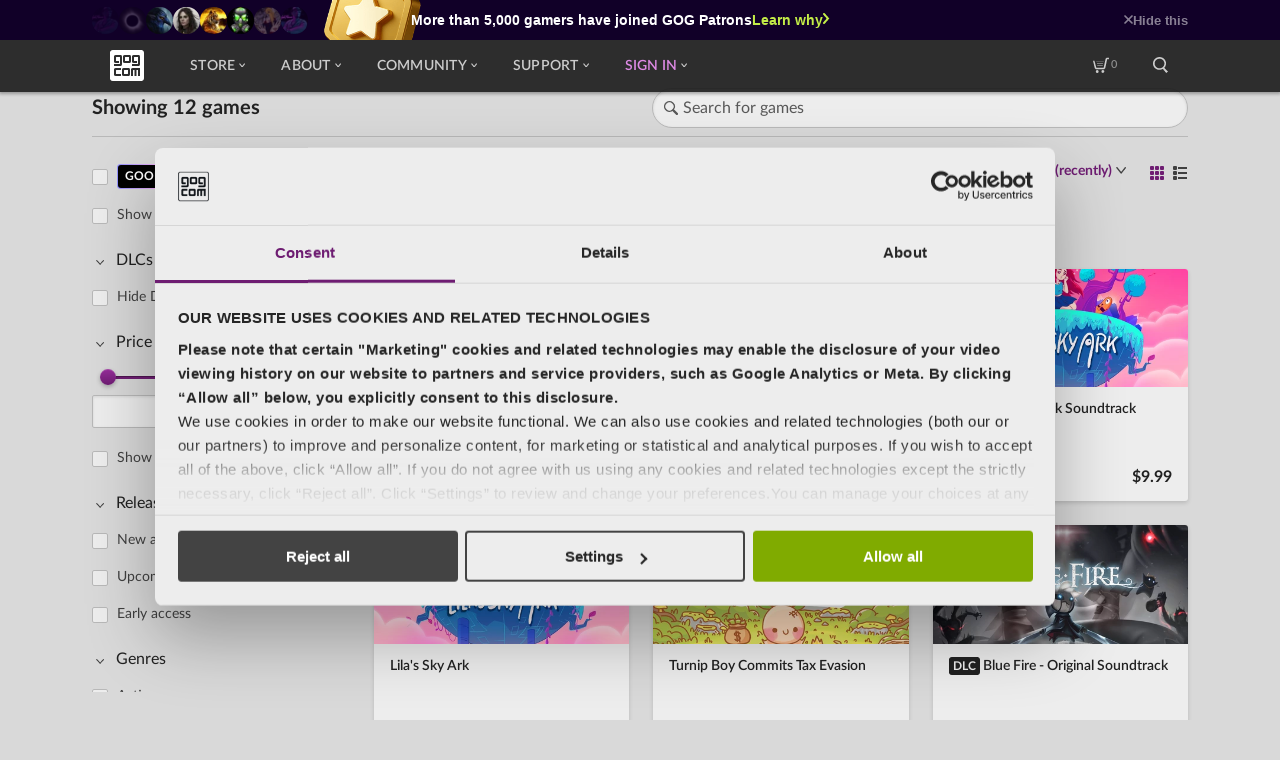

--- FILE ---
content_type: text/html; charset=utf-8
request_url: https://www.gog.com/en/games?publishers=graffiti-games
body_size: 68292
content:
<!DOCTYPE html><html lang="en" dir="ltr"><!-- version: c3e6e064 --><head>
        <meta charset="utf-8">
        <title>Best Video games, DRM-free | GOG.COM</title>
        <base href="/en/">
        <meta name="viewport" content="width=device-width, initial-scale=1, viewport-fit=cover">
        <link rel="apple-touch-icon" sizes="57x57" href="https://store-static-modular.gog-statics.com/en/assets/favicons/apple-touch-icon-57x57.png">
        <link rel="apple-touch-icon" sizes="60x60" href="https://store-static-modular.gog-statics.com/en/assets/favicons/apple-touch-icon-60x60.png">
        <link rel="apple-touch-icon" sizes="72x72" href="https://store-static-modular.gog-statics.com/en/assets/favicons/apple-touch-icon-72x72.png">
        <link rel="apple-touch-icon" sizes="76x76" href="https://store-static-modular.gog-statics.com/en/assets/favicons/apple-touch-icon-76x76.png">
        <link rel="apple-touch-icon" sizes="114x114" href="https://store-static-modular.gog-statics.com/en/assets/favicons/apple-touch-icon-114x114.png">
        <link rel="apple-touch-icon" sizes="120x120" href="https://store-static-modular.gog-statics.com/en/assets/favicons/apple-touch-icon-120x120.png">
        <link rel="apple-touch-icon" sizes="144x144" href="https://store-static-modular.gog-statics.com/en/assets/favicons/apple-touch-icon-144x144.png">
        <link rel="apple-touch-icon" sizes="152x152" href="https://store-static-modular.gog-statics.com/en/assets/favicons/apple-touch-icon-152x152.png">
        <link rel="apple-touch-icon" sizes="180x180" href="https://store-static-modular.gog-statics.com/en/assets/favicons/apple-touch-icon-180x180.png">
        <link rel="apple-touch-icon" href="https://store-static-modular.gog-statics.com/en/assets/favicons/apple-touch-icon.png">
        <link rel="icon" href="https://store-static-modular.gog-statics.com/en/assets/favicons/favicon.ico">
        <!-- CSRF Script -->
        <script defer="" src="https://www.gog.com/csrf-cookie"></script>
        <script>
            (function () {
                if (typeof document !== "undefined") {
                    if (document.location.hostname.includes("embed")) {
                        document.documentElement.setAttribute("data-theme", "dark");
                        return;
                    }

                    if (typeof localStorage !== "undefined") {
                        var storedTheme = localStorage.getItem("gog_preferredTheme");
                        if (storedTheme && (storedTheme === "light" || storedTheme === "dark")) {
                            document.documentElement.setAttribute("data-theme", storedTheme);
                        }
                    }
                }
            })();
        </script>
        
            <meta name="esi" content="ok">
            


<link id="menu_main_css" rel="stylesheet" type="text/css" href="https://menu-static.gog-statics.com/assets/css/menu_v2.502863a1706b0c4eb298e00001b994938ff3995c.css">
        
        
        <style id="emergencyCss">@media (min-width: 768px) {
    .vertical-banner.fit-container {
        height: 486px !important;
    }
}</style>
    <link rel="stylesheet" href="https://store-static-modular.gog-statics.com/en/styles.b784714e2afc6d02.css"><style ng-app-id="gogcom-store">@keyframes moveRight{50%{transform:translate(10px)}}@keyframes moveLeft{50%{transform:translate(-10px)}}@keyframes rotateSpinnerCommon{0%{transform:rotate(0)}to{transform:rotate(1turn)}}@keyframes blink{0%,to{background-color:var(--c-dots-loader-opacity)}20%{background-color:var(--c-dots-loader)}}.wrapper{position:relative}.blurred-background__wrapper{position:fixed;top:0;right:0;bottom:0;left:0;z-index:-1;visibility:hidden}.blurred-background__wrapper:not(.should-fade-in) .blurParallaxBg__image:not(.blurParallaxBg__image--force-visibility).fade-in,.blurred-background__wrapper:not(.should-fade-in) .blurParallaxBg__blur.fade-in{transition:none}.background-visible{visibility:visible}.app__container{width:auto;max-width:1176px;padding:80px 16px 0;margin:0 auto}@media (min-width: 600px){.wrapper .app__container{padding:88px 40px 0}}
</style><style ng-app-id="gogcom-store">span[_ngcontent-gogcom-store-c1845873003]{display:none}</style><meta name="description" property="description" content="Download the best classic and new games on Windows, Mac &amp; Linux. A vast selection of titles, DRM-free, with free goodies and 30-day money-back guarantee."><meta name="og:description" property="og:description" content="Download the best classic and new games on Windows, Mac &amp; Linux. A vast selection of titles, DRM-free, with free goodies and 30-day money-back guarantee."><link rel="canonical" href="https://www.gog.com/en/games"><link rel="alternate" selenium-id="alternateLinkEN" href="https://www.gog.com/en/games" hreflang="en"><link rel="alternate" selenium-id="alternateLinkPL" href="https://www.gog.com/pl/games" hreflang="pl"><link rel="alternate" selenium-id="alternateLinkDE" href="https://www.gog.com/de/games" hreflang="de"><link rel="alternate" selenium-id="alternateLinkFR" href="https://www.gog.com/fr/games" hreflang="fr"><link rel="alternate" selenium-id="alternateLinkRU" href="https://www.gog.com/ru/games" hreflang="ru"><link rel="alternate" selenium-id="alternateLinkZH" href="https://www.gog.com/zh/games" hreflang="zh"><style ng-app-id="gogcom-store">@keyframes _ngcontent-gogcom-store-c2282035326_moveRight{50%{transform:translate(10px)}}@keyframes _ngcontent-gogcom-store-c2282035326_moveLeft{50%{transform:translate(-10px)}}@keyframes _ngcontent-gogcom-store-c2282035326_rotateSpinnerCommon{0%{transform:rotate(0)}to{transform:rotate(1turn)}}@keyframes _ngcontent-gogcom-store-c2282035326_blink{0%,to{background-color:var(--c-dots-loader-opacity)}20%{background-color:var(--c-dots-loader)}}.section[_ngcontent-gogcom-store-c2282035326]{box-sizing:border-box;display:flex;flex-direction:column;align-items:center;justify-content:space-between;margin-bottom:40px;color:var(--c-text-primary)}@media (min-width: 600px){.section[_ngcontent-gogcom-store-c2282035326]{flex-direction:row}}@media (min-width: 1024px){.section[_ngcontent-gogcom-store-c2282035326]{padding:0 40px}}.section__picture[_ngcontent-gogcom-store-c2282035326]{position:relative;flex-shrink:0}.section__picture__mobile[_ngcontent-gogcom-store-c2282035326]{width:382px;height:162px}@media (min-width: 600px){.section__picture__mobile[_ngcontent-gogcom-store-c2282035326]{display:none}}.section__picture__desktop[_ngcontent-gogcom-store-c2282035326]{display:none;width:282px;height:211px}@media (min-width: 600px){.section__picture__desktop[_ngcontent-gogcom-store-c2282035326]{display:block}}.section__side-content[_ngcontent-gogcom-store-c2282035326]{display:flex;flex-direction:column;align-items:center}@media (min-width: 600px){.section__side-content[_ngcontent-gogcom-store-c2282035326]{margin-left:24px}}@media (min-width: 1024px){.section__side-content[_ngcontent-gogcom-store-c2282035326]{flex-direction:row;justify-content:space-between;margin-left:unset}}.section__dialog[_ngcontent-gogcom-store-c2282035326]{display:flex;flex-direction:column;margin:24px 0;text-align:center}@media (min-width: 1024px){.section__dialog[_ngcontent-gogcom-store-c2282035326]{margin:0 48px;text-align:unset}}.section__dialog__title[_ngcontent-gogcom-store-c2282035326]{font-size:20px;font-weight:400;line-height:1;line-height:1.5}.section__dialog__description[_ngcontent-gogcom-store-c2282035326]{font-size:24px;font-weight:700;line-height:30px}.section__button[_ngcontent-gogcom-store-c2282035326]{flex-shrink:0}</style><style ng-app-id="gogcom-store">@keyframes _ngcontent-gogcom-store-c3583668408_moveRight{50%{transform:translate(10px)}}@keyframes _ngcontent-gogcom-store-c3583668408_moveLeft{50%{transform:translate(-10px)}}@keyframes _ngcontent-gogcom-store-c3583668408_rotateSpinnerCommon{0%{transform:rotate(0)}to{transform:rotate(1turn)}}@keyframes _ngcontent-gogcom-store-c3583668408_blink{0%,to{background-color:var(--c-dots-loader-opacity)}20%{background-color:var(--c-dots-loader)}}[_nghost-gogcom-store-c3583668408]{display:block;margin:0 0 40px}.catalog__predefined-filters-bar-wrapper[_ngcontent-gogcom-store-c3583668408]{height:160px;margin-top:-40px;margin-bottom:16px}</style><style ng-app-id="gogcom-store">@keyframes _ngcontent-gogcom-store-c2141680090_moveRight{50%{transform:translate(10px)}}@keyframes _ngcontent-gogcom-store-c2141680090_moveLeft{50%{transform:translate(-10px)}}@keyframes _ngcontent-gogcom-store-c2141680090_rotateSpinnerCommon{0%{transform:rotate(0)}to{transform:rotate(1turn)}}@keyframes _ngcontent-gogcom-store-c2141680090_blink{0%,to{background-color:var(--c-dots-loader-opacity)}20%{background-color:var(--c-dots-loader)}}.catalog__header[_ngcontent-gogcom-store-c2141680090]{position:relative;display:flex;flex-direction:column;align-items:flex-start;padding:0 0 16px;margin-bottom:16px;border-bottom:1px solid var(--c-ui-tertiary)}.catalog__page-header[_ngcontent-gogcom-store-c2141680090]{flex-shrink:0}.catalog__page-subheader[_ngcontent-gogcom-store-c2141680090]{font-size:14px;font-weight:400;color:var(--c-text-secondary)}.catalog__search[_ngcontent-gogcom-store-c2141680090]{width:100%;margin-bottom:16px}@media (min-width: 600px){.catalog__header[_ngcontent-gogcom-store-c2141680090]{flex-direction:row;align-items:center;justify-content:space-between;padding-bottom:8px;margin-bottom:16px}.catalog__page-header[_ngcontent-gogcom-store-c2141680090]{order:-1;margin-right:24px}.catalog__search[_ngcontent-gogcom-store-c2141680090]{max-width:536px;margin-bottom:0}}</style><style ng-app-id="gogcom-store">@keyframes moveRight{50%{transform:translate(10px)}}@keyframes moveLeft{50%{transform:translate(-10px)}}@keyframes rotateSpinnerCommon{0%{transform:rotate(0)}to{transform:rotate(1turn)}}@keyframes blink{0%,to{background-color:var(--c-dots-loader-opacity)}20%{background-color:var(--c-dots-loader)}}.search__spinner{display:flex;align-items:center;justify-content:center;height:100%}.search__spinner-main{width:43px;height:43px;border:3px solid var(--c-accent);border-top-color:transparent;border-radius:50%;animation:rotateSpinnerCommon 1.5s linear infinite}.search{position:relative}.search__input{font-size:16px;font-weight:400;line-height:1;border:1px solid var(--c-ui-tertiary);width:100%;height:40px;padding:8px 30px;color:var(--c-text-secondary);-webkit-appearance:textfield;appearance:textfield;background-color:var(--c-ui-primary);border-radius:20px;box-shadow:var(--sh-input);transition:.25s ease-in-out border-color}.search__input:nth-of-type(n):hover{border-color:var(--c-ui-hover)}.search__input:nth-of-type(n):focus{border-color:var(--c-accent)}.search__input::placeholder{color:var(--c-ui-secondary)}.search__input:focus::placeholder{color:var(--c-ui-secondary)}.search__input:focus,.search__input.no-placeholder{padding:8px 30px;outline:none;border-color:var(--c-accent)}.search__icon{position:absolute;top:50%;left:12px;display:inline-block;width:14px;height:14px;color:var(--c-ui-secondary);pointer-events:none;background-color:currentcolor;transform:translateY(-7px);transition:color .25s ease-in-out}.search__input:focus+.search__icon,.search__input.no-placeholder+.search__icon{color:var(--c-accent)}.search__spinner,.search__clear{position:absolute;right:8px}.search__spinner{top:calc(50% - 7px);height:auto}.search__spinner-main{width:15px;height:15px;border:2px solid var(--c-accent);border-top-color:transparent}.search__clear{top:calc(50% - 7px);width:14px;height:14px;cursor:pointer;background-color:var(--c-accent)}@media (min-width: 768px){.search__input:focus+.wrapper .search__icon,.search__input.no-placeholder+.wrapper .search__icon{margin-top:0}}
</style><style ng-app-id="gogcom-store">@keyframes moveRight{50%{transform:translate(10px)}}@keyframes moveLeft{50%{transform:translate(-10px)}}@keyframes rotateSpinnerCommon{0%{transform:rotate(0)}to{transform:rotate(1turn)}}@keyframes blink{0%,to{background-color:var(--c-dots-loader-opacity)}20%{background-color:var(--c-dots-loader)}}.page-header{font-size:20px;font-weight:700;line-height:1.5;color:var(--c-text-primary);margin:0;line-height:24px;white-space:nowrap}
</style><style ng-app-id="gogcom-store">@keyframes _ngcontent-gogcom-store-c2288581423_moveRight{50%{transform:translate(10px)}}@keyframes _ngcontent-gogcom-store-c2288581423_moveLeft{50%{transform:translate(-10px)}}@keyframes _ngcontent-gogcom-store-c2288581423_rotateSpinnerCommon{0%{transform:rotate(0)}to{transform:rotate(1turn)}}@keyframes _ngcontent-gogcom-store-c2288581423_blink{0%,to{background-color:var(--c-dots-loader-opacity)}20%{background-color:var(--c-dots-loader)}}.catalog__content[_ngcontent-gogcom-store-c2288581423]{display:flex;justify-content:space-between;width:100%;padding-bottom:12px}.catalog__clear-all[_ngcontent-gogcom-store-c2288581423]{position:relative;top:28px;display:flex;align-items:center;margin-top:4px;font-size:11px;font-weight:700;line-height:1;color:var(--c-accent);cursor:pointer;opacity:.9}.catalog__clear-all-icon[_ngcontent-gogcom-store-c2288581423]{width:15px;height:15px;margin-left:4px;background-color:var(--c-accent)}.catalog__navigation[_ngcontent-gogcom-store-c2288581423]{position:sticky;bottom:45px;left:0;z-index:10;display:flex;align-items:center;justify-content:center;order:10;width:100%;margin-bottom:12px;pointer-events:none}.catalog__display-wrapper[_ngcontent-gogcom-store-c2288581423]{display:flex;flex-direction:column;width:100%}.catalog__sorting-pagination[_ngcontent-gogcom-store-c2288581423]{display:flex;align-items:center;justify-content:space-between;margin-bottom:24px}.catalog__sort-component[_ngcontent-gogcom-store-c2288581423]{position:relative;display:flex;align-items:stretch;height:40px;font-weight:700;line-height:16px;pointer-events:auto;background:var(--gradient-button-accent-body);border-radius:20px}.catalog__sort-component[_ngcontent-gogcom-store-c2288581423]:before{position:absolute;top:0;right:0;bottom:0;left:0;z-index:-1;margin:-1px;content:"";border-radius:inherit;background:var(--gradient-button-accent-border);box-shadow:0 0 4px var(--c-shadow-primary-25),0 4px 24px var(--c-shadow-primary-50)}display-switch[_ngcontent-gogcom-store-c2288581423]{display:flex;align-items:center;margin:0 10px}.catalog__filter-switch[_ngcontent-gogcom-store-c2288581423]{display:flex;align-items:center;padding-right:16px;color:var(--c-accent-contrast);cursor:pointer}.catalog__filter-switch[_ngcontent-gogcom-store-c2288581423]   .icon-filtering[_ngcontent-gogcom-store-c2288581423]{width:16px;height:16px;margin-right:4px}.catalog__filter-switch[_ngcontent-gogcom-store-c2288581423]   .catalog__filter-count[_ngcontent-gogcom-store-c2288581423]{display:flex;align-items:center}.catalog__filter-dot[_ngcontent-gogcom-store-c2288581423]{width:4px;height:4px;margin:0 2px 0 3px;background-color:var(--c-neutral);border-radius:50%}.catalog__filter-header[_ngcontent-gogcom-store-c2288581423]{display:flex;align-items:center;margin-left:auto;cursor:pointer;opacity:1;transition:.25s opacity .25s}.catalog__empty[_ngcontent-gogcom-store-c2288581423], .catalog__similarity[_ngcontent-gogcom-store-c2288581423]{margin-top:80px;color:var(--c-text-primary);text-align:center}.catalog__empty[_ngcontent-gogcom-store-c2288581423]   h2[_ngcontent-gogcom-store-c2288581423], .catalog__similarity[_ngcontent-gogcom-store-c2288581423]   h2[_ngcontent-gogcom-store-c2288581423]{margin-bottom:24px;font-size:24px;font-weight:400}.catalog__similarity[_ngcontent-gogcom-store-c2288581423]{margin-top:0;margin-bottom:24px}.filters-wrapper-toggler[_ngcontent-gogcom-store-c2288581423]{bottom:calc(46px + env(safe-area-inset-bottom));position:fixed;left:16px;z-index:80;width:calc(100% - 32px);height:56px;margin:0 auto;border-radius:3px;box-shadow:var(--sh-button-primary)}.filters-wrapper-toggler[_ngcontent-gogcom-store-c2288581423]   .button-accent[_ngcontent-gogcom-store-c2288581423]{width:100%;height:100%;border-radius:inherit}.catalog__display-switch[_ngcontent-gogcom-store-c2288581423]{margin-left:16px}.catalog__filters-outer-wrapper[_ngcontent-gogcom-store-c2288581423]{--s-filters-offset: 149px;top:var(--s-filters-offset);flex-shrink:0;max-height:calc(100vh - var(--s-filters-offset));padding-bottom:32px;overflow-x:hidden}@media (min-width: 600px){.catalog__filters-outer-wrapper[_ngcontent-gogcom-store-c2288581423]{position:sticky;width:33.3333333333%;margin-right:8px;overflow-y:hidden}.catalog__clear-all[_ngcontent-gogcom-store-c2288581423]{top:0;margin-bottom:12px;margin-left:24px}.catalog__navigation[_ngcontent-gogcom-store-c2288581423]{position:static;justify-content:flex-end;order:0;min-height:32px;margin:0 0 24px;pointer-events:auto}.catalog__navigation--fixed[_ngcontent-gogcom-store-c2288581423]{justify-content:space-between}.catalog__navigation--fixed[_ngcontent-gogcom-store-c2288581423]   .catalog__small-pagination-component[_ngcontent-gogcom-store-c2288581423], .catalog__navigation--fixed[_ngcontent-gogcom-store-c2288581423]   .catalog__sort-component[_ngcontent-gogcom-store-c2288581423]{position:fixed;top:80px;z-index:1;background:var(--c-ui-primary);border-radius:3px;box-shadow:0 1px 4px var(--c-contrast-15)}.catalog__navigation--fixed[_ngcontent-gogcom-store-c2288581423]   .catalog__small-pagination-component[_ngcontent-gogcom-store-c2288581423]{padding:4px;margin:0 -16px}.catalog__navigation--fixed[_ngcontent-gogcom-store-c2288581423]   .catalog__sort-component[_ngcontent-gogcom-store-c2288581423]{right:40px;bottom:auto;left:auto;padding:10px 8px 12px 16px;margin:0 -8px}.catalog__small-pagination-component[_ngcontent-gogcom-store-c2288581423]{display:none}.catalog__sort-component[_ngcontent-gogcom-store-c2288581423]{position:static;align-items:center;height:auto;margin-right:unset;font-weight:400;background:none;box-shadow:none;transform:none}.catalog__sort-component[_ngcontent-gogcom-store-c2288581423]:before{display:none}.catalog__filter-switch[_ngcontent-gogcom-store-c2288581423], .catalog__filter-header[_ngcontent-gogcom-store-c2288581423], .filters-wrapper-toggler[_ngcontent-gogcom-store-c2288581423]{display:none}display-switch[_ngcontent-gogcom-store-c2288581423]{margin:0}}@media (min-width: 768px){.catalog__navigation--fixed[_ngcontent-gogcom-store-c2288581423]   .catalog__small-pagination-component[_ngcontent-gogcom-store-c2288581423]{padding:8px 4px}.catalog__small-pagination-component[_ngcontent-gogcom-store-c2288581423]{display:block;margin-right:auto;margin-left:-12px}}@media (min-width: 1024px){.catalog__filters-outer-wrapper[_ngcontent-gogcom-store-c2288581423]{width:25%}}@media (min-width: 1176px){.catalog__navigation--fixed[_ngcontent-gogcom-store-c2288581423]   .catalog__sort-component[_ngcontent-gogcom-store-c2288581423]{right:calc((100% - 1176px)/2 + 40px)}}</style><style ng-app-id="gogcom-store">.noUi-target,.noUi-target *{-webkit-touch-callout:none;-webkit-tap-highlight-color:transparent;-webkit-user-select:none;touch-action:none;user-select:none;box-sizing:border-box}.noUi-target{position:relative}.noUi-base,.noUi-connects{width:100%;height:100%;position:relative;z-index:1}.noUi-connects{overflow:hidden;z-index:0}.noUi-connect,.noUi-origin{will-change:transform;position:absolute;z-index:1;top:0;right:0;height:100%;width:100%;-ms-transform-origin:0 0;-webkit-transform-origin:0 0;-webkit-transform-style:preserve-3d;transform-origin:0 0;transform-style:flat}.noUi-txt-dir-rtl.noUi-horizontal .noUi-origin{left:0;right:auto}.noUi-vertical .noUi-origin{top:-100%;width:0}.noUi-horizontal .noUi-origin{height:0}.noUi-handle{backface-visibility:hidden;position:absolute}.noUi-touch-area{height:100%;width:100%}.noUi-state-tap .noUi-connect,.noUi-state-tap .noUi-origin{transition:transform .3s}.noUi-state-drag *{cursor:inherit!important}.noUi-horizontal{height:18px}.noUi-horizontal .noUi-handle{width:34px;height:28px;right:-17px;top:-6px}.noUi-vertical{width:18px}.noUi-vertical .noUi-handle{width:28px;height:34px;right:-6px;bottom:-17px}.noUi-txt-dir-rtl.noUi-horizontal .noUi-handle{left:-17px;right:auto}.noUi-target{background:#fafafa;border-radius:4px;border:1px solid #D3D3D3;box-shadow:inset 0 1px 1px #f0f0f0,0 3px 6px -5px #bbb}.noUi-connects{border-radius:3px}.noUi-connect{background:#3fb8af}.noUi-draggable{cursor:ew-resize}.noUi-vertical .noUi-draggable{cursor:ns-resize}.noUi-handle{border:1px solid #D9D9D9;border-radius:3px;background:#fff;cursor:default;box-shadow:inset 0 0 1px #fff,inset 0 1px 7px #ebebeb,0 3px 6px -3px #bbb}.noUi-active{box-shadow:inset 0 0 1px #fff,inset 0 1px 7px #ddd,0 3px 6px -3px #bbb}.noUi-handle:after,.noUi-handle:before{content:"";display:block;position:absolute;height:14px;width:1px;background:#e8e7e6;left:14px;top:6px}.noUi-handle:after{left:17px}.noUi-vertical .noUi-handle:after,.noUi-vertical .noUi-handle:before{width:14px;height:1px;left:6px;top:14px}.noUi-vertical .noUi-handle:after{top:17px}[disabled] .noUi-connect{background:#b8b8b8}[disabled] .noUi-handle,[disabled].noUi-handle,[disabled].noUi-target{cursor:not-allowed}.noUi-pips,.noUi-pips *{box-sizing:border-box}.noUi-pips{position:absolute;color:#999}.noUi-value{position:absolute;white-space:nowrap;text-align:center}.noUi-value-sub{color:#ccc;font-size:10px}.noUi-marker{position:absolute;background:#ccc}.noUi-marker-sub,.noUi-marker-large{background:#aaa}.noUi-pips-horizontal{padding:10px 0;height:80px;top:100%;left:0;width:100%}.noUi-value-horizontal{transform:translate(-50%,50%)}.noUi-rtl .noUi-value-horizontal{transform:translate(50%,50%)}.noUi-marker-horizontal.noUi-marker{margin-left:-1px;width:2px;height:5px}.noUi-marker-horizontal.noUi-marker-sub{height:10px}.noUi-marker-horizontal.noUi-marker-large{height:15px}.noUi-pips-vertical{padding:0 10px;height:100%;top:0;left:100%}.noUi-value-vertical{transform:translateY(-50%);padding-left:25px}.noUi-rtl .noUi-value-vertical{transform:translateY(50%)}.noUi-marker-vertical.noUi-marker{width:5px;height:2px;margin-top:-1px}.noUi-marker-vertical.noUi-marker-sub{width:10px}.noUi-marker-vertical.noUi-marker-large{width:15px}.noUi-tooltip{display:block;position:absolute;border:1px solid #D9D9D9;border-radius:3px;background:#fff;color:#000;padding:5px;text-align:center;white-space:nowrap}.noUi-horizontal .noUi-tooltip{transform:translate(-50%);left:50%;bottom:120%}.noUi-vertical .noUi-tooltip{transform:translateY(-50%);top:50%;right:120%}.noUi-horizontal .noUi-origin>.noUi-tooltip{transform:translate(50%);left:auto;bottom:10px}.noUi-vertical .noUi-origin>.noUi-tooltip{transform:translateY(-18px);top:auto;right:28px}@keyframes moveRight{50%{transform:translate(10px)}}@keyframes moveLeft{50%{transform:translate(-10px)}}@keyframes rotateSpinnerCommon{0%{transform:rotate(0)}to{transform:rotate(1turn)}}@keyframes blink{0%,to{background-color:var(--c-dots-loader-opacity)}20%{background-color:var(--c-dots-loader)}}.filters-wrapper{padding:calc(env(safe-area-inset-top) + 16px) calc(env(safe-area-inset-right) + 4px) calc(env(safe-area-inset-bottom) + 118px) calc(env(safe-area-inset-left) + 16px);position:fixed;top:0;left:0;z-index:70;width:100%;height:100vh;margin:0;overflow:auto;background-color:var(--c-background);transform:translateY(100%);transition:transform .25s}.filters-wrapper.open{transform:translateY(0)}.filters-wrapper__header{display:flex;align-items:center;justify-content:space-between;padding-right:12px}.filters-wrapper__header-text{margin:0;font-size:20px;line-height:45px;color:var(--c-text-primary)}.filters__close-button{width:16px;height:16px;background-color:var(--c-text-secondary)}@media (min-width: 600px){.wrapper .filters-wrapper{position:relative;right:0;left:auto;display:block;height:100%;padding:3px 0 0;margin-right:32px;margin-left:-4px;background-color:transparent;transform:none;transition:none}.wrapper .filters-wrapper [data-simplebar=init]{padding-right:0;overflow-y:auto}.wrapper .filters-wrapper [data-simplebar=init] .simplebar-offset{padding-right:12px}.wrapper .filters-wrapper,.wrapper .filters-wrapper-component{width:100%;padding-right:12px}.wrapper .filters-wrapper__header{display:none}}.simplebar-scrollbar:before{background-color:var(--c-scrollbar)}
</style><style ng-app-id="gogcom-store">@keyframes moveRight{50%{transform:translate(10px)}}@keyframes moveLeft{50%{transform:translate(-10px)}}@keyframes rotateSpinnerCommon{0%{transform:rotate(0)}to{transform:rotate(1turn)}}@keyframes blink{0%,to{background-color:var(--c-dots-loader-opacity)}20%{background-color:var(--c-dots-loader)}}.filters{padding-right:12px}.filters__item{display:block}.filters__item--single{padding-left:8px;margin-bottom:16px;overflow:hidden;border:none}.checkbox__label-placeholder{display:none}@media (min-width: 600px){.wrapper .checkbox__label-placeholder{display:block;height:37px}.wrapper .filters{padding-right:0}}
</style><style ng-app-id="gogcom-store">@keyframes moveRight{50%{transform:translate(10px)}}@keyframes moveLeft{50%{transform:translate(-10px)}}@keyframes rotateSpinnerCommon{0%{transform:rotate(0)}to{transform:rotate(1turn)}}@keyframes blink{0%,to{background-color:var(--c-dots-loader-opacity)}20%{background-color:var(--c-dots-loader)}}.collapsible-section__header{display:flex;align-items:flex-start;cursor:pointer}.filters .collapsible-section__header{margin:0 4px 0 1px}.collapsible-section__header.is-not-collapsible{pointer-events:none}.collapsible-section__icon{width:6px;height:8px;background-color:var(--c-ui-minor-50)}.section-open .collapsible-section__icon{transform:rotate(90deg);transform-origin:center center}.animate .collapsible-section__icon{transition:.25s ease-in-out transform}.filters .collapsible-section__icon{background-color:var(--c-text-secondary)}.collapsible-section__icon-wrapper{display:flex;place-content:flex-start center;align-self:center;width:16px;margin-top:4px;margin-right:8px}.is-not-collapsible .collapsible-section__icon-wrapper{display:none}:not(.is-not-collapsible)~.collapsible-section__body{padding-left:8px;overflow:hidden}@media (min-width: 600px){.wrapper .filters .collapsible-section__header{margin:0 4px 0 5px}}
</style><style ng-app-id="gogcom-store">@keyframes _ngcontent-gogcom-store-c4176413593_moveRight{50%{transform:translate(10px)}}@keyframes _ngcontent-gogcom-store-c4176413593_moveLeft{50%{transform:translate(-10px)}}@keyframes _ngcontent-gogcom-store-c4176413593_rotateSpinnerCommon{0%{transform:rotate(0)}to{transform:rotate(1turn)}}@keyframes _ngcontent-gogcom-store-c4176413593_blink{0%,to{background-color:var(--c-dots-loader-opacity)}20%{background-color:var(--c-dots-loader)}}body[_ngcontent-gogcom-store-c4176413593]{--sh-input: 0 1px 3px 0 var(--c-contrast-10) inset;--c-checkbox-tick-checked: rgb(255, 255, 255);--sh-checkbox-checked: inset 0 1px 3px var(--c-contrast-10);--sh-button-primary: 0 2px 4px var(--c-shadow-primary-15);--gradient-button-primary-body: linear-gradient(180deg, rgb(181, 230, 60), rgb(140, 202, 39));--gradient-button-primary-border: linear-gradient(180deg, rgb(197, 237, 73), rgb(124, 193, 20));--gradient-button-primary-disabled: linear-gradient(180deg, rgba(181, 230, 60, .3), rgba(140, 202, 39, .3));--c-button-primary-content: rgb(33, 33, 33);--c-button-primary-pressed-body: rgb(140, 202, 39);--c-button-primary-pressed-border: rgb(124, 193, 20);--c-soon-body: rgb(230, 247, 254);--c-soon-content: rgb(1, 17, 25);--c-soon-border: rgba(1, 17, 25, .15);--c-earlyaccess-body: rgb(245, 252, 255);--c-earlyaccess-content: rgb(5, 79, 113);--c-earlyaccess-border: rgba(5, 79, 113, .15);--c-wishlist-background: rgba(0, 0, 0, 0);--c-wishlist-hover-content: rgb(240, 153, 54);--c-wishlisted-border: rgba(99, 65, 9, .15);--c-wishlisted-background: rgb(255, 241, 219);--c-wishlisted-content: rgb(99, 65, 9);--c-wishlist-large-border: rgb(237, 237, 237);--c-wishlist-large-content: rgb(237, 237, 237);--c-wishlist-large-shadow: 0 2px 4px 0 var(--c-shadow-primary-15);--c-wishlist-large-hover-border: rgb(240, 153, 54);--c-wishlist-large-hover-content: rgb(240, 153, 54);--c-wishlisted-large-border: rgb(255, 241, 219);--c-wishlisted-large-content: rgb(99, 65, 9);--c-wishlisted-large-background: rgb(255, 241, 219);--c-incart-body: rgb(249, 255, 229);--c-incart-content: rgb(31, 41, 0);--c-incart-border: rgba(31, 41, 0, .15);--c-preservationprogram-body: rgb(0, 0, 0);--c-preservationprogram-content: rgb(255, 255, 255);--c-preservationprogram-border: linear-gradient(90deg, #9493fe, #f3b1f3, #f2f1d6, #7edff9);--c-preservationprogram-button-body: rgb(255, 255, 255);--c-preservationprogram-button-text: rgb(0, 0, 0);--c-preservationprogram-desc-color-gamepad: #daadff;--c-preservationprogram-desc-color-shield: #ffa78f;--c-preservationprogram-desc-color-padlock: #ffa1d0;--c-inlibrary-body: rgb(237, 237, 237);--c-inlibrary-content: rgb(64, 64, 64);--c-inlibrary-border: rgba(64, 64, 64, .15);--c-shadow-primary: rgb(0, 0, 0);--c-shadow-primary-50: rgba(0, 0, 0, .5);--c-shadow-primary-30: rgba(0, 0, 0, .3);--c-shadow-primary-25: rgba(0, 0, 0, .25);--c-shadow-primary-15: rgba(0, 0, 0, .15);--c-shadow-primary-10: rgba(0, 0, 0, .1);--c-shadow-primary-05: rgba(0, 0, 0, .05);--c-text-major: rgb(237, 237, 237);--c-ui-minor: rgb(25, 25, 25);--c-ui-minor-80: rgba(25, 25, 25, .8);--c-ui-minor-50: rgba(25, 25, 25, .5);--c-ui-minor-30: rgba(25, 25, 25, .3);--c-ui-minor-10: rgba(25, 25, 25, .1);--c-ui-minor-secondary: rgb(88, 88, 88);--c-scrollbar: rgb(184, 184, 184);--c-neutral: rgb(255, 255, 255);--c-neutral-50: rgba(255, 255, 255, .5);--c-neutral-15: rgba(255, 255, 255, .15);--c-neutral-10: rgba(255, 255, 255, .1);--c-vertical-banner-discount: rgb(255, 236, 0);--c-accent-rating: rgb(249, 165, 30);--c-welcome-offer-text: rgb(225, 199, 255)}html[_ngcontent-gogcom-store-c4176413593]{--menu-z-index: 60;--menu-height: 56px;--menu-height-mobile: 50px;--c-background: rgb(217, 217, 217);--c-accent: rgb(110, 29, 114);--c-accent-supportive: rgb(78, 21, 81);--c-accent-contrast: rgb(255, 255, 255);--c-ui-primary: rgb(237, 237, 237);--c-ui-primary--hover-lighten: #fafafa;--c-ui-primary--active-lighten: white;--c-ui-secondary: rgb(88, 88, 88);--c-ui-tertiary: rgb(184, 184, 184);--c-text-primary: rgb(33, 33, 33);--c-text-secondary: rgb(64, 64, 64);--c-text-tertiary: rgb(88, 88, 88);--c-contrast: rgb(0, 0, 0);--c-contrast-85: rgba(0, 0, 0, .85);--c-contrast-20: rgba(0, 0, 0, .2);--c-contrast-15: rgba(0, 0, 0, .15);--c-contrast-10: rgba(0, 0, 0, .1);--c-ui-hover: rgba(110, 29, 114, .7);--c-button-primary-disabled-content: rgba(33, 33, 33, .85);--gradient-button-accent-body: linear-gradient(180deg, rgb(152, 46, 156), rgb(110, 29, 114));--gradient-button-accent-border: linear-gradient(180deg, rgb(171, 58, 175), rgb(94, 13, 98));--gradient-button-accent-disabled: linear-gradient( 180deg, rgba(152, 46, 156, .3), rgba(110, 29, 114, .3) );--c-button-accent-content: rgb(255, 255, 255);--c-button-accent-pressed-body: rgb(110, 29, 114);--c-button-accent-pressed-border: rgb(94, 13, 98);--c-button-accent-disabled-content: rgba(0, 0, 0, .85);--gradient-button-secondary-body: linear-gradient(180deg, rgb(242, 242, 242), rgb(237, 237, 237));--gradient-button-secondary-border: linear-gradient(180deg, rgb(250, 250, 250), rgb(233, 233, 233));--gradient-button-secondary-disabled: linear-gradient(180deg, rgba(242, 242, 242, .3), rgba(237, 237, 237, .3));--c-button-secondary-content: rgb(33, 33, 33);--c-button-secondary-pressed-body: rgb(237, 237, 237);--c-button-secondary-pressed-border: rgb(233, 233, 233);--c-button-secondary-disabled-content: rgba(33, 33, 33, .85);--c-usp-tooltip-bg: var(--c-background);--c-giveaway-background: rgb(33, 33, 33);--c-giveaway-header: rgb(255, 255, 255);--c-giveaway-header-accent: rgb(199, 237, 102);--c-giveaway-description: rgba(255, 255, 255, .6);--c-giveaway-description-accent: rgba(255, 255, 255, .8);--c-giveaway-countdown: rgb(255, 255, 255);--c-giveaway-error: rgb(253, 176, 34);--c-dots-loader: rgb(255, 255, 255);--c-dots-loader-opacity: rgba(255, 255, 255, .2);--c-tile-type-label-dlc-bg: rgb(33, 33, 33);--c-tile-type-label-mod-bg: rgb(0, 106, 208);--c-product-tile-vertical-discount-bg: rgba(159, 205, 61, .61);--c-product-tile-vertical-discount-text: rgb(62, 104, 0);--c-wishlist-content: rgb(33, 33, 33);--c-badge-text: rgb(237, 237, 237);--c-badge-bg: rgba(0, 0, 0, 0);--c-badge-bg-dlc: rgb(33, 33, 33);--c-badge-bg-mod: rgb(0, 106, 208);--c-spot-pagination-bg: #191919;--c-spot-pagination-bullet-bg: rgba(255, 255, 255, .3);--c-spot-pagination-bullet-bg-active: white;--c-spot-navigation-button-icon: white;--c-spot-navigation-button-bg: rgba(64, 64, 64, .42);--c-spot-navigation-button-bg-hover: rgba(64, 64, 64, .55);--c-spot-border: rgba(255, 255, 255, .2);--c-spot-rating: rgb(140, 202, 39);--c-spot-reviews: rgba(255, 255, 255, .7);--c-spot-title: rgb(255, 255, 255);--c-tag-page-text: var(--c-text-primary, rgb(33, 33, 33));--c-tag-page-header-shadow: none;--c-tag-page-description-shadow: none;--c-tag-page-background-opacity: .2;--c-tag-page-background-filter: grayscale(1);--c-tag-tile-text: rgb(255, 255, 255);--c-tag-tile-text-shadow: 0 3px 3px black;--c-tag-tile-gradient: radial-gradient(at center bottom, black 0%, transparent 70%);--c-accordion-text: rgb(33, 33, 33);--c-accordion-background: rgb(237, 237, 237)}@media (prefers-color-scheme: dark){html[_ngcontent-gogcom-store-c4176413593]:not([data-theme]){--c-background: rgb(33, 33, 33);--c-accent: rgb(201, 154, 255);--c-accent-supportive: rgb(179, 112, 255);--c-accent-contrast: rgb(0, 0, 0);--c-ui-primary: rgb(48, 48, 48);--c-ui-primary--hover-lighten: #3d3d3d;--c-ui-primary--active-lighten: #565656;--c-ui-secondary: rgb(88, 88, 88);--c-ui-tertiary: rgb(64, 64, 64);--c-text-primary: rgb(242, 242, 242);--c-text-secondary: rgb(237, 237, 237);--c-text-tertiary: rgb(217, 217, 217);--c-contrast: rgb(255, 255, 255);--c-contrast-85: rgba(255, 255, 255, .85);--c-contrast-20: rgba(255, 255, 255, .2);--c-contrast-15: rgba(255, 255, 255, .15);--c-contrast-10: rgba(255, 255, 255, .1);--c-ui-hover: rgba(201, 154, 255, .7);--c-button-primary-disabled-content: rgba(255, 255, 255, .85);--gradient-button-accent-body: linear-gradient(180deg, rgb(214, 178, 255), rgb(201, 154, 255));--gradient-button-accent-border: linear-gradient(180deg, rgb(225, 199, 255), rgb(197, 139, 255));--gradient-button-accent-disabled: linear-gradient(180deg, rgba(214, 178, 255, .3), rgba(201, 154, 255, .3));--c-button-accent-content: rgb(0, 0, 0);--c-button-accent-pressed-body: rgb(201, 154, 255);--c-button-accent-pressed-border: rgb(197, 139, 255);--c-button-accent-disabled-content: rgba(255, 255, 255, .85);--gradient-button-secondary-body: linear-gradient(180deg, rgb(107, 107, 107), rgb(88, 88, 88));--gradient-button-secondary-border: linear-gradient(180deg, rgb(132, 132, 132), rgb(88, 88, 88));--gradient-button-secondary-disabled: linear-gradient(180deg, rgba(242, 242, 242, .3), rgba(237, 237, 237, .3));--c-button-secondary-content: rgb(255, 255, 255);--c-button-secondary-pressed-body: rgb(88, 88, 88);--c-button-secondary-pressed-border: rgb(64, 64, 64);--c-button-secondary-disabled-content: rgba(255, 255, 255, .85);--c-usp-tooltip-bg: var(--c-background);--c-dots-loader: rgb(0, 0, 0);--c-dots-loader-opacity: rgba(0, 0, 0, .2);--c-tile-type-label-dlc-bg: rgb(242, 242, 242);--c-tile-type-label-mod-bg: rgb(0, 106, 208);--c-product-tile-vertical-discount-bg: rgba(159, 205, 61, .11);--c-product-tile-vertical-discount-text: rgb(140, 202, 39);--c-wishlist-content: rgb(237, 237, 237);--c-badge-text: rgb(48, 48, 48);--c-badge-bg: rgba(0, 0, 0, 0);--c-badge-bg-dlc: rgb(242, 242, 242);--c-badge-bg-mod: rgb(0, 106, 208);--c-spot-pagination-bg: #191919;--c-spot-pagination-bullet-bg: rgba(255, 255, 255, .3);--c-spot-pagination-bullet-bg-active: white;--c-spot-navigation-button-icon: white;--c-spot-navigation-button-bg: rgba(64, 64, 64, .42);--c-spot-navigation-button-bg-hover: rgba(64, 64, 64, .55);--c-spot-border: rgba(255, 255, 255, .2);--c-spot-rating: rgb(140, 202, 39);--c-spot-reviews: rgba(255, 255, 255, .7);--c-spot-title: rgb(255, 255, 255);--c-tag-page-text: var(--c-text-primary, rgb(242, 242, 242));--c-tag-page-header-shadow: 0 3px 3px rgb(0, 0, 0), 0 0 30px rgba(255, 255, 255, .55);--c-tag-page-description-shadow: 0 3px 3px rgb(0, 0, 0);--c-tag-page-background-opacity: .6;--c-tag-page-background-filter: none;--c-tag-tile-text: rgb(255, 255, 255);--c-tag-tile-text-shadow: 0 3px 3px black;--c-tag-tile-gradient: radial-gradient(at center bottom, black 0%, transparent 70%);--c-accordion-text: rgb(237, 237, 237);--c-accordion-background: rgb(48, 48, 48)}}html[data-theme^=light][_ngcontent-gogcom-store-c4176413593]{--c-background: rgb(217, 217, 217);--c-accent: rgb(110, 29, 114);--c-accent-supportive: rgb(78, 21, 81);--c-accent-contrast: rgb(255, 255, 255);--c-ui-primary: rgb(237, 237, 237);--c-ui-primary--hover-lighten: #fafafa;--c-ui-primary--active-lighten: white;--c-ui-secondary: rgb(88, 88, 88);--c-ui-tertiary: rgb(184, 184, 184);--c-text-primary: rgb(33, 33, 33);--c-text-secondary: rgb(64, 64, 64);--c-text-tertiary: rgb(88, 88, 88);--c-contrast: rgb(0, 0, 0);--c-contrast-85: rgba(0, 0, 0, .85);--c-contrast-20: rgba(0, 0, 0, .2);--c-contrast-15: rgba(0, 0, 0, .15);--c-contrast-10: rgba(0, 0, 0, .1);--c-ui-hover: rgba(110, 29, 114, .7);--c-button-primary-disabled-content: rgba(33, 33, 33, .85);--gradient-button-accent-body: linear-gradient(180deg, rgb(152, 46, 156), rgb(110, 29, 114));--gradient-button-accent-border: linear-gradient(180deg, rgb(171, 58, 175), rgb(94, 13, 98));--gradient-button-accent-disabled: linear-gradient( 180deg, rgba(152, 46, 156, .3), rgba(110, 29, 114, .3) );--c-button-accent-content: rgb(255, 255, 255);--c-button-accent-pressed-body: rgb(110, 29, 114);--c-button-accent-pressed-border: rgb(94, 13, 98);--c-button-accent-disabled-content: rgba(0, 0, 0, .85);--gradient-button-secondary-body: linear-gradient(180deg, rgb(242, 242, 242), rgb(237, 237, 237));--gradient-button-secondary-border: linear-gradient(180deg, rgb(250, 250, 250), rgb(233, 233, 233));--gradient-button-secondary-disabled: linear-gradient(180deg, rgba(242, 242, 242, .3), rgba(237, 237, 237, .3));--c-button-secondary-content: rgb(33, 33, 33);--c-button-secondary-pressed-body: rgb(237, 237, 237);--c-button-secondary-pressed-border: rgb(233, 233, 233);--c-button-secondary-disabled-content: rgba(33, 33, 33, .85);--c-usp-tooltip-bg: var(--c-background);--c-giveaway-background: rgb(33, 33, 33);--c-giveaway-header: rgb(255, 255, 255);--c-giveaway-header-accent: rgb(199, 237, 102);--c-giveaway-description: rgba(255, 255, 255, .6);--c-giveaway-description-accent: rgba(255, 255, 255, .8);--c-giveaway-countdown: rgb(255, 255, 255);--c-giveaway-error: rgb(253, 176, 34);--c-dots-loader: rgb(255, 255, 255);--c-dots-loader-opacity: rgba(255, 255, 255, .2);--c-tile-type-label-dlc-bg: rgb(33, 33, 33);--c-tile-type-label-mod-bg: rgb(0, 106, 208);--c-product-tile-vertical-discount-bg: rgba(159, 205, 61, .61);--c-product-tile-vertical-discount-text: rgb(62, 104, 0);--c-wishlist-content: rgb(33, 33, 33);--c-badge-text: rgb(237, 237, 237);--c-badge-bg: rgba(0, 0, 0, 0);--c-badge-bg-dlc: rgb(33, 33, 33);--c-badge-bg-mod: rgb(0, 106, 208);--c-spot-pagination-bg: #191919;--c-spot-pagination-bullet-bg: rgba(255, 255, 255, .3);--c-spot-pagination-bullet-bg-active: white;--c-spot-navigation-button-icon: white;--c-spot-navigation-button-bg: rgba(64, 64, 64, .42);--c-spot-navigation-button-bg-hover: rgba(64, 64, 64, .55);--c-spot-border: rgba(255, 255, 255, .2);--c-spot-rating: rgb(140, 202, 39);--c-spot-reviews: rgba(255, 255, 255, .7);--c-spot-title: rgb(255, 255, 255);--c-tag-page-text: var(--c-text-primary, rgb(33, 33, 33));--c-tag-page-header-shadow: none;--c-tag-page-description-shadow: none;--c-tag-page-background-opacity: .2;--c-tag-page-background-filter: grayscale(1);--c-tag-tile-text: rgb(255, 255, 255);--c-tag-tile-text-shadow: 0 3px 3px black;--c-tag-tile-gradient: radial-gradient(at center bottom, black 0%, transparent 70%);--c-accordion-text: rgb(33, 33, 33);--c-accordion-background: rgb(237, 237, 237)}html[data-theme^=dark][_ngcontent-gogcom-store-c4176413593]{--c-background: rgb(33, 33, 33);--c-accent: rgb(201, 154, 255);--c-accent-supportive: rgb(179, 112, 255);--c-accent-contrast: rgb(0, 0, 0);--c-ui-primary: rgb(48, 48, 48);--c-ui-primary--hover-lighten: #3d3d3d;--c-ui-primary--active-lighten: #565656;--c-ui-secondary: rgb(88, 88, 88);--c-ui-tertiary: rgb(64, 64, 64);--c-text-primary: rgb(242, 242, 242);--c-text-secondary: rgb(237, 237, 237);--c-text-tertiary: rgb(217, 217, 217);--c-contrast: rgb(255, 255, 255);--c-contrast-85: rgba(255, 255, 255, .85);--c-contrast-20: rgba(255, 255, 255, .2);--c-contrast-15: rgba(255, 255, 255, .15);--c-contrast-10: rgba(255, 255, 255, .1);--c-ui-hover: rgba(201, 154, 255, .7);--c-button-primary-disabled-content: rgba(255, 255, 255, .85);--gradient-button-accent-body: linear-gradient(180deg, rgb(214, 178, 255), rgb(201, 154, 255));--gradient-button-accent-border: linear-gradient(180deg, rgb(225, 199, 255), rgb(197, 139, 255));--gradient-button-accent-disabled: linear-gradient(180deg, rgba(214, 178, 255, .3), rgba(201, 154, 255, .3));--c-button-accent-content: rgb(0, 0, 0);--c-button-accent-pressed-body: rgb(201, 154, 255);--c-button-accent-pressed-border: rgb(197, 139, 255);--c-button-accent-disabled-content: rgba(255, 255, 255, .85);--gradient-button-secondary-body: linear-gradient(180deg, rgb(107, 107, 107), rgb(88, 88, 88));--gradient-button-secondary-border: linear-gradient(180deg, rgb(132, 132, 132), rgb(88, 88, 88));--gradient-button-secondary-disabled: linear-gradient(180deg, rgba(242, 242, 242, .3), rgba(237, 237, 237, .3));--c-button-secondary-content: rgb(255, 255, 255);--c-button-secondary-pressed-body: rgb(88, 88, 88);--c-button-secondary-pressed-border: rgb(64, 64, 64);--c-button-secondary-disabled-content: rgba(255, 255, 255, .85);--c-usp-tooltip-bg: var(--c-background);--c-dots-loader: rgb(0, 0, 0);--c-dots-loader-opacity: rgba(0, 0, 0, .2);--c-tile-type-label-dlc-bg: rgb(242, 242, 242);--c-tile-type-label-mod-bg: rgb(0, 106, 208);--c-product-tile-vertical-discount-bg: rgba(159, 205, 61, .11);--c-product-tile-vertical-discount-text: rgb(140, 202, 39);--c-wishlist-content: rgb(237, 237, 237);--c-badge-text: rgb(48, 48, 48);--c-badge-bg: rgba(0, 0, 0, 0);--c-badge-bg-dlc: rgb(242, 242, 242);--c-badge-bg-mod: rgb(0, 106, 208);--c-spot-pagination-bg: #191919;--c-spot-pagination-bullet-bg: rgba(255, 255, 255, .3);--c-spot-pagination-bullet-bg-active: white;--c-spot-navigation-button-icon: white;--c-spot-navigation-button-bg: rgba(64, 64, 64, .42);--c-spot-navigation-button-bg-hover: rgba(64, 64, 64, .55);--c-spot-border: rgba(255, 255, 255, .2);--c-spot-rating: rgb(140, 202, 39);--c-spot-reviews: rgba(255, 255, 255, .7);--c-spot-title: rgb(255, 255, 255);--c-tag-page-text: var(--c-text-primary, rgb(242, 242, 242));--c-tag-page-header-shadow: 0 3px 3px rgb(0, 0, 0), 0 0 30px rgba(255, 255, 255, .55);--c-tag-page-description-shadow: 0 3px 3px rgb(0, 0, 0);--c-tag-page-background-opacity: .6;--c-tag-page-background-filter: none;--c-tag-tile-text: rgb(255, 255, 255);--c-tag-tile-text-shadow: 0 3px 3px black;--c-tag-tile-gradient: radial-gradient(at center bottom, black 0%, transparent 70%);--c-accordion-text: rgb(237, 237, 237);--c-accordion-background: rgb(48, 48, 48)}[_nghost-gogcom-store-c4176413593]{position:relative;display:flex;align-items:center;padding:12px 4px 12px 0;margin-left:-8px;line-height:21px;color:var(--c-text-secondary);cursor:pointer}[_nghost-gogcom-store-c4176413593]:hover{color:var(--c-text-primary)}[_nghost-gogcom-store-c4176413593]:hover:after{content:unset}[_nghost-gogcom-store-c4176413593]:hover   .filter-option__exclude[_ngcontent-gogcom-store-c4176413593]{display:block}.is-excluded[_nghost-gogcom-store-c4176413593]   .checkbox__input[_ngcontent-gogcom-store-c4176413593]{background:var(--c-ui-primary);border-color:var(--c-ui-tertiary);opacity:.3}.is-excluded[_nghost-gogcom-store-c4176413593]   .filter-options__label[_ngcontent-gogcom-store-c4176413593]{color:var(--c-text-tertiary)}.is-excluded[_nghost-gogcom-store-c4176413593]   .filter-option__exclude[_ngcontent-gogcom-store-c4176413593]{display:block}.filter-option__checkbox[_ngcontent-gogcom-store-c4176413593]{align-self:center;margin-top:0}.filter-option__label[_ngcontent-gogcom-store-c4176413593]{margin-right:24px;cursor:pointer}.filter-option__exclude[_ngcontent-gogcom-store-c4176413593]{position:absolute;right:-2px;display:none;cursor:pointer;background:transparent;border:none}.filter-option__exclude[_ngcontent-gogcom-store-c4176413593]:hover   .filter-option__exclude-icon[_ngcontent-gogcom-store-c4176413593]{color:var(--c-ui-hover)}.filter-option__exclude[_ngcontent-gogcom-store-c4176413593]:active   .filter-option__exclude-icon[_ngcontent-gogcom-store-c4176413593]{color:var(--c-accent)}body.has-touch[_ngcontent-gogcom-store-c4176413593]   .filter-option__exclude[_ngcontent-gogcom-store-c4176413593]{display:block}.filter-option__exclude-icon[_ngcontent-gogcom-store-c4176413593]{width:16px;height:16px;margin-top:10px;color:var(--c-text-tertiary);transition:color .125s ease}.filter-option__exclude-icon.icon-eye-closed[_ngcontent-gogcom-store-c4176413593]{margin-top:18px;color:var(--c-ui-tertiary)}@media (min-width: 600px){.wrapper   [_nghost-gogcom-store-c4176413593]{padding:8px 4px}}</style><style ng-app-id="gogcom-store">@keyframes _ngcontent-gogcom-store-c3748805530_moveRight{50%{transform:translate(10px)}}@keyframes _ngcontent-gogcom-store-c3748805530_moveLeft{50%{transform:translate(-10px)}}@keyframes _ngcontent-gogcom-store-c3748805530_rotateSpinnerCommon{0%{transform:rotate(0)}to{transform:rotate(1turn)}}@keyframes _ngcontent-gogcom-store-c3748805530_blink{0%,to{background-color:var(--c-dots-loader-opacity)}20%{background-color:var(--c-dots-loader)}}[_nghost-gogcom-store-c3748805530]{display:block;margin:0 0 40px}.catalog__predefined-filters-bar-wrapper[_ngcontent-gogcom-store-c3748805530]{height:160px;margin-top:-40px;margin-bottom:16px}[_nghost-gogcom-store-c3748805530]{position:absolute;right:0;left:0;display:block;height:160px;overflow:hidden;background-color:var(--c-ui-primary)}.predefined-filters-bar__scroll[_ngcontent-gogcom-store-c3748805530]{padding:0 20px;margin:0 -16px 16px;overflow:hidden}.predefined-filters-bar__wrapper[_ngcontent-gogcom-store-c3748805530]{position:relative;top:16px;display:grid;grid-auto-flow:column;gap:16px;max-width:1176px;padding:16px;margin:0 auto;overflow-x:scroll}@media (min-width: 600px){.predefined-filters-bar__scroll[_ngcontent-gogcom-store-c3748805530]{margin:0 -40px 16px}.predefined-filters-bar__wrapper[_ngcontent-gogcom-store-c3748805530]{gap:24px;padding:16px 40px}}</style><style ng-app-id="gogcom-store">@keyframes _ngcontent-gogcom-store-c435825274_moveRight{50%{transform:translate(10px)}}@keyframes _ngcontent-gogcom-store-c435825274_moveLeft{50%{transform:translate(-10px)}}@keyframes _ngcontent-gogcom-store-c435825274_rotateSpinnerCommon{0%{transform:rotate(0)}to{transform:rotate(1turn)}}@keyframes _ngcontent-gogcom-store-c435825274_blink{0%,to{background-color:var(--c-dots-loader-opacity)}20%{background-color:var(--c-dots-loader)}}[_nghost-gogcom-store-c435825274]{display:flex;flex-direction:column;align-items:center;justify-self:center;width:114px;cursor:pointer}[_nghost-gogcom-store-c435825274]:hover   .predefined-filter__icon[_ngcontent-gogcom-store-c435825274]{transform:scale(1.3)}.predefined-filter__icon[_ngcontent-gogcom-store-c435825274]{width:64px;height:64px;margin-bottom:8px;pointer-events:none;object-fit:contain;object-position:center;transition:all .25s}.predefined-filter__label[_ngcontent-gogcom-store-c435825274]{margin-top:8px;color:var(--c-text-secondary);text-align:center;pointer-events:none}</style><style ng-app-id="gogcom-store">@keyframes moveRight{50%{transform:translate(10px)}}@keyframes moveLeft{50%{transform:translate(-10px)}}@keyframes rotateSpinnerCommon{0%{transform:rotate(0)}to{transform:rotate(1turn)}}@keyframes blink{0%,to{background-color:var(--c-dots-loader-opacity)}20%{background-color:var(--c-dots-loader)}}.sort{display:none;align-items:center;margin-top:3px;cursor:pointer}.sort__label-wrapper,.sort__icon,.sort-mobile__label,.sort-mobile__icon{pointer-events:none}.sort__label-wrapper{display:none;align-items:center;justify-content:flex-end;width:calc(100% - 10px)}.sort__icon{width:10px;height:10px;margin-top:2px;background-color:var(--c-text-secondary);transform:rotate(90deg)}.sort__label,.sort__active{flex:1 1 auto;height:16px;margin:0 4px 0 0;font-size:14px;color:var(--c-text-secondary);white-space:nowrap}.sort__active{margin-right:4px;font-weight:700;color:var(--c-accent)}.sort__checkbox-label{display:flex;flex-direction:row-reverse;align-items:center;justify-content:flex-end;padding:12px 16px;font-size:14px;font-weight:400;line-height:21px;color:var(--c-text-secondary);cursor:pointer}.sort__checkbox-label:hover{color:var(--c-text-primary)}.sort__checkbox-label:hover:after{top:0;left:0;width:100%;height:100%}.sort__checkbox-input{flex-grow:0;flex-shrink:0;align-self:flex-start;margin-top:3px;margin-right:0;background-color:transparent;box-shadow:unset}.sort__checkbox-input:focus{box-shadow:unset}.sort__label{display:flex;overflow:hidden}.sort-mobile{display:flex;align-items:center;height:40px;padding-left:16px;color:var(--c-accent-contrast);cursor:pointer}.sort-mobile__icon{width:16px;height:16px;margin-right:4px}.sort__mobile-dropdown-header{display:flex;align-items:center;justify-content:space-between;padding:0 16px}.sort__mobile-dropdown-header-text{margin:0;font-size:20px;line-height:45px;color:var(--c-text-primary)}.sort__close-button{width:16px;height:16px;background-color:var(--c-text-secondary)}@media (min-width: 600px){.wrapper .sort-mobile{display:none}.wrapper .sort__wrapper{margin-right:16px}.wrapper .sort,.wrapper .sort__label-wrapper{display:flex}.wrapper .sort__checkbox-label{padding:3px 16px;line-height:22px}.wrapper .sort__mobile-dropdown-header,.wrapper .sort__label{display:none}}@media (min-width: 1024px){.wrapper .sort__label{display:flex}}
</style><style ng-app-id="gogcom-store">@keyframes moveRight{50%{transform:translate(10px)}}@keyframes moveLeft{50%{transform:translate(-10px)}}@keyframes rotateSpinnerCommon{0%{transform:rotate(0)}to{transform:rotate(1turn)}}@keyframes blink{0%,to{background-color:var(--c-dots-loader-opacity)}20%{background-color:var(--c-dots-loader)}}.display-switch__button{position:relative;width:0;height:23px;padding:0;line-height:15px;pointer-events:all;cursor:pointer;background:#0000;border:0}.display-switch__button:before,.display-switch__button:after{position:absolute;top:4px;left:0;display:block;width:1px;height:12px;content:"";background-color:var(--c-accent-contrast)}.display-switch__button--active{display:none;pointer-events:none;cursor:default}.display-switch__icon{display:none;width:15px;height:15px}@media (min-width: 360px){.wrapper .display-switch__button{width:48px;padding:0 16px}.wrapper .display-switch__button:after{right:0;left:auto;display:block}.wrapper .display-switch__icon{display:block;background-color:var(--c-accent-contrast)}}@media (min-width: 600px){.wrapper .display-switch__button{width:23px;padding:8px}.wrapper .display-switch__button.display-switch__button--active{display:inline-block}.wrapper .display-switch__button:before,.wrapper .display-switch__button:after{display:none}.wrapper .display-switch__icon{color:var(--c-text-secondary);background-color:currentcolor;transition:color .25s ease-out}.wrapper .display-switch__icon:hover{color:var(--c-ui-hover)}.wrapper .display-switch__button--active .display-switch__icon{background-color:var(--c-accent)}}
</style><style ng-app-id="gogcom-store">@keyframes moveRight{50%{transform:translate(10px)}}@keyframes moveLeft{50%{transform:translate(-10px)}}@keyframes rotateSpinnerCommon{0%{transform:rotate(0)}to{transform:rotate(1turn)}}@keyframes blink{0%,to{background-color:var(--c-dots-loader-opacity)}20%{background-color:var(--c-dots-loader)}}.dropdown__wrapper{position:relative}.dropdown{position:fixed;bottom:0;left:0;z-index:20;width:100%;max-height:calc(100vh - 100px);padding:0 0 16px;margin:0;overflow:auto;background-color:var(--c-ui-primary);border-radius:5px 5px 0 0;box-shadow:0 -1px 4px var(--c-shadow-primary-15);transform:translateY(100%);transition:transform .25s}.dropdown.is-open{transform:translateY(0)}.dropdown__mobile-backdrop{position:fixed;top:0;right:0;bottom:0;left:0;pointer-events:none;background:var(--c-shadow-primary-50);opacity:0;transition:opacity .25s}.dropdown__mobile-backdrop.is-open{pointer-events:all;opacity:1}@media (min-width: 600px){.wrapper .unused{top:0;position:absolute}.wrapper .unused .dropdown{left:100%;top:auto;bottom:0;margin-top:20px;margin-bottom:6px}.wrapper .unused .dropdown__triangle-container{top:100%}.wrapper .unused .dropdown__triangle{transform:scaleX(.75) translate(-50%) rotate(180deg)}.wrapper .unused .unused{top:auto;left:100%;bottom:50%;margin-left:1px;margin-bottom:0;transform:translateY(50%)}.wrapper .dropdown{position:absolute;top:100%;left:0;margin-top:6px;margin-bottom:20px;min-width:170px;max-width:255px;padding:6px 0;background-color:rgba(var(--c-appBackground),1);opacity:0;display:none;transition:none;color:rgba(var(--c-appActiveText),1);border-radius:4px}.wrapper .dropdown:before{content:"";display:block;position:absolute;top:0;right:0;bottom:0;left:0;z-index:-2;background:transparent;box-shadow:0 0 0 1px #0003,0 0 5px #0000001a,0 3px 15px #00000026;border-radius:4px}.wrapper .dropdown:after{content:"";display:block;position:absolute;z-index:-1;top:0;right:0;bottom:0;left:0;background:rgba(var(--c-appBackground),1);border-radius:4px}.wrapper .dropdown.is-open{display:initial;opacity:1;transition-property:visibility,opacity;transition-duration:.125s;transition-timing-function:ease-in}.wrapper .dropdown__content{overflow-y:auto;margin-top:-6px;margin-bottom:-6px}.wrapper .dropdown__content .unused:first-child{margin-top:6px}.wrapper .dropdown__content .unused:last-child{margin-bottom:6px}.wrapper .unused{display:block;position:relative;margin:6px 0;border:0;background-color:rgba(var(--c-appActiveText),.1);width:100%;height:1px}.wrapper .unused{display:flex;align-items:center;position:relative;box-sizing:border-box;margin:0 6px;padding:6px;width:calc(100% - 12px);background-color:rgba(var(--c-appBackground),1);font-size:13px;font-weight:400;line-height:16px}.wrapper .unused{background-color:rgba(var(--c-appBackgroundAccent),1)}.wrapper .unused{display:block;padding-right:10px}.wrapper .unused{display:block;margin-left:auto;padding-left:10px}.wrapper .unused:empty{display:none}.wrapper .unused{display:block;overflow:hidden;text-align:left;text-overflow:ellipsis;white-space:nowrap}.wrapper .unused{position:relative}.wrapper .unused{top:-6px;left:100%;margin-top:0;margin-left:1px;transition:none}.wrapper .unused:after{content:"";display:block;position:absolute;z-index:-3;top:0;right:100%;width:1px;height:100%;background:transparent}.wrapper .dropdown__triangle-container{pointer-events:none;position:absolute;bottom:100%;left:0;overflow:hidden;width:100%;height:10px}.wrapper .unused{bottom:-6px;transition:none;visibility:hidden;opacity:0}.wrapper .dropdown__triangle-container.is-open{transition-property:visibility,opacity;transition-duration:.125s;transition-timing-function:ease-in;visibility:visible;opacity:1}.wrapper .dropdown__triangle{position:absolute;top:0;left:8px;width:20px;height:10px;transform:scaleX(.75)}.wrapper .dropdown__triangle:before{content:"";display:block;position:absolute;bottom:0;left:50%;margin-bottom:-16px;margin-left:-10px;width:20px;height:20px;box-shadow:0 0 0 1px #0003,0 0 5px #0000001a,0 3px 15px #00000026;transform:rotate(45deg);background:rgba(var(--c-appBackground),1)}.wrapper .dropdown{right:-18px;bottom:auto;left:unset;z-index:10;width:100%;min-width:268px;max-width:unset;padding:14px 0 6px;overflow:visible;transition:none}.wrapper .dropdown:after{background-color:var(--c-ui-primary)}.wrapper .dropdown:before{border-radius:3px;box-shadow:0 1px 4px var(--c-shadow-primary-15)}.wrapper .dropdown__triangle:before{background-color:var(--c-ui-primary);box-shadow:0 1px 4px var(--c-shadow-primary-15)}.wrapper .dropdown__triangle{right:13px;left:unset}.wrapper .dropdown__mobile-backdrop.is-open{pointer-events:none;opacity:0}}
</style><style ng-app-id="gogcom-store">@keyframes moveRight{50%{transform:translate(10px)}}@keyframes moveLeft{50%{transform:translate(-10px)}}@keyframes rotateSpinnerCommon{0%{transform:rotate(0)}to{transform:rotate(1turn)}}@keyframes blink{0%,to{background-color:var(--c-dots-loader-opacity)}20%{background-color:var(--c-dots-loader)}}.small-pagination{display:none}@media (min-width: 768px){.wrapper .small-pagination__item{display:flex;align-items:center;justify-content:center;width:32px;height:32px;padding:0;color:var(--c-text-secondary);text-align:center;cursor:pointer;background:#0000;border:none}.wrapper .small-pagination__item:focus{outline:none}.wrapper .small-pagination__item:not(.disabled){opacity:.88;filter:drop-shadow(0 0 0 rgba(255,255,255,0));transition:opacity .125s,filter .125s}.wrapper .small-pagination__item:not(.disabled):hover{color:var(--c-ui-hover);opacity:1;filter:drop-shadow(0 0 1px rgba(255,255,255,.6));transition:opacity .125s ease-out,filter .125s ease-out,color .125s ease-out}.wrapper .small-pagination__item:not(.disabled):active{color:var(--c-accent);opacity:1;filter:drop-shadow(0 0 1px white);transition:opacity .1s ease-out,filter .1s ease-out,color .1s ease-out}.wrapper .small-pagination__item.disabled{cursor:default;opacity:.3;transition:opacity .125s}.wrapper .small-pagination__item.current{cursor:default;background:var(--c-shadow-primary-15);border:1px solid var(--c-ui-minor-30)}.wrapper .small-pagination__item.small-pagination__item--previous{transform:scaleX(-1)}.wrapper .small-pagination{display:flex;justify-content:center}.wrapper .small-pagination__icon{width:8px;height:11px;fill:currentcolor}.wrapper .small-pagination{width:auto}.wrapper .small-pagination--middle{width:32px;line-height:32px;color:var(--c-text-tertiary);text-align:center}.wrapper .small-pagination__item--previous,.wrapper .small-pagination__item--next{width:26px}}
</style><style ng-app-id="gogcom-store">@keyframes moveRight{50%{transform:translate(10px)}}@keyframes moveLeft{50%{transform:translate(-10px)}}@keyframes rotateSpinnerCommon{0%{transform:rotate(0)}to{transform:rotate(1turn)}}@keyframes blink{0%,to{background-color:var(--c-dots-loader-opacity)}20%{background-color:var(--c-dots-loader)}}.pagination-input__item{border:1px solid var(--c-ui-tertiary);border-radius:3px;width:32px;height:32px;line-height:32px;color:var(--c-accent);text-align:center;cursor:text;background:transparent;transition:.25s}.pagination-input__item:nth-of-type(n):hover{border-color:var(--c-ui-hover)}.pagination-input__item:nth-of-type(n):focus{border-color:var(--c-accent)}.pagination-input__item::-webkit-outer-spin-button,.pagination-input__item::-webkit-inner-spin-button{margin:0;-webkit-appearance:none;appearance:none}.pagination-input__item[type=number]{-webkit-appearance:textfield;appearance:textfield}.small-pagination .pagination-input__item{border-color:transparent}.catalog__navigation:hover .small-pagination .pagination-input__item{border-color:var(--c-ui-tertiary)}.catalog__navigation:hover .small-pagination .pagination-input__item:hover{border-color:var(--c-ui-hover)}.catalog__navigation:hover .small-pagination .pagination-input__item:focus{border-color:var(--c-accent)}
</style><style ng-app-id="gogcom-store">@keyframes moveRight{50%{transform:translate(10px)}}@keyframes moveLeft{50%{transform:translate(-10px)}}@keyframes rotateSpinnerCommon{0%{transform:rotate(0)}to{transform:rotate(1turn)}}@keyframes blink{0%,to{background-color:var(--c-dots-loader-opacity)}20%{background-color:var(--c-dots-loader)}}.filter-clearing-list__scrollbar{padding:0 16px;margin:-24px -16px 16px;overflow:hidden}.filter-clearing-list__wrapper{position:relative;top:24px;display:flex;padding:0 12px 16px 16px;margin:0 -16px;overflow-x:scroll;white-space:nowrap}.filter-clearing-list__wrapper.has-margin{margin-bottom:8px}@media (min-width: 600px){.wrapper .filter-clearing-list__scrollbar{padding:0;margin:0;overflow:auto}.wrapper .filter-clearing-list__wrapper{position:static;display:block;padding:0;margin:0;overflow-x:auto;white-space:normal}.wrapper .filter-clearing-list__wrapper.has-margin{margin-bottom:24px}}
</style><style ng-app-id="gogcom-store">@keyframes moveRight{50%{transform:translate(10px)}}@keyframes moveLeft{50%{transform:translate(-10px)}}@keyframes rotateSpinnerCommon{0%{transform:rotate(0)}to{transform:rotate(1turn)}}@keyframes blink{0%,to{background-color:var(--c-dots-loader-opacity)}20%{background-color:var(--c-dots-loader)}}.paginated-products-grid.is-loading{pointer-events:none;opacity:.5}.pagination{margin-bottom:16px}.pagination__item{display:flex;align-items:center;justify-content:center;width:32px;height:32px;padding:0;color:var(--c-text-secondary);text-align:center;cursor:pointer;background:#0000;border:none}.pagination__item:focus{outline:none}.pagination__item:not(.disabled){opacity:.88;filter:drop-shadow(0 0 0 rgba(255,255,255,0));transition:opacity .125s,filter .125s}.pagination__item:not(.disabled):hover{color:var(--c-ui-hover);opacity:1;filter:drop-shadow(0 0 1px rgba(255,255,255,.6));transition:opacity .125s ease-out,filter .125s ease-out,color .125s ease-out}.pagination__item:not(.disabled):active{color:var(--c-accent);opacity:1;filter:drop-shadow(0 0 1px white);transition:opacity .1s ease-out,filter .1s ease-out,color .1s ease-out}.pagination__item.disabled{cursor:default;opacity:.3;transition:opacity .125s}.pagination__item.current{cursor:default;background:var(--c-shadow-primary-15);border:1px solid var(--c-ui-minor-30)}.pagination__item.pagination__item--previous{transform:scaleX(-1)}.pagination{display:flex;justify-content:center}.pagination__icon{width:8px;height:11px;fill:currentcolor}.list{display:grid;gap:1px;margin-bottom:24px}.grid{display:grid;grid-template-columns:1fr 1fr;gap:16px;margin-bottom:32px;transition:opacity .25s}@media (min-width: 414px){.wrapper .grid{grid-template-columns:repeat(2,1fr)}}@media (min-width: 600px){.wrapper .grid{gap:24px}}@media (min-width: 1024px){.wrapper .grid{grid-template-columns:repeat(3,1fr)}}
</style><style ng-app-id="gogcom-store">@keyframes moveRight{50%{transform:translate(10px)}}@keyframes moveLeft{50%{transform:translate(-10px)}}@keyframes rotateSpinnerCommon{0%{transform:rotate(0)}to{transform:rotate(1turn)}}@keyframes blink{0%,to{background-color:var(--c-dots-loader-opacity)}20%{background-color:var(--c-dots-loader)}}.filter-clearing-item__wrapper{display:inline-flex;align-items:center;padding:8px;margin:0 4px 4px 0;line-height:16px;cursor:pointer;background:var(--c-ui-primary);border-radius:5px}.filter-clearing-item__text{position:relative;display:flex;font-weight:700}.filter-clearing-item__text:before{position:absolute;top:8px;display:block;width:100%;content:"";border-bottom:1px solid var(--c-text-tertiary);opacity:0;transition:.25s}.filter-clearing-item__label{color:var(--c-text-secondary)}.filter-clearing-item__name{max-width:120px;margin-left:4px;overflow:hidden;text-overflow:ellipsis;color:var(--c-accent);white-space:nowrap;transition:.25s}.filter-clearing-item__icon{width:16px;height:16px;margin-left:4px;color:var(--c-accent);transition:color .25s}@media (min-width: 414px){.wrapper .filter-clearing-item__wrapper:hover .filter-clearing-item__text:before{opacity:1}.wrapper .filter-clearing-item__wrapper:hover .filter-clearing-item__label,.wrapper .filter-clearing-item__wrapper:hover .filter-clearing-item__name{color:var(--c-ui-secondary)}.wrapper .filter-clearing-item__wrapper:hover .filter-clearing-item__icon{color:var(--c-text-tertiary)}}
</style><style ng-app-id="gogcom-store">@keyframes moveRight{50%{transform:translate(10px)}}@keyframes moveLeft{50%{transform:translate(-10px)}}@keyframes rotateSpinnerCommon{0%{transform:rotate(0)}to{transform:rotate(1turn)}}@keyframes blink{0%,to{background-color:var(--c-dots-loader-opacity)}20%{background-color:var(--c-dots-loader)}}.product-tile--grid{position:relative;display:block;cursor:pointer;transition:.25s ease-in-out}.product-tile--grid:hover{box-shadow:0 2px 8px 0 var(--c-contrast-20),0 1px 4px 0 var(--c-contrast-15)}.product-tile--grid .product-tile__image-wrapper{position:relative}.product-tile--grid .product-tile__image-wrapper:before{display:block;padding-bottom:117px;content:""}.product-tile--grid .product-tile__image-wrapper img{position:absolute;top:0;display:block;width:100%;overflow:hidden;border-radius:3px 3px 0 0}.product-tile--grid .product-tile__image-wrapper.static-image-height:before{display:none}.product-tile--grid .product-tile__image-wrapper.static-image-height img{position:static;height:117px}.product-tile--grid .product-tile__info{align-items:flex-start;height:129px;font-size:12px;font-weight:400;line-height:14px}.product-tile--grid .product-tile__promo-counter{position:absolute;bottom:0;display:flex;justify-content:center;width:100%;font-size:20px;font-weight:700;color:#fff;text-align:center;text-shadow:0 0 4px var(--c-shadow-primary)}.product-tile--grid .product-tile__title{-webkit-line-clamp:3}.product-tile--grid .product-tile__footer{justify-content:space-between}.product-tile--grid .product-tile__release-label--grid{position:absolute;top:-9px;left:8px;display:none}.product-tile-list .product-tile--grid .product-tile__release-label--grid,.product-tile--grid .product-tile__release-label--list{display:none}.product-tile--grid .product-tile__price--base{font-size:10px}.product-tile--grid .product-tile__price--final,.product-tile--grid .product-tile__price--soon{font-size:14px}@media (min-width: 360px){.wrapper .product-tile--grid .product-tile__release-label--grid{display:flex}}@media (min-width: 600px){.wrapper .product-tile--grid.big-side-tile{height:100%}.wrapper .product-tile--grid.big-side-tile .product-tile__image-wrapper{height:calc(100% - 129px)}}@media (min-width: 768px){.wrapper .product-tile--grid.big-side-tile .product-tile__image-wrapper{height:calc(100% - 114px)}.wrapper .product-tile--grid .product-tile__info{height:114px}.wrapper .product-tile--grid .product-tile__title{-webkit-line-clamp:2}.wrapper .product-tile--grid .product-tile__release-label--grid{top:-13px}.wrapper .product-tile--grid .product-tile__price--base{font-size:12px}.wrapper .product-tile--grid [discount]{padding:10px;font-size:16px}.wrapper .product-tile--grid .product-tile__price--final,.wrapper .product-tile--grid .product-tile__price--soon{font-size:16px}.wrapper .product-tile--grid .product-tile__image-wrapper:before{padding-bottom:46.3333333333%}}@media (min-width: 1024px){.wrapper .product-tile--grid .product-tile__promo-counter{font-size:26px}}.product-tile--list{display:flex;min-height:114px;padding:16px;transition:background-color .125s,filter .125s}.product-tile--list .product-tile__image-wrapper{position:relative;min-width:80px;max-height:114px}.product-tile--list .product-tile__image-wrapper img{width:100%;border-radius:3px}.product-tile--list .product-tile__info{position:relative;justify-content:space-between;width:100%;padding:0 0 0 16px}.product-tile--list .product-tile__footer{justify-content:flex-start}.product-tile--list .product-tile__release-label--list{display:inline-flex;align-items:flex-end;min-height:16px;margin-right:2px;font-size:10px;font-weight:400;color:var(--c-ui-minor-80)}.product-tile--list .product-tile__release-label--list:empty{display:none}.product-tile--list .product-tile__release-label--grid{display:none}.product-tile--list .product-tile__price--base{font-size:12px}.product-tile--list .product-tile__price--final,.product-tile--list .product-tile__price--soon{font-size:16px}.product-tile--list [discount]{padding:10px;font-size:16px}.product-tile__subtitle{font-size:12px;font-weight:400;line-height:1.5;display:-webkit-box;overflow:hidden;text-overflow:ellipsis;-webkit-box-orient:vertical;-webkit-line-clamp:1}.separator-dot{display:inline-block;width:4px;height:4px;background-color:var(--c-ui-tertiary);border-radius:50%}.product-tile-more-info{display:flex;flex-flow:row wrap;column-gap:4px;align-items:center}.product-tile-more-info__rating{margin-right:4px}@media (max-width: 413px){.wrapper .product-tile-more-info__os,.wrapper .product-tile-more-info__languages,.wrapper .separator-dot{display:none!important}}@media (min-width: 1024px){.wrapper .product-tile-more-info{margin-top:4px}}.product-tile{color:inherit;text-decoration:inherit;position:relative;background-color:var(--c-ui-primary);border-radius:3px;box-shadow:0 2px 4px 0 var(--c-shadow-primary-15);transition:opacity .125s,filter .125s,background-color .125s ease-out}.product-tile:hover .product-tile__image-wrapper,.product-tile:active .product-tile__image-wrapper{transition:filter .125s ease-out}.product-tile:hover,.product-tile:focus{background-color:var(--c-ui-primary--hover-lighten)}.product-tile:hover .product-tile__image-wrapper img,.product-tile:focus .product-tile__image-wrapper img{filter:brightness(105%)}.product-tile:active{background-color:var(--c-ui-primary--active-lighten)}.product-tile:active .product-tile__image-wrapper img{filter:brightness(115%)}.product-tile__image-wrapper img{height:100%;object-fit:cover}.product-tile__promo-ended{position:absolute;top:0;left:0;display:flex;flex-direction:column;align-items:center;justify-content:center;width:100%;height:100%;font-weight:600;text-align:center;background-color:var(--c-accent-contrast);opacity:.8}.product-tile__info{display:flex;flex-direction:column;padding:12px 16px 16px}.product-tile__footer{display:flex;align-items:flex-end;width:100%;margin-top:auto}.product-tile__title{display:-webkit-box;overflow:hidden;text-overflow:ellipsis;-webkit-box-orient:vertical;-webkit-line-clamp:2;flex-shrink:100;max-width:100%;padding-bottom:4px;margin:0;color:var(--c-text-primary)}.product-tile__price-info{display:flex;flex-wrap:wrap;align-items:flex-end;margin-left:auto;line-height:1;color:var(--c-text-primary)}.product-tile__price-info--owned{font-size:14px}.product-tile__price{display:flex;flex-direction:column;margin-bottom:3px}.product-tile__price--base{align-self:flex-end;margin-bottom:1px;color:var(--c-text-secondary);text-decoration:line-through}.product-tile__price--final,.product-tile__price--soon{font-weight:700;line-height:1;transition:color .125s}.product-tile__add-to-cart{display:none}@media (min-width: 600px){.wrapper .product-tile:hover [discount]{display:none}.wrapper .product-tile:hover .product-tile__add-to-cart{display:block}}
</style><style ng-app-id="gogcom-store">@keyframes _ngcontent-gogcom-store-c114821788_moveRight{50%{transform:translate(10px)}}@keyframes _ngcontent-gogcom-store-c114821788_moveLeft{50%{transform:translate(-10px)}}@keyframes _ngcontent-gogcom-store-c114821788_rotateSpinnerCommon{0%{transform:rotate(0)}to{transform:rotate(1turn)}}@keyframes _ngcontent-gogcom-store-c114821788_blink{0%,to{background-color:var(--c-dots-loader-opacity)}20%{background-color:var(--c-dots-loader)}}[_nghost-gogcom-store-c114821788]{display:flex;align-items:center;color:var(--c-text-primary)}[_nghost-gogcom-store-c114821788]   price-discount[_ngcontent-gogcom-store-c114821788]{margin-right:8px}[_nghost-gogcom-store-c114821788] > span[_ngcontent-gogcom-store-c114821788]{font-size:14px;font-weight:700;line-height:16px;display:flex;align-items:flex-end;min-height:30px;color:inherit}@media (min-width: 600px){[_nghost-gogcom-store-c114821788] > span[_ngcontent-gogcom-store-c114821788]{font-size:16px;font-weight:700;line-height:16px}}.show-add-to-cart-on-hover[_nghost-gogcom-store-c114821788]   add-to-cart-button[_ngcontent-gogcom-store-c114821788]{display:none}.is-disabled[_nghost-gogcom-store-c114821788]{pointer-events:none;opacity:.3}.product-price__buttons-wrapper[_ngcontent-gogcom-store-c114821788]{display:flex}@media (min-width: 600px){product-tile:hover[_nghost-gogcom-store-c114821788]   add-to-cart-button[_ngcontent-gogcom-store-c114821788], product-tile:hover   [_nghost-gogcom-store-c114821788]   add-to-cart-button[_ngcontent-gogcom-store-c114821788]{display:initial}product-tile:hover.show-add-to-cart-on-hover[_nghost-gogcom-store-c114821788]   price-discount[_ngcontent-gogcom-store-c114821788], product-tile:hover   .show-add-to-cart-on-hover[_nghost-gogcom-store-c114821788]   price-discount[_ngcontent-gogcom-store-c114821788]{display:none}}.is-large[_nghost-gogcom-store-c114821788]   .product-price__buttons-wrapper[_ngcontent-gogcom-store-c114821788]{margin-left:auto}.is-large[_nghost-gogcom-store-c114821788]   .product-price__free[_ngcontent-gogcom-store-c114821788]{font-size:16px;line-height:1.5}@media (min-width: 600px){.is-large[_nghost-gogcom-store-c114821788]   .product-price__free[_ngcontent-gogcom-store-c114821788]{margin-right:16px;font-size:22px}.is-large[_nghost-gogcom-store-c114821788]   price-value[_ngcontent-gogcom-store-c114821788] ~ .product-price__buttons-wrapper[_ngcontent-gogcom-store-c114821788] > .product-price__wishlist-button[_ngcontent-gogcom-store-c114821788]{margin-left:16px}}@media (min-width: 768px){.is-large[_nghost-gogcom-store-c114821788]   .product-price__buttons-wrapper[_ngcontent-gogcom-store-c114821788]{margin-left:0}}@media (min-width: 1024px){.is-large[_nghost-gogcom-store-c114821788]   .product-price__free[_ngcontent-gogcom-store-c114821788]{font-size:28px}}</style><style ng-app-id="gogcom-store">@keyframes _ngcontent-gogcom-store-c65539232_moveRight{50%{transform:translate(10px)}}@keyframes _ngcontent-gogcom-store-c65539232_moveLeft{50%{transform:translate(-10px)}}@keyframes _ngcontent-gogcom-store-c65539232_rotateSpinnerCommon{0%{transform:rotate(0)}to{transform:rotate(1turn)}}@keyframes _ngcontent-gogcom-store-c65539232_blink{0%,to{background-color:var(--c-dots-loader-opacity)}20%{background-color:var(--c-dots-loader)}}.product-label-wrapper[_ngcontent-gogcom-store-c65539232]{display:flex}.product-label-wrapper.product-label-wrapper--multiple[_ngcontent-gogcom-store-c65539232]   .product-label[_ngcontent-gogcom-store-c65539232]:not(.product-label--wishlisted){border-right:0;border-top-right-radius:0;border-bottom-right-radius:0}.product-label-wrapper.product-label-wrapper--multiple[_ngcontent-gogcom-store-c65539232]   .product-label--wishlisted[_ngcontent-gogcom-store-c65539232]{z-index:0;margin-left:-1px;border-left:0;border-top-left-radius:0;border-bottom-left-radius:0}.product-label-wrapper.product-label-wrapper--multiple[_ngcontent-gogcom-store-c65539232]   .product-label--wishlisted[_ngcontent-gogcom-store-c65539232]   .product-label__icon[_ngcontent-gogcom-store-c65539232]{margin-right:0}.product-label[_ngcontent-gogcom-store-c65539232]{z-index:1;display:flex;align-items:center;height:20px;padding:4px 5px 3px;font-size:10px;font-weight:700;color:var(--c-soon-content);text-align:center;text-transform:uppercase;background:var(--c-soon-body);border:1px solid var(--c-soon-border);border-radius:3px}.product-label.product-label--early-access[_ngcontent-gogcom-store-c65539232]{color:var(--c-earlyaccess-content);background:var(--c-earlyaccess-body);border:1px solid var(--c-earlyaccess-border)}.product-label.product-label--owned[_ngcontent-gogcom-store-c65539232]{color:var(--c-inlibrary-content);background:var(--c-inlibrary-body);border:1px solid var(--c-inlibrary-border)}.product-label.product-label--in-cart[_ngcontent-gogcom-store-c65539232]{color:var(--c-incart-content);background:var(--c-incart-body);border:1px solid var(--c-incart-border)}.product-label.product-label--preservation-program[_ngcontent-gogcom-store-c65539232]{position:relative;top:1px;overflow:hidden;color:var(--c-preservationprogram-content);background:transparent;border:0}.product-label.product-label--preservation-program[_ngcontent-gogcom-store-c65539232]:after{position:absolute;top:1px;right:1px;bottom:1px;left:1px;z-index:-1;content:"";background:var(--c-preservationprogram-body);border-radius:3px}.product-label.product-label--preservation-program[_ngcontent-gogcom-store-c65539232]:before{position:absolute;top:0;right:0;bottom:0;left:0;z-index:-2;content:"";background:var(--c-preservationprogram-border);border-radius:3px}.product-label-wrapper--multiple[_ngcontent-gogcom-store-c65539232]   .product-label.product-label--preservation-program[_ngcontent-gogcom-store-c65539232]{border-top-right-radius:0;border-bottom-right-radius:0}.product-label-wrapper--multiple[_ngcontent-gogcom-store-c65539232]   .product-label.product-label--preservation-program[_ngcontent-gogcom-store-c65539232]:after, .product-label-wrapper--multiple[_ngcontent-gogcom-store-c65539232]   .product-label.product-label--preservation-program[_ngcontent-gogcom-store-c65539232]:before{border-top-right-radius:0;border-bottom-right-radius:0}body.has-touch[_ngcontent-gogcom-store-c65539232]   .product-label__text[_ngcontent-gogcom-store-c65539232]{margin-top:2px}@supports (-webkit-touch-callout: none){body.has-touch[_ngcontent-gogcom-store-c65539232]   .product-label__text[_ngcontent-gogcom-store-c65539232]{margin-top:0}}.product-label--wishlisted[_ngcontent-gogcom-store-c65539232]{color:var(--c-wishlisted-content);background:var(--c-wishlisted-background);border:1px solid var(--c-wishlisted-border)}.product-label__icon[_ngcontent-gogcom-store-c65539232]{width:9px;height:9px;margin-right:4px;fill:var(--c-wishlisted-content)}.product-label-wrapper--big[_ngcontent-gogcom-store-c65539232]{margin-right:8px}.product-label-wrapper--big[_ngcontent-gogcom-store-c65539232]   .product-label[_ngcontent-gogcom-store-c65539232]{height:auto;padding:8px 8px 6px;font-size:12px;line-height:10px}.product-label-wrapper--big[_ngcontent-gogcom-store-c65539232]   .product-label[_ngcontent-gogcom-store-c65539232]   .product-label__text[_ngcontent-gogcom-store-c65539232]{margin-top:0}.product-label-wrapper--big[_ngcontent-gogcom-store-c65539232]   .product-label__icon[_ngcontent-gogcom-store-c65539232]{width:11px;height:10px;transform:translateY(-1px)}@media (min-width: 768px){.product-label[_ngcontent-gogcom-store-c65539232]{height:auto;padding:8px 8px 6px;font-size:12px;line-height:10px}.product-label[_ngcontent-gogcom-store-c65539232]   .product-label__text[_ngcontent-gogcom-store-c65539232]{margin-top:0}.product-label__icon[_ngcontent-gogcom-store-c65539232]{width:11px;height:10px;transform:translateY(-1px)}}</style><style ng-app-id="gogcom-store">@keyframes _ngcontent-gogcom-store-c1196613375_moveRight{50%{transform:translate(10px)}}@keyframes _ngcontent-gogcom-store-c1196613375_moveLeft{50%{transform:translate(-10px)}}@keyframes _ngcontent-gogcom-store-c1196613375_rotateSpinnerCommon{0%{transform:rotate(0)}to{transform:rotate(1turn)}}@keyframes _ngcontent-gogcom-store-c1196613375_blink{0%,to{background-color:var(--c-dots-loader-opacity)}20%{background-color:var(--c-dots-loader)}}[_nghost-gogcom-store-c1196613375]{font-size:16px;font-weight:600;line-height:1.5;color:var(--c-text-primary)}.small[_nghost-gogcom-store-c1196613375]{margin-bottom:0;font-size:14px}.title-label[_ngcontent-gogcom-store-c1196613375]{font-size:14px;font-weight:700;line-height:14px;text-transform:uppercase;display:inline-block;padding:3px 4px;color:var(--c-ui-primary);background-color:var(--c-text-primary);border-radius:3px}.title-label.small[_ngcontent-gogcom-store-c1196613375]{font-size:12px;line-height:1}.title-label.mod[_ngcontent-gogcom-store-c1196613375]{background-color:var(--c-tile-type-label-mod-bg)}</style><style ng-app-id="gogcom-store">@keyframes _ngcontent-gogcom-store-c436174099_moveRight{50%{transform:translate(10px)}}@keyframes _ngcontent-gogcom-store-c436174099_moveLeft{50%{transform:translate(-10px)}}@keyframes _ngcontent-gogcom-store-c436174099_rotateSpinnerCommon{0%{transform:rotate(0)}to{transform:rotate(1turn)}}@keyframes _ngcontent-gogcom-store-c436174099_blink{0%,to{background-color:var(--c-dots-loader-opacity)}20%{background-color:var(--c-dots-loader)}}picture[_ngcontent-gogcom-store-c436174099]   img[_ngcontent-gogcom-store-c436174099]{width:100%;height:100%;object-fit:cover;object-position:center}.bigspot-logo[_ngcontent-gogcom-store-c436174099]   img[_ngcontent-gogcom-store-c436174099]{height:161px}@media (min-width: 414px){.bigspot-logo[_ngcontent-gogcom-store-c436174099]   img[_ngcontent-gogcom-store-c436174099]{height:auto}}.base-slider[_ngcontent-gogcom-store-c436174099], .picture-slider--blur[_ngcontent-gogcom-store-c436174099]   img[_ngcontent-gogcom-store-c436174099], .picture-slider[_ngcontent-gogcom-store-c436174099]   img[_ngcontent-gogcom-store-c436174099], .news-tile[_ngcontent-gogcom-store-c436174099]   img[_ngcontent-gogcom-store-c436174099], .vertical-banner[_ngcontent-gogcom-store-c436174099]   img[_ngcontent-gogcom-store-c436174099]{position:absolute;top:0;left:0}.news-tile[_ngcontent-gogcom-store-c436174099]   img[_ngcontent-gogcom-store-c436174099]{z-index:-1}.picture-slider[_ngcontent-gogcom-store-c436174099]   img[_ngcontent-gogcom-store-c436174099]{top:0;right:0;bottom:0;left:0}.picture-slider--blur[_ngcontent-gogcom-store-c436174099]   img[_ngcontent-gogcom-store-c436174099]{top:0;right:0;bottom:0;left:0;filter:blur(50px)}.welcome-offer[_ngcontent-gogcom-store-c436174099]   img[_ngcontent-gogcom-store-c436174099]{position:absolute;top:0;right:0;left:0;z-index:-1;max-width:100%}.promo-banner[_ngcontent-gogcom-store-c436174099]   img[_ngcontent-gogcom-store-c436174099]{position:absolute;top:0}.giveaway__image[_ngcontent-gogcom-store-c436174099]   img[_ngcontent-gogcom-store-c436174099]{position:absolute;top:0;left:0;width:100%;height:100%}.game-story__image[_ngcontent-gogcom-store-c436174099]   img[_ngcontent-gogcom-store-c436174099]{width:100%;height:100%;object-fit:cover}picture.big-spot-v2__background-screenshot[_ngcontent-gogcom-store-c436174099]   img[_ngcontent-gogcom-store-c436174099], picture.big-spot-v2__small-screenshot[_ngcontent-gogcom-store-c436174099]   img[_ngcontent-gogcom-store-c436174099]{object-fit:contain}</style><style ng-app-id="gogcom-store">@keyframes _ngcontent-gogcom-store-c2159349195_moveRight{50%{transform:translate(10px)}}@keyframes _ngcontent-gogcom-store-c2159349195_moveLeft{50%{transform:translate(-10px)}}@keyframes _ngcontent-gogcom-store-c2159349195_rotateSpinnerCommon{0%{transform:rotate(0)}to{transform:rotate(1turn)}}@keyframes _ngcontent-gogcom-store-c2159349195_blink{0%,to{background-color:var(--c-dots-loader-opacity)}20%{background-color:var(--c-dots-loader)}}[_nghost-gogcom-store-c2159349195]{display:flex;flex-direction:column;justify-content:flex-end;min-height:30px}[_nghost-gogcom-store-c2159349195] > span[_ngcontent-gogcom-store-c2159349195]{color:inherit;text-align:right}[_nghost-gogcom-store-c2159349195] > span.base-value[_ngcontent-gogcom-store-c2159349195]{font-size:10px;font-weight:400;line-height:12px;text-decoration:line-through}[_nghost-gogcom-store-c2159349195] > span.final-value[_ngcontent-gogcom-store-c2159349195]{font-size:14px;font-weight:700;line-height:16px}@media (min-width: 600px){[_nghost-gogcom-store-c2159349195] > span.base-value[_ngcontent-gogcom-store-c2159349195]{font-size:12px;font-weight:400;text-decoration:line-through}[_nghost-gogcom-store-c2159349195] > span.final-value[_ngcontent-gogcom-store-c2159349195]{font-size:16px;font-weight:700;line-height:16px}}.is-large[_nghost-gogcom-store-c2159349195]{justify-content:center}.is-large[_nghost-gogcom-store-c2159349195] > span[_ngcontent-gogcom-store-c2159349195]{font-size:16px;line-height:1;white-space:nowrap}.is-large[_nghost-gogcom-store-c2159349195] > span.base-value[_ngcontent-gogcom-store-c2159349195]{font-size:12px}@media (min-width: 600px){.is-large[_nghost-gogcom-store-c2159349195] > span[_ngcontent-gogcom-store-c2159349195]{font-size:22px}.is-large[_nghost-gogcom-store-c2159349195] > span.base-value[_ngcontent-gogcom-store-c2159349195]{font-size:16px}}@media (min-width: 1024px){.is-large[_nghost-gogcom-store-c2159349195] > span[_ngcontent-gogcom-store-c2159349195]{font-size:28px}.is-large[_nghost-gogcom-store-c2159349195] > span.base-value[_ngcontent-gogcom-store-c2159349195]{font-size:16px}}.bold-base[_nghost-gogcom-store-c2159349195] > span.base-value[_ngcontent-gogcom-store-c2159349195]{font-weight:700}</style><style ng-app-id="gogcom-store">@keyframes _ngcontent-gogcom-store-c4120829680_moveRight{50%{transform:translate(10px)}}@keyframes _ngcontent-gogcom-store-c4120829680_moveLeft{50%{transform:translate(-10px)}}@keyframes _ngcontent-gogcom-store-c4120829680_rotateSpinnerCommon{0%{transform:rotate(0)}to{transform:rotate(1turn)}}@keyframes _ngcontent-gogcom-store-c4120829680_blink{0%,to{background-color:var(--c-dots-loader-opacity)}20%{background-color:var(--c-dots-loader)}}[_nghost-gogcom-store-c4120829680]{position:relative;z-index:1;display:block;align-items:center;width:fit-content;padding:2px 8px;overflow:hidden;font-size:12px;font-weight:700;color:var(--c-preservationprogram-content);text-align:center;text-transform:uppercase;white-space:nowrap;background:transparent;border:0;border-radius:3px}[_nghost-gogcom-store-c4120829680]:after{position:absolute;top:1px;right:1px;bottom:1px;left:1px;z-index:-1;content:"";background:var(--c-preservationprogram-body);border-radius:3px}[_nghost-gogcom-store-c4120829680]:before{position:absolute;top:0;right:0;bottom:0;left:0;z-index:-2;content:"";background:var(--c-preservationprogram-border);border-radius:3px}</style><style ng-app-id="gogcom-store">@keyframes moveRight{50%{transform:translate(10px)}}@keyframes moveLeft{50%{transform:translate(-10px)}}@keyframes rotateSpinnerCommon{0%{transform:rotate(0)}to{transform:rotate(1turn)}}@keyframes blink{0%,to{background-color:var(--c-dots-loader-opacity)}20%{background-color:var(--c-dots-loader)}}.price-filter__content{padding-right:8px;margin:0 -8px}.price-filter__content filter-option{padding-left:8px}@media (min-width: 600px){.wrapper .price-filter__content{padding-right:16px;margin:0 -12px 0 -4px}.wrapper .price-filter__content filter-option{padding-left:8px}}
</style><style ng-app-id="gogcom-store">@keyframes moveRight{50%{transform:translate(10px)}}@keyframes moveLeft{50%{transform:translate(-10px)}}@keyframes rotateSpinnerCommon{0%{transform:rotate(0)}to{transform:rotate(1turn)}}@keyframes blink{0%,to{background-color:var(--c-dots-loader-opacity)}20%{background-color:var(--c-dots-loader)}}.range-slider{margin-bottom:12px}.range-slider[disabled]{opacity:.3}.range-slider__inputs{display:grid;grid-template-columns:1fr 32px 1fr;align-items:center}.range-slider__input{font-size:13px;font-weight:700;line-height:1.2;border:1px solid var(--c-ui-tertiary);width:100%;padding:8px;color:var(--c-text-secondary);text-align:right;-webkit-appearance:textfield;appearance:textfield;background-color:var(--c-ui-primary);border-radius:2px;box-shadow:var(--sh-input);transition:.25s ease-in-out border-color}.range-slider__input:nth-of-type(n):hover{border-color:var(--c-ui-hover)}.range-slider__input:nth-of-type(n):focus{border-color:var(--c-accent)}.range-slider__input::placeholder{color:var(--c-ui-secondary)}.range-slider__input::-webkit-inner-spin-button,.range-slider__input::-webkit-outer-spin-button{margin:0;-webkit-appearance:none;appearance:none}.range-slider__input:invalid{box-shadow:none}.range-slider__input[disabled]{opacity:.3}.range-slider__label{position:relative;display:inline-block}.range-slider__separator{font-size:22px;color:var(--c-text-secondary);text-align:center;opacity:.35}.range-slider__range{padding:0 16px}.range-slider__range-placeholder{display:block;height:1px;margin:1rem 0}.noUi-horizontal{height:2px}.noUi-target{height:2px;cursor:pointer;background:var(--c-ui-tertiary);border:none;border-radius:2px;box-shadow:inset 0 1px 0 var(--c-shadow-primary-05)}.noUi-connects{overflow:visible}.noUi-connect{background:var(--c-accent);box-shadow:0 -1px 0 var(--c-accent-supportive)}.noUi-handle{background:var(--gradient-button-accent-body);border:none;border-radius:50%;box-shadow:0 2px 4px var(--c-shadow-primary-25),inset 0 1px 0 var(--c-neutral-15)}.noUi-horizontal .noUi-handle{top:-8px;right:-8px;width:16px;height:16px;transition:.25s}.noUi-horizontal .noUi-handle:after{position:absolute;top:0;left:0;display:none;width:100%;height:100%;content:"";background:var(--c-accent);border-radius:50%}.noUi-horizontal .noUi-handle:hover{transform:scale(1.375)}.noUi-horizontal .noUi-handle:hover:active{background:var(--c-accent)}.noUi-horizontal .noUi-handle:hover:active:after{display:block}.noUi-handle:before,.noUi-handle:after{content:none}.noUi-touch-area{position:relative;top:-5px;left:-5px;padding:12px;cursor:-webkit-grab;cursor:grab}
</style><style ng-app-id="gogcom-store">@keyframes moveRight{50%{transform:translate(10px)}}@keyframes moveLeft{50%{transform:translate(-10px)}}@keyframes rotateSpinnerCommon{0%{transform:rotate(0)}to{transform:rotate(1turn)}}@keyframes blink{0%,to{background-color:var(--c-dots-loader-opacity)}20%{background-color:var(--c-dots-loader)}}.filter__header{display:flex;align-items:center;justify-content:space-between;width:100%;padding-top:12px;padding-bottom:12px}.filter__header h4{font-size:16px;font-weight:400;line-height:21px;margin:0;color:var(--c-text-primary)}.filter__clear-icon{width:16px;height:16px;margin-left:4px;background-color:var(--c-accent)}.filter__count{display:flex;align-items:center;font-size:14px;font-weight:700;color:var(--c-accent)}.filter__icon-wrapper{height:16px}.filter__selected{position:relative;top:-8px;display:block;height:16px;margin:0 4px;font-size:11px;font-weight:700;color:var(--c-accent);pointer-events:none;opacity:1;transition:.25s ease-in-out all}.open~.filter__selected{height:0;opacity:0}.filter__excluded{text-decoration:line-through}@media (min-width: 600px){.wrapper .filter__header{padding-top:8px;padding-bottom:8px}.wrapper .filter__selected{display:none}}
</style><style ng-app-id="gogcom-store">@keyframes moveRight{50%{transform:translate(10px)}}@keyframes moveLeft{50%{transform:translate(-10px)}}@keyframes rotateSpinnerCommon{0%{transform:rotate(0)}to{transform:rotate(1turn)}}@keyframes blink{0%,to{background-color:var(--c-dots-loader-opacity)}20%{background-color:var(--c-dots-loader)}}.release-date-filter__content{padding-right:8px;margin:0 -8px}@media (min-width: 600px){.wrapper .release-date-filter__content{padding-right:16px;margin:0 -12px 0 -4px}}
</style><style ng-app-id="gogcom-store">@keyframes moveRight{50%{transform:translate(10px)}}@keyframes moveLeft{50%{transform:translate(-10px)}}@keyframes rotateSpinnerCommon{0%{transform:rotate(0)}to{transform:rotate(1turn)}}@keyframes blink{0%,to{background-color:var(--c-dots-loader-opacity)}20%{background-color:var(--c-dots-loader)}}.filter-options__fixed-height-wrapper{min-height:410px}.filter-options__button{padding:12px 4px 12px 0;margin-left:20px;color:var(--c-text-secondary);cursor:pointer;background:none;border:none}.filter-search{position:relative;padding:4px;margin-left:-8px}.filter-search__input{border:1px solid var(--c-ui-tertiary);width:100%;height:32px;padding:8px 32px 8px 16px;font-size:14px;font-weight:400;line-height:1;color:var(--c-text-secondary);-webkit-appearance:textfield;appearance:textfield;background-color:var(--c-ui-primary);border-radius:16px;box-shadow:var(--sh-input);transition:.25s ease-in-out border-color}.filter-search__input:nth-of-type(n):hover{border-color:var(--c-ui-hover)}.filter-search__input:nth-of-type(n):focus{border-color:var(--c-accent)}.filter-search__input::placeholder{color:var(--c-ui-secondary)}.filter-search__input:focus::placeholder{color:var(--c-ui-secondary)}.filter-search__input:focus,.filter-search__input.no-placeholder{padding:8px 16px;outline:none;border-color:var(--c-accent)}.filter-search__clear{position:absolute;top:calc(50% - 8px);right:16px;width:16px;height:16px;cursor:pointer;background-color:var(--c-accent)}.filter-search__no-results{margin:8px 0;font-size:14px;font-weight:400;line-height:1.5714285714;color:var(--c-text-tertiary)}@media (min-width: 600px){.wrapper .filter-options__button{padding:8px 4px}.wrapper .filter-options{margin-bottom:8px}}
</style></head>

    <body>
        
            <div ng-app="menuCompanion">
            <svg style="width:0;height:0;overflow:hidden;position:fixed;visibility:hidden"><symbol preserveAspectRatio="xMidYMax meet" viewBox="0 0 8 7" id="icon-external-link-arrow"><path d="M3.55859 0H6.58538L6.63928 0.00282096L6.71467 0.0166083L6.77812 0.0377922L6.85477 0.077188L6.91039 0.117584L6.94209 0.146447L6.97991 0.188338L7.0225 0.250235L7.0519 0.309405L7.07308 0.371861L7.08774 0.454214L7.08984 0.5V3.5C7.08984 3.77614 6.86399 4 6.58538 4C6.33773 4 6.13176 3.82312 6.08904 3.58988L6.08091 3.5V1.706L0.888518 6.85355C0.691513 7.04882 0.372103 7.04882 0.175098 6.85355C-1.81347e-05 6.67999 -0.0194755 6.41056 0.116726 6.21569L0.175098 6.14645L5.36659 1H3.55859C3.31094 1 3.10497 0.823125 3.06226 0.589876L3.05413 0.5C3.05413 0.25454 3.23258 0.0503916 3.46792 0.00805567L3.55859 0Z"/></symbol><symbol preserveAspectRatio="xMidYMax meet" viewBox="0 0 6.688 4.844" id="icon-arrow-down2"><path d="M3.5,3.684l-2.428-3L0.157,1.5,3.5,5.537,6.844,1.5,5.928,0.681Z"/></symbol><symbol preserveAspectRatio="xMidYMax meet" viewBox="0 0 5 7" id="icon-arrow-right4"><path d="M2.76,3.5,0,5.93,1,7,5,3.5,1,0,0,1.07Z"/></symbol><symbol preserveAspectRatio="xMidYMax meet" viewBox="0 0 17 16.1" id="icon-cart2"><path d="M16.8,1.5l-1.8,0L13,11l-1,1l-9,0l-1.1-1L0,3l1.5,0l2.1,7.6h7.7L13.4,1l1-1L17,0L16.8,1.5z
     M4.6,8.2V7.7h5.8v0.5L4.6,8.2L4.6,8.2z M4.3,5.6h6.2l0,0.5l-6.2,0V5.6L4.3,5.6z M3.5,4l0-0.4h7.9l0,0.4L3.5,4z M4.5,13
    C5.3,13,6,13.6,6,14.4c0,0,0,0.1,0,0.1c0,0.9-0.7,1.6-1.5,1.6c0,0,0,0,0,0C3.7,16,3,15.4,3,14.6c0,0,0-0.1,0-0.1
    c0-0.8,0.5-1.4,1.3-1.5C4.4,13,4.4,13,4.5,13L4.5,13z M10.4,13c0.8-0.1,1.6,0.6,1.6,1.4c0,0,0,0,0,0c0,0.9-0.7,1.6-1.6,1.6
    c-0.8,0-1.5-0.7-1.5-1.5C8.9,13.7,9.6,13,10.4,13L10.4,13L10.4,13z"/></symbol><symbol preserveAspectRatio="xMidYMax meet" viewBox="0 0 14.9 15.2" id="icon-close4"><path d="M14.9,13.8l-1.4,1.4L7.6,9l-6.1,6.1L0,13.7l6.1-6.1L0.1,1.4L1.4,0l6.1,6.2L13.4,0l1.4,1.4L8.9,7.7
    L14.9,13.8z"/></symbol><symbol preserveAspectRatio="xMidYMax meet" viewBox="0 0 20 32" id="icon-fat-arrow-left"><g id="fat-arrow-left-icomoon-ignore"><line stroke-width="1" stroke="#449FDB" opacity=""/></g><path d="M17.646 32l2.8-2.665-15.112-13.334 15.112-13.334-2.804-2.666-17.642 16 17.646 16z" fill="#000000"/></symbol><symbol preserveAspectRatio="xMidYMax meet" viewBox="0 0 20 32" id="icon-fat-arrow-right"><g id="fat-arrow-right-icomoon-ignore"><line stroke-width="1" stroke="#449FDB" opacity=""/></g><path d="M20.446 16l-17.642-16-2.804 2.666 15.112 13.334-15.112 13.334 2.8 2.665 17.646-16z" fill="#000000"/></symbol><symbol preserveAspectRatio="xMidYMax meet" viewBox="0 0 10 9" id="icon-feedback"><path d="M8.7,6.9H6.9L6.9,9L3.7,6.9H1.3C0.5,6.9,0,6.3,0,5.5V1.2C0,0.5,0.6,0,1.3,0h7.5
    C9.4,0,10,0.5,10,1.2v4.3C10,6.3,9.5,6.9,8.7,6.9z M9,1H1v4.9h8V1L9,1z"/></symbol><symbol preserveAspectRatio="xMidYMax meet" viewBox="0 0 17.6 16" id="icon-friends2"><path d="M17.7,13.4c0,2.2-4.6,2.6-6.7,2.6s-6.6-0.4-6.6-2.6c0-1.8,2.4-4.9,4.6-4.9c-1.2-1-2-2.4-2-4
    C7,2,8.7,0,11,0c2.4,0.1,4.2,2.1,4,4.5c0,0,0,0,0,0.1c0,1.6-0.7,3-2,4C15.4,8.5,17.7,11.5,17.7,13.4z M13.6,4.5
    c0.2-1.4-0.8-2.7-2.2-2.9C10,1.4,8.7,2.4,8.5,3.8c0,0.2,0,0.5,0,0.7c0,1.7,1,3,2.5,3C12.6,7.5,13.7,6.1,13.6,4.5
    C13.6,4.6,13.6,4.6,13.6,4.5L13.6,4.5z M11,9.5c-3.4,0-4.9,2.2-5,3.8c0.3,0.3,1.8,1.2,5,1.2s4.8-0.9,5.1-1.2
    C16,11.7,14.3,9.5,11,9.5L11,9.5z M3,5C3,3.6,4,2.5,5.3,2.4c0.2,0,0.4,0,0.6,0C6.1,2,6.2,1.5,6.4,1.1C6.1,1,5.8,0.9,5.4,1
    C3.2,1,1.5,2.8,1.5,5c0,1.4,0.7,2.7,1.9,3.5c-2,0-3.3,2.5-3.3,4c0,1.3,1.6,2,3.2,2.2c-0.3-0.4-0.4-1-0.1-1.5c-0.6,0-1.2-0.3-1.7-0.7
    c0-1.9,1.6-3.4,3.5-3.4c0,0,0,0,0.1,0c0.1-0.5,0.4-0.9,0.8-1C5.2,7.9,3,6.4,3,5z"/></symbol><symbol preserveAspectRatio="xMidYMax meet" viewBox="0 0 24.8 24.8" id="icon-happy-face"><path d="M12.4,24.8C5.6,24.8,0,19.2,0,12.4C0,5.5,5.6,0,12.4,0c6.8,0,12.4,5.6,12.4,12.4
    C24.8,19.2,19.2,24.8,12.4,24.8z M12.5,1C6.2,1,1.1,6.2,1.1,12.4c0,6.3,5.1,11.4,11.4,11.3c6.3,0,11.3-5.1,11.3-11.4
    C23.9,6.1,18.8,1,12.5,1C12.5,1,12.5,1,12.5,1z M6.9,18.1c0.3-0.2,0.6-0.4,0.9-0.6c1.6,0.9,2.6,1.6,4.6,1.6c1.7-0.1,3.4-0.6,4.8-1.6
    c0.3,0.2,0.7,0.4,1,0.6c-1.9,1.1-3.3,2-5.7,2C10.1,20.1,8.8,19.2,6.9,18.1L6.9,18.1z M16.5,12.9c-0.8,0-1.5-0.7-1.5-1.5
    c0-0.8,0.7-1.5,1.5-1.5c0.8,0,1.5,0.7,1.5,1.5c0,0,0,0,0,0C18,12.3,17.3,12.9,16.5,12.9L16.5,12.9z M8.5,12.9
    c-0.8,0-1.5-0.7-1.5-1.5C7,10.6,7.7,10,8.5,10c0.8,0,1.5,0.7,1.5,1.5C10,12.3,9.3,12.9,8.5,12.9C8.5,12.9,8.5,12.9,8.5,12.9
    L8.5,12.9z"/></symbol><symbol preserveAspectRatio="xMidYMax meet" viewBox="0 0 34 31" id="icon-logo-gog"><path class="cls-1" d="M31,31H3a3,3,0,0,1-3-3V3A3,3,0,0,1,3,0H31a3,3,0,0,1,3,3V28A3,3,0,0,1,31,31ZM4,24.5A1.5,1.5,0,0,0,5.5,26H11V24H6.5a.5.5,0,0,1-.5-.5v-3a.5.5,0,0,1,.5-.5H11V18H5.5A1.5,1.5,0,0,0,4,19.5Zm8-18A1.5,1.5,0,0,0,10.5,5h-5A1.5,1.5,0,0,0,4,6.5v5A1.5,1.5,0,0,0,5.5,13H9V11H6.5a.5.5,0,0,1-.5-.5v-3A.5.5,0,0,1,6.5,7h3a.5.5,0,0,1,.5.5v6a.5.5,0,0,1-.5.5H4v2h6.5A1.5,1.5,0,0,0,12,14.5Zm0,13v5A1.5,1.5,0,0,0,13.5,26h5A1.5,1.5,0,0,0,20,24.5v-5A1.5,1.5,0,0,0,18.5,18h-5A1.5,1.5,0,0,0,12,19.5Zm9-13A1.5,1.5,0,0,0,19.5,5h-5A1.5,1.5,0,0,0,13,6.5v5A1.5,1.5,0,0,0,14.5,13h5A1.5,1.5,0,0,0,21,11.5Zm9,0A1.5,1.5,0,0,0,28.5,5h-5A1.5,1.5,0,0,0,22,6.5v5A1.5,1.5,0,0,0,23.5,13H27V11H24.5a.5.5,0,0,1-.5-.5v-3a.5.5,0,0,1,.5-.5h3a.5.5,0,0,1,.5.5v6a.5.5,0,0,1-.5.5H22v2h6.5A1.5,1.5,0,0,0,30,14.5ZM30,18H22.5A1.5,1.5,0,0,0,21,19.5V26h2V20.5a.5.5,0,0,1,.5-.5h1v6h2V20H28v6h2ZM18.5,11h-3a.5.5,0,0,1-.5-.5v-3a.5.5,0,0,1,.5-.5h3a.5.5,0,0,1,.5.5v3A.5.5,0,0,1,18.5,11Zm-4,9h3a.5.5,0,0,1,.5.5v3a.5.5,0,0,1-.5.5h-3a.5.5,0,0,1-.5-.5v-3A.5.5,0,0,1,14.5,20Z"/></symbol><symbol preserveAspectRatio="xMidYMax meet" viewBox="0 0 16 16.3" id="icon-notification"><path d="M16,14.2c-0.1,0.3-0.4,0.4-0.7,0.4H9.6v0.2c0,1.6-0.9,1.4-1.6,1.4
    c-0.8,0-1.7,0.2-1.7-1.4c0-0.1,0-0.1,0-0.2H0.7c-0.3,0-0.5-0.1-0.7-0.4c0,0,0-1,0-1c1.9-1.4,3.1-3.6,3-6c0-3.4,1.5-6.3,2.8-6.7
    C6.2,0.3,6.6,0.2,7,0.2c0.6-0.2,1.4-0.2,2,0c0.4,0,0.8,0.1,1.1,0.3C11.7,0.9,13,4.6,13,7.2c0,2.4,1.1,4.6,3,6
    C16,13.5,16,13.8,16,14.2z M11.5,7.3c0-3.7-2.2-5.7-2.5-5.7l-2,0c-0.3,0-2.5,1.9-2.5,5.7c0.1,2.1-0.6,4.2-2,5.8h11.1
    C12.3,12.1,11.5,10.1,11.5,7.3z"/></symbol><symbol preserveAspectRatio="xMidYMax meet" viewBox="0 0 45 32.4" id="icon-notifications-empty"><path d="M43,28.2h-3c0,0,2-3.4,2-6c-0.2-2.1-0.9-4.2-2-6h3c1.1,1.8,1.8,3.8,2,6
    C45,24.8,43,28.2,43,28.2z M37.5,24.7l-11.1,3c0,0.1,0.1,0.3,0.1,0.4c0.8,3.1-1,3.1-2.4,3.5c-1.5,0.4-3.1,1.2-3.9-1.8
    c0-0.1-0.1-0.3-0.1-0.4l-11,3c-0.5,0.2-1.1,0-1.5-0.5c0,0-0.6-1.9-0.5-2c3-3.7,4-8.6,2.7-13.1c-1.7-6.5-0.3-13,1.9-14.4
    c0.7-0.5,1.4-0.9,2.2-1.2c2-0.5,1.9-0.5,3.9-1.1C18.6,0,19.4,0,20.2,0.1c3.2,0.2,7.7,6.6,9,11.5c1.1,4.6,4.5,8.4,8.9,10
    c0.1,0.7,0.3,1.3,0.5,1.9C38.5,24.1,38.1,24.6,37.5,24.7z M26.4,12.7c-1.9-7.2-7.2-9.8-7.8-9.6l-3.9,1c-0.6,0.2-3.8,5.1-1.9,12.3
    c1.4,5.3,0.7,9.8-0.9,12.3l21.4-5.7C30.4,21.6,27.8,18,26.4,12.7z M2,28.2c-1.1-1.8-1.8-3.8-2-6c0-2.6,2-6,2-6h3c0,0-2,3.4-2,6
    c0.2,2.1,0.9,4.2,2,6H2z"/></symbol><symbol preserveAspectRatio="xMidYMax meet" viewBox="0 0 11 11" id="icon-owned"><path d="M5.5,6.1L3.5,4L2,5.6l3.5,3.6L11,1.9c0,0,0,0,0,0.1v7c0,1.1-0.9,2-2,2H2c-1.1,0-2-0.9-2-2V2
    c0-1.1,0.9-2,2-2h7c0.4,0,0.7,0.1,1,0.3L5.5,6.1z"/></symbol><symbol preserveAspectRatio="xMidYMax meet" viewBox="0 0 21 25" id="icon-remove-menu"><path d="M19,6H0c0-1.1,0.9-2,2-2h4V2c0-1.1,0.9-2,2-2h5c1.1,0,2,0.9,2,2v2h4c1.1,0,2,0.9,2,2H19z
     M12,2H9C7.9,2,8,4,8,4h5C13,4,13.1,2,12,2z M17,7h2v16c0,1.1-0.9,2-2,2H4c-1.1,0-2-0.9-2-2V7H17z M4,21.2c0,1,0.8,1.7,1.7,1.8h9.5
    c1,0,1.7-0.8,1.7-1.8V9H4V21.2z M7,11h1v10H7V11z M10,11h1v10h-1V11z M13,11h1v10h-1V11z"/></symbol><symbol preserveAspectRatio="xMidYMax meet" viewBox="0 0 24.8 24.8" id="icon-sad-face"><path d="M12.4,24.8C5.6,24.8,0,19.2,0,12.4C0,5.5,5.6,0,12.4,0c6.8,0,12.4,5.6,12.4,12.4
    C24.8,19.2,19.2,24.8,12.4,24.8z M12.5,1C6.2,1,1.1,6.2,1.1,12.4c0,6.3,5.1,11.4,11.4,11.3c6.3,0,11.3-5.1,11.3-11.4
    C23.9,6.1,18.8,1,12.5,1C12.5,1,12.5,1,12.5,1z M12.5,18c-1.6,0-3.2,0.5-4.5,1.4c-0.3-0.2-0.7-0.4-1-0.6c1.6-1.2,3.5-1.8,5.5-1.8
    c2.1,0,4.1,0.7,5.8,1.9c-0.3,0.2-0.6,0.4-0.9,0.6C15.8,18.5,14.2,18,12.5,18z M16.5,12.9c-0.8,0-1.5-0.7-1.5-1.5
    c0-0.8,0.7-1.5,1.5-1.5c0.8,0,1.5,0.7,1.5,1.5c0,0,0,0,0,0C18,12.3,17.3,12.9,16.5,12.9L16.5,12.9z M8.5,12.9
    c-0.8,0-1.5-0.7-1.5-1.5C7,10.6,7.7,10,8.5,10c0.8,0,1.5,0.7,1.5,1.5C10,12.3,9.3,12.9,8.5,12.9C8.5,12.9,8.5,12.9,8.5,12.9
    L8.5,12.9z"/></symbol><symbol preserveAspectRatio="xMidYMax meet" viewBox="0 0 13.8 15" id="icon-search2"><path d="M13.8,13.7L12.2,15L9,11.1C8.1,11.7,7.1,12,6,12c-3.2,0.1-5.9-2.4-6-5.6C0,6.3,0,6.1,0,6
    c0-3.3,2.7-6,6-6s6,2.7,6,6c0,1.5-0.6,3-1.6,4.1L13.8,13.7z M6,1.6c-2.3-0.1-4.3,1.6-4.5,4c0,0.1,0,0.3,0,0.4c0,2.5,1.9,4.5,4.4,4.6
    s4.5-1.9,4.6-4.4C10.5,3.7,8.6,1.6,6,1.6C6.1,1.6,6,1.6,6,1.6z"/></symbol><symbol preserveAspectRatio="xMidYMax meet" viewBox="0 0 25.1 25.1" id="icon-wishlist-menu"><path d="M17.7,18.7c-2.5,2.4-4.9,5.2-5.2,6.4c-0.3-1.2-2.5-3.9-5.2-6.3C4.6,16.3,0,14.5,0,8.9
    C0.1-1.1,9.9-2.5,12.5,4.1C14.8-2.5,25-1.2,25.1,8.9C25.1,14.4,20.4,16.1,17.7,18.7z M12.5,6.8C8.4-0.9,2.3,1.7,2,8.8
    c-0.2,4.2,3.7,5.7,6,7.7s4.2,4.4,4.5,5.3c0.2-0.9,2.5-3.8,4.6-5.6c2.3-2,6.2-3.3,5.9-7.5C22.5,1.9,17.1-0.9,12.5,6.8z"/></symbol><symbol preserveAspectRatio="xMidYMax meet" viewBox="0 0 11 11" id="icon-wishlisted2"><path d="M5.5,1.8C4.3-1.1,0-0.5,0,3.9c0,2.4,2,3.2,3.2,4.3C4.2,9,5,9.9,5.5,11
    c0.6-1.1,1.3-2,2.3-2.8C9,7.1,11,6.3,11,3.9C11-0.5,6.5-1.1,5.5,1.8z"/></symbol><symbol preserveAspectRatio="xMidYMax meet" viewBox="0 0 28 28" id="icon-hand-picked"><g stroke="inherit" stroke-width="1" fill="none" fill-rule="evenodd" stroke-linejoin="round"><g transform="translate(-886.000000, -1979.000000)" stroke-width="2" stroke="inherit"><g transform="translate(247.000000, 1763.000000)"><g transform="translate(640.000000, 217.000000)"><g><polyline stroke-linecap="round" points="18 3 26 3 26 21 0 21 0 3 8 3"/><path d="M13,21 L13,27"/><polygon points="17 26 13 26 9 26 13 26"/><path d="M13,0 L13,12" stroke-linecap="round"/></g><polyline stroke-linecap="round" points="8.7578 9 12.9998 13.243 17.2418 9"/></g></g></g></g></symbol><symbol preserveAspectRatio="xMidYMax meet" viewBox="0 0 30 24" id="icon-heart"><g stroke="inherit" stroke-width="1" fill="none" fill-rule="evenodd" stroke-linejoin="round"><g transform="translate(-1239.000000, -1983.000000)" stroke="inherit" stroke-width="2"><g transform="translate(247.000000, 1763.000000)"><path d="M1008.87835,242.04525 C1007.78535,242.95225 1006.21535,242.95225 1005.12235,242.04525 C1001.92335,239.38825 995.647354,233.83725 994.489354,230.28025 C993.150354,226.83925 994.489354,221.62125 999.372354,221.04925 C1004.25435,220.47725 1007.00035,225.12325 1007.00035,225.12325 C1007.00035,225.12325 1009.74635,220.47725 1014.62835,221.04925 C1019.51135,221.62125 1020.85035,226.83925 1019.51135,230.28025 C1018.35435,233.83725 1012.07735,239.38825 1008.87835,242.04525 Z"/></g></g></g></symbol><symbol preserveAspectRatio="xMidYMax meet" viewBox="0 0 29 27" id="icon-star"><g stroke="inherit" stroke-width="1" fill="none" fill-rule="evenodd" stroke-linejoin="round"><g transform="translate(-533.000000, -1981.000000)" stroke="inherit" stroke-width="2"><g transform="translate(247.000000, 1763.000000)"><path d="M300.144,219 C301.176,219.78 302.814,223.393 304.284,227.563 C308.618,227.688 312.31,228.017 313.288,228.549 C312.571,230.048 310.107,232.661 306.683,235.343 C307.751,239.368 308.216,242.354 308.267,244 C306.252,243.034 303.668,242.049 300.144,239.883 C296.619,242.049 294.036,243.034 292.021,244 C292.073,242.354 292.537,239.368 293.605,235.343 C290.181,232.661 287.717,230.048 287,228.549 C287.978,228.017 291.669,227.688 296.004,227.563 C297.475,223.393 299.112,219.78 300.144,219 Z"/></g></g></g></symbol><symbol preserveAspectRatio="xMidYMax meet" viewBox="0 0 12 12" id="icon-notification-achievement"><path d="M7.667,9.667H7V8.333l0.383-0.312L7.371,7.977l0.012-0.034C7.518,7.831,7.566,7.734,7.691,7.59
	C9.547,7.351,11,4.621,11,1.979H9C9.018,1.692,9,1.297,9,1H3c0,0.297-0.019,0.692,0,0.979H1c0,2.662,1.478,5.404,3.356,5.614
	C4.48,7.736,4.609,7.866,4.742,7.977L4.723,7.943v0.078L5,8.333v1.333H4.333H3.667V11h4.666V9.667H7.667z M10,3
	C9.827,4.632,9.039,5.486,8,6c0.494-0.912,0.842-1.637,1-3H10z M2,3h1C3.16,4.377,3.498,5.084,4,6C2.933,5.509,2.177,4.662,2,3z"/></symbol><symbol preserveAspectRatio="xMidYMax meet" viewBox="0 0 12 12" id="icon-notification-camera"><path d="M9.74,3.475h-1.01c-0.135,0-0.271-0.079-0.344-0.203L7.802,1.671C7.729,1.547,7.594,1.469,7.458,1.469H4.552
	c-0.135,0-0.271,0.079-0.344,0.203L3.625,3.273C3.552,3.396,3.417,3.475,3.281,3.475H2.25C1.562,3.475,1,4.083,1,4.825v4.356
	c0,0.742,0.562,1.35,1.25,1.35h7.51c0.688,0,1.24-0.596,1.24-1.339V4.836C11,4.094,10.427,3.475,9.74,3.475z M6,8.537
	c-1.106,0-1.994-0.891-1.994-2c0-1.109,0.889-2,1.994-2c1.105,0,1.994,0.891,1.994,2C7.994,7.646,7.105,8.537,6,8.537z"/></symbol><symbol preserveAspectRatio="xMidYMax meet" viewBox="0 0 12 12" id="icon-notification-chat"><path d="M1.881,8.484C1.398,7.71,1.333,6.807,1.333,5.871c0-2.742,2.064-4.808,4.803-4.808c2.739,0,4.803,2.066,4.803,4.808
	c0,2.742-2.064,4.808-4.803,4.808c-0.935,0-1.837-0.066-2.61-0.55l-2.128,0.808c-0.032,0-0.064,0-0.097,0
	c-0.064,0-0.129-0.032-0.161-0.064c-0.065-0.064-0.097-0.161-0.065-0.258L1.881,8.484z"/></symbol><symbol preserveAspectRatio="xMidYMax meet" viewBox="0 0 12 12" id="icon-notification-checkmark"><path fill-rule="evenodd" clip-rule="evenodd" d="M10.611,2.933l-4.754,7.189l-0.439,0l-0.427,0.005L1.389,6.403l1.562-1.249
	l2.322,2.458l3.643-5.739L10.611,2.933z"/></symbol><symbol preserveAspectRatio="xMidYMax meet" viewBox="0 0 12 12" id="icon-notification-cloud"><path fill-rule="evenodd" clip-rule="evenodd" d="M9.984,4.653C9.99,4.602,10,4.552,10,4.5C10,3.672,9.328,3,8.5,3
	C7.907,3,7.399,3.347,7.156,3.846H6.963C6.784,2.768,5.755,1.938,4.5,1.938C3.119,1.938,2,2.939,2,4.174
	c0,0.154,0.018,0.304,0.051,0.45C1.411,5.188,1,6.004,1,6.923C1,8.622,1.846,10,3.546,10h4.909C10.154,10,11,8.622,11,6.923
	C11,6.02,10.604,5.216,9.984,4.653z"/></symbol><symbol preserveAspectRatio="xMidYMax meet" viewBox="0 0 12 12" id="icon-notification-download"><path fill-rule="evenodd" clip-rule="evenodd" d="M10.716,6.323L6,11.04L1.284,6.323l1.414-1.414L5,7.211V0.96h2v6.251l2.302-2.302
	L10.716,6.323z"/></symbol><symbol preserveAspectRatio="xMidYMax meet" viewBox="0 0 12 12" id="icon-notification-friend"><path d="M7.325,6.328C7.986,5.813,8.411,4.913,8.411,3.89c0-1.596-1.054-2.895-2.366-2.895c-1.312,0-2.459,1.299-2.459,2.895
	c0,1.024,0.519,1.925,1.181,2.44C3.505,6.313,2.001,8.24,2.001,9.382c0,1.361,2.822,1.623,4.018,1.623s3.979-0.262,3.979-1.623
	C9.999,8.219,8.654,6.348,7.325,6.328z"/></symbol><symbol preserveAspectRatio="xMidYMax meet" viewBox="0 0 12 12" id="icon-notification-percentage"><path fill-rule="evenodd" clip-rule="evenodd" d="M2.068,11.175L0.841,9.916l9.06-9.091l1.258,1.258L2.068,11.175z M8.937,6.906
	c-1.13,0-2.047,0.917-2.047,2.047c0,1.13,0.917,2.047,2.047,2.047c1.13,0,2.047-0.916,2.047-2.047
	C10.984,7.823,10.068,6.906,8.937,6.906z M8.984,9.75c-0.414,0-0.75-0.336-0.75-0.75c0-0.414,0.336-0.75,0.75-0.75
	S9.734,8.586,9.734,9C9.734,9.414,9.399,9.75,8.984,9.75z M3.031,1c-1.13,0-2.047,0.916-2.047,2.047c0,1.13,0.916,2.047,2.047,2.047
	c1.13,0,2.047-0.917,2.047-2.047C5.078,1.916,4.162,1,3.031,1z M2.984,3.75c-0.414,0-0.75-0.336-0.75-0.75
	c0-0.414,0.336-0.75,0.75-0.75S3.734,2.586,3.734,3C3.734,3.414,3.399,3.75,2.984,3.75z"/></symbol><symbol preserveAspectRatio="xMidYMax meet" viewBox="0 0 12 12" id="icon-notification-playing"><path d="M11,6l-8.002,4.688V1.312L11,6z"/></symbol><symbol preserveAspectRatio="xMidYMax meet" viewBox="0 0 12 12" id="icon-notification-plus"><path fill-rule="evenodd" clip-rule="evenodd" d="M11,7H7v4H5V7H1V5h4V1h2v4h4V7z"/></symbol><symbol preserveAspectRatio="xMidYMax meet" viewBox="0 0 12 12" id="icon-notification-question"><path d="M2.737,3.013l1.495,0.999c0.041-0.773,0.873-1.022,1.66-1.022c0.78,0,1.393,0.128,1.393,0.778S6.924,4.753,6.042,5.28
	c-0.944,0.554-1.32,1.263-1.231,2.337l0.014,0.397h1.812V7.651c0-0.67,0.253-1.099,1.163-1.626C8.764,5.458,9.263,4.74,9.263,3.707
	c0-1.559-1.293-2.709-3.248-2.709C3.915,0.998,2.737,2.032,2.737,3.013z M5.739,11.002c0.561,0,1.011-0.438,1.011-0.996
	c0-0.558-0.45-0.996-1.011-0.996c-0.555,0-1.005,0.438-1.005,0.996C4.734,10.564,5.184,11.002,5.739,11.002z"/></symbol><symbol preserveAspectRatio="xMidYMax meet" viewBox="0 0 12 12" id="icon-notification-warning"><path fill-rule="evenodd" clip-rule="evenodd" d="M6.858,1.026C6.77,1.022,6.095,1,6.007,1C5.909,1,5.224,1.024,5.128,1.029
	L0.93,10.168C1.119,10.47,1.336,10.737,1.575,11h8.864c0.232-0.257,0.446-0.514,0.632-0.808L6.858,1.026z M6.007,10.031
	c-0.552,0-1-0.448-1-1s0.448-1,1-1s1,0.448,1,1S6.559,10.031,6.007,10.031z M7.007,7.031h-1h-1V4.5c0-0.552,0.448-1,1-1
	c0.552,0,1,0.448,1,1V7.031z"/></symbol><symbol preserveAspectRatio="xMidYMax meet" viewBox="0 0 32 32" id="icon-tick"><path d="M35.515 2.868l-5.269-2.868-15.251 23.076-10.651-9.674-4.344 3.945 16.030 14.653z"></path></symbol><symbol preserveAspectRatio="xMidYMax meet" viewBox="0 0 33 32.938" id="icon-wishlist3"><path d="M1202.49,217.8c-3.37-8.442-15.92-6.736-16,6.106-0.04,7.054,5.81,9.369,9.37,12.509,3.5,3.083,6.25,6.474,6.66,8.066,0.35-1.559,3.39-5.056,6.62-8.143,3.46-3.321,9.41-5.456,9.37-12.507C1218.43,210.952,1205.36,209.271,1202.49,217.8Z" transform="translate(-1186 -212.031)"></path></symbol><symbol preserveAspectRatio="xMidYMax meet" viewBox="0 0 12 12" fill="none" id="icon-notification-comic-bubble-plus"><path d="M6.663 1.23a6 6 0 0 0-.607-.03C3.374 1.2 1.2 2.97 1.2 5.153s2.174 3.953 4.856 3.953q.631-.001 1.214-.125L9.09 10.8V8.259c.818-.553 1.475-1.384 1.71-2.26" stroke="#fff" stroke-linecap="round" stroke-linejoin="round"/><path d="M9.762 4.026V2.763m0 0V1.5m0 1.263H8.498m1.264 0h1.263" stroke="#fff" stroke-width=".75" stroke-linecap="round" stroke-linejoin="round"/></symbol><symbol preserveAspectRatio="xMidYMax meet" viewBox="0 0 12 12" fill="none" id="icon-notification-thumb-up"><path d="M3.776 5.474v4.199a.54.54 0 0 1-.144.37.48.48 0 0 1-.35.155h-.988a.48.48 0 0 1-.35-.154.54.54 0 0 1-.144-.371V5.999c0-.14.052-.273.145-.371a.48.48 0 0 1 .35-.154zm0 0a1.92 1.92 0 0 0 1.398-.615c.37-.394.579-.928.579-1.484V2.85c0-.279.104-.546.29-.743A.96.96 0 0 1 6.74 1.8a.96.96 0 0 1 .699.307c.185.197.29.464.29.743v2.624h1.482a.96.96 0 0 1 .699.307c.185.197.289.464.289.743l-.494 2.624c-.071.322-.206.598-.384.788-.178.189-.39.28-.604.261h-3.46a1.44 1.44 0 0 1-1.047-.46 1.63 1.63 0 0 1-.435-1.114" stroke="#fff" stroke-linecap="round" stroke-linejoin="round"/></symbol><symbol preserveAspectRatio="xMidYMax meet" width="12" height="12" viewBox="7.200200080871582 8.400019645690918 9.59999942779541 7.199980735778809" fill="none" id="icon-check" xmlns="http://www.w3.org/2000/svg"><path d="M16.8002 8.40002L9.64068 15.6L7.2002 13.1457" stroke="currentColor" stroke-width="1.5" stroke-linecap="round" stroke-linejoin="round"/></symbol><symbol preserveAspectRatio="xMidYMax meet" viewBox="0 0 10 12" fill="none" id="icon-notification-file-check"><path d="M4.498 10.2h-2.1c-.58 0-1.05-.47-1.05-1.05v-6.3c0-.58.47-1.05 1.05-1.05h4.726c.58 0 1.05.47 1.05 1.05v2.888m-2.1 2.975.962.962L8.916 8.1m-5.73-4.2h3.15m-3.15 1.575h3.15M3.186 7.05h1.575" stroke="#fff" stroke-linecap="round" stroke-linejoin="round"/></symbol><symbol preserveAspectRatio="xMidYMax meet" viewBox="0 0 41 41" fill="none" xmlns="http://www.w3.org/2000/svg" id="icon-magnifying-glass"><path d="M5.5 17.3256C5.5 18.8577 5.80177 20.3748 6.38807 21.7902C6.97438 23.2057 7.83374 24.4918 8.91709 25.5752C10.0004 26.6585 11.2866 27.5179 12.702 28.1042C14.1175 28.6905 15.6346 28.9923 17.1667 28.9923C18.6988 28.9923 20.2158 28.6905 21.6313 28.1042C23.0468 27.5179 24.3329 26.6585 25.4162 25.5752C26.4996 24.4918 27.359 23.2057 27.9453 21.7902C28.5316 20.3748 28.8333 18.8577 28.8333 17.3256C28.8333 15.7935 28.5316 14.2764 27.9453 12.861C27.359 11.4455 26.4996 10.1594 25.4162 9.07602C24.3329 7.99267 23.0468 7.13331 21.6313 6.54701C20.2158 5.9607 18.6988 5.65894 17.1667 5.65894C15.6346 5.65894 14.1175 5.9607 12.702 6.54701C11.2866 7.13331 10.0004 7.99267 8.91709 9.07602C7.83374 10.1594 6.97438 11.4455 6.38807 12.861C5.80177 14.2764 5.5 15.7935 5.5 17.3256Z" stroke="#A0A0A0" stroke-width="3.33333" stroke-linecap="round" stroke-linejoin="round"/><path d="M35.5 35.6589L25.5 25.6589" stroke="#A0A0A0" stroke-width="3.33333" stroke-linecap="round" stroke-linejoin="round"/></symbol><symbol preserveAspectRatio="xMidYMax meet" viewBox="0 0 24 24" fill="none" id="icon-chevron-down"><path d="m6 9 6 6 6-6" stroke="currentColor" stroke-width="2" stroke-linecap="round" stroke-linejoin="round"/></symbol><symbol preserveAspectRatio="xMidYMax meet" viewBox="0 0 24 24" fill="none" id="icon-chevron-up"><path d="m6 15 6-6 6 6" stroke="currentColor" stroke-width="2" stroke-linecap="round" stroke-linejoin="round"/></symbol></svg><div class="menu-overlay" gog-menu-overlay></div><nav gog-menu
        class="
            menu
            menu-prices-in-usd
            menu--{{ menu.currentOs | lowercase }}
            menu-curr-symbol-before
            menu-language-en-us
            
        "
        ><div class="menu__container"><a href="/en" class="menu__logo"><svg viewBox="0 0 32 32" class="menu__logo-icon"><use xlink:href="#icon-logo-gog"></svg></a><div class="menu-main hide-in-lite-mode"><div class="menu-item has-submenu menu-item--animated hide-in-lite-mode js-menu-store"
     ng-controller="menuGamesCtrl as games"
     ng-mouseenter="menu.showWithDelay($event, 'store')"
     ng-mouseleave="menu.hide($event, 'store')"
     hook-test="menuStore"
    ><a class="menu-link menu-uppercase js-menu-link"
        href="/en/games"       ng-touchstart="$event.preventDefault(); menu.toggle($event, 'store')"
               hook-test="menuStoreButton">Store<svg viewBox="0 0 32 32" class="menu-link__dropdown-icon"><use xlink:href="#icon-arrow-down2"></svg></a><span class="menu-triangle"></span><div class="menu-submenu menu-store__submenu js-menu-sloped-submenu"
         ng-mouseenter="menu.cancelTimeout('store')"
         ng-class="{ 'menu-store__submenu--category-expanded': games.isLayerExpanded }"
    ><div class="menu-section-layer menu-section-layer--{{ games.selectedCategory.name }}"
        ng-class="{ 'is-visible': games.isLayerExpanded }"
        ng-mouseover="games.holdCategory()"
    ><div class="menu-custom-category menu-product-state-holder"
    ng-show="games.selectedCategory.isSpecial && games.selectedCategory.customisation.isSingle"
    ng-if="games.selectedCategory.products[0].id"
    menu-product="{{ games.selectedCategory.products[0].id }}"
    menu-product-repository="menuStoreProducts"
><a class="menu-custom-category__link"
        ng-href="{{ product.url }}"
        gog-track-event='{eventAction: "goToLink featured game{{ games.selectedCategoryNumber }}", eventCategory: "topBar", eventLabel: "{{ product.title }}"}'
    ></a><div class="menu-custom-category__bg-container"><div class="menu-custom-category__bg" ng-style="{'background-image': 'url('+games.selectedCategory.customisation.backgroundImage+')', 'background-color': games.selectedCategory.customisation.categoryColor}"></div></div><div class="menu-custom-category__content"><img class="menu-custom-category__logo"
            ng-src="{{ games.selectedCategory.customisation.logoImage }}"
        ><p class="menu-custom-category__description"
            ng-bind="games.selectedCategory.customisation.description"
        ></p><div class="menu-custom-category__price"
            ng-class="{'menu-custom-category__price--pre-order': product.isComingSoon && product.buyable }"
            ng-hide="product.customAttributes.customPriceButtonVariant == 'join'"
        ><span class="menu-custom-category__price-regular _price"
                ng-show="product.isPricingEnabled"
                ng-bind="product.price.amount"
            ></span><a class="menu-custom-category__price-btn"
                ng-click="menuProduct.addToCart($event, 'category' , games.selectedCategory.name);"
                gog-track-event='{eventAction: "addToCart featured game{{ games.selectedCategoryNumber }}", eventCategory: "topBar", eventLabel: "{{ product.title }}"}'
            ><span class="menu-custom-category__price-btn-content--in-cart"><svg viewBox="0 0 32 32" class="menu-custom-category__price-btn-icon"><use xlink:href="#icon-cart2"></svg></span><span class="menu-custom-category__price-btn-content--owned">
                    Owned
                </span><span class="menu-custom-category__price-btn-content--buy-now"
                    ng-show="!product.isComingSoon && product.buyable"
                >
                    Buy now
                </span><span class="menu-custom-category__price-btn-content--buy-now"
                    ng-show="product.isComingSoon && product.buyable"
                >
                    Pre-order now
                </span></a></div><a class="menu-custom-category__join-btn"
            ng-href="{{ product.url }}"
            ng-show="product.customAttributes.customPriceButtonVariant == 'join'"
        ><span class="menu-custom-category__join-btn-content--owned">
                Owned
            </span><span class="menu-custom-category__join-btn-content--join-now">
                Play for free
            </span></a></div></div><div
    class="menu-section-layer__custom-bg"
    ng-show="games.selectedCategory.name === 'cdpr'"
><section class="menu-cdpr-category" ng-style="{ 'background': games.selectedCategory.customisation.categoryColor }"><picture ng-if="games.selectedCategory.customisation.backgroundImage" class="menu-cdpr-category-background"><source
            ng-srcset="{{ games.selectedCategory.customisation.backgroundImage }}"
        ><img
            class="menu-cdpr-category-background__image"
            loading="lazy"
        /></picture><h2 class="menu-cdpr-category__title">Discover CD PROJEKT RED games</h2><section class="menu-cdpr-category-products"><h3 class="menu-cdpr-category-products__title">Highlights</h3><div class="menu-cdpr-category-products__tiles"><div class="menu-category-item" ng-repeat="gamesProduct in games.selectedCategory.columns[0]"><div             ng-if="!gamesProduct.isCollection"
            menu-product="{{ gamesProduct.gameId }}"
            menu-product-repository="menuStoreProducts"
            class="menu-product menu-product--grid menu-product-state-holder js-focusable-element"
            event-context='category'
        ng-click="menuProduct.productClicked($index + 1, games.selectedCategory.name)"
><div class="product-state__price-btn menu-product__price-btn menu-product__price-btn--active"
            ng-click="menuProduct.addToCart($event, 'category' , games.selectedCategory.name);"
            ng-hide="product.customAttributes.customPriceButtonVariant == 'join'"
            gog-track-event='{eventAction: "addToCart {{ games.selectedCategory.name }} {{ $index + 1 }}-1", eventCategory: "topBar", eventLabel: "{{ product.title }}"}'
            ng-class="{
                'price-btn--in-cart' : product.inCart,
                'price-btn--free': product.price.isFree
            }"
        ><span class="menu-product__price-btn-text"
                 ng-hide="!product.isPricingEnabled"
            ><span class="product-status__in-cart"><svg viewBox="0 0 32 32" class="menu-product__cart-icon"><use xlink:href="#icon-cart2"></svg></span><span class="product-state__is-tba">
                    TBA
                </span><span class="price-btn__text--owned product-state__is-owned">
                    Owned
                </span><span class="product-state__is-free" ng-show="product.price.isFree">
                    Free
                </span><span class="_price product-state__price" ng-bind="product.price.amount"></span></span><span class="menu-product__price-btn-text"
                 ng-hide="product.isPricingEnabled"
            >Buy</span></div><div class="product-state__price-btn menu-product__price-btn menu-product__price-btn--active"
            ng-show="product.customAttributes.customPriceButtonVariant == 'join'"
        ><span class="menu-product__price-btn-text menu-product__price-btn-text--join"><span class="price-btn__text--owned">
                    Owned
                </span><span class="price-btn__text--join">
                    Free
                </span></span></div><a class="menu-product__link"
        ng-href="{{ product.url }}"
                 gog-track-event='{eventAction: "goToLink {{ games.selectedCategory.name }} {{ $index + 1 }}-1", eventCategory: "topBar", eventLabel: "{{ product.title }}"}'
        ><div ng-class="{
                    'menu-product__tall-picture': gamesProduct.isTall,
                    'menu-product__picture': !gamesProduct.isTall
                }"
            ><span class="menu-product__loader-title">{{ product.title }}</span><img class="menu-product__image" alt="{{ product.title }}" ng-srcset="https:{{ product.image | image:196:&#039;jpg&#039; }} 1x, https:{{ product.image | image:392:&#039;jpg&#039; }} 2x"
                    ng-hide="gamesProduct.isTall"
                ><img ng-srcset="{{ gamesProduct.coverImage }}" alt="{{ product.title }}" class="menu-product__image menu-product__image--tall"
                    ng-show="gamesProduct.isTall"
                ><svg viewBox="0 0 32 32" class="menu-product__is-wishlisted"
                     ng-show="product.isWishlisted"
                ><use xlink:href="#icon-wishlisted2"></svg></div><div class="menu-product__content"><div class="menu-product__content-in"><div class="menu-product__os js-os-support"><span ng-show="product.isGame"><i class="menu-product__os-icon menu-product__os-icon--windows"
                                ng-show="product.worksOn.Windows"
                            ></i><i class="menu-product__os-icon menu-product__os-icon--mac"
                               ng-show="product.worksOn.Mac"
                            ></i><i class="menu-product__os-icon menu-product__os-icon--linux"
                               ng-show="product.worksOn.Linux"
                            ></i></span></div><div class="menu-product__movie-label"
                        ng-show="product.isMovie"
                    >
                        movie 
                    </div><div class="menu-product__flags"><span ng-show="product.isComingSoon"
                class="menu-product__flag menu-product__flag--soon"
            >SOON</span><span ng-show="product.isInDevelopment"
                class="menu-product__flag menu-product__flag--in-dev"
            >IN DEV</span></div><div class="menu-product__discount product-state__discount"><span class="menu-product__discount-text"><span ng-bind="product.price.discountPercentage"></span>%
                        </span></div></div></div></a></div></div><div class="menu-category-item" ng-repeat="gamesProduct in games.selectedCategory.columns[1]"><div             ng-if="!gamesProduct.isCollection"
            menu-product="{{ gamesProduct.gameId }}"
            menu-product-repository="menuStoreProducts"
            class="menu-product menu-product--grid menu-product-state-holder js-focusable-element"
            event-context='category'
        ng-click="menuProduct.productClicked($index + 1, games.selectedCategory.name)"
><div class="product-state__price-btn menu-product__price-btn menu-product__price-btn--active"
            ng-click="menuProduct.addToCart($event, 'category' , games.selectedCategory.name);"
            ng-hide="product.customAttributes.customPriceButtonVariant == 'join'"
            gog-track-event='{eventAction: "addToCart {{ games.selectedCategory.name }} {{ $index + 1 }}-2", eventCategory: "topBar", eventLabel: "{{ product.title }}"}'
            ng-class="{
                'price-btn--in-cart' : product.inCart,
                'price-btn--free': product.price.isFree
            }"
        ><span class="menu-product__price-btn-text"
                 ng-hide="!product.isPricingEnabled"
            ><span class="product-status__in-cart"><svg viewBox="0 0 32 32" class="menu-product__cart-icon"><use xlink:href="#icon-cart2"></svg></span><span class="product-state__is-tba">
                    TBA
                </span><span class="price-btn__text--owned product-state__is-owned">
                    Owned
                </span><span class="product-state__is-free" ng-show="product.price.isFree">
                    Free
                </span><span class="_price product-state__price" ng-bind="product.price.amount"></span></span><span class="menu-product__price-btn-text"
                 ng-hide="product.isPricingEnabled"
            >Buy</span></div><div class="product-state__price-btn menu-product__price-btn menu-product__price-btn--active"
            ng-show="product.customAttributes.customPriceButtonVariant == 'join'"
        ><span class="menu-product__price-btn-text menu-product__price-btn-text--join"><span class="price-btn__text--owned">
                    Owned
                </span><span class="price-btn__text--join">
                    Free
                </span></span></div><a class="menu-product__link"
        ng-href="{{ product.url }}"
                 gog-track-event='{eventAction: "goToLink {{ games.selectedCategory.name }} {{ $index + 1 }}-2", eventCategory: "topBar", eventLabel: "{{ product.title }}"}'
        ><div ng-class="{
                    'menu-product__tall-picture': gamesProduct.isTall,
                    'menu-product__picture': !gamesProduct.isTall
                }"
            ><span class="menu-product__loader-title">{{ product.title }}</span><img class="menu-product__image" alt="{{ product.title }}" ng-srcset="https:{{ product.image | image:196:&#039;jpg&#039; }} 1x, https:{{ product.image | image:392:&#039;jpg&#039; }} 2x"
                    ng-hide="gamesProduct.isTall"
                ><img ng-srcset="{{ gamesProduct.coverImage }}" alt="{{ product.title }}" class="menu-product__image menu-product__image--tall"
                    ng-show="gamesProduct.isTall"
                ><svg viewBox="0 0 32 32" class="menu-product__is-wishlisted"
                     ng-show="product.isWishlisted"
                ><use xlink:href="#icon-wishlisted2"></svg></div><div class="menu-product__content"><div class="menu-product__content-in"><div class="menu-product__os js-os-support"><span ng-show="product.isGame"><i class="menu-product__os-icon menu-product__os-icon--windows"
                                ng-show="product.worksOn.Windows"
                            ></i><i class="menu-product__os-icon menu-product__os-icon--mac"
                               ng-show="product.worksOn.Mac"
                            ></i><i class="menu-product__os-icon menu-product__os-icon--linux"
                               ng-show="product.worksOn.Linux"
                            ></i></span></div><div class="menu-product__movie-label"
                        ng-show="product.isMovie"
                    >
                        movie 
                    </div><div class="menu-product__flags"><span ng-show="product.isComingSoon"
                class="menu-product__flag menu-product__flag--soon"
            >SOON</span><span ng-show="product.isInDevelopment"
                class="menu-product__flag menu-product__flag--in-dev"
            >IN DEV</span></div><div class="menu-product__discount product-state__discount"><span class="menu-product__discount-text"><span ng-bind="product.price.discountPercentage"></span>%
                        </span></div></div></div></a></div></div><div class="menu-category-item" ng-repeat="gamesProduct in games.selectedCategory.columns[2]"><div             ng-if="!gamesProduct.isCollection"
            menu-product="{{ gamesProduct.gameId }}"
            menu-product-repository="menuStoreProducts"
            class="menu-product menu-product--grid menu-product-state-holder js-focusable-element"
            event-context='category'
        ng-click="menuProduct.productClicked($index + 1, games.selectedCategory.name)"
><div class="product-state__price-btn menu-product__price-btn menu-product__price-btn--active"
            ng-click="menuProduct.addToCart($event, 'category' , games.selectedCategory.name);"
            ng-hide="product.customAttributes.customPriceButtonVariant == 'join'"
            gog-track-event='{eventAction: "addToCart {{ games.selectedCategory.name }} {{ $index + 1 }}-3", eventCategory: "topBar", eventLabel: "{{ product.title }}"}'
            ng-class="{
                'price-btn--in-cart' : product.inCart,
                'price-btn--free': product.price.isFree
            }"
        ><span class="menu-product__price-btn-text"
                 ng-hide="!product.isPricingEnabled"
            ><span class="product-status__in-cart"><svg viewBox="0 0 32 32" class="menu-product__cart-icon"><use xlink:href="#icon-cart2"></svg></span><span class="product-state__is-tba">
                    TBA
                </span><span class="price-btn__text--owned product-state__is-owned">
                    Owned
                </span><span class="product-state__is-free" ng-show="product.price.isFree">
                    Free
                </span><span class="_price product-state__price" ng-bind="product.price.amount"></span></span><span class="menu-product__price-btn-text"
                 ng-hide="product.isPricingEnabled"
            >Buy</span></div><div class="product-state__price-btn menu-product__price-btn menu-product__price-btn--active"
            ng-show="product.customAttributes.customPriceButtonVariant == 'join'"
        ><span class="menu-product__price-btn-text menu-product__price-btn-text--join"><span class="price-btn__text--owned">
                    Owned
                </span><span class="price-btn__text--join">
                    Free
                </span></span></div><a class="menu-product__link"
        ng-href="{{ product.url }}"
                 gog-track-event='{eventAction: "goToLink {{ games.selectedCategory.name }} {{ $index + 1 }}-3", eventCategory: "topBar", eventLabel: "{{ product.title }}"}'
        ><div ng-class="{
                    'menu-product__tall-picture': gamesProduct.isTall,
                    'menu-product__picture': !gamesProduct.isTall
                }"
            ><span class="menu-product__loader-title">{{ product.title }}</span><img class="menu-product__image" alt="{{ product.title }}" ng-srcset="https:{{ product.image | image:196:&#039;jpg&#039; }} 1x, https:{{ product.image | image:392:&#039;jpg&#039; }} 2x"
                    ng-hide="gamesProduct.isTall"
                ><img ng-srcset="{{ gamesProduct.coverImage }}" alt="{{ product.title }}" class="menu-product__image menu-product__image--tall"
                    ng-show="gamesProduct.isTall"
                ><svg viewBox="0 0 32 32" class="menu-product__is-wishlisted"
                     ng-show="product.isWishlisted"
                ><use xlink:href="#icon-wishlisted2"></svg></div><div class="menu-product__content"><div class="menu-product__content-in"><div class="menu-product__os js-os-support"><span ng-show="product.isGame"><i class="menu-product__os-icon menu-product__os-icon--windows"
                                ng-show="product.worksOn.Windows"
                            ></i><i class="menu-product__os-icon menu-product__os-icon--mac"
                               ng-show="product.worksOn.Mac"
                            ></i><i class="menu-product__os-icon menu-product__os-icon--linux"
                               ng-show="product.worksOn.Linux"
                            ></i></span></div><div class="menu-product__movie-label"
                        ng-show="product.isMovie"
                    >
                        movie 
                    </div><div class="menu-product__flags"><span ng-show="product.isComingSoon"
                class="menu-product__flag menu-product__flag--soon"
            >SOON</span><span ng-show="product.isInDevelopment"
                class="menu-product__flag menu-product__flag--in-dev"
            >IN DEV</span></div><div class="menu-product__discount product-state__discount"><span class="menu-product__discount-text"><span ng-bind="product.price.discountPercentage"></span>%
                        </span></div></div></div></a></div></div></div></section><div class="menu-cdpr-category__footer-links"><a
            class="menu-cdpr-category__link gtm-menu-cdpr-link-merch"
            target="_blank"
            rel="noopener"
            ng-href="https://gear.cdprojektred.com"
        >
            Visit <b>CD PROJEKT RED</b> GEAR
            <svg viewBox="0 0 8 7" class="menu-cdpr-category__link-arrow"><use xlink:href="#icon-external-link-arrow"></use></svg></a><a
            class="menu-cdpr-category__link menu-cdpr-category__link--button gtm-menu-cdpr-link-catalog"
            href="/en/games?publishers=cd-projekt-red"
        >
            Browse all CD PROJEKT RED games »
        </a></div></section></div><div
        class="menu-section-layer__custom-bg"
        ng-show="games.selectedCategory.name === 'classical-section'"
><section class="menu-classical-category"
         ng-style="{ 'background': games.selectedCategory.customisation.categoryColor }"><picture ng-if="games.selectedCategory.customisation.backgroundImage" class="menu-classical-category-background"><source ng-srcset="{{ games.selectedCategory.customisation.backgroundImage }}"><img class="menu-classical-category-background__image"
             loading="lazy"/></picture><div class="menu-classical-category-content"><picture ng-if="games.selectedCategory.customisation.logoImage" class="menu-classical-category-content__logo"><source ng-srcset="{{ games.selectedCategory.customisation.logoImage }}"><img alt="logo" loading="lazy"/></picture><div class="menu-classical-category-products"><h3 class="menu-classical-category-products__title">Featured</h3><div class="menu-classical-category-products__row"><div class="menu-classical-category-products__column"><div class="menu-category-item" ng-repeat="gamesProduct in games.selectedCategory.columns[0]"><div             ng-if="!gamesProduct.isCollection"
            menu-product="{{ gamesProduct.gameId }}"
            menu-product-repository="menuStoreProducts"
            class="menu-product menu-product--grid menu-product-state-holder js-focusable-element"
            event-context='category'
        ng-click="menuProduct.productClicked($index + 1, games.selectedCategory.name)"
><div class="product-state__price-btn menu-product__price-btn menu-product__price-btn--active"
            ng-click="menuProduct.addToCart($event, 'category' , games.selectedCategory.name);"
            ng-hide="product.customAttributes.customPriceButtonVariant == 'join'"
            gog-track-event='{eventAction: "addToCart {{ games.selectedCategory.name }} {{ $index + 1 }}-1", eventCategory: "topBar", eventLabel: "{{ product.title }}"}'
            ng-class="{
                'price-btn--in-cart' : product.inCart,
                'price-btn--free': product.price.isFree
            }"
        ><span class="menu-product__price-btn-text"
                 ng-hide="!product.isPricingEnabled"
            ><span class="product-status__in-cart"><svg viewBox="0 0 32 32" class="menu-product__cart-icon"><use xlink:href="#icon-cart2"></svg></span><span class="product-state__is-tba">
                    TBA
                </span><span class="price-btn__text--owned product-state__is-owned">
                    Owned
                </span><span class="product-state__is-free" ng-show="product.price.isFree">
                    Free
                </span><span class="_price product-state__price" ng-bind="product.price.amount"></span></span><span class="menu-product__price-btn-text"
                 ng-hide="product.isPricingEnabled"
            >Buy</span></div><div class="product-state__price-btn menu-product__price-btn menu-product__price-btn--active"
            ng-show="product.customAttributes.customPriceButtonVariant == 'join'"
        ><span class="menu-product__price-btn-text menu-product__price-btn-text--join"><span class="price-btn__text--owned">
                    Owned
                </span><span class="price-btn__text--join">
                    Free
                </span></span></div><a class="menu-product__link"
        ng-href="{{ product.url }}"
                 gog-track-event='{eventAction: "goToLink {{ games.selectedCategory.name }} {{ $index + 1 }}-1", eventCategory: "topBar", eventLabel: "{{ product.title }}"}'
        ><div ng-class="{
                    'menu-product__tall-picture': gamesProduct.isTall,
                    'menu-product__picture': !gamesProduct.isTall
                }"
            ><span class="menu-product__loader-title">{{ product.title }}</span><img class="menu-product__image" alt="{{ product.title }}" ng-srcset="https:{{ product.image | image:196:&#039;jpg&#039; }} 1x, https:{{ product.image | image:392:&#039;jpg&#039; }} 2x"
                    ng-hide="gamesProduct.isTall"
                ><img ng-srcset="{{ gamesProduct.coverImage }}" alt="{{ product.title }}" class="menu-product__image menu-product__image--tall"
                    ng-show="gamesProduct.isTall"
                ><svg viewBox="0 0 32 32" class="menu-product__is-wishlisted"
                     ng-show="product.isWishlisted"
                ><use xlink:href="#icon-wishlisted2"></svg></div><div class="menu-product__content"><div class="menu-product__content-in"><div class="menu-product__os js-os-support"><span ng-show="product.isGame"><i class="menu-product__os-icon menu-product__os-icon--windows"
                                ng-show="product.worksOn.Windows"
                            ></i><i class="menu-product__os-icon menu-product__os-icon--mac"
                               ng-show="product.worksOn.Mac"
                            ></i><i class="menu-product__os-icon menu-product__os-icon--linux"
                               ng-show="product.worksOn.Linux"
                            ></i></span></div><div class="menu-product__movie-label"
                        ng-show="product.isMovie"
                    >
                        movie 
                    </div><div class="menu-product__flags"><span ng-show="product.isComingSoon"
                class="menu-product__flag menu-product__flag--soon"
            >SOON</span><span ng-show="product.isInDevelopment"
                class="menu-product__flag menu-product__flag--in-dev"
            >IN DEV</span></div><div class="menu-product__discount product-state__discount"><span class="menu-product__discount-text"><span ng-bind="product.price.discountPercentage"></span>%
                        </span></div></div></div></a></div></div></div><div class="menu-classical-category-products__column"><div class="menu-category-item" ng-repeat="gamesProduct in games.selectedCategory.columns[1]"><div             ng-if="!gamesProduct.isCollection"
            menu-product="{{ gamesProduct.gameId }}"
            menu-product-repository="menuStoreProducts"
            class="menu-product menu-product--grid menu-product-state-holder js-focusable-element"
            event-context='category'
        ng-click="menuProduct.productClicked($index + 1, games.selectedCategory.name)"
><div class="product-state__price-btn menu-product__price-btn menu-product__price-btn--active"
            ng-click="menuProduct.addToCart($event, 'category' , games.selectedCategory.name);"
            ng-hide="product.customAttributes.customPriceButtonVariant == 'join'"
            gog-track-event='{eventAction: "addToCart {{ games.selectedCategory.name }} {{ $index + 1 }}-2", eventCategory: "topBar", eventLabel: "{{ product.title }}"}'
            ng-class="{
                'price-btn--in-cart' : product.inCart,
                'price-btn--free': product.price.isFree
            }"
        ><span class="menu-product__price-btn-text"
                 ng-hide="!product.isPricingEnabled"
            ><span class="product-status__in-cart"><svg viewBox="0 0 32 32" class="menu-product__cart-icon"><use xlink:href="#icon-cart2"></svg></span><span class="product-state__is-tba">
                    TBA
                </span><span class="price-btn__text--owned product-state__is-owned">
                    Owned
                </span><span class="product-state__is-free" ng-show="product.price.isFree">
                    Free
                </span><span class="_price product-state__price" ng-bind="product.price.amount"></span></span><span class="menu-product__price-btn-text"
                 ng-hide="product.isPricingEnabled"
            >Buy</span></div><div class="product-state__price-btn menu-product__price-btn menu-product__price-btn--active"
            ng-show="product.customAttributes.customPriceButtonVariant == 'join'"
        ><span class="menu-product__price-btn-text menu-product__price-btn-text--join"><span class="price-btn__text--owned">
                    Owned
                </span><span class="price-btn__text--join">
                    Free
                </span></span></div><a class="menu-product__link"
        ng-href="{{ product.url }}"
                 gog-track-event='{eventAction: "goToLink {{ games.selectedCategory.name }} {{ $index + 1 }}-2", eventCategory: "topBar", eventLabel: "{{ product.title }}"}'
        ><div ng-class="{
                    'menu-product__tall-picture': gamesProduct.isTall,
                    'menu-product__picture': !gamesProduct.isTall
                }"
            ><span class="menu-product__loader-title">{{ product.title }}</span><img class="menu-product__image" alt="{{ product.title }}" ng-srcset="https:{{ product.image | image:196:&#039;jpg&#039; }} 1x, https:{{ product.image | image:392:&#039;jpg&#039; }} 2x"
                    ng-hide="gamesProduct.isTall"
                ><img ng-srcset="{{ gamesProduct.coverImage }}" alt="{{ product.title }}" class="menu-product__image menu-product__image--tall"
                    ng-show="gamesProduct.isTall"
                ><svg viewBox="0 0 32 32" class="menu-product__is-wishlisted"
                     ng-show="product.isWishlisted"
                ><use xlink:href="#icon-wishlisted2"></svg></div><div class="menu-product__content"><div class="menu-product__content-in"><div class="menu-product__os js-os-support"><span ng-show="product.isGame"><i class="menu-product__os-icon menu-product__os-icon--windows"
                                ng-show="product.worksOn.Windows"
                            ></i><i class="menu-product__os-icon menu-product__os-icon--mac"
                               ng-show="product.worksOn.Mac"
                            ></i><i class="menu-product__os-icon menu-product__os-icon--linux"
                               ng-show="product.worksOn.Linux"
                            ></i></span></div><div class="menu-product__movie-label"
                        ng-show="product.isMovie"
                    >
                        movie 
                    </div><div class="menu-product__flags"><span ng-show="product.isComingSoon"
                class="menu-product__flag menu-product__flag--soon"
            >SOON</span><span ng-show="product.isInDevelopment"
                class="menu-product__flag menu-product__flag--in-dev"
            >IN DEV</span></div><div class="menu-product__discount product-state__discount"><span class="menu-product__discount-text"><span ng-bind="product.price.discountPercentage"></span>%
                        </span></div></div></div></a></div></div></div><div class="menu-classical-category-products__column"><div class="menu-category-item" ng-repeat="gamesProduct in games.selectedCategory.columns[2]"><div             ng-if="!gamesProduct.isCollection"
            menu-product="{{ gamesProduct.gameId }}"
            menu-product-repository="menuStoreProducts"
            class="menu-product menu-product--grid menu-product-state-holder js-focusable-element"
            event-context='category'
        ng-click="menuProduct.productClicked($index + 1, games.selectedCategory.name)"
><div class="product-state__price-btn menu-product__price-btn menu-product__price-btn--active"
            ng-click="menuProduct.addToCart($event, 'category' , games.selectedCategory.name);"
            ng-hide="product.customAttributes.customPriceButtonVariant == 'join'"
            gog-track-event='{eventAction: "addToCart {{ games.selectedCategory.name }} {{ $index + 1 }}-3", eventCategory: "topBar", eventLabel: "{{ product.title }}"}'
            ng-class="{
                'price-btn--in-cart' : product.inCart,
                'price-btn--free': product.price.isFree
            }"
        ><span class="menu-product__price-btn-text"
                 ng-hide="!product.isPricingEnabled"
            ><span class="product-status__in-cart"><svg viewBox="0 0 32 32" class="menu-product__cart-icon"><use xlink:href="#icon-cart2"></svg></span><span class="product-state__is-tba">
                    TBA
                </span><span class="price-btn__text--owned product-state__is-owned">
                    Owned
                </span><span class="product-state__is-free" ng-show="product.price.isFree">
                    Free
                </span><span class="_price product-state__price" ng-bind="product.price.amount"></span></span><span class="menu-product__price-btn-text"
                 ng-hide="product.isPricingEnabled"
            >Buy</span></div><div class="product-state__price-btn menu-product__price-btn menu-product__price-btn--active"
            ng-show="product.customAttributes.customPriceButtonVariant == 'join'"
        ><span class="menu-product__price-btn-text menu-product__price-btn-text--join"><span class="price-btn__text--owned">
                    Owned
                </span><span class="price-btn__text--join">
                    Free
                </span></span></div><a class="menu-product__link"
        ng-href="{{ product.url }}"
                 gog-track-event='{eventAction: "goToLink {{ games.selectedCategory.name }} {{ $index + 1 }}-3", eventCategory: "topBar", eventLabel: "{{ product.title }}"}'
        ><div ng-class="{
                    'menu-product__tall-picture': gamesProduct.isTall,
                    'menu-product__picture': !gamesProduct.isTall
                }"
            ><span class="menu-product__loader-title">{{ product.title }}</span><img class="menu-product__image" alt="{{ product.title }}" ng-srcset="https:{{ product.image | image:196:&#039;jpg&#039; }} 1x, https:{{ product.image | image:392:&#039;jpg&#039; }} 2x"
                    ng-hide="gamesProduct.isTall"
                ><img ng-srcset="{{ gamesProduct.coverImage }}" alt="{{ product.title }}" class="menu-product__image menu-product__image--tall"
                    ng-show="gamesProduct.isTall"
                ><svg viewBox="0 0 32 32" class="menu-product__is-wishlisted"
                     ng-show="product.isWishlisted"
                ><use xlink:href="#icon-wishlisted2"></svg></div><div class="menu-product__content"><div class="menu-product__content-in"><div class="menu-product__os js-os-support"><span ng-show="product.isGame"><i class="menu-product__os-icon menu-product__os-icon--windows"
                                ng-show="product.worksOn.Windows"
                            ></i><i class="menu-product__os-icon menu-product__os-icon--mac"
                               ng-show="product.worksOn.Mac"
                            ></i><i class="menu-product__os-icon menu-product__os-icon--linux"
                               ng-show="product.worksOn.Linux"
                            ></i></span></div><div class="menu-product__movie-label"
                        ng-show="product.isMovie"
                    >
                        movie 
                    </div><div class="menu-product__flags"><span ng-show="product.isComingSoon"
                class="menu-product__flag menu-product__flag--soon"
            >SOON</span><span ng-show="product.isInDevelopment"
                class="menu-product__flag menu-product__flag--in-dev"
            >IN DEV</span></div><div class="menu-product__discount product-state__discount"><span class="menu-product__discount-text"><span ng-bind="product.price.discountPercentage"></span>%
                        </span></div></div></div></a></div></div></div></div></div><div class="menu-classical-category-footer"><a role="button" class="menu-classical-category-footer__button"
               href="/en/good-old-games"
            >
                 Browse all Good Old Games »
            </a></div></div></section></div><div class="menu-section-layer__custom-bg "
    ng-show="games.selectedCategory.name !== 'cdpr' && games.selectedCategory.name !== 'classical-section' && games.selectedCategory.isSpecial && !games.selectedCategory.customisation.isSingle"
    ng-style="{'background-image': 'url('+games.selectedCategory.customisation.backgroundImage+')', 'background-color': games.selectedCategory.customisation.categoryColor}"
><div class="menu-inside-category"><p
            class="menu-inside-category__title"
            ng-class="{'menu-inside-category__title--games-for-you': games.selectedCategory.name == 'games-for-you'}"
            ng-bind="games.selectedCategory.categoryTitle"
        ></p><div class="menu-products cf"><div class="menu-inside-category__column"
                ng-class="{'menu-inside-category__column--expendable': games.selectedCategory.hideColumn == 1}"
            ><div class="menu-category-item"
                    ng-repeat="gamesProduct in games.selectedCategory.columns[0]"
                ><div             ng-if="!gamesProduct.isCollection"
            menu-product="{{ gamesProduct.gameId }}"
            menu-product-repository="menuStoreProducts"
            class="menu-product menu-product--grid menu-product-state-holder js-focusable-element"
            event-context='category'
        ng-click="menuProduct.productClicked($index + 1, games.selectedCategory.name)"
><div class="product-state__price-btn menu-product__price-btn menu-product__price-btn--active"
            ng-click="menuProduct.addToCart($event, 'category' , games.selectedCategory.name);"
            ng-hide="product.customAttributes.customPriceButtonVariant == 'join'"
            gog-track-event='{eventAction: "addToCart {{ games.selectedCategory.name }} {{ $index + 1 }}-1", eventCategory: "topBar", eventLabel: "{{ product.title }}"}'
            ng-class="{
                'price-btn--in-cart' : product.inCart,
                'price-btn--free': product.price.isFree
            }"
        ><span class="menu-product__price-btn-text"
                 ng-hide="!product.isPricingEnabled"
            ><span class="product-status__in-cart"><svg viewBox="0 0 32 32" class="menu-product__cart-icon"><use xlink:href="#icon-cart2"></svg></span><span class="product-state__is-tba">
                    TBA
                </span><span class="price-btn__text--owned product-state__is-owned">
                    Owned
                </span><span class="product-state__is-free" ng-show="product.price.isFree">
                    Free
                </span><span class="_price product-state__price" ng-bind="product.price.amount"></span></span><span class="menu-product__price-btn-text"
                 ng-hide="product.isPricingEnabled"
            >Buy</span></div><div class="product-state__price-btn menu-product__price-btn menu-product__price-btn--active"
            ng-show="product.customAttributes.customPriceButtonVariant == 'join'"
        ><span class="menu-product__price-btn-text menu-product__price-btn-text--join"><span class="price-btn__text--owned">
                    Owned
                </span><span class="price-btn__text--join">
                    Free
                </span></span></div><a class="menu-product__link"
        ng-href="{{ product.url }}"
                 gog-track-event='{eventAction: "goToLink {{ games.selectedCategory.name }} {{ $index + 1 }}-1", eventCategory: "topBar", eventLabel: "{{ product.title }}"}'
        ><div ng-class="{
                    'menu-product__tall-picture': gamesProduct.isTall,
                    'menu-product__picture': !gamesProduct.isTall
                }"
            ><span class="menu-product__loader-title">{{ product.title }}</span><img class="menu-product__image" alt="{{ product.title }}" ng-srcset="https:{{ product.image | image:196:&#039;jpg&#039; }} 1x, https:{{ product.image | image:392:&#039;jpg&#039; }} 2x"
                    ng-hide="gamesProduct.isTall"
                ><img ng-srcset="{{ gamesProduct.coverImage }}" alt="{{ product.title }}" class="menu-product__image menu-product__image--tall"
                    ng-show="gamesProduct.isTall"
                ><svg viewBox="0 0 32 32" class="menu-product__is-wishlisted"
                     ng-show="product.isWishlisted"
                ><use xlink:href="#icon-wishlisted2"></svg></div><div class="menu-product__content"><div class="menu-product__content-in"><div class="menu-product__os js-os-support"><span ng-show="product.isGame"><i class="menu-product__os-icon menu-product__os-icon--windows"
                                ng-show="product.worksOn.Windows"
                            ></i><i class="menu-product__os-icon menu-product__os-icon--mac"
                               ng-show="product.worksOn.Mac"
                            ></i><i class="menu-product__os-icon menu-product__os-icon--linux"
                               ng-show="product.worksOn.Linux"
                            ></i></span></div><div class="menu-product__movie-label"
                        ng-show="product.isMovie"
                    >
                        movie 
                    </div><div class="menu-product__flags"><span ng-show="product.isComingSoon"
                class="menu-product__flag menu-product__flag--soon"
            >SOON</span><span ng-show="product.isInDevelopment"
                class="menu-product__flag menu-product__flag--in-dev"
            >IN DEV</span></div><div class="menu-product__discount product-state__discount"><span class="menu-product__discount-text"><span ng-bind="product.price.discountPercentage"></span>%
                        </span></div></div></div></a></div></div></div><div class="menu-inside-category__column"
                ng-class="{'menu-inside-category__column--expendable': games.selectedCategory.hideColumn == 2}"
            ><div class="menu-category-item"
                    ng-repeat="gamesProduct in games.selectedCategory.columns[1]"
                ><div             ng-if="!gamesProduct.isCollection"
            menu-product="{{ gamesProduct.gameId }}"
            menu-product-repository="menuStoreProducts"
            class="menu-product menu-product--grid menu-product-state-holder js-focusable-element"
            event-context='category'
        ng-click="menuProduct.productClicked($index + 1, games.selectedCategory.name)"
><div class="product-state__price-btn menu-product__price-btn menu-product__price-btn--active"
            ng-click="menuProduct.addToCart($event, 'category' , games.selectedCategory.name);"
            ng-hide="product.customAttributes.customPriceButtonVariant == 'join'"
            gog-track-event='{eventAction: "addToCart {{ games.selectedCategory.name }} {{ $index + 1 }}-1", eventCategory: "topBar", eventLabel: "{{ product.title }}"}'
            ng-class="{
                'price-btn--in-cart' : product.inCart,
                'price-btn--free': product.price.isFree
            }"
        ><span class="menu-product__price-btn-text"
                 ng-hide="!product.isPricingEnabled"
            ><span class="product-status__in-cart"><svg viewBox="0 0 32 32" class="menu-product__cart-icon"><use xlink:href="#icon-cart2"></svg></span><span class="product-state__is-tba">
                    TBA
                </span><span class="price-btn__text--owned product-state__is-owned">
                    Owned
                </span><span class="product-state__is-free" ng-show="product.price.isFree">
                    Free
                </span><span class="_price product-state__price" ng-bind="product.price.amount"></span></span><span class="menu-product__price-btn-text"
                 ng-hide="product.isPricingEnabled"
            >Buy</span></div><div class="product-state__price-btn menu-product__price-btn menu-product__price-btn--active"
            ng-show="product.customAttributes.customPriceButtonVariant == 'join'"
        ><span class="menu-product__price-btn-text menu-product__price-btn-text--join"><span class="price-btn__text--owned">
                    Owned
                </span><span class="price-btn__text--join">
                    Free
                </span></span></div><a class="menu-product__link"
        ng-href="{{ product.url }}"
                 gog-track-event='{eventAction: "goToLink {{ games.selectedCategory.name }} {{ $index + 1 }}-1", eventCategory: "topBar", eventLabel: "{{ product.title }}"}'
        ><div ng-class="{
                    'menu-product__tall-picture': gamesProduct.isTall,
                    'menu-product__picture': !gamesProduct.isTall
                }"
            ><span class="menu-product__loader-title">{{ product.title }}</span><img class="menu-product__image" alt="{{ product.title }}" ng-srcset="https:{{ product.image | image:196:&#039;jpg&#039; }} 1x, https:{{ product.image | image:392:&#039;jpg&#039; }} 2x"
                    ng-hide="gamesProduct.isTall"
                ><img ng-srcset="{{ gamesProduct.coverImage }}" alt="{{ product.title }}" class="menu-product__image menu-product__image--tall"
                    ng-show="gamesProduct.isTall"
                ><svg viewBox="0 0 32 32" class="menu-product__is-wishlisted"
                     ng-show="product.isWishlisted"
                ><use xlink:href="#icon-wishlisted2"></svg></div><div class="menu-product__content"><div class="menu-product__content-in"><div class="menu-product__os js-os-support"><span ng-show="product.isGame"><i class="menu-product__os-icon menu-product__os-icon--windows"
                                ng-show="product.worksOn.Windows"
                            ></i><i class="menu-product__os-icon menu-product__os-icon--mac"
                               ng-show="product.worksOn.Mac"
                            ></i><i class="menu-product__os-icon menu-product__os-icon--linux"
                               ng-show="product.worksOn.Linux"
                            ></i></span></div><div class="menu-product__movie-label"
                        ng-show="product.isMovie"
                    >
                        movie 
                    </div><div class="menu-product__flags"><span ng-show="product.isComingSoon"
                class="menu-product__flag menu-product__flag--soon"
            >SOON</span><span ng-show="product.isInDevelopment"
                class="menu-product__flag menu-product__flag--in-dev"
            >IN DEV</span></div><div class="menu-product__discount product-state__discount"><span class="menu-product__discount-text"><span ng-bind="product.price.discountPercentage"></span>%
                        </span></div></div></div></a></div></div></div><div class="menu-inside-category__column"
                ng-class="{'menu-inside-category__column--expendable': games.selectedCategory.hideColumn == 3}"
            ><div class="menu-category-item"
                    ng-repeat="gamesProduct in games.selectedCategory.columns[2]"
                ><div             ng-if="!gamesProduct.isCollection"
            menu-product="{{ gamesProduct.gameId }}"
            menu-product-repository="menuStoreProducts"
            class="menu-product menu-product--grid menu-product-state-holder js-focusable-element"
            event-context='category'
        ng-click="menuProduct.productClicked($index + 1, games.selectedCategory.name)"
><div class="product-state__price-btn menu-product__price-btn menu-product__price-btn--active"
            ng-click="menuProduct.addToCart($event, 'category' , games.selectedCategory.name);"
            ng-hide="product.customAttributes.customPriceButtonVariant == 'join'"
            gog-track-event='{eventAction: "addToCart {{ games.selectedCategory.name }} {{ $index + 1 }}-1", eventCategory: "topBar", eventLabel: "{{ product.title }}"}'
            ng-class="{
                'price-btn--in-cart' : product.inCart,
                'price-btn--free': product.price.isFree
            }"
        ><span class="menu-product__price-btn-text"
                 ng-hide="!product.isPricingEnabled"
            ><span class="product-status__in-cart"><svg viewBox="0 0 32 32" class="menu-product__cart-icon"><use xlink:href="#icon-cart2"></svg></span><span class="product-state__is-tba">
                    TBA
                </span><span class="price-btn__text--owned product-state__is-owned">
                    Owned
                </span><span class="product-state__is-free" ng-show="product.price.isFree">
                    Free
                </span><span class="_price product-state__price" ng-bind="product.price.amount"></span></span><span class="menu-product__price-btn-text"
                 ng-hide="product.isPricingEnabled"
            >Buy</span></div><div class="product-state__price-btn menu-product__price-btn menu-product__price-btn--active"
            ng-show="product.customAttributes.customPriceButtonVariant == 'join'"
        ><span class="menu-product__price-btn-text menu-product__price-btn-text--join"><span class="price-btn__text--owned">
                    Owned
                </span><span class="price-btn__text--join">
                    Free
                </span></span></div><a class="menu-product__link"
        ng-href="{{ product.url }}"
                 gog-track-event='{eventAction: "goToLink {{ games.selectedCategory.name }} {{ $index + 1 }}-1", eventCategory: "topBar", eventLabel: "{{ product.title }}"}'
        ><div ng-class="{
                    'menu-product__tall-picture': gamesProduct.isTall,
                    'menu-product__picture': !gamesProduct.isTall
                }"
            ><span class="menu-product__loader-title">{{ product.title }}</span><img class="menu-product__image" alt="{{ product.title }}" ng-srcset="https:{{ product.image | image:196:&#039;jpg&#039; }} 1x, https:{{ product.image | image:392:&#039;jpg&#039; }} 2x"
                    ng-hide="gamesProduct.isTall"
                ><img ng-srcset="{{ gamesProduct.coverImage }}" alt="{{ product.title }}" class="menu-product__image menu-product__image--tall"
                    ng-show="gamesProduct.isTall"
                ><svg viewBox="0 0 32 32" class="menu-product__is-wishlisted"
                     ng-show="product.isWishlisted"
                ><use xlink:href="#icon-wishlisted2"></svg></div><div class="menu-product__content"><div class="menu-product__content-in"><div class="menu-product__os js-os-support"><span ng-show="product.isGame"><i class="menu-product__os-icon menu-product__os-icon--windows"
                                ng-show="product.worksOn.Windows"
                            ></i><i class="menu-product__os-icon menu-product__os-icon--mac"
                               ng-show="product.worksOn.Mac"
                            ></i><i class="menu-product__os-icon menu-product__os-icon--linux"
                               ng-show="product.worksOn.Linux"
                            ></i></span></div><div class="menu-product__movie-label"
                        ng-show="product.isMovie"
                    >
                        movie 
                    </div><div class="menu-product__flags"><span ng-show="product.isComingSoon"
                class="menu-product__flag menu-product__flag--soon"
            >SOON</span><span ng-show="product.isInDevelopment"
                class="menu-product__flag menu-product__flag--in-dev"
            >IN DEV</span></div><div class="menu-product__discount product-state__discount"><span class="menu-product__discount-text"><span ng-bind="product.price.discountPercentage"></span>%
                        </span></div></div></div></a></div></div></div></div><a class="menu-btn menu-btn--full menu-category-btn"
            ng-class="{'menu-category-btn--games-for-you': games.selectedCategory.name == 'games-for-you'}"
            ng-href="{{ games.selectedCategory.url }}"
            ng-hide="games.selectedCategory.name == 'all'"
            ng-bind="games.selectedCategory.categoryButton"
            gog-track-event='{eventAction: "goToLink", eventCategory: "topBar", eventLabel: "All {{ games.selectedCategory.name }} Games "}'
        ></a></div></div><div class="menu-inside-category"
        ng-show="!games.selectedCategory.isSpecial"
        hook-test="storeSectionMenu"
    ><p class="menu-inside-category__title" ng-bind="games.selectedCategory.categoryTitle"></p><div class="menu-products cf"><div class="menu-inside-category__column"
                ng-class="{'menu-inside-category__column--expendable': games.selectedCategory.hideColumn == 1}"
            ><div class="menu-category-item"
                    ng-repeat="gamesProduct in games.selectedCategory.columns[0]"
                    ng-if="games.selectedCategory.columns[0].length > 0"
                ><div             ng-if="!gamesProduct.isCollection"
            menu-product="{{ gamesProduct.gameId }}"
            menu-product-repository="menuStoreProducts"
            class="menu-product menu-product--grid menu-product-state-holder js-focusable-element"
            event-context='category'
        ng-click="menuProduct.productClicked($index + 1, games.selectedCategory.name)"
><div class="product-state__price-btn menu-product__price-btn menu-product__price-btn--active"
            ng-click="menuProduct.addToCart($event, 'category' , games.selectedCategory.name);"
            ng-hide="product.customAttributes.customPriceButtonVariant == 'join'"
            gog-track-event='{eventAction: "addToCart {{ games.selectedCategory.name }} {{ $index + 1 }}-1", eventCategory: "topBar", eventLabel: "{{ product.title }}"}'
            ng-class="{
                'price-btn--in-cart' : product.inCart,
                'price-btn--free': product.price.isFree
            }"
        ><span class="menu-product__price-btn-text"
                 ng-hide="!product.isPricingEnabled"
            ><span class="product-status__in-cart"><svg viewBox="0 0 32 32" class="menu-product__cart-icon"><use xlink:href="#icon-cart2"></svg></span><span class="product-state__is-tba">
                    TBA
                </span><span class="price-btn__text--owned product-state__is-owned">
                    Owned
                </span><span class="product-state__is-free" ng-show="product.price.isFree">
                    Free
                </span><span class="_price product-state__price" ng-bind="product.price.amount"></span></span><span class="menu-product__price-btn-text"
                 ng-hide="product.isPricingEnabled"
            >Buy</span></div><div class="product-state__price-btn menu-product__price-btn menu-product__price-btn--active"
            ng-show="product.customAttributes.customPriceButtonVariant == 'join'"
        ><span class="menu-product__price-btn-text menu-product__price-btn-text--join"><span class="price-btn__text--owned">
                    Owned
                </span><span class="price-btn__text--join">
                    Free
                </span></span></div><a class="menu-product__link"
        ng-href="{{ product.url }}"
                 gog-track-event='{eventAction: "goToLink {{ games.selectedCategory.name }} {{ $index + 1 }}-1", eventCategory: "topBar", eventLabel: "{{ product.title }}"}'
        ><div ng-class="{
                    'menu-product__tall-picture': gamesProduct.isTall,
                    'menu-product__picture': !gamesProduct.isTall
                }"
            ><span class="menu-product__loader-title">{{ product.title }}</span><img class="menu-product__image" alt="{{ product.title }}" ng-srcset="https:{{ product.image | image:196:&#039;jpg&#039; }} 1x, https:{{ product.image | image:392:&#039;jpg&#039; }} 2x"
                    ng-hide="gamesProduct.isTall"
                ><img ng-srcset="{{ gamesProduct.coverImage }}" alt="{{ product.title }}" class="menu-product__image menu-product__image--tall"
                    ng-show="gamesProduct.isTall"
                ><svg viewBox="0 0 32 32" class="menu-product__is-wishlisted"
                     ng-show="product.isWishlisted"
                ><use xlink:href="#icon-wishlisted2"></svg></div><div class="menu-product__content"><div class="menu-product__content-in"><div class="menu-product__os js-os-support"><span ng-show="product.isGame"><i class="menu-product__os-icon menu-product__os-icon--windows"
                                ng-show="product.worksOn.Windows"
                            ></i><i class="menu-product__os-icon menu-product__os-icon--mac"
                               ng-show="product.worksOn.Mac"
                            ></i><i class="menu-product__os-icon menu-product__os-icon--linux"
                               ng-show="product.worksOn.Linux"
                            ></i></span></div><div class="menu-product__movie-label"
                        ng-show="product.isMovie"
                    >
                        movie 
                    </div><div class="menu-product__flags"><span ng-show="product.isComingSoon"
                class="menu-product__flag menu-product__flag--soon"
            >SOON</span><span ng-show="product.isInDevelopment"
                class="menu-product__flag menu-product__flag--in-dev"
            >IN DEV</span></div><div class="menu-product__discount product-state__discount"><span class="menu-product__discount-text"><span ng-bind="product.price.discountPercentage"></span>%
                        </span></div></div></div></a></div><div class="menu-collection"
    ng-if="gamesProduct.isCollection"
><a class="menu-collection__link"
        ng-href="{{ gamesProduct.url }}"
        gog-track-event='{eventAction: "goToLink", eventCategory: "topBar", eventLabel: "{{ gamesProduct.collectionName }} {{ category.name }}" }'
    ><div class="menu-collection__picture"
                ng-class="{ 'is-super-tall': gamesProduct.isSuperTall,
                            'is-tall': gamesProduct.isTall }"
            ><span class="menu-collection__loader-title" ng-bind="gamesProduct.collectionName"></span><img ng-srcset="{{ gamesProduct.coverImage }}" class="menu-collection__image"
                    ng-show="gamesProduct.isTall"
                ><img ng-srcset="{{ gamesProduct.coverImage }}" class="menu-collection__image"
                    ng-show="gamesProduct.isSuperTall"
                ></div><div class="menu-collection__name" ng-bind="gamesProduct.collectionName"></div></a></div></div><a href="/en/games" class="menu-category-item-wishlist-placeholder"
                    ng-show="games.selectedCategory.columns[0].length < 2"
                ><svg viewBox="0 0 32 32" class="menu-category-item-wishlist-placeholder__icon"><use xlink:href="#icon-wishlist3"></svg><span class="menu-category-item-wishlist-placeholder__text">Add more games to your wishlist</span></a><a href="/en/games" class="menu-category-item-wishlist-placeholder"
                    ng-show="games.selectedCategory.columns[0].length == 0"
                ><svg viewBox="0 0 32 32" class="menu-category-item-wishlist-placeholder__icon"><use xlink:href="#icon-wishlist3"></svg><span class="menu-category-item-wishlist-placeholder__text">Add more games to your wishlist</span></a></div><div class="menu-inside-category__column"
                ng-class="{'menu-inside-category__column--expendable': games.selectedCategory.hideColumn == 2}"
            ><div class="menu-category-item"
                    ng-repeat="gamesProduct in games.selectedCategory.columns[1]"
                    ng-if="games.selectedCategory.columns[1].length > 0"
                ><div             ng-if="!gamesProduct.isCollection"
            menu-product="{{ gamesProduct.gameId }}"
            menu-product-repository="menuStoreProducts"
            class="menu-product menu-product--grid menu-product-state-holder js-focusable-element"
            event-context='category'
        ng-click="menuProduct.productClicked($index + 1, games.selectedCategory.name)"
><div class="product-state__price-btn menu-product__price-btn menu-product__price-btn--active"
            ng-click="menuProduct.addToCart($event, 'category' , games.selectedCategory.name);"
            ng-hide="product.customAttributes.customPriceButtonVariant == 'join'"
            gog-track-event='{eventAction: "addToCart {{ games.selectedCategory.name }} {{ $index + 1 }}-2", eventCategory: "topBar", eventLabel: "{{ product.title }}"}'
            ng-class="{
                'price-btn--in-cart' : product.inCart,
                'price-btn--free': product.price.isFree
            }"
        ><span class="menu-product__price-btn-text"
                 ng-hide="!product.isPricingEnabled"
            ><span class="product-status__in-cart"><svg viewBox="0 0 32 32" class="menu-product__cart-icon"><use xlink:href="#icon-cart2"></svg></span><span class="product-state__is-tba">
                    TBA
                </span><span class="price-btn__text--owned product-state__is-owned">
                    Owned
                </span><span class="product-state__is-free" ng-show="product.price.isFree">
                    Free
                </span><span class="_price product-state__price" ng-bind="product.price.amount"></span></span><span class="menu-product__price-btn-text"
                 ng-hide="product.isPricingEnabled"
            >Buy</span></div><div class="product-state__price-btn menu-product__price-btn menu-product__price-btn--active"
            ng-show="product.customAttributes.customPriceButtonVariant == 'join'"
        ><span class="menu-product__price-btn-text menu-product__price-btn-text--join"><span class="price-btn__text--owned">
                    Owned
                </span><span class="price-btn__text--join">
                    Free
                </span></span></div><a class="menu-product__link"
        ng-href="{{ product.url }}"
                 gog-track-event='{eventAction: "goToLink {{ games.selectedCategory.name }} {{ $index + 1 }}-2", eventCategory: "topBar", eventLabel: "{{ product.title }}"}'
        ><div ng-class="{
                    'menu-product__tall-picture': gamesProduct.isTall,
                    'menu-product__picture': !gamesProduct.isTall
                }"
            ><span class="menu-product__loader-title">{{ product.title }}</span><img class="menu-product__image" alt="{{ product.title }}" ng-srcset="https:{{ product.image | image:196:&#039;jpg&#039; }} 1x, https:{{ product.image | image:392:&#039;jpg&#039; }} 2x"
                    ng-hide="gamesProduct.isTall"
                ><img ng-srcset="{{ gamesProduct.coverImage }}" alt="{{ product.title }}" class="menu-product__image menu-product__image--tall"
                    ng-show="gamesProduct.isTall"
                ><svg viewBox="0 0 32 32" class="menu-product__is-wishlisted"
                     ng-show="product.isWishlisted"
                ><use xlink:href="#icon-wishlisted2"></svg></div><div class="menu-product__content"><div class="menu-product__content-in"><div class="menu-product__os js-os-support"><span ng-show="product.isGame"><i class="menu-product__os-icon menu-product__os-icon--windows"
                                ng-show="product.worksOn.Windows"
                            ></i><i class="menu-product__os-icon menu-product__os-icon--mac"
                               ng-show="product.worksOn.Mac"
                            ></i><i class="menu-product__os-icon menu-product__os-icon--linux"
                               ng-show="product.worksOn.Linux"
                            ></i></span></div><div class="menu-product__movie-label"
                        ng-show="product.isMovie"
                    >
                        movie 
                    </div><div class="menu-product__flags"><span ng-show="product.isComingSoon"
                class="menu-product__flag menu-product__flag--soon"
            >SOON</span><span ng-show="product.isInDevelopment"
                class="menu-product__flag menu-product__flag--in-dev"
            >IN DEV</span></div><div class="menu-product__discount product-state__discount"><span class="menu-product__discount-text"><span ng-bind="product.price.discountPercentage"></span>%
                        </span></div></div></div></a></div><div class="menu-collection"
    ng-if="gamesProduct.isCollection"
><a class="menu-collection__link"
        ng-href="{{ gamesProduct.url }}"
        gog-track-event='{eventAction: "goToLink", eventCategory: "topBar", eventLabel: "{{ gamesProduct.collectionName }} {{ category.name }}" }'
    ><div class="menu-collection__picture"
                ng-class="{ 'is-super-tall': gamesProduct.isSuperTall,
                            'is-tall': gamesProduct.isTall }"
            ><span class="menu-collection__loader-title" ng-bind="gamesProduct.collectionName"></span><img ng-srcset="{{ gamesProduct.coverImage }}" class="menu-collection__image"
                    ng-show="gamesProduct.isTall"
                ><img ng-srcset="{{ gamesProduct.coverImage }}" class="menu-collection__image"
                    ng-show="gamesProduct.isSuperTall"
                ></div><div class="menu-collection__name" ng-bind="gamesProduct.collectionName"></div></a></div></div><a href="/en/games" class="menu-category-item-wishlist-placeholder"
                    ng-show="games.selectedCategory.columns[1].length < 2"
                ><svg viewBox="0 0 32 32" class="menu-category-item-wishlist-placeholder__icon"><use xlink:href="#icon-wishlist3"></svg><span class="menu-category-item-wishlist-placeholder__text">Add more games to your wishlist</span></a><a href="/en/games" class="menu-category-item-wishlist-placeholder"
                    ng-show="games.selectedCategory.columns[1].length == 0"
                ><svg viewBox="0 0 32 32" class="menu-category-item-wishlist-placeholder__icon"><use xlink:href="#icon-wishlist3"></svg><span class="menu-category-item-wishlist-placeholder__text">Add more games to your wishlist</span></a></div><div class="menu-inside-category__column"
                ng-class="{'menu-inside-category__column--expendable': games.selectedCategory.hideColumn == 3}"
            ><div class="menu-category-item"
                    ng-repeat="gamesProduct in games.selectedCategory.columns[2]"
                    ng-if="games.selectedCategory.columns[2].length > 0"
                ><div             ng-if="!gamesProduct.isCollection"
            menu-product="{{ gamesProduct.gameId }}"
            menu-product-repository="menuStoreProducts"
            class="menu-product menu-product--grid menu-product-state-holder js-focusable-element"
            event-context='category'
        ng-click="menuProduct.productClicked($index + 1, games.selectedCategory.name)"
><div class="product-state__price-btn menu-product__price-btn menu-product__price-btn--active"
            ng-click="menuProduct.addToCart($event, 'category' , games.selectedCategory.name);"
            ng-hide="product.customAttributes.customPriceButtonVariant == 'join'"
            gog-track-event='{eventAction: "addToCart {{ games.selectedCategory.name }} {{ $index + 1 }}-3", eventCategory: "topBar", eventLabel: "{{ product.title }}"}'
            ng-class="{
                'price-btn--in-cart' : product.inCart,
                'price-btn--free': product.price.isFree
            }"
        ><span class="menu-product__price-btn-text"
                 ng-hide="!product.isPricingEnabled"
            ><span class="product-status__in-cart"><svg viewBox="0 0 32 32" class="menu-product__cart-icon"><use xlink:href="#icon-cart2"></svg></span><span class="product-state__is-tba">
                    TBA
                </span><span class="price-btn__text--owned product-state__is-owned">
                    Owned
                </span><span class="product-state__is-free" ng-show="product.price.isFree">
                    Free
                </span><span class="_price product-state__price" ng-bind="product.price.amount"></span></span><span class="menu-product__price-btn-text"
                 ng-hide="product.isPricingEnabled"
            >Buy</span></div><div class="product-state__price-btn menu-product__price-btn menu-product__price-btn--active"
            ng-show="product.customAttributes.customPriceButtonVariant == 'join'"
        ><span class="menu-product__price-btn-text menu-product__price-btn-text--join"><span class="price-btn__text--owned">
                    Owned
                </span><span class="price-btn__text--join">
                    Free
                </span></span></div><a class="menu-product__link"
        ng-href="{{ product.url }}"
                 gog-track-event='{eventAction: "goToLink {{ games.selectedCategory.name }} {{ $index + 1 }}-3", eventCategory: "topBar", eventLabel: "{{ product.title }}"}'
        ><div ng-class="{
                    'menu-product__tall-picture': gamesProduct.isTall,
                    'menu-product__picture': !gamesProduct.isTall
                }"
            ><span class="menu-product__loader-title">{{ product.title }}</span><img class="menu-product__image" alt="{{ product.title }}" ng-srcset="https:{{ product.image | image:196:&#039;jpg&#039; }} 1x, https:{{ product.image | image:392:&#039;jpg&#039; }} 2x"
                    ng-hide="gamesProduct.isTall"
                ><img ng-srcset="{{ gamesProduct.coverImage }}" alt="{{ product.title }}" class="menu-product__image menu-product__image--tall"
                    ng-show="gamesProduct.isTall"
                ><svg viewBox="0 0 32 32" class="menu-product__is-wishlisted"
                     ng-show="product.isWishlisted"
                ><use xlink:href="#icon-wishlisted2"></svg></div><div class="menu-product__content"><div class="menu-product__content-in"><div class="menu-product__os js-os-support"><span ng-show="product.isGame"><i class="menu-product__os-icon menu-product__os-icon--windows"
                                ng-show="product.worksOn.Windows"
                            ></i><i class="menu-product__os-icon menu-product__os-icon--mac"
                               ng-show="product.worksOn.Mac"
                            ></i><i class="menu-product__os-icon menu-product__os-icon--linux"
                               ng-show="product.worksOn.Linux"
                            ></i></span></div><div class="menu-product__movie-label"
                        ng-show="product.isMovie"
                    >
                        movie 
                    </div><div class="menu-product__flags"><span ng-show="product.isComingSoon"
                class="menu-product__flag menu-product__flag--soon"
            >SOON</span><span ng-show="product.isInDevelopment"
                class="menu-product__flag menu-product__flag--in-dev"
            >IN DEV</span></div><div class="menu-product__discount product-state__discount"><span class="menu-product__discount-text"><span ng-bind="product.price.discountPercentage"></span>%
                        </span></div></div></div></a></div><div class="menu-collection"
    ng-if="gamesProduct.isCollection"
><a class="menu-collection__link"
        ng-href="{{ gamesProduct.url }}"
        gog-track-event='{eventAction: "goToLink", eventCategory: "topBar", eventLabel: "{{ gamesProduct.collectionName }} {{ category.name }}" }'
    ><div class="menu-collection__picture"
                ng-class="{ 'is-super-tall': gamesProduct.isSuperTall,
                            'is-tall': gamesProduct.isTall }"
            ><span class="menu-collection__loader-title" ng-bind="gamesProduct.collectionName"></span><img ng-srcset="{{ gamesProduct.coverImage }}" class="menu-collection__image"
                    ng-show="gamesProduct.isTall"
                ><img ng-srcset="{{ gamesProduct.coverImage }}" class="menu-collection__image"
                    ng-show="gamesProduct.isSuperTall"
                ></div><div class="menu-collection__name" ng-bind="gamesProduct.collectionName"></div></a></div></div><a href="/en/games" class="menu-category-item-wishlist-placeholder"
                    ng-show="games.selectedCategory.columns[2].length < 2"
                ><svg viewBox="0 0 32 32" class="menu-category-item-wishlist-placeholder__icon"><use xlink:href="#icon-wishlist3"></svg><span class="menu-category-item-wishlist-placeholder__text">Add more games to your wishlist</span></a><a href="/en/games" class="menu-category-item-wishlist-placeholder"
                    ng-show="games.selectedCategory.columns[2].length == 0"
                ><svg viewBox="0 0 32 32" class="menu-category-item-wishlist-placeholder__icon"><use xlink:href="#icon-wishlist3"></svg><span class="menu-category-item-wishlist-placeholder__text">Add more games to your wishlist</span></a></div></div><a class="menu-btn menu-btn--full menu-category-btn"
            ng-href="{{ games.selectedCategory.url }}"
            ng-hide="games.selectedCategory.name == 'all'"
            ng-bind="games.selectedCategory.categoryButton"
            gog-track-event="{eventAction: 'goToLink', eventCategory: 'topBar', eventLabel: 'All {{ games.selectedCategory.name }} Games '}"
        ></a></div></div><div ng-repeat="customCategory in games.customCategories track by customCategory.name"><div class="menu-submenu-separator" ng-if="games.shouldSeparateSpecials(customCategory.name) && !$first"></div><div class="menu-submenu-item menu-submenu-item--custom"
                 ng-mouseover="games.selectCategory(customCategory.name)"
                 ng-class="{'is-active': games.selectedCategory.name == customCategory.name}"
            ><a  class="menu-submenu-link menu-custom-category-link menu-custom-category-link js-menu-category-link"
                    ng-style="{'color': customCategory.customisation.categoryColor }"
                    ng-href="{{ customCategory.url }}"ng-touchstart="$event.preventDefault(); games.selectCategory(customCategory.name)"
                > {{ customCategory.categoryTitle }}
                    <svg viewBox="0 0 32 32" class="menu-submenu-icon menu-submenu-icon--custom"
                         ng-style="{'fill': customCategory.customisation.categoryColor}"
                    ><use xlink:href="#icon-arrow-right4"></svg><svg viewBox="0 0 32 32" class="menu-submenu-icon menu-submenu-icon--custom"
                         ng-style="{'fill': customCategory.customisation.categoryColor}"
                    ><use xlink:href="#icon-arrow-right4"></svg></a></div></div><div class="menu-submenu-separator"
             ng-show="games.customCategoriesCount > 0"
        ></div><div class="menu-submenu-item "
                         ng-mouseover="games.selectCategory('new-releases')"
                         ng-class="{'is-active': games.selectedCategory.name == 'new-releases'}"
                         hook-test="storeMenunew-releases"
                         ng-show="games.hasCategory('new-releases')"
                    ><a class="menu-submenu-link  menu-submenu-link--featured js-menu-category-link"
                           href="/en/games/new"
                           gog-track-event='{eventAction: "goToLink", eventCategory: "topBar", eventLabel: "new-releases STORE"}'
                           ng-touchstart="$event.preventDefault(); games.selectCategory('new-releases')"
                                                       hook-test="storeMenunew-releasesButton"
                        >New releases
                            <svg viewBox="0 0 32 32" class="menu-submenu-icon"><use xlink:href="#icon-arrow-right4"></svg><svg viewBox="0 0 32 32" class="menu-submenu-icon"><use xlink:href="#icon-arrow-right4"></svg></a></div><div class="menu-submenu-item "
                         ng-mouseover="games.selectCategory('bestsellers')"
                         ng-class="{'is-active': games.selectedCategory.name == 'bestsellers'}"
                         hook-test="storeMenubestsellers"
                         ng-show="games.hasCategory('bestsellers')"
                    ><a class="menu-submenu-link  menu-submenu-link--featured js-menu-category-link"
                           href="/en/games"
                           gog-track-event='{eventAction: "goToLink", eventCategory: "topBar", eventLabel: "bestsellers STORE"}'
                           ng-touchstart="$event.preventDefault(); games.selectCategory('bestsellers')"
                                                       hook-test="storeMenubestsellersButton"
                        >Bestsellers
                            <svg viewBox="0 0 32 32" class="menu-submenu-icon"><use xlink:href="#icon-arrow-right4"></svg><svg viewBox="0 0 32 32" class="menu-submenu-icon"><use xlink:href="#icon-arrow-right4"></svg></a></div><div class="menu-submenu-item "
                         ng-mouseover="games.selectCategory('on-sale-now')"
                         ng-class="{'is-active': games.selectedCategory.name == 'on-sale-now'}"
                         hook-test="storeMenuon-sale-now"
                         ng-show="games.hasCategory('on-sale-now')"
                    ><a class="menu-submenu-link  menu-submenu-link--featured js-menu-category-link"
                           href="/en/games/discounted"
                           gog-track-event='{eventAction: "goToLink", eventCategory: "topBar", eventLabel: "on-sale-now STORE"}'
                           ng-touchstart="$event.preventDefault(); games.selectCategory('on-sale-now')"
                                                       hook-test="storeMenuon-sale-nowButton"
                        >On sale now
                            <svg viewBox="0 0 32 32" class="menu-submenu-icon"><use xlink:href="#icon-arrow-right4"></svg><svg viewBox="0 0 32 32" class="menu-submenu-icon"><use xlink:href="#icon-arrow-right4"></svg></a></div><div class="menu-submenu-separator"></div><div class="menu-submenu-item "
                         ng-mouseover="games.selectCategory('role-playing')"
                         ng-class="{'is-active': games.selectedCategory.name == 'role-playing'}"
                         hook-test="storeMenurole-playing"
                         ng-show="games.hasCategory('role-playing')"
                    ><a class="menu-submenu-link   js-menu-category-link"
                           href="/en/games?genres=rpg"
                           gog-track-event='{eventAction: "goToLink", eventCategory: "topBar", eventLabel: "role-playing STORE"}'
                           ng-touchstart="$event.preventDefault(); games.selectCategory('role-playing')"
                                                       hook-test="storeMenurole-playingButton"
                        >RPG
                            <svg viewBox="0 0 32 32" class="menu-submenu-icon"><use xlink:href="#icon-arrow-right4"></svg><svg viewBox="0 0 32 32" class="menu-submenu-icon"><use xlink:href="#icon-arrow-right4"></svg></a></div><div class="menu-submenu-item "
                         ng-mouseover="games.selectCategory('action')"
                         ng-class="{'is-active': games.selectedCategory.name == 'action'}"
                         hook-test="storeMenuaction"
                         ng-show="games.hasCategory('action')"
                    ><a class="menu-submenu-link   js-menu-category-link"
                           href="/en/games/action"
                           gog-track-event='{eventAction: "goToLink", eventCategory: "topBar", eventLabel: "action STORE"}'
                           ng-touchstart="$event.preventDefault(); games.selectCategory('action')"
                                                       hook-test="storeMenuactionButton"
                        >Action
                            <svg viewBox="0 0 32 32" class="menu-submenu-icon"><use xlink:href="#icon-arrow-right4"></svg><svg viewBox="0 0 32 32" class="menu-submenu-icon"><use xlink:href="#icon-arrow-right4"></svg></a></div><div class="menu-submenu-item "
                         ng-mouseover="games.selectCategory('adventure')"
                         ng-class="{'is-active': games.selectedCategory.name == 'adventure'}"
                         hook-test="storeMenuadventure"
                         ng-show="games.hasCategory('adventure')"
                    ><a class="menu-submenu-link   js-menu-category-link"
                           href="/en/games/adventure"
                           gog-track-event='{eventAction: "goToLink", eventCategory: "topBar", eventLabel: "adventure STORE"}'
                           ng-touchstart="$event.preventDefault(); games.selectCategory('adventure')"
                                                       hook-test="storeMenuadventureButton"
                        >Adventure
                            <svg viewBox="0 0 32 32" class="menu-submenu-icon"><use xlink:href="#icon-arrow-right4"></svg><svg viewBox="0 0 32 32" class="menu-submenu-icon"><use xlink:href="#icon-arrow-right4"></svg></a></div><div class="menu-submenu-item "
                         ng-mouseover="games.selectCategory('strategy')"
                         ng-class="{'is-active': games.selectedCategory.name == 'strategy'}"
                         hook-test="storeMenustrategy"
                         ng-show="games.hasCategory('strategy')"
                    ><a class="menu-submenu-link   js-menu-category-link"
                           href="/en/games/strategy"
                           gog-track-event='{eventAction: "goToLink", eventCategory: "topBar", eventLabel: "strategy STORE"}'
                           ng-touchstart="$event.preventDefault(); games.selectCategory('strategy')"
                                                       hook-test="storeMenustrategyButton"
                        >Strategy
                            <svg viewBox="0 0 32 32" class="menu-submenu-icon"><use xlink:href="#icon-arrow-right4"></svg><svg viewBox="0 0 32 32" class="menu-submenu-icon"><use xlink:href="#icon-arrow-right4"></svg></a></div><div class="menu-submenu-item "
                         ng-mouseover="games.selectCategory('open-world')"
                         ng-class="{'is-active': games.selectedCategory.name == 'open-world'}"
                         hook-test="storeMenuopen-world"
                         ng-show="games.hasCategory('open-world')"
                    ><a class="menu-submenu-link   js-menu-category-link"
                           href="/en/games?tags=open-world"
                           gog-track-event='{eventAction: "goToLink", eventCategory: "topBar", eventLabel: "open-world STORE"}'
                           ng-touchstart="$event.preventDefault(); games.selectCategory('open-world')"
                                                       hook-test="storeMenuopen-worldButton"
                        >Open world
                            <svg viewBox="0 0 32 32" class="menu-submenu-icon"><use xlink:href="#icon-arrow-right4"></svg><svg viewBox="0 0 32 32" class="menu-submenu-icon"><use xlink:href="#icon-arrow-right4"></svg></a></div><div class="menu-submenu-item "
                         ng-mouseover="games.selectCategory('indie')"
                         ng-class="{'is-active': games.selectedCategory.name == 'indie'}"
                         hook-test="storeMenuindie"
                         ng-show="games.hasCategory('indie')"
                    ><a class="menu-submenu-link   js-menu-category-link"
                           href="/en/games/indie"
                           gog-track-event='{eventAction: "goToLink", eventCategory: "topBar", eventLabel: "indie STORE"}'
                           ng-touchstart="$event.preventDefault(); games.selectCategory('indie')"
                                                       hook-test="storeMenuindieButton"
                        >Indie
                            <svg viewBox="0 0 32 32" class="menu-submenu-icon"><use xlink:href="#icon-arrow-right4"></svg><svg viewBox="0 0 32 32" class="menu-submenu-icon"><use xlink:href="#icon-arrow-right4"></svg></a></div><div class="menu-submenu-item "
                         ng-mouseover="games.selectCategory('shooter')"
                         ng-class="{'is-active': games.selectedCategory.name == 'shooter'}"
                         hook-test="storeMenushooter"
                         ng-show="games.hasCategory('shooter')"
                    ><a class="menu-submenu-link   js-menu-category-link"
                           href="/en/games/shooting"
                           gog-track-event='{eventAction: "goToLink", eventCategory: "topBar", eventLabel: "shooter STORE"}'
                           ng-touchstart="$event.preventDefault(); games.selectCategory('shooter')"
                                                       hook-test="storeMenushooterButton"
                        >Shooters
                            <svg viewBox="0 0 32 32" class="menu-submenu-icon"><use xlink:href="#icon-arrow-right4"></svg><svg viewBox="0 0 32 32" class="menu-submenu-icon"><use xlink:href="#icon-arrow-right4"></svg></a></div><div class="menu-submenu-item "
                         ng-mouseover="games.selectCategory('platformers')"
                         ng-class="{'is-active': games.selectedCategory.name == 'platformers'}"
                         hook-test="storeMenuplatformers"
                         ng-show="games.hasCategory('platformers')"
                    ><a class="menu-submenu-link   js-menu-category-link"
                           href="/en/games?tags=platformer"
                           gog-track-event='{eventAction: "goToLink", eventCategory: "topBar", eventLabel: "platformers STORE"}'
                           ng-touchstart="$event.preventDefault(); games.selectCategory('platformers')"
                                                       hook-test="storeMenuplatformersButton"
                        >Platformers
                            <svg viewBox="0 0 32 32" class="menu-submenu-icon"><use xlink:href="#icon-arrow-right4"></svg><svg viewBox="0 0 32 32" class="menu-submenu-icon"><use xlink:href="#icon-arrow-right4"></svg></a></div><div class="menu-submenu-item "
                         ng-mouseover="games.selectCategory('city-builders')"
                         ng-class="{'is-active': games.selectedCategory.name == 'city-builders'}"
                         hook-test="storeMenucity-builders"
                         ng-show="games.hasCategory('city-builders')"
                    ><a class="menu-submenu-link   js-menu-category-link"
                           href="/en/games?tags=city-builder"
                           gog-track-event='{eventAction: "goToLink", eventCategory: "topBar", eventLabel: "city-builders STORE"}'
                           ng-touchstart="$event.preventDefault(); games.selectCategory('city-builders')"
                                                       hook-test="storeMenucity-buildersButton"
                        >City builders
                            <svg viewBox="0 0 32 32" class="menu-submenu-icon"><use xlink:href="#icon-arrow-right4"></svg><svg viewBox="0 0 32 32" class="menu-submenu-icon"><use xlink:href="#icon-arrow-right4"></svg></a></div><div class="menu-submenu-separator"></div><div class="menu-submenu-item "
                         ng-mouseover="games.selectCategory('all')"
                         ng-class="{'is-active': games.selectedCategory.name == 'all'}"
                         hook-test="storeMenuall"
                         ng-show="games.hasCategory('all')"
                    ><a class="menu-submenu-link   js-menu-category-link"
                           href="/en/games"
                           gog-track-event='{eventAction: "goToLink", eventCategory: "topBar", eventLabel: "all STORE"}'
                           ng-touchstart="$event.preventDefault(); games.selectCategory('all')"
                                                       hook-test="storeMenuallButton"
                        >Browse all games
                            <svg viewBox="0 0 32 32" class="menu-submenu-icon"><use xlink:href="#icon-arrow-right4"></svg><svg viewBox="0 0 32 32" class="menu-submenu-icon"><use xlink:href="#icon-arrow-right4"></svg></a></div></div></div><div class="menu-item menu-item--animated has-submenu hide-in-lite-mode hide-in-normal-mode menu-item--grouped js-menu-grouped"
    ng-mouseenter="menu.showWithDelay($event, 'grouped')"
    ng-mouseleave="menu.hide($event, 'grouped')"
    hook-test="menuMore"
><a class="menu-link menu-uppercase"
        ng-touchstart="$event.preventDefault(); menu.toggle($event, 'grouped')"
    >
        More
        <svg viewBox="0 0 32 32" class="menu-link__dropdown-icon"><use xlink:href="#icon-arrow-down2"></svg></a><span class="menu-triangle"></span><div class="menu-submenu js-menu"><div class="menu-submenu-item  menu-submenu-item--hover"><a href="/about_gog" class="menu-submenu-link"
                    gog-track-event="{eventAction: 'goToLink', eventCategory: 'topBar', eventLabel: 'GOG.com ABOUT'}"
                >GOG.com</a></div><div class="menu-submenu-item  menu-submenu-item--hover"><a href="/galaxy" class="menu-submenu-link"
                gog-track-event="{eventAction: 'goToLink', eventCategory: 'topBar', eventLabel: 'GOG Galaxy App ABOUT'}"
            >GOG Galaxy</a></div><div class="menu-submenu-item  menu-submenu-item--hover"><a href="/en/patrons" class="menu-submenu-link"
                   gog-track-event="{eventAction: 'goToLink', eventCategory: 'topBar', eventLabel: 'GOG Patrons ABOUT'}"
                >GOG Patrons</a></div><div class="menu-submenu-item menu-submenu-item--hover"><a href="/work" class="menu-submenu-link"
                gog-track-event="{eventAction: 'goToLink', eventCategory: 'topBar', eventLabel: 'We are hiring ABOUT'}"
            >Join the team</a></div><div class="menu-submenu-item menu-submenu-item--hover"><a href="/pressroom" class="menu-submenu-link"
                gog-track-event="{eventAction: 'goToLink', eventCategory: 'topBar', eventLabel: 'For press ABOUT'}"
            >For press</a></div><div class="menu-submenu-separator"></div><div class="menu-submenu-item  menu-submenu-item--hover"><a href="https://support.gog.com/hc/en-us/categories/201400969?product=gog" class="menu-submenu-link"
                gog-track-event="{eventAction: 'goToLink', eventCategory: 'topBar', eventLabel: 'Game Technical Issues SUPPORT'}"
            >Game technical issues</a></div><div class="menu-submenu-item menu-submenu-item--hover"><a href="https://support.gog.com/hc/en-us/categories/201552965?product=gog" class="menu-submenu-link"
                gog-track-event="{eventAction: 'goToLink', eventCategory: 'topBar', eventLabel: 'Orders and payments SUPPORT'}"
            >Orders and payments</a></div><div class="menu-submenu-item menu-submenu-item--hover"><a href="https://support.gog.com/hc/en-us/categories/201552985?product=gog" class="menu-submenu-link"
                gog-track-event="{eventAction: 'goToLink', eventCategory: 'topBar', eventLabel: 'Account and Website SUPPORT'}"
            >Account and website</a></div><div class="menu-submenu-item menu-submenu-item--hover"><a href="https://support.gog.com/hc/en-us/categories/201553005?product=gog" class="menu-submenu-link"
                gog-track-event="{eventAction: 'goToLink', eventCategory: 'topBar', eventLabel: 'Downloads SUPPORT'}"
            >Downloads</a></div><div class="menu-submenu-item menu-submenu-item--hover"><a href="https://support.gog.com/hc/en-us/categories/201553025?product=gog" class="menu-submenu-link"
                gog-track-event="{eventAction: 'goToLink', eventCategory: 'topBar', eventLabel: 'GOG Galaxy SUPPORT'}"
            >GOG Galaxy</a></div><div class="menu-submenu-separator"></div><div class="menu-submenu-item  menu-submenu-item--hover"><a href="/forum" class="menu-submenu-link"
                gog-track-event="{eventAction: 'goToLink', eventCategory: 'topBar', eventLabel: 'Forums COMMUNITY'}"
            >Forums</a></div><div class="menu-submenu-item menu-submenu-item--hover"><a href="/wishlist" class="menu-submenu-link"
                gog-track-event="{eventAction: 'goToLink', eventCategory: 'topBar', eventLabel: 'Community Wishlist COMMUNITY'}"
            >Community wishlist</a></div><div class="menu-submenu-separator"></div><div class="menu-submenu-item menu-submenu-item--hover"><a href="https://www.facebook.com/gogcom" class="menu-submenu-link"
                gog-track-event="{eventAction: 'goToLink', eventCategory: 'topBar', eventLabel: 'Facebook COMMUNITY'}"
            >Facebook</a></div><div class="menu-submenu-item menu-submenu-item--hover"><a href="https://twitter.com/GOGcom" class="menu-submenu-link"
                gog-track-event="{eventAction: 'goToLink', eventCategory: 'topBar', eventLabel: 'Twitter COMMUNITY'}"
            >Twitter</a></div><div class="menu-submenu-item menu-submenu-item--hover"><a href="https://www.twitch.tv/gogcom" class="menu-submenu-link"
                gog-track-event="{eventAction: 'goToLink', eventCategory: 'topBar', eventLabel: 'Twitch COMMUNITY'}"
            >Twitch</a></div></div></div><div class="menu-item menu-item--animated has-submenu hide-in-lite-mode hide-in-grouped-mode js-menu-about"
    ng-mouseenter="menu.showWithDelay($event, 'about')"
    ng-mouseleave="menu.hide($event, 'about')"
    hook-test="menuAbout"
><a href="/en/about_gog" class="menu-link menu-uppercase"
                ng-touchstart="$event.preventDefault(); menu.toggle($event, 'about')"
    >
        About
        <svg viewBox="0 0 32 32" class="menu-link__dropdown-icon"><use xlink:href="#icon-arrow-down2"></svg></a><span class="menu-triangle"></span><div class="menu-submenu js-menu"><div class="menu-submenu-item  menu-submenu-item--hover" hook-test="aboutMenu-gog-com"><a href="/en/about_gog" class="menu-submenu-link"
                    gog-track-event="{eventAction: 'goToLink', eventCategory: 'topBar', eventLabel: 'GOG.com ABOUT'}"
                >GOG.com</a></div><div class="menu-submenu-item  menu-submenu-item--hover" hook-test="aboutMenu-gog-galaxy"><a href="/galaxy" class="menu-submenu-link"
                gog-track-event="{eventAction: 'goToLink', eventCategory: 'topBar', eventLabel: 'GOG Galaxy App ABOUT'}"
            >GOG Galaxy</a></div><div class="menu-submenu-item  menu-submenu-item--hover" hook-test="aboutMenu-gog-preservation"><a href="/en/gog-preservation-program" class="menu-submenu-link"
                   gog-track-event="{eventAction: 'goToLink', eventCategory: 'topBar', eventLabel: 'GOG Preservation Program ABOUT'}"
                >GOG Preservation Program</a></div><div class="menu-submenu-item  menu-submenu-item--hover" hook-test="aboutMenu-gog-patrons"><a href="/en/patrons" class="menu-submenu-link"
                   gog-track-event="{eventAction: 'goToLink', eventCategory: 'topBar', eventLabel: 'GOG Patrons ABOUT'}"
                >GOG Patrons</a></div><div class="menu-submenu-item  menu-submenu-item--hover" hook-test="aboutMenu-gog-mods"><a href="/en/mods" class="menu-submenu-link"
                   gog-track-event="{eventAction: 'goToLink', eventCategory: 'topBar', eventLabel: 'GOG Mods ABOUT'}"
                >GOG One-click Mods</a></div><div class="menu-submenu-separator"></div><div class="menu-submenu-item menu-submenu-item--hover" hook-test="aboutMenu-join-the-team"><a href="/en/work" class="menu-submenu-link"
                gog-track-event="{eventAction: 'goToLink', eventCategory: 'topBar', eventLabel: 'We are hiring ABOUT'}"
            >Join the team</a></div><div class="menu-submenu-item menu-submenu-item--hover" hook-test="aboutMenu-for-press"><a href="/pressroom" class="menu-submenu-link"
                gog-track-event="{eventAction: 'goToLink', eventCategory: 'topBar', eventLabel: 'For press ABOUT'}"
            >For press</a></div></div></div><div class="menu-item menu-item--animated has-submenu hide-in-lite-mode hide-in-grouped-mode js-menu-community"
    ng-mouseenter="menu.showWithDelay($event, 'community')"
    ng-mouseleave="menu.hide($event, 'community')"
    hook-test="menuCommunity"
        menu-pending-notifications
    ><a class="menu-link menu-uppercase"
        href="/forum"
                ng-touchstart="$event.preventDefault(); menu.toggle($event, 'community')"
        hook-test="menuCommunityButton"        ng-class="{'menu-link--pending-notifications': menuPendingNotifications.hasPendingNotificationsOfType('new_forum_reply') > 0}"
            >Community<svg viewBox="0 0 32 32" class="menu-link__dropdown-icon"><use xlink:href="#icon-arrow-down2"></svg></a><span class="menu-triangle"></span><div class="menu-submenu js-menu"><div class="menu-submenu-item  menu-submenu-item--hover" hook-test="communityMenu-all-forums"><a class="menu-submenu-link"
                href="/forum"
                gog-track-event="{eventAction: 'goToLink', eventCategory: 'topBar', eventLabel: 'All forums COMMUNITY'}"
            >All forums</a></div><div class="menu-submenu-item  menu-submenu-item--hover" hook-test="communityMenu-general-discussion-forum"><a class="menu-submenu-link"
                href="/forum/general"
                gog-track-event="{eventAction: 'goToLink', eventCategory: 'topBar', eventLabel: 'General discussion forums COMMUNITY'}"
            >General discussion forum</a></div><div class="menu-submenu-item menu-submenu-item--hover" hook-test="communityMenu-forum-replies"><a class="menu-submenu-link" hook-test="menuAccountForumReplies"
                    href="/forum/myrecentposts"
                    ng-class="{'menu-submenu-link--pending-notifications': menuPendingNotifications.hasPendingNotificationsOfType('new_forum_reply') > 0}"
                    gog-track-event="{eventAction: 'goToLink', eventCategory: 'topBar', eventLabel: 'Forum replies COMMUNITY'}"
                >Forum replies</a></div><div class="menu-submenu-item menu-submenu-item--hover" hook-test="communityMenu-dreamlist"><a class="menu-submenu-link"
                        href="/dreamlist"
                   gog-track-event="{eventAction: 'goToLink', eventCategory: 'topBar', eventLabel: 'Dreamlist COMMUNITY'}"
                >GOG Dreamlist</a></div><div class="menu-submenu-item menu-submenu-item--hover" hook-test="communityMenu-community-wishlist"><a class="menu-submenu-link"
                href="/wishlist"
                gog-track-event="{eventAction: 'goToLink', eventCategory: 'topBar', eventLabel: 'Community Wishlist COMMUNITY'}"
            >Community wishlist</a></div><div class="menu-submenu-item menu-submenu-item--hover" hook-test="communityMenu-blog"><a class="menu-submenu-link"
                    href="/blog"
               gog-track-event="{eventAction: 'goToLink', eventCategory: 'topBar', eventLabel: 'Blog'}"
            >Blog</a></div><div class="menu-submenu-separator"></div><div class="menu-submenu-item menu-submenu-item--hover" hook-test="communityMenu-facebook"><a class="menu-submenu-link"
                href="https://www.facebook.com/gogcom"
                target="_blank"
                                gog-track-event="{eventAction: 'goToLink', eventCategory: 'topBar', eventLabel: 'Facebook COMMUNITY'}"
            >Facebook</a></div><div class="menu-submenu-item menu-submenu-item--hover" hook-test="communityMenu-twitter"><a class="menu-submenu-link"
                href="https://twitter.com/GOGcom"
                target="_blank"
                                gog-track-event="{eventAction: 'goToLink', eventCategory: 'topBar', eventLabel: 'Twitter COMMUNITY'}"
            >Twitter</a></div><div class="menu-submenu-item menu-submenu-item--hover" hook-test="communityMenu-twitch"><a class="menu-submenu-link"
                href="https://www.twitch.tv/gogcom"
                target="_blank"
                                gog-track-event="{eventAction: 'goToLink', eventCategory: 'topBar', eventLabel: 'Twitch COMMUNITY'}"
            >Twitch</a></div></div></div><div class="menu-item menu-item--animated has-submenu hide-in-lite-mode hide-in-grouped-mode js-menu-support"
    ng-mouseenter="menu.showWithDelay($event, 'support')"
    ng-mouseleave="menu.hide($event, 'support')"
    hook-test="menuSupport"
><a href="https://support.gog.com/hc/en-us?product=gog" class="menu-link menu-uppercase"
                ng-touchstart="$event.preventDefault(); menu.toggle($event, 'support')"
    >Support<svg viewBox="0 0 32 32" class="menu-link__dropdown-icon"><use xlink:href="#icon-arrow-down2"></svg></a><span class="menu-triangle"></span><div class="menu-submenu js-menu"><div class="menu-submenu-item  menu-submenu-item--hover" hook-test="communityMenu-game-technical-issues"><a href="https://support.gog.com/hc/en-us/categories/201400969?product=gog" class="menu-submenu-link"
                gog-track-event="{eventAction: 'goToLink', eventCategory: 'topBar', eventLabel: 'Game Technical Issues SUPPORT'}"
            >Game technical issues</a></div><div class="menu-submenu-item menu-submenu-item--hover" hook-test="communityMenu-orders-and-payments"><a href="https://support.gog.com/hc/en-us/categories/201552965?product=gog" class="menu-submenu-link"
                gog-track-event="{eventAction: 'goToLink', eventCategory: 'topBar', eventLabel: 'Orders and payments SUPPORT'}"
            >Orders and payments</a></div><div class="menu-submenu-item menu-submenu-item--hover" hook-test="communityMenu-account-and-website"><a href="https://support.gog.com/hc/en-us/categories/201552985?product=gog" class="menu-submenu-link"
                gog-track-event="{eventAction: 'goToLink', eventCategory: 'topBar', eventLabel: 'Account and Website SUPPORT'}"
            >Account and website</a></div><div class="menu-submenu-item menu-submenu-item--hover" hook-test="communityMenu-downloads"><a href="https://support.gog.com/hc/en-us/categories/201553005?product=gog" class="menu-submenu-link"
                gog-track-event="{eventAction: 'goToLink', eventCategory: 'topBar', eventLabel: 'Downloads SUPPORT'}"
            >Downloads</a></div><div class="menu-submenu-item menu-submenu-item--hover" hook-test="communityMenu-gog-galaxy"><a href="https://support.gog.com/hc/en-us/categories/201553025?product=gog" class="menu-submenu-link"
                gog-track-event="{eventAction: 'goToLink', eventCategory: 'topBar', eventLabel: 'GOG Galaxy SUPPORT'}"
            >GOG Galaxy</a></div></div></div><div class="menu-item menu-item--animated has-submenu menu-anonymous js-menu-anonymous"
    ng-cloak
    ng-controller="menuAnonymousCtrl as anonymous"
    ng-show="anonymous.isResponseFetched && !anonymous.isUserLoggedIn"
    ng-mouseenter="menu.show($event, 'anonymous')"
    ng-mouseleave="menu.hide($event, 'anonymous')"
    hook-test="menuAnonymous"
><a class="menu-link menu-link--anonymous menu-uppercase hide-on-touch-device"
        ng-click="anonymous.openLogin()"
        hook-test="menuAnonymousButton"
    ><span
            gog-track-event="{eventCategory: 'topBar', eventAction:'login', eventLabel:'Login' }"
        >Sign in</span><svg viewBox="0 0 32 32" class="menu-link__dropdown-icon"><use xlink:href="#icon-arrow-down2"></svg><span class="menu-triangle menu-triangle--others menu-triangle--anonymous"></span></a><a class="menu-link menu-link--anonymous menu-uppercase hide-on-non-touch-device"
        hook-test="menuLoginMobile"
        ng-touchstart="$event.preventDefault(); menu.toggle($event, 'anonymous')"
    ><span
            gog-track-event="{eventCategory: 'topBar', eventAction:'login', eventLabel:'Login' }"
        >Sign in</span><svg viewBox="0 0 32 32" class="menu-link__dropdown-icon"><use xlink:href="#icon-arrow-down2"></svg><span class="menu-triangle menu-triangle--others menu-triangle--anonymous"></span></a><div class="menu-submenu menu-anonymous__submenu"
        ng-click="menu.stopPropagation($event)"
        ng-mouseenter="menu.cancelTimeout('anonymous')"
    ><div class="menu-header menu-anonymous-header"><a class="menu-btn menu-btn--gray menu-anonymous-header__btn menu-anonymous-header__btn--create-account menu-uppercase"
                ng-click="anonymous.openRegistration()"
                hook-test="menuSignUp"
                gog-track-event="{eventCategory: 'topBar', eventAction:'register', eventLabel:'Register' }"
            >
                Create account
            </a><span class="menu-anonymous-header__separator"></span><a class="menu-btn menu-anonymous-header__btn menu-anonymous-header__btn--sign-in menu-uppercase"
                ng-click="anonymous.openLogin()"
                hook-test="menuLogin"
                gog-track-event="{eventCategory: 'topBar', eventAction:'login', eventLabel:'Login' }"
            >
                Sign in
            </a></div><figure class="menu-anonymous__shelf"></figure><p class="menu-anonymous__about"><b>
                GOG.com is a digital distribution platform – an online store with a curated selection of games, an optional gaming client giving you freedom of choice, and a vivid community of gamers.
            </b>
            All of this born from a deeply rooted love for games, utmost care about customers, and a belief that you should own the things you buy.
        </p><p class="menu-anonymous__features-header"><span class="menu-anonymous__features-header-in">
                What is GOG.com about?
            </span></p><div class="menu-features-slider"
    gog-menu-features-slider
    ng-mouseenter="slider.stop()"
    ng-mouseleave="slider.play()"
><span class="menu-features-slider__nav menu-features-slider__nav--left js-no-prevent-default"
        ng-click="slider.triggerPrevSlide()"
    ><svg viewBox="0 0 32 32" class="menu-features-slider__nav-icon"><use xlink:href="#icon-fat-arrow-left"></svg></span><span class="menu-features-slider__nav menu-features-slider__nav--right js-no-prevent-default"
        ng-click="slider.triggerNextSlide()"
    ><svg viewBox="0 0 32 32" class="menu-features-slider__nav-icon"><use xlink:href="#icon-fat-arrow-right"></svg></span><div class="menu-features-slider__slide js-slide is-active"><div class="menu-features-slider__slide-text"><svg viewBox="0 0 32 32" class="menu-features-slider__slide-icon menu-features-slider__slide-icon--slide1" viewBox="0 0 32 32"><use xlink:href="#icon-star"></svg><b class="menu-features-slider__slide-highlight menu-features-slider__slide-highlight--slide1">Hand-picking the best in gaming.</b> A selection of great games, from modern hits to all-time classics, that you really shouldn’t miss.</div></div><div class="menu-features-slider__slide js-slide"><div class="menu-features-slider__slide-text"><svg viewBox="0 0 32 32" class="menu-features-slider__slide-icon menu-features-slider__slide-icon--slide2" viewBox="0 0 32 32"><use xlink:href="#icon-heart"></svg><b class="menu-features-slider__slide-highlight menu-features-slider__slide-highlight--slide2">Customer-first approach.</b> Delivering user-friendly support enriched with additional customer benefits.</div></div><div class="menu-features-slider__slide js-slide"><div class="menu-features-slider__slide-text"><svg viewBox="0 0 32 32" class="menu-features-slider__slide-icon menu-features-slider__slide-icon--slide3" viewBox="0 0 32 32"><use xlink:href="#icon-hand-picked"></svg><b class="menu-features-slider__slide-highlight menu-features-slider__slide-highlight--slide3">Gamer-friendly platform.</b> We’re here to make a difference in the way you buy and play your games, giving you freedom of choice and a hassle-free experience.</div></div><div class="menu-features-slider__timer is-on js-timer"><span class="menu-features-slider__timer-section js-timer-section"></span><span class="menu-features-slider__timer-section js-timer-section"></span><span class="menu-features-slider__timer-section js-timer-section"></span></div></div></div></div><div class="menu-item menu-item--animated menu-account has-submenu js-menu-account"
    ng-cloak
    ng-controller="menuAccountCtrl as account"
    ng-show="account.isUserLoggedIn"
    ng-mouseenter="menu.showWithDelay($event, 'account')"
    ng-mouseleave="menu.hide($event, 'account')"
    hook-test="menuAccount"
        menu-pending-notifications
    ><a
        ng-href="{{ account.defaultAccountPage }}"

        class="menu-link" hook-test="menuAccountButton"
                ng-touchstart="$event.preventDefault(); menu.toggle($event, 'account')"
                ng-class="{'menu-link--pending-notifications': menuPendingNotifications.hasPendingNotificationsOfType('unseen_activities') > 0}"
                data-hj-suppress
    ><img ng-srcset="{{ account.userAvatars.menu_user_av_big }} 1x, {{ account.userAvatars.menu_user_av_big2 }} 2x" class="menu-link__image" ng-class="{'menu-link__image--is-patron': account.isPatron }" ng-if="account.hasAvatars" data-hj-suppress src=""
            ><img ng-if="account.isPatron" src="https://menu-static.gog-statics.com/assets/img/patron_badge.png" class="menu-link__patron-badge" alt="GOG Patron badge" /><span id="menuUsername" class="menu-username" ng-bind="account.username" data-hj-suppress=""></span><svg viewBox="0 0 32 32" class="menu-link__dropdown-icon"><use xlink:href="#icon-arrow-down2"></svg><span class="menu-triangle menu-triangle--others"></span></a><div class="menu-submenu menu-account__submenu"
        ng-mouseenter="menu.cancelTimeout('account')"
    ><div class="menu-header menu-account__user" ng-class="{'menu-header__user--is-patron': account.isPatron }"><div class="menu-account__user-in" data-hj-suppress><img ng-srcset="{{ account.userAvatars.menu_user_av_big }} 1x, {{ account.userAvatars.menu_user_av_big2 }} 2x" class="menu-account__user-avatar"
                        ng-if="account.hasAvatars" data-hj-suppress src=""
                    ><img ng-if="account.isPatron" src="https://menu-static.gog-statics.com/assets/img/patron_badge.png" class="menu-account__patron-badge" alt="GOG Patron badge" /><span class="menu-header__label">Your account</span><span class="menu-account__user-name" ng-bind="account.username" data-hj-suppress=""></span></div></div><div class="menu-submenu-item menu-submenu-item--hover"
            ng-show="account.isUserProfileEnabled"
        ><a href="/feed" class="menu-submenu-link" hook-test="menuAccountFeed"
                gog-track-event="{eventAction: 'goToLink', eventCategory: 'topBar', eventLabel: 'Feed ACCOUNT'}"
                                ng-class="{'menu-submenu-link--pending-notifications': menuPendingNotifications.hasPendingNotificationsOfType('unseen_activities') > 0}"
                            >Activity feed
            </a></div><div class="menu-submenu-item menu-submenu-item--hover"
            ng-show="account.isUserProfileEnabled"
        ><a href="/u" class="menu-submenu-link" hook-test="menuAccountProfile"
                gog-track-event="{eventAction: 'goToLink', eventCategory: 'topBar', eventLabel: 'Profile ACCOUNT'}"
            >Your profile
            </a></div><div class="menu-submenu-separator"
            ng-show="account.isUserProfileEnabled"
        ></div><div class="menu-submenu-item menu-submenu-item--hover"><a href="/en/account" class="menu-submenu-link" hook-test="menuAccountGames"
                gog-track-event="{eventAction: 'goToLink', eventCategory: 'topBar', eventLabel: 'Games ACCOUNT'}"
            >Games
                <span class="menu-submenu-item__label" ng-show="account.userGamesCount > 0" ng-bind="account.userGamesCount">0</span></a></div><div class="menu-submenu-item menu-submenu-item--hover"><a href="/en/account/movies" class="menu-submenu-link" hook-test="menuAccountMovies"
                gog-track-event="{eventAction: 'goToLink', eventCategory: 'topBar', eventLabel: 'Movies ACCOUNT'}"
            >Movies
                <span class="menu-submenu-item__label" ng-show="account.userMoviesCount > 0" ng-bind="account.userMoviesCount">0</span></a></div><div class="menu-submenu-item menu-submenu-item--hover"><a href="/en/account/wishlist" class="menu-submenu-link" hook-test="menuAccountWishlist"
                gog-track-event="{eventAction: 'goToLink', eventCategory: 'topBar', eventLabel: 'Wishlist ACCOUNT'}"
            >Wishlist
                <span class="menu-submenu-item__label" ng-show="account.userWishlistedItemsCount > 0" ng-bind="account.userWishlistedItemsCount">0</span></a></div><div class="menu-submenu-item menu-submenu-item--hover"><a href="/u/@me/reviews" class="menu-submenu-link" hook-test="menuAccountReviews"
               gog-track-event="{eventAction: 'goToLink', eventCategory: 'topBar', eventLabel: 'Redeem REVIEWS'}"
            >Reviews</a></div><div class="menu-submenu-item menu-submenu-item--hover"><a href="/en/redeem" class="menu-submenu-link" hook-test="menuAccountRedeemCode"
                gog-track-event="{eventAction: 'goToLink', eventCategory: 'topBar', eventLabel: 'Redeem ACCOUNT'}"
            >Redeem a code</a></div><div class="menu-submenu-separator"></div><div class="menu-submenu-item menu-submenu-item--hover"><a href="/en/account/friends" class="menu-submenu-link" hook-test="menuAccountFrieds"
                gog-track-event="{eventAction: 'goToLink', eventCategory: 'topBar', eventLabel: 'Friends ACCOUNT'}"
            >Friends</a></div><div class="menu-submenu-item menu-submenu-item--hover"><a href="/en/account/chat" class="menu-submenu-link" hook-test="menuAccountChat"
                gog-track-event="{eventAction: 'goToLink', eventCategory: 'topBar', eventLabel: 'Chat ACCOUNT'}"
            >Chat</a></div><div class="menu-submenu-separator"></div><div class="menu-submenu-item menu-submenu-item--hover menu-submenu-item--with-wallet"><a href="/en/wallet" class="menu-submenu-link" hook-test="menuAccountWallet"
                gog-track-event="{eventAction: 'goToLink', eventCategory: 'topBar', eventLabel: 'Wallet ACCOUNT'}"
            >Your Wallet
                <span class="menu-submenu-item__label _price" ng-show="account.userWalletBalance > 0" ng-bind="account.userWalletBalance"></span></a></div><div class="menu-submenu-item menu-submenu-item--hover"><a href="/en/account/settings/orders" class="menu-submenu-link" hook-test="menuAccountOrdersAndSettings"
                gog-track-event="{eventAction: 'goToLink', eventCategory: 'topBar', eventLabel: 'Orders and settings ACCOUNT'}"
            >Orders & settings</a></div><div ng-show="account.isPatron" ng-cloak class="menu-submenu-item menu-submenu-item--hover"><a href="/en/account/settings/patron" class="menu-submenu-link" hook-test="menuAccountPatronSettings"
                gog-track-event="{eventAction: 'goToLink', eventCategory: 'topBar', eventLabel: 'GOG Patron Settings ACCOUNT'}"
            >GOG Patron Settings</a></div><div class="menu-submenu-item menu-submenu-item--static menu-submenu-item--hover"
            gog-menu-lang-and-currency
            ng-class="{ 'is-active': langAndCurrency.isVisible }"
            ng-mouseenter="langAndCurrency.show()"
            ng-mouseleave="langAndCurrency.hide()"
        ><a href="/en/account/settings/personal" class="menu-submenu-link"  hook-test="menuAccountLangAndCurrency"
                gog-track-event="{eventAction: 'goToLink', eventCategory: 'topBar', eventLabel: 'Language and currency ACCOUNT'}"
                ng-touchstart="$event.preventDefault(); langAndCurrency.show()"
            >Language & currency

                <svg viewBox="0 0 32 32" class="menu-submenu-icon"><use xlink:href="#icon-arrow-right4"></svg><svg viewBox="0 0 32 32" class="menu-submenu-icon"><use xlink:href="#icon-arrow-right4"></svg></a><div class="menu-language-and-currency"
                ng-class="{ 'is-visible': langAndCurrency.isVisible }"
                ng-mouseenter="langAndCurrency.cancelHiding()"
            ><div class="menu-language"><p class="menu-language-and-currency__header">Language:</p><ul class="menu-language-and-currency__list"><li class="menu-language-and-currency__list-item"
                                ng-class="{'is-active': langAndCurrency.currentLanguageCode == 'en-US'}"
                                ng-click="langAndCurrency.changeLanguage('en-US')"
                            ><svg viewBox="0 0 32 32" class="menu-language-and-currency__tick"><use xlink:href="#icon-tick"></svg>
                                English
                            </li><li class="menu-language-and-currency__list-item"
                                ng-class="{'is-active': langAndCurrency.currentLanguageCode == 'de-DE'}"
                                ng-click="langAndCurrency.changeLanguage('de-DE')"
                            ><svg viewBox="0 0 32 32" class="menu-language-and-currency__tick"><use xlink:href="#icon-tick"></svg>
                                Deutsch
                            </li><li class="menu-language-and-currency__list-item"
                                ng-class="{'is-active': langAndCurrency.currentLanguageCode == 'fr-FR'}"
                                ng-click="langAndCurrency.changeLanguage('fr-FR')"
                            ><svg viewBox="0 0 32 32" class="menu-language-and-currency__tick"><use xlink:href="#icon-tick"></svg>
                                Français
                            </li><li class="menu-language-and-currency__list-item"
                                ng-class="{'is-active': langAndCurrency.currentLanguageCode == 'pl-PL'}"
                                ng-click="langAndCurrency.changeLanguage('pl-PL')"
                            ><svg viewBox="0 0 32 32" class="menu-language-and-currency__tick"><use xlink:href="#icon-tick"></svg>
                                Polski
                            </li><li class="menu-language-and-currency__list-item"
                                ng-class="{'is-active': langAndCurrency.currentLanguageCode == 'ru-RU'}"
                                ng-click="langAndCurrency.changeLanguage('ru-RU')"
                            ><svg viewBox="0 0 32 32" class="menu-language-and-currency__tick"><use xlink:href="#icon-tick"></svg>
                                Pусский
                            </li><li class="menu-language-and-currency__list-item"
                                ng-class="{'is-active': langAndCurrency.currentLanguageCode == 'zh-Hans'}"
                                ng-click="langAndCurrency.changeLanguage('zh-Hans')"
                            ><svg viewBox="0 0 32 32" class="menu-language-and-currency__tick"><use xlink:href="#icon-tick"></svg>
                                中文(简体)
                            </li></ul></div><p class="menu-language-and-currency__header">Currency:</p><ul class="menu-language-and-currency__list"><li class="menu-language-and-currency__list-item"
                            ng-class="{'is-active': langAndCurrency.currentCurrencyCode == 'USD'}"
                            ng-click="langAndCurrency.changeCurrency('USD')"
                        ><svg viewBox="0 0 32 32" class="menu-language-and-currency__tick"><use xlink:href="#icon-tick"></svg>
                            USD
                        </li></ul><div class="menu-language-and-currency__footer"
                    ng-class="{'is-visible': langAndCurrency.showApplyButton}"
                ><a class="menu-language-and-currency__apply" ng-click="langAndCurrency.applyChanges()" hook-test="menuAccountLangAndCurrencyApply">Apply changes</a></div></div></div><div class="menu-submenu-separator"></div><div gog-menu-theme-selector ng-show="themeSelector.shouldShowControls()" ng-cloak><div class="menu-submenu-item menu-submenu-item--static menu-submenu-item--hover"
                gog-menu-color-mode
                ng-class="{ 'is-active': colorMode.isVisible }"
                ng-mouseenter="colorMode.show()"
                ng-mouseleave="colorMode.hide()"
            ><a class="menu-submenu-link" hook-test="menuAccountColorMode"
                    ng-touchstart="$event.preventDefault(); colorMode.show()"
                >Color mode

                    <svg viewBox="0 0 32 32" class="menu-submenu-icon"><use xlink:href="#icon-arrow-right4"></svg><svg viewBox="0 0 32 32" class="menu-submenu-icon"><use xlink:href="#icon-arrow-right4"></svg></a><div class="menu-color-mode"
                    ng-class="{ 'is-visible': colorMode.isVisible }"
                    ng-mouseenter="colorMode.cancelHiding()"
                ><div class="menu-color-mode__content"><ul class="menu-color-mode__list"><li class="menu-color-mode__list-item"
                                ng-class="{'is-active': themeSelector.isCurrentTheme('system')}"
                                ng-click="themeSelector.switchToTheme('system')"
                            ><svg viewBox="0 0 32 32" class="menu-color-mode__tick"><use xlink:href="#icon-tick"></svg>
                                System mode
                            </li><li class="menu-color-mode__list-item"
                                ng-class="{'is-active': themeSelector.isCurrentTheme('dark')}"
                                ng-click="themeSelector.switchToTheme('dark')"
                            ><svg viewBox="0 0 32 32" class="menu-color-mode__tick"><use xlink:href="#icon-tick"></svg>
                                Dark mode
                            </li><li class="menu-color-mode__list-item"
                                ng-class="{'is-active': themeSelector.isCurrentTheme('light')}"
                                ng-click="themeSelector.switchToTheme('light')"
                            ><svg viewBox="0 0 32 32" class="menu-color-mode__tick"><use xlink:href="#icon-tick"></svg>
                                Light mode
                            </li></ul></div></div></div></div><div class="menu-submenu-separator"></div><div class="menu-submenu-item menu-submenu-item--hover" hook-test="menuAccountSignOut"
            gog-track-event="{eventAction: 'goToLink', eventCategory: 'topBar', eventLabel: 'Sign out ACCOUNT'}"
        ><a ng-click="account.logout()" class="menu-submenu-link">Sign out</a></div></div></div></div><div class="menu-tray"><div class="menu-item menu-item--invisible-on-loading menu-notifications has-submenu js-menu-notifications"
    ng-cloak
    ng-controller="menuNotificationsCtrl as notifications"
    ng-show="notifications.isVisible"
    hook-test="menuNotifications"
><a class="menu-link menu-link--icon"
        ng-click="menu.toggle($event, 'notifications', true)"
        ng-mouseleave="menu.hide($event, 'notifications', 600)"
        ng-mouseenter="menu.cancelTimeout('notifications')"
        ng-class="{ 'is-notifying': notifications.newNotificationAnimation }"
        hook-test="menuNotificationsButton"
    ><svg viewBox="0 0 15 16" class="menu-icon-svg menu-icon-svg--notifications"
            ng-class="{ 'got-notification': notifications.newNotificationAnimation }"
        ><use xlink:href="#icon-notification"></svg><span class="menu-item__count menu-item__count--notifications"
            ng-bind="notifications.notificationsCountLabel"
            ng-class="{ 'is-highlighted': notifications.haveNewNotifications }"
        ></span><span class="menu-triangle menu-triangle--centered  menu-triangle--others"></span></a><div class="menu-submenu menu-notifications__submenu"
        ng-mouseleave="menu.hideOnMouseleave($event, 'notifications', 600)"
        ng-mouseenter="menu.cancelTimeout('notifications')"
    ><div class="menu-header menu-header-notifications"
            ng-show="notifications.list.length > 0"
            ng-class="{
                'has-unread-notifications': notifications.notificationsCount > 0
            }"
        ><div class="menu-header__label">Your notifications</div><div class="menu-header__unread menu-header-notifications--has-unread-notifications">
                {{ notifications.notificationsCountLabel }} pending
            </div><div class="menu-header__unread menu-header-notifications--no-unread-notifications">
                There’s nothing to read yet
            </div><a  class="menu-btn menu-btn--gray menu-header__btn menu-header-notifications__btn--mark-all-as-read menu-uppercase"
                ng-click="notifications.deleteAllNotifications(); menu.cancelTimeout('notifications')"
                hook-test="clearAllNotifications"
            >Clear all</a></div><div class="menu-notifications-empty"
            ng-show="notifications.showEmptyNotificationsMessage"
        ><div class="menu-notifications-empty__header menu-uppercase"><svg viewBox="0 0 32 32" class="menu-notifications-empty__header-icon"><use xlink:href="#icon-notifications-empty"></svg>

                Your Notifications
            </div><hr class="menu-notifications-empty__line"><div class="menu-notifications-empty__description">
                See new chat messages, friend invites, as well as important announcements and deals relevant to you
            </div></div><div class="menu-notifications__list gog-custom-scrollbar"
                                    gog-custom-scrollbar
                    custom-scrollbar-refresh="{{ notifications.list.length + menu.isExpanded(&#039;notifications&#039;) }}"
                                ng-hide="notifications.showEmptyNotificationsMessage"
            ><div class="js-gog-custom-scrollbar-wrapper gog-custom-scrollbar__wrapper"><div class="js-gog-custom-scrollbar-content gog-custom-scrollbar__content menu-notifications__content"><div class="menu-notifications__list-in"><a class="menu-notification"
                            ng-repeat="notification in notifications.list track by notification.id"
                            ng-click="notifications.executeActionForNotification(notification.id, $event); menu.hide($event, 'notifications', 0)"
                            ng-class="{ 'is-consumed': notification.consumed,
                                        'has-background': notification.hasBackground,
                                        'is-special': notification.isSpecial,
                                        'is-new-chat-message': notification.type == 'new_chat_message',
                                        'is-new-invite': notification.type == 'new_invite',
                                        'is-new-game-invite': notification.type == 'new_game_invite',
                                        'is-new-forum-reply': notification.type == 'new_forum_reply',
                                        'is-wishlisted-products-discounted': notification.type == 'wishlisted_products_discounted',
                                        'is-new-friend': notification.type == 'new_friend',
                                        'is-product-release': notification.type == 'product_release',
                                        'is-dreamlist': notifications.isNotificationTypeDreamlist(notification)
                            }"
                                                        ng-href="{{ notifications.parseLink(notification.link) }}"
                                                        ng-switch="::notification.imageType"
                        ><img class="menu-notification__special-bg" ng-srcset="{{ ::notification.background }} 1x" ng-if="::notification.hasBackground"><img
                                ng-src="{{ ::notification.image }}"
                                class="menu-notification__image menu-notification__image--gameIcon"
                                ng-switch-when="gameIcon"
                            ><img
                                ng-src="{{ ::notification.image }}"
                                class="menu-notification__image menu-notification__image--gogLogo"
                                ng-switch-when="gogLogo"
                            ><img
                                ng-srcset="{{ ::notification.image | image:&#039;menu_notification_av&#039;:&#039;png&#039; }} 1x, {{ ::notification.image | image:&#039;menu_notification_av2&#039;:&#039;png&#039; }} 2x"
                                class="menu-notification__image menu-notification__image--avatar"
                                ng-switch-default                             ><span 
                                class="menu-notification__icon"
                                ng-class="{
                                    'menu-notification__icon--announcement': notification.type == 'announcement',
                                    'menu-notification__icon--dreamlist': notifications.isNotificationTypeDreamlist(notification),
                                    'menu-notification__icon--dreamlist-testimonial-upvoted': notification.key == 'dreamlist_testimonial_upvoted',
                                    'menu-notification__icon--dreamlist-testimonial-created': notification.key == 'dreamlist_testimonial_created',
                                    'menu-notification__icon--dreamlist-game-released': notification.key == 'dreamlist_game_released'
                                }"
                                ng-switch="::notification.type"
                                ><svg ng-switch-when="announcement" width="100" height="100" viewBox="0 0 24 24" fill="none" xmlns="http://www.w3.org/2000/svg"><path d="M12 2C8.69 2 6 4.69 6 8V13.25L4.6 14.65C4.21 15.04 4 15.57 4 16.12V17H20V16.12C20 15.57 19.79 15.04 19.4 14.65L18 13.25V8C18 4.69 15.31 2 12 2ZM12 22C10.34 22 9 20.66 9 19H15C15 20.66 13.66 22 12 22Z" fill="white"/></svg><svg ng-switch-when="dreamlist|dreamlist_testimonial_upvoted|dreamlist_testimonial_created|dreamlist_game_released" ng-switch-when-separator="|" viewBox="0 0 24 24" fill="none" xmlns="http://www.w3.org/2000/svg"><use xlink:href="" ng-attr-xlink:href="{{ ::notification.icon }}"></svg><svg ng-switch-default viewBox="0 0 32 32" class="menu-notification__icon-svg"><use xlink:href="" ng-attr-xlink:href="{{ ::notification.icon }}"></svg></span><b class="menu-notification__title"><span class="menu-notification__title-text menu-notification__title-text--from-notifcation" ng-bind="::notification.title"></span><span ng-if=" notification.type == 'announcement'" class="menu-notification__title-text menu-notification__title-text--announcement" ng-bind="::notification.title"></span><span ng-if="notifications.isNotificationTypeDreamlist(notification)" class="menu-notification__title-text menu-notification__title-text--dreamlist"><span ng-if="notification.key == 'dreamlist_testimonial_upvoted'">
                                        Your story on {{ notification.product_title }} got an upvote!
                                    </span><span ng-if="notification.key == 'dreamlist_testimonial_created'">
                                        A new story for {{ notification.product_title }}!
                                    </span><span ng-if="notification.key == 'dreamlist_game_released'">
                                        {{ notification.product_title }} is now available on GOG!
                                    </span></span><span class="menu-notification__title-text menu-notification__title-text--new-forum-reply">
                                    GOG.com forum
                                </span><span class="menu-notification__title-text menu-notification__title-text--unseen-activities">
                                    Activity Feed
                                </span><span class="menu-notification__title-text menu-notification__title-text--wishlisted-products-discounted">
                                    GOG.com wishlist
                                </span><span class="menu-notification__date"
                                            gog-relative-time="{{ ::notification.creationTimestamp }}"

                                ></span></b><span class="menu-notification__description"><b class="menu-notification__label menu-notification__label--new-chat-message"><ng-pluralize count="notification.counter" when="{
                                        'one' : 'New message: ',
                                        'few' : '{{ notification.counter }} new messages: ',
                                        'many' : '{{ notification.counter }} new messages: ',
                                        'other': '{{ notification.counter }} new messages: '
                                    }"></ng-pluralize></b><b class="menu-notification__label menu-notification__label--new-forum-reply"><ng-pluralize count="notification.counter" when="{
                                        'one' : 'New reply in: ',
                                        'few' : '{{ notification.counter }} new replies in: ',
                                        'many' : '{{ notification.counter }} new replies in: ',
                                        'other': '{{ notification.counter }} new replies in: '
                                    }"></ng-pluralize></b><b class="menu-notification__label menu-notification__label--new-invite">Friend invite received</b><b class="menu-notification__label menu-notification__label--new-game-invite">Game invite from: </b><b class="menu-notification__label menu-notification__label--product-release">Now available for purchase </b><b class="menu-notification__label menu-notification__label--wishlisted-products-discounted"><ng-pluralize count="notification.productsDiscountedCount" when="{
                                        'one' : ' item on sale now',
                                        'few' : '{{ notification.productsDiscountedCount }} items on sale now',
                                        'many' : '{{ notification.productsDiscountedCount }} items on sale now',
                                        'other': '{{ notification.productsDiscountedCount }} items on sale now'
                                    }"></ng-pluralize></b><b class="menu-notification__label menu-notification__label--new-friend">Friend invite accepted</b><b ng-if="notification.key == 'dreamlist_testimonial_upvoted'">Someone appreciated your memories - take a look.</b><b ng-if="notification.key == 'dreamlist_testimonial_created'">Someone just shared their memories - check it out.</b><b ng-if="notification.key == 'dreamlist_game_released'">Your contribution helped bring it back - grab it now!</b><span ng-bind="::notification.description"></span></span></a></div><div class="js-gog-custom-scrollbar-bar gog-custom-scrollbar__bar menu-scrollbar__bar is-disabled"></div></div></div></div></div></div><div class="menu-item menu-friends has-submenu js-menu-friends"
    ng-cloak
    ng-controller="menuFriendsCtrl as friends"
    ng-show="friends.isVisible"
><a class="menu-link menu-link--icon"
        ng-click="menu.toggle($event, 'friends', true)"
        hook-test="menuFriends"
    ><svg viewBox="0 0 17 16" class="menu-icon-svg menu-icon-svg--friends"><use xlink:href="#icon-friends2"></svg><span class="menu-item__count menu-item__count--friends"
            ng-bind="friends.online"
        ></span><span class="menu-triangle menu-triangle--centered  menu-triangle--others"></span></a><div class="menu-submenu menu-friends__submenu"><div class="menu-header"
            ng-show="friends.total"
        ><div class="menu-header__label">Your friends</div><div class="menu-header__online"
                ng-show="friends.total"
            ><span ng-bind="friends.online"></span>
                online right now
            </div><div class="menu-header__online"
                ng-hide="friends.total"
            >
                Friends list is currently empty
            </div><a href="/account/friends" class="menu-btn menu-header__btn menu-friends__btn menu-uppercase"
                ng-show="friends.total"
            >Manage friends</a></div><div class="menu-friends-empty"
            ng-hide="friends.total"
        ><div class="menu-friends-empty__header menu-uppercase"><svg viewBox="0 0 32 32" class="menu-friends-empty__header-icon"><use xlink:href="#icon-friends2"></svg>

                Connect with friends
            </div><hr class="menu-friends-empty__line"><div class="menu-friends-empty__description" ng-hide="friends.isLoadingFriendlist">
                Play, chat, and share experiences with your friends on GOG.com     
            </div><div class="menu-friends-empty__spinner is-spinning" ng-show="friends.isLoadingFriendlist"></div><a href="/account/friends" class="menu-btn menu-friends-empty__btn menu-uppercase"  ng-hide="friends.isLoadingFriendlist">
                Invite friends
            </a></div><div class="menu-friends__list gog-custom-scrollbar"
                                    gog-custom-scrollbar
                    custom-scrollbar-refresh="{{ menu.isExpanded(&#039;friends&#039;) + friends.friendsList.length }}"
                                ng-show="friends.total"
            ><div class="js-gog-custom-scrollbar-wrapper gog-custom-scrollbar__wrapper"><div class="js-gog-custom-scrollbar-content gog-custom-scrollbar__content menu-friends__content"><div class="menu-friends__list-in"><a ng-href="/u/{{ friend.username }}" class="menu-friend"
                            ng-repeat="friend in friends.friendsList track by $index"
                            ng-class="{ 'is-first': $first,
                                        'is-offline': !friend.isOnline,
                                        'is-online': friend.isOnline }"
                        ><img ng-srcset="{{ friend.avatar | image:&#039;menu_notification_av&#039;:&#039;png&#039; }} 1x, {{ friend.avatar | image:&#039;menu_notification_av2&#039;:&#039;png&#039; }} 2x" class="menu-friend__avatar"><b class="menu-friend__name"><span class="menu-friend__status-icon"></span><span ng-bind="friend.username"></span></b><span class="menu-friend__status"><span ng-bind="friend.status"
                                    ng-show="friend.haveRichStatus"
                                ></span><span
                                    ng-show="!friend.haveRichStatus && friend.isOnline"
                                >Online</span><span
                                    ng-show="!friend.haveRichStatus && !friend.isOnline"
                                >Offline</span></span></a></div><div class="js-gog-custom-scrollbar-bar gog-custom-scrollbar__bar menu-scrollbar__bar is-disabled"></div></div></div><span class="menu__list-shadow"></span></div></div></div><div class="menu-item menu-wishlist has-submenu js-menu-wishlist"
    ng-controller="menuWishlistCtrl as wishlist"
><a class="menu-link menu-link--icon menu-link--wishlist"
        ng-if="wishlist.isUserLoggedIn"
        ng-click="wishlist.goToWishlist()"
        selenium-id="menuWishlistIcon"
    ><svg viewBox="3 3 18 18" class="menu-icon-svg" fill="none" xmlns="http://www.w3.org/2000/svg"><path
                d="M12.0877 19.8016L12.0812 19.7955C12.0833 19.7975 12.0855 19.7995 12.0877 19.8016ZM17.9928 14.3229L11.9786 19.7026L6.02752 14.3254L6.02645 14.3244C5.05001 13.4455 4.35655 12.4051 4.01411 11.321C3.2858 8.99536 4.20418 7.4576 5.11931 6.51315C5.88316 5.75246 6.92844 5.30361 7.96734 5.25324C9.59866 5.18946 10.7316 6.09079 11.3709 6.97285C11.5106 7.16567 11.7336 7.28066 11.9718 7.28269C12.2099 7.28471 12.4348 7.17353 12.5778 6.98311C13.1773 6.18498 14.2356 5.18961 16.031 5.2533C17.0714 5.30407 18.118 5.75437 18.8819 6.51721L18.8836 6.51898C19.8031 7.43106 20.7148 8.98502 19.9828 11.3216C19.6371 12.4157 18.9595 13.4705 17.9968 14.3193L17.9968 14.3193L17.9928 14.3229Z"
                stroke-width="1.5" stroke-linecap="round" stroke-linejoin="round" /></svg></a></div><div class="menu-item menu-cart has-submenu js-menu-cart"
    ng-controller="menuCartCtrl as cart"
    hook-test="menuCart"
><a class="menu-link menu-link--icon menu-link--cart"
        ng-click="menu.toggle($event, 'cart', true)"
        ng-mouseleave="menu.hide($event, 'cart', 600)"
        ng-mouseenter="menu.cancelTimeout('cart')"
        ng-class="{ 'is-notifying': cart.itemAddedAnimation }"
        data-cy="menu-cart-open-button"
        hook-test="menuCartButton"
    ><svg viewBox="0 0 32 32" class="menu-icon-svg"><use xlink:href="#icon-cart2"></svg><span class="menu-item__count menu-item__count--cart"
            ng-bind="cart.cartCountView"
            ng-class="{ 'is-highlighted': cart.itemAdded }"
            hook-test="cartCounter"
        ></span><span class="menu-triangle menu-triangle--centered"
            ng-class="{'menu-triangle--others': !cart.isCartEmpty}"
        ></span></a><div class="menu-submenu menu-cart__submenu _has-ontop-tax"
        ng-mouseleave="menu.hideOnMouseleave($event, 'cart', 600)"
        ng-mouseenter="menu.cancelTimeout('cart')"
    ><div class="menu-header menu-header-cart _has-ontop-tax"
            ng-hide="cart.isCartEmpty"
        ><a class="menu-cart__btn menu-btn menu-btn--green _has_ontop_tax"
                ng-click="cart.goToCheckout()"
                ng-class="{ 'is-spinning': cart.isSpinnerVisible }"
                ng-show="!cart.isCartEmpty"
                data-cy="menu-cart-checkout-button"
                hook-test="cartCheckoutNow"
            >
                Go to checkout
            </a><div class="menu-cart-items _has_ontop-tax"
                ng-hide="cart.isSpinnerVisible"
            ><span class="menu-header__label hide-in-lite-mode">Your shopping cart</span><span class="menu-header__label hide-in-normal-mode hide-in-grouped-mode"
                    ng-show="cart.isCartEmpty"
                >Your shopping cart</span><span class="menu-header__items"
                    ng-show="cart.isCartEmpty"
                >
                    is empty right now.
                </span><span class="menu-header__label hide-in-normal-mode hide-in-grouped-mode"
                    ng-show="!cart.isCartEmpty"
                ><span ng-bind="cart.cartCount"></span>&nbsp;<ng-pluralize count="cart.cartCount" when="{
                        'one' : 'Item in cart',
                        'few' : 'Items in cart',
                        'many' : 'Items in cart',
                        'other': 'Items in cart'
                     }"></ng-pluralize></span><span class="menu-header__items hide-in-lite-mode _has_ontop_tax"
                    ng-show="!cart.isCartEmpty"
                ><span ng-bind="cart.cartCount"></span>&nbsp;<ng-pluralize count="cart.cartCount" when="{
                        'one' : 'Item added',
                        'few' : 'Items added',
                        'many' : 'Items added',
                        'other': 'Items added'
                     }"></ng-pluralize></span><div class="menu-cart__total-price _has_ontop_tax"><span
                            class=" _price"
                            ng-bind="cart.cartTotalPrice.amount"
                            ng-hide="cart.isSpinnerVisible || cart.cartTotalPrice.isZero || cart.isCartEmpty"
                            hook-test="cartTotalPrice"
                        ></span><span style="display: inline-block; margin-left: 3px;">*</span></div></div><div
                        class="menu-cart__ontop-tax-message"
                        ng-hide="cart.isSpinnerVisible"
                >
                    *Sales tax will be calculated at the checkout where applicable.
                </div></div><div class="menu-cart-empty"
            ng-show="cart.isCartEmpty"
        ><div class="menu-cart-empty__header menu-uppercase"><svg viewBox="0 0 32 32" class="menu-cart-empty__header-icon"><use xlink:href="#icon-cart2"></svg>

                Your cart is empty
            </div><hr class="menu-cart-empty__line"><div class="menu-cart-empty__description">
                Explore great games and offers
            </div><a class="menu-btn menu-cart-empty__btn menu-uppercase"
                href="/en/games"
            >
                Browse bestsellers
            </a><a class="menu-btn menu-cart-empty__btn menu-cart-empty__btn--wishlist menu-uppercase"
                ng-show="cart.isWishlistButtonVisible"
                href="/en/account/wishlist"
            >
                Your wishlist
            </a></div><div class="menu-cart__products-list"
                 data-cy="menu-cart-products-list"
            ><div class=" gog-custom-scrollbar"
                                            gog-custom-scrollbar
                        custom-scrollbar-refresh="{{ menu.isExpanded(&#039;cart&#039;) + cart.products.length }}"
                                    ><div class="js-gog-custom-scrollbar-wrapper gog-custom-scrollbar__wrapper"><div class="js-gog-custom-scrollbar-content gog-custom-scrollbar__content menu-cart__content"><div             class="menu-product menu-cart-item menu-product-state-holder js-focusable-element"
            ng-repeat="productId in cart.products"
            ng-class="{
                'is-first': $first,
                'is-removed': menuProduct.toBeRemoved
            }"
            menu-product="{{ productId }}"
            menu-product-repository="menuProducts"
            gog-menu-cart-item-swipe
            gog-menu-cart-item-swipe-disable-wishlisting="{{ product.isWishlistable == false }}"
            event-context='cart'
        ng-click="menuProduct.productClicked($index + 1, games.selectedCategory.name)"
><div class="menu-cart-item__price"><span class="price-text ng-hide"
                 ng-show="product.price.isFree"
            >Free</span><span class="_price"
                ng-show="!product.price.isFree"
                ng-bind="product.price.amount"
            ></span></div><a class="menu-product__link"
        ng-href="{{ product.url }}"
            ><span class="menu-cart-item__wishlist js-action-left"
            ng-show="!product.isWishlisted && product.isWishlistable != false"
            ng-click="menuProduct.removeFromCart($event); menuProduct.addToWishlist(); $event.preventDefault(); menu.cancelTimeout('cart')"
            hook-test="cartWishlist"
        ><svg viewBox="0 0 32 32" class="menu-cart-item__wishlist-icon"><use xlink:href="#icon-wishlist-menu"></svg>
            Wishlist
        </span><span class="menu-cart-item__wishlist menu-cart-item__wishlist--disabled"
            ng-show="product.isWishlisted"
        >Wishlisted</span><img class="menu-product__image menu-cart-item__image"
            ng-srcset="https:{{ product.image | image:100:&#039;jpg&#039; }} , https:{{ product.image | image:200:&#039;jpg&#039; }} 2x"
        ><div class="menu-product__content"><div class="menu-product__content-in"><div class="menu-product__title menu-cart-item__title"
            ng-attr-title="{{ product.title }}"
            ng-bind="product.title"
            data-cy="menu-cart-product-title"
        ></div><div class="menu-cart-item__options"><span ng-click="menuProduct.removeFromCart($event);"
                class="menu-cart-option"
                hook-test="cartRemove"
            >Remove</span><span ng-show="!product.isOwned && !product.isWishlisted && product.isWishlistable != false"
                  ng-click="menuProduct.moveToWishlist($event, 'cart');"
                  class="menu-cart-option menu-cart-option--add-to-wishlist"
            >Move to wishlist</span><span ng-show="!product.isOwned && product.isWishlisted"
                  class="menu-cart-option menu-cart-option--wishlisted"
            ><svg viewBox="0 0 32 32" class="menu-cart-option__icon menu-cart-option__icon--wishlisted"><use xlink:href="#icon-wishlisted2"></svg>Wishlisted</span><span ng-show="product.isOwned"
                  class="menu-cart-option menu-cart-option--owned"
            ><svg viewBox="0 0 32 32" class="menu-cart-option__icon menu-cart-option__icon--owned"><use xlink:href="#icon-owned"></svg>Owned</span></div><div class="menu-product__discount menu-cart-item__discount product-state__discount"><span class="menu-product__discount-text"><span ng-bind="product.price.discountPercentage"></span>%
            </span></div></div></div><a class="menu-cart-item__remove js-action-right"
            ng-click="menuProduct.removeFromCart($event); $event.preventDefault();"
        >
            Remove
            <svg viewBox="0 0 32 32" class="menu-cart-item__remove-icon"><use xlink:href="#icon-remove-menu"></svg></a></a></div><div class="js-gog-custom-scrollbar-bar gog-custom-scrollbar__bar menu-scrollbar__bar is-disabled"></div></div></div><span class="menu__list-shadow"></span></div></div></div></div><div class="menu-item js-menu-search"
    ng-controller="menuSearchCtrl as search"
><a class="menu-link menu-link--last menu-link--search menu-link--icon"
        ng-click="menu.toggle($event, 'search', true)"
        hook-test="menuSearch"
    ><svg viewBox="0 0 14.69 16" class="menu-icon-svg menu-icon-svg--search"><use xlink:href="#icon-search2"></svg></a><div class="menu-submenu menu-search"
        gog-menu-search
    ><div class="menu-search-toolbar"><svg viewBox="0 0 32 32" class="menu-search-icon"><use xlink:href="#icon-search2"></svg><div class="menu-search-input"><input type="text" class="menu-search-input__field js-menu-search-input"
                    ng-model="search.searchTerm"
                    ng-change="search.searchTermChange()"
                    ng-model-options="{ debounce: {'default': 300} }"
                    hook-test="menuSearchInput"
                ><a class="menu-search-input__clear menu-search-loader menu-uppercase"
                    ng-class="{ 'is-loading': search.isLoading }"
                    ng-click="search.clear()"
                    ng-show="search.searchTerm.length > 0"
                >clear
                    <span class="menu-search-loader__ball"></span><span class="menu-search-loader__ball"></span><span class="menu-search-loader__ball"></span><span class="menu-search-loader__ball"></span></a></div><a class="menu-search-toolbar__results-count menu-uppercase"
                ng-class="{ 'is-active': search.selectedCategory == 'games' }"
                ng-click="search.showGames()"
                ng-show="search.totalGames"
                hook-test="menuSearchGames"
            ><span ng-bind="search.totalGames"></span> Games
                <span class="menu-triangle menu-triangle--centered"></span></a><a class="menu-search-toolbar__results-count menu-uppercase"
                ng-class="{ 'is-active': search.selectedCategory == 'movies' }"
                ng-click="search.showMovies()"
                ng-show="search.totalMovies"
                hook-test="menuSearchMovies"
            ><span ng-bind="search.totalMovies"></span> Movies
                <span class="menu-triangle menu-triangle--centered"></span></a><a class="menu-search-toolbar__close"
                ng-click="menu.hide($event, 'search')"
            ><svg viewBox="0 0 32 32" class="menu-icon-svg"><use xlink:href="#icon-close4"></svg></a></div><div class="menu-search__no-results"
            ng-show="search.selectedCategoryProducts.length == 0 && search.searchCount > 0 && !search.isLoading"
        ><div class="menu-search-empty"><div class="menu-search-empty__header menu-uppercase"><svg viewBox="0 0 32 32" class="menu-search-empty__header-icon"><use xlink:href="#icon-search2"></svg>

                    No results found
                </div><hr class="menu-search-empty__line"><div class="menu-search-empty__description">
                    Try adjusting the terms of your search, you can search by game titles, publishers, developers and tags.
                </div><a href="/en/games" class="menu-btn menu-search-empty__btn menu-uppercase"
                    ng-show="search.selectedCategory == 'games'"
                >
                    Browse all games
                </a><a href="/en/movies" class="menu-btn menu-search-empty__btn menu-uppercase"
                    ng-show="search.selectedCategory == 'movies'"
                >
                    Browse movies
                </a></div></div><div class="menu-search__results"
            ng-show="search.selectedCategoryProducts.length"
        ><div class="menu-search__results-list gog-custom-scrollbar"
                                                                gog-custom-scrollbar
                        custom-scrollbar-refresh="{{ menu.isExpanded(&#039;search&#039;) + search.selectedCategoryProducts.length }}"
                                    ><div class="js-gog-custom-scrollbar-wrapper gog-custom-scrollbar__wrapper"><div class="js-gog-custom-scrollbar-content gog-custom-scrollbar__content menu-search__content js-menu-search-content"><div class="menu-search__results-rows list--rows"><div class="menu-search__similarity" ng-if="search.isSearchAlgoSimilarity"><div class="menu-search__similarity-icon"><svg viewBox="0 0 32 32" class="menu-search__similarity-icon-svg"><use xlink:href="#icon-magnifying-glass"></svg></div><div><h2 class="menu-search__similarity-header">Close, but not an exact hit</h2><p class="menu-search__similarity-description">We couldn’t find an exact match for your search. Check out these similar games you might like.</p></div></div><div         
        class="menu-product menu-product-state-holder menu-search__result js-focusable-element"
        ng-repeat="result in search.selectedCategoryProducts track by result.id"
        menu-product="{{ result.id }}"
        menu-product-repository="searchProducts"
        ng-class="{ 'is-first': $first,
                    'is-last': $last,
                    'is-animated': search.searchCount == 1}"
        ng-attr-event-context="{{search.searchEventContext}}"
        
        ng-click="menuProduct.productClicked($index + 1, games.selectedCategory.name)"
><div class="product-state__price-btn menu-product__price-btn menu-product__price-btn--active"
            ng-hide="product.customAttributes.customPriceButtonVariant == 'join'"
            ng-click="menuProduct.addToCart($event, games.selectedCategory.name);"
            gog-track-event='{eventAction: "addToCart {{ games.selectedCategory.name }} {{ $index + 1 }}-1", eventCategory: "topBar", eventLabel: "{{ product.title }}"}'
            ng-class="{
                'price-btn--in-cart' : product.inCart,
                'price-btn--free': product.price.isFree
            }"
        ><span class="menu-product__price-btn-text"><span class="product-status__in-cart"><svg viewBox="0 0 32 32" class="menu-product__cart-icon"><use xlink:href="#icon-cart2"></svg></span><span class="product-state__is-tba">
                    TBA
                </span><span class="price-btn__text--owned product-state__is-owned">
                    Owned
                </span><span class="product-state__is-free" ng-show="product.price.isFree">
                    Free
                </span><span class="_price product-state__price" ng-bind="product.price.amount"></span></span></div><div class="product-state__price-btn menu-product__price-btn menu-product__price-btn--active"
            ng-show="product.customAttributes.customPriceButtonVariant == 'join'"
        ><span class="menu-product__price-btn-text menu-product__price-btn-text--join"><span class="price-btn__text--owned">
                    Owned
                </span><span class="price-btn__text--join">
                    Free
                </span></span></div><a class="menu-product__link"
        ng-href="{{ product.url }}"
            ><img class="menu-product__image"
                ng-srcset="{{ product.image | image:100:&#039;jpg&#039; }} 1x, {{ product.image | image:200:&#039;jpg&#039; }} 2x"
            ><div class="menu-product__content"><div class="menu-product__content-in"><div class="menu-product__title"><span ng-bind-html="product.title | highlight:search.searchTerm"></span><div class="menu-product__flags"><span ng-show="product.isComingSoon"
                                class="menu-product__flag menu-product__flag--soon"
                            >SOON</span><span ng-show="product.isInDevelopment"
                                class="menu-product__flag menu-product__flag--in-dev"
                            >IN DEV</span></div></div><div class="menu-product__details"
                        ng-show="result.releaseDate"
                        ng-bind-html="((result.releaseDate * 1000) | date:'yyyy')+', '+result.developer+', '+result.publisher | highlight:search.searchTerm"
                    ></div><div class="menu-product__details"
                        ng-show="!result.releaseDate"
                        ng-bind-html="result.developer+', '+result.publisher | highlight:search.searchTerm"
                    ></div><div gog-star-rating="{{ product.rating }}" class="star-rating menu-product__rating"></div><div class="menu-product__os js-os-support"><span ng-show="product.isGame"><i class="menu-product__os-icon menu-product__os-icon--windows"
                                ng-show="product.worksOn.Windows"
                            ></i><i class="menu-product__os-icon menu-product__os-icon--mac"
                               ng-show="product.worksOn.Mac"
                            ></i><i class="menu-product__os-icon menu-product__os-icon--linux"
                               ng-show="product.worksOn.Linux"
                            ></i></span></div><div class="menu-product__movie-label"
                        ng-show="product.isMovie"
                    >
                        movie 
                    </div><div 
                            class="menu-search__product-wishlist" 
                            selenium-id="menuSearchProductWishlist"
                            ng-class="{
                                'menu-search__product-wishlist--wishlisted': wishlist.has(product.id),
                                'menu-search__product-wishlist--discount': (product.price.discountPercentage >= 1)
                            }"
                            ng-controller="menuWishlistCtrl as wishlist"
                            ng-show="wishlist.isWishlistInSearchEnabled && wishlist.isUserLoggedIn && !product.isOwned"><svg ng-click="wishlist.toggle(product.id, $event)" viewBox="3 3 18 18" class="menu-icon-svg" xmlns="http://www.w3.org/2000/svg"><path
                                    d="M12.0877 19.8016L12.0812 19.7955C12.0833 19.7975 12.0855 19.7995 12.0877 19.8016ZM17.9928 14.3229L11.9786 19.7026L6.02752 14.3254L6.02645 14.3244C5.05001 13.4455 4.35655 12.4051 4.01411 11.321C3.2858 8.99536 4.20418 7.4576 5.11931 6.51315C5.88316 5.75246 6.92844 5.30361 7.96734 5.25324C9.59866 5.18946 10.7316 6.09079 11.3709 6.97285C11.5106 7.16567 11.7336 7.28066 11.9718 7.28269C12.2099 7.28471 12.4348 7.17353 12.5778 6.98311C13.1773 6.18498 14.2356 5.18961 16.031 5.2533C17.0714 5.30407 18.118 5.75437 18.8819 6.51721L18.8836 6.51898C19.8031 7.43106 20.7148 8.98502 19.9828 11.3216C19.6371 12.4157 18.9595 13.4705 17.9968 14.3193L17.9968 14.3193L17.9928 14.3229Z"
                                    stroke-width="1.5" stroke-linecap="round" stroke-linejoin="round"/></svg></div><div class="menu-product__discount product-state__discount"><span class="menu-product__discount-text"><span ng-bind="product.price.discountPercentage"></span>%
                        </span></div></div></div></a></div><a ng-href="/en/games?query={{ search.searchTerm }}" class="menu-btn menu-btn--full menu-search__results-more"
                                    ng-show="search.selectedCategory == 'games' && search.totalGames > 20"
                                >BROWSE <span ng-bind="search.totalGames"></span> GAMES
                                </a><a ng-href="/movies?search={{ search.searchTerm }}" class="menu-btn menu-btn--full menu-search__results-more"
                                    ng-show="search.selectedCategory == 'movies' && search.totalMovies > 20"
                                >BROWSE <span ng-bind="search.totalMovies"></span> MOVIES</a></div></div><div class="js-gog-custom-scrollbar-bar gog-custom-scrollbar__bar menu-scrollbar__bar is-disabled"></div></div></div></div></div></div><div class="menu-item menu-lite js-menu-lite"
    ><a class="menu-lite-link hide-in-normal-mode hide-in-grouped-mode menu-uppercase"
        ng-click="menu.toggle($event, 'lite', true)"
    ><span class="menu-hamburger"><span class="menu-hamburger__line"></span><span class="menu-hamburger__line"></span><span class="menu-hamburger__line"></span></span><span class="menu-hamburgerLabel">Menu</span></a><div class="menu-submenu menu-lite__submenu"
        gog-menu-accordion
    ><div class="menu-submenu-item"><a href="/games" class="menu-submenu-link menu-submenu-link--lite"
                            >Store</a><span class="menu-submenu-item__expand-trigger"
                ng-click="accordion.toggle('store')"
            ><svg viewBox="0 0 32 32" class="menu-submenu-item__expand-icon"
                    ng-class="{'is-expanded': accordion.expandedSections.store}"
                ><use xlink:href="#icon-arrow-down2"></svg></span><div class="menu-accordion"
                ng-class="{'is-expanded': accordion.expandedSections.store }"
            ><div class="menu-submenu-item menu-submenu-item--small"><a class="menu-submenu-item-link"  href="/games/new">New releases</a></div><div class="menu-submenu-item menu-submenu-item--small"><a class="menu-submenu-item-link" href="/games">Bestsellers</a></div><div class="menu-submenu-item menu-submenu-item--small"><a class="menu-submenu-item-link" href="/games/discounted">On sale now</a></div></div></div><div class="menu-submenu-item"><a href="/about_gog" class="menu-submenu-link menu-submenu-link--lite">About</a><span class="menu-submenu-item__expand-trigger"
                ng-click="accordion.toggle('about')"
            ><svg viewBox="0 0 32 32" class="menu-submenu-item__expand-icon"
                    ng-class="{'is-expanded': accordion.expandedSections.about}"
                ><use xlink:href="#icon-arrow-down2"></svg></span><div class="menu-accordion"
                ng-class="{'is-expanded': accordion.expandedSections.about }"
            ><div class="menu-submenu-item menu-submenu-item--small"><a href="/about_gog"
                        class="menu-submenu-item-link"
                        gog-track-event="{eventAction: 'goToLink', eventCategory: 'topBar', eventLabel: 'GOG.com ABOUT'}"
                    >GOG.com</a></div><div class="menu-submenu-item menu-submenu-item--small"><a href="/galaxy"
                        class="menu-submenu-item-link"
                        gog-track-event="{eventAction: 'goToLink', eventCategory: 'topBar', eventLabel: 'GOG Galaxy App ABOUT'}"
                    >GOG Galaxy</a></div><div class="menu-submenu-item menu-submenu-item--small"><a href="/gog-preservation-program"
                           class="menu-submenu-item-link"
                           gog-track-event="{eventAction: 'goToLink', eventCategory: 'topBar', eventLabel: 'GOG Preservation Program ABOUT'}"
                        >GOG Preservation Program</a></div><div class="menu-submenu-item menu-submenu-item--small"><a href="/en/patrons" 
                            class="menu-submenu-item-link"
                            gog-track-event="{eventAction: 'goToLink', eventCategory: 'topBar', eventLabel: 'GOG Patrons ABOUT'}"
                        >GOG Patrons</a></div><div class="menu-submenu-item menu-submenu-item--small"><a href="/work"
                        class="menu-submenu-item-link"
                        gog-track-event="{eventAction: 'goToLink', eventCategory: 'topBar', eventLabel: 'We are hiring ABOUT'}"
                    >Join the team</a></div><div class="menu-submenu-item menu-submenu-item--small"><a href="/pressroom"
                        class="menu-submenu-item-link"
                        gog-track-event="{eventAction: 'goToLink', eventCategory: 'topBar', eventLabel: 'For press ABOUT'}"
                    >For press</a></div></div></div><div class="menu-submenu-item"><a href="/forum" class="menu-submenu-link menu-submenu-link--lite"
                                ng-class="{
                    'menu-submenu-link--pending-notifications': !accordion.expandedSections.community && menuPendingNotifications.hasPendingNotificationsOfType('new_forum_reply') > 0
                }"
                            >Community</a><span class="menu-submenu-item__expand-trigger"
                ng-click="accordion.toggle('community')"
            ><svg viewBox="0 0 32 32" class="menu-submenu-item__expand-icon"
                    ng-class="{'is-expanded': accordion.expandedSections.community}"
                ><use xlink:href="#icon-arrow-down2"></svg></span><div class="menu-accordion"
                ng-class="{'is-expanded': accordion.expandedSections.community }"
            ><div class="menu-submenu-item menu-submenu-item--small"><a href="/forum"
                        class="menu-submenu-item-link"
                        gog-track-event="{eventAction: 'goToLink', eventCategory: 'topBar', eventLabel: 'All forums COMMUNITY'}"
                    >All forums</a></div><div class="menu-submenu-item menu-submenu-item--small"><a href="/forum/general"
                        class="menu-submenu-item-link"
                        gog-track-event="{eventAction: 'goToLink', eventCategory: 'topBar', eventLabel: 'General discussion forums COMMUNITY'}"
                    >General discussion forum</a></div><div class="menu-submenu-item menu-submenu-item--small"><a href="/forum/myrecentposts"
                            class="menu-submenu-item-link"
                            gog-track-event="{eventAction: 'goToLink', eventCategory: 'topBar', eventLabel: 'Forum replies COMMUNITY'}"
                            ng-class="{'menu-submenu-item--pending-notifications': menuPendingNotifications.hasPendingNotificationsOfType('new_forum_reply') > 0}"
                        >Forum replies</a></div><div class="menu-submenu-item menu-submenu-item--small"><a href="/dreamlist"
                           class="menu-submenu-item-link"
                           gog-track-event="{eventAction: 'goToLink', eventCategory: 'topBar', eventLabel: 'Dreamlist COMMUNITY'}"
                        >GOG Dreamlist</a></div></div></div><div class="menu-submenu-item"><a href="https://support.gog.com/hc/en-us?product=gog" class="menu-submenu-link menu-submenu-link--lite">Support</a><span class="menu-submenu-item__expand-trigger"
                ng-click="accordion.toggle('support')"
            ><svg viewBox="0 0 32 32" class="menu-submenu-item__expand-icon"
                    ng-class="{'is-expanded': accordion.expandedSections.support}"
                ><use xlink:href="#icon-arrow-down2"></svg></span><div class="menu-accordion"
                ng-class="{'is-expanded': accordion.expandedSections.support }"
            ><div class="menu-submenu-item menu-submenu-item--small"><a href="https://support.gog.com/hc/en-us/categories/201400969?product=gog"
                        class="menu-submenu-item-link"
                        gog-track-event="{eventAction: 'goToLink', eventCategory: 'topBar', eventLabel: 'Game Technical Issues SUPPORT'}"
                    >Game technical issues</a></div><div class="menu-submenu-item menu-submenu-item--small"><a href="https://support.gog.com/hc/en-us/categories/201552965?product=gog"
                        class="menu-submenu-item-link"
                        gog-track-event="{eventAction: 'goToLink', eventCategory: 'topBar', eventLabel: 'Orders and payments SUPPORT'}"
                    >Orders and payments</a></div><div class="menu-submenu-item menu-submenu-item--small"><a href="https://support.gog.com/hc/en-us/categories/201552985?product=gog"
                        class="menu-submenu-item-link"
                        gog-track-event="{eventAction: 'goToLink', eventCategory: 'topBar', eventLabel: 'Account and Website SUPPORT'}"
                    >Account and website</a></div><div class="menu-submenu-item menu-submenu-item--small"><a href="https://support.gog.com/hc/en-us/categories/201553005?product=gog"
                        class="menu-submenu-item-link"
                        gog-track-event="{eventAction: 'goToLink', eventCategory: 'topBar', eventLabel: 'Downloads SUPPORT'}"
                    >Downloads</a></div><div class="menu-submenu-item menu-submenu-item--small"><a href="https://support.gog.com/hc/en-us/categories/201553025?product=gog"
                        class="menu-submenu-item-link"
                        gog-track-event="{eventAction: 'goToLink', eventCategory: 'topBar', eventLabel: 'GOG Galaxy SUPPORT'}"
                    >GOG Galaxy</a></div></div></div><div class="menu-lite-account"
                        ng-controller="menuAccountCtrl as account"
            ng-show="account.isUserLoggedIn"
            gog-menu-swipe
        ><div class="menu-header menu-account__user js-no-prevent-default"
                ng-click="menuSwipe.toggle()"
            ><div class="menu-account__user-in js-no-prevent-default" data-hj-suppress><img ng-srcset="{{ account.userAvatar | image:&#039;av_menu_big&#039;:&#039;jpg&#039; }} 1x, {{ account.userAvatar | image:&#039;av_menu_big2&#039;:&#039;jpg&#039; }} 1x" class="menu-account__user-avatar js-no-prevent-default"
                        ng-if="account.hasAvatars" data-hj-suppress src=""
                    ><img ng-if="account.isPatron" src="https://menu-static.gog-statics.com/assets/img/patron_badge.png" class="menu-account__patron-badge" alt="GOG Patron badge" /><span class="menu-account__pending-notifications"
                            ng-show="menuPendingNotifications.hasPendingNotificationsOfType('unseen_activities') > 0"
                        ></span><span class="menu-account__user-name js-no-prevent-default" ng-bind="account.username" data-hj-suppress=""></span></div></div><div class="menu-account__list _gog-menu-scrollbar"
                gog-menu-scrollbar
            ><div class="js-gog-scrollbar-wrapper _gog-menu-scrollbar__wrapper"><div class="js-gog-scrollbar-content _gog-menu-scrollbar__content menu-account__content"
                        ng-touchstart="$event.stopPropagation();"
                    ><a href="/feed" class="menu-account-link js-no-prevent-default"
                                ng-class="{'menu-account-link--pending-notifications': menuPendingNotifications.hasPendingNotificationsOfType('unseen_activities') > 0}"
                                ng-if="account.isUserProfileEnabled"
                            >Activity feed</a><a href="/u" class="menu-account-link js-no-prevent-default"
                               ng-if="account.isUserProfileEnabled"
                            >Your profile</a><div class="menu-submenu-separator menu-submenu-separator--transparent"
                                ng-if="account.isUserProfileEnabled"
                            ></div><a href="/en/account" class="menu-account-link js-no-prevent-default">Games
                            <span class="menu-submenu-item__label" ng-show="account.userGamesCount > 0" ng-bind="account.userGamesCount">0</span></a><a href="/en/account/movies" class="menu-account-link js-no-prevent-default">Movies
                            <span class="menu-submenu-item__label" ng-show="account.userMoviesCount > 0" ng-bind="account.userMoviesCount">0</span></a><a href="/en/account/wishlist" class="menu-account-link js-no-prevent-default">Wishlist
                            <span class="menu-submenu-item__label" ng-show="account.userWishlistedItemsCount > 0" ng-bind="account.userWishlistedItemsCount">0</span></a><a href="/u/@me/reviews" class="menu-account-link js-no-prevent-default">Reviews</a><a href="/en/redeem" class="menu-account-link js-no-prevent-default">Redeem a code</a><div class="menu-submenu-separator menu-submenu-separator--transparent"></div><a href="/en/account/friends" class="menu-account-link js-no-prevent-default">Friends</a><a href="/en/account/chat" class="menu-account-link js-no-prevent-default">Chat</a><div class="menu-submenu-separator menu-submenu-separator--transparent"></div><a href="/en/wallet" class="menu-account-link js-no-prevent-default">Your Wallet
                            <span class="menu-submenu-item__label _price" ng-show="account.userWalletBalance > 0" ng-bind="account.userWalletBalance"></span></a><a href="/en/account/settings/orders" class="menu-account-link js-no-prevent-default">Orders & settings</a><a ng-show="account.isPatron" ng-cloak href="/en/account/settings/patron" class="menu-account-link js-no-prevent-default">GOG Patron Settings</a><a href="/en/account/settings/personal" class="menu-account-link js-no-prevent-default">Language & currency</a><div gog-menu-theme-selector ng-show="themeSelector.shouldShowControls()" ng-cloak><div class="menu-submenu-separator menu-submenu-separator--transparent"></div><a ng-click="themeSelector.switchToTheme('system')" class="menu-account-link js-no-prevent-default">
                                System mode
                                <svg ng-show="themeSelector.isCurrentTheme('system')" ng-cloak viewBox="0 0 16 16" class="menu-submenu-item__active-theme-icon"><use xlink:href="#icon-check"></svg></a><a ng-click="themeSelector.switchToTheme('dark')" class="menu-account-link js-no-prevent-default">
                                Dark mode
                                <svg ng-show="themeSelector.isCurrentTheme('dark')" ng-cloak viewBox="0 0 16 16" class="menu-submenu-item__active-theme-icon"><use xlink:href="#icon-check"></svg></a><a ng-click="themeSelector.switchToTheme('light')" class="menu-account-link js-no-prevent-default">
                                Light mode
                                <svg ng-show="themeSelector.isCurrentTheme('light')" ng-cloak viewBox="0 0 16 16" class="menu-submenu-item__active-theme-icon"><use xlink:href="#icon-check"></svg></a></div><div class="menu-submenu-separator menu-submenu-separator--transparent"></div><a ng-click="account.logout()" class="menu-account-link js-no-prevent-default">Sign out</a><div class="js-gog-scrollbar-bar _gog-menu-scrollbar__bar is-disabled"></div></div></div></div></div><div class="menu-lite-anonymous"
            ng-controller="menuAnonymousCtrl as anonymous"
            ng-show="anonymous.isResponseFetched && !anonymous.isUserLoggedIn"
            gog-menu-swipe
        ><a class="menu-link menu-link--anonymous js-no-prevent-default" ng-click="menuSwipe.toggle()"><span class="js-no-prevent-default">Sign in</span></a><div class="menu-header menu-anonymous-header"><button class="menu-btn js-no-prevent-default menu-btn--gray menu-anonymous-header__btn menu-anonymous-header__btn--create-account menu-uppercase"
                    ng-click="anonymous.openRegistration(true); menuSwipe.toggle()"
                >
                    Create account
                </button><span class="menu-anonymous-header__separator"></span><button class="menu-btn js-no-prevent-default menu-anonymous-header__btn menu-anonymous-header__btn--sign-in menu-uppercase"
                    ng-click="anonymous.openLogin(true); menuSwipe.toggle()"
                >
                    Sign in
                </button></div><figure class="menu-anonymous__shelf"></figure><p class="menu-anonymous__about"><b>
                    GOG.com is a digital distribution platform – an online store with a curated selection of games, an optional gaming client giving you freedom of choice, and a vivid community of gamers.
                </b>
                All of this born from a deeply rooted love for games, utmost care about customers, and a belief that you should own the things you buy.
            </p><p class="menu-anonymous__features-header"><span class="menu-anonymous__features-header-in">What is GOG.com about?</span></p><div class="menu-features-slider"
    gog-menu-features-slider
    ng-mouseenter="slider.stop()"
    ng-mouseleave="slider.play()"
><span class="menu-features-slider__nav menu-features-slider__nav--left js-no-prevent-default"
        ng-click="slider.triggerPrevSlide()"
    ><svg viewBox="0 0 32 32" class="menu-features-slider__nav-icon"><use xlink:href="#icon-fat-arrow-left"></svg></span><span class="menu-features-slider__nav menu-features-slider__nav--right js-no-prevent-default"
        ng-click="slider.triggerNextSlide()"
    ><svg viewBox="0 0 32 32" class="menu-features-slider__nav-icon"><use xlink:href="#icon-fat-arrow-right"></svg></span><div class="menu-features-slider__slide js-slide is-active"><div class="menu-features-slider__slide-text"><svg viewBox="0 0 32 32" class="menu-features-slider__slide-icon menu-features-slider__slide-icon--slide1" viewBox="0 0 32 32"><use xlink:href="#icon-star"></svg><b class="menu-features-slider__slide-highlight menu-features-slider__slide-highlight--slide1">Hand-picking the best in gaming.</b> A selection of great games, from modern hits to all-time classics, that you really shouldn’t miss.</div></div><div class="menu-features-slider__slide js-slide"><div class="menu-features-slider__slide-text"><svg viewBox="0 0 32 32" class="menu-features-slider__slide-icon menu-features-slider__slide-icon--slide2" viewBox="0 0 32 32"><use xlink:href="#icon-heart"></svg><b class="menu-features-slider__slide-highlight menu-features-slider__slide-highlight--slide2">Customer-first approach.</b> Delivering user-friendly support enriched with additional customer benefits.</div></div><div class="menu-features-slider__slide js-slide"><div class="menu-features-slider__slide-text"><svg viewBox="0 0 32 32" class="menu-features-slider__slide-icon menu-features-slider__slide-icon--slide3" viewBox="0 0 32 32"><use xlink:href="#icon-hand-picked"></svg><b class="menu-features-slider__slide-highlight menu-features-slider__slide-highlight--slide3">Gamer-friendly platform.</b> We’re here to make a difference in the way you buy and play your games, giving you freedom of choice and a hassle-free experience.</div></div><div class="menu-features-slider__timer is-on js-timer"><span class="menu-features-slider__timer-section js-timer-section"></span><span class="menu-features-slider__timer-section js-timer-section"></span><span class="menu-features-slider__timer-section js-timer-section"></span></div></div></div></div></div></div></div><div class="menu-fonts-preloader"><span style="font-weight:300;">.</span><span style="font-weight:400;">.</span><span style="font-weight:500;">.</span><span style="font-weight:600;">.</span><span style="font-weight:700;">.</span><span style="font-weight:800;">.</span></div><div class="menu-welcome-offer__wrapper" ng-controller="menuWelcomeOfferCtrl as welcomeOffer"><div class="menu-welcome-offer__drawer" ng-class="{'is-open': isOpen}" ng-if="isAvailable"><div class="menu-welcome-offer__grid"><section class="menu-welcome-offer__column menu-welcome-offer__column--left"><h2 class="menu-welcome-offer__header">Don’t miss your Welcome Offer!</h2><p class="menu-welcome-offer__desc">Start your game collection with these special limited-time deals!</p><div class="menu-welcome-offer__actions"><a class="menu-welcome-offer__btn" href="{{ offerUrl }}">Browse the deals</a><span class="menu-welcome-offer__countdown">{{countdown}} left!</span></div></section><section class="menu-welcome-offer__column menu-welcome-offer__column--right"><div class="menu-welcome-offer__products-grid"><a href="{{ primaryProduct.url }}" class="menu-welcome-offer-product menu-welcome-offer-product--primary"><img class="menu-welcome-offer-product-image" ng-src="{{ primaryProduct.image }}" ng-alt="{{ primaryProduct.title }}"><div class="menu-welcome-offer-product__price-wrapper"><span class="menu-welcome-offer-product__discount">-{{ primaryProduct.price.discount }}%</span><p class="menu-welcome-offer-product__price"><span class="menu-welcome-offer-product__base-price _price">{{ primaryProduct.price.baseAmount }}</span><span class="menu-welcome-offer-product__final-price _price">{{ primaryProduct.price.finalAmount }}</span></p></div></a><a href="{{ secondaryProduct.url }}" class="menu-welcome-offer-product menu-welcome-offer-product--secondary"><img class="menu-welcome-offer-product-image" ng-src="{{ secondaryProduct.image }}" ng-alt="{{ secondaryProduct.title }}"><div class="menu-welcome-offer-product__price-wrapper"><span class="menu-welcome-offer-product__discount">-{{ secondaryProduct.price.discount }}%</span><p class="menu-welcome-offer-product__price"><span class="menu-welcome-offer-product__base-price _price">{{ secondaryProduct.price.baseAmount }}</span><span class="menu-welcome-offer-product__final-price _price">{{ secondaryProduct.price.finalAmount }}</span></p></div></a><div class="menu-welcome-offer__tertiary-products-grid"><a href="{{ tertiaryProducts[0].url }}" class="menu-welcome-offer-product menu-welcome-offer-product--tertiary"><img class="menu-welcome-offer-product-image" ng-src="{{ tertiaryProducts[0].image }}" ng-alt="{{ tertiaryProducts[0].title }}"></a><a href="{{ tertiaryProducts[1].url }}" class="menu-welcome-offer-product menu-welcome-offer-product--tertiary"><img class="menu-welcome-offer-product-image" ng-src="{{ tertiaryProducts[1].image }}" ng-alt="{{ tertiaryProducts[1].title }}"></a><a href="{{ tertiaryProducts[2].url }}" class="menu-welcome-offer-product menu-welcome-offer-product--tertiary"><img class="menu-welcome-offer-product-image" ng-src="{{ tertiaryProducts[2].image }}" ng-alt="{{ tertiaryProducts[2].title }}"></a><a href="{{ offerUrl }}" class="menu-welcome-offer__more-products"><span>+{{ amountOfAdditionalProducts }} more</span></a></div></div></section><section class="menu-welcome-offer__hide-wrapper" ng-if="isOpen"><button type="button" class="menu-welcome-offer__hide-btn" ng-click="toggle($event)">Hide this message</button></section></div></div><div class="menu-welcome-offer__switch-wrapper" ng-class="{'is-available': isAvailable}"><div class="menu-welcome-offer__switch" ng-class="{'is-open': isOpen, 'is-available': isAvailable}" ng-click="toggle($event)"><div class="switch-content"><span class="switch-percent">%</span><span class="switch-time">{{ countdown }}</span><svg class="switch-chevron" viewBox="0 0 24 24" ng-if="!isOpen"><use xlink:href="#icon-chevron-down"></use></svg><svg class="switch-chevron" viewBox="0 0 24 24" ng-if="isOpen"><use xlink:href="#icon-chevron-up"></use></svg></div></div></div></div></nav><!--menugogcomisupandrunningwithoutaproblem-->
        

        <script>
            if (typeof document !== "undefined" && "ontouchstart" in document.documentElement) {
                document.body.classList.add("has-touch");
            }
        </script>

        <app-root ng-version="18.2.8" ng-server-context="ssr"><div class="wrapper"><div class="app__container"><router-outlet></router-outlet><app-page><div customcolors=""></div><!----><app-personal-banner-section _nghost-gogcom-store-c2282035326=""><!----><!----></app-personal-banner-section><!----><!----><!----><!----><!----><catalog _nghost-gogcom-store-c3583668408=""><div _ngcontent-gogcom-store-c3583668408="" customcolors="" data-sid="b552c85b-4eaa-4a1d-9ae2-c27a1a4f7e7f" class="ng-star-inserted"><div _ngcontent-gogcom-store-c3583668408="" id="catalog__predefined-filters-bar" class="catalog__predefined-filters-bar-wrapper ng-star-inserted" style="display: none;" data-hidden="true"><predefined-filters-bar _ngcontent-gogcom-store-c3583668408="" _nghost-gogcom-store-c3748805530=""><div _ngcontent-gogcom-store-c3748805530="" class="predefined-filters-bar__scroll"><div _ngcontent-gogcom-store-c3748805530="" class="predefined-filters-bar__wrapper"><predefined-filter _ngcontent-gogcom-store-c3748805530="" _nghost-gogcom-store-c435825274="" selenium-id="predefinedFilterComponent" class="predefined-filter predefined-filter--highest-discounts ng-star-inserted"><div _ngcontent-gogcom-store-c435825274="" class="predefined-filter__icon" selenium-id="predefinedFilterIcon"><svg xmlns="http://www.w3.org/2000/svg" width="64" height="64" viewBox="0 0 64 64" fill="none">
    <path d="M34.5195 1.97588L42.5043 18.9514C42.6712 19.3123 43.014 19.5604 43.4065 19.6101L62.0196 21.9559C62.994 22.0777 63.382 23.2776 62.6692 23.9498L48.9913 36.7886C48.7026 37.0593 48.5718 37.4608 48.644 37.8487L52.1627 56.2724C52.3476 57.2377 51.3236 57.9776 50.4665 57.5039L34.0323 48.4635C33.6849 48.274 33.2609 48.274 32.9135 48.4635L16.4793 57.5039C15.6222 57.9776 14.5982 57.2332 14.7831 56.2724L18.3018 37.8487C18.3785 37.4608 18.2477 37.0593 17.9545 36.7886L4.27659 23.9498C3.55931 23.2776 3.95178 22.0777 4.9262 21.9559L23.5393 19.6101C23.9318 19.5604 24.2746 19.3123 24.4415 18.9514L32.4263 1.97588C32.8458 1.08718 34.1045 1.08718 34.524 1.97588H34.5195Z" fill="url(#paint0_linear_133_8959)"></path>
    <path d="M12.0178 53.7145L41.6246 24.1122" stroke="#0F1417" stroke-width="4.51117" stroke-miterlimit="10" stroke-linecap="round"></path>
    <path d="M39.9059 57.5806C42.9878 57.5806 45.4862 55.0822 45.4862 52.0003C45.4862 48.9184 42.9878 46.42 39.9059 46.42C36.824 46.42 34.3256 48.9184 34.3256 52.0003C34.3256 55.0822 36.824 57.5806 39.9059 57.5806Z" stroke="#0F1417" stroke-width="4.51117" stroke-miterlimit="10" stroke-linecap="round"></path>
    <path d="M15.2388 31.0504C18.3207 31.0504 20.8191 28.552 20.8191 25.4701C20.8191 22.3882 18.3207 19.8898 15.2388 19.8898C12.1568 19.8898 9.65845 22.3882 9.65845 25.4701C9.65845 28.552 12.1568 31.0504 15.2388 31.0504Z" stroke="#0F1417" stroke-width="4.51117" stroke-miterlimit="10" stroke-linecap="round"></path>
    <defs>
    <linearGradient id="paint0_linear_133_8959" x1="3.91118" y1="29.4805" x2="63.0346" y2="29.4805" gradientUnits="userSpaceOnUse">
    <stop stop-color="#EDEDED"></stop>
    <stop offset="1" stop-color="#5EC5C3"></stop>
    </linearGradient>
    </defs>
    </svg></div><span _ngcontent-gogcom-store-c435825274="" class="predefined-filter__label" selenium-id="predefinedFilterLabel">Highest discounts</span></predefined-filter><predefined-filter _ngcontent-gogcom-store-c3748805530="" _nghost-gogcom-store-c435825274="" selenium-id="predefinedFilterComponent" class="predefined-filter predefined-filter--best-new-arrivals ng-star-inserted"><div _ngcontent-gogcom-store-c435825274="" class="predefined-filter__icon" selenium-id="predefinedFilterIcon"><svg xmlns="http://www.w3.org/2000/svg" width="64" height="64" viewBox="0 0 64 64" fill="none">
    <path d="M55.7175 48.6846L31.7902 61.0587L8.34564 48.6846L32.1511 36.3104L55.7175 48.6846Z" fill="#5EC5C3"></path>
    <path d="M32.0203 39.2382L7.1051 48.3598V33.3827L32.0203 24.2611V39.2382Z" fill="url(#paint0_linear_133_8918)"></path>
    <path d="M32.0203 39.2382L56.931 48.3598V33.3827L32.0203 24.2611V39.2382Z" fill="url(#paint1_linear_133_8918)"></path>
    <path d="M56.9445 52.3702L32.0338 63.9278V44.9584L56.9445 33.4007V52.3702Z" fill="url(#paint2_linear_133_8918)"></path>
    <path d="M7.11865 52.3702L32.0339 63.9278V44.9584L7.11865 33.4007V52.3702Z" fill="url(#paint3_linear_133_8918)"></path>
    <path d="M33.0669 10.5832L38.6653 22.4882C38.8322 22.8491 39.1751 23.0972 39.5675 23.1468L52.6184 24.7934C53.5928 24.9152 53.9807 26.1152 53.268 26.7873L43.6772 35.7916C43.3885 36.0623 43.2577 36.4638 43.3299 36.8518L45.7975 49.7718C45.9824 50.7372 44.9584 51.477 44.1013 51.0033L32.5752 44.6606C32.2279 44.4711 31.8038 44.4711 31.4565 44.6606L19.9304 51.0033C19.0733 51.477 18.0493 50.7326 18.2342 49.7718L20.7018 36.8518C20.7785 36.4638 20.6477 36.0623 20.3545 35.7916L10.7637 26.7873C10.0464 26.1152 10.4389 24.9152 11.4133 24.7934L24.4641 23.1468C24.8566 23.0972 25.1995 22.8491 25.3664 22.4882L30.9647 10.5832C31.3843 9.69451 32.6429 9.69451 33.0624 10.5832H33.0669Z" stroke="#0F1417" stroke-width="4.51117" stroke-miterlimit="10" stroke-linecap="round"></path>
    <path d="M49.7899 10.2268L54.689 5.32318" stroke="#0F1417" stroke-width="4.51117" stroke-miterlimit="10" stroke-linecap="round"></path>
    <path d="M14.2463 10.2268L9.34717 5.32318" stroke="#0F1417" stroke-width="4.51117" stroke-miterlimit="10" stroke-linecap="round"></path>
    <path d="M56.5521 45.9102L61.4557 50.8138" stroke="#0F1417" stroke-width="4.51117" stroke-miterlimit="10" stroke-linecap="round"></path>
    <path d="M7.51113 45.9102L2.60748 50.8138" stroke="#0F1417" stroke-width="4.51117" stroke-miterlimit="10" stroke-linecap="round"></path>
    <defs>
    <linearGradient id="paint0_linear_133_8918" x1="7.1051" y1="36.3104" x2="32.0203" y2="36.3104" gradientUnits="userSpaceOnUse">
    <stop stop-color="#EDEDED"></stop>
    <stop offset="0.59" stop-color="#5EC5C3"></stop>
    </linearGradient>
    <linearGradient id="paint1_linear_133_8918" x1="56.9265" y1="36.3104" x2="32.0158" y2="36.3104" gradientUnits="userSpaceOnUse">
    <stop stop-color="#EDEDED"></stop>
    <stop offset="1" stop-color="#5EC5C3"></stop>
    </linearGradient>
    <linearGradient id="paint2_linear_133_8918" x1="32.0338" y1="48.662" x2="56.9445" y2="48.662" gradientUnits="userSpaceOnUse">
    <stop stop-color="#EDEDED"></stop>
    <stop offset="1" stop-color="#5EC5C3"></stop>
    </linearGradient>
    <linearGradient id="paint3_linear_133_8918" x1="32.0293" y1="48.662" x2="7.11865" y2="48.662" gradientUnits="userSpaceOnUse">
    <stop stop-color="#EDEDED"></stop>
    <stop offset="1" stop-color="#5EC5C3"></stop>
    </linearGradient>
    </defs>
    </svg></div><span _ngcontent-gogcom-store-c435825274="" class="predefined-filter__label" selenium-id="predefinedFilterLabel">Best new arrivals</span></predefined-filter><predefined-filter _ngcontent-gogcom-store-c3748805530="" _nghost-gogcom-store-c435825274="" selenium-id="predefinedFilterComponent" class="predefined-filter predefined-filter--best-rpgs ng-star-inserted"><div _ngcontent-gogcom-store-c435825274="" class="predefined-filter__icon" selenium-id="predefinedFilterIcon">
    <svg xmlns="http://www.w3.org/2000/svg" width="64" height="64" viewBox="0 0 64 64" fill="none">
    <path d="M28.5377 0.775909L3.41498 14.5666C3.41498 14.5666 6.08559 58.1851 28.5377 58.1851C50.9898 58.1851 53.6604 14.5666 53.6604 14.5666L28.5377 0.775909Z" fill="url(#paint0_linear_133_8931)"></path>
    <path d="M24.2701 10.7095L20.1289 22.1363C19.8131 23.007 19.9123 23.9769 20.3995 24.7663L34.0233 46.8711L42.8516 42.0171L52.0725 36.942L40.7088 13.6328C40.2938 12.7802 39.5044 12.1711 38.575 11.9817L26.3588 9.53211C25.4701 9.35166 24.5814 9.8524 24.2746 10.705L24.2701 10.7095Z" stroke="#0F1417" stroke-width="4.51117" stroke-miterlimit="10" stroke-linecap="round"></path>
    <path d="M55.2024 35.2274L30.9915 48.5429C29.8913 49.148 29.4899 50.5305 30.095 51.6308L32.1168 55.3069C32.7219 56.4072 34.1044 56.8085 35.2047 56.2034L59.4155 42.8879C60.5158 42.2828 60.9172 40.9003 60.312 39.8L58.2903 36.1239C57.6851 35.0236 56.3026 34.6222 55.2024 35.2274Z" stroke="#0F1417" stroke-width="4.51117" stroke-miterlimit="10" stroke-linecap="round"></path>
    <path d="M41.9667 52.483L52.074 46.9242L55.5719 53.2842C56.7089 55.3516 55.9529 57.9554 53.8855 59.0924L51.2727 60.5294C49.2054 61.6664 46.6016 60.9104 45.4646 58.8431L41.9667 52.483Z" stroke="#0F1417" stroke-width="4.51117" stroke-miterlimit="10" stroke-linecap="round"></path>
    <path d="M33.9285 25.9031L42.8065 42.0441" stroke="#0F1417" stroke-width="4.51117" stroke-miterlimit="10" stroke-linecap="round"></path>
    <defs>
    <linearGradient id="paint0_linear_133_8931" x1="3.41498" y1="29.4805" x2="53.6649" y2="29.4805" gradientUnits="userSpaceOnUse">
    <stop stop-color="#EDEDED"></stop>
    <stop offset="1" stop-color="#5EC5C3"></stop>
    </linearGradient>
    </defs>
    </svg></div><span _ngcontent-gogcom-store-c435825274="" class="predefined-filter__label" selenium-id="predefinedFilterLabel">Best RPGs</span></predefined-filter><predefined-filter _ngcontent-gogcom-store-c3748805530="" _nghost-gogcom-store-c435825274="" selenium-id="predefinedFilterComponent" class="predefined-filter predefined-filter--best-classics ng-star-inserted"><div _ngcontent-gogcom-store-c435825274="" class="predefined-filter__icon" selenium-id="predefinedFilterIcon"><svg xmlns="http://www.w3.org/2000/svg" width="64" height="64" viewBox="0 0 64 64" fill="none">
    <path d="M29.6655 36.3646V63.4632L39.3419 56.8092L48.7116 63.4632V36.3646H29.6655Z" fill="url(#paint0_linear_133_8909)"></path>
    <path d="M39.1886 0.554871L46.023 8.73814L56.6378 7.78628L55.6859 18.4011L63.8692 25.2355L55.6859 32.0699L56.6378 42.6847L46.023 41.7329L39.1886 49.9161L32.3541 41.7329L21.7393 42.6847L22.6912 32.0699L14.5125 25.2355L22.6912 18.4011L21.7393 7.78628L32.3541 8.73814L39.1886 0.554871Z" fill="url(#paint1_linear_133_8909)"></path>
    <path d="M39.1886 38.7419C46.648 38.7419 52.695 32.6949 52.695 25.2355C52.695 17.7761 46.648 11.729 39.1886 11.729C31.7292 11.729 25.6821 17.7761 25.6821 25.2355C25.6821 32.6949 31.7292 38.7419 39.1886 38.7419Z" fill="#EDEDED"></path>
    <path d="M37.4382 16.4703H9.4554C8.09303 16.4703 6.98779 17.5755 6.98779 18.9379V55.113C6.98779 56.4754 8.09303 57.5806 9.4554 57.5806H45.6305C46.9929 57.5806 48.0981 56.4754 48.0981 55.113V26.5031C48.0981 25.8175 47.8139 25.1633 47.3132 24.6942C44.5884 22.1544 41.8546 19.6281 39.1073 17.1154C38.6517 16.7004 38.0562 16.4658 37.4382 16.4658V16.4703Z" stroke="#0F1417" stroke-width="4.51117" stroke-miterlimit="10" stroke-linecap="round"></path>
    <path d="M17.8958 36.1977H36.8743C38.4216 36.1977 39.6802 37.4563 39.6802 39.0036V57.5851H15.0853V39.0036C15.0853 37.4563 16.3439 36.1977 17.8913 36.1977H17.8958Z" stroke="#0F1417" stroke-width="4.51117" stroke-miterlimit="10" stroke-linecap="round"></path>
    <defs>
    <linearGradient id="paint0_linear_133_8909" x1="39.3735" y1="66.8691" x2="39.0667" y2="38.7284" gradientUnits="userSpaceOnUse">
    <stop stop-color="#EDEDED"></stop>
    <stop offset="1" stop-color="#5EC5C3"></stop>
    </linearGradient>
    <linearGradient id="paint1_linear_133_8909" x1="39.1886" y1="49.474" x2="39.1886" y2="0.117288" gradientUnits="userSpaceOnUse">
    <stop stop-color="#EDEDED"></stop>
    <stop offset="1" stop-color="#5EC5C3"></stop>
    </linearGradient>
    </defs>
    </svg></div><span _ngcontent-gogcom-store-c435825274="" class="predefined-filter__label" selenium-id="predefinedFilterLabel">Best Classics</span></predefined-filter><predefined-filter _ngcontent-gogcom-store-c3748805530="" _nghost-gogcom-store-c435825274="" selenium-id="predefinedFilterComponent" class="predefined-filter predefined-filter--only-on-gog ng-star-inserted"><div _ngcontent-gogcom-store-c435825274="" class="predefined-filter__icon" selenium-id="predefinedFilterIcon"><svg xmlns="http://www.w3.org/2000/svg" width="64" height="64" viewBox="0 0 64 64" fill="none">
    <path d="M29.476 58.1535C45.5085 58.1535 58.5054 45.1566 58.5054 29.1241C58.5054 13.0916 45.5085 0.0947266 29.476 0.0947266C13.4435 0.0947266 0.446594 13.0916 0.446594 29.1241C0.446594 45.1566 13.4435 58.1535 29.476 58.1535Z" fill="url(#paint0_linear_133_8965)"></path>
    <path d="M33.703 57.4723L53.286 35.6112C54.2198 34.7135 54.3416 33.2609 53.5702 32.2188L43.5554 18.7575C43.0682 18.1033 42.3058 17.7199 41.4892 17.7199H22.2942C21.5138 17.7199 20.7739 18.0763 20.2867 18.6853L9.87946 31.691C9.04941 32.7285 9.14414 34.2308 10.105 35.1556L30.1391 57.4678C31.1361 58.4242 32.7105 58.4242 33.7075 57.4678L33.703 57.4723Z" stroke="#0F1417" stroke-width="4.51117" stroke-miterlimit="10" stroke-linecap="round"></path>
    <path d="M22.8897 33.0218L30.473 18.7259C31.1045 17.8281 32.4353 17.8462 33.0488 18.7529L40.2261 33.0173" stroke="#0F1417" stroke-width="4.51117" stroke-miterlimit="10" stroke-linecap="round"></path>
    <path d="M40.2261 33.8699L33.0488 57.5265C32.4173 58.4242 31.0865 58.4061 30.473 57.4994L22.8897 33.8699" stroke="#0F1417" stroke-width="4.51117" stroke-miterlimit="10" stroke-linecap="round"></path>
    <path d="M53.2589 33.8699H32.4849H10.2584" stroke="#0F1417" stroke-width="4.51117" stroke-miterlimit="10" stroke-linecap="round"></path>
    <path d="M12.5411 51.6213L9.91556 54.2514" stroke="#0F1417" stroke-width="4.51117" stroke-miterlimit="10" stroke-linecap="round"></path>
    <path d="M50.6108 51.6213L53.2589 54.2739" stroke="#0F1417" stroke-width="4.51117" stroke-miterlimit="10" stroke-linecap="round"></path>
    <path d="M8.91858 18.3785L6.53217 15.9921" stroke="#0F1417" stroke-width="4.51117" stroke-miterlimit="10" stroke-linecap="round"></path>
    <path d="M54.5987 18.3785L57.1204 15.8613" stroke="#0F1417" stroke-width="4.51117" stroke-miterlimit="10" stroke-linecap="round"></path>
    <defs>
    <linearGradient id="paint0_linear_133_8965" x1="50.7417" y1="39.8336" x2="-1.11878" y2="13.7094" gradientUnits="userSpaceOnUse">
    <stop stop-color="#EDEDED"></stop>
    <stop offset="1" stop-color="#5EC5C3"></stop>
    </linearGradient>
    </defs>
    </svg></div><span _ngcontent-gogcom-store-c435825274="" class="predefined-filter__label" selenium-id="predefinedFilterLabel">Only on GOG</span></predefined-filter><predefined-filter _ngcontent-gogcom-store-c3748805530="" _nghost-gogcom-store-c435825274="" selenium-id="predefinedFilterComponent" class="predefined-filter predefined-filter--cdpr ng-star-inserted"><div _ngcontent-gogcom-store-c435825274="" class="predefined-filter__icon" selenium-id="predefinedFilterIcon"><svg xmlns="http://www.w3.org/2000/svg" width="64" height="64" viewBox="0 0 64 64" fill="none">
    <path d="M26.965 8.1118L7.00277 28.0741C4.19987 30.877 4.19987 35.4214 7.00277 38.2243L26.965 58.1865C29.7679 60.9894 34.3123 60.9894 37.1152 58.1865L57.0775 38.2243C59.8804 35.4214 59.8804 30.877 57.0775 28.0741L37.1152 8.1118C34.3123 5.3089 29.7679 5.3089 26.965 8.1118Z" fill="url(#paint0_linear_133_8945)"></path>
    <path d="M28.0324 56.4212C28.9256 55.4604 29.9722 54.3777 30.5993 53.8679C30.4233 53.8544 30.1436 53.8183 29.8414 53.7732C29.1873 54.3686 28.3572 55.2348 27.6084 56.0333C26.661 57.0528 25.8851 57.946 25.8851 57.9505C25.8716 57.9595 25.8671 57.9731 25.858 57.9866C25.24 58.158 24.1934 58.4467 23.4942 58.6362C22.4611 58.9249 21.5318 58.8528 21.5318 59.5294C21.5318 59.5294 20.4627 60.1023 20.7108 60.9595C20.7108 60.9595 22.8581 59.2452 24.6941 58.952C24.6941 58.952 23.5709 59.6828 23.6746 60.6708C23.6746 60.6708 25.1859 58.4061 26.9542 59.7821C26.9542 59.7821 26.1648 58.7129 26.4941 58.1219C26.7783 57.8017 27.3602 57.143 28.0279 56.4257L28.0324 56.4212ZM24.631 29.7016C24.5363 29.7422 24.4415 29.7557 24.3423 29.7557C24.031 29.7557 23.7378 29.5662 23.607 29.255C23.5934 29.2279 23.5799 29.2008 23.5754 29.1692L23.3408 29.2459C23.5348 29.8189 24.1257 30.1301 24.6581 29.9452C24.7934 29.8955 24.9107 29.8279 25.0054 29.7331C25.2986 29.458 25.4159 29.0114 25.2716 28.5873L24.7393 28.7677C24.7708 28.8444 24.7934 28.9301 24.7934 29.0249C24.7934 29.1061 24.7799 29.1738 24.7483 29.2414L24.9919 29.3903C24.9513 29.4534 24.8971 29.5166 24.834 29.5707C24.7799 29.6249 24.7077 29.6655 24.6265 29.6971L24.631 29.7016ZM46.2666 27.9693L35.7059 30.5452L56.3355 21.6221L39.3374 23.7062L48.4364 17.0613L38.6878 20.8687L40.1584 17.9139L33.1842 22.9393L33.1255 22.831L43.014 1.44809L26.9362 20.4807L26.837 10.105L20.9363 23.9724L20.6296 19.8853L17.7244 30.5226H17.7289C17.7289 30.5226 18.1214 30.2339 18.6492 30.076C18.6898 30.0625 18.7349 30.0534 18.7755 30.0399C18.78 30.0399 18.7845 30.0354 18.7935 30.0354C18.8341 30.0264 18.8792 30.0173 18.9198 30.0083C18.9244 30.0083 18.9289 30.0083 18.9379 30.0083C18.983 29.9993 19.0236 29.9948 19.0732 29.9903C19.1183 29.9813 19.1634 29.9813 19.204 29.9767H19.2311C19.2717 29.9767 19.3213 29.9767 19.3665 29.9767C19.3665 29.9767 19.371 29.9767 19.38 29.9767C19.4206 29.9767 19.4612 29.9767 19.5018 29.9858C19.5108 29.9858 19.5153 29.9858 19.5243 29.9858C19.5695 29.9903 19.6146 29.9993 19.6552 30.0128C19.6687 30.0128 19.6777 30.0128 19.6822 30.0173C19.7273 30.0264 19.7725 30.0399 19.8221 30.0579C20.8145 30.4188 21.6626 30.0579 21.6626 30.0579C21.6626 30.0579 22.601 30.6579 22.601 31.1632C22.601 31.1632 21.3694 31.2354 21.3694 30.694C21.3694 30.694 19.795 30.1346 17.5891 30.9512L22.2401 32.9496C22.2401 32.9496 21.992 32.0609 22.2626 31.7632C22.3483 31.6594 22.4972 31.6233 22.7318 31.7C22.8175 31.7316 22.8761 31.7226 22.9167 31.6865C23.2776 31.312 21.5228 28.0775 21.5228 28.0775C21.5228 28.0775 19.9484 27.9242 18.586 29.3497C18.4958 29.4444 18.4011 29.5437 18.3153 29.6564C18.4552 29.4128 18.8973 28.7091 19.6326 28.1001C20.0747 27.7302 20.6251 27.3964 21.2837 27.2114C21.4641 26.7783 21.2341 27.0625 21.6085 26.8325C21.7844 25.6911 22.4295 22.7498 24.6581 20.2371C24.8069 20.0702 24.9603 19.9033 25.1272 19.7409C25.1272 19.7409 24.5543 20.8146 24.5543 21.5634C24.5723 21.5454 25.1362 20.6973 25.9167 19.9259C25.9167 19.9259 25.9077 19.9349 25.8941 19.9574C25.7498 20.2687 24.6851 22.5378 24.7979 23.201C24.7979 23.2055 24.8024 23.21 24.8024 23.219L26.9497 21.2521C26.9497 21.2521 26.9452 21.2521 26.9407 21.2566C26.8776 21.3424 24.9242 23.9859 24.7302 24.8927L27.9828 22.5739C27.9738 22.5965 27.5723 23.1513 27.4054 23.4581C27.2881 23.6746 27.27 23.7513 27.27 23.7739V23.7919L29.0294 23.0386C29.0294 23.0386 28.9527 23.1288 28.8309 23.2641L28.1768 23.9273L28.0144 24.0987L26.8279 25.2987L26.8054 25.3257L25.9031 26.2415L25.3257 26.8325C25.3257 26.8325 24.852 27.3242 24.7979 27.5813C24.7438 27.8339 25.0099 27.9873 25.0099 27.9873C25.249 28.1227 25.4475 28.3302 25.5603 28.5783C25.6234 28.7271 25.6595 28.8941 25.6595 29.07C25.6595 29.4128 25.5197 29.7286 25.2806 29.9542C25.0505 30.1797 24.7212 30.3241 24.3648 30.3241C24.0355 30.3241 23.7468 30.2068 23.5212 30.0173C23.5618 30.0715 24.2024 30.8745 25.3753 30.2519L26.8279 29.1918L26.8911 29.1422L28.3933 28.0414C28.7497 28.461 29.0835 28.9617 29.3858 29.5346C28.4926 30.3827 26.9723 31.8534 25.452 33.4639C24.5453 34.4202 23.643 35.4308 22.8716 36.3871L23.413 33.8428L23.4581 33.6308C23.4581 33.6308 23.4491 33.6308 23.4446 33.6353L23.4355 33.6398C23.431 33.6398 23.4265 33.6398 23.422 33.6533C23.422 33.6533 23.413 33.6533 23.413 33.6624C23.4085 33.6624 23.3994 33.6714 23.3904 33.6714C23.3904 33.6714 23.3859 33.6804 23.3769 33.6849C23.3724 33.6849 23.3634 33.6939 23.3543 33.6985C23.3498 33.7075 23.3453 33.7075 23.3363 33.7165C23.3318 33.721 23.3273 33.73 23.3137 33.73C23.3047 33.7391 23.3002 33.7481 23.2912 33.7526C23.2821 33.7571 23.2731 33.7706 23.2641 33.7706C23.2551 33.7797 23.2461 33.7932 23.2415 33.7932C23.228 33.8022 23.219 33.8112 23.21 33.8203C23.2009 33.8248 23.1919 33.8383 23.1874 33.8473C23.1739 33.8564 23.1603 33.8654 23.1513 33.8789C23.1378 33.8834 23.1333 33.8924 23.1152 33.9015C23.1062 33.915 23.0927 33.924 23.0791 33.9376C23.0701 33.9466 23.0566 33.9556 23.0476 33.9691C23.034 33.9827 23.016 33.9962 23.007 34.0097C22.9979 34.0188 22.9889 34.0278 22.9709 34.0368C22.9619 34.0548 22.9438 34.0684 22.9213 34.0864C22.9077 34.0954 22.9032 34.1045 22.8942 34.1135C22.8852 34.1225 22.8761 34.1315 22.8626 34.1406C22.8446 34.1541 22.8265 34.1766 22.813 34.1947C22.7995 34.2037 22.7859 34.2172 22.7769 34.2308C22.7589 34.2443 22.7408 34.2624 22.7273 34.2804C22.7137 34.2939 22.7002 34.312 22.6867 34.321C22.6777 34.339 22.6596 34.3526 22.6551 34.3616C22.6506 34.3661 22.6416 34.3751 22.6325 34.3796C22.6325 34.3796 22.628 34.3887 22.6235 34.3932C22.6145 34.4022 22.6055 34.4112 22.5919 34.4248C22.5784 34.4428 22.5649 34.4563 22.5513 34.4699C22.5513 34.4744 22.5468 34.4789 22.5378 34.4834C22.5333 34.4879 22.5288 34.4924 22.5198 34.4969C22.5107 34.5105 22.5017 34.5195 22.4927 34.5285C22.4746 34.5511 22.4611 34.5691 22.4386 34.5917C22.425 34.6142 22.407 34.6278 22.3934 34.6503C22.3754 34.6729 22.3528 34.6954 22.3348 34.7135C22.3168 34.736 22.3032 34.7496 22.2852 34.7721C22.2626 34.7947 22.2446 34.8217 22.222 34.8443C22.2085 34.8623 22.1904 34.8849 22.1724 34.9075C22.1544 34.9345 22.1363 34.9571 22.1138 34.9887C22.0957 35.0022 22.0822 35.0293 22.0641 35.0473C22.0416 35.0789 22.019 35.1059 21.9965 35.1375C21.9784 35.1601 21.9649 35.1736 21.9559 35.1962C21.9288 35.2323 21.8972 35.2683 21.8702 35.3044C21.8611 35.318 21.8476 35.336 21.8386 35.3495C21.798 35.4037 21.7574 35.4578 21.7168 35.5165C21.6807 35.5796 21.6401 35.6338 21.604 35.6879C21.595 35.7059 21.5814 35.724 21.5724 35.742C21.5453 35.7826 21.5183 35.8277 21.4867 35.8728C21.4732 35.8954 21.4596 35.9134 21.4416 35.936C21.4145 35.9766 21.392 36.0172 21.3604 36.0578C21.3469 36.0849 21.3333 36.1074 21.3198 36.13C21.2972 36.1706 21.2657 36.2157 21.2431 36.2608C21.2296 36.2879 21.216 36.3104 21.2025 36.3375C21.1754 36.3781 21.1529 36.4232 21.1258 36.4683C21.1123 36.4909 21.0942 36.5225 21.0807 36.545C21.0536 36.5946 21.0311 36.6397 21.004 36.6849C20.9905 36.7119 20.9769 36.739 20.9634 36.7661C20.8416 36.9871 20.7288 37.2127 20.607 37.4608L20.007 37.5645C20.1288 37.2578 20.2461 36.9781 20.3724 36.7119L19.398 38.0833L20.3724 37.9886C19.5379 39.9058 18.9244 42.414 18.9244 45.9869L19.7183 45.4862C20.4176 49.474 23.7062 51.2244 23.7062 51.2244V51.1973C25.5107 52.3837 27.7166 53.2093 30.1436 53.5386C30.482 53.5837 30.7526 53.6063 30.8158 53.6108C30.8609 53.6153 30.897 53.6243 30.9421 53.6243C32.2594 53.7371 33.536 53.692 34.7586 53.5115C34.7586 53.5566 34.7541 53.6063 34.7541 53.6514C34.7541 54.4408 35.1916 55.0904 35.751 55.1446C34.6007 57.0979 33.6714 59.6918 33.6714 59.7054C33.6263 59.8227 33.536 60.0482 33.4413 60.1114C33.1571 60.1745 33.1346 60.1881 32.8233 60.2873H32.8278C32.724 60.179 31.8173 60.0121 30.8925 60.3595C30.8925 60.3595 30.8925 60.364 30.9015 60.3685C30.3782 60.5986 29.8685 61.0181 29.5166 61.7128C29.891 61.4106 30.5948 60.9144 31.1632 60.9865C30.4865 61.37 29.3226 62.1053 29.1873 63.1654C29.1873 63.1654 33.2383 60.3234 35.2368 60.8467C35.2368 60.8467 34.948 61.176 35.6337 62.4076L35.9495 61.2662C36.3104 60.1565 34.921 59.9941 34.339 59.9715C34.339 59.9625 34.339 59.958 34.339 59.958C34.339 59.958 34.4022 59.7821 34.515 59.4888C34.8578 58.6001 35.6608 56.6378 36.536 55.2393C36.5495 55.2077 36.563 55.1807 36.5721 55.1491L36.4097 54.9235C36.4097 54.9235 36.527 54.7972 36.5901 54.7025C36.7074 54.5175 36.8653 54.2062 36.8698 53.7957C36.8698 53.4709 36.7931 53.0649 36.563 52.5552L37.0818 52.3161C37.1089 52.3837 37.1405 52.4424 37.1675 52.501C37.1766 52.5236 37.1811 52.5461 37.1901 52.5597C37.2081 52.6003 37.2217 52.6454 37.2352 52.686C37.2442 52.704 37.2532 52.7311 37.2578 52.7491C37.2713 52.7943 37.2848 52.8394 37.3029 52.88C37.3029 52.8935 37.3119 52.9115 37.3164 52.9251L40.2802 52.0274L39.6216 51.486L39.5945 51.4544L39.581 51.4409L28.3662 41.2276L28.3708 41.2321C31.488 42.7434 35.1285 44.5072 41.2953 47.3673C47.3718 50.1687 51.2198 51.8018 53.2093 52.6138C53.2273 52.6228 53.2454 52.6318 53.2589 52.6364C53.5476 52.7537 53.7957 52.8529 54.0032 52.9386C54.4273 53.1055 54.8243 53.2589 54.8468 53.2679C54.8829 53.2499 54.919 53.2409 54.9551 53.2228L32.2774 37.6683L46.2891 27.9873L46.2666 27.9693ZM30.5722 32.7646L27.1933 35.336L29.6203 29.9993C30.0038 30.8113 30.3286 31.7496 30.5767 32.7646H30.5722ZM42.6441 51.1612L42.7298 51.5672L46.6816 53.8995L47.6831 54.4814L47.1372 53.0739C50.3943 54.0348 53.0514 54.089 54.8152 53.2589C51.7431 54.1702 44.1238 51.6033 42.6486 51.1657L42.6441 51.1612Z" fill="#DB1F26"></path>
    <path d="M21.3694 30.6985C21.3694 31.2444 22.601 31.1722 22.601 31.1722C22.601 30.6715 21.6671 30.067 21.6671 30.067C21.6671 30.067 20.8236 30.4234 19.8221 30.067C19.4206 29.9226 19.001 29.9677 18.6447 30.0805C18.171 30.3963 17.5891 30.9602 17.5891 30.9602C19.795 30.1391 21.3694 30.6985 21.3694 30.6985ZM29.6203 29.9993L27.1933 35.336L30.5722 32.7646C30.3286 31.7496 29.9993 30.8158 29.6158 29.9993H29.6203ZM54.8243 53.2499C54.8243 53.2499 47.232 50.3988 28.3347 41.2051L39.5945 51.4635C40.605 51.0439 41.3133 50.7462 42.7163 51.5672L42.6351 51.1612C44.1057 51.5988 51.7522 54.1792 54.8198 53.2499H54.8243ZM36.545 52.5281C36.7751 53.0333 36.8518 53.4439 36.8518 53.7687C36.8518 54.1792 36.6894 54.495 36.5721 54.6754C36.5089 54.7701 36.3916 54.8965 36.3916 54.8965L36.73 55.3566C36.766 55.334 37.4247 54.8378 37.4247 53.7642C37.4247 53.3491 37.3254 52.8529 37.0638 52.2845L36.545 52.5236V52.5281ZM29.7647 53.7596C30.3015 53.8454 30.7887 53.8905 30.7887 53.8905L30.8158 53.6063C30.8158 53.6063 30.3376 53.5657 29.8143 53.48L29.7692 53.7596H29.7647ZM29.3813 29.5121C29.079 28.9392 28.7452 28.4384 28.3888 28.0189L25.3708 30.2294C24.1528 30.8745 23.5077 29.9903 23.5077 29.9903C23.7288 30.1797 24.0265 30.3015 24.3558 30.3015C25.0731 30.3015 25.646 29.7377 25.6505 29.0474C25.6505 28.8715 25.6144 28.7091 25.5513 28.5602C25.4385 28.3076 25.24 28.1001 25.0009 27.9648H25.0054C25.0054 27.9648 24.7393 27.8069 24.7934 27.5588C24.852 27.3016 25.3212 26.8099 25.3212 26.8099L26.8054 25.3032L26.8279 25.2761L28.1723 23.9092L28.8264 23.2461C28.9482 23.1153 29.0204 23.025 29.0204 23.025L27.2655 23.7739C27.2655 23.7739 27.2339 23.7558 27.4009 23.4401C27.5723 23.1288 27.9828 22.5559 27.9828 22.5559L24.7257 24.8791C24.9152 23.9679 26.9497 21.2341 26.9497 21.2341L24.8024 23.201C24.6581 22.5153 25.9167 19.9123 25.9167 19.9123C25.1272 20.6973 24.5543 21.5589 24.5543 21.5589C24.5543 20.8055 25.1227 19.7319 25.1227 19.7319C22.5152 22.3438 21.789 25.6099 21.6085 26.8234C21.2296 27.058 21.4641 26.7738 21.2837 27.2069C19.5334 27.7031 18.5364 29.264 18.3108 29.6519C19.7319 27.8971 21.5228 28.073 21.5228 28.073C21.5228 28.073 23.6611 32.0203 22.7318 31.7045C21.7935 31.3797 22.2446 32.9496 22.2446 32.9496L20.4942 32.1962C20.783 32.7692 21.3514 34.109 21.0221 35.5074C20.6612 36.0533 20.3048 36.7209 19.989 37.542L20.589 37.4427C20.7063 37.1946 20.8236 36.9646 20.9363 36.748C20.9544 36.7209 20.9724 36.6939 20.9815 36.6668C21.004 36.6217 21.0311 36.5766 21.0581 36.5315C21.0717 36.5044 21.0897 36.4728 21.1033 36.4503C21.1303 36.4097 21.1484 36.3646 21.1754 36.324C21.1935 36.2924 21.207 36.2698 21.2205 36.2428C21.2476 36.2022 21.2702 36.157 21.2972 36.1164C21.3108 36.0894 21.3243 36.0668 21.3378 36.0443C21.3649 36.0037 21.392 35.9586 21.419 35.918C21.4326 35.8954 21.4416 35.8728 21.4641 35.8548C21.4867 35.8142 21.5183 35.7691 21.5499 35.7285C21.5634 35.7104 21.5679 35.6879 21.5814 35.6744C21.6175 35.6202 21.6581 35.5616 21.6942 35.512C21.6942 35.512 21.6942 35.5074 21.6942 35.5029C21.7303 35.4443 21.7709 35.3947 21.8115 35.3405C21.825 35.327 21.8341 35.3089 21.8476 35.2954C21.8747 35.2548 21.9017 35.2232 21.9288 35.1826C21.9423 35.1601 21.9559 35.1465 21.9739 35.1285C21.992 35.0969 22.0145 35.0653 22.0371 35.0338C22.0551 35.0157 22.0732 34.9977 22.0867 34.9751C22.1092 34.9481 22.1273 34.921 22.1498 34.8939C22.1679 34.8759 22.1859 34.8578 22.1995 34.8353C22.222 34.8082 22.2401 34.7857 22.2581 34.7631C22.2762 34.7451 22.2897 34.7225 22.3077 34.7045C22.3258 34.6819 22.3483 34.6593 22.3664 34.6368C22.3799 34.6187 22.398 34.6007 22.4115 34.5827C22.4295 34.5601 22.4521 34.542 22.4656 34.5195C22.4837 34.506 22.4972 34.4834 22.5152 34.4654C22.5333 34.4473 22.5513 34.4293 22.5694 34.4112C22.5829 34.3932 22.5965 34.3796 22.61 34.3616C22.6325 34.3436 22.6461 34.3255 22.6641 34.303C22.6777 34.2939 22.6912 34.2759 22.7047 34.2578C22.7183 34.2398 22.7363 34.2263 22.7543 34.2082C22.7634 34.1947 22.7769 34.1812 22.7904 34.1721C22.8085 34.1541 22.8265 34.136 22.8401 34.118C22.8536 34.109 22.8626 34.0954 22.8761 34.0864C22.9032 34.0594 22.9258 34.0323 22.9528 34.0097C22.9664 34.0007 22.9754 33.9917 22.9889 33.9827C23.0025 33.9691 23.016 33.9556 23.0295 33.9421C23.0385 33.933 23.0521 33.9195 23.0611 33.9105C23.0746 33.897 23.0882 33.8879 23.0972 33.8744C23.1107 33.8699 23.1152 33.8564 23.1333 33.8518C23.1423 33.8383 23.1558 33.8293 23.1694 33.8203C23.1784 33.8112 23.1874 33.8022 23.1919 33.7932C23.2055 33.7842 23.21 33.7752 23.2235 33.7661C23.2325 33.7661 23.2415 33.7526 23.2461 33.7436C23.2551 33.7436 23.2641 33.73 23.2731 33.7255C23.2821 33.721 23.2867 33.712 23.2957 33.703C23.3092 33.703 23.3137 33.694 23.3182 33.6894C23.3273 33.6849 23.3318 33.6804 23.3363 33.6714C23.3453 33.6714 23.3543 33.6624 23.3588 33.6579C23.3679 33.6579 23.3679 33.6488 23.3724 33.6443C23.3769 33.6443 23.3859 33.6353 23.3949 33.6353C23.3949 33.6308 23.3994 33.6263 23.404 33.6263C23.404 33.6173 23.413 33.6173 23.4175 33.6128C23.4175 33.6128 23.4265 33.6127 23.4265 33.6082C23.4265 33.6082 23.4355 33.6082 23.44 33.6037L23.3949 33.8158L22.8536 36.3601C24.9107 33.8158 27.9422 30.8609 29.3677 29.5121H29.3813ZM23.3408 29.2504L23.5754 29.1738C23.5799 29.2053 23.5934 29.2369 23.607 29.2595C23.7333 29.5707 24.0265 29.7602 24.3423 29.7602C24.4415 29.7602 24.5363 29.7467 24.631 29.7061C24.7889 29.6429 24.9107 29.5301 24.9964 29.3993L24.7528 29.255C24.7844 29.1873 24.7979 29.1106 24.7979 29.0339C24.7979 28.9437 24.7753 28.858 24.7438 28.7768L25.2761 28.5963C25.4701 29.1647 25.1994 29.7737 24.6626 29.9587C24.1302 30.1391 23.5393 29.8324 23.3453 29.2595L23.3408 29.2504Z" fill="#010101"></path>
    <defs>
    <linearGradient id="paint0_linear_133_8945" x1="16.9871" y1="48.2086" x2="47.0996" y2="18.0961" gradientUnits="userSpaceOnUse">
    <stop stop-color="#EDEDED"></stop>
    <stop offset="1" stop-color="#5EC5C3"></stop>
    </linearGradient>
    </defs>
    </svg></div><span _ngcontent-gogcom-store-c435825274="" class="predefined-filter__label" selenium-id="predefinedFilterLabel">CDPR</span></predefined-filter><predefined-filter _ngcontent-gogcom-store-c3748805530="" _nghost-gogcom-store-c435825274="" selenium-id="predefinedFilterComponent" class="predefined-filter predefined-filter--games-for-free ng-star-inserted"><div _ngcontent-gogcom-store-c435825274="" class="predefined-filter__icon" selenium-id="predefinedFilterIcon"><svg xmlns="http://www.w3.org/2000/svg" width="64" height="64" viewBox="0 0 64 64" fill="none">
    <path d="M59.6919 9.21182C54.0709 2.94129 42.4908 1.86312 36.8698 8.13365L32.0925 14.0974L27.6896 7.98027C22.0642 1.70974 10.1096 2.75633 4.48864 9.02686C-1.13228 15.2974 -1.13228 25.4611 4.48864 31.7316L31.9301 62.3444L32.0068 62.2587L32.2459 62.5249L59.6873 31.912C65.3083 25.6415 65.3083 15.4778 59.6873 9.20731L59.6919 9.21182Z" fill="url(#paint0_linear_133_8950)"></path>
    <path d="M14.4628 34.5015H51.495V55.2168C51.495 57.2829 49.8168 58.961 47.7507 58.961H18.207C16.1409 58.961 14.4628 57.2829 14.4628 55.2168V34.5015Z" stroke="#0F1417" stroke-width="4.51117" stroke-miterlimit="10" stroke-linecap="round"></path>
    <path d="M52.3657 25.2671H13.9756C12.4359 25.2671 11.1877 26.5153 11.1877 28.055V31.7136C11.1877 33.2533 12.4359 34.5015 13.9756 34.5015H52.3657C53.9054 34.5015 55.1536 33.2533 55.1536 31.7136V28.055C55.1536 26.5153 53.9054 25.2671 52.3657 25.2671Z" stroke="#0F1417" stroke-width="4.51117" stroke-miterlimit="10" stroke-linecap="round"></path>
    <path d="M32.0879 25.2671C32.0879 25.2671 25.7723 8.81935 19.195 14.2463C12.8884 19.4477 24.5543 25.2671 24.5543 25.2671" stroke="#0F1417" stroke-width="4.51117" stroke-miterlimit="10" stroke-linecap="round"></path>
    <path d="M33.0804 25.2671C33.0804 25.2671 39.396 8.81935 45.9733 14.2463C52.2799 19.4477 40.614 25.2671 40.614 25.2671" stroke="#0F1417" stroke-width="4.51117" stroke-miterlimit="10" stroke-linecap="round"></path>
    <path d="M27.9963 34.5015V58.961" stroke="#0F1417" stroke-width="4.51117" stroke-miterlimit="10" stroke-linecap="round"></path>
    <path d="M37.2397 34.5015V58.961" stroke="#0F1417" stroke-width="4.51117" stroke-miterlimit="10" stroke-linecap="round"></path>
    <defs>
    <linearGradient id="paint0_linear_133_8950" x1="31.7091" y1="57.9731" x2="32.3542" y2="-5.60287" gradientUnits="userSpaceOnUse">
    <stop stop-color="#EDEDED"></stop>
    <stop offset="1" stop-color="#5EC5C3"></stop>
    </linearGradient>
    </defs>
    </svg></div><span _ngcontent-gogcom-store-c435825274="" class="predefined-filter__label" selenium-id="predefinedFilterLabel">Games for free</span></predefined-filter><!----></div></div></predefined-filters-bar></div><!----><catalog-header _ngcontent-gogcom-store-c3583668408="" _nghost-gogcom-store-c2141680090="" class="ng-star-inserted"><div _ngcontent-gogcom-store-c2141680090="" id="catalogHeader" class="catalog__header" selenium-id="catalogHeaderComponent"><search _ngcontent-gogcom-store-c2141680090="" class="catalog__search"><form novalidate="" class="search ng-untouched ng-pristine ng-valid" selenium-id="searchComponentForm"><input name="query" type="text" class="search__input ng-untouched ng-pristine ng-valid" placeholder="Search for games" selenium-id="searchComponentInput" value=""><span class="search__icon icon-magnifying-glass"></span><!----><!----></form></search><page-header _ngcontent-gogcom-store-c2141680090="" class="catalog__page-header"><h1 class="page-header" selenium-id="pageHeader"> Showing 12 games<!----> <!----><!----><!----><!----><!----><!----></h1></page-header></div></catalog-header><!----><catalog-content _ngcontent-gogcom-store-c3583668408="" _nghost-gogcom-store-c2288581423="" id="Catalog"><div _ngcontent-gogcom-store-c2288581423="" class="catalog__content" selenium-id="catalogContent"><div _ngcontent-gogcom-store-c2288581423="" class="catalog__filters-outer-wrapper"><filters-wrapper _ngcontent-gogcom-store-c2288581423="" class="filters-wrapper-component"><div simplebar="" class="filters-wrapper" selenium-id="filtersWrapper" data-simplebar="" data-simplebar-auto-hide="false"><div class="filters-wrapper__header"><h3 class="filters-wrapper__header-text">Filters</h3><span class="filters__close-button icon-close"></span></div><filters><div class="filters" selenium-id="filtersWrapper"><div class="filters__item filters__item--single filter-options"><filter-option _nghost-gogcom-store-c4176413593="" selenium-id="showOnlyPreservedGamesCheckbox" class="ng-star-inserted"><input _ngcontent-gogcom-store-c4176413593="" type="checkbox" class="checkbox__input filter-option__checkbox" name="onlypreservedgames"><label _ngcontent-gogcom-store-c4176413593="" class="filter-option__label"><!----><label-preservation-program label="GOOD OLD GAMES" _nghost-gogcom-store-c4120829680="" selenium-id="LabelPreservationProgram" class="ng-star-inserted">GOOD OLD GAMES</label-preservation-program><!----><!----></label><!----></filter-option><!----><filter-option _nghost-gogcom-store-c4176413593="" selenium-id="filterDiscountedCheckbox" class="ng-star-inserted"><input _ngcontent-gogcom-store-c4176413593="" type="checkbox" class="checkbox__input filter-option__checkbox" name="discounted"><label _ngcontent-gogcom-store-c4176413593="" class="filter-option__label"><!---->Show only discounted<!----><!----><!----></label><!----></filter-option><!----><!----><!----></div><collapsible-section class="ng-tns-c1949209038-0 ng-star-inserted"><div class="collapsible-section__header ng-tns-c1949209038-0 section-open" selenium-id="collapsibleSectionHeader"><div class="collapsible-section__icon-wrapper ng-tns-c1949209038-0"><span class="collapsible-section__icon icon-angle-right ng-tns-c1949209038-0"></span></div><div header="" class="filter__header ng-tns-c1949209038-0"><h4 selenium-id="filterDLCName">DLCs</h4></div></div><div class="collapsible-section__body ng-tns-c1949209038-0 ng-trigger ng-trigger-openClose" selenium-id="collapsibleSectionBody" style="height: *;"><div body="" class="filter-options ng-tns-c1949209038-0"><filter-option _nghost-gogcom-store-c4176413593="" selenium-id="hideAllDLCCheckbox" class=""><input _ngcontent-gogcom-store-c4176413593="" type="checkbox" class="checkbox__input filter-option__checkbox" name="hidedlcs"><label _ngcontent-gogcom-store-c4176413593="" class="filter-option__label"><!---->Hide DLCs and extras<!----><!----><!----></label><!----></filter-option><!----></div></div></collapsible-section><price-filter class="filters__item ng-star-inserted"><collapsible-section class="ng-tns-c1949209038-1 ng-star-inserted"><div class="collapsible-section__header ng-tns-c1949209038-1 section-open" selenium-id="collapsibleSectionHeader"><div class="collapsible-section__icon-wrapper ng-tns-c1949209038-1"><span class="collapsible-section__icon icon-angle-right ng-tns-c1949209038-1"></span></div><div header="" class="filter__header ng-tns-c1949209038-1"><h4 selenium-id="filterPriceRangeName">Price range</h4><!----></div></div><!----><div class="collapsible-section__body ng-tns-c1949209038-1 ng-trigger ng-trigger-openClose" selenium-id="collapsibleSectionBody" style="height: *;"><div body="" class="price-filter__content filter-options ng-tns-c1949209038-1"><range-slider><div class="range-slider"><!----><div class="range-slider__range-placeholder ng-star-inserted" selenium-id="priceRangePlaceholder" style=""></div><!----><div class="range-slider__inputs"><label class="range-slider__label"><input type="text" class="range-slider__input ng-untouched ng-pristine ng-valid" min="0" max="19.99" selenium-id="priceRangeFrom" value="0.00"></label><span class="range-slider__separator">-</span><label class="range-slider__label"><input type="text" class="range-slider__input ng-untouched ng-pristine ng-valid" min="0" max="19.99" selenium-id="priceRangeTo" value="19.99"></label></div></div></range-slider><filter-option _nghost-gogcom-store-c4176413593="" selenium-id="filterPriceRangeShowOnlyFreeGamesCheckbox" class=""><input _ngcontent-gogcom-store-c4176413593="" type="checkbox" class="checkbox__input filter-option__checkbox" name="pricerange"><label _ngcontent-gogcom-store-c4176413593="" class="filter-option__label"><!---->Show only free games<!----><!----><!----></label><!----></filter-option></div></div></collapsible-section></price-filter><!----><filter class="filters__item ng-star-inserted"><collapsible-section class="ng-tns-c1949209038-3 ng-star-inserted"><div class="collapsible-section__header ng-tns-c1949209038-3 section-open" selenium-id="collapsibleSectionHeader"><div class="collapsible-section__icon-wrapper ng-tns-c1949209038-3"><span class="collapsible-section__icon icon-angle-right ng-tns-c1949209038-3"></span></div><div header="" class="filter__header ng-tns-c1949209038-3"><h4 selenium-id="filterReleasestatusesName"><filter-title> Release Status <!----><!----><!----><!----><!----><!----><!----><!----><!----><!----><!----><!----><!----><!----><!----><!----></filter-title></h4><!----></div></div><!----><div class="collapsible-section__body ng-tns-c1949209038-3 ng-trigger ng-trigger-openClose" selenium-id="collapsibleSectionBody" style="height: *;"><div body="" class="ng-tns-c1949209038-3"><filter-options><!----><div class="filter-options" selenium-id="filterReleasestatuses"><!----><!----><div selenium-id="filterReleasestatusesRegularOptionsContainer" class="ng-star-inserted" style=""><filter-option _nghost-gogcom-store-c4176413593="" selenium-id="filterReleasestatusesCheckboxnew-arrival" class="ng-star-inserted"><input _ngcontent-gogcom-store-c4176413593="" type="checkbox" class="checkbox__input filter-option__checkbox" name="releasestatuses-new-arrival"><label _ngcontent-gogcom-store-c4176413593="" class="filter-option__label">New arrivals<!----><!----><!----><!----><!----><!----><!----><!----></label><button _ngcontent-gogcom-store-c4176413593="" class="filter-option__exclude ng-star-inserted" title="Exclude results with this release status" selenium-id="filterReleaseStatusesExcludenew-arrival"><span _ngcontent-gogcom-store-c4176413593="" class="filter-option__exclude-icon icon-eye-open"></span></button><!----></filter-option><filter-option _nghost-gogcom-store-c4176413593="" selenium-id="filterReleasestatusesCheckboxupcoming" class="ng-star-inserted"><input _ngcontent-gogcom-store-c4176413593="" type="checkbox" class="checkbox__input filter-option__checkbox" name="releasestatuses-upcoming"><label _ngcontent-gogcom-store-c4176413593="" class="filter-option__label"><!---->Upcoming<!----><!----><!----><!----><!----><!----><!----></label><button _ngcontent-gogcom-store-c4176413593="" class="filter-option__exclude ng-star-inserted" title="Exclude results with this release status" selenium-id="filterReleaseStatusesExcludeupcoming"><span _ngcontent-gogcom-store-c4176413593="" class="filter-option__exclude-icon icon-eye-open"></span></button><!----></filter-option><filter-option _nghost-gogcom-store-c4176413593="" selenium-id="filterReleasestatusesCheckboxearly-access" class="ng-star-inserted"><input _ngcontent-gogcom-store-c4176413593="" type="checkbox" class="checkbox__input filter-option__checkbox" name="releasestatuses-early-access"><label _ngcontent-gogcom-store-c4176413593="" class="filter-option__label"><!----><!---->Early access<!----><!----><!----><!----><!----><!----></label><button _ngcontent-gogcom-store-c4176413593="" class="filter-option__exclude ng-star-inserted" title="Exclude results with this release status" selenium-id="filterReleaseStatusesExcludeearly-access"><span _ngcontent-gogcom-store-c4176413593="" class="filter-option__exclude-icon icon-eye-open"></span></button><!----></filter-option><!----></div><!----><!----><!----><!----></div></filter-options></div></div></collapsible-section><!----></filter><filter class="filters__item ng-star-inserted"><collapsible-section class="ng-tns-c1949209038-4 ng-star-inserted"><div class="collapsible-section__header ng-tns-c1949209038-4 section-open" selenium-id="collapsibleSectionHeader"><div class="collapsible-section__icon-wrapper ng-tns-c1949209038-4"><span class="collapsible-section__icon icon-angle-right ng-tns-c1949209038-4"></span></div><div header="" class="filter__header ng-tns-c1949209038-4"><h4 selenium-id="filterGenresName"><filter-title><!----> Genres <!----><!----><!----><!----><!----><!----><!----><!----><!----><!----><!----><!----><!----><!----><!----></filter-title></h4><!----></div></div><!----><div class="collapsible-section__body ng-tns-c1949209038-4 ng-trigger ng-trigger-openClose" selenium-id="collapsibleSectionBody" style="height: *;"><div body="" class="ng-tns-c1949209038-4"><filter-options><!----><div class="filter-options" selenium-id="filterGenres"><!----><!----><div selenium-id="filterGenresRegularOptionsContainer" class="ng-star-inserted" style=""><filter-option _nghost-gogcom-store-c4176413593="" selenium-id="filterGenresCheckboxaction" class="ng-star-inserted"><input _ngcontent-gogcom-store-c4176413593="" type="checkbox" class="checkbox__input filter-option__checkbox" name="genres-action"><label _ngcontent-gogcom-store-c4176413593="" class="filter-option__label"><!----><!----><!----> Action <!----><!----><!----><!----><!----></label><button _ngcontent-gogcom-store-c4176413593="" class="filter-option__exclude ng-star-inserted" title="Exclude results with this genre" selenium-id="filterGenresExcludeaction"><span _ngcontent-gogcom-store-c4176413593="" class="filter-option__exclude-icon icon-eye-open"></span></button><!----></filter-option><filter-option _nghost-gogcom-store-c4176413593="" selenium-id="filterGenresCheckboxadventure" class="ng-star-inserted"><input _ngcontent-gogcom-store-c4176413593="" type="checkbox" class="checkbox__input filter-option__checkbox" name="genres-adventure"><label _ngcontent-gogcom-store-c4176413593="" class="filter-option__label"><!----><!----><!----> Adventure <!----><!----><!----><!----><!----></label><button _ngcontent-gogcom-store-c4176413593="" class="filter-option__exclude ng-star-inserted" title="Exclude results with this genre" selenium-id="filterGenresExcludeadventure"><span _ngcontent-gogcom-store-c4176413593="" class="filter-option__exclude-icon icon-eye-open"></span></button><!----></filter-option><filter-option _nghost-gogcom-store-c4176413593="" selenium-id="filterGenresCheckboxracing" class="ng-star-inserted"><input _ngcontent-gogcom-store-c4176413593="" type="checkbox" class="checkbox__input filter-option__checkbox" name="genres-racing"><label _ngcontent-gogcom-store-c4176413593="" class="filter-option__label"><!----><!----><!----> Racing <!----><!----><!----><!----><!----></label><button _ngcontent-gogcom-store-c4176413593="" class="filter-option__exclude ng-star-inserted" title="Exclude results with this genre" selenium-id="filterGenresExcluderacing"><span _ngcontent-gogcom-store-c4176413593="" class="filter-option__exclude-icon icon-eye-open"></span></button><!----></filter-option><filter-option _nghost-gogcom-store-c4176413593="" selenium-id="filterGenresCheckboxrpg" class="ng-star-inserted"><input _ngcontent-gogcom-store-c4176413593="" type="checkbox" class="checkbox__input filter-option__checkbox" name="genres-rpg"><label _ngcontent-gogcom-store-c4176413593="" class="filter-option__label"><!----><!----><!----> Role-playing <!----><!----><!----><!----><!----></label><button _ngcontent-gogcom-store-c4176413593="" class="filter-option__exclude ng-star-inserted" title="Exclude results with this genre" selenium-id="filterGenresExcluderpg"><span _ngcontent-gogcom-store-c4176413593="" class="filter-option__exclude-icon icon-eye-open"></span></button><!----></filter-option><filter-option _nghost-gogcom-store-c4176413593="" selenium-id="filterGenresCheckboxshooter" class="ng-star-inserted"><input _ngcontent-gogcom-store-c4176413593="" type="checkbox" class="checkbox__input filter-option__checkbox" name="genres-shooter"><label _ngcontent-gogcom-store-c4176413593="" class="filter-option__label"><!----><!----><!----> Shooter <!----><!----><!----><!----><!----></label><button _ngcontent-gogcom-store-c4176413593="" class="filter-option__exclude ng-star-inserted" title="Exclude results with this genre" selenium-id="filterGenresExcludeshooter"><span _ngcontent-gogcom-store-c4176413593="" class="filter-option__exclude-icon icon-eye-open"></span></button><!----></filter-option><filter-option _nghost-gogcom-store-c4176413593="" selenium-id="filterGenresCheckboxsimulation" class="ng-star-inserted"><input _ngcontent-gogcom-store-c4176413593="" type="checkbox" class="checkbox__input filter-option__checkbox" name="genres-simulation"><label _ngcontent-gogcom-store-c4176413593="" class="filter-option__label"><!----><!----><!----> Simulation <!----><!----><!----><!----><!----></label><button _ngcontent-gogcom-store-c4176413593="" class="filter-option__exclude ng-star-inserted" title="Exclude results with this genre" selenium-id="filterGenresExcludesimulation"><span _ngcontent-gogcom-store-c4176413593="" class="filter-option__exclude-icon icon-eye-open"></span></button><!----></filter-option><filter-option _nghost-gogcom-store-c4176413593="" selenium-id="filterGenresCheckboxsports" class="ng-star-inserted"><input _ngcontent-gogcom-store-c4176413593="" type="checkbox" class="checkbox__input filter-option__checkbox" name="genres-sports"><label _ngcontent-gogcom-store-c4176413593="" class="filter-option__label"><!----><!----><!----> Sports <!----><!----><!----><!----><!----></label><button _ngcontent-gogcom-store-c4176413593="" class="filter-option__exclude ng-star-inserted" title="Exclude results with this genre" selenium-id="filterGenresExcludesports"><span _ngcontent-gogcom-store-c4176413593="" class="filter-option__exclude-icon icon-eye-open"></span></button><!----></filter-option><filter-option _nghost-gogcom-store-c4176413593="" selenium-id="filterGenresCheckboxstrategy" class="ng-star-inserted"><input _ngcontent-gogcom-store-c4176413593="" type="checkbox" class="checkbox__input filter-option__checkbox" name="genres-strategy"><label _ngcontent-gogcom-store-c4176413593="" class="filter-option__label"><!----><!----><!----> Strategy <!----><!----><!----><!----><!----></label><button _ngcontent-gogcom-store-c4176413593="" class="filter-option__exclude ng-star-inserted" title="Exclude results with this genre" selenium-id="filterGenresExcludestrategy"><span _ngcontent-gogcom-store-c4176413593="" class="filter-option__exclude-icon icon-eye-open"></span></button><!----></filter-option><!----></div><!----><!----><!----><!----></div></filter-options></div></div></collapsible-section><!----></filter><filter class="filters__item ng-star-inserted"><collapsible-section class="ng-tns-c1949209038-5 ng-star-inserted"><div class="collapsible-section__header ng-tns-c1949209038-5" selenium-id="collapsibleSectionHeader"><div class="collapsible-section__icon-wrapper ng-tns-c1949209038-5"><span class="collapsible-section__icon icon-angle-right ng-tns-c1949209038-5"></span></div><div header="" class="filter__header ng-tns-c1949209038-5"><h4 selenium-id="filterTagsName"><filter-title><!----><!----> Tags <!----><!----><!----><!----><!----><!----><!----><!----><!----><!----><!----><!----><!----><!----></filter-title></h4><!----></div></div><!----><div class="collapsible-section__body ng-tns-c1949209038-5 ng-trigger ng-trigger-openClose" selenium-id="collapsibleSectionBody" style="height: 0px;"><div body="" class="ng-tns-c1949209038-5"><filter-options><!----><div class="filter-options" selenium-id="filterTags"><div selenium-id="filterTagsSearchOptionsContainer" class="ng-star-inserted" style=""><div class="filter-search"><input type="text" class="filter-search__input ng-untouched ng-pristine ng-valid" placeholder="Search for more tags..." selenium-id="filterTagsSearchInput" value=""><!----></div><!----><!----><!----></div><!----><!----><div selenium-id="filterTagsRegularOptionsContainer" class="ng-star-inserted" style=""><filter-option _nghost-gogcom-store-c4176413593="" selenium-id="filterTagsCheckboxadventure" class="ng-star-inserted"><input _ngcontent-gogcom-store-c4176413593="" type="checkbox" class="checkbox__input filter-option__checkbox" name="tags-adventure"><label _ngcontent-gogcom-store-c4176413593="" class="filter-option__label"><!----><!----><!----> Adventure <!----><!----><!----><!----><!----></label><button _ngcontent-gogcom-store-c4176413593="" class="filter-option__exclude ng-star-inserted" title="Exclude results with this tag" selenium-id="filterTagsExcludeadventure"><span _ngcontent-gogcom-store-c4176413593="" class="filter-option__exclude-icon icon-eye-open"></span></button><!----></filter-option><filter-option _nghost-gogcom-store-c4176413593="" selenium-id="filterTagsCheckboxaction" class="ng-star-inserted"><input _ngcontent-gogcom-store-c4176413593="" type="checkbox" class="checkbox__input filter-option__checkbox" name="tags-action"><label _ngcontent-gogcom-store-c4176413593="" class="filter-option__label"><!----><!----><!----> Action <!----><!----><!----><!----><!----></label><button _ngcontent-gogcom-store-c4176413593="" class="filter-option__exclude ng-star-inserted" title="Exclude results with this tag" selenium-id="filterTagsExcludeaction"><span _ngcontent-gogcom-store-c4176413593="" class="filter-option__exclude-icon icon-eye-open"></span></button><!----></filter-option><filter-option _nghost-gogcom-store-c4176413593="" selenium-id="filterTagsCheckboxindie" class="ng-star-inserted"><input _ngcontent-gogcom-store-c4176413593="" type="checkbox" class="checkbox__input filter-option__checkbox" name="tags-indie"><label _ngcontent-gogcom-store-c4176413593="" class="filter-option__label"><!----><!----><!----> Indie <!----><!----><!----><!----><!----></label><button _ngcontent-gogcom-store-c4176413593="" class="filter-option__exclude ng-star-inserted" title="Exclude results with this tag" selenium-id="filterTagsExcludeindie"><span _ngcontent-gogcom-store-c4176413593="" class="filter-option__exclude-icon icon-eye-open"></span></button><!----></filter-option><filter-option _nghost-gogcom-store-c4176413593="" selenium-id="filterTagsCheckboxstory-rich" class="ng-star-inserted"><input _ngcontent-gogcom-store-c4176413593="" type="checkbox" class="checkbox__input filter-option__checkbox" name="tags-story-rich"><label _ngcontent-gogcom-store-c4176413593="" class="filter-option__label"><!----><!----><!----> Story Rich <!----><!----><!----><!----><!----></label><button _ngcontent-gogcom-store-c4176413593="" class="filter-option__exclude ng-star-inserted" title="Exclude results with this tag" selenium-id="filterTagsExcludestory-rich"><span _ngcontent-gogcom-store-c4176413593="" class="filter-option__exclude-icon icon-eye-open"></span></button><!----></filter-option><filter-option _nghost-gogcom-store-c4176413593="" selenium-id="filterTagsCheckboxfantasy" class="ng-star-inserted"><input _ngcontent-gogcom-store-c4176413593="" type="checkbox" class="checkbox__input filter-option__checkbox" name="tags-fantasy"><label _ngcontent-gogcom-store-c4176413593="" class="filter-option__label"><!----><!----><!----> Fantasy <!----><!----><!----><!----><!----></label><button _ngcontent-gogcom-store-c4176413593="" class="filter-option__exclude ng-star-inserted" title="Exclude results with this tag" selenium-id="filterTagsExcludefantasy"><span _ngcontent-gogcom-store-c4176413593="" class="filter-option__exclude-icon icon-eye-open"></span></button><!----></filter-option><filter-option _nghost-gogcom-store-c4176413593="" selenium-id="filterTagsCheckboxatmospheric" class="ng-star-inserted"><input _ngcontent-gogcom-store-c4176413593="" type="checkbox" class="checkbox__input filter-option__checkbox" name="tags-atmospheric"><label _ngcontent-gogcom-store-c4176413593="" class="filter-option__label"><!----><!----><!----> Atmospheric <!----><!----><!----><!----><!----></label><button _ngcontent-gogcom-store-c4176413593="" class="filter-option__exclude ng-star-inserted" title="Exclude results with this tag" selenium-id="filterTagsExcludeatmospheric"><span _ngcontent-gogcom-store-c4176413593="" class="filter-option__exclude-icon icon-eye-open"></span></button><!----></filter-option><filter-option _nghost-gogcom-store-c4176413593="" selenium-id="filterTagsCheckboxstrategy" class="ng-star-inserted"><input _ngcontent-gogcom-store-c4176413593="" type="checkbox" class="checkbox__input filter-option__checkbox" name="tags-strategy"><label _ngcontent-gogcom-store-c4176413593="" class="filter-option__label"><!----><!----><!----> Strategy <!----><!----><!----><!----><!----></label><button _ngcontent-gogcom-store-c4176413593="" class="filter-option__exclude ng-star-inserted" title="Exclude results with this tag" selenium-id="filterTagsExcludestrategy"><span _ngcontent-gogcom-store-c4176413593="" class="filter-option__exclude-icon icon-eye-open"></span></button><!----></filter-option><filter-option _nghost-gogcom-store-c4176413593="" selenium-id="filterTagsCheckboxrole-playing" class="ng-star-inserted"><input _ngcontent-gogcom-store-c4176413593="" type="checkbox" class="checkbox__input filter-option__checkbox" name="tags-role-playing"><label _ngcontent-gogcom-store-c4176413593="" class="filter-option__label"><!----><!----><!----> Role-playing <!----><!----><!----><!----><!----></label><button _ngcontent-gogcom-store-c4176413593="" class="filter-option__exclude ng-star-inserted" title="Exclude results with this tag" selenium-id="filterTagsExcluderole-playing"><span _ngcontent-gogcom-store-c4176413593="" class="filter-option__exclude-icon icon-eye-open"></span></button><!----></filter-option><filter-option _nghost-gogcom-store-c4176413593="" selenium-id="filterTagsCheckboxtwo-dimensional" class="ng-star-inserted"><input _ngcontent-gogcom-store-c4176413593="" type="checkbox" class="checkbox__input filter-option__checkbox" name="tags-two-dimensional"><label _ngcontent-gogcom-store-c4176413593="" class="filter-option__label"><!----><!----><!----> 2D <!----><!----><!----><!----><!----></label><button _ngcontent-gogcom-store-c4176413593="" class="filter-option__exclude ng-star-inserted" title="Exclude results with this tag" selenium-id="filterTagsExcludetwo-dimensional"><span _ngcontent-gogcom-store-c4176413593="" class="filter-option__exclude-icon icon-eye-open"></span></button><!----></filter-option><filter-option _nghost-gogcom-store-c4176413593="" selenium-id="filterTagsCheckboxexploration" class="ng-star-inserted"><input _ngcontent-gogcom-store-c4176413593="" type="checkbox" class="checkbox__input filter-option__checkbox" name="tags-exploration"><label _ngcontent-gogcom-store-c4176413593="" class="filter-option__label"><!----><!----><!----> Exploration <!----><!----><!----><!----><!----></label><button _ngcontent-gogcom-store-c4176413593="" class="filter-option__exclude ng-star-inserted" title="Exclude results with this tag" selenium-id="filterTagsExcludeexploration"><span _ngcontent-gogcom-store-c4176413593="" class="filter-option__exclude-icon icon-eye-open"></span></button><!----></filter-option><!----></div><!----><button type="button" class="filter-options__button ng-star-inserted" selenium-id="showAllTagsModalButton" style=""> Show all tags </button><!----><!----><!----></div></filter-options></div></div></collapsible-section><!----></filter><filter class="filters__item ng-star-inserted"><collapsible-section class="ng-tns-c1949209038-6 ng-star-inserted"><div class="collapsible-section__header ng-tns-c1949209038-6" selenium-id="collapsibleSectionHeader"><div class="collapsible-section__icon-wrapper ng-tns-c1949209038-6"><span class="collapsible-section__icon icon-angle-right ng-tns-c1949209038-6"></span></div><div header="" class="filter__header ng-tns-c1949209038-6"><h4 selenium-id="filterSystemsName"><filter-title><!----><!----><!----><!----><!----> Operating Systems <!----><!----><!----><!----><!----><!----><!----><!----><!----><!----><!----></filter-title></h4><!----></div></div><!----><div class="collapsible-section__body ng-tns-c1949209038-6 ng-trigger ng-trigger-openClose" selenium-id="collapsibleSectionBody" style="height: 0px;"><div body="" class="ng-tns-c1949209038-6"><filter-options><!----><div class="filter-options" selenium-id="filterSystems"><!----><!----><div selenium-id="filterSystemsRegularOptionsContainer" class="ng-star-inserted" style=""><filter-option _nghost-gogcom-store-c4176413593="" selenium-id="filterSystemsCheckboxwindows" class="ng-star-inserted"><input _ngcontent-gogcom-store-c4176413593="" type="checkbox" class="checkbox__input filter-option__checkbox" name="systems-windows"><label _ngcontent-gogcom-store-c4176413593="" class="filter-option__label"><!----><!----><!----> Windows <!----><!----><!----><!----><!----></label><!----></filter-option><filter-option _nghost-gogcom-store-c4176413593="" selenium-id="filterSystemsCheckboxosx" class="ng-star-inserted"><input _ngcontent-gogcom-store-c4176413593="" type="checkbox" class="checkbox__input filter-option__checkbox" name="systems-osx"><label _ngcontent-gogcom-store-c4176413593="" class="filter-option__label"><!----><!----><!----> macOS <!----><!----><!----><!----><!----></label><!----></filter-option><filter-option _nghost-gogcom-store-c4176413593="" selenium-id="filterSystemsCheckboxlinux" class="ng-star-inserted"><input _ngcontent-gogcom-store-c4176413593="" type="checkbox" class="checkbox__input filter-option__checkbox" name="systems-linux"><label _ngcontent-gogcom-store-c4176413593="" class="filter-option__label"><!----><!----><!----> Linux <!----><!----><!----><!----><!----></label><!----></filter-option><!----></div><!----><!----><!----><!----></div></filter-options></div></div></collapsible-section><!----></filter><filter class="filters__item ng-star-inserted"><collapsible-section class="ng-tns-c1949209038-7 ng-star-inserted"><div class="collapsible-section__header ng-tns-c1949209038-7" selenium-id="collapsibleSectionHeader"><div class="collapsible-section__icon-wrapper ng-tns-c1949209038-7"><span class="collapsible-section__icon icon-angle-right ng-tns-c1949209038-7"></span></div><div header="" class="filter__header ng-tns-c1949209038-7"><h4 selenium-id="filterFeaturesName"><filter-title><!----><!----><!----> Features <!----><!----><!----><!----><!----><!----><!----><!----><!----><!----><!----><!----><!----></filter-title></h4><!----></div></div><!----><div class="collapsible-section__body ng-tns-c1949209038-7 ng-trigger ng-trigger-openClose" selenium-id="collapsibleSectionBody" style="height: 0px;"><div body="" class="ng-tns-c1949209038-7"><filter-options><!----><div class="filter-options" selenium-id="filterFeatures"><!----><!----><div selenium-id="filterFeaturesRegularOptionsContainer" class="ng-star-inserted" style=""><filter-option _nghost-gogcom-store-c4176413593="" selenium-id="filterFeaturesCheckboxsingle" class="ng-star-inserted"><input _ngcontent-gogcom-store-c4176413593="" type="checkbox" class="checkbox__input filter-option__checkbox" name="features-single"><label _ngcontent-gogcom-store-c4176413593="" class="filter-option__label"><!----><!----><!----> Single-player <!----><!----><!----><!----><!----></label><button _ngcontent-gogcom-store-c4176413593="" class="filter-option__exclude ng-star-inserted" title="Exclude results with this feature" selenium-id="filterFeaturesExcludesingle"><span _ngcontent-gogcom-store-c4176413593="" class="filter-option__exclude-icon icon-eye-open"></span></button><!----></filter-option><filter-option _nghost-gogcom-store-c4176413593="" selenium-id="filterFeaturesCheckboxmulti" class="ng-star-inserted"><input _ngcontent-gogcom-store-c4176413593="" type="checkbox" class="checkbox__input filter-option__checkbox" name="features-multi"><label _ngcontent-gogcom-store-c4176413593="" class="filter-option__label"><!----><!----><!----> Multi-player <!----><!----><!----><!----><!----></label><button _ngcontent-gogcom-store-c4176413593="" class="filter-option__exclude ng-star-inserted" title="Exclude results with this feature" selenium-id="filterFeaturesExcludemulti"><span _ngcontent-gogcom-store-c4176413593="" class="filter-option__exclude-icon icon-eye-open"></span></button><!----></filter-option><filter-option _nghost-gogcom-store-c4176413593="" selenium-id="filterFeaturesCheckboxcoop" class="ng-star-inserted"><input _ngcontent-gogcom-store-c4176413593="" type="checkbox" class="checkbox__input filter-option__checkbox" name="features-coop"><label _ngcontent-gogcom-store-c4176413593="" class="filter-option__label"><!----><!----><!----> Co-op <!----><!----><!----><!----><!----></label><button _ngcontent-gogcom-store-c4176413593="" class="filter-option__exclude ng-star-inserted" title="Exclude results with this feature" selenium-id="filterFeaturesExcludecoop"><span _ngcontent-gogcom-store-c4176413593="" class="filter-option__exclude-icon icon-eye-open"></span></button><!----></filter-option><filter-option _nghost-gogcom-store-c4176413593="" selenium-id="filterFeaturesCheckboxachievements" class="ng-star-inserted"><input _ngcontent-gogcom-store-c4176413593="" type="checkbox" class="checkbox__input filter-option__checkbox" name="features-achievements"><label _ngcontent-gogcom-store-c4176413593="" class="filter-option__label"><!----><!----><!----> Achievements <!----><!----><!----><!----><!----></label><button _ngcontent-gogcom-store-c4176413593="" class="filter-option__exclude ng-star-inserted" title="Exclude results with this feature" selenium-id="filterFeaturesExcludeachievements"><span _ngcontent-gogcom-store-c4176413593="" class="filter-option__exclude-icon icon-eye-open"></span></button><!----></filter-option><filter-option _nghost-gogcom-store-c4176413593="" selenium-id="filterFeaturesCheckboxleaderboards" class="ng-star-inserted"><input _ngcontent-gogcom-store-c4176413593="" type="checkbox" class="checkbox__input filter-option__checkbox" name="features-leaderboards"><label _ngcontent-gogcom-store-c4176413593="" class="filter-option__label"><!----><!----><!----> Leaderboards <!----><!----><!----><!----><!----></label><button _ngcontent-gogcom-store-c4176413593="" class="filter-option__exclude ng-star-inserted" title="Exclude results with this feature" selenium-id="filterFeaturesExcludeleaderboards"><span _ngcontent-gogcom-store-c4176413593="" class="filter-option__exclude-icon icon-eye-open"></span></button><!----></filter-option><filter-option _nghost-gogcom-store-c4176413593="" selenium-id="filterFeaturesCheckboxcontroller_support" class="ng-star-inserted"><input _ngcontent-gogcom-store-c4176413593="" type="checkbox" class="checkbox__input filter-option__checkbox" name="features-controller_support"><label _ngcontent-gogcom-store-c4176413593="" class="filter-option__label"><!----><!----><!----> Controller support <!----><!----><!----><!----><!----></label><button _ngcontent-gogcom-store-c4176413593="" class="filter-option__exclude ng-star-inserted" title="Exclude results with this feature" selenium-id="filterFeaturesExcludecontroller_support"><span _ngcontent-gogcom-store-c4176413593="" class="filter-option__exclude-icon icon-eye-open"></span></button><!----></filter-option><filter-option _nghost-gogcom-store-c4176413593="" selenium-id="filterFeaturesCheckboxcloud_saves" class="ng-star-inserted"><input _ngcontent-gogcom-store-c4176413593="" type="checkbox" class="checkbox__input filter-option__checkbox" name="features-cloud_saves"><label _ngcontent-gogcom-store-c4176413593="" class="filter-option__label"><!----><!----><!----> Cloud saves <!----><!----><!----><!----><!----></label><button _ngcontent-gogcom-store-c4176413593="" class="filter-option__exclude ng-star-inserted" title="Exclude results with this feature" selenium-id="filterFeaturesExcludecloud_saves"><span _ngcontent-gogcom-store-c4176413593="" class="filter-option__exclude-icon icon-eye-open"></span></button><!----></filter-option><filter-option _nghost-gogcom-store-c4176413593="" selenium-id="filterFeaturesCheckboxoverlay" class="ng-star-inserted"><input _ngcontent-gogcom-store-c4176413593="" type="checkbox" class="checkbox__input filter-option__checkbox" name="features-overlay"><label _ngcontent-gogcom-store-c4176413593="" class="filter-option__label"><!----><!----><!----> Overlay <!----><!----><!----><!----><!----></label><button _ngcontent-gogcom-store-c4176413593="" class="filter-option__exclude ng-star-inserted" title="Exclude results with this feature" selenium-id="filterFeaturesExcludeoverlay"><span _ngcontent-gogcom-store-c4176413593="" class="filter-option__exclude-icon icon-eye-open"></span></button><!----></filter-option><filter-option _nghost-gogcom-store-c4176413593="" selenium-id="filterFeaturesCheckboxgalaxy_multiplayer" class="ng-star-inserted"><input _ngcontent-gogcom-store-c4176413593="" type="checkbox" class="checkbox__input filter-option__checkbox" name="features-galaxy_multiplayer"><label _ngcontent-gogcom-store-c4176413593="" class="filter-option__label"><!----><!----><!----> Multi-player <!----><!----><!----><!----><!----></label><button _ngcontent-gogcom-store-c4176413593="" class="filter-option__exclude ng-star-inserted" title="Exclude results with this feature" selenium-id="filterFeaturesExcludegalaxy_multiplayer"><span _ngcontent-gogcom-store-c4176413593="" class="filter-option__exclude-icon icon-eye-open"></span></button><!----></filter-option><!----></div><!----><!----><!----><!----></div></filter-options></div></div></collapsible-section><!----></filter><!----><release-date-filter class="ng-star-inserted"><collapsible-section class="ng-tns-c1949209038-2 ng-star-inserted"><div class="collapsible-section__header ng-tns-c1949209038-2" selenium-id="collapsibleSectionHeader"><div class="collapsible-section__icon-wrapper ng-tns-c1949209038-2"><span class="collapsible-section__icon icon-angle-right ng-tns-c1949209038-2"></span></div><div header="" class="filter__header ng-tns-c1949209038-2"><h4 selenium-id="releaseDateFilterName">Release Date</h4><!----></div></div><!----><div class="collapsible-section__body ng-tns-c1949209038-2 ng-trigger ng-trigger-openClose" selenium-id="collapsibleSectionBody" style="height: 0px;"><div body="" class="release-date-filter__content filter-options ng-tns-c1949209038-2"><range-slider><div class="range-slider"><!----><div class="range-slider__range-placeholder ng-star-inserted" selenium-id="releaseDateRangePlaceholder" style=""></div><!----><div class="range-slider__inputs"><label class="range-slider__label"><input type="text" class="range-slider__input ng-untouched ng-pristine ng-valid" min="2019" max="2024" selenium-id="releaseDateRangeFrom" value="2019"></label><span class="range-slider__separator">-</span><label class="range-slider__label"><input type="text" class="range-slider__input ng-untouched ng-pristine ng-valid" min="2019" max="2024" selenium-id="releaseDateRangeTo" value="2024"></label></div></div></range-slider></div></div></collapsible-section></release-date-filter><!----><filter class="filters__item ng-star-inserted"><collapsible-section class="ng-tns-c1949209038-8 ng-star-inserted"><div class="collapsible-section__header ng-tns-c1949209038-8" selenium-id="collapsibleSectionHeader"><div class="collapsible-section__icon-wrapper ng-tns-c1949209038-8"><span class="collapsible-section__icon icon-angle-right ng-tns-c1949209038-8"></span></div><div header="" class="filter__header ng-tns-c1949209038-8"><h4 selenium-id="filterLanguagesName"><filter-title><!----><!----><!----><!----> Languages <!----><!----><!----><!----><!----><!----><!----><!----><!----><!----><!----><!----></filter-title></h4><!----></div></div><!----><div class="collapsible-section__body ng-tns-c1949209038-8 ng-trigger ng-trigger-openClose" selenium-id="collapsibleSectionBody" style="height: 0px;"><div body="" class="ng-tns-c1949209038-8"><filter-options><!----><div class="filter-options" selenium-id="filterLanguages"><!----><!----><div selenium-id="filterLanguagesRegularOptionsContainer" class="ng-star-inserted" style=""><filter-option _nghost-gogcom-store-c4176413593="" selenium-id="filterLanguagesCheckboxar" class="ng-star-inserted"><input _ngcontent-gogcom-store-c4176413593="" type="checkbox" class="checkbox__input filter-option__checkbox" name="languages-ar"><label _ngcontent-gogcom-store-c4176413593="" class="filter-option__label"><!----><!----><!----> العربية <!----><!----><!----><!----><!----></label><!----></filter-option><filter-option _nghost-gogcom-store-c4176413593="" selenium-id="filterLanguagesCheckboxbr" class="ng-star-inserted"><input _ngcontent-gogcom-store-c4176413593="" type="checkbox" class="checkbox__input filter-option__checkbox" name="languages-br"><label _ngcontent-gogcom-store-c4176413593="" class="filter-option__label"><!----><!----><!----> Português do Brasil <!----><!----><!----><!----><!----></label><!----></filter-option><filter-option _nghost-gogcom-store-c4176413593="" selenium-id="filterLanguagesCheckboxcn" class="ng-star-inserted"><input _ngcontent-gogcom-store-c4176413593="" type="checkbox" class="checkbox__input filter-option__checkbox" name="languages-cn"><label _ngcontent-gogcom-store-c4176413593="" class="filter-option__label"><!----><!----><!----> 中文(简体) <!----><!----><!----><!----><!----></label><!----></filter-option><filter-option _nghost-gogcom-store-c4176413593="" selenium-id="filterLanguagesCheckboxcz" class="ng-star-inserted"><input _ngcontent-gogcom-store-c4176413593="" type="checkbox" class="checkbox__input filter-option__checkbox" name="languages-cz"><label _ngcontent-gogcom-store-c4176413593="" class="filter-option__label"><!----><!----><!----> český <!----><!----><!----><!----><!----></label><!----></filter-option><filter-option _nghost-gogcom-store-c4176413593="" selenium-id="filterLanguagesCheckboxda" class="ng-star-inserted"><input _ngcontent-gogcom-store-c4176413593="" type="checkbox" class="checkbox__input filter-option__checkbox" name="languages-da"><label _ngcontent-gogcom-store-c4176413593="" class="filter-option__label"><!----><!----><!----> Dansk <!----><!----><!----><!----><!----></label><!----></filter-option><filter-option _nghost-gogcom-store-c4176413593="" selenium-id="filterLanguagesCheckboxde" class="ng-star-inserted"><input _ngcontent-gogcom-store-c4176413593="" type="checkbox" class="checkbox__input filter-option__checkbox" name="languages-de"><label _ngcontent-gogcom-store-c4176413593="" class="filter-option__label"><!----><!----><!----> Deutsch <!----><!----><!----><!----><!----></label><!----></filter-option><filter-option _nghost-gogcom-store-c4176413593="" selenium-id="filterLanguagesCheckboxen" class="ng-star-inserted"><input _ngcontent-gogcom-store-c4176413593="" type="checkbox" class="checkbox__input filter-option__checkbox" name="languages-en"><label _ngcontent-gogcom-store-c4176413593="" class="filter-option__label"><!----><!----><!----> English <!----><!----><!----><!----><!----></label><!----></filter-option><filter-option _nghost-gogcom-store-c4176413593="" selenium-id="filterLanguagesCheckboxes" class="ng-star-inserted"><input _ngcontent-gogcom-store-c4176413593="" type="checkbox" class="checkbox__input filter-option__checkbox" name="languages-es"><label _ngcontent-gogcom-store-c4176413593="" class="filter-option__label"><!----><!----><!----> español <!----><!----><!----><!----><!----></label><!----></filter-option><filter-option _nghost-gogcom-store-c4176413593="" selenium-id="filterLanguagesCheckboxes_mx" class="ng-star-inserted"><input _ngcontent-gogcom-store-c4176413593="" type="checkbox" class="checkbox__input filter-option__checkbox" name="languages-es_mx"><label _ngcontent-gogcom-store-c4176413593="" class="filter-option__label"><!----><!----><!----> Español (AL) <!----><!----><!----><!----><!----></label><!----></filter-option><filter-option _nghost-gogcom-store-c4176413593="" selenium-id="filterLanguagesCheckboxfi" class="ng-star-inserted"><input _ngcontent-gogcom-store-c4176413593="" type="checkbox" class="checkbox__input filter-option__checkbox" name="languages-fi"><label _ngcontent-gogcom-store-c4176413593="" class="filter-option__label"><!----><!----><!----> Suomi <!----><!----><!----><!----><!----></label><!----></filter-option><filter-option _nghost-gogcom-store-c4176413593="" selenium-id="filterLanguagesCheckboxfr" class="ng-star-inserted"><input _ngcontent-gogcom-store-c4176413593="" type="checkbox" class="checkbox__input filter-option__checkbox" name="languages-fr"><label _ngcontent-gogcom-store-c4176413593="" class="filter-option__label"><!----><!----><!----> français <!----><!----><!----><!----><!----></label><!----></filter-option><filter-option _nghost-gogcom-store-c4176413593="" selenium-id="filterLanguagesCheckboxgk" class="ng-star-inserted"><input _ngcontent-gogcom-store-c4176413593="" type="checkbox" class="checkbox__input filter-option__checkbox" name="languages-gk"><label _ngcontent-gogcom-store-c4176413593="" class="filter-option__label"><!----><!----><!----> Ελληνικά <!----><!----><!----><!----><!----></label><!----></filter-option><filter-option _nghost-gogcom-store-c4176413593="" selenium-id="filterLanguagesCheckboxhu" class="ng-star-inserted"><input _ngcontent-gogcom-store-c4176413593="" type="checkbox" class="checkbox__input filter-option__checkbox" name="languages-hu"><label _ngcontent-gogcom-store-c4176413593="" class="filter-option__label"><!----><!----><!----> magyar <!----><!----><!----><!----><!----></label><!----></filter-option><filter-option _nghost-gogcom-store-c4176413593="" selenium-id="filterLanguagesCheckboxhr" class="ng-star-inserted"><input _ngcontent-gogcom-store-c4176413593="" type="checkbox" class="checkbox__input filter-option__checkbox" name="languages-hr"><label _ngcontent-gogcom-store-c4176413593="" class="filter-option__label"><!----><!----><!----> hrvatski <!----><!----><!----><!----><!----></label><!----></filter-option><filter-option _nghost-gogcom-store-c4176413593="" selenium-id="filterLanguagesCheckboxid" class="ng-star-inserted"><input _ngcontent-gogcom-store-c4176413593="" type="checkbox" class="checkbox__input filter-option__checkbox" name="languages-id"><label _ngcontent-gogcom-store-c4176413593="" class="filter-option__label"><!----><!----><!----> bahasa Indonesia <!----><!----><!----><!----><!----></label><!----></filter-option><filter-option _nghost-gogcom-store-c4176413593="" selenium-id="filterLanguagesCheckboxit" class="ng-star-inserted"><input _ngcontent-gogcom-store-c4176413593="" type="checkbox" class="checkbox__input filter-option__checkbox" name="languages-it"><label _ngcontent-gogcom-store-c4176413593="" class="filter-option__label"><!----><!----><!----> italiano <!----><!----><!----><!----><!----></label><!----></filter-option><filter-option _nghost-gogcom-store-c4176413593="" selenium-id="filterLanguagesCheckboxjp" class="ng-star-inserted"><input _ngcontent-gogcom-store-c4176413593="" type="checkbox" class="checkbox__input filter-option__checkbox" name="languages-jp"><label _ngcontent-gogcom-store-c4176413593="" class="filter-option__label"><!----><!----><!----> 日本語 <!----><!----><!----><!----><!----></label><!----></filter-option><filter-option _nghost-gogcom-store-c4176413593="" selenium-id="filterLanguagesCheckboxko" class="ng-star-inserted"><input _ngcontent-gogcom-store-c4176413593="" type="checkbox" class="checkbox__input filter-option__checkbox" name="languages-ko"><label _ngcontent-gogcom-store-c4176413593="" class="filter-option__label"><!----><!----><!----> 한국어 <!----><!----><!----><!----><!----></label><!----></filter-option><filter-option _nghost-gogcom-store-c4176413593="" selenium-id="filterLanguagesCheckboxnl" class="ng-star-inserted"><input _ngcontent-gogcom-store-c4176413593="" type="checkbox" class="checkbox__input filter-option__checkbox" name="languages-nl"><label _ngcontent-gogcom-store-c4176413593="" class="filter-option__label"><!----><!----><!----> nederlands <!----><!----><!----><!----><!----></label><!----></filter-option><filter-option _nghost-gogcom-store-c4176413593="" selenium-id="filterLanguagesCheckboxno" class="ng-star-inserted"><input _ngcontent-gogcom-store-c4176413593="" type="checkbox" class="checkbox__input filter-option__checkbox" name="languages-no"><label _ngcontent-gogcom-store-c4176413593="" class="filter-option__label"><!----><!----><!----> norsk <!----><!----><!----><!----><!----></label><!----></filter-option><filter-option _nghost-gogcom-store-c4176413593="" selenium-id="filterLanguagesCheckboxpl" class="ng-star-inserted"><input _ngcontent-gogcom-store-c4176413593="" type="checkbox" class="checkbox__input filter-option__checkbox" name="languages-pl"><label _ngcontent-gogcom-store-c4176413593="" class="filter-option__label"><!----><!----><!----> polski <!----><!----><!----><!----><!----></label><!----></filter-option><filter-option _nghost-gogcom-store-c4176413593="" selenium-id="filterLanguagesCheckboxpt" class="ng-star-inserted"><input _ngcontent-gogcom-store-c4176413593="" type="checkbox" class="checkbox__input filter-option__checkbox" name="languages-pt"><label _ngcontent-gogcom-store-c4176413593="" class="filter-option__label"><!----><!----><!----> português <!----><!----><!----><!----><!----></label><!----></filter-option><filter-option _nghost-gogcom-store-c4176413593="" selenium-id="filterLanguagesCheckboxro" class="ng-star-inserted"><input _ngcontent-gogcom-store-c4176413593="" type="checkbox" class="checkbox__input filter-option__checkbox" name="languages-ro"><label _ngcontent-gogcom-store-c4176413593="" class="filter-option__label"><!----><!----><!----> română <!----><!----><!----><!----><!----></label><!----></filter-option><filter-option _nghost-gogcom-store-c4176413593="" selenium-id="filterLanguagesCheckboxru" class="ng-star-inserted"><input _ngcontent-gogcom-store-c4176413593="" type="checkbox" class="checkbox__input filter-option__checkbox" name="languages-ru"><label _ngcontent-gogcom-store-c4176413593="" class="filter-option__label"><!----><!----><!----> русский <!----><!----><!----><!----><!----></label><!----></filter-option><filter-option _nghost-gogcom-store-c4176413593="" selenium-id="filterLanguagesCheckboxsv" class="ng-star-inserted"><input _ngcontent-gogcom-store-c4176413593="" type="checkbox" class="checkbox__input filter-option__checkbox" name="languages-sv"><label _ngcontent-gogcom-store-c4176413593="" class="filter-option__label"><!----><!----><!----> svenska <!----><!----><!----><!----><!----></label><!----></filter-option><filter-option _nghost-gogcom-store-c4176413593="" selenium-id="filterLanguagesCheckboxth" class="ng-star-inserted"><input _ngcontent-gogcom-store-c4176413593="" type="checkbox" class="checkbox__input filter-option__checkbox" name="languages-th"><label _ngcontent-gogcom-store-c4176413593="" class="filter-option__label"><!----><!----><!----> ไทย <!----><!----><!----><!----><!----></label><!----></filter-option><filter-option _nghost-gogcom-store-c4176413593="" selenium-id="filterLanguagesCheckboxtr" class="ng-star-inserted"><input _ngcontent-gogcom-store-c4176413593="" type="checkbox" class="checkbox__input filter-option__checkbox" name="languages-tr"><label _ngcontent-gogcom-store-c4176413593="" class="filter-option__label"><!----><!----><!----> Türkçe <!----><!----><!----><!----><!----></label><!----></filter-option><filter-option _nghost-gogcom-store-c4176413593="" selenium-id="filterLanguagesCheckboxuk" class="ng-star-inserted"><input _ngcontent-gogcom-store-c4176413593="" type="checkbox" class="checkbox__input filter-option__checkbox" name="languages-uk"><label _ngcontent-gogcom-store-c4176413593="" class="filter-option__label"><!----><!----><!----> Українська <!----><!----><!----><!----><!----></label><!----></filter-option><filter-option _nghost-gogcom-store-c4176413593="" selenium-id="filterLanguagesCheckboxvi" class="ng-star-inserted"><input _ngcontent-gogcom-store-c4176413593="" type="checkbox" class="checkbox__input filter-option__checkbox" name="languages-vi"><label _ngcontent-gogcom-store-c4176413593="" class="filter-option__label"><!----><!----><!----> Tiếng Việt <!----><!----><!----><!----><!----></label><!----></filter-option><filter-option _nghost-gogcom-store-c4176413593="" selenium-id="filterLanguagesCheckboxzh" class="ng-star-inserted"><input _ngcontent-gogcom-store-c4176413593="" type="checkbox" class="checkbox__input filter-option__checkbox" name="languages-zh"><label _ngcontent-gogcom-store-c4176413593="" class="filter-option__label"><!----><!----><!----> 中文(繁體) <!----><!----><!----><!----><!----></label><!----></filter-option><!----></div><!----><!----><!----><!----></div></filter-options></div></div></collapsible-section><!----></filter><filter class="filters__item ng-star-inserted"><!----></filter><!----></div></filters></div></filters-wrapper></div><div _ngcontent-gogcom-store-c2288581423="" class="catalog__display-wrapper catalog__grid-wrapper"><div _ngcontent-gogcom-store-c2288581423="" class="catalog__navigation" selenium-id="catalogNavigation"><small-pagination _ngcontent-gogcom-store-c2288581423="" class="catalog__small-pagination-component ng-star-inserted"><div class="small-pagination" selenium-id="smallPagination"><button class="small-pagination__item small-pagination__item--previous disabled" selenium-id="smallPaginationPrev"><span class="small-pagination__icon icon-angle-right"></span></button><pagination-input><input type="number" class="pagination-input__item ng-untouched ng-pristine ng-valid" selenium-id="smallPaginationInput" value="1"></pagination-input><span class="small-pagination--middle">of</span><button class="small-pagination__item" selenium-id="smallPaginationPage"><span>1</span></button><button class="small-pagination__item small-pagination__item--next disabled" selenium-id="smallPaginationNext"><span class="small-pagination__icon icon-angle-right"></span></button></div></small-pagination><!----><div _ngcontent-gogcom-store-c2288581423="" class="catalog__sort-component ng-star-inserted"><sort _ngcontent-gogcom-store-c2288581423=""><!----><div class="sort__wrapper"><div class="sort-mobile"><span class="icon-sorting-mobile sort-mobile__icon"></span><span class="sort-mobile__label">Sort</span></div><div class="sort" selenium-id="sort"><div class="sort__label-wrapper"><p class="sort__label"><span>Sort by:</span></p><p class="sort__active"><!---->Bestselling (recently)<!----><!----><!----><!----><!----><!----><!----><!----><!----><!----><!----><!----><!----><!----><!----></p></div><span class="sort__icon icon-angle-right"></span></div><dropdown selenium-id="sortDropdown"><div class="dropdown__wrapper"><div class="dropdown__mobile-backdrop"></div><menu class="dropdown" selenium-id="dropdown"><div class="dropdown__triangle-container"><div class="dropdown__triangle"></div></div><div class="dropdown__content"><div class="filter-options"><div class="sort__mobile-dropdown-header"><h3 class="sort__mobile-dropdown-header-text">Sort by</h3><span class="sort__close-button icon-close"></span></div><!----><!----><label class="sort__checkbox-label ng-star-inserted" for="trendingDesc" selenium-id="sortOptionTrendingDesc"><!---->Bestselling (recently)<!----><!----><!----><!----><!----><!----><!----><!----><!----><!----><!----><!----><!----><!----><!----><input type="radio" name="sortOptions" class="checkbox__input sort__checkbox-input" id="trendingDesc" checked=""></label><!----><!----><label class="sort__checkbox-label ng-star-inserted" for="bestsellingDesc" selenium-id="sortOptionBestsellingDesc"><!----><!---->Bestselling (all time)<!----><!----><!----><!----><!----><!----><!----><!----><!----><!----><!----><!----><!----><!----><input type="radio" name="sortOptions" class="checkbox__input sort__checkbox-input" id="bestsellingDesc"></label><!----><!----><label class="sort__checkbox-label ng-star-inserted" for="priceAsc" selenium-id="sortOptionPriceAsc"><!----><!----><!----><!----><!----><!----><!----><!----><!---->Price (from lowest)<!----><!----><!----><!----><!----><!----><!----><input type="radio" name="sortOptions" class="checkbox__input sort__checkbox-input" id="priceAsc"></label><!----><!----><label class="sort__checkbox-label ng-star-inserted" for="priceDesc" selenium-id="sortOptionPriceDesc"><!----><!----><!----><!----><!----><!----><!----><!----><!----><!---->Price (from highest)<!----><!----><!----><!----><!----><!----><input type="radio" name="sortOptions" class="checkbox__input sort__checkbox-input" id="priceDesc"></label><!----><!----><label class="sort__checkbox-label ng-star-inserted" for="discountDesc" selenium-id="sortOptionDiscountDesc"><!----><!----><!----><!----><!----><!----><!----><!----><!----><!----><!---->Discount (from highest)<!----><!----><!----><!----><!----><input type="radio" name="sortOptions" class="checkbox__input sort__checkbox-input" id="discountDesc"></label><!----><!----><label class="sort__checkbox-label ng-star-inserted" for="titleAsc" selenium-id="sortOptionTitleAsc"><!----><!----><!----><!----><!----><!----><!---->Title (A to Z)<!----><!----><!----><!----><!----><!----><!----><!----><!----><input type="radio" name="sortOptions" class="checkbox__input sort__checkbox-input" id="titleAsc"></label><!----><!----><label class="sort__checkbox-label ng-star-inserted" for="titleDesc" selenium-id="sortOptionTitleDesc"><!----><!----><!----><!----><!----><!----><!----><!---->Title (Z to A)<!----><!----><!----><!----><!----><!----><!----><!----><input type="radio" name="sortOptions" class="checkbox__input sort__checkbox-input" id="titleDesc"></label><!----><!----><label class="sort__checkbox-label ng-star-inserted" for="releaseDateDesc" selenium-id="sortOptionReleaseDateDesc"><!----><!----><!---->Release date (from newest)<!----><!----><!----><!----><!----><!----><!----><!----><!----><!----><!----><!----><!----><input type="radio" name="sortOptions" class="checkbox__input sort__checkbox-input" id="releaseDateDesc"></label><!----><!----><label class="sort__checkbox-label ng-star-inserted" for="releaseDateAsc" selenium-id="sortOptionReleaseDateAsc"><!----><!----><!----><!---->Release date (from oldest)<!----><!----><!----><!----><!----><!----><!----><!----><!----><!----><!----><!----><input type="radio" name="sortOptions" class="checkbox__input sort__checkbox-input" id="releaseDateAsc"></label><!----><!----><label class="sort__checkbox-label ng-star-inserted" for="storeReleaseDateAsc" selenium-id="sortOptionStoreReleaseDateAsc"><!----><!----><!----><!----><!----><!---->Date added to store (from oldest)<!----><!----><!----><!----><!----><!----><!----><!----><!----><!----><input type="radio" name="sortOptions" class="checkbox__input sort__checkbox-input" id="storeReleaseDateAsc"></label><!----><!----><label class="sort__checkbox-label ng-star-inserted" for="storeReleaseDateDesc" selenium-id="sortOptionStoreReleaseDateDesc"><!----><!----><!----><!----><!---->Date added to store (from newest)<!----><!----><!----><!----><!----><!----><!----><!----><!----><!----><!----><input type="radio" name="sortOptions" class="checkbox__input sort__checkbox-input" id="storeReleaseDateDesc"></label><!----><!----><label class="sort__checkbox-label ng-star-inserted" for="ratingDesc" selenium-id="sortOptionRatingDesc"><!----><!----><!----><!----><!----><!----><!----><!----><!----><!----><!----><!---->Rating (from highest)<!----><!----><!----><!----><input type="radio" name="sortOptions" class="checkbox__input sort__checkbox-input" id="ratingDesc"></label><!----><!----><!----></div></div></menu></div></dropdown></div></sort><display-switch _ngcontent-gogcom-store-c2288581423=""><div class="display-switch"><button class="display-switch__button display-switch__button--active" selenium-id="gridButton"><span class="display-switch__icon icon-grid"></span></button><button class="display-switch__button" selenium-id="listButton"><span class="display-switch__icon icon-list"></span></button></div></display-switch><div _ngcontent-gogcom-store-c2288581423="" class="catalog__filter-switch"><span _ngcontent-gogcom-store-c2288581423="" class="icon-filtering"></span><span _ngcontent-gogcom-store-c2288581423="">Filter</span><span _ngcontent-gogcom-store-c2288581423="" class="catalog__filter-count ng-star-inserted"><span _ngcontent-gogcom-store-c2288581423="" class="catalog__filter-dot"></span> 1 </span><!----></div></div><!----><!----></div><filter-clearing-list _ngcontent-gogcom-store-c2288581423="" selenium-id="clearingList" class="ng-star-inserted"><div class="filter-clearing-list__scrollbar"><div class="filter-clearing-list__wrapper has-margin" selenium-id="filterClearingList"><!----><filter-clearing-item class="ng-star-inserted"><div class="filter-clearing-item__wrapper" selenium-id="filterClearingItem"><span class="filter-clearing-item__text"><span class="filter-clearing-item__label" selenium-id="filterClearingItemLabel"><!----><!----><!----><!----><!----><!---->Selected publisher<!----><!----><!----><!----><!----><!----><!----><!----><!----><!----><!----></span><!----></span><span class="filter-clearing-item__icon icon-cross-circle" selenium-id="filterClearingItemIcon"></span></div></filter-clearing-item><!----></div></div></filter-clearing-list><!----><!----><paginated-products-grid _ngcontent-gogcom-store-c2288581423="" selenium-id="catalogProductsGrid" class="ng-star-inserted"><div class="paginated-products-grid grid" selenium-id="paginatedProductsGrid"><product-tile _ngcontent-gogcom-store-c2288581423="" class="ng-star-inserted"><!----><a eventstrackeronviewportenter="" class="product-tile product-tile--grid" href="https://www.gog.com/en/game/turnip_boy_robs_a_bank" selenium-id="productTile" data-product-id="1962176043" data-product-index="0" data-list-id="b552c85b-4eaa-4a1d-9ae2-c27a1a4f7e7f" data-list-name="CATALOG_SECTION" data-list-content-source="dynamic" data-list-index="1" data-is-list-personalized="false"><div class="product-tile__image-wrapper"><store-picture _nghost-gogcom-store-c436174099="" class="ng-star-inserted"><picture _ngcontent-gogcom-store-c436174099=""><source _ngcontent-gogcom-store-c436174099="" srcset="https://images.gog-statics.com/9db1336054f42b3b8e283cfc9a0e05ff7dc518cac84b45c97550a485ca39db3d_product_tile_extended_432x243.webp, https://images.gog-statics.com/9db1336054f42b3b8e283cfc9a0e05ff7dc518cac84b45c97550a485ca39db3d_product_tile_extended_432x243_2x.webp 2x" type="image/webp" media="(min-width:768px)" class="ng-star-inserted"><source _ngcontent-gogcom-store-c436174099="" srcset="https://images.gog-statics.com/9db1336054f42b3b8e283cfc9a0e05ff7dc518cac84b45c97550a485ca39db3d_product_tile_extended_432x243.jpg, https://images.gog-statics.com/9db1336054f42b3b8e283cfc9a0e05ff7dc518cac84b45c97550a485ca39db3d_product_tile_extended_432x243_2x.jpg 2x" type="image/jpeg" media="(min-width:768px)" class="ng-star-inserted"><!----><!----><source _ngcontent-gogcom-store-c436174099="" srcset="https://images.gog-statics.com/9db1336054f42b3b8e283cfc9a0e05ff7dc518cac84b45c97550a485ca39db3d_product_tile_117h.webp, https://images.gog-statics.com/9db1336054f42b3b8e283cfc9a0e05ff7dc518cac84b45c97550a485ca39db3d_product_tile_117h_2x.webp 2x" type="image/webp" class="ng-star-inserted"><source _ngcontent-gogcom-store-c436174099="" srcset="https://images.gog-statics.com/9db1336054f42b3b8e283cfc9a0e05ff7dc518cac84b45c97550a485ca39db3d_product_tile_117h.jpg, https://images.gog-statics.com/9db1336054f42b3b8e283cfc9a0e05ff7dc518cac84b45c97550a485ca39db3d_product_tile_117h_2x.jpg 2x" type="image/jpeg" class="ng-star-inserted"><!----><!----><!----><!----><!----><!----><!----><img _ngcontent-gogcom-store-c436174099="" selenium-id="productTileGameCover" alt="Turnip Boy Robs a Bank - cover art image" class="ng-star-inserted"><!----></picture></store-picture><!----><!----><!----><!----><product-label _nghost-gogcom-store-c65539232="" class="product-tile__release-label--grid ng-star-inserted" selenium-id="productTileReleaseLabel"><!----><!----><!----></product-label><!----><!----><!----></div><div class="product-tile__info"><div class="product-tile__title ng-star-inserted" title="Turnip Boy Robs a Bank" selenium-id="productTileGameTitle"><product-label _nghost-gogcom-store-c65539232="" class="product-tile__release-label--list ng-star-inserted" selenium-id="productTileReleaseLabel"><!----><!----><!----></product-label><!----><product-title _nghost-gogcom-store-c1196613375="" selenium-id="productTitle" class="small"><!----><!---->
 
<span _ngcontent-gogcom-store-c1196613375="">Turnip Boy Robs a Bank</span></product-title></div><!----><!----><div class="product-tile__footer"><!----><div class="product-tile__price-info"><product-price _nghost-gogcom-store-c114821788="" selenium-id="productPrice" class=""><!----><!----><!----><price-value _ngcontent-gogcom-store-c114821788="" _nghost-gogcom-store-c2159349195="" selenium-id="productPriceValue" class="ng-star-inserted"><!----><!----><!----><span _ngcontent-gogcom-store-c2159349195="" class="final-value ng-star-inserted">$14.99</span><!----></price-value><!----><!----><div _ngcontent-gogcom-store-c114821788="" class="product-price__buttons-wrapper ng-star-inserted"><!----><!----></div><!----><!----><!----><!----><!----><!----></product-price></div></div></div></a></product-tile><product-tile _ngcontent-gogcom-store-c2288581423="" class="ng-star-inserted"><!----><a eventstrackeronviewportenter="" class="product-tile product-tile--grid" href="https://www.gog.com/en/game/restless_soul" selenium-id="productTile" data-product-id="1850853924" data-product-index="1" data-list-id="b552c85b-4eaa-4a1d-9ae2-c27a1a4f7e7f" data-list-name="CATALOG_SECTION" data-list-content-source="dynamic" data-list-index="1" data-is-list-personalized="false"><div class="product-tile__image-wrapper"><store-picture _nghost-gogcom-store-c436174099="" class="ng-star-inserted"><picture _ngcontent-gogcom-store-c436174099=""><source _ngcontent-gogcom-store-c436174099="" srcset="https://images.gog-statics.com/e8d64ea9276b414b17e8d333b2d5af08477e1666fc6a26a210b72fc445cef3cb_product_tile_extended_432x243.webp, https://images.gog-statics.com/e8d64ea9276b414b17e8d333b2d5af08477e1666fc6a26a210b72fc445cef3cb_product_tile_extended_432x243_2x.webp 2x" type="image/webp" media="(min-width:768px)" class="ng-star-inserted"><source _ngcontent-gogcom-store-c436174099="" srcset="https://images.gog-statics.com/e8d64ea9276b414b17e8d333b2d5af08477e1666fc6a26a210b72fc445cef3cb_product_tile_extended_432x243.jpg, https://images.gog-statics.com/e8d64ea9276b414b17e8d333b2d5af08477e1666fc6a26a210b72fc445cef3cb_product_tile_extended_432x243_2x.jpg 2x" type="image/jpeg" media="(min-width:768px)" class="ng-star-inserted"><!----><!----><source _ngcontent-gogcom-store-c436174099="" srcset="https://images.gog-statics.com/e8d64ea9276b414b17e8d333b2d5af08477e1666fc6a26a210b72fc445cef3cb_product_tile_117h.webp, https://images.gog-statics.com/e8d64ea9276b414b17e8d333b2d5af08477e1666fc6a26a210b72fc445cef3cb_product_tile_117h_2x.webp 2x" type="image/webp" class="ng-star-inserted"><source _ngcontent-gogcom-store-c436174099="" srcset="https://images.gog-statics.com/e8d64ea9276b414b17e8d333b2d5af08477e1666fc6a26a210b72fc445cef3cb_product_tile_117h.jpg, https://images.gog-statics.com/e8d64ea9276b414b17e8d333b2d5af08477e1666fc6a26a210b72fc445cef3cb_product_tile_117h_2x.jpg 2x" type="image/jpeg" class="ng-star-inserted"><!----><!----><!----><!----><!----><!----><!----><img _ngcontent-gogcom-store-c436174099="" selenium-id="productTileGameCover" alt="RESTLESS SOUL - cover art image" class="ng-star-inserted"><!----></picture></store-picture><!----><!----><!----><!----><product-label _nghost-gogcom-store-c65539232="" class="product-tile__release-label--grid ng-star-inserted" selenium-id="productTileReleaseLabel"><!----><!----><!----></product-label><!----><!----><!----></div><div class="product-tile__info"><div class="product-tile__title ng-star-inserted" title="RESTLESS SOUL" selenium-id="productTileGameTitle"><product-label _nghost-gogcom-store-c65539232="" class="product-tile__release-label--list ng-star-inserted" selenium-id="productTileReleaseLabel"><!----><!----><!----></product-label><!----><product-title _nghost-gogcom-store-c1196613375="" selenium-id="productTitle" class="small"><!----><!---->
 
<span _ngcontent-gogcom-store-c1196613375="">RESTLESS SOUL</span></product-title></div><!----><!----><div class="product-tile__footer"><!----><div class="product-tile__price-info"><product-price _nghost-gogcom-store-c114821788="" selenium-id="productPrice" class=""><!----><!----><!----><price-value _ngcontent-gogcom-store-c114821788="" _nghost-gogcom-store-c2159349195="" selenium-id="productPriceValue" class="ng-star-inserted"><!----><!----><!----><span _ngcontent-gogcom-store-c2159349195="" class="final-value ng-star-inserted">$14.99</span><!----></price-value><!----><!----><div _ngcontent-gogcom-store-c114821788="" class="product-price__buttons-wrapper ng-star-inserted"><!----><!----></div><!----><!----><!----><!----><!----><!----></product-price></div></div></div></a></product-tile><product-tile _ngcontent-gogcom-store-c2288581423="" class="ng-star-inserted"><!----><a eventstrackeronviewportenter="" class="product-tile product-tile--grid" href="https://www.gog.com/en/game/lilas_sky_ark_soundtrack" selenium-id="productTile" data-product-id="1975387492" data-product-index="2" data-list-id="b552c85b-4eaa-4a1d-9ae2-c27a1a4f7e7f" data-list-name="CATALOG_SECTION" data-list-content-source="dynamic" data-list-index="1" data-is-list-personalized="false"><div class="product-tile__image-wrapper"><store-picture _nghost-gogcom-store-c436174099="" class="ng-star-inserted"><picture _ngcontent-gogcom-store-c436174099=""><source _ngcontent-gogcom-store-c436174099="" srcset="https://images.gog-statics.com/856e0cd2ecee3782594407756272cf48a456665000622b9d204b2b81372a8f57_product_tile_extended_432x243.webp, https://images.gog-statics.com/856e0cd2ecee3782594407756272cf48a456665000622b9d204b2b81372a8f57_product_tile_extended_432x243_2x.webp 2x" type="image/webp" media="(min-width:768px)" class="ng-star-inserted"><source _ngcontent-gogcom-store-c436174099="" srcset="https://images.gog-statics.com/856e0cd2ecee3782594407756272cf48a456665000622b9d204b2b81372a8f57_product_tile_extended_432x243.jpg, https://images.gog-statics.com/856e0cd2ecee3782594407756272cf48a456665000622b9d204b2b81372a8f57_product_tile_extended_432x243_2x.jpg 2x" type="image/jpeg" media="(min-width:768px)" class="ng-star-inserted"><!----><!----><source _ngcontent-gogcom-store-c436174099="" srcset="https://images.gog-statics.com/856e0cd2ecee3782594407756272cf48a456665000622b9d204b2b81372a8f57_product_tile_117h.webp, https://images.gog-statics.com/856e0cd2ecee3782594407756272cf48a456665000622b9d204b2b81372a8f57_product_tile_117h_2x.webp 2x" type="image/webp" class="ng-star-inserted"><source _ngcontent-gogcom-store-c436174099="" srcset="https://images.gog-statics.com/856e0cd2ecee3782594407756272cf48a456665000622b9d204b2b81372a8f57_product_tile_117h.jpg, https://images.gog-statics.com/856e0cd2ecee3782594407756272cf48a456665000622b9d204b2b81372a8f57_product_tile_117h_2x.jpg 2x" type="image/jpeg" class="ng-star-inserted"><!----><!----><!----><!----><!----><!----><!----><img _ngcontent-gogcom-store-c436174099="" selenium-id="productTileGameCover" alt="Lila's Sky Ark Soundtrack - cover art image" class="ng-star-inserted"><!----></picture></store-picture><!----><!----><!----><!----><product-label _nghost-gogcom-store-c65539232="" class="product-tile__release-label--grid ng-star-inserted" selenium-id="productTileReleaseLabel"><!----><!----><!----></product-label><!----><!----><!----></div><div class="product-tile__info"><div class="product-tile__title ng-star-inserted" title="Lila's Sky Ark Soundtrack" selenium-id="productTileGameTitle"><product-label _nghost-gogcom-store-c65539232="" class="product-tile__release-label--list ng-star-inserted" selenium-id="productTileReleaseLabel"><!----><!----><!----></product-label><!----><product-title _nghost-gogcom-store-c1196613375="" selenium-id="productTitle" class="small"><span _ngcontent-gogcom-store-c1196613375="" class="title-label small ng-star-inserted" selenium-id="productTitleLabel">DLC</span><!----><!---->
 
<span _ngcontent-gogcom-store-c1196613375="">Lila's Sky Ark Soundtrack</span></product-title></div><!----><!----><div class="product-tile__footer"><!----><div class="product-tile__price-info"><product-price _nghost-gogcom-store-c114821788="" selenium-id="productPrice" class=""><!----><!----><!----><price-value _ngcontent-gogcom-store-c114821788="" _nghost-gogcom-store-c2159349195="" selenium-id="productPriceValue" class="ng-star-inserted"><!----><!----><!----><span _ngcontent-gogcom-store-c2159349195="" class="final-value ng-star-inserted">$9.99</span><!----></price-value><!----><!----><div _ngcontent-gogcom-store-c114821788="" class="product-price__buttons-wrapper ng-star-inserted"><!----><!----></div><!----><!----><!----><!----><!----><!----></product-price></div></div></div></a></product-tile><product-tile _ngcontent-gogcom-store-c2288581423="" class="ng-star-inserted"><!----><a eventstrackeronviewportenter="" class="product-tile product-tile--grid" href="https://www.gog.com/en/game/lilas_sky_ark" selenium-id="productTile" data-product-id="1206627106" data-product-index="3" data-list-id="b552c85b-4eaa-4a1d-9ae2-c27a1a4f7e7f" data-list-name="CATALOG_SECTION" data-list-content-source="dynamic" data-list-index="1" data-is-list-personalized="false"><div class="product-tile__image-wrapper"><store-picture _nghost-gogcom-store-c436174099="" class="ng-star-inserted"><picture _ngcontent-gogcom-store-c436174099=""><source _ngcontent-gogcom-store-c436174099="" srcset="https://images.gog-statics.com/856e0cd2ecee3782594407756272cf48a456665000622b9d204b2b81372a8f57_product_tile_extended_432x243.webp, https://images.gog-statics.com/856e0cd2ecee3782594407756272cf48a456665000622b9d204b2b81372a8f57_product_tile_extended_432x243_2x.webp 2x" type="image/webp" media="(min-width:768px)" class="ng-star-inserted"><source _ngcontent-gogcom-store-c436174099="" srcset="https://images.gog-statics.com/856e0cd2ecee3782594407756272cf48a456665000622b9d204b2b81372a8f57_product_tile_extended_432x243.jpg, https://images.gog-statics.com/856e0cd2ecee3782594407756272cf48a456665000622b9d204b2b81372a8f57_product_tile_extended_432x243_2x.jpg 2x" type="image/jpeg" media="(min-width:768px)" class="ng-star-inserted"><!----><!----><source _ngcontent-gogcom-store-c436174099="" srcset="https://images.gog-statics.com/856e0cd2ecee3782594407756272cf48a456665000622b9d204b2b81372a8f57_product_tile_117h.webp, https://images.gog-statics.com/856e0cd2ecee3782594407756272cf48a456665000622b9d204b2b81372a8f57_product_tile_117h_2x.webp 2x" type="image/webp" class="ng-star-inserted"><source _ngcontent-gogcom-store-c436174099="" srcset="https://images.gog-statics.com/856e0cd2ecee3782594407756272cf48a456665000622b9d204b2b81372a8f57_product_tile_117h.jpg, https://images.gog-statics.com/856e0cd2ecee3782594407756272cf48a456665000622b9d204b2b81372a8f57_product_tile_117h_2x.jpg 2x" type="image/jpeg" class="ng-star-inserted"><!----><!----><!----><!----><!----><!----><!----><img _ngcontent-gogcom-store-c436174099="" selenium-id="productTileGameCover" alt="Lila's Sky Ark - cover art image" class="ng-star-inserted"><!----></picture></store-picture><!----><!----><!----><!----><product-label _nghost-gogcom-store-c65539232="" class="product-tile__release-label--grid ng-star-inserted" selenium-id="productTileReleaseLabel"><!----><!----><!----></product-label><!----><!----><!----></div><div class="product-tile__info"><div class="product-tile__title ng-star-inserted" title="Lila's Sky Ark" selenium-id="productTileGameTitle"><product-label _nghost-gogcom-store-c65539232="" class="product-tile__release-label--list ng-star-inserted" selenium-id="productTileReleaseLabel"><!----><!----><!----></product-label><!----><product-title _nghost-gogcom-store-c1196613375="" selenium-id="productTitle" class="small"><!----><!---->
 
<span _ngcontent-gogcom-store-c1196613375="">Lila's Sky Ark</span></product-title></div><!----><!----><div class="product-tile__footer"><!----><div class="product-tile__price-info"><product-price _nghost-gogcom-store-c114821788="" selenium-id="productPrice" class=""><!----><!----><!----><price-value _ngcontent-gogcom-store-c114821788="" _nghost-gogcom-store-c2159349195="" selenium-id="productPriceValue" class="ng-star-inserted"><!----><!----><!----><span _ngcontent-gogcom-store-c2159349195="" class="final-value ng-star-inserted">$14.99</span><!----></price-value><!----><!----><div _ngcontent-gogcom-store-c114821788="" class="product-price__buttons-wrapper ng-star-inserted"><!----><!----></div><!----><!----><!----><!----><!----><!----></product-price></div></div></div></a></product-tile><product-tile _ngcontent-gogcom-store-c2288581423="" class="ng-star-inserted"><!----><a eventstrackeronviewportenter="" class="product-tile product-tile--grid" href="https://www.gog.com/en/game/turnip_boy_commits_tax_evasion" selenium-id="productTile" data-product-id="1590785655" data-product-index="4" data-list-id="b552c85b-4eaa-4a1d-9ae2-c27a1a4f7e7f" data-list-name="CATALOG_SECTION" data-list-content-source="dynamic" data-list-index="1" data-is-list-personalized="false"><div class="product-tile__image-wrapper"><store-picture _nghost-gogcom-store-c436174099="" class="ng-star-inserted"><picture _ngcontent-gogcom-store-c436174099=""><source _ngcontent-gogcom-store-c436174099="" srcset="https://images.gog-statics.com/3e016d4e709e1a9a6da7868943120bc1c50d7367ae799609be46627f061830f9_product_tile_extended_432x243.webp, https://images.gog-statics.com/3e016d4e709e1a9a6da7868943120bc1c50d7367ae799609be46627f061830f9_product_tile_extended_432x243_2x.webp 2x" type="image/webp" media="(min-width:768px)" class="ng-star-inserted"><source _ngcontent-gogcom-store-c436174099="" srcset="https://images.gog-statics.com/3e016d4e709e1a9a6da7868943120bc1c50d7367ae799609be46627f061830f9_product_tile_extended_432x243.jpg, https://images.gog-statics.com/3e016d4e709e1a9a6da7868943120bc1c50d7367ae799609be46627f061830f9_product_tile_extended_432x243_2x.jpg 2x" type="image/jpeg" media="(min-width:768px)" class="ng-star-inserted"><!----><!----><source _ngcontent-gogcom-store-c436174099="" srcset="https://images.gog-statics.com/3e016d4e709e1a9a6da7868943120bc1c50d7367ae799609be46627f061830f9_product_tile_117h.webp, https://images.gog-statics.com/3e016d4e709e1a9a6da7868943120bc1c50d7367ae799609be46627f061830f9_product_tile_117h_2x.webp 2x" type="image/webp" class="ng-star-inserted"><source _ngcontent-gogcom-store-c436174099="" srcset="https://images.gog-statics.com/3e016d4e709e1a9a6da7868943120bc1c50d7367ae799609be46627f061830f9_product_tile_117h.jpg, https://images.gog-statics.com/3e016d4e709e1a9a6da7868943120bc1c50d7367ae799609be46627f061830f9_product_tile_117h_2x.jpg 2x" type="image/jpeg" class="ng-star-inserted"><!----><!----><!----><!----><!----><!----><!----><img _ngcontent-gogcom-store-c436174099="" selenium-id="productTileGameCover" alt="Turnip Boy Commits Tax Evasion - cover art image" class="ng-star-inserted"><!----></picture></store-picture><!----><!----><!----><!----><product-label _nghost-gogcom-store-c65539232="" class="product-tile__release-label--grid ng-star-inserted" selenium-id="productTileReleaseLabel"><!----><!----><!----></product-label><!----><!----><!----></div><div class="product-tile__info"><div class="product-tile__title ng-star-inserted" title="Turnip Boy Commits Tax Evasion" selenium-id="productTileGameTitle"><product-label _nghost-gogcom-store-c65539232="" class="product-tile__release-label--list ng-star-inserted" selenium-id="productTileReleaseLabel"><!----><!----><!----></product-label><!----><product-title _nghost-gogcom-store-c1196613375="" selenium-id="productTitle" class="small"><!----><!---->
 
<span _ngcontent-gogcom-store-c1196613375="">Turnip Boy Commits Tax Evasion</span></product-title></div><!----><!----><div class="product-tile__footer"><!----><div class="product-tile__price-info"><product-price _nghost-gogcom-store-c114821788="" selenium-id="productPrice" class=""><!----><!----><!----><price-value _ngcontent-gogcom-store-c114821788="" _nghost-gogcom-store-c2159349195="" selenium-id="productPriceValue" class="ng-star-inserted"><!----><!----><!----><span _ngcontent-gogcom-store-c2159349195="" class="final-value ng-star-inserted">$14.99</span><!----></price-value><!----><!----><div _ngcontent-gogcom-store-c114821788="" class="product-price__buttons-wrapper ng-star-inserted"><!----><!----></div><!----><!----><!----><!----><!----><!----></product-price></div></div></div></a></product-tile><product-tile _ngcontent-gogcom-store-c2288581423="" class="ng-star-inserted"><!----><a eventstrackeronviewportenter="" class="product-tile product-tile--grid" href="https://www.gog.com/en/game/blue_fire_original_soundtrack" selenium-id="productTile" data-product-id="1672743307" data-product-index="5" data-list-id="b552c85b-4eaa-4a1d-9ae2-c27a1a4f7e7f" data-list-name="CATALOG_SECTION" data-list-content-source="dynamic" data-list-index="1" data-is-list-personalized="false"><div class="product-tile__image-wrapper"><store-picture _nghost-gogcom-store-c436174099="" class="ng-star-inserted"><picture _ngcontent-gogcom-store-c436174099=""><source _ngcontent-gogcom-store-c436174099="" srcset="https://images.gog-statics.com/55e321969bd7ed70a121d20e34665ded8c3c4e8b53c79e4cbf4393e6e7952136_product_tile_extended_432x243.webp, https://images.gog-statics.com/55e321969bd7ed70a121d20e34665ded8c3c4e8b53c79e4cbf4393e6e7952136_product_tile_extended_432x243_2x.webp 2x" type="image/webp" media="(min-width:768px)" class="ng-star-inserted"><source _ngcontent-gogcom-store-c436174099="" srcset="https://images.gog-statics.com/55e321969bd7ed70a121d20e34665ded8c3c4e8b53c79e4cbf4393e6e7952136_product_tile_extended_432x243.jpg, https://images.gog-statics.com/55e321969bd7ed70a121d20e34665ded8c3c4e8b53c79e4cbf4393e6e7952136_product_tile_extended_432x243_2x.jpg 2x" type="image/jpeg" media="(min-width:768px)" class="ng-star-inserted"><!----><!----><source _ngcontent-gogcom-store-c436174099="" srcset="https://images.gog-statics.com/55e321969bd7ed70a121d20e34665ded8c3c4e8b53c79e4cbf4393e6e7952136_product_tile_117h.webp, https://images.gog-statics.com/55e321969bd7ed70a121d20e34665ded8c3c4e8b53c79e4cbf4393e6e7952136_product_tile_117h_2x.webp 2x" type="image/webp" class="ng-star-inserted"><source _ngcontent-gogcom-store-c436174099="" srcset="https://images.gog-statics.com/55e321969bd7ed70a121d20e34665ded8c3c4e8b53c79e4cbf4393e6e7952136_product_tile_117h.jpg, https://images.gog-statics.com/55e321969bd7ed70a121d20e34665ded8c3c4e8b53c79e4cbf4393e6e7952136_product_tile_117h_2x.jpg 2x" type="image/jpeg" class="ng-star-inserted"><!----><!----><!----><!----><!----><!----><!----><img _ngcontent-gogcom-store-c436174099="" selenium-id="productTileGameCover" alt="Blue Fire - Original Soundtrack - cover art image" class="ng-star-inserted"><!----></picture></store-picture><!----><!----><!----><!----><product-label _nghost-gogcom-store-c65539232="" class="product-tile__release-label--grid ng-star-inserted" selenium-id="productTileReleaseLabel"><!----><!----><!----></product-label><!----><!----><!----></div><div class="product-tile__info"><div class="product-tile__title ng-star-inserted" title="Blue Fire - Original Soundtrack" selenium-id="productTileGameTitle"><product-label _nghost-gogcom-store-c65539232="" class="product-tile__release-label--list ng-star-inserted" selenium-id="productTileReleaseLabel"><!----><!----><!----></product-label><!----><product-title _nghost-gogcom-store-c1196613375="" selenium-id="productTitle" class="small"><span _ngcontent-gogcom-store-c1196613375="" class="title-label small ng-star-inserted" selenium-id="productTitleLabel">DLC</span><!----><!---->
 
<span _ngcontent-gogcom-store-c1196613375="">Blue Fire - Original Soundtrack</span></product-title></div><!----><!----><div class="product-tile__footer"><!----><div class="product-tile__price-info"><product-price _nghost-gogcom-store-c114821788="" selenium-id="productPrice" class=""><span _ngcontent-gogcom-store-c114821788="" class="product-price__free ng-star-inserted" selenium-id="productPriceFreeLabel">Free</span><!----><div _ngcontent-gogcom-store-c114821788="" class="product-price__buttons-wrapper ng-star-inserted"><!----><!----></div><!----><!----><!----><!----><!----><!----></product-price></div></div></div></a></product-tile><product-tile _ngcontent-gogcom-store-c2288581423="" class="ng-star-inserted"><!----><a eventstrackeronviewportenter="" class="product-tile product-tile--grid" href="https://www.gog.com/en/game/blue_fire" selenium-id="productTile" data-product-id="1280776741" data-product-index="6" data-list-id="b552c85b-4eaa-4a1d-9ae2-c27a1a4f7e7f" data-list-name="CATALOG_SECTION" data-list-content-source="dynamic" data-list-index="1" data-is-list-personalized="false"><div class="product-tile__image-wrapper"><store-picture _nghost-gogcom-store-c436174099="" class="ng-star-inserted"><picture _ngcontent-gogcom-store-c436174099=""><source _ngcontent-gogcom-store-c436174099="" srcset="https://images.gog-statics.com/a1936e9e9b6ac00bff69cd5f43fb26f5051c376a535e95dd5eeec9f9b935132f_product_tile_extended_432x243.webp, https://images.gog-statics.com/a1936e9e9b6ac00bff69cd5f43fb26f5051c376a535e95dd5eeec9f9b935132f_product_tile_extended_432x243_2x.webp 2x" type="image/webp" media="(min-width:768px)" class="ng-star-inserted"><source _ngcontent-gogcom-store-c436174099="" srcset="https://images.gog-statics.com/a1936e9e9b6ac00bff69cd5f43fb26f5051c376a535e95dd5eeec9f9b935132f_product_tile_extended_432x243.jpg, https://images.gog-statics.com/a1936e9e9b6ac00bff69cd5f43fb26f5051c376a535e95dd5eeec9f9b935132f_product_tile_extended_432x243_2x.jpg 2x" type="image/jpeg" media="(min-width:768px)" class="ng-star-inserted"><!----><!----><source _ngcontent-gogcom-store-c436174099="" srcset="https://images.gog-statics.com/a1936e9e9b6ac00bff69cd5f43fb26f5051c376a535e95dd5eeec9f9b935132f_product_tile_117h.webp, https://images.gog-statics.com/a1936e9e9b6ac00bff69cd5f43fb26f5051c376a535e95dd5eeec9f9b935132f_product_tile_117h_2x.webp 2x" type="image/webp" class="ng-star-inserted"><source _ngcontent-gogcom-store-c436174099="" srcset="https://images.gog-statics.com/a1936e9e9b6ac00bff69cd5f43fb26f5051c376a535e95dd5eeec9f9b935132f_product_tile_117h.jpg, https://images.gog-statics.com/a1936e9e9b6ac00bff69cd5f43fb26f5051c376a535e95dd5eeec9f9b935132f_product_tile_117h_2x.jpg 2x" type="image/jpeg" class="ng-star-inserted"><!----><!----><!----><!----><!----><!----><!----><img _ngcontent-gogcom-store-c436174099="" selenium-id="productTileGameCover" alt="Blue Fire - cover art image" class="ng-star-inserted"><!----></picture></store-picture><!----><!----><!----><!----><product-label _nghost-gogcom-store-c65539232="" class="product-tile__release-label--grid ng-star-inserted" selenium-id="productTileReleaseLabel"><!----><!----><!----></product-label><!----><!----><!----></div><div class="product-tile__info"><div class="product-tile__title ng-star-inserted" title="Blue Fire" selenium-id="productTileGameTitle"><product-label _nghost-gogcom-store-c65539232="" class="product-tile__release-label--list ng-star-inserted" selenium-id="productTileReleaseLabel"><!----><!----><!----></product-label><!----><product-title _nghost-gogcom-store-c1196613375="" selenium-id="productTitle" class="small"><!----><!---->
 
<span _ngcontent-gogcom-store-c1196613375="">Blue Fire</span></product-title></div><!----><!----><div class="product-tile__footer"><!----><div class="product-tile__price-info"><product-price _nghost-gogcom-store-c114821788="" selenium-id="productPrice" class=""><!----><!----><!----><price-value _ngcontent-gogcom-store-c114821788="" _nghost-gogcom-store-c2159349195="" selenium-id="productPriceValue" class="ng-star-inserted"><!----><!----><!----><span _ngcontent-gogcom-store-c2159349195="" class="final-value ng-star-inserted">$19.99</span><!----></price-value><!----><!----><div _ngcontent-gogcom-store-c114821788="" class="product-price__buttons-wrapper ng-star-inserted"><!----><!----></div><!----><!----><!----><!----><!----><!----></product-price></div></div></div></a></product-tile><product-tile _ngcontent-gogcom-store-c2288581423="" class="ng-star-inserted"><!----><a eventstrackeronviewportenter="" class="product-tile product-tile--grid" href="https://www.gog.com/en/game/adventures_of_chris" selenium-id="productTile" data-product-id="1554215892" data-product-index="7" data-list-id="b552c85b-4eaa-4a1d-9ae2-c27a1a4f7e7f" data-list-name="CATALOG_SECTION" data-list-content-source="dynamic" data-list-index="1" data-is-list-personalized="false"><div class="product-tile__image-wrapper"><store-picture _nghost-gogcom-store-c436174099="" class="ng-star-inserted"><picture _ngcontent-gogcom-store-c436174099=""><source _ngcontent-gogcom-store-c436174099="" srcset="https://images.gog-statics.com/38e8d43298fcc5e2621bff81718bc72ae1c2d821ee5fcd458329795ac3c1ebe1_product_tile_extended_432x243.webp, https://images.gog-statics.com/38e8d43298fcc5e2621bff81718bc72ae1c2d821ee5fcd458329795ac3c1ebe1_product_tile_extended_432x243_2x.webp 2x" type="image/webp" media="(min-width:768px)" class="ng-star-inserted"><source _ngcontent-gogcom-store-c436174099="" srcset="https://images.gog-statics.com/38e8d43298fcc5e2621bff81718bc72ae1c2d821ee5fcd458329795ac3c1ebe1_product_tile_extended_432x243.jpg, https://images.gog-statics.com/38e8d43298fcc5e2621bff81718bc72ae1c2d821ee5fcd458329795ac3c1ebe1_product_tile_extended_432x243_2x.jpg 2x" type="image/jpeg" media="(min-width:768px)" class="ng-star-inserted"><!----><!----><source _ngcontent-gogcom-store-c436174099="" srcset="https://images.gog-statics.com/38e8d43298fcc5e2621bff81718bc72ae1c2d821ee5fcd458329795ac3c1ebe1_product_tile_117h.webp, https://images.gog-statics.com/38e8d43298fcc5e2621bff81718bc72ae1c2d821ee5fcd458329795ac3c1ebe1_product_tile_117h_2x.webp 2x" type="image/webp" class="ng-star-inserted"><source _ngcontent-gogcom-store-c436174099="" srcset="https://images.gog-statics.com/38e8d43298fcc5e2621bff81718bc72ae1c2d821ee5fcd458329795ac3c1ebe1_product_tile_117h.jpg, https://images.gog-statics.com/38e8d43298fcc5e2621bff81718bc72ae1c2d821ee5fcd458329795ac3c1ebe1_product_tile_117h_2x.jpg 2x" type="image/jpeg" class="ng-star-inserted"><!----><!----><!----><!----><!----><!----><!----><img _ngcontent-gogcom-store-c436174099="" selenium-id="productTileGameCover" alt="Adventures of Chris - cover art image" class="ng-star-inserted"><!----></picture></store-picture><!----><!----><!----><!----><product-label _nghost-gogcom-store-c65539232="" class="product-tile__release-label--grid ng-star-inserted" selenium-id="productTileReleaseLabel"><!----><!----><!----></product-label><!----><!----><!----></div><div class="product-tile__info"><div class="product-tile__title ng-star-inserted" title="Adventures of Chris" selenium-id="productTileGameTitle"><product-label _nghost-gogcom-store-c65539232="" class="product-tile__release-label--list ng-star-inserted" selenium-id="productTileReleaseLabel"><!----><!----><!----></product-label><!----><product-title _nghost-gogcom-store-c1196613375="" selenium-id="productTitle" class="small"><!----><!---->
 
<span _ngcontent-gogcom-store-c1196613375="">Adventures of Chris</span></product-title></div><!----><!----><div class="product-tile__footer"><!----><div class="product-tile__price-info"><product-price _nghost-gogcom-store-c114821788="" selenium-id="productPrice" class=""><!----><!----><!----><price-value _ngcontent-gogcom-store-c114821788="" _nghost-gogcom-store-c2159349195="" selenium-id="productPriceValue" class="ng-star-inserted"><!----><!----><!----><span _ngcontent-gogcom-store-c2159349195="" class="final-value ng-star-inserted">$14.99</span><!----></price-value><!----><!----><div _ngcontent-gogcom-store-c114821788="" class="product-price__buttons-wrapper ng-star-inserted"><!----><!----></div><!----><!----><!----><!----><!----><!----></product-price></div></div></div></a></product-tile><product-tile _ngcontent-gogcom-store-c2288581423="" class="ng-star-inserted"><!----><a eventstrackeronviewportenter="" class="product-tile product-tile--grid" href="https://www.gog.com/en/game/cyber_hook" selenium-id="productTile" data-product-id="1393042458" data-product-index="8" data-list-id="b552c85b-4eaa-4a1d-9ae2-c27a1a4f7e7f" data-list-name="CATALOG_SECTION" data-list-content-source="dynamic" data-list-index="1" data-is-list-personalized="false"><div class="product-tile__image-wrapper"><store-picture _nghost-gogcom-store-c436174099="" class="ng-star-inserted"><picture _ngcontent-gogcom-store-c436174099=""><source _ngcontent-gogcom-store-c436174099="" srcset="https://images.gog-statics.com/a34d1c50824a209717bb0c101a2658bb32520f8351faca247fe1ed8f162efc4c_product_tile_extended_432x243.webp, https://images.gog-statics.com/a34d1c50824a209717bb0c101a2658bb32520f8351faca247fe1ed8f162efc4c_product_tile_extended_432x243_2x.webp 2x" type="image/webp" media="(min-width:768px)" class="ng-star-inserted"><source _ngcontent-gogcom-store-c436174099="" srcset="https://images.gog-statics.com/a34d1c50824a209717bb0c101a2658bb32520f8351faca247fe1ed8f162efc4c_product_tile_extended_432x243.jpg, https://images.gog-statics.com/a34d1c50824a209717bb0c101a2658bb32520f8351faca247fe1ed8f162efc4c_product_tile_extended_432x243_2x.jpg 2x" type="image/jpeg" media="(min-width:768px)" class="ng-star-inserted"><!----><!----><source _ngcontent-gogcom-store-c436174099="" srcset="https://images.gog-statics.com/a34d1c50824a209717bb0c101a2658bb32520f8351faca247fe1ed8f162efc4c_product_tile_117h.webp, https://images.gog-statics.com/a34d1c50824a209717bb0c101a2658bb32520f8351faca247fe1ed8f162efc4c_product_tile_117h_2x.webp 2x" type="image/webp" class="ng-star-inserted"><source _ngcontent-gogcom-store-c436174099="" srcset="https://images.gog-statics.com/a34d1c50824a209717bb0c101a2658bb32520f8351faca247fe1ed8f162efc4c_product_tile_117h.jpg, https://images.gog-statics.com/a34d1c50824a209717bb0c101a2658bb32520f8351faca247fe1ed8f162efc4c_product_tile_117h_2x.jpg 2x" type="image/jpeg" class="ng-star-inserted"><!----><!----><!----><!----><!----><!----><!----><img _ngcontent-gogcom-store-c436174099="" selenium-id="productTileGameCover" alt="Cyber Hook - cover art image" class="ng-star-inserted"><!----></picture></store-picture><!----><!----><!----><!----><product-label _nghost-gogcom-store-c65539232="" class="product-tile__release-label--grid ng-star-inserted" selenium-id="productTileReleaseLabel"><!----><!----><!----></product-label><!----><!----><!----></div><div class="product-tile__info"><div class="product-tile__title ng-star-inserted" title="Cyber Hook" selenium-id="productTileGameTitle"><product-label _nghost-gogcom-store-c65539232="" class="product-tile__release-label--list ng-star-inserted" selenium-id="productTileReleaseLabel"><!----><!----><!----></product-label><!----><product-title _nghost-gogcom-store-c1196613375="" selenium-id="productTitle" class="small"><!----><!---->
 
<span _ngcontent-gogcom-store-c1196613375="">Cyber Hook</span></product-title></div><!----><!----><div class="product-tile__footer"><!----><div class="product-tile__price-info"><product-price _nghost-gogcom-store-c114821788="" selenium-id="productPrice" class=""><!----><!----><!----><price-value _ngcontent-gogcom-store-c114821788="" _nghost-gogcom-store-c2159349195="" selenium-id="productPriceValue" class="ng-star-inserted"><!----><!----><!----><span _ngcontent-gogcom-store-c2159349195="" class="final-value ng-star-inserted">$14.99</span><!----></price-value><!----><!----><div _ngcontent-gogcom-store-c114821788="" class="product-price__buttons-wrapper ng-star-inserted"><!----><!----></div><!----><!----><!----><!----><!----><!----></product-price></div></div></div></a></product-tile><product-tile _ngcontent-gogcom-store-c2288581423="" class="ng-star-inserted"><!----><a eventstrackeronviewportenter="" class="product-tile product-tile--grid" href="https://www.gog.com/en/game/bite_the_bullet" selenium-id="productTile" data-product-id="1213517212" data-product-index="9" data-list-id="b552c85b-4eaa-4a1d-9ae2-c27a1a4f7e7f" data-list-name="CATALOG_SECTION" data-list-content-source="dynamic" data-list-index="1" data-is-list-personalized="false"><div class="product-tile__image-wrapper"><store-picture _nghost-gogcom-store-c436174099="" class="ng-star-inserted"><picture _ngcontent-gogcom-store-c436174099=""><source _ngcontent-gogcom-store-c436174099="" srcset="https://images.gog-statics.com/12a1c7f19d7620abcccf7c267317c59d3d3c0fa1ec4fe17b519c4529ce30543a_product_tile_extended_432x243.webp, https://images.gog-statics.com/12a1c7f19d7620abcccf7c267317c59d3d3c0fa1ec4fe17b519c4529ce30543a_product_tile_extended_432x243_2x.webp 2x" type="image/webp" media="(min-width:768px)" class="ng-star-inserted"><source _ngcontent-gogcom-store-c436174099="" srcset="https://images.gog-statics.com/12a1c7f19d7620abcccf7c267317c59d3d3c0fa1ec4fe17b519c4529ce30543a_product_tile_extended_432x243.jpg, https://images.gog-statics.com/12a1c7f19d7620abcccf7c267317c59d3d3c0fa1ec4fe17b519c4529ce30543a_product_tile_extended_432x243_2x.jpg 2x" type="image/jpeg" media="(min-width:768px)" class="ng-star-inserted"><!----><!----><source _ngcontent-gogcom-store-c436174099="" srcset="https://images.gog-statics.com/12a1c7f19d7620abcccf7c267317c59d3d3c0fa1ec4fe17b519c4529ce30543a_product_tile_117h.webp, https://images.gog-statics.com/12a1c7f19d7620abcccf7c267317c59d3d3c0fa1ec4fe17b519c4529ce30543a_product_tile_117h_2x.webp 2x" type="image/webp" class="ng-star-inserted"><source _ngcontent-gogcom-store-c436174099="" srcset="https://images.gog-statics.com/12a1c7f19d7620abcccf7c267317c59d3d3c0fa1ec4fe17b519c4529ce30543a_product_tile_117h.jpg, https://images.gog-statics.com/12a1c7f19d7620abcccf7c267317c59d3d3c0fa1ec4fe17b519c4529ce30543a_product_tile_117h_2x.jpg 2x" type="image/jpeg" class="ng-star-inserted"><!----><!----><!----><!----><!----><!----><!----><img _ngcontent-gogcom-store-c436174099="" selenium-id="productTileGameCover" alt="Bite the Bullet - cover art image" class="ng-star-inserted"><!----></picture></store-picture><!----><!----><!----><!----><product-label _nghost-gogcom-store-c65539232="" class="product-tile__release-label--grid ng-star-inserted" selenium-id="productTileReleaseLabel"><!----><!----><!----></product-label><!----><!----><!----></div><div class="product-tile__info"><div class="product-tile__title ng-star-inserted" title="Bite the Bullet" selenium-id="productTileGameTitle"><product-label _nghost-gogcom-store-c65539232="" class="product-tile__release-label--list ng-star-inserted" selenium-id="productTileReleaseLabel"><!----><!----><!----></product-label><!----><product-title _nghost-gogcom-store-c1196613375="" selenium-id="productTitle" class="small"><!----><!---->
 
<span _ngcontent-gogcom-store-c1196613375="">Bite the Bullet</span></product-title></div><!----><!----><div class="product-tile__footer"><!----><div class="product-tile__price-info"><product-price _nghost-gogcom-store-c114821788="" selenium-id="productPrice" class=""><!----><!----><!----><price-value _ngcontent-gogcom-store-c114821788="" _nghost-gogcom-store-c2159349195="" selenium-id="productPriceValue" class="ng-star-inserted"><!----><!----><!----><span _ngcontent-gogcom-store-c2159349195="" class="final-value ng-star-inserted">$14.99</span><!----></price-value><!----><!----><div _ngcontent-gogcom-store-c114821788="" class="product-price__buttons-wrapper ng-star-inserted"><!----><!----></div><!----><!----><!----><!----><!----><!----></product-price></div></div></div></a></product-tile><product-tile _ngcontent-gogcom-store-c2288581423="" class="ng-star-inserted"><!----><a eventstrackeronviewportenter="" class="product-tile product-tile--grid" href="https://www.gog.com/en/game/mable_the_wood" selenium-id="productTile" data-product-id="1331379816" data-product-index="10" data-list-id="b552c85b-4eaa-4a1d-9ae2-c27a1a4f7e7f" data-list-name="CATALOG_SECTION" data-list-content-source="dynamic" data-list-index="1" data-is-list-personalized="false"><div class="product-tile__image-wrapper"><store-picture _nghost-gogcom-store-c436174099="" class="ng-star-inserted"><picture _ngcontent-gogcom-store-c436174099=""><source _ngcontent-gogcom-store-c436174099="" srcset="https://images.gog-statics.com/35b43506fcfde8261914dc39702dc2313d4895e09fe8dc6716bda1f8ec64e1a2_product_tile_extended_432x243.webp, https://images.gog-statics.com/35b43506fcfde8261914dc39702dc2313d4895e09fe8dc6716bda1f8ec64e1a2_product_tile_extended_432x243_2x.webp 2x" type="image/webp" media="(min-width:768px)" class="ng-star-inserted"><source _ngcontent-gogcom-store-c436174099="" srcset="https://images.gog-statics.com/35b43506fcfde8261914dc39702dc2313d4895e09fe8dc6716bda1f8ec64e1a2_product_tile_extended_432x243.jpg, https://images.gog-statics.com/35b43506fcfde8261914dc39702dc2313d4895e09fe8dc6716bda1f8ec64e1a2_product_tile_extended_432x243_2x.jpg 2x" type="image/jpeg" media="(min-width:768px)" class="ng-star-inserted"><!----><!----><source _ngcontent-gogcom-store-c436174099="" srcset="https://images.gog-statics.com/35b43506fcfde8261914dc39702dc2313d4895e09fe8dc6716bda1f8ec64e1a2_product_tile_117h.webp, https://images.gog-statics.com/35b43506fcfde8261914dc39702dc2313d4895e09fe8dc6716bda1f8ec64e1a2_product_tile_117h_2x.webp 2x" type="image/webp" class="ng-star-inserted"><source _ngcontent-gogcom-store-c436174099="" srcset="https://images.gog-statics.com/35b43506fcfde8261914dc39702dc2313d4895e09fe8dc6716bda1f8ec64e1a2_product_tile_117h.jpg, https://images.gog-statics.com/35b43506fcfde8261914dc39702dc2313d4895e09fe8dc6716bda1f8ec64e1a2_product_tile_117h_2x.jpg 2x" type="image/jpeg" class="ng-star-inserted"><!----><!----><!----><!----><!----><!----><!----><img _ngcontent-gogcom-store-c436174099="" selenium-id="productTileGameCover" alt="Mable &amp; The Wood - cover art image" class="ng-star-inserted"><!----></picture></store-picture><!----><!----><!----><!----><product-label _nghost-gogcom-store-c65539232="" class="product-tile__release-label--grid ng-star-inserted" selenium-id="productTileReleaseLabel"><!----><!----><!----></product-label><!----><!----><!----></div><div class="product-tile__info"><div class="product-tile__title ng-star-inserted" title="Mable &amp; The Wood" selenium-id="productTileGameTitle"><product-label _nghost-gogcom-store-c65539232="" class="product-tile__release-label--list ng-star-inserted" selenium-id="productTileReleaseLabel"><!----><!----><!----></product-label><!----><product-title _nghost-gogcom-store-c1196613375="" selenium-id="productTitle" class="small"><!----><!---->
 
<span _ngcontent-gogcom-store-c1196613375="">Mable &amp; The Wood</span></product-title></div><!----><!----><div class="product-tile__footer"><!----><div class="product-tile__price-info"><product-price _nghost-gogcom-store-c114821788="" selenium-id="productPrice" class=""><!----><!----><!----><price-value _ngcontent-gogcom-store-c114821788="" _nghost-gogcom-store-c2159349195="" selenium-id="productPriceValue" class="ng-star-inserted"><!----><!----><!----><span _ngcontent-gogcom-store-c2159349195="" class="final-value ng-star-inserted">$14.99</span><!----></price-value><!----><!----><div _ngcontent-gogcom-store-c114821788="" class="product-price__buttons-wrapper ng-star-inserted"><!----><!----></div><!----><!----><!----><!----><!----><!----></product-price></div></div></div></a></product-tile><product-tile _ngcontent-gogcom-store-c2288581423="" class="ng-star-inserted"><!----><a eventstrackeronviewportenter="" class="product-tile product-tile--grid" href="https://www.gog.com/en/game/we_need_to_go_deeper" selenium-id="productTile" data-product-id="1505796146" data-product-index="11" data-list-id="b552c85b-4eaa-4a1d-9ae2-c27a1a4f7e7f" data-list-name="CATALOG_SECTION" data-list-content-source="dynamic" data-list-index="1" data-is-list-personalized="false"><div class="product-tile__image-wrapper"><store-picture _nghost-gogcom-store-c436174099="" class="ng-star-inserted"><picture _ngcontent-gogcom-store-c436174099=""><source _ngcontent-gogcom-store-c436174099="" srcset="https://images.gog-statics.com/9b2f93b2aad3b8099be1e27cc188d84d2366ddad5b3885d9fd296afe07e3f1f2_product_tile_extended_432x243.webp, https://images.gog-statics.com/9b2f93b2aad3b8099be1e27cc188d84d2366ddad5b3885d9fd296afe07e3f1f2_product_tile_extended_432x243_2x.webp 2x" type="image/webp" media="(min-width:768px)" class="ng-star-inserted"><source _ngcontent-gogcom-store-c436174099="" srcset="https://images.gog-statics.com/9b2f93b2aad3b8099be1e27cc188d84d2366ddad5b3885d9fd296afe07e3f1f2_product_tile_extended_432x243.jpg, https://images.gog-statics.com/9b2f93b2aad3b8099be1e27cc188d84d2366ddad5b3885d9fd296afe07e3f1f2_product_tile_extended_432x243_2x.jpg 2x" type="image/jpeg" media="(min-width:768px)" class="ng-star-inserted"><!----><!----><source _ngcontent-gogcom-store-c436174099="" srcset="https://images.gog-statics.com/9b2f93b2aad3b8099be1e27cc188d84d2366ddad5b3885d9fd296afe07e3f1f2_product_tile_117h.webp, https://images.gog-statics.com/9b2f93b2aad3b8099be1e27cc188d84d2366ddad5b3885d9fd296afe07e3f1f2_product_tile_117h_2x.webp 2x" type="image/webp" class="ng-star-inserted"><source _ngcontent-gogcom-store-c436174099="" srcset="https://images.gog-statics.com/9b2f93b2aad3b8099be1e27cc188d84d2366ddad5b3885d9fd296afe07e3f1f2_product_tile_117h.jpg, https://images.gog-statics.com/9b2f93b2aad3b8099be1e27cc188d84d2366ddad5b3885d9fd296afe07e3f1f2_product_tile_117h_2x.jpg 2x" type="image/jpeg" class="ng-star-inserted"><!----><!----><!----><!----><!----><!----><!----><img _ngcontent-gogcom-store-c436174099="" selenium-id="productTileGameCover" alt="We Need To Go Deeper - Complete Edition - cover art image" class="ng-star-inserted"><!----></picture></store-picture><!----><!----><!----><!----><product-label _nghost-gogcom-store-c65539232="" class="product-tile__release-label--grid ng-star-inserted" selenium-id="productTileReleaseLabel"><!----><!----><!----></product-label><!----><!----><!----></div><div class="product-tile__info"><div class="product-tile__title ng-star-inserted" title="We Need To Go Deeper - Complete Edition" selenium-id="productTileGameTitle"><product-label _nghost-gogcom-store-c65539232="" class="product-tile__release-label--list ng-star-inserted" selenium-id="productTileReleaseLabel"><!----><!----><!----></product-label><!----><product-title _nghost-gogcom-store-c1196613375="" selenium-id="productTitle" class="small"><!----><!---->
 
<span _ngcontent-gogcom-store-c1196613375="">We Need To Go Deeper - Complete Edition</span></product-title></div><!----><!----><div class="product-tile__footer"><!----><div class="product-tile__price-info"><product-price _nghost-gogcom-store-c114821788="" selenium-id="productPrice" class=""><!----><!----><!----><price-value _ngcontent-gogcom-store-c114821788="" _nghost-gogcom-store-c2159349195="" selenium-id="productPriceValue" class="ng-star-inserted"><!----><!----><!----><span _ngcontent-gogcom-store-c2159349195="" class="final-value ng-star-inserted">$19.99</span><!----></price-value><!----><!----><div _ngcontent-gogcom-store-c114821788="" class="product-price__buttons-wrapper ng-star-inserted"><!----><!----></div><!----><!----><!----><!----><!----><!----></product-price></div></div></div></a></product-tile><!----></div><pagination-template><div class="pagination" selenium-id="pagination"><button class="pagination__item pagination__item--previous disabled" selenium-id="paginationPrev"><span class="pagination__icon icon-angle-right"></span></button><div class="ng-star-inserted"><!----><pagination-input selenium-id="paginationPage" class="ng-star-inserted"><input type="number" class="pagination-input__item ng-untouched ng-pristine ng-valid" selenium-id="paginationInput" value="1"></pagination-input><!----></div><!----><button class="pagination__item pagination__item--next disabled" selenium-id="paginationNext"><span class="pagination__icon icon-angle-right"></span></button></div></pagination-template></paginated-products-grid><!----><!----><!----><!----></div></div><!----></catalog-content></div><!----><!----></catalog><!----><!----><!----><!----><!----><!----><!----><!----><!----></app-page><!----></div><product-tile-extended-portal><!----></product-tile-extended-portal></div><page-titles _nghost-gogcom-store-c1845873003=""><span _ngcontent-gogcom-store-c1845873003="">Best Video games, DRM-free</span><span _ngcontent-gogcom-store-c1845873003="">Best Video games from category: </span><span _ngcontent-gogcom-store-c1845873003="">, DRM-free</span><span _ngcontent-gogcom-store-c1845873003="">Welcome to GOG.com | best PC games DRM-free</span><span _ngcontent-gogcom-store-c1845873003="">Discounted</span><span _ngcontent-gogcom-store-c1845873003="">DLCs not included</span><span _ngcontent-gogcom-store-c1845873003="">Free</span><span _ngcontent-gogcom-store-c1845873003="">New arrivals</span><span _ngcontent-gogcom-store-c1845873003="">Upcoming</span><span _ngcontent-gogcom-store-c1845873003="">Early access</span><span _ngcontent-gogcom-store-c1845873003="">GOG.COM</span></page-titles></app-root>

        <script src="https://store-static-modular.gog-statics.com/en/event-bus.js"></script>
        <script src="https://www.gog.com/accessTokenClient.js"></script>
        <!--nginx_inject-->

        
            <script src="https://store-static-modular.gog-statics.com/en/menu.js"></script>
            <link rel="stylesheet" href="https://menu-static.gog-statics.com/assets/css/footer_v2.502863a1706b0c4eb298e00001b994938ff3995c.css">

<footer class="footer-microservice main-footer"><div class="footer-microservice__top footer-microservice-content"><ul class="footer-microservice-mainlinks"><li class="footer-microservice-mainlinks__item" hook-test="footerRedeemCode"><a class="footer-microservice-mainlinks__link" href="/redeem">
            Redeem code
        </a></li><li class="footer-microservice-mainlinks__item" hook-test="footerContactUs"><a class="footer-microservice-mainlinks__link" href="//support.gog.com/hc?product=gog">
            Contact us
        </a></li><li class="footer-microservice-mainlinks__item" hook-test="footerCareerOpportunities"><a class="footer-microservice-mainlinks__link" href="/work">
            Career opportunities
        </a></li><li class="footer-microservice-mainlinks__item" hook-test="footerSubmitYourGame"><a class="footer-microservice-mainlinks__link" href="/indie">
            Submit your game
        </a></li><li class="footer-microservice-mainlinks__item" hook-test="footerBlog"><a class="footer-microservice-mainlinks__link" href="/blog">
            Blog
        </a></li></ul><div class="footer-microservice-socials"><a target="_blank" href="https://facebook.com/gogcom" class="footer-microservice-socials__item"><i class="footer-ic footer-icon-facebook footer-fb"></i></a><a target="_blank" href="https://twitter.com/gogcom" class="footer-microservice-socials__item"><i class="footer-ic footer-icon-twitter footer-twitter"></i></a><a target="_blank" href="http://www.twitch.tv/gogcom" class="footer-microservice-socials__item"><i class="footer-ic footer-icon-twitch footer-twitch"></i></a></div></div><div class="footer-microservice__middle"><div class="footer-microservice-content"><a class="footer-microservice__logo" href="/"></a><div class="footer-microservice__middle-section"><div class="footer-microservice-language" footer-language ng-cloak><span class="footer-microservice-language__label">Language:</span><div class="footer-microservice-language__item--dropdown-wrapper"><span class="footer-microservice__sizer">
            {{ language.displayLanguage }}
            <svg class="footer-microservice-language__dropdown-icon" viewBox="0 0 32 32"><use xlink:href="#icon-arrow-down2"></svg></span><select 
            class="footer-microservice-language__item--dropdown" 
            ng-model="language.currentLanguageCode" 
            ng-change="language.changeLanguage(language.currentLanguageCode)"><option value="en-US">English</option><option value="de-DE">Deutsch</option><option value="fr-FR">Français</option><option value="pl-PL">Polski</option><option value="ru-RU">Pусский</option><option value="zh-Hans">中文(简体)</option></select></div><span class="footer-microservice-language__item--selected">{{ language.currentLanguage }}</span><span class="footer-microservice-language__item--default"
        ng-if="language.currentLanguageCode !== language.defaultLanguageCode"
        ng-click="language.changeLanguage(language.defaultLanguageCode)">
        {{ language.defaultLanguage }}
    </span><div class="footer-microservice-language__item--more-wrapper"><span class="footer-microservice__sizer">
            {{ language.displayLanguageMore }}
            <svg class="footer-microservice-language__dropdown-icon" viewBox="0 0 32 32"><use xlink:href="#icon-arrow-down2"></svg></span><select 
            class="footer-microservice-language__item--more" 
            ng-model="language.currentLanguageCodeMore" 
            ng-change="language.changeLanguage(language.currentLanguageCodeMore)"><option value="">more languages</option><option value="de-DE">Deutsch</option><option value="fr-FR">Français</option><option value="pl-PL">Polski</option><option value="ru-RU">Pусский</option><option value="zh-Hans">中文(简体)</option></select></div><ul class="footer-microservice-language__list"><li class="footer-microservice-language__item"
            ng-class="{'is-selected': language.currentLanguage === 'English' }"
            ng-click="language.changeLanguage('en-US')">English</li><li class="footer-microservice-language__item"
            ng-class="{'is-selected': language.currentLanguage === 'Deutsch' }"
            ng-click="language.changeLanguage('de-DE')">Deutsch</li><li class="footer-microservice-language__item"
            ng-class="{'is-selected': language.currentLanguage === 'Français' }"
            ng-click="language.changeLanguage('fr-FR')">Français</li><li class="footer-microservice-language__item"
            ng-class="{'is-selected': language.currentLanguage === 'Polski' }"
            ng-click="language.changeLanguage('pl-PL')">Polski</li><li class="footer-microservice-language__item"
            ng-class="{'is-selected': language.currentLanguage === 'Pусский' }"
            ng-click="language.changeLanguage('ru-RU')">Pусский</li><li class="footer-microservice-language__item"
            ng-class="{'is-selected': language.currentLanguage === '中文(简体)' }"
            ng-click="language.changeLanguage('zh-Hans')">中文(简体)</li></ul></div><div class="footer-microservice-currency" footer-currency ng-cloak><span class="footer-microservice-currency__item--label">Currency:</span><span class="footer-microservice-currency__item--dropdown-wrapper">USD</span><span class="footer-microservice-currency__item--selected">USD</span><ul class="footer-microservice-currency__list"><li class="footer-microservice-currency__item
                 selected" 
                ng-click="currency.changeCurrency('USD')">
                USD
            </li></ul></div></div><div class="footer-microservice__middle-section"><div footer-download class="footer-microservice-download{{ download.cssClass }}"
    gog-track-event="{'event': 'gogGalaxyDownload'}"
><a class="footer-microservice-download__button footer-microservice-download__button--mac" href="https://content-system.gog.com/open_link/download?path=/open/galaxy/client/galaxy_client_2.0.93.53.pkg">
        Download GOG Galaxy
        <span>for Mac</span></a><a class="footer-microservice-download__button footer-microservice-download__button--windows" href="https://webinstallers.gog-statics.com/download/GOG_Galaxy_2.0.exe?payload=GgRJ6PNkecNFIr01JgeRnitzR9JNRkJ2gBm-Lyz9atTxCc-1DKB_19JaueZYilFw9kCm_WYbiUMU1OdGHJa_FgB2WDQdvu0Rzr9aK8VHFzDOuTwqYw..">
        Download GOG Galaxy
        <span>for Windows</span></a><a class="footer-microservice-download__button footer-microservice-download__button--other" href="/galaxy">
        Discover GOG Galaxy
    </a></div><div class="footer-microservice-socials"><a target="_blank" href="https://facebook.com/gogcom" class="footer-microservice-socials__item"><i class="footer-ic footer-icon-facebook footer-fb"></i></a><a target="_blank" href="https://twitter.com/gogcom" class="footer-microservice-socials__item"><i class="footer-ic footer-icon-twitter footer-twitter"></i></a><a target="_blank" href="http://www.twitch.tv/gogcom" class="footer-microservice-socials__item"><i class="footer-ic footer-icon-twitch footer-twitch"></i></a></div></div></div></div><div class="footer-microservice-secondary footer-microservice-content" footer-links><div class="footer-microservice-secondary__legals-wrapper"><ul class="footer-microservice-secondary__list"><li hook-test="footerLegal"><a class="footer-microservice-secondary__link"
                    href="https://support.gog.com/hc/categories/201526109?product=gog">
                    Legal
                </a></li><li hook-test="footerPrivacyPolicy"><a class="footer-microservice-secondary__link"
                    href="https://support.gog.com/hc/articles/212632109-Privacy-Policy?product=gog">
                    Privacy policy
                </a></li><li hook-test="footerOurThanks"><a class="footer-microservice-secondary__link"
                    href="/thanks">
                    Our thanks
                </a></li><li><button
                    class="footer-microservice-secondary__link"
                    ng-click="links.toggleCookieDeclarationVisibility(true)"
                >
                    Cookie Declaration
                </button></li><li hook-test="footerImprint"><a class="footer-microservice-secondary__link"
                    href="https://support.gog.com/hc/articles/360019551598?product=gog">
                    Imprint
                </a></li></ul><div class="footer-microservice-secondary__legal">
            © GOG sp. z o.o. All rights reserved. All trademarks and registered trademarks are the property of their respective owners.
        </div></div></div></footer>
<script>
    window.footerMicroservice = {
        currentLanguageCode: 'en-US',
        currentLanguageMore: 'more languages',
        defaultLanguage: 'English',
        defaultLanguageCode: 'en-US',
        availableLanguages: [{"code":"en-US","name":"English"},{"code":"de-DE","name":"Deutsch"},{"code":"fr-FR","name":"Fran\u00e7ais"},{"code":"pl-PL","name":"Polski"},{"code":"ru-RU","name":"P\u0443\u0441\u0441\u043a\u0438\u0439"},{"code":"zh-Hans","name":"\u4e2d\u6587(\u7b80\u4f53)"}],
        currentCurrencyCode: 'USD',
    }
</script>

<script>
try {
    if (!document.getElementById('menu_main_css')) {
        fetch("/menu/debug/css_missing?page=" + encodeURIComponent(btoa(document.location.href.split('?')[0])));
    }
    if (!document.querySelector('meta[name="esi"][content="ok"]')) {
        fetch("/menu/debug/meta_missing?page=" + encodeURIComponent(btoa(document.location.href.split('?')[0])));
    }
} catch(e) {}
</script>
            

<script>

    window.gogMicroservices = {
        'menu': {
            'currentLanguageCode': 'en-US',
            'currentCurrencyCode': 'USD',
            'country': 'US',
            'availableCurrencies': ["USD"],
            'availableLanguages': [{"code":"en-US","name":"English"},{"code":"de-DE","name":"Deutsch"},{"code":"fr-FR","name":"Fran\u00e7ais"},{"code":"pl-PL","name":"Polski"},{"code":"ru-RU","name":"P\u0443\u0441\u0441\u043a\u0438\u0439"},{"code":"zh-Hans","name":"\u4e2d\u6587(\u7b80\u4f53)"}],
            'hostname': 'https://menu-static.gog-statics.com',
            'now': '1768749216',
            'env': 'prod',
            'features': {
                'notifications': true,
                'wishlistClient': true,
                                'feedNotifications': true,
                                'gog_scrollbar': true,
                'list_of_friends_enabled': true,
                'notifications_v3': true,
                'wishlist_in_search': true,
                'new_search': true
            }
        }
    }

    
</script>

<script data-cookieconsent="ignore" src="https://menu-static.gog-statics.com/assets/js/v2/bundle_min.502863a1706b0c4eb298e00001b994938ff3995c.js"></script>

<script data-cookieconsent="ignore" src="https://menu-static.gog-statics.com/assets/js/v2/gog-module-user-storage_min.js"></script>

<script data-cookieconsent="ignore" src="https://menu-static.gog-statics.com/assets/js/v2/gog-module-pusher-client_min.js"></script>

<script data-cookieconsent="ignore" src="https://menu-static.gog-statics.com/assets/js/v2/gog-module-topic-parsers_min.js"></script>

<script data-cookieconsent="ignore" src="https://menu-static.gog-statics.com/assets/js/v2/gog-module-event-bus_min.js"></script>

                <script src="https://menu-static.gog-statics.com/assets/js/footer/v2/bundle_min.502863a1706b0c4eb298e00001b994938ff3995c.js"></script>

            </div>
        

        <!-- fallback=FALLBACK_STATUS -->
        <!--gogcomisupandrunningwithoutaproblem-->
        <!--latestgogcomversion-->
        <!--latestgogcomversionchanged-->

        <script id="injectableJs">(function () {
  var STYLES = '.campaign-text,.learn-why-button,.supporter-icons,.trophy-icon{text-decoration:none}.campaign-bar{background-color:#110028;display:flex;align-items:center;justify-content:center;position:fixed;width:100%;height:40px;overflow:hidden;z-index:100}nav[gog-menu].showing-campaign-bar{margin-top:36px!important}.campaign-bar:hover .trophy-icon{transform:scale(1.1) rotate(-5deg)}.campaign-bar__container{display:flex;flex-direction:row;align-items:center;justify-content:space-between;position:relative;width:100%;max-width:1096px;flex-shrink:0}.campaign-bar__left{display:flex;flex-direction:row;gap:18px;align-items:center;position:relative;flex-shrink:0}.supporter-icons{display:flex;flex-direction:row;gap:1px;align-items:flex-start;position:relative;flex-shrink:0}.supporter-icon{position:relative;width:27px;height:27px;flex-shrink:0}.supporter-icon--opacity-10{opacity:.1}.supporter-icon--opacity-23{opacity:.23}.supporter-icon--opacity-34{opacity:.34}.supporter-icon--opacity-33{opacity:.33}.supporter-icon__image{position:absolute;left:0;top:0;width:27px;height:27px;border-radius:24px;object-fit:cover;object-position:50% 50%;pointer-events:none}.trophy-icon{position:relative;width:103px;height:117px;flex-shrink:0;transition:transform .2s ease-in-out}.campaign-text,.learn-why-button__text{font-size:14px;flex-shrink:0;font-family:Lato,sans-serif;font-style:normal;white-space:nowrap}.trophy-icon__wrapper{position:absolute;inset:0;pointer-events:none}.trophy-icon__image{position:absolute;left:0;top:0;width:116px;height:116px;max-width:none}.campaign-text{font-weight:600;line-height:normal;color:#fff;position:relative}.campaign-text:hover{text-shadow:0 0 10px #fff}.learn-why-button{display:flex;flex-direction:row;gap:12px;align-items:center;position:relative;flex-shrink:0;cursor:pointer}.learn-why-button__text{font-weight:700;line-height:30px;color:#c3ec47;text-align:center;position:relative;margin:0}.hide-icon,.learn-why-button__arrow{position:relative;flex-shrink:0}.decorative-ellipse{position:absolute;left:265px;top:-59px;width:153px;height:131px;display:flex;align-items:center;justify-content:center;pointer-events:none}.decorative-ellipse__inner{width:134px;height:74px;transform:rotate(330deg);background:radial-gradient(ellipse at center,rgba(195,236,71,.15) 0,transparent 70%)}.campaign-bar__right{display:flex;flex-direction:row;gap:14px;align-items:center;opacity:.5;position:relative;flex-shrink:0;cursor:pointer}.campaign-bar__right:hover{opacity:1}.hide-text{font-family:Lato,sans-serif;font-weight:600;font-style:normal;font-size:13px;line-height:normal;color:#fff;white-space:nowrap;position:relative;flex-shrink:0;margin:0}@media (max-width:960px){.campaign-bar__container{gap:10px;justify-content:center}.decorative-ellipse,.hide-text,.learn-why-button,.supporter-icons{display:none}.campaign-text{white-space:normal;width:211px}}';
  var STORAGE_KEY = 'gog_patrons_campaign_bar_hidden';
  var TEXTS = {};
  var SUPPORTED_LANGUAGES = ['en', 'de', 'fr', 'pl', 'ru', 'zh'];
  
  function detectLanguage() {
    var detectedLang;
    
    // Try getting language from gogData
    if (window && window.gogData && window.gogData.locale) {
      detectedLang = window.gogData.locale.substring(0, 2);
    } else {
      // Try getting language from URL path (e.g., /de/, /fr/, /pl/)
      var pathMatch = window.location.pathname.match(/^\/([a-z]{2})\//);
      if (pathMatch && pathMatch[1]) {
        detectedLang = pathMatch[1];
      }
    }
    
    // Validate that detected language is supported
    if (detectedLang && SUPPORTED_LANGUAGES.indexOf(detectedLang) !== -1) {
      return detectedLang;
    }
    
    // Default fallback
    return 'en';
  }
  
  var GTM_LANGUAGE = detectLanguage();
  var TRANSLATIONS = {
    'en': {
      mainCopy: 'More than 5,000 gamers have joined GOG Patrons',
      learnWhy: 'Learn why',
      hideThis: 'Hide this'
    },
    'de': {
      mainCopy: 'Über 5000 Gamer sind bereits GOG Patrons geworden',
      learnWhy: 'Finde heraus, warum',
      hideThis: 'Ausblenden'
    },
    'fr': {
      mainCopy: 'Plus de 5000 joueurs ont rejoint les GOG Patrons',
      learnWhy: 'Découvrez pourquoi',
      hideThis: 'Masquer ceci'
    },
    'pl': {
      mainCopy: 'Ponad 5000 graczy dołączyło do GOG Patrons',
      learnWhy: 'Sprawdź dlaczego',
      hideThis: 'Ukryj'
    },
    'ru': {
      mainCopy: 'Более 5000 геймеров присоединились к GOG Patrons',
      learnWhy: 'Узнать почему',
      hideThis: 'Скрыть'
    },
    'zh': {
      mainCopy: '已有超过5000名玩家加入GOG Patrons',
      learnWhy: '了解原因',
      hideThis: '隐藏'
    }
  };
  function generateCampaignBarHTML() {
    return '<style>'+ STYLES + '</style>' + 
      '<div class="campaign-bar" data-name="campaign-bar" data-node-id="10342:7046">' +
      '<div class="campaign-bar__container" data-name="icons" data-node-id="10342:7047">' +
      '<div class="campaign-bar__left" data-name="icons" data-node-id="10342:7048">' +
      '<a href="https://www.gog.com/patrons?ref=patrons-top-bar" class="supporter-icons" data-name="icons" data-node-id="10346:13522">' +
      '<div class="supporter-icon supporter-icon--opacity-10" data-name="support-icon" data-node-id="10346:13523">' +
      '<img class="supporter-icon__image" alt="" src="https://images.gog-statics.com/9c961d6262b3bd50f008e43852d61d6423b2b1316ae5e2995e0c54c45495cd9b_avl.jpg">' +
      '</div>' +
      '<div class="supporter-icon supporter-icon--opacity-23" data-name="support-icon" data-node-id="10346:13524">' +
      '<img class="supporter-icon__image" alt="" src="https://images.gog-statics.com/5e9e2c26f11a58bd340a9817303ede05a8ce740d2573950c1eea3f443e6e566e_avl.jpg">' +
      '</div>' +
      '<div class="supporter-icon" data-name="support-icon" data-node-id="10346:13525">' +
      '<img class="supporter-icon__image" alt="" src="https://images.gog-statics.com/64a1bf75fd2f3c172ac97cbe4d8b33f2f7a9124b422ff3e54f5893ec142adf11_avl.jpg">' +
      '</div>' +
      '<div class="supporter-icon" data-name="support-icon" data-node-id="10346:13528">' +
      '<img class="supporter-icon__image" alt="" src="https://images.gog-statics.com/b073f68833c80b43969a926536bc7314ea57a4db6f651ed7721823098b76034a_avl.jpg">' +
      '</div>' +
      '<div class="supporter-icon" data-name="support-icon" data-node-id="10346:13529">' +
      '<img class="supporter-icon__image" alt="" src="https://images.gog-statics.com/c4188e5bfe553f64ccfae2790a63243b5ee1c35c09f3bea1d58be348904c3ee5_avl.jpg">' +
      '</div>' +
      '<div class="supporter-icon" data-name="support-icon" data-node-id="10346:13530">' +
      '<img class="supporter-icon__image" alt="" src="https://images.gog-statics.com/b01e3ded3bbdca13cd39ece1a10d1e07ecd9030443e1f61953201fe85798c839_avl.jpg">' +
      '</div>' +
      '<div class="supporter-icon supporter-icon--opacity-34" data-name="support-icon" data-node-id="10346:13531">' +
      '<img class="supporter-icon__image" alt="" src="https://images.gog-statics.com/033d5e45ec0e6d95f9b185dec36f53df3c82fa5895dbee751ffe1f11e8912c64_avl.jpg">' +
      '</div>' +
      '<div class="supporter-icon supporter-icon--opacity-33" data-name="support-icon" data-node-id="10346:13532">' +
      '<img class="supporter-icon__image" alt="" src="https://images.gog-statics.com/9c961d6262b3bd50f008e43852d61d6423b2b1316ae5e2995e0c54c45495cd9b_avl.jpg">' +
      '</div>' +
      '</a>' +
      '<a href="https://www.gog.com/patrons?ref=patrons-top-bar" class="trophy-icon" data-name="download-1" data-node-id="10342:7049">' +
      '<div class="trophy-icon__wrapper">' +
      '<img class="trophy-icon__image" alt="" src="https://images.gog.com/381ae40339f8605f1f850a7e1e9a7d5c09b3ce19715454aa9fa092d8770b72af.png">' +
      '</div>' +
      '</a>' +
      '<a href="https://www.gog.com/patrons?ref=patrons-top-bar" data-name="main-copy" class="campaign-text" data-node-id="10342:7050">' + TEXTS.mainCopy + '</a>' +
      '<a href="https://www.gog.com/patrons?ref=patrons-top-bar" class="learn-why-button" data-name="learn-why-button" data-node-id="10342:7051">' +
      '<p class="learn-why-button__text" data-node-id="10342:7052">' + TEXTS.learnWhy + '</p>' +
      '<div class="learn-why-button__arrow" data-node-id="10342:7053">' +
      '<svg width="7" height="11" viewBox="0 0 7 11" fill="none" xmlns="http://www.w3.org/2000/svg">' +
      '<path d="M1 1L5 5.5L1 10" stroke="#C3EC47" stroke-width="2" stroke-linecap="round"/>' +
      '</svg>' +
      '</div>' +
      '</a>' +
      '</div>' +
      '<div class="campaign-bar__right" data-name="hide-button" data-node-id="10342:7055">' +
      '<div class="hide-icon" data-name="hide-icon" data-node-id="10342:7056">' +
      '<svg width="9" height="9" viewBox="0 0 9 9" fill="none" xmlns="http://www.w3.org/2000/svg">' +
      '<path d="M1 1L8 8M8 1L1 8" stroke="white" stroke-width="1.5" stroke-linecap="round"/>' +
      '</svg>' +
      '</div>' +
      '<p class="hide-text" data-node-id="10342:7059">' + TEXTS.hideThis + '</p>' +
      '</div>' +
      '</div>' +
      '</div>';
  }

  /**
   * Get the navigation element
   */
  function getNavElement() {
    // Try multiple selectors to find the navigation element
    var navSelectors = ['nav[gog-menu]', 'nav.gog-menu', '[gog-menu]', 'nav', 'header nav'];
    for (var _i = 0, _navSelectors = navSelectors; _i < _navSelectors.length; _i++) {
      var selector = _navSelectors[_i];
      var navElement = document.querySelector(selector);
      if (navElement) {
        return navElement;
      }
    }
    return null;
  }

  function injectCampaignBar() {
    var navElement = getNavElement();
    var campaignBarHTML = generateCampaignBarHTML();
    if (!navElement) {
      console.warn('[GOG Patrons Campaign Bar] Navigation element not found. Injecting at body start.');
      document.body.insertAdjacentHTML('afterbegin', campaignBarHTML);
    } else {
      navElement.insertAdjacentHTML('beforebegin', campaignBarHTML);
      navElement.classList.add('showing-campaign-bar');
    }
    setupHideButton();
  }

  function setupHideButton() {
    var hideButton = document.querySelector('.campaign-bar__right');
    var campaignBar = document.querySelector('.campaign-bar');
    if (hideButton && campaignBar) {
      hideButton.addEventListener('click', function () {
        campaignBar.style.display = 'none';

        var navElement = getNavElement();
        if (navElement) {
          navElement.classList.remove('showing-campaign-bar');
        }

        try {
          localStorage.setItem(STORAGE_KEY, 'true');
          if (window.posthog) {
            window.posthog.capture('hide_patron_campaign_bar');
          }
        } catch (e) {
          console.error('[GOG Patrons Campaign Bar] Failed to save to localStorage:', e);
        }
      });
    }
  }
  function shouldShowCampaignBar() {
    try {
      var isHidden = localStorage.getItem(STORAGE_KEY);
      return isHidden !== 'true';
    } catch (e) {
      return true; // Show by default if localStorage is not accessible
    }
  }
  function isAlreadyInjected() {
    var existingBar = document.querySelector('.campaign-bar');

    return existingBar !== null;
  }
  function init(texts) {
    TEXTS = texts;
    if (window.location.hostname.indexOf('embed.') === 0) {
      return;
    }
    var excludedPaths = ['/patrons', '/forum', '/wishlist', '/checkout', '/pressroom'];
    var currentPath = window.location.pathname;
    for (var i = 0; i < excludedPaths.length; i++) {
      if (currentPath.indexOf(excludedPaths[i]) !== -1) {
        return;
      }
    }
    if (!shouldShowCampaignBar()) {
      return;
    }
    if (isAlreadyInjected()) {
      return;
    }
    injectCampaignBar();
    if (window.posthog) {
      window.posthog.capture('show_patron_campaign_bar');

      document.querySelectorAll('.campaign-bar a[href*="https://www.gog.com/patrons"]')
        .forEach(function(link){
          link.addEventListener('click', function(){
            window.posthog.capture('click_patron_campaign_bar', {
              element: link.dataset.name
            })
          })
        });
    }
  }
  if (document.readyState === 'loading') {
    document.addEventListener('DOMContentLoaded', function() {
      var language = GTM_LANGUAGE || 'en';
      var selectedTranslation = TRANSLATIONS[language] || TRANSLATIONS['en'];
      init(selectedTranslation);
    });
  } else {
    var language = GTM_LANGUAGE || 'en';
    var selectedTranslation = TRANSLATIONS[language] || TRANSLATIONS['en'];
    init(selectedTranslation);
  }
})();</script>
        
        <noscript>Please enable JavaScript to continue using this application.</noscript>
    <script src="https://store-static-modular.gog-statics.com/en/runtime.s_t1768483955_de83dc7dc52ad101.js" type="module"></script><script src="https://store-static-modular.gog-statics.com/en/polyfills.s_t1768483955_623bd99bfd462b61.js" type="module"></script><script src="https://store-static-modular.gog-statics.com/en/scripts.s_t1768483955_e5b62eb17f8127a2.js" defer=""></script><script src="https://store-static-modular.gog-statics.com/en/main.s_t1768483955_1e8e906339c15c58.js" type="module"></script>

<script id="gaam-ssr-cache" type="application/json">{"Xkey":"pg552dc753-0e95-4f46-bf6a-8194e55786bb snb552c85b-4eaa-4a1d-9ae2-c27a1a4f7e7f"}</script><script id="gogcom-store-state" type="application/json">{"consulConfig":{"salesManagoTracking":true,"pricePersonalization":false,"catalogPredefinedFilters":true,"rollbarBrowserConfig":{"ignoredMessages":["^(TypeError: )?NetworkError when attempting to fetch resource.$","^(TypeError: )?Failed to fetch$","^(TypeError: )?mutation.target.innerText is undefined$","^(TypeError )?Load failed","^(Error: |ChunkLoadError: )?Loading chunk .* failed.*$","Failed to get Now On Sale section","^Http failure response for .+: 0 Unknown Error$","^Http failure response for .+: 404 OK$","^Http failure response for .+: 400 Bad Request$","^Item sent with null or missing arguments.$","^(AbortError: )?The operation was aborted.*$","^Can't find variable.*$",".* is not defined$","NG0101","Method not found","The request is not allowed by the user agent.*","The play method is not allowed by the user agent.*","Giveaway getting status failed","Giveaway claim failed","Giveaway","404 OK"],"hostSafeList":["gog-statics.com","gog-develop.com","gog-staging.com","gog-preprod.com","gog.com"],"hostBlockList":["criteo.com","salesmanago.com","googleads.g.doubleclick.net","insights-collector.gog.com"]},"rollbarServerConfig":{"ignoredMessages":["^Http failure response for http://marketing-sections.gog.(prod|staging)/v1/promo-pages/?.*: 404 Not Found$","^Http failure response for http(s)?://sections.gog.(prod|staging|com)/v1/pages/.*: 404 (Not Found|OK)$","Failed to get Now On Sale section","^Http failure response for .+: 0 Unknown Error$","^Http failure response for .+: 400 Bad Request$","^Item sent with null or missing arguments.$","^(Error: )?Failed to get section config from.*","Unexpected identifier 'API'","The request is not allowed by the user agent.*","The play method is not allowed by the user agent.*"]},"isRedisCachingEnabled":false,"isPreservationProgramEnabled":true,"emergencyJS":"","emergencyCSS":"@media (min-width: 768px) {\n    .vertical-banner.fit-container {\n        height: 486px !important;\n    }\n}","injectableJS":"(function () {\n  var STYLES = '.campaign-text,.learn-why-button,.supporter-icons,.trophy-icon{text-decoration:none}.campaign-bar{background-color:#110028;display:flex;align-items:center;justify-content:center;position:fixed;width:100%;height:40px;overflow:hidden;z-index:100}nav[gog-menu].showing-campaign-bar{margin-top:36px!important}.campaign-bar:hover .trophy-icon{transform:scale(1.1) rotate(-5deg)}.campaign-bar__container{display:flex;flex-direction:row;align-items:center;justify-content:space-between;position:relative;width:100%;max-width:1096px;flex-shrink:0}.campaign-bar__left{display:flex;flex-direction:row;gap:18px;align-items:center;position:relative;flex-shrink:0}.supporter-icons{display:flex;flex-direction:row;gap:1px;align-items:flex-start;position:relative;flex-shrink:0}.supporter-icon{position:relative;width:27px;height:27px;flex-shrink:0}.supporter-icon--opacity-10{opacity:.1}.supporter-icon--opacity-23{opacity:.23}.supporter-icon--opacity-34{opacity:.34}.supporter-icon--opacity-33{opacity:.33}.supporter-icon__image{position:absolute;left:0;top:0;width:27px;height:27px;border-radius:24px;object-fit:cover;object-position:50% 50%;pointer-events:none}.trophy-icon{position:relative;width:103px;height:117px;flex-shrink:0;transition:transform .2s ease-in-out}.campaign-text,.learn-why-button__text{font-size:14px;flex-shrink:0;font-family:Lato,sans-serif;font-style:normal;white-space:nowrap}.trophy-icon__wrapper{position:absolute;inset:0;pointer-events:none}.trophy-icon__image{position:absolute;left:0;top:0;width:116px;height:116px;max-width:none}.campaign-text{font-weight:600;line-height:normal;color:#fff;position:relative}.campaign-text:hover{text-shadow:0 0 10px #fff}.learn-why-button{display:flex;flex-direction:row;gap:12px;align-items:center;position:relative;flex-shrink:0;cursor:pointer}.learn-why-button__text{font-weight:700;line-height:30px;color:#c3ec47;text-align:center;position:relative;margin:0}.hide-icon,.learn-why-button__arrow{position:relative;flex-shrink:0}.decorative-ellipse{position:absolute;left:265px;top:-59px;width:153px;height:131px;display:flex;align-items:center;justify-content:center;pointer-events:none}.decorative-ellipse__inner{width:134px;height:74px;transform:rotate(330deg);background:radial-gradient(ellipse at center,rgba(195,236,71,.15) 0,transparent 70%)}.campaign-bar__right{display:flex;flex-direction:row;gap:14px;align-items:center;opacity:.5;position:relative;flex-shrink:0;cursor:pointer}.campaign-bar__right:hover{opacity:1}.hide-text{font-family:Lato,sans-serif;font-weight:600;font-style:normal;font-size:13px;line-height:normal;color:#fff;white-space:nowrap;position:relative;flex-shrink:0;margin:0}@media (max-width:960px){.campaign-bar__container{gap:10px;justify-content:center}.decorative-ellipse,.hide-text,.learn-why-button,.supporter-icons{display:none}.campaign-text{white-space:normal;width:211px}}';\n  var STORAGE_KEY = 'gog_patrons_campaign_bar_hidden';\n  var TEXTS = {};\n  var SUPPORTED_LANGUAGES = ['en', 'de', 'fr', 'pl', 'ru', 'zh'];\n  \n  function detectLanguage() {\n    var detectedLang;\n    \n    // Try getting language from gogData\n    if (window && window.gogData && window.gogData.locale) {\n      detectedLang = window.gogData.locale.substring(0, 2);\n    } else {\n      // Try getting language from URL path (e.g., /de/, /fr/, /pl/)\n      var pathMatch = window.location.pathname.match(/^\\/([a-z]{2})\\//);\n      if (pathMatch && pathMatch[1]) {\n        detectedLang = pathMatch[1];\n      }\n    }\n    \n    // Validate that detected language is supported\n    if (detectedLang && SUPPORTED_LANGUAGES.indexOf(detectedLang) !== -1) {\n      return detectedLang;\n    }\n    \n    // Default fallback\n    return 'en';\n  }\n  \n  var GTM_LANGUAGE = detectLanguage();\n  var TRANSLATIONS = {\n    'en': {\n      mainCopy: 'More than 5,000 gamers have joined GOG Patrons',\n      learnWhy: 'Learn why',\n      hideThis: 'Hide this'\n    },\n    'de': {\n      mainCopy: 'Über 5000 Gamer sind bereits GOG Patrons geworden',\n      learnWhy: 'Finde heraus, warum',\n      hideThis: 'Ausblenden'\n    },\n    'fr': {\n      mainCopy: 'Plus de 5000 joueurs ont rejoint les GOG Patrons',\n      learnWhy: 'Découvrez pourquoi',\n      hideThis: 'Masquer ceci'\n    },\n    'pl': {\n      mainCopy: 'Ponad 5000 graczy dołączyło do GOG Patrons',\n      learnWhy: 'Sprawdź dlaczego',\n      hideThis: 'Ukryj'\n    },\n    'ru': {\n      mainCopy: 'Более 5000 геймеров присоединились к GOG Patrons',\n      learnWhy: 'Узнать почему',\n      hideThis: 'Скрыть'\n    },\n    'zh': {\n      mainCopy: '已有超过5000名玩家加入GOG Patrons',\n      learnWhy: '了解原因',\n      hideThis: '隐藏'\n    }\n  };\n  function generateCampaignBarHTML() {\n    return '\u003Cstyle>'+ STYLES + '\u003C/style>' + \n      '\u003Cdiv class=\"campaign-bar\" data-name=\"campaign-bar\" data-node-id=\"10342:7046\">' +\n      '\u003Cdiv class=\"campaign-bar__container\" data-name=\"icons\" data-node-id=\"10342:7047\">' +\n      '\u003Cdiv class=\"campaign-bar__left\" data-name=\"icons\" data-node-id=\"10342:7048\">' +\n      '\u003Ca href=\"https://www.gog.com/patrons?ref=patrons-top-bar\" class=\"supporter-icons\" data-name=\"icons\" data-node-id=\"10346:13522\">' +\n      '\u003Cdiv class=\"supporter-icon supporter-icon--opacity-10\" data-name=\"support-icon\" data-node-id=\"10346:13523\">' +\n      '\u003Cimg class=\"supporter-icon__image\" alt=\"\" src=\"https://images.gog-statics.com/9c961d6262b3bd50f008e43852d61d6423b2b1316ae5e2995e0c54c45495cd9b_avl.jpg\">' +\n      '\u003C/div>' +\n      '\u003Cdiv class=\"supporter-icon supporter-icon--opacity-23\" data-name=\"support-icon\" data-node-id=\"10346:13524\">' +\n      '\u003Cimg class=\"supporter-icon__image\" alt=\"\" src=\"https://images.gog-statics.com/5e9e2c26f11a58bd340a9817303ede05a8ce740d2573950c1eea3f443e6e566e_avl.jpg\">' +\n      '\u003C/div>' +\n      '\u003Cdiv class=\"supporter-icon\" data-name=\"support-icon\" data-node-id=\"10346:13525\">' +\n      '\u003Cimg class=\"supporter-icon__image\" alt=\"\" src=\"https://images.gog-statics.com/64a1bf75fd2f3c172ac97cbe4d8b33f2f7a9124b422ff3e54f5893ec142adf11_avl.jpg\">' +\n      '\u003C/div>' +\n      '\u003Cdiv class=\"supporter-icon\" data-name=\"support-icon\" data-node-id=\"10346:13528\">' +\n      '\u003Cimg class=\"supporter-icon__image\" alt=\"\" src=\"https://images.gog-statics.com/b073f68833c80b43969a926536bc7314ea57a4db6f651ed7721823098b76034a_avl.jpg\">' +\n      '\u003C/div>' +\n      '\u003Cdiv class=\"supporter-icon\" data-name=\"support-icon\" data-node-id=\"10346:13529\">' +\n      '\u003Cimg class=\"supporter-icon__image\" alt=\"\" src=\"https://images.gog-statics.com/c4188e5bfe553f64ccfae2790a63243b5ee1c35c09f3bea1d58be348904c3ee5_avl.jpg\">' +\n      '\u003C/div>' +\n      '\u003Cdiv class=\"supporter-icon\" data-name=\"support-icon\" data-node-id=\"10346:13530\">' +\n      '\u003Cimg class=\"supporter-icon__image\" alt=\"\" src=\"https://images.gog-statics.com/b01e3ded3bbdca13cd39ece1a10d1e07ecd9030443e1f61953201fe85798c839_avl.jpg\">' +\n      '\u003C/div>' +\n      '\u003Cdiv class=\"supporter-icon supporter-icon--opacity-34\" data-name=\"support-icon\" data-node-id=\"10346:13531\">' +\n      '\u003Cimg class=\"supporter-icon__image\" alt=\"\" src=\"https://images.gog-statics.com/033d5e45ec0e6d95f9b185dec36f53df3c82fa5895dbee751ffe1f11e8912c64_avl.jpg\">' +\n      '\u003C/div>' +\n      '\u003Cdiv class=\"supporter-icon supporter-icon--opacity-33\" data-name=\"support-icon\" data-node-id=\"10346:13532\">' +\n      '\u003Cimg class=\"supporter-icon__image\" alt=\"\" src=\"https://images.gog-statics.com/9c961d6262b3bd50f008e43852d61d6423b2b1316ae5e2995e0c54c45495cd9b_avl.jpg\">' +\n      '\u003C/div>' +\n      '\u003C/a>' +\n      '\u003Ca href=\"https://www.gog.com/patrons?ref=patrons-top-bar\" class=\"trophy-icon\" data-name=\"download-1\" data-node-id=\"10342:7049\">' +\n      '\u003Cdiv class=\"trophy-icon__wrapper\">' +\n      '\u003Cimg class=\"trophy-icon__image\" alt=\"\" src=\"https://images.gog.com/381ae40339f8605f1f850a7e1e9a7d5c09b3ce19715454aa9fa092d8770b72af.png\">' +\n      '\u003C/div>' +\n      '\u003C/a>' +\n      '\u003Ca href=\"https://www.gog.com/patrons?ref=patrons-top-bar\" data-name=\"main-copy\" class=\"campaign-text\" data-node-id=\"10342:7050\">' + TEXTS.mainCopy + '\u003C/a>' +\n      '\u003Ca href=\"https://www.gog.com/patrons?ref=patrons-top-bar\" class=\"learn-why-button\" data-name=\"learn-why-button\" data-node-id=\"10342:7051\">' +\n      '\u003Cp class=\"learn-why-button__text\" data-node-id=\"10342:7052\">' + TEXTS.learnWhy + '\u003C/p>' +\n      '\u003Cdiv class=\"learn-why-button__arrow\" data-node-id=\"10342:7053\">' +\n      '\u003Csvg width=\"7\" height=\"11\" viewBox=\"0 0 7 11\" fill=\"none\" xmlns=\"http://www.w3.org/2000/svg\">' +\n      '\u003Cpath d=\"M1 1L5 5.5L1 10\" stroke=\"#C3EC47\" stroke-width=\"2\" stroke-linecap=\"round\"/>' +\n      '\u003C/svg>' +\n      '\u003C/div>' +\n      '\u003C/a>' +\n      '\u003C/div>' +\n      '\u003Cdiv class=\"campaign-bar__right\" data-name=\"hide-button\" data-node-id=\"10342:7055\">' +\n      '\u003Cdiv class=\"hide-icon\" data-name=\"hide-icon\" data-node-id=\"10342:7056\">' +\n      '\u003Csvg width=\"9\" height=\"9\" viewBox=\"0 0 9 9\" fill=\"none\" xmlns=\"http://www.w3.org/2000/svg\">' +\n      '\u003Cpath d=\"M1 1L8 8M8 1L1 8\" stroke=\"white\" stroke-width=\"1.5\" stroke-linecap=\"round\"/>' +\n      '\u003C/svg>' +\n      '\u003C/div>' +\n      '\u003Cp class=\"hide-text\" data-node-id=\"10342:7059\">' + TEXTS.hideThis + '\u003C/p>' +\n      '\u003C/div>' +\n      '\u003C/div>' +\n      '\u003C/div>';\n  }\n\n  /**\n   * Get the navigation element\n   */\n  function getNavElement() {\n    // Try multiple selectors to find the navigation element\n    var navSelectors = ['nav[gog-menu]', 'nav.gog-menu', '[gog-menu]', 'nav', 'header nav'];\n    for (var _i = 0, _navSelectors = navSelectors; _i \u003C _navSelectors.length; _i++) {\n      var selector = _navSelectors[_i];\n      var navElement = document.querySelector(selector);\n      if (navElement) {\n        return navElement;\n      }\n    }\n    return null;\n  }\n\n  function injectCampaignBar() {\n    var navElement = getNavElement();\n    var campaignBarHTML = generateCampaignBarHTML();\n    if (!navElement) {\n      console.warn('[GOG Patrons Campaign Bar] Navigation element not found. Injecting at body start.');\n      document.body.insertAdjacentHTML('afterbegin', campaignBarHTML);\n    } else {\n      navElement.insertAdjacentHTML('beforebegin', campaignBarHTML);\n      navElement.classList.add('showing-campaign-bar');\n    }\n    setupHideButton();\n  }\n\n  function setupHideButton() {\n    var hideButton = document.querySelector('.campaign-bar__right');\n    var campaignBar = document.querySelector('.campaign-bar');\n    if (hideButton && campaignBar) {\n      hideButton.addEventListener('click', function () {\n        campaignBar.style.display = 'none';\n\n        var navElement = getNavElement();\n        if (navElement) {\n          navElement.classList.remove('showing-campaign-bar');\n        }\n\n        try {\n          localStorage.setItem(STORAGE_KEY, 'true');\n          if (window.posthog) {\n            window.posthog.capture('hide_patron_campaign_bar');\n          }\n        } catch (e) {\n          console.error('[GOG Patrons Campaign Bar] Failed to save to localStorage:', e);\n        }\n      });\n    }\n  }\n  function shouldShowCampaignBar() {\n    try {\n      var isHidden = localStorage.getItem(STORAGE_KEY);\n      return isHidden !== 'true';\n    } catch (e) {\n      return true; // Show by default if localStorage is not accessible\n    }\n  }\n  function isAlreadyInjected() {\n    var existingBar = document.querySelector('.campaign-bar');\n\n    return existingBar !== null;\n  }\n  function init(texts) {\n    TEXTS = texts;\n    if (window.location.hostname.indexOf('embed.') === 0) {\n      return;\n    }\n    var excludedPaths = ['/patrons', '/forum', '/wishlist', '/checkout', '/pressroom'];\n    var currentPath = window.location.pathname;\n    for (var i = 0; i \u003C excludedPaths.length; i++) {\n      if (currentPath.indexOf(excludedPaths[i]) !== -1) {\n        return;\n      }\n    }\n    if (!shouldShowCampaignBar()) {\n      return;\n    }\n    if (isAlreadyInjected()) {\n      return;\n    }\n    injectCampaignBar();\n    if (window.posthog) {\n      window.posthog.capture('show_patron_campaign_bar');\n\n      document.querySelectorAll('.campaign-bar a[href*=\"https://www.gog.com/patrons\"]')\n        .forEach(function(link){\n          link.addEventListener('click', function(){\n            window.posthog.capture('click_patron_campaign_bar', {\n              element: link.dataset.name\n            })\n          })\n        });\n    }\n  }\n  if (document.readyState === 'loading') {\n    document.addEventListener('DOMContentLoaded', function() {\n      var language = GTM_LANGUAGE || 'en';\n      var selectedTranslation = TRANSLATIONS[language] || TRANSLATIONS['en'];\n      init(selectedTranslation);\n    });\n  } else {\n    var language = GTM_LANGUAGE || 'en';\n    var selectedTranslation = TRANSLATIONS[language] || TRANSLATIONS['en'];\n    init(selectedTranslation);\n  }\n})();","injectableCSS":""},"pageMetadata":{"locale":"en-US","country":"US","currency":"USD"},"sections.gog/v1/pages/2f67616d6573?countryCode=US&locale=en-US&currencyCode=USD":{"status":200,"body":{"config":{"type":"catalog","colors":[],"pageId":"552dc753-0e95-4f46-bf6a-8194e55786bb","endDate":"","pageUrl":"/games","promoId":"","metaTags":[],"pageTitle":" GOG.COM","startDate":"2022-12-31T21:50:00.000Z","validators":null,"alternateLinks":[{"href":"https://www.gog.com/en/games","hrefLang":"en"},{"href":"https://www.gog.com/pl/games","hrefLang":"pl"},{"href":"https://www.gog.com/de/games","hrefLang":"de"},{"href":"https://www.gog.com/fr/games","hrefLang":"fr"},{"href":"https://www.gog.com/ru/games","hrefLang":"ru"},{"href":"https://www.gog.com/zh/games","hrefLang":"zh"}]},"sections":[{"sectionId":"93695a9f-96ca-4af8-b758-d7a9b78e4bca","sectionType":"PERSONAL_BANNER_SECTION","isPersonalized":true,"hideOnLoad":false,"loadOnEmbed":true,"ignoreOs":null,"contentSourceType":"static"},{"sectionId":"b552c85b-4eaa-4a1d-9ae2-c27a1a4f7e7f","sectionType":"CATALOG_SECTION","isPersonalized":false,"hideOnLoad":false,"loadOnEmbed":true,"ignoreOs":null,"contentSourceType":"dynamic"},{"sectionId":"4eec206b-5675-4d70-8679-afc0d9d3066e","sectionType":"WELCOME_OFFER_SECTION","isPersonalized":true,"hideOnLoad":false,"loadOnEmbed":true,"ignoreOs":null,"contentSourceType":"static"}]}},"SectionsPreloadManagerService":["PERSONAL_BANNER_SECTION","CATALOG_SECTION"],"sections.gog/v1/pages/2f67616d6573/sections/b552c85b-4eaa-4a1d-9ae2-c27a1a4f7e7f?countryCode=US&locale=en-US&currencyCode=USD":{"status":200,"body":{"properties":{"sectionId":"b552c85b-4eaa-4a1d-9ae2-c27a1a4f7e7f","productIds":[],"properties":{"catalogH1":"PC games / All Games"},"initialParams":null,"contentSourceType":"dynamic"},"colors":[]}},"catalog.gog/v1/catalog?limit=48&publishers=in%3Agraffiti-games&order=desc%3Atrending&productType=in%3Agame%2Cpack%2Cdlc%2Cextras&page=1&countryCode=US&locale=en-US&currencyCode=USD":{"status":200,"body":{"pages":1,"currentlyShownProductCount":12,"productCount":12,"products":[{"id":"1962176043","slug":"turnip_boy_robs_a_bank","features":[{"name":"Achievements","slug":"achievements"},{"name":"Cloud saves","slug":"cloud_saves"},{"name":"Controller support","slug":"controller_support"},{"name":"Overlay","slug":"overlay"},{"name":"Single-player","slug":"single"}],"screenshots":["https://images.gog-statics.com/302aabe3507753ec7fdc620445e5743a37dc4b6ab0c45d83c84b187dee9855b9_{formatter}.jpg","https://images.gog-statics.com/ee653241529864dd488029f8b15554b496ba92c859232c34c83c93719b07ef23_{formatter}.jpg","https://images.gog-statics.com/edfe2627a3bb60bf182d16a694fc4ba4bd277ca139756c0407918a119cc354bf_{formatter}.jpg","https://images.gog-statics.com/03b285d26b12869ffd4b30115b0204e75a9de231b0d590c46e1acd5b9d8bcc0e_{formatter}.jpg","https://images.gog-statics.com/f99bf01acd410fcf893826e99bd3cb5563c7026676f69cd5dc1733f7ebfd18a7_{formatter}.jpg","https://images.gog-statics.com/0c1bf1a695f2fb97e73ce626509b7f679712bc33432e28e75ac7841cb65301c0_{formatter}.jpg","https://images.gog-statics.com/d22a0295d602e37df9edde592eb4488234ca368e376557b4e0a3da2ed0fe92ec_{formatter}.jpg","https://images.gog-statics.com/06a8a2a6dc1c68228de51c1a4ddc2ec6c4bd71eebb4958fa4bc7ed391ce28ba9_{formatter}.jpg"],"userPreferredLanguage":{"code":"en","inAudio":true,"inText":true},"releaseDate":"2024.01.18","storeReleaseDate":"2024.05.23","productType":"game","title":"Turnip Boy Robs a Bank","coverHorizontal":"https://images.gog-statics.com/9db1336054f42b3b8e283cfc9a0e05ff7dc518cac84b45c97550a485ca39db3d.png","coverVertical":"https://images.gog-statics.com/74d67f01436771d9d942a57c6f005d0fc9ea443fea229cf2744dcbdabc490458.jpg","logo":"https://images.gog-statics.com/b724e18b70121f0002fd2a8123e033953adab2c86dfa9cdc139c225922f86831.png","galaxyBackgroundImage":"https://images.gog-statics.com/4adadc2151b6de8e189588276a69af3773efa4cd099dd3649af2a471ce5ad4a7.jpg","developers":["Snoozy Kazoo"],"publishers":["Graffiti Games "],"operatingSystems":["windows"],"price":{"final":"$14.99","base":"$14.99","discount":null,"finalMoney":{"amount":"14.99","currency":"USD","discount":"0.00"},"baseMoney":{"amount":"14.99","currency":"USD"}},"productState":"default","genres":[{"name":"Action","slug":"action"},{"name":"Adventure","slug":"adventure"},{"name":"Shoot 'em Up","slug":"shoot-em-up"}],"tags":[{"name":"Adventure","slug":"adventure"},{"name":"Action","slug":"action"},{"name":"Indie","slug":"indie"},{"name":"Story Rich","slug":"story-rich"},{"name":"2D","slug":"two-dimensional"},{"name":"Sci-fi","slug":"sci-fi"},{"name":"Pixel Graphics","slug":"pixel-graphics"},{"name":"Funny","slug":"funny"},{"name":"Cartoony","slug":"cartoony"},{"name":"Roguelite","slug":"roguelite"},{"name":"Post-apocalyptic","slug":"post-apocalyptic"},{"name":"Comedy","slug":"comedy"},{"name":"Shoot'EmUp","slug":"shoot-em-up"},{"name":"Dark Comedy","slug":"dark-comedy"},{"name":"Crime","slug":"crime"},{"name":"Twin Stick Shooter","slug":"twin-stick-shooter"}],"reviewsRating":44,"reviewsCount":7,"editions":[],"ratings":[],"storeLink":"https://www.gog.com/en/game/turnip_boy_robs_a_bank"},{"id":"1850853924","slug":"restless_soul","features":[{"name":"Controller support","slug":"controller_support"},{"name":"Overlay","slug":"overlay"},{"name":"Single-player","slug":"single"}],"screenshots":["https://images.gog-statics.com/55c7d7e9a5f010aec12c71a2d558e4bfe9c3e51b78a2e0f3892d9cdeeb5fba12_{formatter}.jpg","https://images.gog-statics.com/e28803ed4f4054f25eaa392280bf98d267a58e639acf3ec87954cd82858bd17d_{formatter}.jpg","https://images.gog-statics.com/ca98623b369148c5f30c9d41c1a23d67b69cc53bdf3fe0e875df09a0310d635e_{formatter}.jpg","https://images.gog-statics.com/08db01da251c1fa1f5231b2027eca5cab99cef16b5198adf968db8b7d050c23c_{formatter}.jpg","https://images.gog-statics.com/844f625af3f7a8bdd114348cfceeea854b7abc98309570fefc3dccd5fb13fcf5_{formatter}.jpg","https://images.gog-statics.com/93f5a64e9d6a68057a707be895d0af965229c7f4069c8e821ed3606b12b73a4d_{formatter}.jpg","https://images.gog-statics.com/bb9ed5f1e0fa1c275c7f3970da51b4accd876f16110ca1394a7f9f6a3df7b7d2_{formatter}.jpg","https://images.gog-statics.com/c274040aff2e867f140cf6d9c0b6469c42918b83fdb810fe448f91851f854210_{formatter}.jpg","https://images.gog-statics.com/e983cbb367f18dfb7fe6a6979745be56dadb6ba5e680bc7cab727fffd87f570d_{formatter}.jpg","https://images.gog-statics.com/d179f23bcbf97d79490b0f2a0b81db95dbf337a35af301e8779c69b161bb0ecd_{formatter}.jpg"],"userPreferredLanguage":{"code":"en","inAudio":false,"inText":true},"releaseDate":"2022.09.01","storeReleaseDate":"2023.01.26","productType":"game","title":"RESTLESS SOUL","coverHorizontal":"https://images.gog-statics.com/e8d64ea9276b414b17e8d333b2d5af08477e1666fc6a26a210b72fc445cef3cb.png","coverVertical":"https://images.gog-statics.com/0f931263089fae47dbe1f5ceaf867d95776278e81b06e2d3e0f431416bfd31c5.jpg","logo":"https://images.gog-statics.com/79835307faa08ca66d851dc82897840003f8196419bd48eebdd72279b1e25036.png","galaxyBackgroundImage":"https://images.gog-statics.com/29fc12fe2124c552561aa46d80b147a14e1bf1a867c58d938947be95939b58b3.jpg","developers":["Fuz Games"],"publishers":["Graffiti Games "],"operatingSystems":["windows","linux","osx"],"price":{"final":"$14.99","base":"$14.99","discount":null,"finalMoney":{"amount":"14.99","currency":"USD","discount":"0.00"},"baseMoney":{"amount":"14.99","currency":"USD"}},"productState":"default","genres":[{"name":"Action","slug":"action"},{"name":"Adventure","slug":"adventure"},{"name":"Comedy","slug":"comedy"}],"tags":[{"name":"Adventure","slug":"adventure"},{"name":"Action","slug":"action"},{"name":"Story Rich","slug":"story-rich"},{"name":"Exploration","slug":"exploration"},{"name":"Pixel Graphics","slug":"pixel-graphics"},{"name":"Funny","slug":"funny"},{"name":"Retro","slug":"retro"},{"name":"Comedy","slug":"comedy"},{"name":"Dark Comedy","slug":"dark-comedy"},{"name":"Bullet Hell","slug":"bullet-hell"}],"reviewsRating":26,"reviewsCount":5,"editions":[],"ratings":[{"name":"pegiRating","ageRating":"7"},{"name":"uskRating","ageRating":"6"},{"name":"brRating","ageRating":"0"}],"storeLink":"https://www.gog.com/en/game/restless_soul"},{"id":"1975387492","slug":"lilas_sky_ark_soundtrack","features":[],"screenshots":["https://images.gog-statics.com/8356bd645e763b48e5dd813c613687f0c1f6063bdfb28ffc2e80e40e988cd29a_{formatter}.jpg","https://images.gog-statics.com/81e9c58cdc5ba3fcd28e59f302c03a7253ae36713c36af615949c4c37bc49dd8_{formatter}.jpg","https://images.gog-statics.com/f8de87f8a0982961a436f1047722aebd9266fbd8a01c3355ca4252189204c2a3_{formatter}.jpg","https://images.gog-statics.com/f412d1ce5926c43741eac430abe63d9b5c7218cc3c3f68ee3ea9c94aee32a681_{formatter}.jpg"],"userPreferredLanguage":null,"releaseDate":"2022.04.26","storeReleaseDate":"2023.01.26","productType":"dlc","title":"Lila's Sky Ark Soundtrack","coverHorizontal":"https://images.gog-statics.com/856e0cd2ecee3782594407756272cf48a456665000622b9d204b2b81372a8f57.png","coverVertical":"https://images.gog-statics.com/a2d032d6705f0a283c25fdd95de46df3048728db7a8fdc69c5537178f13f4001.jpg","logo":"https://images.gog-statics.com/1da20eaa20f43e76f640a223e5b0fb93bb4743a4b59e5105d34f42d2e43ca2f6.png","galaxyBackgroundImage":"https://images.gog-statics.com/f00ddeb11625e5f482a7b3f474b4488c53d40d0613c9faf0ff7359f15671d661.jpg","developers":["Monolith of Minds"],"publishers":["Graffiti Games "],"operatingSystems":["windows","linux","osx"],"price":{"final":"$9.99","base":"$9.99","discount":null,"finalMoney":{"amount":"9.99","currency":"USD","discount":"0.00"},"baseMoney":{"amount":"9.99","currency":"USD"}},"productState":"default","genres":[{"name":"Action","slug":"action"},{"name":"Adventure","slug":"adventure"},{"name":"Puzzle","slug":"puzzle"}],"tags":[{"name":"Adventure","slug":"adventure"},{"name":"Action","slug":"action"},{"name":"Indie","slug":"indie"},{"name":"Fantasy","slug":"fantasy"},{"name":"Story Rich","slug":"story-rich"},{"name":"Atmospheric","slug":"atmospheric"},{"name":"Sci-fi","slug":"sci-fi"},{"name":"Puzzle","slug":"puzzle"},{"name":"Female Protagonist","slug":"female-protagonist"},{"name":"Pixel Graphics","slug":"pixel-graphics"},{"name":"OST","slug":"ost"},{"name":"Family Friendly","slug":"family-friendly"},{"name":"Magic","slug":"magic"},{"name":"Top-Down","slug":"top-down"},{"name":"Surreal","slug":"surreal"},{"name":"Metroidvania","slug":"metroidvania"}],"reviewsRating":0,"reviewsCount":0,"editions":[],"ratings":[],"storeLink":"https://www.gog.com/en/game/lilas_sky_ark_soundtrack"},{"id":"1206627106","slug":"lilas_sky_ark","features":[{"name":"Achievements","slug":"achievements"},{"name":"Cloud saves","slug":"cloud_saves"},{"name":"Controller support","slug":"controller_support"},{"name":"Overlay","slug":"overlay"},{"name":"Single-player","slug":"single"}],"screenshots":["https://images.gog-statics.com/a32baace9246cad9348f720e87386572c14194aac24be33d351a88e33e0af782_{formatter}.jpg","https://images.gog-statics.com/a0b1129abf1394d9c276a527b28772d0c2a092b2c541704a16fd55455bc8670a_{formatter}.jpg","https://images.gog-statics.com/c1013bdbf419fb50afff865421c8e619ac30dbab9de67449e09355836df8b064_{formatter}.jpg","https://images.gog-statics.com/662a66b134ada4a44bbedb775e0c3afd99981b99505a4123be26c610c4f6cd76_{formatter}.jpg","https://images.gog-statics.com/93c8e5fd0cb07fbe12a0d043b864266fdd204e7fc82bbf15c8d35eaac4d5c994_{formatter}.jpg","https://images.gog-statics.com/80ed74894b0c57a2d5b112b9b147c373586f2506b175bd1f53f0cba6bcba94a7_{formatter}.jpg"],"userPreferredLanguage":{"code":"en","inAudio":false,"inText":true},"releaseDate":"2022.04.21","storeReleaseDate":"2023.01.26","productType":"game","title":"Lila's Sky Ark","coverHorizontal":"https://images.gog-statics.com/856e0cd2ecee3782594407756272cf48a456665000622b9d204b2b81372a8f57.png","coverVertical":"https://images.gog-statics.com/a2d032d6705f0a283c25fdd95de46df3048728db7a8fdc69c5537178f13f4001.jpg","logo":"https://images.gog-statics.com/1da20eaa20f43e76f640a223e5b0fb93bb4743a4b59e5105d34f42d2e43ca2f6.png","galaxyBackgroundImage":"https://images.gog-statics.com/f00ddeb11625e5f482a7b3f474b4488c53d40d0613c9faf0ff7359f15671d661.jpg","developers":["Monolith of Minds"],"publishers":["Graffiti Games "],"operatingSystems":["windows","linux","osx"],"price":{"final":"$14.99","base":"$14.99","discount":null,"finalMoney":{"amount":"14.99","currency":"USD","discount":"0.00"},"baseMoney":{"amount":"14.99","currency":"USD"}},"productState":"default","genres":[{"name":"Action","slug":"action"},{"name":"Adventure","slug":"adventure"},{"name":"Puzzle","slug":"puzzle"}],"tags":[{"name":"Adventure","slug":"adventure"},{"name":"Action","slug":"action"},{"name":"Indie","slug":"indie"},{"name":"Fantasy","slug":"fantasy"},{"name":"Story Rich","slug":"story-rich"},{"name":"Atmospheric","slug":"atmospheric"},{"name":"Sci-fi","slug":"sci-fi"},{"name":"Puzzle","slug":"puzzle"},{"name":"Female Protagonist","slug":"female-protagonist"},{"name":"Pixel Graphics","slug":"pixel-graphics"},{"name":"Family Friendly","slug":"family-friendly"},{"name":"Magic","slug":"magic"},{"name":"Top-Down","slug":"top-down"},{"name":"Surreal","slug":"surreal"},{"name":"Metroidvania","slug":"metroidvania"}],"reviewsRating":38,"reviewsCount":6,"editions":[],"ratings":[{"name":"pegiRating","ageRating":"12"},{"name":"uskRating","ageRating":"6"},{"name":"brRating","ageRating":"10"}],"storeLink":"https://www.gog.com/en/game/lilas_sky_ark"},{"id":"1590785655","slug":"turnip_boy_commits_tax_evasion","features":[{"name":"Achievements","slug":"achievements"},{"name":"Controller support","slug":"controller_support"},{"name":"Overlay","slug":"overlay"},{"name":"Single-player","slug":"single"}],"screenshots":["https://images.gog-statics.com/81399660e69327bd4e88cd09642e1150fca54c06c58bd045a0963492dfabce0b_{formatter}.jpg","https://images.gog-statics.com/bcfb89314475005e576ec266208e5da71c1c51053a37cc62d99a472f963615a2_{formatter}.jpg","https://images.gog-statics.com/7e34ec18b26c65bf2c6b9f0fb4eb660b23dbd1dcf2bf6f521a8fca1e0c74913f_{formatter}.jpg","https://images.gog-statics.com/81829410ebc668e7d3ec27cee524dce18846b7eb75890ba3f1a98d37eb932255_{formatter}.jpg","https://images.gog-statics.com/c5534f73a7343e2694bf367bc82bd64b35ad11c0aa4e3878154ea3c3e60063f9_{formatter}.jpg","https://images.gog-statics.com/30cee29ce0e32bc85e46f2140a20d2d1ad62ac38bc35cdad41fcfbec39a27a7a_{formatter}.jpg","https://images.gog-statics.com/7b2d42e7b3eee8a2dba24d067736c4914f7d3180a3c92b0181e4dde43a8dd15e_{formatter}.jpg","https://images.gog-statics.com/865c87c1af663104ec6e86b6ba128c18102739ca78744708fcd06142268965e6_{formatter}.jpg","https://images.gog-statics.com/c9ed51296a63af7e1144f443d23711648ec6b8e9ce97c939692dc4ea527409a0_{formatter}.jpg","https://images.gog-statics.com/0f6e4c24b1861ad5c7a71c9d30441861ab1ff1994ef43e37d12c90ca274b0677_{formatter}.jpg","https://images.gog-statics.com/47a12040eb13d9d3bfaac9b2e5650052275b5749157e7ff68b0290b9b52bf0cd_{formatter}.jpg","https://images.gog-statics.com/4fd4cef09b1ddc2f97b779d3d162d3ce2db7a1b01255dc88d9c1484fb1f62b4c_{formatter}.jpg","https://images.gog-statics.com/499269bc20d5483ef5686b0397ac6e4cfaf255a008caa4f487cf36a502319449_{formatter}.jpg"],"userPreferredLanguage":{"code":"en","inAudio":false,"inText":true},"releaseDate":"2021.04.22","storeReleaseDate":"2021.05.14","productType":"game","title":"Turnip Boy Commits Tax Evasion","coverHorizontal":"https://images.gog-statics.com/3e016d4e709e1a9a6da7868943120bc1c50d7367ae799609be46627f061830f9.png","coverVertical":"https://images.gog-statics.com/ad203994fb88d2b29729382530cef7101f8ac7955bb0ce786edf0c778ad38bf4.jpg","logo":"https://images.gog-statics.com/896cc78bf2ea80f9efc9073280d7d423b816a38be9c078729bda409bf301e82e.png","galaxyBackgroundImage":"https://images.gog-statics.com/e86ac0816f249c419b48dcff7e5104593c759f03e84f1841245b90bb3b5e8469.jpg","developers":["Snoozy Kazoo"],"publishers":["Graffiti Games "],"operatingSystems":["windows"],"price":{"final":"$14.99","base":"$14.99","discount":null,"finalMoney":{"amount":"14.99","currency":"USD","discount":"0.00"},"baseMoney":{"amount":"14.99","currency":"USD"}},"productState":"default","genres":[{"name":"Action","slug":"action"},{"name":"Adventure","slug":"adventure"},{"name":"Puzzle","slug":"puzzle"}],"tags":[{"name":"Adventure","slug":"adventure"},{"name":"Action","slug":"action"},{"name":"Puzzle","slug":"puzzle"},{"name":"Logic","slug":"logic"},{"name":"Top-Down","slug":"top-down"},{"name":"Cartoony","slug":"cartoony"},{"name":"Cozy","slug":"cozy"},{"name":"Crime","slug":"crime"}],"reviewsRating":40,"reviewsCount":55,"editions":[],"ratings":[],"storeLink":"https://www.gog.com/en/game/turnip_boy_commits_tax_evasion"},{"id":"1672743307","slug":"blue_fire_original_soundtrack","features":[],"screenshots":["https://images.gog-statics.com/655bb34bfc3a86d72e7303d6e94b6140fcd064b5776b879242857d74546f3600_{formatter}.jpg","https://images.gog-statics.com/50bafe6fb529d8bdaa57e786855794a25ba8f2b404a3da2da0f05444c6442baa_{formatter}.jpg","https://images.gog-statics.com/c2a5febbc132b1371539e4939274ae315cf62af5231ee7fc9659c94b8924de2b_{formatter}.jpg","https://images.gog-statics.com/8622f042d8c3a15ba69d591ac3567fea69655695e2bc2368b6a26a3c5ab1c1f7_{formatter}.jpg","https://images.gog-statics.com/be4ff38dbbed5c11f599b3f5965ff4bfc61582fde79a64aebc056b58b6a8622a_{formatter}.jpg"],"userPreferredLanguage":null,"releaseDate":"2021.03.25","storeReleaseDate":"2021.07.23","productType":"dlc","title":"Blue Fire - Original Soundtrack","coverHorizontal":"https://images.gog-statics.com/55e321969bd7ed70a121d20e34665ded8c3c4e8b53c79e4cbf4393e6e7952136.png","coverVertical":"https://images.gog-statics.com/d143c0d7f37a5654f71b89c0a64c7ef66f0c7802a5f849a77ab1781485757f4a.jpg","logo":"https://images.gog-statics.com/82dc8c16b5cc26f94d24151e256d824bfa2b527b3a11a383700925325a61e26b.png","galaxyBackgroundImage":"https://images.gog-statics.com/cce84922b4dc1d574bd0b8f32b11cc12b93a7659bf0e1bedc249e14f56f4ec78.jpg","developers":["ROBI Studios / Ariel Contreras-Esquivel"],"publishers":["Graffiti Games "],"operatingSystems":["windows"],"price":{"final":"$0.00","base":"$0.00","discount":null,"finalMoney":{"amount":"0.00","currency":"USD","discount":"0.00"},"baseMoney":{"amount":"0.00","currency":"USD"}},"productState":"default","genres":[{"name":"Action","slug":"action"},{"name":"Adventure","slug":"adventure"},{"name":"Platformer","slug":"platformer"}],"tags":[{"name":"Adventure","slug":"adventure"},{"name":"Action","slug":"action"},{"name":"Fantasy","slug":"fantasy"},{"name":"Atmospheric","slug":"atmospheric"},{"name":"2D","slug":"two-dimensional"},{"name":"Platformer","slug":"platformer"},{"name":"Magic","slug":"magic"},{"name":"Hack and Slash","slug":"hack-and-slash"},{"name":"Surreal","slug":"surreal"},{"name":"Souls-like","slug":"souls-like"}],"reviewsRating":0,"reviewsCount":0,"editions":[],"ratings":[],"storeLink":"https://www.gog.com/en/game/blue_fire_original_soundtrack"},{"id":"1280776741","slug":"blue_fire","features":[{"name":"Controller support","slug":"controller_support"},{"name":"Single-player","slug":"single"}],"screenshots":["https://images.gog-statics.com/23c2c845f5a2df672d9e5cadaf271c74f66a2949fb9c19731df8540a4a75ddc6_{formatter}.jpg","https://images.gog-statics.com/e8b7b2a26417cc0b496d30085af352a042c0136c1dc90f202246a294c074c1d3_{formatter}.jpg","https://images.gog-statics.com/2b3046fc8f5a3e73ec8a675500821b937b687678746f813cba3ee0b8b1995625_{formatter}.jpg","https://images.gog-statics.com/901ee7a398c78b5d6c61ebb759b2894b042edd9e29f1745c75fe842b2529d1ee_{formatter}.jpg","https://images.gog-statics.com/ad70f09b231213022c36899c5d3a05ce23af2f3764d3f7040da1aa218d18e4f4_{formatter}.jpg","https://images.gog-statics.com/178f8380985d5b42641c04c2b2c1142eac8c2cf9c749685aeb6dd5120b3da051_{formatter}.jpg","https://images.gog-statics.com/77ac9da424627f8a6632cad813c82c9df9bed4a7ebf5051985c2a705e5ad5dd6_{formatter}.jpg","https://images.gog-statics.com/7b37c3fb38b68f0e44b5672dbcb63d62f5aec8365845c9a5de28ec784e7a0ea8_{formatter}.jpg"],"userPreferredLanguage":{"code":"en","inAudio":false,"inText":true},"releaseDate":"2021.02.04","storeReleaseDate":"2021.07.23","productType":"game","title":"Blue Fire","coverHorizontal":"https://images.gog-statics.com/a1936e9e9b6ac00bff69cd5f43fb26f5051c376a535e95dd5eeec9f9b935132f.png","coverVertical":"https://images.gog-statics.com/aba0cfb0c5e5651a143ac5079a29355d44bf4d99bd2967c3cca395adf30b3f17.jpg","logo":"https://images.gog-statics.com/f74ff1f17b971543292033e6e81015e7f484f261798967194d75edec20196e46.png","galaxyBackgroundImage":"https://images.gog-statics.com/f9741cd2d1e8c928e0e6a08136f55144f7572d1dd319cbe4ef37d0b3a7d6dfdc.jpg","developers":["Robi Studios"],"publishers":["Graffiti Games "],"operatingSystems":["windows"],"price":{"final":"$19.99","base":"$19.99","discount":null,"finalMoney":{"amount":"19.99","currency":"USD","discount":"0.00"},"baseMoney":{"amount":"19.99","currency":"USD"}},"productState":"default","genres":[{"name":"Action","slug":"action"},{"name":"Adventure","slug":"adventure"},{"name":"Platformer","slug":"platformer"}],"tags":[{"name":"Adventure","slug":"adventure"},{"name":"Action","slug":"action"},{"name":"Fantasy","slug":"fantasy"},{"name":"Atmospheric","slug":"atmospheric"},{"name":"2D","slug":"two-dimensional"},{"name":"Platformer","slug":"platformer"},{"name":"Magic","slug":"magic"},{"name":"Hack and Slash","slug":"hack-and-slash"},{"name":"Surreal","slug":"surreal"},{"name":"Souls-like","slug":"souls-like"}],"reviewsRating":36,"reviewsCount":28,"editions":[],"ratings":[],"storeLink":"https://www.gog.com/en/game/blue_fire"},{"id":"1554215892","slug":"adventures_of_chris","features":[{"name":"Achievements","slug":"achievements"},{"name":"Cloud saves","slug":"cloud_saves"},{"name":"Controller support","slug":"controller_support"},{"name":"Overlay","slug":"overlay"},{"name":"Single-player","slug":"single"}],"screenshots":["https://images.gog-statics.com/ae26fe49832af912e566325d768c7f6086cff8b4ccea7d61419b4921b0644d3d_{formatter}.jpg","https://images.gog-statics.com/a0153d5090d1ee3d9f30bacd7eacdc0429203662d2248f9595c27be71a3df00f_{formatter}.jpg","https://images.gog-statics.com/686f299e79e08bd37e3b8c9208c9d2b71ff91b8a1f4a90ee1b5af4789269ea71_{formatter}.jpg","https://images.gog-statics.com/80c7058b0f9e8f12eb2603185f0d9eff462ca16dfc95e00b9eb5f04888bf6d44_{formatter}.jpg","https://images.gog-statics.com/2d88448f95dea888c614cfbcaca5dde2984c6f87cb4e29aea23838be423496f7_{formatter}.jpg","https://images.gog-statics.com/8d386977b38d8b2d846c7f00080db4cfb0ddfd313a96999884871004309bf52c_{formatter}.jpg","https://images.gog-statics.com/b83127b7d2a5538e634a280a7a1cdc56652ac7624fa67b436501acfc63014895_{formatter}.jpg","https://images.gog-statics.com/c059114096032337fea4460834eb5ea0f09d75312b00882a80e4fda6df4d2b18_{formatter}.jpg","https://images.gog-statics.com/63c6e88076f49ddd221bef3e71ade994b527ed57fe68d4047c2fa1e898deb6de_{formatter}.jpg"],"userPreferredLanguage":{"code":"en","inAudio":false,"inText":true},"releaseDate":"2020.10.08","storeReleaseDate":"2020.10.08","productType":"game","title":"Adventures of Chris","coverHorizontal":"https://images.gog-statics.com/38e8d43298fcc5e2621bff81718bc72ae1c2d821ee5fcd458329795ac3c1ebe1.png","coverVertical":"https://images.gog-statics.com/4a5694e118334f4125e9e43f6c20b03cd0d3917538b3d181c0032aeeae5758f9.jpg","logo":"https://images.gog-statics.com/d44606530076cc0e251aae1abc0e44eb9e70796d8fc0e61bd6ffeb892b7593f9.png","galaxyBackgroundImage":"https://images.gog-statics.com/0ce5d7450851a1c595bda1595eacbe244d28510bc87b8dcbe5c4f099193d5cb6.jpg","developers":["Guin Entertainment, LLC"],"publishers":["Graffiti Games "],"operatingSystems":["windows","linux","osx"],"price":{"final":"$14.99","base":"$14.99","discount":null,"finalMoney":{"amount":"14.99","currency":"USD","discount":"0.00"},"baseMoney":{"amount":"14.99","currency":"USD"}},"productState":"default","genres":[{"name":"Action","slug":"action"},{"name":"Adventure","slug":"adventure"},{"name":"Platformer","slug":"platformer"}],"tags":[{"name":"Adventure","slug":"adventure"},{"name":"Action","slug":"action"},{"name":"Story Rich","slug":"story-rich"},{"name":"2D","slug":"two-dimensional"},{"name":"Exploration","slug":"exploration"},{"name":"Great Soundtrack","slug":"great-soundtrack"},{"name":"Funny","slug":"funny"},{"name":"Platformer","slug":"platformer"},{"name":"Family Friendly","slug":"family-friendly"},{"name":"Cartoony","slug":"cartoony"},{"name":"Metroidvania","slug":"metroidvania"},{"name":"Remake","slug":"remake"}],"reviewsRating":39,"reviewsCount":26,"editions":[],"ratings":[],"storeLink":"https://www.gog.com/en/game/adventures_of_chris"},{"id":"1393042458","slug":"cyber_hook","features":[{"name":"Achievements","slug":"achievements"},{"name":"Cloud saves","slug":"cloud_saves"},{"name":"Controller support","slug":"controller_support"},{"name":"Leaderboards","slug":"leaderboards"},{"name":"Overlay","slug":"overlay"},{"name":"Single-player","slug":"single"}],"screenshots":["https://images.gog-statics.com/5e573a11a127e667eafc2c9d1add9c989402f338ede52d0884664fc75e1164eb_{formatter}.jpg","https://images.gog-statics.com/32cb470391a11b66f69fc1b3b975dbe3c90105b8be3b80dbfefcad2108f5cb0b_{formatter}.jpg","https://images.gog-statics.com/c1671df76121dd303c97c8ef8f11ac1f8a05378e11fc3a198a16fc62ff1866f5_{formatter}.jpg","https://images.gog-statics.com/2f7709ef3fb618d9d73d1d7a807dc05d068397026fe4434cdc2a36a888a1745e_{formatter}.jpg","https://images.gog-statics.com/46ed57f156c18a31a6effe925b6729aabd508ae88a3295e2d928cdb63052c4fc_{formatter}.jpg","https://images.gog-statics.com/6882cfacd37930778ec52e54510a4724e9889370748d35611ef0d4283a973825_{formatter}.jpg","https://images.gog-statics.com/607b2b63de8ee1c68a7b9b39e86c825a88518560fcd305c5250438f9898b0838_{formatter}.jpg","https://images.gog-statics.com/1e7f02f3635e359900b0619249503b5a82d6155289ce044f24d8f947aac49364_{formatter}.jpg","https://images.gog-statics.com/6e62331c6def72290f80605e5a8176f39006e39b3f261f2ddc1c49df9d2a1968_{formatter}.jpg"],"userPreferredLanguage":{"code":"en","inAudio":false,"inText":true},"releaseDate":"2020.09.24","storeReleaseDate":"2020.09.24","productType":"game","title":"Cyber Hook","coverHorizontal":"https://images.gog-statics.com/a34d1c50824a209717bb0c101a2658bb32520f8351faca247fe1ed8f162efc4c.png","coverVertical":"https://images.gog-statics.com/afdd1a18ee1580015a7425f7ff1464a542d2f3fa529ce35969ac9487e11892b6.jpg","logo":"https://images.gog-statics.com/8be4d05e1ce11e4d61008b963c80f9b7c9fb3df6fcc46d65735b71454f91ba0d.png","galaxyBackgroundImage":"https://images.gog-statics.com/d8bb57aef8298b89c69dfabcb65b363ddc318eabbbe1cba314e89f553a31c966.jpg","developers":["Blazing Stick"],"publishers":["Graffiti Games "],"operatingSystems":["windows"],"price":{"final":"$14.99","base":"$14.99","discount":null,"finalMoney":{"amount":"14.99","currency":"USD","discount":"0.00"},"baseMoney":{"amount":"14.99","currency":"USD"}},"productState":"default","genres":[{"name":"Action","slug":"action"},{"name":"Arcade","slug":"arcade"},{"name":"Platformer","slug":"platformer"}],"tags":[{"name":"Action","slug":"action"},{"name":"Indie","slug":"indie"},{"name":"2D","slug":"two-dimensional"},{"name":"First-Person","slug":"first-person"},{"name":"Platformer","slug":"platformer"},{"name":"FPS","slug":"fps"},{"name":"Arcade","slug":"arcade"}],"reviewsRating":37,"reviewsCount":17,"editions":[],"ratings":[{"name":"pegiRating","ageRating":"3"}],"storeLink":"https://www.gog.com/en/game/cyber_hook"},{"id":"1213517212","slug":"bite_the_bullet","features":[{"name":"Achievements","slug":"achievements"},{"name":"Cloud saves","slug":"cloud_saves"},{"name":"Controller support","slug":"controller_support"},{"name":"Co-op","slug":"coop"},{"name":"Overlay","slug":"overlay"},{"name":"Single-player","slug":"single"}],"screenshots":["https://images.gog-statics.com/2b9be5f237ea385907eb973e19941ea6781df45b9c4eb7ad66d33083a4d115ad_{formatter}.jpg","https://images.gog-statics.com/83c46bfd42d4f4a75e4e2e3be257bfa2d9bb6f7dbdfa5c77efff5d27f1d9abec_{formatter}.jpg","https://images.gog-statics.com/b30d7bb8892c59150c98cc580b3f857568799270488843253ab65c49e49ceeee_{formatter}.jpg","https://images.gog-statics.com/4519fe016af02afb2f5cb0cd4179aeefc41791a56fe155ffd776887ce29a0c30_{formatter}.jpg","https://images.gog-statics.com/80f126e959374f62c0afcab9ec5929c3dc092f26a9f05d5b49716e89845894b3_{formatter}.jpg","https://images.gog-statics.com/82d6f498d01aa4d9da27deae1817d59d62c7f45095504fff34c6ce0869b3dda2_{formatter}.jpg","https://images.gog-statics.com/cf41ac9db0338ebb108163db91b52162b05bcdab441ff07b3fbde6432992e335_{formatter}.jpg","https://images.gog-statics.com/506677eef6157be8875bf1accfd011c95dc80ceba1e7debc2f4071b1ecb70082_{formatter}.jpg","https://images.gog-statics.com/ec1dda138677cbd777ad664018413da12a755266a00ee2b5edf78a76f75b01ad_{formatter}.jpg","https://images.gog-statics.com/43815373ec14b7530c0f8c0b8aa27361effe2c533fcd444caa52cbc8d44d92da_{formatter}.jpg"],"userPreferredLanguage":{"code":"en","inAudio":false,"inText":true},"releaseDate":"2020.08.13","storeReleaseDate":"2020.08.13","productType":"game","title":"Bite the Bullet","coverHorizontal":"https://images.gog-statics.com/12a1c7f19d7620abcccf7c267317c59d3d3c0fa1ec4fe17b519c4529ce30543a.png","coverVertical":"https://images.gog-statics.com/59d15639370c269683f4498f63a8a0dab461e8b0d4f6b876a22550af2edf1799.jpg","logo":"https://images.gog-statics.com/f136fe6dffb74c3c833acfffcb84c7b95a696254b487e84233843af0ee86412c.png","galaxyBackgroundImage":"https://images.gog-statics.com/ee45fd23bac80713172722f0028cdbca9a0a9980e0e40d24602132533ce39709.jpg","developers":["Mega Cat Studios"],"publishers":["Graffiti Games "],"operatingSystems":["windows"],"price":{"final":"$14.99","base":"$14.99","discount":null,"finalMoney":{"amount":"14.99","currency":"USD","discount":"0.00"},"baseMoney":{"amount":"14.99","currency":"USD"}},"productState":"default","genres":[{"name":"Action","slug":"action"},{"name":"Adventure","slug":"adventure"},{"name":"Platformer","slug":"platformer"}],"tags":[{"name":"Adventure","slug":"adventure"},{"name":"Action","slug":"action"},{"name":"2D","slug":"two-dimensional"},{"name":"Exploration","slug":"exploration"},{"name":"Pixel Graphics","slug":"pixel-graphics"},{"name":"Funny","slug":"funny"},{"name":"Platformer","slug":"platformer"},{"name":"Difficult","slug":"difficult"},{"name":"Violent","slug":"violent"},{"name":"Gore","slug":"gore"},{"name":"Roguelite","slug":"roguelite"},{"name":"Local Co-Op","slug":"local-co-op"},{"name":"Shoot'EmUp","slug":"shoot-em-up"}],"reviewsRating":27,"reviewsCount":23,"editions":[],"ratings":[{"name":"pegiRating","ageRating":"12"},{"name":"esrbRating","ageRating":"13"},{"name":"uskRating","ageRating":"16"}],"storeLink":"https://www.gog.com/en/game/bite_the_bullet"},{"id":"1331379816","slug":"mable_the_wood","features":[{"name":"Achievements","slug":"achievements"},{"name":"Cloud saves","slug":"cloud_saves"},{"name":"Controller support","slug":"controller_support"},{"name":"Overlay","slug":"overlay"},{"name":"Single-player","slug":"single"}],"screenshots":["https://images.gog-statics.com/2ed2c5950fee74973191156e828cf86d83c52376e150d78b0f4b97633e3fb25e_{formatter}.jpg","https://images.gog-statics.com/7e0e7194ff2bf3244ac95799068ec73d5c9c617fa5e977db3a91190df8b56895_{formatter}.jpg","https://images.gog-statics.com/93ad47e991ad881a3002b4cc48a87b28ad7cc5a2c1dd85ad65416090df5ca1e2_{formatter}.jpg","https://images.gog-statics.com/04a4ab0fcb819681d2f63765494729b74497f70868204f9c3baf5323e0e352cd_{formatter}.jpg","https://images.gog-statics.com/300a9e38421d62f3a540b89842eaaefe3015d8d74e652184c4d35d65d50e853d_{formatter}.jpg","https://images.gog-statics.com/a4930daa648aa3451b64241600e53d990e63a5446985d1b7fb30f7583bf20cc4_{formatter}.jpg","https://images.gog-statics.com/26768593418dcaee563c6a4a177cce5d88188d495f5496cc330ae0ed496ce6aa_{formatter}.jpg","https://images.gog-statics.com/31b665c454f87d5f634f5e80f9a91e21c9f4ff55a37bee9d274a3e8b1c441223_{formatter}.jpg","https://images.gog-statics.com/3397527ac0e3ab25e006c5d3c3ff4e9abc0c524bc506e5f080e493398d5835ed_{formatter}.jpg","https://images.gog-statics.com/7b92eba5e76756e6f6ae9e15bb17b2df322574bc7c2773b7edadc5e1468b20a5_{formatter}.jpg","https://images.gog-statics.com/28e2e034560cf66df66a4d9231ca827c328acf7aaed0f1cfe5f3646992a664e2_{formatter}.jpg","https://images.gog-statics.com/73a9b09a596d977a3d982d4591d8f2623f39ef25e8d608c741bc75fdac8c6164_{formatter}.jpg","https://images.gog-statics.com/a63870283ec3b68fc7e1974a6c0c519c0a55485d859b1785f99e71c09d360366_{formatter}.jpg","https://images.gog-statics.com/6c31eb5d92febadc90d89c81f13c0ddbf9ac550475f6e99a1a49e8cf98c76356_{formatter}.jpg","https://images.gog-statics.com/d769046df5d694ca9665d4b5da6ab9db86cdde8ee1a1d44301d5a35149e6cdf3_{formatter}.jpg"],"userPreferredLanguage":{"code":"en","inAudio":false,"inText":true},"releaseDate":"2019.08.23","storeReleaseDate":"2019.08.23","productType":"game","title":"Mable & The Wood","coverHorizontal":"https://images.gog-statics.com/35b43506fcfde8261914dc39702dc2313d4895e09fe8dc6716bda1f8ec64e1a2.png","coverVertical":"https://images.gog-statics.com/bc1cc4092fb3c9701caf66746ff17e2d5898eba22c7e461234fa2beaf4b1dbfe.jpg","logo":"https://images.gog-statics.com/4ab8a1f342f256c2d53cca6c13ed242e5bb84524d7dd64cf9b990dd5de892a62.png","galaxyBackgroundImage":"https://images.gog-statics.com/53f03a6bbf4a8fb81f2cf12292414e46cf6855eadd9c08e358658af1ff52900b.jpg","developers":["Triplevision Games "],"publishers":["Graffiti Games "],"operatingSystems":["windows","linux","osx"],"price":{"final":"$14.99","base":"$14.99","discount":null,"finalMoney":{"amount":"14.99","currency":"USD","discount":"0.00"},"baseMoney":{"amount":"14.99","currency":"USD"}},"productState":"default","genres":[{"name":"Action","slug":"action"},{"name":"Adventure","slug":"adventure"},{"name":"Metroidvania","slug":"metroidvania"}],"tags":[{"name":"Adventure","slug":"adventure"},{"name":"Action","slug":"action"},{"name":"Fantasy","slug":"fantasy"},{"name":"2D","slug":"two-dimensional"},{"name":"Female Protagonist","slug":"female-protagonist"},{"name":"Choices Matter","slug":"choices-matter"},{"name":"Platformer","slug":"platformer"},{"name":"Multiple Endings","slug":"multiple-endings"},{"name":"Metroidvania","slug":"metroidvania"}],"reviewsRating":28,"reviewsCount":110,"editions":[],"ratings":[],"storeLink":"https://www.gog.com/en/game/mable_the_wood"},{"id":"1505796146","slug":"we_need_to_go_deeper","features":[{"name":"Cloud saves","slug":"cloud_saves"},{"name":"Controller support","slug":"controller_support"},{"name":"Multi-player","slug":"multi"},{"name":"Overlay","slug":"overlay"},{"name":"Single-player","slug":"single"}],"screenshots":["https://images.gog-statics.com/fa247cb446cb1d4f4e013e528f1c2098b7fe0fbf457da69aba7ad773ea871f29_{formatter}.jpg","https://images.gog-statics.com/6c88e98168389180653d0188d4a8511a06f51151b495bb85927ccf4dd7270dc8_{formatter}.jpg","https://images.gog-statics.com/14ce744491382bf6030644da63f5484565711330ce4db936f9b55f8ce6ccc5f6_{formatter}.jpg","https://images.gog-statics.com/090a5db22ea3432157d43bee6144c1463ac147c6481f548e82ae937cd47d0769_{formatter}.jpg","https://images.gog-statics.com/ead3f3db448a6503d3624882e857424527ef92262621f83bc13bf1451257658d_{formatter}.jpg","https://images.gog-statics.com/b0e30f01b2943d0efaca536d1fd9730fbd250b62190fdf6ad3d2707311568023_{formatter}.jpg","https://images.gog-statics.com/b1647d673e298ae4a540b40ffccf2f2d3567baa7d82a9afcfcacc163d3523827_{formatter}.jpg","https://images.gog-statics.com/a2c25315ab97c3d1f3b3a4e0b480bd3ead76ef3ca1f6182ce44a454a1b5ecb79_{formatter}.jpg","https://images.gog-statics.com/d5b6ae4ef0e7263c97c8195dea4f30679902c9ddcde077fc24c16f61ca7356c1_{formatter}.jpg","https://images.gog-statics.com/295e6cb9cc0d819b6caa304cc32b937a83392b3e8fe7115e706f8745c09946c6_{formatter}.jpg","https://images.gog-statics.com/fccde1396c9615774f37897986ca165d95eacf21235d39bba8c368cbbe09f0a6_{formatter}.jpg","https://images.gog-statics.com/d45ffc9f84ac98c36f15d9fea426c192622e08d7365761ea5c02337d0c66c92d_{formatter}.jpg","https://images.gog-statics.com/591161d3305bc63511d828d5826e5f6752eebd6fbd55d9b988f6987c1db56926_{formatter}.jpg","https://images.gog-statics.com/134b6bc70d93e593eb1afb11c3c7690097f52c1be5be377cd9adc3dd0f0e2256_{formatter}.jpg","https://images.gog-statics.com/0d7a7949b6deec0c668f3c2fc03971ce0b73e33ce2d55138a17609bb40157b5b_{formatter}.jpg","https://images.gog-statics.com/b7a4d34b3f7f97e0387ff153fe293915d8dd4df268126bcbca9d1a2ddb5dd85e_{formatter}.jpg","https://images.gog-statics.com/8699e2a6c85bb6eb9c51a8d2aa321e38357f1c7fa8f57f2a90c62559b79ac200_{formatter}.jpg","https://images.gog-statics.com/c6fa1bed22f05bb9a6acfcbfc81155382a3cac4f95b042edfe0f2248350889ee_{formatter}.jpg"],"userPreferredLanguage":{"code":"en","inAudio":true,"inText":true},"releaseDate":"2019.08.01","storeReleaseDate":"2024.05.10","productType":"game","title":"We Need To Go Deeper - Complete Edition","coverHorizontal":"https://images.gog-statics.com/9b2f93b2aad3b8099be1e27cc188d84d2366ddad5b3885d9fd296afe07e3f1f2.png","coverVertical":"https://images.gog-statics.com/a025a4fc72f3e9e9baf3b163f33e83679ad5ddb3a08fbc0d7aa2a882dbafe35c.jpg","logo":"https://images.gog-statics.com/420c645d5485a360e669af067fda79ae9fc16a620d74df8580cd48a2d53f77b6.png","galaxyBackgroundImage":"https://images.gog-statics.com/0e23d8cde7d7380da9d65c0bc74d6576e12b9a075de82f959db62b233b312325.jpg","developers":["Deli Interactive LLC"],"publishers":["Graffiti Games "],"operatingSystems":["windows"],"price":{"final":"$19.99","base":"$19.99","discount":null,"finalMoney":{"amount":"19.99","currency":"USD","discount":"0.00"},"baseMoney":{"amount":"19.99","currency":"USD"}},"productState":"default","genres":[{"name":"Action","slug":"action"},{"name":"Simulation","slug":"simulation"},{"name":"Roguelike","slug":"rougelike"}],"tags":[{"name":"Action","slug":"action"},{"name":"2D","slug":"two-dimensional"},{"name":"Exploration","slug":"exploration"},{"name":"Simulation","slug":"simulation"},{"name":"Multiplayer","slug":"multiplayer"},{"name":"Roguelike","slug":"roguelike"},{"name":"Roguelite","slug":"roguelite"},{"name":"Lovecraftian","slug":"lovecraftian"},{"name":"Steampunk","slug":"steampunk"},{"name":"Underwater","slug":"underwater"}],"reviewsRating":32,"reviewsCount":13,"editions":[],"ratings":[{"name":"pegiRating","ageRating":"12"},{"name":"esrbRating","ageRating":"13"},{"name":"uskRating","ageRating":"12"}],"storeLink":"https://www.gog.com/en/game/we_need_to_go_deeper"}],"dreamlistGames":[],"filters":{"releaseDateRange":{"min":2019,"max":2024},"priceRange":{"min":0,"max":19.99,"currency":"USD","decimalPlaces":2},"genres":[{"name":"Action","slug":"action"},{"name":"Adventure","slug":"adventure"},{"name":"Racing","slug":"racing"},{"name":"Role-playing","slug":"rpg"},{"name":"Shooter","slug":"shooter"},{"name":"Simulation","slug":"simulation"},{"name":"Sports","slug":"sports"},{"name":"Strategy","slug":"strategy"}],"languages":[{"slug":"ar","name":"العربية"},{"slug":"br","name":"Português do Brasil"},{"slug":"cn","name":"中文(简体)"},{"slug":"cz","name":"český"},{"slug":"da","name":"Dansk"},{"slug":"de","name":"Deutsch"},{"slug":"en","name":"English"},{"slug":"es","name":"español"},{"slug":"es_mx","name":"Español (AL)"},{"slug":"fi","name":"Suomi"},{"slug":"fr","name":"français"},{"slug":"gk","name":"Ελληνικά"},{"slug":"hu","name":"magyar"},{"slug":"hr","name":"hrvatski"},{"slug":"id","name":"bahasa Indonesia"},{"slug":"it","name":"italiano"},{"slug":"jp","name":"日本語"},{"slug":"ko","name":"한국어"},{"slug":"nl","name":"nederlands"},{"slug":"no","name":"norsk"},{"slug":"pl","name":"polski"},{"slug":"pt","name":"português"},{"slug":"ro","name":"română"},{"slug":"ru","name":"русский"},{"slug":"sv","name":"svenska"},{"slug":"th","name":"ไทย"},{"slug":"tr","name":"Türkçe"},{"slug":"uk","name":"Українська"},{"slug":"vi","name":"Tiếng Việt"},{"slug":"zh","name":"中文(繁體)"}],"systems":[{"slug":"windows","name":"Windows"},{"slug":"osx","name":"macOS"},{"slug":"linux","name":"Linux"}],"tags":[{"name":"Adventure","slug":"adventure"},{"name":"Action","slug":"action"},{"name":"Indie","slug":"indie"},{"name":"Story Rich","slug":"story-rich"},{"name":"Fantasy","slug":"fantasy"},{"name":"Atmospheric","slug":"atmospheric"},{"name":"Strategy","slug":"strategy"},{"name":"Role-playing","slug":"role-playing"},{"name":"2D","slug":"two-dimensional"},{"name":"Exploration","slug":"exploration"}],"discounted":false,"features":[{"slug":"single","name":"Single-player"},{"slug":"multi","name":"Multi-player"},{"slug":"coop","name":"Co-op"},{"slug":"achievements","name":"Achievements"},{"slug":"leaderboards","name":"Leaderboards"},{"slug":"controller_support","name":"Controller support"},{"slug":"cloud_saves","name":"Cloud saves"},{"slug":"overlay","name":"Overlay"},{"slug":"galaxy_multiplayer","name":"Multi-player"}],"releaseStatuses":[{"slug":"new-arrival","name":"New Arrivals"},{"slug":"upcoming","name":"Upcoming"},{"slug":"early-access","name":"Early Access"}],"types":["game","dlc","extras","pack"],"fullGenresList":[{"name":"Action","slug":"action","level":1},{"name":"Adventure","slug":"adventure","level":1},{"name":"Racing","slug":"racing","level":1},{"name":"Role-playing","slug":"rpg","level":1},{"name":"Shooter","slug":"shooter","level":1},{"name":"Simulation","slug":"simulation","level":1},{"name":"Sports","slug":"sports","level":1},{"name":"Strategy","slug":"strategy","level":1},{"name":"Action","slug":"action","level":2},{"name":"Adventure","slug":"adventure","level":2},{"name":"Arcade","slug":"arcade","level":2},{"name":"Building","slug":"building","level":2},{"name":"Card Game","slug":"card-game","level":2},{"name":"Combat","slug":"combat","level":2},{"name":"Economic","slug":"economic","level":2},{"name":"Educational","slug":"educational","level":2},{"name":"FPP","slug":"fpp","level":2},{"name":"Metroidvania","slug":"metroidvania","level":2},{"name":"Point-and-click","slug":"pointandclick","level":2},{"name":"Puzzle","slug":"puzzle","level":2},{"name":"Real-time","slug":"realtime","level":2},{"name":"Role-playing","slug":"rpg","level":2},{"name":"Simulation","slug":"simulation","level":2},{"name":"Strategy","slug":"strategy","level":2},{"name":"Survival","slug":"survival","level":2},{"name":"TPP","slug":"tpp","level":2},{"name":"Team sport","slug":"teamsport","level":2},{"name":"Turn-based","slug":"turnbased","level":2},{"name":"Visual Novel","slug":"visual-novel","level":2},{"name":"Chess","slug":"chess","level":3},{"name":"Comedy","slug":"comedy","level":3},{"name":"Detective-mystery","slug":"detective","level":3},{"name":"Espionage","slug":"espionage","level":3},{"name":"Exploration","slug":"exploration","level":3},{"name":"FPP","slug":"fpp","level":3},{"name":"Fantasy","slug":"fantasy","level":3},{"name":"Fighting","slug":"fighting","level":3},{"name":"Hidden Object","slug":"hidden-object","level":3},{"name":"Historical","slug":"historical","level":3},{"name":"Horror","slug":"horror","level":3},{"name":"JRPG","slug":"jrpg","level":3},{"name":"Managerial","slug":"managerial","level":3},{"name":"Metroidvania","slug":"metroidvania","level":3},{"name":"Modern","slug":"modern","level":3},{"name":"Mystery","slug":"mystery","level":3},{"name":"Narrative","slug":"narrative","level":3},{"name":"Naval","slug":"naval","level":3},{"name":"Off-road","slug":"offroad","level":3},{"name":"Open World","slug":"open-world","level":3},{"name":"Pinball","slug":"pinball","level":3},{"name":"Platformer","slug":"platformer","level":3},{"name":"Programming","slug":"programming","level":3},{"name":"Puzzle","slug":"puzzle","level":3},{"name":"Rally","slug":"rally","level":3},{"name":"Roguelike","slug":"rougelike","level":3},{"name":"Sandbox","slug":"sandbox","level":3},{"name":"Sci-fi","slug":"scifi","level":3},{"name":"Shoot 'em Up","slug":"shoot-em-up","level":3},{"name":"Soccer","slug":"soccer","level":3},{"name":"Stealth","slug":"stealth","level":3},{"name":"Survival","slug":"survival","level":3},{"name":"Tactical","slug":"tactical","level":3},{"name":"Touring","slug":"touring","level":3},{"name":"Virtual life","slug":"virtuallife","level":3}],"fullTagsList":[{"name":"Adventure","slug":"adventure"},{"name":"Action","slug":"action"},{"name":"Indie","slug":"indie"},{"name":"Story Rich","slug":"story-rich"},{"name":"Fantasy","slug":"fantasy"},{"name":"Atmospheric","slug":"atmospheric"},{"name":"Strategy","slug":"strategy"},{"name":"Role-playing","slug":"role-playing"},{"name":"2D","slug":"two-dimensional"},{"name":"Exploration","slug":"exploration"},{"name":"Sci-fi","slug":"sci-fi"},{"name":"Classic","slug":"classic"},{"name":"Puzzle","slug":"puzzle"},{"name":"Simulation","slug":"simulation"},{"name":"Turn-Based","slug":"turn-based"},{"name":"Science","slug":"science"},{"name":"Female Protagonist","slug":"female-protagonist"},{"name":"Casual","slug":"casual"},{"name":"Great Soundtrack","slug":"great-soundtrack"},{"name":"Pixel Graphics","slug":"pixel-graphics"},{"name":"First-Person","slug":"first-person"},{"name":"Dark","slug":"dark"},{"name":"Choices Matter","slug":"choices-matter"},{"name":"Funny","slug":"funny"},{"name":"Tactical","slug":"tactical"},{"name":"Horror","slug":"horror"},{"name":"Management","slug":"management"},{"name":"Mystery","slug":"mystery"},{"name":"Open World","slug":"open-world"},{"name":"Third Person","slug":"third-person"},{"name":"Multiplayer","slug":"multiplayer"},{"name":"Point&Click","slug":"point-and-click"},{"name":"Visual Novel","slug":"visual-novel"},{"name":"Sandbox","slug":"sandbox"},{"name":"Platformer","slug":"platformer"},{"name":"Mature","slug":"mature"},{"name":"Sexual Content","slug":"sexual-content"},{"name":"Nudity","slug":"nudity"},{"name":"OST","slug":"ost"},{"name":"Historical","slug":"historical"},{"name":"Difficult","slug":"difficult"},{"name":"Survival","slug":"survival"},{"name":"Resource Management","slug":"resource-management"},{"name":"Real-Time","slug":"real-time"},{"name":"Violent","slug":"violent"},{"name":"Multiple Endings","slug":"multiple-endings"},{"name":"Gore","slug":"gore"},{"name":"JRPG","slug":"jrpg"},{"name":"Isometric","slug":"isometric"},{"name":"Family Friendly","slug":"family-friendly"},{"name":"Roguelike","slug":"roguelike"},{"name":"NSFW","slug":"nsfw"},{"name":"Magic","slug":"magic"},{"name":"Top-Down","slug":"top-down"},{"name":"Space","slug":"space"},{"name":"Retro","slug":"retro"},{"name":"Logic","slug":"logic"},{"name":"FPS","slug":"fps"},{"name":"Relaxing","slug":"relaxing"},{"name":"Cartoony","slug":"cartoony"},{"name":"Building","slug":"building"},{"name":"War","slug":"war"},{"name":"Roguelite","slug":"roguelite"},{"name":"Medieval","slug":"medieval"},{"name":"Narrative","slug":"narrative"},{"name":"Hack and Slash","slug":"hack-and-slash"},{"name":"Shooter","slug":"shooter"},{"name":"Crafting","slug":"crafting"},{"name":"Managerial","slug":"managerial"},{"name":"Base Building","slug":"base-building"},{"name":"Realistic","slug":"realistic"},{"name":"Emotional","slug":"emotional"},{"name":"Procedural Generation","slug":"procedural-generation"},{"name":"RTS","slug":"rts"},{"name":"City builder","slug":"city-builder"},{"name":"Post-apocalyptic","slug":"post-apocalyptic"},{"name":"Investigation","slug":"investigation"},{"name":"Local Co-Op","slug":"local-co-op"},{"name":"Stealth","slug":"stealth"},{"name":"Psychological Horror","slug":"psychological-horror"},{"name":"Military","slug":"military"},{"name":"Dungeon Crawler","slug":"dungeon-crawler"},{"name":"Tactical RPG","slug":"tactical-rpg"},{"name":"Choose Your Own Adventure","slug":"choose-your-own-adventure"},{"name":"Romance","slug":"romance"},{"name":"Grand Strategy","slug":"grand-strategy"},{"name":"Survival Horror","slug":"survival-horror"},{"name":"Artbook","slug":"artbook"},{"name":"Arcade","slug":"arcade"},{"name":"Surreal","slug":"surreal"},{"name":"Amazon Luna","slug":"amazon-luna"},{"name":"Cyberpunk","slug":"cyberpunk"},{"name":"LGBTQ+","slug":"lgbtq-plus"},{"name":"Combat","slug":"combat"},{"name":"Local Multiplayer","slug":"local-multiplayer"},{"name":"Puzzle Platformer","slug":"puzzle-platformer"},{"name":"Modern","slug":"modern"},{"name":"CRPG","slug":"crpg"},{"name":"Fighting","slug":"fighting"},{"name":"Metroidvania","slug":"metroidvania"},{"name":"Dating Sim","slug":"dating-sim"},{"name":"Comedy","slug":"comedy"},{"name":"Card Game","slug":"card-game"},{"name":"Physics","slug":"physics"},{"name":"Detective-mystery","slug":"detective"},{"name":"Walking Simulator","slug":"walking-simulator"},{"name":"Politics","slug":"politics"},{"name":"Hentai","slug":"hentai"},{"name":"Shoot'EmUp","slug":"shoot-em-up"},{"name":"Dark Comedy","slug":"dark-comedy"},{"name":"Supernatural","slug":"supernatural"},{"name":"Robots","slug":"robots"},{"name":"Dystopian","slug":"dystopian"},{"name":"Lovecraftian","slug":"lovecraftian"},{"name":"Psychological","slug":"psychological"},{"name":"4X","slug":"four-x"},{"name":"Thriller","slug":"thriller"},{"name":"Souls-like","slug":"souls-like"},{"name":"Cozy","slug":"cozy"},{"name":"Nature","slug":"nature"},{"name":"Demo","slug":"demo"},{"name":"Bullet Hell","slug":"bullet-hell"},{"name":"Good Old Game","slug":"good-old-game"},{"name":"Crime","slug":"crime"},{"name":"Perma Death","slug":"perma-death"},{"name":"Text-Based","slug":"text-based"},{"name":"Noir","slug":"noir"},{"name":"Short","slug":"short"},{"name":"Beat 'em up","slug":"beat-em-up"},{"name":"Mythology","slug":"mythology"},{"name":"World War II","slug":"world-war-ii"},{"name":"Deckbuilding","slug":"deckbuilding"},{"name":"Remake","slug":"remake"},{"name":"Cats","slug":"cats"},{"name":"Hidden Object","slug":"hidden-object"},{"name":"LifeSim","slug":"lifesim"},{"name":"Zombies","slug":"zombies"},{"name":"Board Game","slug":"board-game"},{"name":"Flight","slug":"flight"},{"name":"Steampunk","slug":"steampunk"},{"name":"Trading","slug":"trading"},{"name":"Education","slug":"education"},{"name":"Only On GOG","slug":"only-on-gog"},{"name":"Tabletop","slug":"tabletop"},{"name":"Tower Defense","slug":"tower-defense"},{"name":"LevelEditor","slug":"leveleditor"},{"name":"Twin Stick Shooter","slug":"twin-stick-shooter"},{"name":"Philosophical","slug":"philosophical"},{"name":"Racing","slug":"racing"},{"name":"Economic","slug":"economic"},{"name":"Pirates","slug":"pirates"},{"name":"Sports","slug":"sports"},{"name":"Time Manipulation","slug":"time-manipulation"},{"name":"Vampire","slug":"vampire"},{"name":"Trains","slug":"trains"},{"name":"FMV","slug":"fmv"},{"name":"Transportation","slug":"transportation"},{"name":"Fishing","slug":"fishing"},{"name":"Parody","slug":"parody"},{"name":"Tanks","slug":"tanks"},{"name":"Farming","slug":"farming"},{"name":"Naval","slug":"naval"},{"name":"Martial Arts","slug":"martial-arts"},{"name":"Western","slug":"western"},{"name":"Non Violent","slug":"non-violent"},{"name":"Rhythm","slug":"rhythm"},{"name":"Split Screen","slug":"split-screen"},{"name":"Dog","slug":"dog"},{"name":"Cooking","slug":"cooking"},{"name":"Superhero","slug":"superhero"},{"name":"VR","slug":"vr"},{"name":"Underground","slug":"underground"},{"name":"Underwater","slug":"underwater"},{"name":"Auto Battler","slug":"auto-battler"},{"name":"Free Game","slug":"freegame"},{"name":"Looter Shooter","slug":"looter-shooter"},{"name":"Virtual life","slug":"virtual-life"},{"name":"Ninja","slug":"ninja"},{"name":"Vikings","slug":"vikings"},{"name":"Dinosaurs","slug":"dinosaurs"},{"name":"Programming","slug":"programming"},{"name":"Rally","slug":"rally"},{"name":"Typing","slug":"typing"},{"name":"Escape Room","slug":"escape-room"},{"name":"Party Game","slug":"party-game"},{"name":"World War I","slug":"world-war-i"},{"name":"educational","slug":"educational"},{"name":"Petting Dogs","slug":"petting-dogs"},{"name":"Football","slug":"football"},{"name":"Coming of age","slug":"coming-of-age"},{"name":"Werewolves","slug":"werewolves"},{"name":"Off-road","slug":"offroad"},{"name":"Soccer","slug":"soccer"},{"name":"Mod","slug":"mod"},{"name":"Match3","slug":"match-three"},{"name":"Pinball","slug":"pinball"},{"name":"Espionage","slug":"espionage"},{"name":"Crossplay","slug":"crossplay"},{"name":"Movie","slug":"movie"},{"name":"Chess","slug":"chess"},{"name":"Sniper","slug":"sniper"},{"name":"Team sport","slug":"team-sport"},{"name":"Touring","slug":"touring"},{"name":"Online-only","slug":"online-only"}]},"searchAlgo":"default"}}}</script></body></html>

--- FILE ---
content_type: application/x-javascript
request_url: https://menu-static.gog-statics.com/assets/js/v2/gog-module-topic-parsers_min.js
body_size: 4797
content:
!function(modules){var installedModules={};function __webpack_require__(moduleId){if(installedModules[moduleId])return installedModules[moduleId].exports;var module=installedModules[moduleId]={i:moduleId,l:!1,exports:{}};return modules[moduleId].call(module.exports,module,module.exports,__webpack_require__),module.l=!0,module.exports}__webpack_require__.m=modules,__webpack_require__.c=installedModules,__webpack_require__.d=function(exports,name,getter){__webpack_require__.o(exports,name)||Object.defineProperty(exports,name,{configurable:!1,enumerable:!0,get:getter})},__webpack_require__.n=function(module){var getter=module&&module.__esModule?function(){return module.default}:function(){return module};return __webpack_require__.d(getter,"a",getter),getter},__webpack_require__.o=function(object,property){return Object.prototype.hasOwnProperty.call(object,property)},__webpack_require__.p="/assets/",__webpack_require__(__webpack_require__.s=175)}({0:function(module,exports){module.exports=angular},175:function(module,exports,__webpack_require__){var t;t=function(n,r){return function(n){var r={};function i(e){if(r[e])return r[e].exports;var t=r[e]={i:e,l:!1,exports:{}};return n[e].call(t.exports,t,t.exports,i),t.l=!0,t.exports}return i.m=n,i.c=r,i.d=function(e,t,n){i.o(e,t)||Object.defineProperty(e,t,{enumerable:!0,get:n})},i.r=function(e){"undefined"!=typeof Symbol&&Symbol.toStringTag&&Object.defineProperty(e,Symbol.toStringTag,{value:"Module"}),Object.defineProperty(e,"__esModule",{value:!0})},i.t=function(t,e){if(1&e&&(t=i(t)),8&e)return t;if(4&e&&"object"==typeof t&&t&&t.__esModule)return t;var n=Object.create(null);if(i.r(n),Object.defineProperty(n,"default",{enumerable:!0,value:t}),2&e&&"string"!=typeof t)for(var r in t)i.d(n,r,function(e){return t[e]}.bind(null,r));return n},i.n=function(e){var t=e&&e.__esModule?function(){return e.default}:function(){return e};return i.d(t,"a",t),t},i.o=function(e,t){return Object.prototype.hasOwnProperty.call(e,t)},i.p="",i(i.s=0)}([function(e,t,n){e.exports=n(1)},function(e,t,n){"use strict";var r=this&&this.__importDefault||function(e){return e&&e.__esModule?e:{default:e}};Object.defineProperty(t,"__esModule",{value:!0});var i=r(n(2));n(3);var s=n(4);t.ActivityFeedTopicParser=s.ActivityFeedTopicParser;var a=n(5);t.ChatRemovedTopicParser=a.ChatRemovedTopicParser;var o=n(6);t.ChatTopicParser=o.ChatTopicParser,t.ChatTopicKey=o.ChatTopicKey;var c=n(7);t.pusherGameInvitationMapper=c.pusherGameInvitationMapper;var d=n(8);t.ExternalAccountsTopicParser=d.ExternalAccountsTopicParser,t.ExternalAccountsKey=d.ExternalAccountsKey;var u=n(9);t.ExternalUsersTopicParser=u.ExternalUsersTopicParser,t.ExternalUsersKey=u.ExternalUsersKey;var p=n(10);t.FriendsTopicParser=p.FriendsTopicParser,t.FriendsTopicKey=p.FriendsTopicKey;var _=n(11);t.MenuCustomTopicParser=_.MenuCustomTopicParser,t.MenuCustomTopicKey=_.MenuCustomTopicKey;var g=n(12);t.PresenceTopicParser=g.PresenceTopicParser,t.PresenceTopicKey=g.PresenceTopicKey;var T=n(13);t.AnnouncementTopicParser=T.AnnouncementTopicParser,t.AnnouncementTopicKey=T.AnnouncementTopicKey;var E=n(14);t.PusherTopic=E.PusherTopic;var l=n(15);t.TopicParserEnums=l.TopicParserEnums,t.gogModuleTopicParsers=i.default.module("gogModuleTopicParsers",["gogModuleListenersManager"]).constant("topicParserEnums",new l.TopicParserEnums).service("activityFeedTopicParser",s.ActivityFeedTopicParser).service("chatRemovedTopicParser",a.ChatRemovedTopicParser).service("chatTopicParser",o.ChatTopicParser).service("externalAccountsTopicParser",d.ExternalAccountsTopicParser).service("externalUsersTopicParser",u.ExternalUsersTopicParser).service("friendsTopicParser",p.FriendsTopicParser).service("menuCustomTopicParser",_.MenuCustomTopicParser).service("announcementTopicParser",T.AnnouncementTopicParser).service("presenceTopicParser",g.PresenceTopicParser)},function(e,t){e.exports=n},function(e,t){e.exports=r},function(e,t,n){"use strict";Object.defineProperty(t,"__esModule",{value:!0});var r=function(){function e(e){this.newNotificationListenersManager=e.getManager(),this.notificationRemovedListenersManager=e.getManager(),this.notificationConsumedListenersManager=e.getManager()}return e.prototype.registerNewNotificationListener=function(e){return this.newNotificationListenersManager.addListener(e)},e.prototype.registerNotificationRemovedListener=function(e){return this.notificationRemovedListenersManager.addListener(e)},e.prototype.registerNotificationConsumedListener=function(e){return this.notificationConsumedListenersManager.addListener(e)},e.prototype.parseTopicMessage=function(e){var t=JSON.parse(e.content);this.newNotificationListenersManager.callListeners(e.id,t)},e.prototype.parseRemovedTopicMessage=function(e){var t=JSON.parse(e.content);this.notificationRemovedListenersManager.callListeners(t.removed_by,t[t.removed_by])},e.prototype.parseConsumedTopicMessage=function(e){var t=JSON.parse(e.content);this.notificationConsumedListenersManager.callListeners(t.id)},e.$inject=["listenersManager"],e}();t.ActivityFeedTopicParser=r},function(e,t,n){"use strict";Object.defineProperty(t,"__esModule",{value:!0});var r=function(){function n(e){this.chatRemovedListenersManager=e.getManager()}return n.prototype.parseTopicMessage=function(e){var t=JSON.parse(e.content);t.removed_by?this.onPusherChatRemoved(t):console.error("Missing removed_by property in message content, received "+e.content)},n.prototype.onPusherChatRemoved=function(e){switch(e.removed_by){case n.REMOVED_BY.UNIQUE_KEY:this.onRemovedByUniqueKey(e);break;case n.REMOVED_BY.ID:break;default:return void console.error("Received chat:remove notification with unsupported structure, instead it was: "+e.removed_by)}},n.prototype.onRemovedByUniqueKey=function(e){if(0===e.unique_key.indexOf(n.MESSAGE_KEY_PREFIX)){var t=e.unique_key.split(n.MESSAGE_KEY_PREFIX)[1];this.onChatRemoved(t)}else 0===e.unique_key.indexOf(n.INVITE_KEY_PREFIX)?(t=e.unique_key.split(n.INVITE_KEY_PREFIX)[1],this.onChatRemoved(t)):0!==e.unique_key.indexOf(n.MESSAGE_KEY_PREFIX_V1)&&0!==e.unique_key.indexOf(n.INVITE_KEY_PREFIX_V1)&&console.error("Unhandled unique key: "+e.unique_key+". ChatRemovedTopicParser could not extract real key from it.")},n.prototype.registerChatRemovedListener=function(e){return this.chatRemovedListenersManager.addListener(e)},n.prototype.onChatRemoved=function(e){this.chatRemovedListenersManager.callListeners({roomId:e})},n.$inject=["listenersManager"],n.REMOVED_BY={UNIQUE_KEY:"unique_key",ID:"id"},n.MESSAGE_KEY_PREFIX="chat_message_v2-",n.MESSAGE_KEY_PREFIX_V1="chat_message-",n.INVITE_KEY_PREFIX="game_invite_v2-",n.INVITE_KEY_PREFIX_V1="game_invite-",n}();t.ChatRemovedTopicParser=r},function(e,t,n){"use strict";Object.defineProperty(t,"__esModule",{value:!0});var r,i,s=n(7);(i=r=t.ChatTopicKey||(t.ChatTopicKey={})).NEW_CHAT_MESSAGE="newChatMessageV2",i.NEW_CHAT_MESSAGE_V1="newChatMessage",i.NEW_CHAT_MESSAGE_FOR_SENDER="newChatMessageForSenderV2",i.NEW_CHAT_MESSAGE_FOR_SENDER_V1="newChatMessageForSender",i.GAME_INVITATION="gameInvitation",i.GAME_INVITE_ACCEPTED="gameInvitationAccepted",i.GAME_INVITE_DECLINED="gameInvitationDeclined",i.PLATFORM_DISCONNECTED="platformDisconnected";var a=function(){function e(e){this.newMessageListenersManager=e.getManager(),this.newMessageForSenderListenersManager=e.getManager(),this.gameInviteReceivedListenersManager=e.getManager(),this.gameInviteAcceptedListenersManager=e.getManager(),this.gameInviteDeclinedListenersManager=e.getManager(),this.platformDisconnectedListenersManager=e.getManager()}return e.prototype.parseTopicMessage=function(e){var t=JSON.parse(e.content);t.key?this.onPusherChat(t):console.error("Missing removed_by property in message content, received "+e.content)},e.prototype.onPusherChat=function(e){switch(e.key){case r.NEW_CHAT_MESSAGE_V1:break;case r.NEW_CHAT_MESSAGE:this.onMessageReceived(e.data);break;case r.NEW_CHAT_MESSAGE_FOR_SENDER_V1:break;case r.NEW_CHAT_MESSAGE_FOR_SENDER:this.onMessageForSenderReceived(e.data);break;case r.GAME_INVITATION:this.onGameInviteReceived(e.data);break;case r.GAME_INVITE_ACCEPTED:this.onGameInviteAccepted(e.data);break;case r.GAME_INVITE_DECLINED:this.onGameInviteDeclined(e.data);break;case r.PLATFORM_DISCONNECTED:this.onPlatformDisconnected(e.data);break;default:console.warn("Uhandled chat topic key: "+e.key)}},e.prototype.registerNewMessageListener=function(e){return this.newMessageListenersManager.addListener(e)},e.prototype.onMessageReceived=function(e){this.newMessageListenersManager.callListeners({messageContent:e.message_content,messageDate:e.publish_date,messageId:e.id,roomId:e.room_id,senderId:e.sender.id,senderPlatform:e.sender.platform,senderUsername:e.sender.username})},e.prototype.registerNewMessageForSenderListener=function(e){return this.newMessageForSenderListenersManager.addListener(e)},e.prototype.onMessageForSenderReceived=function(e){this.newMessageForSenderListenersManager.callListeners({messageContent:e.message_content,messageDate:e.publish_date,messageId:e.id,roomId:e.room_id,senderId:e.sender.id,senderPlatform:e.sender.platform,senderUsername:e.sender.username})},e.prototype.registerGameInviteReceivedListener=function(e){return this.gameInviteReceivedListenersManager.addListener(e)},e.prototype.onGameInviteReceived=function(e){this.gameInviteReceivedListenersManager.callListeners(s.pusherGameInvitationMapper(e))},e.prototype.registerGameInviteAcceptedListener=function(e){return this.gameInviteAcceptedListenersManager.addListener(e)},e.prototype.onGameInviteAccepted=function(e){this.gameInviteAcceptedListenersManager.callListeners({senderId:e.sender_id,senderUsername:e.sender_username,roomId:e.room_id,publish_date:e.publish_date,gameInviteId:e.game_invitation_id})},e.prototype.registerGameInviteDeclinedListener=function(e){return this.gameInviteDeclinedListenersManager.addListener(e)},e.prototype.onGameInviteDeclined=function(e){this.gameInviteDeclinedListenersManager.callListeners({senderId:e.sender_id,senderUsername:e.sender_username,roomId:e.room_id,publish_date:e.publish_date,clientId:e.client_id,gameInviteId:e.game_invitation_id})},e.prototype.registerPlatformDisconnectedListener=function(e){return this.platformDisconnectedListenersManager.addListener(e)},e.prototype.onPlatformDisconnected=function(e){var t=e.platform,n=e.room_ids;this.platformDisconnectedListenersManager.callListeners({platform:t,rooms:n})},e.$inject=["listenersManager"],e}();t.ChatTopicParser=a},function(e,t,n){"use strict";Object.defineProperty(t,"__esModule",{value:!0}),t.pusherGameInvitationMapper=function(e){return{id:e.id,userId:e.sender_id,userName:e.sender_username,roomId:e.room_id,messageDate:e.publish_date,clientId:e.client_id,connectionString:e.connection_string,productId:e.product_id,productName:e.product_name,productImages:{menuNotificationAv:e.product_images.menu_notification_av,menuNotificationAv2:e.product_images.menu_notification_av2}}}},function(e,t,n){"use strict";var r;Object.defineProperty(t,"__esModule",{value:!0}),(r=t.ExternalAccountsKey||(t.ExternalAccountsKey={})).ACCOUNT_LINKED="account_linked";var i=function(){function e(e){this.accountLinkedListenersManager=e.getManager()}return e.prototype.registerAccountLinkedListener=function(e){return this.accountLinkedListenersManager.addListener(e)},e.prototype.parseTopicMessage=function(e){var t=JSON.parse(e.content);switch(t.key){case r.ACCOUNT_LINKED:this.onAccountLinked(t.data);break;default:console.warn("External accounts topic key not recognized: "+t.key)}},e.prototype.onAccountLinked=function(e){this.accountLinkedListenersManager.callListeners(e.user.user_id,e.provider.slug)},e.$inject=["listenersManager"],e}();t.ExternalAccountsTopicParser=i},function(e,t,n){"use strict";var r,i;Object.defineProperty(t,"__esModule",{value:!0}),(i=r=t.ExternalUsersKey||(t.ExternalUsersKey={})).LIST_UPDATED="list_updated",i.EXTERNAL_USER_UPDATED="external_user_updated";var s=function(){function e(e){this.listUpdatedListenersManager=e.getManager(),this.externalUserUpdatedListenersManager=e.getManager()}return e.prototype.parseTopicMessage=function(e){var t=JSON.parse(e.content);switch(t.key){case r.LIST_UPDATED:this.onListUpdated(t.data);break;case r.EXTERNAL_USER_UPDATED:this.onExternalUserUpdated(t.data);break;default:console.warn("Unknown external users topic key: "+t.key)}},e.prototype.registerListUpdatedListener=function(e){return this.listUpdatedListenersManager.addListener(e)},e.prototype.onListUpdated=function(e){this.listUpdatedListenersManager.callListeners({sendTime:e.send_time})},e.prototype.registerExternalUserUpdatedListener=function(e){return this.externalUserUpdatedListenersManager.addListener(e)},e.prototype.onExternalUserUpdated=function(e){this.externalUserUpdatedListenersManager.callListeners({userId:e.external_id,platform:e.platform,sendTime:e.send_time})},e.$inject=["listenersManager"],e}();t.ExternalUsersTopicParser=s},function(e,t,n){"use strict";var r,i;Object.defineProperty(t,"__esModule",{value:!0}),(i=r=t.FriendsTopicKey||(t.FriendsTopicKey={})).NEW_INVITE="new_invite",i.INVITE_REMOVED="invite_removed",i.NEW_FRIEND="new_friend",i.FRIEND_REMOVED="friend_removed",i.SUGGESTIONS_UPDATED="proposed_friends_updated";var s=function(){function t(e){this.friendInviteReceivedListenersManager=e.getManager(),this.friendInviteRemovedListenersManager=e.getManager(),this.newFriendListenersManager=e.getManager(),this.friendRemovedListenersManager=e.getManager(),this.suggestionsUpdatedListenersManager=e.getManager()}return t.prototype.parseTopicMessage=function(e){var t=JSON.parse(e.content);switch(t.key){case r.NEW_INVITE:this.onFriendInviteReceived(t.data);break;case r.INVITE_REMOVED:this.onFriendInviteRemoved(t.data);break;case r.NEW_FRIEND:this.onNewFriend(t.data);break;case r.FRIEND_REMOVED:this.onFriendRemoved(t.data);break;case r.SUGGESTIONS_UPDATED:this.onSuggestionsUpdated();break;default:console.warn("Unknown friends topic key: "+t.key)}},t.prototype.registerFriendInviteReceivedListener=function(e){return this.friendInviteReceivedListenersManager.addListener(e)},t.prototype.onFriendInviteReceived=function(e){e.status===t.NEW_INVITE_RECEIVED_STATUS&&this.friendInviteReceivedListenersManager.callListeners({userName:e.user.username,userId:e.user_id,avatarUrls:e.user.avatar})},t.prototype.registerFriendInviteRemovedListener=function(e){return this.friendInviteRemovedListenersManager.addListener(e)},t.prototype.onFriendInviteRemoved=function(e){this.friendInviteRemovedListenersManager.callListeners({userId:e.user_id})},t.prototype.registerNewFriendListener=function(e){return this.newFriendListenersManager.addListener(e)},t.prototype.onNewFriend=function(e){this.newFriendListenersManager.callListeners({userName:e.user.username,userId:e.user_id,avatarUrls:e.user.avatar,isEmployee:e.user.is_employee})},t.prototype.registerFriendRemovedListener=function(e){return this.friendRemovedListenersManager.addListener(e)},t.prototype.onFriendRemoved=function(e){this.friendRemovedListenersManager.callListeners({userName:e.user.username,userId:e.user_id,avatarUrls:e.user.avatar})},t.prototype.registerSuggestionsUpdatedListener=function(e){return this.suggestionsUpdatedListenersManager.addListener(e)},t.prototype.onSuggestionsUpdated=function(){this.suggestionsUpdatedListenersManager.callListeners()},t.$inject=["listenersManager"],t.NEW_INVITE_RECEIVED_STATUS="invited",t}();t.FriendsTopicParser=s},function(e,t,n){"use strict";var c,r;Object.defineProperty(t,"__esModule",{value:!0}),(r=c=t.MenuCustomTopicKey||(t.MenuCustomTopicKey={})).WISHLIST_DISCOUNT="wishlisted_products_discounted",r.FORUM_REPLY="new_forum_reply",r.GOG_ANNOUNCEMENT="gog_announces",r.PRODUCT_RELEASE="product_release_notify";var i=function(){function e(e){this.newWishlistNotificationListenersManager=e.getManager(),this.newForumNotificationListenersManager=e.getManager(),this.newGogAnnouncementListenersManager=e.getManager(),this.productReleaseNotificationListenersManager=e.getManager(),this.notificationRemovedListenersManager=e.getManager(),this.notificationConsumedListenersManager=e.getManager()}return e.prototype.parseTopicMessage=function(e,t){void 0===t&&(t=!1);var n=JSON.parse(e.content),r=!1;e.hasOwnProperty("consumed")&&(r=e.consumed);var i=null;void 0!==e.date_updated&&(i=Math.floor(this.dateIsoStringToTimestamp(e.date_updated)/1e3));var s=null;void 0!==e.date_expiration&&(s=this.dateIsoStringToTimestamp(e.date_expiration));var a;switch(a=void 0!==e.date_created?Math.floor(this.dateIsoStringToTimestamp(e.date_created)/1e3):Math.floor(Date.now()/1e3),n.key){case c.WISHLIST_DISCOUNT:this.newWishlistNotificationListenersManager.callListeners(e.id,n.discountedProducts,r,a,s,i,t);break;case c.FORUM_REPLY:var o=0;e.hasOwnProperty("counter")&&(o=e.counter),this.newForumNotificationListenersManager.callListeners(e.id,this.formatForumNotification(n),r,o,a,s,i,t);break;case c.GOG_ANNOUNCEMENT:this.newGogAnnouncementListenersManager.callListeners(e.id,this.formatGogAnnouncementNotification(n),r,a,s,i,t);break;case c.PRODUCT_RELEASE:this.productReleaseNotificationListenersManager.callListeners(e.id,this.formatProductReleaseNotification(n),r,a,s,i,t);break;default:console.warn("Messages topic key not supported: "+n.key)}},e.prototype.parseRemovedTopicMessage=function(e){var t=JSON.parse(e.content);this.notificationRemovedListenersManager.callListeners(t.removed_by,t[t.removed_by])},e.prototype.parseConsumedTopicMessage=function(e){var t=JSON.parse(e.content);this.notificationConsumedListenersManager.callListeners(t.id)},e.prototype.registerNewWishlistNotificationListener=function(e){return this.newWishlistNotificationListenersManager.addListener(e)},e.prototype.registerNewForumNotificationListener=function(e){return this.newForumNotificationListenersManager.addListener(e)},e.prototype.registerNewGogAnnouncementNotificationListener=function(e){return this.newGogAnnouncementListenersManager.addListener(e)},e.prototype.registerProductReleaseNotificationListener=function(e){return this.productReleaseNotificationListenersManager.addListener(e)},e.prototype.registerNotificationRemovedListener=function(e){return this.notificationRemovedListenersManager.addListener(e)},e.prototype.registerNotificationConsumedListener=function(e){return this.notificationConsumedListenersManager.addListener(e)},e.prototype.formatGogAnnouncementNotification=function(e){return{announcement:e.announcement,background:e.background}},e.prototype.formatProductReleaseNotification=function(e){return{link:e.product.link,productTitle:e.product.title,productPrice:e.product.price,productId:e.product.productId,productIcon:{full:e.product.gameIcon.full}}},e.prototype.formatForumNotification=function(e){return{userName:e.sender_username,userAvatarUrls:{medium:e.avatars.medium,medium_2x:e.avatars.medium_2x},userId:e.from_user_id,forumSlug:e.forum_slug,topicSlug:e.topic_slug,threadTitle:e.thread_title,threadLink:e.link,forumPostCreationTimestamp:this.dateIsoStringToTimestamp(e.publish_date)/1e3}},e.prototype.dateIsoStringToTimestamp=function(e){var t=e.match(/^(\d{4})-(\d{2})-(\d{2})T(\d{2}):(\d{2}):(\d{2})/)||[];return Date.UTC(parseInt(t[1],10),parseInt(t[2],10)-1,parseInt(t[3],10),parseInt(t[4],10),parseInt(t[5],10),parseInt(t[6],10))},e.$inject=["listenersManager"],e}();t.MenuCustomTopicParser=i},function(e,t,n){"use strict";var r,i;Object.defineProperty(t,"__esModule",{value:!0}),(i=r=t.PresenceTopicKey||(t.PresenceTopicKey={})).NEW_STATUS="new_presence_status",i.DELETED_STATUS="delete_presence_status",i.NEW_OWN_STATUS="new_own_presence_status",i.DELETED_OWN_STATUS="delete_own_presence_status";var s=function(){function e(e){this.newStatusListenersManager=e.getManager(),this.deletedStatusListenersManager=e.getManager(),this.newOwnStatusListenersManager=e.getManager(),this.deletedOwnStatusListenersManager=e.getManager()}return e.prototype.parseTopicMessage=function(e){var t=JSON.parse(e.content);switch(t.key){case r.NEW_STATUS:this.onNewStatus(t.data);break;case r.DELETED_STATUS:this.onDeletedStatus(t.data);break;case r.NEW_OWN_STATUS:this.onNewOwnStatus(t.data);break;case r.DELETED_OWN_STATUS:this.onDeletedOwnStatus(t.data);break;default:console.warn("Unknown presence topic key: "+t.key)}},e.prototype.registerNewStatusListener=function(e){return this.newStatusListenersManager.addListener(e)},e.prototype.registerNewOwnStatusListener=function(e){return this.newOwnStatusListenersManager.addListener(e)},e.prototype.onNewStatus=function(e){this.newStatusListenersManager.callListeners(e)},e.prototype.onNewOwnStatus=function(e){this.newOwnStatusListenersManager.callListeners(e)},e.prototype.registerDeletedStatusListener=function(e){return this.deletedStatusListenersManager.addListener(e)},e.prototype.registerDeletedOwnStatusListener=function(e){return this.deletedOwnStatusListenersManager.addListener(e)},e.prototype.onDeletedStatus=function(e){this.deletedStatusListenersManager.callListeners({userId:e.user_id})},e.prototype.onDeletedOwnStatus=function(e){this.deletedOwnStatusListenersManager.callListeners({userId:e.user_id})},e.$inject=["listenersManager"],e}();t.PresenceTopicParser=s},function(e,t,n){"use strict";var o;Object.defineProperty(t,"__esModule",{value:!0}),(o=t.AnnouncementTopicKey||(t.AnnouncementTopicKey={})).Store="store";var r=function(){function e(e){this.newNotificationListenersManager=e.getManager(),this.notificationRemovedListenersManager=e.getManager(),this.notificationConsumedListenersManager=e.getManager()}return e.prototype.registerNewNotificationListener=function(e){return this.newNotificationListenersManager.addListener(e)},e.prototype.registerNotificationRemovedListener=function(e){return this.notificationRemovedListenersManager.addListener(e)},e.prototype.registerNotificationConsumedListener=function(e){return this.notificationConsumedListenersManager.addListener(e)},e.prototype.parseTopicMessage=function(e){var t=JSON.parse(e.content),n="",r=!1;e.hasOwnProperty("consumed")&&(r=e.consumed),e.hasOwnProperty("lang_code")&&(n=e.lang_code);var i=null;void 0!==e.date_updated&&(i=Math.floor(this.dateIsoStringToTimestamp(e.date_updated)/1e3));var s=null;void 0!==e.date_expiration&&(s=this.dateIsoStringToTimestamp(e.date_expiration));var a;switch(a=void 0!==e.date_created?Math.floor(this.dateIsoStringToTimestamp(e.date_created)/1e3):Math.floor(Date.now()/1e3),t.key){case o.Store:this.newNotificationListenersManager.callListeners(e.id,t.key,t.data,r,n,a,s,i);break;default:console.warn("Unknown presence topic key: "+t.key+" for topic: "+e.topic)}},e.prototype.parseRemovedTopicMessage=function(e){var t=JSON.parse(e.content);this.notificationRemovedListenersManager.callListeners(t.removed_by,t[t.removed_by])},e.prototype.parseConsumedTopicMessage=function(e){var t=JSON.parse(e.content);this.notificationConsumedListenersManager.callListeners(t.id)},e.prototype.dateIsoStringToTimestamp=function(e){var t=e.match(/^(\d{4})-(\d{2})-(\d{2})T(\d{2}):(\d{2}):(\d{2})/)||[];return Date.UTC(parseInt(t[1],10),parseInt(t[2],10)-1,parseInt(t[3],10),parseInt(t[4],10),parseInt(t[5],10),parseInt(t[6],10))},e.$inject=["listenersManager"],e}();t.AnnouncementTopicParser=r},function(e,t,n){"use strict";var r;Object.defineProperty(t,"__esModule",{value:!0}),(r=t.PusherTopic||(t.PusherTopic={})).CHAT_TOPIC="chat",r.CHAT_REMOVED_TOPIC="chat:removed",r.CHAT_CONSUMED_TOPIC="chat:consumed",r.FRIENDS_TOPIC="friends",r.FRIENDS_REMOVED_TOPIC="friends:removed",r.FRIENDS_CONSUMED_TOPIC="friends:consumed",r.MENU_CUSTOM_TOPIC="user_notification",r.MENU_CUSTOM_TOPIC_CONSUMED="user_notification:consumed",r.MENU_CUSTOM_TOPIC_REMOVED="user_notification:removed",r.ACTIVITY_TOPIC="activity_feed",r.ACTIVITY_REMOVED_TOPIC="activity_feed:removed",r.ACTIVITY_CONSUMED_TOPIC="activity_feed:consumed",r.EXTERNAL_ACCOUNTS="external_accounts",r.EXTERNAL_USERS="external_users",r.PRESENCE_TOPIC="presence",r.OWN_PRESENCE_TOPIC="own_presence",r.ANNOUNCEMENT="announcement"},function(e,t,n){"use strict";Object.defineProperty(t,"__esModule",{value:!0});var r=n(6),i=n(14);t.TopicParserEnums=function(){this.CHAT_TOPIC_KEYS={NEW_CHAT_MESSAGE:r.ChatTopicKey.NEW_CHAT_MESSAGE,NEW_CHAT_MESSAGE_FOR_SENDER:r.ChatTopicKey.NEW_CHAT_MESSAGE_FOR_SENDER,GAME_INVITATION:r.ChatTopicKey.GAME_INVITATION,GAME_INVITE_ACCEPTED:r.ChatTopicKey.GAME_INVITE_ACCEPTED,GAME_INVITE_DECLINED:r.ChatTopicKey.GAME_INVITE_DECLINED},this.PUSHER_TOPICS={CHAT_TOPIC:i.PusherTopic.CHAT_TOPIC,CHAT_REMOVED_TOPIC:i.PusherTopic.CHAT_REMOVED_TOPIC,CHAT_CONSUMED_TOPIC:i.PusherTopic.CHAT_CONSUMED_TOPIC,FRIENDS_TOPIC:i.PusherTopic.FRIENDS_TOPIC,FRIENDS_REMOVED_TOPIC:i.PusherTopic.FRIENDS_REMOVED_TOPIC,FRIENDS_CONSUMED_TOPIC:i.PusherTopic.FRIENDS_CONSUMED_TOPIC,MENU_CUSTOM_TOPIC:i.PusherTopic.MENU_CUSTOM_TOPIC,MENU_CUSTOM_TOPIC_CONSUMED:i.PusherTopic.MENU_CUSTOM_TOPIC_CONSUMED,MENU_CUSTOM_TOPIC_REMOVED:i.PusherTopic.MENU_CUSTOM_TOPIC_REMOVED,ACTIVITY_TOPIC:i.PusherTopic.ACTIVITY_TOPIC,ACTIVITY_REMOVED_TOPIC:i.PusherTopic.ACTIVITY_REMOVED_TOPIC,ACTIVITY_CONSUMED_TOPIC:i.PusherTopic.ACTIVITY_CONSUMED_TOPIC,EXTERNAL_ACCOUNTS:i.PusherTopic.EXTERNAL_ACCOUNTS,EXTERNAL_USERS:i.PusherTopic.EXTERNAL_USERS,PRESENCE_TOPIC:i.PusherTopic.PRESENCE_TOPIC,OWN_PRESENCE_TOPIC:i.PusherTopic.OWN_PRESENCE_TOPIC,ANNOUNCEMENT_TOPIC:i.PusherTopic.ANNOUNCEMENT}}}])},module.exports=t(__webpack_require__(0),__webpack_require__(176))},176:function(module,exports){!function(e,a){for(var i in a)e[i]=a[i]}(exports,function(modules){var installedModules={};function __webpack_require__(moduleId){if(installedModules[moduleId])return installedModules[moduleId].exports;var module=installedModules[moduleId]={i:moduleId,l:!1,exports:{}};return modules[moduleId].call(module.exports,module,module.exports,__webpack_require__),module.l=!0,module.exports}return __webpack_require__.m=modules,__webpack_require__.c=installedModules,__webpack_require__.d=function(exports,name,getter){__webpack_require__.o(exports,name)||Object.defineProperty(exports,name,{configurable:!1,enumerable:!0,get:getter})},__webpack_require__.n=function(module){var getter=module&&module.__esModule?function(){return module.default}:function(){return module};return __webpack_require__.d(getter,"a",getter),getter},__webpack_require__.o=function(object,property){return Object.prototype.hasOwnProperty.call(object,property)},__webpack_require__.p="",__webpack_require__(__webpack_require__.s=0)}([function(module,exports,__webpack_require__){module.exports=__webpack_require__(1)},function(module,exports,__webpack_require__){"use strict";Object.defineProperty(exports,"__esModule",{value:!0});var listenersManager_1=__webpack_require__(2);exports.listenersManagerFactory={getManager:function(){return new listenersManager_1.ListenersManager}}},function(module,exports,__webpack_require__){"use strict";Object.defineProperty(exports,"__esModule",{value:!0});var ListenersManager=function(){function ListenersManager(){this.numberOfListeners=0,this.listeners=[],this.isSingleShot=[],this.stateListeners=[],this.isActive=!1}return ListenersManager.prototype.addListener=function(newListener){return this.numberOfListeners=this.listeners.push(newListener),this.isSingleShot.push(!1),this.updateState(!0),this.createCancelFunction(newListener)},ListenersManager.prototype.addSingleShotListener=function(newListener){return this.numberOfListeners=this.listeners.push(newListener),this.isSingleShot.push(!0),this.updateState(!0),this.createCancelFunction(newListener)},ListenersManager.prototype.callListeners=function(){for(var args=[],_i=0;_i<arguments.length;_i++)args[_i]=arguments[_i];if(this.isActive){var i,listenersToLoop=this.listeners.slice(),isSingleShotInTheLoop=this.isSingleShot.slice(),numberOfListenersToLoop=this.numberOfListeners,singleShotListenersToRemove=[],listenersToRemoveCount=0;for(i=0;i<numberOfListenersToLoop;i++)listenersToLoop[i].apply(null,args),isSingleShotInTheLoop[i]&&(listenersToRemoveCount=singleShotListenersToRemove.push(listenersToLoop[i]));if(listenersToRemoveCount>0){for(i=0;i<listenersToRemoveCount;i++){var listenerIndex=this.listeners.indexOf(singleShotListenersToRemove[i]);-1!==listenerIndex&&(this.isSingleShot.splice(listenerIndex,1),this.listeners.splice(listenerIndex,1))}this.numberOfListeners=this.listeners.length,this.updateState(this.numberOfListeners>0)}}},ListenersManager.prototype.onStateChange=function(stateListener){this.stateListeners.push(stateListener)},ListenersManager.prototype.createCancelFunction=function(listenerToCancel){var _this=this;return function(){_this.afterCancel(listenerToCancel),listenerToCancel=null}},ListenersManager.prototype.afterCancel=function(listenerToRemove){var listenerIndex=this.listeners.indexOf(listenerToRemove);-1!==listenerIndex&&(this.listeners.splice(listenerIndex,1),this.isSingleShot.splice(listenerIndex,1),this.numberOfListeners=this.listeners.length,this.updateState(this.numberOfListeners>0))},ListenersManager.prototype.updateState=function(newActiveState){if(this.isActive!==newActiveState){this.isActive=newActiveState;for(var i=0,len=this.stateListeners.length;i<len;i++)this.stateListeners[i](this.isActive)}},ListenersManager}();exports.ListenersManager=ListenersManager}]))}});

--- FILE ---
content_type: text/javascript
request_url: https://www.gog.com/_adhoc/dreamlist_search_results_inject/main.v0.5.js
body_size: 4362
content:
var ggt_template = `
<style>

    @media (min-width: 1100px) {
      .product-card {
          display: flex;
          align-items: center;
          gap: 10px;
          padding: 6px 13px 6px 0;
          box-sizing: border-box;
          width: 100%;
          font-family: "Inter", sans-serif;
          border-bottom: 1px solid #212121;
      }

      .product-card:hover {
          background: var(--c-background-secondary);
      }

      .product-card__image-container {
          display: flex;
          align-items: center;
          justify-content: center;
          width: 107px;
          flex-shrink: 0;
      }

      .product-card__image {
          width: 58.65px;
          height: 82.66px;
          border-radius: 2.35px;
          object-fit: cover;
      }

      .product-card__image--placeholder {
          border: 1px solid rgba(255, 255, 255, 0.3);
          background: transparent;
          box-sizing: border-box;
      }

      .product-card__info {
          display: flex;
          flex-direction: column;
          align-items: flex-start;
          justify-content: center;
          width: 496px;
          flex-shrink: 0;
      }

      .product-card__title-container {
          display: flex;
          align-items: center;
          gap: 5px;
      }

      .product-card__title {
          font-size: 16px;
          font-weight: 400;
          color: var(--c-text-primary);
          white-space: nowrap;
          margin: 0;
      }

      .product-card__tags {
          display: flex;
          align-items: center;
          gap: 3px;
          padding: 3px 6px;
          background: #383838;
          border: 1px solid rgba(255, 255, 255, 0.15);
          border-radius: 5px;
          font-size: 13px;
          font-weight: 400;
          overflow: visible;
          position: relative;
      }

      .product-card__tags .product-card__tooltip::before {
          content: "";
          position: absolute;
          bottom: 100%;
          left: 50%;
          transform: translateX(-50%);
          border: 6px solid transparent;
          border-bottom-color: #1a1a1a;
      }

      .product-card__tags:hover .product-card__tooltip {
          visibility: visible;
          opacity: 1;
      }

      .product-card__tag {
          color: #fff;
          white-space: nowrap;
          margin: 0;
      }

      .product-card__tag--gradient {
          background: linear-gradient(90deg, #a855f7, #ec4899);
          -webkit-background-clip: text;
          -webkit-text-fill-color: transparent;
          background-clip: text;
          white-space: nowrap;
          margin: 0;
      }

      .product-card__subtitle {
          font-size: 12px;
          font-weight: 400;
          color: var(--c-text-primary);
          white-space: nowrap;
          margin: 0;
      }

      .product-card__stats {
          display: flex;
          align-items: center;
          gap: 20px;
          font-size: 14px;
          font-weight: 400;
          color: var(--c-text-primary);
          white-space: nowrap;
          flex-shrink: 0;
      }

      .product-card__stat {
          margin: 0;
      }

      .product-card__button-container {
          display: flex;
          flex-direction: column;
          align-items: flex-end;
          justify-content: center;
          flex-grow: 1;
          min-width: 1px;
          min-height: 1px;
      }

      .product-card__button {
          display: flex;
          align-items: center;
          gap: 20px;
          padding: 5px 8px;
          border: 1px solid var(--c-text-primary);
          border-radius: 3px;
          background: transparent;
          cursor: pointer;
          transition: background-color 0.2s ease, border-color 0.2s ease;
      }

      .product-card__button:hover {
          background: rgba(255, 255, 255, 0.1);
          border: 1px solid var(--c-text-primary);
      }

      .product-card__button-text {
          font-size: 14px;
          font-weight: 400;
          color: var(--c-text-primary);
          white-space: nowrap;
          margin: 0;
      }

      .menu-search__similarity {
          display: none;
      }

      .dreamlist-search-results-no-match a {
          color: var(--c-text-primary);
          text-decoration: none;
      }
    }

    @media (max-width: 1100px) {
      .dreamlist-search-results-container {
          display: none !important;
      }
    }
</style>

<div class="dreamlist-search-results-container">
    <div class="dreamlist-search-results-no-match" style="padding:14px;font-size:14px;">
        We couldn't find this game on GOG. Vote to bring it to our platform and check what others say about it on <a href="https://www.gog.com/dreamlist" target="_blank">GOG Dreamlist</a>:
    </div>

    <a href="" class="dreamlist-search-results product-card">
        <div class="product-card__image-container">
            <img class="product-card__image" src="" alt="" />
        </div>
        <div class="product-card__info">
            <div class="product-card__title-container">
                <p class="product-card__title"></p>
                <div class="product-card__tags">
                    <span class="product-card__tag">GOG</span>
                    <span class="product-card__tag--gradient">Dreamlist</span>
                </div>
            </div>
            <p class="product-card__subtitle"></p>
        </div>
        <div class="product-card__stats">
            <p class="product-card__stat">1 527 votes</p>
            <p class="product-card__stat">30 stories</p>
        </div>
        <div class="product-card__button-container">
            <button class="product-card__button">
                <span class="product-card__button-text">Read stories</span>
            </button>
        </div>
    </a>
    
    <div style="padding:14px;font-size:16px;font-weight:500;">
        Recommended games from our store:
    </div>
</div>
`;

var AB_TEST_CONFIG = {
  distribution: {
      control: 0.5,
      a: 0.5
  },
  localStorageKey: 'ggt_dreamlist_search_results_ab_test'
};

function initVariation(config) {
  var key = config.localStorageKey;
  var variation = localStorage.getItem(key);

  if (!variation) {
      var random = Math.random();
      var controlThreshold = Number(config.distribution.control) || 0;
      var aThreshold = Number(config.distribution.a) || 0;

      if (random < controlThreshold) {
          variation = '0';
      } else if (random < controlThreshold + aThreshold) {
          variation = '1';
      } else {
          variation = '0';
      }

      localStorage.setItem(key, variation);
  }
  
  return variation; //'0' or '1'
}

function injectTemplate() {
  const targetElement = document.querySelector('.menu-search__results-rows');
  
  if (!targetElement) {
    return false;
  }
  
  if (targetElement.querySelector('.dreamlist-search-results-container')) {
    return true;
  }
  
  targetElement.insertAdjacentHTML('afterbegin', ggt_template);
  return true;
}

function waitForElement(selector, callback, maxAttempts = 50, interval = 100) {
  let attempts = 0;
  
  const checkElement = setInterval(() => {
    attempts++;
    const element = document.querySelector(selector);
    
    if (element) {
      clearInterval(checkElement);
      callback();
    } else if (attempts >= maxAttempts) {
      clearInterval(checkElement);
      // console.warn(`Element ${selector} not found after ${maxAttempts} attempts`);
    }
  }, interval);
}

// Initialize injection and observation when DOM is ready
function initialize() {
  waitForElement('.menu-search__results-rows', () => {
    // injectTemplate();
    observeResultsRows();
  });
}

var currentDreamlistItem = null;
var dreamlistClickHandlerBound = false;
var lastSearchQuerySent = null;

function bindDreamlistClickHandler() {
  if (dreamlistClickHandlerBound) {
    return;
  }
  
  const cardElement = document.querySelector('.dreamlist-search-results');
  if (!cardElement) {
    return;
  }
  
  cardElement.addEventListener('click', function() {
    if (!currentDreamlistItem) {
      return;
    }
    
    sendInsightEvent('dreamlist_tile_clicked', {
      product_id: String(currentDreamlistItem.id || ''),
      context: 'header_search_bar',
      position: 0,
      index: 0,
      section_info: {
        gaam_section_type: 'dreamlist_search_result',
        is_personalized: false,
        content_type: 'game',
        index: 0
      }
    });
  });
  
  dreamlistClickHandlerBound = true;
}

function buildProductCardHTML(item) {
  const title = item.title || 'Unknown Title';
  const coverUrl = item.vertical_cover?.url_format 
    ? item.vertical_cover.url_format.replace('{formatter}', '').replace('{ext}', 'jpg')
    : '';
  const publisher = item.publishers?.[0]?.name || 'Unknown Publisher';
  const releaseYear = item.first_release_date 
    ? new Date(item.first_release_date).getFullYear() 
    : '';
  const votesCount = item.global_wishlist?.votes_count?.toLocaleString() || '0';
  const testimonials = item.global_wishlist?.testimonials_count || 0;
  const productUrl = item.product_page?.url || '#';

  const imageContent = coverUrl 
    ? `<img class="product-card__image" src="${coverUrl}" alt="${title} cover"/>`
    : `<div class="product-card__image product-card__image--placeholder"></div>`;

  return `
    <div class="product-card__image-container">
        ${imageContent}
    </div>
    
    <div class="product-card__info">
        <div class="product-card__title-container">
          <p class="product-card__title">${title}</p>
          <div class="product-card__tags">
              <span class="product-card__tag">GOG</span>
              <span class="product-card__tag--gradient">Dreamlist</span>
          </div>
        </div>
        <p class="product-card__subtitle">${releaseYear}${releaseYear && publisher ? ', ' : ''}${publisher}</p>
    </div>
    
    <div class="product-card__stats">
        <p class="product-card__stat">${votesCount} votes</p>
        <p class="product-card__stat">${testimonials} stories</p>
    </div>
    
    <div class="product-card__button-container">
        <a href="${productUrl}#game-card-testimonials" class="product-card__button" target="_blank">
        <span class="product-card__button-text">Read stories</span>
        </a>
    </div>
  `;
}

function updateProductCard(item) {
  const cardElement = document.querySelector('.dreamlist-search-results');
  if (cardElement && item) {
    currentDreamlistItem = item;
    cardElement.innerHTML = buildProductCardHTML(item);
    cardElement.href = item.product_page?.url || '#';
    bindDreamlistClickHandler();
  }
}

function getDreamlistResults() {
  const searchInput = document.querySelector('.menu-search-input__field');
  const searchQuery = searchInput?.value?.trim() || '';
  
  if (!searchQuery) {
    return;
  }
  
  const encodedQuery = encodeURIComponent(searchQuery);
  
  fetch(`https://gamesdb.gog.com/wishlist/wishlisted_games?page=1&limit=10&title=${encodedQuery}&show_only_unreleased=1&sort=global_wishlist_votes_count&order=desc`, {
      "credentials": "omit",
      "headers": {
          "Accept": "application/json, text/plain, */*",
          "Accept-Language": "en"
      },
      "referrer": "https://www.gog.com/",
      "method": "GET",
      "mode": "cors"
  }).then(response => response.json()).then(data => {
    if (data.items && data.items.length > 0) {
      const firstItem = data.items[0];
      const dreamlistProductIds = data.items.length ? [String(data.items[0].id || '')].filter(Boolean) : [];
      
      document.querySelector('.dreamlist-search-results-no-match').style.display = 'block';
      document.querySelector('.dreamlist-search-results.product-card').style.display = 'flex';
      updateProductCard(firstItem);
      
      if (lastSearchQuerySent !== searchQuery) {
        lastSearchQuerySent = searchQuery;
        sendInsightEvent('dreamlist_query_results', {
          query: searchQuery,
          context: 'header_search_bar',
          searchalgo: 'similarity',
          dreamlist_results: dreamlistProductIds
        });
      }
    }else{
      currentDreamlistItem = null;
      document.querySelector('.dreamlist-search-results-no-match').style.display = 'none';
      document.querySelector('.dreamlist-search-results.product-card').style.display = 'none';
    }
  }).catch(error => {
    // console.error('Error:', error);
  });
}

function sendInsightEvent(type, eventData) {
  // Don't send events if window width is less than 1100px
  if (window.innerWidth < 1100) {
    return;
  }

  const visitId = localStorage.getItem('insightsVisit_id');
  const instanceId = localStorage.getItem('insightsInstance_id');
  const nowIso = () => new Date().toISOString();
  const getBearer = () => {
    try {
        const token = window.gogAccessToken;
        return token ? 'Bearer ' + token : null;
    } catch {
        return null;
    }
  };

  // 1. Validation
  if (!visitId || !instanceId) {
      return;
  }

  // 2. Prepare Meta
  const meta = {
      url: {
          protocol: window.location.protocol,
          hostname: window.location.hostname,
          page_path: window.location.pathname,
          query_params: window.location.search || '',
          anchor_params: window.location.hash || ''
      },
      // Check if STATE exists to avoid errors if undefined
      page_variant: (typeof STATE !== 'undefined' && STATE.variation) 
          ? 'abtf_v2_version_' + STATE.variation 
          : undefined
  };

  // 3. Prepare Base Body
  const body = {
      type,
      date: nowIso(), // Assumes nowIso() is globally available
      uuid: 'xxxxxxxx-xxxx-4xxx-yxxx-xxxxxxxxxxxx'.replace(/[xy]/g, (c) => {
          const r = (Math.random() * 16) | 0;
          const v = c === 'x' ? r : (r & 0x3) | 0x8;
          return v.toString(16);
      }),
      meta
  };

  // 4. Construct Data Payload based on Type
  switch (type) {
      case 'dreamlist_tile_clicked':
          body.data = {
              product_id: eventData.product_id,
              context: eventData.context,          // optional
              position: eventData.position,        // optional int
              index: eventData.index,              // optional number
              section_info: eventData.section_info ? {
                  gaam_section_type: eventData.section_info.gaam_section_type,
                  is_personalized: !!eventData.section_info.is_personalized,
                  content_type: eventData.section_info.content_type,
                  index: eventData.section_info.index
              } : undefined
          };
          break;

      case 'dreamlist_query_results':
          body.data = {
              query: eventData.query || '',
              dreamlist_results: eventData.dreamlist_results, // optional array
              context: eventData.context || '',
              searchalgo: eventData.searchalgo || ''
          };
          break;

      default:
          return; // Exit if type is unknown
  }

  // 5. Send Request
  const headers = {
      'content-type': 'application/json',
      'x-instance': instanceId,
      'x-visit': visitId
  };

  const bearer = getBearer(); // Assumes getBearer() is globally available
  if (bearer) headers['authorization'] = bearer;

  fetch("https://insights-collector.gog.com/clients/46755278331571209/events", {
      headers,
      referrer: 'https://www.gog.com/',
      body: JSON.stringify(body),
      method: 'POST',
      mode: 'cors',
      credentials: 'include'
  }).catch(() => {});

}


function analyzeAndRender() {
  const notExactResults = document.querySelector('.menu-search__similarity-header') !== null;
  // console.log('analyzeAndRender');
  // console.log(notExactResults);

  if (notExactResults) {

    //Add random distrubiton
    const variation = initVariation(AB_TEST_CONFIG);

    if (variation === '1') {
      injectTemplate();
      document.querySelector('.dreamlist-search-results-container').style.display = 'block';
      getDreamlistResults();
    }
    return;
  }else{
    if (document.querySelector('.dreamlist-search-results-container')){
      document.querySelector('.dreamlist-search-results-container').style.display = 'none';
    }
  }

}

var resultsObserver = null;

function observeResultsRows() {
  const targetElement = document.querySelector('.menu-search__results-rows');
  
  if (!targetElement) {
    return;
  }
  
  if (resultsObserver) {
    return;
  }
  
  resultsObserver = new MutationObserver((mutations) => {
    for (const mutation of mutations) {
      if (mutation.type === 'childList') {
        analyzeAndRender();
        break;
      }
    }
  });
  
  resultsObserver.observe(targetElement, {
    childList: true,
    subtree: false
  });
}


if (document.readyState === 'loading') {
  document.addEventListener('DOMContentLoaded', initialize);
} else {
  initialize();
}

--- FILE ---
content_type: application/javascript
request_url: https://store-static-modular.gog-statics.com/en/main.s_t1768483955_1e8e906339c15c58.js
body_size: 275002
content:
globalThis.$localize=Object.assign(globalThis.$localize || {},{locale:"en"});
"use strict";(function(global,_global$ng,_global$ng2,_global$ng2$common,_global$ng$common,_global$ng$common$loc){(_global$ng=global.ng)!==null&&_global$ng!==void 0?_global$ng:global.ng={};(_global$ng2$common=(_global$ng2=global.ng).common)!==null&&_global$ng2$common!==void 0?_global$ng2$common:_global$ng2.common={};(_global$ng$common$loc=(_global$ng$common=global.ng.common).locales)!==null&&_global$ng$common$loc!==void 0?_global$ng$common$loc:_global$ng$common.locales={};const u=undefined;function plural(val){const n=val,i=Math.floor(Math.abs(val)),v=val.toString().replace(/^[^.]*\.?/,"").length;if(i===1&&v===0)return 1;return 5}global.ng.common.locales["en"]=["en",[["a","p"],["AM","PM"],u],[["AM","PM"],u,u],[["S","M","T","W","T","F","S"],["Sun","Mon","Tue","Wed","Thu","Fri","Sat"],["Sunday","Monday","Tuesday","Wednesday","Thursday","Friday","Saturday"],["Su","Mo","Tu","We","Th","Fr","Sa"]],u,[["J","F","M","A","M","J","J","A","S","O","N","D"],["Jan","Feb","Mar","Apr","May","Jun","Jul","Aug","Sep","Oct","Nov","Dec"],["January","February","March","April","May","June","July","August","September","October","November","December"]],u,[["B","A"],["BC","AD"],["Before Christ","Anno Domini"]],0,[6,0],["M/d/yy","MMM d, y","MMMM d, y","EEEE, MMMM d, y"],["h:mm a","h:mm:ss a","h:mm:ss a z","h:mm:ss a zzzz"],["{1}, {0}",u,"{1} 'at' {0}",u],[".",",",";","%","+","-","E","\xD7","\u2030","\u221E","NaN",":"],["#,##0.###","#,##0%","\xA4#,##0.00","#E0"],"USD","$","US Dollar",{},"ltr",plural,[[["mi","n","in the morning","in the afternoon","in the evening","at night"],["midnight","noon","in the morning","in the afternoon","in the evening","at night"],u],[["midnight","noon","morning","afternoon","evening","night"],u,u],["00:00","12:00",["06:00","12:00"],["12:00","18:00"],["18:00","21:00"],["21:00","06:00"]]]]})(globalThis);;
(self.chunkLoadingGlobalStore=self.chunkLoadingGlobalStore||[]).push([[792],{9751:(nt,se,c)=>{"use strict";c.d(se,{U:()=>m});const s=["en","de","fr","pl","ru","zh"];var l=c(7263);function m(C){var v;let p;try{p=new URL(C)}catch(y){if(!(y instanceof TypeError))throw y;p=new URL(C,"https://fake.url")}const D=null===(v=p.pathname.match(new RegExp(`^(${s.map(y=>`/${y}`).join("|")})?(/?.*)$`)))||void 0===v?void 0:v[2];if(void 0===D)throw new Error(`Unable to extract page path using Regex from url: ${p}.`);return(0,l.aO)(""===D?"/":D)}},4547:(nt,se,c)=>{"use strict";c.d(se,{B:()=>l,g:()=>s});var s=function(m){return m.FRONTPAGE="frontpage",m.PROMO="promo",m.GAMES="games",m.LANDING_PAGE="landing_page",m}(s||{}),l=function(m){return m.Section="section",m.Skeleton="skeleton",m.Hidden="hidden",m}(l||{})},127:(nt,se,c)=>{"use strict";c.d(se,{w:()=>K});var s=c(6354),l=c(4572),m=c(4907),C=function(re){return re.Checkout="/checkout",re}(C||{}),v=c(5817),p=c(7519),D=c(7512),y=function(re){return re.Component="addToCartButton",re.IconAddToCart="addToCartButtonIconAddToCart",re.IconIsInCart="addToCartButtonIconIsInCart",re}(y||{}),g=c(4438),I=c(4203),E=c(177),A=c(1409);const W=(re,G,J)=>({"add-to-cart--large":re,"add-to-cart--is-wide":G,"add-to-cart--no-margin-left":J});function T(re,G){1&re&&(g.j41(0,"span",7),g.pXf(1,1),g.k0s())}function N(re,G){if(1&re&&(g.qex(0),g.nrm(1,"span",5),g.DNE(2,T,2,0,"span",6),g.bVm()),2&re){const J=g.XpG();g.R7$(),g.BMQ("selenium-id",J.seleniumId.IconAddToCart),g.R7$(),g.Y8G("ngIf",J.isLarge)}}function k(re,G){1&re&&(g.j41(0,"span",7),g.pXf(1,2),g.k0s())}function F(re,G){if(1&re&&(g.nrm(0,"span",8),g.DNE(1,k,2,0,"span",6)),2&re){const J=g.XpG();g.BMQ("selenium-id",J.seleniumId.IconIsInCart),g.R7$(),g.Y8G("ngIf",J.isLarge)}}let K=(()=>{var re;class G{constructor(oe,he,ue,Me){this.cart=oe,this.sectionContext=he,this.env=ue,this.windowService=Me,this.isLarge=!1,this.isWide=!1,this.removeMarginLeft=!1,this.showTextFrom="tablet-big",this.seleniumId=y,this.isInCart$=this.cart.itemsInCart$$.pipe((0,s.T)(Le=>Le.includes(this.product.id))),this.cartEvent$=(0,l.z)([this.isInCart$,this.cart.cartData$]).pipe((0,s.T)(([Le,Ae])=>{return Le?{type:"checkout_now",data:{}}:{type:"add_to_cart",data:{value:this.product.price?parseFloat(this.product.price.finalMoney.amount):0,currency:null!==(ke=null===(rt=this.product.price)||void 0===rt?void 0:rt.finalMoney.currency)&&void 0!==ke?ke:"",context:this.sectionContext.sectionId,section_info:D.F.mapSectionContextToSectionInfo(this.sectionContext),page_variant:"any-page",items:[D.F.mapProductToEventItem(this.product)],cartItems:[...Object.values(Ae.cart).map(it=>D.F.mapCartProductToEventItem(it)),D.F.mapProductToEventItem(this.product)]}};var ke,rt}))}onClick(oe,he){he.preventDefault(),he.stopPropagation();const ue=this.cart.itemsInCart$$.value.includes(oe);ue?ue&&this.isLarge&&(this.windowService.native.location.href=`${this.env.urls.baseUrl}${C.Checkout}`):this.cart.addToCart(oe)}}return(re=G).\u0275fac=function(oe){return new(oe||re)(g.rXU(p.Z),g.rXU(v.A),g.rXU(m.M),g.rXU(I.s))},re.\u0275cmp=g.VBU({type:re,selectors:[["add-to-cart-button"]],inputs:{product:"product",isLarge:"isLarge",isWide:"isWide",removeMarginLeft:"removeMarginLeft",showTextFrom:"showTextFrom"},decls:7,vars:18,consts:()=>{let J,oe;return J="Add to cart",oe="Checkout now",[["itemInCart",""],J,oe,[1,"button-primary","add-to-cart",3,"click","ngClass","disabled","eventsTrackerOnClick"],[4,"ngIf","ngIfElse"],[1,"add-to-cart__icon","icon-gog-cart"],["class","add-to-cart__text",4,"ngIf"],[1,"add-to-cart__text"],[1,"add-to-cart__icon","icon-gog-is-in-cart"]]},template:function(oe,he){if(1&oe){const ue=g.RV6();g.j41(0,"button",3),g.nI1(1,"async"),g.nI1(2,"async"),g.bIt("click",function(Le){return g.eBV(ue),g.Njj(he.onClick(he.product.id,Le))}),g.DNE(3,N,3,2,"ng-container",4),g.nI1(4,"async"),g.DNE(5,F,2,2,"ng-template",null,0,g.C5r),g.k0s()}if(2&oe){const ue=g.sdS(6);g.HbH("add-to-cart--show-text-"+he.showTextFrom),g.Y8G("ngClass",g.sMw(14,W,he.isLarge,he.isWide,he.removeMarginLeft))("disabled",g.bMT(1,8,he.isInCart$)&&!he.isLarge)("eventsTrackerOnClick",g.bMT(2,10,he.cartEvent$)),g.BMQ("selenium-id",he.seleniumId.Component),g.R7$(3),g.Y8G("ngIf",!0!==g.bMT(4,12,he.isInCart$))("ngIfElse",ue)}},dependencies:[E.YU,E.bT,A.K,E.Jj],styles:["@keyframes moveRight{50%{transform:translate(10px)}}@keyframes moveLeft{50%{transform:translate(-10px)}}@keyframes rotateSpinnerCommon{0%{transform:rotate(0)}to{transform:rotate(1turn)}}@keyframes blink{0%,to{background-color:var(--c-dots-loader-opacity)}20%{background-color:var(--c-dots-loader)}}.add-to-cart{display:flex;align-items:center;justify-content:center;width:30px;height:30px;padding:0;margin-left:20px;cursor:pointer;border-radius:3px;box-shadow:var(--sh-button-primary);filter:brightness(100%);transition:filter .125s ease-out}.add-to-cart__icon{display:inline-block;width:18px;height:18px;margin-top:2px;margin-right:-2px;background-color:var(--c-button-primary-content)}.add-to-cart--large{width:40px;height:40px;margin-left:12px}.add-to-cart--large .add-to-cart__icon{width:20px;height:20px}.add-to-cart__text{display:none}.add-to-cart--no-margin-left{margin-left:0}@media (min-width: 360px){.add-to-cart--show-text-phone .add-to-cart__text{display:inline}}@media (min-width: 414px){.add-to-cart--show-text-phone-big .add-to-cart__text{display:inline}}@media (min-width: 600px){.add-to-cart--show-text-tablet .add-to-cart__text{display:inline}}@media (min-width: 768px){.add-to-cart--show-text-tablet-big .add-to-cart__text{display:inline}}@media (min-width: 1024px){.add-to-cart--show-text-desktop .add-to-cart__text{display:inline}}@media (min-width: 1440px){.add-to-cart--show-text-desktop-big .add-to-cart__text{display:inline}}@media (min-width: 414px){.add-to-cart{margin-left:12px}.add-to-cart--no-margin-left{margin-left:0}.add-to-cart--show-text-phone-big .add-to-cart__text{display:inline}}@media (min-width: 600px){.add-to-cart{width:36px;height:36px;margin-left:8px}.add-to-cart--large{width:auto;height:48px;padding:8px 12px;margin-left:16px}.add-to-cart--large .add-to-cart__icon{width:24px;height:24px}.add-to-cart--large .add-to-cart__text{margin-left:8px;white-space:nowrap}.add-to-cart--no-margin-left{margin-left:0}.add-to-cart--is-wide{padding-right:36px;padding-left:36px}.add-to-cart--show-text-tablet .add-to-cart__text{display:inline}}@media (min-width: 1024px){.add-to-cart--large{padding:12px 24px;font-size:20px}.add-to-cart--large .add-to-cart__icon{width:24px;height:24px}.add-to-cart--is-wide{padding-right:72px;padding-left:72px}}\n"],encapsulation:2,changeDetection:0}),G})()},1464:(nt,se,c)=>{"use strict";c.d(se,{l:()=>C});var s=c(177),l=c(102),m=c(4438);let C=(()=>{var v;class p{}return(v=p).\u0275fac=function(y){return new(y||v)},v.\u0275mod=m.$C({type:v}),v.\u0275inj=m.G2t({imports:[s.MD,l.F]}),p})()},597:(nt,se,c)=>{"use strict";c.d(se,{H:()=>A});var s=c(4438),l=c(1413),m=c(1807),C=c(6354),v=c(6977),p=c(8885),D=c(177);const y=["daysSlug"],g=["hoursSlug"],I=[[["","slot","hours"]],[["","slot","days"]]],E=["[slot=hours]","[slot=days]"];let A=(()=>{var W;class T{constructor(k){this.platform=k,this.hideDays=!1,this.timerCompleted=new s.bkB,this.timerCompleted$$=new l.B,this.timeLeft$$=new l.B,this.timeLeft$=this.timeLeft$$.asObservable()}ngOnInit(){this.platform.isServer||this.initCountdown()}ngOnDestroy(){var k;null===(k=this.subscription)||void 0===k||k.unsubscribe()}initCountdown(){var k,F;this.daysSlug=null!==(k=this.daysSlugText.nativeElement.textContent)&&void 0!==k?k:"",this.hoursSlug=null!==(F=this.hoursSlugText.nativeElement.textContent)&&void 0!==F?F:"",this.now=Math.floor(Date.now()/1e3),this.subscription=(0,m.O)(0,1e3).pipe((0,C.T)(K=>Math.max(this.countTo-this.now-K,0)),(0,v.Q)(this.timerCompleted$$)).subscribe(K=>{0===K&&(this.timerCompleted$$.next(!0),this.timerCompleted.emit(!0));let re=Math.floor(K/86400),G=Math.floor(K%86400/3600);const J=Math.floor(K%3600/60),oe=Math.floor(K%60);this.hideDays&&(G+=24*re,re=0);const he=(re>0?this.daysSlug:this.hoursSlug).replace("%days%",`${re}`).replace("%hours%",`${G}`.padStart(2,"0")).replace("%minutes%",`${J}`.padStart(2,"0")).replace("%seconds%",`${oe}`.padStart(2,"0"));this.timeLeft$$.next(he)})}}return(W=T).\u0275fac=function(k){return new(k||W)(s.rXU(p.O))},W.\u0275cmp=s.VBU({type:W,selectors:[["countdown"]],viewQuery:function(k,F){if(1&k&&(s.GBs(y,7),s.GBs(g,7)),2&k){let K;s.mGM(K=s.lsd())&&(F.daysSlugText=K.first),s.mGM(K=s.lsd())&&(F.hoursSlugText=K.first)}},inputs:{countTo:"countTo",hideDays:"hideDays"},outputs:{timerCompleted:"timerCompleted"},ngContentSelectors:E,decls:8,vars:3,consts:[["hoursSlug",""],["daysSlug",""]],template:function(k,F){1&k&&(s.NAR(I),s.EFF(0),s.nI1(1,"async"),s.j41(2,"span",null,0),s.SdG(4),s.k0s(),s.j41(5,"span",null,1),s.SdG(7,1),s.k0s()),2&k&&s.SpI("",s.bMT(1,1,F.timeLeft$),"\n")},dependencies:[D.Jj],styles:["span[_ngcontent-%COMP%]{display:none}"],changeDetection:0}),T})()},5256:(nt,se,c)=>{"use strict";c.d(se,{U:()=>m});var s=c(177),l=c(4438);let m=(()=>{var C;class v{}return(C=v).\u0275fac=function(D){return new(D||C)},C.\u0275mod=l.$C({type:C}),C.\u0275inj=l.G2t({imports:[s.MD]}),v})()},360:(nt,se,c)=>{"use strict";c.d(se,{W:()=>l});var s=c(4438);let l=(()=>{var m;class C{}return(m=C).\u0275fac=function(p){return new(p||m)},m.\u0275mod=s.$C({type:m}),m.\u0275inj=s.G2t({}),C})()},1583:(nt,se,c)=>{"use strict";c.d(se,{T:()=>I});var s=c(5680),l=c(177),m=c(4438),C=c(581),v=c(9969);const p="250ms ease-in-out",D=[(0,v.hZ)("fadeInOut",[(0,v.kY)(":enter",[(0,v.iF)({opacity:0,transform:"translateX(1%)"}),(0,v.i0)(p,(0,v.iF)({opacity:1,transform:"translateX(0)"}))]),(0,v.kY)(":leave",[(0,v.iF)({opacity:1,transform:"translateX(0)"}),(0,v.i0)(p,(0,v.iF)({opacity:0,transform:"translateX(1%)"}))])])];var y=c(4203),g=c(3064);let I=(()=>{var E;class A{constructor(){this.window=(0,m.WQX)(y.s).native,this.country=(0,m.WQX)(g.be).country,this.width=Math.floor(.85*this.window.innerWidth),this.height=Math.floor(9*this.width/16),this.disableYoutubeGuard="GB"!==this.country,this.fadeInOut=!0}onKeydownHandler(){this.closeModal()}}return(E=A).\u0275fac=function(T){return new(T||E)},E.\u0275cmp=m.VBU({type:E,selectors:[["gog-youtube-player"]],hostVars:1,hostBindings:function(T,N){1&T&&m.bIt("keydown.escape",function(F){return N.onKeydownHandler(F)},!1,m.EBC),2&T&&m.zvX("@fadeInOut",N.fadeInOut)},inputs:{videoId:"videoId",closeModal:"closeModal"},standalone:!0,features:[m.aNF],decls:1,vars:5,template:function(T,N){1&T&&m.nrm(0,"gog-module-youtube-player"),2&T&&m.BMQ("video-id",N.videoId)("width",N.width)("height",N.height)("controls","2")("disable-guard",N.disableYoutubeGuard)},dependencies:[C.vo,l.MD,s.z_],encapsulation:2,data:{animation:D}}),A})()},6281:(nt,se,c)=>{"use strict";c.d(se,{D:()=>D});var s=c(5680),l=c(6939),m=c(4438),C=c(4412),v=c(6697),p=c(1583);let D=(()=>{var y;class g{constructor(){this.overlay=(0,m.WQX)(s.hJ),this.isOpen$$=new C.t(!1),this.isOpen$=this.isOpen$$.asObservable()}open(E){if(this.isOpen$$.getValue())return;const A=this.overlay.create({scrollStrategy:this.overlay.scrollStrategies.block(),hasBackdrop:!0,panelClass:"modal-youtube-video"});A.backdropClick().pipe((0,v.s)(1)).subscribe(()=>this.close()),A.updatePositionStrategy(this.overlay.position().global().centerHorizontally().centerVertically());const W=A.attach(new l.A8(p.T));this.overlayRef=A,this.isOpen$$.next(!0),W.setInput("videoId",E),W.setInput("closeModal",()=>this.close())}close(){var E;this.isOpen$$.next(!1),null===(E=this.overlayRef)||void 0===E||E.dispose()}}return(y=g).\u0275fac=function(E){return new(E||y)},y.\u0275prov=m.jDH({token:y,factory:y.\u0275fac,providedIn:"root"}),g})()},4056:(nt,se,c)=>{"use strict";c.d(se,{H:()=>m});var s=c(5133),l=c(4438);let m=(()=>{var C;class v{}return(C=v).\u0275fac=function(D){return new(D||C)},C.\u0275mod=l.$C({type:C}),C.\u0275inj=l.G2t({imports:[s.Un]}),v})()},7329:(nt,se,c)=>{"use strict";c.d(se,{V:()=>p});var s=c(9212),l=c(4438),m=c(177);function C(D,y){if(1&D&&l.nrm(0,"span"),2&D){const g=l.XpG().$implicit;l.ZvI("icon-",g,"")}}function v(D,y){if(1&D&&(l.qex(0),l.DNE(1,C,1,3,"span",1),l.bVm()),2&D){const g=y.$implicit,I=l.XpG();l.R7$(),l.Y8G("ngIf",g!==I.unknownSystem)}}let p=(()=>{var D;class y{constructor(){this.systems=[],this.unknownSystem=s.f.Unknown}}return(D=y).\u0275fac=function(I){return new(I||D)},D.\u0275cmp=l.VBU({type:D,selectors:[["operating-systems"]],inputs:{systems:"systems"},decls:1,vars:1,consts:[[4,"ngFor","ngForOf"],[3,"class",4,"ngIf"]],template:function(I,E){1&I&&l.DNE(0,v,2,1,"ng-container",0),2&I&&l.Y8G("ngForOf",E.systems)},dependencies:[m.Sq,m.bT],styles:["[_nghost-%COMP%]{color:var(--c-text-secondary)}[_nghost-%COMP%] > span[_ngcontent-%COMP%]{width:16px;height:16px;vertical-align:middle;color:inherit}"],changeDetection:0}),y})()},8772:(nt,se,c)=>{"use strict";c.d(se,{O:()=>m});var s=c(177),l=c(4438);let m=(()=>{var C;class v{}return(C=v).\u0275fac=function(D){return new(D||C)},C.\u0275mod=l.$C({type:C}),C.\u0275inj=l.G2t({imports:[s.MD]}),v})()},1617:(nt,se,c)=>{"use strict";c.d(se,{A:()=>W});var s=c(177),l=c(6088),m=c(1267),C=c(4438),v=c(8649);let p=(()=>{var T;class N{get topPosition(){switch(this.position){case"top":return this.parentRect.top;case"bottom":return this.parentRect.bottom;case"right":case"left":return this.parentRect.top+this.parentRect.height/2}}get leftPosition(){switch(this.position){case"bottom":case"top":return this.parentRect.left+this.parentRect.width/2;case"left":return this.parentRect.left;case"right":return this.parentRect.right}}onScroll(){this.tooltipService.unmount()}constructor(F){this.tooltipService=F}}return(T=N).\u0275fac=function(F){return new(F||T)(C.rXU(v.J))},T.\u0275cmp=C.VBU({type:T,selectors:[["app-tooltip"]],hostVars:6,hostBindings:function(F,K){1&F&&C.bIt("scroll",function(){return K.onScroll()},!1,C.tSv),2&F&&(C.HbH(K.position),C.xc7("top",K.topPosition,"px")("left",K.leftPosition,"px"))},inputs:{position:"position",value:"value",parentRect:"parentRect"},decls:1,vars:1,template:function(F,K){1&F&&C.EFF(0),2&F&&C.JRh(K.value)},styles:["@keyframes _ngcontent-%COMP%_moveRight{50%{transform:translate(10px)}}@keyframes _ngcontent-%COMP%_moveLeft{50%{transform:translate(-10px)}}@keyframes _ngcontent-%COMP%_rotateSpinnerCommon{0%{transform:rotate(0)}to{transform:rotate(1turn)}}@keyframes _ngcontent-%COMP%_blink{0%,to{background-color:var(--c-dots-loader-opacity)}20%{background-color:var(--c-dots-loader)}}[_nghost-%COMP%]{font-size:12px;font-weight:400;position:fixed;z-index:100;padding:8px;color:var(--c-accent-contrast);white-space:nowrap;background-color:var(--c-ui-secondary);border-radius:5px;box-shadow:0 2px 4px 0 var(--c-shadow-primary-15)}.top[_nghost-%COMP%]{transform:translate(-50%,calc((8px + 100%)*-1))}.bottom[_nghost-%COMP%]{transform:translate(-50%,8px)}.left[_nghost-%COMP%]{transform:translate(calc((8px + 100%)*-1),-50%)}.right[_nghost-%COMP%]{transform:translate(8px,-50%)}"],changeDetection:0}),N})(),D=(()=>{var T;class N{onMouseEnter(){this.mountTooltip()}onMouseLeave(){this.unmountTooltip()}constructor(F,K,re){this.tooltipService=F,this.viewContainerRef=K,this.elementRef=re,this.tooltipPosition="top"}ngOnInit(){this.unmountSubscription=this.tooltipService.unmountTooltip$.subscribe(()=>this.unmountTooltip())}ngOnDestroy(){var F;null===(F=this.unmountSubscription)||void 0===F||F.unsubscribe()}mountTooltip(){const F=this.elementRef.nativeElement.getBoundingClientRect(),K=this.viewContainerRef.createComponent(p);K.instance.value=this.tooltip,K.instance.position=this.tooltipPosition,K.instance.parentRect=F}unmountTooltip(){this.viewContainerRef.clear()}}return(T=N).\u0275fac=function(F){return new(F||T)(C.rXU(v.J),C.rXU(C.c1b),C.rXU(C.aKT))},T.\u0275dir=C.FsC({type:T,selectors:[["","tooltip",""]],hostBindings:function(F,K){1&F&&C.bIt("mouseenter",function(){return K.onMouseEnter()})("mouseleave",function(){return K.onMouseLeave()})},inputs:{tooltip:"tooltip",tooltipPosition:"tooltipPosition"}}),N})();function y(T,N){if(1&T&&C.nrm(0,"span",6),2&T){const k=N.$implicit;C.ZvI("icon-",k.icon,""),C.Y8G("tooltip",k.name)}}function g(T,N){if(1&T&&(C.j41(0,"div",4),C.DNE(1,y,1,4,"span",5),C.k0s()),2&T){const k=C.XpG();C.R7$(),C.Y8G("ngForOf",k.gameModeItems)}}function I(T,N){1&T&&C.nrm(0,"div",7)}function E(T,N){if(1&T&&C.nrm(0,"span",6),2&T){const k=N.$implicit;C.ZvI("icon-",k.icon,""),C.Y8G("tooltip",k.name)}}function A(T,N){if(1&T&&(C.j41(0,"div",8),C.DNE(1,E,1,4,"span",5),C.k0s()),2&T){const k=C.XpG();C.R7$(),C.Y8G("ngForOf",k.gameFeatureItems)}}let W=(()=>{var T;class N{constructor(){this.gameModeItems=[],this.gameFeatureItems=[]}set features(F){F&&this.prepareItems(F)}prepareItems(F){F.sort((K,re)=>m.tx[K.slug]-m.tx[re.slug]).forEach(K=>{m.Eo.has(K.slug)?this.gameModeItems.push(this.mapToItem(K,m.Eo)):m.Pu.has(K.slug)&&this.gameFeatureItems.push(this.mapToItem(K,m.Pu))})}mapToItem(F,K){return{name:F.name,icon:K.get(F.slug)}}}return(T=N).\u0275fac=function(F){return new(F||T)},T.\u0275cmp=C.VBU({type:T,selectors:[["product-features"]],inputs:{features:"features"},standalone:!0,features:[C.aNF],decls:5,vars:3,consts:()=>{let k;return k="Features:",[k,["class","features__icon-group game-modes",4,"ngIf"],["class","features__dot",4,"ngIf"],["class","features__icon-group game-features",4,"ngIf"],[1,"features__icon-group","game-modes"],[3,"class","tooltip",4,"ngFor","ngForOf"],[3,"tooltip"],[1,"features__dot"],[1,"features__icon-group","game-features"]]},template:function(F,K){1&F&&(C.j41(0,"span"),C.pXf(1,0),C.k0s(),C.DNE(2,g,2,1,"div",1)(3,I,1,0,"div",2)(4,A,2,1,"div",3)),2&F&&(C.R7$(2),C.Y8G("ngIf",K.gameModeItems.length>0),C.R7$(),C.Y8G("ngIf",K.gameModeItems.length>0&&K.gameFeatureItems.length>0),C.R7$(),C.Y8G("ngIf",K.gameFeatureItems.length>0))},dependencies:[s.MD,s.Sq,s.bT,l.S,D],styles:["@keyframes _ngcontent-%COMP%_moveRight{50%{transform:translate(10px)}}@keyframes _ngcontent-%COMP%_moveLeft{50%{transform:translate(-10px)}}@keyframes _ngcontent-%COMP%_rotateSpinnerCommon{0%{transform:rotate(0)}to{transform:rotate(1turn)}}@keyframes _ngcontent-%COMP%_blink{0%,to{background-color:var(--c-dots-loader-opacity)}20%{background-color:var(--c-dots-loader)}}[_nghost-%COMP%]{font-size:12px;font-weight:700;line-height:1.5;display:flex;gap:8px;align-items:center;margin-bottom:16px;color:var(--c-text-secondary)}.features__icon-group[_ngcontent-%COMP%]{display:flex;gap:4px;align-items:center}.features__icon-group[_ngcontent-%COMP%]   span[class^=icon-][_ngcontent-%COMP%]{width:18px;height:15px}.features__icon-group[_ngcontent-%COMP%]   span.icon-leaderboards[_ngcontent-%COMP%]{height:13px}.features__icon-group[_ngcontent-%COMP%]   span.icon-singleplayer[_ngcontent-%COMP%]{width:13px}.features__icon-group[_ngcontent-%COMP%]   span.icon-coop[_ngcontent-%COMP%]{width:21px;height:16px}.features__icon-group[_ngcontent-%COMP%]   span.icon-multiplayer[_ngcontent-%COMP%]{width:21px;height:17px}.features__dot[_ngcontent-%COMP%]{display:inline-block;width:4px;height:4px;background-color:var(--c-ui-tertiary);border-radius:50%}"],changeDetection:0}),N})()},1267:(nt,se,c)=>{"use strict";c.d(se,{Eo:()=>D,Pu:()=>y,Xj:()=>s,tx:()=>p});var s=function(g){return g.Single="single",g.Multi="multi",g.Coop="coop",g.Achievements="achievements",g.Leaderboards="leaderboards",g.ControllerSupport="controller_support",g.CloudSaves="cloud_saves",g.Overlay="overlay",g}(s||{});const m=[s.Single,s.Coop,s.Multi],C=[s.Achievements,s.Leaderboards,s.ControllerSupport,s.CloudSaves,s.Overlay],v={[s.Single]:"singleplayer",[s.Coop]:"coop",[s.Multi]:"multiplayer",[s.Achievements]:"achievements",[s.Leaderboards]:"leaderboards",[s.ControllerSupport]:"controller",[s.CloudSaves]:"cloud-saves",[s.Overlay]:"overlay"},p={[s.Single]:1,[s.Coop]:2,[s.Multi]:3,[s.Achievements]:6,[s.Leaderboards]:7,[s.ControllerSupport]:4,[s.CloudSaves]:5,[s.Overlay]:8},D=new Map,y=new Map;m.forEach(g=>D.set(g,v[g])),C.forEach(g=>y.set(g,v[g]))},5839:(nt,se,c)=>{"use strict";c.d(se,{b:()=>rt});var s=c(4412),l=c(6354),m=c(4572),C=c(8780),v=c(7519),p=c(9211),D=c(6621),y=function(it){return it.Component="ProductLabel",it.Icon="ProductLabelIcon",it.Generic="ProductLabelGeneric",it}(y||{}),g=function(it){return it.ComingSoon="coming-soon",it.EarlyAccess="early-access",it.Owned="owned",it.PreOrder="preorder",it.InCart="in-cart",it}(g||{}),I=c(871),E=c(3130),A=c(4438),W=c(177);const T=(it,Rt)=>({"product-label-wrapper--multiple":it,"product-label-wrapper--big":Rt});function N(it,Rt){if(1&it&&(A.j41(0,"div",15)(1,"span",16),A.pXf(2,3),A.k0s()()),2&it){const Ht=A.XpG(3);A.BMQ("selenium-id",Ht.seleniumId.Generic)}}function k(it,Rt){if(1&it&&(A.j41(0,"div",18)(1,"span",16),A.pXf(2,4),A.k0s()()),2&it){const Ht=A.XpG(4);A.BMQ("selenium-id",Ht.seleniumId.Generic)}}function F(it,Rt){if(1&it&&A.DNE(0,k,3,1,"div",17),2&it){A.XpG();const Ht=A.sdS(5),Kt=A.XpG().ngIf;A.Y8G("ngIf",Kt.partials.isOwned)("ngIfElse",Ht)}}function K(it,Rt){if(1&it&&(A.j41(0,"div",20)(1,"span",16),A.pXf(2,5),A.k0s()()),2&it){const Ht=A.XpG(4);A.BMQ("selenium-id",Ht.seleniumId.Generic)}}function re(it,Rt){if(1&it&&A.DNE(0,K,3,1,"div",19),2&it){A.XpG();const Ht=A.sdS(7),Kt=A.XpG().ngIf;A.Y8G("ngIf",Kt.partials.isInPreservationProgram)("ngIfElse",Ht)}}function G(it,Rt){1&it&&(A.qex(0),A.pXf(1,6),A.bVm())}function J(it,Rt){1&it&&(A.qex(0),A.pXf(1,7),A.bVm())}function oe(it,Rt){1&it&&(A.qex(0),A.pXf(1,8),A.bVm())}function he(it,Rt){if(1&it&&(A.j41(0,"div")(1,"span",16),A.qex(2,22),A.DNE(3,G,2,0,"ng-container",23)(4,J,2,0,"ng-container",23)(5,oe,2,0,"ng-container",23),A.bVm(),A.k0s()()),2&it){const Ht=A.XpG(4);A.ZvI("product-label product-label--",Ht.product.productState,""),A.BMQ("selenium-id",Ht.seleniumId.Generic),A.R7$(2),A.Y8G("ngSwitch",Ht.product.productState),A.R7$(),A.Y8G("ngSwitchCase",Ht.productLabelTypes.EarlyAccess),A.R7$(),A.Y8G("ngSwitchCase",Ht.productLabelTypes.PreOrder),A.R7$(),A.Y8G("ngSwitchCase",Ht.productLabelTypes.ComingSoon)}}function ue(it,Rt){if(1&it&&A.DNE(0,he,6,8,"div",21),2&it){const Ht=A.XpG(3);A.Y8G("ngIf",Ht.product.productState!==Ht.productState.Default)}}function Me(it,Rt){1&it&&(A.j41(0,"span",16),A.pXf(1,9),A.k0s())}function Le(it,Rt){if(1&it&&(A.j41(0,"div",24),A.nrm(1,"span",25),A.DNE(2,Me,2,0,"span",26),A.k0s()),2&it){const Ht=A.XpG(2).ngIf,Kt=A.XpG();A.R7$(),A.BMQ("selenium-id",Kt.seleniumId.Icon),A.R7$(),A.Y8G("ngIf",Kt.product.productState===Kt.productState.Default&&!Ht.partials.isInPreservationProgram)}}function Ae(it,Rt){if(1&it&&(A.j41(0,"div",12),A.DNE(1,N,3,1,"div",13)(2,F,1,2,"ng-template",null,0,A.C5r)(4,re,1,2,"ng-template",null,1,A.C5r)(6,ue,1,1,"ng-template",null,2,A.C5r)(8,Le,3,2,"div",14),A.k0s()),2&it){const Ht=A.sdS(3),Kt=A.XpG().ngIf,gn=A.XpG();A.Y8G("ngClass",A.l_i(5,T,Kt.isOnlyWishlisted&&(gn.product.productState!==gn.productState.Default||Kt.partials.isInPreservationProgram),gn.isAlwaysBig)),A.BMQ("selenium-id",gn.seleniumId.Component),A.R7$(),A.Y8G("ngIf",Kt.partials.inCart)("ngIfElse",Ht),A.R7$(7),A.Y8G("ngIf",Kt.isOnlyWishlisted)}}function ke(it,Rt){if(1&it&&(A.qex(0),A.DNE(1,Ae,9,8,"div",11),A.bVm()),2&it){const Ht=Rt.ngIf;A.R7$(),A.Y8G("ngIf",Ht.hasLabel)}}let rt=(()=>{var it;class Rt{constructor(Kt,gn,Mt,Fe){this.ownedRepository=Kt,this.wishlistRepository=gn,this.cart=Mt,this.consul=Fe,this.isInPreservationProgram$$=new s.t(!1),this.isOwned$=this.ownedRepository.owned$$.pipe((0,l.T)(qe=>qe.has(this.product.id))),this.isWishlisted$=this.wishlistRepository.wishlisted$.pipe((0,l.T)(qe=>qe.includes(this.product.id))),this.inCart$=this.cart.itemsInCart$$.pipe((0,l.T)(qe=>qe.includes(this.product.id))),this.state$=(0,m.z)([this.isOwned$,this.isWishlisted$,this.inCart$,this.isInPreservationProgram$$]).pipe((0,l.T)(([qe,ct,mt,_t])=>({hasLabel:qe||ct||mt||_t||this.product.productState!==C.Z.Default,isOnlyWishlisted:ct&&!qe&&!mt,partials:{isOwned:qe,isWishlisted:ct,inCart:mt,isInPreservationProgram:_t}}))),this.seleniumId=y,this.productLabelTypes=g,this.productState=C.Z}ngOnInit(){this.isInPreservationProgram$$.next(!!this.consul.settings[E.i.IsPreservationProgramEnabled]&&this.product.tags.some(Kt=>"good-old-game"===Kt.slug))}}return(it=Rt).\u0275fac=function(Kt){return new(Kt||it)(A.rXU(p.m),A.rXU(D.Y),A.rXU(v.Z),A.rXU(I.k))},it.\u0275cmp=A.VBU({type:it,selectors:[["product-label"]],inputs:{product:"product",isAlwaysBig:"isAlwaysBig"},decls:2,vars:3,consts:()=>{let Ht,Kt,gn,Mt,Fe,qe,ct;return Ht="IN CART",Kt="IN LIBRARY",gn="GOOD OLD GAME",Mt="EARLY ACCESS",Fe="PRE-ORDER",qe="SOON",ct="WISHLISTED",[["isOwned",""],["preservationProgram",""],["nonDefault",""],Ht,Kt,gn,Mt,Fe,qe,ct,[4,"ngIf"],["class","product-label-wrapper",3,"ngClass",4,"ngIf"],[1,"product-label-wrapper",3,"ngClass"],["class","product-label product-label--in-cart",4,"ngIf","ngIfElse"],["class","product-label product-label--wishlisted",4,"ngIf"],[1,"product-label","product-label--in-cart"],[1,"product-label__text"],["class","product-label product-label--owned",4,"ngIf","ngIfElse"],[1,"product-label","product-label--owned"],["class","product-label product-label--preservation-program",4,"ngIf","ngIfElse"],[1,"product-label","product-label--preservation-program"],[3,"class",4,"ngIf"],[3,"ngSwitch"],[4,"ngSwitchCase"],[1,"product-label","product-label--wishlisted"],[1,"product-label__icon","icon-heart"],["class","product-label__text",4,"ngIf"]]},template:function(Kt,gn){1&Kt&&(A.DNE(0,ke,2,1,"ng-container",10),A.nI1(1,"async")),2&Kt&&A.Y8G("ngIf",A.bMT(1,1,gn.state$))},dependencies:[W.YU,W.bT,W.ux,W.e1,W.Jj],styles:['@keyframes _ngcontent-%COMP%_moveRight{50%{transform:translate(10px)}}@keyframes _ngcontent-%COMP%_moveLeft{50%{transform:translate(-10px)}}@keyframes _ngcontent-%COMP%_rotateSpinnerCommon{0%{transform:rotate(0)}to{transform:rotate(1turn)}}@keyframes _ngcontent-%COMP%_blink{0%,to{background-color:var(--c-dots-loader-opacity)}20%{background-color:var(--c-dots-loader)}}.product-label-wrapper[_ngcontent-%COMP%]{display:flex}.product-label-wrapper.product-label-wrapper--multiple[_ngcontent-%COMP%]   .product-label[_ngcontent-%COMP%]:not(.product-label--wishlisted){border-right:0;border-top-right-radius:0;border-bottom-right-radius:0}.product-label-wrapper.product-label-wrapper--multiple[_ngcontent-%COMP%]   .product-label--wishlisted[_ngcontent-%COMP%]{z-index:0;margin-left:-1px;border-left:0;border-top-left-radius:0;border-bottom-left-radius:0}.product-label-wrapper.product-label-wrapper--multiple[_ngcontent-%COMP%]   .product-label--wishlisted[_ngcontent-%COMP%]   .product-label__icon[_ngcontent-%COMP%]{margin-right:0}.product-label[_ngcontent-%COMP%]{z-index:1;display:flex;align-items:center;height:20px;padding:4px 5px 3px;font-size:10px;font-weight:700;color:var(--c-soon-content);text-align:center;text-transform:uppercase;background:var(--c-soon-body);border:1px solid var(--c-soon-border);border-radius:3px}.product-label.product-label--early-access[_ngcontent-%COMP%]{color:var(--c-earlyaccess-content);background:var(--c-earlyaccess-body);border:1px solid var(--c-earlyaccess-border)}.product-label.product-label--owned[_ngcontent-%COMP%]{color:var(--c-inlibrary-content);background:var(--c-inlibrary-body);border:1px solid var(--c-inlibrary-border)}.product-label.product-label--in-cart[_ngcontent-%COMP%]{color:var(--c-incart-content);background:var(--c-incart-body);border:1px solid var(--c-incart-border)}.product-label.product-label--preservation-program[_ngcontent-%COMP%]{position:relative;top:1px;overflow:hidden;color:var(--c-preservationprogram-content);background:transparent;border:0}.product-label.product-label--preservation-program[_ngcontent-%COMP%]:after{position:absolute;top:1px;right:1px;bottom:1px;left:1px;z-index:-1;content:"";background:var(--c-preservationprogram-body);border-radius:3px}.product-label.product-label--preservation-program[_ngcontent-%COMP%]:before{position:absolute;top:0;right:0;bottom:0;left:0;z-index:-2;content:"";background:var(--c-preservationprogram-border);border-radius:3px}.product-label-wrapper--multiple[_ngcontent-%COMP%]   .product-label.product-label--preservation-program[_ngcontent-%COMP%]{border-top-right-radius:0;border-bottom-right-radius:0}.product-label-wrapper--multiple[_ngcontent-%COMP%]   .product-label.product-label--preservation-program[_ngcontent-%COMP%]:after, .product-label-wrapper--multiple[_ngcontent-%COMP%]   .product-label.product-label--preservation-program[_ngcontent-%COMP%]:before{border-top-right-radius:0;border-bottom-right-radius:0}body.has-touch[_ngcontent-%COMP%]   .product-label__text[_ngcontent-%COMP%]{margin-top:2px}@supports (-webkit-touch-callout: none){body.has-touch[_ngcontent-%COMP%]   .product-label__text[_ngcontent-%COMP%]{margin-top:0}}.product-label--wishlisted[_ngcontent-%COMP%]{color:var(--c-wishlisted-content);background:var(--c-wishlisted-background);border:1px solid var(--c-wishlisted-border)}.product-label__icon[_ngcontent-%COMP%]{width:9px;height:9px;margin-right:4px;fill:var(--c-wishlisted-content)}.product-label-wrapper--big[_ngcontent-%COMP%]{margin-right:8px}.product-label-wrapper--big[_ngcontent-%COMP%]   .product-label[_ngcontent-%COMP%]{height:auto;padding:8px 8px 6px;font-size:12px;line-height:10px}.product-label-wrapper--big[_ngcontent-%COMP%]   .product-label[_ngcontent-%COMP%]   .product-label__text[_ngcontent-%COMP%]{margin-top:0}.product-label-wrapper--big[_ngcontent-%COMP%]   .product-label__icon[_ngcontent-%COMP%]{width:11px;height:10px;transform:translateY(-1px)}@media (min-width: 768px){.product-label[_ngcontent-%COMP%]{height:auto;padding:8px 8px 6px;font-size:12px;line-height:10px}.product-label[_ngcontent-%COMP%]   .product-label__text[_ngcontent-%COMP%]{margin-top:0}.product-label__icon[_ngcontent-%COMP%]{width:11px;height:10px;transform:translateY(-1px)}}'],changeDetection:0}),Rt})()},9720:(nt,se,c)=>{"use strict";c.d(se,{U:()=>m});var s=c(177),l=c(4438);let m=(()=>{var C;class v{}return(C=v).\u0275fac=function(D){return new(D||C)},C.\u0275mod=l.$C({type:C}),C.\u0275inj=l.G2t({imports:[s.MD]}),v})()},8634:(nt,se,c)=>{"use strict";c.d(se,{r:()=>v});var s=c(177);const l={ar:"\u0627\u0644\u0639\u0631\u0628\u064a\u0629",br:"Portugu\xeas do Brasil",cn:"\u4e2d\u6587(\u7b80\u4f53)",cz:"\u010desk\xfd",de:"Deutsch",en:"English",es:"espa\xf1ol",es_mx:"Espa\xf1ol (AL)",fr:"fran\xe7ais",hu:"magyar",it:"italiano",jp:"\u65e5\u672c\u8a9e",ko:"\ud55c\uad6d\uc5b4",pl:"polski",ru:"\u0440\u0443\u0441\u0441\u043a\u0438\u0439",th:"\u0e44\u0e17\u0e22",tr:"T\xfcrk\xe7e",zh:"\u4e2d\u6587(\u7e41\u9ad4)"};var m=c(4438);function C(p,D){if(1&p&&(m.j41(0,"span"),m.EFF(1),m.k0s()),2&p){const y=m.XpG();m.R7$(),m.SpI("(",y.languageFeaturesString,")")}}let v=(()=>{var p;class D{constructor(){this.removeSeparator=!1,this.audio="audio",this.text="text",this.languageFeatures=[]}get display(){return this.languageFeaturesString?"flex":"none"}set language(g){g&&this.prepareLanguageFeatures(g)}prepareLanguageFeatures(g){var I;this.languageName=null!==(I=l[g.code])&&void 0!==I?I:g.code,this.languageFeatures=[],g.inAudio&&this.languageFeatures.push(this.audio),g.inText&&this.languageFeatures.push(this.text),this.languageFeatures.length>0&&(this.languageFeaturesString=this.languageFeatures.join(", "))}}return(p=D).\u0275fac=function(g){return new(g||p)},p.\u0275cmp=m.VBU({type:p,selectors:[["product-language"]],hostVars:4,hostBindings:function(g,I){2&g&&(m.xc7("display",I.display),m.AVh("no-separator",I.removeSeparator))},inputs:{removeSeparator:"removeSeparator",language:"language"},standalone:!0,features:[m.aNF],decls:4,vars:2,consts:[[4,"ngIf"]],template:function(g,I){1&g&&(m.j41(0,"span"),m.EFF(1),m.k0s(),m.EFF(2,"\n\xa0\n"),m.DNE(3,C,2,1,"span",0)),2&g&&(m.R7$(),m.JRh(I.languageName),m.R7$(2),m.Y8G("ngIf",I.languageFeaturesString))},dependencies:[s.MD,s.bT],styles:['@keyframes _ngcontent-%COMP%_moveRight{50%{transform:translate(10px)}}@keyframes _ngcontent-%COMP%_moveLeft{50%{transform:translate(-10px)}}@keyframes _ngcontent-%COMP%_rotateSpinnerCommon{0%{transform:rotate(0)}to{transform:rotate(1turn)}}@keyframes _ngcontent-%COMP%_blink{0%,to{background-color:var(--c-dots-loader-opacity)}20%{background-color:var(--c-dots-loader)}}[_nghost-%COMP%]{font-size:12px;font-weight:400;line-height:16px;display:flex;align-items:center;color:var(--c-text-secondary)}[_nghost-%COMP%] > span[_ngcontent-%COMP%]:first-of-type{font-weight:700}[_nghost-%COMP%]:before{display:block;width:4px;height:4px;margin-right:8px;content:"";background-color:var(--c-ui-tertiary);border-radius:50%}.no-separator[_nghost-%COMP%]:before{content:none}'],changeDetection:0}),D})()},6216:(nt,se,c)=>{"use strict";c.d(se,{O:()=>mn});var s=c(2771),l=c(5558),m=c(6354),C=c(9172),v=c(7673),p=c(4572),D=c(6697),y=c(3332),g=c(8780),I=c(5817),E=c(6399),A=c(3130),W=c(871),T=c(7512),N=c(9211),k=c(3064),F=c(9619),K=c(6621),re=function(Je){return Je.Component="productPrice",Je.Discount="productPriceDiscount",Je.Value="productPriceValue",Je.AddToCartButton="productPriceAddToCartButton",Je.WishlistButton="productPriceWishlistButton",Je.WishlistButtonWithText="productPriceWishlistButtonWithText",Je.ComingSoonLabel="productPriceComingSoonLabel",Je.FreeLabel="productPriceFreeLabel",Je}(re||{}),G=c(4438),J=c(177),oe=c(127),he=c(9603),ue=c(5281),Me=c(1409);let Le=(()=>{var Je;class ot{}return(Je=ot).\u0275fac=function(st){return new(st||Je)},Je.\u0275cmp=G.VBU({type:Je,selectors:[["price-discount"]],hostVars:2,hostBindings:function(st,Tt){2&st&&G.AVh("is-large",Tt.isLarge)},inputs:{isLarge:"isLarge",value:"value"},decls:1,vars:1,template:function(st,Tt){1&st&&G.EFF(0),2&st&&G.JRh(Tt.value)},styles:["@keyframes _ngcontent-%COMP%_moveRight{50%{transform:translate(10px)}}@keyframes _ngcontent-%COMP%_moveLeft{50%{transform:translate(-10px)}}@keyframes _ngcontent-%COMP%_rotateSpinnerCommon{0%{transform:rotate(0)}to{transform:rotate(1turn)}}@keyframes _ngcontent-%COMP%_blink{0%,to{background-color:var(--c-dots-loader-opacity)}20%{background-color:var(--c-dots-loader)}}[_nghost-%COMP%]{font-size:14px;font-weight:700;display:flex;align-items:center;justify-content:center;height:fit-content;padding:7px;line-height:16px;color:var(--c-accent-contrast);background-color:var(--c-accent);border-radius:3px}@media (min-width: 600px){[_nghost-%COMP%]{font-size:16px;font-weight:700;line-height:16px;padding:10px}.is-large[_nghost-%COMP%]{min-width:50px;max-width:88px;min-height:50px;font-size:22px}}@media (min-width: 1024px){.is-large[_nghost-%COMP%]{padding:10px;font-size:28px}}"],changeDetection:0}),ot})();var Ae=c(1988);function ke(Je,ot){if(1&Je&&(G.j41(0,"span",3),G.EFF(1),G.k0s()),2&Je){const Ve=G.XpG(2);G.R7$(),G.JRh(Ve.baseValue)}}function rt(Je,ot){if(1&Je&&(G.qex(0),G.DNE(1,ke,2,1,"span",2),G.bVm()),2&Je){const Ve=G.XpG();G.R7$(),G.Y8G("ngIf",Ve.baseValue!==Ve.finalValue)}}function it(Je,ot){if(1&Je&&(G.j41(0,"span",4),G.EFF(1),G.k0s()),2&Je){const Ve=G.XpG();G.R7$(),G.JRh(Ve.finalValue)}}let Rt=(()=>{var Je;class ot{constructor(){this.skeletonType=Ae.Y.Text,this.skeletonStyles={base:{width:"45px"},final:{height:"16px",width:"36px",marginLeft:"9px"}}}}return(Je=ot).\u0275fac=function(st){return new(st||Je)},Je.\u0275cmp=G.VBU({type:Je,selectors:[["price-value"]],hostVars:4,hostBindings:function(st,Tt){2&st&&G.AVh("is-large",Tt.isLarge)("bold-base",Tt.boldBase)},inputs:{isLarge:"isLarge",boldBase:"boldBase",baseValue:"baseValue",finalValue:"finalValue",isLoading:"isLoading"},decls:2,vars:6,consts:[[4,"skeletonLoading","skeletonLoadingType","skeletonLoadingStyle"],["class","final-value",4,"skeletonLoading","skeletonLoadingType","skeletonLoadingStyle"],["class","base-value",4,"ngIf"],[1,"base-value"],[1,"final-value"]],template:function(st,Tt){1&st&&G.DNE(0,rt,2,1,"ng-container",0)(1,it,2,1,"span",1),2&st&&(G.Y8G("skeletonLoading",Tt.isLoading)("skeletonLoadingType",Tt.skeletonType)("skeletonLoadingStyle",Tt.skeletonStyles.base),G.R7$(),G.Y8G("skeletonLoading",Tt.isLoading)("skeletonLoadingType",Tt.skeletonType)("skeletonLoadingStyle",Tt.skeletonStyles.final))},dependencies:[J.bT,he.R],styles:["@keyframes _ngcontent-%COMP%_moveRight{50%{transform:translate(10px)}}@keyframes _ngcontent-%COMP%_moveLeft{50%{transform:translate(-10px)}}@keyframes _ngcontent-%COMP%_rotateSpinnerCommon{0%{transform:rotate(0)}to{transform:rotate(1turn)}}@keyframes _ngcontent-%COMP%_blink{0%,to{background-color:var(--c-dots-loader-opacity)}20%{background-color:var(--c-dots-loader)}}[_nghost-%COMP%]{display:flex;flex-direction:column;justify-content:flex-end;min-height:30px}[_nghost-%COMP%] > span[_ngcontent-%COMP%]{color:inherit;text-align:right}[_nghost-%COMP%] > span.base-value[_ngcontent-%COMP%]{font-size:10px;font-weight:400;line-height:12px;text-decoration:line-through}[_nghost-%COMP%] > span.final-value[_ngcontent-%COMP%]{font-size:14px;font-weight:700;line-height:16px}@media (min-width: 600px){[_nghost-%COMP%] > span.base-value[_ngcontent-%COMP%]{font-size:12px;font-weight:400;text-decoration:line-through}[_nghost-%COMP%] > span.final-value[_ngcontent-%COMP%]{font-size:16px;font-weight:700;line-height:16px}}.is-large[_nghost-%COMP%]{justify-content:center}.is-large[_nghost-%COMP%] > span[_ngcontent-%COMP%]{font-size:16px;line-height:1;white-space:nowrap}.is-large[_nghost-%COMP%] > span.base-value[_ngcontent-%COMP%]{font-size:12px}@media (min-width: 600px){.is-large[_nghost-%COMP%] > span[_ngcontent-%COMP%]{font-size:22px}.is-large[_nghost-%COMP%] > span.base-value[_ngcontent-%COMP%]{font-size:16px}}@media (min-width: 1024px){.is-large[_nghost-%COMP%] > span[_ngcontent-%COMP%]{font-size:28px}.is-large[_nghost-%COMP%] > span.base-value[_ngcontent-%COMP%]{font-size:16px}}.bold-base[_nghost-%COMP%] > span.base-value[_ngcontent-%COMP%]{font-weight:700}"],changeDetection:0}),ot})();function Ht(Je,ot){if(1&Je&&G.nrm(0,"price-discount",12),2&Je){const Ve=G.XpG(3).ngIf,st=G.XpG(2);G.Y8G("value",Ve.discount)("isLarge",st.isLarge),G.BMQ("selenium-id",st.seleniumId.Discount)}}function Kt(Je,ot){if(1&Je&&(G.qex(0),G.DNE(1,Ht,1,3,"price-discount",11),G.bVm()),2&Je){const Ve=G.XpG(2).ngIf;G.R7$(),G.Y8G("ngIf",Ve.discount)}}function gn(Je,ot){if(1&Je&&(G.qex(0),G.DNE(1,Kt,2,1,"ng-container",9),G.nrm(2,"price-value",10),G.bVm()),2&Je){const Ve=G.XpG().ngIf,st=G.XpG(2);G.R7$(),G.Y8G("skeletonLoading",st.isLoading)("skeletonLoadingStyle",st.discountSkeletonStyle),G.R7$(),G.Y8G("baseValue",Ve.base)("finalValue",Ve.final)("isLarge",st.isLarge)("boldBase",st.boldBase)("isLoading",st.isLoading),G.BMQ("selenium-id",st.seleniumId.Value)}}function Mt(Je,ot){if(1&Je){const Ve=G.RV6();G.j41(0,"wishlist-button",13),G.nI1(1,"async"),G.nI1(2,"async"),G.bIt("click",function(){G.eBV(Ve);const Tt=G.XpG(3);return G.Njj(Tt.wishlistClickHandle())}),G.k0s()}if(2&Je){const Ve=G.XpG(3);G.Y8G("isLarge",Ve.isLarge)("isWishlisted",G.bMT(1,4,Ve.isWishlisted$))("eventsTrackerOnClick",G.bMT(2,6,Ve.wishlistEvent$)),G.BMQ("selenium-id",Ve.seleniumId.WishlistButton)}}function Fe(Je,ot){if(1&Je&&G.nrm(0,"add-to-cart-button",14),2&Je){const Ve=G.XpG(3);G.Y8G("product",Ve.product)("isLarge",Ve.isLarge),G.BMQ("selenium-id",Ve.seleniumId.AddToCartButton)}}function qe(Je,ot){if(1&Je&&(G.qex(0),G.DNE(1,gn,3,8,"ng-container",4),G.j41(2,"div",6),G.DNE(3,Mt,3,8,"wishlist-button",7),G.nI1(4,"async"),G.DNE(5,Fe,1,3,"add-to-cart-button",8),G.k0s(),G.bVm()),2&Je){const Ve=ot.ngIf,st=G.XpG(2),Tt=G.sdS(4);G.R7$(),G.Y8G("ngIf",!Ve.isFree)("ngIfElse",Tt),G.R7$(2),G.Y8G("ngIf",G.bMT(4,4,st.showWishlistButton$)),G.R7$(2),G.Y8G("ngIf",!st.isLoading&&!st.hideAddToCart)}}function ct(Je,ot){if(1&Je&&(G.qex(0),G.DNE(1,qe,6,6,"ng-container",5),G.nI1(2,"async"),G.bVm()),2&Je){const Ve=G.XpG();G.R7$(),G.Y8G("ngIf",G.bMT(2,1,Ve.product.hasPrice&&Ve.price$))}}function mt(Je,ot){if(1&Je){const Ve=G.RV6();G.j41(0,"wishlist-button",16),G.nI1(1,"async"),G.nI1(2,"async"),G.bIt("click",function(){G.eBV(Ve);const Tt=G.XpG(2);return G.Njj(Tt.wishlistClickHandle())}),G.k0s()}if(2&Je){const Ve=G.XpG(2);G.Y8G("isLarge",Ve.isLarge)("isWishlisted",G.bMT(1,5,Ve.isWishlisted$))("withText",!0)("eventsTrackerOnClick",G.bMT(2,7,Ve.wishlistEvent$)),G.BMQ("selenium-id",Ve.seleniumId.WishlistButtonWithText)}}function _t(Je,ot){if(1&Je&&(G.j41(0,"span"),G.pXf(1,2),G.k0s()),2&Je){const Ve=G.XpG(2);G.BMQ("selenium-id",Ve.seleniumId.ComingSoonLabel)}}function Et(Je,ot){if(1&Je&&(G.DNE(0,mt,3,9,"wishlist-button",15),G.nI1(1,"async"),G.DNE(2,_t,2,1,"span",5)),2&Je){const Ve=G.XpG();G.Y8G("ngIf",G.bMT(1,2,Ve.showWishlistButton$)),G.R7$(2),G.Y8G("ngIf",!Ve.isLarge)}}function Ut(Je,ot){if(1&Je&&(G.j41(0,"span",17),G.pXf(1,3),G.k0s()),2&Je){const Ve=G.XpG();G.BMQ("selenium-id",Ve.seleniumId.FreeLabel)}}let mn=(()=>{var Je;class ot{get componentSeleniumId(){return this.seleniumId.Component}constructor(st,Tt,At,zt,wn,Yt,St){this.authService=st,this.sectionContext=Tt,this.personalizedPricing=At,this.pageMetadata=zt,this.consul=wn,this.wishlistRepository=Yt,this.ownedRepository=St,this.showAddToCartOnHover=!1,this.isLarge=!1,this.isDisabled=!1,this.boldBase=!1,this.hideAddToCart=!1,this.hideAddToWishlist=!1,this.product$$=new s.m(1),this.seleniumId=re,this.productState=g.Z,this.price$=this.product$$.pipe((0,l.n)(({id:$t,price:fn})=>this.consul.settings[A.i.PricePersonalization]?this.personalizedPricing.getPersonalizedPrice$($t).pipe((0,m.T)(Cn=>fn&&this.mergePrices(fn,Cn)),(0,C.Z)(fn)):(0,v.of)(fn))),this.isOwned$=this.ownedRepository.owned$$.pipe((0,m.T)($t=>$t.has(this.product.id))),this.showWishlistButton$=this.isOwned$.pipe((0,m.T)($t=>!$t&&this.isLarge&&!this.hideAddToWishlist)),this.isWishlisted$=this.wishlistRepository.wishlisted$.pipe((0,m.T)($t=>$t.includes(this.product.id))),this.wishlistEvent$=this.isWishlisted$.pipe((0,m.T)($t=>{var fn,Cn;return{type:$t?"remove_from_wishlist":"add_to_wishlist",data:{value:this.product.price?parseFloat(this.product.price.finalMoney.amount):0,currency:null!==(fn=null===(Cn=this.product.price)||void 0===Cn?void 0:Cn.finalMoney.currency)&&void 0!==fn?fn:"",context:$t?void 0:this.sectionContext.sectionId,section_info:$t?void 0:T.F.mapSectionContextToSectionInfo(this.sectionContext),items:[T.F.mapProductToEventItem(this.product)]}}})),this.discountSkeletonStyle={width:"58px",height:"36px"}}ngOnChanges(st){st.product&&this.product$$.next(st.product.currentValue)}wishlistClickHandle(){(0,p.z)([this.authService.isUserLoggedIn$,this.isWishlisted$]).pipe((0,D.s)(1)).subscribe(([st,Tt])=>{if(!st)return this.authService.login();Tt?this.wishlistRepository.removeFromWishlist(this.product.id):this.wishlistRepository.addToWishlist(this.product.id)})}mergePrices(st,Tt){var At,zt;if(null==Tt||!Tt.discount||null==Tt||!Tt.price)return st;const Yt=0===Tt.discount.basisPoints?null:`-${(Tt.discount.basisPoints/100).toFixed(0)}%`,St=st.base.replace(/\d+(\s\d+)+/,_r=>_r.replace(/\s/g,"")).match(/^(.*?)[0-9(.|,)]+(.*?)$/),$t=null!==(At=null===(zt=st.base.match(/\.|,/))||void 0===zt?void 0:zt[0])&&void 0!==At?At:".";if(!St)throw new Error("Unable to parse original price");const Cn=["RUB","CNY"].includes(this.pageMetadata.currency),Gn=`${St[1]}${(Tt.price.basePrice/100).toFixed(Cn?0:2)}${St[2]}`.replace(".",$t),Bt=`${St[1]}${(Tt.price.finalPrice/100).toFixed(Cn?0:2)}${St[2]}`.replace(".",$t);return new y.N(Gn,Bt,Yt,st.baseMoney,st.finalMoney)}}return(Je=ot).\u0275fac=function(st){return new(st||Je)(G.rXU(E.B),G.rXU(I.A),G.rXU(F.A),G.rXU(k.be),G.rXU(W.k),G.rXU(K.Y),G.rXU(N.m))},Je.\u0275cmp=G.VBU({type:Je,selectors:[["product-price"]],hostVars:7,hostBindings:function(st,Tt){2&st&&(G.BMQ("selenium-id",Tt.componentSeleniumId),G.AVh("show-add-to-cart-on-hover",Tt.showAddToCartOnHover)("is-large",Tt.isLarge)("is-disabled",Tt.isDisabled))},inputs:{showAddToCartOnHover:"showAddToCartOnHover",isLarge:"isLarge",isDisabled:"isDisabled",boldBase:"boldBase",hideAddToCart:"hideAddToCart",hideAddToWishlist:"hideAddToWishlist",product:"product",isLoading:"isLoading"},features:[G.OA$],decls:5,vars:2,consts:()=>{let Ve,st;return Ve="Coming soon",st="Free",[["comingSoon",""],["free",""],Ve,st,[4,"ngIf","ngIfElse"],[4,"ngIf"],[1,"product-price__buttons-wrapper"],["class","product-price__wishlist-button",3,"isLarge","isWishlisted","eventsTrackerOnClick","click",4,"ngIf"],[3,"product","isLarge",4,"ngIf"],[4,"skeletonLoading","skeletonLoadingStyle"],[3,"baseValue","finalValue","isLarge","boldBase","isLoading"],[3,"value","isLarge",4,"ngIf"],[3,"value","isLarge"],[1,"product-price__wishlist-button",3,"click","isLarge","isWishlisted","eventsTrackerOnClick"],[3,"product","isLarge"],[3,"isLarge","isWishlisted","withText","eventsTrackerOnClick","click",4,"ngIf"],[3,"click","isLarge","isWishlisted","withText","eventsTrackerOnClick"],[1,"product-price__free"]]},template:function(st,Tt){if(1&st&&G.DNE(0,ct,3,3,"ng-container",4)(1,Et,3,4,"ng-template",null,0,G.C5r)(3,Ut,2,1,"ng-template",null,1,G.C5r),2&st){const At=G.sdS(2);G.Y8G("ngIf",Tt.product.productState!==Tt.productState.ComingSoon)("ngIfElse",At)}},dependencies:[J.bT,oe.w,he.R,ue.d,Me.K,Le,Rt,J.Jj],styles:["@keyframes _ngcontent-%COMP%_moveRight{50%{transform:translate(10px)}}@keyframes _ngcontent-%COMP%_moveLeft{50%{transform:translate(-10px)}}@keyframes _ngcontent-%COMP%_rotateSpinnerCommon{0%{transform:rotate(0)}to{transform:rotate(1turn)}}@keyframes _ngcontent-%COMP%_blink{0%,to{background-color:var(--c-dots-loader-opacity)}20%{background-color:var(--c-dots-loader)}}[_nghost-%COMP%]{display:flex;align-items:center;color:var(--c-text-primary)}[_nghost-%COMP%]   price-discount[_ngcontent-%COMP%]{margin-right:8px}[_nghost-%COMP%] > span[_ngcontent-%COMP%]{font-size:14px;font-weight:700;line-height:16px;display:flex;align-items:flex-end;min-height:30px;color:inherit}@media (min-width: 600px){[_nghost-%COMP%] > span[_ngcontent-%COMP%]{font-size:16px;font-weight:700;line-height:16px}}.show-add-to-cart-on-hover[_nghost-%COMP%]   add-to-cart-button[_ngcontent-%COMP%]{display:none}.is-disabled[_nghost-%COMP%]{pointer-events:none;opacity:.3}.product-price__buttons-wrapper[_ngcontent-%COMP%]{display:flex}@media (min-width: 600px){product-tile:hover[_nghost-%COMP%]   add-to-cart-button[_ngcontent-%COMP%], product-tile:hover   [_nghost-%COMP%]   add-to-cart-button[_ngcontent-%COMP%]{display:initial}product-tile:hover.show-add-to-cart-on-hover[_nghost-%COMP%]   price-discount[_ngcontent-%COMP%], product-tile:hover   .show-add-to-cart-on-hover[_nghost-%COMP%]   price-discount[_ngcontent-%COMP%]{display:none}}.is-large[_nghost-%COMP%]   .product-price__buttons-wrapper[_ngcontent-%COMP%]{margin-left:auto}.is-large[_nghost-%COMP%]   .product-price__free[_ngcontent-%COMP%]{font-size:16px;line-height:1.5}@media (min-width: 600px){.is-large[_nghost-%COMP%]   .product-price__free[_ngcontent-%COMP%]{margin-right:16px;font-size:22px}.is-large[_nghost-%COMP%]   price-value[_ngcontent-%COMP%] ~ .product-price__buttons-wrapper[_ngcontent-%COMP%] > .product-price__wishlist-button[_ngcontent-%COMP%]{margin-left:16px}}@media (min-width: 768px){.is-large[_nghost-%COMP%]   .product-price__buttons-wrapper[_ngcontent-%COMP%]{margin-left:0}}@media (min-width: 1024px){.is-large[_nghost-%COMP%]   .product-price__free[_ngcontent-%COMP%]{font-size:28px}}"],changeDetection:0}),ot})()},4200:(nt,se,c)=>{"use strict";c.d(se,{v:()=>D});var s=c(177),l=c(1464),m=c(6212),C=c(9332),v=c(102),p=c(4438);let D=(()=>{var y;class g{}return(y=g).\u0275fac=function(E){return new(E||y)},y.\u0275mod=p.$C({type:y}),y.\u0275inj=p.G2t({imports:[s.MD,l.l,m.m,C.I,v.F]}),g})()},2917:(nt,se,c)=>{"use strict";c.d(se,{o:()=>m});var s=c(177),l=c(4438);let m=(()=>{var C;class v{set tags(D){this.value=D.map(y=>y.name).join(", ")}}return(C=v).\u0275fac=function(D){return new(D||C)},C.\u0275cmp=l.VBU({type:C,selectors:[["product-tags"]],inputs:{tags:"tags"},standalone:!0,features:[l.aNF],decls:1,vars:1,template:function(D,y){1&D&&l.EFF(0),2&D&&l.JRh(y.value)},dependencies:[s.MD],styles:["@keyframes _ngcontent-%COMP%_moveRight{50%{transform:translate(10px)}}@keyframes _ngcontent-%COMP%_moveLeft{50%{transform:translate(-10px)}}@keyframes _ngcontent-%COMP%_rotateSpinnerCommon{0%{transform:rotate(0)}to{transform:rotate(1turn)}}@keyframes _ngcontent-%COMP%_blink{0%,to{background-color:var(--c-dots-loader-opacity)}20%{background-color:var(--c-dots-loader)}}[_nghost-%COMP%]{font-size:12px;font-weight:400;line-height:1.5;display:-webkit-box;overflow:hidden;text-overflow:ellipsis;-webkit-box-orient:vertical;-webkit-line-clamp:3;margin:8px 0 12px;color:var(--c-text-secondary)}"],changeDetection:0}),v})()},5582:(nt,se,c)=>{"use strict";c.d(se,{Q:()=>Kn});var s=c(6939),l=c(4438),m=c(2771),C=c(9969),v=c(6296);const p=nn=>new v.n(nn,[{formatters:["product_tile_extended_432x243","product_tile_extended_432x243_2x"]}],"jpg"),D=new l.nKC("PRODUCT_DATA"),y=new l.nKC("CARD_URL"),g=new l.nKC("CUSTOM_COLORS"),I=new l.nKC("EXTENDED_TILE_STATE"),E=new l.nKC("UNMOUNT_CALLBACK"),W=(new l.nKC("MOUNTING_CONTEXT"),new l.nKC("PRODUCT_CLICKED_OVERRIDE_EVENT_DATA"));var T=c(6621),N=c(6354),k=c(4572),F=c(1807),K=c(6697),re=c(9211),G=c(7519),J=function(nn){return nn.Component="productTileExtended",nn.Slider="productTileExtendedSlider",nn.Content="productTileExtendedContent",nn.ProductTitle="productTileExtendedProductTitle",nn.OperatingSystems="productTileExtendedOperatingSystems",nn.ProductLanguage="productTileExtendedProductLanguage",nn.StarRating="productTileExtendedStarRating",nn.ProductTags="productTileExtendedProductTags",nn.ProductFeatures="productTileExtendedProductFeatures",nn.WishlistButton="productTileExtendedWishlistButton",nn.ProductPrice="productTileExtendedProductPrice",nn.ProductLabel="productTileExtendedProductLabel",nn.Countdown="productTileExtendedCountdown",nn.PromoEnded="productTileExtendedPromoEnded",nn}(J||{}),oe=c(6399),he=c(7512),ue=c(5817),Me=c(3064),Le=c(7263),Ae=c(285),ke=c(177),rt=c(8590),it=c(4960),Rt=c(6965),Ht=c(9529),Kt=c(9941),gn=c(1565),Mt=c(7456),Fe=c(1928);function qe(nn,Rr){if(1&nn&&l.nrm(0,"store-picture",7),2&nn){const xn=l.XpG(3);l.Y8G("imgClass",xn.storePictureClassEnum.PICTURE_SLIDER_BLUR)("config",xn.placeholder)("imageAlt",xn.imageAltPlaceholder)}}function ct(nn,Rr){if(1&nn&&(l.j41(0,"div",4),l.DNE(1,qe,1,3,"store-picture",5),l.nrm(2,"store-picture",6),l.k0s()),2&nn){const xn=l.XpG().$implicit,qt=l.XpG();l.R7$(),l.Y8G("ngIf",qt.placeholder),l.R7$(),l.Y8G("config",xn)("imgClass",qt.storePictureClassEnum.PICTURE_SLIDER)("imgSeleniumId",qt.seleniumId.Item)("imageBehaviour",qt.imageBehaviour)("imageAlt",qt.imageAltScreenshot)}}function mt(nn,Rr){1&nn&&l.DNE(0,ct,3,6,"ng-template",3)}Ht.Ay.use([Ht.Vx,Ht.Ij,Ht.Jq,Ht.FJ]);let _t=(()=>{var nn;class Rr{constructor(){this.pictures=[],this.baseConfig=(0,rt.Aj)(),this.config={...this.baseConfig,options:{...this.baseConfig.options,pagination:!1}},this.imageBehaviour=Rt.r.Show,this.seleniumId=it.t,this.storePictureClassEnum=Kt.z}set productTitle(qt){this.imageAltScreenshot="" + qt + " - screenshot image",this.imageAltPlaceholder="" + qt + " - placeholder image"}pictureTrackBy(qt,Vt){return Vt.imageUrl}}return(nn=Rr).\u0275fac=function(qt){return new(qt||nn)},nn.\u0275cmp=l.VBU({type:nn,selectors:[["picture-slider"]],inputs:{pictures:"pictures",placeholder:"placeholder",productTitle:"productTitle"},decls:3,vars:6,consts:[[3,"swiperId","useStrokedArrows"],[3,"config"],[4,"ngFor","ngForOf","ngForTrackBy"],["swiperSlide",""],[1,"picture-slider__image-wrapper"],["class","picture-slider__image-placeholder",3,"imgClass","config","imageAlt",4,"ngIf"],[3,"config","imgClass","imgSeleniumId","imageBehaviour","imageAlt"],[1,"picture-slider__image-placeholder",3,"imgClass","config","imageAlt"]],template:function(qt,Vt){1&qt&&(l.j41(0,"slider-navigation",0)(1,"swiper",1),l.DNE(2,mt,1,0,null,2),l.k0s()()),2&qt&&(l.Y8G("swiperId",Vt.config.swiperId)("useStrokedArrows",!0),l.R7$(),l.Y8G("config",Vt.config.options),l.BMQ("selenium-id",Vt.seleniumId.Slider),l.R7$(),l.Y8G("ngForOf",Vt.pictures)("ngForTrackBy",Vt.pictureTrackBy))},dependencies:[ke.Sq,ke.bT,gn.e,Mt.Mf,Mt.T0,Fe.d],styles:["@keyframes _ngcontent-%COMP%_moveRight{50%{transform:translate(10px)}}@keyframes _ngcontent-%COMP%_moveLeft{50%{transform:translate(-10px)}}@keyframes _ngcontent-%COMP%_rotateSpinnerCommon{0%{transform:rotate(0)}to{transform:rotate(1turn)}}@keyframes _ngcontent-%COMP%_blink{0%,to{background-color:var(--c-dots-loader-opacity)}20%{background-color:var(--c-dots-loader)}}[_nghost-%COMP%]{display:block;overflow:hidden}.picture-slider__image-wrapper[_ngcontent-%COMP%]{position:relative;z-index:10;box-sizing:border-box;width:100%;padding-top:56.25%;overflow:hidden}.picture-slider__image-wrapper[_ngcontent-%COMP%]     store-picture.picture-slider__image-placeholder{z-index:-1}"],changeDetection:0}),Rr})();var Et=c(7329),Ut=c(3829),mn=c(5281),Je=c(6216),ot=c(5839),Ve=c(1975),st=c(597),Tt=c(8746),At=c(1409),zt=c(8634),wn=c(2917),Yt=c(1617);function St(nn,Rr){if(1&nn&&l.nrm(0,"store-picture",21),2&nn){const xn=l.XpG();l.Y8G("@fadeout",void 0)("config",xn.cover)("imageAlt",xn.imageAlt)}}function $t(nn,Rr){if(1&nn&&l.nrm(0,"product-features",22),2&nn){const xn=l.XpG();l.Y8G("features",xn.productData.features),l.BMQ("selenium-id",xn.seleniumId.ProductFeatures)}}function fn(nn,Rr){if(1&nn){const xn=l.RV6();l.j41(0,"countdown",26),l.bIt("timerCompleted",function(){l.eBV(xn);const Vt=l.XpG(2);return l.Njj(Vt.setPromoTimerCompleted())}),l.qex(1,27),l.pXf(2,0),l.bVm(),l.k0s()}if(2&nn){const xn=l.XpG(2);l.Y8G("countTo",xn.productData.promoEndDate)("hideDays",!0),l.BMQ("selenium-id",xn.seleniumId.Countdown)}}function Cn(nn,Rr){if(1&nn&&(l.j41(0,"span"),l.pXf(1,1),l.k0s()),2&nn){const xn=l.XpG(2);l.BMQ("selenium-id",xn.seleniumId.PromoEnded)}}function Gn(nn,Rr){if(1&nn&&(l.j41(0,"div",23),l.DNE(1,fn,3,3,"countdown",24)(2,Cn,2,1,"span",25),l.k0s()),2&nn){const xn=l.XpG();l.R7$(),l.Y8G("ngIf",!xn.hasPromoTimerCompleted),l.R7$(),l.Y8G("ngIf",xn.hasPromoTimerCompleted)}}function Bt(nn,Rr){if(1&nn){const xn=l.RV6();l.j41(0,"wishlist-button",28),l.nI1(1,"async"),l.nI1(2,"async"),l.bIt("click",function(){l.eBV(xn);const Vt=l.XpG();return l.Njj(Vt.wishlistClickHandle())}),l.k0s()}if(2&nn){const xn=l.XpG();l.Y8G("eventsTrackerOnClick",l.bMT(1,3,xn.wishlistEvent$))("isWishlisted",l.bMT(2,5,xn.isWishlisted$)),l.BMQ("selenium-id",xn.seleniumId.WishlistButton)}}let wr=(()=>{var nn;class Rr{get componentSeleniumId(){return this.seleniumId.Component}onAnimationDone(qt){!this.browserService.isSafari&&qt.toState===this.MOUNTED_STATE&&"void"===qt.fromState&&!this.isHovered&&this.unmountCallback()}handleMouseLeave(){this.unmountCallback()}get isHovered(){return this.elementRef.nativeElement.matches(":hover")}onTileClick(){this.eventsTracker.sendEvent("product_clicked",this.productClickedOverrideEventData({item_list_id:this.sectionContext.sectionId,item_list_name:this.sectionContext.sectionType,currency:this.pageMetadata.currency,items:[he.F.mapProductToEventItem(this.productData)],context:this.sectionContext.sectionId,section_info:he.F.mapSectionContextToSectionInfo(this.sectionContext),index:this.productData.indexInCollection}))}constructor(qt,Vt,Yn,yr,Bn,gr,Tn,Re=Ze=>Ze,gt,et,vn,Lt,Rn,rn,lt){this.productData=qt,this.productUrl=Vt,this.extendedTileState=Yn,this.unmountCallback=yr,this.authService=Bn,this.sectionContext=gr,this.customColors=Tn,this.productClickedOverrideEventData=Re,this.elementRef=gt,this.wishlistRepository=et,this.ownedRepository=vn,this.cart=Lt,this.eventsTracker=Rn,this.pageMetadata=rn,this.browserService=lt,this.MOUNTED_STATE="mounted",this.width=this.extendedTileState.width,this.height=this.extendedTileState.height,this.top=this.extendedTileState.position.top,this.left=this.extendedTileState.position.left,this.mount=this.MOUNTED_STATE,this.seleniumId=J,this.isWishlisted$=this.wishlistRepository.wishlisted$.pipe((0,N.T)(Ze=>Ze.includes(this.productData.id))),this.isOwned$=this.ownedRepository.owned$$.pipe((0,N.T)(Ze=>Ze.has(this.productData.id))),this.isInCart$=this.cart.itemsInCart$$.pipe((0,N.T)(Ze=>Ze.includes(this.productData.id))),this.showWishlistButton$=(0,k.z)([this.isOwned$,this.isInCart$,this.authService.isUserLoggedIn$]).pipe((0,N.T)(([Ze,yt,Oe])=>!Ze&&!yt&&Oe)),this.wishlistEvent$=this.isWishlisted$.pipe((0,N.T)(Ze=>{var yt,Oe;return{type:Ze?"remove_from_wishlist":"add_to_wishlist",data:{value:this.productData.price?parseFloat(this.productData.price.finalMoney.amount):0,currency:null!==(yt=null===(Oe=this.productData.price)||void 0===Oe?void 0:Oe.finalMoney.currency)&&void 0!==yt?yt:"",context:Ze?void 0:this.sectionContext.sectionId,section_info:Ze?void 0:he.F.mapSectionContextToSectionInfo(this.sectionContext),items:[he.F.mapProductToEventItem(this.productData)]}}})),this.hasPromoTimerCompleted=!1,this.hideCover$=(0,F.O)(500).pipe((0,N.T)(()=>this.pictures.length>0)),this.sectionId=(0,Le.VY)(this.sectionContext),this.pictures=this.productData.screenshots.map(p),this.cover=p(this.productData.coverHorizontal),this.imageAlt="" + this.productData.title + " - cover art image"}wishlistClickHandle(){this.isWishlisted$.pipe((0,K.s)(1)).subscribe(qt=>{qt?this.wishlistRepository.removeFromWishlist(this.productData.id):this.wishlistRepository.addToWishlist(this.productData.id)})}setPromoTimerCompleted(){this.hasPromoTimerCompleted=!0}}return(nn=Rr).\u0275fac=function(qt){return new(qt||nn)(l.rXU(D),l.rXU(y),l.rXU(I),l.rXU(E),l.rXU(oe.B),l.rXU(ue.A),l.rXU(g,8),l.rXU(W,8),l.rXU(l.aKT),l.rXU(T.Y),l.rXU(re.m),l.rXU(G.Z),l.rXU(he.F),l.rXU(Me.be),l.rXU(Ae.P))},nn.\u0275cmp=l.VBU({type:nn,selectors:[["product-tile-extended"]],hostVars:10,hostBindings:function(qt,Vt){1&qt&&(l.Kam("@mount.done",function(yr){return Vt.onAnimationDone(yr)}),l.bIt("mouseleave",function(){return Vt.handleMouseLeave()})("click",function(){return Vt.onTileClick()})),2&qt&&(l.zvX("@mount",Vt.mount),l.BMQ("selenium-id",Vt.componentSeleniumId),l.xc7("width",Vt.width,"px")("min-height",Vt.height,"px")("top",Vt.top,"px")("left",Vt.left,"px"))},decls:24,vars:32,consts:()=>{let xn,qt;return xn=" Offer ends in %hours%\xA0:\xA0%minutes%\xA0:\xA0%seconds%\xA0 ",qt=" This offer is gone ",[xn,qt,["customColors","",3,"href","customColorsForElement"],[1,"product-tile-extended__slider-wrapper"],[1,"product-tile-extended__slider"],[3,"pictures","placeholder","productTitle"],[3,"config","imageAlt",4,"ngIf"],[1,"product-tile-extended__content-wrapper"],[3,"title","productType","isMod"],[1,"product-tile-extended__row"],[1,"product-tile-extended__row-segment"],[3,"systems"],[3,"language"],[3,"rating"],[3,"tags"],[3,"features",4,"ngIf"],["class","product-tile-extended__row product-tile-extended__promo-counter",4,"ngIf"],[1,"product-tile-extended__row","align-bottom"],[3,"eventsTrackerOnClick","isWishlisted","click",4,"ngIf"],[3,"product","isDisabled"],[3,"product"],[3,"config","imageAlt"],[3,"features"],[1,"product-tile-extended__row","product-tile-extended__promo-counter"],[3,"countTo","hideDays","timerCompleted",4,"ngIf"],[4,"ngIf"],[3,"timerCompleted","countTo","hideDays"],["slot","hours"],[3,"click","eventsTrackerOnClick","isWishlisted"]]},template:function(qt,Vt){1&qt&&(l.j41(0,"a",2)(1,"div",3)(2,"div",4),l.nrm(3,"picture-slider",5),l.DNE(4,St,1,3,"store-picture",6),l.nI1(5,"async"),l.k0s()(),l.j41(6,"div",7)(7,"div"),l.nrm(8,"product-title",8),l.j41(9,"div")(10,"div",9)(11,"div",10),l.nrm(12,"operating-systems",11)(13,"product-language",12),l.k0s(),l.nrm(14,"star-rating",13),l.k0s(),l.nrm(15,"product-tags",14),l.DNE(16,$t,1,2,"product-features",15),l.k0s()(),l.DNE(17,Gn,3,2,"div",16),l.j41(18,"div",17)(19,"div"),l.DNE(20,Bt,3,7,"wishlist-button",18),l.nI1(21,"async"),l.k0s(),l.nrm(22,"product-price",19),l.k0s()(),l.nrm(23,"product-label",20),l.k0s()),2&qt&&(l.Y8G("href",Vt.productUrl,l.B4B)("customColorsForElement",Vt.customColors),l.R7$(3),l.Y8G("pictures",Vt.pictures)("placeholder",Vt.cover)("productTitle",Vt.productData.title),l.BMQ("selenium-id",Vt.seleniumId.Slider),l.R7$(),l.Y8G("ngIf",!0!==l.bMT(5,28,Vt.hideCover$)),l.R7$(2),l.BMQ("selenium-id",Vt.seleniumId.Content),l.R7$(2),l.Y8G("title",Vt.productData.title)("productType",Vt.productData.productType)("isMod",Vt.productData.isMod),l.BMQ("selenium-id",Vt.seleniumId.ProductTitle),l.R7$(4),l.Y8G("systems",Vt.productData.operatingSystems),l.BMQ("selenium-id",Vt.seleniumId.OperatingSystems),l.R7$(),l.Y8G("language",Vt.productData.userPreferredLanguage),l.BMQ("selenium-id",Vt.seleniumId.ProductLanguage),l.R7$(),l.Y8G("rating",Vt.productData.reviewsRating),l.BMQ("selenium-id",Vt.seleniumId.StarRating),l.R7$(),l.Y8G("tags",Vt.productData.tags),l.BMQ("selenium-id",Vt.seleniumId.ProductTags),l.R7$(),l.Y8G("ngIf",Vt.productData.features.length>0),l.R7$(),l.Y8G("ngIf",Vt.productData.promoEndDate),l.R7$(3),l.Y8G("ngIf",l.bMT(21,30,Vt.showWishlistButton$)),l.R7$(2),l.Y8G("product",Vt.productData)("isDisabled",Vt.hasPromoTimerCompleted),l.BMQ("selenium-id",Vt.seleniumId.ProductPrice),l.R7$(),l.Y8G("product",Vt.productData),l.BMQ("selenium-id",Vt.seleniumId.ProductLabel))},dependencies:[ke.bT,_t,Et.V,Ut.V,mn.d,Je.O,ot.b,Ve.H,Fe.d,st.H,Tt.H,At.K,zt.r,wn.o,Yt.A,ke.Jj],styles:["@keyframes _ngcontent-%COMP%_moveRight{50%{transform:translate(10px)}}@keyframes _ngcontent-%COMP%_moveLeft{50%{transform:translate(-10px)}}@keyframes _ngcontent-%COMP%_rotateSpinnerCommon{0%{transform:rotate(0)}to{transform:rotate(1turn)}}@keyframes _ngcontent-%COMP%_blink{0%,to{background-color:var(--c-dots-loader-opacity)}20%{background-color:var(--c-dots-loader)}}[_nghost-%COMP%]{position:absolute;z-index:100;display:flex;flex-direction:column;cursor:pointer}[_nghost-%COMP%] > a[_ngcontent-%COMP%]{color:inherit;text-decoration:inherit;box-sizing:border-box;display:flex;flex:1;flex-direction:column;background-color:var(--c-ui-primary);border-radius:5px;box-shadow:0 4px 16px 0 var(--c-shadow-primary-15)}.product-tile-extended__slider-wrapper[_ngcontent-%COMP%]{position:relative;padding-top:56.25%}.product-tile-extended__slider-wrapper[_ngcontent-%COMP%]   .product-tile-extended__slider[_ngcontent-%COMP%]{position:absolute;top:0;right:0;bottom:0;left:0;z-index:10;overflow:hidden;border-radius:5px 5px 0 0}.product-tile-extended__slider-wrapper[_ngcontent-%COMP%]   store-picture[_ngcontent-%COMP%]{position:absolute;top:0;right:0;bottom:auto;left:0;z-index:10;overflow:hidden;border-radius:5px 5px 0 0}.product-tile-extended__content-wrapper[_ngcontent-%COMP%]{display:flex;flex:1;flex-direction:column;justify-content:space-between;padding:12px 16px 16px}.product-tile-extended__row[_ngcontent-%COMP%]{display:flex;flex-direction:row;align-items:center;justify-content:space-between}.product-tile-extended__row.align-bottom[_ngcontent-%COMP%]{align-items:flex-end}.product-tile-extended__promo-counter[_ngcontent-%COMP%]{justify-content:flex-end;margin-bottom:16px;font-size:16px;font-weight:600}.product-tile-extended__row-segment[_ngcontent-%COMP%]{display:flex;flex-direction:row;gap:8px;align-items:flex-end}product-title[_ngcontent-%COMP%]{margin-bottom:8px}product-label[_ngcontent-%COMP%]{position:absolute;top:0;left:8px;z-index:10;transform:translateY(-50%)}"],data:{animation:[(0,C.hZ)("mount",[(0,C.kY)(":enter",[(0,C.iF)({opacity:0}),(0,C.i0)("300ms ease-out",(0,C.iF)({opacity:1}))]),(0,C.kY)(":leave",[(0,C.i0)("300ms ease-in",(0,C.iF)({opacity:0}))])]),(0,C.hZ)("fadeout",[(0,C.kY)(":leave",[(0,C.iF)({opacity:1}),(0,C.i0)("300ms ease-in-out",(0,C.iF)({opacity:0}))])])]},changeDetection:0}),Rr})();var _r=c(4203);let Kn=(()=>{var nn;class Rr{constructor(qt){this.windowService=qt,this.tileSizeRate=1.687,this.bigTileSizeRate=1,this.minTileWidth=432,this.maxTileWidthAndHeight=540,this.minBorderSpacing=16,this.mountingDelay=300,this.portal$$=new m.m(1),this.portal$=this.portal$$.asObservable()}mount(qt,Vt,Yn,yr,Bn,gr){this.timeout=setTimeout(()=>{this.createPortal(qt,Vt,Yn,yr,Bn,gr)},this.mountingDelay)}unmount(){this.removePortal()}stopMounting(){this.timeout&&clearTimeout(this.timeout)}createPortal(qt,Vt,Yn,yr,Bn,gr){const Tn=this.getExtendedTileState(Yn),Re=this.createInjector(qt,Vt,this.correctOverflowPosition(Tn),yr,Bn,gr);this.portal$$.next(new s.A8(wr,null,Re))}removePortal(){this.portal$$.next(null)}createInjector(qt,Vt,Yn,yr,Bn,gr){return l.zZn.create({providers:[{provide:D,useValue:qt},{provide:y,useValue:Vt},{provide:I,useValue:Yn},{provide:g,useValue:yr},{provide:E,useValue:()=>this.removePortal()},{provide:ue.A,useValue:Bn},{provide:W,useValue:gr||(Tn=>Tn)}]})}clampTileWidth(qt){return qt<this.minTileWidth?this.minTileWidth:qt>this.maxTileWidthAndHeight?this.maxTileWidthAndHeight:qt}clampTileHeight(qt){return qt>this.maxTileWidthAndHeight?this.maxTileWidthAndHeight:qt}countTileWidth(qt){if(qt>=this.minTileWidth)return qt*this.bigTileSizeRate;const Vt=qt*this.tileSizeRate;return Vt>this.minTileWidth?this.minTileWidth:Vt}countTileHeight(qt){return qt*this.tileSizeRate}getExtendedTileState(qt){const{scrollY:Vt}=this.windowService.native,{top:Yn,left:yr,width:Bn,height:gr}=qt.nativeElement.getBoundingClientRect(),Tn=this.countTileWidth(Bn),Re=this.countTileHeight(gr),gt=this.clampTileWidth(Tn),et=this.clampTileHeight(Re);return{width:gt,height:et,position:{left:yr-(gt-Bn)/2,top:Yn-(et-gr)/2+Vt}}}correctOverflowPosition(qt){const{innerHeight:Vt,innerWidth:Yn,scrollY:yr}=this.windowService.native,{position:Bn,width:gr,height:Tn}=qt;let Re={...Bn};return Bn.left<this.minBorderSpacing&&(Re={...Re,left:this.minBorderSpacing}),Bn.top-yr<this.minBorderSpacing&&(Re={...Re,top:yr+this.minBorderSpacing}),Bn.left+gr+this.minBorderSpacing>=Yn&&(Re={...Re,left:Yn-(gr+this.minBorderSpacing)}),Bn.top-yr+Tn+this.minBorderSpacing>=Vt&&(Re={...Re,top:Vt-(Tn+this.minBorderSpacing)+yr}),{...qt,position:Re}}}return(nn=Rr).\u0275fac=function(qt){return new(qt||nn)(l.KVO(_r.s))},nn.\u0275prov=l.jDH({token:nn,factory:nn.\u0275fac,providedIn:"root"}),Rr})()},5914:(nt,se,c)=>{"use strict";c.d(se,{i:()=>J});var s=c(177),l=c(509),m=c(243),C=c(1464),v=c(360),p=c(4056),D=c(4852),y=c(9720),g=c(4428),I=c(4200),E=c(8096),A=c(6212),W=c(5256),T=c(8776),N=c(8772),k=c(9332),F=c(102),K=c(8634),re=c(4438);let G=(()=>{var oe;class he{}return(oe=he).\u0275fac=function(Me){return new(Me||oe)},oe.\u0275mod=re.$C({type:oe}),oe.\u0275inj=re.G2t({}),he})(),J=(()=>{var oe;class he{}return(oe=he).\u0275fac=function(Me){return new(Me||oe)},oe.\u0275mod=re.$C({type:oe}),oe.\u0275inj=re.G2t({imports:[l.iI,s.MD,m.m,p.H,v.W,D.Y,y.U,C.l,I.v,g.I,W.U,E.F,A.m,T.a,N.O,k.I,F.F,K.r,G]}),he})()},1975:(nt,se,c)=>{"use strict";c.d(se,{H:()=>D});var s=c(5433),l=function(y){return y.Component="productTitle",y.Label="productTitleLabel",y}(l||{}),m=c(4438),C=c(177);function v(y,g){if(1&y&&(m.j41(0,"span",4),m.pXf(1,0),m.k0s()),2&y){const I=m.XpG();m.AVh("small",I.isSmall),m.BMQ("selenium-id",I.seleniumId.Label)}}function p(y,g){if(1&y&&(m.j41(0,"span",4),m.pXf(1,1),m.k0s()),2&y){const I=m.XpG();m.AVh("small",I.isSmall)("mod",I.isMod),m.BMQ("selenium-id",I.seleniumId.Label)}}let D=(()=>{var y;class g{constructor(){this.componentSeleniumId=l.Component,this.productTypes=s.c,this.seleniumId=l}}return(y=g).\u0275fac=function(E){return new(E||y)},y.\u0275cmp=m.VBU({type:y,selectors:[["product-title"]],hostVars:3,hostBindings:function(E,A){2&E&&(m.BMQ("selenium-id",A.componentSeleniumId),m.AVh("small",A.isSmall))},inputs:{isSmall:"isSmall",title:"title",productType:"productType",isMod:"isMod"},decls:5,vars:4,consts:()=>{let I,E;return I="DLC",E="MOD",[I,E,["class","title-label",3,"small",4,"ngIf"],["class","title-label",3,"small","mod",4,"ngIf"],[1,"title-label"]]},template:function(E,A){1&E&&(m.DNE(0,v,2,3,"span",2)(1,p,2,5,"span",3),m.EFF(2),m.j41(3,"span"),m.EFF(4),m.k0s()),2&E&&(m.Y8G("ngIf",A.productType===A.productTypes.DLC),m.R7$(),m.Y8G("ngIf",A.isMod),m.R7$(),m.SpI("\n"," ","\n"),m.R7$(2),m.JRh(A.title))},dependencies:[C.bT],styles:["@keyframes _ngcontent-%COMP%_moveRight{50%{transform:translate(10px)}}@keyframes _ngcontent-%COMP%_moveLeft{50%{transform:translate(-10px)}}@keyframes _ngcontent-%COMP%_rotateSpinnerCommon{0%{transform:rotate(0)}to{transform:rotate(1turn)}}@keyframes _ngcontent-%COMP%_blink{0%,to{background-color:var(--c-dots-loader-opacity)}20%{background-color:var(--c-dots-loader)}}[_nghost-%COMP%]{font-size:16px;font-weight:600;line-height:1.5;color:var(--c-text-primary)}.small[_nghost-%COMP%]{margin-bottom:0;font-size:14px}.title-label[_ngcontent-%COMP%]{font-size:14px;font-weight:700;line-height:14px;text-transform:uppercase;display:inline-block;padding:3px 4px;color:var(--c-ui-primary);background-color:var(--c-text-primary);border-radius:3px}.title-label.small[_ngcontent-%COMP%]{font-size:12px;line-height:1}.title-label.mod[_ngcontent-%COMP%]{background-color:var(--c-tile-type-label-mod-bg)}"],changeDetection:0}),g})()},4428:(nt,se,c)=>{"use strict";c.d(se,{I:()=>m});var s=c(177),l=c(4438);let m=(()=>{var C;class v{}return(C=v).\u0275fac=function(D){return new(D||C)},C.\u0275mod=l.$C({type:C}),C.\u0275inj=l.G2t({imports:[s.MD]}),v})()},1565:(nt,se,c)=>{"use strict";c.d(se,{e:()=>F});var s=c(8885),l=c(4960),m=c(4438),C=c(177);const v=["prevButton"],p=["nextButton"],D=["*"],y=(K,re)=>({stroked:K,big:re}),g=K=>({"swiper-pagination-padding":K});function I(K,re){1&K&&m.eu8(0)}function E(K,re){1&K&&m.eu8(0)}function A(K,re){1&K&&m.nrm(0,"span",9)}function W(K,re){if(1&K){const G=m.RV6();m.j41(0,"div",7),m.bIt("click",function(oe){return m.eBV(G),m.Njj(oe.stopPropagation())}),m.DNE(1,A,1,0,"span",8),m.k0s()}if(2&K){const G=m.XpG(),J=m.sdS(13);m.ZvI("swiper-button swiper-button-prev-",G.swiperId," swiper-button__prev"),m.AVh("hide",G.hideArrows||G.isServer)("hide-tab",G.hideTabArrows||G.isServer)("always-hide-arrows",G.forceHideArrows),m.BMQ("selenium-id",G.seleniumId.ArrowPrev),m.R7$(),m.Y8G("ngIf",!G.useStrokedArrows)("ngIfElse",J)}}function T(K,re){1&K&&m.nrm(0,"span",9)}function N(K,re){if(1&K){const G=m.RV6();m.j41(0,"div",7),m.bIt("click",function(oe){return m.eBV(G),m.Njj(oe.stopPropagation())}),m.DNE(1,T,1,0,"span",8),m.k0s()}if(2&K){const G=m.XpG(),J=m.sdS(13);m.ZvI("swiper-button swiper-button-next-",G.swiperId," swiper-button__next"),m.AVh("hide",G.hideArrows||G.isServer)("hide-tab",G.hideTabArrows||G.isServer)("always-hide-arrows",G.forceHideArrows),m.BMQ("selenium-id",G.seleniumId.ArrowNext),m.R7$(),m.Y8G("ngIf",!G.useStrokedArrows)("ngIfElse",J)}}function k(K,re){1&K&&(m.qSk(),m.j41(0,"svg",10)(1,"mask",11),m.nrm(2,"rect",12)(3,"path",13),m.k0s(),m.nrm(4,"path",14)(5,"path",15)(6,"path",16),m.k0s())}let F=(()=>{var K;class re{constructor(J){this.platform=J,this.seleniumId=l.t,this.isServer=this.platform.isServer}}return(K=re).\u0275fac=function(J){return new(J||K)(m.rXU(s.O))},K.\u0275cmp=m.VBU({type:K,selectors:[["slider-navigation"]],viewQuery:function(J,oe){if(1&J&&(m.GBs(v,5),m.GBs(p,5)),2&J){let he;m.mGM(he=m.lsd())&&(oe.prevButton=he.first),m.mGM(he=m.lsd())&&(oe.nextButton=he.first)}},inputs:{swiperId:"swiperId",useBigArrows:"useBigArrows",useStrokedArrows:"useStrokedArrows",hideArrows:"hideArrows",hideTabArrows:"hideTabArrows",forceHideArrows:"forceHideArrows"},ngContentSelectors:D,decls:14,vars:19,consts:[["prevButton",""],["nextButton",""],["strokedIcon",""],[3,"ngClass"],[1,"swiper-content"],[1,"tab-styles"],[4,"ngTemplateOutlet"],[3,"click"],["class","swiper-button__icon icon-chevron-circle",4,"ngIf","ngIfElse"],[1,"swiper-button__icon","icon-chevron-circle"],["width","30","height","30","viewBox","0 0 30 30","fill","none","xmlns","http://www.w3.org/2000/svg"],["id","path-1-outside-1_260_9103","maskUnits","userSpaceOnUse","x","0","y","0","width","30","height","30","fill","black"],["fill","white","width","30","height","30"],["fill-rule","evenodd","clip-rule","evenodd","d","M15 27C8.37258 27 3 21.6274 3 15C3 8.37258 8.37258 3 15 3C21.6274 3 27 8.37258 27 15C27 21.6274 21.6274 27 15 27ZM14.5229 14.3944L18.7656 10.1517C19.0585 9.85883 19.0585 9.38395 18.7656 9.09106L17.7049 8.0304C17.412 7.73751 16.9372 7.73751 16.6443 8.0304L10.2803 14.3944C9.98742 14.6873 9.98742 15.1621 10.2803 15.455L16.6443 21.819C16.9372 22.1119 17.412 22.1119 17.7049 21.819L18.7656 20.7583C19.0585 20.4654 19.0585 19.9906 18.7656 19.6977L14.5229 15.455C14.2301 15.1621 14.2301 14.6873 14.5229 14.3944Z"],["fill","white","fill-rule","evenodd","clip-rule","evenodd","d","M15 27C8.37258 27 3 21.6274 3 15C3 8.37258 8.37258 3 15 3C21.6274 3 27 8.37258 27 15C27 21.6274 21.6274 27 15 27ZM14.5229 14.3944L18.7656 10.1517C19.0585 9.85883 19.0585 9.38395 18.7656 9.09106L17.7049 8.0304C17.412 7.73751 16.9372 7.73751 16.6443 8.0304L10.2803 14.3944C9.98742 14.6873 9.98742 15.1621 10.2803 15.455L16.6443 21.819C16.9372 22.1119 17.412 22.1119 17.7049 21.819L18.7656 20.7583C19.0585 20.4654 19.0585 19.9906 18.7656 19.6977L14.5229 15.455C14.2301 15.1621 14.2301 14.6873 14.5229 14.3944Z"],["fill-rule","evenodd","clip-rule","evenodd","d","M15 27C8.37258 27 3 21.6274 3 15C3 8.37258 8.37258 3 15 3C21.6274 3 27 8.37258 27 15C27 21.6274 21.6274 27 15 27ZM14.5229 14.3944L18.7656 10.1517C19.0585 9.85883 19.0585 9.38395 18.7656 9.09106L17.7049 8.0304C17.412 7.73751 16.9372 7.73751 16.6443 8.0304L10.2803 14.3944C9.98742 14.6873 9.98742 15.1621 10.2803 15.455L16.6443 21.819C16.9372 22.1119 17.412 22.1119 17.7049 21.819L18.7656 20.7583C19.0585 20.4654 19.0585 19.9906 18.7656 19.6977L14.5229 15.455C14.2301 15.1621 14.2301 14.6873 14.5229 14.3944Z",1,"background"],["d","M18.7656 9.09106L16.6443 11.2124L18.7656 9.09106ZM17.7049 8.0304L19.8263 5.90908V5.90908L17.7049 8.0304ZM10.2803 15.455L8.15899 17.5763L10.2803 15.455ZM16.6443 21.819L18.7656 19.6977L16.6443 21.819ZM18.7656 19.6977L20.8869 17.5763L18.7656 19.6977ZM14.5229 15.455L12.4016 17.5763L14.5229 15.455ZM15 24C10.0294 24 6 19.9706 6 15H0C0 23.2843 6.71573 30 15 30V24ZM6 15C6 10.0294 10.0294 6 15 6V0C6.71573 0 0 6.71573 0 15H6ZM15 6C19.9706 6 24 10.0294 24 15H30C30 6.71573 23.2843 0 15 0V6ZM24 15C24 19.9706 19.9706 24 15 24V30C23.2843 30 30 23.2843 30 15H24ZM16.6443 16.5157L20.8869 12.273L16.6443 8.0304L12.4016 12.273L16.6443 16.5157ZM20.8869 12.273C22.3514 10.8086 22.3514 8.43421 20.8869 6.96974L16.6443 11.2124C15.7656 10.3337 15.7656 8.90908 16.6443 8.0304L20.8869 12.273ZM20.8869 6.96974L19.8263 5.90908L15.5836 10.1517L16.6443 11.2124L20.8869 6.96974ZM19.8263 5.90908C18.3618 4.44461 15.9874 4.44461 14.5229 5.90908L18.7656 10.1517C17.8869 11.0304 16.4623 11.0304 15.5836 10.1517L19.8263 5.90908ZM14.5229 5.90908L8.15899 12.273L12.4016 16.5157L18.7656 10.1517L14.5229 5.90908ZM8.15899 12.273C6.69452 13.7375 6.69452 16.1119 8.15899 17.5763L12.4016 13.3337C13.2803 14.2124 13.2803 15.637 12.4016 16.5157L8.15899 12.273ZM8.15899 17.5763L14.5229 23.9403L18.7656 19.6977L12.4016 13.3337L8.15899 17.5763ZM14.5229 23.9403C15.9874 25.4048 18.3618 25.4048 19.8263 23.9403L15.5836 19.6977C16.4623 18.819 17.8869 18.819 18.7656 19.6977L14.5229 23.9403ZM19.8263 23.9403L20.8869 22.8796L16.6443 18.637L15.5836 19.6977L19.8263 23.9403ZM20.8869 22.8796C22.3514 21.4152 22.3514 19.0408 20.8869 17.5763L16.6443 21.819C15.7656 20.9403 15.7656 19.5157 16.6443 18.637L20.8869 22.8796ZM20.8869 17.5763L16.6443 13.3337L12.4016 17.5763L16.6443 21.819L20.8869 17.5763ZM16.6443 13.3337C17.5229 14.2124 17.5229 15.637 16.6443 16.5157L12.4016 12.273C10.9372 13.7375 10.9372 16.1119 12.4016 17.5763L16.6443 13.3337Z","mask","url(#path-1-outside-1_260_9103)",1,"content"]],template:function(J,oe){if(1&J&&(m.NAR(),m.j41(0,"div",3)(1,"div",4)(2,"div",3),m.SdG(3),m.k0s(),m.j41(4,"div",5),m.DNE(5,I,1,0,"ng-container",6),m.nrm(6,"div"),m.DNE(7,E,1,0,"ng-container",6),m.k0s()()(),m.DNE(8,W,2,12,"ng-template",null,0,m.C5r)(10,N,2,12,"ng-template",null,1,m.C5r)(12,k,7,0,"ng-template",null,2,m.C5r)),2&J){const he=m.sdS(9),ue=m.sdS(11);m.ZvI("swiper-container swiper-container-",oe.swiperId,""),m.Y8G("ngClass",m.l_i(14,y,oe.useStrokedArrows,oe.useBigArrows)),m.R7$(2),m.ZvI("swiper-component-",oe.swiperId,""),m.Y8G("ngClass",m.eq3(17,g,!oe.useStrokedArrows||!oe.useBigArrows)),m.BMQ("selenium-id",oe.seleniumId.Content),m.R7$(3),m.Y8G("ngTemplateOutlet",he),m.R7$(),m.ZvI("swiper-pagination swiper-pagination-",oe.swiperId,""),m.R7$(),m.Y8G("ngTemplateOutlet",ue)}},dependencies:[C.YU,C.bT,C.T3],styles:["@keyframes _ngcontent-%COMP%_moveRight{50%{transform:translate(10px)}}@keyframes _ngcontent-%COMP%_moveLeft{50%{transform:translate(-10px)}}@keyframes _ngcontent-%COMP%_rotateSpinnerCommon{0%{transform:rotate(0)}to{transform:rotate(1turn)}}@keyframes _ngcontent-%COMP%_blink{0%,to{background-color:var(--c-dots-loader-opacity)}20%{background-color:var(--c-dots-loader)}}.swiper-container[_ngcontent-%COMP%]{padding-top:12px;margin-bottom:16px}.stroked[_ngcontent-%COMP%]{padding-top:initial;margin-bottom:initial}.stroked[_ngcontent-%COMP%]   .swiper-button[_ngcontent-%COMP%]{top:50%;display:none;width:30px;height:30px}.stroked[_ngcontent-%COMP%]   .swiper-button[_ngcontent-%COMP%] > svg[_ngcontent-%COMP%]{width:100%;height:100%}.stroked[_ngcontent-%COMP%]   .swiper-button[_ngcontent-%COMP%] > svg[_ngcontent-%COMP%]   path.content[_ngcontent-%COMP%]{fill:var(--c-background)}.stroked[_ngcontent-%COMP%]   .swiper-button[_ngcontent-%COMP%] > svg[_ngcontent-%COMP%]   path.background[_ngcontent-%COMP%]{fill:var(--c-ui-secondary);transition:fill .25s}.stroked[_ngcontent-%COMP%]   .swiper-button[_ngcontent-%COMP%]:hover > svg[_ngcontent-%COMP%]   path.background[_ngcontent-%COMP%]{fill:var(--c-ui-hover)}.stroked[_ngcontent-%COMP%]   .swiper-button[_ngcontent-%COMP%]:active > svg[_ngcontent-%COMP%]   path.background[_ngcontent-%COMP%]{fill:var(--c-accent)}.stroked[_ngcontent-%COMP%]   .swiper-button.swiper-button__prev[_ngcontent-%COMP%]{left:16px}.stroked[_ngcontent-%COMP%]   .swiper-button.swiper-button__prev[_ngcontent-%COMP%] > svg[_ngcontent-%COMP%]{transform:scaleX(1)}.stroked[_ngcontent-%COMP%]   .swiper-button.swiper-button__next[_ngcontent-%COMP%]{right:16px}.stroked[_ngcontent-%COMP%]   .swiper-button.swiper-button__next[_ngcontent-%COMP%] > svg[_ngcontent-%COMP%]{transform:scaleX(-1)}.stroked[_ngcontent-%COMP%]   .swiper-content[_ngcontent-%COMP%]   .swiper-pagination[_ngcontent-%COMP%]{position:absolute;right:0;left:0;margin:0 auto}.stroked[_ngcontent-%COMP%]   .swiper-content[_ngcontent-%COMP%]:hover   .swiper-button[_ngcontent-%COMP%]{display:block}.big[_ngcontent-%COMP%]   .swiper-button[_ngcontent-%COMP%]{display:none;width:42px;height:42px}.big[_ngcontent-%COMP%]   .swiper-button.swiper-button__prev[_ngcontent-%COMP%]{left:-20px}.big[_ngcontent-%COMP%]   .swiper-button.swiper-button__next[_ngcontent-%COMP%]{right:-20px}.big[_ngcontent-%COMP%]   .swiper-content[_ngcontent-%COMP%]:hover   .swiper-button[_ngcontent-%COMP%]{display:none}.big[_ngcontent-%COMP%]   .swiper-pagination[_ngcontent-%COMP%]{z-index:unset}.swiper-content[_ngcontent-%COMP%]{position:relative}.swiper-button[_ngcontent-%COMP%]{position:absolute;top:calc(50% - 16px);z-index:10;box-sizing:content-box;display:none;width:40px;height:40px;cursor:pointer;-webkit-user-select:none;user-select:none;border-radius:50%;transform:translateY(-50%)}.swiper-button[_ngcontent-%COMP%]   .swiper-button__icon[_ngcontent-%COMP%]{width:40px;height:40px;color:var(--c-ui-secondary);transition:color .25s}.swiper-button[_ngcontent-%COMP%]   .swiper-button__icon[_ngcontent-%COMP%]:hover{color:var(--c-ui-hover)}.swiper-button[_ngcontent-%COMP%]   .swiper-button__icon[_ngcontent-%COMP%]:active{color:var(--c-accent)}.swiper-button.swiper-button__next[_ngcontent-%COMP%] > span[_ngcontent-%COMP%]{transform:scaleX(-1)}.swiper-button.always-hide-arrows[_ngcontent-%COMP%]{display:none}@media (min-width: 1236px){.swiper-button[_ngcontent-%COMP%]{position:absolute;display:block}.swiper-button[_ngcontent-%COMP%]   .swiper-button__icon[_ngcontent-%COMP%]{width:40px;height:40px}.swiper-button.hide[_ngcontent-%COMP%]{visibility:hidden}.swiper-button.swiper-button__prev[_ngcontent-%COMP%]{left:-60px}.swiper-button.swiper-button__next[_ngcontent-%COMP%]{right:-60px}}@media (min-width: 600px){.big[_ngcontent-%COMP%]   .swiper-content[_ngcontent-%COMP%]:hover   .swiper-button[_ngcontent-%COMP%], .big[_ngcontent-%COMP%]   .swiper-button[_ngcontent-%COMP%]{position:absolute;display:block}.hide-tab[_ngcontent-%COMP%]{visibility:hidden}}@media (min-width: 1024px){.swiper-button.hide[_ngcontent-%COMP%]{visibility:hidden}}@media (min-width: 1440px){.big[_ngcontent-%COMP%]   .swiper-button.swiper-button__prev[_ngcontent-%COMP%]{left:-48px}.big[_ngcontent-%COMP%]   .swiper-button.swiper-button__next[_ngcontent-%COMP%]{right:-48px}}@media (min-width: 600px) and (max-width: 1235px){.swiper-container[_ngcontent-%COMP%]:not(.stroked):not(.big)   .swiper-button[_ngcontent-%COMP%]{position:relative;display:block;width:30px;height:30px;transform:translateY(0)}.swiper-container[_ngcontent-%COMP%]:not(.stroked):not(.big)   .swiper-button[_ngcontent-%COMP%]   .swiper-button__icon[_ngcontent-%COMP%]{width:30px;height:30px}.swiper-container[_ngcontent-%COMP%]:not(.stroked):not(.big)   .swiper-button.swiper-button__prev[_ngcontent-%COMP%]{margin-right:10px}.swiper-container[_ngcontent-%COMP%]:not(.stroked):not(.big)   .swiper-button.swiper-button__next[_ngcontent-%COMP%]{margin-left:10px}.swiper-container[_ngcontent-%COMP%]:not(.stroked):not(.big)   .swiper-button.hide-tab[_ngcontent-%COMP%]{visibility:hidden}.swiper-content[_ngcontent-%COMP%]   .swiper-pagination[_ngcontent-%COMP%]{position:relative;width:auto;max-width:calc(100% - 80px)}.tab-styles[_ngcontent-%COMP%]{display:flex;align-items:center;justify-content:center}}"],changeDetection:0}),re})()},8590:(nt,se,c)=>{"use strict";c.d(se,{AG:()=>C,Aj:()=>D,bK:()=>m,zj:()=>p});var s=c(6421),l=c(3257);const m=16,C=24,v={0:{slidesPerView:1.42,slidesPerGroup:1,longSwipesRatio:.5,spaceBetween:m},[l.R.BREAKPOINT_VALUES.phone]:{slidesPerView:2.09,slidesPerGroup:2,longSwipesRatio:.5,spaceBetween:m},[l.R.BREAKPOINT_VALUES.tablet]:{slidesPerView:3,slidesPerGroup:3,longSwipesRatio:.33,spaceBetween:C},[l.R.BREAKPOINT_VALUES.desktop]:{slidesPerView:4,slidesPerGroup:4,longSwipesRatio:.33,spaceBetween:C}},p=(y=v)=>{const g=(0,s.A)();return{options:{breakpoints:y,watchSlidesProgress:!0,watchOverflow:!0,mousewheel:{forceToAxis:!0,eventsTarget:`.swiper-component-${g}`},threshold:10,speed:600,rewind:!0,pagination:{type:"bullets",clickable:!0,el:`.swiper-pagination-${g}`},navigation:{nextEl:`.swiper-button-next-${g}`,prevEl:`.swiper-button-prev-${g}`}},swiperId:g}},D=()=>{const y=(0,s.A)();return{options:{slidesPerView:1,mousewheel:{forceToAxis:!0,eventsTarget:`.swiper-component-${y}`},loop:!0,autoplay:{delay:5e3,pauseOnMouseEnter:!0,disableOnInteraction:!1},speed:600,pagination:{type:"bullets",clickable:!0,el:`.swiper-pagination-${y}`},navigation:{nextEl:`.swiper-button-next-${y}`,prevEl:`.swiper-button-prev-${y}`}},swiperId:y}}},5988:(nt,se,c)=>{"use strict";c.d(se,{S:()=>C});var s=c(177),l=c(7456),m=c(4438);let C=(()=>{var v;class p{}return(v=p).\u0275fac=function(y){return new(y||v)},v.\u0275mod=m.$C({type:v}),v.\u0275inj=m.G2t({imports:[s.MD,l.vj,l.vj]}),p})()},4960:(nt,se,c)=>{"use strict";c.d(se,{t:()=>s});var s=function(l){return l.Slider="Slider",l.Content="SliderContent",l.ArrowNext="SliderArrowNext",l.ArrowPrev="SliderArrowPrev",l.Item="SliderItem",l}(s||{})},3829:(nt,se,c)=>{"use strict";c.d(se,{V:()=>l});var s=c(4438);let l=(()=>{var m;class C{constructor(){this.max=50,this.value=0,this.label="N/A",this.percentage="0%"}set rating(p){p>0&&(this.label=(p/10).toFixed(1),this.percentage=100/this.max*p+"%",this.value=p)}}return(m=C).\u0275fac=function(p){return new(p||m)},m.\u0275cmp=s.VBU({type:m,selectors:[["star-rating"]],inputs:{rating:"rating"},decls:4,vars:5,consts:[[1,"star-rating__stars"],[1,"star-rating__stars-cover"],[1,"star-rating__label"]],template:function(p,D){1&p&&(s.j41(0,"div",0),s.nrm(1,"div",1),s.k0s(),s.j41(2,"div",2),s.EFF(3),s.k0s()),2&p&&(s.R7$(),s.xc7("width",D.percentage),s.R7$(),s.AVh("grayed",D.value<=0),s.R7$(),s.JRh(D.label))},styles:["@keyframes _ngcontent-%COMP%_moveRight{50%{transform:translate(10px)}}@keyframes _ngcontent-%COMP%_moveLeft{50%{transform:translate(-10px)}}@keyframes _ngcontent-%COMP%_rotateSpinnerCommon{0%{transform:rotate(0)}to{transform:rotate(1turn)}}@keyframes _ngcontent-%COMP%_blink{0%,to{background-color:var(--c-dots-loader-opacity)}20%{background-color:var(--c-dots-loader)}}[_nghost-%COMP%]{display:flex;align-items:center;margin-right:4px}.star-rating__stars[_ngcontent-%COMP%]{width:85px;height:16px;background:url([data-uri]) 0 0 repeat-x;background-size:17px 16px}.star-rating__stars-cover[_ngcontent-%COMP%]{z-index:10;width:0;height:100%;background-image:url([data-uri]);background-position:0 0;background-size:17px 16px}.star-rating__label[_ngcontent-%COMP%]{font-size:16px;font-weight:700;line-height:16px;padding:4px;background:var(--c-accent-rating);border-radius:3px}.star-rating__label.grayed[_ngcontent-%COMP%]{background:var(--c-ui-tertiary)}"],changeDetection:0}),C})()},8776:(nt,se,c)=>{"use strict";c.d(se,{a:()=>m});var s=c(177),l=c(4438);let m=(()=>{var C;class v{}return(C=v).\u0275fac=function(D){return new(D||C)},C.\u0275mod=l.$C({type:C}),C.\u0275inj=l.G2t({imports:[s.MD]}),v})()},9941:(nt,se,c)=>{"use strict";c.d(se,{z:()=>s});var s=function(l){return l.BIGSPOT="bigspot",l.BIGSPOT_V2_BACKGROUND_SCREENSHOT="big-spot-v2__background-screenshot",l.BIGSPOT_V2_SMALL_SCREENSHOT="big-spot-v2__small-screenshot",l.TAKEOVER="takeover",l.PICTURE_SLIDER="picture-slider",l.PICTURE_SLIDER_BLUR="picture-slider--blur",l.VERTICAL_BANNER="vertical-banner",l.NEWS_TILE="news-tile",l.WELCOME_OFFER="welcome-offer",l.PROMO_BANNER="promo-banner",l.GIVEAWAY="giveaway__image",l.GOG_PRESERVATION_PROGRAM_GAME_STORY="game-story__image",l}(s||{})},1928:(nt,se,c)=>{"use strict";c.d(se,{d:()=>F});var s=c(4438),m=c(6965),C=c(3257),p=(c(9941),c(1509)),D=c(177),y=c(5133);function g(K,re){if(1&K){const G=s.RV6();s.j41(0,"source",5),s.bIt("load",function(oe){s.eBV(G);const he=s.XpG(3);return s.Njj(he.onLoadHandler(oe))}),s.k0s()}if(2&K){const G=re.$implicit,J=s.XpG().$implicit,oe=s.XpG(2);s.Y8G("srcset",oe.getSrcset(J,G))("type",oe.getMimeType(G)),s.BMQ("media",oe.getMedia(J))}}function I(K,re){if(1&K&&(s.qex(0),s.DNE(1,g,1,3,"source",4),s.bVm()),2&K){const G=s.XpG(2);s.R7$(),s.Y8G("ngForOf",G.config.extensions)}}function E(K,re){if(1&K&&(s.qex(0),s.DNE(1,I,2,1,"ng-container",3),s.bVm()),2&K){const G=s.XpG();s.R7$(),s.Y8G("ngForOf",G.config.sources)}}function A(K,re){if(1&K&&s.nrm(0,"source",7),2&K){const G=re.$implicit,J=s.XpG().$implicit,oe=s.XpG(2);s.Y8G("type",oe.getMimeType(G)),s.BMQ("media",oe.getMedia(J))("lazyLoad",oe.getSrcset(J,G))}}function W(K,re){if(1&K&&(s.qex(0),s.DNE(1,A,1,3,"source",6),s.bVm()),2&K){const G=s.XpG(2);s.R7$(),s.Y8G("ngForOf",G.config.extensions)}}function T(K,re){if(1&K&&(s.qex(0),s.DNE(1,W,2,1,"ng-container",3),s.bVm()),2&K){const G=s.XpG();s.R7$(),s.Y8G("ngForOf",G.config.sources)}}function N(K,re){if(1&K&&(s.nrm(0,"img",8),s.nI1(1,"image")),2&K){const G=s.XpG();s.Y8G("defaultImage",G.placeholderImage)("errorImage",s.bMT(1,6,G.config.imageUrl))("lazyLoad",!0),s.BMQ("selenium-id",G.imgSeleniumId)("alt",G.imageAlt)("offset",G.disableOffset?null:"100")}}function k(K,re){if(1&K){const G=s.RV6();s.j41(0,"img",9),s.bIt("load",function(oe){s.eBV(G);const he=s.XpG();return s.Njj(he.onLoadHandler(oe))}),s.k0s()}if(2&K){const G=s.XpG();s.BMQ("selenium-id",G.imgSeleniumId)("alt",G.imageAlt)("src",G.isHidden?G.placeholderImage:null,s.B4B)}}let F=(()=>{var K;class re{set imageBehaviour(J){this.isHidden=J===m.r.Hide,this.isLazyLoaded=J===m.r.Lazyload}constructor(J,oe){this.breakpoints=J,this.imagePipe=oe,this.disableOffset=!1,this.imageAlt="",this.imgLoaded=new s.bkB,this.placeholderImage="[data-uri]"}getMimeType(J){return"jpg"===J.toLocaleLowerCase()?"image/jpeg":`image/${J}`}getSrcset(J,oe){const he=[this.imagePipe.transform(this.config.imageUrl,J.formatters[0],oe)];return J.formatters.length>1&&he.push(`${this.imagePipe.transform(this.config.imageUrl,J.formatters[1],oe)} 2x`),he.join(", ")}getMedia(J){const oe=J.breakpoint;return oe?`(min-width:${C.R.BREAKPOINT_VALUES[oe]}px)`:null}onLoadHandler(J){const oe=J.target;typeof oe<"u"&&this.imgLoaded.emit(oe)}}return(K=re).\u0275fac=function(J){return new(J||K)(s.rXU(C.R),s.rXU(p.G))},K.\u0275cmp=s.VBU({type:K,selectors:[["store-picture"]],inputs:{imgClass:"imgClass",config:"config",imgSeleniumId:"imgSeleniumId",disableOffset:"disableOffset",imageAlt:"imageAlt",imageBehaviour:"imageBehaviour"},outputs:{imgLoaded:"imgLoaded"},decls:5,vars:6,consts:[[4,"ngIf"],[3,"defaultImage","errorImage","lazyLoad",4,"ngIf"],[3,"load",4,"ngIf"],[4,"ngFor","ngForOf"],[3,"srcset","type","load",4,"ngFor","ngForOf"],[3,"load","srcset","type"],[3,"type",4,"ngFor","ngForOf"],[3,"type"],[3,"defaultImage","errorImage","lazyLoad"],[3,"load"]],template:function(J,oe){1&J&&(s.j41(0,"picture"),s.DNE(1,E,2,1,"ng-container",0)(2,T,2,1,"ng-container",0)(3,N,2,8,"img",1)(4,k,1,3,"img",2),s.k0s()),2&J&&(s.HbH(oe.imgClass),s.R7$(),s.Y8G("ngIf",!oe.isHidden&&!oe.isLazyLoaded),s.R7$(),s.Y8G("ngIf",!oe.isHidden&&oe.isLazyLoaded),s.R7$(),s.Y8G("ngIf",oe.isLazyLoaded),s.R7$(),s.Y8G("ngIf",!oe.isLazyLoaded))},dependencies:[D.Sq,D.bT,y.Je,p.G],styles:["@keyframes _ngcontent-%COMP%_moveRight{50%{transform:translate(10px)}}@keyframes _ngcontent-%COMP%_moveLeft{50%{transform:translate(-10px)}}@keyframes _ngcontent-%COMP%_rotateSpinnerCommon{0%{transform:rotate(0)}to{transform:rotate(1turn)}}@keyframes _ngcontent-%COMP%_blink{0%,to{background-color:var(--c-dots-loader-opacity)}20%{background-color:var(--c-dots-loader)}}picture[_ngcontent-%COMP%]   img[_ngcontent-%COMP%]{width:100%;height:100%;object-fit:cover;object-position:center}.bigspot-logo[_ngcontent-%COMP%]   img[_ngcontent-%COMP%]{height:161px}@media (min-width: 414px){.bigspot-logo[_ngcontent-%COMP%]   img[_ngcontent-%COMP%]{height:auto}}.base-slider[_ngcontent-%COMP%], .picture-slider--blur[_ngcontent-%COMP%]   img[_ngcontent-%COMP%], .picture-slider[_ngcontent-%COMP%]   img[_ngcontent-%COMP%], .news-tile[_ngcontent-%COMP%]   img[_ngcontent-%COMP%], .vertical-banner[_ngcontent-%COMP%]   img[_ngcontent-%COMP%]{position:absolute;top:0;left:0}.news-tile[_ngcontent-%COMP%]   img[_ngcontent-%COMP%]{z-index:-1}.picture-slider[_ngcontent-%COMP%]   img[_ngcontent-%COMP%]{top:0;right:0;bottom:0;left:0}.picture-slider--blur[_ngcontent-%COMP%]   img[_ngcontent-%COMP%]{top:0;right:0;bottom:0;left:0;filter:blur(50px)}.welcome-offer[_ngcontent-%COMP%]   img[_ngcontent-%COMP%]{position:absolute;top:0;right:0;left:0;z-index:-1;max-width:100%}.promo-banner[_ngcontent-%COMP%]   img[_ngcontent-%COMP%]{position:absolute;top:0}.giveaway__image[_ngcontent-%COMP%]   img[_ngcontent-%COMP%]{position:absolute;top:0;left:0;width:100%;height:100%}.game-story__image[_ngcontent-%COMP%]   img[_ngcontent-%COMP%]{width:100%;height:100%;object-fit:cover}picture.big-spot-v2__background-screenshot[_ngcontent-%COMP%]   img[_ngcontent-%COMP%], picture.big-spot-v2__small-screenshot[_ngcontent-%COMP%]   img[_ngcontent-%COMP%]{object-fit:contain}"],changeDetection:0}),re})()},4852:(nt,se,c)=>{"use strict";c.d(se,{Y:()=>p});var s=c(1509),l=c(243),m=c(177),C=c(4056),v=c(4438);let p=(()=>{var D;class y{}return(D=y).\u0275fac=function(I){return new(I||D)},D.\u0275mod=v.$C({type:D}),D.\u0275inj=v.G2t({providers:[s.G],imports:[m.MD,l.m,C.H]}),y})()},6088:(nt,se,c)=>{"use strict";c.d(se,{S:()=>C});var s=c(177),l=c(8649),m=c(4438);let C=(()=>{var v;class p{}return(v=p).\u0275fac=function(y){return new(y||v)},v.\u0275mod=m.$C({type:v}),v.\u0275inj=m.G2t({providers:[l.J],imports:[s.MD]}),p})()},8649:(nt,se,c)=>{"use strict";c.d(se,{J:()=>m});var s=c(1413),l=c(4438);let m=(()=>{var C;class v{constructor(){this.unmountTooltip$$=new s.B,this.unmountTooltip$=this.unmountTooltip$$.asObservable()}unmount(){this.unmountTooltip$$.next(!0)}}return(C=v).\u0275fac=function(D){return new(D||C)},C.\u0275prov=l.jDH({token:C,factory:C.\u0275fac}),v})()},5281:(nt,se,c)=>{"use strict";c.d(se,{d:()=>D});var s=c(4438),l=c(177);function m(y,g){1&y&&(s.j41(0,"span",6),s.pXf(1,0),s.k0s())}function C(y,g){if(1&y&&(s.qex(0),s.nrm(1,"span",4),s.DNE(2,m,2,0,"span",5),s.bVm()),2&y){const I=s.XpG();s.R7$(2),s.Y8G("ngIf",I.isLarge&&I.withText)}}function v(y,g){1&y&&(s.j41(0,"span",6),s.pXf(1,1),s.k0s())}function p(y,g){if(1&y&&(s.qex(0),s.nrm(1,"span",7),s.DNE(2,v,2,0,"span",5),s.bVm()),2&y){const I=s.XpG();s.R7$(2),s.Y8G("ngIf",I.isLarge&&I.withText)}}let D=(()=>{var y;class g{constructor(){this.withBorder=!1,this.isLarge=!1,this.withText=!1,this.isWishlisted=!1}get wished(){return!!this.isWishlisted}clickHandler(E){E.preventDefault(),E.stopPropagation()}}return(y=g).\u0275fac=function(E){return new(E||y)},y.\u0275cmp=s.VBU({type:y,selectors:[["wishlist-button"]],hostVars:8,hostBindings:function(E,A){1&E&&s.bIt("click",function(T){return A.clickHandler(T)}),2&E&&s.AVh("wished",A.wished)("with-border",A.withBorder)("large",A.isLarge)("with-text",A.withText)},inputs:{withBorder:"withBorder",isLarge:"isLarge",withText:"withText",isWishlisted:"isWishlisted"},decls:3,vars:2,consts:()=>{let I,E;return I="Wishlist it",E="Wishlisted",[I,E,[1,"button","wishlist-button"],[4,"ngIf"],[1,"wishlist-button__icon","icon-heart-empty"],["class","wishlist-button__text",4,"ngIf"],[1,"wishlist-button__text"],[1,"wishlist-button__icon","icon-heart"]]},template:function(E,A){1&E&&(s.j41(0,"button",2),s.DNE(1,C,3,1,"ng-container",3)(2,p,3,1,"ng-container",3),s.k0s()),2&E&&(s.R7$(),s.Y8G("ngIf",!A.isWishlisted),s.R7$(),s.Y8G("ngIf",A.isWishlisted))},dependencies:[l.bT],styles:["@keyframes _ngcontent-%COMP%_moveRight{50%{transform:translate(10px)}}@keyframes _ngcontent-%COMP%_moveLeft{50%{transform:translate(-10px)}}@keyframes _ngcontent-%COMP%_rotateSpinnerCommon{0%{transform:rotate(0)}to{transform:rotate(1turn)}}@keyframes _ngcontent-%COMP%_blink{0%,to{background-color:var(--c-dots-loader-opacity)}20%{background-color:var(--c-dots-loader)}}.wished[_nghost-%COMP%]   .wishlist-button[_ngcontent-%COMP%]{color:var(--c-wishlisted-content)}[_nghost-%COMP%]:not(.wished):hover   .wishlist-button[_ngcontent-%COMP%]{color:var(--c-wishlist-hover-content)}.with-border[_nghost-%COMP%]   .wishlist-button[_ngcontent-%COMP%]{padding:8px;border:1px solid var(--c-wishlist-large-border);border-radius:3px}.with-border.wished[_nghost-%COMP%]   .wishlist-button[_ngcontent-%COMP%]{color:var(--c-wishlisted-large-content);background-color:var(--c-wishlisted-large-background);border-color:var(--c-wishlisted-large-border)}.with-border[_nghost-%COMP%]:not(.wished):hover   .wishlist-button[_ngcontent-%COMP%]{color:var(--c-wishlist-hover-content);border-color:var(--c-wishlist-large-hover-border)}.large[_nghost-%COMP%]   .wishlist-button[_ngcontent-%COMP%]{height:40px;padding:4px 7px;color:var(--c-wishlist-large-content);border:1px solid var(--c-wishlist-large-border);border-radius:3px;box-shadow:var(--c-wishlist-large-shadow)}.large[_nghost-%COMP%]:not(.with-text){width:unset}.large.wished[_nghost-%COMP%]   .wishlist-button[_ngcontent-%COMP%]{color:var(--c-wishlisted-large-content);background-color:var(--c-wishlisted-large-background);border-color:var(--c-wishlisted-large-border)}.large[_nghost-%COMP%]:not(.wished):hover   .wishlist-button[_ngcontent-%COMP%]{color:var(--c-wishlist-large-hover-content);border-color:var(--c-wishlist-large-hover-border)}.wishlist-button[_ngcontent-%COMP%]{padding:0;color:var(--c-wishlist-content);background:var(--c-wishlist-background);box-shadow:none}.wishlist-button__icon[_ngcontent-%COMP%]{width:24px;height:22px}.wishlist-button__icon[_ngcontent-%COMP%] > svg[_ngcontent-%COMP%]{fill:currentcolor;stroke:currentcolor}.wishlist-button__text[_ngcontent-%COMP%]{display:none;margin-left:8px;color:currentcolor;white-space:nowrap}@media (min-width: 600px){.wishlist-button__text[_ngcontent-%COMP%]{display:inline}.large[_nghost-%COMP%]   .wishlist-button[_ngcontent-%COMP%]{height:48px;padding:4px 11px}}"],changeDetection:0}),g})()},9332:(nt,se,c)=>{"use strict";c.d(se,{I:()=>m});var s=c(177),l=c(4438);let m=(()=>{var C;class v{}return(C=v).\u0275fac=function(D){return new(D||C)},C.\u0275mod=l.$C({type:C}),C.\u0275inj=l.G2t({imports:[s.MD]}),v})()},8746:(nt,se,c)=>{"use strict";c.d(se,{H:()=>C});var s=c(4438),l=c(177),m=c(2897);let C=(()=>{var v;class p{set customColorsForElement(y){y&&this.setCustomColors(y)}set customColorsForBody(y){y&&this.setCustomColors(y,!0)}constructor(y,g,I,E){this.document=y,this.customColors=g,this.renderer=I,this.elementRef=E}setCustomColors(y,g){this.customColors&&(this.customColors.colors=y),y.forEach(I=>I.value.length>0&&this.renderer.setStyle(g?this.document.body:this.elementRef.nativeElement,I.variableName,I.value,s.czy.DashCase))}}return(v=p).\u0275fac=function(y){return new(y||v)(s.rXU(l.qQ),s.rXU(m.T,12),s.rXU(s.sFG),s.rXU(s.aKT))},v.\u0275dir=s.FsC({type:v,selectors:[["","customColors",""]],inputs:{customColorsForElement:"customColorsForElement",customColorsForBody:"customColorsForBody"}}),p})()},8306:(nt,se,c)=>{"use strict";c.d(se,{x:()=>m});var s=c(177),l=c(4438);let m=(()=>{var C;class v{}return(C=v).\u0275fac=function(D){return new(D||C)},C.\u0275mod=l.$C({type:C}),C.\u0275inj=l.G2t({imports:[s.MD]}),v})()},1409:(nt,se,c)=>{"use strict";c.d(se,{K:()=>m});var s=c(7512),l=c(4438);let m=(()=>{var C;class v{handleClick(){null!==this.elementRef.nativeElement.getAttribute("disabled")||(Array.isArray(this.event)?this.event.forEach(y=>this.eventsTrackerService.sendEvent(y.type,y.data)):this.event&&this.eventsTrackerService.sendEvent(this.event.type,this.event.data))}constructor(D,y){this.elementRef=D,this.eventsTrackerService=y}}return(C=v).\u0275fac=function(D){return new(D||C)(l.rXU(l.aKT),l.rXU(s.F))},C.\u0275dir=l.FsC({type:C,selectors:[["","eventsTrackerOnClick",""]],hostBindings:function(D,y){1&D&&l.bIt("click",function(){return y.handleClick()})},inputs:{event:[0,"eventsTrackerOnClick","event"]}}),v})()},102:(nt,se,c)=>{"use strict";c.d(se,{F:()=>m});var s=c(177),l=c(4438);let m=(()=>{var C;class v{}return(C=v).\u0275fac=function(D){return new(D||C)},C.\u0275mod=l.$C({type:C}),C.\u0275inj=l.G2t({imports:[s.MD]}),v})()},8096:(nt,se,c)=>{"use strict";c.d(se,{F:()=>m});var s=c(177),l=c(4438);let m=(()=>{var C;class v{}return(C=v).\u0275fac=function(D){return new(D||C)},C.\u0275mod=l.$C({type:C}),C.\u0275inj=l.G2t({imports:[s.MD]}),v})()},7408:(nt,se,c)=>{"use strict";c.d(se,{n:()=>y}),c(1988);var l=c(4438),m=c(177);const C=g=>({length:g});function v(g,I){if(1&g&&l.nrm(0,"div",2),2&g){const E=l.XpG();l.Y8G("ngStyle",E.style)}}function p(g,I){if(1&g&&l.nrm(0,"div",4),2&g){const E=l.XpG(2);l.Y8G("ngStyle",E.style)}}function D(g,I){if(1&g&&l.DNE(0,p,1,1,"div",3),2&g){const E=l.XpG();l.Y8G("ngForOf",E.Array.from(l.eq3(1,C,E.textLines)))}}let y=(()=>{var g;class I{constructor(){this.textLines=1,this.Array=Array}}return(g=I).\u0275fac=function(A){return new(A||g)},g.\u0275cmp=l.VBU({type:g,selectors:[["skeleton-cloak"]],inputs:{style:"style",type:"type",textLines:"textLines"},decls:3,vars:2,consts:[["text",""],[3,"ngStyle",4,"ngIf","ngIfElse"],[3,"ngStyle"],["class","text",3,"ngStyle",4,"ngFor","ngForOf"],[1,"text",3,"ngStyle"]],template:function(A,W){if(1&A&&l.DNE(0,v,1,1,"div",1)(1,D,1,3,"ng-template",null,0,l.C5r),2&A){const T=l.sdS(2);l.Y8G("ngIf","text"!==W.type)("ngIfElse",T)}},dependencies:[m.Sq,m.bT,m.B3],styles:["@keyframes _ngcontent-%COMP%_moveRight{50%{transform:translate(10px)}}@keyframes _ngcontent-%COMP%_moveLeft{50%{transform:translate(-10px)}}@keyframes _ngcontent-%COMP%_rotateSpinnerCommon{0%{transform:rotate(0)}to{transform:rotate(1turn)}}@keyframes _ngcontent-%COMP%_blink{0%,to{background-color:var(--c-dots-loader-opacity)}20%{background-color:var(--c-dots-loader)}}[_nghost-%COMP%]{display:block;width:100%;height:100%}div[_ngcontent-%COMP%]{width:100%;height:100%;background-color:var(--c-ui-tertiary);border-radius:3px;animation:_ngcontent-%COMP%_shine 2.5s infinite}div.text[_ngcontent-%COMP%]{display:inline-block;width:100%;height:14px;border-radius:0}div.text[_ngcontent-%COMP%]:nth-child(2n){width:50%}@keyframes _ngcontent-%COMP%_shine{50%{filter:brightness(105%)}to{filter:brightness(100%)}}"],changeDetection:0}),I})()},9603:(nt,se,c)=>{"use strict";c.d(se,{R:()=>C});var s=c(7408),m=(c(1988),c(4438));let C=(()=>{var v;class p{set skeletonLoading(y){y?this.skeletonCloakRef=this.viewContainer.createComponent(s.n):this.viewContainer.createEmbeddedView(this.templateRef)}set skeletonLoadingStyle(y){this.skeletonCloakRef&&(this.skeletonCloakRef.instance.style=y)}set skeletonLoadingType(y){this.skeletonCloakRef&&(this.skeletonCloakRef.instance.type=y)}set skeletonLoadingTextLines(y){this.skeletonCloakRef&&(this.skeletonCloakRef.instance.textLines=y)}constructor(y,g){this.templateRef=y,this.viewContainer=g}}return(v=p).\u0275fac=function(y){return new(y||v)(m.rXU(m.C4Q),m.rXU(m.c1b))},v.\u0275dir=m.FsC({type:v,selectors:[["","skeletonLoading",""]],inputs:{skeletonLoading:"skeletonLoading",skeletonLoadingStyle:"skeletonLoadingStyle",skeletonLoadingType:"skeletonLoadingType",skeletonLoadingTextLines:"skeletonLoadingTextLines"}}),p})()},6212:(nt,se,c)=>{"use strict";c.d(se,{m:()=>m});var s=c(177),l=c(4438);let m=(()=>{var C;class v{}return(C=v).\u0275fac=function(D){return new(D||C)},C.\u0275mod=l.$C({type:C}),C.\u0275inj=l.G2t({imports:[s.MD]}),v})()},1988:(nt,se,c)=>{"use strict";c.d(se,{Y:()=>s});var s=function(l){return l.Text="text",l}(s||{})},3205:(nt,se,c)=>{"use strict";c.d(se,{n:()=>s});var s=function(l){return l.PROMO="promo",l.GAMES="games",l}(s||{})},4804:(nt,se,c)=>{"use strict";c.d(se,{Fy:()=>y,H4:()=>v,HJ:()=>C,Mx:()=>p,Qk:()=>m,mm:()=>D});var l,s=c(7263),m=function(g){return g.Page="page",g.Limit="limit",g.Query="query",g.Genres="genres",g.Tags="tags",g.Features="features",g.ReleaseStatuses="releaseStatuses",g.Languages="languages",g.Styles="styles",g.Publishers="publishers",g.Developers="developers",g.PriceRange="priceRange",g.ReleaseDateRange="releaseDateRange",g.Order="order",g.Systems="systems",g.Discounted="discounted",g.GameIds="gameIds",g.OfferIds="offerIds",g.HideDLCs="hideDLCs",g.HideOwned="hideOwned",g.ExcludeGenres="excludeGenres",g.ExcludeTags="excludeTags",g.ExcludeFeatures="excludeFeatures",g.ExcludeReleaseStatuses="excludeReleaseStatuses",g.OnlyDlcForOwned="onlyDlcForOwned",g.Wishlist="wishlist",g.OnlyPreservedGames="onlyPreservedGames",g}(m||{}),C=function(g){return g.TrendingDesc="desc:trending",g.BestsellingDesc="desc:bestselling",g.DiscountDesc="desc:discount",g.PriceAsc="asc:price",g.PriceDesc="desc:price",g.ReleaseDateAsc="asc:releaseDate",g.ReleaseDateDesc="desc:releaseDate",g.ScoreDesc="desc:score",g.TitleAsc="asc:title",g.TitleDesc="desc:title",g.RatingDesc="desc:reviewsRating",g.StoreReleaseDateAsc="asc:storeReleaseDate",g.StoreReleaseDateDesc="desc:storeReleaseDate",g}(C||{});const v=[m.Genres,m.ReleaseStatuses,m.Features,m.Tags],p=[m.Tags],D={[m.Order]:C.DiscountDesc};class y{constructor(I){var E,A,W,T,N,k,F,K,re,G,J,oe,he,ue,Me,Le,Ae,ke,rt,it,Rt,Ht;this.defaultCatalogCriteria={[m.Order]:C.TrendingDesc,[m.HideDLCs]:!1},this.defaultCatalogCriteria={...this.defaultCatalogCriteria,...I},this.limit=null!==(E=this.defaultCatalogCriteria[m.Limit])&&void 0!==E?E:y.DEFAULT_LIMIT,this.query=this.defaultCatalogCriteria[m.Query],this.genres=null!==(A=this.defaultCatalogCriteria[m.Genres])&&void 0!==A?A:[],this.tags=null!==(W=this.defaultCatalogCriteria[m.Tags])&&void 0!==W?W:[],this.features=null!==(T=this.defaultCatalogCriteria[m.Features])&&void 0!==T?T:[],this.releaseStatuses=null!==(N=this.defaultCatalogCriteria[m.ReleaseStatuses])&&void 0!==N?N:[],this.priceRange=this.defaultCatalogCriteria[m.PriceRange],this.languages=null!==(k=this.defaultCatalogCriteria[m.Languages])&&void 0!==k?k:[],this.styles=null!==(F=this.defaultCatalogCriteria[m.Styles])&&void 0!==F?F:[],this.publishers=null!==(K=this.defaultCatalogCriteria[m.Publishers])&&void 0!==K?K:[],this.developers=null!==(re=this.defaultCatalogCriteria[m.Developers])&&void 0!==re?re:[],this.systems=null!==(G=this.defaultCatalogCriteria[m.Systems])&&void 0!==G?G:[],this.order=this.defaultCatalogCriteria[m.Order],this.discounted=null!==(J=this.defaultCatalogCriteria[m.Discounted])&&void 0!==J&&J,this.gameIds=null!==(oe=this.defaultCatalogCriteria[m.GameIds])&&void 0!==oe?oe:[],this.offerIds=null!==(he=this.defaultCatalogCriteria[m.OfferIds])&&void 0!==he?he:[],this.hideDLCs=this.defaultCatalogCriteria[m.HideDLCs],this.hideOwned=null!==(ue=this.defaultCatalogCriteria[m.HideOwned])&&void 0!==ue&&ue,this.releaseDateRange=this.defaultCatalogCriteria[m.ReleaseDateRange],this.excludeGenres=null!==(Me=this.defaultCatalogCriteria[m.ExcludeGenres])&&void 0!==Me?Me:[],this.excludeTags=null!==(Le=this.defaultCatalogCriteria[m.ExcludeTags])&&void 0!==Le?Le:[],this.excludeFeatures=null!==(Ae=this.defaultCatalogCriteria[m.ExcludeFeatures])&&void 0!==Ae?Ae:[],this.excludeReleaseStatuses=null!==(ke=this.defaultCatalogCriteria[m.ExcludeReleaseStatuses])&&void 0!==ke?ke:[],this.onlyDlcForOwned=null!==(rt=this.defaultCatalogCriteria[m.OnlyDlcForOwned])&&void 0!==rt&&rt,this.wishlist=null!==(it=this.defaultCatalogCriteria[m.Wishlist])&&void 0!==it&&it,this.page=null!==(Rt=this.defaultCatalogCriteria[m.Page])&&void 0!==Rt?Rt:y.DEFAULT_PAGE,this.onlyPreservedGames=null!==(Ht=this.defaultCatalogCriteria[m.OnlyPreservedGames])&&void 0!==Ht&&Ht}set defaultCriteria(I){this.defaultCatalogCriteria=I}get defaultCriteria(){return this.defaultCatalogCriteria}set(I,E){if(y.ALLOWED_CRITERIA.includes(I)){if((0,s.wO)(E)){const A=E.sort();return void(this[I]=A)}this[I]=E}}update(I){Object.keys(I).forEach(E=>{y.ALLOWED_CRITERIA.includes(E)&&(this[E]=I[E])})}getValidatedCriteria(I=!1){const E={};return Object.keys(this).filter(A=>"defaultCatalogCriteria"!==A&&(A!==m.Discounted||A===m.Discounted&&this.discounted)&&(A!==m.HideOwned||A===m.HideOwned&&this.hideOwned)&&(A!==m.OnlyDlcForOwned||A===m.OnlyDlcForOwned&&this.onlyDlcForOwned)&&(A!==m.Wishlist||A===m.Wishlist&&this.wishlist)&&(A!==m.OnlyPreservedGames||A===m.OnlyPreservedGames&&this.onlyPreservedGames)).forEach(A=>{typeof this[A]<"u"&&`${this[A]}`.length>0&&(I?E[A]=`${this[A]}`:this.parseCriteriaForRoute(A,E))}),E}parseCriteriaForRoute(I,E){I===m.Limit&&this[I]===y.DEFAULT_LIMIT||I===m.Page&&this[I]===y.DEFAULT_PAGE||I===m.Order&&this[I]===this.defaultCatalogCriteria[m.Order]||I===m.HideDLCs&&this[I]===this.defaultCatalogCriteria[m.HideDLCs]||(E[I]=`${this[I]}`)}}(l=y).DEFAULT_LIMIT=48,l.DEFAULT_PAGE=1,l.DEFAULT_PROMO_CRITERIA={[m.Order]:C.DiscountDesc,[m.HideDLCs]:!1},l.ALLOWED_CRITERIA=Object.values(m)},6340:(nt,se,c)=>{"use strict";c.d(se,{W:()=>l});var s=c(1252);class l{constructor(C,v,p,D,y,g){this.products=C,this.productCount=v,this.currentlyShownProductCount=p,this.pages=D,this.filters=y,this.searchAlgo=g,this.products=s.Y.instantiateProducts(C)}}},2048:(nt,se,c)=>{"use strict";c.d(se,{C:()=>s});class s{constructor(m,C,v,p,D,y,g,I,E,A,W,T,N,k,F,K,re,G,J,oe,he){this.excludeGenres=m,this.excludeTags=C,this.excludeFeatures=v,this.excludeReleaseStatuses=p,this.priceRange=D,this.releaseStatuses=y,this.genres=g,this.tags=I,this.systems=E,this.features=A,this.languages=W,this.styles=T,this.publishers=N,this.developers=k,this.discounted=F,this.hideDLCs=K,this.hideOwned=re,this.releaseDateRange=G,this.onlyDlcForOwned=J,this.wishlist=oe,this.onlyPreservedGames=he}set(m){this.excludeGenres=m.excludeGenres,this.excludeTags=m.excludeTags,this.excludeFeatures=m.excludeFeatures,this.excludeReleaseStatuses=m.excludeReleaseStatuses,this.priceRange=m.priceRange,this.releaseStatuses=m.releaseStatuses,this.genres=Object.prototype.hasOwnProperty.call(m,"fullGenresList")?m.fullGenresList:m.genres,this.tags=Object.prototype.hasOwnProperty.call(m,"fullTagsList")?m.fullTagsList:m.tags,this.systems=m.systems,this.languages=m.languages,this.styles=m.styles,this.publishers=m.publishers,this.developers=m.developers,this.discounted=m.discounted,this.hideDLCs=m.hideDLCs,this.hideOwned=m.hideOwned,this.releaseDateRange=m.releaseDateRange,this.onlyDlcForOwned=m.onlyDlcForOwned,this.wishlist=m.wishlist,this.features=m.features,this.onlyPreservedGames=m.onlyPreservedGames}}},6965:(nt,se,c)=>{"use strict";c.d(se,{r:()=>s});var s=function(l){return l.Show="show",l.Hide="hide",l.Lazyload="lazyload",l}(s||{})},9212:(nt,se,c)=>{"use strict";c.d(se,{f:()=>s});var s=function(l){return l.Windows="windows",l.OSX="osx",l.Linux="linux",l.Unknown="unknown",l}(s||{})},6296:(nt,se,c)=>{"use strict";c.d(se,{n:()=>s});class s{constructor(m,C,v="jpg",p=!1){this.imageUrl=m,this.sources=C,this.extension=v,this.disableWebp=p,this.extensions=new Set(["webp"]),this.extensions.add(v),p&&this.extensions.delete("webp")}}},3332:(nt,se,c)=>{"use strict";c.d(se,{N:()=>s});class s{constructor(m,C,v,p,D){this.base=m,this.final=C,this.discount=v,this.baseMoney=p,this.finalMoney=D,(!/[1-9]/g.test(C)||"-100%"===v)&&(this.isFree=!0),this.isDiscounted=null!==v}}},8780:(nt,se,c)=>{"use strict";c.d(se,{Z:()=>s});var s=function(l){return l.Preorder="preorder",l.EarlyAccess="early-access",l.ComingSoon="coming-soon",l.Default="default",l}(s||{})},5433:(nt,se,c)=>{"use strict";c.d(se,{c:()=>s});var s=function(l){return l.Game="game",l.DLC="dlc",l.Pack="pack",l.Extras="extras",l}(s||{})},1252:(nt,se,c)=>{"use strict";c.d(se,{Y:()=>l});var s=c(3332);class l{constructor(C,v,p,D,y,g,I,E,A,W,T,N,k,F,K,re,G,J,oe,he){this.id=C,this.title=v,this.price=p,this.productState=D,this.coverHorizontal=y,this.coverVertical=g,this.slug=I,this.productType=E,this.releaseDate=A,this.operatingSystems=W,this.reviewsRating=T,this.reviewsCount=N,this.tags=k,this.screenshots=F,this.features=K,this.userPreferredLanguage=re,this.developers=G,this.publishers=J,this.indexInCollection=oe,this.promoEndDate=he,this.hasPrice=!1,this.isMod=!1,typeof p<"u"&&null!==p&&(this.hasPrice=!0),typeof oe>"u"&&(this.indexInCollection=0),this.isMod=l.instantiateMod(k)}static instantiateProducts(C){return C.map((v,p)=>this.instantiateProduct(v,p))}static instantiateProduct(C,v,p){return new l(C.id,C.title,this.instantiatePrice(C.price),C.productState,C.coverHorizontal,C.coverVertical,C.slug,C.productType,C.releaseDate,C.operatingSystems,C.reviewsRating,C.reviewsCount,C.tags,C.screenshots,C.features,C.userPreferredLanguage,C.developers,C.publishers,v,p?Math.floor(Date.parse(p)/1e3):void 0)}static instantiatePrice(C){return C&&new s.N(C.base,C.final,C.discount,C.baseMoney,C.finalMoney)}static instantiateMod(C){return!(!C||!Array.isArray(C))&&C.some(v=>"mod"===v.slug)}}},4217:(nt,se,c)=>{"use strict";c.d(se,{k:()=>s});var s=function(l){return l.NewArrival="new-arrival",l.Upcoming="upcoming",l.EarlyAccess="early-access",l}(s||{})},5877:(nt,se,c)=>{"use strict";c.d(se,{Cn:()=>C,LO:()=>s,_r:()=>m});var s=function(p){return p.Frontpage="/",p.Catalog="/games",p.Promo="/promo",p.NotFound="/404",p.ServerError="/500",p}(s||{});const l={Frontpage:{pathname:s.Frontpage,pattern:/^\/(\?|$)/},Catalog:{pathname:s.Catalog,pattern:/\/games(\/\w+)*(\?|$)/},Promo:{pathname:s.Promo,pattern:/\/promo(\/\w+)*(\?|$)/},NotFound:{pathname:s.NotFound,pattern:/404$/},ServerError:{pathname:s.ServerError,pattern:/500$/}},m=p=>C(p,[s.Frontpage])?"frontpage":C(p,[s.Catalog])?"catalog":C(p,[s.Promo])?"promo":C(p,[s.NotFound])?"not-found":C(p,[s.ServerError])?"server-error":/\/(_healthcheck|login_success)$/.test(p)?"other":void 0;function C(p,D){for(const y of D)for(const g in l)if(l[g].pathname===y&&l[g].pattern.test(p))return!0;return!1}},595:(nt,se,c)=>{"use strict";c.d(se,{s:()=>s});var s=function(l){return l.FrontpageSection="frontpageSection",l.FrontpageSectionHeader="frontpageSectionHeader",l.FrontpageSectionTabs="frontpageSectionTabs",l.FrontpageSectionTabContentBigSpots="frontpageSectionTabContentBigSpots",l.FrontpageSectionTabContentProducts="frontpageSectionTabContentProducts",l.FrontpageSectionTabContentText="frontpageSectionTabContentText",l.FrontpageBigSpot="frontpageBigSpot",l.FrontpageProductTile="frontpageProductTile",l.TabsNavigation="tabsNavigation",l.TabsNavigationItem="tabsNavigationItem",l.TabsContentWrapper="tabsContentWrapper",l.TabsContent="tabsContent",l.ProductCardDescription="productCardDescription",l.ProductCardFeaturesDescription="productCardFeaturesDescription",l.Gallery="gallery",l.GalleryCloseArea="galleryCloseArea",l.GalleryCloseButton="galleryCloseButton",l.GalleryDisplay="galleryDisplay",l.GalleryImage="galleryImage",l.GalleryVideo="galleryVideo",l.FloatingBuyButton="floatingBuyButton",l.FloatingBuyButtonDiscount="floatingBuyButtonDiscount",l.SupportedLanguagesWrapper="supportedLanguagesWrapper",l.SupportedLanguagesName="supportedLanguagesName",l.SupportedLanguagesAudio="supportedLanguagesAudio",l.SupportedLanguagesText="supportedLanguagesText",l.SystemRequirements="systemRequirements",l.SystemRequirementsGroupWrapper="systemRequirementsGroupWrapper",l.SystemRequirementsGroupName="systemRequirementsGroupName",l.SystemRequirementsGroup="systemRequirementsGroup",l.SystemRequirementsCategory="systemRequirementsCategory",l.SystemRequirementsDesc="systemRequirementsDesc",l.SystemRequirementsAdditional="systemRequirementsAdditional",l.SystemRequirementsDosBox="systemRequirementsDosBox",l.CheckoutPayNowButton="checkoutPayNowButton",l.CheckoutOrderTotal="checkoutOrderTotal",l.InfoBox="infoBox",l.InfoBoxTitle="infoBoxTitle",l.InfoBoxDescription="infoBoxDescription",l.Filter="filter",l.FilterSuffixName="Name",l.FilterSuffixPlaceholder="Placeholder",l.FilterSuffixSelected="Selected",l.FilterSuffixCount="Count",l.FilterSuffixBtnClear="BtnClear",l.FilterClearingItem="filterClearingItem",l.FilterClearingItemLabel="filterClearingItemLabel",l.FilterClearingItemName="filterClearingItemName",l.FilterClearingItemIcon="filterClearingItemIcon",l.SignIn="signIn",l.SignInButton="signInButton",l.FeaturedWrapper="featuredWrapper",l.FeaturedItem="featuredItem",l}(s||{})},2676:(nt,se,c)=>{"use strict";c.d(se,{Z:()=>m,e:()=>l});const l=new(c(4438).nKC)("eventBus"),m=(C,v)=>{const p=()=>{};return{publish:(D,y,g,I)=>{v.hasApi("gogEventBus")&&v.getApi("gogEventBus").publish(D,y,g,{...I,crossFrame:!0})},subscribe:(D,y,g)=>{if(v.hasApi("gogEventBus")){const I=E=>{C.run(()=>{g(E)})};return v.getApi("gogEventBus").subscribe(D,y,I)}return p}}}},2618:(nt,se,c)=>{"use strict";c.d(se,{E:()=>D,I:()=>p});var s=c(4438),l=c(7154),m=c(4907),C=c(6399),v=c(4203);const p=new s.nKC("eventsSender");let D=(()=>{var y;class g{constructor(E,A,W,T){this.windowService=E,this.errorHandler=A,this.authService=W,this.environment=T,this.senderFactory=l.s}}return(y=g).\u0275fac=function(E){return new(E||y)(s.KVO(v.s),s.KVO(s.zcH),s.KVO(C.B),s.KVO(m.M))},y.\u0275prov=s.jDH({token:y,factory:y.\u0275fac}),g})()},7263:(nt,se,c)=>{"use strict";c.d(se,{AE:()=>re,F5:()=>I,PG:()=>T,Q:()=>k,T3:()=>F,VY:()=>A,Y4:()=>G,Zr:()=>K,aO:()=>p,cU:()=>E,m9:()=>C,tC:()=>m,vQ:()=>W,wO:()=>N});var s=c(1249);function m(J){return{queryParamMap:new URLSearchParams(J)}}function C(J){var oe;return null!==(oe=null==J?void 0:J.replace(/[{}]/g,""))&&void 0!==oe?oe:""}let v;function p(J){var oe;null!==(oe=v)&&void 0!==oe||(v=new TextEncoder);const he=v.encode(J);let ue="";for(const Me of he)ue+=Me.toString(16).padStart(2,"0");return ue}function g(J){const oe=J.match(/^#([0-9a-f]{2})([0-9a-f]{2})([0-9a-f]{2})$/i),he=J.match(/^#([0-9a-f])([0-9a-f])([0-9a-f])$/i);return oe||he?oe?oe.slice(1).map(ue=>parseInt(ue,16)):he.slice(1).map(ue=>17*parseInt(ue,16)):null}function I(J){const oe=g(J);return oe?`rgb(${oe.join(", ")})`:null}function E(J,oe=1){const he=g(J);if(!he)return null;const ue=Math.max(0,Math.min(1,oe));return`rgba(${he.join(", ")}, ${ue})`}function A(J){return J.sectionType===s.g.DealOfTheDaySection?"DEAL_OF_THE_DAY_SECTION":J.sectionId}function W(J){var oe;const he=I(J),ue=new RegExp(/rgba?\((\d{1,3}),\s?(\d{1,3}),\s?(\d{1,3})(,\s?([0-1]\.[0-9]{1,2}))?\)/),[,Me,Le,Ae]=null!==(oe=null==he?void 0:he.match(ue))&&void 0!==oe?oe:["",0,0,0];return`linear-gradient(7deg, rgba(${Me}, ${Le}, ${Ae}, 1), rgba(${Me}, ${Le}, ${Ae}, 0.65) 30%, rgba(${Me}, ${Le}, ${Ae}, 0) 50%)`}function T(J,oe,he){if(!J||!oe||!he)throw new Error("Missing argument(s) for building product url");return`${J}/${oe.split("-")[0]}/game/${he.replace(/-/g,"_")}`}function N(J){return Array.isArray(J)&&J.every(oe=>"string"==typeof oe)}function k(J){const oe=/(https?:\/\/)(www)(\.gog(-develop|-staging|-preprod)?\.com.*)/;return J.match(oe)?J.replace(oe,"$1embed$3"):J}function F(J,oe){var he;const{sectionId:ue,sectionType:Me,pageUrl:Le}=null!=oe?oe:{},{status:Ae,statusText:ke,name:rt}=J,{reason:it,message:Rt}=null!==(he=J.error)&&void 0!==he?he:{},Ht=null==rt?void 0:rt.includes("Timeout");return`${Ht?"Timeout has occurred when fetching Section config;":`${Ae} when fetching Section config;`} ${ke?`[${Ae}: ${ke}];`:""} ${it?`Reason: ${it};`:""} ${Rt?`Message: ${Rt};`:Ht?"":"NO MESSAGE;"} ${oe?`SectionContext: { path: "${Le}", sectionId: "${ue}", sectionType: ${Me} }`:""}`.trim().replace(/\n+/g," ").replace(/\s\s+/g," ")}function K(J){return J.charAt(0).toUpperCase()+J.slice(1)}function re(J){const oe=J.length;if(oe<4)return[[...J,...J]];if(4===oe)return[J];if(oe<=8){const Me=Math.ceil(oe/2);return[J.slice(0,Me),J.slice(Me)]}if(oe<12){const Me=Math.ceil(oe/3),Le=Math.ceil((oe-Me)/2);return[J.slice(0,Me),J.slice(Me,Me+Le),J.slice(Me+Le)]}const he=Math.floor(oe/3),ue=oe%3;return[J.slice(0,he),J.slice(he,2*he),J.slice(2*he,oe-ue).concat(J.slice(oe-ue))]}function G(J,oe){const he=[],ue=new Set,Me=Math.min(oe,J.length);for(;he.length<Me;){const Le=Math.floor(Math.random()*J.length);ue.has(Le)||(ue.add(Le),he.push(J[Le]))}return he}},6551:(nt,se,c)=>{"use strict";c.d(se,{S:()=>v,W:()=>C});var s=c(1626),l=c(4907),m=c(4438);const C=new s.rx(()=>null);let v=(()=>{var p;class D{constructor(g){this.env=g}intercept(g,I){const E=g.url.startsWith(this.env.urls.sectionsApiUrl)&&g.context.get(C);if(!E||"production"===this.env.name)return I.handle(g);const A=new URL(g.url);A.searchParams.set("fakeTime",this.prepareDateTime(E));const W=g.clone({url:A.href});return I.handle(W)}prepareDateTime(g){const E=!!g.match(/\d{2}:\d{2}(:\d{2})?/);return new Date(E?g:`${g} 00:00`).toISOString()}}return(p=D).\u0275fac=function(g){return new(g||p)(m.KVO(l.M))},p.\u0275prov=m.jDH({token:p,factory:p.\u0275fac}),D})()},85:(nt,se,c)=>{"use strict";c.d(se,{D:()=>l});const l=new(c(1626).rx)(()=>{})},243:(nt,se,c)=>{"use strict";c.d(se,{m:()=>l});var s=c(4438);let l=(()=>{var m;class C{}return(m=C).\u0275fac=function(p){return new(p||m)},m.\u0275mod=s.$C({type:m}),m.\u0275inj=s.G2t({}),C})()},1509:(nt,se,c)=>{"use strict";c.d(se,{G:()=>l});var s=c(4438);let l=(()=>{var m;class C{constructor(){this.formatterRegex=new RegExp(/_?{formatter}/g),this.extensionRegex=new RegExp(/\.{ext}|\.[A-Za-z]{3,4}(?=\?|$)/g),this.namespaceRegex=new RegExp(/\?namespace=.*/i),this.hostRegex=new RegExp(/images(-[0-9])?\.gog(-statics)?/),this.defaultExtension=".jpg",this.defaultNamespace="gamesdb"}transform(p,D="",y="",g){let I="string"==typeof p?p:"";return(I.includes("gog.com/upload/images")||this.hostRegex.test(I))&&(I=this.replaceNamespace(I,g),I=this.replaceFormatter(I,D),I=this.replaceExtension(I,y)),I}replaceFormatter(p,D){const y=0===D.length?"":`_${D}`;if(this.formatterRegex.test(p))return p.replace(this.formatterRegex,y);const g=p.match(this.extensionRegex);return this.extensionRegex.test(p)&&null!==g?p.replace(this.extensionRegex,`${y}${g[0]}`):`${p}${this.defaultExtension}`}replaceExtension(p,D){return p.replace(this.extensionRegex,0===D.length?this.defaultExtension:`.${D}`)}clearNamespace(p){return p.replace(this.namespaceRegex,"")}replaceNamespace(p,D){return typeof D>"u"?this.namespaceRegex.test(p)&&p.includes(this.defaultNamespace)?p:this.clearNamespace(p):0===D.length?this.clearNamespace(p):`${this.clearNamespace(p)}?namespace=${D}`}}return(m=C).\u0275fac=function(p){return new(p||m)},m.\u0275pipe=s.EJ8({name:"image",type:m,pure:!0}),C})()},4288:(nt,se,c)=>{"use strict";c.d(se,{p:()=>T});var s=c(177),l=c(4438),m=c(4804),C=c(4217),v=c(7263);const p=["*"];function D(N,k){1&N&&(l.qex(0),l.pXf(1,0),l.bVm())}function y(N,k){1&N&&(l.qex(0),l.pXf(1,1),l.bVm())}function g(N,k){1&N&&(l.qex(0),l.pXf(1,2),l.bVm())}function I(N,k){if(1&N&&(l.qex(0),l.EFF(1),l.bVm()),2&N){const F=l.XpG(2);l.R7$(),l.SpI(" ",F.option.name," ")}}function E(N,k){if(1&N&&(l.qex(0,8),l.DNE(1,D,2,0,"ng-container",9)(2,y,2,0,"ng-container",9)(3,g,2,0,"ng-container",9)(4,I,2,1,"ng-container",10),l.bVm()),2&N){const F=l.XpG();l.Y8G("ngSwitch",null==F.option?null:F.option.slug),l.R7$(),l.Y8G("ngSwitchCase",F.releaseStatus.NewArrival),l.R7$(),l.Y8G("ngSwitchCase",F.releaseStatus.Upcoming),l.R7$(),l.Y8G("ngSwitchCase",F.releaseStatus.EarlyAccess)}}function A(N,k){1&N&&(l.qex(0),l.SdG(1),l.bVm())}function W(N,k){if(1&N){const F=l.RV6();l.j41(0,"button",11),l.bIt("click",function(re){l.eBV(F);const G=l.XpG();return l.Njj(G.onFilterOptionExcluded(re))}),l.nrm(1,"span",12),l.k0s()}if(2&N){const F=l.XpG();l.Y8G("title",F.excludeButtonTooltipText),l.BMQ("selenium-id",F.excludeButtonSeleniumId),l.R7$(),l.Y8G("ngClass",F.isExcluded?"icon-eye-closed":"icon-eye-open")}}let T=(()=>{var N;class k{constructor(){this.filterOptionChanged=new l.bkB,this.filterOptionExcluded=new l.bkB,this.releaseStatus=C.k}handleClick(){this.onFilterOptionChanged()}setInputName(){var K;this.inputName=this.criteriaName.toLowerCase()+(this.option?"-"+(null===(K=this.option)||void 0===K?void 0:K.slug):"")}setExcludeButtonTooltipText(){this.criteriaName===m.Qk.Genres?this.excludeButtonTooltipText="Exclude results with this genre":this.criteriaName===m.Qk.Tags?this.excludeButtonTooltipText="Exclude results with this tag":this.criteriaName===m.Qk.Features?this.excludeButtonTooltipText="Exclude results with this feature":this.criteriaName===m.Qk.ReleaseStatuses&&(this.excludeButtonTooltipText="Exclude results with this release status")}setExcludeButtonSeleniumId(){this.option&&(this.excludeButtonSeleniumId="filter"+(0,v.Zr)(this.criteriaName)+"Exclude"+this.option.slug)}ngOnInit(){this.isExcludable&&(this.setExcludeButtonTooltipText(),this.setExcludeButtonSeleniumId()),this.setInputName()}onFilterOptionChanged(){this.isChecked=!this.isChecked,this.isExcluded&&(this.isExcluded=!this.isExcluded),this.filterOptionChanged.emit(this.isChecked)}onFilterOptionExcluded(K){K.stopPropagation(),this.isExcluded=!this.isExcluded,this.isChecked&&(this.isChecked=!this.isExcluded),this.filterOptionExcluded.emit(this.isExcluded)}}return(N=k).\u0275fac=function(K){return new(K||N)},N.\u0275cmp=l.VBU({type:N,selectors:[["filter-option"]],hostVars:2,hostBindings:function(K,re){1&K&&l.bIt("click",function(){return re.handleClick()}),2&K&&l.AVh("is-excluded",re.isExcluded)},inputs:{criteriaName:"criteriaName",isChecked:"isChecked",option:"option",isExcludable:"isExcludable",isExcluded:"isExcluded"},outputs:{filterOptionChanged:"filterOptionChanged",filterOptionExcluded:"filterOptionExcluded"},standalone:!0,features:[l.aNF],ngContentSelectors:p,decls:5,vars:5,consts:()=>{let F,K,re;return F="New arrivals",K="Upcoming",re="Early access",[F,K,re,["type","checkbox",1,"checkbox__input","filter-option__checkbox",3,"name","checked"],[1,"filter-option__label"],[3,"ngSwitch",4,"ngIf"],[4,"ngIf"],["class","filter-option__exclude",3,"title","click",4,"ngIf"],[3,"ngSwitch"],[4,"ngSwitchCase"],[4,"ngSwitchDefault"],[1,"filter-option__exclude",3,"click","title"],[1,"filter-option__exclude-icon",3,"ngClass"]]},template:function(K,re){1&K&&(l.NAR(),l.nrm(0,"input",3),l.j41(1,"label",4),l.DNE(2,E,5,4,"ng-container",5)(3,A,2,0,"ng-container",6),l.k0s(),l.DNE(4,W,2,3,"button",7)),2&K&&(l.Y8G("name",re.inputName)("checked",re.isChecked),l.R7$(2),l.Y8G("ngIf",re.option),l.R7$(),l.Y8G("ngIf",!re.option),l.R7$(),l.Y8G("ngIf",re.isExcludable))},dependencies:[s.MD,s.YU,s.bT,s.ux,s.e1,s.fG],styles:["@keyframes _ngcontent-%COMP%_moveRight{50%{transform:translate(10px)}}@keyframes _ngcontent-%COMP%_moveLeft{50%{transform:translate(-10px)}}@keyframes _ngcontent-%COMP%_rotateSpinnerCommon{0%{transform:rotate(0)}to{transform:rotate(1turn)}}@keyframes _ngcontent-%COMP%_blink{0%,to{background-color:var(--c-dots-loader-opacity)}20%{background-color:var(--c-dots-loader)}}body[_ngcontent-%COMP%]{--sh-input: 0 1px 3px 0 var(--c-contrast-10) inset;--c-checkbox-tick-checked: rgb(255, 255, 255);--sh-checkbox-checked: inset 0 1px 3px var(--c-contrast-10);--sh-button-primary: 0 2px 4px var(--c-shadow-primary-15);--gradient-button-primary-body: linear-gradient(180deg, rgb(181, 230, 60), rgb(140, 202, 39));--gradient-button-primary-border: linear-gradient(180deg, rgb(197, 237, 73), rgb(124, 193, 20));--gradient-button-primary-disabled: linear-gradient(180deg, rgba(181, 230, 60, .3), rgba(140, 202, 39, .3));--c-button-primary-content: rgb(33, 33, 33);--c-button-primary-pressed-body: rgb(140, 202, 39);--c-button-primary-pressed-border: rgb(124, 193, 20);--c-soon-body: rgb(230, 247, 254);--c-soon-content: rgb(1, 17, 25);--c-soon-border: rgba(1, 17, 25, .15);--c-earlyaccess-body: rgb(245, 252, 255);--c-earlyaccess-content: rgb(5, 79, 113);--c-earlyaccess-border: rgba(5, 79, 113, .15);--c-wishlist-background: rgba(0, 0, 0, 0);--c-wishlist-hover-content: rgb(240, 153, 54);--c-wishlisted-border: rgba(99, 65, 9, .15);--c-wishlisted-background: rgb(255, 241, 219);--c-wishlisted-content: rgb(99, 65, 9);--c-wishlist-large-border: rgb(237, 237, 237);--c-wishlist-large-content: rgb(237, 237, 237);--c-wishlist-large-shadow: 0 2px 4px 0 var(--c-shadow-primary-15);--c-wishlist-large-hover-border: rgb(240, 153, 54);--c-wishlist-large-hover-content: rgb(240, 153, 54);--c-wishlisted-large-border: rgb(255, 241, 219);--c-wishlisted-large-content: rgb(99, 65, 9);--c-wishlisted-large-background: rgb(255, 241, 219);--c-incart-body: rgb(249, 255, 229);--c-incart-content: rgb(31, 41, 0);--c-incart-border: rgba(31, 41, 0, .15);--c-preservationprogram-body: rgb(0, 0, 0);--c-preservationprogram-content: rgb(255, 255, 255);--c-preservationprogram-border: linear-gradient(90deg, #9493fe, #f3b1f3, #f2f1d6, #7edff9);--c-preservationprogram-button-body: rgb(255, 255, 255);--c-preservationprogram-button-text: rgb(0, 0, 0);--c-preservationprogram-desc-color-gamepad: #daadff;--c-preservationprogram-desc-color-shield: #ffa78f;--c-preservationprogram-desc-color-padlock: #ffa1d0;--c-inlibrary-body: rgb(237, 237, 237);--c-inlibrary-content: rgb(64, 64, 64);--c-inlibrary-border: rgba(64, 64, 64, .15);--c-shadow-primary: rgb(0, 0, 0);--c-shadow-primary-50: rgba(0, 0, 0, .5);--c-shadow-primary-30: rgba(0, 0, 0, .3);--c-shadow-primary-25: rgba(0, 0, 0, .25);--c-shadow-primary-15: rgba(0, 0, 0, .15);--c-shadow-primary-10: rgba(0, 0, 0, .1);--c-shadow-primary-05: rgba(0, 0, 0, .05);--c-text-major: rgb(237, 237, 237);--c-ui-minor: rgb(25, 25, 25);--c-ui-minor-80: rgba(25, 25, 25, .8);--c-ui-minor-50: rgba(25, 25, 25, .5);--c-ui-minor-30: rgba(25, 25, 25, .3);--c-ui-minor-10: rgba(25, 25, 25, .1);--c-ui-minor-secondary: rgb(88, 88, 88);--c-scrollbar: rgb(184, 184, 184);--c-neutral: rgb(255, 255, 255);--c-neutral-50: rgba(255, 255, 255, .5);--c-neutral-15: rgba(255, 255, 255, .15);--c-neutral-10: rgba(255, 255, 255, .1);--c-vertical-banner-discount: rgb(255, 236, 0);--c-accent-rating: rgb(249, 165, 30);--c-welcome-offer-text: rgb(225, 199, 255)}html[_ngcontent-%COMP%]{--menu-z-index: 60;--menu-height: 56px;--menu-height-mobile: 50px;--c-background: rgb(217, 217, 217);--c-accent: rgb(110, 29, 114);--c-accent-supportive: rgb(78, 21, 81);--c-accent-contrast: rgb(255, 255, 255);--c-ui-primary: rgb(237, 237, 237);--c-ui-primary--hover-lighten: #fafafa;--c-ui-primary--active-lighten: white;--c-ui-secondary: rgb(88, 88, 88);--c-ui-tertiary: rgb(184, 184, 184);--c-text-primary: rgb(33, 33, 33);--c-text-secondary: rgb(64, 64, 64);--c-text-tertiary: rgb(88, 88, 88);--c-contrast: rgb(0, 0, 0);--c-contrast-85: rgba(0, 0, 0, .85);--c-contrast-20: rgba(0, 0, 0, .2);--c-contrast-15: rgba(0, 0, 0, .15);--c-contrast-10: rgba(0, 0, 0, .1);--c-ui-hover: rgba(110, 29, 114, .7);--c-button-primary-disabled-content: rgba(33, 33, 33, .85);--gradient-button-accent-body: linear-gradient(180deg, rgb(152, 46, 156), rgb(110, 29, 114));--gradient-button-accent-border: linear-gradient(180deg, rgb(171, 58, 175), rgb(94, 13, 98));--gradient-button-accent-disabled: linear-gradient( 180deg, rgba(152, 46, 156, .3), rgba(110, 29, 114, .3) );--c-button-accent-content: rgb(255, 255, 255);--c-button-accent-pressed-body: rgb(110, 29, 114);--c-button-accent-pressed-border: rgb(94, 13, 98);--c-button-accent-disabled-content: rgba(0, 0, 0, .85);--gradient-button-secondary-body: linear-gradient(180deg, rgb(242, 242, 242), rgb(237, 237, 237));--gradient-button-secondary-border: linear-gradient(180deg, rgb(250, 250, 250), rgb(233, 233, 233));--gradient-button-secondary-disabled: linear-gradient(180deg, rgba(242, 242, 242, .3), rgba(237, 237, 237, .3));--c-button-secondary-content: rgb(33, 33, 33);--c-button-secondary-pressed-body: rgb(237, 237, 237);--c-button-secondary-pressed-border: rgb(233, 233, 233);--c-button-secondary-disabled-content: rgba(33, 33, 33, .85);--c-usp-tooltip-bg: var(--c-background);--c-giveaway-background: rgb(33, 33, 33);--c-giveaway-header: rgb(255, 255, 255);--c-giveaway-header-accent: rgb(199, 237, 102);--c-giveaway-description: rgba(255, 255, 255, .6);--c-giveaway-description-accent: rgba(255, 255, 255, .8);--c-giveaway-countdown: rgb(255, 255, 255);--c-giveaway-error: rgb(253, 176, 34);--c-dots-loader: rgb(255, 255, 255);--c-dots-loader-opacity: rgba(255, 255, 255, .2);--c-tile-type-label-dlc-bg: rgb(33, 33, 33);--c-tile-type-label-mod-bg: rgb(0, 106, 208);--c-product-tile-vertical-discount-bg: rgba(159, 205, 61, .61);--c-product-tile-vertical-discount-text: rgb(62, 104, 0);--c-wishlist-content: rgb(33, 33, 33);--c-badge-text: rgb(237, 237, 237);--c-badge-bg: rgba(0, 0, 0, 0);--c-badge-bg-dlc: rgb(33, 33, 33);--c-badge-bg-mod: rgb(0, 106, 208);--c-spot-pagination-bg: #191919;--c-spot-pagination-bullet-bg: rgba(255, 255, 255, .3);--c-spot-pagination-bullet-bg-active: white;--c-spot-navigation-button-icon: white;--c-spot-navigation-button-bg: rgba(64, 64, 64, .42);--c-spot-navigation-button-bg-hover: rgba(64, 64, 64, .55);--c-spot-border: rgba(255, 255, 255, .2);--c-spot-rating: rgb(140, 202, 39);--c-spot-reviews: rgba(255, 255, 255, .7);--c-spot-title: rgb(255, 255, 255);--c-tag-page-text: var(--c-text-primary, rgb(33, 33, 33));--c-tag-page-header-shadow: none;--c-tag-page-description-shadow: none;--c-tag-page-background-opacity: .2;--c-tag-page-background-filter: grayscale(1);--c-tag-tile-text: rgb(255, 255, 255);--c-tag-tile-text-shadow: 0 3px 3px black;--c-tag-tile-gradient: radial-gradient(at center bottom, black 0%, transparent 70%);--c-accordion-text: rgb(33, 33, 33);--c-accordion-background: rgb(237, 237, 237)}@media (prefers-color-scheme: dark){html[_ngcontent-%COMP%]:not([data-theme]){--c-background: rgb(33, 33, 33);--c-accent: rgb(201, 154, 255);--c-accent-supportive: rgb(179, 112, 255);--c-accent-contrast: rgb(0, 0, 0);--c-ui-primary: rgb(48, 48, 48);--c-ui-primary--hover-lighten: #3d3d3d;--c-ui-primary--active-lighten: #565656;--c-ui-secondary: rgb(88, 88, 88);--c-ui-tertiary: rgb(64, 64, 64);--c-text-primary: rgb(242, 242, 242);--c-text-secondary: rgb(237, 237, 237);--c-text-tertiary: rgb(217, 217, 217);--c-contrast: rgb(255, 255, 255);--c-contrast-85: rgba(255, 255, 255, .85);--c-contrast-20: rgba(255, 255, 255, .2);--c-contrast-15: rgba(255, 255, 255, .15);--c-contrast-10: rgba(255, 255, 255, .1);--c-ui-hover: rgba(201, 154, 255, .7);--c-button-primary-disabled-content: rgba(255, 255, 255, .85);--gradient-button-accent-body: linear-gradient(180deg, rgb(214, 178, 255), rgb(201, 154, 255));--gradient-button-accent-border: linear-gradient(180deg, rgb(225, 199, 255), rgb(197, 139, 255));--gradient-button-accent-disabled: linear-gradient(180deg, rgba(214, 178, 255, .3), rgba(201, 154, 255, .3));--c-button-accent-content: rgb(0, 0, 0);--c-button-accent-pressed-body: rgb(201, 154, 255);--c-button-accent-pressed-border: rgb(197, 139, 255);--c-button-accent-disabled-content: rgba(255, 255, 255, .85);--gradient-button-secondary-body: linear-gradient(180deg, rgb(107, 107, 107), rgb(88, 88, 88));--gradient-button-secondary-border: linear-gradient(180deg, rgb(132, 132, 132), rgb(88, 88, 88));--gradient-button-secondary-disabled: linear-gradient(180deg, rgba(242, 242, 242, .3), rgba(237, 237, 237, .3));--c-button-secondary-content: rgb(255, 255, 255);--c-button-secondary-pressed-body: rgb(88, 88, 88);--c-button-secondary-pressed-border: rgb(64, 64, 64);--c-button-secondary-disabled-content: rgba(255, 255, 255, .85);--c-usp-tooltip-bg: var(--c-background);--c-dots-loader: rgb(0, 0, 0);--c-dots-loader-opacity: rgba(0, 0, 0, .2);--c-tile-type-label-dlc-bg: rgb(242, 242, 242);--c-tile-type-label-mod-bg: rgb(0, 106, 208);--c-product-tile-vertical-discount-bg: rgba(159, 205, 61, .11);--c-product-tile-vertical-discount-text: rgb(140, 202, 39);--c-wishlist-content: rgb(237, 237, 237);--c-badge-text: rgb(48, 48, 48);--c-badge-bg: rgba(0, 0, 0, 0);--c-badge-bg-dlc: rgb(242, 242, 242);--c-badge-bg-mod: rgb(0, 106, 208);--c-spot-pagination-bg: #191919;--c-spot-pagination-bullet-bg: rgba(255, 255, 255, .3);--c-spot-pagination-bullet-bg-active: white;--c-spot-navigation-button-icon: white;--c-spot-navigation-button-bg: rgba(64, 64, 64, .42);--c-spot-navigation-button-bg-hover: rgba(64, 64, 64, .55);--c-spot-border: rgba(255, 255, 255, .2);--c-spot-rating: rgb(140, 202, 39);--c-spot-reviews: rgba(255, 255, 255, .7);--c-spot-title: rgb(255, 255, 255);--c-tag-page-text: var(--c-text-primary, rgb(242, 242, 242));--c-tag-page-header-shadow: 0 3px 3px rgb(0, 0, 0), 0 0 30px rgba(255, 255, 255, .55);--c-tag-page-description-shadow: 0 3px 3px rgb(0, 0, 0);--c-tag-page-background-opacity: .6;--c-tag-page-background-filter: none;--c-tag-tile-text: rgb(255, 255, 255);--c-tag-tile-text-shadow: 0 3px 3px black;--c-tag-tile-gradient: radial-gradient(at center bottom, black 0%, transparent 70%);--c-accordion-text: rgb(237, 237, 237);--c-accordion-background: rgb(48, 48, 48)}}html[data-theme^=light][_ngcontent-%COMP%]{--c-background: rgb(217, 217, 217);--c-accent: rgb(110, 29, 114);--c-accent-supportive: rgb(78, 21, 81);--c-accent-contrast: rgb(255, 255, 255);--c-ui-primary: rgb(237, 237, 237);--c-ui-primary--hover-lighten: #fafafa;--c-ui-primary--active-lighten: white;--c-ui-secondary: rgb(88, 88, 88);--c-ui-tertiary: rgb(184, 184, 184);--c-text-primary: rgb(33, 33, 33);--c-text-secondary: rgb(64, 64, 64);--c-text-tertiary: rgb(88, 88, 88);--c-contrast: rgb(0, 0, 0);--c-contrast-85: rgba(0, 0, 0, .85);--c-contrast-20: rgba(0, 0, 0, .2);--c-contrast-15: rgba(0, 0, 0, .15);--c-contrast-10: rgba(0, 0, 0, .1);--c-ui-hover: rgba(110, 29, 114, .7);--c-button-primary-disabled-content: rgba(33, 33, 33, .85);--gradient-button-accent-body: linear-gradient(180deg, rgb(152, 46, 156), rgb(110, 29, 114));--gradient-button-accent-border: linear-gradient(180deg, rgb(171, 58, 175), rgb(94, 13, 98));--gradient-button-accent-disabled: linear-gradient( 180deg, rgba(152, 46, 156, .3), rgba(110, 29, 114, .3) );--c-button-accent-content: rgb(255, 255, 255);--c-button-accent-pressed-body: rgb(110, 29, 114);--c-button-accent-pressed-border: rgb(94, 13, 98);--c-button-accent-disabled-content: rgba(0, 0, 0, .85);--gradient-button-secondary-body: linear-gradient(180deg, rgb(242, 242, 242), rgb(237, 237, 237));--gradient-button-secondary-border: linear-gradient(180deg, rgb(250, 250, 250), rgb(233, 233, 233));--gradient-button-secondary-disabled: linear-gradient(180deg, rgba(242, 242, 242, .3), rgba(237, 237, 237, .3));--c-button-secondary-content: rgb(33, 33, 33);--c-button-secondary-pressed-body: rgb(237, 237, 237);--c-button-secondary-pressed-border: rgb(233, 233, 233);--c-button-secondary-disabled-content: rgba(33, 33, 33, .85);--c-usp-tooltip-bg: var(--c-background);--c-giveaway-background: rgb(33, 33, 33);--c-giveaway-header: rgb(255, 255, 255);--c-giveaway-header-accent: rgb(199, 237, 102);--c-giveaway-description: rgba(255, 255, 255, .6);--c-giveaway-description-accent: rgba(255, 255, 255, .8);--c-giveaway-countdown: rgb(255, 255, 255);--c-giveaway-error: rgb(253, 176, 34);--c-dots-loader: rgb(255, 255, 255);--c-dots-loader-opacity: rgba(255, 255, 255, .2);--c-tile-type-label-dlc-bg: rgb(33, 33, 33);--c-tile-type-label-mod-bg: rgb(0, 106, 208);--c-product-tile-vertical-discount-bg: rgba(159, 205, 61, .61);--c-product-tile-vertical-discount-text: rgb(62, 104, 0);--c-wishlist-content: rgb(33, 33, 33);--c-badge-text: rgb(237, 237, 237);--c-badge-bg: rgba(0, 0, 0, 0);--c-badge-bg-dlc: rgb(33, 33, 33);--c-badge-bg-mod: rgb(0, 106, 208);--c-spot-pagination-bg: #191919;--c-spot-pagination-bullet-bg: rgba(255, 255, 255, .3);--c-spot-pagination-bullet-bg-active: white;--c-spot-navigation-button-icon: white;--c-spot-navigation-button-bg: rgba(64, 64, 64, .42);--c-spot-navigation-button-bg-hover: rgba(64, 64, 64, .55);--c-spot-border: rgba(255, 255, 255, .2);--c-spot-rating: rgb(140, 202, 39);--c-spot-reviews: rgba(255, 255, 255, .7);--c-spot-title: rgb(255, 255, 255);--c-tag-page-text: var(--c-text-primary, rgb(33, 33, 33));--c-tag-page-header-shadow: none;--c-tag-page-description-shadow: none;--c-tag-page-background-opacity: .2;--c-tag-page-background-filter: grayscale(1);--c-tag-tile-text: rgb(255, 255, 255);--c-tag-tile-text-shadow: 0 3px 3px black;--c-tag-tile-gradient: radial-gradient(at center bottom, black 0%, transparent 70%);--c-accordion-text: rgb(33, 33, 33);--c-accordion-background: rgb(237, 237, 237)}html[data-theme^=dark][_ngcontent-%COMP%]{--c-background: rgb(33, 33, 33);--c-accent: rgb(201, 154, 255);--c-accent-supportive: rgb(179, 112, 255);--c-accent-contrast: rgb(0, 0, 0);--c-ui-primary: rgb(48, 48, 48);--c-ui-primary--hover-lighten: #3d3d3d;--c-ui-primary--active-lighten: #565656;--c-ui-secondary: rgb(88, 88, 88);--c-ui-tertiary: rgb(64, 64, 64);--c-text-primary: rgb(242, 242, 242);--c-text-secondary: rgb(237, 237, 237);--c-text-tertiary: rgb(217, 217, 217);--c-contrast: rgb(255, 255, 255);--c-contrast-85: rgba(255, 255, 255, .85);--c-contrast-20: rgba(255, 255, 255, .2);--c-contrast-15: rgba(255, 255, 255, .15);--c-contrast-10: rgba(255, 255, 255, .1);--c-ui-hover: rgba(201, 154, 255, .7);--c-button-primary-disabled-content: rgba(255, 255, 255, .85);--gradient-button-accent-body: linear-gradient(180deg, rgb(214, 178, 255), rgb(201, 154, 255));--gradient-button-accent-border: linear-gradient(180deg, rgb(225, 199, 255), rgb(197, 139, 255));--gradient-button-accent-disabled: linear-gradient(180deg, rgba(214, 178, 255, .3), rgba(201, 154, 255, .3));--c-button-accent-content: rgb(0, 0, 0);--c-button-accent-pressed-body: rgb(201, 154, 255);--c-button-accent-pressed-border: rgb(197, 139, 255);--c-button-accent-disabled-content: rgba(255, 255, 255, .85);--gradient-button-secondary-body: linear-gradient(180deg, rgb(107, 107, 107), rgb(88, 88, 88));--gradient-button-secondary-border: linear-gradient(180deg, rgb(132, 132, 132), rgb(88, 88, 88));--gradient-button-secondary-disabled: linear-gradient(180deg, rgba(242, 242, 242, .3), rgba(237, 237, 237, .3));--c-button-secondary-content: rgb(255, 255, 255);--c-button-secondary-pressed-body: rgb(88, 88, 88);--c-button-secondary-pressed-border: rgb(64, 64, 64);--c-button-secondary-disabled-content: rgba(255, 255, 255, .85);--c-usp-tooltip-bg: var(--c-background);--c-dots-loader: rgb(0, 0, 0);--c-dots-loader-opacity: rgba(0, 0, 0, .2);--c-tile-type-label-dlc-bg: rgb(242, 242, 242);--c-tile-type-label-mod-bg: rgb(0, 106, 208);--c-product-tile-vertical-discount-bg: rgba(159, 205, 61, .11);--c-product-tile-vertical-discount-text: rgb(140, 202, 39);--c-wishlist-content: rgb(237, 237, 237);--c-badge-text: rgb(48, 48, 48);--c-badge-bg: rgba(0, 0, 0, 0);--c-badge-bg-dlc: rgb(242, 242, 242);--c-badge-bg-mod: rgb(0, 106, 208);--c-spot-pagination-bg: #191919;--c-spot-pagination-bullet-bg: rgba(255, 255, 255, .3);--c-spot-pagination-bullet-bg-active: white;--c-spot-navigation-button-icon: white;--c-spot-navigation-button-bg: rgba(64, 64, 64, .42);--c-spot-navigation-button-bg-hover: rgba(64, 64, 64, .55);--c-spot-border: rgba(255, 255, 255, .2);--c-spot-rating: rgb(140, 202, 39);--c-spot-reviews: rgba(255, 255, 255, .7);--c-spot-title: rgb(255, 255, 255);--c-tag-page-text: var(--c-text-primary, rgb(242, 242, 242));--c-tag-page-header-shadow: 0 3px 3px rgb(0, 0, 0), 0 0 30px rgba(255, 255, 255, .55);--c-tag-page-description-shadow: 0 3px 3px rgb(0, 0, 0);--c-tag-page-background-opacity: .6;--c-tag-page-background-filter: none;--c-tag-tile-text: rgb(255, 255, 255);--c-tag-tile-text-shadow: 0 3px 3px black;--c-tag-tile-gradient: radial-gradient(at center bottom, black 0%, transparent 70%);--c-accordion-text: rgb(237, 237, 237);--c-accordion-background: rgb(48, 48, 48)}[_nghost-%COMP%]{position:relative;display:flex;align-items:center;padding:12px 4px 12px 0;margin-left:-8px;line-height:21px;color:var(--c-text-secondary);cursor:pointer}[_nghost-%COMP%]:hover{color:var(--c-text-primary)}[_nghost-%COMP%]:hover:after{content:unset}[_nghost-%COMP%]:hover   .filter-option__exclude[_ngcontent-%COMP%]{display:block}.is-excluded[_nghost-%COMP%]   .checkbox__input[_ngcontent-%COMP%]{background:var(--c-ui-primary);border-color:var(--c-ui-tertiary);opacity:.3}.is-excluded[_nghost-%COMP%]   .filter-options__label[_ngcontent-%COMP%]{color:var(--c-text-tertiary)}.is-excluded[_nghost-%COMP%]   .filter-option__exclude[_ngcontent-%COMP%]{display:block}.filter-option__checkbox[_ngcontent-%COMP%]{align-self:center;margin-top:0}.filter-option__label[_ngcontent-%COMP%]{margin-right:24px;cursor:pointer}.filter-option__exclude[_ngcontent-%COMP%]{position:absolute;right:-2px;display:none;cursor:pointer;background:transparent;border:none}.filter-option__exclude[_ngcontent-%COMP%]:hover   .filter-option__exclude-icon[_ngcontent-%COMP%]{color:var(--c-ui-hover)}.filter-option__exclude[_ngcontent-%COMP%]:active   .filter-option__exclude-icon[_ngcontent-%COMP%]{color:var(--c-accent)}body.has-touch[_ngcontent-%COMP%]   .filter-option__exclude[_ngcontent-%COMP%]{display:block}.filter-option__exclude-icon[_ngcontent-%COMP%]{width:16px;height:16px;margin-top:10px;color:var(--c-text-tertiary);transition:color .125s ease}.filter-option__exclude-icon.icon-eye-closed[_ngcontent-%COMP%]{margin-top:18px;color:var(--c-ui-tertiary)}@media (min-width: 600px){.wrapper   [_nghost-%COMP%]{padding:8px 4px}}"],changeDetection:0}),k})()},3086:(nt,se,c)=>{"use strict";c.d(se,{n:()=>k});var s=c(1626),l=c(8141),m=c(6354),C=c(4668),v=c(9437),p=c(8810),D=c(7468),y=c(4907),g=c(7263),I=c(6551),E=c(85),A=c(8222),W=c(5144),T=c(5817),N=c(4438);let k=(()=>{var F;class K{constructor(G,J,oe,he,ue){this.sectionContext=G,this.logger=J,this.env=oe,this.http=he,this.nowOnSaleProductsRepository=ue}transformNowOnSaleResponse(G){const J=this.nowOnSaleProductsRepository.mapNowOnSaleTabsToSectionTabs(G.tabs);return{featuredProducts:this.nowOnSaleProductsRepository.getMultipleProductsByIdArray(G.allDiscounts.products),tabs:J}}fetchAndProcessNowOnSaleData(){const G=this.nowOnSaleProductsRepository.getNowOnSaleUrl(),J=(new s._y).set(I.W,this.sectionContext.fakeTime);return this.http.get(G,{context:J}).pipe((0,l.M)(oe=>{this.nowOnSaleProductsRepository.setProducts(oe.allProducts)}),(0,m.T)(oe=>this.transformNowOnSaleResponse(oe)),(0,C.t)({refCount:!0,bufferSize:1}),(0,v.W)(oe=>{const he=new Error((0,g.T3)(oe,this.sectionContext));return this.logger.error(he),(0,p.$)(()=>he)}))}mapDataToTabbedSection(G,J){var oe;return G?{properties:G,colors:null!==(oe=null==J?void 0:J.colors)&&void 0!==oe?oe:[]}:null}get context(){return this.sectionContext}getSectionConfig(G){const J=this.env.urls.sectionConfig(this.sectionContext),oe=(new s._y).set(I.W,this.sectionContext.fakeTime).set(E.D,this.sectionContext.sectionType);return this.http.get(J,{context:oe,params:new s.Nl({["string"==typeof G?"fromString":"fromObject"]:G})}).pipe((0,C.t)({refCount:!0,bufferSize:1}),(0,v.W)(he=>{const ue=new Error((0,g.T3)(he,this.sectionContext));return this.logger.error(ue),(0,p.$)(()=>ue)}))}getTabbedSectionConfig(G){const J=this.fetchAndProcessNowOnSaleData(),oe=this.getSectionConfig(G);return(0,D.p)([J,oe]).pipe((0,m.T)(([he,ue])=>this.mapDataToTabbedSection(he,ue)))}}return(F=K).\u0275fac=function(G){return new(G||F)(N.KVO(T.A),N.KVO(A.X),N.KVO(y.M),N.KVO(s.Qq),N.KVO(W.X))},F.\u0275prov=N.jDH({token:F,factory:F.\u0275fac}),K})()},5817:(nt,se,c)=>{"use strict";c.d(se,{A:()=>l});const l=new(c(4438).nKC)("SECTION_CONTEXT")},1249:(nt,se,c)=>{"use strict";c.d(se,{C:()=>l,g:()=>s});var s=function(m){return m.Accordion="ACCORDION_SECTION",m.BigSpotSection="BIG_SPOT_SECTION",m.BigSpotV2Section="BIG_SPOT_V2_SECTION",m.Catalog="CATALOG_SECTION",m.CustomSection="CUSTOM_SECTION",m.DealOfTheDaySection="DEAL_OF_THE_DAY_SECTION",m.DiscoverGames="DISCOVER_GAMES_SECTION",m.ExploreCatalog="EXPLORE_CATALOG_SECTION",m.FeaturedSection="FEATURED_SECTION",m.GalaxySection="GALAXY_SECTION",m.Giveaway="GIVEAWAY_SECTION",m.GogPatronsSection="GOG_PATRONS_SECTION",m.GogPreservationProgramDescriptionSection="GOG_PRESERVATION_PROGRAM_DESCRIPTION_SECTION",m.GogPreservationProgramHeroSection="GOG_PRESERVATION_PROGRAM_HERO_SECTION",m.GogPreservationProgramStoriesSection="GOG_PRESERVATION_PROGRAM_STORIES_SECTION",m.Hero="HERO_SECTION",m.NewsSection="NEWS_SECTION",m.PersonalBanner="PERSONAL_BANNER_SECTION",m.ProductsSection="PRODUCTS_SECTION",m.PromoBanner="PROMO_BANNER_SECTION",m.Ranking="RANKING_SECTION",m.Search="SEARCH_SECTION",m.TabbedSection="TABBED_SECTION",m.TabbedV2Section="TABBED_V2_SECTION",m.TagMixesSection="TAG_MIXES_SECTION",m.Takeover="TAKEOVER_SECTION",m.UspBanner="UNIQUE_SELLING_PROPOSITION_SECTION",m.VerticalBanners="VERTICAL_BANNER_SECTION",m.WelcomeOffer="WELCOME_OFFER_SECTION",m.Wishlist="WISHLIST_SECTION",m.CallToAction="CALL_TO_ACTION_SECTION",m.TagPageHeader="TAG_PAGE_HEADER_SECTION",m.TagsForYou="TAGS_FOR_YOU_SECTION",m.VerticalProductsSection="VERTICAL_PRODUCTS_SECTION",m}(s||{}),l=function(m){return m.Dynamic="dynamic",m.Static="static",m.Unknown="unknown",m}(l||{})},5144:(nt,se,c)=>{"use strict";c.d(se,{X:()=>v});var s=c(4907),l=c(1252),m=c(3064),C=c(4438);let v=(()=>{var p;class D{constructor(g,I){this.env=g,this.pageMetadata=I,this.productsMap=new Map}setProducts(g){l.Y.instantiateProducts(g).forEach(E=>{this.productsMap.set(E.id,E)})}getProductById(g){return this.productsMap.get(g)}getMultipleProductsByIdArray(g){return g.map(I=>this.productsMap.get(I)).filter(Boolean)}getNowOnSaleUrl(g){const I=this.pageMetadata.locale.split("-")[0];return g?this.env.urls.nowOnSaleTab(I,g):this.env.urls.nowOnSale(I)}mapNowOnSaleTabToSectionTab(g){return{id:g.id,title:g.title,verticalBanner:this.mapBigThingyToVerticalBanner(g.bigThingy)}}mapNowOnSaleTabsToSectionTabs(g){return g.map(I=>this.mapNowOnSaleTabToSectionTab(I))}mapBigThingyToVerticalBanner(g){return{url:g.url,color:g.color,title:g.text,discount:`-${g.discountValue.toString()}%`,discountIsUpTo:g.discountIsUpTo,backgroundImage:"https:"+g.background,promoEndDate:g.countdownDate/1e3}}}return(p=D).\u0275fac=function(g){return new(g||p)(C.KVO(s.M),C.KVO(m.be))},p.\u0275prov=C.jDH({token:p,factory:p.\u0275fac,providedIn:"root"}),D})()},3989:(nt,se,c)=>{"use strict";c.d(se,{g:()=>l});var s=c(4438);let l=(()=>{var m;class C{constructor(){this.tagsMap=new Map,this.tags={}}createTagsMaps(p){const D=new Map;p.forEach(y=>{let g;g=y.name[0].match(/^\d/)?"#":y.name[0].toUpperCase(),D.get(g)||D.set(g,[]),D.get(g).push(y)}),D.forEach(y=>{y.sort((g,I)=>g.name>I.name?1:-1)}),this.tagsMap=new Map([...D.entries()].sort())}populateTagsAsObject(){this.tags=Object.fromEntries(this.tagsMap)}getTags(){return this.tags}setTags(p){this.createTagsMaps(p),this.tagsMap.size>0&&this.populateTagsAsObject()}}return(m=C).\u0275fac=function(p){return new(p||m)},m.\u0275prov=s.jDH({token:m,factory:m.\u0275fac}),C})()},6399:(nt,se,c)=>{"use strict";c.d(se,{B:()=>l});const l=new(c(4438).nKC)("authService")},3257:(nt,se,c)=>{"use strict";c.d(se,{R:()=>m});var s=c(4438),l=c(4203);let m=(()=>{var C;class v{constructor(D){this.windowService=D}isMobile(){return this.windowService.isBrowser&&!this.windowService.native.matchMedia(`(min-width: ${v.BREAKPOINT_VALUES.tablet}px)`).matches}}return(C=v).BREAKPOINT_VALUES={phone:360,phoneBig:414,tablet:600,tabletBig:768,desktop:1024,desktopBig:1440},C.\u0275fac=function(D){return new(D||C)(s.KVO(l.s))},C.\u0275prov=s.jDH({token:C,factory:C.\u0275fac}),v})()},285:(nt,se,c)=>{"use strict";c.d(se,{P:()=>y});var s=c(177),l=c(4438),m=c(7673),C=c(4412),v=c(4907),p=c(4203);class D{observe(){}unobserve(){}disconnect(){}}let y=(()=>{var g;class I{constructor(A,W,T,N){this.document=A,this.platformId=W,this.env=T,this.windowService=N,this.window=this.windowService.native,this.breakpointChangeWatchers={}}redirect(A){this.window.location.href=A}set gogData(A){this.windowService.native.gogData={...this.windowService.native.gogData,...A}}get currentUrl(){return this.windowService.isBrowser?this.window.location.href:""}get userAgent(){return this.windowService.isBrowser?this.window.navigator.userAgent:""}get protocol(){return this.windowService.isBrowser?this.window.location.protocol:""}get hostname(){return this.windowService.isBrowser?this.window.location.hostname:""}get pathName(){return this.windowService.isBrowser?this.window.location.pathname:""}get search(){return this.windowService.isBrowser?this.window.location.search:""}get hash(){return this.windowService.isBrowser?this.window.location.hash:""}get referrer(){return this.windowService.isBrowser?this.document.referrer:""}get scrollingContainer(){return this.windowService.isBrowser?this.document:void 0}get scrollTop(){return this.windowService.isBrowser?this.window.scrollY:0}get cookies(){return this.windowService.isBrowser?this.document.cookie:void 0}get isSafari(){const A=this.userAgent;return/^((?!Chrome|Chromium).)*$/.test(A)&&A.includes("Safari")}getAccessTokenData(){return this.windowService.isBrowser&&this.window.gogAccessToken&&this.window.gogAccessTokenClientId&&this.window.gogAccessTokenExpiration&&this.window.gogAccessTokenUserId?{gogAccessToken:this.window.gogAccessToken,gogAccessTokenClientId:this.window.gogAccessTokenClientId,gogAccessTokenExpiration:this.window.gogAccessTokenExpiration,gogAccessTokenUserId:this.window.gogAccessTokenUserId}:void 0}notFoundErrorPageRedirect(){this.windowService.isBrowser&&this.redirect(this.env.urls.baseExternalUrl+"/404")}scrollToTop(){this.windowService.isBrowser&&this.window.scrollTo(0,0)}scrollToY(A){this.windowService.isBrowser&&this.window.scrollTo(0,A)}scrollToId(A){if(this.windowService.isBrowser){const W=this.document.getElementById(A);if(null===W)return;const T=W.getBoundingClientRect().top+this.window.scrollY-80;this.scrollToY(T)}}scrollSeleniumContainerToY(A,W){if(this.windowService.isBrowser){const T=this.document.querySelector(`[selenium-id='${A}']`);null==T||T.scrollTo(0,W)}}hasApi(A){return this.windowService.isBrowser&&A in this.window}getApi(A){return this.hasApi(A)?this.window[A]:void 0}intersectionObserver(A,W){return this.hasApi("IntersectionObserver")?new IntersectionObserver(A,W):new D}breakpointChange$(A){if(!this.windowService.isBrowser)return(0,m.of)(!1);const W=`(min-width: ${A}px)`;if(void 0===this.breakpointChangeWatchers[W]){const T=this.window.matchMedia(`(min-width: ${A}px)`);let N;N=new C.t(!T.matches),"function"==typeof T.addEventListener?T.addEventListener("change",k=>{N.next(!k.matches)}):T.addListener(k=>{N.next(!k.matches)}),this.breakpointChangeWatchers[W]=N}return this.breakpointChangeWatchers[W]}}return(g=I).\u0275fac=function(A){return new(A||g)(l.KVO(s.qQ),l.KVO(l.Agw),l.KVO(v.M),l.KVO(p.s))},g.\u0275prov=l.jDH({token:g,factory:g.\u0275fac}),I})()},7519:(nt,se,c)=>{"use strict";c.d(se,{Z:()=>N});var s=c(4412),l=c(5245),m=c(6354),C=c(3294),v=c(3226),p=c(9030),D=c(7673),y=c(4907),g=c(2676),I=c(6399),E=c(8885),A=c(4438),W=c(1626),T=c(4203);let N=(()=>{var k;class F{constructor(re,G,J,oe,he,ue){this.auth=re,this.eventBus=G,this.env=J,this.http=oe,this.platform=he,this.windowService=ue,this.itemsInCart$$=new s.t([]),this.defaultCartData={cart:{},checksum:"",overallAgeLimit:0,totalPrice:{amount:"",symbol:"",code:"",for_email:"",formattedAmount:"",full:"",isZero:!0,rawAmount:0}},this.cartData$$=new s.t(this.defaultCartData),this.cartData$=this.cartData$$.asObservable(),this.checksum$=this.cartData$.pipe((0,l.i)(1),(0,m.T)(Me=>Me.checksum),(0,C.F)()),this.windowService.isBrowser&&(this.subscribeToCartChanges(),this.auth.isUserLoggedIn$.subscribe(()=>{this.getCart()}))}addToCart(re){this.platform.isGalaxy?this.http.get(`${this.env.urls.addToCart(re)}`).subscribe(G=>{this.updateCart(G)}):this.itemsInCart$$.value.includes(re)||this.eventBus.publish("product","addToCart",{productId:re})}fetchCart(){return this.http.get(this.env.urls.cart)}subscribeToCartChanges(){this.eventBus.subscribe("cart","updated",re=>{const G=re.cartContent.map(String);this.isCartEqual(this.itemsInCart$$.value,G)||(this.itemsInCart$$.next(G),this.propagateCartData(re.cartData))})}getCart(){this.fetchCart().subscribe(re=>{this.updateCart(re)})}propagateCartData(re){this.getCartData(re).subscribe(G=>{this.cartData$$.next(G)})}updateCart(re){this.eventBus.publish("cart","updated",{cartContent:Object.keys(re.cart),cartData:re})}getCartData(re){return(0,v.T)(()=>!!re,(0,p.v)(()=>(0,D.of)(re)),(0,p.v)(()=>this.fetchCart()))}isCartEqual(re,G){return JSON.stringify([...new Set(re)].sort())===JSON.stringify([...new Set(G)].sort())}}return(k=F).\u0275fac=function(re){return new(re||k)(A.KVO(I.B),A.KVO(g.e),A.KVO(y.M),A.KVO(W.Qq),A.KVO(E.O),A.KVO(T.s))},k.\u0275prov=A.jDH({token:k,factory:k.\u0275fac}),F})()},1757:(nt,se,c)=>{"use strict";c.d(se,{d:()=>W});var s=c(1626),l=c(6354),m=c(9437),C=c(983),v=c(4907),p=c(6340),D=c(4804),y=c(2048),g=c(1252),I=c(5433),E=c(4438),A=c(3989);let W=(()=>{var T;class N{constructor(F,K,re){this.env=F,this.http=K,this.allTagsService=re,this.PRODUCT_TYPES_GAMES_ONLY=[I.c.Game,I.c.Pack],this.PRODUCT_TYPES_ALL_PRODUCTS=[I.c.Game,I.c.Pack,I.c.DLC,I.c.Extras],this.FILTER_TYPES_WITH_OR_LOGIC=[D.Qk.Developers,D.Qk.Features,D.Qk.GameIds,D.Qk.Genres,D.Qk.Languages,D.Qk.OfferIds,D.Qk.Publishers,D.Qk.ReleaseStatuses,D.Qk.Styles,D.Qk.Systems,D.Qk.ExcludeGenres,D.Qk.ExcludeTags,D.Qk.ExcludeFeatures,D.Qk.ExcludeReleaseStatuses],this.FILTER_TYPES_WITH_AND_LOGIC=[D.Qk.Tags],this.FILTER_TYPES_TO_IGNORE=[D.Qk.OnlyPreservedGames]}getData(F,K,re=!1,G){const J=re?this.env.urls.filteredCatalog:this.env.urls.catalog,oe=this.parseCriteria(F.getValidatedCriteria(!0));return this.http.get(`${J}?${oe}${re?`&pageId=${K.pageId}&sectionId=${K.sectionId}`:""}`,{context:G}).pipe((0,l.T)(ue=>this.handleCatalogData(ue)),(0,m.W)(()=>C.w))}getSelectedProducts(F,K,re){const G=`in:${F.join(",")}`;let J=new s.Nl;return J=J.append("offerIds",G),K&&(J=J.append("limit",K)),re&&(J=J.append("order",re)),this.http.get(this.env.urls.catalog,{params:J}).pipe((0,l.T)(oe=>g.Y.instantiateProducts(oe.products)))}getWishlistProducts(F,K,re=8){let G=new s.Nl;return G=G.append("wishlist","eq:true"),G=G.append("limit",re),G=G.append("page",1),typeof F<"u"&&typeof K<"u"&&(G=G.append("pageId",`${F}`),G=G.append("sectionId",`${K}`)),this.http.get(this.env.urls.catalog,{params:G}).pipe((0,l.T)(J=>g.Y.instantiateProducts(J.products)))}parseCriteria(F){const K=this.applyPreservationProgramCriteria(F);return Object.entries(K).map(([G,J])=>{if(this.FILTER_TYPES_TO_IGNORE.includes(G))return null;let oe=`${J}`;return G===D.Qk.Query?oe=`like:${J}`:G===D.Qk.PriceRange?(G="price",oe=`between:${this.sort(J)}`):G===D.Qk.ReleaseDateRange?(G="releaseDate",oe=`between:${this.sort(J)}`):G===D.Qk.Discounted||G===D.Qk.Wishlist?oe=`eq:${J}`:G===D.Qk.HideOwned||G===D.Qk.OnlyDlcForOwned?oe=`${J}`:G===D.Qk.HideDLCs?(G="productType",oe="true"===J?`in:${this.PRODUCT_TYPES_GAMES_ONLY.join(",")}`:`in:${this.PRODUCT_TYPES_ALL_PRODUCTS.join(",")}`):this.FILTER_TYPES_WITH_OR_LOGIC.includes(G)?oe=`in:${J}`:this.FILTER_TYPES_WITH_AND_LOGIC.includes(G)&&(oe=`is:${J}`),`${G}=${oe}`}).filter(G=>null!==G).join("&")}prepareFilters(F){const K=new y.C;typeof F.filters<"u"&&K.set(F.filters);const re=F.filters;return typeof re.fullTagsList<"u"&&this.allTagsService.setTags(re.fullTagsList),K}sort(F){return`${F.split(",").map(K=>parseFloat(K)).sort((K,re)=>K-re)}`}handleCatalogData(F){if(typeof F.products>"u"||typeof F.pages>"u")throw new Error("No data in catalog");{const K=this.prepareFilters(F);return new p.W(F.products,F.productCount,F.currentlyShownProductCount,F.pages,K,F.searchAlgo)}}applyPreservationProgramCriteria(F){const K=Object.assign({},F);return"true"===K[D.Qk.OnlyPreservedGames]&&(K[D.Qk.Tags]?K[D.Qk.Tags]+=",good-old-game":K[D.Qk.Tags]="good-old-game"),K}}return(T=N).\u0275fac=function(F){return new(F||T)(E.KVO(v.M),E.KVO(s.Qq),E.KVO(A.g))},T.\u0275prov=E.jDH({token:T,factory:T.\u0275fac}),N})()},1625:(nt,se,c)=>{"use strict";c.d(se,{d:()=>C});var s=c(489);class l{constructor(p,D,y){this.index=p,this.userIndex=D,this.isLast=y}}var m=c(4438);let C=(()=>{var v;class p{constructor(y){this.storage=y,this.state={}}set(y,g,I=!1,E=!1,A=!1){const T=new l(g,!I&&typeof this.state[y]<"u"?this.state[y].userIndex:g,E);A&&this.storage.set(y,T),this.state[y]=T}get(y){var g;return this.storage.has(y)?null!==(g=this.storage.get(y))&&void 0!==g?g:new l("0","0",!1):typeof this.state[y]<"u"?this.state[y]:new l("0","0",!1)}isActive(y,g){return typeof this.state[y]<"u"?g===this.state[y].index:"0"===g}}return(v=p).\u0275fac=function(y){return new(y||v)(m.KVO(s.t))},v.\u0275prov=m.jDH({token:v,factory:v.\u0275fac}),p})()},3130:(nt,se,c)=>{"use strict";c.d(se,{i:()=>s});var s=function(l){return l.SalesManagoTracking="salesManagoTracking",l.PricePersonalization="pricePersonalization",l.CatalogPredefinedFilters="catalogPredefinedFilters",l.RollbarBrowserConfig="rollbarBrowserConfig",l.RollbarServerConfig="rollbarServerConfig",l.IsRedisCachingEnabled="isRedisCachingEnabled",l.IsPreservationProgramEnabled="isPreservationProgramEnabled",l.EmergencyJS="emergencyJS",l.EmergencyCSS="emergencyCSS",l.InjectableJS="injectableJS",l.InjectableCSS="injectableCSS",l}(s||{})},871:(nt,se,c)=>{"use strict";c.d(se,{k:()=>m});var s=c(4438),l=c(4907);let m=(()=>{var C;class v{constructor(D,y,g){this.transferState=D,this.CONSUL_CONFIG_KEY=(0,s.zw6)("consulConfig"),this.settings={},"development"===y.name&&(this.settings={}),this.transferState.hasKey(this.CONSUL_CONFIG_KEY)?(this.settings=this.transferState.get(this.CONSUL_CONFIG_KEY,this.settings),this.transferState.remove(this.CONSUL_CONFIG_KEY)):(this.settings={...this.settings,...g},this.transferState.set(this.CONSUL_CONFIG_KEY,this.settings))}}return(C=v).\u0275fac=function(D){return new(D||C)(s.KVO(s.pJN),s.KVO(l.M),s.KVO("CONSUL",8))},C.\u0275prov=s.jDH({token:C,factory:C.\u0275fac,providedIn:"root"}),v})()},2897:(nt,se,c)=>{"use strict";c.d(se,{T:()=>l});var s=c(4438);let l=(()=>{var m;class C{set colors(p){this.customColors=p}get colors(){return this.customColors}}return(m=C).\u0275fac=function(p){return new(p||m)},m.\u0275prov=s.jDH({token:m,factory:m.\u0275fac}),C})()},7512:(nt,se,c)=>{"use strict";c.d(se,{F:()=>Rt});var s=c(509),l=c(8359),m=c(4412),C=c(1413),v=c(6354),p=c(3993),D=c(1943),y=c(8141),g=c(152),I=c(5964),E=c(5558),A=c(983),W=c(6648),T=c(1985),N=c(8750),k=c(9974),F=c(4360);var re=c(1397),G=c(6649);const oe=(Ht,Kt)=>(Ht.push(Kt),Ht);var ue=c(2618),Me=c(1249),Le=c(285),Ae=c(489),ke=c(4438),rt=c(177),it=c(4203);let Rt=(()=>{var Ht;class Kt{static mapProductToEventItem(Mt,Fe=0){return{price:{base_value:Mt.price?parseFloat(Mt.price.baseMoney.amount):0,final_value:Mt.price?parseFloat(Mt.price.finalMoney.amount):0,discount:Mt.price?parseFloat(Mt.price.finalMoney.discount):0},index:Fe,item_id:Mt.id,item_name:Mt.title,quantity:1}}static mapCartProductToEventItem(Mt,Fe=0){return{price:{base_value:Mt.price?parseFloat(Mt.price.baseAmount):0,final_value:Mt.price?parseFloat(Mt.price.finalAmount):0,discount:Mt.price?parseFloat(Mt.price.discountDifference):0},index:Fe,item_id:String(Mt.id),item_name:Mt.title,quantity:1}}static mapSectionContextToSectionInfo(Mt){return{content_type:Mt.contentSource,gaam_section_type:Mt.sectionType,index:Mt.index,is_personalized:Mt.isPersonalized}}static getTargetUrlObject(Mt){const Fe=new URL(Mt);return{protocol:Fe.protocol,hostname:Fe.hostname,page_path:Fe.pathname,query_params:Fe.search,anchor_params:Fe.hash}}static getLastUrlSegment(Mt){return Kt.getTargetUrlObject(Mt).page_path.split("/").filter(Boolean).pop()}constructor(Mt,Fe,qe,ct,mt,_t){this.sender=Mt,this.browser=Fe,this.router=qe,this.location=ct,this.windowService=mt,this.storage=_t,this.previousUrl=this.router.url,this.routerEventsSubscription=new l.yU,this.viewportEnterEventsSubscription=new l.yU,this.productsRegistry=new Map,this.viewportEnterObserver=this.browser.intersectionObserver((Et,Ut)=>this.viewportEnter$$.next({entries:Et,observer:Ut}),{root:null,threshold:.66}),this.isScanClear$$=new m.t(!1),this.viewportEnter$$=new C.B,this.viewportEnterEvents$=this.viewportEnter$$.pipe((0,v.T)((Et,Ut)=>0===Ut?{...Et,entries:Et.entries.filter(mn=>mn.isIntersecting)}:Et),(0,p.E)(this.isScanClear$$),(0,D.S)((Et,[Ut,mn])=>({entries:mn?[...Ut.entries]:[...Et.entries,...Ut.entries],observer:Ut.observer}),{entries:[]}),(0,y.M)(()=>this.isScanClear$$.value&&this.isScanClear$$.next(!1)),(0,g.B)(500),(0,v.T)(Et=>{const Ut=Et.entries.filter(Je=>!Je.isIntersecting).map(Je=>`${Je.target.dataset.listId}_${Je.target.dataset.productId}`),mn=Et.entries.filter(Je=>!Ut.includes(`${Je.target.dataset.listId}_${Je.target.dataset.productId}`));return{...Et,entries:mn}}),(0,y.M)(()=>this.isScanClear$$.next(!0)),(0,I.p)(Et=>Et.entries.length>0),(0,E.n)(Et=>this.groupItemsByList(Et).pipe((0,y.M)(Ut=>this.sendEvent("item_viewed_on_list",this.prepareViewportEnterEvent(Ut))),(0,y.M)(Ut=>Ut.entries.forEach(mn=>Ut.observer.unobserve(mn.target))),(0,v.T)(()=>A.w))))}get trackedProducts(){return this.productsRegistry}get viewportEnterSubscription(){return this.viewportEnterEventsSubscription}sendEvent(Mt,Fe){this.sender(Mt,Fe)}initAll(){this.initRouterTracking(),this.initViewportEnterTracking()}initViewportEnterTracking(){this.viewportEnterEventsSubscription.add(this.viewportEnterEvents$.subscribe())}handleAuthEvents(){const Mt="loginSuccessAction",{sessionStorage:Fe,Analytics:qe}=this.windowService.native;if(qe&&"function"==typeof qe.sendEvent){const ct=Fe.getItem(Mt);ct&&(qe.sendEvent({eventCategory:"LoginWindow",eventAction:ct,eventLabel:"Login Success"}),"Registration"===ct&&qe.sendEvent({event:"formSubmitted",formName:"Registration"}),Fe.removeItem(Mt))}}initRouterTracking(){this.subscribeForRouterEvents()}registerViewportEnter(Mt,Fe){this.productsRegistry.set(Fe.id,Fe),this.viewportEnterObserver.observe(Mt)}unregisterViewportEnter(Mt){this.viewportEnterObserver.unobserve(Mt)}stopAll(){this.stopRouterEventsTracking(),this.stopViewportEnterTracking()}stopViewportEnterTracking(){this.productsRegistry.clear(),this.viewportEnterObserver.disconnect(),this.viewportEnterEventsSubscription.unsubscribe()}stopRouterEventsTracking(){this.routerEventsSubscription.unsubscribe()}mapEntryToProduct(Mt){const{productId:Fe,productIndex:qe}=Mt.target.dataset,ct=Fe&&this.productsRegistry.get(Fe);if(ct)return{product:ct,index:Number(qe)}}groupItemsByList(Mt){return(0,W.H)(Mt.entries).pipe(function K(Ht,Kt,gn,Mt){return(0,k.N)((Fe,qe)=>{let ct;Kt&&"function"!=typeof Kt?({duration:gn,element:ct,connector:Mt}=Kt):ct=Kt;const mt=new Map,_t=Ve=>{mt.forEach(Ve),Ve(qe)},Et=Ve=>_t(st=>st.error(Ve));let Ut=0,mn=!1;const Je=new F.H(qe,Ve=>{try{const st=Ht(Ve);let Tt=mt.get(st);if(!Tt){mt.set(st,Tt=Mt?Mt():new C.B);const At=function ot(Ve,st){const Tt=new T.c(At=>{Ut++;const zt=st.subscribe(At);return()=>{zt.unsubscribe(),0==--Ut&&mn&&Je.unsubscribe()}});return Tt.key=Ve,Tt}(st,Tt);if(qe.next(At),gn){const zt=(0,F._)(Tt,()=>{Tt.complete(),null==zt||zt.unsubscribe()},void 0,void 0,()=>mt.delete(st));Je.add((0,N.Tg)(gn(At)).subscribe(zt))}}Tt.next(ct?ct(Ve):Ve)}catch(st){Et(st)}},()=>_t(Ve=>Ve.complete()),Et,()=>mt.clear(),()=>(mn=!0,0===Ut));Fe.subscribe(Je)})}(Fe=>Fe.target.dataset.listId),(0,re.Z)(Fe=>Fe.pipe(function he(){return(0,k.N)((Ht,Kt)=>{(function J(Ht,Kt){return(0,k.N)((0,G.S)(Ht,Kt,arguments.length>=2,!1,!0))})(oe,[])(Ht).subscribe(Kt)})}(),(0,v.T)(qe=>({entries:qe,observer:Mt.observer})))))}prepareViewportEnterEvent(Mt){var Fe,qe;const[ct]=Mt.entries,{listName:mt,listId:_t,listContentSource:Et,listIndex:Ut,isListPersonalized:mn}=ct.target.dataset,Je=Mt.entries.map(Tt=>this.mapEntryToProduct(Tt)).filter(Boolean),ot=null!==(Fe=null==Je||null===(qe=Je[0].product)||void 0===qe||null===(qe=qe.price)||void 0===qe?void 0:qe.baseMoney.currency)&&void 0!==Fe?Fe:"",Ve=Je.map(({product:Tt,index:At})=>Kt.mapProductToEventItem(Tt,At)),st={gaam_section_type:null!=mt?mt:"unknown",content_type:null!=Et?Et:Me.C.Unknown};return typeof Ut<"u"&&(st.index=Number(Ut)),typeof mn<"u"&&(st.is_personalized="true"===mn),{item_list_id:_t,item_list_name:null!=mt?mt:"",context:_t,section_info:st,items:Ve,currency:ot}}subscribeForRouterEvents(){this.routerEventsSubscription.add(this.router.events.subscribe(Mt=>{Mt instanceof s._d&&(this.pathHasChanged()&&(this.updatePreviousPath(),this.sendPageVisitedEvent()),this.updatePreviousUrl())}))}sendPageVisitedEvent(){var Mt;this.sendEvent("page_visited",{theme:null!==(Mt=this.storage.get("gog_preferredTheme",!0))&&void 0!==Mt?Mt:"system"})}pathHasChanged(){return this.location.path(!0)!==this.previousPathName}updatePreviousPath(){this.previousPathName=this.location.path(!0)}updatePreviousUrl(){this.previousUrl=this.router.url}}return(Ht=Kt).\u0275fac=function(Mt){return new(Mt||Ht)(ke.KVO(ue.I),ke.KVO(Le.P),ke.KVO(s.Ix),ke.KVO(rt.aZ),ke.KVO(it.s),ke.KVO(Ae.t))},Ht.\u0275prov=ke.jDH({token:Ht,factory:Ht.\u0275fac,providedIn:"root"}),Kt})()},9557:(nt,se,c)=>{"use strict";c.d(se,{m:()=>W});var s=c(4438),l=c(5667),m=c.n(l),C=c(4412),v=c(5245),p=c(3294),D=c(3205),y=c(4804);class g{constructor(N,k,F,K,re,G,J,oe,he){this.genres=N,this.tags=k,this.releaseStatuses=F,this.languages=K,this.systems=re,this.styles=G,this.publishers=J,this.developers=oe,this.features=he}getOptionName(N,k){const F=this[N=this.removeExcludeFromLabel(N)].find(K=>K.slug===k);return typeof F<"u"?F.name:""}removeExcludeFromLabel(N){const k=N.replace("exclude","");return k.charAt(0).toLowerCase()+k.slice(1)}}var A,I=c(7512),E=c(4203);class W{constructor(N){this.windowService=N,this.eventsTracker=(0,s.WQX)(I.F),this.destroyRef=(0,s.WQX)(s.abz),this.criteria$$=new C.t(new y.Fy),this.context=W.DEFAULT_CONTEXT,this.limit=y.Fy.DEFAULT_LIMIT,this.criteria$=this.criteria$$.asObservable(),this.availableFilters=[],this.shouldFetchNewData=!1,this.shouldUpdateRouter=!0,this.criteria$.pipe((0,v.i)(1),(0,p.F)(m())).subscribe(k=>{this.sendCatalogFiltersEvent(k)}),this.destroyRef.onDestroy(()=>{this.criteria$$.complete()})}set filterContext(N){this.context=N,this.resetCriteria()}get filterContext(){return this.context}resetFilterContext(){this.context=W.DEFAULT_CONTEXT,this.resetCriteria()}getAndResetShouldUpdateRouter(){const N=this.shouldUpdateRouter;return N||(this.shouldUpdateRouter=!0),N}setFilters(N){this.options=N,this.availableFilters=Object.keys(N),this.filterNames=new g(N.genres,N.tags,N.releaseStatuses,N.languages,N.systems,N.styles,N.publishers,N.developers,N.features)}get criteria(){return this.criteria$$.value}pageChanged(N){const k=this.createCatalogCriteria();k.update(this.criteria$$.value),k.set(y.Qk.Page,N),this.applyCriteriaChanges({criteria:k,eventContext:"catalog"})}queryChanged(N){if(this.criteria$$.value.query===N)return;const k=this.createCatalogCriteria();k.update(this.criteria$$.value),k.set(y.Qk.Page,1),k.set(y.Qk.Query,N.length>0?N:void 0),this.applyCriteriaChanges({criteria:k,eventContext:"catalog"})}criteriaChanged(N,k){const F=this.createCatalogCriteria();F.update(this.criteria$$.value),F.set(y.Qk.Page,1),F.set(N,k),this.applyCriteriaChanges({criteria:F,eventContext:"catalog"})}criteriaChangedWithExcludes(N,k){const F=new y.Fy,K=`exclude${N.charAt(0).toUpperCase()+N.slice(1)}`;F.update(this.criteria$$.value),F.set(y.Qk.Page,1),F.set(N,k.included),F.set(K,k.excluded),this.applyCriteriaChanges({criteria:F,eventContext:"catalog"})}clearCriteria(N){const k=this.createCatalogCriteria();k.update(this.criteria$$.value),k.set(y.Qk.Page,1),k.set(N,N===y.Qk.PriceRange?void 0:[]);const F=`exclude${N.charAt(0).toUpperCase()+N.slice(1)}`;F in k&&k.set(F,[]),this.applyCriteriaChanges({criteria:k,eventContext:"catalog"})}clearAllFilters(){const N=this.createCatalogCriteria();N.set(y.Qk.Order,this.criteria$$.value.order),this.applyCriteriaChanges({criteria:N,eventContext:"catalog"})}getExcludedFilterNames(N){if(typeof N>"u")return[];const k=this.criteria$$.value[N].slice(0,3);let F=N.replace("exclude","");return F=F.charAt(0).toLowerCase()+F.slice(1),this.options[F].filter(re=>typeof re.level<"u"?k.includes(re.slug)&&1===re.level:k.includes(re.slug)).map(re=>re.name)}getSelectedFilterNames(N,k){const F=k?Math.max(0,3-k):3,K=this.criteria$$.value[N].slice(0,F);return this.options[N].filter(G=>typeof G.level<"u"?K.includes(G.slug)&&1===G.level:K.includes(G.slug)).map(G=>G.name)}getSelectedFiltersCount(){return Object.entries(this.criteria$$.value).filter(([,N])=>!Array.isArray(N)||N.length>0).filter(([,N])=>void 0!==N&&!1!==N).filter(([N])=>Object.keys(this.options).includes(N)).map(([N,k])=>N===y.Qk.ReleaseDateRange||N===y.Qk.PriceRange?k.join():k).reduce((N,k)=>N.concat(k),[]).length}getSelectedPriceRange(){var N,k;if(typeof this.criteria$$.value.priceRange>"u")return"";const F=Math.min(...this.criteria$$.value.priceRange).toFixed(null===(N=this.options.priceRange)||void 0===N?void 0:N.decimalPlaces),K=Math.max(...this.criteria$$.value.priceRange).toFixed(null===(k=this.options.priceRange)||void 0===k?void 0:k.decimalPlaces);return typeof this.options.priceRange<"u"?`${this.options.priceRange.currency} ${F} - ${K}`:`${F} - ${K}`}get selectedReleaseDateRange(){return typeof this.criteria$$.value.releaseDateRange<"u"?`${Math.min(...this.criteria$$.value.releaseDateRange)} - ${Math.max(...this.criteria$$.value.releaseDateRange)}`:""}isAnythingToClean(){const N=[y.Qk.Page,y.Qk.Limit,y.Qk.Order],k={...new y.Fy},F={...this.criteria$$.value};return N.forEach(K=>{delete k[K],delete F[K]}),JSON.stringify(k)!==JSON.stringify(F)}applyCriteriaChanges({criteria:N,shouldFetchNewData:k=!0,eventContext:F}){const K=this.createCatalogCriteria();K.update(N),typeof K.query<"u"&&typeof this.criteria$$.value.query>"u"&&K.order===N.defaultCriteria[y.Qk.Order]?(K.set(y.Qk.Order,y.HJ.ScoreDesc),k=!0):typeof K.query>"u"&&K.order===y.HJ.ScoreDesc&&(K.set(y.Qk.Order,N.defaultCriteria[y.Qk.Order]),k=!0),this.shouldFetchNewData=k,this.prevCriteria=this.criteria$$.value,this.eventCatalogFiltersAppliedContext=F,this.criteria$$.next(K)}createCatalogCriteria(){return new y.Fy(W.defaultCriteria[this.context])}resetCriteria(){this.criteria$$.next(this.createCatalogCriteria())}sendCatalogFiltersEvent(N){const k=void 0===this.eventCatalogFiltersAppliedContext,F=0===Object.keys(N.getValidatedCriteria()).length,K={filters:[]};F&&k||(k||(K.context=this.eventCatalogFiltersAppliedContext),Object.entries(N.getValidatedCriteria()).forEach(([re,G])=>{var J;null===(J=K.filters)||void 0===J||J.push({filter_type:re,filter_value:G})}),this.eventsTracker.sendEvent("catalog_filters_applied",K))}}(A=W).DEFAULT_CONTEXT=D.n.GAMES,A.defaultCriteria={[D.n.PROMO]:y.mm,[D.n.GAMES]:void 0},A.\u0275fac=function(N){return new(N||A)(s.KVO(E.s))},A.\u0275prov=s.jDH({token:A,factory:A.\u0275fac})},2976:(nt,se,c)=>{"use strict";c.d(se,{F:()=>s});var s=function(l){return l.OPEN_LOGIN="openlogin",l.OPEN_REGISTRATION="openregistration",l}(s||{})},6813:(nt,se,c)=>{"use strict";c.d(se,{T:()=>E});var s=c(7673),l=c(5558),m=c(6354),C=c(9437),v=c(4907),p=c(6399),D=c(8222),y=c(973),g=c(4438),I=c(1626);let E=(()=>{var A;class W{constructor(N,k,F,K,re){this.auth=N,this.logger=k,this.env=F,this.http=K,this.userScopedLocalStorage=re,this.STORAGE_KEY="giveaway",this.defaultState={isClaimed:!1,isError:!1}}getStorageStatus(){var N;const k=this.userScopedLocalStorage.get(this.STORAGE_KEY);return null!==(N=null==k?void 0:k[this.endDateTimestamp])&&void 0!==N?N:null}setStorageStatus(N){const k={};k[this.endDateTimestamp]=N,this.userScopedLocalStorage.set(this.STORAGE_KEY,k)}handleStatusSuccess(N){return N.isClaimed&&this.setStorageStatus(!0),{isClaimed:N.isClaimed,isError:!1}}handleClaimSuccess(){return this.setStorageStatus(!0),{isClaimed:!0,isError:!1}}handleError(N,k){return this.logger.error(new Error(`${null!=N?N:"Giveaway error"}${k?`; ${k.message}`:""}`)),(0,s.of)({isClaimed:!1,isError:!0})}fetchStatus$(){return this.auth.isDeferredUserLoggedIn$.pipe((0,l.n)(N=>N?null!==this.getStorageStatus()?(0,s.of)({isClaimed:this.getStorageStatus(),isError:!1}):this.http.get(this.env.urls.giveaway.status).pipe((0,m.T)(k=>this.handleStatusSuccess(k)),(0,C.W)(k=>this.handleError("Giveaway getting status failed",k))):(0,s.of)(this.defaultState)))}claim$(){return this.auth.isDeferredUserLoggedIn$.pipe((0,l.n)(N=>N?this.http.post(this.env.urls.giveaway.claim,{},{headers:{Authorization:`Bearer ${this.auth.userAccessToken}`,"Content-Type":"application/json"}}).pipe((0,m.T)(()=>this.handleClaimSuccess()),(0,C.W)(F=>this.handleError("Giveaway claim failed",F))):(this.auth.login(),(0,s.of)(this.defaultState))))}setEndDateTimestamp(N){this.endDateTimestamp=N}}return(A=W).\u0275fac=function(N){return new(N||A)(g.KVO(p.B),g.KVO(D.X),g.KVO(v.M),g.KVO(I.Qq),g.KVO(y.r))},A.\u0275prov=g.jDH({token:A,factory:A.\u0275fac}),W})()},7781:(nt,se,c)=>{"use strict";c.d(se,{x:()=>C});var s=c(6965),l=c(8885),m=c(4438);let C=(()=>{var v;class p{constructor(y){this.platform=y}getType(y,g){return y<g?s.r.Show:this.platform.isServer?s.r.Hide:s.r.Lazyload}}return(v=p).\u0275fac=function(y){return new(y||v)(m.KVO(l.O))},v.\u0275prov=m.jDH({token:v,factory:v.\u0275fac}),p})()},489:(nt,se,c)=>{"use strict";c.d(se,{t:()=>C});var s=c(8222),l=c(4438),m=c(4203);let C=(()=>{var v;class p{constructor(y,g){this.logger=y,this.windowService=g,this.window=this.windowService.native}has(y){try{return null!==this.window.localStorage.getItem(y)}catch(g){return this.isLocalStorageBlocked(g)||this.logger.warning(new Error(`Failed to get local storage object.\nKey: '${y}'\nError: '${g}'`)),!1}}get(y,g=!1){try{const I=this.window.localStorage.getItem(y);return null===I?null:g?I:JSON.parse(I)}catch(I){return this.isLocalStorageBlocked(I)||(this.logger.warning(new Error(`Failed to parse local storage object. Removing it.\nKey: '${y}'\nError: '${I}'`)),this.remove(y)),null}}set(y,g){if(typeof g>"u")throw new Error("Cache value must be defined!");const I=JSON.stringify(g);try{this.window.localStorage.setItem(y,I)}catch(E){if(this.isLocalStorageBlocked(E))return;this.logger.warning(new Error(`Failed to parse local storage object. Removing it.\nKey: '${y}'\nValue to save: '${I}'\nError: '${E}'`))}}remove(y){try{this.window.localStorage.removeItem(y)}catch(g){if(this.isLocalStorageBlocked(g))return;this.logger.warning(new Error(`Error on localStorage.removeItem\nKey: '${y}\n'Error: '${g}'`))}}isLocalStorageBlocked(y){return y instanceof DOMException&&"SecurityError"===y.name&&(console.warn("It seems you have blocked cookies and/or localStorage, it may have a negative impact for the user experience. Consider enabling cookies/localStorage for the page."),!0)}}return(v=p).\u0275fac=function(y){return new(y||v)(l.KVO(s.X),l.KVO(m.s))},v.\u0275prov=l.jDH({token:v,factory:v.\u0275fac,providedIn:"root"}),p})()},8222:(nt,se,c)=>{"use strict";c.d(se,{X:()=>y,t:()=>g});var s=c(4438),l=c(4315),m=c(780);class C{error(E){console.error(E)}warning(E){console.warn(E.message)}}class v{constructor(E,A){this.decoratedLogger=E,this.rollbar=A}error(E){this.decoratedLogger.error(E),this.rollbar.error(E)}warning(E){this.decoratedLogger.warning(E),this.rollbar.warning(E.message)}}class p{constructor(E,A,W){this.decoratedLogger=E,this.externalLogger=A,this.request=W}error(E){this.decoratedLogger.error(E),this.externalLogger.error(`${E}`,this.request)}warning(E){this.decoratedLogger.warning(E),this.externalLogger.warning(`${E.message}`,this.request)}}const y=new s.nKC("logger"),g=I=>{if(I.externalLogger&&I.request)return new p(new C,I.externalLogger,I.request);if("development"!==I.environment.name&&!I.platform.isServer){const E=I.consul.settings.rollbarBrowserConfig;return new v(new C,new l(function D(I,E){var A,W,T;const N={accessToken:"884358445969430ca138388bdd141de6",captureUncaught:!0,captureUnhandledRejections:!0,payload:{environment:I.name}};return N.ignoredMessages=null!==(A=null==E?void 0:E.ignoredMessages)&&void 0!==A?A:[],N.hostSafeList=null!==(W=null==E?void 0:E.hostSafeList)&&void 0!==W?W:[],N.hostBlockList=null!==(T=null==E?void 0:E.hostBlockList)&&void 0!==T?T:[],I.isProduction&&(N.payload={...N.payload,client:{javascript:{code_version:m.e.revision.trim(),source_map_enabled:!0,guess_uncaught_frames:!0}}}),N}(I.environment,E)))}return new C}},9211:(nt,se,c)=>{"use strict";c.d(se,{m:()=>p});var s=c(4412),l=c(4907),m=c(6399),C=c(4438),v=c(1626);let p=(()=>{var D;class y{constructor(I,E,A){this.http=I,this.auth=E,this.env=A,this.owned$$=new s.t(new Set),this.auth.isUserLoggedIn$.subscribe(W=>{W?this.getOwned():this.clearData()})}getOwned(){this.http.get(this.env.urls.owned).subscribe(({owned:I})=>{this.owned$$.next(new Set(I.map(E=>`${E}`)))})}clearData(){this.owned$$.next(new Set)}}return(D=y).\u0275fac=function(I){return new(I||D)(C.KVO(v.Qq),C.KVO(m.B),C.KVO(l.M))},D.\u0275prov=C.jDH({token:D,factory:D.\u0275fac}),y})()},3064:(nt,se,c)=>{"use strict";c.d(se,{be:()=>y,i0:()=>D});var s=c(177),l=c(4438),m=c(285),C=c(8885);let v=(()=>{var g;class I{get isStateSet(){return this.state.has("locale")&&this.state.has("country")&&this.state.has("currency")}constructor(A,W){this.document=A,this.platform=W,this.state=new Map,this.retrieveDataFromRender=()=>{if(!this.platform.isServer){const T=this.document.querySelector("#locale-config");if(T)return JSON.parse(T.innerHTML)}},this.hydrateState()}hydrateState(){const A=this.retrieveDataFromRender();A&&Object.entries(A).forEach(([W,T])=>{this.state.set(W,T)})}}return(g=I).\u0275fac=function(A){return new(A||g)(l.KVO(s.qQ),l.KVO(C.O))},g.\u0275prov=l.jDH({token:g,factory:g.\u0275fac,providedIn:"root"}),I})();var p=function(g){return g.Locale="locale",g.Country="country",g.Currency="currency",g}(p||{});const D=["en-US","pl-PL","de-DE","fr-FR","ru-RU","zh-Hans"];let y=(()=>{var g;class I{constructor(A,W,T,N,k,F){this.transferState=A,this.browser=W,this.localeFallbackConfigService=T,this.locale="en-us",this.localeISO=D[0],this.country="REST",this.currency="USD",this.PAGE_METADATA_KEY=(0,l.zw6)("pageMetadata"),this.initializeData(N,k,F),this.registerCurrentLocale(),this.exposeLocaleData()}initializeData(A,W,T){if(this.transferState.hasKey(this.PAGE_METADATA_KEY)){const N=this.transferState.get(this.PAGE_METADATA_KEY,{[p.Locale]:this.locale,[p.Country]:this.country,[p.Currency]:this.currency});this.locale=N.locale,this.country=N.country,this.currency=N.currency,this.transferState.remove(this.PAGE_METADATA_KEY)}else if(null!==A&&null!==W&&null!==T)this.transferState.set(this.PAGE_METADATA_KEY,{[p.Locale]:A,[p.Country]:W,[p.Currency]:T}),this.locale=A,this.country=W,this.currency=T;else if(this.localeFallbackConfigService.isStateSet)this.locale=this.localeFallbackConfigService.state.get("locale"),this.country=this.localeFallbackConfigService.state.get("country"),this.currency=this.localeFallbackConfigService.state.get("currency");else if(typeof this.browser.cookies<"u"){const N=this.browser.cookies.match(new RegExp("(^| )gog_lc=([^;]+)"));null!=N&&N[2]&&([W,T,A]=N[2].split("_"),this.locale=A,this.country=W,this.currency=T)}}setLocaleISO(){this.localeISO=this.locale.replace(/-([A-Za-z]+)/,(A,W)=>`-${W.toUpperCase()}`).replace("HANS","Hans"),D.includes(this.localeISO)||(this.localeISO=D[0])}registerCurrentLocale(){const A=W=>(0,s.EO)(W.default,this.locale);if("en-us"!==this.locale)switch(this.setLocaleISO(),this.locale){case"pl-pl":c.e(762).then(c.bind(c,9762)).then(A);break;case"de-de":c.e(583).then(c.bind(c,583)).then(A);break;case"fr-fr":c.e(78).then(c.bind(c,7078)).then(A);break;case"ru-ru":c.e(37).then(c.bind(c,4037)).then(A);break;case"zh-Hans":c.e(401).then(c.bind(c,2401)).then(A)}}exposeLocaleData(){this.browser.gogData={locale:this.locale,localeISO:this.localeISO,country:this.country,currency:this.currency}}}return(g=I).\u0275fac=function(A){return new(A||g)(l.KVO(l.pJN),l.KVO(m.P),l.KVO(v),l.KVO("LOCALE",8),l.KVO("COUNTRY",8),l.KVO("CURRENCY",8))},g.\u0275prov=l.jDH({token:g,factory:g.\u0275fac}),I})()},9619:(nt,se,c)=>{"use strict";c.d(se,{A:()=>Ht});var s=c(5667),l=c.n(s),m=c(1413),C=c(4412),v=c(6697),p=c(5964),D=c(3294),y=c(8141),g=c(9974),I=c(5343),E=c(4360),A=c(8750),T=c(3236),k=c(1807);var K=c(6354),re=c(1397),G=c(8359),J=c(7908),oe=c(9326),he=c(5225),Me=c(4907),Le=c(2676),Ae=c(6399),ke=c(489),rt=c(3064),it=c(4438),Rt=c(1626);let Ht=(()=>{var Kt;class gn{constructor(Fe,qe,ct,mt,_t,Et){var Ut;this.http=Fe,this.pageMetadata=qe,this.localStorageWrapper=ct,this.eventBus=mt,this.auth=_t,this.env=Et,this.personalizedPriceSubjectInfos=new Map,this.personalizedPriceRequest$$=new m.B,this.personalizedPriceRequestBufferClose$$=new m.B,this.personalizedPriceChange$$=new m.B,null===(Ut=this.deserialize())||void 0===Ut||Ut.forEach(mn=>this.personalizedPriceSubjectInfos.set(mn.productId,{subject$$:new C.t(mn),updatedAt:null})),this.setupPersonalizedPriceRequests(),this.setupPersonalizedPriceChangeWatch(),this.watchPersonalizedPriceChange()}getPersonalizedPrice$(Fe){let qe=this.personalizedPriceSubjectInfos.get(Fe);return qe||(qe={subject$$:new C.t(null),updatedAt:null},this.personalizedPriceSubjectInfos.set(Fe,qe)),null===qe.updatedAt&&this.auth.isUserLoggedIn$.pipe((0,v.s)(1)).subscribe(ct=>{ct&&this.personalizedPriceRequest$$.next(Fe)}),qe.subject$$.pipe((0,p.p)(ct=>null!==ct),(0,D.F)((ct,mt)=>l()(ct,mt)))}setupPersonalizedPriceRequests(){this.personalizedPriceRequest$$.pipe((0,y.M)(()=>this.personalizedPriceRequestBufferClose$$.next()),function W(Kt){return(0,g.N)((gn,Mt)=>{let Fe=[];return gn.subscribe((0,E._)(Mt,qe=>Fe.push(qe),()=>{Mt.next(Fe),Mt.complete()})),(0,A.Tg)(Kt).subscribe((0,E._)(Mt,()=>{const qe=Fe;Fe=[],Mt.next(qe)},I.l)),()=>{Fe=null}})}(this.personalizedPriceRequestBufferClose$$.pipe(function F(Kt,gn=T.E,Mt){const Fe=(0,k.O)(Kt,gn);return function N(Kt,gn){return(0,g.N)((Mt,Fe)=>{const{leading:qe=!0,trailing:ct=!1}=null!=gn?gn:{};let mt=!1,_t=null,Et=null,Ut=!1;const mn=()=>{null==Et||Et.unsubscribe(),Et=null,ct&&(Ve(),Ut&&Fe.complete())},Je=()=>{Et=null,Ut&&Fe.complete()},ot=st=>Et=(0,A.Tg)(Kt(st)).subscribe((0,E._)(Fe,mn,Je)),Ve=()=>{if(mt){mt=!1;const st=_t;_t=null,Fe.next(st),!Ut&&ot(st)}};Mt.subscribe((0,E._)(Fe,st=>{mt=!0,_t=st,(!Et||Et.closed)&&(qe?Ve():ot(st))},()=>{Ut=!0,(!(ct&&mt&&Et)||Et.closed)&&Fe.complete()}))})}(()=>Fe,Mt)}(gn.REQUEST_THROTTLE_TIME,void 0,{leading:!1,trailing:!0}))),(0,p.p)(Fe=>Fe.length>0),(0,K.T)(Fe=>[...new Set(Fe)]),(0,re.Z)(Fe=>this.http.post(this.env.urls.personalizedPrices,{productIds:Fe.map(qe=>Number(qe)),countryCode:this.pageMetadata.country,currencyCode:this.pageMetadata.currency}))).subscribe(Fe=>{Fe.prices.forEach(qe=>{const ct=this.personalizedPriceSubjectInfos.get(qe.productId);ct&&(ct.updatedAt=Date.now(),ct.subject$$.next(qe))}),this.serialize()})}mapEventBusPriceToPersonalizedPrice(Fe,qe){return{productId:Fe,discount:{basisPoints:100*qe.discountPercentage,id:""},price:{basePrice:100*qe.baseAmount,finalPrice:100*qe.finalAmount}}}updatePriceFromEventBus({productId:Fe,price:qe}){const ct=this.personalizedPriceSubjectInfos.get(Fe);ct&&(ct.updatedAt=Date.now(),ct.subject$$.next(this.mapEventBusPriceToPersonalizedPrice(Fe,qe)))}setupPersonalizedPriceChangeWatch(){this.eventBus.subscribe("price","updated",Fe=>{this.personalizedPriceChange$$.next(Fe)})}watchPersonalizedPriceChange(){this.personalizedPriceChange$$.pipe(function ue(Kt,...gn){var Mt,Fe;const qe=null!==(Mt=(0,oe.lI)(gn))&&void 0!==Mt?Mt:T.E,ct=null!==(Fe=gn[0])&&void 0!==Fe?Fe:null,mt=gn[1]||1/0;return(0,g.N)((_t,Et)=>{let Ut=[],mn=!1;const Je=st=>{const{buffer:Tt,subs:At}=st;At.unsubscribe(),(0,J.o)(Ut,st),Et.next(Tt),mn&&ot()},ot=()=>{if(Ut){const st=new G.yU;Et.add(st);const At={buffer:[],subs:st};Ut.push(At),(0,he.N)(st,qe,()=>Je(At),Kt)}};null!==ct&&ct>=0?(0,he.N)(Et,qe,ot,ct,!0):mn=!0,ot();const Ve=(0,E._)(Et,st=>{const Tt=Ut.slice();for(const At of Tt){const{buffer:zt}=At;zt.push(st),mt<=zt.length&&Je(At)}},()=>{for(;null!=Ut&&Ut.length;)Et.next(Ut.shift().buffer);null==Ve||Ve.unsubscribe(),Et.complete(),Et.unsubscribe()},void 0,()=>Ut=null);_t.subscribe(Ve)})}(gn.EVENTBUS_EVENTS_THROTTLE_TIME)).subscribe(Fe=>{Fe.length>0&&Fe.forEach(qe=>this.updatePriceFromEventBus(qe))})}deserialize(){const Fe=this.localStorageWrapper.get(gn.LOCAL_STORAGE_KEY);return(null==Fe?void 0:Fe.currencyCode)===this.pageMetadata.currency&&(null==Fe?void 0:Fe.countryCode)===this.pageMetadata.country?Fe.prices:null}serialize(){this.localStorageWrapper.set(gn.LOCAL_STORAGE_KEY,{prices:[...this.personalizedPriceSubjectInfos.values()].map(Fe=>Fe.subject$$.value).filter(Fe=>null!==Fe),currencyCode:this.pageMetadata.currency,countryCode:this.pageMetadata.country})}}return(Kt=gn).REQUEST_THROTTLE_TIME=100,Kt.EVENTBUS_EVENTS_THROTTLE_TIME=200,Kt.LOCAL_STORAGE_KEY="PersonalizedPricingCache",Kt.\u0275fac=function(Fe){return new(Fe||Kt)(it.KVO(Rt.Qq),it.KVO(rt.be),it.KVO(ke.t),it.KVO(Le.e),it.KVO(Ae.B),it.KVO(Me.M))},Kt.\u0275prov=it.jDH({token:Kt,factory:Kt.\u0275fac}),gn})()},8885:(nt,se,c)=>{"use strict";c.d(se,{O:()=>v});var s=c(177),l=c(4438),m=c(9212),C=c(285);let v=(()=>{var p;class D{constructor(g,I,E){this.browser=I,this.location=E,this.isServer=!(0,s.UE)(g),this.isGalaxy=this.location.hostname.includes("embed"),this.userSystem=this.isServer?m.f.Unknown:this.getUserSystem()}getUserSystem(){return this.browser.userAgent.includes("Win")||this.browser.userAgent.includes("win")?m.f.Windows:!this.browser.userAgent.includes("Mac")&&!this.browser.userAgent.includes("osx")||this.browser.userAgent.includes("Mobile")?this.browser.userAgent.includes("Linux")&&!this.browser.userAgent.includes("Mobile")?m.f.Linux:m.f.Unknown:m.f.OSX}}return(p=D).\u0275fac=function(g){return new(g||p)(l.KVO(l.Agw),l.KVO(C.P),l.KVO(s.Vw))},p.\u0275prov=l.jDH({token:p,factory:p.\u0275fac}),D})()},973:(nt,se,c)=>{"use strict";c.d(se,{r:()=>p});var s=c(4412),l=c(6399),m=c(489),C=c(8222),v=c(4438);let p=(()=>{var D;class y{constructor(I,E,A){this.auth=I,this.logger=E,this.localStorageWrapper=A,this.isEnabled$$=new s.t(!1),this.isEnabled$=this.isEnabled$$.asObservable(),this.auth.isUserLoggedIn$.subscribe(this.isEnabled$$)}has(I){return this.isEnabled$$.value&&this.auth.galaxyUserId?this.localStorageWrapper.has(this.buildKey(this.auth.galaxyUserId,I)):(this.warnUserNotLoggedIn("has",I),!1)}get(I){return this.isEnabled$$.value&&this.auth.galaxyUserId?this.localStorageWrapper.get(this.buildKey(this.auth.galaxyUserId,I)):(this.warnUserNotLoggedIn("get",I),null)}set(I,E){this.isEnabled$$.value&&this.auth.galaxyUserId?this.localStorageWrapper.set(this.buildKey(this.auth.galaxyUserId,I),E):this.warnUserNotLoggedIn("set",I,E)}remove(I){this.isEnabled$$.value&&this.auth.galaxyUserId?this.localStorageWrapper.remove(this.buildKey(this.auth.galaxyUserId,I)):this.warnUserNotLoggedIn("remove",I)}buildKey(I,E){return`gog_${I}_${E}`}warnUserNotLoggedIn(I,E,A){this.logger.warning(new Error(`Attempted to use UserScopedLocalStorageService.${I} while not user logged in.\nKey: '${E}'${A?`\nValue: ${A}`:""}`))}}return(D=y).\u0275fac=function(I){return new(I||D)(v.KVO(l.B),v.KVO(C.X),v.KVO(m.t))},D.\u0275prov=v.jDH({token:D,factory:D.\u0275fac,providedIn:"root"}),y})()},4203:(nt,se,c)=>{"use strict";c.d(se,{s:()=>m});var s=c(4438),l=c(177);let m=(()=>{var C;class v{constructor(D){this.platformId=D}getWindow(){return this.isBrowser?window:{}}get native(){return this.getWindow()}get isBrowser(){return(0,l.UE)(this.platformId)}}return(C=v).\u0275fac=function(D){return new(D||C)(s.KVO(s.Agw))},C.\u0275prov=s.jDH({token:C,factory:C.\u0275fac}),v})()},6621:(nt,se,c)=>{"use strict";c.d(se,{Y:()=>g});var s=c(4412),l=c(4907),m=c(2676),C=c(6399),v=c(8222),p=c(8885),D=c(4438),y=c(1626);let g=(()=>{var I;class E{constructor(W,T,N,k,F,K){this.auth=W,this.eventBus=T,this.logger=N,this.env=k,this.http=F,this.platform=K,this.wishlisted$$=new s.t([]),this.wishlisted$=this.wishlisted$$.asObservable(),this.subscriberCanceller=()=>{},this.auth.isUserLoggedIn$.subscribe(re=>{re?(this.getWishlisted(),this.subscriberCanceller=this.eventBus.subscribe("wishlist","updated",({wishlistedProducts:G})=>{this.wishlisted$$.next(G)})):(this.subscriberCanceller(),this.clearData())})}getWishlisted(){this.http.get(this.env.urls.wishlist.get).subscribe(W=>{const T=Object.entries(W.wishlist).filter(N=>N[1]).map(N=>N[0]);this.wishlisted$$.next(T)})}clearData(){this.wishlisted$$.next([])}handleRemoveFromWishlistFailedError(W,T){this.logger.error(new Error(`Failed to removed product ${W} from wishlist. Error: ${T}`))}handleAddingToWishlistFailedError(W,T){this.logger.error(new Error(`Failed to add product ${W} to wishlist. Error: ${T}`))}publishEvent(W,T){this.eventBus.publish("product",T,{productId:W})}addToWishlist(W){if(!this.platform.isGalaxy)return this.publishEvent(W,"addToWishlist");this.http.get(`${this.env.urls.wishlist.add(W)}`).subscribe({error:T=>this.handleAddingToWishlistFailedError(W,T)})}removeFromWishlist(W){if(!this.platform.isGalaxy)return this.publishEvent(W,"removeFromWishlist");this.http.get(`${this.env.urls.wishlist.remove(W)}`).subscribe({error:T=>this.handleRemoveFromWishlistFailedError(W,T)})}}return(I=E).\u0275fac=function(W){return new(W||I)(D.KVO(C.B),D.KVO(m.e),D.KVO(v.X),D.KVO(l.M),D.KVO(y.Qq),D.KVO(p.O))},I.\u0275prov=D.jDH({token:I,factory:I.\u0275fac}),E})()},7591:(nt,se,c)=>{"use strict";function l(A,W){var T;return null!==(T=A.querySelector(`[selenium-id="${W}"]`))&&void 0!==T?T:null}c.d(se,{Og:()=>l}),c(595)},2196:(nt,se,c)=>{"use strict";c.d(se,{M:()=>y,e:()=>s});const s="GOGInternalAuth Client/1 User/1",l=typeof window<"u"&&typeof window.location<"u",m=typeof process<"u"&&typeof process.env<"u",C=(g,I)=>{const E=I?"embed":"www";switch(g){case"development":return`https://${E}.gog-develop.com`;case"staging":return`https://${E}.gog-staging.com`;case"preprod":return`https://${E}.gog-preprod.com`;default:return`https://${E}.gog.com`}},v=g=>"preprod"===g||"production"===g?"https://login.gog.com":"https://login.gog-staging.com",p=()=>typeof window<"u"&&typeof window.location<"u"?new URL(window.location.href).pathname:"/",D=({endpoint:g,environment:I,skipPreprod:E})=>{let A=`http${m?"":"s"}://${g}`;const N=".com",k=".prod",F=E?N:"-preprod.com",K=E?k:".preprod";switch(I){case"preprod":A+=`${m?K:F}`;break;case"production":A+=`${m?k:N}`;break;default:A+=m?".staging":"-staging.com"}return A};function y({name:g,isProduction:I,baseUrl:E,insightsUrl:A,tokenClientUrl:W,redisCacheUrl:T}){const N=l&&window.location.hostname.includes("embed"),k=C(g,N),F=C(g,!1),K=v(g),re=D({endpoint:"api.gog",environment:g,skipPreprod:!1}),G=D({endpoint:"catalog.gog",environment:g,skipPreprod:!1}),J=D({endpoint:"marketing-sections.gog",environment:g,skipPreprod:!1}),oe=D({endpoint:"pricing.gog",environment:g,skipPreprod:!1}),he=D({endpoint:"sections.gog",environment:g,skipPreprod:!1}),ue=D({endpoint:"users.gog",environment:g,skipPreprod:!0}),Me=D({endpoint:"images.gog",environment:g,skipPreprod:!0});return{isProduction:I,urls:{baseUrl:E,baseExternalUrl:k,noEmbedExternalUrl:F,baseLoginUrl:K,catalogApiUrl:G,sectionsApiUrl:he,marketingApiUrl:J,imagesApiUrl:Me,catalog:`${G}/v1/catalog`,filteredCatalog:`${G}/v1/filtered-catalog`,imageStaticUrl:"https://images.gog-statics.com",auth:`${K}/auth?client_id=46755278331571209&response_type=code&redirect_uri=${encodeURIComponent(`${k}/on_login_success?returnTo=${p()}`)}`,tokenClient:W,insights:A,wishlist:{get:`${k}/user/wishlist.json`,add:Le=>`${k}/user/wishlist/add/${Le}`,remove:Le=>`${k}/user/wishlist/remove/${Le}`},owned:`${k}/user/data/games`,cart:`${k}/cart`,addToCart:Le=>`${k}/cart/add/${Le}`,promo:`${J}/v1/promo-pages`,promoVerticalBanners:Le=>`${J}/v1/promo-pages/vertical-banners?excludedPromoPageSlugs=${Le.join(",")}`,personalizedPrices:`${oe}/v1/products/personalized_prices`,pageConfig:Le=>`${he}/v1/pages/${Le}`,sectionConfig:Le=>`${he}/v1/pages/${Le.pageId}/sections/${Le.sectionId}`,giveaway:{status:`${k}/giveaway/status`,claim:`${k}/giveaway/claim`,thankYou:`${k}/giveaway/thank-you`},nowOnSale:Le=>`${k}/${Le}/now_on_sale`,nowOnSaleTab:(Le,Ae)=>`${k}/${Le}/now_on_sale/${Ae}`,affiliates:{pp:Le=>`${re}/affiliates/cookies/${Le}`},redisCache:T,users:ue,patrons:Le=>`${k}/en/productcard/patronage/users?limit=${Le}`},insightsClientId:"46755278331571209",name:g}}},4907:(nt,se,c)=>{"use strict";c.d(se,{M:()=>m});var s=c(4438),l=c(5312);const m=new s.nKC("Application environment",{providedIn:"root",factory:()=>l.c})},5312:(nt,se,c)=>{"use strict";c.d(se,{c:()=>p});var s=c(2196);const l=typeof window<"u"&&typeof window.location<"u",m=typeof process<"u"&&typeof process.env<"u";let C="https://store.k8s.gog.com";l?C=`https://${window.location.hostname}`:m&&(C=process.env.DEPLOY_URL);const p=(0,s.M)({name:"production",isProduction:!0,baseUrl:C,insightsUrl:"https://insights-collector.gog.com",tokenClientUrl:"https://www.gog.com/accessTokenClient.js",redisCacheUrl:"redis://gogcom-store-redis-cache.prod"})},780:(nt,se,c)=>{"use strict";c.d(se,{e:()=>s});const s={revision:"c3e6e064"}},4508:(nt,se,c)=>{"use strict";c.d(se,{C:()=>m,S:()=>l});var s=c(4438);const l=new s.nKC("REQUEST"),m=new s.nKC("RESPONSE")},8261:(nt,se,c)=>{"use strict";var s=c(345),l=c(4438),m=c(1626),C=c(9417),v=c(9969);function g(R){return new l.wOt(3e3,!1)}function Ve(R){switch(R.length){case 0:return new v.sf;case 1:return R[0];default:return new v.ui(R)}}function st(R,d,b=new Map,f=new Map){const V=[],q=[];let Ce=-1,Ne=null;if(d.forEach(Xe=>{const bt=Xe.get("offset"),tn=bt==Ce,cn=tn&&Ne||new Map;Xe.forEach((En,bn)=>{let jn=bn,Hn=En;if("offset"!==bn)switch(jn=R.normalizePropertyName(jn,V),Hn){case v.FX:Hn=b.get(bn);break;case v.kp:Hn=f.get(bn);break;default:Hn=R.normalizeStyleValue(bn,jn,Hn,V)}cn.set(jn,Hn)}),tn||q.push(cn),Ne=cn,Ce=bt}),V.length)throw function Kt(){return new l.wOt(3502,!1)}();return q}function Tt(R,d,b,f){switch(d){case"start":R.onStart(()=>f(b&&At(b,"start",R)));break;case"done":R.onDone(()=>f(b&&At(b,"done",R)));break;case"destroy":R.onDestroy(()=>f(b&&At(b,"destroy",R)))}}function At(R,d,b){const f=b.totalTime,q=zt(R.element,R.triggerName,R.fromState,R.toState,d||R.phaseName,null==f?R.totalTime:f,!!b.disabled),Ce=R._data;return null!=Ce&&(q._data=Ce),q}function zt(R,d,b,f,V="",q=0,Ce){return{element:R,triggerName:d,fromState:b,toState:f,phaseName:V,totalTime:q,disabled:!!Ce}}function wn(R,d,b){let f=R.get(d);return f||R.set(d,f=b),f}function Yt(R){const d=R.indexOf(":");return[R.substring(1,d),R.slice(d+1)]}const St=typeof document>"u"?null:document.documentElement;function $t(R){const d=R.parentNode||R.host||null;return d===St?null:d}let Cn=null,Gn=!1;function Kn(R,d){for(;d;){if(d===R)return!0;d=$t(d)}return!1}function nn(R,d,b){if(b)return Array.from(R.querySelectorAll(d));const f=R.querySelector(d);return f?[f]:[]}let xn=(()=>{var R;class d{validateStyleProperty(f){return function Bt(R){Cn||(Cn=function _r(){return typeof document<"u"?document.body:null}()||{},Gn=!!Cn.style&&"WebkitAppearance"in Cn.style);let d=!0;return Cn.style&&!function fn(R){return"ebkit"==R.substring(1,6)}(R)&&(d=R in Cn.style,!d&&Gn&&(d="Webkit"+R.charAt(0).toUpperCase()+R.slice(1)in Cn.style)),d}(f)}containsElement(f,V){return Kn(f,V)}getParentElement(f){return $t(f)}query(f,V,q){return nn(f,V,q)}computeStyle(f,V,q){return q||""}animate(f,V,q,Ce,Ne,Xe=[],bt){return new v.sf(q,Ce)}}return(R=d).\u0275fac=function(f){return new(f||R)},R.\u0275prov=l.jDH({token:R,factory:R.\u0275fac}),d})();class qt{}qt.NOOP=new xn;class Vt{}const yr=1e3,Tn="ng-enter",Re="ng-leave",gt="ng-trigger",et=".ng-trigger",vn="ng-animating",Lt=".ng-animating";function Rn(R){if("number"==typeof R)return R;const d=R.match(/^(-?[\.\d]+)(m?s)/);return!d||d.length<2?0:rn(parseFloat(d[1]),d[2])}function rn(R,d){return"s"===d?R*yr:R}function lt(R,d,b){return R.hasOwnProperty("duration")?R:function Ze(R,d,b){let V,q=0,Ce="";if("string"==typeof R){const Ne=R.match(/^(-?[\.\d]+)(m?s)(?:\s+(-?[\.\d]+)(m?s))?(?:\s+([-a-z]+(?:\(.+?\))?))?$/i);if(null===Ne)return d.push(g()),{duration:0,delay:0,easing:""};V=rn(parseFloat(Ne[1]),Ne[2]);const Xe=Ne[3];null!=Xe&&(q=rn(parseFloat(Xe),Ne[4]));const bt=Ne[5];bt&&(Ce=bt)}else V=R;if(!b){let Ne=!1,Xe=d.length;V<0&&(d.push(function I(){return new l.wOt(3100,!1)}()),Ne=!0),q<0&&(d.push(function E(){return new l.wOt(3101,!1)}()),Ne=!0),Ne&&d.splice(Xe,0,g())}return{duration:V,delay:q,easing:Ce}}(R,d,b)}function Ue(R,d,b){d.forEach((f,V)=>{const q=Wr(V);b&&!b.has(V)&&b.set(V,R.style[q]),R.style[q]=f})}function wt(R,d){d.forEach((b,f)=>{const V=Wr(f);R.style[V]=""})}function dn(R){return Array.isArray(R)?1==R.length?R[0]:(0,v.K2)(R):R}const Wn=new RegExp("{{\\s*(.+?)\\s*}}","g");function Mr(R){let d=[];if("string"==typeof R){let b;for(;b=Wn.exec(R);)d.push(b[1]);Wn.lastIndex=0}return d}function dr(R,d,b){const f=`${R}`,V=f.replace(Wn,(q,Ce)=>{let Ne=d[Ce];return null==Ne&&(b.push(function W(){return new l.wOt(3003,!1)}()),Ne=""),Ne.toString()});return V==f?R:V}const zr=/-+([a-z0-9])/g;function Wr(R){return R.replace(zr,(...d)=>d[1].toUpperCase())}function bi(R,d,b){switch(d.type){case v.If.Trigger:return R.visitTrigger(d,b);case v.If.State:return R.visitState(d,b);case v.If.Transition:return R.visitTransition(d,b);case v.If.Sequence:return R.visitSequence(d,b);case v.If.Group:return R.visitGroup(d,b);case v.If.Animate:return R.visitAnimate(d,b);case v.If.Keyframes:return R.visitKeyframes(d,b);case v.If.Style:return R.visitStyle(d,b);case v.If.Reference:return R.visitReference(d,b);case v.If.AnimateChild:return R.visitAnimateChild(d,b);case v.If.AnimateRef:return R.visitAnimateRef(d,b);case v.If.Query:return R.visitQuery(d,b);case v.If.Stagger:return R.visitStagger(d,b);default:throw function T(){return new l.wOt(3004,!1)}()}}function Uo(R,d){return window.getComputedStyle(R)[d]}const Jr=new Set(["width","height","minWidth","minHeight","maxWidth","maxHeight","left","top","bottom","right","fontSize","outlineWidth","outlineOffset","paddingTop","paddingLeft","paddingBottom","paddingRight","marginTop","marginLeft","marginBottom","marginRight","borderRadius","borderWidth","borderTopWidth","borderLeftWidth","borderRightWidth","borderBottomWidth","textIndent","perspective"]);class di extends Vt{normalizePropertyName(d,b){return Wr(d)}normalizeStyleValue(d,b,f,V){let q="";const Ce=f.toString().trim();if(Jr.has(b)&&0!==f&&"0"!==f)if("number"==typeof f)q="px";else{const Ne=f.match(/^[+-]?[\d\.]+([a-z]*)$/);Ne&&0==Ne[1].length&&V.push(function N(){return new l.wOt(3005,!1)}())}return Ce+q}}const Zn="*";const Mi=new Set(["true","1"]),Ki=new Set(["false","0"]);function qr(R,d){const b=Mi.has(R)||Ki.has(R),f=Mi.has(d)||Ki.has(d);return(V,q)=>{let Ce=R==Zn||R==V,Ne=d==Zn||d==q;return!Ce&&b&&"boolean"==typeof V&&(Ce=V?Mi.has(R):Ki.has(R)),!Ne&&f&&"boolean"==typeof q&&(Ne=q?Mi.has(d):Ki.has(d)),Ce&&Ne}}const Xi=new RegExp("s*:selfs*,?","g");function $i(R,d,b,f){return new Ke(R).build(d,b,f)}class Ke{constructor(d){this._driver=d}build(d,b,f){const V=new Dt(b);return this._resetContextStyleTimingState(V),bi(this,dn(d),V)}_resetContextStyleTimingState(d){d.currentQuerySelector="",d.collectedStyles=new Map,d.collectedStyles.set("",new Map),d.currentTime=0}visitTrigger(d,b){let f=b.queryCount=0,V=b.depCount=0;const q=[],Ce=[];return"@"==d.name.charAt(0)&&b.errors.push(function k(){return new l.wOt(3006,!1)}()),d.definitions.forEach(Ne=>{if(this._resetContextStyleTimingState(b),Ne.type==v.If.State){const Xe=Ne,bt=Xe.name;bt.toString().split(/\s*,\s*/).forEach(tn=>{Xe.name=tn,q.push(this.visitState(Xe,b))}),Xe.name=bt}else if(Ne.type==v.If.Transition){const Xe=this.visitTransition(Ne,b);f+=Xe.queryCount,V+=Xe.depCount,Ce.push(Xe)}else b.errors.push(function F(){return new l.wOt(3007,!1)}())}),{type:v.If.Trigger,name:d.name,states:q,transitions:Ce,queryCount:f,depCount:V,options:null}}visitState(d,b){const f=this.visitStyle(d.styles,b),V=d.options&&d.options.params||null;if(f.containsDynamicStyles){const q=new Set,Ce=V||{};f.styles.forEach(Ne=>{Ne instanceof Map&&Ne.forEach(Xe=>{Mr(Xe).forEach(bt=>{Ce.hasOwnProperty(bt)||q.add(bt)})})}),q.size&&b.errors.push(function K(){return new l.wOt(3008,!1)}(0,q.values()))}return{type:v.If.State,name:d.name,style:f,options:V?{params:V}:null}}visitTransition(d,b){b.queryCount=0,b.depCount=0;const f=bi(this,dn(d.animation),b),V=function fi(R,d){const b=[];return"string"==typeof R?R.split(/\s*,\s*/).forEach(f=>function Si(R,d,b){if(":"==R[0]){const Xe=function ro(R,d){switch(R){case":enter":return"void => *";case":leave":return"* => void";case":increment":return(b,f)=>parseFloat(f)>parseFloat(b);case":decrement":return(b,f)=>parseFloat(f)<parseFloat(b);default:return d.push(function rt(){return new l.wOt(3016,!1)}()),"* => *"}}(R,b);if("function"==typeof Xe)return void d.push(Xe);R=Xe}const f=R.match(/^(\*|[-\w]+)\s*(<?[=-]>)\s*(\*|[-\w]+)$/);if(null==f||f.length<4)return b.push(function ke(){return new l.wOt(3015,!1)}()),d;const V=f[1],q=f[2],Ce=f[3];d.push(qr(V,Ce)),"<"==q[0]&&(V!=Zn||Ce!=Zn)&&d.push(qr(Ce,V))}(f,b,d)):b.push(R),b}(d.expr,b.errors);return{type:v.If.Transition,matchers:V,animation:f,queryCount:b.queryCount,depCount:b.depCount,options:an(d.options)}}visitSequence(d,b){return{type:v.If.Sequence,steps:d.steps.map(f=>bi(this,f,b)),options:an(d.options)}}visitGroup(d,b){const f=b.currentTime;let V=0;const q=d.steps.map(Ce=>{b.currentTime=f;const Ne=bi(this,Ce,b);return V=Math.max(V,b.currentTime),Ne});return b.currentTime=V,{type:v.If.Group,steps:q,options:an(d.options)}}visitAnimate(d,b){const f=function pn(R,d){if(R.hasOwnProperty("duration"))return R;if("number"==typeof R)return kn(lt(R,d).duration,0,"");const b=R;if(b.split(/\s+/).some(q=>"{"==q.charAt(0)&&"{"==q.charAt(1))){const q=kn(0,0,"");return q.dynamic=!0,q.strValue=b,q}const V=lt(b,d);return kn(V.duration,V.delay,V.easing)}(d.timings,b.errors);b.currentAnimateTimings=f;let V,q=d.styles?d.styles:(0,v.iF)({});if(q.type==v.If.Keyframes)V=this.visitKeyframes(q,b);else{let Ce=d.styles,Ne=!1;if(!Ce){Ne=!0;const bt={};f.easing&&(bt.easing=f.easing),Ce=(0,v.iF)(bt)}b.currentTime+=f.duration+f.delay;const Xe=this.visitStyle(Ce,b);Xe.isEmptyStep=Ne,V=Xe}return b.currentAnimateTimings=null,{type:v.If.Animate,timings:f,style:V,options:null}}visitStyle(d,b){const f=this._makeStyleAst(d,b);return this._validateStyleAst(f,b),f}_makeStyleAst(d,b){const f=[],V=Array.isArray(d.styles)?d.styles:[d.styles];for(let Ne of V)"string"==typeof Ne?Ne===v.kp?f.push(Ne):b.errors.push(new l.wOt(3002,!1)):f.push(new Map(Object.entries(Ne)));let q=!1,Ce=null;return f.forEach(Ne=>{if(Ne instanceof Map&&(Ne.has("easing")&&(Ce=Ne.get("easing"),Ne.delete("easing")),!q))for(let Xe of Ne.values())if(Xe.toString().indexOf("{{")>=0){q=!0;break}}),{type:v.If.Style,styles:f,easing:Ce,offset:d.offset,containsDynamicStyles:q,options:null}}_validateStyleAst(d,b){const f=b.currentAnimateTimings;let V=b.currentTime,q=b.currentTime;f&&q>0&&(q-=f.duration+f.delay),d.styles.forEach(Ce=>{"string"!=typeof Ce&&Ce.forEach((Ne,Xe)=>{const bt=b.collectedStyles.get(b.currentQuerySelector),tn=bt.get(Xe);let cn=!0;tn&&(q!=V&&q>=tn.startTime&&V<=tn.endTime&&(b.errors.push(function J(){return new l.wOt(3010,!1)}()),cn=!1),q=tn.startTime),cn&&bt.set(Xe,{startTime:q,endTime:V}),b.options&&function Pn(R,d,b){const f=d.params||{},V=Mr(R);V.length&&V.forEach(q=>{f.hasOwnProperty(q)||b.push(function A(){return new l.wOt(3001,!1)}())})}(Ne,b.options,b.errors)})})}visitKeyframes(d,b){const f={type:v.If.Keyframes,styles:[],options:null};if(!b.currentAnimateTimings)return b.errors.push(function oe(){return new l.wOt(3011,!1)}()),f;let q=0;const Ce=[];let Ne=!1,Xe=!1,bt=0;const tn=d.steps.map(xr=>{const ri=this._makeStyleAst(xr,b);let Mo=null!=ri.offset?ri.offset:function Xt(R){if("string"==typeof R)return null;let d=null;if(Array.isArray(R))R.forEach(b=>{if(b instanceof Map&&b.has("offset")){const f=b;d=parseFloat(f.get("offset")),f.delete("offset")}});else if(R instanceof Map&&R.has("offset")){const b=R;d=parseFloat(b.get("offset")),b.delete("offset")}return d}(ri.styles),qi=0;return null!=Mo&&(q++,qi=ri.offset=Mo),Xe=Xe||qi<0||qi>1,Ne=Ne||qi<bt,bt=qi,Ce.push(qi),ri});Xe&&b.errors.push(function he(){return new l.wOt(3012,!1)}()),Ne&&b.errors.push(function ue(){return new l.wOt(3200,!1)}());const cn=d.steps.length;let En=0;q>0&&q<cn?b.errors.push(function Me(){return new l.wOt(3202,!1)}()):0==q&&(En=1/(cn-1));const bn=cn-1,jn=b.currentTime,Hn=b.currentAnimateTimings,Zr=Hn.duration;return tn.forEach((xr,ri)=>{const Mo=En>0?ri==bn?1:En*ri:Ce[ri],qi=Mo*Zr;b.currentTime=jn+Hn.delay+qi,Hn.duration=qi,this._validateStyleAst(xr,b),xr.offset=Mo,f.styles.push(xr)}),f}visitReference(d,b){return{type:v.If.Reference,animation:bi(this,dn(d.animation),b),options:an(d.options)}}visitAnimateChild(d,b){return b.depCount++,{type:v.If.AnimateChild,options:an(d.options)}}visitAnimateRef(d,b){return{type:v.If.AnimateRef,animation:this.visitReference(d.animation,b),options:an(d.options)}}visitQuery(d,b){const f=b.currentQuerySelector,V=d.options||{};b.queryCount++,b.currentQuery=d;const[q,Ce]=function at(R){const d=!!R.split(/\s*,\s*/).find(b=>":self"==b);return d&&(R=R.replace(Xi,"")),R=R.replace(/@\*/g,et).replace(/@\w+/g,b=>et+"-"+b.slice(1)).replace(/:animating/g,Lt),[R,d]}(d.selector);b.currentQuerySelector=f.length?f+" "+q:q,wn(b.collectedStyles,b.currentQuerySelector,new Map);const Ne=bi(this,dn(d.animation),b);return b.currentQuery=null,b.currentQuerySelector=f,{type:v.If.Query,selector:q,limit:V.limit||0,optional:!!V.optional,includeSelf:Ce,animation:Ne,originalSelector:d.selector,options:an(d.options)}}visitStagger(d,b){b.currentQuery||b.errors.push(function Le(){return new l.wOt(3013,!1)}());const f="full"===d.timings?{duration:0,delay:0,easing:"full"}:lt(d.timings,b.errors,!0);return{type:v.If.Stagger,animation:bi(this,dn(d.animation),b),timings:f,options:null}}}class Dt{constructor(d){this.errors=d,this.queryCount=0,this.depCount=0,this.currentTransition=null,this.currentQuery=null,this.currentQuerySelector=null,this.currentAnimateTimings=null,this.currentTime=0,this.collectedStyles=new Map,this.options=null,this.unsupportedCSSPropertiesFound=new Set}}function an(R){return R?(R={...R}).params&&(R.params=function pt(R){return R?{...R}:null}(R.params)):R={},R}function kn(R,d,b){return{duration:R,delay:d,easing:b}}function Sn(R,d,b,f,V,q,Ce=null,Ne=!1){return{type:1,element:R,keyframes:d,preStyleProps:b,postStyleProps:f,duration:V,delay:q,totalTime:V+q,easing:Ce,subTimeline:Ne}}class fr{constructor(){this._map=new Map}get(d){return this._map.get(d)||[]}append(d,b){let f=this._map.get(d);f||this._map.set(d,f=[]),f.push(...b)}has(d){return this._map.has(d)}clear(){this._map.clear()}}const jr=new RegExp(":enter","g"),Ir=new RegExp(":leave","g");function er(R,d,b,f,V,q=new Map,Ce=new Map,Ne,Xe,bt=[]){return(new tr).buildKeyframes(R,d,b,f,V,q,Ce,Ne,Xe,bt)}class tr{buildKeyframes(d,b,f,V,q,Ce,Ne,Xe,bt,tn=[]){bt=bt||new fr;const cn=new mr(d,b,bt,V,q,tn,[]);cn.options=Xe;const En=Xe.delay?Rn(Xe.delay):0;cn.currentTimeline.delayNextStep(En),cn.currentTimeline.setStyles([Ce],null,cn.errors,Xe),bi(this,f,cn);const bn=cn.timelines.filter(jn=>jn.containsAnimation());if(bn.length&&Ne.size){let jn;for(let Hn=bn.length-1;Hn>=0;Hn--){const Zr=bn[Hn];if(Zr.element===b){jn=Zr;break}}jn&&!jn.allowOnlyTimelineStyles()&&jn.setStyles([Ne],null,cn.errors,Xe)}return bn.length?bn.map(jn=>jn.buildKeyframes()):[Sn(b,[],[],[],0,En,"",!1)]}visitTrigger(d,b){}visitState(d,b){}visitTransition(d,b){}visitAnimateChild(d,b){const f=b.subInstructions.get(b.element);if(f){const V=b.createSubContext(d.options),q=b.currentTimeline.currentTime,Ce=this._visitSubInstructions(f,V,V.options);q!=Ce&&b.transformIntoNewTimeline(Ce)}b.previousNode=d}visitAnimateRef(d,b){const f=b.createSubContext(d.options);f.transformIntoNewTimeline(),this._applyAnimationRefDelays([d.options,d.animation.options],b,f),this.visitReference(d.animation,f),b.transformIntoNewTimeline(f.currentTimeline.currentTime),b.previousNode=d}_applyAnimationRefDelays(d,b,f){for(const q of d){const Ce=null==q?void 0:q.delay;if(Ce){var V;const Ne="number"==typeof Ce?Ce:Rn(dr(Ce,null!==(V=null==q?void 0:q.params)&&void 0!==V?V:{},b.errors));f.delayNextStep(Ne)}}}_visitSubInstructions(d,b,f){let q=b.currentTimeline.currentTime;const Ce=null!=f.duration?Rn(f.duration):null,Ne=null!=f.delay?Rn(f.delay):null;return 0!==Ce&&d.forEach(Xe=>{const bt=b.appendInstructionToTimeline(Xe,Ce,Ne);q=Math.max(q,bt.duration+bt.delay)}),q}visitReference(d,b){b.updateOptions(d.options,!0),bi(this,d.animation,b),b.previousNode=d}visitSequence(d,b){const f=b.subContextCount;let V=b;const q=d.options;if(q&&(q.params||q.delay)&&(V=b.createSubContext(q),V.transformIntoNewTimeline(),null!=q.delay)){V.previousNode.type==v.If.Style&&(V.currentTimeline.snapshotCurrentStyles(),V.previousNode=Tr);const Ce=Rn(q.delay);V.delayNextStep(Ce)}d.steps.length&&(d.steps.forEach(Ce=>bi(this,Ce,V)),V.currentTimeline.applyStylesToKeyframe(),V.subContextCount>f&&V.transformIntoNewTimeline()),b.previousNode=d}visitGroup(d,b){const f=[];let V=b.currentTimeline.currentTime;const q=d.options&&d.options.delay?Rn(d.options.delay):0;d.steps.forEach(Ce=>{const Ne=b.createSubContext(d.options);q&&Ne.delayNextStep(q),bi(this,Ce,Ne),V=Math.max(V,Ne.currentTimeline.currentTime),f.push(Ne.currentTimeline)}),f.forEach(Ce=>b.currentTimeline.mergeTimelineCollectedStyles(Ce)),b.transformIntoNewTimeline(V),b.previousNode=d}_visitTiming(d,b){if(d.dynamic){const f=d.strValue;return lt(b.params?dr(f,b.params,b.errors):f,b.errors)}return{duration:d.duration,delay:d.delay,easing:d.easing}}visitAnimate(d,b){const f=b.currentAnimateTimings=this._visitTiming(d.timings,b),V=b.currentTimeline;f.delay&&(b.incrementTime(f.delay),V.snapshotCurrentStyles());const q=d.style;q.type==v.If.Keyframes?this.visitKeyframes(q,b):(b.incrementTime(f.duration),this.visitStyle(q,b),V.applyStylesToKeyframe()),b.currentAnimateTimings=null,b.previousNode=d}visitStyle(d,b){const f=b.currentTimeline,V=b.currentAnimateTimings;!V&&f.hasCurrentStyleProperties()&&f.forwardFrame();const q=V&&V.easing||d.easing;d.isEmptyStep?f.applyEmptyStep(q):f.setStyles(d.styles,q,b.errors,b.options),b.previousNode=d}visitKeyframes(d,b){const f=b.currentAnimateTimings,V=b.currentTimeline.duration,q=f.duration,Ne=b.createSubContext().currentTimeline;Ne.easing=f.easing,d.styles.forEach(Xe=>{Ne.forwardTime((Xe.offset||0)*q),Ne.setStyles(Xe.styles,Xe.easing,b.errors,b.options),Ne.applyStylesToKeyframe()}),b.currentTimeline.mergeTimelineCollectedStyles(Ne),b.transformIntoNewTimeline(V+q),b.previousNode=d}visitQuery(d,b){const f=b.currentTimeline.currentTime,V=d.options||{},q=V.delay?Rn(V.delay):0;q&&(b.previousNode.type===v.If.Style||0==f&&b.currentTimeline.hasCurrentStyleProperties())&&(b.currentTimeline.snapshotCurrentStyles(),b.previousNode=Tr);let Ce=f;const Ne=b.invokeQuery(d.selector,d.originalSelector,d.limit,d.includeSelf,!!V.optional,b.errors);b.currentQueryTotal=Ne.length;let Xe=null;Ne.forEach((bt,tn)=>{b.currentQueryIndex=tn;const cn=b.createSubContext(d.options,bt);q&&cn.delayNextStep(q),bt===b.element&&(Xe=cn.currentTimeline),bi(this,d.animation,cn),cn.currentTimeline.applyStylesToKeyframe(),Ce=Math.max(Ce,cn.currentTimeline.currentTime)}),b.currentQueryIndex=0,b.currentQueryTotal=0,b.transformIntoNewTimeline(Ce),Xe&&(b.currentTimeline.mergeTimelineCollectedStyles(Xe),b.currentTimeline.snapshotCurrentStyles()),b.previousNode=d}visitStagger(d,b){const f=b.parentContext,V=b.currentTimeline,q=d.timings,Ce=Math.abs(q.duration),Ne=Ce*(b.currentQueryTotal-1);let Xe=Ce*b.currentQueryIndex;switch(q.duration<0?"reverse":q.easing){case"reverse":Xe=Ne-Xe;break;case"full":Xe=f.currentStaggerTime}const tn=b.currentTimeline;Xe&&tn.delayNextStep(Xe);const cn=tn.currentTime;bi(this,d.animation,b),b.previousNode=d,f.currentStaggerTime=V.currentTime-cn+(V.startTime-f.currentTimeline.startTime)}}const Tr={};class mr{constructor(d,b,f,V,q,Ce,Ne,Xe){this._driver=d,this.element=b,this.subInstructions=f,this._enterClassName=V,this._leaveClassName=q,this.errors=Ce,this.timelines=Ne,this.parentContext=null,this.currentAnimateTimings=null,this.previousNode=Tr,this.subContextCount=0,this.options={},this.currentQueryIndex=0,this.currentQueryTotal=0,this.currentStaggerTime=0,this.currentTimeline=Xe||new Pr(this._driver,b,0),Ne.push(this.currentTimeline)}get params(){return this.options.params}updateOptions(d,b){if(!d)return;const f=d;let V=this.options;null!=f.duration&&(V.duration=Rn(f.duration)),null!=f.delay&&(V.delay=Rn(f.delay));const q=f.params;if(q){let Ce=V.params;Ce||(Ce=this.options.params={}),Object.keys(q).forEach(Ne=>{(!b||!Ce.hasOwnProperty(Ne))&&(Ce[Ne]=dr(q[Ne],Ce,this.errors))})}}_copyOptions(){const d={};if(this.options){const b=this.options.params;if(b){const f=d.params={};Object.keys(b).forEach(V=>{f[V]=b[V]})}}return d}createSubContext(d=null,b,f){const V=b||this.element,q=new mr(this._driver,V,this.subInstructions,this._enterClassName,this._leaveClassName,this.errors,this.timelines,this.currentTimeline.fork(V,f||0));return q.previousNode=this.previousNode,q.currentAnimateTimings=this.currentAnimateTimings,q.options=this._copyOptions(),q.updateOptions(d),q.currentQueryIndex=this.currentQueryIndex,q.currentQueryTotal=this.currentQueryTotal,q.parentContext=this,this.subContextCount++,q}transformIntoNewTimeline(d){return this.previousNode=Tr,this.currentTimeline=this.currentTimeline.fork(this.element,d),this.timelines.push(this.currentTimeline),this.currentTimeline}appendInstructionToTimeline(d,b,f){const V={duration:null!=b?b:d.duration,delay:this.currentTimeline.currentTime+(null!=f?f:0)+d.delay,easing:""},q=new Dn(this._driver,d.element,d.keyframes,d.preStyleProps,d.postStyleProps,V,d.stretchStartingKeyframe);return this.timelines.push(q),V}incrementTime(d){this.currentTimeline.forwardTime(this.currentTimeline.duration+d)}delayNextStep(d){d>0&&this.currentTimeline.delayNextStep(d)}invokeQuery(d,b,f,V,q,Ce){let Ne=[];if(V&&Ne.push(this.element),d.length>0){d=(d=d.replace(jr,"."+this._enterClassName)).replace(Ir,"."+this._leaveClassName);let bt=this._driver.query(this.element,d,1!=f);0!==f&&(bt=f<0?bt.slice(bt.length+f,bt.length):bt.slice(0,f)),Ne.push(...bt)}return!q&&0==Ne.length&&Ce.push(function Ae(){return new l.wOt(3014,!1)}()),Ne}}class Pr{constructor(d,b,f,V){this._driver=d,this.element=b,this.startTime=f,this._elementTimelineStylesLookup=V,this.duration=0,this.easing=null,this._previousKeyframe=new Map,this._currentKeyframe=new Map,this._keyframes=new Map,this._styleSummary=new Map,this._localTimelineStyles=new Map,this._pendingStyles=new Map,this._backFill=new Map,this._currentEmptyStepKeyframe=null,this._elementTimelineStylesLookup||(this._elementTimelineStylesLookup=new Map),this._globalTimelineStyles=this._elementTimelineStylesLookup.get(b),this._globalTimelineStyles||(this._globalTimelineStyles=this._localTimelineStyles,this._elementTimelineStylesLookup.set(b,this._localTimelineStyles)),this._loadKeyframe()}containsAnimation(){switch(this._keyframes.size){case 0:return!1;case 1:return this.hasCurrentStyleProperties();default:return!0}}hasCurrentStyleProperties(){return this._currentKeyframe.size>0}get currentTime(){return this.startTime+this.duration}delayNextStep(d){const b=1===this._keyframes.size&&this._pendingStyles.size;this.duration||b?(this.forwardTime(this.currentTime+d),b&&this.snapshotCurrentStyles()):this.startTime+=d}fork(d,b){return this.applyStylesToKeyframe(),new Pr(this._driver,d,b||this.currentTime,this._elementTimelineStylesLookup)}_loadKeyframe(){this._currentKeyframe&&(this._previousKeyframe=this._currentKeyframe),this._currentKeyframe=this._keyframes.get(this.duration),this._currentKeyframe||(this._currentKeyframe=new Map,this._keyframes.set(this.duration,this._currentKeyframe))}forwardFrame(){this.duration+=1,this._loadKeyframe()}forwardTime(d){this.applyStylesToKeyframe(),this.duration=d,this._loadKeyframe()}_updateStyle(d,b){this._localTimelineStyles.set(d,b),this._globalTimelineStyles.set(d,b),this._styleSummary.set(d,{time:this.currentTime,value:b})}allowOnlyTimelineStyles(){return this._currentEmptyStepKeyframe!==this._currentKeyframe}applyEmptyStep(d){d&&this._previousKeyframe.set("easing",d);for(let[b,f]of this._globalTimelineStyles)this._backFill.set(b,f||v.kp),this._currentKeyframe.set(b,v.kp);this._currentEmptyStepKeyframe=this._currentKeyframe}setStyles(d,b,f,V){b&&this._previousKeyframe.set("easing",b);const q=V&&V.params||{},Ce=function ho(R,d){const b=new Map;let f;return R.forEach(V=>{if("*"===V){var q;null!==(q=f)&&void 0!==q||(f=d.keys());for(let Ce of f)b.set(Ce,v.kp)}else for(let[Ce,Ne]of V)b.set(Ce,Ne)}),b}(d,this._globalTimelineStyles);for(let[Xe,bt]of Ce){const tn=dr(bt,q,f);var Ne;this._pendingStyles.set(Xe,tn),this._localTimelineStyles.has(Xe)||this._backFill.set(Xe,null!==(Ne=this._globalTimelineStyles.get(Xe))&&void 0!==Ne?Ne:v.kp),this._updateStyle(Xe,tn)}}applyStylesToKeyframe(){0!=this._pendingStyles.size&&(this._pendingStyles.forEach((d,b)=>{this._currentKeyframe.set(b,d)}),this._pendingStyles.clear(),this._localTimelineStyles.forEach((d,b)=>{this._currentKeyframe.has(b)||this._currentKeyframe.set(b,d)}))}snapshotCurrentStyles(){for(let[d,b]of this._localTimelineStyles)this._pendingStyles.set(d,b),this._updateStyle(d,b)}getFinalKeyframe(){return this._keyframes.get(this.duration)}get properties(){const d=[];for(let b in this._currentKeyframe)d.push(b);return d}mergeTimelineCollectedStyles(d){d._styleSummary.forEach((b,f)=>{const V=this._styleSummary.get(f);(!V||b.time>V.time)&&this._updateStyle(f,b.value)})}buildKeyframes(){this.applyStylesToKeyframe();const d=new Set,b=new Set,f=1===this._keyframes.size&&0===this.duration;let V=[];this._keyframes.forEach((Ne,Xe)=>{const bt=new Map([...this._backFill,...Ne]);bt.forEach((tn,cn)=>{tn===v.FX?d.add(cn):tn===v.kp&&b.add(cn)}),f||bt.set("offset",Xe/this.duration),V.push(bt)});const q=[...d.values()],Ce=[...b.values()];if(f){const Ne=V[0],Xe=new Map(Ne);Ne.set("offset",0),Xe.set("offset",1),V=[Ne,Xe]}return Sn(this.element,V,q,Ce,this.duration,this.startTime,this.easing,!1)}}class Dn extends Pr{constructor(d,b,f,V,q,Ce,Ne=!1){super(d,b,Ce.delay),this.keyframes=f,this.preStyleProps=V,this.postStyleProps=q,this._stretchStartingKeyframe=Ne,this.timings={duration:Ce.duration,delay:Ce.delay,easing:Ce.easing}}containsAnimation(){return this.keyframes.length>1}buildKeyframes(){let d=this.keyframes,{delay:b,duration:f,easing:V}=this.timings;if(this._stretchStartingKeyframe&&b){const q=[],Ce=f+b,Ne=b/Ce,Xe=new Map(d[0]);Xe.set("offset",0),q.push(Xe);const bt=new Map(d[0]);bt.set("offset",nr(Ne)),q.push(bt);const tn=d.length-1;for(let cn=1;cn<=tn;cn++){let En=new Map(d[cn]);const bn=En.get("offset");En.set("offset",nr((b+bn*f)/Ce)),q.push(En)}f=Ce,b=0,V="",d=q}return Sn(this.element,d,this.preStyleProps,this.postStyleProps,f,b,V,!0)}}function nr(R,d=3){const b=Math.pow(10,d-1);return Math.round(R*b)/b}function Gi(R,d,b,f,V,q,Ce,Ne,Xe,bt,tn,cn,En){return{type:0,element:R,triggerName:d,isRemovalTransition:V,fromState:b,fromStyles:q,toState:f,toStyles:Ce,timelines:Ne,queriedElements:Xe,preStyleProps:bt,postStyleProps:tn,totalTime:cn,errors:En}}const Yi={};class io{constructor(d,b,f){this._triggerName=d,this.ast=b,this._stateStyles=f}match(d,b,f,V){return function Bi(R,d,b,f,V){return R.some(q=>q(d,b,f,V))}(this.ast.matchers,d,b,f,V)}buildStyles(d,b,f){let V=this._stateStyles.get("*");return void 0!==d&&(V=this._stateStyles.get(null==d?void 0:d.toString())||V),V?V.buildStyles(b,f):new Map}build(d,b,f,V,q,Ce,Ne,Xe,bt,tn){var cn;const En=[],bn=this.ast.options&&this.ast.options.params||Yi,Hn=this.buildStyles(f,Ne&&Ne.params||Yi,En),Zr=Xe&&Xe.params||Yi,xr=this.buildStyles(V,Zr,En),ri=new Set,Mo=new Map,qi=new Map,ba="void"===V,fs={params:rr(Zr,bn),delay:null===(cn=this.ast.options)||void 0===cn?void 0:cn.delay},uo=tn?[]:er(d,b,this.ast.animation,q,Ce,Hn,xr,fs,bt,En);let Ds=0;return uo.forEach(xs=>{Ds=Math.max(xs.duration+xs.delay,Ds)}),En.length?Gi(b,this._triggerName,f,V,ba,Hn,xr,[],[],Mo,qi,Ds,En):(uo.forEach(xs=>{const Hs=xs.element,Hu=wn(Mo,Hs,new Set);xs.preStyleProps.forEach(Sa=>Hu.add(Sa));const Ya=wn(qi,Hs,new Set);xs.postStyleProps.forEach(Sa=>Ya.add(Sa)),Hs!==b&&ri.add(Hs)}),Gi(b,this._triggerName,f,V,ba,Hn,xr,uo,[...ri.values()],Mo,qi,Ds))}}function rr(R,d){const b={...d};return Object.entries(R).forEach(([f,V])=>{null!=V&&(b[f]=V)}),b}class Li{constructor(d,b,f){this.styles=d,this.defaultParams=b,this.normalizer=f}buildStyles(d,b){const f=new Map,V=rr(d,this.defaultParams);return this.styles.styles.forEach(q=>{"string"!=typeof q&&q.forEach((Ce,Ne)=>{Ce&&(Ce=dr(Ce,V,b));const Xe=this.normalizer.normalizePropertyName(Ne,b);Ce=this.normalizer.normalizeStyleValue(Ne,Xe,Ce,b),f.set(Ne,Ce)})}),f}}class hi{constructor(d,b,f){this.name=d,this.ast=b,this._normalizer=f,this.transitionFactories=[],this.states=new Map,b.states.forEach(V=>{this.states.set(V.name,new Li(V.style,V.options&&V.options.params||{},f))}),Qo(this.states,"true","1"),Qo(this.states,"false","0"),b.transitions.forEach(V=>{this.transitionFactories.push(new io(d,V,this.states))}),this.fallbackTransition=function Yo(R,d){return new io(R,{type:v.If.Transition,animation:{type:v.If.Sequence,steps:[],options:null},matchers:[(Ce,Ne)=>!0],options:null,queryCount:0,depCount:0},d)}(d,this.states)}get containsQueries(){return this.ast.queryCount>0}matchTransition(d,b,f,V){return this.transitionFactories.find(Ce=>Ce.match(d,b,f,V))||null}matchStyles(d,b,f){return this.fallbackTransition.buildStyles(d,b,f)}}function Qo(R,d,b){R.has(d)?R.has(b)||R.set(b,R.get(d)):R.has(b)&&R.set(d,R.get(b))}const vs=new fr;class oo{constructor(d,b,f){this.bodyNode=d,this._driver=b,this._normalizer=f,this._animations=new Map,this._playersById=new Map,this.players=[]}register(d,b){const f=[],q=$i(this._driver,b,f,[]);if(f.length)throw function gn(){return new l.wOt(3503,!1)}();this._animations.set(d,q)}_buildPlayer(d,b,f){const V=d.element,q=st(this._normalizer,d.keyframes,b,f);return this._driver.animate(V,q,d.duration,d.delay,d.easing,[],!0)}create(d,b,f={}){const V=[],q=this._animations.get(d);let Ce;const Ne=new Map;if(q?(Ce=er(this._driver,b,q,Tn,Re,new Map,new Map,f,vs,V),Ce.forEach(tn=>{const cn=wn(Ne,tn.element,new Map);tn.postStyleProps.forEach(En=>cn.set(En,null))})):(V.push(function Mt(){return new l.wOt(3300,!1)}()),Ce=[]),V.length)throw function Fe(){return new l.wOt(3504,!1)}();Ne.forEach((tn,cn)=>{tn.forEach((En,bn)=>{tn.set(bn,this._driver.computeStyle(cn,bn,v.kp))})});const bt=Ve(Ce.map(tn=>{const cn=Ne.get(tn.element);return this._buildPlayer(tn,new Map,cn)}));return this._playersById.set(d,bt),bt.onDestroy(()=>this.destroy(d)),this.players.push(bt),bt}destroy(d){const b=this._getPlayer(d);b.destroy(),this._playersById.delete(d);const f=this.players.indexOf(b);f>=0&&this.players.splice(f,1)}_getPlayer(d){const b=this._playersById.get(d);if(!b)throw function qe(){return new l.wOt(3301,!1)}();return b}listen(d,b,f,V){const q=zt(b,"","","");return Tt(this._getPlayer(d),f,q,V),()=>{}}command(d,b,f,V){if("register"==f)return void this.register(d,V[0]);if("create"==f)return void this.create(d,b,V[0]||{});const q=this._getPlayer(d);switch(f){case"play":q.play();break;case"pause":q.pause();break;case"reset":q.reset();break;case"restart":q.restart();break;case"finish":q.finish();break;case"init":q.init();break;case"setPosition":q.setPosition(parseFloat(V[0]));break;case"destroy":this.destroy(d)}}}const Kr="ng-animate-queued",Vi="ng-animate-disabled",dt=[],jt={namespaceId:"",setForRemoval:!1,setForMove:!1,hasAnimation:!1,removedBeforeQueried:!1},hn={namespaceId:"",setForMove:!1,setForRemoval:!1,hasAnimation:!1,removedBeforeQueried:!0},Jn="__ng_removed";class On{get params(){return this.options.params}constructor(d,b=""){this.namespaceId=b;const f=d&&d.hasOwnProperty("value");if(this.value=function Yr(R){return null!=R?R:null}(f?d.value:d),f){const{value:q,...Ce}=d;this.options=Ce}else this.options={};this.options.params||(this.options.params={})}absorbOptions(d){const b=d.params;if(b){const f=this.options.params;Object.keys(b).forEach(V=>{null==f[V]&&(f[V]=b[V])})}}}const Cr="void",_n=new On(Cr);class Dr{constructor(d,b,f){this.id=d,this.hostElement=b,this._engine=f,this.players=[],this._triggers=new Map,this._queue=[],this._elementListeners=new Map,this._hostClassName="ng-tns-"+d,Xr(b,this._hostClassName)}listen(d,b,f,V){if(!this._triggers.has(b))throw function ct(){return new l.wOt(3302,!1)}();if(null==f||0==f.length)throw function mt(){return new l.wOt(3303,!1)}();if(!function pi(R){return"start"==R||"done"==R}(f))throw function _t(){return new l.wOt(3400,!1)}();const q=wn(this._elementListeners,d,[]),Ce={name:b,phase:f,callback:V};q.push(Ce);const Ne=wn(this._engine.statesByElement,d,new Map);return Ne.has(b)||(Xr(d,gt),Xr(d,gt+"-"+b),Ne.set(b,_n)),()=>{this._engine.afterFlush(()=>{const Xe=q.indexOf(Ce);Xe>=0&&q.splice(Xe,1),this._triggers.has(b)||Ne.delete(b)})}}register(d,b){return!this._triggers.has(d)&&(this._triggers.set(d,b),!0)}_getTrigger(d){const b=this._triggers.get(d);if(!b)throw function Et(){return new l.wOt(3401,!1)}();return b}trigger(d,b,f,V=!0){const q=this._getTrigger(b),Ce=new kr(this.id,b,d);let Ne=this._engine.statesByElement.get(d);Ne||(Xr(d,gt),Xr(d,gt+"-"+b),this._engine.statesByElement.set(d,Ne=new Map));let Xe=Ne.get(b);const bt=new On(f,this.id);if(!(f&&f.hasOwnProperty("value"))&&Xe&&bt.absorbOptions(Xe.options),Ne.set(b,bt),Xe||(Xe=_n),bt.value!==Cr&&Xe.value===bt.value){if(!function Io(R,d){const b=Object.keys(R),f=Object.keys(d);if(b.length!=f.length)return!1;for(let V=0;V<b.length;V++){const q=b[V];if(!d.hasOwnProperty(q)||R[q]!==d[q])return!1}return!0}(Xe.params,bt.params)){const Hn=[],Zr=q.matchStyles(Xe.value,Xe.params,Hn),xr=q.matchStyles(bt.value,bt.params,Hn);Hn.length?this._engine.reportError(Hn):this._engine.afterFlush(()=>{wt(d,Zr),Ue(d,xr)})}return}const En=wn(this._engine.playersByElement,d,[]);En.forEach(Hn=>{Hn.namespaceId==this.id&&Hn.triggerName==b&&Hn.queued&&Hn.destroy()});let bn=q.matchTransition(Xe.value,bt.value,d,bt.params),jn=!1;if(!bn){if(!V)return;bn=q.fallbackTransition,jn=!0}return this._engine.totalQueuedPlayers++,this._queue.push({element:d,triggerName:b,transition:bn,fromState:Xe,toState:bt,player:Ce,isFallbackTransition:jn}),jn||(Xr(d,Kr),Ce.onStart(()=>{ei(d,Kr)})),Ce.onDone(()=>{let Hn=this.players.indexOf(Ce);Hn>=0&&this.players.splice(Hn,1);const Zr=this._engine.playersByElement.get(d);if(Zr){let xr=Zr.indexOf(Ce);xr>=0&&Zr.splice(xr,1)}}),this.players.push(Ce),En.push(Ce),Ce}deregister(d){this._triggers.delete(d),this._engine.statesByElement.forEach(b=>b.delete(d)),this._elementListeners.forEach((b,f)=>{this._elementListeners.set(f,b.filter(V=>V.name!=d))})}clearElementCache(d){this._engine.statesByElement.delete(d),this._elementListeners.delete(d);const b=this._engine.playersByElement.get(d);b&&(b.forEach(f=>f.destroy()),this._engine.playersByElement.delete(d))}_signalRemovalForInnerTriggers(d,b){const f=this._engine.driver.query(d,et,!0);f.forEach(V=>{if(V[Jn])return;const q=this._engine.fetchNamespacesByElement(V);q.size?q.forEach(Ce=>Ce.triggerLeaveAnimation(V,b,!1,!0)):this.clearElementCache(V)}),this._engine.afterFlushAnimationsDone(()=>f.forEach(V=>this.clearElementCache(V)))}triggerLeaveAnimation(d,b,f,V){const q=this._engine.statesByElement.get(d),Ce=new Map;if(q){const Ne=[];if(q.forEach((Xe,bt)=>{if(Ce.set(bt,Xe.value),this._triggers.has(bt)){const tn=this.trigger(d,bt,Cr,V);tn&&Ne.push(tn)}}),Ne.length)return this._engine.markElementAsRemoved(this.id,d,!0,b,Ce),f&&Ve(Ne).onDone(()=>this._engine.processLeaveNode(d)),!0}return!1}prepareLeaveAnimationListeners(d){const b=this._elementListeners.get(d),f=this._engine.statesByElement.get(d);if(b&&f){const V=new Set;b.forEach(q=>{const Ce=q.name;if(V.has(Ce))return;V.add(Ce);const Xe=this._triggers.get(Ce).fallbackTransition,bt=f.get(Ce)||_n,tn=new On(Cr),cn=new kr(this.id,Ce,d);this._engine.totalQueuedPlayers++,this._queue.push({element:d,triggerName:Ce,transition:Xe,fromState:bt,toState:tn,player:cn,isFallbackTransition:!0})})}}removeNode(d,b){const f=this._engine;if(d.childElementCount&&this._signalRemovalForInnerTriggers(d,b),this.triggerLeaveAnimation(d,b,!0))return;let V=!1;if(f.totalAnimations){const q=f.players.length?f.playersByQueriedElement.get(d):[];if(q&&q.length)V=!0;else{let Ce=d;for(;Ce=Ce.parentNode;)if(f.statesByElement.get(Ce)){V=!0;break}}}if(this.prepareLeaveAnimationListeners(d),V)f.markElementAsRemoved(this.id,d,!1,b);else{const q=d[Jn];(!q||q===jt)&&(f.afterFlush(()=>this.clearElementCache(d)),f.destroyInnerAnimations(d),f._onRemovalComplete(d,b))}}insertNode(d,b){Xr(d,this._hostClassName)}drainQueuedTransitions(d){const b=[];return this._queue.forEach(f=>{const V=f.player;if(V.destroyed)return;const q=f.element,Ce=this._elementListeners.get(q);Ce&&Ce.forEach(Ne=>{if(Ne.name==f.triggerName){const Xe=zt(q,f.triggerName,f.fromState.value,f.toState.value);Xe._data=d,Tt(f.player,Ne.phase,Xe,Ne.callback)}}),V.markedForDestroy?this._engine.afterFlush(()=>{V.destroy()}):b.push(f)}),this._queue=[],b.sort((f,V)=>{const q=f.transition.ast.depCount,Ce=V.transition.ast.depCount;return 0==q||0==Ce?q-Ce:this._engine.driver.containsElement(f.element,V.element)?1:-1})}destroy(d){this.players.forEach(b=>b.destroy()),this._signalRemovalForInnerTriggers(this.hostElement,d)}}class Sr{_onRemovalComplete(d,b){this.onRemovalComplete(d,b)}constructor(d,b,f){this.bodyNode=d,this.driver=b,this._normalizer=f,this.players=[],this.newHostElements=new Map,this.playersByElement=new Map,this.playersByQueriedElement=new Map,this.statesByElement=new Map,this.disabledNodes=new Set,this.totalAnimations=0,this.totalQueuedPlayers=0,this._namespaceLookup={},this._namespaceList=[],this._flushFns=[],this._whenQuietFns=[],this.namespacesByHostElement=new Map,this.collectedEnterElements=[],this.collectedLeaveElements=[],this.onRemovalComplete=(V,q)=>{}}get queuedPlayers(){const d=[];return this._namespaceList.forEach(b=>{b.players.forEach(f=>{f.queued&&d.push(f)})}),d}createNamespace(d,b){const f=new Dr(d,b,this);return this.bodyNode&&this.driver.containsElement(this.bodyNode,b)?this._balanceNamespaceList(f,b):(this.newHostElements.set(b,f),this.collectEnterElement(b)),this._namespaceLookup[d]=f}_balanceNamespaceList(d,b){const f=this._namespaceList,V=this.namespacesByHostElement;if(f.length-1>=0){let Ce=!1,Ne=this.driver.getParentElement(b);for(;Ne;){const Xe=V.get(Ne);if(Xe){const bt=f.indexOf(Xe);f.splice(bt+1,0,d),Ce=!0;break}Ne=this.driver.getParentElement(Ne)}Ce||f.unshift(d)}else f.push(d);return V.set(b,d),d}register(d,b){let f=this._namespaceLookup[d];return f||(f=this.createNamespace(d,b)),f}registerTrigger(d,b,f){let V=this._namespaceLookup[d];V&&V.register(b,f)&&this.totalAnimations++}destroy(d,b){d&&(this.afterFlush(()=>{}),this.afterFlushAnimationsDone(()=>{const f=this._fetchNamespace(d);this.namespacesByHostElement.delete(f.hostElement);const V=this._namespaceList.indexOf(f);V>=0&&this._namespaceList.splice(V,1),f.destroy(b),delete this._namespaceLookup[d]}))}_fetchNamespace(d){return this._namespaceLookup[d]}fetchNamespacesByElement(d){const b=new Set,f=this.statesByElement.get(d);if(f)for(let V of f.values())if(V.namespaceId){const q=this._fetchNamespace(V.namespaceId);q&&b.add(q)}return b}trigger(d,b,f,V){if(ii(b)){const q=this._fetchNamespace(d);if(q)return q.trigger(b,f,V),!0}return!1}insertNode(d,b,f,V){if(!ii(b))return;const q=b[Jn];if(q&&q.setForRemoval){q.setForRemoval=!1,q.setForMove=!0;const Ce=this.collectedLeaveElements.indexOf(b);Ce>=0&&this.collectedLeaveElements.splice(Ce,1)}if(d){const Ce=this._fetchNamespace(d);Ce&&Ce.insertNode(b,f)}V&&this.collectEnterElement(b)}collectEnterElement(d){this.collectedEnterElements.push(d)}markElementAsDisabled(d,b){b?this.disabledNodes.has(d)||(this.disabledNodes.add(d),Xr(d,Vi)):this.disabledNodes.has(d)&&(this.disabledNodes.delete(d),ei(d,Vi))}removeNode(d,b,f){if(ii(b)){const V=d?this._fetchNamespace(d):null;V?V.removeNode(b,f):this.markElementAsRemoved(d,b,!1,f);const q=this.namespacesByHostElement.get(b);q&&q.id!==d&&q.removeNode(b,f)}else this._onRemovalComplete(b,f)}markElementAsRemoved(d,b,f,V,q){this.collectedLeaveElements.push(b),b[Jn]={namespaceId:d,setForRemoval:V,hasAnimation:f,removedBeforeQueried:!1,previousTriggersValues:q}}listen(d,b,f,V,q){return ii(b)?this._fetchNamespace(d).listen(b,f,V,q):()=>{}}_buildInstruction(d,b,f,V,q){return d.transition.build(this.driver,d.element,d.fromState.value,d.toState.value,f,V,d.fromState.options,d.toState.options,b,q)}destroyInnerAnimations(d){let b=this.driver.query(d,et,!0);b.forEach(f=>this.destroyActiveAnimationsForElement(f)),0!=this.playersByQueriedElement.size&&(b=this.driver.query(d,Lt,!0),b.forEach(f=>this.finishActiveQueriedAnimationOnElement(f)))}destroyActiveAnimationsForElement(d){const b=this.playersByElement.get(d);b&&b.forEach(f=>{f.queued?f.markedForDestroy=!0:f.destroy()})}finishActiveQueriedAnimationOnElement(d){const b=this.playersByQueriedElement.get(d);b&&b.forEach(f=>f.finish())}whenRenderingDone(){return new Promise(d=>{if(this.players.length)return Ve(this.players).onDone(()=>d());d()})}processLeaveNode(d){var b;const f=d[Jn];if(f&&f.setForRemoval){if(d[Jn]=jt,f.namespaceId){this.destroyInnerAnimations(d);const V=this._fetchNamespace(f.namespaceId);V&&V.clearElementCache(d)}this._onRemovalComplete(d,f.setForRemoval)}null!==(b=d.classList)&&void 0!==b&&b.contains(Vi)&&this.markElementAsDisabled(d,!1),this.driver.query(d,".ng-animate-disabled",!0).forEach(V=>{this.markElementAsDisabled(V,!1)})}flush(d=-1){let b=[];if(this.newHostElements.size&&(this.newHostElements.forEach((f,V)=>this._balanceNamespaceList(f,V)),this.newHostElements.clear()),this.totalAnimations&&this.collectedEnterElements.length)for(let f=0;f<this.collectedEnterElements.length;f++)Xr(this.collectedEnterElements[f],"ng-star-inserted");if(this._namespaceList.length&&(this.totalQueuedPlayers||this.collectedLeaveElements.length)){const f=[];try{b=this._flushAnimations(f,d)}finally{for(let V=0;V<f.length;V++)f[V]()}}else for(let f=0;f<this.collectedLeaveElements.length;f++)this.processLeaveNode(this.collectedLeaveElements[f]);if(this.totalQueuedPlayers=0,this.collectedEnterElements.length=0,this.collectedLeaveElements.length=0,this._flushFns.forEach(f=>f()),this._flushFns=[],this._whenQuietFns.length){const f=this._whenQuietFns;this._whenQuietFns=[],b.length?Ve(b).onDone(()=>{f.forEach(V=>V())}):f.forEach(V=>V())}}reportError(d){throw function Ut(){return new l.wOt(3402,!1)}()}_flushAnimations(d,b){const f=new fr,V=[],q=new Map,Ce=[],Ne=new Map,Xe=new Map,bt=new Map,tn=new Set;this.disabledNodes.forEach($n=>{tn.add($n);const Vn=this.driver.query($n,".ng-animate-queued",!0);for(let Qn=0;Qn<Vn.length;Qn++)tn.add(Vn[Qn])});const cn=this.bodyNode,En=Array.from(this.statesByElement.keys()),bn=Ii(En,this.collectedEnterElements),jn=new Map;let Hn=0;bn.forEach(($n,Vn)=>{const Qn=Tn+Hn++;jn.set(Vn,Qn),$n.forEach(br=>Xr(br,Qn))});const Zr=[],xr=new Set,ri=new Set;for(let $n=0;$n<this.collectedLeaveElements.length;$n++){const Vn=this.collectedLeaveElements[$n],Qn=Vn[Jn];Qn&&Qn.setForRemoval&&(Zr.push(Vn),xr.add(Vn),Qn.hasAnimation?this.driver.query(Vn,".ng-star-inserted",!0).forEach(br=>xr.add(br)):ri.add(Vn))}const Mo=new Map,qi=Ii(En,Array.from(xr));qi.forEach(($n,Vn)=>{const Qn=Re+Hn++;Mo.set(Vn,Qn),$n.forEach(br=>Xr(br,Qn))}),d.push(()=>{bn.forEach(($n,Vn)=>{const Qn=jn.get(Vn);$n.forEach(br=>ei(br,Qn))}),qi.forEach(($n,Vn)=>{const Qn=Mo.get(Vn);$n.forEach(br=>ei(br,Qn))}),Zr.forEach($n=>{this.processLeaveNode($n)})});const ba=[],fs=[];for(let $n=this._namespaceList.length-1;$n>=0;$n--)this._namespaceList[$n].drainQueuedTransitions(b).forEach(Qn=>{const br=Qn.player,ki=Qn.element;if(ba.push(br),this.collectedEnterElements.length){const _o=ki[Jn];if(_o&&_o.setForMove){if(_o.previousTriggersValues&&_o.previousTriggersValues.has(Qn.triggerName)){const Da=_o.previousTriggersValues.get(Qn.triggerName),Hi=this.statesByElement.get(Qn.element);if(Hi&&Hi.has(Qn.triggerName)){const Sl=Hi.get(Qn.triggerName);Sl.value=Da,Hi.set(Qn.triggerName,Sl)}}return void br.destroy()}}const zo=!cn||!this.driver.containsElement(cn,ki),hs=Mo.get(ki),zs=jn.get(ki),_i=this._buildInstruction(Qn,f,zs,hs,zo);if(_i.errors&&_i.errors.length)return void fs.push(_i);if(zo)return br.onStart(()=>wt(ki,_i.fromStyles)),br.onDestroy(()=>Ue(ki,_i.toStyles)),void V.push(br);if(Qn.isFallbackTransition)return br.onStart(()=>wt(ki,_i.fromStyles)),br.onDestroy(()=>Ue(ki,_i.toStyles)),void V.push(br);const kf=[];_i.timelines.forEach(_o=>{_o.stretchStartingKeyframe=!0,this.disabledNodes.has(_o.element)||kf.push(_o)}),_i.timelines=kf,f.append(ki,_i.timelines),Ce.push({instruction:_i,player:br,element:ki}),_i.queriedElements.forEach(_o=>wn(Ne,_o,[]).push(br)),_i.preStyleProps.forEach((_o,Da)=>{if(_o.size){let Hi=Xe.get(Da);Hi||Xe.set(Da,Hi=new Set),_o.forEach((Sl,xa)=>Hi.add(xa))}}),_i.postStyleProps.forEach((_o,Da)=>{let Hi=bt.get(Da);Hi||bt.set(Da,Hi=new Set),_o.forEach((Sl,xa)=>Hi.add(xa))})});if(fs.length){const $n=[];fs.forEach(Vn=>{$n.push(function Je(){return new l.wOt(3505,!1)}())}),ba.forEach(Vn=>Vn.destroy()),this.reportError($n)}const uo=new Map,Ds=new Map;Ce.forEach($n=>{const Vn=$n.element;f.has(Vn)&&(Ds.set(Vn,Vn),this._beforeAnimationBuild($n.player.namespaceId,$n.instruction,uo))}),V.forEach($n=>{const Vn=$n.element;this._getPreviousPlayers(Vn,!1,$n.namespaceId,$n.triggerName,null).forEach(br=>{wn(uo,Vn,[]).push(br),br.destroy()})});const xs=Zr.filter($n=>Do($n,Xe,bt)),Hs=new Map;ci(Hs,this.driver,ri,bt,v.kp).forEach($n=>{Do($n,Xe,bt)&&xs.push($n)});const Ya=new Map;bn.forEach(($n,Vn)=>{ci(Ya,this.driver,new Set($n),Xe,v.FX)}),xs.forEach($n=>{var Vn,Qn;const br=Hs.get($n),ki=Ya.get($n);Hs.set($n,new Map([...null!==(Vn=null==br?void 0:br.entries())&&void 0!==Vn?Vn:[],...null!==(Qn=null==ki?void 0:ki.entries())&&void 0!==Qn?Qn:[]]))});const Sa=[],Nf=[],Lf={};Ce.forEach($n=>{const{element:Vn,player:Qn,instruction:br}=$n;if(f.has(Vn)){if(tn.has(Vn))return Qn.onDestroy(()=>Ue(Vn,br.toStyles)),Qn.disabled=!0,Qn.overrideTotalTime(br.totalTime),void V.push(Qn);let ki=Lf;if(Ds.size>1){let hs=Vn;const zs=[];for(;hs=hs.parentNode;){const _i=Ds.get(hs);if(_i){ki=_i;break}zs.push(hs)}zs.forEach(_i=>Ds.set(_i,ki))}const zo=this._buildAnimation(Qn.namespaceId,br,uo,q,Ya,Hs);if(Qn.setRealPlayer(zo),ki===Lf)Sa.push(Qn);else{const hs=this.playersByElement.get(ki);hs&&hs.length&&(Qn.parentPlayer=Ve(hs)),V.push(Qn)}}else wt(Vn,br.fromStyles),Qn.onDestroy(()=>Ue(Vn,br.toStyles)),Nf.push(Qn),tn.has(Vn)&&V.push(Qn)}),Nf.forEach($n=>{const Vn=q.get($n.element);if(Vn&&Vn.length){const Qn=Ve(Vn);$n.setRealPlayer(Qn)}}),V.forEach($n=>{$n.parentPlayer?$n.syncPlayerEvents($n.parentPlayer):$n.destroy()});for(let $n=0;$n<Zr.length;$n++){const Vn=Zr[$n],Qn=Vn[Jn];if(ei(Vn,Re),Qn&&Qn.hasAnimation)continue;let br=[];if(Ne.size){let zo=Ne.get(Vn);zo&&zo.length&&br.push(...zo);let hs=this.driver.query(Vn,Lt,!0);for(let zs=0;zs<hs.length;zs++){let _i=Ne.get(hs[zs]);_i&&_i.length&&br.push(..._i)}}const ki=br.filter(zo=>!zo.destroyed);ki.length?Pi(this,Vn,ki):this.processLeaveNode(Vn)}return Zr.length=0,Sa.forEach($n=>{this.players.push($n),$n.onDone(()=>{$n.destroy();const Vn=this.players.indexOf($n);this.players.splice(Vn,1)}),$n.play()}),Sa}afterFlush(d){this._flushFns.push(d)}afterFlushAnimationsDone(d){this._whenQuietFns.push(d)}_getPreviousPlayers(d,b,f,V,q){let Ce=[];if(b){const Ne=this.playersByQueriedElement.get(d);Ne&&(Ce=Ne)}else{const Ne=this.playersByElement.get(d);if(Ne){const Xe=!q||q==Cr;Ne.forEach(bt=>{bt.queued||!Xe&&bt.triggerName!=V||Ce.push(bt)})}}return(f||V)&&(Ce=Ce.filter(Ne=>!(f&&f!=Ne.namespaceId||V&&V!=Ne.triggerName))),Ce}_beforeAnimationBuild(d,b,f){const q=b.element,Ce=b.isRemovalTransition?void 0:d,Ne=b.isRemovalTransition?void 0:b.triggerName;for(const Xe of b.timelines){const bt=Xe.element,tn=bt!==q,cn=wn(f,bt,[]);this._getPreviousPlayers(bt,tn,Ce,Ne,b.toState).forEach(bn=>{const jn=bn.getRealPlayer();jn.beforeDestroy&&jn.beforeDestroy(),bn.destroy(),cn.push(bn)})}wt(q,b.fromStyles)}_buildAnimation(d,b,f,V,q,Ce){const Ne=b.triggerName,Xe=b.element,bt=[],tn=new Set,cn=new Set,En=b.timelines.map(jn=>{const Hn=jn.element;tn.add(Hn);const Zr=Hn[Jn];if(Zr&&Zr.removedBeforeQueried)return new v.sf(jn.duration,jn.delay);const xr=Hn!==Xe,ri=function Ai(R){const d=[];return Ui(R,d),d}((f.get(Hn)||dt).map(uo=>uo.getRealPlayer())).filter(uo=>!!uo.element&&uo.element===Hn),Mo=q.get(Hn),qi=Ce.get(Hn),ba=st(this._normalizer,jn.keyframes,Mo,qi),fs=this._buildPlayer(jn,ba,ri);if(jn.subTimeline&&V&&cn.add(Hn),xr){const uo=new kr(d,Ne,Hn);uo.setRealPlayer(fs),bt.push(uo)}return fs});bt.forEach(jn=>{wn(this.playersByQueriedElement,jn.element,[]).push(jn),jn.onDone(()=>function Oi(R,d,b){let f=R.get(d);if(f){if(f.length){const V=f.indexOf(b);f.splice(V,1)}0==f.length&&R.delete(d)}return f}(this.playersByQueriedElement,jn.element,jn))}),tn.forEach(jn=>Xr(jn,vn));const bn=Ve(En);return bn.onDestroy(()=>{tn.forEach(jn=>ei(jn,vn)),Ue(Xe,b.toStyles)}),cn.forEach(jn=>{wn(V,jn,[]).push(bn)}),bn}_buildPlayer(d,b,f){return b.length>0?this.driver.animate(d.element,b,d.duration,d.delay,d.easing,f):new v.sf(d.duration,d.delay)}}class kr{constructor(d,b,f){this.namespaceId=d,this.triggerName=b,this.element=f,this._player=new v.sf,this._containsRealPlayer=!1,this._queuedCallbacks=new Map,this.destroyed=!1,this.parentPlayer=null,this.markedForDestroy=!1,this.disabled=!1,this.queued=!0,this.totalTime=0}setRealPlayer(d){this._containsRealPlayer||(this._player=d,this._queuedCallbacks.forEach((b,f)=>{b.forEach(V=>Tt(d,f,void 0,V))}),this._queuedCallbacks.clear(),this._containsRealPlayer=!0,this.overrideTotalTime(d.totalTime),this.queued=!1)}getRealPlayer(){return this._player}overrideTotalTime(d){this.totalTime=d}syncPlayerEvents(d){const b=this._player;b.triggerCallback&&d.onStart(()=>b.triggerCallback("start")),d.onDone(()=>this.finish()),d.onDestroy(()=>this.destroy())}_queueEvent(d,b){wn(this._queuedCallbacks,d,[]).push(b)}onDone(d){this.queued&&this._queueEvent("done",d),this._player.onDone(d)}onStart(d){this.queued&&this._queueEvent("start",d),this._player.onStart(d)}onDestroy(d){this.queued&&this._queueEvent("destroy",d),this._player.onDestroy(d)}init(){this._player.init()}hasStarted(){return!this.queued&&this._player.hasStarted()}play(){!this.queued&&this._player.play()}pause(){!this.queued&&this._player.pause()}restart(){!this.queued&&this._player.restart()}finish(){this._player.finish()}destroy(){this.destroyed=!0,this._player.destroy()}reset(){!this.queued&&this._player.reset()}setPosition(d){this.queued||this._player.setPosition(d)}getPosition(){return this.queued?0:this._player.getPosition()}triggerCallback(d){const b=this._player;b.triggerCallback&&b.triggerCallback(d)}}function ii(R){return R&&1===R.nodeType}function Di(R,d){const b=R.style.display;return R.style.display=null!=d?d:"none",b}function ci(R,d,b,f,V){const q=[];b.forEach(Xe=>q.push(Di(Xe)));const Ce=[];f.forEach((Xe,bt)=>{const tn=new Map;Xe.forEach(cn=>{const En=d.computeStyle(bt,cn,V);tn.set(cn,En),(!En||0==En.length)&&(bt[Jn]=hn,Ce.push(bt))}),R.set(bt,tn)});let Ne=0;return b.forEach(Xe=>Di(Xe,q[Ne++])),Ce}function Ii(R,d){const b=new Map;if(R.forEach(Ne=>b.set(Ne,[])),0==d.length)return b;const V=new Set(d),q=new Map;function Ce(Ne){if(!Ne)return 1;let Xe=q.get(Ne);if(Xe)return Xe;const bt=Ne.parentNode;return Xe=b.has(bt)?bt:V.has(bt)?1:Ce(bt),q.set(Ne,Xe),Xe}return d.forEach(Ne=>{const Xe=Ce(Ne);1!==Xe&&b.get(Xe).push(Ne)}),b}function Xr(R,d){var b;null===(b=R.classList)||void 0===b||b.add(d)}function ei(R,d){var b;null===(b=R.classList)||void 0===b||b.remove(d)}function Pi(R,d,b){Ve(b).onDone(()=>R.processLeaveNode(d))}function Ui(R,d){for(let b=0;b<R.length;b++){const f=R[b];f instanceof v.ui?Ui(f.players,d):d.push(f)}}function Do(R,d,b){const f=b.get(R);if(!f)return!1;let V=d.get(R);return V?f.forEach(q=>V.add(q)):d.set(R,f),b.delete(R),!0}class ao{constructor(d,b,f){this._driver=b,this._normalizer=f,this._triggerCache={},this.onRemovalComplete=(V,q)=>{},this._transitionEngine=new Sr(d.body,b,f),this._timelineEngine=new oo(d.body,b,f),this._transitionEngine.onRemovalComplete=(V,q)=>this.onRemovalComplete(V,q)}registerTrigger(d,b,f,V,q){const Ce=d+"-"+V;let Ne=this._triggerCache[Ce];if(!Ne){const Xe=[],tn=$i(this._driver,q,Xe,[]);if(Xe.length)throw function Ht(){return new l.wOt(3404,!1)}();Ne=function Oo(R,d,b){return new hi(R,d,b)}(V,tn,this._normalizer),this._triggerCache[Ce]=Ne}this._transitionEngine.registerTrigger(b,V,Ne)}register(d,b){this._transitionEngine.register(d,b)}destroy(d,b){this._transitionEngine.destroy(d,b)}onInsert(d,b,f,V){this._transitionEngine.insertNode(d,b,f,V)}onRemove(d,b,f){this._transitionEngine.removeNode(d,b,f)}disableAnimations(d,b){this._transitionEngine.markElementAsDisabled(d,b)}process(d,b,f,V){if("@"==f.charAt(0)){const[q,Ce]=Yt(f);this._timelineEngine.command(q,b,Ce,V)}else this._transitionEngine.trigger(d,b,f,V)}listen(d,b,f,V,q){if("@"==f.charAt(0)){const[Ce,Ne]=Yt(f);return this._timelineEngine.listen(Ce,b,Ne,q)}return this._transitionEngine.listen(d,b,f,V,q)}flush(d=-1){this._transitionEngine.flush(d)}get players(){return[...this._transitionEngine.players,...this._timelineEngine.players]}whenRenderingDone(){return this._transitionEngine.whenRenderingDone()}afterFlushAnimationsDone(d){this._transitionEngine.afterFlushAnimationsDone(d)}}class Qi{constructor(d,b,f){this._element=d,this._startStyles=b,this._endStyles=f,this._state=0;let V=Qi.initialStylesByElement.get(d);V||Qi.initialStylesByElement.set(d,V=new Map),this._initialStyles=V}start(){this._state<1&&(this._startStyles&&Ue(this._element,this._startStyles,this._initialStyles),this._state=1)}finish(){this.start(),this._state<2&&(Ue(this._element,this._initialStyles),this._endStyles&&(Ue(this._element,this._endStyles),this._endStyles=null),this._state=1)}destroy(){this.finish(),this._state<3&&(Qi.initialStylesByElement.delete(this._element),this._startStyles&&(wt(this._element,this._startStyles),this._endStyles=null),this._endStyles&&(wt(this._element,this._endStyles),this._endStyles=null),Ue(this._element,this._initialStyles),this._state=3)}}function jo(R){let d=null;return R.forEach((b,f)=>{(function ea(R){return"display"===R||"position"===R})(f)&&(d=d||new Map,d.set(f,b))}),d}Qi.initialStylesByElement=new WeakMap;class Ci{constructor(d,b,f,V){this.element=d,this.keyframes=b,this.options=f,this._specialStyles=V,this._onDoneFns=[],this._onStartFns=[],this._onDestroyFns=[],this._initialized=!1,this._finished=!1,this._started=!1,this._destroyed=!1,this._originalOnDoneFns=[],this._originalOnStartFns=[],this.time=0,this.parentPlayer=null,this.currentSnapshot=new Map,this._duration=f.duration,this._delay=f.delay||0,this.time=this._duration+this._delay}_onFinish(){this._finished||(this._finished=!0,this._onDoneFns.forEach(d=>d()),this._onDoneFns=[])}init(){this._buildPlayer(),this._preparePlayerBeforeStart()}_buildPlayer(){if(this._initialized)return;this._initialized=!0;const d=this.keyframes;this.domPlayer=this._triggerWebAnimation(this.element,d,this.options),this._finalKeyframe=d.length?d[d.length-1]:new Map;const b=()=>this._onFinish();this.domPlayer.addEventListener("finish",b),this.onDestroy(()=>{this.domPlayer.removeEventListener("finish",b)})}_preparePlayerBeforeStart(){this._delay?this._resetDomPlayerState():this.domPlayer.pause()}_convertKeyframesToObject(d){const b=[];return d.forEach(f=>{b.push(Object.fromEntries(f))}),b}_triggerWebAnimation(d,b,f){return d.animate(this._convertKeyframesToObject(b),f)}onStart(d){this._originalOnStartFns.push(d),this._onStartFns.push(d)}onDone(d){this._originalOnDoneFns.push(d),this._onDoneFns.push(d)}onDestroy(d){this._onDestroyFns.push(d)}play(){this._buildPlayer(),this.hasStarted()||(this._onStartFns.forEach(d=>d()),this._onStartFns=[],this._started=!0,this._specialStyles&&this._specialStyles.start()),this.domPlayer.play()}pause(){this.init(),this.domPlayer.pause()}finish(){this.init(),this._specialStyles&&this._specialStyles.finish(),this._onFinish(),this.domPlayer.finish()}reset(){this._resetDomPlayerState(),this._destroyed=!1,this._finished=!1,this._started=!1,this._onStartFns=this._originalOnStartFns,this._onDoneFns=this._originalOnDoneFns}_resetDomPlayerState(){this.domPlayer&&this.domPlayer.cancel()}restart(){this.reset(),this.play()}hasStarted(){return this._started}destroy(){this._destroyed||(this._destroyed=!0,this._resetDomPlayerState(),this._onFinish(),this._specialStyles&&this._specialStyles.destroy(),this._onDestroyFns.forEach(d=>d()),this._onDestroyFns=[])}setPosition(d){void 0===this.domPlayer&&this.init(),this.domPlayer.currentTime=d*this.time}getPosition(){var d;return+(null!==(d=this.domPlayer.currentTime)&&void 0!==d?d:0)/this.time}get totalTime(){return this._delay+this._duration}beforeDestroy(){const d=new Map;this.hasStarted()&&this._finalKeyframe.forEach((f,V)=>{"offset"!==V&&d.set(V,this._finished?f:Uo(this.element,V))}),this.currentSnapshot=d}triggerCallback(d){const b="start"===d?this._onStartFns:this._onDoneFns;b.forEach(f=>f()),b.length=0}}class Jo{validateStyleProperty(d){return!0}validateAnimatableStyleProperty(d){return!0}containsElement(d,b){return Kn(d,b)}getParentElement(d){return $t(d)}query(d,b,f){return nn(d,b,f)}computeStyle(d,b,f){return Uo(d,b)}animate(d,b,f,V,q,Ce=[]){const Xe={duration:f,delay:V,fill:0==V?"both":"forwards"};q&&(Xe.easing=q);const bt=new Map,tn=Ce.filter(bn=>bn instanceof Ci);(function Xo(R,d){return 0===R||0===d})(f,V)&&tn.forEach(bn=>{bn.currentSnapshot.forEach((jn,Hn)=>bt.set(Hn,jn))});let cn=function yt(R){return R.length?R[0]instanceof Map?R:R.map(d=>new Map(Object.entries(d))):[]}(b).map(bn=>new Map(bn));cn=function Vo(R,d,b){if(b.size&&d.length){let f=d[0],V=[];if(b.forEach((q,Ce)=>{f.has(Ce)||V.push(Ce),f.set(Ce,q)}),V.length)for(let q=1;q<d.length;q++){let Ce=d[q];V.forEach(Ne=>Ce.set(Ne,Uo(R,Ne)))}}return d}(d,cn,bt);const En=function Zo(R,d){let b=null,f=null;return Array.isArray(d)&&d.length?(b=jo(d[0]),d.length>1&&(f=jo(d[d.length-1]))):d instanceof Map&&(b=jo(d)),b||f?new Qi(R,b,f):null}(d,cn);return new Ci(d,cn,Xe,En)}}const Fr="@.disabled";class hr{constructor(d,b,f,V){this.namespaceId=d,this.delegate=b,this.engine=f,this._onDestroy=V,this.\u0275type=0}get data(){return this.delegate.data}destroyNode(d){var b,f;null===(b=(f=this.delegate).destroyNode)||void 0===b||b.call(f,d)}destroy(){var d;this.engine.destroy(this.namespaceId,this.delegate),this.engine.afterFlushAnimationsDone(()=>{queueMicrotask(()=>{this.delegate.destroy()})}),null===(d=this._onDestroy)||void 0===d||d.call(this)}createElement(d,b){return this.delegate.createElement(d,b)}createComment(d){return this.delegate.createComment(d)}createText(d){return this.delegate.createText(d)}appendChild(d,b){this.delegate.appendChild(d,b),this.engine.onInsert(this.namespaceId,b,d,!1)}insertBefore(d,b,f,V=!0){this.delegate.insertBefore(d,b,f),this.engine.onInsert(this.namespaceId,b,d,V)}removeChild(d,b,f){this.parentNode(b)&&this.engine.onRemove(this.namespaceId,b,this.delegate)}selectRootElement(d,b){return this.delegate.selectRootElement(d,b)}parentNode(d){return this.delegate.parentNode(d)}nextSibling(d){return this.delegate.nextSibling(d)}setAttribute(d,b,f,V){this.delegate.setAttribute(d,b,f,V)}removeAttribute(d,b,f){this.delegate.removeAttribute(d,b,f)}addClass(d,b){this.delegate.addClass(d,b)}removeClass(d,b){this.delegate.removeClass(d,b)}setStyle(d,b,f,V){this.delegate.setStyle(d,b,f,V)}removeStyle(d,b,f){this.delegate.removeStyle(d,b,f)}setProperty(d,b,f){"@"==b.charAt(0)&&b==Fr?this.disableAnimations(d,!!f):this.delegate.setProperty(d,b,f)}setValue(d,b){this.delegate.setValue(d,b)}listen(d,b,f){return this.delegate.listen(d,b,f)}disableAnimations(d,b){this.engine.disableAnimations(d,b)}}class mo extends hr{constructor(d,b,f,V,q){super(b,f,V,q),this.factory=d,this.namespaceId=b}setProperty(d,b,f){"@"==b.charAt(0)?"."==b.charAt(1)&&b==Fr?this.disableAnimations(d,f=void 0===f||!!f):this.engine.process(this.namespaceId,d,b.slice(1),f):this.delegate.setProperty(d,b,f)}listen(d,b,f){if("@"==b.charAt(0)){const V=function qo(R){switch(R){case"body":return document.body;case"document":return document;case"window":return window;default:return R}}(d);let q=b.slice(1),Ce="";return"@"!=q.charAt(0)&&([q,Ce]=function Ho(R){const d=R.indexOf(".");return[R.substring(0,d),R.slice(d+1)]}(q)),this.engine.listen(this.namespaceId,V,q,Ce,Ne=>{this.factory.scheduleListenerCallback(Ne._data||-1,f,Ne)})}return this.delegate.listen(d,b,f)}}class Ao{constructor(d,b,f){this.delegate=d,this.engine=b,this._zone=f,this._currentId=0,this._microtaskId=1,this._animationCallbacksBuffer=[],this._rendererCache=new Map,this._cdRecurDepth=0,b.onRemovalComplete=(V,q)=>{null==q||q.removeChild(null,V)}}createRenderer(d,b){var f;const q=this.delegate.createRenderer(d,b);if(!d||null==b||null===(f=b.data)||void 0===f||!f.animation){const tn=this._rendererCache;let cn=tn.get(q);return cn||(cn=new hr("",q,this.engine,()=>tn.delete(q)),tn.set(q,cn)),cn}const Ce=b.id,Ne=b.id+"-"+this._currentId;this._currentId++,this.engine.register(Ne,d);const Xe=tn=>{Array.isArray(tn)?tn.forEach(Xe):this.engine.registerTrigger(Ce,Ne,d,tn.name,tn)};return b.data.animation.forEach(Xe),new mo(this,Ne,q,this.engine)}begin(){this._cdRecurDepth++,this.delegate.begin&&this.delegate.begin()}_scheduleCountTask(){queueMicrotask(()=>{this._microtaskId++})}scheduleListenerCallback(d,b,f){if(d>=0&&d<this._microtaskId)return void this._zone.run(()=>b(f));const V=this._animationCallbacksBuffer;0==V.length&&queueMicrotask(()=>{this._zone.run(()=>{V.forEach(q=>{const[Ce,Ne]=q;Ce(Ne)}),this._animationCallbacksBuffer=[]})}),V.push([b,f])}end(){this._cdRecurDepth--,0==this._cdRecurDepth&&this._zone.runOutsideAngular(()=>{this._scheduleCountTask(),this.engine.flush(this._microtaskId)}),this.delegate.end&&this.delegate.end()}whenRenderingDone(){return this.engine.whenRenderingDone()}}var $r=c(177);const es=[{provide:Vt,useFactory:function Zi(){return new di}},{provide:ao,useClass:(()=>{var R;class d extends ao{constructor(f,V,q){super(f,V,q)}ngOnDestroy(){this.flush()}}return(R=d).\u0275fac=function(f){return new(f||R)(l.KVO($r.qQ),l.KVO(qt),l.KVO(Vt))},R.\u0275prov=l.jDH({token:R,factory:R.\u0275fac}),d})()},{provide:l._9s,useFactory:function ta(R,d,b){return new Ao(R,d,b)},deps:[s.B7,ao,l.SKi]}],ys=[{provide:qt,useFactory:()=>new Jo},{provide:l.bc$,useValue:"BrowserAnimations"},...es],Fs=[{provide:qt,useClass:xn},{provide:l.bc$,useValue:"NoopAnimations"},...es];let Cs=(()=>{var R;class d{static withConfig(f){return{ngModule:d,providers:f.disableAnimations?Fs:ys}}}return(R=d).\u0275fac=function(f){return new(f||R)},R.\u0275mod=l.$C({type:R}),R.\u0275inj=l.G2t({providers:ys,imports:[s.Bb]}),d})();var B=c(509),de=c(5964),Q=c(8750),De=c(1413),Jt=c(9974),Un=c(4360),lo=c(3236),rs=c(8793),xo=c(6697),na=c(5343),Ks=c(3703),o=c(1397);function P(R,d){return d?b=>(0,rs.x)(d.pipe((0,xo.s)(1),function Os(){return(0,Jt.N)((R,d)=>{R.subscribe((0,Un._)(d,na.l))})}()),b.pipe(P(R))):(0,o.Z)((b,f)=>(0,Q.Tg)(R(b,f)).pipe((0,xo.s)(1),(0,Ks.u)(b)))}var S=c(1807),X=c(7673),ne=c(8810),ye=c(9437),Te=c(8211),ae=c(1853),pe=c(5225);const le=(0,ae.L)(R=>function(b=null){R(this),this.message="Timeout has occurred",this.name="TimeoutError",this.info=b});function be(R){throw new le(R)}var ze=c(4907),Ye=c(5877),Pe=c(8222);let je=(()=>{var R;class d{constructor(f,V,q,Ce){this.router=f,this.location=V,this.logger=q,this.env=Ce,this.urlsToRedirect=[this.env.urls.catalog,this.env.urls.promo],this.pageTest=/\/pages\/(?!.*\/sections).*/,this.maxErrorRetries=1,f.events.pipe((0,de.p)(Ne=>(Ne instanceof B.Z||Ne instanceof B.j5)&&Ne.url!==Ye.LO.ServerError)).subscribe(Ne=>{this.lastRequestedRoute=Ne.url})}intercept(f,V){let q=this.maxErrorRetries;return V.handle(f).pipe(function gi(R){return(0,Jt.N)((d,b)=>{let f,q,V=!1;const Ce=()=>{f=d.subscribe((0,Un._)(b,void 0,void 0,Ne=>{q||(q=new De.B,(0,Q.Tg)(R(q)).subscribe((0,Un._)(b,()=>f?Ce():V=!0))),q&&q.next(Ne)})),V&&(f.unsubscribe(),f=null,V=!1,Ce())};Ce()})}(Ce=>Ce.pipe(function L(R,d=lo.E){const b=(0,S.O)(R,d);return P(()=>b)}(1e3),(0,o.Z)(Ne=>q-- >0?(0,X.of)(Ne):(0,ne.$)(Ne)))),(0,ye.W)(Ce=>{const Ne=!!f.url.match(this.pageTest)||!f.url.includes("token")&&!f.url.endsWith("/status")&&this.urlsToRedirect.some(Xe=>f.url.includes(Xe));if(Ce instanceof le)this.logger.error(new Error(`Timeout occurred in response for ${f.urlWithParams}`)),Ne&&this.router.navigate([Ye.LO.ServerError],{skipLocationChange:!0}).catch(Xe=>{throw Xe});else{let Xe=!0;Ne?Ce.status>=400&&Ce.status<500?this.router.navigate([Ye.LO.NotFound]).catch(bt=>{throw bt}):(this.router.navigate([Ye.LO.ServerError],{skipLocationChange:!0}).catch(bt=>{throw bt}),this.location.go(this.lastRequestedRoute)):[401,403].includes(Ce.status)&&(Xe=!1),Xe&&this.logger.warning(Ce)}return(0,ne.$)(Ce)}))}}return(R=d).\u0275fac=function(f){return new(f||R)(l.KVO(B.Ix),l.KVO($r.aZ),l.KVO(Pe.X),l.KVO(ze.M))},R.\u0275prov=l.jDH({token:R,factory:R.\u0275fac}),d})();var ut=c(5312),tt=c(6399);const ft=[ut.c.urls.users];let Qt=(()=>{var R;class d{constructor(f){this.auth=f}intercept(f,V){return this.handleAccess(f,V)}handleAccess(f,V){return typeof this.auth.userAccessToken<"u"&&!(R=>ft.some(d=>R.includes(d)))(f.url)?V.handle(f.clone({headers:f.headers.set("Authorization",`Bearer ${this.auth.userAccessToken}`)})):V.handle(f)}}return(R=d).\u0275fac=function(f){return new(f||R)(l.KVO(tt.B))},R.\u0275prov=l.jDH({token:R,factory:R.\u0275fac}),d})();var on=c(6551),me=c(3064);const ee=ut.c.urls.pageConfig("");let Ie=(()=>{var R;class d{constructor(f,V){this.env=f,this.pageMetadata=V}intercept(f,V){if(f.url.startsWith(this.env.urls.catalogApiUrl)||f.url.startsWith(this.env.urls.marketingApiUrl)||f.url.includes("/now_on_sale")||f.url.startsWith(ee)){const q=new URL(f.url);q.searchParams.set("countryCode",this.pageMetadata.country),q.searchParams.set("locale",this.pageMetadata.localeISO),q.searchParams.set("currencyCode",this.pageMetadata.currency);const Ce=f.clone({url:q.href});return V.handle(Ce)}return V.handle(f)}}return(R=d).\u0275fac=function(f){return new(f||R)(l.KVO(ze.M),l.KVO(me.be))},R.\u0275prov=l.jDH({token:R,factory:R.\u0275fac}),d})();var te=c(8141),ge=c(8885),Ee=c(4523);let Ge=(()=>{var R;class d{constructor(f,V){this.env=f,this.redis=V,this.urlWhitelist=[this.env.urls.sectionsApiUrl]}parseUrlToCacheKey(f){let V="";return[...f.searchParams.entries()].forEach(([q,Ce],Ne,Xe)=>{V+=`${q}_${Ce}`,Ne!==Xe.length-1&&(V+="_")}),f.pathname.split("/").filter(Boolean).join("_").concat("_",V)}get(f){var V=this;return(0,Ee.A)(function*(){var q;if(null!==(q=V.redis)&&void 0!==q&&q.isReady){const Ce=V.parseUrlToCacheKey(new URL(f));return yield V.redis.get(Ce)}return null})()}set(f,V){var q=this;return(0,Ee.A)(function*(){var Ce;if(null!==(Ce=q.redis)&&void 0!==Ce&&Ce.isReady){const Ne=q.parseUrlToCacheKey(new URL(f));yield q.redis.set(Ne,V,{EX:86400})}})()}isRequestUrlWhitelisted(f){return this.urlWhitelist.some(V=>f.match(new RegExp(V)))}}return(R=d).\u0275fac=function(f){return new(f||R)(l.KVO(ze.M),l.KVO("REDIS_CLIENT",8))},R.\u0275prov=l.jDH({token:R,factory:R.\u0275fac,providedIn:"root"}),d})(),Ot=(()=>{var R;class d{constructor(f,V){this.platform=f,this.redisCache=V}intercept(f,V){const q=this.redisCache.isRequestUrlWhitelisted(f.url);return V.handle(f).pipe((0,te.M)(Ce=>{this.platform.isServer&&Ce instanceof m.cS&&200===Ce.status&&q&&this.redisCache.set(f.url,JSON.stringify(Ce))}))}}return(R=d).\u0275fac=function(f){return new(f||R)(l.KVO(ge.O),l.KVO(Ge))},R.\u0275prov=l.jDH({token:R,factory:R.\u0275fac}),d})();const Zt=new l.nKC("SERVER_STATE_TRANSFER_CONFIG");let ht=(()=>{var R;class d{constructor(f,V,q){this.configs=f,this.transferState=V,this.platform=q}intercept(f,V){for(const Ne of this.configs)if(Ne.matches(f)){var q,Ce;const Xe=(0,l.zw6)(null!==(q=null===(Ce=Ne.keyFactory)||void 0===Ce?void 0:Ce.call(Ne,f))&&void 0!==q?q:d.defaultKeyFactory(f));if(this.transferState.hasKey(Xe)){const bt=this.transferState.get(Xe,{status:200,body:void 0});return this.platform.isServer||this.transferState.remove(Xe),(0,X.of)(new m.cS({...bt}))}if(this.platform.isServer){const bt=this.persistStateFactory(Xe);return V.handle(f).pipe((0,te.M)(tn=>{tn instanceof m.cS&&bt(tn)}),(0,ye.W)(tn=>{var cn;throw tn instanceof m.yz&&null!==(cn=Ne.persistOnError)&&void 0!==cn&&cn.call(Ne,f)&&bt(tn),tn}))}}return V.handle(f)}persistStateFactory(f){return V=>{(V instanceof m.cS||V instanceof m.yz)&&this.transferState.set(f,{status:V.status,body:"body"in V?V.body:void 0})}}static defaultKeyFactory(f){return f.urlWithParams.replace(/^https?:\/\//,"").replace(/-(staging|preprod)\.com/,"").replace(/\.(com|prod|staging|preprod)/,"")}}return(R=d).\u0275fac=function(f){return new(f||R)(l.KVO(Zt),l.KVO(l.pJN),l.KVO(ge.O))},R.\u0275prov=l.jDH({token:R,factory:R.\u0275fac}),d})(),kt=(()=>{var R;class d{constructor(f,V,q){this.document=f,this.rendererFactory=V,this.platform=q,this.ELEMENT_ID="gaam-ssr-cache",this.state=new Map,this.renderer=this.rendererFactory.createRenderer(null,null)}createCacheInDOM(){this.elementRef=this.renderer.createElement("script"),this.elementRef.id=this.ELEMENT_ID,this.elementRef.type="application/json",this.renderer.appendChild(this.document.body,this.elementRef)}storeDataInCache(f){this.elementRef&&(this.elementRef.innerHTML=JSON.stringify(f))}applyToCache(){this.storeDataInCache(Object.fromEntries(this.state))}setItem(f,V){this.state.set(f,V),this.applyToCache()}getItem(f){return this.state.get(f)}initCache(){this.platform.isServer&&(this.createCacheInDOM(),this.state.size>0&&this.applyToCache())}}return(R=d).\u0275fac=function(f){return new(f||R)(l.KVO($r.qQ),l.KVO(l._9s),l.KVO(ge.O))},R.\u0275prov=l.jDH({token:R,factory:R.\u0275fac,providedIn:"root"}),d})(),Gt=(()=>{var R;class d{constructor(f,V,q){this.env=f,this.ssrCacheService=V,this.platform=q}saveHeader({headers:f},V){const q=f.get("Xkey");if(q){const Ce=this.ssrCacheService.getItem(V);this.ssrCacheService.setItem(V,(Ce?Ce+" ":"")+q)}}validateOrigin({url:f}){return!(null==f||!f.startsWith(this.env.urls.sectionsApiUrl))}intercept(f,V){return V.handle(f).pipe((0,te.M)(q=>{this.platform.isServer&&q instanceof m.cS&&200===q.status&&this.validateOrigin(q)&&this.saveHeader(q,"Xkey")}))}}return(R=d).\u0275fac=function(f){return new(f||R)(l.KVO(ze.M),l.KVO(kt),l.KVO(ge.O))},R.\u0275prov=l.jDH({token:R,factory:R.\u0275fac}),d})(),Fn=(()=>{var R;class d{constructor(f,V){this.document=f,this.platformId=V,this.documentIsAccessible=(0,$r.UE)(this.platformId)}static getCookieRegExp(f){const V=f.replace(/([\[\]{}()|=;+?,.*^$])/gi,"\\$1");return new RegExp("(?:^"+V+"|;\\s*"+V+")=(.*?)(?:;|$)","g")}static safeDecodeURIComponent(f){try{return decodeURIComponent(f)}catch(V){return f}}check(f){return!!this.documentIsAccessible&&(f=encodeURIComponent(f),d.getCookieRegExp(f).test(this.document.cookie))}get(f){if(this.documentIsAccessible&&this.check(f)){f=encodeURIComponent(f);const q=d.getCookieRegExp(f).exec(this.document.cookie);return q[1]?d.safeDecodeURIComponent(q[1]):""}return""}getAll(){if(!this.documentIsAccessible)return{};const f={},V=this.document;return V.cookie&&""!==V.cookie&&V.cookie.split(";").forEach(q=>{const[Ce,Ne]=q.split("=");f[d.safeDecodeURIComponent(Ce.replace(/^ /,""))]=d.safeDecodeURIComponent(Ne)}),f}set(f,V,q,Ce,Ne,Xe,bt,tn){if(!this.documentIsAccessible)return;if("number"==typeof q||q instanceof Date||Ce||Ne||Xe||bt)return void this.set(f,V,{expires:q,path:Ce,domain:Ne,secure:Xe,sameSite:bt||"Lax",partitioned:tn});let cn=encodeURIComponent(f)+"="+encodeURIComponent(V)+";";const En=q||{};En.expires&&(cn+="number"==typeof En.expires?"expires="+new Date((new Date).getTime()+1e3*En.expires*60*60*24).toUTCString()+";":"expires="+En.expires.toUTCString()+";"),En.path&&(cn+="path="+En.path+";"),En.domain&&(cn+="domain="+En.domain+";"),!1===En.secure&&"None"===En.sameSite&&(En.secure=!0,console.warn(`[ngx-cookie-service] Cookie ${f} was forced with secure flag because sameSite=None.More details : https://github.com/stevermeister/ngx-cookie-service/issues/86#issuecomment-597720130`)),En.secure&&(cn+="secure;"),En.sameSite||(En.sameSite="Lax"),cn+="sameSite="+En.sameSite+";",En.partitioned&&(cn+="Partitioned;"),this.document.cookie=cn}delete(f,V,q,Ce,Ne="Lax"){this.documentIsAccessible&&this.set(f,"",{expires:new Date("Thu, 01 Jan 1970 00:00:01 GMT"),path:V,domain:q,secure:Ce,sameSite:Ne})}deleteAll(f,V,q,Ce="Lax"){if(!this.documentIsAccessible)return;const Ne=this.getAll();for(const Xe in Ne)Ne.hasOwnProperty(Xe)&&this.delete(Xe,f,V,q,Ce)}}return(R=d).\u0275fac=function(f){return new(f||R)(l.KVO($r.qQ),l.KVO(l.Agw))},R.\u0275prov=l.jDH({token:R,factory:R.\u0275fac,providedIn:"root"}),d})();var Ln=function(R){return R.PageConfig="page-config",R.SectionConfig="section-config",R.CatalogApi="catalog-api",R.Other="other",R}(Ln||{});let ur=(()=>{var R;class d{constructor(f,V,q,Ce,Ne,Xe){this.cookieService=f,this.router=V,this.platform=q,this.ssrHostname=Ce,this.statsD=Ne,this.env=Xe}intercept(f,V){if(this.statsD&&this.platform.isServer){const q=performance.now();return V.handle(f).pipe((0,te.M)(Ce=>{if(Ce instanceof m.cS){const Ne=performance.now()-q,Xe=this.computeStats(f,Ce);this.statsD.timing(Xe,Ne)}}))}return V.handle(f)}retrieveLocale(){const f=this.cookieService.get("gog_lc");return f?f.split("_")[2]:"rest"}mapApiName(f){return/sections\.gog.*\/pages\/(?!.*\/sections).*/.test(f)?Ln.PageConfig:/sections\.gog.*\/pages\/.*\/sections\/.*/.test(f)?Ln.SectionConfig:/\/(catalog|filtered-catalog)(\?|$)/.test(f)?Ln.CatalogApi:Ln.Other}computeStats(f,V){const q=this.env.name,Ce=f.method,Xe=(0,Ye._r)(this.router.url),bt=V.status;return`nodejs-requests.api-time,service=gogcom-store-frontend,method=${Ce},component=endpoints,environment=${q},route=${Xe},locale=${this.retrieveLocale()},statusCode=${bt},pod=${this.ssrHostname},apiName=${this.mapApiName(f.url)}`}}return(R=d).\u0275fac=function(f){return new(f||R)(l.KVO(Fn),l.KVO(B.Ix),l.KVO(ge.O),l.KVO("SSR_HOSTNAME",8),l.KVO("STATSD_CLIENT",8),l.KVO(ze.M))},R.\u0275prov=l.jDH({token:R,factory:R.\u0275fac}),d})();var si=c(6648),ji=c(6354),Ro=c(3130),Ji=c(871);let vo=(()=>{var R;class d{constructor(f,V,q,Ce){this.platform=f,this.redisCache=V,this.consul=q,this.logger=Ce,this.REQUEST_MAX_PROCESSING_TIME=f.isServer?3e3:1e4}intercept(f,V){const q=this.redisCache.isRequestUrlWhitelisted(f.url);return V.handle(f).pipe(function ce(R,d){const{first:b,each:f,with:V=be,scheduler:q=(null!=d?d:lo.E),meta:Ce=null}=(0,Te.v)(R)?{first:R}:"number"==typeof R?{each:R}:R;if(null==b&&null==f)throw new TypeError("No timeout provided.");return(0,Jt.N)((Ne,Xe)=>{let bt,tn,cn=null,En=0;const bn=jn=>{tn=(0,pe.N)(Xe,q,()=>{try{bt.unsubscribe(),(0,Q.Tg)(V({meta:Ce,lastValue:cn,seen:En})).subscribe(Xe)}catch(Hn){Xe.error(Hn)}},jn)};bt=Ne.subscribe((0,Un._)(Xe,jn=>{null==tn||tn.unsubscribe(),En++,Xe.next(cn=jn),f>0&&bn(f)},void 0,void 0,()=>{null!=tn&&tn.closed||null==tn||tn.unsubscribe(),cn=null})),!En&&bn(null!=b?"number"==typeof b?b:+b-q.now():f)})}(this.REQUEST_MAX_PROCESSING_TIME),(0,ye.W)(Ce=>{var Ne;if(q&&this.platform.isServer&&null!==(Ne=this.redisCache.redis)&&void 0!==Ne&&Ne.isReady&&this.consul.settings[Ro.i.IsRedisCachingEnabled])return(0,si.H)(this.redisCache.get(f.url)).pipe((0,te.M)(()=>{console.log(`Retrieving data from Redis cache for timed out request to ${f.url}`)}),(0,ji.T)(Xe=>{if(null!==Xe)return new m.cS(JSON.parse(Xe));throw console.log(`No response found in Redis cache for request to ${f.url}, timing out`),Ce}),(0,ye.W)(Xe=>{throw this.logger.error(Xe),Xe}));throw Ce}))}}return(R=d).\u0275fac=function(f){return new(f||R)(l.KVO(ge.O),l.KVO(Ge),l.KVO(Ji.k),l.KVO(Pe.X))},R.\u0275prov=l.jDH({token:R,factory:R.\u0275fac}),d})();const $s=[{provide:m.a7,useClass:Ie,multi:!0},{provide:m.a7,useClass:ur,multi:!0},{provide:m.a7,useClass:Qt,multi:!0},{provide:m.a7,useClass:on.S,multi:!0},{provide:m.a7,useClass:ht,multi:!0},{provide:m.a7,useClass:vo,multi:!0},{provide:m.a7,useClass:Ot,multi:!0},{provide:m.a7,useClass:Gt,multi:!0},{provide:m.a7,useClass:je,multi:!0}];var ra=c(4668),No=c(5558),Lo=c(4572),Bs=c(9172),Es=c(3086),M=c(5817);const Y=new l.nKC("SECTIONS_REGISTRY_CONFIG");let xe=(()=>{var R;class d{constructor(f){this.sectionsRegistryConfig=f,this.sectionExportsCache=new Map}loadSection(f){var V=this;return(0,Ee.A)(function*(){const q=V.sectionExportsCache.get(f);if(q)return q;const Ce=yield V.getSectionRegistryItem(f).loadSection();return V.sectionExportsCache.set(f,Ce),Ce})()}getSectionMetadata(f){return this.getSectionRegistryItem(f).metadata}getSectionRegistryItem(f){const V=this.sectionsRegistryConfig[f];if(!V)throw new Error(`No section of type '${f}' found in the registry. Have you included it in 'SECTIONS_REGISTRY_CONFIG'?`);return V}}return(R=d).\u0275fac=function(f){return new(f||R)(l.KVO(Y))},R.\u0275prov=l.jDH({token:R,factory:R.\u0275fac}),d})();var lr,U=c(1249),ve=c(4547),He=c(4412),Pt=c(5245),sn=c(152),zn=c(5007);class ar{constructor(d,b){this.transferState=d,this.platform=b,this.preloadSections$$=new He.t(new Set(this.transferState.get(ar.STATE_KEY,[]))),this.platform.isServer&&this.preloadSections$$.pipe((0,Pt.i)(1),(0,sn.B)(0,zn.$)).subscribe(f=>this.transferState.set(ar.STATE_KEY,[...f]))}onSectionLoaded(d){this.platform.isServer&&this.preloadSections$$.next(this.preloadSections$$.getValue().add(d))}getSectionsToPreload(){const d=[...this.preloadSections$$.getValue()];return this.platform.isServer||(this.preloadSections$$.next(new Set),this.transferState.remove(ar.STATE_KEY)),d}}(lr=ar).STATE_KEY=(0,l.zw6)("SectionsPreloadManagerService"),lr.\u0275fac=function(d){return new(d||lr)(l.KVO(l.pJN),l.KVO(ge.O))},lr.\u0275prov=l.jDH({token:lr,factory:lr.\u0275fac});var pr=c(8746);let Gr=(()=>{var R;class d{constructor(){this.width="100%",this.height="25px"}}return(R=d).\u0275fac=function(f){return new(f||R)},R.\u0275cmp=l.VBU({type:R,selectors:[["app-mock-skeleton"]],inputs:{width:"width",height:"height"},decls:1,vars:4,consts:[[1,"skeleton"]],template:function(f,V){1&f&&l.nrm(0,"div",0),2&f&&l.xc7("width",V.width)("height",V.height)},styles:[".skeleton[_ngcontent-%COMP%]{position:relative;margin:1em 0}"]}),d})();function Ar(R,d){1&R&&l.nrm(0,"div",2),2&R&&l.Y8G("customColorsForBody",d.ngIf)}function mi(R,d){1&R&&l.eu8(0)}function Ei(R,d){if(1&R&&(l.qex(0),l.DNE(1,mi,1,0,"ng-container",6),l.bVm()),2&R){const b=l.XpG().$implicit;l.R7$(),l.Y8G("ngComponentOutlet",b.component)("ngComponentOutletInjector",b.injector)}}function Or(R,d){if(1&R&&l.nrm(0,"app-mock-skeleton",7),2&R){const b=l.XpG().$implicit;l.Y8G("width",b.width)("height",b.height)}}function ln(R,d){if(1&R&&(l.qex(0,3),l.DNE(1,Ei,2,2,"ng-container",4)(2,Or,1,2,"app-mock-skeleton",5),l.bVm()),2&R){const b=d.$implicit,f=l.XpG();l.Y8G("ngSwitch",b.type),l.R7$(),l.Y8G("ngSwitchCase",f.DynamicComponentDisplayType.Section),l.R7$(),l.Y8G("ngSwitchCase",f.DynamicComponentDisplayType.Skeleton)}}let In=(()=>{var R;class d{constructor(f,V,q,Ce,Ne){this.route=f,this.platform=V,this.sectionsRegistry=q,this.sectionPreloadManager=Ce,this.parentInjector=Ne,this.NUM_SECTIONS_TO_PRELOAD=20,this.pageConfig$=this.route.data.pipe((0,ji.T)(Xe=>Xe.pageResolverData),(0,ra.t)({refCount:!0,bufferSize:1})),this.colors$=this.pageConfig$.pipe((0,ji.T)(([Xe])=>Xe.config.colors)),this.componentData$=this.pageConfig$.pipe((0,No.n)(([Xe,bt,tn])=>(0,Lo.z)(Xe.sections.map(({sectionId:cn,sectionType:En,isPersonalized:bn,hideOnLoad:jn,contentSourceType:Hn,loadOnEmbed:Zr,ignoreOs:xr},ri)=>this.getDynamicComponentData$(En,{pageId:bt,sectionId:cn,sectionType:En,index:ri,isPersonalized:bn,hideOnLoad:jn,type:Xe.config.type,promoId:Xe.config.promoId,pageUrl:Xe.config.pageUrl,fakeTime:tn,isFirst:0===ri,isLast:ri===Xe.sections.length-1,distanceToEnd:Xe.sections.length-ri-1,contentSource:null!=Hn?Hn:U.C.Unknown,loadOnEmbed:Zr,ignoreOs:xr,previousSection:ri>0?Xe.sections[ri-1].sectionType:null,nextSection:ri<Xe.sections.length-1?Xe.sections[ri+1].sectionType:null},ri))))),this.DynamicComponentDisplayType=ve.B}getDynamicComponentData$(f,V,q){const{baseDimensions:Ce,shouldRenderOnServer:Ne}=this.sectionsRegistry.getSectionMetadata(f),Xe=Ce?this.buildSkeletonComponentData(Ce):this.buildHiddenComponentData();return this.shouldRenderComponent(q,Ne)?(0,si.H)(this.sectionsRegistry.loadSection(f)).pipe((0,ji.T)(bt=>this.buildSectionComponentData(bt,V)),(0,te.M)(()=>this.sectionPreloadManager.onSectionLoaded(f)),(0,Bs.Z)(Xe)):(0,X.of)(Xe)}buildSectionComponentData({component:f,ngModule:V},q){let Ce=l.zZn.create({providers:[{provide:Es.n,useClass:Es.n},{provide:M.A,useValue:q}],parent:this.parentInjector});return V&&(Ce=(0,l.w6W)(V,Ce).injector),{type:ve.B.Section,component:f,injector:Ce}}buildSkeletonComponentData(f){return{type:ve.B.Skeleton,...f}}buildHiddenComponentData(){return{type:ve.B.Hidden}}shouldRenderComponent(f,V=!0){return!this.platform.isServer||V&&f<this.NUM_SECTIONS_TO_PRELOAD}}return(R=d).\u0275fac=function(f){return new(f||R)(l.rXU(B.nX),l.rXU(ge.O),l.rXU(xe),l.rXU(ar),l.rXU(l.zZn))},R.\u0275cmp=l.VBU({type:R,selectors:[["app-page"]],decls:4,vars:6,consts:[["customColors","",3,"customColorsForBody",4,"ngIf"],[3,"ngSwitch",4,"ngFor","ngForOf"],["customColors","",3,"customColorsForBody"],[3,"ngSwitch"],[4,"ngSwitchCase"],[3,"width","height",4,"ngSwitchCase"],[4,"ngComponentOutlet","ngComponentOutletInjector"],[3,"width","height"]],template:function(f,V){1&f&&(l.DNE(0,Ar,1,1,"div",0),l.nI1(1,"async"),l.DNE(2,ln,3,3,"ng-container",1),l.nI1(3,"async")),2&f&&(l.Y8G("ngIf",l.bMT(1,2,V.colors$)),l.R7$(2),l.Y8G("ngForOf",l.bMT(3,4,V.componentData$)))},dependencies:[$r.OI,$r.Sq,$r.bT,$r.ux,$r.e1,pr.H,Gr,$r.Jj],encapsulation:2}),d})();var ai=c(9751);let Ti=(()=>{var R;class d{constructor(f,V){this.env=f,this.http=V,this.cache=new Map}getPageConfig(f,V){const q=(new m._y).set(on.W,V),Ce=this.cache.get(f);return Ce?(0,X.of)(Ce):this.http.get(this.env.urls.pageConfig(f),{context:q}).pipe((0,te.M)(Ne=>this.setCache(f,Ne)))}setCache(f,V){this.cache.clear(),this.cache.set(f,V)}}return(R=d).\u0275fac=function(f){return new(f||R)(l.KVO(ze.M),l.KVO(m.Qq))},R.\u0275prov=l.jDH({token:R,factory:R.\u0275fac}),d})(),ti=(()=>{var R;class d{constructor(f,V){this.router=f,this.pageConfig=V}canActivate(f,V){var q;const Ce=null===(q=f.queryParams)||void 0===q?void 0:q.fakeTime;return this.pageConfig.getPageConfig((0,ai.U)(V.url),Ce).pipe((0,ji.T)(()=>!0),(0,ye.W)(()=>(0,X.of)(this.router.createUrlTree([Ye.LO.NotFound]))))}}return(R=d).\u0275fac=function(f){return new(f||R)(l.KVO(B.Ix),l.KVO(Ti))},R.\u0275prov=l.jDH({token:R,factory:R.\u0275fac}),d})();var Wi=c(7468);let is=(()=>{var R;class d{constructor(f,V,q){this.pageConfigService=f,this.sectionsRegistry=V,this.sectionPreloadManager=q}resolve(f,V){var q;const Ce=(0,ai.U)(V.url),Ne=null===(q=f.queryParams)||void 0===q?void 0:q.fakeTime;return this.pageConfigService.getPageConfig(Ce,Ne).pipe((0,No.n)(Xe=>{const bt=this.sectionPreloadManager.getSectionsToPreload().map(tn=>(0,si.H)(this.sectionsRegistry.loadSection(tn)));return(0,Wi.p)([(0,X.of)(Xe),...bt])}),(0,ji.T)(([Xe])=>[Xe,Ce,Ne]))}}return(R=d).\u0275fac=function(f){return new(f||R)(l.KVO(Ti),l.KVO(xe),l.KVO(ar))},R.\u0275prov=l.jDH({token:R,factory:R.\u0275fac}),d})();const Qr=(0,l.zw6)("appInitState"),wi=R=>()=>R.get(Qr,{cookies:[]}),os=["pp"];var ir=c(983),ia=c(2196);let ss=(()=>{var R;class d{constructor(f,V){this.env=f,this.httpClient=V}getCookies(f){return this.httpClient.get(this.env.urls.affiliates.pp(f),{headers:{Authorization:ia.e}}).pipe((0,ye.W)(()=>ir.w))}}return(R=d).\u0275fac=function(f){return new(f||R)(l.KVO(ze.M),l.KVO(m.Qq))},R.\u0275prov=l.jDH({token:R,factory:R.\u0275fac,providedIn:"root"}),d})(),oa=(()=>{var R;class d{constructor(f,V,q,Ce){this.cookieService=f,this.affiliatesPPClient=V,this.platform=q,this.transferState=Ce,this.DAYS_TO_EXPIRE=14}resolve(f){for(const[V,q]of Object.entries(f.queryParams))os.includes(V)&&""!==q&&"pp"===V&&this.setPPCookies(q)}setPPCookies(f){this.platform.isServer&&this.affiliatesPPClient.getCookies(f).subscribe(V=>{this.transferState.set(Qr,V)}),this.platform.isServer||this.transferState.get(Qr,{cookies:[]}).cookies.forEach(q=>{const Ce=new Date(q.expire);this.cookieService.set(q.name,q.value,Ce,q.path)})}}return(R=d).\u0275fac=function(f){return new(f||R)(l.KVO(Fn),l.KVO(ss),l.KVO(ge.O),l.KVO(l.pJN))},R.\u0275prov=l.jDH({token:R,factory:R.\u0275fac,providedIn:"root"}),d})();var vi=function(R){return R.ChunkLoadError="ChunkLoadError",R}(vi||{});const sa=[{path:"404",loadChildren:()=>c.e(507).then(c.bind(c,1507)).then(R=>R.ErrorPageModule)},{path:"500",loadChildren:()=>c.e(507).then(c.bind(c,1507)).then(R=>R.ErrorPageModule)},{path:"**",children:[{path:"",component:In,canActivate:[(R,d)=>(0,l.WQX)(ti).canActivate(R,d)],resolve:{cookie:R=>(0,l.WQX)(oa).resolve(R),pageResolverData:(R,d)=>(0,l.WQX)(is).resolve(R,d)}}]}];let ha=(()=>{var R;class d{constructor(f,V){this.router=f,this.location=V,f.events.pipe((0,de.p)(q=>q instanceof B.L6)).subscribe(q=>{this.handleNavigationError(q).then()})}handleNavigationError(f){var V=this;return(0,Ee.A)(function*(){var q;throw(null===(q=f.error)||void 0===q?void 0:q.name)===vi.ChunkLoadError?yield V.handleNavigationChunkLoadError(V.router,f):yield V.router.navigate([Ye.LO.NotFound]),f.error})()}handleNavigationChunkLoadError(f,V){var q=this;return(0,Ee.A)(function*(){(0,Ye.Cn)(V.url,[Ye.LO.ServerError])||(yield f.navigate([Ye.LO.ServerError],{skipLocationChange:!0}),q.location.go(V.url))})()}}return(R=d).\u0275fac=function(f){return new(f||R)(l.KVO(B.Ix),l.KVO($r.aZ))},R.\u0275mod=l.$C({type:R}),R.\u0275inj=l.G2t({providers:[is,ti],imports:[B.iI.forRoot(sa,{initialNavigation:"enabledBlocking",onSameUrlNavigation:"reload",anchorScrolling:"enabled",scrollOffset:[0,72],errorHandler(){}}),B.iI]}),d})();var as=c(6281),Vs=c(7512),pa=c(8359),ls=c(2976);let ga=(()=>{var R;class d{constructor(f,V){this.auth=f,this.router=V,this.navigationEndEvent$=this.router.events.pipe((0,de.p)(q=>q instanceof B.wF)),this.subscription=new pa.yU,this.handlers={[ls.F.OPEN_LOGIN]:()=>this.auth.isUserLoggedIn$.pipe((0,xo.s)(1)).subscribe(q=>!q&&this.auth.login()),[ls.F.OPEN_REGISTRATION]:()=>this.auth.isUserLoggedIn$.pipe((0,xo.s)(1)).subscribe(q=>!q&&this.auth.register())},this.handleFragment=q=>Ce=>{var Ne,Xe;return Ce.url.includes(`#${q}`)&&(null===(Ne=(Xe=this.handlers)[q])||void 0===Ne?void 0:Ne.call(Xe))}}init(){this.subscription.add(this.watchFragment(ls.F.OPEN_LOGIN)),this.subscription.add(this.watchFragment(ls.F.OPEN_REGISTRATION))}destroy(){this.subscription.unsubscribe()}watchFragment(f){return this.navigationEndEvent$.subscribe(this.handleFragment(f))}}return(R=d).\u0275fac=function(f){return new(f||R)(l.KVO(tt.B),l.KVO(B.Ix))},R.\u0275prov=l.jDH({token:R,factory:R.\u0275fac,providedIn:"root"}),d})();const cs=[{regex:/\/games\/tags\//,pageType:"Tags"},{regex:/\/games/,pageType:"Catalog"},{regex:/\/promo/,pageType:"Promo"},{regex:/\/en$|\/ru$|\/de$|\/fr$|\/pl$|\/zh$|\/$/,pageType:"Frontpage"},{regex:/\/good-old-games/,pageType:"Good Old Games"}];var An=c(2771),Ba=c(9030),Is=c(285);let bs=(()=>{var R;class d{constructor(){this.http=(0,l.WQX)(m.Qq),this.browser=(0,l.WQX)(Is.P),this.logger=(0,l.WQX)(Pe.X),this.authService=(0,l.WQX)(tt.B),this.environment=(0,l.WQX)(ze.M),this.user$$=new An.m(1),this.user$=this.user$$.asObservable()}getUser(f){return this.http.get(`${this.environment.urls.users}/users/${f}`)}getUserData(f){return this.getUser(f).pipe((0,ye.W)(V=>(this.logger.error(V),(0,X.of)(null))))}init(){this.authService.hasAccessTokenRetrievalConcluded$.pipe((0,No.n)(()=>(0,X.of)(this.browser.getAccessTokenData())),(0,No.n)(f=>(0,Ba.v)(()=>f?this.getUserData(f.gogAccessTokenUserId):(0,X.of)(null)))).subscribe(f=>{this.user$$.next(f)})}}return(R=d).\u0275fac=function(f){return new(f||R)},R.\u0275prov=l.jDH({token:R,factory:R.\u0275fac,providedIn:"root"}),d})();var ma=c(4203);let aa=(()=>{var R;class d{constructor(f,V,q,Ce){this.windowService=f,this.pageMetadata=V,this.userService=q,this.eventsTrackerService=Ce}getPageType(){var f,V;return null!==(f=null===(V=cs.find(({regex:q})=>q.test(this.windowService.native.location.pathname)))||void 0===V?void 0:V.pageType)&&void 0!==f?f:"Other"}sendPageMetadataOnLoadEvent(){this.eventsTrackerService.sendEvent("page_metadata_on_load",{page_language:this.pageMetadata.localeISO,page_currency:this.pageMetadata.currency,page_type:this.getPageType()})}sendUserAndContentEvent(){this.userService.user$.pipe((0,xo.s)(1)).subscribe(f=>{var V;this.eventsTrackerService.sendEvent("user_and_content",{page_type:this.getPageType(),page_language:this.pageMetadata.localeISO,page_currency:this.pageMetadata.currency,user_status:f?"Logged-in":"Logged-out",user_register_date:null!==(V=null==f?void 0:f.created_date)&&void 0!==V?V:null})})}sendEvents(){this.sendPageMetadataOnLoadEvent(),this.sendUserAndContentEvent()}}return(R=d).\u0275fac=function(f){return new(f||R)(l.KVO(ma.s),l.KVO(me.be),l.KVO(bs),l.KVO(Vs.F))},R.\u0275prov=l.jDH({token:R,factory:R.\u0275fac,providedIn:"root"}),d})();var xi=c(7591);let Va=(()=>{var R;class d{constructor(f,V,q,Ce,Ne,Xe,bt){this.document=f,this.env=V,this.router=q,this.location=Ce,this.rendererFactory=Ne,this.pageMetadata=Xe,this.appBaseHref=bt,this.originalAlternateLinks=[],this.renderer=this.rendererFactory.createRenderer(null,null)}init(){this.unsubscribeLocation=this.watchLocationChange(),this.routerSubscription=this.router.events.subscribe(f=>{if(f instanceof B._d&&Object.keys(f.snapshot).length>0){const{data:V}=f.snapshot;if(V.pageResolverData){const[q]=V.pageResolverData;this.appendCanonicalLinkToHead(),this.originalAlternateLinks=q.config.alternateLinks?q.config.alternateLinks:this.buildAlternateLinksFromSupportedLocale(),this.updateCatalogAlternateLinks(this.location.path())}}})}destroy(){var f,V;null===(f=this.routerSubscription)||void 0===f||f.unsubscribe(),null===(V=this.unsubscribeLocation)||void 0===V||V.call(this)}buildAlternateLinksFromSupportedLocale(){var f;const V=null!==(f=this.appBaseHref)&&void 0!==f?f:this.env.urls.baseUrl;return me.i0.map(q=>{const Ce=q.split("-")[0],Ne=this.location.path();return{href:`${V}/${Ce}${Ne.length>0?Ne:"/"}`,hrefLang:Ce}})}createAlternateLink(f){const V=this.document.createElement("link");V.setAttribute("rel","alternate"),V.setAttribute("selenium-id",this.getAlternateLinkSeleniumId(f.hrefLang)),V.setAttribute("href",f.href),V.setAttribute("hreflang",f.hrefLang),this.renderer.appendChild(this.document.head,V)}appendCanonicalLinkToHead(){if(this.document.head.querySelector("link[rel=canonical]"))return;const V=this.pageMetadata.localeISO.split("-")[0],q=this.location.path().length>0?this.location.path().split("?")[0]:"/",Ce=this.document.createElement("link");Ce.setAttribute("rel","canonical"),Ce.setAttribute("href",`${{production:"https://www.gog.com",preprod:"https://www.gog-preprod.com",staging:"https://www.gog-staging.com",development:"https://store.gog-develop.com"}[this.env.name]}/${V}${q}`),this.renderer.appendChild(this.document.head,Ce)}updateCatalogAlternateLinks(f){var V;const[q,Ce]=f.split("?"),Ne=null!==(V=q.split("/").pop())&&void 0!==V?V:q;this.originalAlternateLinks.forEach(Xe=>{const[bt]=Xe.href.split("?"),tn=bt.endsWith(Ne)?`${bt}${Ce?`?${Ce}`:""}`:Xe.href,cn=(0,xi.Og)(this.document.head,this.getAlternateLinkSeleniumId(Xe.hrefLang));cn?this.renderer.setAttribute(cn,"href",tn):this.createAlternateLink(Xe)})}watchLocationChange(){return this.location.onUrlChange((f,V)=>{1!==(null==V?void 0:V.navigationId)&&this.updateCatalogAlternateLinks(f)})}getAlternateLinkSeleniumId(f){return`alternateLink${f.toUpperCase()}`}}return(R=d).\u0275fac=function(f){return new(f||R)(l.KVO($r.qQ),l.KVO(ze.M),l.KVO(B.Ix),l.KVO($r.aZ),l.KVO(l._9s),l.KVO(me.be),l.KVO($r.kB,8))},R.\u0275prov=l.jDH({token:R,factory:R.\u0275fac,providedIn:"root"}),d})();var ui=c(4804);let co=(()=>{var R;class d{constructor(f,V,q){this.router=f,this.meta=V,this.route=q,this.subscriptionStack=new pa.yU}init(){this.subscriptionStack.add(this.router.events.subscribe(f=>{if(f instanceof B._d&&Object.keys(f.snapshot).length>0){const{data:V}=f.snapshot;if(V.pageResolverData){const[q]=V.pageResolverData;q.config.metaTags&&this.setMetaTags(q.config.metaTags),this.setDescription()}}})),this.subscriptionStack.add(this.route.queryParamMap.subscribe(f=>this.setNoIndexMeta(f)))}destroy(){this.subscriptionStack.unsubscribe()}setDescription(){var f,V;const q=null===(f=this.meta.getTag("name='description'"))||void 0===f?void 0:f.getAttribute("content"),Ce=null===(V=this.meta.getTag("name='og:description'"))||void 0===V?void 0:V.getAttribute("content");if(q&&Ce)return;const Ne="Download the best classic and new games on Windows, Mac & Linux. A vast selection of titles, DRM-free, with free goodies and 30-day money-back guarantee.";let Xe;Xe=q&&!Ce?[{name:"og:description",property:"og:description",content:q}]:!q&&Ce?[{name:"description",property:"description",content:Ce}]:[{name:"description",property:"description",content:Ne},{name:"og:description",property:"og:description",content:Ne}],this.setMetaTags(Xe)}setNoIndexMeta(f){this.meta.removeTag('name="robots"'),f.has(ui.Qk.Query)&&this.meta.addTag({name:"robots",content:"noindex, follow"})}setMetaTags(f){this.meta.addTags(f)}}return(R=d).\u0275fac=function(f){return new(f||R)(l.KVO(B.Ix),l.KVO(s.W8),l.KVO(B.nX))},R.\u0275prov=l.jDH({token:R,factory:R.\u0275fac,providedIn:"root"}),d})();var va=c(4217),us=c(2676),_a=c(9557);let ko=(()=>{var R;class d{constructor(f,V,q,Ce,Ne,Xe){this.eventBus=f,this.filtersRepository=V,this.platform=q,this.router=Ce,this.titleService=Ne,this.location=Xe,this.titleChanged$$=new De.B,this.pageTitle={}}setTranslations(f){this.translations={...f},this.pageTitle={default:`${this.translations.default}`},this.titleEnd=` | ${this.translations.default}`}init(){this.unsubscribeLocation=this.watchLocationChange(),this.routerSubscription=this.router.events.subscribe(f=>{const V=(0,Ye.Cn)(this.router.url,[Ye.LO.Frontpage]),q=(0,Ye.Cn)(this.router.url,[Ye.LO.Catalog]);if(f instanceof B._d&&Object.keys(f.snapshot.data).length>0){const Ce=f.snapshot.data,Ne=!!Ce.pageResolverData&&Ce.pageResolverData[0].config.pageTitle;!Ne||V||q?q?setTimeout(()=>this.changeCatalogTitle(this.filtersRepository.criteria)):V?this.setTitle(this.translations.welcomeFrontpage):this.changePageTitle(Object.keys(Ce)[0]):this.setTitle(Ne+this.titleEnd)}})}destroy(){var f,V;null===(f=this.routerSubscription)||void 0===f||f.unsubscribe(),null===(V=this.unsubscribeLocation)||void 0===V||V.call(this)}watchLocationChange(){return this.location.onUrlChange(f=>{f.includes(Ye.LO.Catalog)&&this.changeCatalogTitle(this.filtersRepository.criteria)})}changePageTitle(f){this.setTitle(typeof this.pageTitle[f]<"u"?this.pageTitle[f]:this.pageTitle.default)}changeCatalogTitle(f){const Hn=[...void 0!==f.query?[f.query]:[],...f.discounted?[this.translations.catalogShowOnlyDiscounted]:[],...f.hideDLCs?[this.translations.catalogHideDLCs]:[],...this.getPriceRange(f.priceRange),...this.getReleaseStatusValues(f.releaseStatuses),...f.genres.map(xr=>this.filtersRepository.filterNames.getOptionName(ui.Qk.Genres,xr)),...f.tags.map(xr=>this.filtersRepository.filterNames.getOptionName(ui.Qk.Tags,xr)),...f.features.map(xr=>this.filtersRepository.filterNames.getOptionName(ui.Qk.Features,xr)),...f.systems.map(xr=>this.filtersRepository.filterNames.getOptionName(ui.Qk.Systems,xr)),...f.languages.map(xr=>this.filtersRepository.filterNames.getOptionName(ui.Qk.Languages,xr))].slice(0).join(", ");this.setTitle(0===Hn.length?`${this.translations.browserCatalogStart}${this.titleEnd}`:`${this.translations.browserCatalogFiltersApplied}${Hn}${this.translations.browserCatalogFiltersAppliedEnd}${this.titleEnd}`)}setTitle(f){this.platform.isGalaxy||this.platform.isServer?(this.titleService.setTitle(f),this.titleChanged$$.next(f)):this.eventBus.publish("title","change",f)}getPriceRange(f){const V=[];return void 0===f||V.push(0===f[0]&&0===f[1]?this.translations.catalogShowOnlyFreeGames:this.filtersRepository.getSelectedPriceRange()),V}getReleaseStatusValues(f){const V=[];return f.includes(va.k.NewArrival)&&V.push(this.translations.catalogNewArrival),f.includes(va.k.Upcoming)&&V.push(this.translations.catalogUpcoming),f.includes(va.k.EarlyAccess)&&V.push(this.translations.catalogEarlyAccess),V}}return(R=d).\u0275fac=function(f){return new(f||R)(l.KVO(us.e),l.KVO(_a.m),l.KVO(ge.O),l.KVO(B.Ix),l.KVO(s.hE),l.KVO($r.aZ))},R.\u0275prov=l.jDH({token:R,factory:R.\u0275fac}),d})(),ya=(()=>{var R;class d{constructor(f,V){this.platform=f,this.consul=V}init(){var f=this;return(0,Ee.A)(function*(){!f.platform.isServer&&!f.platform.isGalaxy&&f.consul.settings[Ro.i.SalesManagoTracking]&&(yield(yield c.e(338).then(c.bind(c,6338))).initializeSalesManago())})()}}return(R=d).\u0275fac=function(f){return new(f||R)(l.KVO(ge.O),l.KVO(Ji.k))},R.\u0275prov=l.jDH({token:R,factory:R.\u0275fac,providedIn:"root"}),d})();var pl=c(5582),Ua=c(6939);function ja(R,d){}let fc=(()=>{var R;class d{constructor(f){this.extendedTileService=f,this.portal$=this.extendedTileService.portal$}}return(R=d).\u0275fac=function(f){return new(f||R)(l.rXU(pl.Q))},R.\u0275cmp=l.VBU({type:R,selectors:[["product-tile-extended-portal"]],decls:2,vars:3,consts:[[3,"cdkPortalOutlet"]],template:function(f,V){1&f&&(l.DNE(0,ja,0,0,"ng-template",0),l.nI1(1,"async")),2&f&&l.Y8G("cdkPortalOutlet",l.bMT(1,1,V.portal$))},dependencies:[Ua.I3,$r.Jj],encapsulation:2,changeDetection:0}),d})();const Su=["browserCatalogStart"],gl=["browserCatalogFiltersApplied"],mf=["browserCatalogFiltersAppliedEnd"],vf=["welcomeFrontpage"],_f=["catalogEarlyAccess"],_=["catalogNewArrival"],x=["catalogHideDLCs"],j=["catalogShowOnlyDiscounted"],O=["catalogShowOnlyFreeGames"],H=["catalogUpcoming"],_e=["default"];let Se=(()=>{var R;class d{constructor(f){this.pageTitleService=f}ngAfterViewInit(){this.translations={browserCatalogStart:this.browserCatalogStart.nativeElement.innerHTML,browserCatalogFiltersApplied:this.browserCatalogFiltersApplied.nativeElement.innerHTML,browserCatalogFiltersAppliedEnd:this.browserCatalogFiltersAppliedEnd.nativeElement.innerHTML,welcomeFrontpage:this.welcomeFrontpage.nativeElement.innerHTML,catalogShowOnlyDiscounted:this.catalogShowOnlyDiscounted.nativeElement.innerHTML,catalogHideDLCs:this.catalogHideDLCs.nativeElement.innerHTML,catalogShowOnlyFreeGames:this.catalogShowOnlyFreeGames.nativeElement.innerHTML,catalogNewArrival:this.catalogNewArrival.nativeElement.innerHTML,catalogUpcoming:this.catalogUpcoming.nativeElement.innerHTML,catalogEarlyAccess:this.catalogEarlyAccess.nativeElement.innerHTML,default:this.default.nativeElement.innerHTML},this.replaceEscapedCharacters(),this.pageTitleService.setTranslations(this.translations)}replaceEscapedCharacters(){Object.entries(this.translations).forEach(([f,V])=>{this.translations[f]=V.replace("&amp;","&")})}}return(R=d).\u0275fac=function(f){return new(f||R)(l.rXU(ko))},R.\u0275cmp=l.VBU({type:R,selectors:[["page-titles"]],viewQuery:function(f,V){if(1&f&&(l.GBs(Su,5),l.GBs(gl,5),l.GBs(mf,5),l.GBs(vf,5),l.GBs(_f,5),l.GBs(_,5),l.GBs(x,5),l.GBs(j,5),l.GBs(O,5),l.GBs(H,5),l.GBs(_e,5)),2&f){let q;l.mGM(q=l.lsd())&&(V.browserCatalogStart=q.first),l.mGM(q=l.lsd())&&(V.browserCatalogFiltersApplied=q.first),l.mGM(q=l.lsd())&&(V.browserCatalogFiltersAppliedEnd=q.first),l.mGM(q=l.lsd())&&(V.welcomeFrontpage=q.first),l.mGM(q=l.lsd())&&(V.catalogEarlyAccess=q.first),l.mGM(q=l.lsd())&&(V.catalogNewArrival=q.first),l.mGM(q=l.lsd())&&(V.catalogHideDLCs=q.first),l.mGM(q=l.lsd())&&(V.catalogShowOnlyDiscounted=q.first),l.mGM(q=l.lsd())&&(V.catalogShowOnlyFreeGames=q.first),l.mGM(q=l.lsd())&&(V.catalogUpcoming=q.first),l.mGM(q=l.lsd())&&(V.default=q.first)}},decls:33,vars:0,consts:()=>{let b,f,V,q,Ce,Ne,Xe,bt,tn,cn,En;return b="Best Video games, DRM-free",f="Best Video games from category: ",V=", DRM-free",q="Welcome to GOG.com | best PC games DRM-free",Ce="Discounted",Ne="DLCs not included",Xe="Free",bt="New arrivals",tn="Upcoming",cn="Early access",En="GOG.COM",[["browserCatalogStart",""],["browserCatalogFiltersApplied",""],["browserCatalogFiltersAppliedEnd",""],["welcomeFrontpage",""],["catalogShowOnlyDiscounted",""],["catalogHideDLCs",""],["catalogShowOnlyFreeGames",""],["catalogNewArrival",""],["catalogUpcoming",""],["catalogEarlyAccess",""],["default",""],b,f,V,q,Ce,Ne,Xe,bt,tn,cn,En]},template:function(f,V){1&f&&(l.j41(0,"span",null,0),l.pXf(2,11),l.k0s(),l.j41(3,"span",null,1),l.pXf(5,12),l.k0s(),l.j41(6,"span",null,2),l.pXf(8,13),l.k0s(),l.j41(9,"span",null,3),l.pXf(11,14),l.k0s(),l.j41(12,"span",null,4),l.pXf(14,15),l.k0s(),l.j41(15,"span",null,5),l.pXf(17,16),l.k0s(),l.j41(18,"span",null,6),l.pXf(20,17),l.k0s(),l.j41(21,"span",null,7),l.pXf(23,18),l.k0s(),l.j41(24,"span",null,8),l.pXf(26,19),l.k0s(),l.j41(27,"span",null,9),l.pXf(29,20),l.k0s(),l.j41(30,"span",null,10),l.pXf(32,21),l.k0s())},styles:["span[_ngcontent-%COMP%]{display:none}"],changeDetection:0}),d})(),vt=(()=>{var R;class d{constructor(f,V,q,Ce,Ne,Xe,bt,tn,cn,En,bn){this.platform=f,this.pageTitles=V,this.salesManagoService=q,this.pageMetatags=Ce,this.pageMetalinks=Ne,this.eventsTrackerService=Xe,this.initialEventsSender=bt,this.userService=tn,this.fragmentHandlerService=cn,this.ssrCacheService=En,this.gogYoutubePlayerService=bn}ngOnInit(){this.platform.isServer||(this.salesManagoService.init(),this.eventsTrackerService.handleAuthEvents(),this.fragmentHandlerService.init(),this.userService.init(),this.eventsTrackerService.initAll(),this.initialEventsSender.sendEvents()),this.pageTitles.init(),this.pageMetatags.init(),this.pageMetalinks.init()}ngAfterViewInit(){this.ssrCacheService.initCache()}ngOnDestroy(){this.pageTitles.destroy(),this.pageMetatags.destroy(),this.pageMetalinks.destroy(),this.eventsTrackerService.stopAll(),this.fragmentHandlerService.destroy()}}return(R=d).\u0275fac=function(f){return new(f||R)(l.rXU(ge.O),l.rXU(ko),l.rXU(ya),l.rXU(co),l.rXU(Va),l.rXU(Vs.F),l.rXU(aa),l.rXU(bs),l.rXU(ga),l.rXU(kt),l.rXU(as.D))},R.\u0275cmp=l.VBU({type:R,selectors:[["app-root"]],decls:5,vars:0,consts:[[1,"wrapper"],[1,"app__container"]],template:function(f,V){1&f&&(l.j41(0,"div",0)(1,"div",1),l.nrm(2,"router-outlet"),l.k0s(),l.nrm(3,"product-tile-extended-portal"),l.k0s(),l.nrm(4,"page-titles"))},dependencies:[B.n3,fc,Se],styles:["@keyframes moveRight{50%{transform:translate(10px)}}@keyframes moveLeft{50%{transform:translate(-10px)}}@keyframes rotateSpinnerCommon{0%{transform:rotate(0)}to{transform:rotate(1turn)}}@keyframes blink{0%,to{background-color:var(--c-dots-loader-opacity)}20%{background-color:var(--c-dots-loader)}}.wrapper{position:relative}.blurred-background__wrapper{position:fixed;top:0;right:0;bottom:0;left:0;z-index:-1;visibility:hidden}.blurred-background__wrapper:not(.should-fade-in) .blurParallaxBg__image:not(.blurParallaxBg__image--force-visibility).fade-in,.blurred-background__wrapper:not(.should-fade-in) .blurParallaxBg__blur.fade-in{transition:none}.background-visible{visibility:visible}.app__container{width:auto;max-width:1176px;padding:80px 16px 0;margin:0 auto}@media (min-width: 600px){.wrapper .app__container{padding:88px 40px 0}}\n"],encapsulation:2}),d})();const Ft={matches:R=>/^https?:\/\/[^/]+\/v1\/pages\/[^/?]+(?!\/sections)(\?.*)?$/.test(R.url)};var Ct=c(8306);const yn={sectionType:U.g.Accordion,baseDimensions:{width:"100%",height:"1200px"}},qn={sectionType:U.g.BigSpotSection,baseDimensions:{width:"100%",height:"460px"}},cr={sectionType:U.g.CallToAction,baseDimensions:{width:"100%",height:"180px"}},Ri={sectionType:U.g.Catalog,baseDimensions:{width:"100%",height:"1100px"}},To={sectionType:U.g.CustomSection,baseDimensions:{width:"100%",height:"333.5px"}},wo={sectionType:U.g.DiscoverGames,baseDimensions:{width:"100%",height:"1200px"}},Xs={sectionType:U.g.ExploreCatalog,shouldRenderOnServer:!0},Fo={sectionType:U.g.FeaturedSection,shouldRenderOnServer:!0},Ia={sectionType:U.g.GalaxySection,shouldRenderOnServer:!1},Ha={sectionType:U.g.Giveaway,baseDimensions:{width:"100%",height:"215px"}},Pa={sectionType:U.g.GogPatronsSection,baseDimensions:{width:"100%",height:"360px"}},ml={sectionType:U.g.GogPreservationProgramDescriptionSection,baseDimensions:{width:"100%",height:"1200px"}},Aa={sectionType:U.g.GogPreservationProgramHeroSection,baseDimensions:{width:"100%",height:"1200px"}},hc={sectionType:U.g.GogPreservationProgramStoriesSection,baseDimensions:{width:"100%",height:"1200px"}},yf={sectionType:U.g.Hero,baseDimensions:{width:"100%",height:"335px"}},Us={sectionType:U.g.NewsSection,baseDimensions:{width:"100%",height:"386px"}},Du={sectionType:U.g.PersonalBanner,baseDimensions:{width:"100%",height:"211px"}},vl={sectionType:U.g.ProductsSection,baseDimensions:{width:"100%",height:"333.5px"}},Hr={sectionType:U.g.PromoBanner,baseDimensions:{width:"100%",height:"215px"}},pc={sectionType:U.g.Ranking,baseDimensions:{width:"100%",height:"293px"}},za={sectionType:U.g.Search,shouldRenderOnServer:!0},$o={sectionType:U.g.TabbedSection,baseDimensions:{width:"100%",height:"587px"}},Cf={sectionType:U.g.TabbedV2Section,baseDimensions:{width:"100%",height:"587px"},skipTransferState:!0},Ga={sectionType:U.g.TagMixesSection,baseDimensions:{width:"100%",height:"587px"},skipTransferState:!0},Ca={sectionType:U.g.TagPageHeader,baseDimensions:{width:"100%",height:"200px"}},ds={sectionType:U.g.TagsForYou,baseDimensions:{width:"100%",height:"400px"}},Ef={sectionType:U.g.Takeover,baseDimensions:{width:"100%",height:"360px"}},gc={sectionType:U.g.UspBanner,shouldRenderOnServer:!0},bf={sectionType:U.g.VerticalBanners,baseDimensions:{width:"100%",height:"587px"}},Ss={sectionType:U.g.VerticalProductsSection,baseDimensions:{width:"100%",height:"461px"}},Tu={sectionType:U.g.WelcomeOffer,shouldRenderOnServer:!1},wu={[U.g.Accordion]:{loadSection:()=>Promise.all([c.e(76),c.e(261)]).then(c.bind(c,3261)).then(R=>R.section),metadata:yn},[U.g.BigSpotSection]:{loadSection:()=>c.e(896).then(c.bind(c,4896)).then(R=>R.section),metadata:qn},[U.g.BigSpotV2Section]:{loadSection:()=>Promise.all([c.e(76),c.e(411)]).then(c.bind(c,1792)).then(R=>R.section),metadata:{sectionType:"BigSpotV2Section",baseDimensions:{width:"100%",height:"441px"}}},[U.g.Catalog]:{loadSection:()=>Promise.all([c.e(120),c.e(76),c.e(931)]).then(c.bind(c,2931)).then(R=>R.section),metadata:Ri},[U.g.CustomSection]:{loadSection:()=>Promise.all([c.e(120),c.e(993),c.e(434),c.e(76),c.e(853)]).then(c.bind(c,4853)).then(R=>R.section),metadata:To},[U.g.Giveaway]:{loadSection:()=>c.e(427).then(c.bind(c,4427)).then(R=>R.section),metadata:Ha},[U.g.GogPatronsSection]:{loadSection:()=>Promise.all([c.e(76),c.e(141)]).then(c.bind(c,7141)).then(R=>R.section),metadata:Pa},[U.g.GogPreservationProgramDescriptionSection]:{loadSection:()=>c.e(683).then(c.bind(c,6683)).then(R=>R.section),metadata:ml},[U.g.GogPreservationProgramHeroSection]:{loadSection:()=>Promise.all([c.e(76),c.e(53)]).then(c.bind(c,1053)).then(R=>R.section),metadata:Aa},[U.g.GogPreservationProgramStoriesSection]:{loadSection:()=>Promise.all([c.e(76),c.e(410)]).then(c.bind(c,4410)).then(R=>R.section),metadata:hc},[U.g.DiscoverGames]:{loadSection:()=>Promise.all([c.e(120),c.e(993),c.e(317)]).then(c.bind(c,317)).then(R=>R.section),metadata:wo},[U.g.Hero]:{loadSection:()=>Promise.all([c.e(76),c.e(242)]).then(c.bind(c,5242)).then(R=>R.section),metadata:yf},[U.g.NewsSection]:{loadSection:()=>c.e(224).then(c.bind(c,7224)).then(R=>R.section),metadata:Us},[U.g.ProductsSection]:{loadSection:()=>Promise.all([c.e(120),c.e(993),c.e(434),c.e(76),c.e(309)]).then(c.bind(c,2309)).then(R=>R.section),metadata:vl},[U.g.TabbedSection]:{loadSection:()=>Promise.all([c.e(120),c.e(76),c.e(675)]).then(c.bind(c,7675)).then(R=>R.section),metadata:$o},[U.g.TabbedV2Section]:{loadSection:()=>Promise.all([c.e(120),c.e(76),c.e(675)]).then(c.bind(c,7675)).then(R=>R.section),metadata:Cf},[U.g.TagMixesSection]:{loadSection:()=>Promise.all([c.e(120),c.e(76),c.e(675)]).then(c.bind(c,7675)).then(R=>R.section),metadata:Ga},[U.g.Takeover]:{loadSection:()=>c.e(113).then(c.bind(c,1113)).then(R=>R.section),metadata:Ef},[U.g.VerticalBanners]:{loadSection:()=>Promise.all([c.e(993),c.e(76),c.e(704)]).then(c.bind(c,7704)).then(R=>R.section),metadata:bf},[U.g.WelcomeOffer]:{loadSection:()=>c.e(319).then(c.bind(c,9319)).then(R=>R.section),metadata:Tu},[U.g.UspBanner]:{loadSection:()=>c.e(790).then(c.bind(c,2790)).then(R=>R.section),metadata:gc},[U.g.FeaturedSection]:{loadSection:()=>c.e(393).then(c.bind(c,393)).then(R=>R.section),metadata:Fo},[U.g.ExploreCatalog]:{loadSection:()=>c.e(340).then(c.bind(c,4340)).then(R=>R.section),metadata:Xs},[U.g.DealOfTheDaySection]:{loadSection:()=>Promise.all([c.e(120),c.e(993),c.e(434),c.e(76),c.e(309)]).then(c.bind(c,2309)).then(R=>R.section),metadata:vl},[U.g.Ranking]:{loadSection:()=>Promise.all([c.e(120),c.e(993),c.e(76),c.e(49)]).then(c.bind(c,9200)).then(R=>R.section),metadata:pc},[U.g.Wishlist]:{loadSection:()=>Promise.all([c.e(120),c.e(993),c.e(434),c.e(76),c.e(309)]).then(c.bind(c,2309)).then(R=>R.section),metadata:vl},[U.g.PromoBanner]:{loadSection:()=>c.e(368).then(c.bind(c,368)).then(R=>R.section),metadata:Hr},[U.g.Search]:{loadSection:()=>Promise.all([c.e(120),c.e(76),c.e(677)]).then(c.bind(c,3677)).then(R=>R.section),metadata:za},[U.g.GalaxySection]:{loadSection:()=>c.e(197).then(c.bind(c,7197)).then(R=>R.section),metadata:Ia},[U.g.PersonalBanner]:{loadSection:()=>c.e(980).then(c.bind(c,4980)).then(R=>R.section),metadata:Du},[U.g.CallToAction]:{loadSection:()=>Promise.all([c.e(120),c.e(434),c.e(12)]).then(c.bind(c,4291)).then(R=>R.section),metadata:cr},[U.g.TagPageHeader]:{loadSection:()=>Promise.all([c.e(76),c.e(932)]).then(c.bind(c,932)).then(R=>R.section),metadata:Ca},[U.g.TagsForYou]:{loadSection:()=>Promise.all([c.e(76),c.e(749)]).then(c.bind(c,1749)).then(R=>R.section),metadata:ds},[U.g.VerticalProductsSection]:{loadSection:()=>Promise.all([c.e(76),c.e(447)]).then(c.bind(c,6447)).then(R=>R.section),metadata:Ss}};let Mu=(()=>{var R;class d{}return(R=d).\u0275fac=function(f){return new(f||R)},R.\u0275mod=l.$C({type:R}),R.\u0275inj=l.G2t({providers:[Ti,xe,ar,{provide:Y,useValue:wu}],imports:[$r.MD,Ct.x]}),d})(),Wa=(()=>{var R;class d{}return(R=d).\u0275fac=function(f){return new(f||R)},R.\u0275mod=l.$C({type:R}),R.\u0275inj=l.G2t({imports:[$r.MD]}),d})();var mc=c(5988),Ka=c(4852);let _l=(()=>{var R;class d{}return(R=d).\u0275fac=function(f){return new(f||R)},R.\u0275mod=l.$C({type:R}),R.\u0275inj=l.G2t({imports:[$r.MD,mc.S,Ka.Y]}),d})();var vc=c(8772),Ys=c(8776),sr=c(2917),yl=c(9332),_c=c(1617),Ou=c(6088),Og=c(8634),Sf=c(4200),Iu=c(9720),Df=c(4428),Pu=c(102),Ea=c(5256);let Tf=(()=>{var R;class d{}return(R=d).\u0275fac=function(f){return new(f||R)},R.\u0275mod=l.$C({type:R}),R.\u0275inj=l.G2t({imports:[$r.MD,_l,vc.O,Ys.a,Ua.jc,yl.I,Ou.S,Sf.v,Iu.U,Iu.U,Df.I,Ka.Y,Ea.U,Ct.x,Pu.F,Og.r,sr.o,_c.A]}),d})();var wf=c(5914),Mf=c(4288);let Of=(()=>{var R;class d{}return(R=d).\u0275fac=function(f){return new(f||R)},R.\u0275mod=l.$C({type:R}),R.\u0275inj=l.G2t({imports:[$r.MD,Wa,Mf.p]}),d})();var yc=c(2618);const Nt=({windowService:R,errorHandler:d,authService:b,senderFactory:f,environment:V})=>R.isBrowser?f({windowRef:R.native,dataLayerRef:R.native.dataLayer,insightsApiUrl:V.urls.insights,insightsClientId:V.insightsClientId,onError:Ce=>d.handleError(Ce),userIdFactory:()=>b.galaxyUserId,authTokenFactory:()=>b.userAccessToken}):()=>null;function Er(R){return ht.defaultKeyFactory(R)}const Au=["hideOwned=true","wishlist=eq%3Atrue","wishlist=eq:true","onlyDlcForOwned=true"],xu=["catalog","promo-pages"],ni={matches(R){const d=Er(R),b=xu.some(V=>d.includes(V)),f=Au.some(V=>d.includes(V));return b&&!f},keyFactory:R=>Er(R)};var Ru=c(85);const Xa={matches(R){if(!/^https?:\/\/[^/]+\/v1\/pages\/[^/?]+\/sections\/[^/?]+(\?.*)?$/.test(R.url))return!1;const b=R.context.get(Ru.D);if(b)try{var f;const q=null===(f=(0,l.WQX)(Y)[b])||void 0===f?void 0:f.metadata;if(null!=q&&q.skipTransferState)return!1}catch(V){console.warn(`Failed to check section metadata for section type: ${b}`)}return!0}},Ps={matches:R=>R.url.includes("now_on_sale")};var Cc=c(3989),Cl=c(3294);class Nu{constructor(d){this.isUserLoggedIn$$=new An.m(1),this.hasAccessTokenRetrievalConcluded$$=new An.m(1),this.isUserLoggedIn$=this.isUserLoggedIn$$.asObservable().pipe((0,Cl.F)()),this.hasAccessTokenRetrievalConcluded$=this.hasAccessTokenRetrievalConcluded$$.asObservable(),this.isDeferredUserLoggedIn$=(0,Lo.z)([this.hasAccessTokenRetrievalConcluded$,this.isUserLoggedIn$]).pipe((0,ji.T)(([,b])=>b)),typeof d<"u"&&null!==d?(this.userAccessToken=d,this.isUserLoggedIn$$.next(!0)):this.isUserLoggedIn$$.next(!1),this.hasAccessTokenRetrievalConcluded$$.next(!0)}login(){}logout(){}register(){}}var Ig=c(6977);let If=(()=>{var R;class d{constructor(f){this.windowService=f,this.window=this.windowService.native}config(f,V){this.window.galaxyAccounts=new this.window.GalaxyAccounts(f,V,void 0,{})}openLoginForm(){this.window.galaxyAccounts.openLoginForm()}openRegistrationForm(){this.window.galaxyAccounts.openRegistrationForm()}}return(R=d).\u0275fac=function(f){return new(f||R)(l.KVO(ma.s))},R.\u0275prov=l.jDH({token:R,factory:R.\u0275fac,providedIn:"root"}),d})(),Fu=(()=>{var R;class d{constructor(f,V,q,Ce){this.browser=f,this.galaxyAccounts=V,this.eventBus=q,this.env=Ce,this.hasAccessTokenRetrievalConcluded$$=new An.m(1),this.isUserLoggedIn$$=new An.m(1),this.tokenRetryCount=0,this.retrievedToken$=(0,S.O)(0,200).pipe((0,No.n)(()=>this.retrieveTokenData()),(0,Ig.Q)(this.hasAccessTokenRetrievalConcluded$$)),this.isUserLoggedIn$=this.isUserLoggedIn$$.asObservable().pipe((0,Cl.F)()),this.hasAccessTokenRetrievalConcluded$=this.hasAccessTokenRetrievalConcluded$$.asObservable(),this.isDeferredUserLoggedIn$=(0,Lo.z)([this.hasAccessTokenRetrievalConcluded$,this.isUserLoggedIn$]).pipe((0,ji.T)(([,Xe])=>Xe)),this.setEventBusSubscriptions();const Ne=f.getAccessTokenData();this.galaxyAccounts.config(this.env.urls.auth,this.env.urls.baseLoginUrl),typeof Ne<"u"?this.handleLoginSuccess(Ne):(this.setAuthStatus(),this.retrievedToken$.pipe((0,de.p)(Boolean)).subscribe(Xe=>{this.handleLoginSuccess(Xe)}))}login(){this.galaxyAccounts.openLoginForm()}logout(){console.warn("Logout needs implementation")}register(){this.galaxyAccounts.openRegistrationForm()}destroy(){this.loginSubCanceller(),this.registerSubCanceller(),this.logoutSubCanceller(),this.tokenReadySubCanceller(),this.tokenUnavailableSubCanceller()}setEventBusSubscriptions(){this.loginSubCanceller=this.eventBus.subscribe("user","login",()=>{this.login()}),this.registerSubCanceller=this.eventBus.subscribe("user","register",()=>{this.register()}),this.logoutSubCanceller=this.eventBus.subscribe("user","logout",()=>{this.logout()}),this.tokenReadySubCanceller=this.eventBus.subscribe("accessToken","ready",f=>{this.handleLoginSuccess(f)}),this.tokenUnavailableSubCanceller=this.eventBus.subscribe("accessToken","notAvailable",()=>{this.hasAccessTokenRetrievalConcluded$$.next(!0),this.setAuthStatus()})}handleLoginSuccess(f){this.setGalaxyUserId(f.gogAccessTokenUserId),this.setAuthStatus(f.gogAccessToken),this.hasAccessTokenRetrievalConcluded$$.next(!0)}setAuthStatus(f){this.userAccessToken=f,this.isUserLoggedIn$$.next(typeof f<"u")}setGalaxyUserId(f){this.galaxyUserId=f}retrieveTokenData(){if(5===this.tokenRetryCount)return this.hasAccessTokenRetrievalConcluded$$.next(!0),(0,X.of)(void 0);this.tokenRetryCount++;const f=this.browser.getAccessTokenData();return(0,X.of)(typeof f<"u"?f:void 0)}}return(R=d).\u0275fac=function(f){return new(f||R)(l.KVO(Is.P),l.KVO(If),l.KVO(us.e),l.KVO(ze.M))},R.\u0275prov=l.jDH({token:R,factory:R.\u0275fac}),d})();const Bo=R=>R.platform.isServer?new Nu(R.accessToken):new Fu(R.browser,R.galaxyAccounts,R.eventBus,R.environment);let js=(()=>{var R;class d{constructor(f,V,q,Ce,Ne,Xe){this.accessToken=f,this.eventBus=V,this.environment=q,this.browser=Ce,this.galaxyAccounts=Ne,this.platform=Xe}}return(R=d).\u0275fac=function(f){return new(f||R)(l.KVO("ACCESS_TOKEN",8),l.KVO(us.e),l.KVO(ze.M),l.KVO(Is.P),l.KVO(If),l.KVO(ge.O))},R.\u0275prov=l.jDH({token:R,factory:R.\u0275fac}),d})();var $u=c(3257),As=c(7519),Qs=c(1757),Pf=c(1625);let Bu=(()=>{var R;class d extends l.zcH{constructor(f){super(),this.logger=f}handleError(f){this.logger.error(f.originalError||f)}}return(R=d).\u0275fac=function(f){return new(f||R)(l.KVO(Pe.X))},R.\u0275prov=l.jDH({token:R,factory:R.\u0275fac}),d})(),Af=(()=>{var R;class d{constructor(){this.scripts=[]}load(f,V=""){var q=this;return(0,Ee.A)(function*(){return new Promise((Ce,Ne)=>{if(typeof q.scripts.find(bt=>bt.src===f)<"u")Ce();else{const bt=document.createElement("script");q.scripts.push(bt),bt.src=f,V.length>0&&bt.classList.add(V),q.handleEvents(bt,Ce,Ne),document.body.appendChild(bt)}})})()}loadMany(f,V=""){var q=this;return(0,Ee.A)(function*(){return Promise.all(f.map(function(){var Ce=(0,Ee.A)(function*(Ne){return q.load(Ne,V)});return function(Ne){return Ce.apply(this,arguments)}}()))})()}handleEvents(f,V,q){f.onload=()=>{V()},f.onerror=Ce=>{this.scripts.splice(this.scripts.indexOf(f),1);const Ne=document.querySelector(`script[src="${f.src}"]`);null!==Ne&&document.body.removeChild(Ne),q(Ce)}}}return(R=d).\u0275fac=function(f){return new(f||R)},R.\u0275prov=l.jDH({token:R,factory:R.\u0275fac}),d})();var xf=c(6813),Ec=c(7781),bc=c(4508);let El=(()=>{var R;class d{constructor(f,V,q,Ce,Ne,Xe,bt){this.http=f,this.browser=V,this.platform=q,this.consul=Ce,this.environment=Ne,this.externalLogger=Xe,this.request=bt}}return(R=d).\u0275fac=function(f){return new(f||R)(l.KVO(m.Qq),l.KVO(Is.P),l.KVO(ge.O),l.KVO(Ji.k),l.KVO(ze.M),l.KVO("LOGGER",8),l.KVO(bc.S,8))},R.\u0275prov=l.jDH({token:R,factory:R.\u0275fac}),d})();var bl=c(9211),Rf=c(9619),Vu=c(6621);let Sc=(()=>{var R;class d{}return(R=d).\u0275fac=function(f){return new(f||R)},R.\u0275mod=l.$C({type:R,bootstrap:[vt]}),R.\u0275inj=l.G2t({providers:[{provide:l.sZ2,useValue:"gogcom-store"},{provide:l.hnV,useFactory:wi,deps:[l.pJN],multi:!0},{provide:Zt,useValue:Ft,multi:!0},{provide:Zt,useValue:Xa,multi:!0},{provide:Zt,useValue:ni,multi:!0},{provide:Zt,useValue:Ps,multi:!0},{provide:tt.B,useFactory:Bo,deps:[js]},{provide:l.zcH,useClass:Bu},{provide:us.e,useFactory:us.Z,deps:[l.SKi,Is.P]},{provide:yc.I,useFactory:Nt,deps:[yc.E]},...$s,{provide:Pe.X,useFactory:Pe.t,deps:[El]},js,$u.R,Is.P,As.Z,Qs.d,Pf.d,Af,_a.m,Ec.x,El,bl.m,me.be,ko,ge.O,Vu.Y,ma.s,Rf.A,xf.T,yc.E,Cc.g,(0,m.$R)((0,m.Sx)())],imports:[ha,Cs,s.Bb,C.YN,wf.i,Tf,Mu,Wa,Of]}),d})();const ju=`\n###############################\n########## GOG GaaM ###########\n######## ver: ${c(780).e.revision.trim()} ########\n###############################\n`;function Dc(){s.sG().bootstrapModule(Sc).catch(R=>console.error(R))}console.log(ju),ut.c.isProduction&&(0,l.SmG)(),"complete"===document.readyState?Dc():document.addEventListener("DOMContentLoaded",Dc)},7154:(nt,se,c)=>{"use strict";var s=c(8142),l=function(){return l=Object.assign||function(Re){for(var gt,et=1,vn=arguments.length;et<vn;et++)for(var Lt in gt=arguments[et])Object.prototype.hasOwnProperty.call(gt,Lt)&&(Re[Lt]=gt[Lt]);return Re},l.apply(this,arguments)};function m(Re,gt,et,vn){return new(et||(et=Promise))(function(Lt,Rn){function rn(yt){try{Ze(vn.next(yt))}catch(Oe){Rn(Oe)}}function lt(yt){try{Ze(vn.throw(yt))}catch(Oe){Rn(Oe)}}function Ze(yt){var Oe;yt.done?Lt(yt.value):(Oe=yt.value,Oe instanceof et?Oe:new et(function(Ue){Ue(Oe)})).then(rn,lt)}Ze((vn=vn.apply(Re,gt||[])).next())})}function C(Re,gt){var et,vn,Lt,Rn,rn={label:0,sent:function(){if(1&Lt[0])throw Lt[1];return Lt[1]},trys:[],ops:[]};return Rn={next:lt(0),throw:lt(1),return:lt(2)},"function"==typeof Symbol&&(Rn[Symbol.iterator]=function(){return this}),Rn;function lt(Ze){return function(yt){return function(Oe){if(et)throw new TypeError("Generator is already executing.");for(;rn;)try{if(et=1,vn&&(Lt=2&Oe[0]?vn.return:Oe[0]?vn.throw||((Lt=vn.return)&&Lt.call(vn),0):vn.next)&&!(Lt=Lt.call(vn,Oe[1])).done)return Lt;switch(vn=0,Lt&&(Oe=[2&Oe[0],Lt.value]),Oe[0]){case 0:case 1:Lt=Oe;break;case 4:return rn.label++,{value:Oe[1],done:!1};case 5:rn.label++,vn=Oe[1],Oe=[0];continue;case 7:Oe=rn.ops.pop(),rn.trys.pop();continue;default:if(!((Lt=(Lt=rn.trys).length>0&&Lt[Lt.length-1])||6!==Oe[0]&&2!==Oe[0])){rn=0;continue}if(3===Oe[0]&&(!Lt||Oe[1]>Lt[0]&&Oe[1]<Lt[3])){rn.label=Oe[1];break}if(6===Oe[0]&&rn.label<Lt[1]){rn.label=Lt[1],Lt=Oe;break}if(Lt&&rn.label<Lt[2]){rn.label=Lt[2],rn.ops.push(Oe);break}Lt[2]&&rn.ops.pop(),rn.trys.pop();continue}Oe=gt.call(Re,rn)}catch(Ue){Oe=[6,Ue],vn=0}finally{et=Lt=0}if(5&Oe[0])throw Oe[1];return{value:Oe[0]?Oe[1]:void 0,done:!0}}([Ze,yt])}}}var v=["item_viewed_on_list","product_clicked","add_to_cart","remove_from_cart","add_to_wishlist","begin_checkout","add_payment_info","login","search","sign_up","catalog_filters_applied","show_all_tags_clicked","notification_received","notification_viewed","notification_clicked","view_reviews","add_rating","add_review","upvote_review","downvote_review","delete_review","edit_review"],p=["view_cart","view_item","purchase","refund","welcome_offer_banner_clicked","welcome_offer_banner_closed","redeem_started","redeem_success","select_promotion","giveaway_claimed","checkout_now","user_and_content","page_metadata_on_load","add_story","add_vote","add_game","upvote_story","share_game","first_purchase","spa_content_rendered"],D=["page_visited","remove_from_wishlist","section_item_clicked","cloud_save_removed","download_started","onboarding_step_taken","onboarding_closed","tip_amount_chosen","is_checkout_able_to_finish","theme_changed","reco_section_viewed","patrons_item_clicked","patrons_section_viewed"],y=function(Re,gt,et){return m(void 0,void 0,void 0,function(){var vn,Lt;return C(this,function(Rn){switch(Rn.label){case 0:return[4,fetch(Re,{method:"POST",headers:et,body:JSON.stringify(gt)})];case 1:return vn=Rn.sent(),(Lt=vn.headers.get("content-type"))&&Lt.includes("application/json")?[2,vn.json()]:[2,vn.text()]}})})},g={item_viewed_on_list:"product_viewed",product_clicked:"product_tile_clicked",add_to_cart:"item_added_to_cart",remove_from_cart:"item_removed_from_cart",add_to_wishlist:"product_added_to_wishlist",begin_checkout:"checkout_initiated",add_payment_info:"checkout_payment_method_selected",login:"user_logged_in",sign_up:"user_registered",page_visited:"page_visited",remove_from_wishlist:"product_removed_from_wishlist",section_item_clicked:"section_item_clicked",cloud_save_removed:"cloud_save_removed",search:"search_query_submitted",notification_received:"notification_received",notification_viewed:"notification_viewed",notification_clicked:"notification_clicked",catalog_filters_applied:"catalog_filters_applied",download_started:"download_started",onboarding_step_taken:"onboarding_step_taken",onboarding_closed:"onboarding_closed",show_all_tags_clicked:"show_all_tags_clicked",tip_amount_chosen:"tip_amount_chosen",is_checkout_able_to_finish:"is_checkout_able_to_finish",view_reviews:"view_reviews",add_rating:"add_rating",add_review:"add_review",upvote_review:"upvote_review",downvote_review:"downvote_review",delete_review:"delete_review",edit_review:"edit_review",theme_changed:"theme_changed",reco_section_viewed:"reco_section_viewed",patrons_item_clicked:"patrons_item_clicked",patrons_section_viewed:"patrons_section_viewed"},I=function(Re){var gt=new URL(Re);return{protocol:gt.protocol,hostname:gt.hostname,page_path:gt.pathname,query_params:gt.search,anchor_params:gt.hash}},E=function(Re){return{type:Re,date:(new Date).toJSON(),uuid:s.v4()}},A=function(Re){return{product_id:Re.item_id,base_value:Re.price.base_value,final_value:Re.price.final_value}},W=function(Re){return l(l({},A(Re)),{position:Re.index})},T=function(Re){return{url:Re.url}},N=function(Re){return{url:Re.url,referral:Re.referral}},k=function(Re){var gt=Re.items[0];return{product_id:gt.item_id,final_value:gt.price.final_value,base_value:gt.price.base_value,currency:Re.currency,context:Re.context,section_info:Re.section_info,cart:Re.cartItems.map(A)}},K=function(Re){return{order_id:Re.order_id,payment_method:Re.payment_type,final_value:Re.final_value,currency:Re.currency,base_value:Re.base_value,used_wallet_funds:Re.used_wallet_funds,is_gift:Re.is_gift,cart:Re.items.map(A)}},G=function(Re){return{product_id:Re.product_id,remove_type:Re.remove_type,items_removed:Re.items_removed}},J=function(Re){return l(l(l({},N(Re)),Re.page_variant&&{page_variant:Re.page_variant}),Re.theme&&{theme:Re.theme})},oe=function(Re){return{product_id:Re.items[0].item_id,base_value:Re.items[0].price.base_value,final_value:Re.items[0].price.final_value,currency:Re.currency,context:Re.context,section_info:Re.section_info,index:Re.index}},he=function(Re){return{currency:Re.currency,context:Re.context,section_info:Re.section_info,products:Re.items.map(W)}},ue=function(Re){var gt={query:Re.search_term,more_results_button:Re.more_results_button,context:Re.context,searchalgo:Re.searchalgo};return Array.isArray(Re.results)&&Re.results.length>0&&(gt.results=Re.results),gt},Me=function(Re){return{context:Re.context,target_url:Re.target_url,index:Re.index}},Le=function(Re){return l(l({},N(Re)),{user_id:Re.user_id,method:Re.method})},ke=function(Re){return{product_id:Re.items[0].item_id,context:Re.context,section_info:Re.section_info}},it=function(Re){var gt={filters:Re.filters};return Re.context&&(gt.context=Re.context),gt},Rt=function(Re){return{cart:Re.cart.map(A),context:Re.context,index:Re.index,currency:Re.currency,payment_method:Re.payment_method,progress_block_reason:Re.progress_block_reason,missing_product_ids:Re.missing_product_ids}},Ht=function(Re){if("pick_tags"===Re.onboarding_step)return{close_type:(gt=Re).close_type,target_url:I(gt.target_url),onboarding_step:"pick_tags"};var gt;if(function(gt){return"pick_games"===gt.onboarding_step}(Re))return function(gt){var et;return{close_type:gt.close_type,target_url:I(gt.target_url),onboarding_step:"pick_games",picked_tags:null!==(et=gt.picked_tags)&&void 0!==et?et:[]}}(Re);if(function(gt){return"recommendations"===gt.onboarding_step}(Re))return function(gt){var et,vn,Lt;return{close_type:gt.close_type,target_url:I(gt.target_url),onboarding_step:"recommendations",picked_tags:null!==(et=gt.picked_tags)&&void 0!==et?et:[],picked_products:null!==(vn=gt.picked_products)&&void 0!==vn?vn:[],recommended_products:null!==(Lt=gt.recommended_products)&&void 0!==Lt?Lt:[]}}(Re);throw new Error("Cannot parse 'onboarding_closed' data; Unknown step type!")},Kt=function(Re){if("pick_tags"===Re.onboarding_step)return{onboarding_step:"pick_tags"};if("pick_games"===Re.onboarding_step)return function(gt){var et;return{onboarding_step:"pick_games",picked_tags:null!==(et=gt.picked_tags)&&void 0!==et?et:[]}}(Re);if(function(gt){return"recommendations"===gt.onboarding_step}(Re))return function(gt){var et,vn,Lt;return{onboarding_step:"recommendations",picked_tags:null!==(et=gt.picked_tags)&&void 0!==et?et:[],picked_products:null!==(vn=gt.picked_products)&&void 0!==vn?vn:[],recommended_products:null!==(Lt=gt.recommended_products)&&void 0!==Lt?Lt:[]}}(Re);throw new Error("Cannot parse 'onboarding_step_taken' data; Unknown step type!")},gn=function(Re){return{download_type:Re.download_type,product_id:Re.product_id,file_name:Re.file_name||""}},Mt=function(Re){return{notification_id:Re.notification_id,notification_type:Re.notification_type,target_url:Re.target_url}},qe=function(Re){return{theme:Re.theme}},ct=function(Re){return{product_id:Re.item_id,base_value:Re.price.base_value,final_value:Re.price.final_value,currency:Re.currency,context:Re.context}},mt=function(Re){return{context:Re.context}},_t=function(Re){return{context:Re.context,target_url:Re.target_url,index:Re.index}},mn={item_viewed_on_list:"view_item_list",product_clicked:"select_item",add_to_cart:"add_to_cart",remove_from_cart:"remove_from_cart",add_to_wishlist:"add_to_wishlist",begin_checkout:"begin_checkout",add_payment_info:"add_payment_info",login:"login",sign_up:"sign_up",catalog_filters_applied:"catalog_filters_applied",show_all_tags_clicked:"show_all_tags_clicked",notification_received:"notification_received",notification_viewed:"notification_viewed",notification_clicked:"notification_clicked",view_cart:"view_cart",view_item:"view_item",purchase:"purchase",refund:"refund",search:"search",welcome_offer_banner_clicked:"welcome_offer_banner_clicked",welcome_offer_banner_closed:"welcome_offer_banner_closed",redeem_started:"redeem_started",redeem_success:"redeem_success",select_promotion:"select_promotion",giveaway_claimed:"giveaway_claimed",checkout_now:"checkout_now",user_and_content:"user_and_content",page_metadata_on_load:"page_metadata_on_load",add_story:"add_story",add_vote:"add_vote",add_game:"add_game",upvote_story:"upvote_story",share_game:"share_game",view_reviews:"view_reviews",add_rating:"add_rating",add_review:"add_review",upvote_review:"upvote_review",downvote_review:"downvote_review",delete_review:"delete_review",edit_review:"edit_review",first_purchase:"first_purchase",spa_content_rendered:"spa_content_rendered"},Je=function(Re){return{dl_item_id:Re.item_id,dl_item_name:Re.item_name}},ot=function(Re){return{item_id:Re.item_id,item_name:Re.item_name,discount:Re.price.discount,index:Re.index,price:Re.price.final_value,quantity:1}},Ve=function(Re){return{currency:Re.currency,value:Re.final_value,payment_type:Re.payment_type,items:Re.items.map(ot)}},st=function(Re){return{dl_item_id:Re.item_id,dl_item_name:Re.item_name}},Tt=function(Re){return{currency:Re.currency,value:Re.value,items:Re.items.map(ot),context:Re.context}},At=function(Re){return{currency:Re.currency,value:Re.value,items:Re.items.map(ot),context:Re.context}},zt=function(Re){return{dl_item_id:Re.item_id,dl_item_name:Re.item_name}},wn=function(Re){return{currency:Re.currency,value:Re.final_value,items:Re.items.map(ot)}},Yt=function(Re){return{item_id:Re.item_id,item_name:Re.item_name}},St=function(Re){return{currency:Re.currency,value:Re.value,eHash:Re.eHash,payment_type:Re.payment_type,transaction_id:Re.transaction_id,tax:Re.tax,items:Re.items.map(ot)}},$t=function(Re){return{currency:Re.currency,pagelanguage:Re.pagelanguage,items:Re.items.map(ot)}},fn=function(Re){return{currency:Re.currency,eHash:Re.eHash,pagelanguage:Re.pagelanguage,items:Re.items.map(ot)}},Cn=function(Re){return{currency:Re.currency,value:Re.value,transaction_id:Re.transaction_id,tax:Re.tax,items:Re.items.map(ot)}},Gn=function(Re){return{currency:Re.currency,value:Re.value,items:Re.items.map(ot)}},Bt=function(Re){return{item_list_id:Re.item_list_id,item_list_name:Re.item_list_name,items:Re.items.map(ot),context:Re.context,currency:Re.currency}},wr=function(Re){return{promotion_id:Re.promotion_id,context:Re.context}},_r=function(Re){return{dl_item_id:Re.item_id,dl_item_name:Re.item_name,social:Re.social}},nn=function(Re){return{dl_item_id:Re.item_id,dl_item_name:Re.item_name}},Rr=function(Re){return{currency:Re.currency,value:Re.value,items:Re.items.map(ot)}},xn=function(Re){return{currency:Re.currency,value:Re.value,items:Re.items.map(ot)}},qt=function(Re){return{item_list_id:Re.item_list_id,item_list_name:Re.item_list_name,items:Re.items.map(ot)}},Bn=function(Re,gt){return{ttl:gt,idKey:"".concat(Re,"_id"),expirationKey:"".concat(Re,"_expiryDate")}},gr=function(Re){var gt=Re.windowRef,et=new Map,vn=gt.localStorage,Lt=Bn("insightsInstance",31536e7),Rn=Bn("insightsVisit",18e5),rn=function(Ue,wt){et.set(Ue,wt),vn.setItem(Ue,String(wt))},lt=function(Ue){return vn.getItem(Ue)},Ze=function(Ue){return et.get(Ue)};return{getVisitId:function(){return Ze(Rn.idKey)},getVisitExpirationDate:function(){return Ze(Rn.expirationKey)},getInstanceId:function(){return Ze(Lt.idKey)},getInstanceExpirationDate:function(){return Ze(Lt.expirationKey)},rehydrate:function(){return[Lt,Rn].forEach(function(wt){return function(Ue,wt){var Pn=Ue.idKey,Wn=Ue.expirationKey,Mr=Ue.ttl,dr=wt[Wn],zr=wt[Pn],Wr=Number(wt[Wn])<Date.now();zr=!zr||Wr?s.v4():zr,dr=!dr||Wr?Date.now()+Mr:dr,rn(Pn,zr),rn(Wn,dr)}(wt,(Mr=(dn=wt).expirationKey,(Pn={})[Wn=dn.idKey]=lt(Wn),Pn[Mr]=Number(lt(Mr)),Pn));var dn,Pn,Wn,Mr})},prolongVisit:function(){var Ue=Date.now()+18e5;rn(Rn.expirationKey,Ue)}}},Tn=function(Re){var gt=Re.insightsApiUrl?function(et){var vn=et.insightsApiUrl,Lt=et.insightsClientId,Rn=et.authTokenFactory,rn=et.onSuccess,lt=et.onError;try{return function(Re){var gt=Re.apiUrl,et=Re.authTokenFactory,vn=Re.onError,Lt=Re.onSuccess;return function(Rn,rn){return m(void 0,void 0,void 0,function(){var lt,Ze,yt,Oe;return C(this,function(Ue){switch(Ue.label){case 0:return Ue.trys.push([0,2,,3]),wt=rn,Pn=null==(dn=et)?void 0:dn(),Wn={"X-Instance":wt.instance_id,"X-Visit":wt.visit_id,"Content-Type":"application/json"},lt=Pn?l(l({},Wn),{Authorization:"Bearer ".concat(Pn)}):Wn,Ze=function(wt){return g[wt]}(Rn),yt=function(Re,gt){switch(Re){case"product_viewed":return et=gt,l(l({},E("product_viewed")),{meta:N(et),data:he(et)});case"product_tile_clicked":return function(et){return l(l({},E("product_tile_clicked")),{meta:T(et),data:oe(et)})}(gt);case"item_added_to_cart":case"item_removed_from_cart":return function(Re,gt){return l(l({},E(Re)),{meta:T(gt),data:k(gt)})}(Re,gt);case"product_added_to_wishlist":case"product_removed_from_wishlist":return function(Re,gt){return l(l({},E(Re)),{meta:T(gt),data:ke(gt)})}(Re,gt);case"checkout_initiated":case"checkout_payment_method_selected":return function(Re,gt){return l(l({},E(Re)),{data:K(gt)})}(Re,gt);case"page_visited":return function(et){return l(l({},E("page_visited")),{meta:J(et)})}(gt);case"user_logged_in":case"user_registered":return function(Re,gt){return l(l({},E(Re)),{meta:Le(gt)})}(Re,gt);case"section_item_clicked":return function(et){return l(l({},E("section_item_clicked")),{meta:T(et),data:Me(et)})}(gt);case"cloud_save_removed":return function(et){return l(l({},E("cloud_save_removed")),{meta:N(et),data:G(et)})}(gt);case"search_query_submitted":return function(et){return l(l({},E("search_query_submitted")),{meta:T(et),data:ue(et)})}(gt);case"notification_received":case"notification_viewed":case"notification_clicked":return function(Re,gt){return l(l({},E(Re)),{meta:T(gt),data:Mt(gt)})}(Re,gt);case"catalog_filters_applied":return function(et){return l(l({},E("catalog_filters_applied")),{meta:N(et),data:it(et)})}(gt);case"download_started":return function(et){return l(l({},E("download_started")),{meta:T(et),data:gn(et)})}(gt);case"onboarding_step_taken":return function(et){return l(l({},E("onboarding_step_taken")),{data:Kt(et)})}(gt);case"onboarding_closed":return function(et){return l(l({},E("onboarding_closed")),{data:Ht(et)})}(gt);case"show_all_tags_clicked":return function(et){return l(l({},E("show_all_tags_clicked")),{meta:T(et)})}(gt);case"tip_amount_chosen":return function(et){return l(l({},E("tip_amount_chosen")),{meta:T(et),data:ct(et)})}(gt);case"is_checkout_able_to_finish":return function(et){return l(l({},E("is_checkout_able_to_finish")),{meta:T(et),data:Rt(et)})}(gt);case"add_rating":return function(et){return l(l({},E("add_rating")),{meta:T(et),data:{product_id:et.product_id}})}(gt);case"add_review":return function(et){return l(l({},E("add_review")),{meta:T(et),data:{product_id:et.product_id}})}(gt);case"downvote_review":return function(et){return l(l({},E("downvote_review")),{meta:T(et),data:{product_id:et.product_id}})}(gt);case"upvote_review":return function(et){return l(l({},E("upvote_review")),{meta:T(et),data:{product_id:et.product_id}})}(gt);case"view_reviews":return function(et){return l(l({},E("view_reviews")),{meta:T(et),data:{product_id:et.product_id}})}(gt);case"delete_review":return function(et){return l(l({},E("delete_review")),{meta:T(et),data:{product_id:et.product_id}})}(gt);case"edit_review":return function(et){return l(l({},E("edit_review")),{meta:T(et),data:{product_id:et.product_id}})}(gt);case"theme_changed":return function(et){return l(l({},E("theme_changed")),{meta:T(et),data:qe(et)})}(gt);case"reco_section_viewed":return function(et){return l(l({},E("reco_section_viewed")),{meta:T(et),data:{context:et.context}})}(gt);case"patrons_item_clicked":return function(et){return l(l({},E("patrons_item_clicked")),{meta:T(et),data:_t(et)})}(gt);case"patrons_section_viewed":return function(et){return l(l({},E("patrons_section_viewed")),{meta:T(et),data:mt(et)})}(gt);default:throw new Error("Cannot parse event on insight event")}var et}(Ze,rn),[4,y(gt,yt,lt)];case 1:return Ue.sent(),null==Lt||Lt(Rn),[3,3];case 2:return Oe=Ue.sent(),vn?vn(Oe):console.error("Cannot send event ".concat(Rn)),[3,3];case 3:return[2]}var wt,dn,Pn,Wn})})}}({apiUrl:"".concat(vn,"/clients/").concat(Lt,"/events"),authTokenFactory:Rn,onSuccess:rn,onError:lt})}catch(yt){throw new Error("Cannot instantiate the Insights client")}}(Re):void 0;return{insightsClient:gt,gaClient:Re.dataLayerRef?function(et){var vn=et.dataLayerRef,Lt=et.onSuccess,Rn=et.onError;try{return function(Re){var gt=Re.dataLayerRef,et=Re.onError,vn=Re.onSuccess;return function(Lt,Rn){try{var rn=function(Re,gt){switch(Re){case"view_item_list":return{event:"view_item_list",ecommerce:qt(gt)};case"view_item":return{event:"view_item",ecommerce:xn(gt)};case"select_item":return function(et){return{event:"select_item",ecommerce:Bt(et)}}(gt);case"add_to_cart":return function(et){return{event:"add_to_cart",ecommerce:Tt(et)}}(gt);case"add_to_wishlist":return function(et){return{event:"add_to_wishlist",ecommerce:At(et)}}(gt);case"view_cart":return function(et){return{event:"view_cart",ecommerce:Rr(et)}}(gt);case"remove_from_cart":return function(et){return{event:"remove_from_cart",ecommerce:Gn(et)}}(gt);case"begin_checkout":return function(et){return{event:"begin_checkout",ecommerce:wn(et)}}(gt);case"add_payment_info":return function(et){return{event:"add_payment_info",ecommerce:Ve(et)}}(gt);case"purchase":return function(et){return{event:"purchase",ecommerce:St(et)}}(gt);case"refund":return function(et){return{event:"refund",ecommerce:Cn(et)}}(gt);case"search":return function(et){return{event:"search",search_term:et.search_term}}(gt);case"welcome_offer_banner_clicked":return{event:"welcome_offer_banner_clicked"};case"welcome_offer_banner_closed":return{event:"welcome_offer_banner_closed"};case"checkout_now":return{event:"checkout_now"};case"login":return function(et){return{event:"login",method:et.method}}(gt);case"sign_up":return function(et){return{event:"sign_up",method:et.method}}(gt);case"redeem_started":return function(et){return{event:"redeem_started",ecommerce:$t(et)}}(gt);case"redeem_success":return function(et){return{event:"redeem_success",ecommerce:fn(et)}}(gt);case"select_promotion":return function(et){return{event:"select_promotion",ecommerce:wr(et)}}(gt);case"giveaway_claimed":return function(et){return{event:"giveaway_claimed",ecommerce:Yt(et)}}(gt);case"user_and_content":return function(et){return{event:"user_and_content",pageType:et.page_type,pageLanguage:et.page_language,pageCurrency:et.page_currency,userStatus:et.user_status,userId:et.user_id,regSince:et.user_register_date?(vn=et.user_register_date,Lt=new Date(vn),Rn=Date.now()-Lt.getTime(),Math.ceil(Rn/864e5)):null};var vn,Lt,Rn}(gt);case"page_metadata_on_load":return function(et){return{event:"page_metadata_on_load",pageType:et.page_type,langDrop:et.page_language,currDrop:et.page_currency}}(gt);case"catalog_filters_applied":return function(et){return l({event:"catalog_filters_applied"},(Lt={filters:(vn=et).filters},vn.context&&(Lt.context=vn.context),Lt));var vn,Lt}(gt);case"show_all_tags_clicked":return{event:"show_all_tags_clicked"};case"add_story":return function(et){return{event:"add_story",ecommerce:st(et)}}(gt);case"add_vote":return function(et){return{event:"add_vote",ecommerce:zt(et)}}(gt);case"add_game":return function(et){return{event:"add_game",ecommerce:Je(et)}}(gt);case"upvote_story":return function(et){return{event:"upvote_story",ecommerce:nn(et)}}(gt);case"share_game":return function(et){return{event:"share_game",ecommerce:_r(et)}}(gt);case"notification_received":case"notification_viewed":case"notification_clicked":return function(Re,gt){return l({event:Re},{notification_id:(et=gt).notification_id,notification_type:et.notification_type,target_url:et.target_url});var et}(Re,gt);case"view_reviews":return{event:"view_reviews"};case"add_rating":return{event:"add_rating"};case"add_review":return{event:"add_review"};case"upvote_review":return{event:"upvote_review"};case"downvote_review":return{event:"downvote_review"};case"delete_review":return{event:"delete_review"};case"edit_review":return{event:"edit_review"};case"first_purchase":return{event:"first_purchase"};case"spa_content_rendered":return{event:"spa_content_rendered",elementName:gt.elementName};default:throw new Error("Unhandled GA event name")}}(mn[lt=Lt],Rn);"ecommerce"in rn&&gt.push({ecommerce:null}),gt.push(rn),null==vn||vn(Lt)}catch(lt){et?et(lt):console.error("Cannot send event ".concat(Lt))}var lt}}({dataLayerRef:vn,onSuccess:Lt,onError:Rn})}catch(rn){throw new Error("Cannot instantiate the Google Analytics client")}}(Re):void 0}};se.s=function(Re){var rn,lt,Ze,yt,gt=Tn(Re),et=gt.insightsClient,vn=gt.gaClient,Lt=gr(Re),Rn=(lt=Lt,Ze=(rn=Re).windowRef,yt=rn.userIdFactory,{getEventMeta:function(){var Oe,Ue,wt;return{instance_id:null!==(Oe=lt.getInstanceId())&&void 0!==Oe?Oe:"",visit_id:null!==(Ue=lt.getVisitId())&&void 0!==Ue?Ue:"",referral:Ze.document.referrer,user_id:null==yt?void 0:yt(),url:(wt=Ze.location,{protocol:wt.protocol,hostname:wt.hostname,page_path:wt.pathname,query_params:wt.search,anchor_params:wt.hash})}}});return Lt.rehydrate(),function(rn,lt){return m(void 0,void 0,void 0,function(){var Ze,yt;return C(this,function(Oe){switch(Oe.label){case 0:return Oe.trys.push([0,5,,6]),Ze=Rn.getEventMeta(),v.includes(rn)?(null==vn||vn(rn,l(l({},lt),Ze)),[4,null==et?void 0:et(rn,l(l({},lt),Ze))]):[3,2];case 1:Oe.sent(),Oe.label=2;case 2:return p.includes(rn)&&(null==vn||vn(rn,l(l({},lt),Ze))),D.includes(rn)?[4,null==et?void 0:et(rn,l(l({},lt),Ze))]:[3,4];case 3:Oe.sent(),Oe.label=4;case 4:return Lt.prolongVisit(),[3,6];case 5:return yt=Oe.sent(),Re.onError?Re.onError(yt):console.error("Event tracker error:",yt),[3,6];case 6:return[2]}})})}}},5667:(nt,se,c)=>{nt=c.nmd(nt);var l="__lodash_hash_undefined__",m=1,C=2,v=9007199254740991,p="[object Arguments]",D="[object Array]",y="[object AsyncFunction]",g="[object Boolean]",I="[object Date]",E="[object Error]",A="[object Function]",W="[object GeneratorFunction]",T="[object Map]",N="[object Number]",k="[object Null]",F="[object Object]",K="[object Promise]",re="[object Proxy]",G="[object RegExp]",J="[object Set]",oe="[object String]",ue="[object Undefined]",Me="[object WeakMap]",Le="[object ArrayBuffer]",Ae="[object DataView]",ct=/^\[object .+?Constructor\]$/,mt=/^(?:0|[1-9]\d*)$/,_t={};_t["[object Float32Array]"]=_t["[object Float64Array]"]=_t["[object Int8Array]"]=_t["[object Int16Array]"]=_t["[object Int32Array]"]=_t["[object Uint8Array]"]=_t["[object Uint8ClampedArray]"]=_t["[object Uint16Array]"]=_t["[object Uint32Array]"]=!0,_t[p]=_t[D]=_t[Le]=_t[g]=_t[Ae]=_t[I]=_t[E]=_t[A]=_t[T]=_t[N]=_t[F]=_t[G]=_t[J]=_t[oe]=_t[Me]=!1;var Et="object"==typeof global&&global&&global.Object===Object&&global,Ut="object"==typeof self&&self&&self.Object===Object&&self,mn=Et||Ut||Function("return this")(),Je=se&&!se.nodeType&&se,ot=Je&&nt&&!nt.nodeType&&nt,Ve=ot&&ot.exports===Je,st=Ve&&Et.process,Tt=function(){try{return st&&st.binding&&st.binding("util")}catch($e){}}(),At=Tt&&Tt.isTypedArray;function Yt($e,dt){for(var jt=-1,hn=null==$e?0:$e.length;++jt<hn;)if(dt($e[jt],jt,$e))return!0;return!1}function fn($e,dt){return $e.has(dt)}function Gn($e){var dt=-1,jt=Array($e.size);return $e.forEach(function(hn,Jn){jt[++dt]=[Jn,hn]}),jt}function wr($e){var dt=-1,jt=Array($e.size);return $e.forEach(function(hn){jt[++dt]=hn}),jt}var $e,_r=Array.prototype,nn=Object.prototype,Rr=mn["__core-js_shared__"],xn=Function.prototype.toString,qt=nn.hasOwnProperty,Vt=($e=/[^.]+$/.exec(Rr&&Rr.keys&&Rr.keys.IE_PROTO||""))?"Symbol(src)_1."+$e:"",Yn=nn.toString,yr=RegExp("^"+xn.call(qt).replace(/[\\^$.*+?()[\]{}|]/g,"\\$&").replace(/hasOwnProperty|(function).*?(?=\\\()| for .+?(?=\\\])/g,"$1.*?")+"$"),Bn=Ve?mn.Buffer:void 0,gr=mn.Symbol,Tn=mn.Uint8Array,Re=nn.propertyIsEnumerable,gt=_r.splice,et=gr?gr.toStringTag:void 0,vn=Object.getOwnPropertySymbols,Lt=Bn?Bn.isBuffer:void 0,Rn=function Bt($e,dt){return function(jt){return $e(dt(jt))}}(Object.keys,Object),rn=Tr(mn,"DataView"),lt=Tr(mn,"Map"),Ze=Tr(mn,"Promise"),yt=Tr(mn,"Set"),Oe=Tr(mn,"WeakMap"),Ue=Tr(Object,"create"),wt=li(rn),dn=li(lt),Pn=li(Ze),Wn=li(yt),Mr=li(Oe),dr=gr?gr.prototype:void 0,zr=dr?dr.valueOf:void 0;function Wr($e){var dt=-1,jt=null==$e?0:$e.length;for(this.clear();++dt<jt;){var hn=$e[dt];this.set(hn[0],hn[1])}}function Jr($e){var dt=-1,jt=null==$e?0:$e.length;for(this.clear();++dt<jt;){var hn=$e[dt];this.set(hn[0],hn[1])}}function Nn($e){var dt=-1,jt=null==$e?0:$e.length;for(this.clear();++dt<jt;){var hn=$e[dt];this.set(hn[0],hn[1])}}function Mi($e){var dt=-1,jt=null==$e?0:$e.length;for(this.__data__=new Nn;++dt<jt;)this.add($e[dt])}function Vr($e){var dt=this.__data__=new Jr($e);this.size=dt.size}function Dt($e,dt){for(var jt=$e.length;jt--;)if(Bi($e[jt][0],dt))return jt;return-1}function pn($e){return null==$e?void 0===$e?ue:k:et&&et in Object($e)?function mr($e){var dt=qt.call($e,et),jt=$e[et];try{$e[et]=void 0;var hn=!0}catch(On){}var Jn=Yn.call($e);return hn&&(dt?$e[et]=jt:delete $e[et]),Jn}($e):function io($e){return Yn.call($e)}($e)}function an($e){return Kr($e)&&pn($e)==p}function kn($e,dt,jt,hn,Jn){return $e===dt||(null==$e||null==dt||!Kr($e)&&!Kr(dt)?$e!=$e&&dt!=dt:function Sn($e,dt,jt,hn,Jn,On){var Cr=Li($e),_n=Li(dt),Dr=Cr?D:Dn($e),Sr=_n?D:Dn(dt),kr=(Dr=Dr==p?F:Dr)==F,Oi=(Sr=Sr==p?F:Sr)==F,Yr=Dr==Sr;if(Yr&&hi($e)){if(!hi(dt))return!1;Cr=!0,kr=!1}if(Yr&&!kr)return On||(On=new Vr),Cr||po($e)?jr($e,dt,jt,hn,Jn,On):function Lr($e,dt,jt,hn,Jn,On,Cr){switch(jt){case Ae:if($e.byteLength!=dt.byteLength||$e.byteOffset!=dt.byteOffset)return!1;$e=$e.buffer,dt=dt.buffer;case Le:return!($e.byteLength!=dt.byteLength||!On(new Tn($e),new Tn(dt)));case g:case I:case N:return Bi(+$e,+dt);case E:return $e.name==dt.name&&$e.message==dt.message;case G:case oe:return $e==dt+"";case T:var _n=Gn;case J:if(_n||(_n=wr),$e.size!=dt.size&&!(hn&m))return!1;var Sr=Cr.get($e);if(Sr)return Sr==dt;hn|=C,Cr.set($e,dt);var kr=jr(_n($e),_n(dt),hn,Jn,On,Cr);return Cr.delete($e),kr;case"[object Symbol]":if(zr)return zr.call($e)==zr.call(dt)}return!1}($e,dt,Dr,jt,hn,Jn,On);if(!(jt&m)){var ii=kr&&qt.call($e,"__wrapped__"),pi=Oi&&qt.call(dt,"__wrapped__");if(ii||pi){var Di=ii?$e.value():$e,ci=pi?dt.value():dt;return On||(On=new Vr),Jn(Di,ci,jt,hn,On)}}return!!Yr&&(On||(On=new Vr),function Ir($e,dt,jt,hn,Jn,On){var Cr=jt&m,_n=er($e),Dr=_n.length;if(Dr!=er(dt).length&&!Cr)return!1;for(var Oi=Dr;Oi--;){var Yr=_n[Oi];if(!(Cr?Yr in dt:qt.call(dt,Yr)))return!1}var ii=On.get($e);if(ii&&On.get(dt))return ii==dt;var pi=!0;On.set($e,dt),On.set(dt,$e);for(var Di=Cr;++Oi<Dr;){var ci=$e[Yr=_n[Oi]],Ii=dt[Yr];if(hn)var Xr=Cr?hn(Ii,ci,Yr,dt,$e,On):hn(ci,Ii,Yr,$e,dt,On);if(!(void 0===Xr?ci===Ii||Jn(ci,Ii,jt,hn,On):Xr)){pi=!1;break}Di||(Di="constructor"==Yr)}if(pi&&!Di){var ei=$e.constructor,Pi=dt.constructor;ei!=Pi&&"constructor"in $e&&"constructor"in dt&&!("function"==typeof ei&&ei instanceof ei&&"function"==typeof Pi&&Pi instanceof Pi)&&(pi=!1)}return On.delete($e),On.delete(dt),pi}($e,dt,jt,hn,Jn,On))}($e,dt,jt,hn,kn,Jn))}function jr($e,dt,jt,hn,Jn,On){var Cr=jt&m,_n=$e.length,Dr=dt.length;if(_n!=Dr&&!(Cr&&Dr>_n))return!1;var Sr=On.get($e);if(Sr&&On.get(dt))return Sr==dt;var kr=-1,Oi=!0,Yr=jt&C?new Mi:void 0;for(On.set($e,dt),On.set(dt,$e);++kr<_n;){var ii=$e[kr],pi=dt[kr];if(hn)var Di=Cr?hn(pi,ii,kr,dt,$e,On):hn(ii,pi,kr,$e,dt,On);if(void 0!==Di){if(Di)continue;Oi=!1;break}if(Yr){if(!Yt(dt,function(ci,Ii){if(!fn(Yr,Ii)&&(ii===ci||Jn(ii,ci,jt,hn,On)))return Yr.push(Ii)})){Oi=!1;break}}else if(ii!==pi&&!Jn(ii,pi,jt,hn,On)){Oi=!1;break}}return On.delete($e),On.delete(dt),Oi}function er($e){return function Xt($e,dt,jt){var hn=dt($e);return Li($e)?hn:function wn($e,dt){for(var jt=-1,hn=dt.length,Jn=$e.length;++jt<hn;)$e[Jn+jt]=dt[jt];return $e}(hn,jt($e))}($e,Vi,Pr)}function tr($e,dt){var jt=$e.__data__;return function ho($e){var dt=typeof $e;return"string"==dt||"number"==dt||"symbol"==dt||"boolean"==dt?"__proto__"!==$e:null===$e}(dt)?jt["string"==typeof dt?"string":"hash"]:jt.map}function Tr($e,dt){var jt=function Cn($e,dt){return null==$e?void 0:$e[dt]}($e,dt);return function fr($e){return!(!oo($e)||function Gi($e){return!!Vt&&Vt in $e}($e))&&(Qo($e)?yr:ct).test(li($e))}(jt)?jt:void 0}Wr.prototype.clear=function Ko(){this.__data__=Ue?Ue(null):{},this.size=0},Wr.prototype.delete=function Xo($e){var dt=this.has($e)&&delete this.__data__[$e];return this.size-=dt?1:0,dt},Wr.prototype.get=function Vo($e){var dt=this.__data__;if(Ue){var jt=dt[$e];return jt===l?void 0:jt}return qt.call(dt,$e)?dt[$e]:void 0},Wr.prototype.has=function bi($e){var dt=this.__data__;return Ue?void 0!==dt[$e]:qt.call(dt,$e)},Wr.prototype.set=function Uo($e,dt){var jt=this.__data__;return this.size+=this.has($e)?0:1,jt[$e]=Ue&&void 0===dt?l:dt,this},Jr.prototype.clear=function di(){this.__data__=[],this.size=0},Jr.prototype.delete=function Mn($e){var dt=this.__data__,jt=Dt(dt,$e);return!(jt<0||(jt==dt.length-1?dt.pop():gt.call(dt,jt,1),--this.size,0))},Jr.prototype.get=function fo($e){var dt=this.__data__,jt=Dt(dt,$e);return jt<0?void 0:dt[jt][1]},Jr.prototype.has=function zi($e){return Dt(this.__data__,$e)>-1},Jr.prototype.set=function Ni($e,dt){var jt=this.__data__,hn=Dt(jt,$e);return hn<0?(++this.size,jt.push([$e,dt])):jt[hn][1]=dt,this},Nn.prototype.clear=function So(){this.size=0,this.__data__={hash:new Wr,map:new(lt||Jr),string:new Wr}},Nn.prototype.delete=function Zn($e){var dt=tr(this,$e).delete($e);return this.size-=dt?1:0,dt},Nn.prototype.get=function fi($e){return tr(this,$e).get($e)},Nn.prototype.has=function Si($e){return tr(this,$e).has($e)},Nn.prototype.set=function ro($e,dt){var jt=tr(this,$e),hn=jt.size;return jt.set($e,dt),this.size+=jt.size==hn?0:1,this},Mi.prototype.add=Mi.prototype.push=function Ki($e){return this.__data__.set($e,l),this},Mi.prototype.has=function qr($e){return this.__data__.has($e)},Vr.prototype.clear=function Xi(){this.__data__=new Jr,this.size=0},Vr.prototype.delete=function $i($e){var dt=this.__data__,jt=dt.delete($e);return this.size=dt.size,jt},Vr.prototype.get=function we($e){return this.__data__.get($e)},Vr.prototype.has=function Ke($e){return this.__data__.has($e)},Vr.prototype.set=function at($e,dt){var jt=this.__data__;if(jt instanceof Jr){var hn=jt.__data__;if(!lt||hn.length<199)return hn.push([$e,dt]),this.size=++jt.size,this;jt=this.__data__=new Nn(hn)}return jt.set($e,dt),this.size=jt.size,this};var Pr=vn?function($e){return null==$e?[]:($e=Object($e),function zt($e,dt){for(var jt=-1,hn=null==$e?0:$e.length,Jn=0,On=[];++jt<hn;){var Cr=$e[jt];dt(Cr,jt,$e)&&(On[Jn++]=Cr)}return On}(vn($e),function(dt){return Re.call($e,dt)}))}:function _s(){return[]},Dn=pn;function nr($e,dt){return!!(dt=null==dt?v:dt)&&("number"==typeof $e||mt.test($e))&&$e>-1&&$e%1==0&&$e<dt}function li($e){if(null!=$e){try{return xn.call($e)}catch(dt){}try{return $e+""}catch(dt){}}return""}function Bi($e,dt){return $e===dt||$e!=$e&&dt!=dt}(rn&&Dn(new rn(new ArrayBuffer(1)))!=Ae||lt&&Dn(new lt)!=T||Ze&&Dn(Ze.resolve())!=K||yt&&Dn(new yt)!=J||Oe&&Dn(new Oe)!=Me)&&(Dn=function($e){var dt=pn($e),jt=dt==F?$e.constructor:void 0,hn=jt?li(jt):"";if(hn)switch(hn){case wt:return Ae;case dn:return T;case Pn:return K;case Wn:return J;case Mr:return Me}return dt});var rr=an(function(){return arguments}())?an:function($e){return Kr($e)&&qt.call($e,"callee")&&!Re.call($e,"callee")},Li=Array.isArray,hi=Lt||function so(){return!1};function Qo($e){if(!oo($e))return!1;var dt=pn($e);return dt==A||dt==W||dt==y||dt==re}function vs($e){return"number"==typeof $e&&$e>-1&&$e%1==0&&$e<=v}function oo($e){var dt=typeof $e;return null!=$e&&("object"==dt||"function"==dt)}function Kr($e){return null!=$e&&"object"==typeof $e}var po=At?function $t($e){return function(dt){return $e(dt)}}(At):function Nr($e){return Kr($e)&&vs($e.length)&&!!_t[pn($e)]};function Vi($e){return function Oo($e){return null!=$e&&vs($e.length)&&!Qo($e)}($e)?function pt($e,dt){var jt=Li($e),hn=!jt&&rr($e),Jn=!jt&&!hn&&hi($e),On=!jt&&!hn&&!Jn&&po($e),Cr=jt||hn||Jn||On,_n=Cr?function St($e,dt){for(var jt=-1,hn=Array($e);++jt<$e;)hn[jt]=dt(jt);return hn}($e.length,String):[],Dr=_n.length;for(var Sr in $e)(dt||qt.call($e,Sr))&&(!Cr||!("length"==Sr||Jn&&("offset"==Sr||"parent"==Sr)||On&&("buffer"==Sr||"byteLength"==Sr||"byteOffset"==Sr)||nr(Sr,Dr)))&&_n.push(Sr);return _n}($e):function Ur($e){if(!function Yi($e){var dt=$e&&$e.constructor;return $e===("function"==typeof dt&&dt.prototype||nn)}($e))return Rn($e);var dt=[];for(var jt in Object($e))qt.call($e,jt)&&"constructor"!=jt&&dt.push(jt);return dt}($e)}nt.exports=function Yo($e,dt){return kn($e,dt)}},4315:function(nt){var c;c=()=>{return se={276:function(){!function(s){"use strict";s.console||(s.console={});for(var l,m,C=s.console,v=function(){},p=["memory"],D="assert,clear,count,debug,dir,dirxml,error,exception,group,groupCollapsed,groupEnd,info,log,markTimeline,profile,profiles,profileEnd,show,table,time,timeEnd,timeline,timelineEnd,timeStamp,trace,warn".split(",");l=p.pop();)C[l]||(C[l]={});for(;m=D.pop();)C[m]||(C[m]=v)}(typeof window>"u"?this:window)},180:function(s,l,m){var C,v,p;!function(){"use strict";v=[m(124)],void 0===(p="function"==typeof(C=function(g){var I=/(^|@)\S+:\d+/,E=/^\s*at .*(\S+:\d+|\(native\))/m,A=/^(eval@)?(\[native code])?$/;return{parse:function(W){if(void 0!==W.stacktrace||void 0!==W["opera#sourceloc"])return this.parseOpera(W);if(W.stack&&W.stack.match(E))return this.parseV8OrIE(W);if(W.stack)return this.parseFFOrSafari(W);throw new Error("Cannot parse given Error object")},extractLocation:function(W){if(-1===W.indexOf(":"))return[W];var T=/(.+?)(?::(\d+))?(?::(\d+))?$/.exec(W.replace(/[()]/g,""));return[T[1],T[2]||void 0,T[3]||void 0]},parseV8OrIE:function(W){return W.stack.split("\n").filter(function(T){return!!T.match(E)},this).map(function(T){T.indexOf("(eval ")>-1&&(T=T.replace(/eval code/g,"eval").replace(/(\(eval at [^()]*)|(\),.*$)/g,""));var N=T.replace(/^\s+/,"").replace(/\(eval code/g,"("),k=N.match(/ (\((.+):(\d+):(\d+)\)$)/),F=(N=k?N.replace(k[0],""):N).split(/\s+/).slice(1),K=this.extractLocation(k?k[1]:F.pop()),re=F.join(" ")||void 0,G=["eval","<anonymous>"].indexOf(K[0])>-1?void 0:K[0];return new g({functionName:re,fileName:G,lineNumber:K[1],columnNumber:K[2],source:T})},this)},parseFFOrSafari:function(W){return W.stack.split("\n").filter(function(T){return!T.match(A)},this).map(function(T){if(T.indexOf(" > eval")>-1&&(T=T.replace(/ line (\d+)(?: > eval line \d+)* > eval:\d+:\d+/g,":$1")),-1===T.indexOf("@")&&-1===T.indexOf(":"))return new g({functionName:T});var N=/((.*".+"[^@]*)?[^@]*)(?:@)/,k=T.match(N),F=k&&k[1]?k[1]:void 0,K=this.extractLocation(T.replace(N,""));return new g({functionName:F,fileName:K[0],lineNumber:K[1],columnNumber:K[2],source:T})},this)},parseOpera:function(W){return!W.stacktrace||W.message.indexOf("\n")>-1&&W.message.split("\n").length>W.stacktrace.split("\n").length?this.parseOpera9(W):W.stack?this.parseOpera11(W):this.parseOpera10(W)},parseOpera9:function(W){for(var T=/Line (\d+).*script (?:in )?(\S+)/i,N=W.message.split("\n"),k=[],F=2,K=N.length;F<K;F+=2){var re=T.exec(N[F]);re&&k.push(new g({fileName:re[2],lineNumber:re[1],source:N[F]}))}return k},parseOpera10:function(W){for(var T=/Line (\d+).*script (?:in )?(\S+)(?:: In function (\S+))?$/i,N=W.stacktrace.split("\n"),k=[],F=0,K=N.length;F<K;F+=2){var re=T.exec(N[F]);re&&k.push(new g({functionName:re[3]||void 0,fileName:re[2],lineNumber:re[1],source:N[F]}))}return k},parseOpera11:function(W){return W.stack.split("\n").filter(function(T){return!!T.match(I)&&!T.match(/^Error created at/)},this).map(function(T){var N,k=T.split("@"),F=this.extractLocation(k.pop()),K=k.shift()||"",re=K.replace(/<anonymous function(: (\w+))?>/,"$2").replace(/\([^)]*\)/g,"")||void 0;K.match(/\(([^)]*)\)/)&&(N=K.replace(/^[^(]+\(([^)]*)\)$/,"$1"));var G=void 0===N||"[arguments not available]"===N?void 0:N.split(",");return new g({functionName:re,args:G,fileName:F[0],lineNumber:F[1],columnNumber:F[2],source:T})},this)}}})?C.apply(l,v):C)||(s.exports=p)}()},124:function(s,l){var m,C,v;!function(){"use strict";C=[],void 0===(v="function"==typeof(m=function(){function y(J){return!isNaN(parseFloat(J))&&isFinite(J)}function g(J){return J.charAt(0).toUpperCase()+J.substring(1)}function I(J){return function(){return this[J]}}var E=["isConstructor","isEval","isNative","isToplevel"],A=["columnNumber","lineNumber"],W=["fileName","functionName","source"],k=E.concat(A,W,["args"],["evalOrigin"]);function F(J){if(J)for(var oe=0;oe<k.length;oe++)void 0!==J[k[oe]]&&this["set"+g(k[oe])](J[k[oe]])}F.prototype={getArgs:function(){return this.args},setArgs:function(J){if("[object Array]"!==Object.prototype.toString.call(J))throw new TypeError("Args must be an Array");this.args=J},getEvalOrigin:function(){return this.evalOrigin},setEvalOrigin:function(J){if(J instanceof F)this.evalOrigin=J;else{if(!(J instanceof Object))throw new TypeError("Eval Origin must be an Object or StackFrame");this.evalOrigin=new F(J)}},toString:function(){var J=this.getFileName()||"",oe=this.getLineNumber()||"",he=this.getColumnNumber()||"",ue=this.getFunctionName()||"";return this.getIsEval()?J?"[eval] ("+J+":"+oe+":"+he+")":"[eval]:"+oe+":"+he:ue?ue+" ("+J+":"+oe+":"+he+")":J+":"+oe+":"+he}},F.fromString=function(J){var oe=J.indexOf("("),he=J.lastIndexOf(")"),ue=J.substring(0,oe),Me=J.substring(oe+1,he).split(","),Le=J.substring(he+1);if(0===Le.indexOf("@"))var Ae=/@(.+?)(?::(\d+))?(?::(\d+))?$/.exec(Le,""),ke=Ae[1],rt=Ae[2],it=Ae[3];return new F({functionName:ue,args:Me||void 0,fileName:ke,lineNumber:rt||void 0,columnNumber:it||void 0})};for(var K=0;K<E.length;K++)F.prototype["get"+g(E[K])]=I(E[K]),F.prototype["set"+g(E[K])]=function(J){return function(oe){this[J]=!!oe}}(E[K]);for(var re=0;re<A.length;re++)F.prototype["get"+g(A[re])]=I(A[re]),F.prototype["set"+g(A[re])]=function(J){return function(oe){if(!y(oe))throw new TypeError(J+" must be a Number");this[J]=Number(oe)}}(A[re]);for(var G=0;G<W.length;G++)F.prototype["get"+g(W[G])]=I(W[G]),F.prototype["set"+g(W[G])]=function(J){return function(oe){this[J]=String(oe)}}(W[G]);return F})?m.apply(l,C):m)||(s.exports=v)}()},815:(s,l,m)=>{"use strict";var C=m(702),v=m(817),p={hostname:"api.rollbar.com",path:"/api/1/item/",search:null,version:"1",protocol:"https:",port:443};function D(g,I,E,A,W){this.options=g,this.transport=I,this.url=E,this.truncation=A,this.jsonBackup=W,this.accessToken=g.accessToken,this.transportOptions=y(g,E)}function y(g,I){return v.getTransportFromOptions(g,p,I)}D.prototype.postItem=function(g,I){var E=v.transportOptions(this.transportOptions,"POST"),A=v.buildPayload(this.accessToken,g,this.jsonBackup),W=this;setTimeout(function(){W.transport.post(W.accessToken,E,A,I)},0)},D.prototype.buildJsonPayload=function(g,I){var E,A=v.buildPayload(this.accessToken,g,this.jsonBackup);return(E=this.truncation?this.truncation.truncate(A):C.stringify(A)).error?(I&&I(E.error),null):E.value},D.prototype.postJsonPayload=function(g,I){var E=v.transportOptions(this.transportOptions,"POST");this.transport.postJsonPayload(this.accessToken,E,g,I)},D.prototype.configure=function(g){return this.options=C.merge(this.oldOptions,g),this.transportOptions=y(this.options,this.url),void 0!==this.options.accessToken&&(this.accessToken=this.options.accessToken),this},s.exports=D},817:(s,l,m)=>{"use strict";var C=m(702);s.exports={buildPayload:function(v,p,D){if(!C.isType(p.context,"string")){var y=C.stringify(p.context,D);p.context=y.error?"Error: could not serialize 'context'":y.value||"",p.context.length>255&&(p.context=p.context.substr(0,255))}return{access_token:v,data:p}},getTransportFromOptions:function(v,p,D){var K,re,y=p.hostname,g=p.protocol,I=p.port,E=p.path,A=p.search,W=v.timeout,T=(K=typeof window<"u"&&window||typeof self<"u"&&self,re=v.defaultTransport||"xhr",void 0===K.fetch&&(re="xhr"),void 0===K.XMLHttpRequest&&(re="fetch"),re),N=v.proxy;if(v.endpoint){var k=D.parse(v.endpoint);y=k.hostname,g=k.protocol,I=k.port,E=k.pathname,A=k.search}return{timeout:W,hostname:y,protocol:g,port:I,path:E,search:A,proxy:N,transport:T}},transportOptions:function(v,p){var D=v.protocol||"https:",y=v.port||("http:"===D?80:"https:"===D?443:void 0),g=v.hostname,I=v.path;return v.search&&(I+=v.search),v.proxy&&(I=D+"//"+g+I,g=v.proxy.host||v.proxy.hostname,y=v.proxy.port,D=v.proxy.protocol||D),{timeout:v.timeout,protocol:D,hostname:g,path:I,port:y,method:p,transport:v.transport}},appendPathToPath:function(v,p){var D=/\/$/.test(v),y=/^\//.test(p);return D&&y?p=p.substring(1):D||y||(p="/"+p),v+p}}},409:(s,l,m)=>{"use strict";var C=m(343),v=typeof window<"u"&&window._rollbarConfig,p=v&&v.globalAlias||"Rollbar",D=typeof window<"u"&&window[p]&&"function"==typeof window[p].shimId&&void 0!==window[p].shimId();if(typeof window>"u"||window._rollbarStartTime||(window._rollbarStartTime=(new Date).getTime()),!D&&v){var y=new C(v);window[p]=y}else typeof window<"u"?(window.rollbar=C,window._rollbarDidLoad=!0):typeof self<"u"&&(self.rollbar=C,self._rollbarDidLoad=!0);s.exports=C},403:(s,l,m)=>{"use strict";var C=m(562),v=m(702),p=m(815),D=m(802),y=m(349),g=m(477),I=m(509),E=m(860),A=m(417),W=m(172),T=m(61),N=m(303);function k(ue,Me){this.options=v.handleOptions(he,ue,null,D),this.options._configuredOptions=ue;var Le=this.components.telemeter,Ae=this.components.instrumenter,ke=this.components.polyfillJSON;this.wrapGlobals=this.components.wrapGlobals,this.scrub=this.components.scrub;var rt=this.components.truncation,it=new g(rt),Rt=new p(this.options,it,I,rt);Le&&(this.telemeter=new Le(this.options)),this.client=Me||new C(this.options,Rt,D,this.telemeter,"browser");var Fe,Ht=G(),Kt=typeof document<"u"&&document;this.isChrome=Ht.chrome&&Ht.chrome.runtime,this.anonymousErrorsPending=0,Fe=Ht,this.client.notifier.addTransform(E.handleDomException).addTransform(E.handleItemWithError).addTransform(E.ensureItemHasSomethingToSay).addTransform(E.addBaseInfo).addTransform(E.addRequestInfo(Fe)).addTransform(E.addClientInfo(Fe)).addTransform(E.addPluginInfo(Fe)).addTransform(E.addBody).addTransform(A.addMessageWithError).addTransform(A.addTelemetryData).addTransform(A.addConfigToPayload).addTransform(E.addScrubber(this.scrub)).addTransform(A.addPayloadOptions).addTransform(A.userTransform(D)).addTransform(A.addConfiguredOptions).addTransform(A.addDiagnosticKeys).addTransform(A.itemToPayload),this.client.queue.addPredicate(T.checkLevel).addPredicate(W.checkIgnore).addPredicate(T.userCheckIgnore(D)).addPredicate(T.urlIsNotBlockListed(D)).addPredicate(T.urlIsSafeListed(D)).addPredicate(T.messageIsIgnored(D)),this.setupUnhandledCapture(),Ae&&(this.instrumenter=new Ae(this.options,this.client.telemeter,this,Ht,Kt),this.instrumenter.instrument()),v.setupJSON(ke),this.rollbar=this}var F=null;function K(ue){var Me="Rollbar is not initialized";D.error(Me),ue&&ue(new Error(Me))}function re(ue){for(var Me=0,Le=ue.length;Me<Le;++Me)if(v.isFunction(ue[Me]))return ue[Me]}function G(){return typeof window<"u"&&window||typeof self<"u"&&self}k.init=function(ue,Me){return F?F.global(ue).configure(ue):F=new k(ue,Me)},k.prototype.components={},k.setComponents=function(ue){k.prototype.components=ue},k.prototype.global=function(ue){return this.client.global(ue),this},k.global=function(ue){if(F)return F.global(ue);K()},k.prototype.configure=function(ue,Me){var Le=this.options,Ae={};return Me&&(Ae={payload:Me}),this.options=v.handleOptions(Le,ue,Ae,D),this.options._configuredOptions=v.handleOptions(Le._configuredOptions,ue,Ae),this.client.configure(this.options,Me),this.instrumenter&&this.instrumenter.configure(this.options),this.setupUnhandledCapture(),this},k.configure=function(ue,Me){if(F)return F.configure(ue,Me);K()},k.prototype.lastError=function(){return this.client.lastError},k.lastError=function(){if(F)return F.lastError();K()},k.prototype.log=function(){var ue=this._createItem(arguments),Me=ue.uuid;return this.client.log(ue),{uuid:Me}},k.log=function(){if(F)return F.log.apply(F,arguments);K(re(arguments))},k.prototype.debug=function(){var ue=this._createItem(arguments),Me=ue.uuid;return this.client.debug(ue),{uuid:Me}},k.debug=function(){if(F)return F.debug.apply(F,arguments);K(re(arguments))},k.prototype.info=function(){var ue=this._createItem(arguments),Me=ue.uuid;return this.client.info(ue),{uuid:Me}},k.info=function(){if(F)return F.info.apply(F,arguments);K(re(arguments))},k.prototype.warn=function(){var ue=this._createItem(arguments),Me=ue.uuid;return this.client.warn(ue),{uuid:Me}},k.warn=function(){if(F)return F.warn.apply(F,arguments);K(re(arguments))},k.prototype.warning=function(){var ue=this._createItem(arguments),Me=ue.uuid;return this.client.warning(ue),{uuid:Me}},k.warning=function(){if(F)return F.warning.apply(F,arguments);K(re(arguments))},k.prototype.error=function(){var ue=this._createItem(arguments),Me=ue.uuid;return this.client.error(ue),{uuid:Me}},k.error=function(){if(F)return F.error.apply(F,arguments);K(re(arguments))},k.prototype.critical=function(){var ue=this._createItem(arguments),Me=ue.uuid;return this.client.critical(ue),{uuid:Me}},k.critical=function(){if(F)return F.critical.apply(F,arguments);K(re(arguments))},k.prototype.buildJsonPayload=function(ue){return this.client.buildJsonPayload(ue)},k.buildJsonPayload=function(){if(F)return F.buildJsonPayload.apply(F,arguments);K()},k.prototype.sendJsonPayload=function(ue){return this.client.sendJsonPayload(ue)},k.sendJsonPayload=function(){if(F)return F.sendJsonPayload.apply(F,arguments);K()},k.prototype.setupUnhandledCapture=function(){var ue=G();this.unhandledExceptionsInitialized||(this.options.captureUncaught||this.options.handleUncaughtExceptions)&&(y.captureUncaughtExceptions(ue,this),this.wrapGlobals&&this.options.wrapGlobalEventHandlers&&this.wrapGlobals(ue,this),this.unhandledExceptionsInitialized=!0),this.unhandledRejectionsInitialized||(this.options.captureUnhandledRejections||this.options.handleUnhandledRejections)&&(y.captureUnhandledRejections(ue,this),this.unhandledRejectionsInitialized=!0)},k.prototype.handleUncaughtException=function(ue,Me,Le,Ae,ke,rt){if(this.options.captureUncaught||this.options.handleUncaughtExceptions){if(this.options.inspectAnonymousErrors&&this.isChrome&&null===ke&&""===Me)return"anonymous";var it,Rt=v.makeUnhandledStackInfo(ue,Me,Le,Ae,ke,"onerror","uncaught exception",N);v.isError(ke)?(it=this._createItem([ue,ke,rt]))._unhandledStackInfo=Rt:v.isError(Me)?(it=this._createItem([ue,Me,rt]))._unhandledStackInfo=Rt:(it=this._createItem([ue,rt])).stackInfo=Rt,it.level=this.options.uncaughtErrorLevel,it._isUncaught=!0,this.client.log(it)}},k.prototype.handleAnonymousErrors=function(){if(this.options.inspectAnonymousErrors&&this.isChrome){var ue=this;try{Error.prepareStackTrace=function(Me,Le){if(ue.options.inspectAnonymousErrors&&ue.anonymousErrorsPending){if(ue.anonymousErrorsPending-=1,!Me)return;Me._isAnonymous=!0,ue.handleUncaughtException(Me.message,null,null,null,Me)}return Me.stack}}catch(Me){this.options.inspectAnonymousErrors=!1,this.error("anonymous error handler failed",Me)}}},k.prototype.handleUnhandledRejection=function(ue,Me){if(this.options.captureUnhandledRejections||this.options.handleUnhandledRejections){var Le="unhandled rejection was null or undefined!";if(ue)if(ue.message)Le=ue.message;else{var Ae=v.stringify(ue);Ae.value&&(Le=Ae.value)}var ke,rt=ue&&ue._rollbarContext||Me&&Me._rollbarContext;v.isError(ue)?ke=this._createItem([Le,ue,rt]):(ke=this._createItem([Le,ue,rt])).stackInfo=v.makeUnhandledStackInfo(Le,"",0,0,null,"unhandledrejection","",N),ke.level=this.options.uncaughtErrorLevel,ke._isUncaught=!0,ke._originalArgs=ke._originalArgs||[],ke._originalArgs.push(Me),this.client.log(ke)}},k.prototype.wrap=function(ue,Me,Le){try{var Ae;if(Ae=v.isFunction(Me)?Me:function(){return Me||{}},!v.isFunction(ue)||ue._isWrap)return ue;if(!ue._rollbar_wrapped&&(ue._rollbar_wrapped=function(){Le&&v.isFunction(Le)&&Le.apply(this,arguments);try{return ue.apply(this,arguments)}catch(it){var rt=it;throw rt&&window._rollbarWrappedError!==rt&&(v.isType(rt,"string")&&(rt=new String(rt)),rt._rollbarContext=Ae()||{},rt._rollbarContext._wrappedSource=ue.toString(),window._rollbarWrappedError=rt),rt}},ue._rollbar_wrapped._isWrap=!0,ue.hasOwnProperty))for(var ke in ue)ue.hasOwnProperty(ke)&&"_rollbar_wrapped"!==ke&&(ue._rollbar_wrapped[ke]=ue[ke]);return ue._rollbar_wrapped}catch(rt){return ue}},k.wrap=function(ue,Me){if(F)return F.wrap(ue,Me);K()},k.prototype.captureEvent=function(){var ue=v.createTelemetryEvent(arguments);return this.client.captureEvent(ue.type,ue.metadata,ue.level)},k.captureEvent=function(){if(F)return F.captureEvent.apply(F,arguments);K()},k.prototype.captureDomContentLoaded=function(ue,Me){return Me||(Me=new Date),this.client.captureDomContentLoaded(Me)},k.prototype.captureLoad=function(ue,Me){return Me||(Me=new Date),this.client.captureLoad(Me)},k.prototype.loadFull=function(){D.info("Unexpected Rollbar.loadFull() called on a Notifier instance. This can happen when Rollbar is loaded multiple times.")},k.prototype._createItem=function(ue){return v.createItem(ue,D,this)};var J=m(948),oe=m(677),he={version:J.version,scrubFields:oe.scrubFields,logLevel:J.logLevel,reportLevel:J.reportLevel,uncaughtErrorLevel:J.uncaughtErrorLevel,endpoint:J.endpoint,verbose:!1,enabled:!0,transmit:!0,sendConfig:!1,includeItemsInTelemetry:!0,captureIp:!0,inspectAnonymousErrors:!0,ignoreDuplicateErrors:!0,wrapGlobalEventHandlers:!1};s.exports=k},677:s=>{"use strict";s.exports={scrubFields:["pw","pass","passwd","password","secret","confirm_password","confirmPassword","password_confirmation","passwordConfirmation","access_token","accessToken","X-Rollbar-Access-Token","secret_key","secretKey","secretToken","cc-number","card number","cardnumber","cardnum","ccnum","ccnumber","cc num","creditcardnumber","credit card number","newcreditcardnumber","new credit card","creditcardno","credit card no","card#","card #","cc-csc","cvc","cvc2","cvv2","ccv2","security code","card verification","name on credit card","name on card","nameoncard","cardholder","card holder","name des karteninhabers","ccname","card type","cardtype","cc type","cctype","payment type","expiration date","expirationdate","expdate","cc-exp","ccmonth","ccyear"]}},616:s=>{"use strict";s.exports={ieVersion:function(){var m;if(typeof document>"u")return m;for(var C=3,v=document.createElement("div"),p=v.getElementsByTagName("i");v.innerHTML="\x3c!--[if gt IE "+ ++C+"]><i></i><![endif]--\x3e",p[0];);return C>4?C:m}}},300:s=>{"use strict";function l(v){return(v.getAttribute("type")||"").toLowerCase()}function m(v){if(!v||!v.tagName)return"";var p=[v.tagName];v.id&&p.push("#"+v.id),v.classes&&p.push("."+v.classes.join("."));for(var D=0;D<v.attributes.length;D++)p.push("["+v.attributes[D].key+'="'+v.attributes[D].value+'"]');return p.join("")}function C(v){if(!v||!v.tagName)return null;var p,D,y,g,I={};I.tagName=v.tagName.toLowerCase(),v.id&&(I.id=v.id),(p=v.className)&&"string"==typeof p&&(I.classes=p.split(/\s+/));var E=["type","name","title","alt"];for(I.attributes=[],g=0;g<E.length;g++)(y=v.getAttribute(D=E[g]))&&I.attributes.push({key:D,value:y});return I}s.exports={describeElement:C,descriptionToString:m,elementArrayToString:function(v){for(var p,y=[],g=0,I=v.length-1;I>=0;I--){if(p=m(v[I]),I<v.length-1&&g+3*y.length+p.length>=83){y.unshift("...");break}y.unshift(p),g+=p.length}return y.join(" > ")},treeToArray:function(v){for(var p,D=[],y=0;v&&y<5&&"html"!==(p=C(v)).tagName;y++)D.unshift(p),v=v.parentNode;return D},getElementFromEvent:function(v,p){return v.target?v.target:p&&p.elementFromPoint?p.elementFromPoint(v.clientX,v.clientY):void 0},isDescribedElement:function(v,p,D){if(v.tagName.toLowerCase()!==p.toLowerCase())return!1;if(!D)return!0;v=l(v);for(var y=0;y<D.length;y++)if(D[y]===v)return!0;return!1},getElementType:l}},349:s=>{"use strict";s.exports={captureUncaughtExceptions:function(l,m,C){if(l){var v;if("function"==typeof m._rollbarOldOnError)v=m._rollbarOldOnError;else if(l.onerror){for(v=l.onerror;v._rollbarOldOnError;)v=v._rollbarOldOnError;m._rollbarOldOnError=v}m.handleAnonymousErrors();var p=function(){var D=Array.prototype.slice.call(arguments,0);!function(y,g,I,E){y._rollbarWrappedError&&(E[4]||(E[4]=y._rollbarWrappedError),E[5]||(E[5]=y._rollbarWrappedError._rollbarContext),y._rollbarWrappedError=null);var A=g.handleUncaughtException.apply(g,E);I&&I.apply(y,E),"anonymous"===A&&(g.anonymousErrorsPending+=1)}(l,m,v,D)};C&&(p._rollbarOldOnError=v),l.onerror=p}},captureUnhandledRejections:function(l,m,C){if(l){"function"==typeof l._rollbarURH&&l._rollbarURH.belongsToShim&&l.removeEventListener("unhandledrejection",l._rollbarURH);var v=function(p){var D,y,g;try{D=p.reason}catch(I){D=void 0}try{y=p.promise}catch(I){y="[unhandledrejection] error getting `promise` from event"}try{g=p.detail,!D&&g&&(D=g.reason,y=g.promise)}catch(I){}D||(D="[unhandledrejection] error getting `reason` from event"),m&&m.handleUnhandledRejection&&m.handleUnhandledRejection(D,y)};v.belongsToShim=C,l._rollbarURH=v,l.addEventListener("unhandledrejection",v)}}}},802:(s,l,m)=>{"use strict";m(276);var C=m(616),v=m(702);s.exports={error:function(){var p=Array.prototype.slice.call(arguments,0);p.unshift("Rollbar:"),C.ieVersion()<=8?console.error(v.formatArgsAsString(p)):console.error.apply(console,p)},info:function(){var p=Array.prototype.slice.call(arguments,0);p.unshift("Rollbar:"),C.ieVersion()<=8?console.info(v.formatArgsAsString(p)):console.info.apply(console,p)},log:function(){var p=Array.prototype.slice.call(arguments,0);p.unshift("Rollbar:"),C.ieVersion()<=8?console.log(v.formatArgsAsString(p)):console.log.apply(console,p)}}},172:(s,l,m)=>{"use strict";var C=m(702);s.exports={checkIgnore:function(v,p){return!C.get(p,"plugins.jquery.ignoreAjaxErrors")||!C.get(v,"body.message.extra.isAjax")}}},343:(s,l,m)=>{"use strict";var C=m(403),v=m(773),p=m(568),D=m(876),y=m(965),g=m(369),I=m(473);C.setComponents({telemeter:v,instrumenter:p,polyfillJSON:D,wrapGlobals:y,scrub:g,truncation:I}),s.exports=C},568:(s,l,m)=>{"use strict";var C=m(702),v=m(650),p=m(297),D=m(369),y=m(509),g=m(300),I={network:!0,networkResponseHeaders:!1,networkResponseBody:!1,networkRequestHeaders:!1,networkRequestBody:!1,networkErrorOnHttp5xx:!1,networkErrorOnHttp4xx:!1,networkErrorOnHttp0:!1,log:!0,dom:!0,navigation:!0,connectivity:!0,contentSecurityPolicy:!0,errorOnContentSecurityPolicy:!1};function E(T,N){for(var k;T[N].length;)(k=T[N].shift())[0][k[1]]=k[2]}function A(T,N,k,F,K){this.options=T;var re=T.autoInstrument;!1===T.enabled||!1===re?this.autoInstrument={}:(C.isType(re,"object")||(re=I),this.autoInstrument=C.merge(I,re)),this.scrubTelemetryInputs=!!T.scrubTelemetryInputs,this.telemetryScrubber=T.telemetryScrubber,this.defaultValueScrubber=function(G){for(var J=[],oe=0;oe<G.length;++oe)J.push(new RegExp(G[oe],"i"));return function(he){var ue=function(Le){if(!Le||!Le.attributes)return null;for(var Ae=Le.attributes,ke=0;ke<Ae.length;++ke)if("name"===Ae[ke].key)return Ae[ke].value;return null}(he);if(!ue)return!1;for(var Me=0;Me<J.length;++Me)if(J[Me].test(ue))return!0;return!1}}(T.scrubFields),this.telemeter=N,this.rollbar=k,this.diagnostic=k.client.notifier.diagnostic,this._window=F||{},this._document=K||{},this.replacements={network:[],log:[],navigation:[],connectivity:[]},this.eventRemovers={dom:[],connectivity:[],contentsecuritypolicy:[]},this._location=this._window.location,this._lastHref=this._location&&this._location.href}function W(T){return typeof URL<"u"&&T instanceof URL}A.prototype.configure=function(T){this.options=C.merge(this.options,T);var N=T.autoInstrument,k=C.merge(this.autoInstrument);!1===T.enabled||!1===N?this.autoInstrument={}:(C.isType(N,"object")||(N=I),this.autoInstrument=C.merge(I,N)),this.instrument(k),void 0!==T.scrubTelemetryInputs&&(this.scrubTelemetryInputs=!!T.scrubTelemetryInputs),void 0!==T.telemetryScrubber&&(this.telemetryScrubber=T.telemetryScrubber)},A.prototype.instrument=function(T){!this.autoInstrument.network||T&&T.network?!this.autoInstrument.network&&T&&T.network&&this.deinstrumentNetwork():this.instrumentNetwork(),!this.autoInstrument.log||T&&T.log?!this.autoInstrument.log&&T&&T.log&&this.deinstrumentConsole():this.instrumentConsole(),!this.autoInstrument.dom||T&&T.dom?!this.autoInstrument.dom&&T&&T.dom&&this.deinstrumentDom():this.instrumentDom(),!this.autoInstrument.navigation||T&&T.navigation?!this.autoInstrument.navigation&&T&&T.navigation&&this.deinstrumentNavigation():this.instrumentNavigation(),!this.autoInstrument.connectivity||T&&T.connectivity?!this.autoInstrument.connectivity&&T&&T.connectivity&&this.deinstrumentConnectivity():this.instrumentConnectivity(),!this.autoInstrument.contentSecurityPolicy||T&&T.contentSecurityPolicy?!this.autoInstrument.contentSecurityPolicy&&T&&T.contentSecurityPolicy&&this.deinstrumentContentSecurityPolicy():this.instrumentContentSecurityPolicy()},A.prototype.deinstrumentNetwork=function(){E(this.replacements,"network")},A.prototype.instrumentNetwork=function(){var T=this;function N(F,K){F in K&&C.isFunction(K[F])&&p(K,F,function(re){return T.rollbar.wrap(re)})}if("XMLHttpRequest"in this._window){var k=this._window.XMLHttpRequest.prototype;p(k,"open",function(F){return function(K,re){var G=W(re);return(C.isType(re,"string")||G)&&(re=G?re.toString():re,this.__rollbar_xhr?(this.__rollbar_xhr.method=K,this.__rollbar_xhr.url=re,this.__rollbar_xhr.status_code=null,this.__rollbar_xhr.start_time_ms=C.now(),this.__rollbar_xhr.end_time_ms=null):this.__rollbar_xhr={method:K,url:re,status_code:null,start_time_ms:C.now(),end_time_ms:null}),F.apply(this,arguments)}},this.replacements,"network"),p(k,"setRequestHeader",function(F){return function(K,re){return this.__rollbar_xhr||(this.__rollbar_xhr={}),C.isType(K,"string")&&C.isType(re,"string")&&(T.autoInstrument.networkRequestHeaders&&(this.__rollbar_xhr.request_headers||(this.__rollbar_xhr.request_headers={}),this.__rollbar_xhr.request_headers[K]=re),"content-type"===K.toLowerCase()&&(this.__rollbar_xhr.request_content_type=re)),F.apply(this,arguments)}},this.replacements,"network"),p(k,"send",function(F){return function(K){var re=this;function G(){if(re.__rollbar_xhr&&(null===re.__rollbar_xhr.status_code&&(re.__rollbar_xhr.status_code=0,T.autoInstrument.networkRequestBody&&(re.__rollbar_xhr.request=K),re.__rollbar_event=T.captureNetwork(re.__rollbar_xhr,"xhr",void 0)),re.readyState<2&&(re.__rollbar_xhr.start_time_ms=C.now()),re.readyState>3)){re.__rollbar_xhr.end_time_ms=C.now();var J=null;if(re.__rollbar_xhr.response_content_type=re.getResponseHeader("Content-Type"),T.autoInstrument.networkResponseHeaders){var oe=T.autoInstrument.networkResponseHeaders;J={};try{var he,ue;if(!0===oe){var Me=re.getAllResponseHeaders();if(Me){var Le,Ae,ke=Me.trim().split(/[\r\n]+/);for(ue=0;ue<ke.length;ue++)he=(Le=ke[ue].split(": ")).shift(),Ae=Le.join(": "),J[he]=Ae}}else for(ue=0;ue<oe.length;ue++)J[he=oe[ue]]=re.getResponseHeader(he)}catch(Ht){}}var rt=null;if(T.autoInstrument.networkResponseBody)try{rt=re.responseText}catch(Ht){}var it=null;(rt||J)&&(it={},rt&&(it.body=T.isJsonContentType(re.__rollbar_xhr.response_content_type)?T.scrubJson(rt):rt),J&&(it.headers=J)),it&&(re.__rollbar_xhr.response=it);try{var Rt=re.status;re.__rollbar_xhr.status_code=Rt=1223===Rt?204:Rt,re.__rollbar_event.level=T.telemeter.levelFromStatus(Rt),T.errorOnHttpStatus(re.__rollbar_xhr)}catch(Ht){}}}return N("onload",re),N("onerror",re),N("onprogress",re),"onreadystatechange"in re&&C.isFunction(re.onreadystatechange)?p(re,"onreadystatechange",function(J){return T.rollbar.wrap(J,void 0,G)}):re.onreadystatechange=G,re.__rollbar_xhr&&T.trackHttpErrors()&&(re.__rollbar_xhr.stack=(new Error).stack),F.apply(this,arguments)}},this.replacements,"network")}"fetch"in this._window&&p(this._window,"fetch",function(F){return function(K,re){for(var G=new Array(arguments.length),J=0,oe=G.length;J<oe;J++)G[J]=arguments[J];var he,ue=G[0],Me="GET",Le=W(ue);C.isType(ue,"string")||Le?he=Le?ue.toString():ue:ue&&(he=ue.url,ue.method&&(Me=ue.method)),G[1]&&G[1].method&&(Me=G[1].method);var Ae={method:Me,url:he,status_code:null,start_time_ms:C.now(),end_time_ms:null};if(G[1]&&G[1].headers){var ke=v(G[1].headers);Ae.request_content_type=ke.get("Content-Type"),T.autoInstrument.networkRequestHeaders&&(Ae.request_headers=T.fetchHeaders(ke,T.autoInstrument.networkRequestHeaders))}return T.autoInstrument.networkRequestBody&&(G[1]&&G[1].body?Ae.request=G[1].body:G[0]&&!C.isType(G[0],"string")&&G[0].body&&(Ae.request=G[0].body)),T.captureNetwork(Ae,"fetch",void 0),T.trackHttpErrors()&&(Ae.stack=(new Error).stack),F.apply(this,G).then(function(rt){Ae.end_time_ms=C.now(),Ae.status_code=rt.status,Ae.response_content_type=rt.headers.get("Content-Type");var it=null;T.autoInstrument.networkResponseHeaders&&(it=T.fetchHeaders(rt.headers,T.autoInstrument.networkResponseHeaders));var Rt=null;return T.autoInstrument.networkResponseBody&&"function"==typeof rt.text&&(Rt=rt.clone().text()),(it||Rt)&&(Ae.response={},Rt&&("function"==typeof Rt.then?Rt.then(function(Ht){Ae.response.body=Ht&&T.isJsonContentType(Ae.response_content_type)?T.scrubJson(Ht):Ht}):Ae.response.body=Rt),it&&(Ae.response.headers=it)),T.errorOnHttpStatus(Ae),rt})}},this.replacements,"network")},A.prototype.captureNetwork=function(T,N,k){return T.request&&this.isJsonContentType(T.request_content_type)&&(T.request=this.scrubJson(T.request)),this.telemeter.captureNetwork(T,N,k)},A.prototype.isJsonContentType=function(T){return!!(T&&C.isType(T,"string")&&T.toLowerCase().includes("json"))},A.prototype.scrubJson=function(T){return JSON.stringify(D(JSON.parse(T),this.options.scrubFields))},A.prototype.fetchHeaders=function(T,N){var k={};try{var F;if(!0===N){if("function"==typeof T.entries)for(var K=T.entries(),re=K.next();!re.done;)k[re.value[0]]=re.value[1],re=K.next()}else for(F=0;F<N.length;F++){var G=N[F];k[G]=T.get(G)}}catch(J){}return k},A.prototype.trackHttpErrors=function(){return this.autoInstrument.networkErrorOnHttp5xx||this.autoInstrument.networkErrorOnHttp4xx||this.autoInstrument.networkErrorOnHttp0},A.prototype.errorOnHttpStatus=function(T){var N=T.status_code;if(N>=500&&this.autoInstrument.networkErrorOnHttp5xx||N>=400&&this.autoInstrument.networkErrorOnHttp4xx||0===N&&this.autoInstrument.networkErrorOnHttp0){var k=new Error("HTTP request failed with Status "+N);k.stack=T.stack,this.rollbar.error(k,{skipFrames:1})}},A.prototype.deinstrumentConsole=function(){if("console"in this._window&&this._window.console.log)for(var T;this.replacements.log.length;)T=this.replacements.log.shift(),this._window.console[T[0]]=T[1]},A.prototype.instrumentConsole=function(){if("console"in this._window&&this._window.console.log){var T=this,N=this._window.console,k=["debug","info","warn","error","log"];try{for(var F=0,K=k.length;F<K;F++)re(k[F])}catch(G){this.diagnostic.instrumentConsole={error:G.message}}}function re(G){var J=N[G],oe=N,he="warn"===G?"warning":G;N[G]=function(){var ue=Array.prototype.slice.call(arguments),Me=C.formatArgsAsString(ue);T.telemeter.captureLog(Me,he),J&&Function.prototype.apply.call(J,oe,ue)},T.replacements.log.push([G,J])}},A.prototype.deinstrumentDom=function(){("addEventListener"in this._window||"attachEvent"in this._window)&&this.removeListeners("dom")},A.prototype.instrumentDom=function(){if("addEventListener"in this._window||"attachEvent"in this._window){var T=this.handleClick.bind(this),N=this.handleBlur.bind(this);this.addListener("dom",this._window,"click","onclick",T,!0),this.addListener("dom",this._window,"blur","onfocusout",N,!0)}},A.prototype.handleClick=function(T){try{var N=g.getElementFromEvent(T,this._document),k=N&&N.tagName,F=g.isDescribedElement(N,"a")||g.isDescribedElement(N,"button");k&&(F||g.isDescribedElement(N,"input",["button","submit"]))?this.captureDomEvent("click",N):g.isDescribedElement(N,"input",["checkbox","radio"])&&this.captureDomEvent("input",N,N.value,N.checked)}catch(K){}},A.prototype.handleBlur=function(T){try{var N=g.getElementFromEvent(T,this._document);N&&N.tagName&&(g.isDescribedElement(N,"textarea")?this.captureDomEvent("input",N,N.value):g.isDescribedElement(N,"select")&&N.options&&N.options.length?this.handleSelectInputChanged(N):g.isDescribedElement(N,"input")&&!g.isDescribedElement(N,"input",["button","submit","hidden","checkbox","radio"])&&this.captureDomEvent("input",N,N.value))}catch(k){}},A.prototype.handleSelectInputChanged=function(T){if(T.multiple)for(var N=0;N<T.options.length;N++)T.options[N].selected&&this.captureDomEvent("input",T,T.options[N].value);else T.selectedIndex>=0&&T.options[T.selectedIndex]&&this.captureDomEvent("input",T,T.options[T.selectedIndex].value)},A.prototype.captureDomEvent=function(T,N,k,F){if(void 0!==k)if(this.scrubTelemetryInputs||"password"===g.getElementType(N))k="[scrubbed]";else{var K=g.describeElement(N);this.telemetryScrubber?this.telemetryScrubber(K)&&(k="[scrubbed]"):this.defaultValueScrubber(K)&&(k="[scrubbed]")}var re=g.elementArrayToString(g.treeToArray(N));this.telemeter.captureDom(T,re,k,F)},A.prototype.deinstrumentNavigation=function(){var T=this._window.chrome;!(T&&T.app&&T.app.runtime)&&this._window.history&&this._window.history.pushState&&E(this.replacements,"navigation")},A.prototype.instrumentNavigation=function(){var T=this._window.chrome;if(!(T&&T.app&&T.app.runtime)&&this._window.history&&this._window.history.pushState){var N=this;p(this._window,"onpopstate",function(k){return function(){N.handleUrlChange(N._lastHref,N._location.href),k&&k.apply(this,arguments)}},this.replacements,"navigation"),p(this._window.history,"pushState",function(k){return function(){var F=arguments.length>2?arguments[2]:void 0;return F&&N.handleUrlChange(N._lastHref,F+""),k.apply(this,arguments)}},this.replacements,"navigation")}},A.prototype.handleUrlChange=function(T,N){var k=y.parse(this._location.href),F=y.parse(N),K=y.parse(T);this._lastHref=N,k.protocol===F.protocol&&k.host===F.host&&(N=F.path+(F.hash||"")),k.protocol===K.protocol&&k.host===K.host&&(T=K.path+(K.hash||"")),this.telemeter.captureNavigation(T,N)},A.prototype.deinstrumentConnectivity=function(){("addEventListener"in this._window||"body"in this._document)&&(this._window.addEventListener?this.removeListeners("connectivity"):E(this.replacements,"connectivity"))},A.prototype.instrumentConnectivity=function(){if("addEventListener"in this._window||"body"in this._document)if(this._window.addEventListener)this.addListener("connectivity",this._window,"online",void 0,function(){this.telemeter.captureConnectivityChange("online")}.bind(this),!0),this.addListener("connectivity",this._window,"offline",void 0,function(){this.telemeter.captureConnectivityChange("offline")}.bind(this),!0);else{var T=this;p(this._document.body,"ononline",function(N){return function(){T.telemeter.captureConnectivityChange("online"),N&&N.apply(this,arguments)}},this.replacements,"connectivity"),p(this._document.body,"onoffline",function(N){return function(){T.telemeter.captureConnectivityChange("offline"),N&&N.apply(this,arguments)}},this.replacements,"connectivity")}},A.prototype.handleCspEvent=function(T){var N="Security Policy Violation: blockedURI: "+T.blockedURI+", violatedDirective: "+T.violatedDirective+", effectiveDirective: "+T.effectiveDirective+", ";T.sourceFile&&(N+="location: "+T.sourceFile+", line: "+T.lineNumber+", col: "+T.columnNumber+", "),this.telemeter.captureLog(N+="originalPolicy: "+T.originalPolicy,"error"),this.handleCspError(N)},A.prototype.handleCspError=function(T){this.autoInstrument.errorOnContentSecurityPolicy&&this.rollbar.error(T)},A.prototype.deinstrumentContentSecurityPolicy=function(){"addEventListener"in this._document&&this.removeListeners("contentsecuritypolicy")},A.prototype.instrumentContentSecurityPolicy=function(){if("addEventListener"in this._document){var T=this.handleCspEvent.bind(this);this.addListener("contentsecuritypolicy",this._document,"securitypolicyviolation",null,T,!1)}},A.prototype.addListener=function(T,N,k,F,K,re){N.addEventListener?(N.addEventListener(k,K,re),this.eventRemovers[T].push(function(){N.removeEventListener(k,K,re)})):F&&(N.attachEvent(F,K),this.eventRemovers[T].push(function(){N.detachEvent(F,K)}))},A.prototype.removeListeners=function(T){for(;this.eventRemovers[T].length;)this.eventRemovers[T].shift()()},s.exports=A},860:(s,l,m)=>{"use strict";var C=m(702),v=m(303),p=m(802);function D(E,A,W){var T=E.message,N=E.custom;T||(T="Item sent with null or missing arguments.");var k={body:T};N&&(k.extra=C.merge(N)),C.set(E,"data.body",{message:k}),W(null,E)}function y(E){var A=E.stackInfo.stack;return A&&0===A.length&&E._unhandledStackInfo&&E._unhandledStackInfo.stack&&(A=E._unhandledStackInfo.stack),A}function g(E,A,W){var T=E&&E.data.description,N=E&&E.custom,k=y(E),F=v.guessErrorClass(A.message),K={exception:{class:I(A,F[0],W),message:F[1]}};if(T&&(K.exception.description=T),k){var re,G,J,oe,he,ue,Me,Le;for(0===k.length&&(K.exception.stack=A.rawStack,K.exception.raw=String(A.rawException)),K.frames=[],Me=0;Me<k.length;++Me)G={filename:(re=k[Me]).url?C.sanitizeUrl(re.url):"(unknown)",lineno:re.line||null,method:re.func&&"?"!==re.func?re.func:"[anonymous]",colno:re.column},W.sendFrameUrl&&(G.url=re.url),G.method&&G.method.endsWith&&G.method.endsWith("_rollbar_wrapped")||(J=oe=he=null,(ue=re.context?re.context.length:0)&&(Le=Math.floor(ue/2),oe=re.context.slice(0,Le),J=re.context[Le],he=re.context.slice(Le)),J&&(G.code=J),(oe||he)&&(G.context={},oe&&oe.length&&(G.context.pre=oe),he&&he.length&&(G.context.post=he)),re.args&&(G.args=re.args),K.frames.push(G));K.frames.reverse(),N&&(K.extra=C.merge(N))}return K}function I(E,A,W){return E.name?E.name:W.guessErrorClass?A:"(unknown)"}s.exports={handleDomException:function(E,A,W){if(E.err&&"DOMException"===v.Stack(E.err).name){var T=new Error;T.name=E.err.name,T.message=E.err.message,T.stack=E.err.stack,T.nested=E.err,E.err=T}W(null,E)},handleItemWithError:function(E,A,W){if(E.data=E.data||{},E.err)try{E.stackInfo=E.err._savedStackTrace||v.parse(E.err,E.skipFrames),A.addErrorContext&&function(T){var N=[],k=T.err;for(N.push(k);k.nested||k.cause;)N.push(k=k.nested||k.cause);C.addErrorContext(T,N)}(E)}catch(T){p.error("Error while parsing the error object.",T);try{E.message=E.err.message||E.err.description||E.message||String(E.err)}catch(N){E.message=String(E.err)||String(N)}delete E.err}W(null,E)},ensureItemHasSomethingToSay:function(E,A,W){E.message||E.stackInfo||E.custom||W(new Error("No message, stack info, or custom data"),null),W(null,E)},addBaseInfo:function(E,A,W){E.data=C.merge(E.data,{environment:A.payload&&A.payload.environment||A.environment,level:E.level,endpoint:A.endpoint,platform:"browser",framework:"browser-js",language:"javascript",server:{},uuid:E.uuid,notifier:{name:"rollbar-browser-js",version:A.version},custom:E.custom}),W(null,E)},addRequestInfo:function(E){return function(A,W,T){var N={};E&&E.location&&(N.url=E.location.href,N.query_string=E.location.search);var k="$remote_ip";W.captureIp?!0!==W.captureIp&&(k+="_anonymize"):k=null,k&&(N.user_ip=k),Object.keys(N).length>0&&C.set(A,"data.request",N),T(null,A)}},addClientInfo:function(E){return function(A,W,T){if(!E)return T(null,A);var N=E.navigator||{},k=E.screen||{};C.set(A,"data.client",{runtime_ms:A.timestamp-E._rollbarStartTime,timestamp:Math.round(A.timestamp/1e3),javascript:{browser:N.userAgent,language:N.language,cookie_enabled:N.cookieEnabled,screen:{width:k.width,height:k.height}}}),T(null,A)}},addPluginInfo:function(E){return function(A,W,T){if(!E||!E.navigator)return T(null,A);for(var N,k=[],F=E.navigator.plugins||[],K=0,re=F.length;K<re;++K)k.push({name:(N=F[K]).name,description:N.description});C.set(A,"data.client.javascript.plugins",k),T(null,A)}},addBody:function(E,A,W){E.stackInfo?E.stackInfo.traceChain?function(T,N,k){for(var F=T.stackInfo.traceChain,K=[],re=F.length,G=0;G<re;G++){var J=g(T,F[G],N);K.push(J)}C.set(T,"data.body",{trace_chain:K}),k(null,T)}(E,A,W):function(T,N,k){if(y(T)){var K=g(T,T.stackInfo,N);C.set(T,"data.body",{trace:K}),k(null,T)}else{var re=T.stackInfo,G=v.guessErrorClass(re.message),J=I(re,G[0],N);T.message=J+": "+G[1],D(T,0,k)}}(E,A,W):D(E,0,W)},addScrubber:function(E){return function(A,W,T){E&&(A.data=E(A.data,W.scrubFields||[],W.scrubPaths||[])),T(null,A)}}}},477:(s,l,m)=>{"use strict";var C=m(702),v=m(656),p=m(86);function D(y){this.truncation=y}D.prototype.get=function(y,g,I,E,A){E&&C.isFunction(E)||(E=function(){}),C.addParamsAndAccessTokenToPath(y,g,I);var W=C.formatUrl(g);this._makeZoneRequest(y,W,"GET",null,E,A,g.timeout,g.transport)},D.prototype.post=function(y,g,I,E,A){if(E&&C.isFunction(E)||(E=function(){}),!I)return E(new Error("Cannot send empty request"));var W;if((W=this.truncation?this.truncation.truncate(I):C.stringify(I)).error)return E(W.error);var T=W.value,N=C.formatUrl(g);this._makeZoneRequest(y,N,"POST",T,E,A,g.timeout,g.transport)},D.prototype.postJsonPayload=function(y,g,I,E,A){E&&C.isFunction(E)||(E=function(){});var W=C.formatUrl(g);this._makeZoneRequest(y,W,"POST",I,E,A,g.timeout,g.transport)},D.prototype._makeZoneRequest=function(){var y=typeof window<"u"&&window||void 0!==A&&A,g=y&&y.Zone&&y.Zone.current,I=Array.prototype.slice.call(arguments);if(g&&"angular"===g._name){var A=this;g._parent.run(function(){A._makeRequest.apply(void 0,I)})}else this._makeRequest.apply(void 0,I)},D.prototype._makeRequest=function(y,g,I,E,A,W,T,N){if(typeof RollbarProxy<"u")return k=E,F=A,void(new RollbarProxy).sendJsonPayload(k,function(K){},function(K){F(new Error(K))});var k,F;"fetch"===N?v(y,g,I,E,A,T):p(y,g,I,E,A,W,T)},s.exports=D},656:(s,l,m)=>{"use strict";var C=m(802),v=m(702);s.exports=function(p,D,y,g,I,E){var A,W;v.isFiniteNumber(E)&&(A=new AbortController,W=setTimeout(function(){A.abort()},E)),fetch(D,{method:y,headers:{"Content-Type":"application/json","X-Rollbar-Access-Token":p,signal:A&&A.signal},body:g}).then(function(T){return W&&clearTimeout(W),T.json()}).then(function(T){I(null,T)}).catch(function(T){C.error(T.message),I(T)})}},86:(s,l,m)=>{"use strict";var C=m(702),v=m(802);function p(D,y){var g=new Error(D);return g.code=y||"ENOTFOUND",g}s.exports=function(D,y,g,I,E,A,W){var T;if(!(T=A?A():function(){var F,K,re=[function(){return new XMLHttpRequest},function(){return new ActiveXObject("Msxml2.XMLHTTP")},function(){return new ActiveXObject("Msxml3.XMLHTTP")},function(){return new ActiveXObject("Microsoft.XMLHTTP")}],G=re.length;for(K=0;K<G;K++)try{F=re[K]();break}catch(J){}return F}()))return E(new Error("No way to send a request"));try{try{var N=function(){try{if(N&&4===T.readyState){N=void 0;var F=C.jsonParse(T.responseText);if((G=T)&&G.status&&200===G.status)return void E(F.error,F.value);(J=T)&&C.isType(J.status,"number")&&J.status>=400&&J.status<600?(403===T.status&&v.error(F.value&&F.value.message),E(new Error(String(T.status)))):E(p("XHR response had no status code (likely connection failure)"))}}catch(J){var re;re=J&&J.stack?J:new Error(J),E(re)}var J,G};T.open(g,y,!0),T.setRequestHeader&&(T.setRequestHeader("Content-Type","application/json"),T.setRequestHeader("X-Rollbar-Access-Token",D)),C.isFiniteNumber(W)&&(T.timeout=W),T.onreadystatechange=N,T.send(I)}catch(F){if(typeof XDomainRequest<"u"){if(!window||!window.location)return E(new Error("No window available during request, unknown environment"));"http:"===window.location.href.substring(0,5)&&"https"===y.substring(0,5)&&(y="http"+y.substring(5));var k=new XDomainRequest;k.onprogress=function(){},k.ontimeout=function(){E(p("Request timed out","ETIMEDOUT"))},k.onerror=function(){E(new Error("Error during request"))},k.onload=function(){var K=C.jsonParse(k.responseText);E(K.error,K.value)},k.open(g,y,!0),k.send(I)}else E(new Error("Cannot find a method to transport a request"))}}catch(F){E(F)}}},509:s=>{"use strict";s.exports={parse:function(l){var m,C,v={protocol:null,auth:null,host:null,path:null,hash:null,href:l,hostname:null,port:null,pathname:null,search:null,query:null};if(-1!==(m=l.indexOf("//"))?(v.protocol=l.substring(0,m),C=m+2):C=0,-1!==(m=l.indexOf("@",C))&&(v.auth=l.substring(C,m),C=m+1),-1===(m=l.indexOf("/",C))){if(-1===(m=l.indexOf("?",C)))return-1===(m=l.indexOf("#",C))?v.host=l.substring(C):(v.host=l.substring(C,m),v.hash=l.substring(m)),v.hostname=v.host.split(":")[0],v.port=v.host.split(":")[1],v.port&&(v.port=parseInt(v.port,10)),v;v.host=l.substring(C,m),v.hostname=v.host.split(":")[0],v.port=v.host.split(":")[1],v.port&&(v.port=parseInt(v.port,10)),C=m}else v.host=l.substring(C,m),v.hostname=v.host.split(":")[0],v.port=v.host.split(":")[1],v.port&&(v.port=parseInt(v.port,10)),C=m;if(-1===(m=l.indexOf("#",C))?v.path=l.substring(C):(v.path=l.substring(C,m),v.hash=l.substring(m)),v.path){var p=v.path.split("?");v.pathname=p[0],v.query=p[1],v.search=v.query?"?"+v.query:null}return v}}},965:s=>{"use strict";function l(m,C,v){if(C.hasOwnProperty&&C.hasOwnProperty("addEventListener")){for(var p=C.addEventListener;p._rollbarOldAdd&&p.belongsToShim;)p=p._rollbarOldAdd;var D=function(I,E,A){p.call(this,I,m.wrap(E),A)};D._rollbarOldAdd=p,D.belongsToShim=v,C.addEventListener=D;for(var y=C.removeEventListener;y._rollbarOldRemove&&y.belongsToShim;)y=y._rollbarOldRemove;var g=function(I,E,A){y.call(this,I,E&&E._rollbar_wrapped||E,A)};g._rollbarOldRemove=y,g.belongsToShim=v,C.removeEventListener=g}}s.exports=function(m,C,v){if(m){var p,D,y="EventTarget,Window,Node,ApplicationCache,AudioTrackList,ChannelMergerNode,CryptoOperation,EventSource,FileReader,HTMLUnknownElement,IDBDatabase,IDBRequest,IDBTransaction,KeyOperation,MediaController,MessagePort,ModalWindow,Notification,SVGElementInstance,Screen,TextTrack,TextTrackCue,TextTrackList,WebSocket,WebSocketWorker,Worker,XMLHttpRequest,XMLHttpRequestEventTarget,XMLHttpRequestUpload".split(",");for(p=0;p<y.length;++p)m[D=y[p]]&&m[D].prototype&&l(C,m[D].prototype,v)}}},948:s=>{"use strict";s.exports={version:"2.26.4",endpoint:"api.rollbar.com/api/1/item/",logLevel:"debug",reportLevel:"debug",uncaughtErrorLevel:"error",maxItems:0,itemsPerMin:60}},303:(s,l,m)=>{"use strict";var C=m(180),v=new RegExp("^(([a-zA-Z0-9-_$ ]*): *)?(Uncaught )?([a-zA-Z0-9-_$ ]*): ");function D(g){var I={};return I._stackFrame=g,I.url=g.fileName,I.line=g.lineNumber,I.func=g.functionName,I.column=g.columnNumber,I.args=g.args,I.context=null,I}function y(g,I){return{stack:function(){var T=[];I=I||0;try{T=C.parse(g)}catch(F){T=[]}for(var N=[],k=I;k<T.length;k++)N.push(new D(T[k]));return N}(),message:g.message,name:(E=g,A=E.name&&E.name.length&&E.name,W=E.constructor.name&&E.constructor.name.length&&E.constructor.name,A&&W?"Error"===A?W:A:A||W),rawStack:g.stack,rawException:g};var E,A,W}s.exports={guessFunctionName:function(){return"?"},guessErrorClass:function(g){if(!g||!g.match)return["Unknown error. There was no error message to display.",""];var I=g.match(v),E="(unknown)";return I&&(g=(g=g.replace((I[I.length-2]||"")+(E=I[I.length-1])+":","")).replace(/(^[\s]+|[\s]+$)/g,"")),[E,g]},gatherContext:function p(){return null},parse:function(g,I){var E=g;if(E.nested||E.cause){for(var A=[];E;)A.push(new y(E,I)),E=E.nested||E.cause,I=0;return A[0].traceChain=A,A[0]}return new y(E,I)},Stack:y,Frame:D}},420:s=>{"use strict";var l=Object.prototype.hasOwnProperty,m=Object.prototype.toString,C=function(v){if(!v||"[object Object]"!==m.call(v))return!1;var p,D=l.call(v,"constructor"),y=v.constructor&&v.constructor.prototype&&l.call(v.constructor.prototype,"isPrototypeOf");if(v.constructor&&!D&&!y)return!1;for(p in v);return void 0===p||l.call(v,p)};s.exports=function v(){var p,D,y,g,I,E={},A=null,W=arguments.length;for(p=0;p<W;p++)if(null!=(A=arguments[p]))for(I in A)D=E[I],E!==(y=A[I])&&(y&&C(y)?(g=D&&C(D)?D:{},E[I]=v(g,y)):void 0!==y&&(E[I]=y));return E}},314:(s,l,m)=>{"use strict";var C=m(702);function v(p,D){this.queue=p,this.options=D,this.transforms=[],this.diagnostic={}}v.prototype.configure=function(p){return this.queue&&this.queue.configure(p),this.options=C.merge(this.options,p),this},v.prototype.addTransform=function(p){return C.isFunction(p)&&this.transforms.push(p),this},v.prototype.log=function(p,D){if(D&&C.isFunction(D)||(D=function(){}),!this.options.enabled)return D(new Error("Rollbar is not enabled"));this.queue.addPendingItem(p);var y=p.err;this._applyTransforms(p,function(g,I){if(g)return this.queue.removePendingItem(p),D(g,null);this.queue.addItem(I,D,y,p)}.bind(this))},v.prototype._applyTransforms=function(p,D){var y=-1,g=this.transforms.length,I=this.transforms,E=this.options,A=function(W,T){W?D(W,null):++y!==g?I[y](T,E,A):D(null,T)};A(null,p)},s.exports=v},61:(s,l,m)=>{"use strict";var C=m(702);function v(D,y,g){if(!D)return!g;var I,A=D.frames;if(!A||0===A.length)return!g;for(var W=y.length,T=A.length,N=0;N<T;N++){if(!C.isType(I=A[N].filename,"string"))return!g;for(var k=0;k<W;k++)if(new RegExp(y[k]).test(I))return!0}return!1}function p(D,y,g,I){var E,A,W=!1;"blocklist"===g&&(W=!0);try{if(E=W?y.hostBlockList:y.hostSafeList,A=C.get(D,"body.trace_chain")||[C.get(D,"body.trace")],!E||0===E.length||0===A.length||!A[0])return!W;for(var T=A.length,N=0;N<T;N++)if(v(A[N],E,W))return!0}catch(F){W?y.hostBlockList=null:y.hostSafeList=null;var k=W?"hostBlockList":"hostSafeList";return I.error("Error while reading your configuration's "+k+" option. Removing custom "+k+".",F),!W}return!1}s.exports={checkLevel:function(D,y){return!((C.LEVELS[D.level]||0)<(C.LEVELS[y.reportLevel]||0))},userCheckIgnore:function(D){return function(y,g){var I=!!y._isUncaught;delete y._isUncaught;var E=y._originalArgs;delete y._originalArgs;try{C.isFunction(g.onSendCallback)&&g.onSendCallback(I,E,y)}catch(A){g.onSendCallback=null,D.error("Error while calling onSendCallback, removing",A)}try{if(C.isFunction(g.checkIgnore)&&g.checkIgnore(I,E,y))return!1}catch(A){g.checkIgnore=null,D.error("Error while calling custom checkIgnore(), removing",A)}return!0}},urlIsNotBlockListed:function(D){return function(y,g){return!p(y,g,"blocklist",D)}},urlIsSafeListed:function(D){return function(y,g){return p(y,g,"safelist",D)}},messageIsIgnored:function(D){return function(y,g){var I,E,A,W,T,N;try{if(!(A=g.ignoredMessages)||0===A.length||0===(N=function(k){var F=k.body,K=[];if(F.trace_chain)for(var re=F.trace_chain,G=0;G<re.length;G++)K.push(C.get(re[G],"exception.message"));return F.trace&&K.push(C.get(F,"trace.exception.message")),F.message&&K.push(C.get(F,"message.body")),K}(y)).length)return!0;for(W=A.length,I=0;I<W;I++)for(T=new RegExp(A[I],"gi"),E=0;E<N.length;E++)if(T.test(N[E]))return!1}catch(k){g.ignoredMessages=null,D.error("Error while reading your configuration's ignoredMessages option. Removing custom ignoredMessages.")}return!0}}}},358:(s,l,m)=>{"use strict";var C=m(702);function v(D,y,g,I){this.rateLimiter=D,this.api=y,this.logger=g,this.options=I,this.predicates=[],this.pendingItems=[],this.pendingRequests=[],this.retryQueue=[],this.retryHandle=null,this.waitCallback=null,this.waitIntervalID=null}v.prototype.configure=function(D){return this.api&&this.api.configure(D),this.options=C.merge(this.options,D),this},v.prototype.addPredicate=function(D){return C.isFunction(D)&&this.predicates.push(D),this},v.prototype.addPendingItem=function(D){this.pendingItems.push(D)},v.prototype.removePendingItem=function(D){var y=this.pendingItems.indexOf(D);-1!==y&&this.pendingItems.splice(y,1)},v.prototype.addItem=function(D,y,g,I){y&&C.isFunction(y)||(y=function(){});var E=this._applyPredicates(D);if(E.stop)return this.removePendingItem(I),void y(E.err);if(this._maybeLog(D,g),this.removePendingItem(I),this.options.transmit){this.pendingRequests.push(D);try{this._makeApiRequest(D,function(A,W){this._dequeuePendingRequest(D),y(A,W)}.bind(this))}catch(A){this._dequeuePendingRequest(D),y(A)}}else y(new Error("Transmit disabled"))},v.prototype.wait=function(D){C.isFunction(D)&&(this.waitCallback=D,this._maybeCallWait()||(this.waitIntervalID&&(this.waitIntervalID=clearInterval(this.waitIntervalID)),this.waitIntervalID=setInterval(function(){this._maybeCallWait()}.bind(this),500)))},v.prototype._applyPredicates=function(D){for(var y=null,g=0,I=this.predicates.length;g<I;g++)if(!(y=this.predicates[g](D,this.options))||void 0!==y.err)return{stop:!0,err:y.err};return{stop:!1,err:null}},v.prototype._makeApiRequest=function(D,y){var g=this.rateLimiter.shouldSend(D);g.shouldSend?this.api.postItem(D,function(I,E){I?this._maybeRetry(I,D,y):y(I,E)}.bind(this)):g.error?y(g.error):this.api.postItem(g.payload,y)};var p=["ECONNRESET","ENOTFOUND","ESOCKETTIMEDOUT","ETIMEDOUT","ECONNREFUSED","EHOSTUNREACH","EPIPE","EAI_AGAIN"];v.prototype._maybeRetry=function(D,y,g){var I=!1;if(this.options.retryInterval){for(var E=0,A=p.length;E<A;E++)if(D.code===p[E]){I=!0;break}I&&C.isFiniteNumber(this.options.maxRetries)&&(y.retries=y.retries?y.retries+1:1,y.retries>this.options.maxRetries&&(I=!1))}I?this._retryApiRequest(y,g):g(D)},v.prototype._retryApiRequest=function(D,y){this.retryQueue.push({item:D,callback:y}),this.retryHandle||(this.retryHandle=setInterval(function(){for(;this.retryQueue.length;){var g=this.retryQueue.shift();this._makeApiRequest(g.item,g.callback)}}.bind(this),this.options.retryInterval))},v.prototype._dequeuePendingRequest=function(D){var y=this.pendingRequests.indexOf(D);-1!==y&&(this.pendingRequests.splice(y,1),this._maybeCallWait())},v.prototype._maybeLog=function(D,y){if(this.logger&&this.options.verbose){var g=y;if(g=(g=g||C.get(D,"body.trace.exception.message"))||C.get(D,"body.trace_chain.0.exception.message"))return void this.logger.error(g);(g=C.get(D,"body.message.body"))&&this.logger.log(g)}},v.prototype._maybeCallWait=function(){return!(!C.isFunction(this.waitCallback)||0!==this.pendingItems.length||0!==this.pendingRequests.length||(this.waitIntervalID&&(this.waitIntervalID=clearInterval(this.waitIntervalID)),this.waitCallback(),0))},s.exports=v},790:(s,l,m)=>{"use strict";var C=m(702);function v(y){this.startTime=C.now(),this.counter=0,this.perMinCounter=0,this.platform=null,this.platformOptions={},this.configureGlobal(y)}function p(y,g,I){return!y.ignoreRateLimit&&g>=1&&I>g}function D(y,g,I,E,A,W,T){var k,F,oe,N=null;return I&&(I=new Error(I)),I||E||(oe={body:{message:{body:T?"item per minute limit reached, ignoring errors until timeout":"maxItems has been hit, ignoring errors until reset.",extra:{maxItems:A,itemsPerMinute:W}}},language:"javascript",environment:(F=g).environment||F.payload&&F.payload.environment,notifier:{version:F.notifier&&F.notifier.version||F.version}},"browser"===(k=y)?(oe.platform="browser",oe.framework="browser-js",oe.notifier.name="rollbar-browser-js"):"server"===k?(oe.framework=F.framework||"node-js",oe.notifier.name=F.notifier.name):"react-native"===k&&(oe.framework=F.framework||"react-native",oe.notifier.name=F.notifier.name),N=oe),{error:I,shouldSend:E,payload:N}}v.globalSettings={startTime:C.now(),maxItems:void 0,itemsPerMinute:void 0},v.prototype.configureGlobal=function(y){void 0!==y.startTime&&(v.globalSettings.startTime=y.startTime),void 0!==y.maxItems&&(v.globalSettings.maxItems=y.maxItems),void 0!==y.itemsPerMinute&&(v.globalSettings.itemsPerMinute=y.itemsPerMinute)},v.prototype.shouldSend=function(y,g){var I=(g=g||C.now())-this.startTime;(I<0||I>=6e4)&&(this.startTime=g,this.perMinCounter=0);var E=v.globalSettings.maxItems,A=v.globalSettings.itemsPerMinute;if(p(y,E,this.counter))return D(this.platform,this.platformOptions,E+" max items reached",!1);if(p(y,A,this.perMinCounter))return D(this.platform,this.platformOptions,A+" items per minute reached",!1);this.counter++,this.perMinCounter++;var W=!p(y,E,this.counter),T=W;return W=W&&!p(y,A,this.perMinCounter),D(this.platform,this.platformOptions,null,W,E,A,T)},v.prototype.setPlatformOptions=function(y,g){this.platform=y,this.platformOptions=g},s.exports=v},562:(s,l,m)=>{"use strict";var C=m(790),v=m(358),p=m(314),D=m(702);function y(E,A,W,T,N){this.options=D.merge(E),this.logger=W,y.rateLimiter.configureGlobal(this.options),y.rateLimiter.setPlatformOptions(N,this.options),this.api=A,this.queue=new v(y.rateLimiter,A,W,this.options);var k=this.options.tracer||null;I(k)?(this.tracer=k,this.options.tracer="opentracing-tracer-enabled",this.options._configuredOptions.tracer="opentracing-tracer-enabled"):this.tracer=null,this.notifier=new p(this.queue,this.options),this.telemeter=T,g(E),this.lastError=null,this.lastErrorHash="none"}function g(E){E.stackTraceLimit&&(Error.stackTraceLimit=E.stackTraceLimit)}function I(E){if(!E||!E.scope||"function"!=typeof E.scope)return!1;var A=E.scope();return!(!A||!A.active||"function"!=typeof A.active)}y.rateLimiter=new C({maxItems:0,itemsPerMinute:60}),y.prototype.global=function(E){return y.rateLimiter.configureGlobal(E),this},y.prototype.configure=function(E,A){var T={};A&&(T={payload:A}),this.options=D.merge(this.options,E,T);var N=this.options.tracer||null;return I(N)?(this.tracer=N,this.options.tracer="opentracing-tracer-enabled",this.options._configuredOptions.tracer="opentracing-tracer-enabled"):this.tracer=null,this.notifier&&this.notifier.configure(this.options),this.telemeter&&this.telemeter.configure(this.options),g(E),this.global(this.options),I(E.tracer)&&(this.tracer=E.tracer),this},y.prototype.log=function(E){var A=this._defaultLogLevel();return this._log(A,E)},y.prototype.debug=function(E){this._log("debug",E)},y.prototype.info=function(E){this._log("info",E)},y.prototype.warn=function(E){this._log("warning",E)},y.prototype.warning=function(E){this._log("warning",E)},y.prototype.error=function(E){this._log("error",E)},y.prototype.critical=function(E){this._log("critical",E)},y.prototype.wait=function(E){this.queue.wait(E)},y.prototype.captureEvent=function(E,A,W){return this.telemeter&&this.telemeter.captureEvent(E,A,W)},y.prototype.captureDomContentLoaded=function(E){return this.telemeter&&this.telemeter.captureDomContentLoaded(E)},y.prototype.captureLoad=function(E){return this.telemeter&&this.telemeter.captureLoad(E)},y.prototype.buildJsonPayload=function(E){return this.api.buildJsonPayload(E)},y.prototype.sendJsonPayload=function(E){this.api.postJsonPayload(E)},y.prototype._log=function(E,A){var W;if(A.callback&&(W=A.callback,delete A.callback),this.options.ignoreDuplicateErrors&&this._sameAsLastError(A)){if(W){var T=new Error("ignored identical item");T.item=A,W(T)}}else try{this._addTracingInfo(A),A.level=A.level||E,this.telemeter&&this.telemeter._captureRollbarItem(A),A.telemetryEvents=this.telemeter&&this.telemeter.copyEvents()||[],this.notifier.log(A,W)}catch(N){W&&W(N),this.logger.error(N)}},y.prototype._defaultLogLevel=function(){return this.options.logLevel||"debug"},y.prototype._sameAsLastError=function(E){if(!E._isUncaught)return!1;var W,A=((W=E).message||"")+"::"+((W.err||{}).stack||String(W.err));return this.lastErrorHash===A||(this.lastError=E.err,this.lastErrorHash=A,!1)},y.prototype._addTracingInfo=function(E){if(this.tracer){var A=this.tracer.scope().active();if(function(N){if(!N||!N.context||"function"!=typeof N.context)return!1;var k=N.context();return!!(k&&k.toSpanId&&k.toTraceId&&"function"==typeof k.toSpanId&&"function"==typeof k.toTraceId)}(A)){A.setTag("rollbar.error_uuid",E.uuid),A.setTag("rollbar.has_error",!0),A.setTag("error",!0),A.setTag("rollbar.item_url",`https://rollbar.com/item/uuid/?uuid=${E.uuid}`),A.setTag("rollbar.occurrence_url",`https://rollbar.com/occurrence/uuid/?uuid=${E.uuid}`);var W=A.context().toSpanId(),T=A.context().toTraceId();E.custom?(E.custom.opentracing_span_id=W,E.custom.opentracing_trace_id=T):E.custom={opentracing_span_id:W,opentracing_trace_id:T}}}},s.exports=y},369:(s,l,m)=>{"use strict";var C=m(702),v=m(267);function p(D,y){var g=y.split("."),I=g.length-1;try{for(var E=0;E<=I;++E)E<I?D=D[g[E]]:D[g[E]]=C.redact()}catch(A){}}s.exports=function(D,y,g){if(y=y||[],g)for(var I=0;I<g.length;++I)p(D,g[I]);var E=function(T){for(var k=[],F=0;F<T.length;++F)k.push(new RegExp("^\\[?(%5[bB])?"+T[F]+"\\[?(%5[bB])?\\]?(%5[dD])?$","i"));return k}(y),A=function(T){for(var k=[],F=0;F<T.length;++F)k.push(new RegExp("(\\[?(%5[bB])?"+T[F]+"\\[?(%5[bB])?\\]?(%5[dD])?=)([^&\\n]+)","igm"));return k}(y);function W(T,N){return N+C.redact()}return v(D,function T(N,k,F){var K=function(re,G){var J;for(J=0;J<E.length;++J)if(E[J].test(re)){G=C.redact();break}return G}(N,k);return K===k?C.isType(k,"object")||C.isType(k,"array")?v(k,T,F):function(re){var G;if(C.isType(re,"string"))for(G=0;G<A.length;++G)re=re.replace(A[G],W);return re}(K):K})}},773:(s,l,m)=>{"use strict";var C=m(702),v=100;function p(y){this.queue=[],this.options=C.merge(y),this.maxQueueSize=Math.max(0,Math.min(this.options.maxTelemetryEvents||v,v))}function D(y,g){return g||{error:"error",manual:"info"}[y]||"info"}p.prototype.configure=function(y){this.options=C.merge(this.options,y);var E=Math.max(0,Math.min(this.options.maxTelemetryEvents||v,v)),A=0;this.queue.length>E&&(A=this.queue.length-E),this.maxQueueSize=E,this.queue.splice(0,A)},p.prototype.copyEvents=function(){var y=Array.prototype.slice.call(this.queue,0);if(C.isFunction(this.options.filterTelemetry))try{for(var g=y.length;g--;)this.options.filterTelemetry(y[g])&&y.splice(g,1)}catch(I){this.options.filterTelemetry=null}return y},p.prototype.capture=function(y,g,I,E,A){var W={level:D(y,I),type:y,timestamp_ms:A||C.now(),body:g,source:"client"};E&&(W.uuid=E);try{if(C.isFunction(this.options.filterTelemetry)&&this.options.filterTelemetry(W))return!1}catch(T){this.options.filterTelemetry=null}return this.push(W),W},p.prototype.captureEvent=function(y,g,I,E){return this.capture(y,g,I,E)},p.prototype.captureError=function(y,g,I,E){var A={message:y.message||String(y)};return y.stack&&(A.stack=y.stack),this.capture("error",A,g,I,E)},p.prototype.captureLog=function(y,g,I,E){return this.capture("log",{message:y},g,I,E)},p.prototype.captureNetwork=function(y,g,I,E){g=g||"xhr",y.subtype=y.subtype||g,E&&(y.request=E);var A=this.levelFromStatus(y.status_code);return this.capture("network",y,A,I)},p.prototype.levelFromStatus=function(y){return y>=200&&y<400?"info":0===y||y>=400?"error":"info"},p.prototype.captureDom=function(y,g,I,E,A){var W={subtype:y,element:g};return void 0!==I&&(W.value=I),void 0!==E&&(W.checked=E),this.capture("dom",W,"info",A)},p.prototype.captureNavigation=function(y,g,I){return this.capture("navigation",{from:y,to:g},"info",I)},p.prototype.captureDomContentLoaded=function(y){return this.capture("navigation",{subtype:"DOMContentLoaded"},"info",void 0,y&&y.getTime())},p.prototype.captureLoad=function(y){return this.capture("navigation",{subtype:"load"},"info",void 0,y&&y.getTime())},p.prototype.captureConnectivityChange=function(y,g){return this.captureNetwork({change:y},"connectivity",g)},p.prototype._captureRollbarItem=function(y){if(this.options.includeItemsInTelemetry)return y.err?this.captureError(y.err,y.level,y.uuid,y.timestamp):y.message?this.captureLog(y.message,y.level,y.uuid,y.timestamp):y.custom?this.capture("log",y.custom,y.level,y.uuid,y.timestamp):void 0},p.prototype.push=function(y){this.queue.push(y),this.queue.length>this.maxQueueSize&&this.queue.shift()},s.exports=p},417:(s,l,m)=>{"use strict";var C=m(702);function v(p,D){C.isFunction(p[D])&&(p[D]=p[D].toString())}s.exports={itemToPayload:function(p,D,y){var g=p.data;p._isUncaught&&(g._isUncaught=!0),p._originalArgs&&(g._originalArgs=p._originalArgs),y(null,g)},addPayloadOptions:function(p,D,y){var g=D.payload||{};g.body&&delete g.body,p.data=C.merge(p.data,g),y(null,p)},addTelemetryData:function(p,D,y){p.telemetryEvents&&C.set(p,"data.body.telemetry",p.telemetryEvents),y(null,p)},addMessageWithError:function(p,D,y){if(p.message){var g="data.body.trace_chain.0",I=C.get(p,g);if(I||(I=C.get(p,g="data.body.trace")),I){if(!I.exception||!I.exception.description)return C.set(p,g+".exception.description",p.message),void y(null,p);var E=C.get(p,g+".extra")||{},A=C.merge(E,{message:p.message});C.set(p,g+".extra",A)}y(null,p)}else y(null,p)},userTransform:function(p){return function(D,y,g){var I=C.merge(D),E=null;try{C.isFunction(y.transform)&&(E=y.transform(I.data,D))}catch(A){return y.transform=null,p.error("Error while calling custom transform() function. Removing custom transform().",A),void g(null,D)}C.isPromise(E)?E.then(function(A){A&&(I.data=A),g(null,I)},function(A){g(A,D)}):g(null,I)}},addConfigToPayload:function(p,D,y){if(!D.sendConfig)return y(null,p);var g=C.get(p,"data.custom")||{};g._rollbarConfig=D,p.data.custom=g,y(null,p)},addConfiguredOptions:function(p,D,y){var g=D._configuredOptions;v(g,"transform"),v(g,"checkIgnore"),v(g,"onSendCallback"),delete g.accessToken,p.data.notifier.configured_options=g,y(null,p)},addDiagnosticKeys:function(p,D,y){var g=C.merge(p.notifier.client.notifier.diagnostic,p.diagnostic);if(C.get(p,"err._isAnonymous")&&(g.is_anonymous=!0),p._isUncaught&&(g.is_uncaught=p._isUncaught),p.err)try{g.raw_error={message:p.err.message,name:p.err.name,constructor_name:p.err.constructor&&p.err.constructor.name,filename:p.err.fileName,line:p.err.lineNumber,column:p.err.columnNumber,stack:p.err.stack}}catch(I){g.raw_error={failed:String(I)}}p.data.notifier.diagnostic=C.merge(p.data.notifier.diagnostic,g),y(null,p)}}},473:(s,l,m)=>{"use strict";var C=m(702),v=m(267);function p(T,N){return[T,C.stringify(T,N)]}function D(T,N){var k=T.length;return k>2*N?T.slice(0,N).concat(T.slice(k-N)):T}function y(T,N,k){k=void 0===k?30:k;var F,K=T.data.body;if(K.trace_chain)for(var re=K.trace_chain,G=0;G<re.length;G++)F=D(F=re[G].frames,k),re[G].frames=F;else K.trace&&(F=D(F=K.trace.frames,k),K.trace.frames=F);return[T,C.stringify(T,N)]}function g(T,N){return N&&N.length>T?N.slice(0,T-3).concat("..."):N}function I(T,N,k){return[N=v(N,function F(K,re,G){switch(C.typeName(re)){case"string":return g(T,re);case"object":case"array":return v(re,F,G);default:return re}}),C.stringify(N,k)]}function E(T){return T.exception&&(delete T.exception.description,T.exception.message=g(255,T.exception.message)),T.frames=D(T.frames,1),T}function A(T,N){var k=T.data.body;if(k.trace_chain)for(var F=k.trace_chain,K=0;K<F.length;K++)F[K]=E(F[K]);else k.trace&&(k.trace=E(k.trace));return[T,C.stringify(T,N)]}function W(T,N){return C.maxByteSize(T)>N}s.exports={truncate:function(T,N,k){k=void 0===k?524288:k;for(var F,K,re,G=[p,y,I.bind(null,1024),I.bind(null,512),I.bind(null,256),A];F=G.shift();)if(T=(K=F(T,N))[0],(re=K[1]).error||!W(re.value,k))return re;return re},raw:p,truncateFrames:y,truncateStrings:I,maybeTruncateValue:g}},702:(s,l,m)=>{"use strict";var C=m(420),v={};function p(G,J){return J===D(G)}function D(G){var J=typeof G;return"object"!==J?J:G?G instanceof Error?"error":{}.toString.call(G).match(/\s([a-zA-Z]+)/)[1].toLowerCase():"null"}function y(G){return p(G,"function")}function g(G){var J=Function.prototype.toString.call(Object.prototype.hasOwnProperty).replace(/[\\^$.*+?()[\]{}|]/g,"\\$&").replace(/hasOwnProperty|(function).*?(?=\\\()| for .+?(?=\\\])/g,"$1.*?"),oe=RegExp("^"+J+"$");return I(G)&&oe.test(G)}function I(G){var J=typeof G;return null!=G&&("object"==J||"function"==J)}function E(){var G=re();return"xxxxxxxx-xxxx-4xxx-yxxx-xxxxxxxxxxxx".replace(/[xy]/g,function(J){var oe=(G+16*Math.random())%16|0;return G=Math.floor(G/16),("x"===J?oe:7&oe|8).toString(16)})}var A={strictMode:!1,key:["source","protocol","authority","userInfo","user","password","host","port","relative","path","directory","file","query","anchor"],q:{name:"queryKey",parser:/(?:^|&)([^&=]*)=?([^&]*)/g},parser:{strict:/^(?:([^:\/?#]+):)?(?:\/\/((?:(([^:@]*)(?::([^:@]*))?)?@)?([^:\/?#]*)(?::(\d*))?))?((((?:[^?#\/]*\/)*)([^?#]*))(?:\?([^#]*))?(?:#(.*))?)/,loose:/^(?:(?![^:@]+:[^:@\/]*@)([^:\/?#.]+):)?(?:\/\/)?((?:(([^:@]*)(?::([^:@]*))?)?@)?([^:\/?#]*)(?::(\d*))?)(((\/(?:[^?#](?![^?#\/]*\.[^?#\/.]+(?:[?#]|$)))*\/?)?([^?#\/]*))(?:\?([^#]*))?(?:#(.*))?)/}};function W(G,J){var oe,he;try{oe=v.stringify(G)}catch(ue){if(J&&y(J))try{oe=J(G)}catch(Me){he=Me}else he=ue}return{error:he,value:oe}}function T(G,J){return function(oe,he){try{J(oe,he)}catch(ue){G.error(ue)}}}function N(G){return function J(oe,he){var ue,Me,Le,Ae={};try{for(Me in oe)(ue=oe[Me])&&(p(ue,"object")||p(ue,"array"))?he.includes(ue)?Ae[Me]="Removed circular reference: "+D(ue):((Le=he.slice()).push(ue),Ae[Me]=J(ue,Le)):Ae[Me]=ue}catch(ke){Ae="Failed cloning custom data: "+ke.message}return Ae}(G,[G])}var k=["log","network","dom","navigation","error","manual"],F=["critical","error","warning","info","debug"];function K(G,J){for(var oe=0;oe<G.length;++oe)if(G[oe]===J)return!0;return!1}function re(){return Date.now?+Date.now():+new Date}s.exports={addParamsAndAccessTokenToPath:function(G,J,oe){(oe=oe||{}).access_token=G;var he,ue=[];for(he in oe)Object.prototype.hasOwnProperty.call(oe,he)&&ue.push([he,oe[he]].join("="));var Me="?"+ue.sort().join("&");(J=J||{}).path=J.path||"";var Le,Ae=J.path.indexOf("?"),ke=J.path.indexOf("#");J.path=-1!==Ae&&(-1===ke||ke>Ae)?(Le=J.path).substring(0,Ae)+Me+"&"+Le.substring(Ae+1):-1!==ke?(Le=J.path).substring(0,ke)+Me+Le.substring(ke):J.path+Me},createItem:function(G,J,oe,he,ue){for(var Me,Le,Ae,ke,rt,it,Rt=[],Ht=[],Kt=0,gn=G.length;Kt<gn;++Kt){var Mt=D(it=G[Kt]);switch(Ht.push(Mt),Mt){case"undefined":break;case"string":Me?Rt.push(it):Me=it;break;case"function":ke=T(J,it);break;case"date":Rt.push(it);break;case"error":case"domexception":case"exception":Le?Rt.push(it):Le=it;break;case"object":case"array":if(it instanceof Error||typeof DOMException<"u"&&it instanceof DOMException){Le?Rt.push(it):Le=it;break}if(he&&"object"===Mt&&!rt){for(var Fe=0,qe=he.length;Fe<qe;++Fe)if(void 0!==it[he[Fe]]){rt=it;break}if(rt)break}Ae?Rt.push(it):Ae=it;break;default:if(it instanceof Error||typeof DOMException<"u"&&it instanceof DOMException){Le?Rt.push(it):Le=it;break}Rt.push(it)}}Ae&&(Ae=N(Ae)),Rt.length>0&&(Ae||(Ae=N({})),Ae.extraArgs=N(Rt));var mt,_t,ct={message:Me,err:Le,custom:Ae,timestamp:re(),callback:ke,notifier:oe,diagnostic:{},uuid:E()};return mt=ct,(_t=Ae)&&void 0!==_t.level&&(mt.level=_t.level,delete _t.level),_t&&void 0!==_t.skipFrames&&(mt.skipFrames=_t.skipFrames,delete _t.skipFrames),he&&rt&&(ct.request=rt),ue&&(ct.lambdaContext=ue),ct._originalArgs=G,ct.diagnostic.original_arg_types=Ht,ct},addErrorContext:function(G,J){var oe=G.data.custom||{},he=!1;try{for(var ue=0;ue<J.length;++ue)J[ue].hasOwnProperty("rollbarContext")&&(oe=C(oe,N(J[ue].rollbarContext)),he=!0);he&&(G.data.custom=oe)}catch(Me){G.diagnostic.error_context="Failed: "+Me.message}},createTelemetryEvent:function(G){for(var J,oe,he,ue,Me=0,Le=G.length;Me<Le;++Me)switch(D(ue=G[Me])){case"string":!J&&K(k,ue)?J=ue:!he&&K(F,ue)&&(he=ue);break;case"object":oe=ue}return{type:J||"manual",metadata:oe||{},level:he}},filterIp:function(G,J){if(G&&G.user_ip&&!0!==J){var oe=G.user_ip;if(J)try{var he;if(-1!==oe.indexOf("."))(he=oe.split(".")).pop(),he.push("0"),oe=he.join(".");else if(-1!==oe.indexOf(":")){if((he=oe.split(":")).length>2){var ue=he.slice(0,3),Me=ue[2].indexOf("/");-1!==Me&&(ue[2]=ue[2].substring(0,Me)),oe=ue.concat("0000:0000:0000:0000:0000").join(":")}}else oe=null}catch(Le){oe=null}else oe=null;G.user_ip=oe}},formatArgsAsString:function(G){var J,oe,he,ue=[];for(J=0,oe=G.length;J<oe;++J){switch(D(he=G[J])){case"object":(he=(he=W(he)).error||he.value).length>500&&(he=he.substr(0,497)+"...");break;case"null":he="null";break;case"undefined":he="undefined";break;case"symbol":he=he.toString()}ue.push(he)}return ue.join(" ")},formatUrl:function(G,J){if(!(J=J||G.protocol)&&G.port&&(80===G.port?J="http:":443===G.port&&(J="https:")),!G.hostname)return null;var oe=(J=J||"https:")+"//"+G.hostname;return G.port&&(oe=oe+":"+G.port),G.path&&(oe+=G.path),oe},get:function(G,J){if(G){var oe=J.split("."),he=G;try{for(var ue=0,Me=oe.length;ue<Me;++ue)he=he[oe[ue]]}catch(Le){he=void 0}return he}},handleOptions:function(G,J,oe,he){var Me,Le,ue=C(G,J,oe);return Le=he,(Me=ue).hostWhiteList&&!Me.hostSafeList&&(Me.hostSafeList=Me.hostWhiteList,Me.hostWhiteList=void 0,Le&&Le.log("hostWhiteList is deprecated. Use hostSafeList.")),Me.hostBlackList&&!Me.hostBlockList&&(Me.hostBlockList=Me.hostBlackList,Me.hostBlackList=void 0,Le&&Le.log("hostBlackList is deprecated. Use hostBlockList.")),ue=Me,!J||J.overwriteScrubFields||J.scrubFields&&(ue.scrubFields=(G.scrubFields||[]).concat(J.scrubFields)),ue},isError:function(G){return p(G,"error")||p(G,"exception")},isFiniteNumber:function(G){return Number.isFinite(G)},isFunction:y,isIterable:function(G){var J=D(G);return"object"===J||"array"===J},isNativeFunction:g,isObject:I,isString:function(G){return"string"==typeof G||G instanceof String},isType:p,isPromise:function(G){return I(G)&&p(G.then,"function")},jsonParse:function(G){var J,oe;try{J=v.parse(G)}catch(he){oe=he}return{error:oe,value:J}},LEVELS:{debug:0,info:1,warning:2,error:3,critical:4},makeUnhandledStackInfo:function(G,J,oe,he,ue,Me,Le,Ae){var ke={url:J||"",line:oe,column:he};ke.func=Ae.guessFunctionName(ke.url,ke.line),ke.context=Ae.gatherContext(ke.url,ke.line);var rt=typeof document<"u"&&document&&document.location&&document.location.href,it=typeof window<"u"&&window&&window.navigator&&window.navigator.userAgent;return{mode:Me,message:ue?String(ue):G||Le,url:rt,stack:[ke],useragent:it}},merge:C,now:re,redact:function(){return"********"},RollbarJSON:v,sanitizeUrl:function(G){var J=function(oe){if(p(oe,"string")){for(var he=A,ue=he.parser[he.strictMode?"strict":"loose"].exec(oe),Me={},Le=0,Ae=he.key.length;Le<Ae;++Le)Me[he.key[Le]]=ue[Le]||"";return Me[he.q.name]={},Me[he.key[12]].replace(he.q.parser,function(ke,rt,it){rt&&(Me[he.q.name][rt]=it)}),Me}}(G);return J?(""===J.anchor&&(J.source=J.source.replace("#","")),G=J.source.replace("?"+J.query,"")):"(unknown)"},set:function(G,J,oe){if(G){var he=J.split("."),ue=he.length;if(!(ue<1))if(1!==ue)try{for(var Me=G[he[0]]||{},Le=Me,Ae=1;Ae<ue-1;++Ae)Me[he[Ae]]=Me[he[Ae]]||{},Me=Me[he[Ae]];Me[he[ue-1]]=oe,G[he[0]]=Le}catch(ke){return}else G[he[0]]=oe}},setupJSON:function(G){y(v.stringify)&&y(v.parse)||(p(JSON,"undefined")||(G?(g(JSON.stringify)&&(v.stringify=JSON.stringify),g(JSON.parse)&&(v.parse=JSON.parse)):(y(JSON.stringify)&&(v.stringify=JSON.stringify),y(JSON.parse)&&(v.parse=JSON.parse))),y(v.stringify)&&y(v.parse)||G&&G(v))},stringify:W,maxByteSize:function(G){for(var J=0,oe=G.length,he=0;he<oe;he++){var ue=G.charCodeAt(he);ue<128?J+=1:ue<2048?J+=2:ue<65536&&(J+=3)}return J},typeName:D,uuid4:E}},650:s=>{"use strict";function l(C){return"string"!=typeof C&&(C=String(C)),C.toLowerCase()}function m(C){this.map={},C instanceof m?C.forEach(function(v,p){this.append(p,v)},this):Array.isArray(C)?C.forEach(function(v){this.append(v[0],v[1])},this):C&&Object.getOwnPropertyNames(C).forEach(function(v){this.append(v,C[v])},this)}m.prototype.append=function(C,v){var D;C=l(C),"string"!=typeof(D=v)&&(D=String(D)),v=D;var p=this.map[C];this.map[C]=p?p+", "+v:v},m.prototype.get=function(C){return C=l(C),this.has(C)?this.map[C]:null},m.prototype.has=function(C){return this.map.hasOwnProperty(l(C))},m.prototype.forEach=function(C,v){for(var p in this.map)this.map.hasOwnProperty(p)&&C.call(v,this.map[p],p,this)},m.prototype.entries=function(){var C=[];return this.forEach(function(v,p){C.push([p,v])}),function(v){return{next:function(){var p=v.shift();return{done:void 0===p,value:p}}}}(C)},s.exports=function(C){return typeof Headers>"u"?new m(C):new Headers(C)}},876:(s,l,m)=>{"use strict";var C=m(708);s.exports=C},297:s=>{"use strict";s.exports=function(l,m,C,v,p){var D=l[m];l[m]=C(D),v&&v[p].push([l,m,D])}},267:(s,l,m)=>{"use strict";var C=m(702);s.exports=function(v,p,D){var y,g,I,E,A=C.isType(v,"object"),W=C.isType(v,"array"),T=[];if(D=D||{obj:[],mapped:[]},A){if(E=D.obj.indexOf(v),A&&-1!==E)return D.mapped[E]||D.obj[E];D.obj.push(v),E=D.obj.length-1}if(A)for(y in v)Object.prototype.hasOwnProperty.call(v,y)&&T.push(y);else if(W)for(I=0;I<v.length;++I)T.push(I);var N=A?{}:[],k=!0;for(I=0;I<T.length;++I)g=v[y=T[I]],N[y]=p(y,g,D),k=k&&N[y]===v[y];return A&&!k&&(D.mapped[E]=N),k?v:N}},708:s=>{s.exports=function(l){var m,C,v,p,D,y,g,I,E,A,W,T,N,k=/[\\"\u0000-\u001f\u007f-\u009f\u00ad\u0600-\u0604\u070f\u17b4\u17b5\u200c-\u200f\u2028-\u202f\u2060-\u206f\ufeff\ufff0-\uffff]/g;function F(J){return J<10?"0"+J:J}function K(){return this.valueOf()}function re(J){return k.lastIndex=0,k.test(J)?'"'+J.replace(k,function(oe){var he=v[oe];return"string"==typeof he?he:"\\u"+("0000"+oe.charCodeAt(0).toString(16)).slice(-4)})+'"':'"'+J+'"'}function G(J,oe){var he,ue,Me,Le,Ae,ke=m,rt=oe[J];switch(rt&&"object"==typeof rt&&"function"==typeof rt.toJSON&&(rt=rt.toJSON(J)),"function"==typeof p&&(rt=p.call(oe,J,rt)),typeof rt){case"string":return re(rt);case"number":return isFinite(rt)?String(rt):"null";case"boolean":case"null":return String(rt);case"object":if(!rt)return"null";if(m+=C,Ae=[],"[object Array]"===Object.prototype.toString.apply(rt)){for(Le=rt.length,he=0;he<Le;he+=1)Ae[he]=G(he,rt)||"null";return Me=0===Ae.length?"[]":m?"[\n"+m+Ae.join(",\n"+m)+"\n"+ke+"]":"["+Ae.join(",")+"]",m=ke,Me}if(p&&"object"==typeof p)for(Le=p.length,he=0;he<Le;he+=1)"string"==typeof p[he]&&(Me=G(ue=p[he],rt))&&Ae.push(re(ue)+(m?": ":":")+Me);else for(ue in rt)Object.prototype.hasOwnProperty.call(rt,ue)&&(Me=G(ue,rt))&&Ae.push(re(ue)+(m?": ":":")+Me);return Me=0===Ae.length?"{}":m?"{\n"+m+Ae.join(",\n"+m)+"\n"+ke+"}":"{"+Ae.join(",")+"}",m=ke,Me}}"function"!=typeof Date.prototype.toJSON&&(Date.prototype.toJSON=function(){return isFinite(this.valueOf())?this.getUTCFullYear()+"-"+F(this.getUTCMonth()+1)+"-"+F(this.getUTCDate())+"T"+F(this.getUTCHours())+":"+F(this.getUTCMinutes())+":"+F(this.getUTCSeconds())+"Z":null},Boolean.prototype.toJSON=K,Number.prototype.toJSON=K,String.prototype.toJSON=K),"function"!=typeof l.stringify&&(v={"\b":"\\b","\t":"\\t","\n":"\\n","\f":"\\f","\r":"\\r",'"':'\\"',"\\":"\\\\"},l.stringify=function(J,oe,he){var ue;if(m="",C="","number"==typeof he)for(ue=0;ue<he;ue+=1)C+=" ";else"string"==typeof he&&(C=he);if(p=oe,oe&&"function"!=typeof oe&&("object"!=typeof oe||"number"!=typeof oe.length))throw new Error("JSON.stringify");return G("",{"":J})}),"function"!=typeof l.parse&&(l.parse=(A={"\\":"\\",'"':'"',"/":"/",t:"\t",n:"\n",r:"\r",f:"\f",b:"\b"},W={go:function(){D="ok"},firstokey:function(){I=E,D="colon"},okey:function(){I=E,D="colon"},ovalue:function(){D="ocomma"},firstavalue:function(){D="acomma"},avalue:function(){D="acomma"}},T={go:function(){D="ok"},ovalue:function(){D="ocomma"},firstavalue:function(){D="acomma"},avalue:function(){D="acomma"}},N={"{":{go:function(){y.push({state:"ok"}),g={},D="firstokey"},ovalue:function(){y.push({container:g,state:"ocomma",key:I}),g={},D="firstokey"},firstavalue:function(){y.push({container:g,state:"acomma"}),g={},D="firstokey"},avalue:function(){y.push({container:g,state:"acomma"}),g={},D="firstokey"}},"}":{firstokey:function(){var J=y.pop();E=g,g=J.container,I=J.key,D=J.state},ocomma:function(){var J=y.pop();g[I]=E,E=g,g=J.container,I=J.key,D=J.state}},"[":{go:function(){y.push({state:"ok"}),g=[],D="firstavalue"},ovalue:function(){y.push({container:g,state:"ocomma",key:I}),g=[],D="firstavalue"},firstavalue:function(){y.push({container:g,state:"acomma"}),g=[],D="firstavalue"},avalue:function(){y.push({container:g,state:"acomma"}),g=[],D="firstavalue"}},"]":{firstavalue:function(){var J=y.pop();E=g,g=J.container,I=J.key,D=J.state},acomma:function(){var J=y.pop();g.push(E),E=g,g=J.container,I=J.key,D=J.state}},":":{colon:function(){if(Object.hasOwnProperty.call(g,I))throw new SyntaxError("Duplicate key '"+I+'"');D="ovalue"}},",":{ocomma:function(){g[I]=E,D="okey"},acomma:function(){g.push(E),D="avalue"}},true:{go:function(){E=!0,D="ok"},ovalue:function(){E=!0,D="ocomma"},firstavalue:function(){E=!0,D="acomma"},avalue:function(){E=!0,D="acomma"}},false:{go:function(){E=!1,D="ok"},ovalue:function(){E=!1,D="ocomma"},firstavalue:function(){E=!1,D="acomma"},avalue:function(){E=!1,D="acomma"}},null:{go:function(){E=null,D="ok"},ovalue:function(){E=null,D="ocomma"},firstavalue:function(){E=null,D="acomma"},avalue:function(){E=null,D="acomma"}}},function(J,oe){var he,Me=/^[\u0020\t\n\r]*(?:([,:\[\]{}]|true|false|null)|(-?\d+(?:\.\d*)?(?:[eE][+\-]?\d+)?)|"((?:[^\r\n\t\\\"]|\\(?:["\\\/trnfb]|u[0-9a-fA-F]{4}))*)")/;D="go",y=[];try{for(;he=Me.exec(J);)he[1]?N[he[1]][D]():he[2]?(E=+he[2],T[D]()):(E=he[3].replace(/\\(?:u(.{4})|([^u]))/g,function(Le,Ae,ke){return Ae?String.fromCharCode(parseInt(Ae,16)):A[ke]}),W[D]()),J=J.slice(he[0].length)}catch(Le){D=Le}if("ok"!==D||/[^\u0020\t\n\r]/.test(J))throw D instanceof SyntaxError?D:new SyntaxError("JSON");return"function"==typeof oe?function Le(Ae,ke){var rt,it,Rt=Ae[ke];if(Rt&&"object"==typeof Rt)for(rt in E)Object.prototype.hasOwnProperty.call(Rt,rt)&&(void 0!==(it=Le(Rt,rt))?Rt[rt]=it:delete Rt[rt]);return oe.call(Ae,ke,Rt)}({"":E},""):E}))}}},c={},function s(l){var m=c[l];if(void 0!==m)return m.exports;var C=c[l]={exports:{}};return se[l].call(C.exports,C,C.exports,s),C.exports}(409);var se,c},nt.exports=c()},4412:(nt,se,c)=>{"use strict";c.d(se,{t:()=>l});var s=c(1413);class l extends s.B{constructor(C){super(),this._value=C}get value(){return this.getValue()}_subscribe(C){const v=super._subscribe(C);return!v.closed&&C.next(this._value),v}getValue(){const{hasError:C,thrownError:v,_value:p}=this;if(C)throw v;return this._throwIfClosed(),p}next(C){super.next(this._value=C)}}},1985:(nt,se,c)=>{"use strict";c.d(se,{c:()=>y});var s=c(7707),l=c(8359),m=c(3494),C=c(1203),v=c(1026),p=c(8071),D=c(9786);let y=(()=>{class A{constructor(T){T&&(this._subscribe=T)}lift(T){const N=new A;return N.source=this,N.operator=T,N}subscribe(T,N,k){const F=function E(A){return A&&A instanceof s.vU||function I(A){return A&&(0,p.T)(A.next)&&(0,p.T)(A.error)&&(0,p.T)(A.complete)}(A)&&(0,l.Uv)(A)}(T)?T:new s.Ms(T,N,k);return(0,D.Y)(()=>{const{operator:K,source:re}=this;F.add(K?K.call(F,re):re?this._subscribe(F):this._trySubscribe(F))}),F}_trySubscribe(T){try{return this._subscribe(T)}catch(N){T.error(N)}}forEach(T,N){return new(N=g(N))((k,F)=>{const K=new s.Ms({next:re=>{try{T(re)}catch(G){F(G),K.unsubscribe()}},error:F,complete:k});this.subscribe(K)})}_subscribe(T){var N;return null===(N=this.source)||void 0===N?void 0:N.subscribe(T)}[m.s](){return this}pipe(...T){return(0,C.m)(T)(this)}toPromise(T){return new(T=g(T))((N,k)=>{let F;this.subscribe(K=>F=K,K=>k(K),()=>N(F))})}}return A.create=W=>new A(W),A})();function g(A){var W;return null!==(W=null!=A?A:v.$.Promise)&&void 0!==W?W:Promise}},2771:(nt,se,c)=>{"use strict";c.d(se,{m:()=>m});var s=c(1413),l=c(6129);class m extends s.B{constructor(v=1/0,p=1/0,D=l.U){super(),this._bufferSize=v,this._windowTime=p,this._timestampProvider=D,this._buffer=[],this._infiniteTimeWindow=!0,this._infiniteTimeWindow=p===1/0,this._bufferSize=Math.max(1,v),this._windowTime=Math.max(1,p)}next(v){const{isStopped:p,_buffer:D,_infiniteTimeWindow:y,_timestampProvider:g,_windowTime:I}=this;p||(D.push(v),!y&&D.push(g.now()+I)),this._trimBuffer(),super.next(v)}_subscribe(v){this._throwIfClosed(),this._trimBuffer();const p=this._innerSubscribe(v),{_infiniteTimeWindow:D,_buffer:y}=this,g=y.slice();for(let I=0;I<g.length&&!v.closed;I+=D?1:2)v.next(g[I]);return this._checkFinalizedStatuses(v),p}_trimBuffer(){const{_bufferSize:v,_timestampProvider:p,_buffer:D,_infiniteTimeWindow:y}=this,g=(y?1:2)*v;if(v<1/0&&g<D.length&&D.splice(0,D.length-g),!y){const I=p.now();let E=0;for(let A=1;A<D.length&&D[A]<=I;A+=2)E=A;E&&D.splice(0,E+1)}}}},1413:(nt,se,c)=>{"use strict";c.d(se,{B:()=>D});var s=c(1985),l=c(8359);const C=(0,c(1853).L)(g=>function(){g(this),this.name="ObjectUnsubscribedError",this.message="object unsubscribed"});var v=c(7908),p=c(9786);let D=(()=>{class g extends s.c{constructor(){super(),this.closed=!1,this.currentObservers=null,this.observers=[],this.isStopped=!1,this.hasError=!1,this.thrownError=null}lift(E){const A=new y(this,this);return A.operator=E,A}_throwIfClosed(){if(this.closed)throw new C}next(E){(0,p.Y)(()=>{if(this._throwIfClosed(),!this.isStopped){this.currentObservers||(this.currentObservers=Array.from(this.observers));for(const A of this.currentObservers)A.next(E)}})}error(E){(0,p.Y)(()=>{if(this._throwIfClosed(),!this.isStopped){this.hasError=this.isStopped=!0,this.thrownError=E;const{observers:A}=this;for(;A.length;)A.shift().error(E)}})}complete(){(0,p.Y)(()=>{if(this._throwIfClosed(),!this.isStopped){this.isStopped=!0;const{observers:E}=this;for(;E.length;)E.shift().complete()}})}unsubscribe(){this.isStopped=this.closed=!0,this.observers=this.currentObservers=null}get observed(){var E;return(null===(E=this.observers)||void 0===E?void 0:E.length)>0}_trySubscribe(E){return this._throwIfClosed(),super._trySubscribe(E)}_subscribe(E){return this._throwIfClosed(),this._checkFinalizedStatuses(E),this._innerSubscribe(E)}_innerSubscribe(E){const{hasError:A,isStopped:W,observers:T}=this;return A||W?l.Kn:(this.currentObservers=null,T.push(E),new l.yU(()=>{this.currentObservers=null,(0,v.o)(T,E)}))}_checkFinalizedStatuses(E){const{hasError:A,thrownError:W,isStopped:T}=this;A?E.error(W):T&&E.complete()}asObservable(){const E=new s.c;return E.source=this,E}}return g.create=(I,E)=>new y(I,E),g})();class y extends D{constructor(I,E){super(),this.destination=I,this.source=E}next(I){var E,A;null===(A=null===(E=this.destination)||void 0===E?void 0:E.next)||void 0===A||A.call(E,I)}error(I){var E,A;null===(A=null===(E=this.destination)||void 0===E?void 0:E.error)||void 0===A||A.call(E,I)}complete(){var I,E;null===(E=null===(I=this.destination)||void 0===I?void 0:I.complete)||void 0===E||E.call(I)}_subscribe(I){var E,A;return null!==(A=null===(E=this.source)||void 0===E?void 0:E.subscribe(I))&&void 0!==A?A:l.Kn}}},7707:(nt,se,c)=>{"use strict";c.d(se,{Ms:()=>k,vU:()=>A});var s=c(8071),l=c(8359),m=c(1026),C=c(5334),v=c(5343);const p=g("C",void 0,void 0);function g(J,oe,he){return{kind:J,value:oe,error:he}}var I=c(9270),E=c(9786);class A extends l.yU{constructor(oe){super(),this.isStopped=!1,oe?(this.destination=oe,(0,l.Uv)(oe)&&oe.add(this)):this.destination=G}static create(oe,he,ue){return new k(oe,he,ue)}next(oe){this.isStopped?re(function y(J){return g("N",J,void 0)}(oe),this):this._next(oe)}error(oe){this.isStopped?re(function D(J){return g("E",void 0,J)}(oe),this):(this.isStopped=!0,this._error(oe))}complete(){this.isStopped?re(p,this):(this.isStopped=!0,this._complete())}unsubscribe(){this.closed||(this.isStopped=!0,super.unsubscribe(),this.destination=null)}_next(oe){this.destination.next(oe)}_error(oe){try{this.destination.error(oe)}finally{this.unsubscribe()}}_complete(){try{this.destination.complete()}finally{this.unsubscribe()}}}const W=Function.prototype.bind;function T(J,oe){return W.call(J,oe)}class N{constructor(oe){this.partialObserver=oe}next(oe){const{partialObserver:he}=this;if(he.next)try{he.next(oe)}catch(ue){F(ue)}}error(oe){const{partialObserver:he}=this;if(he.error)try{he.error(oe)}catch(ue){F(ue)}else F(oe)}complete(){const{partialObserver:oe}=this;if(oe.complete)try{oe.complete()}catch(he){F(he)}}}class k extends A{constructor(oe,he,ue){let Me;if(super(),(0,s.T)(oe)||!oe)Me={next:null!=oe?oe:void 0,error:null!=he?he:void 0,complete:null!=ue?ue:void 0};else{let Le;this&&m.$.useDeprecatedNextContext?(Le=Object.create(oe),Le.unsubscribe=()=>this.unsubscribe(),Me={next:oe.next&&T(oe.next,Le),error:oe.error&&T(oe.error,Le),complete:oe.complete&&T(oe.complete,Le)}):Me=oe}this.destination=new N(Me)}}function F(J){m.$.useDeprecatedSynchronousErrorHandling?(0,E.l)(J):(0,C.m)(J)}function re(J,oe){const{onStoppedNotification:he}=m.$;he&&I.f.setTimeout(()=>he(J,oe))}const G={closed:!0,next:v.l,error:function K(J){throw J},complete:v.l}},8359:(nt,se,c)=>{"use strict";c.d(se,{Kn:()=>p,yU:()=>v,Uv:()=>D});var s=c(8071);const m=(0,c(1853).L)(g=>function(E){g(this),this.message=E?`${E.length} errors occurred during unsubscription:\n${E.map((A,W)=>`${W+1}) ${A.toString()}`).join("\n  ")}`:"",this.name="UnsubscriptionError",this.errors=E});var C=c(7908);class v{constructor(I){this.initialTeardown=I,this.closed=!1,this._parentage=null,this._finalizers=null}unsubscribe(){let I;if(!this.closed){this.closed=!0;const{_parentage:E}=this;if(E)if(this._parentage=null,Array.isArray(E))for(const T of E)T.remove(this);else E.remove(this);const{initialTeardown:A}=this;if((0,s.T)(A))try{A()}catch(T){I=T instanceof m?T.errors:[T]}const{_finalizers:W}=this;if(W){this._finalizers=null;for(const T of W)try{y(T)}catch(N){I=null!=I?I:[],N instanceof m?I=[...I,...N.errors]:I.push(N)}}if(I)throw new m(I)}}add(I){var E;if(I&&I!==this)if(this.closed)y(I);else{if(I instanceof v){if(I.closed||I._hasParent(this))return;I._addParent(this)}(this._finalizers=null!==(E=this._finalizers)&&void 0!==E?E:[]).push(I)}}_hasParent(I){const{_parentage:E}=this;return E===I||Array.isArray(E)&&E.includes(I)}_addParent(I){const{_parentage:E}=this;this._parentage=Array.isArray(E)?(E.push(I),E):E?[E,I]:I}_removeParent(I){const{_parentage:E}=this;E===I?this._parentage=null:Array.isArray(E)&&(0,C.o)(E,I)}remove(I){const{_finalizers:E}=this;E&&(0,C.o)(E,I),I instanceof v&&I._removeParent(this)}}v.EMPTY=(()=>{const g=new v;return g.closed=!0,g})();const p=v.EMPTY;function D(g){return g instanceof v||g&&"closed"in g&&(0,s.T)(g.remove)&&(0,s.T)(g.add)&&(0,s.T)(g.unsubscribe)}function y(g){(0,s.T)(g)?g():g.unsubscribe()}},1026:(nt,se,c)=>{"use strict";c.d(se,{$:()=>s});const s={onUnhandledError:null,onStoppedNotification:null,Promise:void 0,useDeprecatedSynchronousErrorHandling:!1,useDeprecatedNextContext:!1}},4572:(nt,se,c)=>{"use strict";c.d(se,{z:()=>I});var s=c(1985),l=c(3073),m=c(6648),C=c(3669),v=c(6450),p=c(9326),D=c(8496),y=c(4360),g=c(5225);function I(...W){const T=(0,p.lI)(W),N=(0,p.ms)(W),{args:k,keys:F}=(0,l.D)(W);if(0===k.length)return(0,m.H)([],T);const K=new s.c(function E(W,T,N=C.D){return k=>{A(T,()=>{const{length:F}=W,K=new Array(F);let re=F,G=F;for(let J=0;J<F;J++)A(T,()=>{const oe=(0,m.H)(W[J],T);let he=!1;oe.subscribe((0,y._)(k,ue=>{K[J]=ue,he||(he=!0,G--),G||k.next(N(K.slice()))},()=>{--re||k.complete()}))},k)},k)}}(k,T,F?re=>(0,D.e)(F,re):C.D));return N?K.pipe((0,v.I)(N)):K}function A(W,T,N){W?(0,g.N)(N,W,T):T()}},8793:(nt,se,c)=>{"use strict";c.d(se,{x:()=>v});var s=c(6365),m=c(9326),C=c(6648);function v(...p){return function l(){return(0,s.U)(1)}()((0,C.H)(p,(0,m.lI)(p)))}},9030:(nt,se,c)=>{"use strict";c.d(se,{v:()=>m});var s=c(1985),l=c(8750);function m(C){return new s.c(v=>{(0,l.Tg)(C()).subscribe(v)})}},983:(nt,se,c)=>{"use strict";c.d(se,{I:()=>m,w:()=>l});var s=c(1985);const l=new s.c(v=>v.complete());function m(v){return v?function C(v){return new s.c(p=>v.schedule(()=>p.complete()))}(v):l}},7468:(nt,se,c)=>{"use strict";c.d(se,{p:()=>y});var s=c(1985),l=c(3073),m=c(8750),C=c(9326),v=c(4360),p=c(6450),D=c(8496);function y(...g){const I=(0,C.ms)(g),{args:E,keys:A}=(0,l.D)(g),W=new s.c(T=>{const{length:N}=E;if(!N)return void T.complete();const k=new Array(N);let F=N,K=N;for(let re=0;re<N;re++){let G=!1;(0,m.Tg)(E[re]).subscribe((0,v._)(T,J=>{G||(G=!0,K--),k[re]=J},()=>F--,void 0,()=>{(!F||!G)&&(K||T.next(A?(0,D.e)(A,k):k),T.complete())}))}});return I?W.pipe((0,p.I)(I)):W}},6648:(nt,se,c)=>{"use strict";c.d(se,{H:()=>ue});var s=c(8750),l=c(5225),m=c(9974),C=c(4360);function v(Me,Le=0){return(0,m.N)((Ae,ke)=>{Ae.subscribe((0,C._)(ke,rt=>(0,l.N)(ke,Me,()=>ke.next(rt),Le),()=>(0,l.N)(ke,Me,()=>ke.complete(),Le),rt=>(0,l.N)(ke,Me,()=>ke.error(rt),Le)))})}function p(Me,Le=0){return(0,m.N)((Ae,ke)=>{ke.add(Me.schedule(()=>Ae.subscribe(ke),Le))})}var g=c(1985),E=c(4761),A=c(8071);function T(Me,Le){if(!Me)throw new Error("Iterable cannot be null");return new g.c(Ae=>{(0,l.N)(Ae,Le,()=>{const ke=Me[Symbol.asyncIterator]();(0,l.N)(Ae,Le,()=>{ke.next().then(rt=>{rt.done?Ae.complete():Ae.next(rt.value)})},0,!0)})})}var N=c(5055),k=c(9858),F=c(7441),K=c(5397),re=c(7953),G=c(591),J=c(5196);function ue(Me,Le){return Le?function he(Me,Le){if(null!=Me){if((0,N.l)(Me))return function D(Me,Le){return(0,s.Tg)(Me).pipe(p(Le),v(Le))}(Me,Le);if((0,F.X)(Me))return function I(Me,Le){return new g.c(Ae=>{let ke=0;return Le.schedule(function(){ke===Me.length?Ae.complete():(Ae.next(Me[ke++]),Ae.closed||this.schedule())})})}(Me,Le);if((0,k.y)(Me))return function y(Me,Le){return(0,s.Tg)(Me).pipe(p(Le),v(Le))}(Me,Le);if((0,re.T)(Me))return T(Me,Le);if((0,K.x)(Me))return function W(Me,Le){return new g.c(Ae=>{let ke;return(0,l.N)(Ae,Le,()=>{ke=Me[E.l](),(0,l.N)(Ae,Le,()=>{let rt,it;try{({value:rt,done:it}=ke.next())}catch(Rt){return void Ae.error(Rt)}it?Ae.complete():Ae.next(rt)},0,!0)}),()=>(0,A.T)(null==ke?void 0:ke.return)&&ke.return()})}(Me,Le);if((0,J.U)(Me))return function oe(Me,Le){return T((0,J.C)(Me),Le)}(Me,Le)}throw(0,G.L)(Me)}(Me,Le):(0,s.Tg)(Me)}},3726:(nt,se,c)=>{"use strict";c.d(se,{R:()=>I});var s=c(8750),l=c(1985),m=c(1397),C=c(7441),v=c(8071),p=c(6450);const D=["addListener","removeListener"],y=["addEventListener","removeEventListener"],g=["on","off"];function I(N,k,F,K){if((0,v.T)(F)&&(K=F,F=void 0),K)return I(N,k,F).pipe((0,p.I)(K));const[re,G]=function T(N){return(0,v.T)(N.addEventListener)&&(0,v.T)(N.removeEventListener)}(N)?y.map(J=>oe=>N[J](k,oe,F)):function A(N){return(0,v.T)(N.addListener)&&(0,v.T)(N.removeListener)}(N)?D.map(E(N,k)):function W(N){return(0,v.T)(N.on)&&(0,v.T)(N.off)}(N)?g.map(E(N,k)):[];if(!re&&(0,C.X)(N))return(0,m.Z)(J=>I(J,k,F))((0,s.Tg)(N));if(!re)throw new TypeError("Invalid event target");return new l.c(J=>{const oe=(...he)=>J.next(1<he.length?he:he[0]);return re(oe),()=>G(oe)})}function E(N,k){return F=>K=>N[F](k,K)}},3226:(nt,se,c)=>{"use strict";c.d(se,{T:()=>l});var s=c(9030);function l(m,C,v){return(0,s.v)(()=>m()?C:v)}},8750:(nt,se,c)=>{"use strict";c.d(se,{Tg:()=>W});var s=c(1635),l=c(7441),m=c(9858),C=c(1985),v=c(5055),p=c(7953),D=c(591),y=c(5397),g=c(5196),I=c(8071),E=c(5334),A=c(3494);function W(J){if(J instanceof C.c)return J;if(null!=J){if((0,v.l)(J))return function T(J){return new C.c(oe=>{const he=J[A.s]();if((0,I.T)(he.subscribe))return he.subscribe(oe);throw new TypeError("Provided object does not correctly implement Symbol.observable")})}(J);if((0,l.X)(J))return function N(J){return new C.c(oe=>{for(let he=0;he<J.length&&!oe.closed;he++)oe.next(J[he]);oe.complete()})}(J);if((0,m.y)(J))return function k(J){return new C.c(oe=>{J.then(he=>{oe.closed||(oe.next(he),oe.complete())},he=>oe.error(he)).then(null,E.m)})}(J);if((0,p.T)(J))return K(J);if((0,y.x)(J))return function F(J){return new C.c(oe=>{for(const he of J)if(oe.next(he),oe.closed)return;oe.complete()})}(J);if((0,g.U)(J))return function re(J){return K((0,g.C)(J))}(J)}throw(0,D.L)(J)}function K(J){return new C.c(oe=>{(function G(J,oe){var he,ue,Me,Le;return(0,s.sH)(this,void 0,void 0,function*(){try{for(he=(0,s.xN)(J);!(ue=yield he.next()).done;)if(oe.next(ue.value),oe.closed)return}catch(Ae){Me={error:Ae}}finally{try{ue&&!ue.done&&(Le=he.return)&&(yield Le.call(he))}finally{if(Me)throw Me.error}}oe.complete()})})(J,oe).catch(he=>oe.error(he))})}},605:(nt,se,c)=>{"use strict";c.d(se,{Y:()=>m});var s=c(3236),l=c(1807);function m(C=0,v=s.E){return C<0&&(C=0),(0,l.O)(C,C,v)}},7673:(nt,se,c)=>{"use strict";c.d(se,{of:()=>m});var s=c(9326),l=c(6648);function m(...C){const v=(0,s.lI)(C);return(0,l.H)(C,v)}},8810:(nt,se,c)=>{"use strict";c.d(se,{$:()=>m});var s=c(1985),l=c(8071);function m(C,v){const p=(0,l.T)(C)?C:()=>C,D=y=>y.error(p());return new s.c(v?y=>v.schedule(D,0,y):D)}},1807:(nt,se,c)=>{"use strict";c.d(se,{O:()=>v});var s=c(1985),l=c(3236),m=c(9470),C=c(8211);function v(p=0,D,y=l.b){let g=-1;return null!=D&&((0,m.m)(D)?y=D:g=D),new s.c(I=>{let E=(0,C.v)(p)?+p-y.now():p;E<0&&(E=0);let A=0;return y.schedule(function(){I.closed||(I.next(A++),0<=g?this.schedule(void 0,g):I.complete())},E)})}},4360:(nt,se,c)=>{"use strict";c.d(se,{H:()=>m,_:()=>l});var s=c(7707);function l(C,v,p,D,y){return new m(C,v,p,D,y)}class m extends s.vU{constructor(v,p,D,y,g,I){super(v),this.onFinalize=g,this.shouldUnsubscribe=I,this._next=p?function(E){try{p(E)}catch(A){v.error(A)}}:super._next,this._error=y?function(E){try{y(E)}catch(A){v.error(A)}finally{this.unsubscribe()}}:super._error,this._complete=D?function(){try{D()}catch(E){v.error(E)}finally{this.unsubscribe()}}:super._complete}unsubscribe(){var v;if(!this.shouldUnsubscribe||this.shouldUnsubscribe()){const{closed:p}=this;super.unsubscribe(),!p&&(null===(v=this.onFinalize)||void 0===v||v.call(this))}}}},9437:(nt,se,c)=>{"use strict";c.d(se,{W:()=>C});var s=c(8750),l=c(4360),m=c(9974);function C(v){return(0,m.N)((p,D)=>{let I,y=null,g=!1;y=p.subscribe((0,l._)(D,void 0,void 0,E=>{I=(0,s.Tg)(v(E,C(v)(p))),y?(y.unsubscribe(),y=null,I.subscribe(D)):g=!0})),g&&(y.unsubscribe(),y=null,I.subscribe(D))})}},274:(nt,se,c)=>{"use strict";c.d(se,{H:()=>m});var s=c(1397),l=c(8071);function m(C,v){return(0,l.T)(v)?(0,s.Z)(C,v,1):(0,s.Z)(C,1)}},152:(nt,se,c)=>{"use strict";c.d(se,{B:()=>C});var s=c(3236),l=c(9974),m=c(4360);function C(v,p=s.E){return(0,l.N)((D,y)=>{let g=null,I=null,E=null;const A=()=>{if(g){g.unsubscribe(),g=null;const T=I;I=null,y.next(T)}};function W(){const T=E+v,N=p.now();if(N<T)return g=this.schedule(void 0,T-N),void y.add(g);A()}D.subscribe((0,m._)(y,T=>{I=T,E=p.now(),g||(g=p.schedule(W,v),y.add(g))},()=>{A(),y.complete()},void 0,()=>{I=g=null}))})}},3294:(nt,se,c)=>{"use strict";c.d(se,{F:()=>C});var s=c(3669),l=c(9974),m=c(4360);function C(p,D=s.D){return p=null!=p?p:v,(0,l.N)((y,g)=>{let I,E=!0;y.subscribe((0,m._)(g,A=>{const W=D(A);(E||!p(I,W))&&(E=!1,I=W,g.next(A))}))})}function v(p,D){return p===D}},5964:(nt,se,c)=>{"use strict";c.d(se,{p:()=>m});var s=c(9974),l=c(4360);function m(C,v){return(0,s.N)((p,D)=>{let y=0;p.subscribe((0,l._)(D,g=>C.call(v,g,y++)&&D.next(g)))})}},980:(nt,se,c)=>{"use strict";c.d(se,{j:()=>l});var s=c(9974);function l(m){return(0,s.N)((C,v)=>{try{C.subscribe(v)}finally{v.add(m)}})}},6354:(nt,se,c)=>{"use strict";c.d(se,{T:()=>m});var s=c(9974),l=c(4360);function m(C,v){return(0,s.N)((p,D)=>{let y=0;p.subscribe((0,l._)(D,g=>{D.next(C.call(v,g,y++))}))})}},3703:(nt,se,c)=>{"use strict";c.d(se,{u:()=>l});var s=c(6354);function l(m){return(0,s.T)(()=>m)}},6365:(nt,se,c)=>{"use strict";c.d(se,{U:()=>m});var s=c(1397),l=c(3669);function m(C=1/0){return(0,s.Z)(l.D,C)}},1397:(nt,se,c)=>{"use strict";c.d(se,{Z:()=>y});var s=c(6354),l=c(8750),m=c(9974),C=c(5225),v=c(4360),D=c(8071);function y(g,I,E=1/0){return(0,D.T)(I)?y((A,W)=>(0,s.T)((T,N)=>I(A,T,W,N))((0,l.Tg)(g(A,W))),E):("number"==typeof I&&(E=I),(0,m.N)((A,W)=>function p(g,I,E,A,W,T,N,k){const F=[];let K=0,re=0,G=!1;const J=()=>{G&&!F.length&&!K&&I.complete()},oe=ue=>K<A?he(ue):F.push(ue),he=ue=>{T&&I.next(ue),K++;let Me=!1;(0,l.Tg)(E(ue,re++)).subscribe((0,v._)(I,Le=>{null==W||W(Le),T?oe(Le):I.next(Le)},()=>{Me=!0},void 0,()=>{if(Me)try{for(K--;F.length&&K<A;){const Le=F.shift();N?(0,C.N)(I,N,()=>he(Le)):he(Le)}J()}catch(Le){I.error(Le)}}))};return g.subscribe((0,v._)(I,oe,()=>{G=!0,J()})),()=>{null==k||k()}}(A,W,g,E)))}},1943:(nt,se,c)=>{"use strict";c.d(se,{S:()=>m});var s=c(9974),l=c(6649);function m(C,v){return(0,s.N)((0,l.S)(C,v,arguments.length>=2,!0))}},6649:(nt,se,c)=>{"use strict";c.d(se,{S:()=>l});var s=c(4360);function l(m,C,v,p,D){return(y,g)=>{let I=v,E=C,A=0;y.subscribe((0,s._)(g,W=>{const T=A++;E=I?m(E,W,T):(I=!0,W),p&&g.next(E)},D&&(()=>{I&&g.next(E),g.complete()})))}}},7647:(nt,se,c)=>{"use strict";c.d(se,{u:()=>v});var s=c(8750),l=c(1413),m=c(7707),C=c(9974);function v(D={}){const{connector:y=()=>new l.B,resetOnError:g=!0,resetOnComplete:I=!0,resetOnRefCountZero:E=!0}=D;return A=>{let W,T,N,k=0,F=!1,K=!1;const re=()=>{null==T||T.unsubscribe(),T=void 0},G=()=>{re(),W=N=void 0,F=K=!1},J=()=>{const oe=W;G(),null==oe||oe.unsubscribe()};return(0,C.N)((oe,he)=>{k++,!K&&!F&&re();const ue=N=null!=N?N:y();he.add(()=>{k--,0===k&&!K&&!F&&(T=p(J,E))}),ue.subscribe(he),!W&&k>0&&(W=new m.Ms({next:Me=>ue.next(Me),error:Me=>{K=!0,re(),T=p(G,g,Me),ue.error(Me)},complete:()=>{F=!0,re(),T=p(G,I),ue.complete()}}),(0,s.Tg)(oe).subscribe(W))})(A)}}function p(D,y,...g){if(!0===y)return void D();if(!1===y)return;const I=new m.Ms({next:()=>{I.unsubscribe(),D()}});return(0,s.Tg)(y(...g)).subscribe(I)}},4668:(nt,se,c)=>{"use strict";c.d(se,{t:()=>m});var s=c(2771),l=c(7647);function m(C,v,p){let D,y=!1;return C&&"object"==typeof C?({bufferSize:D=1/0,windowTime:v=1/0,refCount:y=!1,scheduler:p}=C):D=null!=C?C:1/0,(0,l.u)({connector:()=>new s.m(D,v,p),resetOnError:!0,resetOnComplete:!1,resetOnRefCountZero:y})}},5245:(nt,se,c)=>{"use strict";c.d(se,{i:()=>l});var s=c(5964);function l(m){return(0,s.p)((C,v)=>m<=v)}},9172:(nt,se,c)=>{"use strict";c.d(se,{Z:()=>C});var s=c(8793),l=c(9326),m=c(9974);function C(...v){const p=(0,l.lI)(v);return(0,m.N)((D,y)=>{(p?(0,s.x)(v,D,p):(0,s.x)(v,D)).subscribe(y)})}},5558:(nt,se,c)=>{"use strict";c.d(se,{n:()=>C});var s=c(8750),l=c(9974),m=c(4360);function C(v,p){return(0,l.N)((D,y)=>{let g=null,I=0,E=!1;const A=()=>E&&!g&&y.complete();D.subscribe((0,m._)(y,W=>{null==g||g.unsubscribe();let T=0;const N=I++;(0,s.Tg)(v(W,N)).subscribe(g=(0,m._)(y,k=>y.next(p?p(W,k,N,T++):k),()=>{g=null,A()}))},()=>{E=!0,A()}))})}},6697:(nt,se,c)=>{"use strict";c.d(se,{s:()=>C});var s=c(983),l=c(9974),m=c(4360);function C(v){return v<=0?()=>s.w:(0,l.N)((p,D)=>{let y=0;p.subscribe((0,m._)(D,g=>{++y<=v&&(D.next(g),v<=y&&D.complete())}))})}},6977:(nt,se,c)=>{"use strict";c.d(se,{Q:()=>v});var s=c(9974),l=c(4360),m=c(8750),C=c(5343);function v(p){return(0,s.N)((D,y)=>{(0,m.Tg)(p).subscribe((0,l._)(y,()=>y.complete(),C.l)),!y.closed&&D.subscribe(y)})}},7048:(nt,se,c)=>{"use strict";c.d(se,{v:()=>m});var s=c(9974),l=c(4360);function m(C,v=!1){return(0,s.N)((p,D)=>{let y=0;p.subscribe((0,l._)(D,g=>{const I=C(g,y++);(I||v)&&D.next(g),!I&&D.complete()}))})}},8141:(nt,se,c)=>{"use strict";c.d(se,{M:()=>v});var s=c(8071),l=c(9974),m=c(4360),C=c(3669);function v(p,D,y){const g=(0,s.T)(p)||D||y?{next:p,error:D,complete:y}:p;return g?(0,l.N)((I,E)=>{var A;null===(A=g.subscribe)||void 0===A||A.call(g);let W=!0;I.subscribe((0,m._)(E,T=>{var N;null===(N=g.next)||void 0===N||N.call(g,T),E.next(T)},()=>{var T;W=!1,null===(T=g.complete)||void 0===T||T.call(g),E.complete()},T=>{var N;W=!1,null===(N=g.error)||void 0===N||N.call(g,T),E.error(T)},()=>{var T,N;W&&(null===(T=g.unsubscribe)||void 0===T||T.call(g)),null===(N=g.finalize)||void 0===N||N.call(g)}))}):C.D}},3993:(nt,se,c)=>{"use strict";c.d(se,{E:()=>D});var s=c(9974),l=c(4360),m=c(8750),C=c(3669),v=c(5343),p=c(9326);function D(...y){const g=(0,p.ms)(y);return(0,s.N)((I,E)=>{const A=y.length,W=new Array(A);let T=y.map(()=>!1),N=!1;for(let k=0;k<A;k++)(0,m.Tg)(y[k]).subscribe((0,l._)(E,F=>{W[k]=F,!N&&!T[k]&&(T[k]=!0,(N=T.every(C.D))&&(T=null))},v.l));I.subscribe((0,l._)(E,k=>{if(N){const F=[k,...W];E.next(g?g(...F):F)}}))})}},6780:(nt,se,c)=>{"use strict";c.d(se,{R:()=>v});var s=c(8359);class l extends s.yU{constructor(D,y){super()}schedule(D,y=0){return this}}const m={setInterval(p,D,...y){const{delegate:g}=m;return null!=g&&g.setInterval?g.setInterval(p,D,...y):setInterval(p,D,...y)},clearInterval(p){const{delegate:D}=m;return((null==D?void 0:D.clearInterval)||clearInterval)(p)},delegate:void 0};var C=c(7908);class v extends l{constructor(D,y){super(D,y),this.scheduler=D,this.work=y,this.pending=!1}schedule(D,y=0){var g;if(this.closed)return this;this.state=D;const I=this.id,E=this.scheduler;return null!=I&&(this.id=this.recycleAsyncId(E,I,y)),this.pending=!0,this.delay=y,this.id=null!==(g=this.id)&&void 0!==g?g:this.requestAsyncId(E,this.id,y),this}requestAsyncId(D,y,g=0){return m.setInterval(D.flush.bind(D,this),g)}recycleAsyncId(D,y,g=0){if(null!=g&&this.delay===g&&!1===this.pending)return y;null!=y&&m.clearInterval(y)}execute(D,y){if(this.closed)return new Error("executing a cancelled action");this.pending=!1;const g=this._execute(D,y);if(g)return g;!1===this.pending&&null!=this.id&&(this.id=this.recycleAsyncId(this.scheduler,this.id,null))}_execute(D,y){let I,g=!1;try{this.work(D)}catch(E){g=!0,I=E||new Error("Scheduled action threw falsy error")}if(g)return this.unsubscribe(),I}unsubscribe(){if(!this.closed){const{id:D,scheduler:y}=this,{actions:g}=y;this.work=this.state=this.scheduler=null,this.pending=!1,(0,C.o)(g,this),null!=D&&(this.id=this.recycleAsyncId(y,D,null)),this.delay=null,super.unsubscribe()}}}},9687:(nt,se,c)=>{"use strict";c.d(se,{q:()=>m});var s=c(6129);class l{constructor(v,p=l.now){this.schedulerActionCtor=v,this.now=p}schedule(v,p=0,D){return new this.schedulerActionCtor(this,v).schedule(D,p)}}l.now=s.U.now;class m extends l{constructor(v,p=l.now){super(v,p),this.actions=[],this._active=!1}flush(v){const{actions:p}=this;if(this._active)return void p.push(v);let D;this._active=!0;do{if(D=v.execute(v.state,v.delay))break}while(v=p.shift());if(this._active=!1,D){for(;v=p.shift();)v.unsubscribe();throw D}}}},536:(nt,se,c)=>{"use strict";c.d(se,{X:()=>D});var s=c(6780),l=c(8359);const m={schedule(g){let I=requestAnimationFrame,E=cancelAnimationFrame;const{delegate:A}=m;A&&(I=A.requestAnimationFrame,E=A.cancelAnimationFrame);const W=I(T=>{E=void 0,g(T)});return new l.yU(()=>null==E?void 0:E(W))},requestAnimationFrame(...g){const{delegate:I}=m;return((null==I?void 0:I.requestAnimationFrame)||requestAnimationFrame)(...g)},cancelAnimationFrame(...g){const{delegate:I}=m;return((null==I?void 0:I.cancelAnimationFrame)||cancelAnimationFrame)(...g)},delegate:void 0};var v=c(9687);const D=new class p extends v.q{flush(I){this._active=!0;const E=this._scheduled;this._scheduled=void 0;const{actions:A}=this;let W;I=I||A.shift();do{if(W=I.execute(I.state,I.delay))break}while((I=A[0])&&I.id===E&&A.shift());if(this._active=!1,W){for(;(I=A[0])&&I.id===E&&A.shift();)I.unsubscribe();throw W}}}(class C extends s.R{constructor(I,E){super(I,E),this.scheduler=I,this.work=E}requestAsyncId(I,E,A=0){return null!==A&&A>0?super.requestAsyncId(I,E,A):(I.actions.push(this),I._scheduled||(I._scheduled=m.requestAnimationFrame(()=>I.flush(void 0))))}recycleAsyncId(I,E,A=0){var W;if(null!=A?A>0:this.delay>0)return super.recycleAsyncId(I,E,A);const{actions:T}=I;null!=E&&(null===(W=T[T.length-1])||void 0===W?void 0:W.id)!==E&&(m.cancelAnimationFrame(E),I._scheduled=void 0)}})},5007:(nt,se,c)=>{"use strict";c.d(se,{$:()=>T});var s=c(6780);let m,l=1;const C={};function v(k){return k in C&&(delete C[k],!0)}const p={setImmediate(k){const F=l++;return C[F]=!0,m||(m=Promise.resolve()),m.then(()=>v(F)&&k()),F},clearImmediate(k){v(k)}},{setImmediate:y,clearImmediate:g}=p,I={setImmediate(...k){const{delegate:F}=I;return((null==F?void 0:F.setImmediate)||y)(...k)},clearImmediate(k){const{delegate:F}=I;return((null==F?void 0:F.clearImmediate)||g)(k)},delegate:void 0};var A=c(9687);const T=new class W extends A.q{flush(F){this._active=!0;const K=this._scheduled;this._scheduled=void 0;const{actions:re}=this;let G;F=F||re.shift();do{if(G=F.execute(F.state,F.delay))break}while((F=re[0])&&F.id===K&&re.shift());if(this._active=!1,G){for(;(F=re[0])&&F.id===K&&re.shift();)F.unsubscribe();throw G}}}(class E extends s.R{constructor(F,K){super(F,K),this.scheduler=F,this.work=K}requestAsyncId(F,K,re=0){return null!==re&&re>0?super.requestAsyncId(F,K,re):(F.actions.push(this),F._scheduled||(F._scheduled=I.setImmediate(F.flush.bind(F,void 0))))}recycleAsyncId(F,K,re=0){var G;if(null!=re?re>0:this.delay>0)return super.recycleAsyncId(F,K,re);const{actions:J}=F;null!=K&&(null===(G=J[J.length-1])||void 0===G?void 0:G.id)!==K&&(I.clearImmediate(K),F._scheduled===K&&(F._scheduled=void 0))}})},3236:(nt,se,c)=>{"use strict";c.d(se,{E:()=>m,b:()=>C});var s=c(6780);const m=new(c(9687).q)(s.R),C=m},6129:(nt,se,c)=>{"use strict";c.d(se,{U:()=>s});const s={now:()=>(s.delegate||Date).now(),delegate:void 0}},9270:(nt,se,c)=>{"use strict";c.d(se,{f:()=>s});const s={setTimeout(l,m,...C){const{delegate:v}=s;return null!=v&&v.setTimeout?v.setTimeout(l,m,...C):setTimeout(l,m,...C)},clearTimeout(l){const{delegate:m}=s;return((null==m?void 0:m.clearTimeout)||clearTimeout)(l)},delegate:void 0}},4761:(nt,se,c)=>{"use strict";c.d(se,{l:()=>l});const l=function s(){return"function"==typeof Symbol&&Symbol.iterator?Symbol.iterator:"@@iterator"}()},3494:(nt,se,c)=>{"use strict";c.d(se,{s:()=>s});const s="function"==typeof Symbol&&Symbol.observable||"@@observable"},9326:(nt,se,c)=>{"use strict";c.d(se,{R0:()=>p,lI:()=>v,ms:()=>C});var s=c(8071),l=c(9470);function m(D){return D[D.length-1]}function C(D){return(0,s.T)(m(D))?D.pop():void 0}function v(D){return(0,l.m)(m(D))?D.pop():void 0}function p(D,y){return"number"==typeof m(D)?D.pop():y}},3073:(nt,se,c)=>{"use strict";c.d(se,{D:()=>v});const{isArray:s}=Array,{getPrototypeOf:l,prototype:m,keys:C}=Object;function v(D){if(1===D.length){const y=D[0];if(s(y))return{args:y,keys:null};if(function p(D){return D&&"object"==typeof D&&l(D)===m}(y)){const g=C(y);return{args:g.map(I=>y[I]),keys:g}}}return{args:D,keys:null}}},7908:(nt,se,c)=>{"use strict";function s(l,m){if(l){const C=l.indexOf(m);0<=C&&l.splice(C,1)}}c.d(se,{o:()=>s})},1853:(nt,se,c)=>{"use strict";function s(l){const C=l(v=>{Error.call(v),v.stack=(new Error).stack});return C.prototype=Object.create(Error.prototype),C.prototype.constructor=C,C}c.d(se,{L:()=>s})},8496:(nt,se,c)=>{"use strict";function s(l,m){return l.reduce((C,v,p)=>(C[v]=m[p],C),{})}c.d(se,{e:()=>s})},9786:(nt,se,c)=>{"use strict";c.d(se,{Y:()=>m,l:()=>C});var s=c(1026);let l=null;function m(v){if(s.$.useDeprecatedSynchronousErrorHandling){const p=!l;if(p&&(l={errorThrown:!1,error:null}),v(),p){const{errorThrown:D,error:y}=l;if(l=null,D)throw y}}else v()}function C(v){s.$.useDeprecatedSynchronousErrorHandling&&l&&(l.errorThrown=!0,l.error=v)}},5225:(nt,se,c)=>{"use strict";function s(l,m,C,v=0,p=!1){const D=m.schedule(function(){C(),p?l.add(this.schedule(null,v)):this.unsubscribe()},v);if(l.add(D),!p)return D}c.d(se,{N:()=>s})},3669:(nt,se,c)=>{"use strict";function s(l){return l}c.d(se,{D:()=>s})},7441:(nt,se,c)=>{"use strict";c.d(se,{X:()=>s});const s=l=>l&&"number"==typeof l.length&&"function"!=typeof l},7953:(nt,se,c)=>{"use strict";c.d(se,{T:()=>l});var s=c(8071);function l(m){return Symbol.asyncIterator&&(0,s.T)(null==m?void 0:m[Symbol.asyncIterator])}},8211:(nt,se,c)=>{"use strict";function s(l){return l instanceof Date&&!isNaN(l)}c.d(se,{v:()=>s})},8071:(nt,se,c)=>{"use strict";function s(l){return"function"==typeof l}c.d(se,{T:()=>s})},5055:(nt,se,c)=>{"use strict";c.d(se,{l:()=>m});var s=c(3494),l=c(8071);function m(C){return(0,l.T)(C[s.s])}},5397:(nt,se,c)=>{"use strict";c.d(se,{x:()=>m});var s=c(4761),l=c(8071);function m(C){return(0,l.T)(null==C?void 0:C[s.l])}},9858:(nt,se,c)=>{"use strict";c.d(se,{y:()=>l});var s=c(8071);function l(m){return(0,s.T)(null==m?void 0:m.then)}},5196:(nt,se,c)=>{"use strict";c.d(se,{C:()=>m,U:()=>C});var s=c(1635),l=c(8071);function m(v){return(0,s.AQ)(this,arguments,function*(){const D=v.getReader();try{for(;;){const{value:y,done:g}=yield(0,s.N3)(D.read());if(g)return yield(0,s.N3)(void 0);yield yield(0,s.N3)(y)}}finally{D.releaseLock()}})}function C(v){return(0,l.T)(null==v?void 0:v.getReader)}},9470:(nt,se,c)=>{"use strict";c.d(se,{m:()=>l});var s=c(8071);function l(m){return m&&(0,s.T)(m.schedule)}},9974:(nt,se,c)=>{"use strict";c.d(se,{N:()=>m,S:()=>l});var s=c(8071);function l(C){return(0,s.T)(null==C?void 0:C.lift)}function m(C){return v=>{if(l(v))return v.lift(function(p){try{return C(p,this)}catch(D){this.error(D)}});throw new TypeError("Unable to lift unknown Observable type")}}},6450:(nt,se,c)=>{"use strict";c.d(se,{I:()=>C});var s=c(6354);const{isArray:l}=Array;function C(v){return(0,s.T)(p=>function m(v,p){return l(p)?v(...p):v(p)}(v,p))}},5343:(nt,se,c)=>{"use strict";function s(){}c.d(se,{l:()=>s})},1203:(nt,se,c)=>{"use strict";c.d(se,{F:()=>l,m:()=>m});var s=c(3669);function l(...C){return m(C)}function m(C){return 0===C.length?s.D:1===C.length?C[0]:function(p){return C.reduce((D,y)=>y(D),p)}}},5334:(nt,se,c)=>{"use strict";c.d(se,{m:()=>m});var s=c(1026),l=c(9270);function m(C){l.f.setTimeout(()=>{const{onUnhandledError:v}=s.$;if(!v)throw C;v(C)})}},591:(nt,se,c)=>{"use strict";function s(l){return new TypeError(`You provided ${null!==l&&"object"==typeof l?"an invalid object":`'${l}'`} where a stream was expected. You can provide an Observable, Promise, ReadableStream, Array, AsyncIterable, or Iterable.`)}c.d(se,{L:()=>s})},8142:(nt,se,c)=>{"use strict";Object.defineProperty(se,"__esModule",{value:!0}),Object.defineProperty(se,"NIL",{enumerable:!0,get:function(){return v.default}}),Object.defineProperty(se,"parse",{enumerable:!0,get:function(){return g.default}}),Object.defineProperty(se,"stringify",{enumerable:!0,get:function(){return y.default}}),Object.defineProperty(se,"v1",{enumerable:!0,get:function(){return s.default}}),Object.defineProperty(se,"v3",{enumerable:!0,get:function(){return l.default}}),Object.defineProperty(se,"v4",{enumerable:!0,get:function(){return m.default}}),Object.defineProperty(se,"v5",{enumerable:!0,get:function(){return C.default}}),Object.defineProperty(se,"validate",{enumerable:!0,get:function(){return D.default}}),Object.defineProperty(se,"version",{enumerable:!0,get:function(){return p.default}});var s=I(c(6793)),l=I(c(3303)),m=I(c(2038)),C=I(c(2757)),v=I(c(6001)),p=I(c(7386)),D=I(c(7018)),y=I(c(7459)),g=I(c(2941));function I(E){return E&&E.__esModule?E:{default:E}}},1914:(nt,se)=>{"use strict";function l(W){return 14+(W+64>>>9<<4)+1}function v(W,T){const N=(65535&W)+(65535&T);return(W>>16)+(T>>16)+(N>>16)<<16|65535&N}function D(W,T,N,k,F,K){return v(function p(W,T){return W<<T|W>>>32-T}(v(v(T,W),v(k,K)),F),N)}function y(W,T,N,k,F,K,re){return D(T&N|~T&k,W,T,F,K,re)}function g(W,T,N,k,F,K,re){return D(T&k|N&~k,W,T,F,K,re)}function I(W,T,N,k,F,K,re){return D(T^N^k,W,T,F,K,re)}function E(W,T,N,k,F,K,re){return D(N^(T|~k),W,T,F,K,re)}Object.defineProperty(se,"__esModule",{value:!0}),se.default=void 0,se.default=function c(W){if("string"==typeof W){const T=unescape(encodeURIComponent(W));W=new Uint8Array(T.length);for(let N=0;N<T.length;++N)W[N]=T.charCodeAt(N)}return function s(W){const T=[],N=32*W.length,k="0123456789abcdef";for(let F=0;F<N;F+=8){const K=W[F>>5]>>>F%32&255,re=parseInt(k.charAt(K>>>4&15)+k.charAt(15&K),16);T.push(re)}return T}(function m(W,T){W[T>>5]|=128<<T%32,W[l(T)-1]=T;let N=1732584193,k=-271733879,F=-1732584194,K=271733878;for(let re=0;re<W.length;re+=16){const G=N,J=k,oe=F,he=K;N=y(N,k,F,K,W[re],7,-680876936),K=y(K,N,k,F,W[re+1],12,-389564586),F=y(F,K,N,k,W[re+2],17,606105819),k=y(k,F,K,N,W[re+3],22,-1044525330),N=y(N,k,F,K,W[re+4],7,-176418897),K=y(K,N,k,F,W[re+5],12,1200080426),F=y(F,K,N,k,W[re+6],17,-1473231341),k=y(k,F,K,N,W[re+7],22,-45705983),N=y(N,k,F,K,W[re+8],7,1770035416),K=y(K,N,k,F,W[re+9],12,-1958414417),F=y(F,K,N,k,W[re+10],17,-42063),k=y(k,F,K,N,W[re+11],22,-1990404162),N=y(N,k,F,K,W[re+12],7,1804603682),K=y(K,N,k,F,W[re+13],12,-40341101),F=y(F,K,N,k,W[re+14],17,-1502002290),k=y(k,F,K,N,W[re+15],22,1236535329),N=g(N,k,F,K,W[re+1],5,-165796510),K=g(K,N,k,F,W[re+6],9,-1069501632),F=g(F,K,N,k,W[re+11],14,643717713),k=g(k,F,K,N,W[re],20,-373897302),N=g(N,k,F,K,W[re+5],5,-701558691),K=g(K,N,k,F,W[re+10],9,38016083),F=g(F,K,N,k,W[re+15],14,-660478335),k=g(k,F,K,N,W[re+4],20,-405537848),N=g(N,k,F,K,W[re+9],5,568446438),K=g(K,N,k,F,W[re+14],9,-1019803690),F=g(F,K,N,k,W[re+3],14,-187363961),k=g(k,F,K,N,W[re+8],20,1163531501),N=g(N,k,F,K,W[re+13],5,-1444681467),K=g(K,N,k,F,W[re+2],9,-51403784),F=g(F,K,N,k,W[re+7],14,1735328473),k=g(k,F,K,N,W[re+12],20,-1926607734),N=I(N,k,F,K,W[re+5],4,-378558),K=I(K,N,k,F,W[re+8],11,-2022574463),F=I(F,K,N,k,W[re+11],16,1839030562),k=I(k,F,K,N,W[re+14],23,-35309556),N=I(N,k,F,K,W[re+1],4,-1530992060),K=I(K,N,k,F,W[re+4],11,1272893353),F=I(F,K,N,k,W[re+7],16,-155497632),k=I(k,F,K,N,W[re+10],23,-1094730640),N=I(N,k,F,K,W[re+13],4,681279174),K=I(K,N,k,F,W[re],11,-358537222),F=I(F,K,N,k,W[re+3],16,-722521979),k=I(k,F,K,N,W[re+6],23,76029189),N=I(N,k,F,K,W[re+9],4,-640364487),K=I(K,N,k,F,W[re+12],11,-421815835),F=I(F,K,N,k,W[re+15],16,530742520),k=I(k,F,K,N,W[re+2],23,-995338651),N=E(N,k,F,K,W[re],6,-198630844),K=E(K,N,k,F,W[re+7],10,1126891415),F=E(F,K,N,k,W[re+14],15,-1416354905),k=E(k,F,K,N,W[re+5],21,-57434055),N=E(N,k,F,K,W[re+12],6,1700485571),K=E(K,N,k,F,W[re+3],10,-1894986606),F=E(F,K,N,k,W[re+10],15,-1051523),k=E(k,F,K,N,W[re+1],21,-2054922799),N=E(N,k,F,K,W[re+8],6,1873313359),K=E(K,N,k,F,W[re+15],10,-30611744),F=E(F,K,N,k,W[re+6],15,-1560198380),k=E(k,F,K,N,W[re+13],21,1309151649),N=E(N,k,F,K,W[re+4],6,-145523070),K=E(K,N,k,F,W[re+11],10,-1120210379),F=E(F,K,N,k,W[re+2],15,718787259),k=E(k,F,K,N,W[re+9],21,-343485551),N=v(N,G),k=v(k,J),F=v(F,oe),K=v(K,he)}return[N,k,F,K]}(function C(W){if(0===W.length)return[];const T=8*W.length,N=new Uint32Array(l(T));for(let k=0;k<T;k+=8)N[k>>5]|=(255&W[k/8])<<k%32;return N}(W),8*W.length))}},203:(nt,se)=>{"use strict";Object.defineProperty(se,"__esModule",{value:!0}),se.default=void 0;var s={randomUUID:typeof crypto<"u"&&crypto.randomUUID&&crypto.randomUUID.bind(crypto)};se.default=s},6001:(nt,se)=>{"use strict";Object.defineProperty(se,"__esModule",{value:!0}),se.default=void 0,se.default="00000000-0000-0000-0000-000000000000"},2941:(nt,se,c)=>{"use strict";Object.defineProperty(se,"__esModule",{value:!0}),se.default=void 0;var s=function l(v){return v&&v.__esModule?v:{default:v}}(c(7018));se.default=function m(v){if(!(0,s.default)(v))throw TypeError("Invalid UUID");let p;const D=new Uint8Array(16);return D[0]=(p=parseInt(v.slice(0,8),16))>>>24,D[1]=p>>>16&255,D[2]=p>>>8&255,D[3]=255&p,D[4]=(p=parseInt(v.slice(9,13),16))>>>8,D[5]=255&p,D[6]=(p=parseInt(v.slice(14,18),16))>>>8,D[7]=255&p,D[8]=(p=parseInt(v.slice(19,23),16))>>>8,D[9]=255&p,D[10]=(p=parseInt(v.slice(24,36),16))/1099511627776&255,D[11]=p/4294967296&255,D[12]=p>>>24&255,D[13]=p>>>16&255,D[14]=p>>>8&255,D[15]=255&p,D}},6593:(nt,se)=>{"use strict";Object.defineProperty(se,"__esModule",{value:!0}),se.default=void 0,se.default=/^(?:[0-9a-f]{8}-[0-9a-f]{4}-[1-5][0-9a-f]{3}-[89ab][0-9a-f]{3}-[0-9a-f]{12}|00000000-0000-0000-0000-000000000000)$/i},6059:(nt,se)=>{"use strict";let c;Object.defineProperty(se,"__esModule",{value:!0}),se.default=function l(){if(!c&&(c=typeof crypto<"u"&&crypto.getRandomValues&&crypto.getRandomValues.bind(crypto),!c))throw new Error("crypto.getRandomValues() not supported. See https://github.com/uuidjs/uuid#getrandomvalues-not-supported");return c(s)};const s=new Uint8Array(16)},6005:(nt,se)=>{"use strict";function c(C,v,p,D){switch(C){case 0:return v&p^~v&D;case 1:case 3:return v^p^D;case 2:return v&p^v&D^p&D}}function s(C,v){return C<<v|C>>>32-v}Object.defineProperty(se,"__esModule",{value:!0}),se.default=void 0,se.default=function l(C){const v=[1518500249,1859775393,2400959708,3395469782],p=[1732584193,4023233417,2562383102,271733878,3285377520];if("string"==typeof C){const I=unescape(encodeURIComponent(C));C=[];for(let E=0;E<I.length;++E)C.push(I.charCodeAt(E))}else Array.isArray(C)||(C=Array.prototype.slice.call(C));C.push(128);const y=Math.ceil((C.length/4+2)/16),g=new Array(y);for(let I=0;I<y;++I){const E=new Uint32Array(16);for(let A=0;A<16;++A)E[A]=C[64*I+4*A]<<24|C[64*I+4*A+1]<<16|C[64*I+4*A+2]<<8|C[64*I+4*A+3];g[I]=E}g[y-1][14]=8*(C.length-1)/Math.pow(2,32),g[y-1][14]=Math.floor(g[y-1][14]),g[y-1][15]=8*(C.length-1)&4294967295;for(let I=0;I<y;++I){const E=new Uint32Array(80);for(let F=0;F<16;++F)E[F]=g[I][F];for(let F=16;F<80;++F)E[F]=s(E[F-3]^E[F-8]^E[F-14]^E[F-16],1);let A=p[0],W=p[1],T=p[2],N=p[3],k=p[4];for(let F=0;F<80;++F){const K=Math.floor(F/20),re=s(A,5)+c(K,W,T,N)+k+v[K]+E[F]>>>0;k=N,N=T,T=s(W,30)>>>0,W=A,A=re}p[0]=p[0]+A>>>0,p[1]=p[1]+W>>>0,p[2]=p[2]+T>>>0,p[3]=p[3]+N>>>0,p[4]=p[4]+k>>>0}return[p[0]>>24&255,p[0]>>16&255,p[0]>>8&255,255&p[0],p[1]>>24&255,p[1]>>16&255,p[1]>>8&255,255&p[1],p[2]>>24&255,p[2]>>16&255,p[2]>>8&255,255&p[2],p[3]>>24&255,p[3]>>16&255,p[3]>>8&255,255&p[3],p[4]>>24&255,p[4]>>16&255,p[4]>>8&255,255&p[4]]}},7459:(nt,se,c)=>{"use strict";Object.defineProperty(se,"__esModule",{value:!0}),se.default=void 0,se.unsafeStringify=C;var s=function l(D){return D&&D.__esModule?D:{default:D}}(c(7018));const m=[];for(let D=0;D<256;++D)m.push((D+256).toString(16).slice(1));function C(D,y=0){return m[D[y+0]]+m[D[y+1]]+m[D[y+2]]+m[D[y+3]]+"-"+m[D[y+4]]+m[D[y+5]]+"-"+m[D[y+6]]+m[D[y+7]]+"-"+m[D[y+8]]+m[D[y+9]]+"-"+m[D[y+10]]+m[D[y+11]]+m[D[y+12]]+m[D[y+13]]+m[D[y+14]]+m[D[y+15]]}se.default=function v(D,y=0){const g=C(D,y);if(!(0,s.default)(g))throw TypeError("Stringified UUID is invalid");return g}},6793:(nt,se,c)=>{"use strict";Object.defineProperty(se,"__esModule",{value:!0}),se.default=void 0;var s=function m(I){return I&&I.__esModule?I:{default:I}}(c(6059)),l=c(7459);let C,v,p=0,D=0;se.default=function y(I,E,A){let W=E&&A||0;const T=E||new Array(16);let N=(I=I||{}).node||C,k=void 0!==I.clockseq?I.clockseq:v;if(null==N||null==k){const oe=I.random||(I.rng||s.default)();null==N&&(N=C=[1|oe[0],oe[1],oe[2],oe[3],oe[4],oe[5]]),null==k&&(k=v=16383&(oe[6]<<8|oe[7]))}let F=void 0!==I.msecs?I.msecs:Date.now(),K=void 0!==I.nsecs?I.nsecs:D+1;const re=F-p+(K-D)/1e4;if(re<0&&void 0===I.clockseq&&(k=k+1&16383),(re<0||F>p)&&void 0===I.nsecs&&(K=0),K>=1e4)throw new Error("uuid.v1(): Can't create more than 10M uuids/sec");p=F,D=K,v=k,F+=122192928e5;const G=(1e4*(268435455&F)+K)%4294967296;T[W++]=G>>>24&255,T[W++]=G>>>16&255,T[W++]=G>>>8&255,T[W++]=255&G;const J=F/4294967296*1e4&268435455;T[W++]=J>>>8&255,T[W++]=255&J,T[W++]=J>>>24&15|16,T[W++]=J>>>16&255,T[W++]=k>>>8|128,T[W++]=255&k;for(let oe=0;oe<6;++oe)T[W+oe]=N[oe];return E||(0,l.unsafeStringify)(T)}},3303:(nt,se,c)=>{"use strict";Object.defineProperty(se,"__esModule",{value:!0}),se.default=void 0;var s=m(c(9140)),l=m(c(1914));function m(p){return p&&p.__esModule?p:{default:p}}var v=(0,s.default)("v3",48,l.default);se.default=v},9140:(nt,se,c)=>{"use strict";Object.defineProperty(se,"__esModule",{value:!0}),se.URL=se.DNS=void 0,se.default=function D(y,g,I){function E(A,W,T,N){var k;if("string"==typeof A&&(A=function C(y){y=unescape(encodeURIComponent(y));const g=[];for(let I=0;I<y.length;++I)g.push(y.charCodeAt(I));return g}(A)),"string"==typeof W&&(W=(0,l.default)(W)),16!==(null===(k=W)||void 0===k?void 0:k.length))throw TypeError("Namespace must be array-like (16 iterable integer values, 0-255)");let F=new Uint8Array(16+A.length);if(F.set(W),F.set(A,W.length),F=I(F),F[6]=15&F[6]|g,F[8]=63&F[8]|128,T){N=N||0;for(let K=0;K<16;++K)T[N+K]=F[K];return T}return(0,s.unsafeStringify)(F)}try{E.name=y}catch(A){}return E.DNS=v,E.URL=p,E};var s=c(7459),l=function m(y){return y&&y.__esModule?y:{default:y}}(c(2941));const v="6ba7b810-9dad-11d1-80b4-00c04fd430c8";se.DNS=v;const p="6ba7b811-9dad-11d1-80b4-00c04fd430c8";se.URL=p},2038:(nt,se,c)=>{"use strict";Object.defineProperty(se,"__esModule",{value:!0}),se.default=void 0;var s=C(c(203)),l=C(c(6059)),m=c(7459);function C(D){return D&&D.__esModule?D:{default:D}}se.default=function v(D,y,g){if(s.default.randomUUID&&!y&&!D)return s.default.randomUUID();const I=(D=D||{}).random||(D.rng||l.default)();if(I[6]=15&I[6]|64,I[8]=63&I[8]|128,y){g=g||0;for(let E=0;E<16;++E)y[g+E]=I[E];return y}return(0,m.unsafeStringify)(I)}},2757:(nt,se,c)=>{"use strict";Object.defineProperty(se,"__esModule",{value:!0}),se.default=void 0;var s=m(c(9140)),l=m(c(6005));function m(p){return p&&p.__esModule?p:{default:p}}var v=(0,s.default)("v5",80,l.default);se.default=v},7018:(nt,se,c)=>{"use strict";Object.defineProperty(se,"__esModule",{value:!0}),se.default=void 0;var s=function l(v){return v&&v.__esModule?v:{default:v}}(c(6593));se.default=function m(v){return"string"==typeof v&&s.default.test(v)}},7386:(nt,se,c)=>{"use strict";Object.defineProperty(se,"__esModule",{value:!0}),se.default=void 0;var s=function l(v){return v&&v.__esModule?v:{default:v}}(c(7018));se.default=function m(v){if(!(0,s.default)(v))throw TypeError("Invalid UUID");return parseInt(v.slice(14,15),16)}},6421:(nt,se,c)=>{"use strict";c.d(se,{A:()=>E});const l={randomUUID:typeof crypto<"u"&&crypto.randomUUID&&crypto.randomUUID.bind(crypto)};let m;const C=new Uint8Array(16);function v(){if(!m&&(m=typeof crypto<"u"&&crypto.getRandomValues&&crypto.getRandomValues.bind(crypto),!m))throw new Error("crypto.getRandomValues() not supported. See https://github.com/uuidjs/uuid#getrandomvalues-not-supported");return m(C)}const p=[];for(let A=0;A<256;++A)p.push((A+256).toString(16).slice(1));const E=function I(A,W,T){if(l.randomUUID&&!W&&!A)return l.randomUUID();const N=(A=A||{}).random||(A.rng||v)();if(N[6]=15&N[6]|64,N[8]=63&N[8]|128,W){T=T||0;for(let k=0;k<16;++k)W[T+k]=N[k];return W}return function D(A,W=0){return p[A[W+0]]+p[A[W+1]]+p[A[W+2]]+p[A[W+3]]+"-"+p[A[W+4]]+p[A[W+5]]+"-"+p[A[W+6]]+p[A[W+7]]+"-"+p[A[W+8]]+p[A[W+9]]+"-"+p[A[W+10]]+p[A[W+11]]+p[A[W+12]]+p[A[W+13]]+p[A[W+14]]+p[A[W+15]]}(N)}},4523:(nt,se,c)=>{"use strict";function s(m,C,v,p,D,y,g){try{var I=m[y](g),E=I.value}catch(A){return void v(A)}I.done?C(E):Promise.resolve(E).then(p,D)}function l(m){return function(){var C=this,v=arguments;return new Promise(function(p,D){var y=m.apply(C,v);function g(E){s(y,p,D,g,I,"next",E)}function I(E){s(y,p,D,g,I,"throw",E)}g(void 0)})}}c.d(se,{A:()=>l})},9969:(nt,se,c)=>{"use strict";c.d(se,{FX:()=>Le,If:()=>s,K2:()=>p,hZ:()=>m,i0:()=>C,iF:()=>D,kY:()=>I,kp:()=>l,sf:()=>ue,ui:()=>Me,wk:()=>y});var s=function(Ae){return Ae[Ae.State=0]="State",Ae[Ae.Transition=1]="Transition",Ae[Ae.Sequence=2]="Sequence",Ae[Ae.Group=3]="Group",Ae[Ae.Animate=4]="Animate",Ae[Ae.Keyframes=5]="Keyframes",Ae[Ae.Style=6]="Style",Ae[Ae.Trigger=7]="Trigger",Ae[Ae.Reference=8]="Reference",Ae[Ae.AnimateChild=9]="AnimateChild",Ae[Ae.AnimateRef=10]="AnimateRef",Ae[Ae.Query=11]="Query",Ae[Ae.Stagger=12]="Stagger",Ae}(s||{});const l="*";function m(Ae,ke){return{type:s.Trigger,name:Ae,definitions:ke,options:{}}}function C(Ae,ke=null){return{type:s.Animate,styles:ke,timings:Ae}}function p(Ae,ke=null){return{type:s.Sequence,steps:Ae,options:ke}}function D(Ae){return{type:s.Style,styles:Ae,offset:null}}function y(Ae,ke,rt){return{type:s.State,name:Ae,styles:ke,options:rt}}function I(Ae,ke,rt=null){return{type:s.Transition,expr:Ae,animation:ke,options:rt}}class ue{constructor(ke=0,rt=0){this._onDoneFns=[],this._onStartFns=[],this._onDestroyFns=[],this._originalOnDoneFns=[],this._originalOnStartFns=[],this._started=!1,this._destroyed=!1,this._finished=!1,this._position=0,this.parentPlayer=null,this.totalTime=ke+rt}_onFinish(){this._finished||(this._finished=!0,this._onDoneFns.forEach(ke=>ke()),this._onDoneFns=[])}onStart(ke){this._originalOnStartFns.push(ke),this._onStartFns.push(ke)}onDone(ke){this._originalOnDoneFns.push(ke),this._onDoneFns.push(ke)}onDestroy(ke){this._onDestroyFns.push(ke)}hasStarted(){return this._started}init(){}play(){this.hasStarted()||(this._onStart(),this.triggerMicrotask()),this._started=!0}triggerMicrotask(){queueMicrotask(()=>this._onFinish())}_onStart(){this._onStartFns.forEach(ke=>ke()),this._onStartFns=[]}pause(){}restart(){}finish(){this._onFinish()}destroy(){this._destroyed||(this._destroyed=!0,this.hasStarted()||this._onStart(),this.finish(),this._onDestroyFns.forEach(ke=>ke()),this._onDestroyFns=[])}reset(){this._started=!1,this._finished=!1,this._onStartFns=this._originalOnStartFns,this._onDoneFns=this._originalOnDoneFns}setPosition(ke){this._position=this.totalTime?ke*this.totalTime:1}getPosition(){return this.totalTime?this._position/this.totalTime:1}triggerCallback(ke){const rt="start"==ke?this._onStartFns:this._onDoneFns;rt.forEach(it=>it()),rt.length=0}}class Me{constructor(ke){this._onDoneFns=[],this._onStartFns=[],this._finished=!1,this._started=!1,this._destroyed=!1,this._onDestroyFns=[],this.parentPlayer=null,this.totalTime=0,this.players=ke;let rt=0,it=0,Rt=0;const Ht=this.players.length;0==Ht?queueMicrotask(()=>this._onFinish()):this.players.forEach(Kt=>{Kt.onDone(()=>{++rt==Ht&&this._onFinish()}),Kt.onDestroy(()=>{++it==Ht&&this._onDestroy()}),Kt.onStart(()=>{++Rt==Ht&&this._onStart()})}),this.totalTime=this.players.reduce((Kt,gn)=>Math.max(Kt,gn.totalTime),0)}_onFinish(){this._finished||(this._finished=!0,this._onDoneFns.forEach(ke=>ke()),this._onDoneFns=[])}init(){this.players.forEach(ke=>ke.init())}onStart(ke){this._onStartFns.push(ke)}_onStart(){this.hasStarted()||(this._started=!0,this._onStartFns.forEach(ke=>ke()),this._onStartFns=[])}onDone(ke){this._onDoneFns.push(ke)}onDestroy(ke){this._onDestroyFns.push(ke)}hasStarted(){return this._started}play(){this.parentPlayer||this.init(),this._onStart(),this.players.forEach(ke=>ke.play())}pause(){this.players.forEach(ke=>ke.pause())}restart(){this.players.forEach(ke=>ke.restart())}finish(){this._onFinish(),this.players.forEach(ke=>ke.finish())}destroy(){this._onDestroy()}_onDestroy(){this._destroyed||(this._destroyed=!0,this._onFinish(),this.players.forEach(ke=>ke.destroy()),this._onDestroyFns.forEach(ke=>ke()),this._onDestroyFns=[])}reset(){this.players.forEach(ke=>ke.reset()),this._destroyed=!1,this._finished=!1,this._started=!1}setPosition(ke){const rt=ke*this.totalTime;this.players.forEach(it=>{const Rt=it.totalTime?Math.min(1,rt/it.totalTime):1;it.setPosition(Rt)})}getPosition(){const ke=this.players.reduce((rt,it)=>null===rt||it.totalTime>rt.totalTime?it:rt,null);return null!=ke?ke.getPosition():0}beforeDestroy(){this.players.forEach(ke=>{ke.beforeDestroy&&ke.beforeDestroy()})}triggerCallback(ke){const rt="start"==ke?this._onStartFns:this._onDoneFns;rt.forEach(it=>it()),rt.length=0}}const Le="!"},5680:(nt,se,c)=>{"use strict";c.d(se,{WB:()=>tt,$Q:()=>ut,hJ:()=>Ye,z_:()=>Qt,lF:()=>be,Tv:()=>de});var s=c(4438);function v(me){return Array.isArray(me)?me:[me]}function p(me){return null==me?"":"string"==typeof me?me:`${me}px`}var g=c(1413),I=c(7673),E=c(1985),A=c(3726),N=(c(536),c(5007),c(3236)),k=c(9974),F=c(8750),K=c(4360),G=c(1807);function J(me,ee=N.E){return function re(me){return(0,k.N)((ee,Ie)=>{let te=!1,ge=null,Ee=null,Ge=!1;const Ot=()=>{if(null==Ee||Ee.unsubscribe(),Ee=null,te){te=!1;const ht=ge;ge=null,Ie.next(ht)}Ge&&Ie.complete()},Zt=()=>{Ee=null,Ge&&Ie.complete()};ee.subscribe((0,K._)(Ie,ht=>{te=!0,ge=ht,Ee||(0,F.Tg)(me(ht)).subscribe(Ee=(0,K._)(Ie,Ot,Zt))},()=>{Ge=!0,(!te||!Ee||Ee.closed)&&Ie.complete()}))})}(()=>(0,G.O)(me,ee))}var oe=c(5964),he=c(177);let ue;try{ue=typeof Intl<"u"&&Intl.v8BreakIterator}catch(me){ue=!1}let Mt,Me=(()=>{var me;class ee{constructor(te){this._platformId=te,this.isBrowser=this._platformId?(0,he.UE)(this._platformId):"object"==typeof document&&!!document,this.EDGE=this.isBrowser&&/(edge)/i.test(navigator.userAgent),this.TRIDENT=this.isBrowser&&/(msie|trident)/i.test(navigator.userAgent),this.BLINK=this.isBrowser&&!(!window.chrome&&!ue)&&typeof CSS<"u"&&!this.EDGE&&!this.TRIDENT,this.WEBKIT=this.isBrowser&&/AppleWebKit/i.test(navigator.userAgent)&&!this.BLINK&&!this.EDGE&&!this.TRIDENT,this.IOS=this.isBrowser&&/iPad|iPhone|iPod/.test(navigator.userAgent)&&!("MSStream"in window),this.FIREFOX=this.isBrowser&&/(firefox|minefield)/i.test(navigator.userAgent),this.ANDROID=this.isBrowser&&/android/i.test(navigator.userAgent)&&!this.TRIDENT,this.SAFARI=this.isBrowser&&/safari/i.test(navigator.userAgent)&&this.WEBKIT}}return(me=ee).\u0275fac=function(te){return new(te||me)(s.KVO(s.Agw))},me.\u0275prov=s.jDH({token:me,factory:me.\u0275fac,providedIn:"root"}),ee})();function Fe(){if(null==Mt){if("object"!=typeof document||!document||"function"!=typeof Element||!Element)return Mt=!1,Mt;if("scrollBehavior"in document.documentElement.style)Mt=!0;else{const me=Element.prototype.scrollTo;Mt=!!me&&!/\{\s*\[native code\]\s*\}/.test(me.toString())}}return Mt}function Ut(me){return me.composedPath?me.composedPath()[0]:me.target}function mn(){return typeof __karma__<"u"&&!!__karma__||typeof jasmine<"u"&&!!jasmine||typeof jest<"u"&&!!jest||typeof Mocha<"u"&&!!Mocha}const Je=new s.nKC("cdk-dir-doc",{providedIn:"root",factory:function ot(){return(0,s.WQX)(he.qQ)}}),Ve=/^(ar|ckb|dv|he|iw|fa|nqo|ps|sd|ug|ur|yi|.*[-_](Adlm|Arab|Hebr|Nkoo|Rohg|Thaa))(?!.*[-_](Latn|Cyrl)($|-|_))($|-|_)/i;let Tt=(()=>{var me;class ee{constructor(te){this.value="ltr",this.change=new s.bkB,te&&(this.value=function st(me){var ee;const Ie=(null==me?void 0:me.toLowerCase())||"";return"auto"===Ie&&typeof navigator<"u"&&null!==(ee=navigator)&&void 0!==ee&&ee.language?Ve.test(navigator.language)?"rtl":"ltr":"rtl"===Ie?"rtl":"ltr"}((te.body?te.body.dir:null)||(te.documentElement?te.documentElement.dir:null)||"ltr"))}ngOnDestroy(){this.change.complete()}}return(me=ee).\u0275fac=function(te){return new(te||me)(s.KVO(Je,8))},me.\u0275prov=s.jDH({token:me,factory:me.\u0275fac,providedIn:"root"}),ee})(),zt=(()=>{var me;class ee{}return(me=ee).\u0275fac=function(te){return new(te||me)},me.\u0275mod=s.$C({type:me}),me.\u0275inj=s.G2t({}),ee})(),Bt=(()=>{var me;class ee{constructor(te,ge,Ee){this._ngZone=te,this._platform=ge,this._scrolled=new g.B,this._globalSubscription=null,this._scrolledCount=0,this.scrollContainers=new Map,this._document=Ee}register(te){this.scrollContainers.has(te)||this.scrollContainers.set(te,te.elementScrolled().subscribe(()=>this._scrolled.next(te)))}deregister(te){const ge=this.scrollContainers.get(te);ge&&(ge.unsubscribe(),this.scrollContainers.delete(te))}scrolled(te=20){return this._platform.isBrowser?new E.c(ge=>{this._globalSubscription||this._addGlobalListener();const Ee=te>0?this._scrolled.pipe(J(te)).subscribe(ge):this._scrolled.subscribe(ge);return this._scrolledCount++,()=>{Ee.unsubscribe(),this._scrolledCount--,this._scrolledCount||this._removeGlobalListener()}}):(0,I.of)()}ngOnDestroy(){this._removeGlobalListener(),this.scrollContainers.forEach((te,ge)=>this.deregister(ge)),this._scrolled.complete()}ancestorScrolled(te,ge){const Ee=this.getAncestorScrollContainers(te);return this.scrolled(ge).pipe((0,oe.p)(Ge=>!Ge||Ee.indexOf(Ge)>-1))}getAncestorScrollContainers(te){const ge=[];return this.scrollContainers.forEach((Ee,Ge)=>{this._scrollableContainsElement(Ge,te)&&ge.push(Ge)}),ge}_getWindow(){return this._document.defaultView||window}_scrollableContainsElement(te,ge){let Ee=function D(me){return me instanceof s.aKT?me.nativeElement:me}(ge),Ge=te.getElementRef().nativeElement;do{if(Ee==Ge)return!0}while(Ee=Ee.parentElement);return!1}_addGlobalListener(){this._globalSubscription=this._ngZone.runOutsideAngular(()=>{const te=this._getWindow();return(0,A.R)(te.document,"scroll").subscribe(()=>this._scrolled.next())})}_removeGlobalListener(){this._globalSubscription&&(this._globalSubscription.unsubscribe(),this._globalSubscription=null)}}return(me=ee).\u0275fac=function(te){return new(te||me)(s.KVO(s.SKi),s.KVO(Me),s.KVO(he.qQ,8))},me.\u0275prov=s.jDH({token:me,factory:me.\u0275fac,providedIn:"root"}),ee})(),Kn=(()=>{var me;class ee{constructor(te,ge,Ee){this._platform=te,this._change=new g.B,this._changeListener=Ge=>{this._change.next(Ge)},this._document=Ee,ge.runOutsideAngular(()=>{if(te.isBrowser){const Ge=this._getWindow();Ge.addEventListener("resize",this._changeListener),Ge.addEventListener("orientationchange",this._changeListener)}this.change().subscribe(()=>this._viewportSize=null)})}ngOnDestroy(){if(this._platform.isBrowser){const te=this._getWindow();te.removeEventListener("resize",this._changeListener),te.removeEventListener("orientationchange",this._changeListener)}this._change.complete()}getViewportSize(){this._viewportSize||this._updateViewportSize();const te={width:this._viewportSize.width,height:this._viewportSize.height};return this._platform.isBrowser||(this._viewportSize=null),te}getViewportRect(){const te=this.getViewportScrollPosition(),{width:ge,height:Ee}=this.getViewportSize();return{top:te.top,left:te.left,bottom:te.top+Ee,right:te.left+ge,height:Ee,width:ge}}getViewportScrollPosition(){if(!this._platform.isBrowser)return{top:0,left:0};const te=this._document,ge=this._getWindow(),Ee=te.documentElement,Ge=Ee.getBoundingClientRect();return{top:-Ge.top||te.body.scrollTop||ge.scrollY||Ee.scrollTop||0,left:-Ge.left||te.body.scrollLeft||ge.scrollX||Ee.scrollLeft||0}}change(te=20){return te>0?this._change.pipe(J(te)):this._change}_getWindow(){return this._document.defaultView||window}_updateViewportSize(){const te=this._getWindow();this._viewportSize=this._platform.isBrowser?{width:te.innerWidth,height:te.innerHeight}:{width:0,height:0}}}return(me=ee).\u0275fac=function(te){return new(te||me)(s.KVO(Me),s.KVO(s.SKi),s.KVO(he.qQ,8))},me.\u0275prov=s.jDH({token:me,factory:me.\u0275fac,providedIn:"root"}),ee})(),Tn=(()=>{var me;class ee{}return(me=ee).\u0275fac=function(te){return new(te||me)},me.\u0275mod=s.$C({type:me}),me.\u0275inj=s.G2t({}),ee})(),Re=(()=>{var me;class ee{}return(me=ee).\u0275fac=function(te){return new(te||me)},me.\u0275mod=s.$C({type:me}),me.\u0275inj=s.G2t({imports:[zt,Tn,zt,Tn]}),ee})();var gt=c(6977),et=c(7048),vn=c(6939),Lt=c(8359),Rn=c(6365),rn=c(983),lt=c(9326),Ze=c(6648);const es=Fe();class ys{constructor(ee,Ie){this._viewportRuler=ee,this._previousHTMLStyles={top:"",left:""},this._isEnabled=!1,this._document=Ie}attach(){}enable(){if(this._canBeEnabled()){const ee=this._document.documentElement;this._previousScrollPosition=this._viewportRuler.getViewportScrollPosition(),this._previousHTMLStyles.left=ee.style.left||"",this._previousHTMLStyles.top=ee.style.top||"",ee.style.left=p(-this._previousScrollPosition.left),ee.style.top=p(-this._previousScrollPosition.top),ee.classList.add("cdk-global-scrollblock"),this._isEnabled=!0}}disable(){if(this._isEnabled){const ee=this._document.documentElement,te=ee.style,ge=this._document.body.style,Ee=te.scrollBehavior||"",Ge=ge.scrollBehavior||"";this._isEnabled=!1,te.left=this._previousHTMLStyles.left,te.top=this._previousHTMLStyles.top,ee.classList.remove("cdk-global-scrollblock"),es&&(te.scrollBehavior=ge.scrollBehavior="auto"),window.scroll(this._previousScrollPosition.left,this._previousScrollPosition.top),es&&(te.scrollBehavior=Ee,ge.scrollBehavior=Ge)}}_canBeEnabled(){if(this._document.documentElement.classList.contains("cdk-global-scrollblock")||this._isEnabled)return!1;const Ie=this._document.body,te=this._viewportRuler.getViewportSize();return Ie.scrollHeight>te.height||Ie.scrollWidth>te.width}}class Cs{constructor(ee,Ie,te,ge){this._scrollDispatcher=ee,this._ngZone=Ie,this._viewportRuler=te,this._config=ge,this._scrollSubscription=null,this._detach=()=>{this.disable(),this._overlayRef.hasAttached()&&this._ngZone.run(()=>this._overlayRef.detach())}}attach(ee){this._overlayRef=ee}enable(){if(this._scrollSubscription)return;const ee=this._scrollDispatcher.scrolled(0).pipe((0,oe.p)(Ie=>!Ie||!this._overlayRef.overlayElement.contains(Ie.getElementRef().nativeElement)));this._config&&this._config.threshold&&this._config.threshold>1?(this._initialScrollPosition=this._viewportRuler.getViewportScrollPosition().top,this._scrollSubscription=ee.subscribe(()=>{const Ie=this._viewportRuler.getViewportScrollPosition().top;Math.abs(Ie-this._initialScrollPosition)>this._config.threshold?this._detach():this._overlayRef.updatePosition()})):this._scrollSubscription=ee.subscribe(this._detach)}disable(){this._scrollSubscription&&(this._scrollSubscription.unsubscribe(),this._scrollSubscription=null)}detach(){this.disable(),this._overlayRef=null}}class ts{enable(){}disable(){}attach(){}}function ns(me,ee){return ee.some(Ie=>me.bottom<Ie.top||me.top>Ie.bottom||me.right<Ie.left||me.left>Ie.right)}function Z(me,ee){return ee.some(Ie=>me.top<Ie.top||me.bottom>Ie.bottom||me.left<Ie.left||me.right>Ie.right)}class B{constructor(ee,Ie,te,ge){this._scrollDispatcher=ee,this._viewportRuler=Ie,this._ngZone=te,this._config=ge,this._scrollSubscription=null}attach(ee){this._overlayRef=ee}enable(){this._scrollSubscription||(this._scrollSubscription=this._scrollDispatcher.scrolled(this._config?this._config.scrollThrottle:0).subscribe(()=>{if(this._overlayRef.updatePosition(),this._config&&this._config.autoClose){const Ie=this._overlayRef.overlayElement.getBoundingClientRect(),{width:te,height:ge}=this._viewportRuler.getViewportSize();ns(Ie,[{width:te,height:ge,bottom:ge,right:te,top:0,left:0}])&&(this.disable(),this._ngZone.run(()=>this._overlayRef.detach()))}}))}disable(){this._scrollSubscription&&(this._scrollSubscription.unsubscribe(),this._scrollSubscription=null)}detach(){this.disable(),this._overlayRef=null}}let de=(()=>{var me;class ee{constructor(te,ge,Ee,Ge){this._scrollDispatcher=te,this._viewportRuler=ge,this._ngZone=Ee,this.noop=()=>new ts,this.close=Ot=>new Cs(this._scrollDispatcher,this._ngZone,this._viewportRuler,Ot),this.block=()=>new ys(this._viewportRuler,this._document),this.reposition=Ot=>new B(this._scrollDispatcher,this._viewportRuler,this._ngZone,Ot),this._document=Ge}}return(me=ee).\u0275fac=function(te){return new(te||me)(s.KVO(Bt),s.KVO(Kn),s.KVO(s.SKi),s.KVO(he.qQ))},me.\u0275prov=s.jDH({token:me,factory:me.\u0275fac,providedIn:"root"}),ee})();class Q{constructor(ee){if(this.scrollStrategy=new ts,this.panelClass="",this.hasBackdrop=!1,this.backdropClass="cdk-overlay-dark-backdrop",this.disposeOnNavigation=!1,ee){const Ie=Object.keys(ee);for(const te of Ie)void 0!==ee[te]&&(this[te]=ee[te])}}}class Un{constructor(ee,Ie){this.connectionPair=ee,this.scrollableViewProperties=Ie}}let rs=(()=>{var me;class ee{constructor(te){this._attachedOverlays=[],this._document=te}ngOnDestroy(){this.detach()}add(te){this.remove(te),this._attachedOverlays.push(te)}remove(te){const ge=this._attachedOverlays.indexOf(te);ge>-1&&this._attachedOverlays.splice(ge,1),0===this._attachedOverlays.length&&this.detach()}}return(me=ee).\u0275fac=function(te){return new(te||me)(s.KVO(he.qQ))},me.\u0275prov=s.jDH({token:me,factory:me.\u0275fac,providedIn:"root"}),ee})(),xo=(()=>{var me;class ee extends rs{constructor(te,ge){super(te),this._ngZone=ge,this._keydownListener=Ee=>{const Ge=this._attachedOverlays;for(let Ot=Ge.length-1;Ot>-1;Ot--)if(Ge[Ot]._keydownEvents.observers.length>0){const Zt=Ge[Ot]._keydownEvents;this._ngZone?this._ngZone.run(()=>Zt.next(Ee)):Zt.next(Ee);break}}}add(te){super.add(te),this._isAttached||(this._ngZone?this._ngZone.runOutsideAngular(()=>this._document.body.addEventListener("keydown",this._keydownListener)):this._document.body.addEventListener("keydown",this._keydownListener),this._isAttached=!0)}detach(){this._isAttached&&(this._document.body.removeEventListener("keydown",this._keydownListener),this._isAttached=!1)}}return(me=ee).\u0275fac=function(te){return new(te||me)(s.KVO(he.qQ),s.KVO(s.SKi,8))},me.\u0275prov=s.jDH({token:me,factory:me.\u0275fac,providedIn:"root"}),ee})(),na=(()=>{var me;class ee extends rs{constructor(te,ge,Ee){super(te),this._platform=ge,this._ngZone=Ee,this._cursorStyleIsSet=!1,this._pointerDownListener=Ge=>{this._pointerDownEventTarget=Ut(Ge)},this._clickListener=Ge=>{const Ot=Ut(Ge),Zt="click"===Ge.type&&this._pointerDownEventTarget?this._pointerDownEventTarget:Ot;this._pointerDownEventTarget=null;const ht=this._attachedOverlays.slice();for(let kt=ht.length-1;kt>-1;kt--){const Gt=ht[kt];if(Gt._outsidePointerEvents.observers.length<1||!Gt.hasAttached())continue;if(Os(Gt.overlayElement,Ot)||Os(Gt.overlayElement,Zt))break;const Fn=Gt._outsidePointerEvents;this._ngZone?this._ngZone.run(()=>Fn.next(Ge)):Fn.next(Ge)}}}add(te){if(super.add(te),!this._isAttached){const ge=this._document.body;this._ngZone?this._ngZone.runOutsideAngular(()=>this._addEventListeners(ge)):this._addEventListeners(ge),this._platform.IOS&&!this._cursorStyleIsSet&&(this._cursorOriginalValue=ge.style.cursor,ge.style.cursor="pointer",this._cursorStyleIsSet=!0),this._isAttached=!0}}detach(){if(this._isAttached){const te=this._document.body;te.removeEventListener("pointerdown",this._pointerDownListener,!0),te.removeEventListener("click",this._clickListener,!0),te.removeEventListener("auxclick",this._clickListener,!0),te.removeEventListener("contextmenu",this._clickListener,!0),this._platform.IOS&&this._cursorStyleIsSet&&(te.style.cursor=this._cursorOriginalValue,this._cursorStyleIsSet=!1),this._isAttached=!1}}_addEventListeners(te){te.addEventListener("pointerdown",this._pointerDownListener,!0),te.addEventListener("click",this._clickListener,!0),te.addEventListener("auxclick",this._clickListener,!0),te.addEventListener("contextmenu",this._clickListener,!0)}}return(me=ee).\u0275fac=function(te){return new(te||me)(s.KVO(he.qQ),s.KVO(Me),s.KVO(s.SKi,8))},me.\u0275prov=s.jDH({token:me,factory:me.\u0275fac,providedIn:"root"}),ee})();function Os(me,ee){const Ie=typeof ShadowRoot<"u"&&ShadowRoot;let te=ee;for(;te;){if(te===me)return!0;te=Ie&&te instanceof ShadowRoot?te.host:te.parentNode}return!1}let Ks=(()=>{var me;class ee{constructor(te,ge){this._platform=ge,this._document=te}ngOnDestroy(){var te;null===(te=this._containerElement)||void 0===te||te.remove()}getContainerElement(){return this._containerElement||this._createContainer(),this._containerElement}_createContainer(){const te="cdk-overlay-container";if(this._platform.isBrowser||mn()){const Ee=this._document.querySelectorAll(`.${te}[platform="server"], .${te}[platform="test"]`);for(let Ge=0;Ge<Ee.length;Ge++)Ee[Ge].remove()}const ge=this._document.createElement("div");ge.classList.add(te),mn()?ge.setAttribute("platform","test"):this._platform.isBrowser||ge.setAttribute("platform","server"),this._document.body.appendChild(ge),this._containerElement=ge}}return(me=ee).\u0275fac=function(te){return new(te||me)(s.KVO(he.qQ),s.KVO(Me))},me.\u0275prov=s.jDH({token:me,factory:me.\u0275fac,providedIn:"root"}),ee})();class o{constructor(ee,Ie,te,ge,Ee,Ge,Ot,Zt,ht,kt=!1,Gt){this._portalOutlet=ee,this._host=Ie,this._pane=te,this._config=ge,this._ngZone=Ee,this._keyboardDispatcher=Ge,this._document=Ot,this._location=Zt,this._outsideClickDispatcher=ht,this._animationsDisabled=kt,this._injector=Gt,this._backdropElement=null,this._backdropClick=new g.B,this._attachments=new g.B,this._detachments=new g.B,this._locationChanges=Lt.yU.EMPTY,this._backdropClickHandler=Fn=>this._backdropClick.next(Fn),this._backdropTransitionendHandler=Fn=>{this._disposeBackdrop(Fn.target)},this._keydownEvents=new g.B,this._outsidePointerEvents=new g.B,this._renders=new g.B,ge.scrollStrategy&&(this._scrollStrategy=ge.scrollStrategy,this._scrollStrategy.attach(this)),this._positionStrategy=ge.positionStrategy,this._afterRenderRef=(0,s.O8t)(()=>(0,s.Tzd)(()=>{this._renders.next()},{injector:this._injector}))}get overlayElement(){return this._pane}get backdropElement(){return this._backdropElement}get hostElement(){return this._host}attach(ee){var Ie;!this._host.parentElement&&this._previousHostParent&&this._previousHostParent.appendChild(this._host);const te=this._portalOutlet.attach(ee);return this._positionStrategy&&this._positionStrategy.attach(this),this._updateStackingOrder(),this._updateElementSize(),this._updateElementDirection(),this._scrollStrategy&&this._scrollStrategy.enable(),null===(Ie=this._afterNextRenderRef)||void 0===Ie||Ie.destroy(),this._afterNextRenderRef=(0,s.mal)(()=>{this.hasAttached()&&this.updatePosition()},{injector:this._injector}),this._togglePointerEvents(!0),this._config.hasBackdrop&&this._attachBackdrop(),this._config.panelClass&&this._toggleClasses(this._pane,this._config.panelClass,!0),this._attachments.next(),this._keyboardDispatcher.add(this),this._config.disposeOnNavigation&&(this._locationChanges=this._location.subscribe(()=>this.dispose())),this._outsideClickDispatcher.add(this),"function"==typeof(null==te?void 0:te.onDestroy)&&te.onDestroy(()=>{this.hasAttached()&&this._ngZone.runOutsideAngular(()=>Promise.resolve().then(()=>this.detach()))}),te}detach(){if(!this.hasAttached())return;this.detachBackdrop(),this._togglePointerEvents(!1),this._positionStrategy&&this._positionStrategy.detach&&this._positionStrategy.detach(),this._scrollStrategy&&this._scrollStrategy.disable();const ee=this._portalOutlet.detach();return this._detachments.next(),this._keyboardDispatcher.remove(this),this._detachContentWhenEmpty(),this._locationChanges.unsubscribe(),this._outsideClickDispatcher.remove(this),ee}dispose(){var ee,Ie;const te=this.hasAttached();this._positionStrategy&&this._positionStrategy.dispose(),this._disposeScrollStrategy(),this._disposeBackdrop(this._backdropElement),this._locationChanges.unsubscribe(),this._keyboardDispatcher.remove(this),this._portalOutlet.dispose(),this._attachments.complete(),this._backdropClick.complete(),this._keydownEvents.complete(),this._outsidePointerEvents.complete(),this._outsideClickDispatcher.remove(this),null===(ee=this._host)||void 0===ee||ee.remove(),null===(Ie=this._afterNextRenderRef)||void 0===Ie||Ie.destroy(),this._previousHostParent=this._pane=this._host=null,te&&this._detachments.next(),this._detachments.complete(),this._afterRenderRef.destroy(),this._renders.complete()}hasAttached(){return this._portalOutlet.hasAttached()}backdropClick(){return this._backdropClick}attachments(){return this._attachments}detachments(){return this._detachments}keydownEvents(){return this._keydownEvents}outsidePointerEvents(){return this._outsidePointerEvents}getConfig(){return this._config}updatePosition(){this._positionStrategy&&this._positionStrategy.apply()}updatePositionStrategy(ee){ee!==this._positionStrategy&&(this._positionStrategy&&this._positionStrategy.dispose(),this._positionStrategy=ee,this.hasAttached()&&(ee.attach(this),this.updatePosition()))}updateSize(ee){this._config={...this._config,...ee},this._updateElementSize()}setDirection(ee){this._config={...this._config,direction:ee},this._updateElementDirection()}addPanelClass(ee){this._pane&&this._toggleClasses(this._pane,ee,!0)}removePanelClass(ee){this._pane&&this._toggleClasses(this._pane,ee,!1)}getDirection(){const ee=this._config.direction;return ee?"string"==typeof ee?ee:ee.value:"ltr"}updateScrollStrategy(ee){ee!==this._scrollStrategy&&(this._disposeScrollStrategy(),this._scrollStrategy=ee,this.hasAttached()&&(ee.attach(this),ee.enable()))}_updateElementDirection(){this._host.setAttribute("dir",this.getDirection())}_updateElementSize(){if(!this._pane)return;const ee=this._pane.style;ee.width=p(this._config.width),ee.height=p(this._config.height),ee.minWidth=p(this._config.minWidth),ee.minHeight=p(this._config.minHeight),ee.maxWidth=p(this._config.maxWidth),ee.maxHeight=p(this._config.maxHeight)}_togglePointerEvents(ee){this._pane.style.pointerEvents=ee?"":"none"}_attachBackdrop(){const ee="cdk-overlay-backdrop-showing";this._backdropElement=this._document.createElement("div"),this._backdropElement.classList.add("cdk-overlay-backdrop"),this._animationsDisabled&&this._backdropElement.classList.add("cdk-overlay-backdrop-noop-animation"),this._config.backdropClass&&this._toggleClasses(this._backdropElement,this._config.backdropClass,!0),this._host.parentElement.insertBefore(this._backdropElement,this._host),this._backdropElement.addEventListener("click",this._backdropClickHandler),!this._animationsDisabled&&typeof requestAnimationFrame<"u"?this._ngZone.runOutsideAngular(()=>{requestAnimationFrame(()=>{this._backdropElement&&this._backdropElement.classList.add(ee)})}):this._backdropElement.classList.add(ee)}_updateStackingOrder(){this._host.nextSibling&&this._host.parentNode.appendChild(this._host)}detachBackdrop(){const ee=this._backdropElement;if(ee){if(this._animationsDisabled)return void this._disposeBackdrop(ee);ee.classList.remove("cdk-overlay-backdrop-showing"),this._ngZone.runOutsideAngular(()=>{ee.addEventListener("transitionend",this._backdropTransitionendHandler)}),ee.style.pointerEvents="none",this._backdropTimeout=this._ngZone.runOutsideAngular(()=>setTimeout(()=>{this._disposeBackdrop(ee)},500))}}_toggleClasses(ee,Ie,te){const ge=v(Ie||[]).filter(Ee=>!!Ee);ge.length&&(te?ee.classList.add(...ge):ee.classList.remove(...ge))}_detachContentWhenEmpty(){this._ngZone.runOutsideAngular(()=>{const ee=this._renders.pipe((0,gt.Q)(function yt(...me){const ee=(0,lt.lI)(me),Ie=(0,lt.R0)(me,1/0),te=me;return te.length?1===te.length?(0,F.Tg)(te[0]):(0,Rn.U)(Ie)((0,Ze.H)(te,ee)):rn.w}(this._attachments,this._detachments))).subscribe(()=>{(!this._pane||!this._host||0===this._pane.children.length)&&(this._pane&&this._config.panelClass&&this._toggleClasses(this._pane,this._config.panelClass,!1),this._host&&this._host.parentElement&&(this._previousHostParent=this._host.parentElement,this._host.remove()),ee.unsubscribe())})})}_disposeScrollStrategy(){const ee=this._scrollStrategy;ee&&(ee.disable(),ee.detach&&ee.detach())}_disposeBackdrop(ee){ee&&(ee.removeEventListener("click",this._backdropClickHandler),ee.removeEventListener("transitionend",this._backdropTransitionendHandler),ee.remove(),this._backdropElement===ee&&(this._backdropElement=null)),this._backdropTimeout&&(clearTimeout(this._backdropTimeout),this._backdropTimeout=void 0)}}const P="cdk-overlay-connected-position-bounding-box",S=/([A-Za-z%]+)$/;class L{get positions(){return this._preferredPositions}constructor(ee,Ie,te,ge,Ee){this._viewportRuler=Ie,this._document=te,this._platform=ge,this._overlayContainer=Ee,this._lastBoundingBoxSize={width:0,height:0},this._isPushed=!1,this._canPush=!0,this._growAfterOpen=!1,this._hasFlexibleDimensions=!0,this._positionLocked=!1,this._viewportMargin=0,this._scrollables=[],this._preferredPositions=[],this._positionChanges=new g.B,this._resizeSubscription=Lt.yU.EMPTY,this._offsetX=0,this._offsetY=0,this._appliedPanelClasses=[],this.positionChanges=this._positionChanges,this.setOrigin(ee)}attach(ee){this._validatePositions(),ee.hostElement.classList.add(P),this._overlayRef=ee,this._boundingBox=ee.hostElement,this._pane=ee.overlayElement,this._isDisposed=!1,this._isInitialRender=!0,this._lastPosition=null,this._resizeSubscription.unsubscribe(),this._resizeSubscription=this._viewportRuler.change().subscribe(()=>{this._isInitialRender=!0,this.apply()})}apply(){if(this._isDisposed||!this._platform.isBrowser)return;if(!this._isInitialRender&&this._positionLocked&&this._lastPosition)return void this.reapplyLastPosition();this._clearPanelClasses(),this._resetOverlayElementStyles(),this._resetBoundingBoxStyles(),this._viewportRect=this._getNarrowedViewportRect(),this._originRect=this._getOriginRect(),this._overlayRect=this._pane.getBoundingClientRect(),this._containerRect=this._overlayContainer.getContainerElement().getBoundingClientRect();const ee=this._originRect,Ie=this._overlayRect,te=this._viewportRect,ge=this._containerRect,Ee=[];let Ge;for(let Ot of this._preferredPositions){let Zt=this._getOriginPoint(ee,ge,Ot),ht=this._getOverlayPoint(Zt,Ie,Ot),kt=this._getOverlayFit(ht,Ie,te,Ot);if(kt.isCompletelyWithinViewport)return this._isPushed=!1,void this._applyPosition(Ot,Zt);this._canFitWithFlexibleDimensions(kt,ht,te)?Ee.push({position:Ot,origin:Zt,overlayRect:Ie,boundingBoxRect:this._calculateBoundingBoxRect(Zt,Ot)}):(!Ge||Ge.overlayFit.visibleArea<kt.visibleArea)&&(Ge={overlayFit:kt,overlayPoint:ht,originPoint:Zt,position:Ot,overlayRect:Ie})}if(Ee.length){let Ot=null,Zt=-1;for(const ht of Ee){const kt=ht.boundingBoxRect.width*ht.boundingBoxRect.height*(ht.position.weight||1);kt>Zt&&(Zt=kt,Ot=ht)}return this._isPushed=!1,void this._applyPosition(Ot.position,Ot.origin)}if(this._canPush)return this._isPushed=!0,void this._applyPosition(Ge.position,Ge.originPoint);this._applyPosition(Ge.position,Ge.originPoint)}detach(){this._clearPanelClasses(),this._lastPosition=null,this._previousPushAmount=null,this._resizeSubscription.unsubscribe()}dispose(){this._isDisposed||(this._boundingBox&&X(this._boundingBox.style,{top:"",left:"",right:"",bottom:"",height:"",width:"",alignItems:"",justifyContent:""}),this._pane&&this._resetOverlayElementStyles(),this._overlayRef&&this._overlayRef.hostElement.classList.remove(P),this.detach(),this._positionChanges.complete(),this._overlayRef=this._boundingBox=null,this._isDisposed=!0)}reapplyLastPosition(){if(this._isDisposed||!this._platform.isBrowser)return;const ee=this._lastPosition;if(ee){this._originRect=this._getOriginRect(),this._overlayRect=this._pane.getBoundingClientRect(),this._viewportRect=this._getNarrowedViewportRect(),this._containerRect=this._overlayContainer.getContainerElement().getBoundingClientRect();const Ie=this._getOriginPoint(this._originRect,this._containerRect,ee);this._applyPosition(ee,Ie)}else this.apply()}withScrollableContainers(ee){return this._scrollables=ee,this}withPositions(ee){return this._preferredPositions=ee,-1===ee.indexOf(this._lastPosition)&&(this._lastPosition=null),this._validatePositions(),this}withViewportMargin(ee){return this._viewportMargin=ee,this}withFlexibleDimensions(ee=!0){return this._hasFlexibleDimensions=ee,this}withGrowAfterOpen(ee=!0){return this._growAfterOpen=ee,this}withPush(ee=!0){return this._canPush=ee,this}withLockedPosition(ee=!0){return this._positionLocked=ee,this}setOrigin(ee){return this._origin=ee,this}withDefaultOffsetX(ee){return this._offsetX=ee,this}withDefaultOffsetY(ee){return this._offsetY=ee,this}withTransformOriginOn(ee){return this._transformOriginSelector=ee,this}_getOriginPoint(ee,Ie,te){let ge,Ee;if("center"==te.originX)ge=ee.left+ee.width/2;else{const Ge=this._isRtl()?ee.right:ee.left,Ot=this._isRtl()?ee.left:ee.right;ge="start"==te.originX?Ge:Ot}return Ie.left<0&&(ge-=Ie.left),Ee="center"==te.originY?ee.top+ee.height/2:"top"==te.originY?ee.top:ee.bottom,Ie.top<0&&(Ee-=Ie.top),{x:ge,y:Ee}}_getOverlayPoint(ee,Ie,te){let ge,Ee;return ge="center"==te.overlayX?-Ie.width/2:"start"===te.overlayX?this._isRtl()?-Ie.width:0:this._isRtl()?0:-Ie.width,Ee="center"==te.overlayY?-Ie.height/2:"top"==te.overlayY?0:-Ie.height,{x:ee.x+ge,y:ee.y+Ee}}_getOverlayFit(ee,Ie,te,ge){const Ee=ye(Ie);let{x:Ge,y:Ot}=ee,Zt=this._getOffset(ge,"x"),ht=this._getOffset(ge,"y");Zt&&(Ge+=Zt),ht&&(Ot+=ht);let Fn=0-Ot,Ln=Ot+Ee.height-te.height,ur=this._subtractOverflows(Ee.width,0-Ge,Ge+Ee.width-te.width),si=this._subtractOverflows(Ee.height,Fn,Ln),ji=ur*si;return{visibleArea:ji,isCompletelyWithinViewport:Ee.width*Ee.height===ji,fitsInViewportVertically:si===Ee.height,fitsInViewportHorizontally:ur==Ee.width}}_canFitWithFlexibleDimensions(ee,Ie,te){if(this._hasFlexibleDimensions){const ge=te.bottom-Ie.y,Ee=te.right-Ie.x,Ge=ne(this._overlayRef.getConfig().minHeight),Ot=ne(this._overlayRef.getConfig().minWidth);return(ee.fitsInViewportVertically||null!=Ge&&Ge<=ge)&&(ee.fitsInViewportHorizontally||null!=Ot&&Ot<=Ee)}return!1}_pushOverlayOnScreen(ee,Ie,te){if(this._previousPushAmount&&this._positionLocked)return{x:ee.x+this._previousPushAmount.x,y:ee.y+this._previousPushAmount.y};const ge=ye(Ie),Ee=this._viewportRect,Ge=Math.max(ee.x+ge.width-Ee.width,0),Ot=Math.max(ee.y+ge.height-Ee.height,0),Zt=Math.max(Ee.top-te.top-ee.y,0),ht=Math.max(Ee.left-te.left-ee.x,0);let kt=0,Gt=0;return kt=ge.width<=Ee.width?ht||-Ge:ee.x<this._viewportMargin?Ee.left-te.left-ee.x:0,Gt=ge.height<=Ee.height?Zt||-Ot:ee.y<this._viewportMargin?Ee.top-te.top-ee.y:0,this._previousPushAmount={x:kt,y:Gt},{x:ee.x+kt,y:ee.y+Gt}}_applyPosition(ee,Ie){if(this._setTransformOrigin(ee),this._setOverlayElementStyles(Ie,ee),this._setBoundingBoxStyles(Ie,ee),ee.panelClass&&this._addPanelClasses(ee.panelClass),this._positionChanges.observers.length){const te=this._getScrollVisibility();if(ee!==this._lastPosition||!this._lastScrollVisibility||!function Te(me,ee){return me===ee||me.isOriginClipped===ee.isOriginClipped&&me.isOriginOutsideView===ee.isOriginOutsideView&&me.isOverlayClipped===ee.isOverlayClipped&&me.isOverlayOutsideView===ee.isOverlayOutsideView}(this._lastScrollVisibility,te)){const ge=new Un(ee,te);this._positionChanges.next(ge)}this._lastScrollVisibility=te}this._lastPosition=ee,this._isInitialRender=!1}_setTransformOrigin(ee){if(!this._transformOriginSelector)return;const Ie=this._boundingBox.querySelectorAll(this._transformOriginSelector);let te,ge=ee.overlayY;te="center"===ee.overlayX?"center":this._isRtl()?"start"===ee.overlayX?"right":"left":"start"===ee.overlayX?"left":"right";for(let Ee=0;Ee<Ie.length;Ee++)Ie[Ee].style.transformOrigin=`${te} ${ge}`}_calculateBoundingBoxRect(ee,Ie){const te=this._viewportRect,ge=this._isRtl();let Ee,Ge,Ot,kt,Gt,Fn;if("top"===Ie.overlayY)Ge=ee.y,Ee=te.height-Ge+this._viewportMargin;else if("bottom"===Ie.overlayY)Ot=te.height-ee.y+2*this._viewportMargin,Ee=te.height-Ot+this._viewportMargin;else{const Ln=Math.min(te.bottom-ee.y+te.top,ee.y),ur=this._lastBoundingBoxSize.height;Ee=2*Ln,Ge=ee.y-Ln,Ee>ur&&!this._isInitialRender&&!this._growAfterOpen&&(Ge=ee.y-ur/2)}if("end"===Ie.overlayX&&!ge||"start"===Ie.overlayX&&ge)Fn=te.width-ee.x+2*this._viewportMargin,kt=ee.x-this._viewportMargin;else if("start"===Ie.overlayX&&!ge||"end"===Ie.overlayX&&ge)Gt=ee.x,kt=te.right-ee.x;else{const Ln=Math.min(te.right-ee.x+te.left,ee.x),ur=this._lastBoundingBoxSize.width;kt=2*Ln,Gt=ee.x-Ln,kt>ur&&!this._isInitialRender&&!this._growAfterOpen&&(Gt=ee.x-ur/2)}return{top:Ge,left:Gt,bottom:Ot,right:Fn,width:kt,height:Ee}}_setBoundingBoxStyles(ee,Ie){const te=this._calculateBoundingBoxRect(ee,Ie);!this._isInitialRender&&!this._growAfterOpen&&(te.height=Math.min(te.height,this._lastBoundingBoxSize.height),te.width=Math.min(te.width,this._lastBoundingBoxSize.width));const ge={};if(this._hasExactPosition())ge.top=ge.left="0",ge.bottom=ge.right=ge.maxHeight=ge.maxWidth="",ge.width=ge.height="100%";else{const Ee=this._overlayRef.getConfig().maxHeight,Ge=this._overlayRef.getConfig().maxWidth;ge.height=p(te.height),ge.top=p(te.top),ge.bottom=p(te.bottom),ge.width=p(te.width),ge.left=p(te.left),ge.right=p(te.right),ge.alignItems="center"===Ie.overlayX?"center":"end"===Ie.overlayX?"flex-end":"flex-start",ge.justifyContent="center"===Ie.overlayY?"center":"bottom"===Ie.overlayY?"flex-end":"flex-start",Ee&&(ge.maxHeight=p(Ee)),Ge&&(ge.maxWidth=p(Ge))}this._lastBoundingBoxSize=te,X(this._boundingBox.style,ge)}_resetBoundingBoxStyles(){X(this._boundingBox.style,{top:"0",left:"0",right:"0",bottom:"0",height:"",width:"",alignItems:"",justifyContent:""})}_resetOverlayElementStyles(){X(this._pane.style,{top:"",left:"",bottom:"",right:"",position:"",transform:""})}_setOverlayElementStyles(ee,Ie){const te={},ge=this._hasExactPosition(),Ee=this._hasFlexibleDimensions,Ge=this._overlayRef.getConfig();if(ge){const kt=this._viewportRuler.getViewportScrollPosition();X(te,this._getExactOverlayY(Ie,ee,kt)),X(te,this._getExactOverlayX(Ie,ee,kt))}else te.position="static";let Ot="",Zt=this._getOffset(Ie,"x"),ht=this._getOffset(Ie,"y");Zt&&(Ot+=`translateX(${Zt}px) `),ht&&(Ot+=`translateY(${ht}px)`),te.transform=Ot.trim(),Ge.maxHeight&&(ge?te.maxHeight=p(Ge.maxHeight):Ee&&(te.maxHeight="")),Ge.maxWidth&&(ge?te.maxWidth=p(Ge.maxWidth):Ee&&(te.maxWidth="")),X(this._pane.style,te)}_getExactOverlayY(ee,Ie,te){let ge={top:"",bottom:""},Ee=this._getOverlayPoint(Ie,this._overlayRect,ee);return this._isPushed&&(Ee=this._pushOverlayOnScreen(Ee,this._overlayRect,te)),"bottom"===ee.overlayY?ge.bottom=this._document.documentElement.clientHeight-(Ee.y+this._overlayRect.height)+"px":ge.top=p(Ee.y),ge}_getExactOverlayX(ee,Ie,te){let Ge,ge={left:"",right:""},Ee=this._getOverlayPoint(Ie,this._overlayRect,ee);return this._isPushed&&(Ee=this._pushOverlayOnScreen(Ee,this._overlayRect,te)),Ge=this._isRtl()?"end"===ee.overlayX?"left":"right":"end"===ee.overlayX?"right":"left","right"===Ge?ge.right=this._document.documentElement.clientWidth-(Ee.x+this._overlayRect.width)+"px":ge.left=p(Ee.x),ge}_getScrollVisibility(){const ee=this._getOriginRect(),Ie=this._pane.getBoundingClientRect(),te=this._scrollables.map(ge=>ge.getElementRef().nativeElement.getBoundingClientRect());return{isOriginClipped:Z(ee,te),isOriginOutsideView:ns(ee,te),isOverlayClipped:Z(Ie,te),isOverlayOutsideView:ns(Ie,te)}}_subtractOverflows(ee,...Ie){return Ie.reduce((te,ge)=>te-Math.max(ge,0),ee)}_getNarrowedViewportRect(){const ee=this._document.documentElement.clientWidth,Ie=this._document.documentElement.clientHeight,te=this._viewportRuler.getViewportScrollPosition();return{top:te.top+this._viewportMargin,left:te.left+this._viewportMargin,right:te.left+ee-this._viewportMargin,bottom:te.top+Ie-this._viewportMargin,width:ee-2*this._viewportMargin,height:Ie-2*this._viewportMargin}}_isRtl(){return"rtl"===this._overlayRef.getDirection()}_hasExactPosition(){return!this._hasFlexibleDimensions||this._isPushed}_getOffset(ee,Ie){return"x"===Ie?null==ee.offsetX?this._offsetX:ee.offsetX:null==ee.offsetY?this._offsetY:ee.offsetY}_validatePositions(){}_addPanelClasses(ee){this._pane&&v(ee).forEach(Ie=>{""!==Ie&&-1===this._appliedPanelClasses.indexOf(Ie)&&(this._appliedPanelClasses.push(Ie),this._pane.classList.add(Ie))})}_clearPanelClasses(){this._pane&&(this._appliedPanelClasses.forEach(ee=>{this._pane.classList.remove(ee)}),this._appliedPanelClasses=[])}_getOriginRect(){const ee=this._origin;if(ee instanceof s.aKT)return ee.nativeElement.getBoundingClientRect();if(ee instanceof Element)return ee.getBoundingClientRect();const Ie=ee.width||0,te=ee.height||0;return{top:ee.y,bottom:ee.y+te,left:ee.x,right:ee.x+Ie,height:te,width:Ie}}}function X(me,ee){for(let Ie in ee)ee.hasOwnProperty(Ie)&&(me[Ie]=ee[Ie]);return me}function ne(me){if("number"!=typeof me&&null!=me){const[ee,Ie]=me.split(S);return Ie&&"px"!==Ie?null:parseFloat(ee)}return me||null}function ye(me){return{top:Math.floor(me.top),right:Math.floor(me.right),bottom:Math.floor(me.bottom),left:Math.floor(me.left),width:Math.floor(me.width),height:Math.floor(me.height)}}const le="cdk-global-overlay-wrapper";class ce{constructor(){this._cssPosition="static",this._topOffset="",this._bottomOffset="",this._alignItems="",this._xPosition="",this._xOffset="",this._width="",this._height="",this._isDisposed=!1}attach(ee){const Ie=ee.getConfig();this._overlayRef=ee,this._width&&!Ie.width&&ee.updateSize({width:this._width}),this._height&&!Ie.height&&ee.updateSize({height:this._height}),ee.hostElement.classList.add(le),this._isDisposed=!1}top(ee=""){return this._bottomOffset="",this._topOffset=ee,this._alignItems="flex-start",this}left(ee=""){return this._xOffset=ee,this._xPosition="left",this}bottom(ee=""){return this._topOffset="",this._bottomOffset=ee,this._alignItems="flex-end",this}right(ee=""){return this._xOffset=ee,this._xPosition="right",this}start(ee=""){return this._xOffset=ee,this._xPosition="start",this}end(ee=""){return this._xOffset=ee,this._xPosition="end",this}width(ee=""){return this._overlayRef?this._overlayRef.updateSize({width:ee}):this._width=ee,this}height(ee=""){return this._overlayRef?this._overlayRef.updateSize({height:ee}):this._height=ee,this}centerHorizontally(ee=""){return this.left(ee),this._xPosition="center",this}centerVertically(ee=""){return this.top(ee),this._alignItems="center",this}apply(){if(!this._overlayRef||!this._overlayRef.hasAttached())return;const ee=this._overlayRef.overlayElement.style,Ie=this._overlayRef.hostElement.style,te=this._overlayRef.getConfig(),{width:ge,height:Ee,maxWidth:Ge,maxHeight:Ot}=te,Zt=!("100%"!==ge&&"100vw"!==ge||Ge&&"100%"!==Ge&&"100vw"!==Ge),ht=!("100%"!==Ee&&"100vh"!==Ee||Ot&&"100%"!==Ot&&"100vh"!==Ot),kt=this._xPosition,Gt=this._xOffset,Fn="rtl"===this._overlayRef.getConfig().direction;let Ln="",ur="",si="";Zt?si="flex-start":"center"===kt?(si="center",Fn?ur=Gt:Ln=Gt):Fn?"left"===kt||"end"===kt?(si="flex-end",Ln=Gt):("right"===kt||"start"===kt)&&(si="flex-start",ur=Gt):"left"===kt||"start"===kt?(si="flex-start",Ln=Gt):("right"===kt||"end"===kt)&&(si="flex-end",ur=Gt),ee.position=this._cssPosition,ee.marginLeft=Zt?"0":Ln,ee.marginTop=ht?"0":this._topOffset,ee.marginBottom=this._bottomOffset,ee.marginRight=Zt?"0":ur,Ie.justifyContent=si,Ie.alignItems=ht?"flex-start":this._alignItems}dispose(){if(this._isDisposed||!this._overlayRef)return;const ee=this._overlayRef.overlayElement.style,Ie=this._overlayRef.hostElement,te=Ie.style;Ie.classList.remove(le),te.justifyContent=te.alignItems=ee.marginTop=ee.marginBottom=ee.marginLeft=ee.marginRight=ee.position="",this._overlayRef=null,this._isDisposed=!0}}let be=(()=>{var me;class ee{constructor(te,ge,Ee,Ge){this._viewportRuler=te,this._document=ge,this._platform=Ee,this._overlayContainer=Ge}global(){return new ce}flexibleConnectedTo(te){return new L(te,this._viewportRuler,this._document,this._platform,this._overlayContainer)}}return(me=ee).\u0275fac=function(te){return new(te||me)(s.KVO(Kn),s.KVO(he.qQ),s.KVO(Me),s.KVO(Ks))},me.\u0275prov=s.jDH({token:me,factory:me.\u0275fac,providedIn:"root"}),ee})(),ze=0,Ye=(()=>{var me;class ee{constructor(te,ge,Ee,Ge,Ot,Zt,ht,kt,Gt,Fn,Ln,ur){this.scrollStrategies=te,this._overlayContainer=ge,this._componentFactoryResolver=Ee,this._positionBuilder=Ge,this._keyboardDispatcher=Ot,this._injector=Zt,this._ngZone=ht,this._document=kt,this._directionality=Gt,this._location=Fn,this._outsideClickDispatcher=Ln,this._animationsModuleType=ur}create(te){const ge=this._createHostElement(),Ee=this._createPaneElement(ge),Ge=this._createPortalOutlet(Ee),Ot=new Q(te);return Ot.direction=Ot.direction||this._directionality.value,new o(Ge,ge,Ee,Ot,this._ngZone,this._keyboardDispatcher,this._document,this._location,this._outsideClickDispatcher,"NoopAnimations"===this._animationsModuleType,this._injector.get(s.uvJ))}position(){return this._positionBuilder}_createPaneElement(te){const ge=this._document.createElement("div");return ge.id="cdk-overlay-"+ze++,ge.classList.add("cdk-overlay-pane"),te.appendChild(ge),ge}_createHostElement(){const te=this._document.createElement("div");return this._overlayContainer.getContainerElement().appendChild(te),te}_createPortalOutlet(te){return this._appRef||(this._appRef=this._injector.get(s.o8S)),new vn.aI(te,this._componentFactoryResolver,this._appRef,this._injector,this._document)}}return(me=ee).\u0275fac=function(te){return new(te||me)(s.KVO(de),s.KVO(Ks),s.KVO(s.OM3),s.KVO(be),s.KVO(xo),s.KVO(s.zZn),s.KVO(s.SKi),s.KVO(he.qQ),s.KVO(Tt),s.KVO(he.aZ),s.KVO(na),s.KVO(s.bc$,8))},me.\u0275prov=s.jDH({token:me,factory:me.\u0275fac,providedIn:"root"}),ee})();const Pe=[{originX:"start",originY:"bottom",overlayX:"start",overlayY:"top"},{originX:"start",originY:"top",overlayX:"start",overlayY:"bottom"},{originX:"end",originY:"top",overlayX:"end",overlayY:"bottom"},{originX:"end",originY:"bottom",overlayX:"end",overlayY:"top"}],je=new s.nKC("cdk-connected-overlay-scroll-strategy",{providedIn:"root",factory:()=>{const me=(0,s.WQX)(Ye);return()=>me.scrollStrategies.reposition()}});let ut=(()=>{var me;class ee{constructor(te){this.elementRef=te}}return(me=ee).\u0275fac=function(te){return new(te||me)(s.rXU(s.aKT))},me.\u0275dir=s.FsC({type:me,selectors:[["","cdk-overlay-origin",""],["","overlay-origin",""],["","cdkOverlayOrigin",""]],exportAs:["cdkOverlayOrigin"],standalone:!0}),ee})(),tt=(()=>{var me;class ee{get offsetX(){return this._offsetX}set offsetX(te){this._offsetX=te,this._position&&this._updatePositionStrategy(this._position)}get offsetY(){return this._offsetY}set offsetY(te){this._offsetY=te,this._position&&this._updatePositionStrategy(this._position)}get disposeOnNavigation(){return this._disposeOnNavigation}set disposeOnNavigation(te){this._disposeOnNavigation=te}constructor(te,ge,Ee,Ge,Ot){this._overlay=te,this._dir=Ot,this._backdropSubscription=Lt.yU.EMPTY,this._attachSubscription=Lt.yU.EMPTY,this._detachSubscription=Lt.yU.EMPTY,this._positionSubscription=Lt.yU.EMPTY,this._disposeOnNavigation=!1,this._ngZone=(0,s.WQX)(s.SKi),this.viewportMargin=0,this.open=!1,this.disableClose=!1,this.hasBackdrop=!1,this.lockPosition=!1,this.flexibleDimensions=!1,this.growAfterOpen=!1,this.push=!1,this.backdropClick=new s.bkB,this.positionChange=new s.bkB,this.attach=new s.bkB,this.detach=new s.bkB,this.overlayKeydown=new s.bkB,this.overlayOutsideClick=new s.bkB,this._templatePortal=new vn.VA(ge,Ee),this._scrollStrategyFactory=Ge,this.scrollStrategy=this._scrollStrategyFactory()}get overlayRef(){return this._overlayRef}get dir(){return this._dir?this._dir.value:"ltr"}ngOnDestroy(){this._attachSubscription.unsubscribe(),this._detachSubscription.unsubscribe(),this._backdropSubscription.unsubscribe(),this._positionSubscription.unsubscribe(),this._overlayRef&&this._overlayRef.dispose()}ngOnChanges(te){this._position&&(this._updatePositionStrategy(this._position),this._overlayRef.updateSize({width:this.width,minWidth:this.minWidth,height:this.height,minHeight:this.minHeight}),te.origin&&this.open&&this._position.apply()),te.open&&(this.open?this._attachOverlay():this._detachOverlay())}_createOverlay(){(!this.positions||!this.positions.length)&&(this.positions=Pe);const te=this._overlayRef=this._overlay.create(this._buildConfig());this._attachSubscription=te.attachments().subscribe(()=>this.attach.emit()),this._detachSubscription=te.detachments().subscribe(()=>this.detach.emit()),te.keydownEvents().subscribe(ge=>{this.overlayKeydown.next(ge),27===ge.keyCode&&!this.disableClose&&!function ta(me,...ee){return ee.length?ee.some(Ie=>me[Ie]):me.altKey||me.shiftKey||me.ctrlKey||me.metaKey}(ge)&&(ge.preventDefault(),this._detachOverlay())}),this._overlayRef.outsidePointerEvents().subscribe(ge=>{const Ee=this._getOriginElement(),Ge=Ut(ge);(!Ee||Ee!==Ge&&!Ee.contains(Ge))&&this.overlayOutsideClick.next(ge)})}_buildConfig(){const te=this._position=this.positionStrategy||this._createPositionStrategy(),ge=new Q({direction:this._dir,positionStrategy:te,scrollStrategy:this.scrollStrategy,hasBackdrop:this.hasBackdrop,disposeOnNavigation:this.disposeOnNavigation});return(this.width||0===this.width)&&(ge.width=this.width),(this.height||0===this.height)&&(ge.height=this.height),(this.minWidth||0===this.minWidth)&&(ge.minWidth=this.minWidth),(this.minHeight||0===this.minHeight)&&(ge.minHeight=this.minHeight),this.backdropClass&&(ge.backdropClass=this.backdropClass),this.panelClass&&(ge.panelClass=this.panelClass),ge}_updatePositionStrategy(te){const ge=this.positions.map(Ee=>({originX:Ee.originX,originY:Ee.originY,overlayX:Ee.overlayX,overlayY:Ee.overlayY,offsetX:Ee.offsetX||this.offsetX,offsetY:Ee.offsetY||this.offsetY,panelClass:Ee.panelClass||void 0}));return te.setOrigin(this._getOrigin()).withPositions(ge).withFlexibleDimensions(this.flexibleDimensions).withPush(this.push).withGrowAfterOpen(this.growAfterOpen).withViewportMargin(this.viewportMargin).withLockedPosition(this.lockPosition).withTransformOriginOn(this.transformOriginSelector)}_createPositionStrategy(){const te=this._overlay.position().flexibleConnectedTo(this._getOrigin());return this._updatePositionStrategy(te),te}_getOrigin(){return this.origin instanceof ut?this.origin.elementRef:this.origin}_getOriginElement(){return this.origin instanceof ut?this.origin.elementRef.nativeElement:this.origin instanceof s.aKT?this.origin.nativeElement:typeof Element<"u"&&this.origin instanceof Element?this.origin:null}_attachOverlay(){this._overlayRef?this._overlayRef.getConfig().hasBackdrop=this.hasBackdrop:this._createOverlay(),this._overlayRef.hasAttached()||this._overlayRef.attach(this._templatePortal),this.hasBackdrop?this._backdropSubscription=this._overlayRef.backdropClick().subscribe(te=>{this.backdropClick.emit(te)}):this._backdropSubscription.unsubscribe(),this._positionSubscription.unsubscribe(),this.positionChange.observers.length>0&&(this._positionSubscription=this._position.positionChanges.pipe((0,et.v)(()=>this.positionChange.observers.length>0)).subscribe(te=>{this._ngZone.run(()=>this.positionChange.emit(te)),0===this.positionChange.observers.length&&this._positionSubscription.unsubscribe()}))}_detachOverlay(){this._overlayRef&&this._overlayRef.detach(),this._backdropSubscription.unsubscribe(),this._positionSubscription.unsubscribe()}}return(me=ee).\u0275fac=function(te){return new(te||me)(s.rXU(Ye),s.rXU(s.C4Q),s.rXU(s.c1b),s.rXU(je),s.rXU(Tt,8))},me.\u0275dir=s.FsC({type:me,selectors:[["","cdk-connected-overlay",""],["","connected-overlay",""],["","cdkConnectedOverlay",""]],inputs:{origin:[0,"cdkConnectedOverlayOrigin","origin"],positions:[0,"cdkConnectedOverlayPositions","positions"],positionStrategy:[0,"cdkConnectedOverlayPositionStrategy","positionStrategy"],offsetX:[0,"cdkConnectedOverlayOffsetX","offsetX"],offsetY:[0,"cdkConnectedOverlayOffsetY","offsetY"],width:[0,"cdkConnectedOverlayWidth","width"],height:[0,"cdkConnectedOverlayHeight","height"],minWidth:[0,"cdkConnectedOverlayMinWidth","minWidth"],minHeight:[0,"cdkConnectedOverlayMinHeight","minHeight"],backdropClass:[0,"cdkConnectedOverlayBackdropClass","backdropClass"],panelClass:[0,"cdkConnectedOverlayPanelClass","panelClass"],viewportMargin:[0,"cdkConnectedOverlayViewportMargin","viewportMargin"],scrollStrategy:[0,"cdkConnectedOverlayScrollStrategy","scrollStrategy"],open:[0,"cdkConnectedOverlayOpen","open"],disableClose:[0,"cdkConnectedOverlayDisableClose","disableClose"],transformOriginSelector:[0,"cdkConnectedOverlayTransformOriginOn","transformOriginSelector"],hasBackdrop:[2,"cdkConnectedOverlayHasBackdrop","hasBackdrop",s.L39],lockPosition:[2,"cdkConnectedOverlayLockPosition","lockPosition",s.L39],flexibleDimensions:[2,"cdkConnectedOverlayFlexibleDimensions","flexibleDimensions",s.L39],growAfterOpen:[2,"cdkConnectedOverlayGrowAfterOpen","growAfterOpen",s.L39],push:[2,"cdkConnectedOverlayPush","push",s.L39],disposeOnNavigation:[2,"cdkConnectedOverlayDisposeOnNavigation","disposeOnNavigation",s.L39]},outputs:{backdropClick:"backdropClick",positionChange:"positionChange",attach:"attach",detach:"detach",overlayKeydown:"overlayKeydown",overlayOutsideClick:"overlayOutsideClick"},exportAs:["cdkConnectedOverlay"],standalone:!0,features:[s.GFd,s.OA$]}),ee})();const en={provide:je,deps:[Ye],useFactory:function ft(me){return()=>me.scrollStrategies.reposition()}};let Qt=(()=>{var me;class ee{}return(me=ee).\u0275fac=function(te){return new(te||me)},me.\u0275mod=s.$C({type:me}),me.\u0275inj=s.G2t({providers:[Ye,en],imports:[zt,vn.jc,Re,Re]}),ee})()},6939:(nt,se,c)=>{"use strict";c.d(se,{A8:()=>I,I3:()=>re,VA:()=>E,aI:()=>N,jc:()=>J});var s=c(4438),l=c(177);class g{attach(ue){return this._attachedHost=ue,ue.attach(this)}detach(){let ue=this._attachedHost;null!=ue&&(this._attachedHost=null,ue.detach())}get isAttached(){return null!=this._attachedHost}setAttachedHost(ue){this._attachedHost=ue}}class I extends g{constructor(ue,Me,Le,Ae,ke){super(),this.component=ue,this.viewContainerRef=Me,this.injector=Le,this.componentFactoryResolver=Ae,this.projectableNodes=ke}}class E extends g{constructor(ue,Me,Le,Ae){super(),this.templateRef=ue,this.viewContainerRef=Me,this.context=Le,this.injector=Ae}get origin(){return this.templateRef.elementRef}attach(ue,Me=this.context){return this.context=Me,super.attach(ue)}detach(){return this.context=void 0,super.detach()}}class A extends g{constructor(ue){super(),this.element=ue instanceof s.aKT?ue.nativeElement:ue}}class W{constructor(){this._isDisposed=!1,this.attachDomPortal=null}hasAttached(){return!!this._attachedPortal}attach(ue){return ue instanceof I?(this._attachedPortal=ue,this.attachComponentPortal(ue)):ue instanceof E?(this._attachedPortal=ue,this.attachTemplatePortal(ue)):this.attachDomPortal&&ue instanceof A?(this._attachedPortal=ue,this.attachDomPortal(ue)):void 0}detach(){this._attachedPortal&&(this._attachedPortal.setAttachedHost(null),this._attachedPortal=null),this._invokeDisposeFn()}dispose(){this.hasAttached()&&this.detach(),this._invokeDisposeFn(),this._isDisposed=!0}setDisposeFn(ue){this._disposeFn=ue}_invokeDisposeFn(){this._disposeFn&&(this._disposeFn(),this._disposeFn=null)}}class N extends W{constructor(ue,Me,Le,Ae,ke){super(),this.outletElement=ue,this._componentFactoryResolver=Me,this._appRef=Le,this._defaultInjector=Ae,this.attachDomPortal=rt=>{const it=rt.element,Rt=this._document.createComment("dom-portal");it.parentNode.insertBefore(Rt,it),this.outletElement.appendChild(it),this._attachedPortal=rt,super.setDisposeFn(()=>{Rt.parentNode&&Rt.parentNode.replaceChild(it,Rt)})},this._document=ke}attachComponentPortal(ue){const Le=(ue.componentFactoryResolver||this._componentFactoryResolver).resolveComponentFactory(ue.component);let Ae;return ue.viewContainerRef?(Ae=ue.viewContainerRef.createComponent(Le,ue.viewContainerRef.length,ue.injector||ue.viewContainerRef.injector,ue.projectableNodes||void 0),this.setDisposeFn(()=>Ae.destroy())):(Ae=Le.create(ue.injector||this._defaultInjector||s.zZn.NULL),this._appRef.attachView(Ae.hostView),this.setDisposeFn(()=>{this._appRef.viewCount>0&&this._appRef.detachView(Ae.hostView),Ae.destroy()})),this.outletElement.appendChild(this._getComponentRootNode(Ae)),this._attachedPortal=ue,Ae}attachTemplatePortal(ue){let Me=ue.viewContainerRef,Le=Me.createEmbeddedView(ue.templateRef,ue.context,{injector:ue.injector});return Le.rootNodes.forEach(Ae=>this.outletElement.appendChild(Ae)),Le.detectChanges(),this.setDisposeFn(()=>{let Ae=Me.indexOf(Le);-1!==Ae&&Me.remove(Ae)}),this._attachedPortal=ue,Le}dispose(){super.dispose(),this.outletElement.remove()}_getComponentRootNode(ue){return ue.hostView.rootNodes[0]}}let re=(()=>{var he;class ue extends W{constructor(Le,Ae,ke){super(),this._componentFactoryResolver=Le,this._viewContainerRef=Ae,this._isInitialized=!1,this.attached=new s.bkB,this.attachDomPortal=rt=>{const it=rt.element,Rt=this._document.createComment("dom-portal");rt.setAttachedHost(this),it.parentNode.insertBefore(Rt,it),this._getRootNode().appendChild(it),this._attachedPortal=rt,super.setDisposeFn(()=>{Rt.parentNode&&Rt.parentNode.replaceChild(it,Rt)})},this._document=ke}get portal(){return this._attachedPortal}set portal(Le){this.hasAttached()&&!Le&&!this._isInitialized||(this.hasAttached()&&super.detach(),Le&&super.attach(Le),this._attachedPortal=Le||null)}get attachedRef(){return this._attachedRef}ngOnInit(){this._isInitialized=!0}ngOnDestroy(){super.dispose(),this._attachedRef=this._attachedPortal=null}attachComponentPortal(Le){Le.setAttachedHost(this);const Ae=null!=Le.viewContainerRef?Le.viewContainerRef:this._viewContainerRef,rt=(Le.componentFactoryResolver||this._componentFactoryResolver).resolveComponentFactory(Le.component),it=Ae.createComponent(rt,Ae.length,Le.injector||Ae.injector,Le.projectableNodes||void 0);return Ae!==this._viewContainerRef&&this._getRootNode().appendChild(it.hostView.rootNodes[0]),super.setDisposeFn(()=>it.destroy()),this._attachedPortal=Le,this._attachedRef=it,this.attached.emit(it),it}attachTemplatePortal(Le){Le.setAttachedHost(this);const Ae=this._viewContainerRef.createEmbeddedView(Le.templateRef,Le.context,{injector:Le.injector});return super.setDisposeFn(()=>this._viewContainerRef.clear()),this._attachedPortal=Le,this._attachedRef=Ae,this.attached.emit(Ae),Ae}_getRootNode(){const Le=this._viewContainerRef.element.nativeElement;return Le.nodeType===Le.ELEMENT_NODE?Le:Le.parentNode}}return(he=ue).\u0275fac=function(Le){return new(Le||he)(s.rXU(s.OM3),s.rXU(s.c1b),s.rXU(l.qQ))},he.\u0275dir=s.FsC({type:he,selectors:[["","cdkPortalOutlet",""]],inputs:{portal:[0,"cdkPortalOutlet","portal"]},outputs:{attached:"attached"},exportAs:["cdkPortalOutlet"],standalone:!0,features:[s.Vt3]}),ue})(),J=(()=>{var he;class ue{}return(he=ue).\u0275fac=function(Le){return new(Le||he)},he.\u0275mod=s.$C({type:he}),he.\u0275inj=s.G2t({}),ue})()},177:(nt,se,c)=>{"use strict";c.d(se,{AJ:()=>Cr,B3:()=>er,EO:()=>Mi,Jj:()=>Gi,MD:()=>On,N0:()=>Di,OI:()=>$i,P9:()=>hn,PV:()=>li,QT:()=>m,Sm:()=>k,Sq:()=>at,T3:()=>tr,UE:()=>Dr,VF:()=>v,Vw:()=>y,Vy:()=>Sr,Xr:()=>Oi,YU:()=>Xi,ZD:()=>C,_b:()=>Ki,aZ:()=>K,bT:()=>Xt,e1:()=>fr,fG:()=>Nr,fw:()=>F,hb:()=>T,hj:()=>g,kB:()=>N,lG:()=>po,qQ:()=>D,ux:()=>Sn,vh:()=>hi});var s=c(4438);let l=null;function m(){return l}function C(M){var Y;null!==(Y=l)&&void 0!==Y||(l=M)}class v{}const D=new s.nKC("");let y=(()=>{var M;class Y{historyGo(U){throw new Error("")}}return(M=Y).\u0275fac=function(U){return new(U||M)},M.\u0275prov=s.jDH({token:M,factory:()=>(0,s.WQX)(I),providedIn:"platform"}),Y})();const g=new s.nKC("");let I=(()=>{var M;class Y extends y{constructor(){super(),this._doc=(0,s.WQX)(D),this._location=window.location,this._history=window.history}getBaseHrefFromDOM(){return m().getBaseHref(this._doc)}onPopState(U){const ve=m().getGlobalEventTarget(this._doc,"window");return ve.addEventListener("popstate",U,!1),()=>ve.removeEventListener("popstate",U)}onHashChange(U){const ve=m().getGlobalEventTarget(this._doc,"window");return ve.addEventListener("hashchange",U,!1),()=>ve.removeEventListener("hashchange",U)}get href(){return this._location.href}get protocol(){return this._location.protocol}get hostname(){return this._location.hostname}get port(){return this._location.port}get pathname(){return this._location.pathname}get search(){return this._location.search}get hash(){return this._location.hash}set pathname(U){this._location.pathname=U}pushState(U,ve,He){this._history.pushState(U,ve,He)}replaceState(U,ve,He){this._history.replaceState(U,ve,He)}forward(){this._history.forward()}back(){this._history.back()}historyGo(U=0){this._history.go(U)}getState(){return this._history.state}}return(M=Y).\u0275fac=function(U){return new(U||M)},M.\u0275prov=s.jDH({token:M,factory:()=>new M,providedIn:"platform"}),Y})();function E(M,Y){if(0==M.length)return Y;if(0==Y.length)return M;let xe=0;return M.endsWith("/")&&xe++,Y.startsWith("/")&&xe++,2==xe?M+Y.substring(1):1==xe?M+Y:M+"/"+Y}function A(M){const Y=M.match(/#|\?|$/),xe=Y&&Y.index||M.length;return M.slice(0,xe-("/"===M[xe-1]?1:0))+M.slice(xe)}function W(M){return M&&"?"!==M[0]?"?"+M:M}let T=(()=>{var M;class Y{historyGo(U){throw new Error("")}}return(M=Y).\u0275fac=function(U){return new(U||M)},M.\u0275prov=s.jDH({token:M,factory:()=>(0,s.WQX)(k),providedIn:"root"}),Y})();const N=new s.nKC("");let k=(()=>{var M;class Y extends T{constructor(U,ve){var He,Pt,sn;super(),this._platformLocation=U,this._removeListenerFns=[],this._baseHref=null!==(He=null!==(Pt=null!=ve?ve:this._platformLocation.getBaseHrefFromDOM())&&void 0!==Pt?Pt:null===(sn=(0,s.WQX)(D).location)||void 0===sn?void 0:sn.origin)&&void 0!==He?He:""}ngOnDestroy(){for(;this._removeListenerFns.length;)this._removeListenerFns.pop()()}onPopState(U){this._removeListenerFns.push(this._platformLocation.onPopState(U),this._platformLocation.onHashChange(U))}getBaseHref(){return this._baseHref}prepareExternalUrl(U){return E(this._baseHref,U)}path(U=!1){const ve=this._platformLocation.pathname+W(this._platformLocation.search),He=this._platformLocation.hash;return He&&U?`${ve}${He}`:ve}pushState(U,ve,He,Pt){const sn=this.prepareExternalUrl(He+W(Pt));this._platformLocation.pushState(U,ve,sn)}replaceState(U,ve,He,Pt){const sn=this.prepareExternalUrl(He+W(Pt));this._platformLocation.replaceState(U,ve,sn)}forward(){this._platformLocation.forward()}back(){this._platformLocation.back()}getState(){return this._platformLocation.getState()}historyGo(U=0){var ve,He;null===(ve=(He=this._platformLocation).historyGo)||void 0===ve||ve.call(He,U)}}return(M=Y).\u0275fac=function(U){return new(U||M)(s.KVO(y),s.KVO(N,8))},M.\u0275prov=s.jDH({token:M,factory:M.\u0275fac,providedIn:"root"}),Y})(),F=(()=>{var M;class Y extends T{constructor(U,ve){super(),this._platformLocation=U,this._baseHref="",this._removeListenerFns=[],null!=ve&&(this._baseHref=ve)}ngOnDestroy(){for(;this._removeListenerFns.length;)this._removeListenerFns.pop()()}onPopState(U){this._removeListenerFns.push(this._platformLocation.onPopState(U),this._platformLocation.onHashChange(U))}getBaseHref(){return this._baseHref}path(U=!1){var ve;const He=null!==(ve=this._platformLocation.hash)&&void 0!==ve?ve:"#";return He.length>0?He.substring(1):He}prepareExternalUrl(U){const ve=E(this._baseHref,U);return ve.length>0?"#"+ve:ve}pushState(U,ve,He,Pt){let sn=this.prepareExternalUrl(He+W(Pt));0==sn.length&&(sn=this._platformLocation.pathname),this._platformLocation.pushState(U,ve,sn)}replaceState(U,ve,He,Pt){let sn=this.prepareExternalUrl(He+W(Pt));0==sn.length&&(sn=this._platformLocation.pathname),this._platformLocation.replaceState(U,ve,sn)}forward(){this._platformLocation.forward()}back(){this._platformLocation.back()}getState(){return this._platformLocation.getState()}historyGo(U=0){var ve,He;null===(ve=(He=this._platformLocation).historyGo)||void 0===ve||ve.call(He,U)}}return(M=Y).\u0275fac=function(U){return new(U||M)(s.KVO(y),s.KVO(N,8))},M.\u0275prov=s.jDH({token:M,factory:M.\u0275fac}),Y})(),K=(()=>{var M;class Y{constructor(U){this._subject=new s.bkB,this._urlChangeListeners=[],this._urlChangeSubscription=null,this._locationStrategy=U;const ve=this._locationStrategy.getBaseHref();this._basePath=function oe(M){if(new RegExp("^(https?:)?//").test(M)){const[,xe]=M.split(/\/\/[^\/]+/);return xe}return M}(A(J(ve))),this._locationStrategy.onPopState(He=>{this._subject.emit({url:this.path(!0),pop:!0,state:He.state,type:He.type})})}ngOnDestroy(){var U;null===(U=this._urlChangeSubscription)||void 0===U||U.unsubscribe(),this._urlChangeListeners=[]}path(U=!1){return this.normalize(this._locationStrategy.path(U))}getState(){return this._locationStrategy.getState()}isCurrentPathEqualTo(U,ve=""){return this.path()==this.normalize(U+W(ve))}normalize(U){return Y.stripTrailingSlash(function G(M,Y){if(!M||!Y.startsWith(M))return Y;const xe=Y.substring(M.length);return""===xe||["/",";","?","#"].includes(xe[0])?xe:Y}(this._basePath,J(U)))}prepareExternalUrl(U){return U&&"/"!==U[0]&&(U="/"+U),this._locationStrategy.prepareExternalUrl(U)}go(U,ve="",He=null){this._locationStrategy.pushState(He,"",U,ve),this._notifyUrlChangeListeners(this.prepareExternalUrl(U+W(ve)),He)}replaceState(U,ve="",He=null){this._locationStrategy.replaceState(He,"",U,ve),this._notifyUrlChangeListeners(this.prepareExternalUrl(U+W(ve)),He)}forward(){this._locationStrategy.forward()}back(){this._locationStrategy.back()}historyGo(U=0){var ve,He;null===(ve=(He=this._locationStrategy).historyGo)||void 0===ve||ve.call(He,U)}onUrlChange(U){var ve;return this._urlChangeListeners.push(U),null!==(ve=this._urlChangeSubscription)&&void 0!==ve||(this._urlChangeSubscription=this.subscribe(He=>{this._notifyUrlChangeListeners(He.url,He.state)})),()=>{const He=this._urlChangeListeners.indexOf(U);var Pt;this._urlChangeListeners.splice(He,1),0===this._urlChangeListeners.length&&(null===(Pt=this._urlChangeSubscription)||void 0===Pt||Pt.unsubscribe(),this._urlChangeSubscription=null)}}_notifyUrlChangeListeners(U="",ve){this._urlChangeListeners.forEach(He=>He(U,ve))}subscribe(U,ve,He){return this._subject.subscribe({next:U,error:ve,complete:He})}}return(M=Y).normalizeQueryParams=W,M.joinWithSlash=E,M.stripTrailingSlash=A,M.\u0275fac=function(U){return new(U||M)(s.KVO(T))},M.\u0275prov=s.jDH({token:M,factory:()=>function re(){return new K((0,s.KVO)(T))}(),providedIn:"root"}),Y})();function J(M){return M.replace(/\/index.html$/,"")}var Le=function(M){return M[M.Format=0]="Format",M[M.Standalone=1]="Standalone",M}(Le||{}),Ae=function(M){return M[M.Narrow=0]="Narrow",M[M.Abbreviated=1]="Abbreviated",M[M.Wide=2]="Wide",M[M.Short=3]="Short",M}(Ae||{}),ke=function(M){return M[M.Short=0]="Short",M[M.Medium=1]="Medium",M[M.Long=2]="Long",M[M.Full=3]="Full",M}(ke||{});const rt={Decimal:0,Group:1,List:2,PercentSign:3,PlusSign:4,MinusSign:5,Exponential:6,SuperscriptingExponent:7,PerMille:8,Infinity:9,NaN:10,TimeSeparator:11,CurrencyDecimal:12,CurrencyGroup:13};function ct(M,Y){return Yt((0,s.H5H)(M)[s.KH2.DateFormat],Y)}function mt(M,Y){return Yt((0,s.H5H)(M)[s.KH2.TimeFormat],Y)}function _t(M,Y){return Yt((0,s.H5H)(M)[s.KH2.DateTimeFormat],Y)}function Et(M,Y){const xe=(0,s.H5H)(M),U=xe[s.KH2.NumberSymbols][Y];if(typeof U>"u"){if(Y===rt.CurrencyDecimal)return xe[s.KH2.NumberSymbols][rt.Decimal];if(Y===rt.CurrencyGroup)return xe[s.KH2.NumberSymbols][rt.Group]}return U}function Tt(M){if(!M[s.KH2.ExtraData])throw new Error(`Missing extra locale data for the locale "${M[s.KH2.LocaleId]}". Use "registerLocaleData" to load new data. See the "I18n guide" on angular.io to know more.`)}function Yt(M,Y){for(let xe=Y;xe>-1;xe--)if(typeof M[xe]<"u")return M[xe];throw new Error("Locale data API: locale data undefined")}function St(M){const[Y,xe]=M.split(":");return{hours:+Y,minutes:+xe}}const Gn=/^(\d{4,})-?(\d\d)-?(\d\d)(?:T(\d\d)(?::?(\d\d)(?::?(\d\d)(?:\.(\d+))?)?)?(Z|([+-])(\d\d):?(\d\d))?)?$/,Bt={},wr=/((?:[^BEGHLMOSWYZabcdhmswyz']+)|(?:'(?:[^']|'')*')|(?:G{1,5}|y{1,4}|Y{1,4}|M{1,5}|L{1,5}|w{1,2}|W{1}|d{1,2}|E{1,6}|c{1,6}|a{1,5}|b{1,5}|B{1,5}|h{1,2}|H{1,2}|m{1,2}|s{1,2}|S{1,3}|z{1,4}|Z{1,5}|O{1,4}))([\s\S]*)/;var _r=function(M){return M[M.Short=0]="Short",M[M.ShortGMT=1]="ShortGMT",M[M.Long=2]="Long",M[M.Extended=3]="Extended",M}(_r||{}),Kn=function(M){return M[M.FullYear=0]="FullYear",M[M.Month=1]="Month",M[M.Date=2]="Date",M[M.Hours=3]="Hours",M[M.Minutes=4]="Minutes",M[M.Seconds=5]="Seconds",M[M.FractionalSeconds=6]="FractionalSeconds",M[M.Day=7]="Day",M}(Kn||{}),nn=function(M){return M[M.DayPeriods=0]="DayPeriods",M[M.Days=1]="Days",M[M.Months=2]="Months",M[M.Eras=3]="Eras",M}(nn||{});function Rr(M,Y,xe,U){let ve=function dn(M){if(Wn(M))return M;if("number"==typeof M&&!isNaN(M))return new Date(M);if("string"==typeof M){if(M=M.trim(),/^(\d{4}(-\d{1,2}(-\d{1,2})?)?)$/.test(M)){const[ve,He=1,Pt=1]=M.split("-").map(sn=>+sn);return xn(ve,He-1,Pt)}const xe=parseFloat(M);if(!isNaN(M-xe))return new Date(xe);let U;if(U=M.match(Gn))return function Pn(M){const Y=new Date(0);let xe=0,U=0;const ve=M[8]?Y.setUTCFullYear:Y.setFullYear,He=M[8]?Y.setUTCHours:Y.setHours;M[9]&&(xe=Number(M[9]+M[10]),U=Number(M[9]+M[11])),ve.call(Y,Number(M[1]),Number(M[2])-1,Number(M[3]));const Pt=Number(M[4]||0)-xe,sn=Number(M[5]||0)-U,zn=Number(M[6]||0),lr=Math.floor(1e3*parseFloat("0."+(M[7]||0)));return He.call(Y,Pt,sn,zn,lr),Y}(U)}const Y=new Date(M);if(!Wn(Y))throw new Error(`Unable to convert "${M}" into a date`);return Y}(M);Y=qt(xe,Y)||Y;let sn,Pt=[];for(;Y;){if(sn=wr.exec(Y),!sn){Pt.push(Y);break}{Pt=Pt.concat(sn.slice(1));const ar=Pt.pop();if(!ar)break;Y=ar}}let zn=ve.getTimezoneOffset();U&&(zn=Oe(U,zn),ve=function wt(M,Y,xe){const U=xe?-1:1,ve=M.getTimezoneOffset();return function Ue(M,Y){return(M=new Date(M.getTime())).setMinutes(M.getMinutes()+Y),M}(M,U*(Oe(Y,ve)-ve))}(ve,U,!0));let lr="";return Pt.forEach(ar=>{const pr=function yt(M){if(Ze[M])return Ze[M];let Y;switch(M){case"G":case"GG":case"GGG":Y=Tn(nn.Eras,Ae.Abbreviated);break;case"GGGG":Y=Tn(nn.Eras,Ae.Wide);break;case"GGGGG":Y=Tn(nn.Eras,Ae.Narrow);break;case"y":Y=Bn(Kn.FullYear,1,0,!1,!0);break;case"yy":Y=Bn(Kn.FullYear,2,0,!0,!0);break;case"yyy":Y=Bn(Kn.FullYear,3,0,!1,!0);break;case"yyyy":Y=Bn(Kn.FullYear,4,0,!1,!0);break;case"Y":Y=lt(1);break;case"YY":Y=lt(2,!0);break;case"YYY":Y=lt(3);break;case"YYYY":Y=lt(4);break;case"M":case"L":Y=Bn(Kn.Month,1,1);break;case"MM":case"LL":Y=Bn(Kn.Month,2,1);break;case"MMM":Y=Tn(nn.Months,Ae.Abbreviated);break;case"MMMM":Y=Tn(nn.Months,Ae.Wide);break;case"MMMMM":Y=Tn(nn.Months,Ae.Narrow);break;case"LLL":Y=Tn(nn.Months,Ae.Abbreviated,Le.Standalone);break;case"LLLL":Y=Tn(nn.Months,Ae.Wide,Le.Standalone);break;case"LLLLL":Y=Tn(nn.Months,Ae.Narrow,Le.Standalone);break;case"w":Y=rn(1);break;case"ww":Y=rn(2);break;case"W":Y=rn(1,!0);break;case"d":Y=Bn(Kn.Date,1);break;case"dd":Y=Bn(Kn.Date,2);break;case"c":case"cc":Y=Bn(Kn.Day,1);break;case"ccc":Y=Tn(nn.Days,Ae.Abbreviated,Le.Standalone);break;case"cccc":Y=Tn(nn.Days,Ae.Wide,Le.Standalone);break;case"ccccc":Y=Tn(nn.Days,Ae.Narrow,Le.Standalone);break;case"cccccc":Y=Tn(nn.Days,Ae.Short,Le.Standalone);break;case"E":case"EE":case"EEE":Y=Tn(nn.Days,Ae.Abbreviated);break;case"EEEE":Y=Tn(nn.Days,Ae.Wide);break;case"EEEEE":Y=Tn(nn.Days,Ae.Narrow);break;case"EEEEEE":Y=Tn(nn.Days,Ae.Short);break;case"a":case"aa":case"aaa":Y=Tn(nn.DayPeriods,Ae.Abbreviated);break;case"aaaa":Y=Tn(nn.DayPeriods,Ae.Wide);break;case"aaaaa":Y=Tn(nn.DayPeriods,Ae.Narrow);break;case"b":case"bb":case"bbb":Y=Tn(nn.DayPeriods,Ae.Abbreviated,Le.Standalone,!0);break;case"bbbb":Y=Tn(nn.DayPeriods,Ae.Wide,Le.Standalone,!0);break;case"bbbbb":Y=Tn(nn.DayPeriods,Ae.Narrow,Le.Standalone,!0);break;case"B":case"BB":case"BBB":Y=Tn(nn.DayPeriods,Ae.Abbreviated,Le.Format,!0);break;case"BBBB":Y=Tn(nn.DayPeriods,Ae.Wide,Le.Format,!0);break;case"BBBBB":Y=Tn(nn.DayPeriods,Ae.Narrow,Le.Format,!0);break;case"h":Y=Bn(Kn.Hours,1,-12);break;case"hh":Y=Bn(Kn.Hours,2,-12);break;case"H":Y=Bn(Kn.Hours,1);break;case"HH":Y=Bn(Kn.Hours,2);break;case"m":Y=Bn(Kn.Minutes,1);break;case"mm":Y=Bn(Kn.Minutes,2);break;case"s":Y=Bn(Kn.Seconds,1);break;case"ss":Y=Bn(Kn.Seconds,2);break;case"S":Y=Bn(Kn.FractionalSeconds,1);break;case"SS":Y=Bn(Kn.FractionalSeconds,2);break;case"SSS":Y=Bn(Kn.FractionalSeconds,3);break;case"Z":case"ZZ":case"ZZZ":Y=gt(_r.Short);break;case"ZZZZZ":Y=gt(_r.Extended);break;case"O":case"OO":case"OOO":case"z":case"zz":case"zzz":Y=gt(_r.ShortGMT);break;case"OOOO":case"ZZZZ":case"zzzz":Y=gt(_r.Long);break;default:return null}return Ze[M]=Y,Y}(ar);lr+=pr?pr(ve,xe,zn):"''"===ar?"'":ar.replace(/(^'|'$)/g,"").replace(/''/g,"'")}),lr}function xn(M,Y,xe){const U=new Date(0);return U.setFullYear(M,Y,xe),U.setHours(0,0,0),U}function qt(M,Y){var xe;const U=function Rt(M){return(0,s.H5H)(M)[s.KH2.LocaleId]}(M);if(null!==(xe=Bt[U])&&void 0!==xe||(Bt[U]={}),Bt[U][Y])return Bt[U][Y];let ve="";switch(Y){case"shortDate":ve=ct(M,ke.Short);break;case"mediumDate":ve=ct(M,ke.Medium);break;case"longDate":ve=ct(M,ke.Long);break;case"fullDate":ve=ct(M,ke.Full);break;case"shortTime":ve=mt(M,ke.Short);break;case"mediumTime":ve=mt(M,ke.Medium);break;case"longTime":ve=mt(M,ke.Long);break;case"fullTime":ve=mt(M,ke.Full);break;case"short":const He=qt(M,"shortTime"),Pt=qt(M,"shortDate");ve=Vt(_t(M,ke.Short),[He,Pt]);break;case"medium":const sn=qt(M,"mediumTime"),zn=qt(M,"mediumDate");ve=Vt(_t(M,ke.Medium),[sn,zn]);break;case"long":const lr=qt(M,"longTime"),ar=qt(M,"longDate");ve=Vt(_t(M,ke.Long),[lr,ar]);break;case"full":const pr=qt(M,"fullTime"),Gr=qt(M,"fullDate");ve=Vt(_t(M,ke.Full),[pr,Gr])}return ve&&(Bt[U][Y]=ve),ve}function Vt(M,Y){return Y&&(M=M.replace(/\{([^}]+)}/g,function(xe,U){return null!=Y&&U in Y?Y[U]:xe})),M}function Yn(M,Y,xe="-",U,ve){let He="";(M<0||ve&&M<=0)&&(ve?M=1-M:(M=-M,He=xe));let Pt=String(M);for(;Pt.length<Y;)Pt="0"+Pt;return U&&(Pt=Pt.slice(Pt.length-Y)),He+Pt}function Bn(M,Y,xe=0,U=!1,ve=!1){return function(He,Pt){let sn=function gr(M,Y){switch(M){case Kn.FullYear:return Y.getFullYear();case Kn.Month:return Y.getMonth();case Kn.Date:return Y.getDate();case Kn.Hours:return Y.getHours();case Kn.Minutes:return Y.getMinutes();case Kn.Seconds:return Y.getSeconds();case Kn.FractionalSeconds:return Y.getMilliseconds();case Kn.Day:return Y.getDay();default:throw new Error(`Unknown DateType value "${M}".`)}}(M,He);if((xe>0||sn>-xe)&&(sn+=xe),M===Kn.Hours)0===sn&&-12===xe&&(sn=12);else if(M===Kn.FractionalSeconds)return function yr(M,Y){return Yn(M,3).substring(0,Y)}(sn,Y);const zn=Et(Pt,rt.MinusSign);return Yn(sn,Y,zn,U,ve)}}function Tn(M,Y,xe=Le.Format,U=!1){return function(ve,He){return function Re(M,Y,xe,U,ve,He){switch(xe){case nn.Months:return function gn(M,Y,xe){const U=(0,s.H5H)(M),He=Yt([U[s.KH2.MonthsFormat],U[s.KH2.MonthsStandalone]],Y);return Yt(He,xe)}(Y,ve,U)[M.getMonth()];case nn.Days:return function Kt(M,Y,xe){const U=(0,s.H5H)(M),He=Yt([U[s.KH2.DaysFormat],U[s.KH2.DaysStandalone]],Y);return Yt(He,xe)}(Y,ve,U)[M.getDay()];case nn.DayPeriods:const Pt=M.getHours(),sn=M.getMinutes();if(He){const lr=function At(M){const Y=(0,s.H5H)(M);return Tt(Y),(Y[s.KH2.ExtraData][2]||[]).map(U=>"string"==typeof U?St(U):[St(U[0]),St(U[1])])}(Y),ar=function zt(M,Y,xe){const U=(0,s.H5H)(M);Tt(U);const He=Yt([U[s.KH2.ExtraData][0],U[s.KH2.ExtraData][1]],Y)||[];return Yt(He,xe)||[]}(Y,ve,U),pr=lr.findIndex(Gr=>{if(Array.isArray(Gr)){const[Ar,mi]=Gr,Ei=Pt>=Ar.hours&&sn>=Ar.minutes,Or=Pt<mi.hours||Pt===mi.hours&&sn<mi.minutes;if(Ar.hours<mi.hours){if(Ei&&Or)return!0}else if(Ei||Or)return!0}else if(Gr.hours===Pt&&Gr.minutes===sn)return!0;return!1});if(-1!==pr)return ar[pr]}return function Ht(M,Y,xe){const U=(0,s.H5H)(M),He=Yt([U[s.KH2.DayPeriodsFormat],U[s.KH2.DayPeriodsStandalone]],Y);return Yt(He,xe)}(Y,ve,U)[Pt<12?0:1];case nn.Eras:return function Mt(M,Y){return Yt((0,s.H5H)(M)[s.KH2.Eras],Y)}(Y,U)[M.getFullYear()<=0?0:1];default:throw new Error(`unexpected translation type ${xe}`)}}(ve,He,M,Y,xe,U)}}function gt(M){return function(Y,xe,U){const ve=-1*U,He=Et(xe,rt.MinusSign),Pt=ve>0?Math.floor(ve/60):Math.ceil(ve/60);switch(M){case _r.Short:return(ve>=0?"+":"")+Yn(Pt,2,He)+Yn(Math.abs(ve%60),2,He);case _r.ShortGMT:return"GMT"+(ve>=0?"+":"")+Yn(Pt,1,He);case _r.Long:return"GMT"+(ve>=0?"+":"")+Yn(Pt,2,He)+":"+Yn(Math.abs(ve%60),2,He);case _r.Extended:return 0===U?"Z":(ve>=0?"+":"")+Yn(Pt,2,He)+":"+Yn(Math.abs(ve%60),2,He);default:throw new Error(`Unknown zone width "${M}"`)}}}const et=0,vn=4;function Rn(M){const Y=M.getDay(),xe=0===Y?-3:vn-Y;return xn(M.getFullYear(),M.getMonth(),M.getDate()+xe)}function rn(M,Y=!1){return function(xe,U){let ve;if(Y){const He=new Date(xe.getFullYear(),xe.getMonth(),1).getDay()-1,Pt=xe.getDate();ve=1+Math.floor((Pt+He)/7)}else{const He=Rn(xe),Pt=function Lt(M){const Y=xn(M,et,1).getDay();return xn(M,0,1+(Y<=vn?vn:vn+7)-Y)}(He.getFullYear()),sn=He.getTime()-Pt.getTime();ve=1+Math.round(sn/6048e5)}return Yn(ve,M,Et(U,rt.MinusSign))}}function lt(M,Y=!1){return function(xe,U){return Yn(Rn(xe).getFullYear(),M,Et(U,rt.MinusSign),Y)}}const Ze={};function Oe(M,Y){M=M.replace(/:/g,"");const xe=Date.parse("Jan 01, 1970 00:00:00 "+M)/6e4;return isNaN(xe)?Y:xe}function Wn(M){return M instanceof Date&&!isNaN(M.valueOf())}function Mi(M,Y,xe){return(0,s.XSP)(M,Y,xe)}function Ki(M,Y){Y=encodeURIComponent(Y);for(const xe of M.split(";")){const U=xe.indexOf("="),[ve,He]=-1==U?[xe,""]:[xe.slice(0,U),xe.slice(U+1)];if(ve.trim()===Y)return decodeURIComponent(He)}return null}const qr=/\s+/,Vr=[];let Xi=(()=>{var M;class Y{constructor(U,ve){this._ngEl=U,this._renderer=ve,this.initialClasses=Vr,this.stateMap=new Map}set klass(U){this.initialClasses=null!=U?U.trim().split(qr):Vr}set ngClass(U){this.rawClass="string"==typeof U?U.trim().split(qr):U}ngDoCheck(){for(const ve of this.initialClasses)this._updateState(ve,!0);const U=this.rawClass;if(Array.isArray(U)||U instanceof Set)for(const ve of U)this._updateState(ve,!0);else if(null!=U)for(const ve of Object.keys(U))this._updateState(ve,!!U[ve]);this._applyStateDiff()}_updateState(U,ve){const He=this.stateMap.get(U);void 0!==He?(He.enabled!==ve&&(He.changed=!0,He.enabled=ve),He.touched=!0):this.stateMap.set(U,{enabled:ve,changed:!0,touched:!0})}_applyStateDiff(){for(const U of this.stateMap){const ve=U[0],He=U[1];He.changed?(this._toggleClass(ve,He.enabled),He.changed=!1):He.touched||(He.enabled&&this._toggleClass(ve,!1),this.stateMap.delete(ve)),He.touched=!1}}_toggleClass(U,ve){(U=U.trim()).length>0&&U.split(qr).forEach(He=>{ve?this._renderer.addClass(this._ngEl.nativeElement,He):this._renderer.removeClass(this._ngEl.nativeElement,He)})}}return(M=Y).\u0275fac=function(U){return new(U||M)(s.rXU(s.aKT),s.rXU(s.sFG))},M.\u0275dir=s.FsC({type:M,selectors:[["","ngClass",""]],inputs:{klass:[0,"class","klass"],ngClass:"ngClass"},standalone:!0}),Y})(),$i=(()=>{var M;class Y{constructor(U){this._viewContainerRef=U,this.ngComponentOutlet=null,this._inputsUsed=new Map}_needToReCreateNgModuleInstance(U){return void 0!==U.ngComponentOutletNgModule||void 0!==U.ngComponentOutletNgModuleFactory}_needToReCreateComponentInstance(U){return void 0!==U.ngComponentOutlet||void 0!==U.ngComponentOutletContent||void 0!==U.ngComponentOutletInjector||this._needToReCreateNgModuleInstance(U)}ngOnChanges(U){if(this._needToReCreateComponentInstance(U)&&(this._viewContainerRef.clear(),this._inputsUsed.clear(),this._componentRef=void 0,this.ngComponentOutlet)){const He=this.ngComponentOutletInjector||this._viewContainerRef.parentInjector;var ve;this._needToReCreateNgModuleInstance(U)&&(null===(ve=this._moduleRef)||void 0===ve||ve.destroy(),this._moduleRef=this.ngComponentOutletNgModule?(0,s.w6W)(this.ngComponentOutletNgModule,we(He)):this.ngComponentOutletNgModuleFactory?this.ngComponentOutletNgModuleFactory.create(we(He)):void 0),this._componentRef=this._viewContainerRef.createComponent(this.ngComponentOutlet,{injector:He,ngModuleRef:this._moduleRef,projectableNodes:this.ngComponentOutletContent})}}ngDoCheck(){if(this._componentRef){if(this.ngComponentOutletInputs)for(const U of Object.keys(this.ngComponentOutletInputs))this._inputsUsed.set(U,!0);this._applyInputStateDiff(this._componentRef)}}ngOnDestroy(){var U;null===(U=this._moduleRef)||void 0===U||U.destroy()}_applyInputStateDiff(U){for(const[ve,He]of this._inputsUsed)He?(U.setInput(ve,this.ngComponentOutletInputs[ve]),this._inputsUsed.set(ve,!1)):(U.setInput(ve,void 0),this._inputsUsed.delete(ve))}}return(M=Y).\u0275fac=function(U){return new(U||M)(s.rXU(s.c1b))},M.\u0275dir=s.FsC({type:M,selectors:[["","ngComponentOutlet",""]],inputs:{ngComponentOutlet:"ngComponentOutlet",ngComponentOutletInputs:"ngComponentOutletInputs",ngComponentOutletInjector:"ngComponentOutletInjector",ngComponentOutletContent:"ngComponentOutletContent",ngComponentOutletNgModule:"ngComponentOutletNgModule",ngComponentOutletNgModuleFactory:"ngComponentOutletNgModuleFactory"},standalone:!0,features:[s.OA$]}),Y})();function we(M){return M.get(s.Vns).injector}class Ke{constructor(Y,xe,U,ve){this.$implicit=Y,this.ngForOf=xe,this.index=U,this.count=ve}get first(){return 0===this.index}get last(){return this.index===this.count-1}get even(){return this.index%2==0}get odd(){return!this.even}}let at=(()=>{var M;class Y{set ngForOf(U){this._ngForOf=U,this._ngForOfDirty=!0}set ngForTrackBy(U){this._trackByFn=U}get ngForTrackBy(){return this._trackByFn}constructor(U,ve,He){this._viewContainer=U,this._template=ve,this._differs=He,this._ngForOf=null,this._ngForOfDirty=!0,this._differ=null}set ngForTemplate(U){U&&(this._template=U)}ngDoCheck(){if(this._ngForOfDirty){this._ngForOfDirty=!1;const U=this._ngForOf;!this._differ&&U&&(this._differ=this._differs.find(U).create(this.ngForTrackBy))}if(this._differ){const U=this._differ.diff(this._ngForOf);U&&this._applyChanges(U)}}_applyChanges(U){const ve=this._viewContainer;U.forEachOperation((He,Pt,sn)=>{if(null==He.previousIndex)ve.createEmbeddedView(this._template,new Ke(He.item,this._ngForOf,-1,-1),null===sn?void 0:sn);else if(null==sn)ve.remove(null===Pt?void 0:Pt);else if(null!==Pt){const zn=ve.get(Pt);ve.move(zn,sn),pt(zn,He)}});for(let He=0,Pt=ve.length;He<Pt;He++){const zn=ve.get(He).context;zn.index=He,zn.count=Pt,zn.ngForOf=this._ngForOf}U.forEachIdentityChange(He=>{pt(ve.get(He.currentIndex),He)})}static ngTemplateContextGuard(U,ve){return!0}}return(M=Y).\u0275fac=function(U){return new(U||M)(s.rXU(s.c1b),s.rXU(s.C4Q),s.rXU(s._q3))},M.\u0275dir=s.FsC({type:M,selectors:[["","ngFor","","ngForOf",""]],inputs:{ngForOf:"ngForOf",ngForTrackBy:"ngForTrackBy",ngForTemplate:"ngForTemplate"},standalone:!0}),Y})();function pt(M,Y){M.context.$implicit=Y.item}let Xt=(()=>{var M;class Y{constructor(U,ve){this._viewContainer=U,this._context=new pn,this._thenTemplateRef=null,this._elseTemplateRef=null,this._thenViewRef=null,this._elseViewRef=null,this._thenTemplateRef=ve}set ngIf(U){this._context.$implicit=this._context.ngIf=U,this._updateView()}set ngIfThen(U){an("ngIfThen",U),this._thenTemplateRef=U,this._thenViewRef=null,this._updateView()}set ngIfElse(U){an("ngIfElse",U),this._elseTemplateRef=U,this._elseViewRef=null,this._updateView()}_updateView(){this._context.$implicit?this._thenViewRef||(this._viewContainer.clear(),this._elseViewRef=null,this._thenTemplateRef&&(this._thenViewRef=this._viewContainer.createEmbeddedView(this._thenTemplateRef,this._context))):this._elseViewRef||(this._viewContainer.clear(),this._thenViewRef=null,this._elseTemplateRef&&(this._elseViewRef=this._viewContainer.createEmbeddedView(this._elseTemplateRef,this._context)))}static ngTemplateContextGuard(U,ve){return!0}}return(M=Y).\u0275fac=function(U){return new(U||M)(s.rXU(s.c1b),s.rXU(s.C4Q))},M.\u0275dir=s.FsC({type:M,selectors:[["","ngIf",""]],inputs:{ngIf:"ngIf",ngIfThen:"ngIfThen",ngIfElse:"ngIfElse"},standalone:!0}),Y})();class pn{constructor(){this.$implicit=null,this.ngIf=null}}function an(M,Y){if(Y&&!Y.createEmbeddedView)throw new Error(`${M} must be a TemplateRef, but received '${(0,s.Tbb)(Y)}'.`)}class kn{constructor(Y,xe){this._viewContainerRef=Y,this._templateRef=xe,this._created=!1}create(){this._created=!0,this._viewContainerRef.createEmbeddedView(this._templateRef)}destroy(){this._created=!1,this._viewContainerRef.clear()}enforceState(Y){Y&&!this._created?this.create():!Y&&this._created&&this.destroy()}}let Sn=(()=>{var M;class Y{constructor(){this._defaultViews=[],this._defaultUsed=!1,this._caseCount=0,this._lastCaseCheckIndex=0,this._lastCasesMatched=!1}set ngSwitch(U){this._ngSwitch=U,0===this._caseCount&&this._updateDefaultCases(!0)}_addCase(){return this._caseCount++}_addDefault(U){this._defaultViews.push(U)}_matchCase(U){const ve=U===this._ngSwitch;return this._lastCasesMatched||(this._lastCasesMatched=ve),this._lastCaseCheckIndex++,this._lastCaseCheckIndex===this._caseCount&&(this._updateDefaultCases(!this._lastCasesMatched),this._lastCaseCheckIndex=0,this._lastCasesMatched=!1),ve}_updateDefaultCases(U){if(this._defaultViews.length>0&&U!==this._defaultUsed){this._defaultUsed=U;for(const ve of this._defaultViews)ve.enforceState(U)}}}return(M=Y).\u0275fac=function(U){return new(U||M)},M.\u0275dir=s.FsC({type:M,selectors:[["","ngSwitch",""]],inputs:{ngSwitch:"ngSwitch"},standalone:!0}),Y})(),fr=(()=>{var M;class Y{constructor(U,ve,He){this.ngSwitch=He,He._addCase(),this._view=new kn(U,ve)}ngDoCheck(){this._view.enforceState(this.ngSwitch._matchCase(this.ngSwitchCase))}}return(M=Y).\u0275fac=function(U){return new(U||M)(s.rXU(s.c1b),s.rXU(s.C4Q),s.rXU(Sn,9))},M.\u0275dir=s.FsC({type:M,selectors:[["","ngSwitchCase",""]],inputs:{ngSwitchCase:"ngSwitchCase"},standalone:!0}),Y})(),Nr=(()=>{var M;class Y{constructor(U,ve,He){He._addDefault(new kn(U,ve))}}return(M=Y).\u0275fac=function(U){return new(U||M)(s.rXU(s.c1b),s.rXU(s.C4Q),s.rXU(Sn,9))},M.\u0275dir=s.FsC({type:M,selectors:[["","ngSwitchDefault",""]],standalone:!0}),Y})(),er=(()=>{var M;class Y{constructor(U,ve,He){this._ngEl=U,this._differs=ve,this._renderer=He,this._ngStyle=null,this._differ=null}set ngStyle(U){this._ngStyle=U,!this._differ&&U&&(this._differ=this._differs.find(U).create())}ngDoCheck(){if(this._differ){const U=this._differ.diff(this._ngStyle);U&&this._applyChanges(U)}}_setStyle(U,ve){const[He,Pt]=U.split("."),sn=-1===He.indexOf("-")?void 0:s.czy.DashCase;null!=ve?this._renderer.setStyle(this._ngEl.nativeElement,He,Pt?`${ve}${Pt}`:ve,sn):this._renderer.removeStyle(this._ngEl.nativeElement,He,sn)}_applyChanges(U){U.forEachRemovedItem(ve=>this._setStyle(ve.key,null)),U.forEachAddedItem(ve=>this._setStyle(ve.key,ve.currentValue)),U.forEachChangedItem(ve=>this._setStyle(ve.key,ve.currentValue))}}return(M=Y).\u0275fac=function(U){return new(U||M)(s.rXU(s.aKT),s.rXU(s.MKu),s.rXU(s.sFG))},M.\u0275dir=s.FsC({type:M,selectors:[["","ngStyle",""]],inputs:{ngStyle:"ngStyle"},standalone:!0}),Y})(),tr=(()=>{var M;class Y{constructor(U){this._viewContainerRef=U,this._viewRef=null,this.ngTemplateOutletContext=null,this.ngTemplateOutlet=null,this.ngTemplateOutletInjector=null}ngOnChanges(U){if(this._shouldRecreateView(U)){var ve;const He=this._viewContainerRef;if(this._viewRef&&He.remove(He.indexOf(this._viewRef)),!this.ngTemplateOutlet)return void(this._viewRef=null);const Pt=this._createContextForwardProxy();this._viewRef=He.createEmbeddedView(this.ngTemplateOutlet,Pt,{injector:null!==(ve=this.ngTemplateOutletInjector)&&void 0!==ve?ve:void 0})}}_shouldRecreateView(U){return!!U.ngTemplateOutlet||!!U.ngTemplateOutletInjector}_createContextForwardProxy(){return new Proxy({},{set:(U,ve,He)=>!!this.ngTemplateOutletContext&&Reflect.set(this.ngTemplateOutletContext,ve,He),get:(U,ve,He)=>{if(this.ngTemplateOutletContext)return Reflect.get(this.ngTemplateOutletContext,ve,He)}})}}return(M=Y).\u0275fac=function(U){return new(U||M)(s.rXU(s.c1b))},M.\u0275dir=s.FsC({type:M,selectors:[["","ngTemplateOutlet",""]],inputs:{ngTemplateOutletContext:"ngTemplateOutletContext",ngTemplateOutlet:"ngTemplateOutlet",ngTemplateOutletInjector:"ngTemplateOutletInjector"},standalone:!0,features:[s.OA$]}),Y})();function mr(M,Y){return new s.wOt(2100,!1)}class Pr{createSubscription(Y,xe){return(0,s.O8t)(()=>Y.subscribe({next:xe,error:U=>{throw U}}))}dispose(Y){(0,s.O8t)(()=>Y.unsubscribe())}}class Dn{createSubscription(Y,xe){return Y.then(xe,U=>{throw U})}dispose(Y){}}const nr=new Dn,ho=new Pr;let Gi=(()=>{var M;class Y{constructor(U){this._latestValue=null,this.markForCheckOnValueUpdate=!0,this._subscription=null,this._obj=null,this._strategy=null,this._ref=U}ngOnDestroy(){this._subscription&&this._dispose(),this._ref=null}transform(U){if(!this._obj){if(U)try{this.markForCheckOnValueUpdate=!1,this._subscribe(U)}finally{this.markForCheckOnValueUpdate=!0}return this._latestValue}return U!==this._obj?(this._dispose(),this.transform(U)):this._latestValue}_subscribe(U){this._obj=U,this._strategy=this._selectStrategy(U),this._subscription=this._strategy.createSubscription(U,ve=>this._updateLatestValue(U,ve))}_selectStrategy(U){if((0,s.jNT)(U))return nr;if((0,s.zjR)(U))return ho;throw mr()}_dispose(){this._strategy.dispose(this._subscription),this._latestValue=null,this._subscription=null,this._obj=null}_updateLatestValue(U,ve){var He;U===this._obj&&(this._latestValue=ve,this.markForCheckOnValueUpdate)&&(null===(He=this._ref)||void 0===He||He.markForCheck())}}return(M=Y).\u0275fac=function(U){return new(U||M)(s.rXU(s.gRc,16))},M.\u0275pipe=s.EJ8({name:"async",type:M,pure:!1,standalone:!0}),Y})();const io=/(?:[0-9A-Za-z\xAA\xB5\xBA\xC0-\xD6\xD8-\xF6\xF8-\u02C1\u02C6-\u02D1\u02E0-\u02E4\u02EC\u02EE\u0370-\u0374\u0376\u0377\u037A-\u037D\u037F\u0386\u0388-\u038A\u038C\u038E-\u03A1\u03A3-\u03F5\u03F7-\u0481\u048A-\u052F\u0531-\u0556\u0559\u0560-\u0588\u05D0-\u05EA\u05EF-\u05F2\u0620-\u064A\u066E\u066F\u0671-\u06D3\u06D5\u06E5\u06E6\u06EE\u06EF\u06FA-\u06FC\u06FF\u0710\u0712-\u072F\u074D-\u07A5\u07B1\u07CA-\u07EA\u07F4\u07F5\u07FA\u0800-\u0815\u081A\u0824\u0828\u0840-\u0858\u0860-\u086A\u0870-\u0887\u0889-\u088E\u08A0-\u08C9\u0904-\u0939\u093D\u0950\u0958-\u0961\u0971-\u0980\u0985-\u098C\u098F\u0990\u0993-\u09A8\u09AA-\u09B0\u09B2\u09B6-\u09B9\u09BD\u09CE\u09DC\u09DD\u09DF-\u09E1\u09F0\u09F1\u09FC\u0A05-\u0A0A\u0A0F\u0A10\u0A13-\u0A28\u0A2A-\u0A30\u0A32\u0A33\u0A35\u0A36\u0A38\u0A39\u0A59-\u0A5C\u0A5E\u0A72-\u0A74\u0A85-\u0A8D\u0A8F-\u0A91\u0A93-\u0AA8\u0AAA-\u0AB0\u0AB2\u0AB3\u0AB5-\u0AB9\u0ABD\u0AD0\u0AE0\u0AE1\u0AF9\u0B05-\u0B0C\u0B0F\u0B10\u0B13-\u0B28\u0B2A-\u0B30\u0B32\u0B33\u0B35-\u0B39\u0B3D\u0B5C\u0B5D\u0B5F-\u0B61\u0B71\u0B83\u0B85-\u0B8A\u0B8E-\u0B90\u0B92-\u0B95\u0B99\u0B9A\u0B9C\u0B9E\u0B9F\u0BA3\u0BA4\u0BA8-\u0BAA\u0BAE-\u0BB9\u0BD0\u0C05-\u0C0C\u0C0E-\u0C10\u0C12-\u0C28\u0C2A-\u0C39\u0C3D\u0C58-\u0C5A\u0C5D\u0C60\u0C61\u0C80\u0C85-\u0C8C\u0C8E-\u0C90\u0C92-\u0CA8\u0CAA-\u0CB3\u0CB5-\u0CB9\u0CBD\u0CDD\u0CDE\u0CE0\u0CE1\u0CF1\u0CF2\u0D04-\u0D0C\u0D0E-\u0D10\u0D12-\u0D3A\u0D3D\u0D4E\u0D54-\u0D56\u0D5F-\u0D61\u0D7A-\u0D7F\u0D85-\u0D96\u0D9A-\u0DB1\u0DB3-\u0DBB\u0DBD\u0DC0-\u0DC6\u0E01-\u0E30\u0E32\u0E33\u0E40-\u0E46\u0E81\u0E82\u0E84\u0E86-\u0E8A\u0E8C-\u0EA3\u0EA5\u0EA7-\u0EB0\u0EB2\u0EB3\u0EBD\u0EC0-\u0EC4\u0EC6\u0EDC-\u0EDF\u0F00\u0F40-\u0F47\u0F49-\u0F6C\u0F88-\u0F8C\u1000-\u102A\u103F\u1050-\u1055\u105A-\u105D\u1061\u1065\u1066\u106E-\u1070\u1075-\u1081\u108E\u10A0-\u10C5\u10C7\u10CD\u10D0-\u10FA\u10FC-\u1248\u124A-\u124D\u1250-\u1256\u1258\u125A-\u125D\u1260-\u1288\u128A-\u128D\u1290-\u12B0\u12B2-\u12B5\u12B8-\u12BE\u12C0\u12C2-\u12C5\u12C8-\u12D6\u12D8-\u1310\u1312-\u1315\u1318-\u135A\u1380-\u138F\u13A0-\u13F5\u13F8-\u13FD\u1401-\u166C\u166F-\u167F\u1681-\u169A\u16A0-\u16EA\u16F1-\u16F8\u1700-\u1711\u171F-\u1731\u1740-\u1751\u1760-\u176C\u176E-\u1770\u1780-\u17B3\u17D7\u17DC\u1820-\u1878\u1880-\u1884\u1887-\u18A8\u18AA\u18B0-\u18F5\u1900-\u191E\u1950-\u196D\u1970-\u1974\u1980-\u19AB\u19B0-\u19C9\u1A00-\u1A16\u1A20-\u1A54\u1AA7\u1B05-\u1B33\u1B45-\u1B4C\u1B83-\u1BA0\u1BAE\u1BAF\u1BBA-\u1BE5\u1C00-\u1C23\u1C4D-\u1C4F\u1C5A-\u1C7D\u1C80-\u1C88\u1C90-\u1CBA\u1CBD-\u1CBF\u1CE9-\u1CEC\u1CEE-\u1CF3\u1CF5\u1CF6\u1CFA\u1D00-\u1DBF\u1E00-\u1F15\u1F18-\u1F1D\u1F20-\u1F45\u1F48-\u1F4D\u1F50-\u1F57\u1F59\u1F5B\u1F5D\u1F5F-\u1F7D\u1F80-\u1FB4\u1FB6-\u1FBC\u1FBE\u1FC2-\u1FC4\u1FC6-\u1FCC\u1FD0-\u1FD3\u1FD6-\u1FDB\u1FE0-\u1FEC\u1FF2-\u1FF4\u1FF6-\u1FFC\u2071\u207F\u2090-\u209C\u2102\u2107\u210A-\u2113\u2115\u2119-\u211D\u2124\u2126\u2128\u212A-\u212D\u212F-\u2139\u213C-\u213F\u2145-\u2149\u214E\u2183\u2184\u2C00-\u2CE4\u2CEB-\u2CEE\u2CF2\u2CF3\u2D00-\u2D25\u2D27\u2D2D\u2D30-\u2D67\u2D6F\u2D80-\u2D96\u2DA0-\u2DA6\u2DA8-\u2DAE\u2DB0-\u2DB6\u2DB8-\u2DBE\u2DC0-\u2DC6\u2DC8-\u2DCE\u2DD0-\u2DD6\u2DD8-\u2DDE\u2E2F\u3005\u3006\u3031-\u3035\u303B\u303C\u3041-\u3096\u309D-\u309F\u30A1-\u30FA\u30FC-\u30FF\u3105-\u312F\u3131-\u318E\u31A0-\u31BF\u31F0-\u31FF\u3400-\u4DBF\u4E00-\uA48C\uA4D0-\uA4FD\uA500-\uA60C\uA610-\uA61F\uA62A\uA62B\uA640-\uA66E\uA67F-\uA69D\uA6A0-\uA6E5\uA717-\uA71F\uA722-\uA788\uA78B-\uA7CA\uA7D0\uA7D1\uA7D3\uA7D5-\uA7D9\uA7F2-\uA801\uA803-\uA805\uA807-\uA80A\uA80C-\uA822\uA840-\uA873\uA882-\uA8B3\uA8F2-\uA8F7\uA8FB\uA8FD\uA8FE\uA90A-\uA925\uA930-\uA946\uA960-\uA97C\uA984-\uA9B2\uA9CF\uA9E0-\uA9E4\uA9E6-\uA9EF\uA9FA-\uA9FE\uAA00-\uAA28\uAA40-\uAA42\uAA44-\uAA4B\uAA60-\uAA76\uAA7A\uAA7E-\uAAAF\uAAB1\uAAB5\uAAB6\uAAB9-\uAABD\uAAC0\uAAC2\uAADB-\uAADD\uAAE0-\uAAEA\uAAF2-\uAAF4\uAB01-\uAB06\uAB09-\uAB0E\uAB11-\uAB16\uAB20-\uAB26\uAB28-\uAB2E\uAB30-\uAB5A\uAB5C-\uAB69\uAB70-\uABE2\uAC00-\uD7A3\uD7B0-\uD7C6\uD7CB-\uD7FB\uF900-\uFA6D\uFA70-\uFAD9\uFB00-\uFB06\uFB13-\uFB17\uFB1D\uFB1F-\uFB28\uFB2A-\uFB36\uFB38-\uFB3C\uFB3E\uFB40\uFB41\uFB43\uFB44\uFB46-\uFBB1\uFBD3-\uFD3D\uFD50-\uFD8F\uFD92-\uFDC7\uFDF0-\uFDFB\uFE70-\uFE74\uFE76-\uFEFC\uFF21-\uFF3A\uFF41-\uFF5A\uFF66-\uFFBE\uFFC2-\uFFC7\uFFCA-\uFFCF\uFFD2-\uFFD7\uFFDA-\uFFDC]|\uD800[\uDC00-\uDC0B\uDC0D-\uDC26\uDC28-\uDC3A\uDC3C\uDC3D\uDC3F-\uDC4D\uDC50-\uDC5D\uDC80-\uDCFA\uDE80-\uDE9C\uDEA0-\uDED0\uDF00-\uDF1F\uDF2D-\uDF40\uDF42-\uDF49\uDF50-\uDF75\uDF80-\uDF9D\uDFA0-\uDFC3\uDFC8-\uDFCF]|\uD801[\uDC00-\uDC9D\uDCB0-\uDCD3\uDCD8-\uDCFB\uDD00-\uDD27\uDD30-\uDD63\uDD70-\uDD7A\uDD7C-\uDD8A\uDD8C-\uDD92\uDD94\uDD95\uDD97-\uDDA1\uDDA3-\uDDB1\uDDB3-\uDDB9\uDDBB\uDDBC\uDE00-\uDF36\uDF40-\uDF55\uDF60-\uDF67\uDF80-\uDF85\uDF87-\uDFB0\uDFB2-\uDFBA]|\uD802[\uDC00-\uDC05\uDC08\uDC0A-\uDC35\uDC37\uDC38\uDC3C\uDC3F-\uDC55\uDC60-\uDC76\uDC80-\uDC9E\uDCE0-\uDCF2\uDCF4\uDCF5\uDD00-\uDD15\uDD20-\uDD39\uDD80-\uDDB7\uDDBE\uDDBF\uDE00\uDE10-\uDE13\uDE15-\uDE17\uDE19-\uDE35\uDE60-\uDE7C\uDE80-\uDE9C\uDEC0-\uDEC7\uDEC9-\uDEE4\uDF00-\uDF35\uDF40-\uDF55\uDF60-\uDF72\uDF80-\uDF91]|\uD803[\uDC00-\uDC48\uDC80-\uDCB2\uDCC0-\uDCF2\uDD00-\uDD23\uDE80-\uDEA9\uDEB0\uDEB1\uDF00-\uDF1C\uDF27\uDF30-\uDF45\uDF70-\uDF81\uDFB0-\uDFC4\uDFE0-\uDFF6]|\uD804[\uDC03-\uDC37\uDC71\uDC72\uDC75\uDC83-\uDCAF\uDCD0-\uDCE8\uDD03-\uDD26\uDD44\uDD47\uDD50-\uDD72\uDD76\uDD83-\uDDB2\uDDC1-\uDDC4\uDDDA\uDDDC\uDE00-\uDE11\uDE13-\uDE2B\uDE80-\uDE86\uDE88\uDE8A-\uDE8D\uDE8F-\uDE9D\uDE9F-\uDEA8\uDEB0-\uDEDE\uDF05-\uDF0C\uDF0F\uDF10\uDF13-\uDF28\uDF2A-\uDF30\uDF32\uDF33\uDF35-\uDF39\uDF3D\uDF50\uDF5D-\uDF61]|\uD805[\uDC00-\uDC34\uDC47-\uDC4A\uDC5F-\uDC61\uDC80-\uDCAF\uDCC4\uDCC5\uDCC7\uDD80-\uDDAE\uDDD8-\uDDDB\uDE00-\uDE2F\uDE44\uDE80-\uDEAA\uDEB8\uDF00-\uDF1A\uDF40-\uDF46]|\uD806[\uDC00-\uDC2B\uDCA0-\uDCDF\uDCFF-\uDD06\uDD09\uDD0C-\uDD13\uDD15\uDD16\uDD18-\uDD2F\uDD3F\uDD41\uDDA0-\uDDA7\uDDAA-\uDDD0\uDDE1\uDDE3\uDE00\uDE0B-\uDE32\uDE3A\uDE50\uDE5C-\uDE89\uDE9D\uDEB0-\uDEF8]|\uD807[\uDC00-\uDC08\uDC0A-\uDC2E\uDC40\uDC72-\uDC8F\uDD00-\uDD06\uDD08\uDD09\uDD0B-\uDD30\uDD46\uDD60-\uDD65\uDD67\uDD68\uDD6A-\uDD89\uDD98\uDEE0-\uDEF2\uDFB0]|\uD808[\uDC00-\uDF99]|\uD809[\uDC80-\uDD43]|\uD80B[\uDF90-\uDFF0]|[\uD80C\uD81C-\uD820\uD822\uD840-\uD868\uD86A-\uD86C\uD86F-\uD872\uD874-\uD879\uD880-\uD883][\uDC00-\uDFFF]|\uD80D[\uDC00-\uDC2E]|\uD811[\uDC00-\uDE46]|\uD81A[\uDC00-\uDE38\uDE40-\uDE5E\uDE70-\uDEBE\uDED0-\uDEED\uDF00-\uDF2F\uDF40-\uDF43\uDF63-\uDF77\uDF7D-\uDF8F]|\uD81B[\uDE40-\uDE7F\uDF00-\uDF4A\uDF50\uDF93-\uDF9F\uDFE0\uDFE1\uDFE3]|\uD821[\uDC00-\uDFF7]|\uD823[\uDC00-\uDCD5\uDD00-\uDD08]|\uD82B[\uDFF0-\uDFF3\uDFF5-\uDFFB\uDFFD\uDFFE]|\uD82C[\uDC00-\uDD22\uDD50-\uDD52\uDD64-\uDD67\uDD70-\uDEFB]|\uD82F[\uDC00-\uDC6A\uDC70-\uDC7C\uDC80-\uDC88\uDC90-\uDC99]|\uD835[\uDC00-\uDC54\uDC56-\uDC9C\uDC9E\uDC9F\uDCA2\uDCA5\uDCA6\uDCA9-\uDCAC\uDCAE-\uDCB9\uDCBB\uDCBD-\uDCC3\uDCC5-\uDD05\uDD07-\uDD0A\uDD0D-\uDD14\uDD16-\uDD1C\uDD1E-\uDD39\uDD3B-\uDD3E\uDD40-\uDD44\uDD46\uDD4A-\uDD50\uDD52-\uDEA5\uDEA8-\uDEC0\uDEC2-\uDEDA\uDEDC-\uDEFA\uDEFC-\uDF14\uDF16-\uDF34\uDF36-\uDF4E\uDF50-\uDF6E\uDF70-\uDF88\uDF8A-\uDFA8\uDFAA-\uDFC2\uDFC4-\uDFCB]|\uD837[\uDF00-\uDF1E]|\uD838[\uDD00-\uDD2C\uDD37-\uDD3D\uDD4E\uDE90-\uDEAD\uDEC0-\uDEEB]|\uD839[\uDFE0-\uDFE6\uDFE8-\uDFEB\uDFED\uDFEE\uDFF0-\uDFFE]|\uD83A[\uDC00-\uDCC4\uDD00-\uDD43\uDD4B]|\uD83B[\uDE00-\uDE03\uDE05-\uDE1F\uDE21\uDE22\uDE24\uDE27\uDE29-\uDE32\uDE34-\uDE37\uDE39\uDE3B\uDE42\uDE47\uDE49\uDE4B\uDE4D-\uDE4F\uDE51\uDE52\uDE54\uDE57\uDE59\uDE5B\uDE5D\uDE5F\uDE61\uDE62\uDE64\uDE67-\uDE6A\uDE6C-\uDE72\uDE74-\uDE77\uDE79-\uDE7C\uDE7E\uDE80-\uDE89\uDE8B-\uDE9B\uDEA1-\uDEA3\uDEA5-\uDEA9\uDEAB-\uDEBB]|\uD869[\uDC00-\uDEDF\uDF00-\uDFFF]|\uD86D[\uDC00-\uDF38\uDF40-\uDFFF]|\uD86E[\uDC00-\uDC1D\uDC20-\uDFFF]|\uD873[\uDC00-\uDEA1\uDEB0-\uDFFF]|\uD87A[\uDC00-\uDFE0]|\uD87E[\uDC00-\uDE1D]|\uD884[\uDC00-\uDF4A])\S*/g;let li=(()=>{var M;class Y{transform(U){if(null==U)return null;if("string"!=typeof U)throw mr();return U.replace(io,ve=>ve[0].toUpperCase()+ve.slice(1).toLowerCase())}}return(M=Y).\u0275fac=function(U){return new(U||M)},M.\u0275pipe=s.EJ8({name:"titlecase",type:M,pure:!0,standalone:!0}),Y})();const Li=new s.nKC(""),Oo=new s.nKC("");let hi=(()=>{var M;class Y{constructor(U,ve,He){this.locale=U,this.defaultTimezone=ve,this.defaultOptions=He}transform(U,ve,He,Pt){if(null==U||""===U||U!=U)return null;try{var sn,zn,lr,ar,pr;const Gr=null!==(sn=null!=ve?ve:null===(zn=this.defaultOptions)||void 0===zn?void 0:zn.dateFormat)&&void 0!==sn?sn:"mediumDate",Ar=null!==(lr=null!==(ar=null!=He?He:null===(pr=this.defaultOptions)||void 0===pr?void 0:pr.timezone)&&void 0!==ar?ar:this.defaultTimezone)&&void 0!==lr?lr:void 0;return Rr(U,Gr,Pt||this.locale,Ar)}catch(Gr){throw mr()}}}return(M=Y).\u0275fac=function(U){return new(U||M)(s.rXU(s.xe9,16),s.rXU(Li,24),s.rXU(Oo,24))},M.\u0275pipe=s.EJ8({name:"date",type:M,pure:!0,standalone:!0}),Y})(),po=(()=>{var M;class Y{constructor(U){this.differs=U,this.keyValues=[],this.compareFn=Vi}transform(U,ve=Vi){var He;if(!U||!(U instanceof Map)&&"object"!=typeof U)return null;null!==(He=this.differ)&&void 0!==He||(this.differ=this.differs.find(U).create());const Pt=this.differ.diff(U),sn=ve!==this.compareFn;return Pt&&(this.keyValues=[],Pt.forEachItem(zn=>{this.keyValues.push(function Kr(M,Y){return{key:M,value:Y}}(zn.key,zn.currentValue))})),(Pt||sn)&&(this.keyValues.sort(ve),this.compareFn=ve),this.keyValues}}return(M=Y).\u0275fac=function(U){return new(U||M)(s.rXU(s.MKu,16))},M.\u0275pipe=s.EJ8({name:"keyvalue",type:M,pure:!1,standalone:!0}),Y})();function Vi(M,Y){const xe=M.key,U=Y.key;if(xe===U)return 0;if(void 0===xe)return 1;if(void 0===U)return-1;if(null===xe)return 1;if(null===U)return-1;if("string"==typeof xe&&"string"==typeof U)return xe<U?-1:1;if("number"==typeof xe&&"number"==typeof U)return xe-U;if("boolean"==typeof xe&&"boolean"==typeof U)return xe<U?-1:1;const ve=String(xe),He=String(U);return ve==He?0:ve<He?-1:1}let hn=(()=>{var M;class Y{transform(U,ve,He){if(null==U)return null;if(!this.supports(U))throw mr();return U.slice(ve,He)}supports(U){return"string"==typeof U||Array.isArray(U)}}return(M=Y).\u0275fac=function(U){return new(U||M)},M.\u0275pipe=s.EJ8({name:"slice",type:M,pure:!1,standalone:!0}),Y})(),On=(()=>{var M;class Y{}return(M=Y).\u0275fac=function(U){return new(U||M)},M.\u0275mod=s.$C({type:M}),M.\u0275inj=s.G2t({}),Y})();const Cr="browser",_n="server";function Dr(M){return M===Cr}function Sr(M){return M===_n}let Oi=(()=>{var M;class Y{}return(M=Y).\u0275prov=(0,s.jDH)({token:M,providedIn:"root",factory:()=>Dr((0,s.WQX)(s.Agw))?new Yr((0,s.WQX)(D),window):new pi}),Y})();class Yr{constructor(Y,xe){this.document=Y,this.window=xe,this.offset=()=>[0,0]}setOffset(Y){this.offset=Array.isArray(Y)?()=>Y:Y}getScrollPosition(){return[this.window.scrollX,this.window.scrollY]}scrollToPosition(Y){this.window.scrollTo(Y[0],Y[1])}scrollToAnchor(Y){const xe=function ii(M,Y){const xe=M.getElementById(Y)||M.getElementsByName(Y)[0];if(xe)return xe;if("function"==typeof M.createTreeWalker&&M.body&&"function"==typeof M.body.attachShadow){const U=M.createTreeWalker(M.body,NodeFilter.SHOW_ELEMENT);let ve=U.currentNode;for(;ve;){const He=ve.shadowRoot;if(He){const Pt=He.getElementById(Y)||He.querySelector(`[name="${Y}"]`);if(Pt)return Pt}ve=U.nextNode()}}return null}(this.document,Y);xe&&(this.scrollToElement(xe),xe.focus())}setHistoryScrollRestoration(Y){this.window.history.scrollRestoration=Y}scrollToElement(Y){const xe=Y.getBoundingClientRect(),U=xe.left+this.window.pageXOffset,ve=xe.top+this.window.pageYOffset,He=this.offset();this.window.scrollTo(U-He[0],ve-He[1])}}class pi{setOffset(Y){}getScrollPosition(){return[0,0]}scrollToPosition(Y){}scrollToAnchor(Y){}setHistoryScrollRestoration(Y){}}class Di{}},1626:(nt,se,c)=>{"use strict";c.d(se,{$R:()=>wt,Nl:()=>oe,Qq:()=>_t,Sx:()=>Wn,_y:()=>ue,a7:()=>wn,cS:()=>gn,rx:()=>he,yz:()=>Mt});var s=c(4523),l=c(4438),m=c(7673),C=c(1985),v=c(6648),p=c(274),D=c(5964),y=c(6354),g=c(980),I=c(5558),E=c(177);class A{}class W{}class T{constructor(Ke){this.normalizedNames=new Map,this.lazyUpdate=null,Ke?"string"==typeof Ke?this.lazyInit=()=>{this.headers=new Map,Ke.split("\n").forEach(at=>{const pt=at.indexOf(":");if(pt>0){const Dt=at.slice(0,pt),Xt=Dt.toLowerCase(),pn=at.slice(pt+1).trim();this.maybeSetNormalizedName(Dt,Xt),this.headers.has(Xt)?this.headers.get(Xt).push(pn):this.headers.set(Xt,[pn])}})}:typeof Headers<"u"&&Ke instanceof Headers?(this.headers=new Map,Ke.forEach((at,pt)=>{this.setHeaderEntries(pt,at)})):this.lazyInit=()=>{this.headers=new Map,Object.entries(Ke).forEach(([at,pt])=>{this.setHeaderEntries(at,pt)})}:this.headers=new Map}has(Ke){return this.init(),this.headers.has(Ke.toLowerCase())}get(Ke){this.init();const at=this.headers.get(Ke.toLowerCase());return at&&at.length>0?at[0]:null}keys(){return this.init(),Array.from(this.normalizedNames.values())}getAll(Ke){return this.init(),this.headers.get(Ke.toLowerCase())||null}append(Ke,at){return this.clone({name:Ke,value:at,op:"a"})}set(Ke,at){return this.clone({name:Ke,value:at,op:"s"})}delete(Ke,at){return this.clone({name:Ke,value:at,op:"d"})}maybeSetNormalizedName(Ke,at){this.normalizedNames.has(at)||this.normalizedNames.set(at,Ke)}init(){this.lazyInit&&(this.lazyInit instanceof T?this.copyFrom(this.lazyInit):this.lazyInit(),this.lazyInit=null,this.lazyUpdate&&(this.lazyUpdate.forEach(Ke=>this.applyUpdate(Ke)),this.lazyUpdate=null))}copyFrom(Ke){Ke.init(),Array.from(Ke.headers.keys()).forEach(at=>{this.headers.set(at,Ke.headers.get(at)),this.normalizedNames.set(at,Ke.normalizedNames.get(at))})}clone(Ke){const at=new T;return at.lazyInit=this.lazyInit&&this.lazyInit instanceof T?this.lazyInit:this,at.lazyUpdate=(this.lazyUpdate||[]).concat([Ke]),at}applyUpdate(Ke){const at=Ke.name.toLowerCase();switch(Ke.op){case"a":case"s":let pt=Ke.value;if("string"==typeof pt&&(pt=[pt]),0===pt.length)return;this.maybeSetNormalizedName(Ke.name,at);const Dt=("a"===Ke.op?this.headers.get(at):void 0)||[];Dt.push(...pt),this.headers.set(at,Dt);break;case"d":const Xt=Ke.value;if(Xt){let pn=this.headers.get(at);if(!pn)return;pn=pn.filter(an=>-1===Xt.indexOf(an)),0===pn.length?(this.headers.delete(at),this.normalizedNames.delete(at)):this.headers.set(at,pn)}else this.headers.delete(at),this.normalizedNames.delete(at)}}setHeaderEntries(Ke,at){const pt=(Array.isArray(at)?at:[at]).map(Xt=>Xt.toString()),Dt=Ke.toLowerCase();this.headers.set(Dt,pt),this.maybeSetNormalizedName(Ke,Dt)}forEach(Ke){this.init(),Array.from(this.normalizedNames.keys()).forEach(at=>Ke(this.normalizedNames.get(at),this.headers.get(at)))}}class k{encodeKey(Ke){return G(Ke)}encodeValue(Ke){return G(Ke)}decodeKey(Ke){return decodeURIComponent(Ke)}decodeValue(Ke){return decodeURIComponent(Ke)}}const K=/%(\d[a-f0-9])/gi,re={40:"@","3A":":",24:"$","2C":",","3B":";","3D":"=","3F":"?","2F":"/"};function G(we){return encodeURIComponent(we).replace(K,(Ke,at)=>{var pt;return null!==(pt=re[at])&&void 0!==pt?pt:Ke})}function J(we){return`${we}`}class oe{constructor(Ke={}){if(this.updates=null,this.cloneFrom=null,this.encoder=Ke.encoder||new k,Ke.fromString){if(Ke.fromObject)throw new Error("Cannot specify both fromString and fromObject.");this.map=function F(we,Ke){const at=new Map;return we.length>0&&we.replace(/^\?/,"").split("&").forEach(Dt=>{const Xt=Dt.indexOf("="),[pn,an]=-1==Xt?[Ke.decodeKey(Dt),""]:[Ke.decodeKey(Dt.slice(0,Xt)),Ke.decodeValue(Dt.slice(Xt+1))],kn=at.get(pn)||[];kn.push(an),at.set(pn,kn)}),at}(Ke.fromString,this.encoder)}else Ke.fromObject?(this.map=new Map,Object.keys(Ke.fromObject).forEach(at=>{const pt=Ke.fromObject[at],Dt=Array.isArray(pt)?pt.map(J):[J(pt)];this.map.set(at,Dt)})):this.map=null}has(Ke){return this.init(),this.map.has(Ke)}get(Ke){this.init();const at=this.map.get(Ke);return at?at[0]:null}getAll(Ke){return this.init(),this.map.get(Ke)||null}keys(){return this.init(),Array.from(this.map.keys())}append(Ke,at){return this.clone({param:Ke,value:at,op:"a"})}appendAll(Ke){const at=[];return Object.keys(Ke).forEach(pt=>{const Dt=Ke[pt];Array.isArray(Dt)?Dt.forEach(Xt=>{at.push({param:pt,value:Xt,op:"a"})}):at.push({param:pt,value:Dt,op:"a"})}),this.clone(at)}set(Ke,at){return this.clone({param:Ke,value:at,op:"s"})}delete(Ke,at){return this.clone({param:Ke,value:at,op:"d"})}toString(){return this.init(),this.keys().map(Ke=>{const at=this.encoder.encodeKey(Ke);return this.map.get(Ke).map(pt=>at+"="+this.encoder.encodeValue(pt)).join("&")}).filter(Ke=>""!==Ke).join("&")}clone(Ke){const at=new oe({encoder:this.encoder});return at.cloneFrom=this.cloneFrom||this,at.updates=(this.updates||[]).concat(Ke),at}init(){null===this.map&&(this.map=new Map),null!==this.cloneFrom&&(this.cloneFrom.init(),this.cloneFrom.keys().forEach(Ke=>this.map.set(Ke,this.cloneFrom.map.get(Ke))),this.updates.forEach(Ke=>{switch(Ke.op){case"a":case"s":const at=("a"===Ke.op?this.map.get(Ke.param):void 0)||[];at.push(J(Ke.value)),this.map.set(Ke.param,at);break;case"d":if(void 0===Ke.value){this.map.delete(Ke.param);break}{let pt=this.map.get(Ke.param)||[];const Dt=pt.indexOf(J(Ke.value));-1!==Dt&&pt.splice(Dt,1),pt.length>0?this.map.set(Ke.param,pt):this.map.delete(Ke.param)}}}),this.cloneFrom=this.updates=null)}}class he{constructor(Ke){this.defaultValue=Ke}}class ue{constructor(){this.map=new Map}set(Ke,at){return this.map.set(Ke,at),this}get(Ke){return this.map.has(Ke)||this.map.set(Ke,Ke.defaultValue()),this.map.get(Ke)}delete(Ke){return this.map.delete(Ke),this}has(Ke){return this.map.has(Ke)}keys(){return this.map.keys()}}function Le(we){return typeof ArrayBuffer<"u"&&we instanceof ArrayBuffer}function Ae(we){return typeof Blob<"u"&&we instanceof Blob}function ke(we){return typeof FormData<"u"&&we instanceof FormData}class it{constructor(Ke,at,pt,Dt){var Xt,pn;let an;if(this.url=at,this.body=null,this.reportProgress=!1,this.withCredentials=!1,this.responseType="json",this.method=Ke.toUpperCase(),function Me(we){switch(we){case"DELETE":case"GET":case"HEAD":case"OPTIONS":case"JSONP":return!1;default:return!0}}(this.method)||Dt?(this.body=void 0!==pt?pt:null,an=Dt):an=pt,an&&(this.reportProgress=!!an.reportProgress,this.withCredentials=!!an.withCredentials,an.responseType&&(this.responseType=an.responseType),an.headers&&(this.headers=an.headers),an.context&&(this.context=an.context),an.params&&(this.params=an.params),this.transferCache=an.transferCache),null!==(Xt=this.headers)&&void 0!==Xt||(this.headers=new T),null!==(pn=this.context)&&void 0!==pn||(this.context=new ue),this.params){const kn=this.params.toString();if(0===kn.length)this.urlWithParams=at;else{const Sn=at.indexOf("?");this.urlWithParams=at+(-1===Sn?"?":Sn<at.length-1?"&":"")+kn}}else this.params=new oe,this.urlWithParams=at}serializeBody(){return null===this.body?null:"string"==typeof this.body||Le(this.body)||Ae(this.body)||ke(this.body)||function rt(we){return typeof URLSearchParams<"u"&&we instanceof URLSearchParams}(this.body)?this.body:this.body instanceof oe?this.body.toString():"object"==typeof this.body||"boolean"==typeof this.body||Array.isArray(this.body)?JSON.stringify(this.body):this.body.toString()}detectContentTypeHeader(){return null===this.body||ke(this.body)?null:Ae(this.body)?this.body.type||null:Le(this.body)?null:"string"==typeof this.body?"text/plain":this.body instanceof oe?"application/x-www-form-urlencoded;charset=UTF-8":"object"==typeof this.body||"number"==typeof this.body||"boolean"==typeof this.body?"application/json":null}clone(Ke={}){var at,pt,Dt,Xt;const pn=Ke.method||this.method,an=Ke.url||this.url,kn=Ke.responseType||this.responseType,Sn=null!==(at=Ke.transferCache)&&void 0!==at?at:this.transferCache,fr=void 0!==Ke.body?Ke.body:this.body,Nr=null!==(pt=Ke.withCredentials)&&void 0!==pt?pt:this.withCredentials,Ur=null!==(Dt=Ke.reportProgress)&&void 0!==Dt?Dt:this.reportProgress;let jr=Ke.headers||this.headers,Lr=Ke.params||this.params;const Ir=null!==(Xt=Ke.context)&&void 0!==Xt?Xt:this.context;return void 0!==Ke.setHeaders&&(jr=Object.keys(Ke.setHeaders).reduce((er,tr)=>er.set(tr,Ke.setHeaders[tr]),jr)),Ke.setParams&&(Lr=Object.keys(Ke.setParams).reduce((er,tr)=>er.set(tr,Ke.setParams[tr]),Lr)),new it(pn,an,fr,{params:Lr,headers:jr,context:Ir,reportProgress:Ur,responseType:kn,withCredentials:Nr,transferCache:Sn})}}var Rt=function(we){return we[we.Sent=0]="Sent",we[we.UploadProgress=1]="UploadProgress",we[we.ResponseHeader=2]="ResponseHeader",we[we.DownloadProgress=3]="DownloadProgress",we[we.Response=4]="Response",we[we.User=5]="User",we}(Rt||{});class Ht{constructor(Ke,at=200,pt="OK"){this.headers=Ke.headers||new T,this.status=void 0!==Ke.status?Ke.status:at,this.statusText=Ke.statusText||pt,this.url=Ke.url||null,this.ok=this.status>=200&&this.status<300}}class Kt extends Ht{constructor(Ke={}){super(Ke),this.type=Rt.ResponseHeader}clone(Ke={}){return new Kt({headers:Ke.headers||this.headers,status:void 0!==Ke.status?Ke.status:this.status,statusText:Ke.statusText||this.statusText,url:Ke.url||this.url||void 0})}}class gn extends Ht{constructor(Ke={}){super(Ke),this.type=Rt.Response,this.body=void 0!==Ke.body?Ke.body:null}clone(Ke={}){return new gn({body:void 0!==Ke.body?Ke.body:this.body,headers:Ke.headers||this.headers,status:void 0!==Ke.status?Ke.status:this.status,statusText:Ke.statusText||this.statusText,url:Ke.url||this.url||void 0})}}class Mt extends Ht{constructor(Ke){super(Ke,0,"Unknown Error"),this.name="HttpErrorResponse",this.ok=!1,this.message=this.status>=200&&this.status<300?`Http failure during parsing for ${Ke.url||"(unknown url)"}`:`Http failure response for ${Ke.url||"(unknown url)"}: ${Ke.status} ${Ke.statusText}`,this.error=Ke.error||null}}function mt(we,Ke){return{body:Ke,headers:we.headers,context:we.context,observe:we.observe,params:we.params,reportProgress:we.reportProgress,responseType:we.responseType,withCredentials:we.withCredentials,transferCache:we.transferCache}}let _t=(()=>{var we;class Ke{constructor(pt){this.handler=pt}request(pt,Dt,Xt={}){let pn;if(pt instanceof it)pn=pt;else{let Sn,fr;Sn=Xt.headers instanceof T?Xt.headers:new T(Xt.headers),Xt.params&&(fr=Xt.params instanceof oe?Xt.params:new oe({fromObject:Xt.params})),pn=new it(pt,Dt,void 0!==Xt.body?Xt.body:null,{headers:Sn,context:Xt.context,params:fr,reportProgress:Xt.reportProgress,responseType:Xt.responseType||"json",withCredentials:Xt.withCredentials,transferCache:Xt.transferCache})}const an=(0,m.of)(pn).pipe((0,p.H)(Sn=>this.handler.handle(Sn)));if(pt instanceof it||"events"===Xt.observe)return an;const kn=an.pipe((0,D.p)(Sn=>Sn instanceof gn));switch(Xt.observe||"body"){case"body":switch(pn.responseType){case"arraybuffer":return kn.pipe((0,y.T)(Sn=>{if(null!==Sn.body&&!(Sn.body instanceof ArrayBuffer))throw new Error("Response is not an ArrayBuffer.");return Sn.body}));case"blob":return kn.pipe((0,y.T)(Sn=>{if(null!==Sn.body&&!(Sn.body instanceof Blob))throw new Error("Response is not a Blob.");return Sn.body}));case"text":return kn.pipe((0,y.T)(Sn=>{if(null!==Sn.body&&"string"!=typeof Sn.body)throw new Error("Response is not a string.");return Sn.body}));default:return kn.pipe((0,y.T)(Sn=>Sn.body))}case"response":return kn;default:throw new Error(`Unreachable: unhandled observe type ${Xt.observe}}`)}}delete(pt,Dt={}){return this.request("DELETE",pt,Dt)}get(pt,Dt={}){return this.request("GET",pt,Dt)}head(pt,Dt={}){return this.request("HEAD",pt,Dt)}jsonp(pt,Dt){return this.request("JSONP",pt,{params:(new oe).append(Dt,"JSONP_CALLBACK"),observe:"body",responseType:"json"})}options(pt,Dt={}){return this.request("OPTIONS",pt,Dt)}patch(pt,Dt,Xt={}){return this.request("PATCH",pt,mt(Xt,Dt))}post(pt,Dt,Xt={}){return this.request("POST",pt,mt(Xt,Dt))}put(pt,Dt,Xt={}){return this.request("PUT",pt,mt(Xt,Dt))}}return(we=Ke).\u0275fac=function(pt){return new(pt||we)(l.KVO(A))},we.\u0275prov=l.jDH({token:we,factory:we.\u0275fac}),Ke})();const Et=/^\)\]\}',?\n/;function mn(we){if(we.url)return we.url;const Ke="X-Request-URL".toLocaleLowerCase();return we.headers.get(Ke)}let Je=(()=>{var we;class Ke{constructor(){var pt,Dt;this.fetchImpl=null!==(pt=null===(Dt=(0,l.WQX)(ot,{optional:!0}))||void 0===Dt?void 0:Dt.fetch)&&void 0!==pt?pt:(...Xt)=>globalThis.fetch(...Xt),this.ngZone=(0,l.WQX)(l.SKi)}handle(pt){return new C.c(Dt=>{const Xt=new AbortController;return this.doRequest(pt,Xt.signal,Dt).then(Ve,pn=>Dt.error(new Mt({error:pn}))),()=>Xt.abort()})}doRequest(pt,Dt,Xt){var pn=this;return(0,s.A)(function*(){var an;const kn=pn.createRequestInit(pt);let Sn;try{const mr=pn.ngZone.runOutsideAngular(()=>pn.fetchImpl(pt.urlWithParams,{signal:Dt,...kn}));(function st(we){we.then(Ve,Ve)})(mr),Xt.next({type:Rt.Sent}),Sn=yield mr}catch(mr){var fr;return void Xt.error(new Mt({error:mr,status:null!==(fr=mr.status)&&void 0!==fr?fr:0,statusText:mr.statusText,url:pt.urlWithParams,headers:mr.headers}))}const Nr=new T(Sn.headers),Ur=Sn.statusText,jr=null!==(an=mn(Sn))&&void 0!==an?an:pt.urlWithParams;let Lr=Sn.status,Ir=null;if(pt.reportProgress&&Xt.next(new Kt({headers:Nr,status:Lr,statusText:Ur,url:jr})),Sn.body){const mr=Sn.headers.get("content-length"),Pr=[],Dn=Sn.body.getReader();let ho,Gi,nr=0;const Yi=typeof Zone<"u"&&Zone.current;yield pn.ngZone.runOutsideAngular((0,s.A)(function*(){for(;;){const{done:rr,value:Li}=yield Dn.read();if(rr)break;if(Pr.push(Li),nr+=Li.length,pt.reportProgress){var li,Bi;Gi="text"===pt.responseType?(null!==(li=Gi)&&void 0!==li?li:"")+(null!==(Bi=ho)&&void 0!==Bi?Bi:ho=new TextDecoder).decode(Li,{stream:!0}):void 0;const Oo=()=>Xt.next({type:Rt.DownloadProgress,total:mr?+mr:void 0,loaded:nr,partialText:Gi});Yi?Yi.run(Oo):Oo()}}}));const io=pn.concatChunks(Pr,nr);try{var er;const li=null!==(er=Sn.headers.get("Content-Type"))&&void 0!==er?er:"";Ir=pn.parseBody(pt,io,li)}catch(li){var tr;return void Xt.error(new Mt({error:li,headers:new T(Sn.headers),status:Sn.status,statusText:Sn.statusText,url:null!==(tr=mn(Sn))&&void 0!==tr?tr:pt.urlWithParams}))}}0===Lr&&(Lr=Ir?200:0),Lr>=200&&Lr<300?(Xt.next(new gn({body:Ir,headers:Nr,status:Lr,statusText:Ur,url:jr})),Xt.complete()):Xt.error(new Mt({error:Ir,headers:Nr,status:Lr,statusText:Ur,url:jr}))})()}parseBody(pt,Dt,Xt){switch(pt.responseType){case"json":const pn=(new TextDecoder).decode(Dt).replace(Et,"");return""===pn?null:JSON.parse(pn);case"text":return(new TextDecoder).decode(Dt);case"blob":return new Blob([Dt],{type:Xt});case"arraybuffer":return Dt.buffer}}createRequestInit(pt){const Dt={},Xt=pt.withCredentials?"include":void 0;if(pt.headers.forEach((pn,an)=>Dt[pn]=an.join(",")),pt.headers.has("Accept")||(Dt.Accept="application/json, text/plain, */*"),!pt.headers.has("Content-Type")){const pn=pt.detectContentTypeHeader();null!==pn&&(Dt["Content-Type"]=pn)}return{body:pt.serializeBody(),method:pt.method,headers:Dt,credentials:Xt}}concatChunks(pt,Dt){const Xt=new Uint8Array(Dt);let pn=0;for(const an of pt)Xt.set(an,pn),pn+=an.length;return Xt}}return(we=Ke).\u0275fac=function(pt){return new(pt||we)},we.\u0275prov=l.jDH({token:we,factory:we.\u0275fac}),Ke})();class ot{}function Ve(){}function Tt(we,Ke){return Ke(we)}function At(we,Ke){return(at,pt)=>Ke.intercept(at,{handle:Dt=>we(Dt,pt)})}const wn=new l.nKC(""),Yt=new l.nKC(""),St=new l.nKC(""),$t=new l.nKC("",{providedIn:"root",factory:()=>!0});function fn(){let we=null;return(Ke,at)=>{var pt;null===we&&(we=(null!==(pt=(0,l.WQX)(wn,{optional:!0}))&&void 0!==pt?pt:[]).reduceRight(At,Tt));const Dt=(0,l.WQX)(l.TgB);if((0,l.WQX)($t)){const pn=Dt.add();return we(Ke,at).pipe((0,g.j)(()=>Dt.remove(pn)))}return we(Ke,at)}}let Bt=(()=>{var we;class Ke extends A{constructor(pt,Dt){super(),this.backend=pt,this.injector=Dt,this.chain=null,this.pendingTasks=(0,l.WQX)(l.TgB),this.contributeToStability=(0,l.WQX)($t)}handle(pt){if(null===this.chain){const Dt=Array.from(new Set([...this.injector.get(Yt),...this.injector.get(St,[])]));this.chain=Dt.reduceRight((Xt,pn)=>function zt(we,Ke,at){return(pt,Dt)=>(0,l.N4e)(at,()=>Ke(pt,Xt=>we(Xt,Dt)))}(Xt,pn,this.injector),Tt)}if(this.contributeToStability){const Dt=this.pendingTasks.add();return this.chain(pt,Xt=>this.backend.handle(Xt)).pipe((0,g.j)(()=>this.pendingTasks.remove(Dt)))}return this.chain(pt,Dt=>this.backend.handle(Dt))}}return(we=Ke).\u0275fac=function(pt){return new(pt||we)(l.KVO(W),l.KVO(l.uvJ))},we.\u0275prov=l.jDH({token:we,factory:we.\u0275fac}),Ke})();const gr=/^\)\]\}',?\n/;let Re=(()=>{var we;class Ke{constructor(pt){this.xhrFactory=pt}handle(pt){if("JSONP"===pt.method)throw new l.wOt(-2800,!1);const Dt=this.xhrFactory;return(Dt.\u0275loadImpl?(0,v.H)(Dt.\u0275loadImpl()):(0,m.of)(null)).pipe((0,I.n)(()=>new C.c(pn=>{const an=Dt.build();if(an.open(pt.method,pt.urlWithParams),pt.withCredentials&&(an.withCredentials=!0),pt.headers.forEach((er,tr)=>an.setRequestHeader(er,tr.join(","))),pt.headers.has("Accept")||an.setRequestHeader("Accept","application/json, text/plain, */*"),!pt.headers.has("Content-Type")){const er=pt.detectContentTypeHeader();null!==er&&an.setRequestHeader("Content-Type",er)}if(pt.responseType){const er=pt.responseType.toLowerCase();an.responseType="json"!==er?er:"text"}const kn=pt.serializeBody();let Sn=null;const fr=()=>{if(null!==Sn)return Sn;const er=an.statusText||"OK",tr=new T(an.getAllResponseHeaders()),Tr=function Tn(we){return"responseURL"in we&&we.responseURL?we.responseURL:/^X-Request-URL:/m.test(we.getAllResponseHeaders())?we.getResponseHeader("X-Request-URL"):null}(an)||pt.url;return Sn=new Kt({headers:tr,status:an.status,statusText:er,url:Tr}),Sn},Nr=()=>{let{headers:er,status:tr,statusText:Tr,url:mr}=fr(),Pr=null;204!==tr&&(Pr=typeof an.response>"u"?an.responseText:an.response),0===tr&&(tr=Pr?200:0);let Dn=tr>=200&&tr<300;if("json"===pt.responseType&&"string"==typeof Pr){const nr=Pr;Pr=Pr.replace(gr,"");try{Pr=""!==Pr?JSON.parse(Pr):null}catch(ho){Pr=nr,Dn&&(Dn=!1,Pr={error:ho,text:Pr})}}Dn?(pn.next(new gn({body:Pr,headers:er,status:tr,statusText:Tr,url:mr||void 0})),pn.complete()):pn.error(new Mt({error:Pr,headers:er,status:tr,statusText:Tr,url:mr||void 0}))},Ur=er=>{const{url:tr}=fr(),Tr=new Mt({error:er,status:an.status||0,statusText:an.statusText||"Unknown Error",url:tr||void 0});pn.error(Tr)};let jr=!1;const Lr=er=>{jr||(pn.next(fr()),jr=!0);let tr={type:Rt.DownloadProgress,loaded:er.loaded};er.lengthComputable&&(tr.total=er.total),"text"===pt.responseType&&an.responseText&&(tr.partialText=an.responseText),pn.next(tr)},Ir=er=>{let tr={type:Rt.UploadProgress,loaded:er.loaded};er.lengthComputable&&(tr.total=er.total),pn.next(tr)};return an.addEventListener("load",Nr),an.addEventListener("error",Ur),an.addEventListener("timeout",Ur),an.addEventListener("abort",Ur),pt.reportProgress&&(an.addEventListener("progress",Lr),null!==kn&&an.upload&&an.upload.addEventListener("progress",Ir)),an.send(kn),pn.next({type:Rt.Sent}),()=>{an.removeEventListener("error",Ur),an.removeEventListener("abort",Ur),an.removeEventListener("load",Nr),an.removeEventListener("timeout",Ur),pt.reportProgress&&(an.removeEventListener("progress",Lr),null!==kn&&an.upload&&an.upload.removeEventListener("progress",Ir)),an.readyState!==an.DONE&&an.abort()}})))}}return(we=Ke).\u0275fac=function(pt){return new(pt||we)(l.KVO(E.N0))},we.\u0275prov=l.jDH({token:we,factory:we.\u0275fac}),Ke})();const gt=new l.nKC(""),vn=new l.nKC("",{providedIn:"root",factory:()=>"XSRF-TOKEN"}),Rn=new l.nKC("",{providedIn:"root",factory:()=>"X-XSRF-TOKEN"});class rn{}let lt=(()=>{var we;class Ke{constructor(pt,Dt,Xt){this.doc=pt,this.platform=Dt,this.cookieName=Xt,this.lastCookieString="",this.lastToken=null,this.parseCount=0}getToken(){if("server"===this.platform)return null;const pt=this.doc.cookie||"";return pt!==this.lastCookieString&&(this.parseCount++,this.lastToken=(0,E._b)(pt,this.cookieName),this.lastCookieString=pt),this.lastToken}}return(we=Ke).\u0275fac=function(pt){return new(pt||we)(l.KVO(E.qQ),l.KVO(l.Agw),l.KVO(vn))},we.\u0275prov=l.jDH({token:we,factory:we.\u0275fac}),Ke})();function Ze(we,Ke){const at=we.url.toLowerCase();if(!(0,l.WQX)(gt)||"GET"===we.method||"HEAD"===we.method||at.startsWith("http://")||at.startsWith("https://"))return Ke(we);const pt=(0,l.WQX)(rn).getToken(),Dt=(0,l.WQX)(Rn);return null!=pt&&!we.headers.has(Dt)&&(we=we.clone({headers:we.headers.set(Dt,pt)})),Ke(we)}var Oe=function(we){return we[we.Interceptors=0]="Interceptors",we[we.LegacyInterceptors=1]="LegacyInterceptors",we[we.CustomXsrfConfiguration=2]="CustomXsrfConfiguration",we[we.NoXsrfProtection=3]="NoXsrfProtection",we[we.JsonpSupport=4]="JsonpSupport",we[we.RequestsMadeViaParent=5]="RequestsMadeViaParent",we[we.Fetch=6]="Fetch",we}(Oe||{});function wt(...we){const Ke=[_t,Re,Bt,{provide:A,useExisting:Bt},{provide:W,useFactory:()=>{var at;return null!==(at=(0,l.WQX)(Je,{optional:!0}))&&void 0!==at?at:(0,l.WQX)(Re)}},{provide:Yt,useValue:Ze,multi:!0},{provide:gt,useValue:!0},{provide:rn,useClass:lt}];for(const at of we)Ke.push(...at.\u0275providers);return(0,l.EmA)(Ke)}const Pn=new l.nKC("");function Wn(){return function Ue(we,Ke){return{\u0275kind:we,\u0275providers:Ke}}(Oe.LegacyInterceptors,[{provide:Pn,useFactory:fn},{provide:Yt,useExisting:Pn,multi:!0}])}},4438:(nt,se,c)=>{"use strict";function s(e,t){return Object.is(e,t)}c.d(se,{bc$:()=>Yb,iLQ:()=>nf,sZ2:()=>qu,hnV:()=>iE,Hbi:()=>h1,o8S:()=>fa,BIS:()=>Qb,gRc:()=>CE,Ql9:()=>kP,OM3:()=>jl,Ocv:()=>HP,abz:()=>wl,Z63:()=>mo,aKT:()=>Tc,uvJ:()=>Ln,zcH:()=>Ta,bkB:()=>la,$GK:()=>rr,nKC:()=>at,zZn:()=>ps,_q3:()=>Sg,MKu:()=>Dg,xe9:()=>vg,Co$:()=>Y_,Vns:()=>al,SKi:()=>Fi,Xx1:()=>Di,Agw:()=>ed,PLl:()=>Cm,sFG:()=>zT,_9s:()=>Qh,czy:()=>dd,WPN:()=>el,kdw:()=>Ii,C4Q:()=>zc,NYb:()=>IP,giA:()=>nE,pJN:()=>Ic,RxE:()=>YC,c1b:()=>Od,gXe:()=>oi,mal:()=>Fd,Tzd:()=>oy,Af3:()=>M,tdH:()=>Ww,L39:()=>z1,EWP:()=>W1,Ol2:()=>fp,w6W:()=>kw,oH4:()=>mE,QZP:()=>JE,SmG:()=>JP,Rfq:()=>Oe,WQX:()=>_n,hFB:()=>Tb,QuC:()=>ce,EmA:()=>tt,zw6:()=>qb,CGW:()=>Sb,fpN:()=>f1,HJs:()=>J1,N4e:()=>Bs,vPA:()=>A_,O8t:()=>K1,H3F:()=>QC,H8p:()=>Zt,KH2:()=>cc,TgB:()=>Za,wOt:()=>Bt,WHO:()=>eE,e01:()=>tE,lNU:()=>Gn,h9k:()=>Hm,$MX:()=>ad,ZF7:()=>Nl,Kcf:()=>_S,e5t:()=>bS,UyX:()=>CS,cWb:()=>yS,osQ:()=>ES,H5H:()=>Up,Zy3:()=>wr,mq5:()=>s0,JZv:()=>gt,LfX:()=>Mi,plB:()=>Na,jNT:()=>hg,zjR:()=>rE,XSP:()=>mO,TL$:()=>Kb,Tbb:()=>rn,rcV:()=>wa,Vt3:()=>cp,GFd:()=>X_,OA$:()=>Xs,Jv_:()=>gC,aNF:()=>mC,R7$:()=>_v,BMQ:()=>Tp,HbH:()=>Vy,ZvI:()=>Ky,AVh:()=>xp,BUC:()=>Xy,vxM:()=>Jy,wni:()=>U0,VBU:()=>P,FsC:()=>ye,jDH:()=>Zn,G2t:()=>Si,$C:()=>X,EJ8:()=>Te,rXU:()=>Fl,nrm:()=>Fp,eu8:()=>$p,bVm:()=>Wd,qex:()=>Gd,k0s:()=>zd,j41:()=>Hd,RV6:()=>o0,xGo:()=>Fg,Mr5:()=>Bp,pXf:()=>S0,nnv:()=>D0,YFu:()=>Gp,uP7:()=>Wp,k04:()=>T0,PLo:()=>zp,KVO:()=>On,kS0:()=>Ku,QTQ:()=>Cv,bIt:()=>Kp,lsd:()=>z0,qSk:()=>Ce,XpG:()=>P0,nI1:()=>IC,bMT:()=>PC,i5U:()=>AC,brH:()=>xC,SdG:()=>x0,NAR:()=>A0,Y8G:()=>Ip,FS9:()=>Qp,lJ4:()=>yC,eq3:()=>CC,l_i:()=>EC,sMw:()=>bC,ziG:()=>SC,mGM:()=>H0,sdS:()=>G0,Dyx:()=>t0,Z7z:()=>e0,Vm6:()=>qy,Njj:()=>xu,EBC:()=>Jm,tSv:()=>Zm,eBV:()=>Au,npT:()=>zm,B4B:()=>fh,n$t:()=>Wm,Aen:()=>Zs,xc7:()=>Ap,Kam:()=>Xp,zvX:()=>Vp,DNE:()=>pp,C5r:()=>RC,EFF:()=>tC,JRh:()=>qp,SpI:()=>Zd,DH7:()=>dC,mxI:()=>tg,R50:()=>eg,GBs:()=>j0});let l=null,m=!1,C=1;const v=Symbol("SIGNAL");function p(e){const t=l;return l=e,t}function D(){return l}const I={version:0,lastCleanEpoch:0,dirty:!1,producerNode:void 0,producerLastReadVersion:void 0,producerIndexOfThis:void 0,nextProducerIndex:0,liveConsumerNode:void 0,liveConsumerIndexOfThis:void 0,consumerAllowSignalWrites:!1,consumerIsAlwaysLive:!1,producerMustRecompute:()=>!1,producerRecomputeValue:()=>{},consumerMarkedDirty:()=>{},consumerOnSignalRead:()=>{}};function E(e){if(m)throw new Error("");if(null===l)return;l.consumerOnSignalRead(e);const t=l.nextProducerIndex++;ue(l),t<l.producerNode.length&&l.producerNode[t]!==e&&he(l)&&oe(l.producerNode[t],l.producerIndexOfThis[t]),l.producerNode[t]!==e&&(l.producerNode[t]=e,l.producerIndexOfThis[t]=he(l)?J(e,l,t):0),l.producerLastReadVersion[t]=e.version}function W(e){if((!he(e)||e.dirty)&&(e.dirty||e.lastCleanEpoch!==C)){if(!e.producerMustRecompute(e)&&!re(e))return e.dirty=!1,void(e.lastCleanEpoch=C);e.producerRecomputeValue(e),e.dirty=!1,e.lastCleanEpoch=C}}function T(e){if(void 0===e.liveConsumerNode)return;const t=m;m=!0;try{for(const n of e.liveConsumerNode)n.dirty||k(n)}finally{m=t}}function N(){var e;return!1!==(null===(e=l)||void 0===e?void 0:e.consumerAllowSignalWrites)}function k(e){var t;e.dirty=!0,T(e),null===(t=e.consumerMarkedDirty)||void 0===t||t.call(e,e)}function F(e){return e&&(e.nextProducerIndex=0),p(e)}function K(e,t){if(p(t),e&&void 0!==e.producerNode&&void 0!==e.producerIndexOfThis&&void 0!==e.producerLastReadVersion){if(he(e))for(let n=e.nextProducerIndex;n<e.producerNode.length;n++)oe(e.producerNode[n],e.producerIndexOfThis[n]);for(;e.producerNode.length>e.nextProducerIndex;)e.producerNode.pop(),e.producerLastReadVersion.pop(),e.producerIndexOfThis.pop()}}function re(e){ue(e);for(let t=0;t<e.producerNode.length;t++){const n=e.producerNode[t],r=e.producerLastReadVersion[t];if(r!==n.version||(W(n),r!==n.version))return!0}return!1}function G(e){if(ue(e),he(e))for(let t=0;t<e.producerNode.length;t++)oe(e.producerNode[t],e.producerIndexOfThis[t]);e.producerNode.length=e.producerLastReadVersion.length=e.producerIndexOfThis.length=0,e.liveConsumerNode&&(e.liveConsumerNode.length=e.liveConsumerIndexOfThis.length=0)}function J(e,t,n){if(Me(e),0===e.liveConsumerNode.length&&Le(e))for(let r=0;r<e.producerNode.length;r++)e.producerIndexOfThis[r]=J(e.producerNode[r],e,r);return e.liveConsumerIndexOfThis.push(n),e.liveConsumerNode.push(t)-1}function oe(e,t){if(Me(e),1===e.liveConsumerNode.length&&Le(e))for(let r=0;r<e.producerNode.length;r++)oe(e.producerNode[r],e.producerIndexOfThis[r]);const n=e.liveConsumerNode.length-1;if(e.liveConsumerNode[t]=e.liveConsumerNode[n],e.liveConsumerIndexOfThis[t]=e.liveConsumerIndexOfThis[n],e.liveConsumerNode.length--,e.liveConsumerIndexOfThis.length--,t<e.liveConsumerNode.length){const r=e.liveConsumerIndexOfThis[t],i=e.liveConsumerNode[t];ue(i),i.producerIndexOfThis[r]=t}}function he(e){var t,n;return e.consumerIsAlwaysLive||(null!==(t=null==e||null===(n=e.liveConsumerNode)||void 0===n?void 0:n.length)&&void 0!==t?t:0)>0}function ue(e){var t,n,r;null!==(t=e.producerNode)&&void 0!==t||(e.producerNode=[]),null!==(n=e.producerIndexOfThis)&&void 0!==n||(e.producerIndexOfThis=[]),null!==(r=e.producerLastReadVersion)&&void 0!==r||(e.producerLastReadVersion=[])}function Me(e){var t,n;null!==(t=e.liveConsumerNode)&&void 0!==t||(e.liveConsumerNode=[]),null!==(n=e.liveConsumerIndexOfThis)&&void 0!==n||(e.liveConsumerIndexOfThis=[])}function Le(e){return void 0!==e.producerNode}const ke=Symbol("UNSET"),rt=Symbol("COMPUTING"),it=Symbol("ERRORED"),Rt={...I,value:ke,dirty:!0,error:null,equal:s,producerMustRecompute:e=>e.value===ke||e.value===rt,producerRecomputeValue(e){if(e.value===rt)throw new Error("Detected cycle in computations.");const t=e.value;e.value=rt;const n=F(e);let r;try{r=e.computation()}catch(i){r=it,e.error=i}finally{K(e,n)}t!==ke&&t!==it&&r!==it&&e.equal(t,r)?e.value=t:(e.value=r,e.version++)}};let Kt=function Ht(){throw new Error};function gn(){Kt()}let Fe=null;function _t(e,t){N()||gn(),e.equal(e.value,t)||(e.value=t,function Je(e){var t;e.version++,function A(){C++}(),T(e),null===(t=Fe)||void 0===t||t()}(e))}const mn={...I,equal:s,value:void 0};const Ve=()=>{},st={...I,consumerIsAlwaysLive:!0,consumerAllowSignalWrites:!1,consumerMarkedDirty:e=>{null!==e.schedule&&e.schedule(e.ref)},hasRun:!1,cleanupFn:Ve};var St,fn,At=c(4412),zt=c(1413),wn=c(8359),Yt=c(6354);const Gn="https://g.co/ng/security#xss";class Bt extends Error{constructor(t,n){super(wr(t,n)),this.code=t}}function wr(e,t){return`NG0${Math.abs(e)}${t?": "+t:""}`}const _r=Symbol("InputSignalNode#UNSET"),Kn={...mn,transformFn:void 0,applyValueToInputSignal(e,t){_t(e,t)}};function xn(e,t){const n=Object.create(Kn);function r(){if(E(n),n.value===_r)throw new Bt(-950,!1);return n.value}return n.value=e,n.transformFn=null==t?void 0:t.transform,r[v]=n,r}function qt(e){return{toString:e}.toString()}const Yn="__parameters__";function Tn(e,t,n){return qt(()=>{const r=function gr(e){return function(...n){if(e){const r=e(...n);for(const i in r)this[i]=r[i]}}}(t);function i(...a){if(this instanceof i)return r.apply(this,a),this;const u=new i(...a);return h.annotation=u,h;function h(w,z,ie){const fe=w.hasOwnProperty(Yn)?w[Yn]:Object.defineProperty(w,Yn,{value:[]})[Yn];for(;fe.length<=ie;)fe.push(null);return(fe[ie]=fe[ie]||[]).push(u),w}}return n&&(i.prototype=Object.create(n.prototype)),i.prototype.ngMetadataName=e,i.annotationCls=i,i})}const gt=globalThis;function Lt(e){for(let t in e)if(e[t]===Lt)return t;throw Error("Could not find renamed property on target object.")}function Rn(e,t){for(const n in t)t.hasOwnProperty(n)&&!e.hasOwnProperty(n)&&(e[n]=t[n])}function rn(e){if("string"==typeof e)return e;if(Array.isArray(e))return"["+e.map(rn).join(", ")+"]";if(null==e)return""+e;if(e.overriddenName)return`${e.overriddenName}`;if(e.name)return`${e.name}`;const t=e.toString();if(null==t)return""+t;const n=t.indexOf("\n");return-1===n?t:t.substring(0,n)}function lt(e,t){return null==e||""===e?null===t?"":t:null==t||""===t?e:e+" "+t}const yt=Lt({__forward_ref__:Lt});function Oe(e){return e.__forward_ref__=Oe,e.toString=function(){return rn(this())},e}function Ue(e){return wt(e)?e():e}function wt(e){return"function"==typeof e&&e.hasOwnProperty(yt)&&e.__forward_ref__===Oe}function dr(e,t,n){e!=t&&function Mn(e,t,n,r){throw new Error(`ASSERTION ERROR: ${e}`+(null==r?"":` [Expected=> ${n} ${r} ${t} <=Actual]`))}(n,e,t,"==")}function Zn(e){return{token:e.token,providedIn:e.providedIn||null,factory:e.factory,value:void 0}}function Si(e){return{providers:e.providers||[],imports:e.imports||[]}}function ro(e){return Ki(e,Xi)||Ki(e,we)}function Mi(e){return null!==ro(e)}function Ki(e,t){return e.hasOwnProperty(t)?e[t]:null}function Vr(e){return e&&(e.hasOwnProperty($i)||e.hasOwnProperty(Ke))?e[$i]:null}const Xi=Lt({\u0275prov:Lt}),$i=Lt({\u0275inj:Lt}),we=Lt({ngInjectableDef:Lt}),Ke=Lt({ngInjectorDef:Lt});class at{constructor(t,n){this._desc=t,this.ngMetadataName="InjectionToken",this.\u0275prov=void 0,"number"==typeof n?this.__NG_ELEMENT_ID__=n:void 0!==n&&(this.\u0275prov=Zn({token:this,providedIn:n.providedIn||"root",factory:n.factory}))}get multi(){return this}toString(){return`InjectionToken ${this._desc}`}}function jr(e){return e&&!!e.\u0275providers}const Lr=Lt({\u0275cmp:Lt}),Ir=Lt({\u0275dir:Lt}),er=Lt({\u0275pipe:Lt}),tr=Lt({\u0275mod:Lt}),Tr=Lt({\u0275fac:Lt}),mr=Lt({__NG_ELEMENT_ID__:Lt}),Pr=Lt({__NG_ENV_ID__:Lt});function Dn(e){return"string"==typeof e?e:null==e?"":String(e)}function Bi(e,t){throw new Bt(-201,!1)}var rr=function(e){return e[e.Default=0]="Default",e[e.Host=1]="Host",e[e.Self=2]="Self",e[e.SkipSelf=4]="SkipSelf",e[e.Optional=8]="Optional",e}(rr||{});let Li;function Oo(){return Li}function hi(e){const t=Li;return Li=e,t}function Yo(e,t,n){const r=ro(e);return r&&"root"==r.providedIn?void 0===r.value?r.value=r.factory():r.value:n&rr.Optional?null:void 0!==t?t:void Bi()}const oo={},Kr="__NG_DI_FLAG__",po="ngTempTokenPath",_s=/\n/gm,$e="__source";let dt;function hn(e){const t=dt;return dt=e,t}function Jn(e,t=rr.Default){if(void 0===dt)throw new Bt(-203,!1);return null===dt?Yo(e,void 0,t):dt.get(e,t&rr.Optional?null:void 0,t)}function On(e,t=rr.Default){return(Oo()||Jn)(Ue(e),t)}function _n(e,t=rr.Default){return On(e,Dr(t))}function Dr(e){return typeof e>"u"||"number"==typeof e?e:(e.optional&&8)|(e.host&&1)|(e.self&&2)|(e.skipSelf&&4)}function Sr(e){const t=[];for(let n=0;n<e.length;n++){const r=Ue(e[n]);if(Array.isArray(r)){if(0===r.length)throw new Bt(900,!1);let i,a=rr.Default;for(let u=0;u<r.length;u++){const h=r[u],w=Oi(h);"number"==typeof w?-1===w?i=h.token:a|=w:i=h}t.push(On(i,a))}else t.push(On(r))}return t}function kr(e,t){return e[Kr]=t,e.prototype[Kr]=t,e}function Oi(e){return e[Kr]}const Di=kr(Tn("Optional"),8),Ii=kr(Tn("SkipSelf"),4);function ei(e,t){return e.hasOwnProperty(Tr)?e[Tr]:null}function Ui(e,t){e.forEach(n=>Array.isArray(n)?Ui(n,t):t(n))}function Io(e,t,n){t>=e.length?e.push(n):e.splice(t,0,n)}function Do(e,t){return t>=e.length-1?e.pop():e.splice(t,1)[0]}function Ci(e,t,n){let r=Po(e,t);return r>=0?e[1|r]=n:(r=~r,function jo(e,t,n,r){let i=e.length;if(i==t)e.push(n,r);else if(1===i)e.push(r,e[0]),e[0]=n;else{for(i--,e.push(e[i-1],e[i]);i>t;)e[i]=e[i-2],i--;e[t]=n,e[t+1]=r}}(e,r,t,n)),r}function Jo(e,t){const n=Po(e,t);if(n>=0)return e[1|n]}function Po(e,t){return function go(e,t,n){let r=0,i=e.length>>n;for(;i!==r;){const a=r+(i-r>>1),u=e[a<<n];if(t===u)return a<<n;u>t?i=a:r=a+1}return~(i<<n)}(e,t,1)}const Fr={},hr=[],mo=new at(""),qo=new at("",-1),Ho=new at("");class Ao{get(t,n=oo){if(n===oo){const r=new Error(`NullInjectorError: No provider for ${rn(t)}!`);throw r.name="NullInjectorError",r}return n}}var $r=function(e){return e[e.OnPush=0]="OnPush",e[e.Default=1]="Default",e}($r||{}),oi=function(e){return e[e.Emulated=0]="Emulated",e[e.None=2]="None",e[e.ShadowDom=3]="ShadowDom",e}(oi||{}),Zi=function(e){return e[e.None=0]="None",e[e.SignalBased=1]="SignalBased",e[e.HasDecoratorInputTransform=2]="HasDecoratorInputTransform",e}(Zi||{});function ta(e,t,n){let r=e.length;for(;;){const i=e.indexOf(t,n);if(-1===i)return i;if(0===i||e.charCodeAt(i-1)<=32){const a=t.length;if(i+a===r||e.charCodeAt(i+a)<=32)return i}n=i+1}}function es(e,t,n){let r=0;for(;r<n.length;){const i=n[r];if("number"==typeof i){if(0!==i)break;r++;const a=n[r++],u=n[r++],h=n[r++];e.setAttribute(t,u,h,a)}else{const a=i,u=n[++r];Fs(a)?e.setProperty(t,a,u):e.setAttribute(t,a,u),r++}}return r}function ys(e){return 3===e||4===e||6===e}function Fs(e){return 64===e.charCodeAt(0)}function Cs(e,t){if(null!==t&&0!==t.length)if(null===e||0===e.length)e=t.slice();else{let n=-1;for(let r=0;r<t.length;r++){const i=t[r];"number"==typeof i?n=i:0===n||ts(e,n,i,null,-1===n||2===n?t[++r]:null)}}return e}function ts(e,t,n,r,i){let a=0,u=e.length;if(-1===t)u=-1;else for(;a<e.length;){const h=e[a++];if("number"==typeof h){if(h===t){u=-1;break}if(h>t){u=a-1;break}}}for(;a<e.length;){const h=e[a];if("number"==typeof h)break;if(h===n){if(null===r)return void(null!==i&&(e[a+1]=i));if(r===e[a+1])return void(e[a+2]=i)}a++,null!==r&&a++,null!==i&&a++}-1!==u&&(e.splice(u,0,t),a=u+1),e.splice(a++,0,n),null!==r&&e.splice(a++,0,r),null!==i&&e.splice(a++,0,i)}const ns="ng-template";function Z(e,t,n,r){let i=0;if(r){for(;i<t.length&&"string"==typeof t[i];i+=2)if("class"===t[i]&&-1!==ta(t[i+1].toLowerCase(),n,0))return!0}else if(B(e))return!1;if(i=t.indexOf(1,i),i>-1){let a;for(;++i<t.length&&"string"==typeof(a=t[i]);)if(a.toLowerCase()===n)return!0}return!1}function B(e){return 4===e.type&&e.value!==ns}function de(e,t,n){return t===(4!==e.type||n?e.value:ns)}function Q(e,t,n){let r=4;const i=e.attrs,a=null!==i?function lo(e){for(let t=0;t<e.length;t++)if(ys(e[t]))return t;return e.length}(i):0;let u=!1;for(let h=0;h<t.length;h++){const w=t[h];if("number"!=typeof w){if(!u)if(4&r){if(r=2|1&r,""!==w&&!de(e,w,n)||""===w&&1===t.length){if(De(r))return!1;u=!0}}else if(8&r){if(null===i||!Z(e,i,w,n)){if(De(r))return!1;u=!0}}else{const z=t[++h],ie=Jt(w,i,B(e),n);if(-1===ie){if(De(r))return!1;u=!0;continue}if(""!==z){let fe;if(fe=ie>a?"":i[ie+1].toLowerCase(),2&r&&z!==fe){if(De(r))return!1;u=!0}}}}else{if(!u&&!De(r)&&!De(w))return!1;if(u&&De(w))continue;u=!1,r=w|1&r}}return De(r)||u}function De(e){return!(1&e)}function Jt(e,t,n,r){if(null===t)return-1;let i=0;if(r||!n){let a=!1;for(;i<t.length;){const u=t[i];if(u===e)return i;if(3===u||6===u)a=!0;else{if(1===u||2===u){let h=t[++i];for(;"string"==typeof h;)h=t[++i];continue}if(4===u)break;if(0===u){i+=4;continue}}i+=a?1:2}return-1}return function rs(e,t){let n=e.indexOf(4);if(n>-1)for(n++;n<e.length;){const r=e[n];if("number"==typeof r)return-1;if(r===t)return n;n++}return-1}(t,e)}function Un(e,t,n=!1){for(let r=0;r<t.length;r++)if(Q(e,t[r],n))return!0;return!1}function xo(e,t){e:for(let n=0;n<t.length;n++){const r=t[n];if(e.length===r.length){for(let i=0;i<e.length;i++)if(e[i]!==r[i])continue e;return!0}}return!1}function na(e,t){return e?":not("+t.trim()+")":t}function Os(e){let t=e[0],n=1,r=2,i="",a=!1;for(;n<e.length;){let u=e[n];if("string"==typeof u)if(2&r){const h=e[++n];i+="["+u+(h.length>0?'="'+h+'"':"")+"]"}else 8&r?i+="."+u:4&r&&(i+=" "+u);else""!==i&&!De(u)&&(t+=na(a,i),i=""),r=u,a=a||!De(r);n++}return""!==i&&(t+=na(a,i)),t}function P(e){return qt(()=>{var t;const n=ze(e),r={...n,decls:e.decls,vars:e.vars,template:e.template,consts:e.consts||null,ngContentSelectors:e.ngContentSelectors,onPush:e.changeDetection===$r.OnPush,directiveDefs:null,pipeDefs:null,dependencies:n.standalone&&e.dependencies||null,getStandaloneInjector:null,signals:null!==(t=e.signals)&&void 0!==t&&t,data:e.data||{},encapsulation:e.encapsulation||oi.Emulated,styles:e.styles||hr,_:null,schemas:e.schemas||null,tView:null,id:""};Ye(r);const i=e.dependencies;return r.directiveDefs=Pe(i,!1),r.pipeDefs=Pe(i,!0),r.id=function ut(e){let t=0;const n=[e.selectors,e.ngContentSelectors,e.hostVars,e.hostAttrs,e.consts,e.vars,e.decls,e.encapsulation,e.standalone,e.signals,e.exportAs,JSON.stringify(e.inputs),JSON.stringify(e.outputs),Object.getOwnPropertyNames(e.type.prototype),!!e.contentQueries,!!e.viewQuery].join("|");for(const i of n)t=Math.imul(31,t)+i.charCodeAt(0)|0;return t+=2147483648,"c"+t}(r),r})}function S(e){return ae(e)||pe(e)}function L(e){return null!==e}function X(e){return qt(()=>({type:e.type,bootstrap:e.bootstrap||hr,declarations:e.declarations||hr,imports:e.imports||hr,exports:e.exports||hr,transitiveCompileScopes:null,schemas:e.schemas||null,id:e.id||null}))}function ne(e,t){if(null==e)return Fr;const n={};for(const i in e)if(e.hasOwnProperty(i)){const a=e[i];let u,h,w=Zi.None;var r;Array.isArray(a)?(w=a[0],u=a[1],h=null!==(r=a[2])&&void 0!==r?r:u):(u=a,h=a),t?(n[u]=w!==Zi.None?[i,w]:i,t[u]=h):n[u]=i}return n}function ye(e){return qt(()=>{const t=ze(e);return Ye(t),t})}function Te(e){return{type:e.type,name:e.name,factory:null,pure:!1!==e.pure,standalone:!0===e.standalone,onDestroy:e.type.prototype.ngOnDestroy||null}}function ae(e){return e[Lr]||null}function pe(e){return e[Ir]||null}function le(e){return e[er]||null}function ce(e){const t=ae(e)||pe(e)||le(e);return null!==t&&t.standalone}function be(e,t){const n=e[tr]||null;if(!n&&!0===t)throw new Error(`Type ${rn(e)} does not have '\u0275mod' property.`);return n}function ze(e){const t={};return{type:e.type,providersResolver:null,factory:null,hostBindings:e.hostBindings||null,hostVars:e.hostVars||0,hostAttrs:e.hostAttrs||null,contentQueries:e.contentQueries||null,declaredInputs:t,inputTransforms:null,inputConfig:e.inputs||Fr,exportAs:e.exportAs||null,standalone:!0===e.standalone,signals:!0===e.signals,selectors:e.selectors||hr,viewQuery:e.viewQuery||null,features:e.features||null,setInput:null,findHostDirectiveDefs:null,hostDirectives:null,inputs:ne(e.inputs,t),outputs:ne(e.outputs),debugInfo:null}}function Ye(e){var t;null===(t=e.features)||void 0===t||t.forEach(n=>n(e))}function Pe(e,t){if(!e)return null;const n=t?le:S;return()=>("function"==typeof e?e():e).map(r=>n(r)).filter(L)}function tt(e){return{\u0275providers:e}}function ft(...e){return{\u0275providers:en(0,e),\u0275fromNgModule:!0}}function en(e,...t){const n=[],r=new Set;let i;const a=u=>{n.push(u)};return Ui(t,u=>{const h=u;on(h,a,[],r)&&(i||(i=[]),i.push(h))}),void 0!==i&&Qt(i,a),n}function Qt(e,t){for(let n=0;n<e.length;n++){const{ngModule:r,providers:i}=e[n];ee(i,a=>{t(a,r)})}}function on(e,t,n,r){if(!(e=Ue(e)))return!1;let i=null,a=Vr(e);const u=!a&&ae(e);if(a||u){if(u&&!u.standalone)return!1;i=e}else{const w=e.ngModule;if(a=Vr(w),!a)return!1;i=w}const h=r.has(i);if(u){if(h)return!1;if(r.add(i),u.dependencies){const w="function"==typeof u.dependencies?u.dependencies():u.dependencies;for(const z of w)on(z,t,n,r)}}else{if(!a)return!1;{if(null!=a.imports&&!h){let z;r.add(i);try{Ui(a.imports,ie=>{on(ie,t,n,r)&&(z||(z=[]),z.push(ie))})}finally{}void 0!==z&&Qt(z,t)}if(!h){const z=ei(i)||(()=>new i);t({provide:i,useFactory:z,deps:hr},i),t({provide:Ho,useValue:i,multi:!0},i),t({provide:mo,useValue:()=>On(i),multi:!0},i)}const w=a.providers;if(null!=w&&!h){const z=e;ee(w,ie=>{t(ie,z)})}}}return i!==e&&void 0!==e.providers}function ee(e,t){for(let n of e)jr(n)&&(n=n.\u0275providers),Array.isArray(n)?ee(n,t):t(n)}const Ie=Lt({provide:String,useValue:Lt});function te(e){return null!==e&&"object"==typeof e&&Ie in e}function Ge(e){return"function"==typeof e}const Zt=new at(""),ht={},kt={};let Gt;function Fn(){return void 0===Gt&&(Gt=new Ao),Gt}class Ln{}class ur extends Ln{get destroyed(){return this._destroyed}constructor(t,n,r,i){super(),this.parent=n,this.source=r,this.scopes=i,this.records=new Map,this._ngOnDestroyHooks=new Set,this._onDestroyHooks=[],this._destroyed=!1,Lo(t,u=>this.processProvider(u)),this.records.set(qo,vo(void 0,this)),i.has("environment")&&this.records.set(Ln,vo(void 0,this));const a=this.records.get(Zt);null!=a&&"string"==typeof a.value&&this.scopes.add(a.value),this.injectorDefTypes=new Set(this.get(Ho,hr,rr.Self))}destroy(){this.assertNotDestroyed(),this._destroyed=!0;const t=p(null);try{for(const r of this._ngOnDestroyHooks)r.ngOnDestroy();const n=this._onDestroyHooks;this._onDestroyHooks=[];for(const r of n)r()}finally{this.records.clear(),this._ngOnDestroyHooks.clear(),this.injectorDefTypes.clear(),p(t)}}onDestroy(t){return this.assertNotDestroyed(),this._onDestroyHooks.push(t),()=>this.removeOnDestroy(t)}runInContext(t){this.assertNotDestroyed();const n=hn(this),r=hi(void 0);try{return t()}finally{hn(n),hi(r)}}get(t,n=oo,r=rr.Default){if(this.assertNotDestroyed(),t.hasOwnProperty(Pr))return t[Pr](this);r=Dr(r);const a=hn(this),u=hi(void 0);try{if(!(r&rr.SkipSelf)){let w=this.records.get(t);if(void 0===w){const z=function No(e){return"function"==typeof e||"object"==typeof e&&e instanceof at}(t)&&ro(t);w=z&&this.injectableDefInScope(z)?vo(si(t),ht):null,this.records.set(t,w)}if(null!=w)return this.hydrate(t,w)}return(r&rr.Self?Fn():this.parent).get(t,n=r&rr.Optional&&n===oo?null:n)}catch(h){if("NullInjectorError"===h.name){if((h[po]=h[po]||[]).unshift(rn(t)),a)throw h;return function Yr(e,t,n,r){const i=e[po];throw t[$e]&&i.unshift(t[$e]),e.message=function ii(e,t,n,r=null){e=e&&"\n"===e.charAt(0)&&"\u0275"==e.charAt(1)?e.slice(2):e;let i=rn(t);if(Array.isArray(t))i=t.map(rn).join(" -> ");else if("object"==typeof t){let a=[];for(let u in t)if(t.hasOwnProperty(u)){let h=t[u];a.push(u+":"+("string"==typeof h?JSON.stringify(h):rn(h)))}i=`{${a.join(", ")}}`}return`${n}${r?"("+r+")":""}[${i}]: ${e.replace(_s,"\n  ")}`}("\n"+e.message,i,n,r),e.ngTokenPath=i,e[po]=null,e}(h,t,"R3InjectorError",this.source)}throw h}finally{hi(u),hn(a)}}resolveInjectorInitializers(){const t=p(null),n=hn(this),r=hi(void 0);try{const a=this.get(mo,hr,rr.Self);for(const u of a)u()}finally{hn(n),hi(r),p(t)}}toString(){const t=[],n=this.records;for(const r of n.keys())t.push(rn(r));return`R3Injector[${t.join(", ")}]`}assertNotDestroyed(){if(this._destroyed)throw new Bt(205,!1)}processProvider(t){let n=Ge(t=Ue(t))?t:Ue(t&&t.provide);const r=function Ro(e){return te(e)?vo(void 0,e.useValue):vo(Ji(e),ht)}(t);if(!Ge(t)&&!0===t.multi){let i=this.records.get(n);i||(i=vo(void 0,ht,!0),i.factory=()=>Sr(i.multi),this.records.set(n,i)),n=t,i.multi.push(t)}this.records.set(n,r)}hydrate(t,n){const r=p(null);try{return n.value===ht&&(n.value=kt,n.value=n.factory()),"object"==typeof n.value&&n.value&&function ra(e){return null!==e&&"object"==typeof e&&"function"==typeof e.ngOnDestroy}(n.value)&&this._ngOnDestroyHooks.add(n.value),n.value}finally{p(r)}}injectableDefInScope(t){if(!t.providedIn)return!1;const n=Ue(t.providedIn);return"string"==typeof n?"any"===n||this.scopes.has(n):this.injectorDefTypes.has(n)}removeOnDestroy(t){const n=this._onDestroyHooks.indexOf(t);-1!==n&&this._onDestroyHooks.splice(n,1)}}function si(e){const t=ro(e),n=null!==t?t.factory:ei(e);if(null!==n)return n;if(e instanceof at)throw new Bt(204,!1);if(e instanceof Function)return function ji(e){if(e.length>0)throw new Bt(204,!1);const n=function qr(e){return e&&(e[Xi]||e[we])||null}(e);return null!==n?()=>n.factory(e):()=>new e}(e);throw new Bt(204,!1)}function Ji(e,t,n){let r;if(Ge(e)){const i=Ue(e);return ei(i)||si(i)}if(te(e))r=()=>Ue(e.useValue);else if(function Ee(e){return!(!e||!e.useFactory)}(e))r=()=>e.useFactory(...Sr(e.deps||[]));else if(function ge(e){return!(!e||!e.useExisting)}(e))r=()=>On(Ue(e.useExisting));else{const i=Ue(e&&(e.useClass||e.provide));if(!function $s(e){return!!e.deps}(e))return ei(i)||si(i);r=()=>new i(...Sr(e.deps))}return r}function vo(e,t,n=!1){return{factory:e,value:t,multi:n?[]:void 0}}function Lo(e,t){for(const n of e)Array.isArray(n)?Lo(n,t):n&&jr(n)?Lo(n.\u0275providers,t):t(n)}function Bs(e,t){e instanceof ur&&e.assertNotDestroyed();const r=hn(e),i=hi(void 0);try{return t()}finally{hn(r),hi(i)}}function Es(){return void 0!==Oo()||null!=function jt(){return dt}()}function M(e){if(!Es())throw new Bt(-203,!1)}const Or=0,ln=1,In=2,ai=3,Ti=4,ti=5,Wi=6,is=7,Qr=8,wi=9,os=10,ir=11,ia=12,ss=13,oa=14,vi=15,sa=16,ha=17,as=18,Vs=19,pa=20,ls=21,ga=22,cs=23,An=25,Ba=1,bs=7,aa=9,xi=10;var Va=function(e){return e[e.None=0]="None",e[e.HasTransplantedViews=2]="HasTransplantedViews",e}(Va||{});function ui(e){return Array.isArray(e)&&"object"==typeof e[Ba]}function co(e){return Array.isArray(e)&&!0===e[Ba]}function va(e){return!!(4&e.flags)}function us(e){return e.componentOffset>-1}function _a(e){return!(1&~e.flags)}function ko(e){return!!e.template}function ya(e){return!!(512&e[In])}class To{constructor(t,n,r){this.previousValue=t,this.currentValue=n,this.firstChange=r}isFirstChange(){return this.firstChange}}function wo(e,t,n,r){null!==t?t.applyValueToInputSignal(t,r):e[n]=r}function Xs(){return Fo}function Fo(e){return e.type.prototype.ngOnChanges&&(e.setInput=Ha),Ia}function Ia(){const e=ml(this),t=null==e?void 0:e.current;if(t){const n=e.previous;if(n===Fr)e.previous=t;else for(let r in t)n[r]=t[r];e.current=null,this.ngOnChanges(t)}}function Ha(e,t,n,r,i){const a=this.declaredInputs[r],u=ml(e)||function Aa(e,t){return e[Pa]=t}(e,{previous:Fr,current:null}),h=u.current||(u.current={}),w=u.previous,z=w[a];h[a]=new To(z&&z.currentValue,n,w===Fr),wo(e,t,i,n)}Xs.ngInherit=!0;const Pa="__ngSimpleChanges__";function ml(e){return e[Pa]||null}const Us=function(e,t,n){},Du="svg";function Hr(e){for(;Array.isArray(e);)e=e[Or];return e}function za(e,t){return Hr(t[e])}function $o(e,t){return Hr(t[e.index])}function Ga(e,t){return e.data[t]}function Ca(e,t){return e[t]}function ds(e,t){const n=t[e];return ui(n)?n:n[Or]}function gc(e){return!(128&~e[In])}function Ss(e,t){return null==t?null:e[t]}function Tu(e){e[ha]=0}function wu(e){1024&e[In]||(e[In]|=1024,gc(e)&&Ka(e))}function Wa(e){var t;return!!(9216&e[In]||null!==(t=e[cs])&&void 0!==t&&t.dirty)}function mc(e){var t;null===(t=e[os].changeDetectionScheduler)||void 0===t||t.notify(8),64&e[In]&&(e[In]|=1024),Wa(e)&&Ka(e)}function Ka(e){var t;null===(t=e[os].changeDetectionScheduler)||void 0===t||t.notify(0);let n=Ys(e);for(;null!==n&&!(8192&n[In])&&(n[In]|=8192,gc(n));)n=Ys(n)}function _l(e,t){if(!(256&~e[In]))throw new Bt(911,!1);null===e[ls]&&(e[ls]=[]),e[ls].push(t)}function Ys(e){const t=e[ai];return co(t)?t[ai]:t}const sr={lFrame:ju(null),bindingsEnabled:!0,skipHydrationRootTNode:null};let Ou=!1;function Pu(){return sr.bindingsEnabled}function Ea(){return null!==sr.skipHydrationRootTNode}function Nt(){return sr.lFrame.lView}function Er(){return sr.lFrame.tView}function Au(e){return sr.lFrame.contextLView=e,e[Qr]}function xu(e){return sr.lFrame.contextLView=null,e}function ni(){let e=Ru();for(;null!==e&&64===e.type;)e=e.parent;return e}function Ru(){return sr.lFrame.currentTNode}function Xa(){const e=sr.lFrame,t=e.currentTNode;return e.isParent?t:t.parent}function Ps(e,t){const n=sr.lFrame;n.currentTNode=e,n.isParent=t}function Cc(){return sr.lFrame.isParent}function Cl(){sr.lFrame.isParent=!1}function ku(){return Ou}function Fu(e){Ou=e}function Bo(){const e=sr.lFrame;let t=e.bindingRootIndex;return-1===t&&(t=e.bindingRootIndex=e.tView.bindingStartIndex),t}function As(){return sr.lFrame.bindingIndex++}function Qs(e){const t=sr.lFrame,n=t.bindingIndex;return t.bindingIndex=t.bindingIndex+e,n}function Bu(e){sr.lFrame.inI18n=e}function Af(e,t){const n=sr.lFrame;n.bindingIndex=n.bindingRootIndex=e,Ec(t)}function Ec(e){sr.lFrame.currentDirectiveIndex=e}function bc(e){const t=sr.lFrame.currentDirectiveIndex;return-1===t?null:e[t]}function El(){return sr.lFrame.currentQueryIndex}function bl(e){sr.lFrame.currentQueryIndex=e}function Rf(e){const t=e[ln];return 2===t.type?t.declTNode:1===t.type?e[ti]:null}function Vu(e,t,n){if(n&rr.SkipSelf){let i=t,a=e;for(;!(i=i.parent,null!==i||n&rr.Host||(i=Rf(a),null===i||(a=a[oa],10&i.type))););if(null===i)return!1;t=i,e=a}const r=sr.lFrame=Uu();return r.currentTNode=t,r.lView=e,!0}function Sc(e){const t=Uu(),n=e[ln];sr.lFrame=t,t.currentTNode=n.firstChild,t.lView=e,t.tView=n,t.contextLView=e,t.bindingIndex=n.bindingStartIndex,t.inI18n=!1}function Uu(){const e=sr.lFrame,t=null===e?null:e.child;return null===t?ju(e):t}function ju(e){const t={currentTNode:null,isParent:!0,lView:null,tView:null,selectedIndex:-1,contextLView:null,elementDepthCount:0,currentNamespace:null,currentDirectiveIndex:-1,bindingRootIndex:-1,bindingIndex:-1,currentQueryIndex:0,parent:e,child:null,inI18n:!1};return null!==e&&(e.child=t),t}function Dc(){const e=sr.lFrame;return sr.lFrame=e.parent,e.currentTNode=null,e.lView=null,e}const R=Dc;function d(){const e=Dc();e.isParent=!0,e.tView=null,e.selectedIndex=-1,e.contextLView=null,e.elementDepthCount=0,e.currentDirectiveIndex=-1,e.currentNamespace=null,e.bindingRootIndex=-1,e.bindingIndex=-1,e.currentQueryIndex=0}function f(){return sr.lFrame.selectedIndex}function V(e){sr.lFrame.selectedIndex=e}function q(){const e=sr.lFrame;return Ga(e.tView,e.selectedIndex)}function Ce(){sr.lFrame.currentNamespace=Du}let cn=!0;function En(){return cn}function bn(e){cn=e}function Hn(e,t){for(let z=t.directiveStart,ie=t.directiveEnd;z<ie;z++){const Be=e.data[z].type.prototype,{ngAfterContentInit:Qe,ngAfterContentChecked:We,ngAfterViewInit:It,ngAfterViewChecked:Wt,ngOnDestroy:un}=Be;var n,r,i,a,u,h,w;Qe&&(null!==(n=e.contentHooks)&&void 0!==n?n:e.contentHooks=[]).push(-z,Qe),We&&((null!==(r=e.contentHooks)&&void 0!==r?r:e.contentHooks=[]).push(z,We),(null!==(i=e.contentCheckHooks)&&void 0!==i?i:e.contentCheckHooks=[]).push(z,We)),It&&(null!==(a=e.viewHooks)&&void 0!==a?a:e.viewHooks=[]).push(-z,It),Wt&&((null!==(u=e.viewHooks)&&void 0!==u?u:e.viewHooks=[]).push(z,Wt),(null!==(h=e.viewCheckHooks)&&void 0!==h?h:e.viewCheckHooks=[]).push(z,Wt)),null!=un&&(null!==(w=e.destroyHooks)&&void 0!==w?w:e.destroyHooks=[]).push(z,un)}}function Zr(e,t,n){Mo(e,t,3,n)}function xr(e,t,n,r){(3&e[In])===n&&Mo(e,t,n,r)}function ri(e,t){let n=e[In];(3&n)===t&&(n&=16383,n+=1,e[In]=n)}function Mo(e,t,n,r){const a=null!=r?r:-1,u=t.length-1;let h=0;for(let w=void 0!==r?65535&e[ha]:0;w<u;w++)if("number"==typeof t[w+1]){if(h=t[w],null!=r&&h>=r)break}else t[w]<0&&(e[ha]+=65536),(h<a||-1==a)&&(ba(e,n,t,w),e[ha]=(4294901760&e[ha])+w+2),w++}function qi(e,t){Us(4,e,t);const n=p(null);try{t.call(e)}finally{p(n),Us(5,e,t)}}function ba(e,t,n,r){const i=n[r]<0,a=n[r+1],h=e[i?-n[r]:n[r]];i?e[In]>>14<e[ha]>>16&&(3&e[In])===t&&(e[In]+=16384,qi(h,a)):qi(h,a)}const fs=-1;class uo{constructor(t,n,r){this.factory=t,this.resolving=!1,this.canSeeViewProviders=n,this.injectImpl=r}}const $n={};class Vn{constructor(t,n){this.injector=t,this.parentInjector=n}get(t,n,r){r=Dr(r);const i=this.injector.get(t,$n,r);return i!==$n||n===$n?i:this.parentInjector.get(t,n,r)}}function Qn(e){return e!==fs}function br(e){return 32767&e}function zo(e,t){let n=function ki(e){return e>>16}(e),r=t;for(;n>0;)r=r[oa],n--;return r}let zs=!0;function _i(e){const t=zs;return zs=e,t}const zu=255,_o=5;let Da=0;const Hi={};function xa(e,t){const n=Pg(e,t);if(-1!==n)return n;const r=t[ln];r.firstCreatePass&&(e.injectorIndex=t.length,Ff(r.data,e),Ff(t,null),Ff(r.blueprint,null));const i=Gu(e,t),a=e.injectorIndex;if(Qn(i)){const u=br(i),h=zo(i,t),w=h[ln].data;for(let z=0;z<8;z++)t[a+z]=h[u+z]|w[u+z]}return t[a+8]=i,a}function Ff(e,t){e.push(0,0,0,0,0,0,0,0,t)}function Pg(e,t){return-1===e.injectorIndex||e.parent&&e.parent.injectorIndex===e.injectorIndex||null===t[e.injectorIndex+8]?-1:e.injectorIndex}function Gu(e,t){if(e.parent&&-1!==e.parent.injectorIndex)return e.parent.injectorIndex;let n=0,r=null,i=t;for(;null!==i;){if(r=$g(i),null===r)return fs;if(n++,i=i[oa],-1!==r.injectorIndex)return r.injectorIndex|n<<16}return fs}function $f(e,t,n){!function Sl(e,t,n){let r;"string"==typeof n?r=n.charCodeAt(0)||0:n.hasOwnProperty(mr)&&(r=n[mr]),null==r&&(r=n[mr]=Da++);const i=r&zu;t.data[e+(i>>_o)]|=1<<i}(e,t,n)}function Ag(e,t,n){if(n&rr.Optional||void 0!==e)return e;Bi()}function xg(e,t,n,r){if(n&rr.Optional&&void 0===r&&(r=null),!(n&(rr.Self|rr.Host))){const i=e[wi],a=hi(void 0);try{return i?i.get(t,r,n&rr.Optional):Yo(t,r,n&rr.Optional)}finally{hi(a)}}return Ag(r,0,n)}function Rg(e,t,n,r=rr.Default,i){if(null!==e){if(2048&t[In]&&!(r&rr.Self)){const u=function rb(e,t,n,r,i){let a=e,u=t;for(;null!==a&&null!==u&&2048&u[In]&&!(512&u[In]);){const h=Ng(a,u,n,r|rr.Self,Hi);if(h!==Hi)return h;let w=a.parent;if(!w){const z=u[pa];if(z){const ie=z.get(n,Hi,r);if(ie!==Hi)return ie}w=$g(u),u=u[oa]}a=w}return i}(e,t,n,r,Hi);if(u!==Hi)return u}const a=Ng(e,t,n,r,Hi);if(a!==Hi)return a}return xg(t,n,r,i)}function Ng(e,t,n,r,i){const a=function tb(e){if("string"==typeof e)return e.charCodeAt(0)||0;const t=e.hasOwnProperty(mr)?e[mr]:void 0;return"number"==typeof t?t>=0?t&zu:nb:t}(n);if("function"==typeof a){if(!Vu(t,e,r))return r&rr.Host?Ag(i,0,r):xg(t,n,r,i);try{let u;if(u=a(r),null!=u||r&rr.Optional)return u;Bi()}finally{R()}}else if("number"==typeof a){let u=null,h=Pg(e,t),w=fs,z=r&rr.Host?t[vi][ti]:null;for((-1===h||r&rr.SkipSelf)&&(w=-1===h?Gu(e,t):t[h+8],w!==fs&&kg(r,!1)?(u=t[ln],h=br(w),t=zo(w,t)):h=-1);-1!==h;){const ie=t[ln];if(Lg(a,h,ie.data)){const fe=eb(h,t,n,u,r,z);if(fe!==Hi)return fe}w=t[h+8],w!==fs&&kg(r,t[ln].data[h+8]===z)&&Lg(a,h,t)?(u=ie,h=br(w),t=zo(w,t)):h=-1}}return i}function eb(e,t,n,r,i,a){const u=t[ln],h=u.data[e+8],ie=Wu(h,u,n,null==r?us(h)&&zs:r!=u&&!!(3&h.type),i&rr.Host&&a===h);return null!==ie?Qa(t,u,ie,h):Hi}function Wu(e,t,n,r,i){const a=e.providerIndexes,u=t.data,h=1048575&a,w=e.directiveStart,ie=a>>20,Be=i?h+ie:e.directiveEnd;for(let Qe=r?h:h+ie;Qe<Be;Qe++){const We=u[Qe];if(Qe<w&&n===We||Qe>=w&&We.type===n)return Qe}if(i){const Qe=u[w];if(Qe&&ko(Qe)&&Qe.type===n)return w}return null}function Qa(e,t,n,r){let i=e[n];const a=t.data;if(function Ds(e){return e instanceof uo}(i)){const u=i;u.resolving&&function Yi(e,t){throw t&&t.join(" > "),new Bt(-200,e)}(function nr(e){return"function"==typeof e?e.name||e.toString():"object"==typeof e&&null!=e&&"function"==typeof e.type?e.type.name||e.type.toString():Dn(e)}(a[n]));const h=_i(u.canSeeViewProviders);u.resolving=!0;const z=u.injectImpl?hi(u.injectImpl):null;Vu(e,r,rr.Default);try{i=e[n]=u.factory(void 0,a,e,r),t.firstCreatePass&&n>=r.directiveStart&&function jn(e,t,n){const{ngOnChanges:r,ngOnInit:i,ngDoCheck:a}=t.type.prototype;if(r){var u,h;const fe=Fo(t);(null!==(u=n.preOrderHooks)&&void 0!==u?u:n.preOrderHooks=[]).push(e,fe),(null!==(h=n.preOrderCheckHooks)&&void 0!==h?h:n.preOrderCheckHooks=[]).push(e,fe)}var w,z,ie;i&&(null!==(w=n.preOrderHooks)&&void 0!==w?w:n.preOrderHooks=[]).push(0-e,i),a&&((null!==(z=n.preOrderHooks)&&void 0!==z?z:n.preOrderHooks=[]).push(e,a),(null!==(ie=n.preOrderCheckHooks)&&void 0!==ie?ie:n.preOrderCheckHooks=[]).push(e,a))}(n,a[n],t)}finally{null!==z&&hi(z),_i(h),u.resolving=!1,R()}}return i}function Lg(e,t,n){return!!(n[t+(e>>_o)]&1<<e)}function kg(e,t){return!(e&rr.Self||e&rr.Host&&t)}class yo{constructor(t,n){this._tNode=t,this._lView=n}get(t,n,r){return Rg(this._tNode,this._lView,t,Dr(r),n)}}function nb(){return new yo(ni(),Nt())}function Fg(e){return qt(()=>{const t=e.prototype.constructor,n=t[Tr]||Bf(t),r=Object.prototype;let i=Object.getPrototypeOf(e.prototype).constructor;for(;i&&i!==r;){const a=i[Tr]||Bf(i);if(a&&a!==n)return a;i=Object.getPrototypeOf(i)}return a=>new a})}function Bf(e){return wt(e)?()=>{const t=Bf(Ue(e));return t&&t()}:ei(e)}function $g(e){const t=e[ln],n=t.type;return 2===n?t.declTNode:1===n?e[ti]:null}function Ku(e){return function qE(e,t){if("class"===t)return e.classes;if("style"===t)return e.styles;const n=e.attrs;if(n){const r=n.length;let i=0;for(;i<r;){const a=n[i];if(ys(a))break;if(0===a)i+=2;else if("number"==typeof a)for(i++;i<r&&"string"==typeof n[i];)i++;else{if(a===t)return n[i+1];i+=2}}}return null}(ni(),e)}function Hg(e,t=null,n=null,r){const i=zg(e,t,n,r);return i.resolveInjectorInitializers(),i}function zg(e,t=null,n=null,r,i=new Set){const a=[n||hr,ft(e)];return r=r||("object"==typeof e?void 0:rn(e)),new ur(a,t||Fn(),r||null,i)}class ps{static create(t,n){if(Array.isArray(t))return Hg({name:""},n,t,"");{var r;const i=null!==(r=t.name)&&void 0!==r?r:"";return Hg({name:i},t.parent,t.providers,i)}}}(St=ps).THROW_IF_NOT_FOUND=oo,St.NULL=new Ao,St.\u0275prov=Zn({token:St,providedIn:"any",factory:()=>On(qo)}),St.__NG_ELEMENT_ID__=-1,new at("").__NG_ELEMENT_ID__=e=>{const t=ni();if(null===t)throw new Bt(204,!1);if(2&t.type)return t.value;if(e&rr.Optional)return null;throw new Bt(204,!1)};function Uf(e){return e.ngOriginalError}const Wg=!0;let wl=(()=>{var e;class t{}return(e=t).__NG_ELEMENT_ID__=hb,e.__NG_ENV_ID__=n=>n,t})();class fb extends wl{constructor(t){super(),this._lView=t}onDestroy(t){return _l(this._lView,t),()=>function vc(e,t){if(null===e[ls])return;const n=e[ls].indexOf(t);-1!==n&&e[ls].splice(n,1)}(this._lView,t)}}function hb(){return new fb(Nt())}let Za=(()=>{var e;class t{constructor(){this.taskId=0,this.pendingTasks=new Set,this.hasPendingTasks=new At.t(!1)}get _hasPendingTasks(){return this.hasPendingTasks.value}add(){this._hasPendingTasks||this.hasPendingTasks.next(!0);const r=this.taskId++;return this.pendingTasks.add(r),r}remove(r){this.pendingTasks.delete(r),0===this.pendingTasks.size&&this._hasPendingTasks&&this.hasPendingTasks.next(!1)}ngOnDestroy(){this.pendingTasks.clear(),this._hasPendingTasks&&this.hasPendingTasks.next(!1)}}return(e=t).\u0275prov=Zn({token:e,providedIn:"root",factory:()=>new e}),t})();const la=class pb extends zt.B{constructor(t=!1){var n,r;super(),this.destroyRef=void 0,this.pendingTasks=void 0,this.__isAsync=t,Es()&&(this.destroyRef=null!==(n=_n(wl,{optional:!0}))&&void 0!==n?n:void 0,this.pendingTasks=null!==(r=_n(Za,{optional:!0}))&&void 0!==r?r:void 0)}emit(t){const n=p(null);try{super.next(t)}finally{p(n)}}subscribe(t,n,r){let i=t,a=n||(()=>null),u=r;if(t&&"object"==typeof t){var h,w,z;const fe=t;i=null===(h=fe.next)||void 0===h?void 0:h.bind(fe),a=null===(w=fe.error)||void 0===w?void 0:w.bind(fe),u=null===(z=fe.complete)||void 0===z?void 0:z.bind(fe)}this.__isAsync&&(a=this.wrapInTimeout(a),i&&(i=this.wrapInTimeout(i)),u&&(u=this.wrapInTimeout(u)));const ie=super.subscribe({next:i,error:a,complete:u});return t instanceof wn.yU&&t.add(ie),ie}wrapInTimeout(t){return n=>{var r;const i=null===(r=this.pendingTasks)||void 0===r?void 0:r.add();setTimeout(()=>{var a;t(n),void 0!==i&&(null===(a=this.pendingTasks)||void 0===a||a.remove(i))})}}};function Yu(...e){}function Kg(e){let t,n;function r(){e=Yu;try{void 0!==n&&"function"==typeof cancelAnimationFrame&&cancelAnimationFrame(n),void 0!==t&&clearTimeout(t)}catch(i){}}return t=setTimeout(()=>{e(),r()}),"function"==typeof requestAnimationFrame&&(n=requestAnimationFrame(()=>{e(),r()})),()=>r()}function Xg(e){return queueMicrotask(()=>e()),()=>{e=Yu}}const jf="isAngularZone",Qu=jf+"_ID";let gb=0;class Fi{constructor(t){this.hasPendingMacrotasks=!1,this.hasPendingMicrotasks=!1,this.isStable=!0,this.onUnstable=new la(!1),this.onMicrotaskEmpty=new la(!1),this.onStable=new la(!1),this.onError=new la(!1);const{enableLongStackTrace:n=!1,shouldCoalesceEventChangeDetection:r=!1,shouldCoalesceRunChangeDetection:i=!1,scheduleInRootZone:a=Wg}=t;if(typeof Zone>"u")throw new Bt(908,!1);Zone.assertZonePatched();const u=this;u._nesting=0,u._outer=u._inner=Zone.current,Zone.TaskTrackingZoneSpec&&(u._inner=u._inner.fork(new Zone.TaskTrackingZoneSpec)),n&&Zone.longStackTraceZoneSpec&&(u._inner=u._inner.fork(Zone.longStackTraceZoneSpec)),u.shouldCoalesceEventChangeDetection=!i&&r,u.shouldCoalesceRunChangeDetection=i,u.callbackScheduled=!1,u.scheduleInRootZone=a,function _b(e){const t=()=>{!function vb(e){function t(){Kg(()=>{e.callbackScheduled=!1,zf(e),e.isCheckStableRunning=!0,Hf(e),e.isCheckStableRunning=!1})}e.isCheckStableRunning||e.callbackScheduled||(e.callbackScheduled=!0,e.scheduleInRootZone?Zone.root.run(()=>{t()}):e._outer.run(()=>{t()}),zf(e))}(e)},n=gb++;e._inner=e._inner.fork({name:"angular",properties:{[jf]:!0,[Qu]:n,[Qu+n]:!0},onInvokeTask:(r,i,a,u,h,w)=>{if(function yb(e){return Zg(e,"__ignore_ng_zone__")}(w))return r.invokeTask(a,u,h,w);try{return Yg(e),r.invokeTask(a,u,h,w)}finally{(e.shouldCoalesceEventChangeDetection&&"eventTask"===u.type||e.shouldCoalesceRunChangeDetection)&&t(),Qg(e)}},onInvoke:(r,i,a,u,h,w,z)=>{try{return Yg(e),r.invoke(a,u,h,w,z)}finally{e.shouldCoalesceRunChangeDetection&&!e.callbackScheduled&&!function Cb(e){return Zg(e,"__scheduler_tick__")}(w)&&t(),Qg(e)}},onHasTask:(r,i,a,u)=>{r.hasTask(a,u),i===a&&("microTask"==u.change?(e._hasPendingMicrotasks=u.microTask,zf(e),Hf(e)):"macroTask"==u.change&&(e.hasPendingMacrotasks=u.macroTask))},onHandleError:(r,i,a,u)=>(r.handleError(a,u),e.runOutsideAngular(()=>e.onError.emit(u)),!1)})}(u)}static isInAngularZone(){return typeof Zone<"u"&&!0===Zone.current.get(jf)}static assertInAngularZone(){if(!Fi.isInAngularZone())throw new Bt(909,!1)}static assertNotInAngularZone(){if(Fi.isInAngularZone())throw new Bt(909,!1)}run(t,n,r){return this._inner.run(t,n,r)}runTask(t,n,r,i){const a=this._inner,u=a.scheduleEventTask("NgZoneEvent: "+i,t,mb,Yu,Yu);try{return a.runTask(u,n,r)}finally{a.cancelTask(u)}}runGuarded(t,n,r){return this._inner.runGuarded(t,n,r)}runOutsideAngular(t){return this._outer.run(t)}}const mb={};function Hf(e){if(0==e._nesting&&!e.hasPendingMicrotasks&&!e.isStable)try{e._nesting++,e.onMicrotaskEmpty.emit(null)}finally{if(e._nesting--,!e.hasPendingMicrotasks)try{e.runOutsideAngular(()=>e.onStable.emit(null))}finally{e.isStable=!0}}}function zf(e){e.hasPendingMicrotasks=!!(e._hasPendingMicrotasks||(e.shouldCoalesceEventChangeDetection||e.shouldCoalesceRunChangeDetection)&&!0===e.callbackScheduled)}function Yg(e){e._nesting++,e.isStable&&(e.isStable=!1,e.onUnstable.emit(null))}function Qg(e){e._nesting--,Hf(e)}class Gf{constructor(){this.hasPendingMicrotasks=!1,this.hasPendingMacrotasks=!1,this.isStable=!0,this.onUnstable=new la,this.onMicrotaskEmpty=new la,this.onStable=new la,this.onError=new la}run(t,n,r){return t.apply(n,r)}runGuarded(t,n,r){return t.apply(n,r)}runOutsideAngular(t){return t()}runTask(t,n,r,i){return t.apply(n,r)}}function Zg(e,t){var n;return!(!Array.isArray(e)||1!==e.length)&&!0===(null===(n=e[0])||void 0===n||null===(n=n.data)||void 0===n?void 0:n[t])}class Ta{constructor(){this._console=console}handleError(t){const n=this._findOriginalError(t);this._console.error("ERROR",t),n&&this._console.error("ORIGINAL ERROR",n)}_findOriginalError(t){let n=t&&Uf(t);for(;n&&Uf(n);)n=Uf(n);return n||null}}const bb=new at("",{providedIn:"root",factory:()=>{const e=_n(Fi),t=_n(Ta);return n=>e.runOutsideAngular(()=>t.handleError(n))}});class Jg{constructor(){this.destroyed=!1,this.listeners=null,this.errorHandler=_n(Ta,{optional:!0}),this.destroyRef=_n(wl),this.destroyRef.onDestroy(()=>{this.destroyed=!0,this.listeners=null})}subscribe(t){var n;if(this.destroyed)throw new Bt(953,!1);return(null!==(n=this.listeners)&&void 0!==n?n:this.listeners=[]).push(t),{unsubscribe:()=>{var r;const i=null===(r=this.listeners)||void 0===r?void 0:r.indexOf(t);var a;void 0!==i&&-1!==i&&(null===(a=this.listeners)||void 0===a||a.splice(i,1))}}}emit(t){if(this.destroyed)throw new Bt(953,!1);if(null===this.listeners)return;const n=p(null);try{for(const i of this.listeners)try{i(t)}catch(a){var r;null===(r=this.errorHandler)||void 0===r||r.handleError(a)}}finally{p(n)}}}function Sb(e){return new Jg}function qg(e,t){return xn(e,t)}const Tb=(qg.required=function Db(e){return xn(_r,e)},qg);function wb(){return Ml(ni(),Nt())}function Ml(e,t){return new Tc($o(e,t))}let Tc=(()=>{class t{constructor(r){this.nativeElement=r}}return t.__NG_ELEMENT_ID__=wb,t})();function em(e){return e instanceof Tc?e.nativeElement:e}function Mb(){return this._results[Symbol.iterator]()}class Wf{get changes(){var t;return null!==(t=this._changes)&&void 0!==t?t:this._changes=new la}constructor(t=!1){this._emitDistinctChangesOnly=t,this.dirty=!0,this._onDirty=void 0,this._results=[],this._changesDetected=!1,this._changes=void 0,this.length=0,this.first=void 0,this.last=void 0;const n=Wf.prototype;n[Symbol.iterator]||(n[Symbol.iterator]=Mb)}get(t){return this._results[t]}map(t){return this._results.map(t)}filter(t){return this._results.filter(t)}find(t){return this._results.find(t)}reduce(t,n){return this._results.reduce(t,n)}forEach(t){this._results.forEach(t)}some(t){return this._results.some(t)}toArray(){return this._results.slice()}toString(){return this._results.toString()}reset(t,n){this.dirty=!1;const r=function Ai(e){return e.flat(Number.POSITIVE_INFINITY)}(t);(this._changesDetected=!function Pi(e,t,n){if(e.length!==t.length)return!1;for(let r=0;r<e.length;r++){let i=e[r],a=t[r];if(n&&(i=n(i),a=n(a)),a!==i)return!1}return!0}(this._results,r,n))&&(this._results=r,this.length=r.length,this.last=r[this.length-1],this.first=r[0])}notifyOnChanges(){void 0!==this._changes&&(this._changesDetected||!this._emitDistinctChangesOnly)&&this._changes.emit(this)}onDirty(t){this._onDirty=t}setDirty(){var t;this.dirty=!0,null===(t=this._onDirty)||void 0===t||t.call(this)}destroy(){void 0!==this._changes&&(this._changes.complete(),this._changes.unsubscribe())}}function Mc(e){return!(128&~e.flags)}const Xf=new Map;let Ib=0;function Yf(e){Xf.delete(e[Vs])}const Zu="__ngContext__";function Go(e,t){ui(t)?(e[Zu]=t[Vs],function Ab(e){Xf.set(e[Vs],e)}(t)):e[Zu]=t}function um(e){return fm(e[ia])}function dm(e){return fm(e[Ti])}function fm(e){for(;null!==e&&!co(e);)e=e[Ti];return e}let Zf;function Kb(e){Zf=e}function Ra(){if(void 0!==Zf)return Zf;if(typeof document<"u")return document;throw new Bt(210,!1)}const qu=new at("",{providedIn:"root",factory:()=>Xb}),Xb="ng",Cm=new at(""),ed=new at("",{providedIn:"platform",factory:()=>"unknown"}),Yb=new at(""),Qb=new at("",{providedIn:"root",factory:()=>{var e;return(null===(e=Ra().body)||void 0===e||null===(e=e.querySelector("[ngCspNonce]"))||void 0===e?void 0:e.getAttribute("ngCspNonce"))||null}});function qb(e){return e}function eS(){const e=new Ic;return"browser"===_n(ed)&&(e.store=function tS(e,t){const n=e.getElementById(t+"-state");if(null!=n&&n.textContent)try{return JSON.parse(n.textContent)}catch(r){console.warn("Exception while restoring TransferState for app "+t,r)}return{}}(Ra(),_n(qu))),e}let Ic=(()=>{var e;class t{constructor(){this.store={},this.onSerializeCallbacks={}}get(r,i){return void 0!==this.store[r]?this.store[r]:i}set(r,i){this.store[r]=i}remove(r){delete this.store[r]}hasKey(r){return this.store.hasOwnProperty(r)}get isEmpty(){return 0===Object.keys(this.store).length}onSerialize(r,i){this.onSerializeCallbacks[r]=i}toJson(){for(const r in this.onSerializeCallbacks)if(this.onSerializeCallbacks.hasOwnProperty(r))try{this.store[r]=this.onSerializeCallbacks[r]()}catch(i){console.warn("Exception in onSerialize callback: ",i)}return JSON.stringify(this.store).replace(/</g,"\\u003C")}}return(e=t).\u0275prov=Zn({token:e,providedIn:"root",factory:eS}),t})(),Em=()=>null;function nh(e,t,n=!1){return Em(e,t,n)}const Im=new at("",{providedIn:"root",factory:()=>!1});let od,sd;function Rl(e){var t;return(null===(t=function ah(){if(void 0===od&&(od=null,gt.trustedTypes))try{od=gt.trustedTypes.createPolicy("angular",{createHTML:e=>e,createScript:e=>e,createScriptURL:e=>e})}catch(e){}return od}())||void 0===t?void 0:t.createHTML(e))||e}function lh(){if(void 0===sd&&(sd=null,gt.trustedTypes))try{sd=gt.trustedTypes.createPolicy("angular#unsafe-bypass",{createHTML:e=>e,createScript:e=>e,createScriptURL:e=>e})}catch(e){}return sd}function xm(e){var t;return(null===(t=lh())||void 0===t?void 0:t.createHTML(e))||e}function Nm(e){var t;return(null===(t=lh())||void 0===t?void 0:t.createScriptURL(e))||e}class qa{constructor(t){this.changingThisBreaksApplicationSecurity=t}toString(){return`SafeValue must use [property]=binding: ${this.changingThisBreaksApplicationSecurity} (see ${Gn})`}}class fS extends qa{getTypeName(){return"HTML"}}class hS extends qa{getTypeName(){return"Style"}}class pS extends qa{getTypeName(){return"Script"}}class gS extends qa{getTypeName(){return"URL"}}class mS extends qa{getTypeName(){return"ResourceURL"}}function wa(e){return e instanceof qa?e.changingThisBreaksApplicationSecurity:e}function Nl(e,t){const n=function vS(e){return e instanceof qa&&e.getTypeName()||null}(e);if(null!=n&&n!==t){if("ResourceURL"===n&&"URL"===t)return!0;throw new Error(`Required a safe ${t}, got a ${n} (see ${Gn})`)}return n===t}function _S(e){return new fS(e)}function yS(e){return new hS(e)}function CS(e){return new pS(e)}function ES(e){return new gS(e)}function bS(e){return new mS(e)}function Lm(e){const t=new DS(e);return function TS(){try{return!!(new window.DOMParser).parseFromString(Rl(""),"text/html")}catch(e){return!1}}()?new SS(t):t}class SS{constructor(t){this.inertDocumentHelper=t}getInertBodyElement(t){t="<body><remove></remove>"+t;try{var n;const r=(new window.DOMParser).parseFromString(Rl(t),"text/html").body;return null===r?this.inertDocumentHelper.getInertBodyElement(t):(null===(n=r.firstChild)||void 0===n||n.remove(),r)}catch(r){return null}}}class DS{constructor(t){this.defaultDoc=t,this.inertDocument=this.defaultDoc.implementation.createHTMLDocument("sanitization-inert")}getInertBodyElement(t){const n=this.inertDocument.createElement("template");return n.innerHTML=Rl(t),n}}const wS=/^(?!javascript:)(?:[a-z0-9+.-]+:|[^&:\/?#]*(?:[\/?#]|$))/i;function ad(e){return(e=String(e)).match(wS)?e:"unsafe:"+e}function Ma(e){const t={};for(const n of e.split(","))t[n]=!0;return t}function kc(...e){const t={};for(const n of e)for(const r in n)n.hasOwnProperty(r)&&(t[r]=!0);return t}const km=Ma("area,br,col,hr,img,wbr"),Fm=Ma("colgroup,dd,dt,li,p,tbody,td,tfoot,th,thead,tr"),$m=Ma("rp,rt"),ch=kc(km,kc(Fm,Ma("address,article,aside,blockquote,caption,center,del,details,dialog,dir,div,dl,figure,figcaption,footer,h1,h2,h3,h4,h5,h6,header,hgroup,hr,ins,main,map,menu,nav,ol,pre,section,summary,table,ul")),kc($m,Ma("a,abbr,acronym,audio,b,bdi,bdo,big,br,cite,code,del,dfn,em,font,i,img,ins,kbd,label,map,mark,picture,q,ruby,rp,rt,s,samp,small,source,span,strike,strong,sub,sup,time,track,tt,u,var,video")),kc($m,Fm)),uh=Ma("background,cite,href,itemtype,longdesc,poster,src,xlink:href"),Bm=kc(uh,Ma("abbr,accesskey,align,alt,autoplay,axis,bgcolor,border,cellpadding,cellspacing,class,clear,color,cols,colspan,compact,controls,coords,datetime,default,dir,download,face,headers,height,hidden,hreflang,hspace,ismap,itemscope,itemprop,kind,label,lang,language,loop,media,muted,nohref,nowrap,open,preload,rel,rev,role,rows,rowspan,rules,scope,scrolling,shape,size,sizes,span,srclang,srcset,start,summary,tabindex,target,title,translate,type,usemap,valign,value,vspace,width"),Ma("aria-activedescendant,aria-atomic,aria-autocomplete,aria-busy,aria-checked,aria-colcount,aria-colindex,aria-colspan,aria-controls,aria-current,aria-describedby,aria-details,aria-disabled,aria-dropeffect,aria-errormessage,aria-expanded,aria-flowto,aria-grabbed,aria-haspopup,aria-hidden,aria-invalid,aria-keyshortcuts,aria-label,aria-labelledby,aria-level,aria-live,aria-modal,aria-multiline,aria-multiselectable,aria-orientation,aria-owns,aria-placeholder,aria-posinset,aria-pressed,aria-readonly,aria-relevant,aria-required,aria-roledescription,aria-rowcount,aria-rowindex,aria-rowspan,aria-selected,aria-setsize,aria-sort,aria-valuemax,aria-valuemin,aria-valuenow,aria-valuetext")),MS=Ma("script,style,template");class OS{constructor(){this.sanitizedSomething=!1,this.buf=[]}sanitizeChildren(t){let n=t.firstChild,r=!0,i=[];for(;n;)if(n.nodeType===Node.ELEMENT_NODE?r=this.startElement(n):n.nodeType===Node.TEXT_NODE?this.chars(n.nodeValue):this.sanitizedSomething=!0,r&&n.firstChild)i.push(n),n=AS(n);else for(;n;){n.nodeType===Node.ELEMENT_NODE&&this.endElement(n);let a=PS(n);if(a){n=a;break}n=i.pop()}return this.buf.join("")}startElement(t){const n=Vm(t).toLowerCase();if(!ch.hasOwnProperty(n))return this.sanitizedSomething=!0,!MS.hasOwnProperty(n);this.buf.push("<"),this.buf.push(n);const r=t.attributes;for(let i=0;i<r.length;i++){const a=r.item(i),u=a.name,h=u.toLowerCase();if(!Bm.hasOwnProperty(h)){this.sanitizedSomething=!0;continue}let w=a.value;uh[h]&&(w=ad(w)),this.buf.push(" ",u,'="',jm(w),'"')}return this.buf.push(">"),!0}endElement(t){const n=Vm(t).toLowerCase();ch.hasOwnProperty(n)&&!km.hasOwnProperty(n)&&(this.buf.push("</"),this.buf.push(n),this.buf.push(">"))}chars(t){this.buf.push(jm(t))}}function PS(e){const t=e.nextSibling;if(t&&e!==t.previousSibling)throw Um(t);return t}function AS(e){const t=e.firstChild;if(t&&function IS(e,t){return(e.compareDocumentPosition(t)&Node.DOCUMENT_POSITION_CONTAINED_BY)!==Node.DOCUMENT_POSITION_CONTAINED_BY}(e,t))throw Um(t);return t}function Vm(e){const t=e.nodeName;return"string"==typeof t?t:"FORM"}function Um(e){return new Error(`Failed to sanitize html because the element is clobbered: ${e.outerHTML}`)}const xS=/[\uD800-\uDBFF][\uDC00-\uDFFF]/g,RS=/([^\#-~ |!])/g;function jm(e){return e.replace(/&/g,"&amp;").replace(xS,function(t){return"&#"+(1024*(t.charCodeAt(0)-55296)+(t.charCodeAt(1)-56320)+65536)+";"}).replace(RS,function(t){return"&#"+t.charCodeAt(0)+";"}).replace(/</g,"&lt;").replace(/>/g,"&gt;")}let ld;function Hm(e,t){let n=null;try{ld=ld||Lm(e);let r=t?String(t):"";n=ld.getInertBodyElement(r);let i=5,a=r;do{if(0===i)throw new Error("Failed to sanitize html because the input is unstable");i--,r=a,a=n.innerHTML,n=ld.getInertBodyElement(r)}while(r!==a);return Rl((new OS).sanitizeChildren(dh(n)||n))}finally{if(n){const r=dh(n)||n;for(;r.firstChild;)r.firstChild.remove()}}}function dh(e){return"content"in e&&function NS(e){return e.nodeType===Node.ELEMENT_NODE&&"TEMPLATE"===e.nodeName}(e)?e.content:null}var el=function(e){return e[e.NONE=0]="NONE",e[e.HTML=1]="HTML",e[e.STYLE=2]="STYLE",e[e.SCRIPT=3]="SCRIPT",e[e.URL=4]="URL",e[e.RESOURCE_URL=5]="RESOURCE_URL",e}(el||{});function zm(e){const t=Fc();return t?xm(t.sanitize(el.HTML,e)||""):Nl(e,"HTML")?xm(wa(e)):Hm(Ra(),Dn(e))}function fh(e){const t=Fc();return t?t.sanitize(el.URL,e)||"":Nl(e,"URL")?wa(e):ad(Dn(e))}function Gm(e){const t=Fc();if(t)return Nm(t.sanitize(el.RESOURCE_URL,e)||"");if(Nl(e,"ResourceURL"))return Nm(wa(e));throw new Bt(904,!1)}function Wm(e,t,n){return function BS(e,t){return"src"===t&&("embed"===e||"frame"===e||"iframe"===e||"media"===e||"script"===e)||"href"===t&&("base"===e||"link"===e)?Gm:fh}(t,n)(e)}function Fc(){const e=Nt();return e&&e[os].sanitizer}const VS=/^>|^->|<!--|-->|--!>|<!-$/g,US=/(<|>)/g,jS="\u200b$1\u200b";function Zm(e){return e.ownerDocument.defaultView}function Jm(e){return e.ownerDocument}function Rs(e){return e instanceof Function?e():e}function Ns(e){return"browser"===(null!=e?e:_n(ps)).get(ed)}var dd=function(e){return e[e.Important=1]="Important",e[e.DashCase=2]="DashCase",e}(dd||{});let gh;function mh(e,t){return gh(e,t)}function kl(e,t,n,r,i){if(null!=r){let a,u=!1;co(r)?a=r:ui(r)&&(u=!0,r=r[Or]);const h=Hr(r);0===e&&null!==n?null==i?av(t,n,h):tl(t,n,h,i||null,!0):1===e&&null!==n?tl(t,n,h,i||null,!0):2===e?Bc(t,h,u):3===e&&t.destroyNode(h),null!=a&&function sD(e,t,n,r,i){const a=n[bs];a!==Hr(n)&&kl(t,e,r,a,i);for(let h=xi;h<n.length;h++){const w=n[h];gd(w[ln],w,e,t,r,a)}}(t,e,a,n,i)}}function vh(e,t){return e.createText(t)}function rv(e,t,n){e.setValue(t,n)}function _h(e,t){return e.createComment(function Km(e){return e.replace(VS,t=>t.replace(US,jS))}(t))}function fd(e,t,n){return e.createElement(t,n)}function iv(e,t){var n;null===(n=t[os].changeDetectionScheduler)||void 0===n||n.notify(9),gd(e,t,t[ir],2,null,null)}function ov(e,t){const n=e[aa],r=t[ai];(ui(r)||t[vi]!==r[ai][vi])&&(e[In]|=Va.HasTransplantedViews),null===n?e[aa]=[t]:n.push(t)}function yh(e,t){const n=e[aa],r=n.indexOf(t);n.splice(r,1)}function $c(e,t){if(e.length<=xi)return;const n=xi+t,r=e[n];if(r){const i=r[sa];null!==i&&i!==e&&yh(i,r),t>0&&(e[n-1][Ti]=r[Ti]);const a=Do(e,xi+t);!function JS(e,t){iv(e,t),t[Or]=null,t[ti]=null}(r[ln],r);const u=a[as];null!==u&&u.detachView(a[ln]),r[ai]=null,r[Ti]=null,r[In]&=-129}return r}function hd(e,t){if(!(256&t[In])){const n=t[ir];n.destroyNode&&gd(e,t,n,3,null,null),function eD(e){let t=e[ia];if(!t)return Ch(e[ln],e);for(;t;){let n=null;if(ui(t))n=t[ia];else{const r=t[xi];r&&(n=r)}if(!n){for(;t&&!t[Ti]&&t!==e;)ui(t)&&Ch(t[ln],t),t=t[ai];null===t&&(t=e),ui(t)&&Ch(t[ln],t),n=t&&t[Ti]}t=n}}(t)}}function Ch(e,t){if(256&t[In])return;const n=p(null);try{t[In]&=-129,t[In]|=256,t[cs]&&G(t[cs]),function rD(e,t){let n;if(null!=e&&null!=(n=e.destroyHooks))for(let r=0;r<n.length;r+=2){const i=t[n[r]];if(!(i instanceof uo)){const a=n[r+1];if(Array.isArray(a))for(let u=0;u<a.length;u+=2){const h=i[a[u]],w=a[u+1];Us(4,h,w);try{w.call(h)}finally{Us(5,h,w)}}else{Us(4,i,a);try{a.call(i)}finally{Us(5,i,a)}}}}}(e,t),function nD(e,t){const n=e.cleanup,r=t[is];if(null!==n)for(let a=0;a<n.length-1;a+=2)if("string"==typeof n[a]){const u=n[a+3];u>=0?r[u]():r[-u].unsubscribe(),a+=2}else n[a].call(r[n[a+1]]);null!==r&&(t[is]=null);const i=t[ls];if(null!==i){t[ls]=null;for(let a=0;a<i.length;a++)(0,i[a])()}}(e,t),1===t[ln].type&&t[ir].destroy();const r=t[sa];if(null!==r&&co(t[ai])){r!==t[ai]&&yh(r,t);const i=t[as];null!==i&&i.detachView(e)}Yf(t)}finally{p(n)}}function Eh(e,t,n){return sv(e,t.parent,n)}function sv(e,t,n){let r=t;for(;null!==r&&168&r.type;)r=(t=r).parent;if(null===r)return n[Or];{const{componentOffset:i}=r;if(i>-1){const{encapsulation:a}=e.data[r.directiveStart+i];if(a===oi.None||a===oi.Emulated)return null}return $o(r,n)}}function tl(e,t,n,r,i){e.insertBefore(t,n,r,i)}function av(e,t,n){e.appendChild(t,n)}function lv(e,t,n,r,i){null!==r?tl(e,t,n,r,i):av(e,t,n)}function bh(e,t){return e.parentNode(t)}function cv(e,t,n){return dv(e,t,n)}function uv(e,t,n){return 40&e.type?$o(e,n):null}let Sh,dv=uv;function fv(e,t){dv=e,Sh=t}function pd(e,t,n,r){const i=Eh(e,r,t),a=t[ir],h=cv(r.parent||t[ti],r,t);if(null!=i)if(Array.isArray(n))for(let w=0;w<n.length;w++)lv(a,i,n[w],h,!1);else lv(a,i,n,h,!1);void 0!==Sh&&Sh(a,r,t,n,i)}function nl(e,t){if(null!==t){const n=t.type;if(3&n)return $o(t,e);if(4&n)return Dh(-1,e[t.index]);if(8&n){const r=t.child;if(null!==r)return nl(e,r);{const i=e[t.index];return co(i)?Dh(-1,i):Hr(i)}}if(128&n)return nl(e,t.next);if(32&n)return mh(t,e)()||Hr(e[t.index]);{const r=hv(e,t);return null!==r?Array.isArray(r)?r[0]:nl(Ys(e[vi]),r):nl(e,t.next)}}return null}function hv(e,t){return null!==t?e[vi][ti].projection[t.projection]:null}function Dh(e,t){const n=xi+e+1;if(n<t.length){const r=t[n],i=r[ln].firstChild;if(null!==i)return nl(r,i)}return t[bs]}function Bc(e,t,n){e.removeChild(null,t,n)}function Th(e,t,n,r,i,a,u){for(;null!=n;){if(128===n.type){n=n.next;continue}const h=r[n.index],w=n.type;if(u&&0===t&&(h&&Go(Hr(h),r),n.flags|=2),32&~n.flags)if(8&w)Th(e,t,n.child,r,i,a,!1),kl(t,e,i,h,a);else if(32&w){const z=mh(n,r);let ie;for(;ie=z();)kl(t,e,i,ie,a);kl(t,e,i,h,a)}else 16&w?gv(e,t,r,n,i,a):kl(t,e,i,h,a);n=u?n.projectionNext:n.next}}function gd(e,t,n,r,i,a){Th(n,r,e.firstChild,t,i,a,!1)}function gv(e,t,n,r,i,a){const u=n[vi],w=u[ti].projection[r.projection];if(Array.isArray(w))for(let z=0;z<w.length;z++)kl(t,e,i,w[z],a);else{let z=w;const ie=u[ai];Mc(r)&&(z.flags|=128),Th(e,t,z,ie,i,a,!0)}}function mv(e,t,n){""===n?e.removeAttribute(t,"class"):e.setAttribute(t,"class",n)}function vv(e,t,n){const{mergedAttrs:r,classes:i,styles:a}=n;null!==r&&es(e,t,r),null!==i&&mv(e,t,i),null!==a&&function lD(e,t,n){e.setAttribute(t,"style",n)}(e,t,a)}const vr={};function _v(e=1){yv(Er(),Nt(),f()+e,!1)}function yv(e,t,n,r){if(!r)if(3&~t[In]){const a=e.preOrderHooks;null!==a&&xr(t,a,0,n)}else{const a=e.preOrderCheckHooks;null!==a&&Zr(t,a,n)}V(n)}function Fl(e,t=rr.Default){const n=Nt();return null===n?On(e,t):Rg(ni(),n,Ue(e),t)}function Cv(){throw new Error("invalid")}function Ev(e,t,n,r,i,a){const u=p(null);try{let h=null;i&Zi.SignalBased&&(h=t[r][v]),null!==h&&void 0!==h.transformFn&&(a=h.transformFn(a)),i&Zi.HasDecoratorInputTransform&&(a=e.inputTransforms[r].call(t,a)),null!==e.setInput?e.setInput(t,h,a,n,r):wo(t,h,r,a)}finally{p(u)}}function md(e,t,n,r,i,a,u,h,w,z,ie){const fe=t.blueprint.slice();return fe[Or]=i,fe[In]=204|r,(null!==z||e&&2048&e[In])&&(fe[In]|=2048),Tu(fe),fe[ai]=fe[oa]=e,fe[Qr]=n,fe[os]=u||e&&e[os],fe[ir]=h||e&&e[ir],fe[wi]=w||e&&e[wi]||null,fe[ti]=a,fe[Vs]=function Pb(){return Ib++}(),fe[Wi]=ie,fe[pa]=z,fe[vi]=2==t.type?e[vi]:fe,fe}function rl(e,t,n,r,i){let a=e.data[t];if(null===a)a=wh(e,t,n,r,i),function Pf(){return sr.lFrame.inI18n}()&&(a.flags|=32);else if(64&a.type){a.type=n,a.value=r,a.attrs=i;const u=Xa();a.injectorIndex=null===u?-1:u.injectorIndex}return Ps(a,!0),a}function wh(e,t,n,r,i){const a=Ru(),u=Cc(),w=e.data[t]=function mD(e,t,n,r,i,a){let u=t?t.injectorIndex:-1,h=0;return Ea()&&(h|=128),{type:n,index:r,insertBeforeIndex:null,injectorIndex:u,directiveStart:-1,directiveEnd:-1,directiveStylingLast:-1,componentOffset:-1,propertyBindings:null,flags:h,providerIndexes:0,value:i,attrs:a,mergedAttrs:null,localNames:null,initialInputs:void 0,inputs:null,outputs:null,tView:null,next:null,prev:null,projectionNext:null,child:null,parent:t,projection:null,styles:null,stylesWithoutHost:null,residualStyles:void 0,classes:null,classesWithoutHost:null,residualClasses:void 0,classBindings:0,styleBindings:0}}(0,u?a:a&&a.parent,n,t,r,i);return null===e.firstChild&&(e.firstChild=w),null!==a&&(u?null==a.child&&null!==w.parent&&(a.child=w):null===a.next&&(a.next=w,w.prev=a)),w}function Vc(e,t,n,r){if(0===n)return-1;const i=t.length;for(let a=0;a<n;a++)t.push(r),e.blueprint.push(r),e.data.push(null);return i}function bv(e,t,n,r,i){const a=f(),u=2&r;try{V(-1),u&&t.length>An&&yv(e,t,An,!1),Us(u?2:0,i),n(r,i)}finally{V(a),Us(u?3:1,i)}}function Mh(e,t,n){if(va(t)){const r=p(null);try{const a=t.directiveEnd;for(let u=t.directiveStart;u<a;u++){const h=e.data[u];h.contentQueries&&h.contentQueries(1,n[u],u)}}finally{p(r)}}}function Oh(e,t,n){Pu()&&(function SD(e,t,n,r){const i=n.directiveStart,a=n.directiveEnd;us(n)&&function PD(e,t,n){const r=$o(t,e),i=Sv(n);let u=16;n.signals?u=4096:n.onPush&&(u=64);const h=vd(e,md(e,i,null,u,r,t,null,e[os].rendererFactory.createRenderer(r,n),null,null,null));e[t.index]=h}(t,n,e.data[i+n.componentOffset]),e.firstCreatePass||xa(n,t),Go(r,t);const u=n.initialInputs;for(let h=i;h<a;h++){const w=e.data[h],z=Qa(t,e,h,n);Go(z,t),null!==u&&AD(0,h-i,z,w,0,u),ko(w)&&(ds(n.index,t)[Qr]=Qa(t,e,h,n))}}(e,t,n,$o(n,t)),!(64&~n.flags)&&Ov(e,t,n))}function Ih(e,t,n=$o){const r=t.localNames;if(null!==r){let i=t.index+1;for(let a=0;a<r.length;a+=2){const u=r[a+1],h=-1===u?n(t,e):e[u];e[i++]=h}}}function Sv(e){const t=e.tView;return null===t||t.incompleteFirstPass?e.tView=Ph(1,null,e.template,e.decls,e.vars,e.directiveDefs,e.pipeDefs,e.viewQuery,e.schemas,e.consts,e.id):t}function Ph(e,t,n,r,i,a,u,h,w,z,ie){const fe=An+r,Be=fe+i,Qe=function uD(e,t){const n=[];for(let r=0;r<t;r++)n.push(r<e?null:vr);return n}(fe,Be),We="function"==typeof z?z():z;return Qe[ln]={type:e,blueprint:Qe,template:n,queries:null,viewQuery:h,declTNode:t,data:Qe.slice().fill(null,fe),bindingStartIndex:fe,expandoStartIndex:Be,hostBindingOpCodes:null,firstCreatePass:!0,firstUpdatePass:!0,staticViewQueries:!1,staticContentQueries:!1,preOrderHooks:null,preOrderCheckHooks:null,contentHooks:null,contentCheckHooks:null,viewHooks:null,viewCheckHooks:null,destroyHooks:null,cleanup:null,contentQueries:null,components:null,directiveRegistry:"function"==typeof a?a():a,pipeRegistry:"function"==typeof u?u():u,firstChild:null,schemas:w,consts:We,incompleteFirstPass:!1,ssrId:ie}}let Dv=()=>null;function Tv(e,t,n,r,i){for(let u in t){var a;if(!t.hasOwnProperty(u))continue;const h=t[u];if(void 0===h)continue;null!==(a=r)&&void 0!==a||(r={});let w,z=Zi.None;Array.isArray(h)?(w=h[0],z=h[1]):w=h;let ie=u;if(null!==i){if(!i.hasOwnProperty(u))continue;ie=i[u]}0===e?wv(r,n,ie,w,z):wv(r,n,ie,w)}return r}function wv(e,t,n,r,i){let a;e.hasOwnProperty(n)?(a=e[n]).push(t,r):a=e[n]=[t,r],void 0!==i&&a.push(i)}function ws(e,t,n,r,i,a,u,h){const w=$o(t,n);let ie,z=t.inputs;!h&&null!=z&&(ie=z[r])?(Lh(e,n,ie,r,i),us(t)&&function yD(e,t){const n=ds(t,e);16&n[In]||(n[In]|=64)}(n,t.index)):3&t.type&&(r=function _D(e){return"class"===e?"className":"for"===e?"htmlFor":"formaction"===e?"formAction":"innerHtml"===e?"innerHTML":"readonly"===e?"readOnly":"tabindex"===e?"tabIndex":e}(r),i=null!=u?u(i,t.value||"",r):i,a.setProperty(w,r,i))}function Ah(e,t,n,r){if(Pu()){const i=null===r?null:{"":-1},a=function TD(e,t){const n=e.directiveRegistry;let r=null,i=null;if(n)for(let u=0;u<n.length;u++){const h=n[u];if(Un(t,h.selectors,!1))if(r||(r=[]),ko(h))if(null!==h.findHostDirectiveDefs){const w=[];i=i||new Map,h.findHostDirectiveDefs(h,w,i),r.unshift(...w,h),xh(e,t,w.length)}else r.unshift(h),xh(e,t,0);else{var a;i=i||new Map,null===(a=h.findHostDirectiveDefs)||void 0===a||a.call(h,h,r,i),r.push(h)}}return null===r?null:[r,i]}(e,n);let u,h;null===a?u=h=null:[u,h]=a,null!==u&&Mv(e,t,n,u,i,h),i&&function wD(e,t,n){if(t){const r=e.localNames=[];for(let i=0;i<t.length;i+=2){const a=n[t[i+1]];if(null==a)throw new Bt(-301,!1);r.push(t[i],a)}}}(n,r,i)}n.mergedAttrs=Cs(n.mergedAttrs,n.attrs)}function Mv(e,t,n,r,i,a){for(let fe=0;fe<r.length;fe++)$f(xa(n,t),e,r[fe].type);!function OD(e,t,n){e.flags|=1,e.directiveStart=t,e.directiveEnd=t+n,e.providerIndexes=t}(n,e.data.length,r.length);for(let fe=0;fe<r.length;fe++){const Be=r[fe];Be.providersResolver&&Be.providersResolver(Be)}let u=!1,h=!1,w=Vc(e,t,r.length,null);for(let fe=0;fe<r.length;fe++){const Be=r[fe];n.mergedAttrs=Cs(n.mergedAttrs,Be.hostAttrs),ID(e,n,t,w,Be),MD(w,Be,i),null!==Be.contentQueries&&(n.flags|=4),(null!==Be.hostBindings||null!==Be.hostAttrs||0!==Be.hostVars)&&(n.flags|=64);const Qe=Be.type.prototype;var z,ie;!u&&(Qe.ngOnChanges||Qe.ngOnInit||Qe.ngDoCheck)&&((null!==(z=e.preOrderHooks)&&void 0!==z?z:e.preOrderHooks=[]).push(n.index),u=!0),h||!Qe.ngOnChanges&&!Qe.ngDoCheck||((null!==(ie=e.preOrderCheckHooks)&&void 0!==ie?ie:e.preOrderCheckHooks=[]).push(n.index),h=!0),w++}!function vD(e,t,n){const i=t.directiveEnd,a=e.data,u=t.attrs,h=[];let w=null,z=null;for(let ie=t.directiveStart;ie<i;ie++){const fe=a[ie],Be=n?n.get(fe):null,We=Be?Be.outputs:null;w=Tv(0,fe.inputs,ie,w,Be?Be.inputs:null),z=Tv(1,fe.outputs,ie,z,We);const It=null===w||null===u||B(t)?null:xD(w,ie,u);h.push(It)}null!==w&&(w.hasOwnProperty("class")&&(t.flags|=8),w.hasOwnProperty("style")&&(t.flags|=16)),t.initialInputs=h,t.inputs=w,t.outputs=z}(e,n,a)}function Ov(e,t,n){const r=n.directiveStart,i=n.directiveEnd,a=n.index,u=function xf(){return sr.lFrame.currentDirectiveIndex}();try{V(a);for(let h=r;h<i;h++){const w=e.data[h],z=t[h];Ec(h),(null!==w.hostBindings||0!==w.hostVars||null!==w.hostAttrs)&&DD(w,z)}}finally{V(-1),Ec(u)}}function DD(e,t){null!==e.hostBindings&&e.hostBindings(1,t)}function xh(e,t,n){var r;t.componentOffset=n,(null!==(r=e.components)&&void 0!==r?r:e.components=[]).push(t.index)}function MD(e,t,n){if(n){if(t.exportAs)for(let r=0;r<t.exportAs.length;r++)n[t.exportAs[r]]=e;ko(t)&&(n[""]=e)}}function ID(e,t,n,r,i){e.data[r]=i;const a=i.factory||(i.factory=ei(i.type)),u=new uo(a,ko(i),Fl);e.blueprint[r]=u,n[r]=u,function ED(e,t,n,r,i){const a=i.hostBindings;if(a){let u=e.hostBindingOpCodes;null===u&&(u=e.hostBindingOpCodes=[]);const h=~t.index;(function bD(e){let t=e.length;for(;t>0;){const n=e[--t];if("number"==typeof n&&n<0)return n}return 0})(u)!=h&&u.push(h),u.push(n,r,a)}}(e,t,r,Vc(e,n,i.hostVars,vr),i)}function Rh(e,t,n,r,i,a,u){if(null==a)e.removeAttribute(t,i,n);else{const h=null==u?Dn(a):u(a,r||"",i);e.setAttribute(t,i,h,n)}}function AD(e,t,n,r,i,a){const u=a[t];if(null!==u)for(let h=0;h<u.length;)Ev(r,n,u[h++],u[h++],u[h++],u[h++])}function xD(e,t,n){let r=null,i=0;for(;i<n.length;){const a=n[i];if(0!==a)if(5!==a){if("number"==typeof a)break;if(e.hasOwnProperty(a)){null===r&&(r=[]);const u=e[a];for(let h=0;h<u.length;h+=3)if(u[h]===t){r.push(a,u[h+1],u[h+2],n[i+1]);break}}i+=2}else i+=2;else i+=4}return r}function Iv(e,t,n,r){return[e,!0,0,t,null,r,null,n,null,null]}function Pv(e,t){const n=e.contentQueries;if(null!==n){const r=p(null);try{for(let i=0;i<n.length;i+=2){const u=n[i+1];if(-1!==u){const h=e.data[u];bl(n[i]),h.contentQueries(2,t[u],u)}}}finally{p(r)}}}function vd(e,t){return e[ia]?e[ss][Ti]=t:e[ia]=t,e[ss]=t,t}function Nh(e,t,n){bl(0);const r=p(null);try{t(e,n)}finally{p(r)}}function Av(e){var t;return null!==(t=e[is])&&void 0!==t?t:e[is]=[]}function xv(e){var t;return null!==(t=e.cleanup)&&void 0!==t?t:e.cleanup=[]}function Rv(e,t,n){return(null===e||ko(e))&&(n=function pc(e){for(;Array.isArray(e);){if("object"==typeof e[Ba])return e;e=e[Or]}return null}(n[t.index])),n[ir]}function _d(e,t){const n=e[wi],r=n?n.get(Ta,null):null;r&&r.handleError(t)}function Lh(e,t,n,r,i){for(let a=0;a<n.length;){const u=n[a++],h=n[a++],w=n[a++];Ev(e.data[u],t[u],r,h,w,i)}}function RD(e,t){const n=ds(t,e),r=n[ln];!function ND(e,t){for(let n=t.length;n<e.blueprint.length;n++)t.push(e.blueprint[n])}(r,n);const i=n[Or];null!==i&&null===n[Wi]&&(n[Wi]=nh(i,n[wi])),kh(r,n,n[Qr])}function kh(e,t,n){Sc(t);try{var r;const i=e.viewQuery;null!==i&&Nh(1,i,n);const a=e.template;null!==a&&bv(e,t,a,1,n),e.firstCreatePass&&(e.firstCreatePass=!1),null===(r=t[as])||void 0===r||r.finishViewCreation(e),e.staticContentQueries&&Pv(e,t),e.staticViewQueries&&Nh(2,e.viewQuery,n);const u=e.components;null!==u&&function LD(e,t){for(let n=0;n<t.length;n++)RD(e,t[n])}(t,u)}catch(i){throw e.firstCreatePass&&(e.incompleteFirstPass=!0,e.firstCreatePass=!1),i}finally{t[In]&=-5,d()}}function $l(e,t,n,r){const i=p(null);try{var a,u,h;const w=t.tView,fe=md(e,w,n,4096&e[In]?4096:16,null,t,null,null,null!==(a=null==r?void 0:r.injector)&&void 0!==a?a:null,null!==(u=null==r?void 0:r.embeddedViewInjector)&&void 0!==u?u:null,null!==(h=null==r?void 0:r.dehydratedView)&&void 0!==h?h:null);fe[sa]=e[t.index];const Qe=e[as];return null!==Qe&&(fe[as]=Qe.createEmbeddedView(w)),kh(w,fe,n),fe}finally{p(i)}}function Nv(e,t){const n=xi+t;if(n<e.length)return e[n]}function il(e,t){return!t||null===t.firstChild||Mc(e)}function Bl(e,t,n,r=!0){const i=t[ln];if(function tD(e,t,n,r){const i=xi+r,a=n.length;r>0&&(n[i-1][Ti]=t),r<a-xi?(t[Ti]=n[i],Io(n,xi+r,t)):(n.push(t),t[Ti]=null),t[ai]=n;const u=t[sa];null!==u&&n!==u&&ov(u,t);const h=t[as];null!==h&&h.insertView(e),mc(t),t[In]|=128}(i,t,e,n),r){const u=Dh(n,e),h=t[ir],w=bh(h,e[bs]);null!==w&&function qS(e,t,n,r,i,a){r[Or]=i,r[ti]=t,gd(e,r,n,1,i,a)}(i,e[ti],h,t,w,u)}const a=t[Wi];null!==a&&null!==a.firstChild&&(a.firstChild=null)}function Fh(e,t){const n=$c(e,t);return void 0!==n&&hd(n[ln],n),n}function Uc(e,t,n,r,i=!1){for(;null!==n;){if(128===n.type){n=i?n.projectionNext:n.next;continue}const a=t[n.index];null!==a&&r.push(Hr(a)),co(a)&&Lv(a,r);const u=n.type;if(8&u)Uc(e,t,n.child,r);else if(32&u){const h=mh(n,t);let w;for(;w=h();)r.push(w)}else if(16&u){const h=hv(t,n);if(Array.isArray(h))r.push(...h);else{const w=Ys(t[vi]);Uc(w[ln],w,h,r,!0)}}n=i?n.projectionNext:n.next}return r}function Lv(e,t){for(let n=xi;n<e.length;n++){const r=e[n],i=r[ln].firstChild;null!==i&&Uc(r[ln],r,i,t)}e[bs]!==e[Or]&&t.push(e[bs])}let kv=[];const BD={...I,consumerIsAlwaysLive:!0,consumerMarkedDirty:e=>{Ka(e.lView)},consumerOnSignalRead(){this.lView[cs]=this}},UD={...I,consumerIsAlwaysLive:!0,consumerMarkedDirty:e=>{let t=Ys(e.lView);for(;t&&!Fv(t[ln]);)t=Ys(t);t&&wu(t)},consumerOnSignalRead(){this.lView[cs]=this}};function Fv(e){return 2!==e.type}const jD=100;function yd(e,t=!0,n=0){const r=e[os],i=r.rendererFactory;var u;null===(u=i.begin)||void 0===u||u.call(i);try{!function HD(e,t){const n=ku();try{Fu(!0),$h(e,t);let r=0;for(;Wa(e);){if(r===jD)throw new Bt(103,!1);r++,$h(e,1)}}finally{Fu(n)}}(e,n)}catch(z){throw t&&_d(e,z),z}finally{var h,w;null===(h=i.end)||void 0===h||h.call(i),null===(w=r.inlineEffectRunner)||void 0===w||w.flush()}}function zD(e,t,n,r){var i;const a=t[In];if(!(256&~a))return;null===(i=t[os].inlineEffectRunner)||void 0===i||i.flush(),Sc(t);let w=!0,z=null,ie=null;Fv(e)?(ie=function kD(e){var t;return null!==(t=e[cs])&&void 0!==t?t:function FD(e){var t;const n=null!==(t=kv.pop())&&void 0!==t?t:Object.create(BD);return n.lView=e,n}(e)}(t),z=F(ie)):null===D()?(w=!1,ie=function VD(e){var t;const n=null!==(t=e[cs])&&void 0!==t?t:Object.create(UD);return n.lView=e,n}(t),z=F(ie)):t[cs]&&(G(t[cs]),t[cs]=null);try{Tu(t),function $u(e){return sr.lFrame.bindingIndex=e}(e.bindingStartIndex),null!==n&&bv(e,t,n,2,r);const fe=!(3&~a);if(fe){const We=e.preOrderCheckHooks;null!==We&&Zr(t,We,null)}else{const We=e.preOrderHooks;null!==We&&xr(t,We,0,null),ri(t,0)}if(function GD(e){for(let t=um(e);null!==t;t=dm(t)){if(!(t[In]&Va.HasTransplantedViews))continue;const n=t[aa];for(let r=0;r<n.length;r++)wu(n[r])}}(t),Bv(t,0),null!==e.contentQueries&&Pv(e,t),fe){const We=e.contentCheckHooks;null!==We&&Zr(t,We)}else{const We=e.contentHooks;null!==We&&xr(t,We,1),ri(t,1)}!function cD(e,t){const n=e.hostBindingOpCodes;if(null!==n)try{for(let r=0;r<n.length;r++){const i=n[r];if(i<0)V(~i);else{const a=i,u=n[++r],h=n[++r];Af(u,a),h(2,t[a])}}}finally{V(-1)}}(e,t);const Be=e.components;null!==Be&&Uv(t,Be,0);const Qe=e.viewQuery;if(null!==Qe&&Nh(2,Qe,r),fe){const We=e.viewCheckHooks;null!==We&&Zr(t,We)}else{const We=e.viewHooks;null!==We&&xr(t,We,2),ri(t,2)}if(!0===e.firstUpdatePass&&(e.firstUpdatePass=!1),t[ga]){for(const We of t[ga])We();t[ga]=null}t[In]&=-73}catch(fe){throw Ka(t),fe}finally{null!==ie&&(K(ie,z),w&&function $D(e){e.lView[cs]!==e&&(e.lView=null,kv.push(e))}(ie)),d()}}function Bv(e,t){for(let n=um(e);null!==n;n=dm(n))for(let r=xi;r<n.length;r++)Vv(n[r],t)}function WD(e,t,n){Vv(ds(t,e),n)}function Vv(e,t){gc(e)&&$h(e,t)}function $h(e,t){const r=e[ln],i=e[In],a=e[cs];let u=!!(0===t&&16&i);if(u||(u=!!(64&i&&0===t)),u||(u=!!(1024&i)),u||(u=!(null==a||!a.dirty||!re(a))),u||(u=!1),a&&(a.dirty=!1),e[In]&=-9217,u)zD(r,e,r.template,e[Qr]);else if(8192&i){Bv(e,1);const h=r.components;null!==h&&Uv(e,h,1)}}function Uv(e,t,n){for(let r=0;r<t.length;r++)WD(e,t[r],n)}function jc(e,t){var n;const r=ku()?64:1088;for(null===(n=e[os].changeDetectionScheduler)||void 0===n||n.notify(t);e;){e[In]|=r;const i=Ys(e);if(ya(e)&&!i)return e;e=i}return null}class Hc{get rootNodes(){const t=this._lView,n=t[ln];return Uc(n,t,n.firstChild,[])}constructor(t,n,r=!0){this._lView=t,this._cdRefInjectingView=n,this.notifyErrorHandler=r,this._appRef=null,this._attachedToViewContainer=!1}get context(){return this._lView[Qr]}set context(t){this._lView[Qr]=t}get destroyed(){return!(256&~this._lView[In])}destroy(){if(this._appRef)this._appRef.detachView(this);else if(this._attachedToViewContainer){const t=this._lView[ai];if(co(t)){const n=t[8],r=n?n.indexOf(this):-1;r>-1&&($c(t,r),Do(n,r))}this._attachedToViewContainer=!1}hd(this._lView[ln],this._lView)}onDestroy(t){_l(this._lView,t)}markForCheck(){jc(this._cdRefInjectingView||this._lView,4)}detach(){this._lView[In]&=-129}reattach(){mc(this._lView),this._lView[In]|=128}detectChanges(){this._lView[In]|=1024,yd(this._lView,this.notifyErrorHandler)}checkNoChanges(){}attachToViewContainerRef(){if(this._appRef)throw new Bt(902,!1);this._attachedToViewContainer=!0}detachFromAppRef(){this._appRef=null;const t=ya(this._lView),n=this._lView[sa];null!==n&&!t&&yh(n,this._lView),iv(this._lView[ln],this._lView)}attachToAppRef(t){if(this._attachedToViewContainer)throw new Bt(902,!1);this._appRef=t;const n=ya(this._lView),r=this._lView[sa];null!==r&&!n&&ov(r,this._lView),mc(this._lView)}}let zc=(()=>{class t{}return t.__NG_ELEMENT_ID__=YD,t})();const KD=zc,XD=class extends KD{constructor(t,n,r){super(),this._declarationLView=t,this._declarationTContainer=n,this.elementRef=r}get ssrId(){var t;return(null===(t=this._declarationTContainer.tView)||void 0===t?void 0:t.ssrId)||null}createEmbeddedView(t,n){return this.createEmbeddedViewImpl(t,n)}createEmbeddedViewImpl(t,n,r){const i=$l(this._declarationLView,this._declarationTContainer,t,{embeddedViewInjector:n,dehydratedView:r});return new Hc(i)}};function YD(){return Cd(ni(),Nt())}function Cd(e,t){return 4&e.type?new XD(t,e,Ml(e,t)):null}function zv(e,t,n){const r=t.insertBeforeIndex,i=Array.isArray(r)?r[0]:r;return null===i?uv(e,0,n):Hr(n[i])}function Gv(e,t,n,r,i){const a=t.insertBeforeIndex;if(Array.isArray(a)){let u=r,h=null;if(3&t.type||(h=u,u=i),null!==u&&-1===t.componentOffset)for(let w=1;w<a.length;w++)tl(e,u,n[a[w]],h,!1)}}function Wv(e,t){if(e.push(t),e.length>1)for(let n=e.length-2;n>=0;n--){const r=e[n];Kv(r)||iT(r,t)&&null===oT(r)&&sT(r,t.index)}}function Kv(e){return!(64&e.type)}function iT(e,t){return Kv(t)||e.index>t.index}function oT(e){const t=e.insertBeforeIndex;return Array.isArray(t)?t[0]:t}function sT(e,t){const n=e.insertBeforeIndex;Array.isArray(n)?n[0]=t:(fv(zv,Gv),e.insertBeforeIndex=t)}function Xc(e,t){const n=e.data[t];return null===n||"string"==typeof n?null:n.hasOwnProperty("currentCaseLViewIndex")?n:n.value}function cT(e,t,n){const r=wh(e,n,64,null,null);return Wv(t,r),r}function bd(e,t){const n=t[e.currentCaseLViewIndex];return null===n?n:n<0?~n:n}function Xv(e){return e>>>17}function Yv(e){return(131070&e)>>>1}function jh(e,t,n){e.index=0;const r=bd(t,n);e.removes=null!==r?t.remove[r]:hr}function Sd(e){if(e.index<e.removes.length){const t=e.removes[e.index++];return t>0?e.lView[t]:(e.stack.push(e.index,e.removes),jh(e,e.lView[ln].data[~t],e.lView),Sd(e))}return 0===e.stack.length?null:(e.removes=e.stack.pop(),e.index=e.stack.pop(),Sd(e))}function dT(){const e={stack:[],index:-1};return function t(n,r){for(e.lView=r;e.stack.length;)e.stack.pop();return jh(e,n.value,r),Sd.bind(null,e)}}let r_=()=>{},o_=()=>{},l_=()=>null;function sl(e,t){return l_(e,t)}class Ul{}const Jc=new at("",{providedIn:"root",factory:()=>!1}),c_=new at(""),Yh=new at("");class UT{}class u_{}class HT{resolveComponentFactory(t){throw function jT(e){const t=Error(`No component factory found for ${rn(e)}.`);return t.ngComponent=e,t}(t)}}class jl{}jl.NULL=new HT;class Qh{}let zT=(()=>{class t{constructor(){this.destroyNode=null}}return t.__NG_ELEMENT_ID__=()=>function GT(){const e=Nt(),n=ds(ni().index,e);return(ui(n)?n:e)[ir]}(),t})(),WT=(()=>{var e;class t{}return(e=t).\u0275prov=Zn({token:e,providedIn:"root",factory:()=>null}),t})();function Na(e){return!!be(e)}function Md(e,t,n){let r=n?e.styles:null,i=n?e.classes:null,a=0;if(null!==t)for(let u=0;u<t.length;u++){const h=t[u];"number"==typeof h?a=h:1==a?i=lt(i,h):2==a&&(r=lt(r,h+": "+t[++u]+";"))}n?e.styles=r:e.stylesWithoutHost=r,n?e.classes=i:e.classesWithoutHost=i}class p_ extends jl{constructor(t){super(),this.ngModule=t}resolveComponentFactory(t){const n=ae(t);return new tu(n,this.ngModule)}}function g_(e,t){const n=[];for(const r in e){if(!e.hasOwnProperty(r))continue;const i=e[r];if(void 0===i)continue;const a=Array.isArray(i),u=a?i[0]:i;n.push(t?{propName:u,templateName:r,isSignal:!!((a?i[1]:Zi.None)&Zi.SignalBased)}:{propName:u,templateName:r})}return n}class tu extends u_{get inputs(){const t=this.componentDef,n=t.inputTransforms,r=g_(t.inputs,!0);if(null!==n)for(const i of r)n.hasOwnProperty(i.propName)&&(i.transform=n[i.propName]);return r}get outputs(){return g_(this.componentDef.outputs,!1)}constructor(t,n){super(),this.componentDef=t,this.ngModule=n,this.componentType=t.type,this.selector=function Ks(e){return e.map(Os).join(",")}(t.selectors),this.ngContentSelectors=t.ngContentSelectors?t.ngContentSelectors:[],this.isBoundToModule=!!n}create(t,n,r,i){const a=p(null);try{var h;let w=(i=i||this.ngModule)instanceof Ln?i:null===(h=i)||void 0===h?void 0:h.injector;w&&null!==this.componentDef.getStandaloneInjector&&(w=this.componentDef.getStandaloneInjector(w)||w);const z=w?new Vn(t,w):t,ie=z.get(Qh,null);if(null===ie)throw new Bt(407,!1);const Qe={rendererFactory:ie,sanitizer:z.get(WT,null),inlineEffectRunner:null,changeDetectionScheduler:z.get(Ul,null)},We=ie.createRenderer(null,this.componentDef),It=this.componentDef.selectors[0][0]||"div",Wt=r?function dD(e,t,n,r){const a=r.get(Im,!1)||n===oi.ShadowDom,u=e.selectRootElement(t,a);return function fD(e){Dv(e)}(u),u}(We,r,this.componentDef.encapsulation,z):fd(We,It,function QT(e){const t=e.toLowerCase();return"svg"===t?Du:"math"===t?"math":null}(It));let un=512;this.componentDef.signals?un|=4096:this.componentDef.onPush||(un|=16);let xt=null;null!==Wt&&(xt=nh(Wt,z,!0));const Xn=Ph(0,null,null,1,0,null,null,null,null,null,null),or=md(null,Xn,null,un,null,null,Qe,We,z,null,xt);Sc(or);let yi,bo,Wo=null;try{const ks=this.componentDef;let hl,Mg=null;ks.findHostDirectiveDefs?(hl=[],Mg=new Map,ks.findHostDirectiveDefs(ks,hl,Mg),hl.push(ks)):hl=[ks];const q1=function JT(e,t){const n=e[ln],r=An;return e[r]=t,rl(n,r,2,"#host",null)}(or,Wt);Wo=function qT(e,t,n,r,i,a,u){const h=i[ln];!function ew(e,t,n,r){for(const i of e)t.mergedAttrs=Cs(t.mergedAttrs,i.hostAttrs);null!==t.mergedAttrs&&(Md(t,t.mergedAttrs,!0),null!==n&&vv(r,n,t))}(r,e,t,u);let w=null;null!==t&&(w=nh(t,i[wi]));const z=a.rendererFactory.createRenderer(t,n);let ie=16;n.signals?ie=4096:n.onPush&&(ie=64);const fe=md(i,Sv(n),null,ie,i[e.index],e,a,z,null,null,w);return h.firstCreatePass&&xh(h,e,r.length-1),vd(i,fe),i[e.index]=fe}(q1,Wt,ks,hl,or,Qe,We),bo=Ga(Xn,An),Wt&&function nw(e,t,n,r){if(r)es(e,n,["ng-version","18.2.8"]);else{const{attrs:i,classes:a}=function o(e){const t=[],n=[];let r=1,i=2;for(;r<e.length;){let a=e[r];if("string"==typeof a)2===i?""!==a&&t.push(a,e[++r]):8===i&&n.push(a);else{if(!De(i))break;i=a}r++}return{attrs:t,classes:n}}(t.selectors[0]);i&&es(e,n,i),a&&a.length>0&&mv(e,n,a.join(" "))}}(We,ks,Wt,r),void 0!==n&&function rw(e,t,n){const r=e.projection=[];for(let i=0;i<t.length;i++){const a=n[i];r.push(null!=a?Array.from(a):null)}}(bo,this.ngContentSelectors,n),yi=function tw(e,t,n,r,i,a){const u=ni(),h=i[ln],w=$o(u,i);Mv(h,i,u,n,null,r);for(let ie=0;ie<n.length;ie++)Go(Qa(i,h,u.directiveStart+ie,u),i);Ov(h,i,u),w&&Go(w,i);const z=Qa(i,h,u.directiveStart+u.componentOffset,u);if(e[Qr]=i[Qr]=z,null!==a)for(const ie of a)ie(z,t);return Mh(h,u,i),z}(Wo,ks,hl,Mg,or,[iw]),kh(Xn,or,null)}catch(ks){throw null!==Wo&&Yf(Wo),Yf(or),ks}finally{d()}return new ZT(this.componentType,yi,Ml(bo,or),or,bo)}finally{p(a)}}}class ZT extends UT{constructor(t,n,r,i,a){super(),this.location=r,this._rootLView=i,this._tNode=a,this.previousInputValues=null,this.instance=n,this.hostView=this.changeDetectorRef=new Hc(i,void 0,!1),this.componentType=t}setInput(t,n){const r=this._tNode.inputs;let i;if(null!==r&&(i=r[t])){var a;if(null!==(a=this.previousInputValues)&&void 0!==a||(this.previousInputValues=new Map),this.previousInputValues.has(t)&&Object.is(this.previousInputValues.get(t),n))return;const u=this._rootLView;Lh(u[ln],u,i,t,n),this.previousInputValues.set(t,n),jc(ds(this._tNode.index,u),1)}}get injector(){return new yo(this._tNode,this._rootLView)}destroy(){this.hostView.destroy()}onDestroy(t){this.hostView.onDestroy(t)}}function iw(){const e=ni();Hn(Nt()[ln],e)}let Od=(()=>{class t{}return t.__NG_ELEMENT_ID__=ow,t})();function ow(){return __(ni(),Nt())}const sw=Od,m_=class extends sw{constructor(t,n,r){super(),this._lContainer=t,this._hostTNode=n,this._hostLView=r}get element(){return Ml(this._hostTNode,this._hostLView)}get injector(){return new yo(this._hostTNode,this._hostLView)}get parentInjector(){const t=Gu(this._hostTNode,this._hostLView);if(Qn(t)){const n=zo(t,this._hostLView),r=br(t);return new yo(n[ln].data[r+8],n)}return new yo(null,this._hostLView)}clear(){for(;this.length>0;)this.remove(this.length-1)}get(t){const n=v_(this._lContainer);return null!==n&&n[t]||null}get length(){return this._lContainer.length-xi}createEmbeddedView(t,n,r){let i,a;"number"==typeof r?i=r:null!=r&&(i=r.index,a=r.injector);const u=sl(this._lContainer,t.ssrId),h=t.createEmbeddedViewImpl(n||{},a,u);return this.insertImpl(h,i,il(this._hostTNode,u)),h}createComponent(t,n,r,i,a){var u,h,w;const z=t&&!function sn(e){return"function"==typeof e}(t);let ie;if(z)ie=n;else{const un=n||{};ie=un.index,r=un.injector,i=un.projectableNodes,a=un.environmentInjector||un.ngModuleRef}const fe=z?t:new tu(ae(t)),Be=r||this.parentInjector;if(!a&&null==fe.ngModule){const xt=(z?Be:this.parentInjector).get(Ln,null);xt&&(a=xt)}const Qe=ae(null!==(u=fe.componentType)&&void 0!==u?u:{}),We=sl(this._lContainer,null!==(h=null==Qe?void 0:Qe.id)&&void 0!==h?h:null),It=null!==(w=null==We?void 0:We.firstChild)&&void 0!==w?w:null,Wt=fe.create(Be,i,It,a);return this.insertImpl(Wt.hostView,ie,il(this._hostTNode,We)),Wt}insert(t,n){return this.insertImpl(t,n,!0)}insertImpl(t,n,r){const i=t._lView;if(function bf(e){return co(e[ai])}(i)){const h=this.indexOf(t);if(-1!==h)this.detach(h);else{const w=i[ai],z=new m_(w,w[ti],w[ai]);z.detach(z.indexOf(t))}}const a=this._adjustIndex(n),u=this._lContainer;return Bl(u,i,a,r),t.attachToViewContainerRef(),Io(qh(u),a,t),t}move(t,n){return this.insert(t,n)}indexOf(t){const n=v_(this._lContainer);return null!==n?n.indexOf(t):-1}remove(t){const n=this._adjustIndex(t,-1),r=$c(this._lContainer,n);r&&(Do(qh(this._lContainer),n),hd(r[ln],r))}detach(t){const n=this._adjustIndex(t,-1),r=$c(this._lContainer,n);return r&&null!=Do(qh(this._lContainer),n)?new Hc(r):null}_adjustIndex(t,n=0){return null==t?this.length+n:t}};function v_(e){return e[8]}function qh(e){return e[8]||(e[8]=[])}function __(e,t){let n;const r=t[e.index];return co(r)?n=r:(n=Iv(r,t,null,e),t[e.index]=n,vd(t,n)),y_(n,t,e,r),new m_(n,e,t)}let y_=function E_(e,t,n,r){if(e[bs])return;let i;i=8&n.type?Hr(r):function aw(e,t){const n=e[ir],r=n.createComment(""),i=$o(t,e);return tl(n,bh(n,i),r,function iD(e,t){return e.nextSibling(t)}(n,i),!1),r}(t,n),e[bs]=i},ep=()=>!1;class tp{constructor(t){this.queryList=t,this.matches=null}clone(){return new tp(this.queryList)}setDirty(){this.queryList.setDirty()}}class np{constructor(t=[]){this.queries=t}createEmbeddedView(t){const n=t.queries;if(null!==n){const r=null!==t.contentQueries?t.contentQueries[0]:n.length,i=[];for(let a=0;a<r;a++){const u=n.getByIndex(a);i.push(this.queries[u.indexInDeclarationView].clone())}return new np(i)}return null}insertView(t){this.dirtyQueriesWithMatches(t)}detachView(t){this.dirtyQueriesWithMatches(t)}finishViewCreation(t){this.dirtyQueriesWithMatches(t)}dirtyQueriesWithMatches(t){for(let n=0;n<this.queries.length;n++)null!==ap(t,n).matches&&this.queries[n].setDirty()}}class b_{constructor(t,n,r=null){this.flags=n,this.read=r,this.predicate="string"==typeof t?function gw(e){return e.split(",").map(t=>t.trim())}(t):t}}class rp{constructor(t=[]){this.queries=t}elementStart(t,n){for(let r=0;r<this.queries.length;r++)this.queries[r].elementStart(t,n)}elementEnd(t){for(let n=0;n<this.queries.length;n++)this.queries[n].elementEnd(t)}embeddedTView(t){let n=null;for(let r=0;r<this.length;r++){const i=null!==n?n.length:0,a=this.getByIndex(r).embeddedTView(t,i);a&&(a.indexInDeclarationView=r,null!==n?n.push(a):n=[a])}return null!==n?new rp(n):null}template(t,n){for(let r=0;r<this.queries.length;r++)this.queries[r].template(t,n)}getByIndex(t){return this.queries[t]}get length(){return this.queries.length}track(t){this.queries.push(t)}}class ip{constructor(t,n=-1){this.metadata=t,this.matches=null,this.indexInDeclarationView=-1,this.crossesNgTemplate=!1,this._appliesToNextNode=!0,this._declarationNodeIndex=n}elementStart(t,n){this.isApplyingToNode(n)&&this.matchTNode(t,n)}elementEnd(t){this._declarationNodeIndex===t.index&&(this._appliesToNextNode=!1)}template(t,n){this.elementStart(t,n)}embeddedTView(t,n){return this.isApplyingToNode(t)?(this.crossesNgTemplate=!0,this.addMatch(-t.index,n),new ip(this.metadata)):null}isApplyingToNode(t){if(this._appliesToNextNode&&1&~this.metadata.flags){const n=this._declarationNodeIndex;let r=t.parent;for(;null!==r&&8&r.type&&r.index!==n;)r=r.parent;return n===(null!==r?r.index:-1)}return this._appliesToNextNode}matchTNode(t,n){const r=this.metadata.predicate;if(Array.isArray(r))for(let i=0;i<r.length;i++){const a=r[i];this.matchTNodeWithReadOption(t,n,dw(n,a)),this.matchTNodeWithReadOption(t,n,Wu(n,t,a,!1,!1))}else r===zc?4&n.type&&this.matchTNodeWithReadOption(t,n,-1):this.matchTNodeWithReadOption(t,n,Wu(n,t,r,!1,!1))}matchTNodeWithReadOption(t,n,r){if(null!==r){const i=this.metadata.read;if(null!==i)if(i===Tc||i===Od||i===zc&&4&n.type)this.addMatch(n.index,-2);else{const a=Wu(n,t,i,!1,!1);null!==a&&this.addMatch(n.index,a)}else this.addMatch(n.index,r)}}addMatch(t,n){null===this.matches?this.matches=[t,n]:this.matches.push(t,n)}}function dw(e,t){const n=e.localNames;if(null!==n)for(let r=0;r<n.length;r+=2)if(n[r]===t)return n[r+1];return null}function hw(e,t,n,r){return-1===n?function fw(e,t){return 11&e.type?Ml(e,t):4&e.type?Cd(e,t):null}(t,e):-2===n?function pw(e,t,n){return n===Tc?Ml(t,e):n===zc?Cd(t,e):n===Od?__(t,e):void 0}(e,t,r):Qa(e,e[ln],n,t)}function S_(e,t,n,r){const i=t[as].queries[r];if(null===i.matches){const a=e.data,u=n.matches,h=[];for(let w=0;null!==u&&w<u.length;w+=2){const z=u[w];h.push(z<0?null:hw(t,a[z],u[w+1],n.metadata.read))}i.matches=h}return i.matches}function op(e,t,n,r){const i=e.queries.getByIndex(n),a=i.matches;if(null!==a){const u=S_(e,t,i,n);for(let h=0;h<a.length;h+=2){const w=a[h];if(w>0)r.push(u[h/2]);else{const z=a[h+1],ie=t[-w];for(let fe=xi;fe<ie.length;fe++){const Be=ie[fe];Be[sa]===Be[ai]&&op(Be[ln],Be,z,r)}if(null!==ie[aa]){const fe=ie[aa];for(let Be=0;Be<fe.length;Be++){const Qe=fe[Be];op(Qe[ln],Qe,z,r)}}}}}return r}function D_(e,t,n){var r;const i=new Wf(!(4&~n));return function gD(e,t,n,r){const i=Av(t);i.push(n),e.firstCreatePass&&xv(e).push(r,i.length-1)}(e,t,i,i.destroy),(null!==(r=t[as])&&void 0!==r?r:t[as]=new np).queries.push(new tp(i))-1}function M_(e,t,n){null===e.queries&&(e.queries=new rp),e.queries.track(new ip(t,n))}function ap(e,t){return e.queries.getByIndex(t)}function O_(e,t){const n=e[ln],r=ap(n,t);return r.crossesNgTemplate?op(n,e,t,[]):S_(n,e,r,t)}const I_=new Set;function gs(e){var t,n;I_.has(e)||(I_.add(e),null===(t=performance)||void 0===t||null===(n=t.mark)||void 0===n||n.call(t,"mark_feature_usage",{detail:{feature:e}}))}function A_(e,t){gs("NgSignals");const n=function qe(e){const t=Object.create(mn);t.value=e;const n=()=>(E(t),t.value);return n[v]=t,n}(e),r=n[v];return null!=t&&t.equal&&(r.equal=t.equal),n.set=i=>_t(r,i),n.update=i=>function Et(e,t){N()||gn(),_t(e,t(e.value))}(r,i),n.asReadonly=x_.bind(n),n}function x_(){const e=this[v];if(void 0===e.readonlyFn){const t=()=>this();t[v]=e,e.readonlyFn=t}return e.readonlyFn}function R_(e){return function P_(e){return"function"==typeof e&&void 0!==e[v]}(e)&&"function"==typeof e.set}function cp(e){let t=function z_(e){return Object.getPrototypeOf(e.prototype).constructor}(e.type),n=!0;const r=[e];for(;t;){let i;if(ko(e))i=t.\u0275cmp||t.\u0275dir;else{if(t.\u0275cmp)throw new Bt(903,!1);i=t.\u0275dir}if(i){if(n){r.push(i);const u=e;u.inputs=Pd(e.inputs),u.inputTransforms=Pd(e.inputTransforms),u.declaredInputs=Pd(e.declaredInputs),u.outputs=Pd(e.outputs);const h=i.hostBindings;h&&Pw(e,h);const w=i.viewQuery,z=i.contentQueries;if(w&&Ow(e,w),z&&Iw(e,z),ww(e,i),Rn(e.outputs,i.outputs),ko(i)&&i.data.animation){const ie=e.data;ie.animation=(ie.animation||[]).concat(i.data.animation)}}const a=i.features;if(a)for(let u=0;u<a.length;u++){const h=a[u];h&&h.ngInherit&&h(e),h===cp&&(n=!1)}}t=Object.getPrototypeOf(t)}!function Mw(e){let t=0,n=null;for(let r=e.length-1;r>=0;r--){const i=e[r];i.hostVars=t+=i.hostVars,i.hostAttrs=Cs(i.hostAttrs,n=Cs(n,i.hostAttrs))}}(r)}function ww(e,t){for(const r in t.inputs){if(!t.inputs.hasOwnProperty(r)||e.inputs.hasOwnProperty(r))continue;const i=t.inputs[r];if(void 0!==i&&(e.inputs[r]=i,e.declaredInputs[r]=t.declaredInputs[r],null!==t.inputTransforms)){var n;const a=Array.isArray(i)?i[0]:i;if(!t.inputTransforms.hasOwnProperty(a))continue;null!==(n=e.inputTransforms)&&void 0!==n||(e.inputTransforms={}),e.inputTransforms[a]=t.inputTransforms[a]}}}function Pd(e){return e===Fr?{}:e===hr?[]:e}function Ow(e,t){const n=e.viewQuery;e.viewQuery=n?(r,i)=>{t(r,i),n(r,i)}:t}function Iw(e,t){const n=e.contentQueries;e.contentQueries=n?(r,i,a)=>{t(r,i,a),n(r,i,a)}:t}function Pw(e,t){const n=e.hostBindings;e.hostBindings=n?(r,i)=>{t(r,i),n(r,i)}:t}function X_(e){const t=e.inputConfig,n={};for(const r in t)if(t.hasOwnProperty(r)){const i=t[r];Array.isArray(i)&&i[3]&&(n[r]=i[3])}e.inputTransforms=n}class al{}class Y_{}function kw(e,t){return new up(e,null!=t?t:null,[])}class up extends al{constructor(t,n,r,i=!0){super(),this.ngModuleType=t,this._parent=n,this._bootstrapComponents=[],this.destroyCbs=[],this.componentFactoryResolver=new p_(this);const a=be(t);this._bootstrapComponents=Rs(a.bootstrap),this._r3Injector=zg(t,n,[{provide:al,useValue:this},{provide:jl,useValue:this.componentFactoryResolver},...r],rn(t),new Set(["environment"])),i&&this.resolveInjectorInitializers()}resolveInjectorInitializers(){this._r3Injector.resolveInjectorInitializers(),this.instance=this._r3Injector.get(this.ngModuleType)}get injector(){return this._r3Injector}destroy(){const t=this._r3Injector;!t.destroyed&&t.destroy(),this.destroyCbs.forEach(n=>n()),this.destroyCbs=null}onDestroy(t){this.destroyCbs.push(t)}}class dp extends Y_{constructor(t){super(),this.moduleType=t}create(t){return new up(this.moduleType,t,[])}}class Q_ extends al{constructor(t){super(),this.componentFactoryResolver=new p_(this),this.instance=null;const n=new ur([...t.providers,{provide:al,useValue:this},{provide:jl,useValue:this.componentFactoryResolver}],t.parent||Fn(),t.debugName,new Set(["environment"]));this.injector=n,t.runEnvironmentInitializers&&n.resolveInjectorInitializers()}destroy(){this.injector.destroy()}onDestroy(t){this.injector.onDestroy(t)}}function fp(e,t,n=null){return new Q_({providers:e,parent:t,debugName:n,runEnvironmentInitializers:!0}).injector}function Ad(e){return!!hp(e)&&(Array.isArray(e)||!(e instanceof Map)&&Symbol.iterator in e)}function hp(e){return null!==e&&("function"==typeof e||"object"==typeof e)}function ua(e,t,n){return e[t]=n}function eo(e,t,n){return!Object.is(e[t],n)&&(e[t]=n,!0)}function ll(e,t,n,r){const i=eo(e,t,n);return eo(e,t+1,r)||i}function iu(e,t,n,r,i,a,u,h,w,z){const ie=n+An,fe=t.firstCreatePass?function jw(e,t,n,r,i,a,u,h,w){const z=t.consts,ie=rl(t,e,4,u||null,h||null);Ah(t,n,ie,Ss(z,w)),Hn(t,ie);const fe=ie.tView=Ph(2,ie,r,i,a,t.directiveRegistry,t.pipeRegistry,null,t.schemas,z,null);return null!==t.queries&&(t.queries.template(t,ie),fe.queries=t.queries.embeddedTView(ie)),ie}(ie,t,e,r,i,a,u,h,w):t.data[ie];Ps(fe,!1);const Be=Z_(t,e,fe,n);En()&&pd(t,e,Be,fe),Go(Be,e);const Qe=Iv(Be,e,Be,fe);return e[ie]=Qe,vd(e,Qe),function C_(e,t,n){return ep(e,t,n)}(Qe,fe,e),_a(fe)&&Oh(t,e,fe),null!=w&&Ih(e,fe,z),fe}function pp(e,t,n,r,i,a,u,h){const w=Nt(),z=Er();return iu(w,z,e,t,n,r,i,Ss(z.consts,a),u,h),pp}let Z_=function J_(e,t,n,r){return bn(!0),t[ir].createComment("")};function Ww(e,t){if(null!==D())throw new Bt(-602,!1)}var Wl=function(e){return e[e.EarlyRead=0]="EarlyRead",e[e.Write=1]="Write",e[e.MixedReadWrite=2]="MixedReadWrite",e[e.Read=3]="Read",e}(Wl||{});let iy=(()=>{var e;class t{constructor(){this.impl=null}execute(){var r;null===(r=this.impl)||void 0===r||r.execute()}}return(e=t).\u0275prov=Zn({token:e,providedIn:"root",factory:()=>new e}),t})();class kd{constructor(){this.ngZone=_n(Fi),this.scheduler=_n(Ul),this.errorHandler=_n(Ta,{optional:!0}),this.sequences=new Set,this.deferredRegistrations=new Set,this.executing=!1}execute(){this.executing=!0;for(const n of kd.PHASES)for(const r of this.sequences)if(!r.erroredOrDestroyed&&r.hooks[n])try{r.pipelinedValue=this.ngZone.runOutsideAngular(()=>r.hooks[n](r.pipelinedValue))}catch(i){var t;r.erroredOrDestroyed=!0,null===(t=this.errorHandler)||void 0===t||t.handleError(i)}this.executing=!1;for(const n of this.sequences)n.afterRun(),n.once&&(this.sequences.delete(n),n.destroy());for(const n of this.deferredRegistrations)this.sequences.add(n);this.deferredRegistrations.size>0&&this.scheduler.notify(7),this.deferredRegistrations.clear()}register(t){this.executing?this.deferredRegistrations.add(t):(this.sequences.add(t),this.scheduler.notify(6))}unregister(t){this.executing&&this.sequences.has(t)?(t.erroredOrDestroyed=!0,t.pipelinedValue=void 0,t.once=!0):(this.sequences.delete(t),this.deferredRegistrations.delete(t))}}(fn=kd).PHASES=[Wl.EarlyRead,Wl.Write,Wl.MixedReadWrite,Wl.Read],fn.\u0275prov=Zn({token:fn,providedIn:"root",factory:()=>new fn});class Kw{constructor(t,n,r,i){this.impl=t,this.hooks=n,this.once=r,this.erroredOrDestroyed=!1,this.pipelinedValue=void 0,this.unregisterOnDestroy=null==i?void 0:i.onDestroy(()=>this.destroy())}afterRun(){this.erroredOrDestroyed=!1,this.pipelinedValue=void 0}destroy(){var t;this.impl.unregister(this),null===(t=this.unregisterOnDestroy)||void 0===t||t.call(this)}}function oy(e,t){var n;(null==t||!t.injector)&&M();const r=null!==(n=null==t?void 0:t.injector)&&void 0!==n?n:_n(ps);return Ns(r)?(gs("NgAfterRender"),sy(e,r,t,!1)):ay}function Fd(e,t){var n;(null==t||!t.injector)&&M();const r=null!==(n=null==t?void 0:t.injector)&&void 0!==n?n:_n(ps);return Ns(r)?(gs("NgAfterNextRender"),sy(e,r,t,!0)):ay}function sy(e,t,n,r){var i,a;const u=t.get(iy);null!==(i=u.impl)&&void 0!==i||(u.impl=t.get(kd));const h=null!==(a=null==n?void 0:n.phase)&&void 0!==a?a:Wl.MixedReadWrite,w=!0!==(null==n?void 0:n.manualCleanup)?t.get(wl):null,z=new Kw(u.impl,function Xw(e,t){if(e instanceof Function){const n=[void 0,void 0,void 0,void 0];return n[t]=e,n}return[e.earlyRead,e.write,e.mixedReadWrite,e.read]}(e,h),r,w);return u.impl.register(z),z}const ay={destroy(){}};function Tp(e,t,n,r){const i=Nt();return eo(i,As(),t)&&(Er(),function ca(e,t,n,r,i,a){const u=$o(e,t);Rh(t[ir],u,a,e.value,n,r,i)}(q(),i,e,t,n,r)),Tp}function ql(e,t,n,r){return eo(e,As(),n)?t+Dn(n)+r:vr}function Vd(e,t){return e<<17|t<<2}function Fa(e){return e>>17&32767}function wp(e){return 2|e}function ul(e){return(131068&e)>>2}function Mp(e,t){return-131069&e|t<<2}function Op(e){return 1|e}function Ry(e,t,n,r){const i=e[n+1],a=null===t;let u=r?Fa(i):ul(i),h=!1;for(;0!==u&&(!1===h||a);){const z=e[u+1];PM(e[u],t)&&(h=!0,e[u+1]=r?Op(z):wp(z)),u=r?Fa(z):ul(z)}h&&(e[n+1]=r?wp(i):Op(i))}function PM(e,t){return null===e||null==t||(Array.isArray(e)?e[1]:e)===t||!(!Array.isArray(e)||"string"!=typeof t)&&Po(e,t)>=0}const Co={textEnd:0,key:0,keyEnd:0,value:0,valueEnd:0};function Ny(e){return e.substring(Co.key,Co.keyEnd)}function AM(e){return e.substring(Co.value,Co.valueEnd)}function Ly(e,t){const n=Co.textEnd;return n===t?-1:(t=Co.keyEnd=function NM(e,t,n){for(;t<n&&e.charCodeAt(t)>32;)t++;return t}(e,Co.key=t,n),ac(e,t,n))}function ky(e,t){const n=Co.textEnd;let r=Co.key=ac(e,t,n);return n===r?-1:(r=Co.keyEnd=function LM(e,t,n){let r;for(;t<n&&(45===(r=e.charCodeAt(t))||95===r||(-33&r)>=65&&(-33&r)<=90||r>=48&&r<=57);)t++;return t}(e,r,n),r=$y(e,r,n),r=Co.value=ac(e,r,n),r=Co.valueEnd=function kM(e,t,n){let r=-1,i=-1,a=-1,u=t,h=u;for(;u<n;){const w=e.charCodeAt(u++);if(59===w)return h;34===w||39===w?h=u=By(e,w,u,n):t===u-4&&85===a&&82===i&&76===r&&40===w?h=u=By(e,41,u,n):w>32&&(h=u),a=i,i=r,r=-33&w}return h}(e,r,n),$y(e,r,n))}function Fy(e){Co.key=0,Co.keyEnd=0,Co.value=0,Co.valueEnd=0,Co.textEnd=e.length}function ac(e,t,n){for(;t<n&&e.charCodeAt(t)<=32;)t++;return t}function $y(e,t,n,r){return(t=ac(e,t,n))<n&&t++,t}function By(e,t,n,r){let i=-1,a=n;for(;a<r;){const u=e.charCodeAt(a++);if(u==t&&92!==i)return a;i=92==u&&92===i?0:u}throw new Error}function Ip(e,t,n){const r=Nt();return eo(r,As(),t)&&ws(Er(),q(),r,e,t,r[ir],n,!1),Ip}function Pp(e,t,n,r,i){const u=i?"class":"style";Lh(e,n,t.inputs[u],u,r)}function Ap(e,t,n){return Js(e,t,n,!1),Ap}function xp(e,t){return Js(e,t,null,!0),xp}function Zs(e){qs(Hy,FM,e,!1)}function FM(e,t){for(let n=function RM(e){return Fy(e),ky(e,ac(e,0,Co.textEnd))}(t);n>=0;n=ky(t,n))Hy(e,Ny(t),AM(t))}function Vy(e){qs(HM,da,e,!0)}function da(e,t){for(let n=function xM(e){return Fy(e),Ly(e,ac(e,0,Co.textEnd))}(t);n>=0;n=Ly(t,n))Ci(e,Ny(t),!0)}function Js(e,t,n,r){const i=Nt(),a=Er(),u=Qs(2);a.firstUpdatePass&&jy(a,e,u,r),t!==vr&&eo(i,u,t)&&zy(a,a.data[f()],i,i[ir],e,i[u+1]=function GM(e,t){return null==e||""===e||("string"==typeof t?e+=t:"object"==typeof e&&(e=rn(wa(e)))),e}(t,n),r,u)}function qs(e,t,n,r){const i=Er(),a=Qs(2);i.firstUpdatePass&&jy(i,null,a,r);const u=Nt();if(n!==vr&&eo(u,a,n)){const h=i.data[f()];if(Wy(h,r)&&!Uy(i,a)){let w=r?h.classesWithoutHost:h.stylesWithoutHost;null!==w&&(n=lt(w,n||"")),Pp(i,h,u,n,r)}else!function zM(e,t,n,r,i,a,u,h){i===vr&&(i=hr);let w=0,z=0,ie=0<i.length?i[0]:null,fe=0<a.length?a[0]:null;for(;null!==ie||null!==fe;){const Be=w<i.length?i[w+1]:void 0,Qe=z<a.length?a[z+1]:void 0;let It,We=null;ie===fe?(w+=2,z+=2,Be!==Qe&&(We=fe,It=Qe)):null===fe||null!==ie&&ie<fe?(w+=2,We=ie):(z+=2,We=fe,It=Qe),null!==We&&zy(e,t,n,r,We,It,u,h),ie=w<i.length?i[w]:null,fe=z<a.length?a[z]:null}}(i,h,u,u[ir],u[a+1],u[a+1]=function jM(e,t,n){if(null==n||""===n)return hr;const r=[],i=wa(n);if(Array.isArray(i))for(let a=0;a<i.length;a++)e(r,i[a],!0);else if("object"==typeof i)for(const a in i)i.hasOwnProperty(a)&&e(r,a,i[a]);else"string"==typeof i&&t(r,i);return r}(e,t,n),r,a)}}function Uy(e,t){return t>=e.expandoStartIndex}function jy(e,t,n,r){const i=e.data;if(null===i[n+1]){const a=i[f()],u=Uy(e,n);Wy(a,r)&&null===t&&!u&&(t=!1),t=function $M(e,t,n,r){const i=bc(e);let a=r?t.residualClasses:t.residualStyles;if(null===i)0===(r?t.classBindings:t.styleBindings)&&(n=lu(n=Rp(null,e,t,n,r),t.attrs,r),a=null);else{const u=t.directiveStylingLast;if(-1===u||e[u]!==i)if(n=Rp(i,e,t,n,r),null===a){let w=function BM(e,t,n){const r=n?t.classBindings:t.styleBindings;if(0!==ul(r))return e[Fa(r)]}(e,t,r);void 0!==w&&Array.isArray(w)&&(w=Rp(null,e,t,w[1],r),w=lu(w,t.attrs,r),function VM(e,t,n,r){e[Fa(n?t.classBindings:t.styleBindings)]=r}(e,t,r,w))}else a=function UM(e,t,n){let r;const i=t.directiveEnd;for(let a=1+t.directiveStylingLast;a<i;a++)r=lu(r,e[a].hostAttrs,n);return lu(r,t.attrs,n)}(e,t,r)}return void 0!==a&&(r?t.residualClasses=a:t.residualStyles=a),n}(i,a,t,r),function OM(e,t,n,r,i,a){let u=a?t.classBindings:t.styleBindings,h=Fa(u),w=ul(u);e[r]=n;let ie,z=!1;if(Array.isArray(n)?(ie=n[1],(null===ie||Po(n,ie)>0)&&(z=!0)):ie=n,i)if(0!==w){const Be=Fa(e[h+1]);e[r+1]=Vd(Be,h),0!==Be&&(e[Be+1]=Mp(e[Be+1],r)),e[h+1]=function wM(e,t){return 131071&e|t<<17}(e[h+1],r)}else e[r+1]=Vd(h,0),0!==h&&(e[h+1]=Mp(e[h+1],r)),h=r;else e[r+1]=Vd(w,0),0===h?h=r:e[w+1]=Mp(e[w+1],r),w=r;z&&(e[r+1]=wp(e[r+1])),Ry(e,ie,r,!0),Ry(e,ie,r,!1),function IM(e,t,n,r,i){const a=i?e.residualClasses:e.residualStyles;null!=a&&"string"==typeof t&&Po(a,t)>=0&&(n[r+1]=Op(n[r+1]))}(t,ie,e,r,a),u=Vd(h,w),a?t.classBindings=u:t.styleBindings=u}(i,a,t,n,u,r)}}function Rp(e,t,n,r,i){let a=null;const u=n.directiveEnd;let h=n.directiveStylingLast;for(-1===h?h=n.directiveStart:h++;h<u&&(a=t[h],r=lu(r,a.hostAttrs,i),a!==e);)h++;return null!==e&&(n.directiveStylingLast=h),r}function lu(e,t,n){const r=n?1:2;let i=-1;if(null!==t)for(let a=0;a<t.length;a++){const u=t[a];"number"==typeof u?i=u:i===r&&(Array.isArray(e)||(e=void 0===e?[]:["",e]),Ci(e,u,!!n||t[++a]))}return void 0===e?null:e}function Hy(e,t,n){Ci(e,t,wa(n))}function HM(e,t,n){const r=String(t);""!==r&&!r.includes(" ")&&Ci(e,r,n)}function zy(e,t,n,r,i,a,u,h){if(!(3&t.type))return;const w=e.data,z=w[h+1],ie=function MM(e){return!(1&~e)}(z)?Gy(w,t,n,i,ul(z),u):void 0;Ud(ie)||(Ud(a)||function TM(e){return!(2&~e)}(z)&&(a=Gy(w,null,n,i,h,u)),function aD(e,t,n,r,i){if(t)i?e.addClass(n,r):e.removeClass(n,r);else{let a=-1===r.indexOf("-")?void 0:dd.DashCase;null==i?e.removeStyle(n,r,a):("string"==typeof i&&i.endsWith("!important")&&(i=i.slice(0,-10),a|=dd.Important),e.setStyle(n,r,i,a))}}(r,u,za(f(),n),i,a))}function Gy(e,t,n,r,i,a){const u=null===t;let h;for(;i>0;){const w=e[i],z=Array.isArray(w),ie=z?w[1]:w,fe=null===ie;let Be=n[i+1];Be===vr&&(Be=fe?hr:void 0);let Qe=fe?Jo(Be,r):ie===r?Be:void 0;if(z&&!Ud(Qe)&&(Qe=Jo(w,r)),Ud(Qe)&&(h=Qe,u))return h;const We=e[i+1];i=u?Fa(We):ul(We)}if(null!==t){let w=a?t.residualClasses:t.residualStyles;null!=w&&(h=Jo(w,r))}return h}function Ud(e){return void 0!==e}function Wy(e,t){return!!(e.flags&(t?8:16))}function Ky(e,t,n){qs(Ci,da,ql(Nt(),e,t,n),!0)}function Xy(){return Nt()[vi][Qr]}class eO{destroy(t){}updateValue(t,n){}swap(t,n){const r=Math.min(t,n),i=Math.max(t,n),a=this.detach(i);if(i-r>1){const u=this.detach(r);this.attach(r,a),this.attach(i,u)}else this.attach(r,a)}move(t,n){this.attach(n,this.detach(t))}}function Np(e,t,n,r,i){return e===n&&Object.is(t,r)?1:Object.is(i(e,t),i(n,r))?-1:0}function Lp(e,t,n,r){return!(void 0===t||!t.has(r)||(e.attach(n,t.get(r)),t.delete(r),0))}function Yy(e,t,n,r,i){if(Lp(e,t,r,n(r,i)))e.updateValue(r,i);else{const a=e.create(r,i);e.attach(r,a)}}function Qy(e,t,n,r){const i=new Set;for(let a=t;a<=n;a++)i.add(r(a,e.at(a)));return i}class Zy{constructor(){this.kvMap=new Map,this._vMap=void 0}has(t){return this.kvMap.has(t)}delete(t){if(!this.has(t))return!1;const n=this.kvMap.get(t);return void 0!==this._vMap&&this._vMap.has(n)?(this.kvMap.set(t,this._vMap.get(n)),this._vMap.delete(n)):this.kvMap.delete(t),!0}get(t){return this.kvMap.get(t)}set(t,n){if(this.kvMap.has(t)){let r=this.kvMap.get(t);void 0===this._vMap&&(this._vMap=new Map);const i=this._vMap;for(;i.has(r);)r=i.get(r);i.set(r,n)}else this.kvMap.set(t,n)}forEach(t){for(let[n,r]of this.kvMap)if(t(r,n),void 0!==this._vMap){const i=this._vMap;for(;i.has(r);)r=i.get(r),t(r,n)}}}function Jy(e,t){gs("NgControlFlow");const n=Nt(),r=As(),i=n[r]!==vr?n[r]:-1,a=-1!==i?jd(n,An+i):void 0;if(eo(n,r,e)){const h=p(null);try{if(void 0!==a&&Fh(a,0),-1!==e){const w=An+e,z=jd(n,w),ie=kp(n[ln],w),fe=sl(z,ie.tView.ssrId);Bl(z,$l(n,ie,t,{dehydratedView:fe}),0,il(ie,fe))}}finally{p(h)}}else if(void 0!==a){const h=Nv(a,0);void 0!==h&&(h[Qr]=t)}}class nO{constructor(t,n,r){this.lContainer=t,this.$implicit=n,this.$index=r}get $count(){return this.lContainer.length-xi}}function qy(e){return e}class iO{constructor(t,n,r){this.hasEmptyBlock=t,this.trackByFn=n,this.liveCollection=r}}function e0(e,t,n,r,i,a,u,h,w,z,ie,fe,Be){gs("NgControlFlow");const Qe=Nt(),We=Er(),It=void 0!==w,Wt=Nt(),un=h?u.bind(Wt[vi][Qr]):u,xt=new iO(It,un);Wt[An+e]=xt,iu(Qe,We,e+1,t,n,r,i,Ss(We.consts,a)),It&&iu(Qe,We,e+2,w,z,ie,fe,Ss(We.consts,Be))}class oO extends eO{constructor(t,n,r){super(),this.lContainer=t,this.hostLView=n,this.templateTNode=r,this.operationsCounter=void 0,this.needsIndexUpdate=!1}get length(){return this.lContainer.length-xi}at(t){return this.getLView(t)[Qr].$implicit}attach(t,n){const r=n[Wi];this.needsIndexUpdate||(this.needsIndexUpdate=t!==this.length),Bl(this.lContainer,n,t,il(this.templateTNode,r))}detach(t){return this.needsIndexUpdate||(this.needsIndexUpdate=t!==this.length-1),function sO(e,t){return $c(e,t)}(this.lContainer,t)}create(t,n){var r;const i=sl(this.lContainer,this.templateTNode.tView.ssrId),a=$l(this.hostLView,this.templateTNode,new nO(this.lContainer,n,t),{dehydratedView:i});return null===(r=this.operationsCounter)||void 0===r||r.recordCreate(),a}destroy(t){var n;hd(t[ln],t),null===(n=this.operationsCounter)||void 0===n||n.recordDestroy()}updateValue(t,n){this.getLView(t)[Qr].$implicit=n}reset(){var t;this.needsIndexUpdate=!1,null===(t=this.operationsCounter)||void 0===t||t.reset()}updateIndexes(){if(this.needsIndexUpdate)for(let t=0;t<this.length;t++)this.getLView(t)[Qr].$index=t}getLView(t){return function aO(e,t){return Nv(e,t)}(this.lContainer,t)}}function t0(e){const t=p(null),n=f();try{const i=Nt(),a=i[ln],u=i[n],h=n+1,w=jd(i,h);if(void 0===u.liveCollection){const ie=kp(a,h);u.liveCollection=new oO(w,i,ie)}else u.liveCollection.reset();const z=u.liveCollection;if(function tO(e,t,n){var r;let i,a,u=0,h=e.length-1;if(Array.isArray(t)){let Qe=t.length-1;for(;u<=h&&u<=Qe;){var z,ie;const We=e.at(u),It=t[u],Wt=Np(u,We,u,It,n);if(0!==Wt){Wt<0&&e.updateValue(u,It),u++;continue}const un=e.at(h),xt=t[Qe],Xn=Np(h,un,Qe,xt,n);if(0!==Xn){Xn<0&&e.updateValue(h,xt),h--,Qe--;continue}const or=n(u,We),yi=n(h,un),bo=n(u,It);if(Object.is(bo,yi)){const Wo=n(Qe,xt);Object.is(Wo,or)?(e.swap(u,h),e.updateValue(h,xt),Qe--,h--):e.move(h,u),e.updateValue(u,It),u++}else if(null!==(z=i)&&void 0!==z||(i=new Zy),null!==(ie=a)&&void 0!==ie||(a=Qy(e,u,h,n)),Lp(e,i,u,bo))e.updateValue(u,It),u++,h++;else if(a.has(bo))i.set(or,e.detach(u)),h--;else{const Wo=e.create(u,t[u]);e.attach(u,Wo),u++,h++}}for(;u<=Qe;)Yy(e,i,n,u,t[u]),u++}else if(null!=t){const Qe=t[Symbol.iterator]();let We=Qe.next();for(;!We.done&&u<=h;){const It=e.at(u),Wt=We.value,un=Np(u,It,u,Wt,n);if(0!==un)un<0&&e.updateValue(u,Wt),u++,We=Qe.next();else{var fe,Be;null!==(fe=i)&&void 0!==fe||(i=new Zy),null!==(Be=a)&&void 0!==Be||(a=Qy(e,u,h,n));const xt=n(u,Wt);if(Lp(e,i,u,xt))e.updateValue(u,Wt),u++,h++,We=Qe.next();else if(a.has(xt)){const Xn=n(u,It);i.set(Xn,e.detach(u)),h--}else e.attach(u,e.create(u,Wt)),u++,h++,We=Qe.next()}}for(;!We.done;)Yy(e,i,n,e.length,We.value),We=Qe.next()}for(;u<=h;)e.destroy(e.detach(h--));null===(r=i)||void 0===r||r.forEach(Qe=>{e.destroy(Qe)})}(z,e,u.trackByFn),z.updateIndexes(),u.hasEmptyBlock){const ie=As(),fe=0===z.length;if(eo(i,ie,fe)){const Be=n+2,Qe=jd(i,Be);if(fe){const We=kp(a,Be),It=sl(Qe,We.tView.ssrId);Bl(Qe,$l(i,We,void 0,{dehydratedView:It}),0,il(We,It))}else Fh(Qe,0)}}}finally{p(t)}}function jd(e,t){return e[t]}function kp(e,t){return Ga(e,t)}function Hd(e,t,n,r){const i=Nt(),a=Er(),u=An+e,h=i[ir],w=a.firstCreatePass?function lO(e,t,n,r,i,a){const u=t.consts,w=rl(t,e,2,r,Ss(u,i));return Ah(t,n,w,Ss(u,a)),null!==w.attrs&&Md(w,w.attrs,!1),null!==w.mergedAttrs&&Md(w,w.mergedAttrs,!0),null!==t.queries&&t.queries.elementStart(t,w),w}(u,a,i,t,n,r):a.data[u],z=n0(a,i,w,h,t,e);i[u]=z;const ie=_a(w);return Ps(w,!0),vv(h,z,w),!function zl(e){return!(32&~e.flags)}(w)&&En()&&pd(a,i,z,w),0===function Sf(){return sr.lFrame.elementDepthCount}()&&Go(z,i),function Iu(){sr.lFrame.elementDepthCount++}(),ie&&(Oh(a,i,w),Mh(a,w,i)),null!==r&&Ih(i,w),Hd}function zd(){let e=ni();Cc()?Cl():(e=e.parent,Ps(e,!1));const t=e;(function Tf(e){return sr.skipHydrationRootTNode===e})(t)&&function yc(){sr.skipHydrationRootTNode=null}(),function Df(){sr.lFrame.elementDepthCount--}();const n=Er();return n.firstCreatePass&&(Hn(n,e),va(e)&&n.queries.elementEnd(e)),null!=t.classesWithoutHost&&function Ya(e){return!!(8&e.flags)}(t)&&Pp(n,t,Nt(),t.classesWithoutHost,!0),null!=t.stylesWithoutHost&&function Sa(e){return!!(16&e.flags)}(t)&&Pp(n,t,Nt(),t.stylesWithoutHost,!1),zd}function Fp(e,t,n,r){return Hd(e,t,n,r),zd(),Fp}let n0=(e,t,n,r,i,a)=>(bn(!0),fd(r,i,function tn(){return sr.lFrame.currentNamespace}()));function Gd(e,t,n){const r=Nt(),i=Er(),a=e+An,u=i.firstCreatePass?function dO(e,t,n,r,i){const a=t.consts,u=Ss(a,r),h=rl(t,e,8,"ng-container",u);return null!==u&&Md(h,u,!0),Ah(t,n,h,Ss(a,i)),null!==t.queries&&t.queries.elementStart(t,h),h}(a,i,r,t,n):i.data[a];Ps(u,!0);const h=r0(i,r,u,e);return r[a]=h,En()&&pd(i,r,h,u),Go(h,r),_a(u)&&(Oh(i,r,u),Mh(i,u,r)),null!=n&&Ih(r,u),Gd}function Wd(){let e=ni();const t=Er();return Cc()?Cl():(e=e.parent,Ps(e,!1)),t.firstCreatePass&&(Hn(t,e),va(e)&&t.queries.elementEnd(e)),Wd}function $p(e,t,n){return Gd(e,t,n),Wd(),$p}let r0=(e,t,n,r)=>(bn(!0),_h(t[ir],""));function o0(){return Nt()}function Bp(e,t,n){const r=Nt();return eo(r,As(),t)&&ws(Er(),q(),r,e,t,r[ir],n,!0),Bp}function Vp(e,t,n){const r=Nt();if(eo(r,As(),t)){const a=Er(),u=q();ws(a,u,r,e,t,Rv(bc(a.data),u,r),n,!0)}return Vp}const dl=void 0;var gO=["en",[["a","p"],["AM","PM"],dl],[["AM","PM"],dl,dl],[["S","M","T","W","T","F","S"],["Sun","Mon","Tue","Wed","Thu","Fri","Sat"],["Sunday","Monday","Tuesday","Wednesday","Thursday","Friday","Saturday"],["Su","Mo","Tu","We","Th","Fr","Sa"]],dl,[["J","F","M","A","M","J","J","A","S","O","N","D"],["Jan","Feb","Mar","Apr","May","Jun","Jul","Aug","Sep","Oct","Nov","Dec"],["January","February","March","April","May","June","July","August","September","October","November","December"]],dl,[["B","A"],["BC","AD"],["Before Christ","Anno Domini"]],0,[6,0],["M/d/yy","MMM d, y","MMMM d, y","EEEE, MMMM d, y"],["h:mm a","h:mm:ss a","h:mm:ss a z","h:mm:ss a zzzz"],["{1}, {0}",dl,"{1} 'at' {0}",dl],[".",",",";","%","+","-","E","\xd7","\u2030","\u221e","NaN",":"],["#,##0.###","#,##0%","\xa4#,##0.00","#E0"],"USD","$","US Dollar",{},"ltr",function pO(e){const n=Math.floor(Math.abs(e)),r=e.toString().replace(/^[^.]*\.?/,"").length;return 1===n&&0===r?1:5}];let lc={};function mO(e,t,n){"string"!=typeof t&&(n=t,t=e[cc.LocaleId]),t=t.toLowerCase().replace(/_/g,"-"),lc[t]=e,n&&(lc[t][cc.ExtraData]=n)}function Up(e){const t=function vO(e){return e.toLowerCase().replace(/_/g,"-")}(e);let n=a0(t);if(n)return n;const r=t.split("-")[0];if(n=a0(r),n)return n;if("en"===r)return gO;throw new Bt(701,!1)}function s0(e){return Up(e)[cc.PluralCase]}function a0(e){return e in lc||(lc[e]=gt.ng&&gt.ng.common&&gt.ng.common.locales&&gt.ng.common.locales[e]),lc[e]}var cc=function(e){return e[e.LocaleId=0]="LocaleId",e[e.DayPeriodsFormat=1]="DayPeriodsFormat",e[e.DayPeriodsStandalone=2]="DayPeriodsStandalone",e[e.DaysFormat=3]="DaysFormat",e[e.DaysStandalone=4]="DaysStandalone",e[e.MonthsFormat=5]="MonthsFormat",e[e.MonthsStandalone=6]="MonthsStandalone",e[e.Eras=7]="Eras",e[e.FirstDayOfWeek=8]="FirstDayOfWeek",e[e.WeekendRange=9]="WeekendRange",e[e.DateFormat=10]="DateFormat",e[e.TimeFormat=11]="TimeFormat",e[e.DateTimeFormat=12]="DateTimeFormat",e[e.NumberSymbols=13]="NumberSymbols",e[e.NumberFormats=14]="NumberFormats",e[e.CurrencyCode=15]="CurrencyCode",e[e.CurrencySymbol=16]="CurrencySymbol",e[e.CurrencyName=17]="CurrencyName",e[e.Currencies=18]="Currencies",e[e.Directionality=19]="Directionality",e[e.PluralCase=20]="PluralCase",e[e.ExtraData=21]="ExtraData",e}(cc||{});const _O=["zero","one","two","few","many"],Kd="en-US",Xd={marker:"element"},Yd={marker:"ICU"};var Ms=function(e){return e[e.SHIFT=2]="SHIFT",e[e.APPEND_EAGERLY=1]="APPEND_EAGERLY",e[e.COMMENT=2]="COMMENT",e}(Ms||{});let l0=Kd,cu=0,uu=0;let du=(e,t,n,r)=>(bn(!0),function c0(e,t,n){const r=e[ir];switch(n){case Node.COMMENT_NODE:return _h(r,t);case Node.TEXT_NODE:return vh(r,t);case Node.ELEMENT_NODE:return fd(r,t,null)}}(e,n,r));function u0(e,t,n,r){const i=n[ir];let u,a=null;for(let h=0;h<t.length;h++){const w=t[h];if("string"==typeof w){const z=t[++h];null===n[z]&&(n[z]=du(n,z,w,Node.TEXT_NODE))}else if("number"==typeof w)switch(1&w){case 0:const z=Xv(w);let ie,fe;if(null===a&&(a=z,u=bh(i,r)),z===a?(ie=r,fe=u):(ie=null,fe=Hr(n[z])),null!==fe){const It=Yv(w);tl(i,fe,n[It],ie,!1);const un=Xc(e,It);if(null!==un&&"object"==typeof un){const xt=bd(un,n);null!==xt&&u0(e,un.create[xt],n,n[un.anchorIdx])}}break;case 1:const Qe=t[++h],We=t[++h];Rh(i,za(w>>>1,n),null,null,Qe,We,null)}else switch(w){case Yd:const z=t[++h],ie=t[++h];null===n[ie]&&Go(n[ie]=du(n,ie,z,Node.COMMENT_NODE),n);break;case Xd:const fe=t[++h],Be=t[++h];null===n[Be]&&Go(n[Be]=du(n,Be,fe,Node.ELEMENT_NODE),n)}}}function d0(e,t,n,r,i){for(let a=0;a<n.length;a++){const u=n[a],h=n[++a];if(u&i){let w="";for(let z=a+1;z<=a+h;z++){const ie=n[z];if("string"==typeof ie)w+=ie;else if("number"==typeof ie)if(ie<0)w+=Dn(t[r-ie]);else{const fe=ie>>>2;switch(3&ie){case 1:const Be=n[++z],Qe=n[++z],We=e.data[fe];"string"==typeof We?Rh(t[ir],t[fe],null,We,Be,w,Qe):ws(e,We,t,Be,w,t[ir],Qe,!1);break;case 0:const It=t[fe];null!==It&&rv(t[ir],It,w);break;case 2:OO(e,Xc(e,fe),t,w);break;case 3:f0(e,Xc(e,fe),r,t)}}}}else{const w=n[a+1];if(w>0&&!(3&~w)){const ie=Xc(e,w>>>2);t[ie.currentCaseLViewIndex]<0&&f0(e,ie,r,t)}}a+=h}}function f0(e,t,n,r){let i=r[t.currentCaseLViewIndex];if(null!==i){let a=cu;i<0&&(i=r[t.currentCaseLViewIndex]=~i,a=-1),d0(e,r,t.update[i],n,a)}}function OO(e,t,n,r){const i=function IO(e,t){let n=e.cases.indexOf(t);if(-1===n)switch(e.type){case 1:{const r=function yO(e,t){const n=s0(t)(parseInt(e,10)),r=_O[n];return void 0!==r?r:"other"}(t,function bO(){return l0}());n=e.cases.indexOf(r),-1===n&&"other"!==r&&(n=e.cases.indexOf("other"));break}case 0:n=e.cases.indexOf("other")}return-1===n?null:n}(t,r);if(bd(t,n)!==i&&(h0(e,t,n),n[t.currentCaseLViewIndex]=null===i?null:~i,null!==i)){const u=n[t.anchorIdx];u&&u0(e,t.create[i],n,u),function AT(e,t,n){o_(e,t,n)}(n,t.anchorIdx,i)}}function h0(e,t,n){let r=bd(t,n);if(null!==r){const i=t.remove[r];for(let a=0;a<i.length;a++){const u=i[a];if(u>0){const h=za(u,n);null!==h&&Bc(n[ir],h)}else h0(e,Xc(e,~u),n)}}}const Qd=/\ufffd(\d+):?\d*\ufffd/gi,AO=/\ufffd(\d+)\ufffd/,g0=/^\s*(\ufffd\d+:?\d*\ufffd)\s*,\s*(select|plural)\s*,/,fu="\ufffd",xO=/\ufffd\/?\*(\d+:\d+)\ufffd/gi,RO=/\ufffd(\/?[#*]\d+):?\d*\ufffd/gi,NO=/\uE500/g;function m0(e,t,n,r,i,a,u){const h=Vc(e,r,1,null);let w=h<<Ms.SHIFT,z=Xa();t===z&&(z=null),null===z&&(w|=Ms.APPEND_EAGERLY),u&&(w|=Ms.COMMENT,function ZS(e){void 0===gh&&(gh=e())}(dT)),i.push(w,null===a?"":a);const ie=wh(e,h,u?32:1,null===a?"":a,null);Wv(n,ie);const fe=ie.index;return Ps(ie,!1),null!==z&&t!==z&&function lT(e,t){let n=e.insertBeforeIndex;null===n?(fv(zv,Gv),n=e.insertBeforeIndex=[null,t]):(dr(Array.isArray(n),!0,"Expecting array here"),n.push(t))}(z,fe),ie}function FO(e,t,n,r,i,a,u,h){const w=h.match(Qd),ie=m0(t,n,r,u,i,w?null:h,!1).index;w&&hu(a,h,ie,null,0,null),e.push({kind:0,index:ie})}function hu(e,t,n,r,i,a){const u=e.length,h=u+1;e.push(null,null);const w=u+2,z=t.split(Qd);let ie=0;for(let fe=0;fe<z.length;fe++){const Be=z[fe];if(1&fe){const Qe=i+parseInt(Be,10);e.push(-1-Qe),ie|=v0(Qe)}else""!==Be&&e.push(Be)}return e.push(n<<2|(r?1:0)),r&&e.push(r,a),e[u]=ie,e[h]=e.length-w,ie}function v0(e){return 1<<Math.min(e,31)}function _0(e){let t,a,n="",r=0,i=!1;for(;null!==(t=xO.exec(e));)i?t[0]===`${fu}/*${a}${fu}`&&(r=t.index,i=!1):(n+=e.substring(r,t.index+t[0].length),a=t[1],i=!0);return n+=e.slice(r),n}function y0(e,t,n,r,i,a,u){let h=0;const w={type:a.type,currentCaseLViewIndex:Vc(t,n,1,null),anchorIdx:u,cases:[],create:[],remove:[],update:[]};(function zO(e,t,n){e.push(v0(t.mainBinding),2,-1-t.mainBinding,n<<2|2)})(r,a,u),function aT(e,t,n){const r=e.data[t];null===r?e.data[t]=n:r.value=n}(t,u,w);const z=a.values,ie=[];for(let fe=0;fe<z.length;fe++){const Be=z[fe],Qe=[];for(let It=0;It<Be.length;It++){const Wt=Be[It];if("string"!=typeof Wt){const un=Qe.push(Wt)-1;Be[It]=`\x3c!--\ufffd${un}\ufffd--\x3e`}}const We=[];ie.push(We),h=jO(We,t,w,n,r,i,a.cases[fe],Be.join(""),Qe)|h}h&&function GO(e,t,n){e.push(t,1,n<<2|3)}(r,h,u),e.push({kind:3,index:u,cases:ie,currentCaseLViewIndex:w.currentCaseLViewIndex})}function UO(e){const t=[],n=[];let r=1,i=0;const a=jp(e=e.replace(g0,function(u,h,w){return r="select"===w?0:1,i=parseInt(h.slice(1),10),""}));for(let u=0;u<a.length;){let h=a[u++].trim();1===r&&(h=h.replace(/\s*(?:=)?(\w+)\s*/,"$1")),h.length&&t.push(h);const w=jp(a[u++]);t.length>n.length&&n.push(w)}return{type:r,mainBinding:i,cases:t,values:n}}function jp(e){if(!e)return[];let t=0;const n=[],r=[],i=/[{}]/g;let a;for(i.lastIndex=0;a=i.exec(e);){const h=a.index;if("}"==a[0]){if(n.pop(),0==n.length){const w=e.substring(t,h);g0.test(w)?r.push(UO(w)):r.push(w),t=h+1}}else{if(0==n.length){const w=e.substring(t,h);r.push(w),t=h+1}n.push("{")}}const u=e.substring(t);return r.push(u),r}function jO(e,t,n,r,i,a,u,h,w){const z=[],ie=[],fe=[];n.cases.push(u),n.create.push(z),n.remove.push(ie),n.update.push(fe);const Qe=Lm(Ra()).getInertBodyElement(h),We=dh(Qe)||Qe;return We?C0(e,t,n,r,i,z,ie,fe,We,a,w,0):0}function C0(e,t,n,r,i,a,u,h,w,z,ie,fe){let Be=0,Qe=w.firstChild;for(;Qe;){const We=Vc(t,r,1,null);switch(Qe.nodeType){case Node.ELEMENT_NODE:const It=Qe,Wt=It.tagName.toLowerCase();if(ch.hasOwnProperty(Wt)){Hp(a,Xd,Wt,z,We),t.data[We]=Wt;const or=It.attributes;for(let bo=0;bo<or.length;bo++){const Wo=or.item(bo),ks=Wo.name.toLowerCase();Wo.value.match(Qd)?Bm.hasOwnProperty(ks)&&hu(h,Wo.value,We,Wo.name,0,uh[ks]?ad:null):WO(a,We,Wo)}const yi={kind:1,index:We,children:[]};e.push(yi),Be=C0(yi.children,t,n,r,i,a,u,h,Qe,We,ie,fe+1)|Be,E0(u,We,fe)}break;case Node.TEXT_NODE:const un=Qe.textContent||"",xt=un.match(Qd);Hp(a,null,xt?"":un,z,We),E0(u,We,fe),xt&&(Be=hu(h,un,We,null,0,null)|Be),e.push({kind:0,index:We});break;case Node.COMMENT_NODE:const Xn=AO.exec(Qe.textContent||"");if(Xn){const yi=ie[parseInt(Xn[1],10)];Hp(a,Yd,"",z,We),y0(e,t,r,i,z,yi,We),HO(u,We,fe)}}Qe=Qe.nextSibling}return Be}function E0(e,t,n){0===n&&e.push(t)}function HO(e,t,n){0===n&&(e.push(~t),e.push(t))}function Hp(e,t,n,r,i){null!==t&&e.push(t),e.push(n,i,function uT(e,t,n){return e|t<<17|n<<1}(0,r,i))}function WO(e,t,n){e.push(t<<1|1,n.name,n.value)}const b0=0,KO=/\[(\ufffd.+?\ufffd?)\]/,XO=/\[(\ufffd.+?\ufffd?)\]|(\ufffd\/?\*\d+:\d+\ufffd)/g,YO=/({\s*)(VAR_(PLURAL|SELECT)(_\d+)?)(\s*,)/g,QO=/{([A-Z0-9_]+)}/g,ZO=/\ufffdI18N_EXP_(ICU(_\d+)?)\ufffd/g,JO=/\/\*/,qO=/\d+\:(\d+)/;function zp(e,t,n=-1){const r=Er(),i=Nt(),a=An+e,u=Ss(r.consts,t),h=Xa();r.firstCreatePass&&function kO(e,t,n,r,i,a){const u=Xa(),h=[],w=[],z=[[]],ie=[[]];i=function VO(e,t){if(function Zv(e){return-1===e}(t))return _0(e);{const n=e.indexOf(`:${t}${fu}`)+2+t.toString().length,r=e.search(new RegExp(`${fu}\\/\\*\\d+:${t}${fu}`));return _0(e.substring(n,r))}}(i,a);const fe=function LO(e){return e.replace(NO," ")}(i).split(RO);for(let Be=0;Be<fe.length;Be++){let Qe=fe[Be];if(1&Be){const We=47===Qe.charCodeAt(0),It=Qe.charCodeAt(We?1:0),Wt=An+Number.parseInt(Qe.substring(We?2:1));if(We)z.shift(),ie.shift(),Ps(Xa(),!1);else{const un=cT(e,z[0],Wt);z.unshift([]),Ps(un,!0);const xt={kind:2,index:Wt,children:[],type:35===It?0:1};ie[0].push(xt),ie.unshift(xt.children)}}else{const We=jp(Qe);for(let It=0;It<We.length;It++){let Wt=We[It];if(1&It){const un=Wt;if("object"!=typeof un)throw new Error(`Unable to parse ICU expression in "${i}" message.`);const Xn=m0(e,u,z[0],n,h,"",!0).index;y0(ie[0],e,n,w,t,un,Xn)}else""!==Wt&&FO(ie[0],e,u,z[0],h,w,n,Wt)}}}e.data[r]={create:h,update:w,ast:ie[0],parentTNodeIndex:t}}(r,null===h?0:h.index,i,a,u,n),2===r.type?i[vi][In]|=32:i[In]|=32;const w=r.data[a],ie=sv(r,h===i[ti]?null:h,i),fe=h&&8&h.type?i[h.index]:null;(function ET(e,t,n,r){r_(e,t,n,r)})(i,a,h,n),function MO(e,t,n,r){const i=e[ir];for(let a=0;a<t.length;a++){const u=t[a++],z=(u&Ms.APPEND_EAGERLY)===Ms.APPEND_EAGERLY,ie=u>>>Ms.SHIFT;let fe=e[ie],Be=!1;null===fe&&(fe=e[ie]=du(e,ie,t[a],(u&Ms.COMMENT)===Ms.COMMENT?Node.COMMENT_NODE:Node.TEXT_NODE),Be=En()),z&&null!==n&&Be&&tl(i,n,fe,r,!1)}}(i,w.create,ie,fe),Bu(!0)}function Gp(){Bu(!1)}function S0(e,t,n){zp(e,t,n),Gp()}function Wp(e){return function SO(e){e&&(cu|=1<<Math.min(uu,31)),uu++}(eo(Nt(),As(),e)),Wp}function D0(e){!function DO(e,t,n){if(uu>0){const r=e.data[n];d0(e,t,Array.isArray(r)?r:r.update,function js(){return sr.lFrame.bindingIndex}()-uu-1,cu)}cu=0,uu=0}(Er(),Nt(),e+An)}function T0(e,t={}){return function eI(e,t={}){let n=e;if(KO.test(e)){const r={},i=[b0];n=n.replace(XO,(a,u,h)=>{const w=u||h,z=r[w]||[];if(z.length||(w.split("|").forEach(It=>{const Wt=It.match(qO),un=Wt?parseInt(Wt[1],10):b0,xt=JO.test(It);z.push([un,xt,It])}),r[w]=z),!z.length)throw new Error(`i18n postprocess: unmatched placeholder - ${w}`);const ie=i[i.length-1];let fe=0;for(let It=0;It<z.length;It++)if(z[It][0]===ie){fe=It;break}const[Be,Qe,We]=z[fe];return Qe?i.pop():ie!==Be&&i.push(Be),z.splice(fe,1),We})}return Object.keys(t).length&&(n=n.replace(YO,(r,i,a,u,h,w)=>t.hasOwnProperty(a)?`${i}${t[a]}${w}`:r),n=n.replace(QO,(r,i)=>t.hasOwnProperty(i)?t[i]:r),n=n.replace(ZO,(r,i)=>{if(t.hasOwnProperty(i)){const a=t[i];if(!a.length)throw new Error(`i18n postprocess: unmatched ICU - ${r} with key: ${i}`);return a.shift()}return r})),n}(e,t)}let w0=(e,t,n)=>{};function Kp(e,t,n,r){const i=Nt(),a=Er(),u=ni();return Yp(a,i,i[ir],u,e,t,r),Kp}function Xp(e,t){const n=ni(),r=Nt(),i=Er();return Yp(i,r,Rv(bc(i.data),n,r),n,e,t),Xp}function Yp(e,t,n,r,i,a,u){const h=_a(r),z=e.firstCreatePass&&xv(e),ie=t[Qr],fe=Av(t);let Be=!0;if(3&r.type||u){const It=$o(r,t),Wt=u?u(It):It,un=fe.length,xt=u?or=>u(Hr(or[r.index])):r.index;let Xn=null;if(!u&&h&&(Xn=function nI(e,t,n,r){const i=e.cleanup;if(null!=i)for(let a=0;a<i.length-1;a+=2){const u=i[a];if(u===n&&i[a+1]===r){const h=t[is],w=i[a+2];return h.length>w?h[w]:null}"string"==typeof u&&(a+=2)}return null}(e,t,i,r.index)),null!==Xn)(Xn.__ngLastListenerFn__||Xn).__ngNextListenerFn__=a,Xn.__ngLastListenerFn__=a,Be=!1;else{a=I0(r,t,ie,a),w0(It,i,a);const or=n.listen(Wt,i,a);fe.push(a,or),z&&z.push(i,xt,un,un+1)}}else a=I0(r,t,ie,a);const Qe=r.outputs;let We;if(Be&&null!==Qe&&(We=Qe[i])){const It=We.length;if(It)for(let Wt=0;Wt<It;Wt+=2){const yi=t[We[Wt]][We[Wt+1]].subscribe(a),bo=fe.length;fe.push(a,yi),z&&z.push(i,r.index,bo,-(bo+1))}}}function O0(e,t,n,r){const i=p(null);try{return Us(6,t,n),!1!==n(r)}catch(a){return _d(e,a),!1}finally{Us(7,t,n),p(i)}}function I0(e,t,n,r){return function i(a){if(a===Function)return r;jc(e.componentOffset>-1?ds(e.index,t):t,5);let h=O0(t,n,r,a),w=i.__ngNextListenerFn__;for(;w;)h=O0(t,n,w,a)&&h,w=w.__ngNextListenerFn__;return h}}function P0(e=1){return function b(e){return(sr.lFrame.contextLView=function Mu(e,t){for(;e>0;)t=t[oa],e--;return t}(e,sr.lFrame.contextLView))[Qr]}(e)}function rI(e,t){let n=null;const r=function gi(e){const t=e.attrs;if(null!=t){const n=t.indexOf(5);if(!(1&n))return t[n+1]}return null}(e);for(let i=0;i<t.length;i++){const a=t[i];if("*"!==a){if(null===r?Un(e,a,!0):xo(r,a))return i}else n=i}return n}function A0(e){const t=Nt()[vi][ti];if(!t.projection){const r=t.projection=function ao(e,t){const n=[];for(let r=0;r<e;r++)n.push(t);return n}(e?e.length:1,null),i=r.slice();let a=t.child;for(;null!==a;){if(128!==a.type){const u=e?rI(a,e):0;null!==u&&(i[u]?i[u].projectionNext=a:r[u]=a,i[u]=a)}a=a.next}}}function x0(e,t=0,n,r,i,a){const u=Nt(),h=Er(),w=r?e+1:null;null!==w&&iu(u,h,w,r,i,a,null,n);const z=rl(h,An+e,16,null,n||null);null===z.projection&&(z.projection=t),Cl();const fe=!u[Wi]||Ea();null===u[vi][ti].projection[z.projection]&&null!==w?function iI(e,t,n){const r=An+n,i=t.data[r],a=e[r],u=sl(a,i.tView.ssrId);Bl(a,$l(e,i,void 0,{dehydratedView:u}),0,il(i,u))}(u,h,w):fe&&32&~z.flags&&function oD(e,t,n){gv(t[ir],0,t,n,Eh(e,n,t),cv(n.parent||t[ti],n,t))}(h,u,z)}function Qp(e,t,n){return Zp(e,"",t,"",n),Qp}function Zp(e,t,n,r,i){const a=Nt(),u=ql(a,t,n,r);return u!==vr&&ws(Er(),q(),a,e,u,a[ir],i,!1),Zp}function U0(e,t,n,r){!function w_(e,t,n,r){const i=Er();if(i.firstCreatePass){const a=ni();M_(i,new b_(t,n,r),a.index),function mw(e,t){const n=e.contentQueries||(e.contentQueries=[]);t!==(n.length?n[n.length-1]:-1)&&n.push(e.queries.length-1,t)}(i,e),!(2&~n)&&(i.staticContentQueries=!0)}return D_(i,Nt(),n)}(e,t,n,r)}function j0(e,t,n){!function T_(e,t,n){const r=Er();return r.firstCreatePass&&(M_(r,new b_(e,t,n),-1),!(2&~t)&&(r.staticViewQueries=!0)),D_(r,Nt(),t)}(e,t,n)}function H0(e){const t=Nt(),n=Er(),r=El();bl(r+1);const i=ap(n,r);if(e.dirty&&function Ef(e){return!(4&~e[In])}(t)===!(2&~i.metadata.flags)){if(null===i.matches)e.reset([]);else{const a=O_(t,r);e.reset(a,em),e.notifyOnChanges()}return!0}return!1}function z0(){return function sp(e,t){return e[as].queries[t].queryList}(Nt(),El())}function G0(e){return Ca(function Nu(){return sr.lFrame.contextLView}(),An+e)}function tC(e,t=""){const n=Nt(),r=Er(),i=e+An,a=r.firstCreatePass?rl(r,i,1,t,null):r.data[i],u=nC(r,n,a,t,e);n[i]=u,En()&&pd(r,n,u,a),Ps(a,!1)}let nC=(e,t,n,r,i)=>(bn(!0),vh(t[ir],r));function qp(e){return Zd("",e,""),qp}function Zd(e,t,n){const r=Nt(),i=ql(r,e,t,n);return i!==vr&&function Oa(e,t,n){const r=za(t,e);rv(e[ir],r,n)}(r,f(),i),Zd}function eg(e,t,n){R_(t)&&(t=t());const r=Nt();return eo(r,As(),t)&&ws(Er(),q(),r,e,t,r[ir],n,!1),eg}function dC(e,t){const n=R_(e);return n&&e.set(t),n}function tg(e,t){const n=Nt(),r=Er(),i=ni();return Yp(r,n,n[ir],i,e,t),tg}function ng(e,t,n,r,i){if(e=Ue(e),Array.isArray(e))for(let a=0;a<e.length;a++)ng(e[a],t,n,r,i);else{const a=Er(),u=Nt(),h=ni();let w=Ge(e)?e:Ue(e.provide);const z=Ji(e),ie=1048575&h.providerIndexes,fe=h.directiveStart,Be=h.providerIndexes>>20;if(Ge(e)||!e.multi){const Qe=new uo(z,i,Fl),We=ig(w,t,i?ie:ie+Be,fe);-1===We?($f(xa(h,u),a,w),rg(a,e,t.length),t.push(w),h.directiveStart++,h.directiveEnd++,i&&(h.providerIndexes+=1048576),n.push(Qe),u.push(Qe)):(n[We]=Qe,u[We]=Qe)}else{const Qe=ig(w,t,ie+Be,fe),We=ig(w,t,ie,ie+Be),Wt=We>=0&&n[We];if(i&&!Wt||!i&&!(Qe>=0&&n[Qe])){$f(xa(h,u),a,w);const un=function DI(e,t,n,r,i){const a=new uo(e,n,Fl);return a.multi=[],a.index=t,a.componentProviders=0,pC(a,i,r&&!n),a}(i?SI:bI,n.length,i,r,z);!i&&Wt&&(n[We].providerFactory=un),rg(a,e,t.length,0),t.push(w),h.directiveStart++,h.directiveEnd++,i&&(h.providerIndexes+=1048576),n.push(un),u.push(un)}else rg(a,e,Qe>-1?Qe:We,pC(n[i?We:Qe],z,!i&&r));!i&&r&&Wt&&n[We].componentProviders++}}}function rg(e,t,n,r){const i=Ge(t),a=function Ot(e){return!!e.useClass}(t);if(i||a){const w=(a?Ue(t.useClass):t).prototype.ngOnDestroy;if(w){const z=e.destroyHooks||(e.destroyHooks=[]);if(!i&&t.multi){const ie=z.indexOf(n);-1===ie?z.push(n,[r,w]):z[ie+1].push(r,w)}else z.push(n,w)}}}function pC(e,t,n){return n&&e.componentProviders++,e.multi.push(t)-1}function ig(e,t,n,r){for(let i=n;i<r;i++)if(t[i]===e)return i;return-1}function bI(e,t,n,r){return og(this.multi,[])}function SI(e,t,n,r){const i=this.multi;let a;if(this.providerFactory){const u=this.providerFactory.componentProviders,h=Qa(n,n[ln],this.providerFactory.index,r);a=h.slice(0,u),og(i,a);for(let w=u;w<h.length;w++)a.push(h[w])}else a=[],og(i,a);return a}function og(e,t){for(let n=0;n<e.length;n++)t.push((0,e[n])());return t}function gC(e,t=[]){return n=>{n.providersResolver=(r,i)=>function EI(e,t,n){const r=Er();if(r.firstCreatePass){const i=ko(e);ng(n,r.data,r.blueprint,i,!0),ng(t,r.data,r.blueprint,i,!1)}}(r,i?i(e):e,t)}}let TI=(()=>{var e;class t{constructor(r){this._injector=r,this.cachedInjectors=new Map}getOrCreateStandaloneInjector(r){if(!r.standalone)return null;if(!this.cachedInjectors.has(r)){const i=en(0,r.type),a=i.length>0?fp([i],this._injector,`Standalone[${r.type.name}]`):null;this.cachedInjectors.set(r,a)}return this.cachedInjectors.get(r)}ngOnDestroy(){try{for(const r of this.cachedInjectors.values())null!==r&&r.destroy()}finally{this.cachedInjectors.clear()}}}return(e=t).\u0275prov=Zn({token:e,providedIn:"environment",factory:()=>new e(On(Ln))}),t})();function mC(e){gs("NgStandalone"),e.getStandaloneInjector=t=>t.get(TI).getOrCreateStandaloneInjector(e)}function yC(e,t,n){const r=Bo()+e,i=Nt();return i[r]===vr?ua(i,r,n?t.call(n):t()):function ru(e,t){return e[t]}(i,r)}function CC(e,t,n,r){return DC(Nt(),Bo(),e,t,n,r)}function EC(e,t,n,r,i){return TC(Nt(),Bo(),e,t,n,r,i)}function bC(e,t,n,r,i,a){return wC(Nt(),Bo(),e,t,n,r,i,a)}function SC(e,t,n,r,i,a,u){return function MC(e,t,n,r,i,a,u,h,w){const z=t+n;return function Gs(e,t,n,r,i,a){const u=ll(e,t,n,r);return ll(e,t+2,i,a)||u}(e,z,i,a,u,h)?ua(e,z+4,w?r.call(w,i,a,u,h):r(i,a,u,h)):pu(e,z+4)}(Nt(),Bo(),e,t,n,r,i,a,u)}function pu(e,t){const n=e[t];return n===vr?void 0:n}function DC(e,t,n,r,i,a){const u=t+n;return eo(e,u,i)?ua(e,u+1,a?r.call(a,i):r(i)):pu(e,u+1)}function TC(e,t,n,r,i,a,u){const h=t+n;return ll(e,h,i,a)?ua(e,h+2,u?r.call(u,i,a):r(i,a)):pu(e,h+2)}function wC(e,t,n,r,i,a,u,h){const w=t+n;return function xd(e,t,n,r,i){const a=ll(e,t,n,r);return eo(e,t+2,i)||a}(e,w,i,a,u)?ua(e,w+3,h?r.call(h,i,a,u):r(i,a,u)):pu(e,w+3)}function IC(e,t){const n=Er();let r;const i=e+An;var a;n.firstCreatePass?(r=function NI(e,t){if(t)for(let n=t.length-1;n>=0;n--){const r=t[n];if(e===r.name)return r}}(t,n.pipeRegistry),n.data[i]=r,r.onDestroy&&(null!==(a=n.destroyHooks)&&void 0!==a?a:n.destroyHooks=[]).push(i,r.onDestroy)):r=n.data[i];const u=r.factory||(r.factory=ei(r.type)),w=hi(Fl);try{const z=_i(!1),ie=u();return _i(z),function Jp(e,t,n,r){n>=e.data.length&&(e.data[n]=null,e.blueprint[n]=null),t[n]=r}(n,Nt(),i,ie),ie}finally{hi(w)}}function PC(e,t,n){const r=e+An,i=Nt(),a=Ca(i,r);return gu(i,r)?DC(i,Bo(),t,a.transform,n,a):a.transform(n)}function AC(e,t,n,r){const i=e+An,a=Nt(),u=Ca(a,i);return gu(a,i)?TC(a,Bo(),t,u.transform,n,r,u):u.transform(n,r)}function xC(e,t,n,r,i){const a=e+An,u=Nt(),h=Ca(u,a);return gu(u,a)?wC(u,Bo(),t,h.transform,n,r,i,h):h.transform(n,r,i)}function gu(e,t){return e[ln].data[t].pure}function RC(e,t){return Cd(e,t)}class YC{constructor(t){this.full=t;const n=t.split(".");this.major=n[0],this.minor=n[1],this.patch=n.slice(2).join(".")}}let QC=(()=>{var e;class t{log(r){console.log(r)}warn(r){console.warn(r)}}return(e=t).\u0275fac=function(r){return new(r||e)},e.\u0275prov=Zn({token:e,factory:e.\u0275fac,providedIn:"platform"}),t})();const eE=new at(""),tE=new at("");let fg,IP=(()=>{var e;class t{constructor(r,i,a){this._ngZone=r,this.registry=i,this._isZoneStable=!0,this._callbacks=[],this.taskTrackingZone=null,fg||(function PP(e){fg=e}(a),a.addToWindow(i)),this._watchAngularEvents(),r.run(()=>{this.taskTrackingZone=typeof Zone>"u"?null:Zone.current.get("TaskTrackingZone")})}_watchAngularEvents(){this._ngZone.onUnstable.subscribe({next:()=>{this._isZoneStable=!1}}),this._ngZone.runOutsideAngular(()=>{this._ngZone.onStable.subscribe({next:()=>{Fi.assertNotInAngularZone(),queueMicrotask(()=>{this._isZoneStable=!0,this._runCallbacksIfReady()})}})})}isStable(){return this._isZoneStable&&!this._ngZone.hasPendingMacrotasks}_runCallbacksIfReady(){if(this.isStable())queueMicrotask(()=>{for(;0!==this._callbacks.length;){let r=this._callbacks.pop();clearTimeout(r.timeoutId),r.doneCb()}});else{let r=this.getPendingTasks();this._callbacks=this._callbacks.filter(i=>!i.updateCb||!i.updateCb(r)||(clearTimeout(i.timeoutId),!1))}}getPendingTasks(){return this.taskTrackingZone?this.taskTrackingZone.macroTasks.map(r=>({source:r.source,creationLocation:r.creationLocation,data:r.data})):[]}addCallback(r,i,a){let u=-1;i&&i>0&&(u=setTimeout(()=>{this._callbacks=this._callbacks.filter(h=>h.timeoutId!==u),r()},i)),this._callbacks.push({doneCb:r,timeoutId:u,updateCb:a})}whenStable(r,i,a){if(a&&!this.taskTrackingZone)throw new Error('Task tracking zone is required when passing an update callback to whenStable(). Is "zone.js/plugins/task-tracking" loaded?');this.addCallback(r,i,a),this._runCallbacksIfReady()}registerApplication(r){this.registry.registerApplication(r,this)}unregisterApplication(r){this.registry.unregisterApplication(r)}findProviders(r,i,a){return[]}}return(e=t).\u0275fac=function(r){return new(r||e)(On(Fi),On(nE),On(tE))},e.\u0275prov=Zn({token:e,factory:e.\u0275fac}),t})(),nE=(()=>{var e;class t{constructor(){this._applications=new Map}registerApplication(r,i){this._applications.set(r,i)}unregisterApplication(r){this._applications.delete(r)}unregisterAllApplications(){this._applications.clear()}getTestability(r){return this._applications.get(r)||null}getAllTestabilities(){return Array.from(this._applications.values())}getAllRootElements(){return Array.from(this._applications.keys())}findTestabilityInTree(r,i=!0){var a,u;return null!==(a=null===(u=fg)||void 0===u?void 0:u.findTestabilityInTree(this,r,i))&&void 0!==a?a:null}}return(e=t).\u0275fac=function(r){return new(r||e)},e.\u0275prov=Zn({token:e,factory:e.\u0275fac,providedIn:"platform"}),t})();function hg(e){return!!e&&"function"==typeof e.then}function rE(e){return!!e&&"function"==typeof e.subscribe}const iE=new at("");let oE=(()=>{var e;class t{constructor(){var r;this.initialized=!1,this.done=!1,this.donePromise=new Promise((i,a)=>{this.resolve=i,this.reject=a}),this.appInits=null!==(r=_n(iE,{optional:!0}))&&void 0!==r?r:[]}runInitializers(){if(this.initialized)return;const r=[];for(const a of this.appInits){const u=a();if(hg(u))r.push(u);else if(rE(u)){const h=new Promise((w,z)=>{u.subscribe({complete:w,error:z})});r.push(h)}}const i=()=>{this.done=!0,this.resolve()};Promise.all(r).then(()=>{i()}).catch(a=>{this.reject(a)}),0===r.length&&i(),this.initialized=!0}}return(e=t).\u0275fac=function(r){return new(r||e)},e.\u0275prov=Zn({token:e,factory:e.\u0275fac,providedIn:"root"}),t})();const nf=new at("");function aE(e,t){return Array.isArray(t)?t.reduce(aE,e):{...e,...t}}let fa=(()=>{var e;class t{constructor(){this._bootstrapListeners=[],this._runningTick=!1,this._destroyed=!1,this._destroyListeners=[],this._views=[],this.internalErrorHandler=_n(bb),this.afterRenderManager=_n(iy),this.zonelessEnabled=_n(Jc),this.dirtyFlags=0,this.deferredDirtyFlags=0,this.externalTestViews=new Set,this.beforeRender=new zt.B,this.afterTick=new zt.B,this.componentTypes=[],this.components=[],this.isStable=_n(Za).hasPendingTasks.pipe((0,Yt.T)(r=>!r)),this._injector=_n(Ln)}get allViews(){return[...this.externalTestViews.keys(),...this._views]}get destroyed(){return this._destroyed}whenStable(){let r;return new Promise(i=>{r=this.isStable.subscribe({next:a=>{a&&i()}})}).finally(()=>{r.unsubscribe()})}get injector(){return this._injector}bootstrap(r,i){const a=r instanceof u_;if(!this._injector.get(oE).done)throw!a&&ce(r),new Bt(405,!1);let h;h=a?r:this._injector.get(jl).resolveComponentFactory(r),this.componentTypes.push(h.componentType);const w=function AP(e){return e.isBoundToModule}(h)?void 0:this._injector.get(al),ie=h.create(ps.NULL,[],i||h.selector,w),fe=ie.location.nativeElement,Be=ie.injector.get(eE,null);return null==Be||Be.registerApplication(fe),ie.onDestroy(()=>{this.detachView(ie.hostView),rf(this.components,ie),null==Be||Be.unregisterApplication(fe)}),this._loadComponent(ie),ie}tick(){this.zonelessEnabled||(this.dirtyFlags|=1),this._tick()}_tick(){if(this._runningTick)throw new Bt(101,!1);const r=p(null);try{this._runningTick=!0,this.synchronize()}catch(i){this.internalErrorHandler(i)}finally{this._runningTick=!1,p(r),this.afterTick.next()}}synchronize(){let r=null;this._injector.destroyed||(r=this._injector.get(Qh,null,{optional:!0})),this.dirtyFlags|=this.deferredDirtyFlags,this.deferredDirtyFlags=0;let i=0;for(;0!==this.dirtyFlags&&i++<10;)this.synchronizeOnce(r)}synchronizeOnce(r){if(this.dirtyFlags|=this.deferredDirtyFlags,this.deferredDirtyFlags=0,7&this.dirtyFlags){const u=!!(1&this.dirtyFlags);this.dirtyFlags&=-8,this.dirtyFlags|=8,this.beforeRender.next(u);for(let{_lView:h,notifyErrorHandler:w}of this._views)NP(h,w,u,this.zonelessEnabled);if(this.dirtyFlags&=-5,this.syncDirtyFlagsWithViews(),7&this.dirtyFlags)return}else{var i,a;null==r||null===(i=r.begin)||void 0===i||i.call(r),null==r||null===(a=r.end)||void 0===a||a.call(r)}8&this.dirtyFlags&&(this.dirtyFlags&=-9,this.afterRenderManager.execute()),this.syncDirtyFlagsWithViews()}syncDirtyFlagsWithViews(){this.allViews.some(({_lView:r})=>Wa(r))?this.dirtyFlags|=2:this.dirtyFlags&=-8}attachView(r){const i=r;this._views.push(i),i.attachToAppRef(this)}detachView(r){const i=r;rf(this._views,i),i.detachFromAppRef()}_loadComponent(r){this.attachView(r.hostView),this.tick(),this.components.push(r);const i=this._injector.get(nf,[]);[...this._bootstrapListeners,...i].forEach(a=>a(r))}ngOnDestroy(){if(!this._destroyed)try{this._destroyListeners.forEach(r=>r()),this._views.slice().forEach(r=>r.destroy())}finally{this._destroyed=!0,this._views=[],this._bootstrapListeners=[],this._destroyListeners=[]}}onDestroy(r){return this._destroyListeners.push(r),()=>rf(this._destroyListeners,r)}destroy(){if(this._destroyed)throw new Bt(406,!1);const r=this._injector;r.destroy&&!r.destroyed&&r.destroy()}get viewCount(){return this._views.length}warnIfDestroyed(){}}return(e=t).\u0275fac=function(r){return new(r||e)},e.\u0275prov=Zn({token:e,factory:e.\u0275fac,providedIn:"root"}),t})();function rf(e,t){const n=e.indexOf(t);n>-1&&e.splice(n,1)}function NP(e,t,n,r){(n||Wa(e))&&yd(e,t,n&&!r?0:1)}class LP{constructor(t,n){this.ngModuleFactory=t,this.componentFactories=n}}let kP=(()=>{var e;class t{compileModuleSync(r){return new dp(r)}compileModuleAsync(r){return Promise.resolve(this.compileModuleSync(r))}compileModuleAndAllComponentsSync(r){const i=this.compileModuleSync(r),u=Rs(be(r).declarations).reduce((h,w)=>{const z=ae(w);return z&&h.push(new tu(z)),h},[]);return new LP(i,u)}compileModuleAndAllComponentsAsync(r){return Promise.resolve(this.compileModuleAndAllComponentsSync(r))}clearCache(){}clearCacheFor(r){}getModuleId(r){}}return(e=t).\u0275fac=function(r){return new(r||e)},e.\u0275prov=Zn({token:e,factory:e.\u0275fac,providedIn:"root"}),t})(),BP=(()=>{var e;class t{constructor(){this.zone=_n(Fi),this.changeDetectionScheduler=_n(Ul),this.applicationRef=_n(fa)}initialize(){this._onMicrotaskEmptySubscription||(this._onMicrotaskEmptySubscription=this.zone.onMicrotaskEmpty.subscribe({next:()=>{this.changeDetectionScheduler.runningTick||this.zone.run(()=>{this.applicationRef.tick()})}}))}ngOnDestroy(){var r;null===(r=this._onMicrotaskEmptySubscription)||void 0===r||r.unsubscribe()}}return(e=t).\u0275fac=function(r){return new(r||e)},e.\u0275prov=Zn({token:e,factory:e.\u0275fac,providedIn:"root"}),t})();function pg({ngZoneFactory:e,ignoreChangesOutsideZone:t,scheduleInRootZone:n}){var r;return null!==(r=e)&&void 0!==r||(e=()=>new Fi({...gg(),scheduleInRootZone:n})),[{provide:Fi,useFactory:e},{provide:mo,multi:!0,useFactory:()=>{const i=_n(BP,{optional:!0});return()=>i.initialize()}},{provide:mo,multi:!0,useFactory:()=>{const i=_n(UP);return()=>{i.initialize()}}},!0===t?{provide:c_,useValue:!0}:[],{provide:Yh,useValue:null!=n?n:Wg}]}function gg(e){var t,n;return{enableLongStackTrace:!1,shouldCoalesceEventChangeDetection:null!==(t=null==e?void 0:e.eventCoalescing)&&void 0!==t&&t,shouldCoalesceRunChangeDetection:null!==(n=null==e?void 0:e.runCoalescing)&&void 0!==n&&n}}let UP=(()=>{var e;class t{constructor(){this.subscription=new wn.yU,this.initialized=!1,this.zone=_n(Fi),this.pendingTasks=_n(Za)}initialize(){if(this.initialized)return;this.initialized=!0;let r=null;!this.zone.isStable&&!this.zone.hasPendingMacrotasks&&!this.zone.hasPendingMicrotasks&&(r=this.pendingTasks.add()),this.zone.runOutsideAngular(()=>{this.subscription.add(this.zone.onStable.subscribe(()=>{Fi.assertNotInAngularZone(),queueMicrotask(()=>{null!==r&&!this.zone.hasPendingMacrotasks&&!this.zone.hasPendingMicrotasks&&(this.pendingTasks.remove(r),r=null)})}))}),this.subscription.add(this.zone.onUnstable.subscribe(()=>{var i;Fi.assertInAngularZone(),null!==(i=r)&&void 0!==i||(r=this.pendingTasks.add())}))}ngOnDestroy(){this.subscription.unsubscribe()}}return(e=t).\u0275fac=function(r){return new(r||e)},e.\u0275prov=Zn({token:e,factory:e.\u0275fac,providedIn:"root"}),t})(),yu=(()=>{var e;class t{constructor(){var r,i,a;this.appRef=_n(fa),this.taskService=_n(Za),this.ngZone=_n(Fi),this.zonelessEnabled=_n(Jc),this.disableScheduling=null!==(r=_n(c_,{optional:!0}))&&void 0!==r&&r,this.zoneIsDefined=typeof Zone<"u"&&!!Zone.root.run,this.schedulerTickApplyArgs=[{data:{__scheduler_tick__:!0}}],this.subscriptions=new wn.yU,this.angularZoneId=this.zoneIsDefined?null===(i=this.ngZone._inner)||void 0===i?void 0:i.get(Qu):null,this.scheduleInRootZone=!this.zonelessEnabled&&this.zoneIsDefined&&null!==(a=_n(Yh,{optional:!0}))&&void 0!==a&&a,this.cancelScheduledCallback=null,this.useMicrotaskScheduler=!1,this.runningTick=!1,this.pendingRenderTaskId=null,this.subscriptions.add(this.appRef.afterTick.subscribe(()=>{this.runningTick||this.cleanup()})),this.subscriptions.add(this.ngZone.onUnstable.subscribe(()=>{this.runningTick||this.cleanup()})),this.disableScheduling||(this.disableScheduling=!this.zonelessEnabled&&(this.ngZone instanceof Gf||!this.zoneIsDefined))}notify(r){if(!this.zonelessEnabled&&5===r)return;switch(r){case 0:this.appRef.dirtyFlags|=2;break;case 3:case 2:case 4:case 5:case 1:this.appRef.dirtyFlags|=4;break;case 7:this.appRef.deferredDirtyFlags|=8;break;default:this.appRef.dirtyFlags|=8}if(!this.shouldScheduleTick())return;const i=this.useMicrotaskScheduler?Xg:Kg;this.pendingRenderTaskId=this.taskService.add(),this.cancelScheduledCallback=this.scheduleInRootZone?Zone.root.run(()=>i(()=>this.tick())):this.ngZone.runOutsideAngular(()=>i(()=>this.tick()))}shouldScheduleTick(){return!(this.disableScheduling||null!==this.pendingRenderTaskId||this.runningTick||this.appRef._runningTick||!this.zonelessEnabled&&this.zoneIsDefined&&Zone.current.get(Qu+this.angularZoneId))}tick(){if(this.runningTick||this.appRef.destroyed)return;!this.zonelessEnabled&&7&this.appRef.dirtyFlags&&(this.appRef.dirtyFlags|=1);const r=this.taskService.add();try{this.ngZone.run(()=>{this.runningTick=!0,this.appRef._tick()},void 0,this.schedulerTickApplyArgs)}catch(i){throw this.taskService.remove(r),i}finally{this.cleanup()}this.useMicrotaskScheduler=!0,Xg(()=>{this.useMicrotaskScheduler=!1,this.taskService.remove(r)})}ngOnDestroy(){this.subscriptions.unsubscribe(),this.cleanup()}cleanup(){var r;if(this.runningTick=!1,null===(r=this.cancelScheduledCallback)||void 0===r||r.call(this),this.cancelScheduledCallback=null,null!==this.pendingRenderTaskId){const i=this.pendingRenderTaskId;this.pendingRenderTaskId=null,this.taskService.remove(i)}}}return(e=t).\u0275fac=function(r){return new(r||e)},e.\u0275prov=Zn({token:e,factory:e.\u0275fac,providedIn:"root"}),t})();const vg=new at("",{providedIn:"root",factory:()=>_n(vg,rr.Optional|rr.SkipSelf)||function jP(){return typeof $localize<"u"&&$localize.locale||Kd}()}),HP=new at("",{providedIn:"root",factory:()=>"USD"}),sf=new at("");function af(e){return!e.moduleRef}let pE=(()=>{var e;class t{constructor(r){this._injector=r,this._modules=[],this._destroyListeners=[],this._destroyed=!1}bootstrapModuleFactory(r,i){const a=null==i?void 0:i.scheduleInRootZone,w=[pg({ngZoneFactory:()=>function Eb(e="zone.js",t){return"noop"===e?new Gf:"zone.js"===e?new Fi(t):e}(null==i?void 0:i.ngZone,{...gg({eventCoalescing:null==i?void 0:i.ngZoneEventCoalescing,runCoalescing:null==i?void 0:i.ngZoneRunCoalescing}),scheduleInRootZone:a}),ignoreChangesOutsideZone:null==i?void 0:i.ignoreChangesOutsideZone}),{provide:Ul,useExisting:yu}],z=function Fw(e,t,n){return new up(e,t,n,!1)}(r.moduleType,this.injector,w);return function hE(e){const t=af(e)?e.r3Injector:e.moduleRef.injector,n=t.get(Fi);return n.run(()=>{af(e)?e.r3Injector.resolveInjectorInitializers():e.moduleRef.resolveInjectorInitializers();const r=t.get(Ta,null);let i;if(n.runOutsideAngular(()=>{i=n.onError.subscribe({next:a=>{r.handleError(a)}})}),af(e)){const a=()=>t.destroy(),u=e.platformInjector.get(sf);u.add(a),t.onDestroy(()=>{i.unsubscribe(),u.delete(a)})}else{const a=()=>e.moduleRef.destroy(),u=e.platformInjector.get(sf);u.add(a),e.moduleRef.onDestroy(()=>{rf(e.allPlatformModules,e.moduleRef),i.unsubscribe(),u.delete(a)})}return function RP(e,t,n){try{const r=n();return hg(r)?r.catch(i=>{throw t.runOutsideAngular(()=>e.handleError(i)),i}):r}catch(r){throw t.runOutsideAngular(()=>e.handleError(r)),r}}(r,n,()=>{const a=t.get(oE);return a.runInitializers(),a.donePromise.then(()=>{if(function EO(e){"string"==typeof e&&(l0=e.toLowerCase().replace(/_/g,"-"))}(t.get(vg,Kd)||Kd),af(e)){const h=t.get(fa);return void 0!==e.rootComponent&&h.bootstrap(e.rootComponent),h}return function XP(e,t){const n=e.injector.get(fa);if(e._bootstrapComponents.length>0)e._bootstrapComponents.forEach(r=>n.bootstrap(r));else{if(!e.instance.ngDoBootstrap)throw new Bt(-403,!1);e.instance.ngDoBootstrap(n)}t.push(e)}(e.moduleRef,e.allPlatformModules),e.moduleRef})})})}({moduleRef:z,allPlatformModules:this._modules,platformInjector:this.injector})}bootstrapModule(r,i=[]){const a=aE({},i);return function $P(e,t,n){const r=new dp(n);return Promise.resolve(r)}(0,0,r).then(u=>this.bootstrapModuleFactory(u,a))}onDestroy(r){this._destroyListeners.push(r)}get injector(){return this._injector}destroy(){if(this._destroyed)throw new Bt(404,!1);this._modules.slice().forEach(i=>i.destroy()),this._destroyListeners.forEach(i=>i());const r=this._injector.get(sf,null);r&&(r.forEach(i=>i()),r.clear()),this._destroyed=!0}get destroyed(){return this._destroyed}}return(e=t).\u0275fac=function(r){return new(r||e)(On(ps))},e.\u0275prov=Zn({token:e,factory:e.\u0275fac,providedIn:"platform"}),t})(),$a=null;const gE=new at("");function mE(e,t,n=[]){const r=`Platform: ${t}`,i=new at(r);return(a=[])=>{let u=_g();if(!u||u.injector.get(gE,!1)){const h=[...n,...a,{provide:i,useValue:!0}];e?e(h):function YP(e){if($a&&!$a.get(gE,!1))throw new Bt(400,!1);(function sE(){!function Mt(e){Kt=e}(()=>{throw new Bt(600,!1)})})(),$a=e;const t=e.get(pE);(function _E(e){const t=e.get(Cm,null);null==t||t.forEach(n=>n())})(e)}(function vE(e=[],t){return ps.create({name:t,providers:[{provide:Zt,useValue:"platform"},{provide:sf,useValue:new Set([()=>$a=null])},...e]})}(h,r))}return function QP(){const t=_g();if(!t)throw new Bt(401,!1);return t}()}}function _g(){var e,t;return null!==(e=null===(t=$a)||void 0===t?void 0:t.get(pE))&&void 0!==e?e:null}function JP(){}let CE=(()=>{class t{}return t.__NG_ELEMENT_ID__=qP,t})();function qP(e){return function e1(e,t,n){if(us(e)&&!n){const r=ds(e.index,t);return new Hc(r,r)}return 175&e.type?new Hc(t[vi],t):null}(ni(),Nt(),!(16&~e))}class DE{constructor(){}supports(t){return Ad(t)}create(t){return new o1(t)}}const i1=(e,t)=>t;class o1{constructor(t){this.length=0,this._linkedRecords=null,this._unlinkedRecords=null,this._previousItHead=null,this._itHead=null,this._itTail=null,this._additionsHead=null,this._additionsTail=null,this._movesHead=null,this._movesTail=null,this._removalsHead=null,this._removalsTail=null,this._identityChangesHead=null,this._identityChangesTail=null,this._trackByFn=t||i1}forEachItem(t){let n;for(n=this._itHead;null!==n;n=n._next)t(n)}forEachOperation(t){let n=this._itHead,r=this._removalsHead,i=0,a=null;for(;n||r;){const u=!r||n&&n.currentIndex<wE(r,i,a)?n:r,h=wE(u,i,a),w=u.currentIndex;if(u===r)i--,r=r._nextRemoved;else if(n=n._next,null==u.previousIndex)i++;else{a||(a=[]);const z=h-i,ie=w-i;if(z!=ie){for(let Be=0;Be<z;Be++){const Qe=Be<a.length?a[Be]:a[Be]=0,We=Qe+Be;ie<=We&&We<z&&(a[Be]=Qe+1)}a[u.previousIndex]=ie-z}}h!==w&&t(u,h,w)}}forEachPreviousItem(t){let n;for(n=this._previousItHead;null!==n;n=n._nextPrevious)t(n)}forEachAddedItem(t){let n;for(n=this._additionsHead;null!==n;n=n._nextAdded)t(n)}forEachMovedItem(t){let n;for(n=this._movesHead;null!==n;n=n._nextMoved)t(n)}forEachRemovedItem(t){let n;for(n=this._removalsHead;null!==n;n=n._nextRemoved)t(n)}forEachIdentityChange(t){let n;for(n=this._identityChangesHead;null!==n;n=n._nextIdentityChange)t(n)}diff(t){if(null==t&&(t=[]),!Ad(t))throw new Bt(900,!1);return this.check(t)?this:null}onDestroy(){}check(t){this._reset();let i,a,u,n=this._itHead,r=!1;if(Array.isArray(t)){this.length=t.length;for(let h=0;h<this.length;h++)a=t[h],u=this._trackByFn(h,a),null!==n&&Object.is(n.trackById,u)?(r&&(n=this._verifyReinsertion(n,a,u,h)),Object.is(n.item,a)||this._addIdentityChange(n,a)):(n=this._mismatch(n,a,u,h),r=!0),n=n._next}else i=0,function Vw(e,t){if(Array.isArray(e))for(let n=0;n<e.length;n++)t(e[n]);else{const n=e[Symbol.iterator]();let r;for(;!(r=n.next()).done;)t(r.value)}}(t,h=>{u=this._trackByFn(i,h),null!==n&&Object.is(n.trackById,u)?(r&&(n=this._verifyReinsertion(n,h,u,i)),Object.is(n.item,h)||this._addIdentityChange(n,h)):(n=this._mismatch(n,h,u,i),r=!0),n=n._next,i++}),this.length=i;return this._truncate(n),this.collection=t,this.isDirty}get isDirty(){return null!==this._additionsHead||null!==this._movesHead||null!==this._removalsHead||null!==this._identityChangesHead}_reset(){if(this.isDirty){let t;for(t=this._previousItHead=this._itHead;null!==t;t=t._next)t._nextPrevious=t._next;for(t=this._additionsHead;null!==t;t=t._nextAdded)t.previousIndex=t.currentIndex;for(this._additionsHead=this._additionsTail=null,t=this._movesHead;null!==t;t=t._nextMoved)t.previousIndex=t.currentIndex;this._movesHead=this._movesTail=null,this._removalsHead=this._removalsTail=null,this._identityChangesHead=this._identityChangesTail=null}}_mismatch(t,n,r,i){let a;return null===t?a=this._itTail:(a=t._prev,this._remove(t)),null!==(t=null===this._unlinkedRecords?null:this._unlinkedRecords.get(r,null))?(Object.is(t.item,n)||this._addIdentityChange(t,n),this._reinsertAfter(t,a,i)):null!==(t=null===this._linkedRecords?null:this._linkedRecords.get(r,i))?(Object.is(t.item,n)||this._addIdentityChange(t,n),this._moveAfter(t,a,i)):t=this._addAfter(new s1(n,r),a,i),t}_verifyReinsertion(t,n,r,i){let a=null===this._unlinkedRecords?null:this._unlinkedRecords.get(r,null);return null!==a?t=this._reinsertAfter(a,t._prev,i):t.currentIndex!=i&&(t.currentIndex=i,this._addToMoves(t,i)),t}_truncate(t){for(;null!==t;){const n=t._next;this._addToRemovals(this._unlink(t)),t=n}null!==this._unlinkedRecords&&this._unlinkedRecords.clear(),null!==this._additionsTail&&(this._additionsTail._nextAdded=null),null!==this._movesTail&&(this._movesTail._nextMoved=null),null!==this._itTail&&(this._itTail._next=null),null!==this._removalsTail&&(this._removalsTail._nextRemoved=null),null!==this._identityChangesTail&&(this._identityChangesTail._nextIdentityChange=null)}_reinsertAfter(t,n,r){null!==this._unlinkedRecords&&this._unlinkedRecords.remove(t);const i=t._prevRemoved,a=t._nextRemoved;return null===i?this._removalsHead=a:i._nextRemoved=a,null===a?this._removalsTail=i:a._prevRemoved=i,this._insertAfter(t,n,r),this._addToMoves(t,r),t}_moveAfter(t,n,r){return this._unlink(t),this._insertAfter(t,n,r),this._addToMoves(t,r),t}_addAfter(t,n,r){return this._insertAfter(t,n,r),this._additionsTail=null===this._additionsTail?this._additionsHead=t:this._additionsTail._nextAdded=t,t}_insertAfter(t,n,r){const i=null===n?this._itHead:n._next;return t._next=i,t._prev=n,null===i?this._itTail=t:i._prev=t,null===n?this._itHead=t:n._next=t,null===this._linkedRecords&&(this._linkedRecords=new TE),this._linkedRecords.put(t),t.currentIndex=r,t}_remove(t){return this._addToRemovals(this._unlink(t))}_unlink(t){null!==this._linkedRecords&&this._linkedRecords.remove(t);const n=t._prev,r=t._next;return null===n?this._itHead=r:n._next=r,null===r?this._itTail=n:r._prev=n,t}_addToMoves(t,n){return t.previousIndex===n||(this._movesTail=null===this._movesTail?this._movesHead=t:this._movesTail._nextMoved=t),t}_addToRemovals(t){return null===this._unlinkedRecords&&(this._unlinkedRecords=new TE),this._unlinkedRecords.put(t),t.currentIndex=null,t._nextRemoved=null,null===this._removalsTail?(this._removalsTail=this._removalsHead=t,t._prevRemoved=null):(t._prevRemoved=this._removalsTail,this._removalsTail=this._removalsTail._nextRemoved=t),t}_addIdentityChange(t,n){return t.item=n,this._identityChangesTail=null===this._identityChangesTail?this._identityChangesHead=t:this._identityChangesTail._nextIdentityChange=t,t}}class s1{constructor(t,n){this.item=t,this.trackById=n,this.currentIndex=null,this.previousIndex=null,this._nextPrevious=null,this._prev=null,this._next=null,this._prevDup=null,this._nextDup=null,this._prevRemoved=null,this._nextRemoved=null,this._nextAdded=null,this._nextMoved=null,this._nextIdentityChange=null}}class a1{constructor(){this._head=null,this._tail=null}add(t){null===this._head?(this._head=this._tail=t,t._nextDup=null,t._prevDup=null):(this._tail._nextDup=t,t._prevDup=this._tail,t._nextDup=null,this._tail=t)}get(t,n){let r;for(r=this._head;null!==r;r=r._nextDup)if((null===n||n<=r.currentIndex)&&Object.is(r.trackById,t))return r;return null}remove(t){const n=t._prevDup,r=t._nextDup;return null===n?this._head=r:n._nextDup=r,null===r?this._tail=n:r._prevDup=n,null===this._head}}class TE{constructor(){this.map=new Map}put(t){const n=t.trackById;let r=this.map.get(n);r||(r=new a1,this.map.set(n,r)),r.add(t)}get(t,n){const i=this.map.get(t);return i?i.get(t,n):null}remove(t){const n=t.trackById;return this.map.get(n).remove(t)&&this.map.delete(n),t}get isEmpty(){return 0===this.map.size}clear(){this.map.clear()}}function wE(e,t,n){const r=e.previousIndex;if(null===r)return r;let i=0;return n&&r<n.length&&(i=n[r]),r+t+i}class ME{constructor(){}supports(t){return t instanceof Map||hp(t)}create(){return new l1}}class l1{constructor(){this._records=new Map,this._mapHead=null,this._appendAfter=null,this._previousMapHead=null,this._changesHead=null,this._changesTail=null,this._additionsHead=null,this._additionsTail=null,this._removalsHead=null,this._removalsTail=null}get isDirty(){return null!==this._additionsHead||null!==this._changesHead||null!==this._removalsHead}forEachItem(t){let n;for(n=this._mapHead;null!==n;n=n._next)t(n)}forEachPreviousItem(t){let n;for(n=this._previousMapHead;null!==n;n=n._nextPrevious)t(n)}forEachChangedItem(t){let n;for(n=this._changesHead;null!==n;n=n._nextChanged)t(n)}forEachAddedItem(t){let n;for(n=this._additionsHead;null!==n;n=n._nextAdded)t(n)}forEachRemovedItem(t){let n;for(n=this._removalsHead;null!==n;n=n._nextRemoved)t(n)}diff(t){if(t){if(!(t instanceof Map||hp(t)))throw new Bt(900,!1)}else t=new Map;return this.check(t)?this:null}onDestroy(){}check(t){this._reset();let n=this._mapHead;if(this._appendAfter=null,this._forEach(t,(r,i)=>{if(n&&n.key===i)this._maybeAddToChanges(n,r),this._appendAfter=n,n=n._next;else{const a=this._getOrCreateRecordForKey(i,r);n=this._insertBeforeOrAppend(n,a)}}),n){n._prev&&(n._prev._next=null),this._removalsHead=n;for(let r=n;null!==r;r=r._nextRemoved)r===this._mapHead&&(this._mapHead=null),this._records.delete(r.key),r._nextRemoved=r._next,r.previousValue=r.currentValue,r.currentValue=null,r._prev=null,r._next=null}return this._changesTail&&(this._changesTail._nextChanged=null),this._additionsTail&&(this._additionsTail._nextAdded=null),this.isDirty}_insertBeforeOrAppend(t,n){if(t){const r=t._prev;return n._next=t,n._prev=r,t._prev=n,r&&(r._next=n),t===this._mapHead&&(this._mapHead=n),this._appendAfter=t,t}return this._appendAfter?(this._appendAfter._next=n,n._prev=this._appendAfter):this._mapHead=n,this._appendAfter=n,null}_getOrCreateRecordForKey(t,n){if(this._records.has(t)){const i=this._records.get(t);this._maybeAddToChanges(i,n);const a=i._prev,u=i._next;return a&&(a._next=u),u&&(u._prev=a),i._next=null,i._prev=null,i}const r=new c1(t);return this._records.set(t,r),r.currentValue=n,this._addToAdditions(r),r}_reset(){if(this.isDirty){let t;for(this._previousMapHead=this._mapHead,t=this._previousMapHead;null!==t;t=t._next)t._nextPrevious=t._next;for(t=this._changesHead;null!==t;t=t._nextChanged)t.previousValue=t.currentValue;for(t=this._additionsHead;null!=t;t=t._nextAdded)t.previousValue=t.currentValue;this._changesHead=this._changesTail=null,this._additionsHead=this._additionsTail=null,this._removalsHead=null}}_maybeAddToChanges(t,n){Object.is(n,t.currentValue)||(t.previousValue=t.currentValue,t.currentValue=n,this._addToChanges(t))}_addToAdditions(t){null===this._additionsHead?this._additionsHead=this._additionsTail=t:(this._additionsTail._nextAdded=t,this._additionsTail=t)}_addToChanges(t){null===this._changesHead?this._changesHead=this._changesTail=t:(this._changesTail._nextChanged=t,this._changesTail=t)}_forEach(t,n){t instanceof Map?t.forEach(n):Object.keys(t).forEach(r=>n(t[r],r))}}class c1{constructor(t){this.key=t,this.previousValue=null,this.currentValue=null,this._nextPrevious=null,this._next=null,this._prev=null,this._nextAdded=null,this._nextRemoved=null,this._nextChanged=null}}function OE(){return new Sg([new DE])}let Sg=(()=>{var e;class t{constructor(r){this.factories=r}static create(r,i){if(null!=i){const a=i.factories.slice();r=r.concat(a)}return new t(r)}static extend(r){return{provide:t,useFactory:i=>t.create(r,i||OE()),deps:[[t,new Ii,new Di]]}}find(r){const i=this.factories.find(a=>a.supports(r));if(null!=i)return i;throw new Bt(901,!1)}}return(e=t).\u0275prov=Zn({token:e,providedIn:"root",factory:OE}),t})();function IE(){return new Dg([new ME])}let Dg=(()=>{var e;class t{constructor(r){this.factories=r}static create(r,i){if(i){const a=i.factories.slice();r=r.concat(a)}return new t(r)}static extend(r){return{provide:t,useFactory:i=>t.create(r,i||IE()),deps:[[t,new Ii,new Di]]}}find(r){const i=this.factories.find(a=>a.supports(r));if(i)return i;throw new Bt(901,!1)}}return(e=t).\u0275prov=Zn({token:e,providedIn:"root",factory:IE}),t})();const f1=mE(null,"core",[]);let h1=(()=>{var e;class t{constructor(r){}}return(e=t).\u0275fac=function(r){return new(r||e)(On(fa))},e.\u0275mod=X({type:e}),e.\u0275inj=Si({}),t})();function z1(e){return"boolean"==typeof e?e:null!=e&&"false"!==e}function W1(e,t){gs("NgSignals");const n=function Ae(e){const t=Object.create(Rt);t.computation=e;const n=()=>{if(W(t),E(t),t.value===it)throw t.error;return t.value};return n[v]=t,n}(e);return null!=t&&t.equal&&(n[v].equal=t.equal),n}function K1(e){const t=p(null);try{return e()}finally{p(t)}}const X1=new at("",{providedIn:"root",factory:()=>_n(Y1)});let Y1=(()=>{var e;class t{}return(e=t).\u0275prov=Zn({token:e,providedIn:"root",factory:()=>new Q1}),t})();class Q1{constructor(){this.queuedEffectCount=0,this.queues=new Map,this.pendingTasks=_n(Za),this.taskId=null}scheduleEffect(t){if(this.enqueue(t),null===this.taskId){const n=this.taskId=this.pendingTasks.add();queueMicrotask(()=>{this.flush(),this.pendingTasks.remove(n),this.taskId=null})}}enqueue(t){const n=t.creationZone;this.queues.has(n)||this.queues.set(n,new Set);const r=this.queues.get(n);r.has(t)||(this.queuedEffectCount++,r.add(t))}flush(){for(;this.queuedEffectCount>0;)for(const[t,n]of this.queues)null===t?this.flushQueue(n):t.run(()=>this.flushQueue(n))}flushQueue(t){for(const n of t)t.delete(n),this.queuedEffectCount--,n.run()}}class Z1{constructor(t,n,r,i,a,u){this.scheduler=t,this.effectFn=n,this.creationZone=r,this.injector=a,this.watcher=function ot(e,t,n){const r=Object.create(st);n&&(r.consumerAllowSignalWrites=!0),r.fn=e,r.schedule=t;const i=w=>{r.cleanupFn=w};return r.ref={notify:()=>k(r),run:()=>{if(null===r.fn)return;if(function y(){return m}())throw new Error("Schedulers cannot synchronously execute watches while scheduling.");if(r.dirty=!1,r.hasRun&&!re(r))return;r.hasRun=!0;const w=F(r);try{r.cleanupFn(),r.cleanupFn=Ve,r.fn(i)}finally{K(r,w)}},cleanup:()=>r.cleanupFn(),destroy:()=>function u(w){(function a(w){return null===w.fn&&null===w.schedule})(w)||(G(w),w.cleanupFn(),w.fn=null,w.schedule=null,w.cleanupFn=Ve)}(r),[v]:r},r.ref}(h=>this.runEffect(h),()=>this.schedule(),u),this.unregisterOnDestroy=null==i?void 0:i.onDestroy(()=>this.destroy())}runEffect(t){try{this.effectFn(t)}catch(n){const r=this.injector.get(Ta,null,{optional:!0});null==r||r.handleError(n)}}run(){this.watcher.run()}schedule(){this.scheduler.scheduleEffect(this)}destroy(){var t;this.watcher.destroy(),null===(t=this.unregisterOnDestroy)||void 0===t||t.call(this)}}function JE(e,t){var n,r;gs("NgSignals"),(null==t||!t.injector)&&M();const i=null!==(n=null==t?void 0:t.injector)&&void 0!==n?n:_n(ps),a=!0!==(null==t?void 0:t.manualCleanup)?i.get(wl):null,u=new Z1(i.get(X1),e,typeof Zone>"u"?null:Zone.current,a,i,null!==(r=null==t?void 0:t.allowSignalWrites)&&void 0!==r&&r),h=i.get(CE,null,{optional:!0});var w,z;return h&&8&h._lView[In]?(null!==(z=(w=h._lView)[ga])&&void 0!==z?z:w[ga]=[]).push(u.watcher.notify):u.watcher.notify(),u}function J1(e){const t=ae(e);if(!t)return null;const n=new tu(t);return{get selector(){return n.selector},get type(){return n.componentType},get inputs(){return n.inputs},get outputs(){return n.outputs},get ngContentSelectors(){return n.ngContentSelectors},get isStandalone(){return t.standalone},get isSignal(){return t.signals}}}},9417:(nt,se,c)=>{"use strict";c.d(se,{BC:()=>$t,MJ:()=>Ir,Q0:()=>Li,X1:()=>ns,YN:()=>ts,cV:()=>Ur,cb:()=>fn,kq:()=>g,l_:()=>Vi,me:()=>N,qT:()=>Bi,vS:()=>li});var s=c(4438),l=c(177),m=c(6648),C=c(7468),v=c(1413),p=c(6354);let D=(()=>{var Z;class B{constructor(Q,De){this._renderer=Q,this._elementRef=De,this.onChange=Jt=>{},this.onTouched=()=>{}}setProperty(Q,De){this._renderer.setProperty(this._elementRef.nativeElement,Q,De)}registerOnTouched(Q){this.onTouched=Q}registerOnChange(Q){this.onChange=Q}setDisabledState(Q){this.setProperty("disabled",Q)}}return(Z=B).\u0275fac=function(Q){return new(Q||Z)(s.rXU(s.sFG),s.rXU(s.aKT))},Z.\u0275dir=s.FsC({type:Z}),B})(),y=(()=>{var Z;class B extends D{}return(Z=B).\u0275fac=(()=>{let de;return function(De){return(de||(de=s.xGo(Z)))(De||Z)}})(),Z.\u0275dir=s.FsC({type:Z,features:[s.Vt3]}),B})();const g=new s.nKC(""),A={provide:g,useExisting:(0,s.Rfq)(()=>N),multi:!0},T=new s.nKC("");let N=(()=>{var Z;class B extends D{constructor(Q,De,Jt){super(Q,De),this._compositionMode=Jt,this._composing=!1,null==this._compositionMode&&(this._compositionMode=!function W(){const Z=(0,l.QT)()?(0,l.QT)().getUserAgent():"";return/android (\d+)/.test(Z.toLowerCase())}())}writeValue(Q){this.setProperty("value",null==Q?"":Q)}_handleInput(Q){(!this._compositionMode||this._compositionMode&&!this._composing)&&this.onChange(Q)}_compositionStart(){this._composing=!0}_compositionEnd(Q){this._composing=!1,this._compositionMode&&this.onChange(Q)}}return(Z=B).\u0275fac=function(Q){return new(Q||Z)(s.rXU(s.sFG),s.rXU(s.aKT),s.rXU(T,8))},Z.\u0275dir=s.FsC({type:Z,selectors:[["input","formControlName","",3,"type","checkbox"],["textarea","formControlName",""],["input","formControl","",3,"type","checkbox"],["textarea","formControl",""],["input","ngModel","",3,"type","checkbox"],["textarea","ngModel",""],["","ngDefaultControl",""]],hostBindings:function(Q,De){1&Q&&s.bIt("input",function(Un){return De._handleInput(Un.target.value)})("blur",function(){return De.onTouched()})("compositionstart",function(){return De._compositionStart()})("compositionend",function(Un){return De._compositionEnd(Un.target.value)})},features:[s.Jv_([A]),s.Vt3]}),B})();const K=new s.nKC(""),re=new s.nKC("");function Rt(Z){return null!=Z}function Ht(Z){return(0,s.jNT)(Z)?(0,m.H)(Z):Z}function Kt(Z){let B={};return Z.forEach(de=>{B=null!=de?{...B,...de}:B}),0===Object.keys(B).length?null:B}function gn(Z,B){return B.map(de=>de(Z))}function Fe(Z){return Z.map(B=>function Mt(Z){return!Z.validate}(B)?B:de=>B.validate(de))}function ct(Z){return null!=Z?function qe(Z){if(!Z)return null;const B=Z.filter(Rt);return 0==B.length?null:function(de){return Kt(gn(de,B))}}(Fe(Z)):null}function _t(Z){return null!=Z?function mt(Z){if(!Z)return null;const B=Z.filter(Rt);return 0==B.length?null:function(de){const Q=gn(de,B).map(Ht);return(0,C.p)(Q).pipe((0,p.T)(Kt))}}(Fe(Z)):null}function Et(Z,B){return null===Z?[B]:Array.isArray(Z)?[...Z,B]:[Z,B]}function Ut(Z){return Z._rawValidators}function mn(Z){return Z._rawAsyncValidators}function Je(Z){return Z?Array.isArray(Z)?Z:[Z]:[]}function ot(Z,B){return Array.isArray(Z)?Z.includes(B):Z===B}function Ve(Z,B){const de=Je(B);return Je(Z).forEach(De=>{ot(de,De)||de.push(De)}),de}function st(Z,B){return Je(B).filter(de=>!ot(Z,de))}class Tt{constructor(){this._rawValidators=[],this._rawAsyncValidators=[],this._onDestroyCallbacks=[]}get value(){return this.control?this.control.value:null}get valid(){return this.control?this.control.valid:null}get invalid(){return this.control?this.control.invalid:null}get pending(){return this.control?this.control.pending:null}get disabled(){return this.control?this.control.disabled:null}get enabled(){return this.control?this.control.enabled:null}get errors(){return this.control?this.control.errors:null}get pristine(){return this.control?this.control.pristine:null}get dirty(){return this.control?this.control.dirty:null}get touched(){return this.control?this.control.touched:null}get status(){return this.control?this.control.status:null}get untouched(){return this.control?this.control.untouched:null}get statusChanges(){return this.control?this.control.statusChanges:null}get valueChanges(){return this.control?this.control.valueChanges:null}get path(){return null}_setValidators(B){this._rawValidators=B||[],this._composedValidatorFn=ct(this._rawValidators)}_setAsyncValidators(B){this._rawAsyncValidators=B||[],this._composedAsyncValidatorFn=_t(this._rawAsyncValidators)}get validator(){return this._composedValidatorFn||null}get asyncValidator(){return this._composedAsyncValidatorFn||null}_registerOnDestroy(B){this._onDestroyCallbacks.push(B)}_invokeOnDestroyCallbacks(){this._onDestroyCallbacks.forEach(B=>B()),this._onDestroyCallbacks=[]}reset(B=void 0){this.control&&this.control.reset(B)}hasError(B,de){return!!this.control&&this.control.hasError(B,de)}getError(B,de){return this.control?this.control.getError(B,de):null}}class At extends Tt{get formDirective(){return null}get path(){return null}}class zt extends Tt{constructor(){super(...arguments),this._parent=null,this.name=null,this.valueAccessor=null}}class wn{constructor(B){this._cd=B}get isTouched(){var B,de,Q;return null===(B=this._cd)||void 0===B||null===(B=B.control)||void 0===B||null===(de=B._touched)||void 0===de||de.call(B),!(null===(Q=this._cd)||void 0===Q||null===(Q=Q.control)||void 0===Q||!Q.touched)}get isUntouched(){var B;return!(null===(B=this._cd)||void 0===B||null===(B=B.control)||void 0===B||!B.untouched)}get isPristine(){var B,de,Q;return null===(B=this._cd)||void 0===B||null===(B=B.control)||void 0===B||null===(de=B._pristine)||void 0===de||de.call(B),!(null===(Q=this._cd)||void 0===Q||null===(Q=Q.control)||void 0===Q||!Q.pristine)}get isDirty(){var B;return!(null===(B=this._cd)||void 0===B||null===(B=B.control)||void 0===B||!B.dirty)}get isValid(){var B,de,Q;return null===(B=this._cd)||void 0===B||null===(B=B.control)||void 0===B||null===(de=B._status)||void 0===de||de.call(B),!(null===(Q=this._cd)||void 0===Q||null===(Q=Q.control)||void 0===Q||!Q.valid)}get isInvalid(){var B;return!(null===(B=this._cd)||void 0===B||null===(B=B.control)||void 0===B||!B.invalid)}get isPending(){var B;return!(null===(B=this._cd)||void 0===B||null===(B=B.control)||void 0===B||!B.pending)}get isSubmitted(){var B,de,Q;return null===(B=this._cd)||void 0===B||null===(de=B._submitted)||void 0===de||de.call(B),!(null===(Q=this._cd)||void 0===Q||!Q.submitted)}}let $t=(()=>{var Z;class B extends wn{constructor(Q){super(Q)}}return(Z=B).\u0275fac=function(Q){return new(Q||Z)(s.rXU(zt,2))},Z.\u0275dir=s.FsC({type:Z,selectors:[["","formControlName",""],["","ngModel",""],["","formControl",""]],hostVars:14,hostBindings:function(Q,De){2&Q&&s.AVh("ng-untouched",De.isUntouched)("ng-touched",De.isTouched)("ng-pristine",De.isPristine)("ng-dirty",De.isDirty)("ng-valid",De.isValid)("ng-invalid",De.isInvalid)("ng-pending",De.isPending)},features:[s.Vt3]}),B})(),fn=(()=>{var Z;class B extends wn{constructor(Q){super(Q)}}return(Z=B).\u0275fac=function(Q){return new(Q||Z)(s.rXU(At,10))},Z.\u0275dir=s.FsC({type:Z,selectors:[["","formGroupName",""],["","formArrayName",""],["","ngModelGroup",""],["","formGroup",""],["form",3,"ngNoForm",""],["","ngForm",""]],hostVars:16,hostBindings:function(Q,De){2&Q&&s.AVh("ng-untouched",De.isUntouched)("ng-touched",De.isTouched)("ng-pristine",De.isPristine)("ng-dirty",De.isDirty)("ng-valid",De.isValid)("ng-invalid",De.isInvalid)("ng-pending",De.isPending)("ng-submitted",De.isSubmitted)},features:[s.Vt3]}),B})();const et="VALID",vn="INVALID",Lt="PENDING",Rn="DISABLED";class rn{}class lt extends rn{constructor(B,de){super(),this.value=B,this.source=de}}class Ze extends rn{constructor(B,de){super(),this.pristine=B,this.source=de}}class yt extends rn{constructor(B,de){super(),this.touched=B,this.source=de}}class Oe extends rn{constructor(B,de){super(),this.status=B,this.source=de}}function dn(Z){return(dr(Z)?Z.validators:Z)||null}function Wn(Z,B){return(dr(B)?B.asyncValidators:Z)||null}function dr(Z){return null!=Z&&!Array.isArray(Z)&&"object"==typeof Z}class Ko{constructor(B,de){this._pendingDirty=!1,this._hasOwnPendingAsyncValidator=null,this._pendingTouched=!1,this._onCollectionChange=()=>{},this._parent=null,this._status=(0,s.EWP)(()=>this.statusReactive()),this.statusReactive=(0,s.vPA)(void 0),this._pristine=(0,s.EWP)(()=>this.pristineReactive()),this.pristineReactive=(0,s.vPA)(!0),this._touched=(0,s.EWP)(()=>this.touchedReactive()),this.touchedReactive=(0,s.vPA)(!1),this._events=new v.B,this.events=this._events.asObservable(),this._onDisabledChange=[],this._assignValidators(B),this._assignAsyncValidators(de)}get validator(){return this._composedValidatorFn}set validator(B){this._rawValidators=this._composedValidatorFn=B}get asyncValidator(){return this._composedAsyncValidatorFn}set asyncValidator(B){this._rawAsyncValidators=this._composedAsyncValidatorFn=B}get parent(){return this._parent}get status(){return(0,s.O8t)(this.statusReactive)}set status(B){(0,s.O8t)(()=>this.statusReactive.set(B))}get valid(){return this.status===et}get invalid(){return this.status===vn}get pending(){return this.status==Lt}get disabled(){return this.status===Rn}get enabled(){return this.status!==Rn}get pristine(){return(0,s.O8t)(this.pristineReactive)}set pristine(B){(0,s.O8t)(()=>this.pristineReactive.set(B))}get dirty(){return!this.pristine}get touched(){return(0,s.O8t)(this.touchedReactive)}set touched(B){(0,s.O8t)(()=>this.touchedReactive.set(B))}get untouched(){return!this.touched}get updateOn(){return this._updateOn?this._updateOn:this.parent?this.parent.updateOn:"change"}setValidators(B){this._assignValidators(B)}setAsyncValidators(B){this._assignAsyncValidators(B)}addValidators(B){this.setValidators(Ve(B,this._rawValidators))}addAsyncValidators(B){this.setAsyncValidators(Ve(B,this._rawAsyncValidators))}removeValidators(B){this.setValidators(st(B,this._rawValidators))}removeAsyncValidators(B){this.setAsyncValidators(st(B,this._rawAsyncValidators))}hasValidator(B){return ot(this._rawValidators,B)}hasAsyncValidator(B){return ot(this._rawAsyncValidators,B)}clearValidators(){this.validator=null}clearAsyncValidators(){this.asyncValidator=null}markAsTouched(B={}){var de;const Q=!1===this.touched;this.touched=!0;const De=null!==(de=B.sourceControl)&&void 0!==de?de:this;this._parent&&!B.onlySelf&&this._parent.markAsTouched({...B,sourceControl:De}),Q&&!1!==B.emitEvent&&this._events.next(new yt(!0,De))}markAllAsTouched(B={}){this.markAsTouched({onlySelf:!0,emitEvent:B.emitEvent,sourceControl:this}),this._forEachChild(de=>de.markAllAsTouched(B))}markAsUntouched(B={}){var de;const Q=!0===this.touched;this.touched=!1,this._pendingTouched=!1;const De=null!==(de=B.sourceControl)&&void 0!==de?de:this;this._forEachChild(Jt=>{Jt.markAsUntouched({onlySelf:!0,emitEvent:B.emitEvent,sourceControl:De})}),this._parent&&!B.onlySelf&&this._parent._updateTouched(B,De),Q&&!1!==B.emitEvent&&this._events.next(new yt(!1,De))}markAsDirty(B={}){var de;const Q=!0===this.pristine;this.pristine=!1;const De=null!==(de=B.sourceControl)&&void 0!==de?de:this;this._parent&&!B.onlySelf&&this._parent.markAsDirty({...B,sourceControl:De}),Q&&!1!==B.emitEvent&&this._events.next(new Ze(!1,De))}markAsPristine(B={}){var de;const Q=!1===this.pristine;this.pristine=!0,this._pendingDirty=!1;const De=null!==(de=B.sourceControl)&&void 0!==de?de:this;this._forEachChild(Jt=>{Jt.markAsPristine({onlySelf:!0,emitEvent:B.emitEvent})}),this._parent&&!B.onlySelf&&this._parent._updatePristine(B,De),Q&&!1!==B.emitEvent&&this._events.next(new Ze(!0,De))}markAsPending(B={}){var de;this.status=Lt;const Q=null!==(de=B.sourceControl)&&void 0!==de?de:this;!1!==B.emitEvent&&(this._events.next(new Oe(this.status,Q)),this.statusChanges.emit(this.status)),this._parent&&!B.onlySelf&&this._parent.markAsPending({...B,sourceControl:Q})}disable(B={}){var de;const Q=this._parentMarkedDirty(B.onlySelf);this.status=Rn,this.errors=null,this._forEachChild(Jt=>{Jt.disable({...B,onlySelf:!0})}),this._updateValue();const De=null!==(de=B.sourceControl)&&void 0!==de?de:this;!1!==B.emitEvent&&(this._events.next(new lt(this.value,De)),this._events.next(new Oe(this.status,De)),this.valueChanges.emit(this.value),this.statusChanges.emit(this.status)),this._updateAncestors({...B,skipPristineCheck:Q},this),this._onDisabledChange.forEach(Jt=>Jt(!0))}enable(B={}){const de=this._parentMarkedDirty(B.onlySelf);this.status=et,this._forEachChild(Q=>{Q.enable({...B,onlySelf:!0})}),this.updateValueAndValidity({onlySelf:!0,emitEvent:B.emitEvent}),this._updateAncestors({...B,skipPristineCheck:de},this),this._onDisabledChange.forEach(Q=>Q(!1))}_updateAncestors(B,de){this._parent&&!B.onlySelf&&(this._parent.updateValueAndValidity(B),B.skipPristineCheck||this._parent._updatePristine({},de),this._parent._updateTouched({},de))}setParent(B){this._parent=B}getRawValue(){return this.value}updateValueAndValidity(B={}){var de;if(this._setInitialStatus(),this._updateValue(),this.enabled){const De=this._cancelExistingSubscription();this.errors=this._runValidator(),this.status=this._calculateStatus(),(this.status===et||this.status===Lt)&&this._runAsyncValidator(De,B.emitEvent)}const Q=null!==(de=B.sourceControl)&&void 0!==de?de:this;!1!==B.emitEvent&&(this._events.next(new lt(this.value,Q)),this._events.next(new Oe(this.status,Q)),this.valueChanges.emit(this.value),this.statusChanges.emit(this.status)),this._parent&&!B.onlySelf&&this._parent.updateValueAndValidity({...B,sourceControl:Q})}_updateTreeValidity(B={emitEvent:!0}){this._forEachChild(de=>de._updateTreeValidity(B)),this.updateValueAndValidity({onlySelf:!0,emitEvent:B.emitEvent})}_setInitialStatus(){this.status=this._allControlsDisabled()?Rn:et}_runValidator(){return this.validator?this.validator(this):null}_runAsyncValidator(B,de){if(this.asyncValidator){this.status=Lt,this._hasOwnPendingAsyncValidator={emitEvent:!1!==de};const Q=Ht(this.asyncValidator(this));this._asyncValidationSubscription=Q.subscribe(De=>{this._hasOwnPendingAsyncValidator=null,this.setErrors(De,{emitEvent:de,shouldHaveEmitted:B})})}}_cancelExistingSubscription(){if(this._asyncValidationSubscription){var B,de;this._asyncValidationSubscription.unsubscribe();const Q=null!==(B=null===(de=this._hasOwnPendingAsyncValidator)||void 0===de?void 0:de.emitEvent)&&void 0!==B&&B;return this._hasOwnPendingAsyncValidator=null,Q}return!1}setErrors(B,de={}){this.errors=B,this._updateControlsErrors(!1!==de.emitEvent,this,de.shouldHaveEmitted)}get(B){let de=B;return null==de||(Array.isArray(de)||(de=de.split(".")),0===de.length)?null:de.reduce((Q,De)=>Q&&Q._find(De),this)}getError(B,de){const Q=de?this.get(de):this;return Q&&Q.errors?Q.errors[B]:null}hasError(B,de){return!!this.getError(B,de)}get root(){let B=this;for(;B._parent;)B=B._parent;return B}_updateControlsErrors(B,de,Q){this.status=this._calculateStatus(),B&&this.statusChanges.emit(this.status),(B||Q)&&this._events.next(new Oe(this.status,de)),this._parent&&this._parent._updateControlsErrors(B,de,Q)}_initObservables(){this.valueChanges=new s.bkB,this.statusChanges=new s.bkB}_calculateStatus(){return this._allControlsDisabled()?Rn:this.errors?vn:this._hasOwnPendingAsyncValidator||this._anyControlsHaveStatus(Lt)?Lt:this._anyControlsHaveStatus(vn)?vn:et}_anyControlsHaveStatus(B){return this._anyControls(de=>de.status===B)}_anyControlsDirty(){return this._anyControls(B=>B.dirty)}_anyControlsTouched(){return this._anyControls(B=>B.touched)}_updatePristine(B,de){const Q=!this._anyControlsDirty(),De=this.pristine!==Q;this.pristine=Q,this._parent&&!B.onlySelf&&this._parent._updatePristine(B,de),De&&this._events.next(new Ze(this.pristine,de))}_updateTouched(B={},de){this.touched=this._anyControlsTouched(),this._events.next(new yt(this.touched,de)),this._parent&&!B.onlySelf&&this._parent._updateTouched(B,de)}_registerOnCollectionChange(B){this._onCollectionChange=B}_setUpdateStrategy(B){dr(B)&&null!=B.updateOn&&(this._updateOn=B.updateOn)}_parentMarkedDirty(B){return!B&&!(!this._parent||!this._parent.dirty)&&!this._parent._anyControlsDirty()}_find(B){return null}_assignValidators(B){this._rawValidators=Array.isArray(B)?B.slice():B,this._composedValidatorFn=function Pn(Z){return Array.isArray(Z)?ct(Z):Z||null}(this._rawValidators)}_assignAsyncValidators(B){this._rawAsyncValidators=Array.isArray(B)?B.slice():B,this._composedAsyncValidatorFn=function Mr(Z){return Array.isArray(Z)?_t(Z):Z||null}(this._rawAsyncValidators)}}class Xo extends Ko{constructor(B,de,Q){super(dn(de),Wn(Q,de)),this.controls=B,this._initObservables(),this._setUpdateStrategy(de),this._setUpControls(),this.updateValueAndValidity({onlySelf:!0,emitEvent:!!this.asyncValidator})}registerControl(B,de){return this.controls[B]?this.controls[B]:(this.controls[B]=de,de.setParent(this),de._registerOnCollectionChange(this._onCollectionChange),de)}addControl(B,de,Q={}){this.registerControl(B,de),this.updateValueAndValidity({emitEvent:Q.emitEvent}),this._onCollectionChange()}removeControl(B,de={}){this.controls[B]&&this.controls[B]._registerOnCollectionChange(()=>{}),delete this.controls[B],this.updateValueAndValidity({emitEvent:de.emitEvent}),this._onCollectionChange()}setControl(B,de,Q={}){this.controls[B]&&this.controls[B]._registerOnCollectionChange(()=>{}),delete this.controls[B],de&&this.registerControl(B,de),this.updateValueAndValidity({emitEvent:Q.emitEvent}),this._onCollectionChange()}contains(B){return this.controls.hasOwnProperty(B)&&this.controls[B].enabled}setValue(B,de={}){(function Wr(Z,B,de){Z._forEachChild((Q,De)=>{if(void 0===de[De])throw new s.wOt(1002,"")})})(this,0,B),Object.keys(B).forEach(Q=>{(function zr(Z,B,de){const Q=Z.controls;if(!(B?Object.keys(Q):Q).length)throw new s.wOt(1e3,"");if(!Q[de])throw new s.wOt(1001,"")})(this,!0,Q),this.controls[Q].setValue(B[Q],{onlySelf:!0,emitEvent:de.emitEvent})}),this.updateValueAndValidity(de)}patchValue(B,de={}){null!=B&&(Object.keys(B).forEach(Q=>{const De=this.controls[Q];De&&De.patchValue(B[Q],{onlySelf:!0,emitEvent:de.emitEvent})}),this.updateValueAndValidity(de))}reset(B={},de={}){this._forEachChild((Q,De)=>{Q.reset(B?B[De]:null,{onlySelf:!0,emitEvent:de.emitEvent})}),this._updatePristine(de,this),this._updateTouched(de,this),this.updateValueAndValidity(de)}getRawValue(){return this._reduceChildren({},(B,de,Q)=>(B[Q]=de.getRawValue(),B))}_syncPendingControls(){let B=this._reduceChildren(!1,(de,Q)=>!!Q._syncPendingControls()||de);return B&&this.updateValueAndValidity({onlySelf:!0}),B}_forEachChild(B){Object.keys(this.controls).forEach(de=>{const Q=this.controls[de];Q&&B(Q,de)})}_setUpControls(){this._forEachChild(B=>{B.setParent(this),B._registerOnCollectionChange(this._onCollectionChange)})}_updateValue(){this.value=this._reduceValue()}_anyControls(B){for(const[de,Q]of Object.entries(this.controls))if(this.contains(de)&&B(Q))return!0;return!1}_reduceValue(){return this._reduceChildren({},(de,Q,De)=>((Q.enabled||this.disabled)&&(de[De]=Q.value),de))}_reduceChildren(B,de){let Q=B;return this._forEachChild((De,Jt)=>{Q=de(Q,De,Jt)}),Q}_allControlsDisabled(){for(const B of Object.keys(this.controls))if(this.controls[B].enabled)return!1;return Object.keys(this.controls).length>0||this.disabled}_find(B){return this.controls.hasOwnProperty(B)?this.controls[B]:null}}const Mn=new s.nKC("CallSetDisabledState",{providedIn:"root",factory:()=>fo}),fo="always";function Ni(Z,B,de=fo){var Q,De;fi(Z,B),B.valueAccessor.writeValue(Z.value),(Z.disabled||"always"===de)&&(null===(Q=(De=B.valueAccessor).setDisabledState)||void 0===Q||Q.call(De,Z.disabled)),function ro(Z,B){B.valueAccessor.registerOnChange(de=>{Z._pendingValue=de,Z._pendingChange=!0,Z._pendingDirty=!0,"change"===Z.updateOn&&Ki(Z,B)})}(Z,B),function qr(Z,B){const de=(Q,De)=>{B.valueAccessor.writeValue(Q),De&&B.viewToModelUpdate(Q)};Z.registerOnChange(de),B._registerOnDestroy(()=>{Z._unregisterOnChange(de)})}(Z,B),function Mi(Z,B){B.valueAccessor.registerOnTouched(()=>{Z._pendingTouched=!0,"blur"===Z.updateOn&&Z._pendingChange&&Ki(Z,B),"submit"!==Z.updateOn&&Z.markAsTouched()})}(Z,B),function Zn(Z,B){if(B.valueAccessor.setDisabledState){const de=Q=>{B.valueAccessor.setDisabledState(Q)};Z.registerOnDisabledChange(de),B._registerOnDestroy(()=>{Z._unregisterOnDisabledChange(de)})}}(Z,B)}function Nn(Z,B,de=!0){const Q=()=>{};B.valueAccessor&&(B.valueAccessor.registerOnChange(Q),B.valueAccessor.registerOnTouched(Q)),function Si(Z,B){let de=!1;if(null!==Z){if(null!==B.validator){const De=Ut(Z);if(Array.isArray(De)&&De.length>0){const Jt=De.filter(Un=>Un!==B.validator);Jt.length!==De.length&&(de=!0,Z.setValidators(Jt))}}if(null!==B.asyncValidator){const De=mn(Z);if(Array.isArray(De)&&De.length>0){const Jt=De.filter(Un=>Un!==B.asyncValidator);Jt.length!==De.length&&(de=!0,Z.setAsyncValidators(Jt))}}}const Q=()=>{};return So(B._rawValidators,Q),So(B._rawAsyncValidators,Q),de}(Z,B),Z&&(B._invokeOnDestroyCallbacks(),Z._registerOnCollectionChange(()=>{}))}function So(Z,B){Z.forEach(de=>{de.registerOnValidatorChange&&de.registerOnValidatorChange(B)})}function fi(Z,B){const de=Ut(Z);null!==B.validator?Z.setValidators(Et(de,B.validator)):"function"==typeof de&&Z.setValidators([de]);const Q=mn(Z);null!==B.asyncValidator?Z.setAsyncValidators(Et(Q,B.asyncValidator)):"function"==typeof Q&&Z.setAsyncValidators([Q]);const De=()=>Z.updateValueAndValidity();So(B._rawValidators,De),So(B._rawAsyncValidators,De)}function Ki(Z,B){Z._pendingDirty&&Z.markAsDirty(),Z.setValue(Z._pendingValue,{emitModelToViewChange:!1}),B.viewToModelUpdate(Z._pendingValue),Z._pendingChange=!1}function Dt(Z,B){if(!Z.hasOwnProperty("model"))return!1;const de=Z.model;return!!de.isFirstChange()||!Object.is(B,de.currentValue)}function an(Z,B){if(!B)return null;let de,Q,De;return Array.isArray(B),B.forEach(Jt=>{Jt.constructor===N?de=Jt:function Xt(Z){return Object.getPrototypeOf(Z.constructor)===y}(Jt)?Q=Jt:De=Jt}),De||Q||de||null}const fr={provide:At,useExisting:(0,s.Rfq)(()=>Ur)},Nr=Promise.resolve();let Ur=(()=>{var Z;class B extends At{get submitted(){return(0,s.O8t)(this.submittedReactive)}constructor(Q,De,Jt){super(),this.callSetDisabledState=Jt,this._submitted=(0,s.EWP)(()=>this.submittedReactive()),this.submittedReactive=(0,s.vPA)(!1),this._directives=new Set,this.ngSubmit=new s.bkB,this.form=new Xo({},ct(Q),_t(De))}ngAfterViewInit(){this._setUpdateStrategy()}get formDirective(){return this}get control(){return this.form}get path(){return[]}get controls(){return this.form.controls}addControl(Q){Nr.then(()=>{const De=this._findContainer(Q.path);Q.control=De.registerControl(Q.name,Q.control),Ni(Q.control,Q,this.callSetDisabledState),Q.control.updateValueAndValidity({emitEvent:!1}),this._directives.add(Q)})}getControl(Q){return this.form.get(Q.path)}removeControl(Q){Nr.then(()=>{const De=this._findContainer(Q.path);De&&De.removeControl(Q.name),this._directives.delete(Q)})}addFormGroup(Q){Nr.then(()=>{const De=this._findContainer(Q.path),Jt=new Xo({});(function Vr(Z,B){fi(Z,B)})(Jt,Q),De.registerControl(Q.name,Jt),Jt.updateValueAndValidity({emitEvent:!1})})}removeFormGroup(Q){Nr.then(()=>{const De=this._findContainer(Q.path);De&&De.removeControl(Q.name)})}getFormGroup(Q){return this.form.get(Q.path)}updateModel(Q,De){Nr.then(()=>{this.form.get(Q.path).setValue(De)})}setValue(Q){this.control.setValue(Q)}onSubmit(Q){var De;return this.submittedReactive.set(!0),function pn(Z,B){Z._syncPendingControls(),B.forEach(de=>{const Q=de.control;"submit"===Q.updateOn&&Q._pendingChange&&(de.viewToModelUpdate(Q._pendingValue),Q._pendingChange=!1)})}(this.form,this._directives),this.ngSubmit.emit(Q),"dialog"===(null==Q||null===(De=Q.target)||void 0===De?void 0:De.method)}onReset(){this.resetForm()}resetForm(Q=void 0){this.form.reset(Q),this.submittedReactive.set(!1)}_setUpdateStrategy(){this.options&&null!=this.options.updateOn&&(this.form._updateOn=this.options.updateOn)}_findContainer(Q){return Q.pop(),Q.length?this.form.get(Q):this.form}}return(Z=B).\u0275fac=function(Q){return new(Q||Z)(s.rXU(K,10),s.rXU(re,10),s.rXU(Mn,8))},Z.\u0275dir=s.FsC({type:Z,selectors:[["form",3,"ngNoForm","",3,"formGroup",""],["ng-form"],["","ngForm",""]],hostBindings:function(Q,De){1&Q&&s.bIt("submit",function(Un){return De.onSubmit(Un)})("reset",function(){return De.onReset()})},inputs:{options:[0,"ngFormOptions","options"]},outputs:{ngSubmit:"ngSubmit"},exportAs:["ngForm"],features:[s.Jv_([fr]),s.Vt3]}),B})();function jr(Z,B){const de=Z.indexOf(B);de>-1&&Z.splice(de,1)}function Lr(Z){return"object"==typeof Z&&null!==Z&&2===Object.keys(Z).length&&"value"in Z&&"disabled"in Z}const Ir=class extends Ko{constructor(B=null,de,Q){super(dn(de),Wn(Q,de)),this.defaultValue=null,this._onChange=[],this._pendingChange=!1,this._applyFormState(B),this._setUpdateStrategy(de),this._initObservables(),this.updateValueAndValidity({onlySelf:!0,emitEvent:!!this.asyncValidator}),dr(de)&&(de.nonNullable||de.initialValueIsDefault)&&(this.defaultValue=Lr(B)?B.value:B)}setValue(B,de={}){this.value=this._pendingValue=B,this._onChange.length&&!1!==de.emitModelToViewChange&&this._onChange.forEach(Q=>Q(this.value,!1!==de.emitViewToModelChange)),this.updateValueAndValidity(de)}patchValue(B,de={}){this.setValue(B,de)}reset(B=this.defaultValue,de={}){this._applyFormState(B),this.markAsPristine(de),this.markAsUntouched(de),this.setValue(this.value,de),this._pendingChange=!1}_updateValue(){}_anyControls(B){return!1}_allControlsDisabled(){return this.disabled}registerOnChange(B){this._onChange.push(B)}_unregisterOnChange(B){jr(this._onChange,B)}registerOnDisabledChange(B){this._onDisabledChange.push(B)}_unregisterOnDisabledChange(B){jr(this._onDisabledChange,B)}_forEachChild(B){}_syncPendingControls(){return!("submit"!==this.updateOn||(this._pendingDirty&&this.markAsDirty(),this._pendingTouched&&this.markAsTouched(),!this._pendingChange)||(this.setValue(this._pendingValue,{onlySelf:!0,emitModelToViewChange:!1}),0))}_applyFormState(B){Lr(B)?(this.value=this._pendingValue=B.value,B.disabled?this.disable({onlySelf:!0,emitEvent:!1}):this.enable({onlySelf:!0,emitEvent:!1})):this.value=this._pendingValue=B}},Yi={provide:zt,useExisting:(0,s.Rfq)(()=>li)},io=Promise.resolve();let li=(()=>{var Z;class B extends zt{constructor(Q,De,Jt,Un,gi,lo){super(),this._changeDetectorRef=gi,this.callSetDisabledState=lo,this.control=new Ir,this._registered=!1,this.name="",this.update=new s.bkB,this._parent=Q,this._setValidators(De),this._setAsyncValidators(Jt),this.valueAccessor=an(0,Un)}ngOnChanges(Q){if(this._checkForErrors(),!this._registered||"name"in Q){if(this._registered&&(this._checkName(),this.formDirective)){const De=Q.name.previousValue;this.formDirective.removeControl({name:De,path:this._getPath(De)})}this._setUpControl()}"isDisabled"in Q&&this._updateDisabled(Q),Dt(Q,this.viewModel)&&(this._updateValue(this.model),this.viewModel=this.model)}ngOnDestroy(){this.formDirective&&this.formDirective.removeControl(this)}get path(){return this._getPath(this.name)}get formDirective(){return this._parent?this._parent.formDirective:null}viewToModelUpdate(Q){this.viewModel=Q,this.update.emit(Q)}_setUpControl(){this._setUpdateStrategy(),this._isStandalone()?this._setUpStandalone():this.formDirective.addControl(this),this._registered=!0}_setUpdateStrategy(){this.options&&null!=this.options.updateOn&&(this.control._updateOn=this.options.updateOn)}_isStandalone(){return!this._parent||!(!this.options||!this.options.standalone)}_setUpStandalone(){Ni(this.control,this,this.callSetDisabledState),this.control.updateValueAndValidity({emitEvent:!1})}_checkForErrors(){this._isStandalone()||this._checkParentType(),this._checkName()}_checkParentType(){}_checkName(){this.options&&this.options.name&&(this.name=this.options.name),this._isStandalone()}_updateValue(Q){io.then(()=>{var De;this.control.setValue(Q,{emitViewToModelChange:!1}),null===(De=this._changeDetectorRef)||void 0===De||De.markForCheck()})}_updateDisabled(Q){const De=Q.isDisabled.currentValue,Jt=0!==De&&(0,s.L39)(De);io.then(()=>{var Un;Jt&&!this.control.disabled?this.control.disable():!Jt&&this.control.disabled&&this.control.enable(),null===(Un=this._changeDetectorRef)||void 0===Un||Un.markForCheck()})}_getPath(Q){return this._parent?function zi(Z,B){return[...B.path,Z]}(Q,this._parent):[Q]}}return(Z=B).\u0275fac=function(Q){return new(Q||Z)(s.rXU(At,9),s.rXU(K,10),s.rXU(re,10),s.rXU(g,10),s.rXU(s.gRc,8),s.rXU(Mn,8))},Z.\u0275dir=s.FsC({type:Z,selectors:[["","ngModel","",3,"formControlName","",3,"formControl",""]],inputs:{name:"name",isDisabled:[0,"disabled","isDisabled"],model:[0,"ngModel","model"],options:[0,"ngModelOptions","options"]},outputs:{update:"ngModelChange"},exportAs:["ngModel"],features:[s.Jv_([Yi]),s.Vt3,s.OA$]}),B})(),Bi=(()=>{var Z;class B{}return(Z=B).\u0275fac=function(Q){return new(Q||Z)},Z.\u0275dir=s.FsC({type:Z,selectors:[["form",3,"ngNoForm","",3,"ngNativeValidate",""]],hostAttrs:["novalidate",""]}),B})();const rr={provide:g,useExisting:(0,s.Rfq)(()=>Li),multi:!0};let Li=(()=>{var Z;class B extends y{writeValue(Q){this.setProperty("value",null==Q?"":Q)}registerOnChange(Q){this.onChange=De=>{Q(""==De?null:parseFloat(De))}}}return(Z=B).\u0275fac=(()=>{let de;return function(De){return(de||(de=s.xGo(Z)))(De||Z)}})(),Z.\u0275dir=s.FsC({type:Z,selectors:[["input","type","number","formControlName",""],["input","type","number","formControl",""],["input","type","number","ngModel",""]],hostBindings:function(Q,De){1&Q&&s.bIt("input",function(Un){return De.onChange(Un.target.value)})("blur",function(){return De.onTouched()})},features:[s.Jv_([rr]),s.Vt3]}),B})();const Kr=new s.nKC(""),po={provide:zt,useExisting:(0,s.Rfq)(()=>Vi)};let Vi=(()=>{var Z;class B extends zt{set isDisabled(Q){}constructor(Q,De,Jt,Un,gi){super(),this._ngModelWarningConfig=Un,this.callSetDisabledState=gi,this.update=new s.bkB,this._ngModelWarningSent=!1,this._setValidators(Q),this._setAsyncValidators(De),this.valueAccessor=an(0,Jt)}ngOnChanges(Q){if(this._isControlChanged(Q)){const De=Q.form.previousValue;De&&Nn(De,this,!1),Ni(this.form,this,this.callSetDisabledState),this.form.updateValueAndValidity({emitEvent:!1})}Dt(Q,this.viewModel)&&(this.form.setValue(this.model),this.viewModel=this.model)}ngOnDestroy(){this.form&&Nn(this.form,this,!1)}get path(){return[]}get control(){return this.form}viewToModelUpdate(Q){this.viewModel=Q,this.update.emit(Q)}_isControlChanged(Q){return Q.hasOwnProperty("form")}}return(Z=B)._ngModelWarningSentOnce=!1,Z.\u0275fac=function(Q){return new(Q||Z)(s.rXU(K,10),s.rXU(re,10),s.rXU(g,10),s.rXU(Kr,8),s.rXU(Mn,8))},Z.\u0275dir=s.FsC({type:Z,selectors:[["","formControl",""]],inputs:{form:[0,"formControl","form"],isDisabled:[0,"disabled","isDisabled"],model:[0,"ngModel","model"]},outputs:{update:"ngModelChange"},exportAs:["ngForm"],features:[s.Jv_([po]),s.Vt3,s.OA$]}),B})(),Ao=(()=>{var Z;class B{}return(Z=B).\u0275fac=function(Q){return new(Q||Z)},Z.\u0275mod=s.$C({type:Z}),Z.\u0275inj=s.G2t({}),B})(),ts=(()=>{var Z;class B{static withConfig(Q){var De;return{ngModule:B,providers:[{provide:Mn,useValue:null!==(De=Q.callSetDisabledState)&&void 0!==De?De:fo}]}}}return(Z=B).\u0275fac=function(Q){return new(Q||Z)},Z.\u0275mod=s.$C({type:Z}),Z.\u0275inj=s.G2t({imports:[Ao]}),B})(),ns=(()=>{var Z;class B{static withConfig(Q){var De,Jt;return{ngModule:B,providers:[{provide:Kr,useValue:null!==(De=Q.warnOnNgModelWithFormControl)&&void 0!==De?De:"always"},{provide:Mn,useValue:null!==(Jt=Q.callSetDisabledState)&&void 0!==Jt?Jt:fo}]}}}return(Z=B).\u0275fac=function(Q){return new(Q||Z)},Z.\u0275mod=s.$C({type:Z}),Z.\u0275inj=s.G2t({imports:[Ao]}),B})()},345:(nt,se,c)=>{"use strict";c.d(se,{B7:()=>Me,Bb:()=>zt,W8:()=>wn,hE:()=>St,sG:()=>Ve,up:()=>yr});var s=c(177),l=c(4438);class m extends s.VF{constructor(){super(...arguments),this.supportsDOMEvents=!0}}class C extends m{static makeCurrent(){(0,s.ZD)(new C)}onAndCancel(Ze,yt,Oe){return Ze.addEventListener(yt,Oe),()=>{Ze.removeEventListener(yt,Oe)}}dispatchEvent(Ze,yt){Ze.dispatchEvent(yt)}remove(Ze){Ze.remove()}createElement(Ze,yt){return(yt=yt||this.getDefaultDocument()).createElement(Ze)}createHtmlDocument(){return document.implementation.createHTMLDocument("fakeTitle")}getDefaultDocument(){return document}isElementNode(Ze){return Ze.nodeType===Node.ELEMENT_NODE}isShadowRoot(Ze){return Ze instanceof DocumentFragment}getGlobalEventTarget(Ze,yt){return"window"===yt?window:"document"===yt?Ze:"body"===yt?Ze.body:null}getBaseHref(Ze){const yt=function p(){return v=v||document.querySelector("base"),v?v.getAttribute("href"):null}();return null==yt?null:function D(lt){return new URL(lt,document.baseURI).pathname}(yt)}resetBaseElement(){v=null}getUserAgent(){return window.navigator.userAgent}getCookie(Ze){return(0,s._b)(document.cookie,Ze)}}let v=null,g=(()=>{var lt;class Ze{build(){return new XMLHttpRequest}}return(lt=Ze).\u0275fac=function(Oe){return new(Oe||lt)},lt.\u0275prov=l.jDH({token:lt,factory:lt.\u0275fac}),Ze})();const I=new l.nKC("");let E=(()=>{var lt;class Ze{constructor(Oe,Ue){this._zone=Ue,this._eventNameToPlugin=new Map,Oe.forEach(wt=>{wt.manager=this}),this._plugins=Oe.slice().reverse()}addEventListener(Oe,Ue,wt){return this._findPluginFor(Ue).addEventListener(Oe,Ue,wt)}getZone(){return this._zone}_findPluginFor(Oe){let Ue=this._eventNameToPlugin.get(Oe);if(Ue)return Ue;if(Ue=this._plugins.find(dn=>dn.supports(Oe)),!Ue)throw new l.wOt(5101,!1);return this._eventNameToPlugin.set(Oe,Ue),Ue}}return(lt=Ze).\u0275fac=function(Oe){return new(Oe||lt)(l.KVO(I),l.KVO(l.SKi))},lt.\u0275prov=l.jDH({token:lt,factory:lt.\u0275fac}),Ze})();class A{constructor(Ze){this._doc=Ze}}const W="ng-app-id";let T=(()=>{var lt;class Ze{constructor(Oe,Ue,wt,dn={}){this.doc=Oe,this.appId=Ue,this.nonce=wt,this.platformId=dn,this.styleRef=new Map,this.hostNodes=new Set,this.styleNodesInDOM=this.collectServerRenderedStyles(),this.platformIsServer=(0,s.Vy)(dn),this.resetHostNodes()}addStyles(Oe){for(const Ue of Oe)1===this.changeUsageCount(Ue,1)&&this.onStyleAdded(Ue)}removeStyles(Oe){for(const Ue of Oe)this.changeUsageCount(Ue,-1)<=0&&this.onStyleRemoved(Ue)}ngOnDestroy(){const Oe=this.styleNodesInDOM;Oe&&(Oe.forEach(Ue=>Ue.remove()),Oe.clear());for(const Ue of this.getAllStyles())this.onStyleRemoved(Ue);this.resetHostNodes()}addHost(Oe){this.hostNodes.add(Oe);for(const Ue of this.getAllStyles())this.addStyleToHost(Oe,Ue)}removeHost(Oe){this.hostNodes.delete(Oe)}getAllStyles(){return this.styleRef.keys()}onStyleAdded(Oe){for(const Ue of this.hostNodes)this.addStyleToHost(Ue,Oe)}onStyleRemoved(Oe){var Ue;const wt=this.styleRef;null===(Ue=wt.get(Oe))||void 0===Ue||null===(Ue=Ue.elements)||void 0===Ue||Ue.forEach(dn=>dn.remove()),wt.delete(Oe)}collectServerRenderedStyles(){var Oe;const Ue=null===(Oe=this.doc.head)||void 0===Oe?void 0:Oe.querySelectorAll(`style[${W}="${this.appId}"]`);if(null!=Ue&&Ue.length){const wt=new Map;return Ue.forEach(dn=>{null!=dn.textContent&&wt.set(dn.textContent,dn)}),wt}return null}changeUsageCount(Oe,Ue){const wt=this.styleRef;if(wt.has(Oe)){const dn=wt.get(Oe);return dn.usage+=Ue,dn.usage}return wt.set(Oe,{usage:Ue,elements:[]}),Ue}getStyleElement(Oe,Ue){const wt=this.styleNodesInDOM,dn=null==wt?void 0:wt.get(Ue);if((null==dn?void 0:dn.parentNode)===Oe)return wt.delete(Ue),dn.removeAttribute(W),dn;{const Pn=this.doc.createElement("style");return this.nonce&&Pn.setAttribute("nonce",this.nonce),Pn.textContent=Ue,this.platformIsServer&&Pn.setAttribute(W,this.appId),Oe.appendChild(Pn),Pn}}addStyleToHost(Oe,Ue){var wt;const dn=this.getStyleElement(Oe,Ue),Pn=this.styleRef,Wn=null===(wt=Pn.get(Ue))||void 0===wt?void 0:wt.elements;Wn?Wn.push(dn):Pn.set(Ue,{elements:[dn],usage:1})}resetHostNodes(){const Oe=this.hostNodes;Oe.clear(),Oe.add(this.doc.head)}}return(lt=Ze).\u0275fac=function(Oe){return new(Oe||lt)(l.KVO(s.qQ),l.KVO(l.sZ2),l.KVO(l.BIS,8),l.KVO(l.Agw))},lt.\u0275prov=l.jDH({token:lt,factory:lt.\u0275fac}),Ze})();const N={svg:"http://www.w3.org/2000/svg",xhtml:"http://www.w3.org/1999/xhtml",xlink:"http://www.w3.org/1999/xlink",xml:"http://www.w3.org/XML/1998/namespace",xmlns:"http://www.w3.org/2000/xmlns/",math:"http://www.w3.org/1998/Math/MathML"},k=/%COMP%/g,F="%COMP%",K=`_nghost-${F}`,re=`_ngcontent-${F}`,J=new l.nKC("",{providedIn:"root",factory:()=>!0});function ue(lt,Ze){return Ze.map(yt=>yt.replace(k,lt))}let Me=(()=>{var lt;class Ze{constructor(Oe,Ue,wt,dn,Pn,Wn,Mr,dr=null){this.eventManager=Oe,this.sharedStylesHost=Ue,this.appId=wt,this.removeStylesOnCompDestroy=dn,this.doc=Pn,this.platformId=Wn,this.ngZone=Mr,this.nonce=dr,this.rendererByCompId=new Map,this.platformIsServer=(0,s.Vy)(Wn),this.defaultRenderer=new Le(Oe,Pn,Mr,this.platformIsServer)}createRenderer(Oe,Ue){if(!Oe||!Ue)return this.defaultRenderer;this.platformIsServer&&Ue.encapsulation===l.gXe.ShadowDom&&(Ue={...Ue,encapsulation:l.gXe.Emulated});const wt=this.getOrCreateRenderer(Oe,Ue);return wt instanceof Ht?wt.applyToHost(Oe):wt instanceof Rt&&wt.applyStyles(),wt}getOrCreateRenderer(Oe,Ue){const wt=this.rendererByCompId;let dn=wt.get(Ue.id);if(!dn){const Pn=this.doc,Wn=this.ngZone,Mr=this.eventManager,dr=this.sharedStylesHost,zr=this.removeStylesOnCompDestroy,Wr=this.platformIsServer;switch(Ue.encapsulation){case l.gXe.Emulated:dn=new Ht(Mr,dr,Ue,this.appId,zr,Pn,Wn,Wr);break;case l.gXe.ShadowDom:return new it(Mr,dr,Oe,Ue,Pn,Wn,this.nonce,Wr);default:dn=new Rt(Mr,dr,Ue,zr,Pn,Wn,Wr)}wt.set(Ue.id,dn)}return dn}ngOnDestroy(){this.rendererByCompId.clear()}}return(lt=Ze).\u0275fac=function(Oe){return new(Oe||lt)(l.KVO(E),l.KVO(T),l.KVO(l.sZ2),l.KVO(J),l.KVO(s.qQ),l.KVO(l.Agw),l.KVO(l.SKi),l.KVO(l.BIS))},lt.\u0275prov=l.jDH({token:lt,factory:lt.\u0275fac}),Ze})();class Le{constructor(Ze,yt,Oe,Ue){this.eventManager=Ze,this.doc=yt,this.ngZone=Oe,this.platformIsServer=Ue,this.data=Object.create(null),this.throwOnSyntheticProps=!0,this.destroyNode=null}destroy(){}createElement(Ze,yt){return yt?this.doc.createElementNS(N[yt]||yt,Ze):this.doc.createElement(Ze)}createComment(Ze){return this.doc.createComment(Ze)}createText(Ze){return this.doc.createTextNode(Ze)}appendChild(Ze,yt){(rt(Ze)?Ze.content:Ze).appendChild(yt)}insertBefore(Ze,yt,Oe){Ze&&(rt(Ze)?Ze.content:Ze).insertBefore(yt,Oe)}removeChild(Ze,yt){yt.remove()}selectRootElement(Ze,yt){let Oe="string"==typeof Ze?this.doc.querySelector(Ze):Ze;if(!Oe)throw new l.wOt(-5104,!1);return yt||(Oe.textContent=""),Oe}parentNode(Ze){return Ze.parentNode}nextSibling(Ze){return Ze.nextSibling}setAttribute(Ze,yt,Oe,Ue){if(Ue){yt=Ue+":"+yt;const wt=N[Ue];wt?Ze.setAttributeNS(wt,yt,Oe):Ze.setAttribute(yt,Oe)}else Ze.setAttribute(yt,Oe)}removeAttribute(Ze,yt,Oe){if(Oe){const Ue=N[Oe];Ue?Ze.removeAttributeNS(Ue,yt):Ze.removeAttribute(`${Oe}:${yt}`)}else Ze.removeAttribute(yt)}addClass(Ze,yt){Ze.classList.add(yt)}removeClass(Ze,yt){Ze.classList.remove(yt)}setStyle(Ze,yt,Oe,Ue){Ue&(l.czy.DashCase|l.czy.Important)?Ze.style.setProperty(yt,Oe,Ue&l.czy.Important?"important":""):Ze.style[yt]=Oe}removeStyle(Ze,yt,Oe){Oe&l.czy.DashCase?Ze.style.removeProperty(yt):Ze.style[yt]=""}setProperty(Ze,yt,Oe){null!=Ze&&(Ze[yt]=Oe)}setValue(Ze,yt){Ze.nodeValue=yt}listen(Ze,yt,Oe){if("string"==typeof Ze&&!(Ze=(0,s.QT)().getGlobalEventTarget(this.doc,Ze)))throw new Error(`Unsupported event target ${Ze} for event ${yt}`);return this.eventManager.addEventListener(Ze,yt,this.decoratePreventDefault(Oe))}decoratePreventDefault(Ze){return yt=>{if("__ngUnwrap__"===yt)return Ze;!1===(this.platformIsServer?this.ngZone.runGuarded(()=>Ze(yt)):Ze(yt))&&yt.preventDefault()}}}function rt(lt){return"TEMPLATE"===lt.tagName&&void 0!==lt.content}class it extends Le{constructor(Ze,yt,Oe,Ue,wt,dn,Pn,Wn){super(Ze,wt,dn,Wn),this.sharedStylesHost=yt,this.hostEl=Oe,this.shadowRoot=Oe.attachShadow({mode:"open"}),this.sharedStylesHost.addHost(this.shadowRoot);const Mr=ue(Ue.id,Ue.styles);for(const dr of Mr){const zr=document.createElement("style");Pn&&zr.setAttribute("nonce",Pn),zr.textContent=dr,this.shadowRoot.appendChild(zr)}}nodeOrShadowRoot(Ze){return Ze===this.hostEl?this.shadowRoot:Ze}appendChild(Ze,yt){return super.appendChild(this.nodeOrShadowRoot(Ze),yt)}insertBefore(Ze,yt,Oe){return super.insertBefore(this.nodeOrShadowRoot(Ze),yt,Oe)}removeChild(Ze,yt){return super.removeChild(null,yt)}parentNode(Ze){return this.nodeOrShadowRoot(super.parentNode(this.nodeOrShadowRoot(Ze)))}destroy(){this.sharedStylesHost.removeHost(this.shadowRoot)}}class Rt extends Le{constructor(Ze,yt,Oe,Ue,wt,dn,Pn,Wn){super(Ze,wt,dn,Pn),this.sharedStylesHost=yt,this.removeStylesOnCompDestroy=Ue,this.styles=Wn?ue(Wn,Oe.styles):Oe.styles}applyStyles(){this.sharedStylesHost.addStyles(this.styles)}destroy(){this.removeStylesOnCompDestroy&&this.sharedStylesHost.removeStyles(this.styles)}}class Ht extends Rt{constructor(Ze,yt,Oe,Ue,wt,dn,Pn,Wn){const Mr=Ue+"-"+Oe.id;super(Ze,yt,Oe,wt,dn,Pn,Wn,Mr),this.contentAttr=function oe(lt){return re.replace(k,lt)}(Mr),this.hostAttr=function he(lt){return K.replace(k,lt)}(Mr)}applyToHost(Ze){this.applyStyles(),this.setAttribute(Ze,this.hostAttr,"")}createElement(Ze,yt){const Oe=super.createElement(Ze,yt);return super.setAttribute(Oe,this.contentAttr,""),Oe}}let Kt=(()=>{var lt;class Ze extends A{constructor(Oe){super(Oe)}supports(Oe){return!0}addEventListener(Oe,Ue,wt){return Oe.addEventListener(Ue,wt,!1),()=>this.removeEventListener(Oe,Ue,wt)}removeEventListener(Oe,Ue,wt){return Oe.removeEventListener(Ue,wt)}}return(lt=Ze).\u0275fac=function(Oe){return new(Oe||lt)(l.KVO(s.qQ))},lt.\u0275prov=l.jDH({token:lt,factory:lt.\u0275fac}),Ze})();const gn=["alt","control","meta","shift"],Mt={"\b":"Backspace","\t":"Tab","\x7f":"Delete","\x1b":"Escape",Del:"Delete",Esc:"Escape",Left:"ArrowLeft",Right:"ArrowRight",Up:"ArrowUp",Down:"ArrowDown",Menu:"ContextMenu",Scroll:"ScrollLock",Win:"OS"},Fe={alt:lt=>lt.altKey,control:lt=>lt.ctrlKey,meta:lt=>lt.metaKey,shift:lt=>lt.shiftKey};let qe=(()=>{var lt;class Ze extends A{constructor(Oe){super(Oe)}supports(Oe){return null!=Ze.parseEventName(Oe)}addEventListener(Oe,Ue,wt){const dn=Ze.parseEventName(Ue),Pn=Ze.eventCallback(dn.fullKey,wt,this.manager.getZone());return this.manager.getZone().runOutsideAngular(()=>(0,s.QT)().onAndCancel(Oe,dn.domEventName,Pn))}static parseEventName(Oe){const Ue=Oe.toLowerCase().split("."),wt=Ue.shift();if(0===Ue.length||"keydown"!==wt&&"keyup"!==wt)return null;const dn=Ze._normalizeKey(Ue.pop());let Pn="",Wn=Ue.indexOf("code");if(Wn>-1&&(Ue.splice(Wn,1),Pn="code."),gn.forEach(dr=>{const zr=Ue.indexOf(dr);zr>-1&&(Ue.splice(zr,1),Pn+=dr+".")}),Pn+=dn,0!=Ue.length||0===dn.length)return null;const Mr={};return Mr.domEventName=wt,Mr.fullKey=Pn,Mr}static matchEventFullKeyCode(Oe,Ue){let wt=Mt[Oe.key]||Oe.key,dn="";return Ue.indexOf("code.")>-1&&(wt=Oe.code,dn="code."),!(null==wt||!wt)&&(wt=wt.toLowerCase()," "===wt?wt="space":"."===wt&&(wt="dot"),gn.forEach(Pn=>{Pn!==wt&&(0,Fe[Pn])(Oe)&&(dn+=Pn+".")}),dn+=wt,dn===Ue)}static eventCallback(Oe,Ue,wt){return dn=>{Ze.matchEventFullKeyCode(dn,Oe)&&wt.runGuarded(()=>Ue(dn))}}static _normalizeKey(Oe){return"esc"===Oe?"escape":Oe}}return(lt=Ze).\u0275fac=function(Oe){return new(Oe||lt)(l.KVO(s.qQ))},lt.\u0275prov=l.jDH({token:lt,factory:lt.\u0275fac}),Ze})();const Ve=(0,l.oH4)(l.fpN,"browser",[{provide:l.Agw,useValue:s.AJ},{provide:l.PLl,useValue:function Ut(){C.makeCurrent()},multi:!0},{provide:s.qQ,useFactory:function Je(){return(0,l.TL$)(document),document},deps:[]}]),st=new l.nKC(""),Tt=[{provide:l.e01,useClass:class y{addToWindow(Ze){l.JZv.getAngularTestability=(Oe,Ue=!0)=>{const wt=Ze.findTestabilityInTree(Oe,Ue);if(null==wt)throw new l.wOt(5103,!1);return wt},l.JZv.getAllAngularTestabilities=()=>Ze.getAllTestabilities(),l.JZv.getAllAngularRootElements=()=>Ze.getAllRootElements(),l.JZv.frameworkStabilizers||(l.JZv.frameworkStabilizers=[]),l.JZv.frameworkStabilizers.push(Oe=>{const Ue=l.JZv.getAllAngularTestabilities();let wt=Ue.length;const dn=function(){wt--,0==wt&&Oe()};Ue.forEach(Pn=>{Pn.whenStable(dn)})})}findTestabilityInTree(Ze,yt,Oe){if(null==yt)return null;const Ue=Ze.getTestability(yt);return null!=Ue?Ue:Oe?(0,s.QT)().isShadowRoot(yt)?this.findTestabilityInTree(Ze,yt.host,!0):this.findTestabilityInTree(Ze,yt.parentElement,!0):null}},deps:[]},{provide:l.WHO,useClass:l.NYb,deps:[l.SKi,l.giA,l.e01]},{provide:l.NYb,useClass:l.NYb,deps:[l.SKi,l.giA,l.e01]}],At=[{provide:l.H8p,useValue:"root"},{provide:l.zcH,useFactory:function mn(){return new l.zcH},deps:[]},{provide:I,useClass:Kt,multi:!0,deps:[s.qQ,l.SKi,l.Agw]},{provide:I,useClass:qe,multi:!0,deps:[s.qQ]},Me,T,E,{provide:l._9s,useExisting:Me},{provide:s.N0,useClass:g,deps:[]},[]];let zt=(()=>{var lt;class Ze{constructor(Oe){}static withServerTransition(Oe){return{ngModule:Ze,providers:[{provide:l.sZ2,useValue:Oe.appId}]}}}return(lt=Ze).\u0275fac=function(Oe){return new(Oe||lt)(l.KVO(st,12))},lt.\u0275mod=l.$C({type:lt}),lt.\u0275inj=l.G2t({providers:[...At,...Tt],imports:[s.MD,l.Hbi]}),Ze})(),wn=(()=>{var lt;class Ze{constructor(Oe){this._doc=Oe,this._dom=(0,s.QT)()}addTag(Oe,Ue=!1){return Oe?this._getOrCreateElement(Oe,Ue):null}addTags(Oe,Ue=!1){return Oe?Oe.reduce((wt,dn)=>(dn&&wt.push(this._getOrCreateElement(dn,Ue)),wt),[]):[]}getTag(Oe){return Oe&&this._doc.querySelector(`meta[${Oe}]`)||null}getTags(Oe){if(!Oe)return[];const Ue=this._doc.querySelectorAll(`meta[${Oe}]`);return Ue?[].slice.call(Ue):[]}updateTag(Oe,Ue){if(!Oe)return null;Ue=Ue||this._parseSelector(Oe);const wt=this.getTag(Ue);return wt?this._setMetaElementAttributes(Oe,wt):this._getOrCreateElement(Oe,!0)}removeTag(Oe){this.removeTagElement(this.getTag(Oe))}removeTagElement(Oe){Oe&&this._dom.remove(Oe)}_getOrCreateElement(Oe,Ue=!1){if(!Ue){const Pn=this._parseSelector(Oe),Wn=this.getTags(Pn).filter(Mr=>this._containsAttributes(Oe,Mr))[0];if(void 0!==Wn)return Wn}const wt=this._dom.createElement("meta");return this._setMetaElementAttributes(Oe,wt),this._doc.getElementsByTagName("head")[0].appendChild(wt),wt}_setMetaElementAttributes(Oe,Ue){return Object.keys(Oe).forEach(wt=>Ue.setAttribute(this._getMetaKeyMap(wt),Oe[wt])),Ue}_parseSelector(Oe){const Ue=Oe.name?"name":"property";return`${Ue}="${Oe[Ue]}"`}_containsAttributes(Oe,Ue){return Object.keys(Oe).every(wt=>Ue.getAttribute(this._getMetaKeyMap(wt))===Oe[wt])}_getMetaKeyMap(Oe){return Yt[Oe]||Oe}}return(lt=Ze).\u0275fac=function(Oe){return new(Oe||lt)(l.KVO(s.qQ))},lt.\u0275prov=l.jDH({token:lt,factory:lt.\u0275fac,providedIn:"root"}),Ze})();const Yt={httpEquiv:"http-equiv"};let St=(()=>{var lt;class Ze{constructor(Oe){this._doc=Oe}getTitle(){return this._doc.title}setTitle(Oe){this._doc.title=Oe||""}}return(lt=Ze).\u0275fac=function(Oe){return new(Oe||lt)(l.KVO(s.qQ))},lt.\u0275prov=l.jDH({token:lt,factory:lt.\u0275fac,providedIn:"root"}),Ze})(),yr=(()=>{var lt;class Ze{}return(lt=Ze).\u0275fac=function(Oe){return new(Oe||lt)},lt.\u0275prov=l.jDH({token:lt,factory:function(Oe){let Ue=null;return Ue=Oe?new(Oe||lt):l.KVO(Bn),Ue},providedIn:"root"}),Ze})(),Bn=(()=>{var lt;class Ze extends yr{constructor(Oe){super(),this._doc=Oe}sanitize(Oe,Ue){if(null==Ue)return null;switch(Oe){case l.WPN.NONE:return Ue;case l.WPN.HTML:return(0,l.ZF7)(Ue,"HTML")?(0,l.rcV)(Ue):(0,l.h9k)(this._doc,String(Ue)).toString();case l.WPN.STYLE:return(0,l.ZF7)(Ue,"Style")?(0,l.rcV)(Ue):Ue;case l.WPN.SCRIPT:if((0,l.ZF7)(Ue,"Script"))return(0,l.rcV)(Ue);throw new l.wOt(5200,!1);case l.WPN.URL:return(0,l.ZF7)(Ue,"URL")?(0,l.rcV)(Ue):(0,l.$MX)(String(Ue));case l.WPN.RESOURCE_URL:if((0,l.ZF7)(Ue,"ResourceURL"))return(0,l.rcV)(Ue);throw new l.wOt(5201,!1);default:throw new l.wOt(5202,!1)}}bypassSecurityTrustHtml(Oe){return(0,l.Kcf)(Oe)}bypassSecurityTrustStyle(Oe){return(0,l.cWb)(Oe)}bypassSecurityTrustScript(Oe){return(0,l.UyX)(Oe)}bypassSecurityTrustUrl(Oe){return(0,l.osQ)(Oe)}bypassSecurityTrustResourceUrl(Oe){return(0,l.e5t)(Oe)}}return(lt=Ze).\u0275fac=function(Oe){return new(Oe||lt)(l.KVO(s.qQ))},lt.\u0275prov=l.jDH({token:lt,factory:lt.\u0275fac,providedIn:"root"}),Ze})()},509:(nt,se,c)=>{"use strict";c.d(se,{nX:()=>Dr,_d:()=>ho,j5:()=>fr,wF:()=>an,L6:()=>Ur,Z:()=>pn,Ix:()=>Ei,Wk:()=>In,iI:()=>va,n3:()=>Ii,Sd:()=>Tn});var s=c(4438),l=c(1985),m=c(8071),v=c(6648),p=c(7673),D=c(4412),y=c(4572);const I=(0,c(1853).L)(_=>function(){_(this),this.name="EmptyError",this.message="no elements in sequence"});var E=c(8793),A=c(9030),W=c(1203),T=c(8810),N=c(983),k=c(8359),F=c(9974),K=c(4360);function re(){return(0,F.N)((_,x)=>{let j=null;_._refCount++;const O=(0,K._)(x,void 0,void 0,void 0,()=>{if(!_||_._refCount<=0||0<--_._refCount)return void(j=null);const H=_._connection,_e=j;j=null,H&&(!_e||H===_e)&&H.unsubscribe(),x.unsubscribe()});_.subscribe(O),O.closed||(j=_.connect())})}class G extends l.c{constructor(x,j){super(),this.source=x,this.subjectFactory=j,this._subject=null,this._refCount=0,this._connection=null,(0,F.S)(x)&&(this.lift=x.lift)}_subscribe(x){return this.getSubject().subscribe(x)}getSubject(){const x=this._subject;return(!x||x.isStopped)&&(this._subject=this.subjectFactory()),this._subject}_teardown(){this._refCount=0;const{_connection:x}=this;this._subject=this._connection=null,null==x||x.unsubscribe()}connect(){let x=this._connection;if(!x){x=this._connection=new k.yU;const j=this.getSubject();x.add(this.source.subscribe((0,K._)(j,void 0,()=>{this._teardown(),j.complete()},O=>{this._teardown(),j.error(O)},()=>this._teardown()))),x.closed&&(this._connection=null,x=k.yU.EMPTY)}return x}refCount(){return re()(this)}}var J=c(1413),oe=c(177),he=c(6354),ue=c(5558),Me=c(6697),Le=c(9172),Ae=c(5964),ke=c(1397);function rt(_){return(0,F.N)((x,j)=>{let O=!1;x.subscribe((0,K._)(j,H=>{O=!0,j.next(H)},()=>{O||j.next(_),j.complete()}))})}function it(_=Rt){return(0,F.N)((x,j)=>{let O=!1;x.subscribe((0,K._)(j,H=>{O=!0,j.next(H)},()=>O?j.complete():j.error(_())))})}function Rt(){return new I}var Ht=c(3669);function Kt(_,x){const j=arguments.length>=2;return O=>O.pipe(_?(0,Ae.p)((H,_e)=>_(H,_e,O)):Ht.D,(0,Me.s)(1),j?rt(x):it(()=>new I))}var gn=c(274),Mt=c(8141),Fe=c(9437),qe=c(1943);function ct(_){return _<=0?()=>N.w:(0,F.N)((x,j)=>{let O=[];x.subscribe((0,K._)(j,H=>{O.push(H),_<O.length&&O.shift()},()=>{for(const H of O)j.next(H);j.complete()},void 0,()=>{O=null}))})}var _t=c(3703),Et=c(980),Ut=c(6977),mn=c(6365),Je=c(345);const ot="primary",Ve=Symbol("RouteTitle");class st{constructor(x){this.params=x||{}}has(x){return Object.prototype.hasOwnProperty.call(this.params,x)}get(x){if(this.has(x)){const j=this.params[x];return Array.isArray(j)?j[0]:j}return null}getAll(x){if(this.has(x)){const j=this.params[x];return Array.isArray(j)?j:[j]}return[]}get keys(){return Object.keys(this.params)}}function Tt(_){return new st(_)}function At(_,x,j){const O=j.path.split("/");if(O.length>_.length||"full"===j.pathMatch&&(x.hasChildren()||O.length<_.length))return null;const H={};for(let _e=0;_e<O.length;_e++){const Se=O[_e],vt=_[_e];if(":"===Se[0])H[Se.substring(1)]=vt;else if(Se!==vt.path)return null}return{consumed:_.slice(0,O.length),posParams:H}}function wn(_,x){const j=_?Yt(_):void 0,O=x?Yt(x):void 0;if(!j||!O||j.length!=O.length)return!1;let H;for(let _e=0;_e<j.length;_e++)if(H=j[_e],!St(_[H],x[H]))return!1;return!0}function Yt(_){return[...Object.keys(_),...Object.getOwnPropertySymbols(_)]}function St(_,x){if(Array.isArray(_)&&Array.isArray(x)){if(_.length!==x.length)return!1;const j=[..._].sort(),O=[...x].sort();return j.every((H,_e)=>O[_e]===H)}return _===x}function $t(_){return _.length>0?_[_.length-1]:null}function fn(_){return function C(_){return!!_&&(_ instanceof l.c||(0,m.T)(_.lift)&&(0,m.T)(_.subscribe))}(_)?_:(0,s.jNT)(_)?(0,v.H)(Promise.resolve(_)):(0,p.of)(_)}const Cn={exact:function _r(_,x,j){if(!Bn(_.segments,x.segments)||!xn(_.segments,x.segments,j)||_.numberOfChildren!==x.numberOfChildren)return!1;for(const O in x.children)if(!_.children[O]||!_r(_.children[O],x.children[O],j))return!1;return!0},subset:nn},Gn={exact:function wr(_,x){return wn(_,x)},subset:function Kn(_,x){return Object.keys(x).length<=Object.keys(_).length&&Object.keys(x).every(j=>St(_[j],x[j]))},ignored:()=>!0};function Bt(_,x,j){return Cn[j.paths](_.root,x.root,j.matrixParams)&&Gn[j.queryParams](_.queryParams,x.queryParams)&&!("exact"===j.fragment&&_.fragment!==x.fragment)}function nn(_,x,j){return Rr(_,x,x.segments,j)}function Rr(_,x,j,O){if(_.segments.length>j.length){const H=_.segments.slice(0,j.length);return!(!Bn(H,j)||x.hasChildren()||!xn(H,j,O))}if(_.segments.length===j.length){if(!Bn(_.segments,j)||!xn(_.segments,j,O))return!1;for(const H in x.children)if(!_.children[H]||!nn(_.children[H],x.children[H],O))return!1;return!0}{const H=j.slice(0,_.segments.length),_e=j.slice(_.segments.length);return!!(Bn(_.segments,H)&&xn(_.segments,H,O)&&_.children[ot])&&Rr(_.children[ot],x,_e,O)}}function xn(_,x,j){return x.every((O,H)=>Gn[j](_[H].parameters,O.parameters))}class qt{constructor(x=new Vt([],{}),j={},O=null){this.root=x,this.queryParams=j,this.fragment=O}get queryParamMap(){var x;return null!==(x=this._queryParamMap)&&void 0!==x||(this._queryParamMap=Tt(this.queryParams)),this._queryParamMap}toString(){return gt.serialize(this)}}class Vt{constructor(x,j){this.segments=x,this.children=j,this.parent=null,Object.values(j).forEach(O=>O.parent=this)}hasChildren(){return this.numberOfChildren>0}get numberOfChildren(){return Object.keys(this.children).length}toString(){return et(this)}}class Yn{constructor(x,j){this.path=x,this.parameters=j}get parameterMap(){var x;return null!==(x=this._parameterMap)&&void 0!==x||(this._parameterMap=Tt(this.parameters)),this._parameterMap}toString(){return Oe(this)}}function Bn(_,x){return _.length===x.length&&_.every((j,O)=>j.path===x[O].path)}let Tn=(()=>{var _;class x{}return(_=x).\u0275fac=function(O){return new(O||_)},_.\u0275prov=s.jDH({token:_,factory:()=>new Re,providedIn:"root"}),x})();class Re{parse(x){const j=new Xo(x);return new qt(j.parseRootSegment(),j.parseQueryParams(),j.parseFragment())}serialize(x){const j=`/${vn(x.root,!0)}`,O=function wt(_){const x=Object.entries(_).map(([j,O])=>Array.isArray(O)?O.map(H=>`${Rn(j)}=${Rn(H)}`).join("&"):`${Rn(j)}=${Rn(O)}`).filter(j=>j);return x.length?`?${x.join("&")}`:""}(x.queryParams);return`${j}${O}${"string"==typeof x.fragment?`#${function rn(_){return encodeURI(_)}(x.fragment)}`:""}`}}const gt=new Re;function et(_){return _.segments.map(x=>Oe(x)).join("/")}function vn(_,x){if(!_.hasChildren())return et(_);if(x){const j=_.children[ot]?vn(_.children[ot],!1):"",O=[];return Object.entries(_.children).forEach(([H,_e])=>{H!==ot&&O.push(`${H}:${vn(_e,!1)}`)}),O.length>0?`${j}(${O.join("//")})`:j}{const j=function gr(_,x){let j=[];return Object.entries(_.children).forEach(([O,H])=>{O===ot&&(j=j.concat(x(H,O)))}),Object.entries(_.children).forEach(([O,H])=>{O!==ot&&(j=j.concat(x(H,O)))}),j}(_,(O,H)=>H===ot?[vn(_.children[ot],!1)]:[`${H}:${vn(O,!1)}`]);return 1===Object.keys(_.children).length&&null!=_.children[ot]?`${et(_)}/${j[0]}`:`${et(_)}/(${j.join("//")})`}}function Lt(_){return encodeURIComponent(_).replace(/%40/g,"@").replace(/%3A/gi,":").replace(/%24/g,"$").replace(/%2C/gi,",")}function Rn(_){return Lt(_).replace(/%3B/gi,";")}function lt(_){return Lt(_).replace(/\(/g,"%28").replace(/\)/g,"%29").replace(/%26/gi,"&")}function Ze(_){return decodeURIComponent(_)}function yt(_){return Ze(_.replace(/\+/g,"%20"))}function Oe(_){return`${lt(_.path)}${function Ue(_){return Object.entries(_).map(([x,j])=>`;${lt(x)}=${lt(j)}`).join("")}(_.parameters)}`}const dn=/^[^\/()?;#]+/;function Pn(_){const x=_.match(dn);return x?x[0]:""}const Wn=/^[^\/()?;=#]+/,dr=/^[^=?&#]+/,Wr=/^[^&#]+/;class Xo{constructor(x){this.url=x,this.remaining=x}parseRootSegment(){return this.consumeOptional("/"),""===this.remaining||this.peekStartsWith("?")||this.peekStartsWith("#")?new Vt([],{}):new Vt([],this.parseChildren())}parseQueryParams(){const x={};if(this.consumeOptional("?"))do{this.parseQueryParam(x)}while(this.consumeOptional("&"));return x}parseFragment(){return this.consumeOptional("#")?decodeURIComponent(this.remaining):null}parseChildren(){if(""===this.remaining)return{};this.consumeOptional("/");const x=[];for(this.peekStartsWith("(")||x.push(this.parseSegment());this.peekStartsWith("/")&&!this.peekStartsWith("//")&&!this.peekStartsWith("/(");)this.capture("/"),x.push(this.parseSegment());let j={};this.peekStartsWith("/(")&&(this.capture("/"),j=this.parseParens(!0));let O={};return this.peekStartsWith("(")&&(O=this.parseParens(!1)),(x.length>0||Object.keys(j).length>0)&&(O[ot]=new Vt(x,j)),O}parseSegment(){const x=Pn(this.remaining);if(""===x&&this.peekStartsWith(";"))throw new s.wOt(4009,!1);return this.capture(x),new Yn(Ze(x),this.parseMatrixParams())}parseMatrixParams(){const x={};for(;this.consumeOptional(";");)this.parseParam(x);return x}parseParam(x){const j=function Mr(_){const x=_.match(Wn);return x?x[0]:""}(this.remaining);if(!j)return;this.capture(j);let O="";if(this.consumeOptional("=")){const H=Pn(this.remaining);H&&(O=H,this.capture(O))}x[Ze(j)]=Ze(O)}parseQueryParam(x){const j=function zr(_){const x=_.match(dr);return x?x[0]:""}(this.remaining);if(!j)return;this.capture(j);let O="";if(this.consumeOptional("=")){const Se=function Ko(_){const x=_.match(Wr);return x?x[0]:""}(this.remaining);Se&&(O=Se,this.capture(O))}const H=yt(j),_e=yt(O);if(x.hasOwnProperty(H)){let Se=x[H];Array.isArray(Se)||(Se=[Se],x[H]=Se),Se.push(_e)}else x[H]=_e}parseParens(x){const j={};for(this.capture("(");!this.consumeOptional(")")&&this.remaining.length>0;){const O=Pn(this.remaining),H=this.remaining[O.length];if("/"!==H&&")"!==H&&";"!==H)throw new s.wOt(4010,!1);let _e;O.indexOf(":")>-1?(_e=O.slice(0,O.indexOf(":")),this.capture(_e),this.capture(":")):x&&(_e=ot);const Se=this.parseChildren();j[_e]=1===Object.keys(Se).length?Se[ot]:new Vt([],Se),this.consumeOptional("//")}return j}peekStartsWith(x){return this.remaining.startsWith(x)}consumeOptional(x){return!!this.peekStartsWith(x)&&(this.remaining=this.remaining.substring(x.length),!0)}capture(x){if(!this.consumeOptional(x))throw new s.wOt(4011,!1)}}function Vo(_){return _.segments.length>0?new Vt([],{[ot]:_}):_}function bi(_){const x={};for(const[O,H]of Object.entries(_.children)){const _e=bi(H);if(O===ot&&0===_e.segments.length&&_e.hasChildren())for(const[Se,vt]of Object.entries(_e.children))x[Se]=vt;else(_e.segments.length>0||_e.hasChildren())&&(x[O]=_e)}return function Uo(_){if(1===_.numberOfChildren&&_.children[ot]){const x=_.children[ot];return new Vt(_.segments.concat(x.segments),x.children)}return _}(new Vt(_.segments,x))}function Jr(_){return _ instanceof qt}function Mn(_){var x;let j;const _e=Vo(function O(Se){const vt={};for(const Ct of Se.children){const yn=O(Ct);vt[Ct.outlet]=yn}const Ft=new Vt(Se.url,vt);return Se===_&&(j=Ft),Ft}(_.root));return null!==(x=j)&&void 0!==x?x:_e}function fo(_,x,j,O){let H=_;for(;H.parent;)H=H.parent;if(0===x.length)return Nn(H,H,H,j,O);const _e=function fi(_){if("string"==typeof _[0]&&1===_.length&&"/"===_[0])return new Zn(!0,0,_);let x=0,j=!1;const O=_.reduce((H,_e,Se)=>{if("object"==typeof _e&&null!=_e){if(_e.outlets){const vt={};return Object.entries(_e.outlets).forEach(([Ft,Ct])=>{vt[Ft]="string"==typeof Ct?Ct.split("/"):Ct}),[...H,{outlets:vt}]}if(_e.segmentPath)return[...H,_e.segmentPath]}return"string"!=typeof _e?[...H,_e]:0===Se?(_e.split("/").forEach((vt,Ft)=>{0==Ft&&"."===vt||(0==Ft&&""===vt?j=!0:".."===vt?x++:""!=vt&&H.push(vt))}),H):[...H,_e]},[]);return new Zn(j,x,O)}(x);if(_e.toRoot())return Nn(H,H,new Vt([],{}),j,O);const Se=function ro(_,x,j){if(_.isAbsolute)return new Si(x,!0,0);if(!j)return new Si(x,!1,NaN);if(null===j.parent)return new Si(j,!0,0);const O=zi(_.commands[0])?0:1;return function Mi(_,x,j){let O=_,H=x,_e=j;for(;_e>H;){if(_e-=H,O=O.parent,!O)throw new s.wOt(4005,!1);H=O.segments.length}return new Si(O,!1,H-_e)}(j,j.segments.length-1+O,_.numberOfDoubleDots)}(_e,H,_),vt=Se.processChildren?Vr(Se.segmentGroup,Se.index,_e.commands):qr(Se.segmentGroup,Se.index,_e.commands);return Nn(H,Se.segmentGroup,vt,j,O)}function zi(_){return"object"==typeof _&&null!=_&&!_.outlets&&!_.segmentPath}function Ni(_){return"object"==typeof _&&null!=_&&_.outlets}function Nn(_,x,j,O,H){let Se,_e={};O&&Object.entries(O).forEach(([Ft,Ct])=>{_e[Ft]=Array.isArray(Ct)?Ct.map(yn=>`${yn}`):`${Ct}`}),Se=_===x?j:So(_,x,j);const vt=Vo(bi(Se));return new qt(vt,_e,H)}function So(_,x,j){const O={};return Object.entries(_.children).forEach(([H,_e])=>{O[H]=_e===x?j:So(_e,x,j)}),new Vt(_.segments,O)}class Zn{constructor(x,j,O){if(this.isAbsolute=x,this.numberOfDoubleDots=j,this.commands=O,x&&O.length>0&&zi(O[0]))throw new s.wOt(4003,!1);const H=O.find(Ni);if(H&&H!==$t(O))throw new s.wOt(4004,!1)}toRoot(){return this.isAbsolute&&1===this.commands.length&&"/"==this.commands[0]}}class Si{constructor(x,j,O){this.segmentGroup=x,this.processChildren=j,this.index=O}}function qr(_,x,j){var O;if(null!==(O=_)&&void 0!==O||(_=new Vt([],{})),0===_.segments.length&&_.hasChildren())return Vr(_,x,j);const H=function Xi(_,x,j){let O=0,H=x;const _e={match:!1,pathIndex:0,commandIndex:0};for(;H<_.segments.length;){if(O>=j.length)return _e;const Se=_.segments[H],vt=j[O];if(Ni(vt))break;const Ft=`${vt}`,Ct=O<j.length-1?j[O+1]:null;if(H>0&&void 0===Ft)break;if(Ft&&Ct&&"object"==typeof Ct&&void 0===Ct.outlets){if(!at(Ft,Ct,Se))return _e;O+=2}else{if(!at(Ft,{},Se))return _e;O++}H++}return{match:!0,pathIndex:H,commandIndex:O}}(_,x,j),_e=j.slice(H.commandIndex);if(H.match&&H.pathIndex<_.segments.length){const Se=new Vt(_.segments.slice(0,H.pathIndex),{});return Se.children[ot]=new Vt(_.segments.slice(H.pathIndex),_.children),Vr(Se,0,_e)}return H.match&&0===_e.length?new Vt(_.segments,{}):H.match&&!_.hasChildren()?$i(_,x,j):H.match?Vr(_,0,_e):$i(_,x,j)}function Vr(_,x,j){if(0===j.length)return new Vt(_.segments,{});{const O=function Ki(_){return Ni(_[0])?_[0].outlets:{[ot]:_}}(j),H={};if(Object.keys(O).some(_e=>_e!==ot)&&_.children[ot]&&1===_.numberOfChildren&&0===_.children[ot].segments.length){const _e=Vr(_.children[ot],x,j);return new Vt(_.segments,_e.children)}return Object.entries(O).forEach(([_e,Se])=>{"string"==typeof Se&&(Se=[Se]),null!==Se&&(H[_e]=qr(_.children[_e],x,Se))}),Object.entries(_.children).forEach(([_e,Se])=>{void 0===O[_e]&&(H[_e]=Se)}),new Vt(_.segments,H)}}function $i(_,x,j){const O=_.segments.slice(0,x);let H=0;for(;H<j.length;){const _e=j[H];if(Ni(_e)){const Ft=we(_e.outlets);return new Vt(O,Ft)}if(0===H&&zi(j[0])){O.push(new Yn(_.segments[x].path,Ke(j[0]))),H++;continue}const Se=Ni(_e)?_e.outlets[ot]:`${_e}`,vt=H<j.length-1?j[H+1]:null;Se&&vt&&zi(vt)?(O.push(new Yn(Se,Ke(vt))),H+=2):(O.push(new Yn(Se,{})),H++)}return new Vt(O,{})}function we(_){const x={};return Object.entries(_).forEach(([j,O])=>{"string"==typeof O&&(O=[O]),null!==O&&(x[j]=$i(new Vt([],{}),0,O))}),x}function Ke(_){const x={};return Object.entries(_).forEach(([j,O])=>x[j]=`${O}`),x}function at(_,x,j){return _==j.path&&wn(x,j.parameters)}const pt="imperative";var Dt=function(_){return _[_.NavigationStart=0]="NavigationStart",_[_.NavigationEnd=1]="NavigationEnd",_[_.NavigationCancel=2]="NavigationCancel",_[_.NavigationError=3]="NavigationError",_[_.RoutesRecognized=4]="RoutesRecognized",_[_.ResolveStart=5]="ResolveStart",_[_.ResolveEnd=6]="ResolveEnd",_[_.GuardsCheckStart=7]="GuardsCheckStart",_[_.GuardsCheckEnd=8]="GuardsCheckEnd",_[_.RouteConfigLoadStart=9]="RouteConfigLoadStart",_[_.RouteConfigLoadEnd=10]="RouteConfigLoadEnd",_[_.ChildActivationStart=11]="ChildActivationStart",_[_.ChildActivationEnd=12]="ChildActivationEnd",_[_.ActivationStart=13]="ActivationStart",_[_.ActivationEnd=14]="ActivationEnd",_[_.Scroll=15]="Scroll",_[_.NavigationSkipped=16]="NavigationSkipped",_}(Dt||{});class Xt{constructor(x,j){this.id=x,this.url=j}}class pn extends Xt{constructor(x,j,O="imperative",H=null){super(x,j),this.type=Dt.NavigationStart,this.navigationTrigger=O,this.restoredState=H}toString(){return`NavigationStart(id: ${this.id}, url: '${this.url}')`}}class an extends Xt{constructor(x,j,O){super(x,j),this.urlAfterRedirects=O,this.type=Dt.NavigationEnd}toString(){return`NavigationEnd(id: ${this.id}, url: '${this.url}', urlAfterRedirects: '${this.urlAfterRedirects}')`}}var kn=function(_){return _[_.Redirect=0]="Redirect",_[_.SupersededByNewNavigation=1]="SupersededByNewNavigation",_[_.NoDataFromResolver=2]="NoDataFromResolver",_[_.GuardRejected=3]="GuardRejected",_}(kn||{}),Sn=function(_){return _[_.IgnoredSameUrlNavigation=0]="IgnoredSameUrlNavigation",_[_.IgnoredByUrlHandlingStrategy=1]="IgnoredByUrlHandlingStrategy",_}(Sn||{});class fr extends Xt{constructor(x,j,O,H){super(x,j),this.reason=O,this.code=H,this.type=Dt.NavigationCancel}toString(){return`NavigationCancel(id: ${this.id}, url: '${this.url}')`}}class Nr extends Xt{constructor(x,j,O,H){super(x,j),this.reason=O,this.code=H,this.type=Dt.NavigationSkipped}}class Ur extends Xt{constructor(x,j,O,H){super(x,j),this.error=O,this.target=H,this.type=Dt.NavigationError}toString(){return`NavigationError(id: ${this.id}, url: '${this.url}', error: ${this.error})`}}class jr extends Xt{constructor(x,j,O,H){super(x,j),this.urlAfterRedirects=O,this.state=H,this.type=Dt.RoutesRecognized}toString(){return`RoutesRecognized(id: ${this.id}, url: '${this.url}', urlAfterRedirects: '${this.urlAfterRedirects}', state: ${this.state})`}}class Lr extends Xt{constructor(x,j,O,H){super(x,j),this.urlAfterRedirects=O,this.state=H,this.type=Dt.GuardsCheckStart}toString(){return`GuardsCheckStart(id: ${this.id}, url: '${this.url}', urlAfterRedirects: '${this.urlAfterRedirects}', state: ${this.state})`}}class Ir extends Xt{constructor(x,j,O,H,_e){super(x,j),this.urlAfterRedirects=O,this.state=H,this.shouldActivate=_e,this.type=Dt.GuardsCheckEnd}toString(){return`GuardsCheckEnd(id: ${this.id}, url: '${this.url}', urlAfterRedirects: '${this.urlAfterRedirects}', state: ${this.state}, shouldActivate: ${this.shouldActivate})`}}class er extends Xt{constructor(x,j,O,H){super(x,j),this.urlAfterRedirects=O,this.state=H,this.type=Dt.ResolveStart}toString(){return`ResolveStart(id: ${this.id}, url: '${this.url}', urlAfterRedirects: '${this.urlAfterRedirects}', state: ${this.state})`}}class tr extends Xt{constructor(x,j,O,H){super(x,j),this.urlAfterRedirects=O,this.state=H,this.type=Dt.ResolveEnd}toString(){return`ResolveEnd(id: ${this.id}, url: '${this.url}', urlAfterRedirects: '${this.urlAfterRedirects}', state: ${this.state})`}}class Tr{constructor(x){this.route=x,this.type=Dt.RouteConfigLoadStart}toString(){return`RouteConfigLoadStart(path: ${this.route.path})`}}class mr{constructor(x){this.route=x,this.type=Dt.RouteConfigLoadEnd}toString(){return`RouteConfigLoadEnd(path: ${this.route.path})`}}class Pr{constructor(x){this.snapshot=x,this.type=Dt.ChildActivationStart}toString(){return`ChildActivationStart(path: '${this.snapshot.routeConfig&&this.snapshot.routeConfig.path||""}')`}}class Dn{constructor(x){this.snapshot=x,this.type=Dt.ChildActivationEnd}toString(){return`ChildActivationEnd(path: '${this.snapshot.routeConfig&&this.snapshot.routeConfig.path||""}')`}}class nr{constructor(x){this.snapshot=x,this.type=Dt.ActivationStart}toString(){return`ActivationStart(path: '${this.snapshot.routeConfig&&this.snapshot.routeConfig.path||""}')`}}class ho{constructor(x){this.snapshot=x,this.type=Dt.ActivationEnd}toString(){return`ActivationEnd(path: '${this.snapshot.routeConfig&&this.snapshot.routeConfig.path||""}')`}}class Gi{constructor(x,j,O){this.routerEvent=x,this.position=j,this.anchor=O,this.type=Dt.Scroll}toString(){return`Scroll(anchor: '${this.anchor}', position: '${this.position?`${this.position[0]}, ${this.position[1]}`:null}')`}}class Yi{}class io{constructor(x,j){this.url=x,this.navigationBehaviorOptions=j}}function Kr(_){return _.outlet||ot}function Vi(_){var x;if(!_)return null;if(null!==(x=_.routeConfig)&&void 0!==x&&x._injector)return _.routeConfig._injector;for(let j=_.parent;j;j=j.parent){const O=j.routeConfig;if(null!=O&&O._loadedInjector)return O._loadedInjector;if(null!=O&&O._injector)return O._injector}return null}class _s{get injector(){var x,j;return null!==(x=Vi(null===(j=this.route)||void 0===j?void 0:j.snapshot))&&void 0!==x?x:this.rootInjector}set injector(x){}constructor(x){this.rootInjector=x,this.outlet=null,this.route=null,this.children=new so(this.rootInjector),this.attachRef=null}}let so=(()=>{var _;class x{constructor(O){this.rootInjector=O,this.contexts=new Map}onChildOutletCreated(O,H){const _e=this.getOrCreateContext(O);_e.outlet=H,this.contexts.set(O,_e)}onChildOutletDestroyed(O){const H=this.getContext(O);H&&(H.outlet=null,H.attachRef=null)}onOutletDeactivated(){const O=this.contexts;return this.contexts=new Map,O}onOutletReAttached(O){this.contexts=O}getOrCreateContext(O){let H=this.getContext(O);return H||(H=new _s(this.rootInjector),this.contexts.set(O,H)),H}getContext(O){return this.contexts.get(O)||null}}return(_=x).\u0275fac=function(O){return new(O||_)(s.KVO(s.uvJ))},_.\u0275prov=s.jDH({token:_,factory:_.\u0275fac,providedIn:"root"}),x})();class $e{constructor(x){this._root=x}get root(){return this._root.value}parent(x){const j=this.pathFromRoot(x);return j.length>1?j[j.length-2]:null}children(x){const j=dt(x,this._root);return j?j.children.map(O=>O.value):[]}firstChild(x){const j=dt(x,this._root);return j&&j.children.length>0?j.children[0].value:null}siblings(x){const j=jt(x,this._root);return j.length<2?[]:j[j.length-2].children.map(H=>H.value).filter(H=>H!==x)}pathFromRoot(x){return jt(x,this._root).map(j=>j.value)}}function dt(_,x){if(_===x.value)return x;for(const j of x.children){const O=dt(_,j);if(O)return O}return null}function jt(_,x){if(_===x.value)return[x];for(const j of x.children){const O=jt(_,j);if(O.length)return O.unshift(x),O}return[]}class hn{constructor(x,j){this.value=x,this.children=j}toString(){return`TreeNode(${this.value})`}}function Jn(_){const x={};return _&&_.children.forEach(j=>x[j.value.outlet]=j),x}class On extends $e{constructor(x,j){super(x),this.snapshot=j,Yr(this,x)}toString(){return this.snapshot.toString()}}function Cr(_){const x=function _n(_){const _e=new kr([],{},{},"",{},ot,_,null,{});return new Oi("",new hn(_e,[]))}(_),j=new D.t([new Yn("",{})]),O=new D.t({}),H=new D.t({}),_e=new D.t({}),Se=new D.t(""),vt=new Dr(j,O,_e,Se,H,ot,_,x.root);return vt.snapshot=x.root,new On(new hn(vt,[]),x)}class Dr{constructor(x,j,O,H,_e,Se,vt,Ft){var Ct,yn;this.urlSubject=x,this.paramsSubject=j,this.queryParamsSubject=O,this.fragmentSubject=H,this.dataSubject=_e,this.outlet=Se,this.component=vt,this._futureSnapshot=Ft,this.title=null!==(Ct=null===(yn=this.dataSubject)||void 0===yn?void 0:yn.pipe((0,he.T)(qn=>qn[Ve])))&&void 0!==Ct?Ct:(0,p.of)(void 0),this.url=x,this.params=j,this.queryParams=O,this.fragment=H,this.data=_e}get routeConfig(){return this._futureSnapshot.routeConfig}get root(){return this._routerState.root}get parent(){return this._routerState.parent(this)}get firstChild(){return this._routerState.firstChild(this)}get children(){return this._routerState.children(this)}get pathFromRoot(){return this._routerState.pathFromRoot(this)}get paramMap(){var x;return null!==(x=this._paramMap)&&void 0!==x||(this._paramMap=this.params.pipe((0,he.T)(j=>Tt(j)))),this._paramMap}get queryParamMap(){var x;return null!==(x=this._queryParamMap)&&void 0!==x||(this._queryParamMap=this.queryParams.pipe((0,he.T)(j=>Tt(j)))),this._queryParamMap}toString(){return this.snapshot?this.snapshot.toString():`Future(${this._futureSnapshot})`}}function Sr(_,x,j="emptyOnly"){var O;let H;const{routeConfig:_e}=_;var Se;return H=null===x||"always"!==j&&""!==(null==_e?void 0:_e.path)&&(x.component||null!==(O=x.routeConfig)&&void 0!==O&&O.loadComponent)?{params:{..._.params},data:{..._.data},resolve:{..._.data,...null!==(Se=_._resolvedData)&&void 0!==Se?Se:{}}}:{params:{...x.params,..._.params},data:{...x.data,..._.data},resolve:{..._.data,...x.data,...null==_e?void 0:_e.data,..._._resolvedData}},_e&&ci(_e)&&(H.resolve[Ve]=_e.title),H}class kr{get title(){var x;return null===(x=this.data)||void 0===x?void 0:x[Ve]}constructor(x,j,O,H,_e,Se,vt,Ft,Ct){this.url=x,this.params=j,this.queryParams=O,this.fragment=H,this.data=_e,this.outlet=Se,this.component=vt,this.routeConfig=Ft,this._resolve=Ct}get root(){return this._routerState.root}get parent(){return this._routerState.parent(this)}get firstChild(){return this._routerState.firstChild(this)}get children(){return this._routerState.children(this)}get pathFromRoot(){return this._routerState.pathFromRoot(this)}get paramMap(){var x;return null!==(x=this._paramMap)&&void 0!==x||(this._paramMap=Tt(this.params)),this._paramMap}get queryParamMap(){var x;return null!==(x=this._queryParamMap)&&void 0!==x||(this._queryParamMap=Tt(this.queryParams)),this._queryParamMap}toString(){return`Route(url:'${this.url.map(O=>O.toString()).join("/")}', path:'${this.routeConfig?this.routeConfig.path:""}')`}}class Oi extends $e{constructor(x,j){super(j),this.url=x,Yr(this,j)}toString(){return ii(this._root)}}function Yr(_,x){x.value._routerState=_,x.children.forEach(j=>Yr(_,j))}function ii(_){const x=_.children.length>0?` { ${_.children.map(ii).join(", ")} } `:"";return`${_.value}${x}`}function pi(_){if(_.snapshot){const x=_.snapshot,j=_._futureSnapshot;_.snapshot=j,wn(x.queryParams,j.queryParams)||_.queryParamsSubject.next(j.queryParams),x.fragment!==j.fragment&&_.fragmentSubject.next(j.fragment),wn(x.params,j.params)||_.paramsSubject.next(j.params),function zt(_,x){if(_.length!==x.length)return!1;for(let j=0;j<_.length;++j)if(!wn(_[j],x[j]))return!1;return!0}(x.url,j.url)||_.urlSubject.next(j.url),wn(x.data,j.data)||_.dataSubject.next(j.data)}else _.snapshot=_._futureSnapshot,_.dataSubject.next(_._futureSnapshot.data)}function Di(_,x){const j=wn(_.params,x.params)&&function yr(_,x){return Bn(_,x)&&_.every((j,O)=>wn(j.parameters,x[O].parameters))}(_.url,x.url);return j&&!(!_.parent!=!x.parent)&&(!_.parent||Di(_.parent,x.parent))}function ci(_){return"string"==typeof _.title||null===_.title}let Ii=(()=>{var _;class x{constructor(){this.activated=null,this._activatedRoute=null,this.name=ot,this.activateEvents=new s.bkB,this.deactivateEvents=new s.bkB,this.attachEvents=new s.bkB,this.detachEvents=new s.bkB,this.parentContexts=(0,s.WQX)(so),this.location=(0,s.WQX)(s.c1b),this.changeDetector=(0,s.WQX)(s.gRc),this.inputBinder=(0,s.WQX)(ei,{optional:!0}),this.supportsBindingToComponentInputs=!0}get activatedComponentRef(){return this.activated}ngOnChanges(O){if(O.name){const{firstChange:H,previousValue:_e}=O.name;if(H)return;this.isTrackedInParentContexts(_e)&&(this.deactivate(),this.parentContexts.onChildOutletDestroyed(_e)),this.initializeOutletWithName()}}ngOnDestroy(){var O;this.isTrackedInParentContexts(this.name)&&this.parentContexts.onChildOutletDestroyed(this.name),null===(O=this.inputBinder)||void 0===O||O.unsubscribeFromRouteData(this)}isTrackedInParentContexts(O){var H;return(null===(H=this.parentContexts.getContext(O))||void 0===H?void 0:H.outlet)===this}ngOnInit(){this.initializeOutletWithName()}initializeOutletWithName(){if(this.parentContexts.onChildOutletCreated(this.name,this),this.activated)return;const O=this.parentContexts.getContext(this.name);null!=O&&O.route&&(O.attachRef?this.attach(O.attachRef,O.route):this.activateWith(O.route,O.injector))}get isActivated(){return!!this.activated}get component(){if(!this.activated)throw new s.wOt(4012,!1);return this.activated.instance}get activatedRoute(){if(!this.activated)throw new s.wOt(4012,!1);return this._activatedRoute}get activatedRouteData(){return this._activatedRoute?this._activatedRoute.snapshot.data:{}}detach(){if(!this.activated)throw new s.wOt(4012,!1);this.location.detach();const O=this.activated;return this.activated=null,this._activatedRoute=null,this.detachEvents.emit(O.instance),O}attach(O,H){var _e;this.activated=O,this._activatedRoute=H,this.location.insert(O.hostView),null===(_e=this.inputBinder)||void 0===_e||_e.bindActivatedRouteToOutletComponent(this),this.attachEvents.emit(O.instance)}deactivate(){if(this.activated){const O=this.component;this.activated.destroy(),this.activated=null,this._activatedRoute=null,this.deactivateEvents.emit(O)}}activateWith(O,H){var _e;if(this.isActivated)throw new s.wOt(4013,!1);this._activatedRoute=O;const Se=this.location,Ft=O.snapshot.component,Ct=this.parentContexts.getOrCreateContext(this.name).children,yn=new Xr(O,Ct,Se.injector);this.activated=Se.createComponent(Ft,{index:Se.length,injector:yn,environmentInjector:H}),this.changeDetector.markForCheck(),null===(_e=this.inputBinder)||void 0===_e||_e.bindActivatedRouteToOutletComponent(this),this.activateEvents.emit(this.activated.instance)}}return(_=x).\u0275fac=function(O){return new(O||_)},_.\u0275dir=s.FsC({type:_,selectors:[["router-outlet"]],inputs:{name:"name"},outputs:{activateEvents:"activate",deactivateEvents:"deactivate",attachEvents:"attach",detachEvents:"detach"},exportAs:["outlet"],standalone:!0,features:[s.OA$]}),x})();class Xr{__ngOutletInjector(x){return new Xr(this.route,this.childContexts,x)}constructor(x,j,O){this.route=x,this.childContexts=j,this.parent=O}get(x,j){return x===Dr?this.route:x===so?this.childContexts:this.parent.get(x,j)}}const ei=new s.nKC("");let Pi=(()=>{var _;class x{constructor(){this.outletDataSubscriptions=new Map}bindActivatedRouteToOutletComponent(O){this.unsubscribeFromRouteData(O),this.subscribeToRouteData(O)}unsubscribeFromRouteData(O){var H;null===(H=this.outletDataSubscriptions.get(O))||void 0===H||H.unsubscribe(),this.outletDataSubscriptions.delete(O)}subscribeToRouteData(O){const{activatedRoute:H}=O,_e=(0,y.z)([H.queryParams,H.params,H.data]).pipe((0,ue.n)(([Se,vt,Ft],Ct)=>(Ft={...Se,...vt,...Ft},0===Ct?(0,p.of)(Ft):Promise.resolve(Ft)))).subscribe(Se=>{if(!O.isActivated||!O.activatedComponentRef||O.activatedRoute!==H||null===H.component)return void this.unsubscribeFromRouteData(O);const vt=(0,s.HJs)(H.component);if(vt)for(const{templateName:Ft}of vt.inputs)O.activatedComponentRef.setInput(Ft,Se[Ft]);else this.unsubscribeFromRouteData(O)});this.outletDataSubscriptions.set(O,_e)}}return(_=x).\u0275fac=function(O){return new(O||_)},_.\u0275prov=s.jDH({token:_,factory:_.\u0275fac}),x})();function Ui(_,x,j){if(j&&_.shouldReuseRoute(x.value,j.value.snapshot)){const O=j.value;O._futureSnapshot=x.value;const H=function Io(_,x,j){return x.children.map(O=>{for(const H of j.children)if(_.shouldReuseRoute(O.value,H.value.snapshot))return Ui(_,O,H);return Ui(_,O)})}(_,x,j);return new hn(O,H)}{if(_.shouldAttach(x.value)){const _e=_.retrieve(x.value);if(null!==_e){const Se=_e.route;return Se.value._futureSnapshot=x.value,Se.children=x.children.map(vt=>Ui(_,vt)),Se}}const O=function Do(_){return new Dr(new D.t(_.url),new D.t(_.params),new D.t(_.queryParams),new D.t(_.fragment),new D.t(_.data),_.outlet,_.component,_)}(x.value),H=x.children.map(_e=>Ui(_,_e));return new hn(O,H)}}class ao{constructor(x,j){this.redirectTo=x,this.navigationBehaviorOptions=j}}const Zo="ngNavigationCancelingError";function Qi(_,x){const{redirectTo:j,navigationBehaviorOptions:O}=Jr(x)?{redirectTo:x,navigationBehaviorOptions:void 0}:x,H=jo(!1,kn.Redirect);return H.url=j,H.navigationBehaviorOptions=O,H}function jo(_,x){const j=new Error(`NavigationCancelingError: ${_||""}`);return j[Zo]=!0,j.cancellationCode=x,j}function Ci(_){return!!_&&_[Zo]}class Ws{constructor(x,j,O,H,_e){this.routeReuseStrategy=x,this.futureState=j,this.currState=O,this.forwardEvent=H,this.inputBindingEnabled=_e}activate(x){const j=this.futureState._root,O=this.currState?this.currState._root:null;this.deactivateChildRoutes(j,O,x),pi(this.futureState.root),this.activateChildRoutes(j,O,x)}deactivateChildRoutes(x,j,O){const H=Jn(j);x.children.forEach(_e=>{const Se=_e.value.outlet;this.deactivateRoutes(_e,H[Se],O),delete H[Se]}),Object.values(H).forEach(_e=>{this.deactivateRouteAndItsChildren(_e,O)})}deactivateRoutes(x,j,O){const H=x.value,_e=j?j.value:null;if(H===_e)if(H.component){const Se=O.getContext(H.outlet);Se&&this.deactivateChildRoutes(x,j,Se.children)}else this.deactivateChildRoutes(x,j,O);else _e&&this.deactivateRouteAndItsChildren(j,O)}deactivateRouteAndItsChildren(x,j){x.value.component&&this.routeReuseStrategy.shouldDetach(x.value.snapshot)?this.detachAndStoreRouteSubtree(x,j):this.deactivateRouteAndOutlet(x,j)}detachAndStoreRouteSubtree(x,j){const O=j.getContext(x.value.outlet),H=O&&x.value.component?O.children:j,_e=Jn(x);for(const Se of Object.values(_e))this.deactivateRouteAndItsChildren(Se,H);if(O&&O.outlet){const Se=O.outlet.detach(),vt=O.children.onOutletDeactivated();this.routeReuseStrategy.store(x.value.snapshot,{componentRef:Se,route:x,contexts:vt})}}deactivateRouteAndOutlet(x,j){const O=j.getContext(x.value.outlet),H=O&&x.value.component?O.children:j,_e=Jn(x);for(const Se of Object.values(_e))this.deactivateRouteAndItsChildren(Se,H);O&&(O.outlet&&(O.outlet.deactivate(),O.children.onOutletDeactivated()),O.attachRef=null,O.route=null)}activateChildRoutes(x,j,O){const H=Jn(j);x.children.forEach(_e=>{this.activateRoutes(_e,H[_e.value.outlet],O),this.forwardEvent(new ho(_e.value.snapshot))}),x.children.length&&this.forwardEvent(new Dn(x.value.snapshot))}activateRoutes(x,j,O){const H=x.value,_e=j?j.value:null;if(pi(H),H===_e)if(H.component){const Se=O.getOrCreateContext(H.outlet);this.activateChildRoutes(x,j,Se.children)}else this.activateChildRoutes(x,j,O);else if(H.component){const Se=O.getOrCreateContext(H.outlet);if(this.routeReuseStrategy.shouldAttach(H.snapshot)){const vt=this.routeReuseStrategy.retrieve(H.snapshot);this.routeReuseStrategy.store(H.snapshot,null),Se.children.onOutletReAttached(vt.contexts),Se.attachRef=vt.componentRef,Se.route=vt.route.value,Se.outlet&&Se.outlet.attach(vt.componentRef,vt.route.value),pi(vt.route.value),this.activateChildRoutes(x,null,Se.children)}else Se.attachRef=null,Se.route=H,Se.outlet&&Se.outlet.activateWith(H,Se.injector),this.activateChildRoutes(x,null,Se.children)}else this.activateChildRoutes(x,null,O)}}class go{constructor(x){this.path=x,this.route=this.path[this.path.length-1]}}class Fr{constructor(x,j){this.component=x,this.route=j}}function hr(_,x,j){const O=_._root;return Ho(O,x?x._root:null,j,[O.value])}function qo(_,x){const j=Symbol(),O=x.get(_,j);return O===j?"function"!=typeof _||(0,s.LfX)(_)?x.get(_):_:O}function Ho(_,x,j,O,H={canDeactivateChecks:[],canActivateChecks:[]}){const _e=Jn(x);return _.children.forEach(Se=>{(function Ao(_,x,j,O,H={canDeactivateChecks:[],canActivateChecks:[]}){const _e=_.value,Se=x?x.value:null,vt=j?j.getContext(_.value.outlet):null;if(Se&&_e.routeConfig===Se.routeConfig){const Ft=function $r(_,x,j){if("function"==typeof j)return j(_,x);switch(j){case"pathParamsChange":return!Bn(_.url,x.url);case"pathParamsOrQueryParamsChange":return!Bn(_.url,x.url)||!wn(_.queryParams,x.queryParams);case"always":return!0;case"paramsOrQueryParamsChange":return!Di(_,x)||!wn(_.queryParams,x.queryParams);default:return!Di(_,x)}}(Se,_e,_e.routeConfig.runGuardsAndResolvers);Ft?H.canActivateChecks.push(new go(O)):(_e.data=Se.data,_e._resolvedData=Se._resolvedData),Ho(_,x,_e.component?vt?vt.children:null:j,O,H),Ft&&vt&&vt.outlet&&vt.outlet.isActivated&&H.canDeactivateChecks.push(new Fr(vt.outlet.component,Se))}else Se&&oi(x,vt,H),H.canActivateChecks.push(new go(O)),Ho(_,null,_e.component?vt?vt.children:null:j,O,H)})(Se,_e[Se.value.outlet],j,O.concat([Se.value]),H),delete _e[Se.value.outlet]}),Object.entries(_e).forEach(([Se,vt])=>oi(vt,j.getContext(Se),H)),H}function oi(_,x,j){const O=Jn(_),H=_.value;Object.entries(O).forEach(([_e,Se])=>{oi(Se,H.component?x?x.children.getContext(_e):null:x,j)}),j.canDeactivateChecks.push(new Fr(H.component&&x&&x.outlet&&x.outlet.isActivated?x.outlet.component:null,H))}function Zi(_){return"function"==typeof _}function ns(_){return _ instanceof I||"EmptyError"===(null==_?void 0:_.name)}const Z=Symbol("INITIAL_VALUE");function B(){return(0,ue.n)(_=>(0,y.z)(_.map(x=>x.pipe((0,Me.s)(1),(0,Le.Z)(Z)))).pipe((0,he.T)(x=>{for(const j of x)if(!0!==j){if(j===Z)return Z;if(!1===j||de(j))return j}return!0}),(0,Ae.p)(x=>x!==Z),(0,Me.s)(1)))}function de(_){return Jr(_)||_ instanceof ao}function Os(_){return(0,W.F)((0,Mt.M)(x=>{if("boolean"!=typeof x)throw Qi(0,x)}),(0,he.T)(x=>!0===x))}class o{constructor(x){this.segmentGroup=x||null}}class P extends Error{constructor(x){super(),this.urlTree=x}}function S(_){return(0,T.$)(new o(_))}class ye{constructor(x,j){this.urlSerializer=x,this.urlTree=j}lineralizeSegments(x,j){let O=[],H=j.root;for(;;){if(O=O.concat(H.segments),0===H.numberOfChildren)return(0,p.of)(O);if(H.numberOfChildren>1||!H.children[ot])return(0,T.$)(new s.wOt(4e3,!1));H=H.children[ot]}}applyRedirectCommands(x,j,O,H,_e){if("string"!=typeof j){const vt=j,{queryParams:Ft,fragment:Ct,routeConfig:yn,url:qn,outlet:Br,params:cr,data:Ri,title:To}=H,wo=(0,s.N4e)(_e,()=>vt({params:cr,data:Ri,queryParams:Ft,fragment:Ct,routeConfig:yn,url:qn,outlet:Br,title:To}));if(wo instanceof qt)throw new P(wo);j=wo}const Se=this.applyRedirectCreateUrlTree(j,this.urlSerializer.parse(j),x,O);if("/"===j[0])throw new P(Se);return Se}applyRedirectCreateUrlTree(x,j,O,H){const _e=this.createSegmentGroup(x,j.root,O,H);return new qt(_e,this.createQueryParams(j.queryParams,this.urlTree.queryParams),j.fragment)}createQueryParams(x,j){const O={};return Object.entries(x).forEach(([H,_e])=>{if("string"==typeof _e&&":"===_e[0]){const vt=_e.substring(1);O[H]=j[vt]}else O[H]=_e}),O}createSegmentGroup(x,j,O,H){const _e=this.createSegments(x,j.segments,O,H);let Se={};return Object.entries(j.children).forEach(([vt,Ft])=>{Se[vt]=this.createSegmentGroup(x,Ft,O,H)}),new Vt(_e,Se)}createSegments(x,j,O,H){return j.map(_e=>":"===_e.path[0]?this.findPosParam(x,_e,H):this.findOrReturn(_e,O))}findPosParam(x,j,O){const H=O[j.path.substring(1)];if(!H)throw new s.wOt(4001,!1);return H}findOrReturn(x,j){let O=0;for(const H of j){if(H.path===x.path)return j.splice(O),H;O++}return x}}const Te={matched:!1,consumedSegments:[],remainingSegments:[],parameters:{},positionalParamSegments:{}};function ae(_,x,j,O,H){const _e=pe(_,x,j);return _e.matched?(O=function Bi(_,x){var j;return _.providers&&!_._injector&&(_._injector=(0,s.Ol2)(_.providers,x,`Route: ${_.path}`)),null!==(j=_._injector)&&void 0!==j?j:x}(x,O),function Ks(_,x,j,O){const H=x.canMatch;if(!H||0===H.length)return(0,p.of)(!0);const _e=H.map(Se=>{const vt=qo(Se,_);return fn(function ts(_){return _&&Zi(_.canMatch)}(vt)?vt.canMatch(x,j):(0,s.N4e)(_,()=>vt(x,j)))});return(0,p.of)(_e).pipe(B(),Os())}(O,x,j).pipe((0,he.T)(Se=>!0===Se?_e:{...Te}))):(0,p.of)(_e)}function pe(_,x,j){var O,H;if("**"===x.path)return function le(_){return{matched:!0,parameters:_.length>0?$t(_).parameters:{},consumedSegments:_,remainingSegments:[],positionalParamSegments:{}}}(j);if(""===x.path)return"full"===x.pathMatch&&(_.hasChildren()||j.length>0)?{...Te}:{matched:!0,consumedSegments:[],remainingSegments:j,parameters:{},positionalParamSegments:{}};const Se=(x.matcher||At)(j,_,x);if(!Se)return{...Te};const vt={};Object.entries(null!==(O=Se.posParams)&&void 0!==O?O:{}).forEach(([Ct,yn])=>{vt[Ct]=yn.path});const Ft=Se.consumed.length>0?{...vt,...Se.consumed[Se.consumed.length-1].parameters}:vt;return{matched:!0,consumedSegments:Se.consumed,remainingSegments:j.slice(Se.consumed.length),parameters:Ft,positionalParamSegments:null!==(H=Se.posParams)&&void 0!==H?H:{}}}function ce(_,x,j,O){return j.length>0&&function Ye(_,x,j){return j.some(O=>je(_,x,O)&&Kr(O)!==ot)}(_,j,O)?{segmentGroup:new Vt(x,ze(O,new Vt(j,_.children))),slicedSegments:[]}:0===j.length&&function Pe(_,x,j){return j.some(O=>je(_,x,O))}(_,j,O)?{segmentGroup:new Vt(_.segments,be(_,j,O,_.children)),slicedSegments:j}:{segmentGroup:new Vt(_.segments,_.children),slicedSegments:j}}function be(_,x,j,O){const H={};for(const _e of j)if(je(_,x,_e)&&!O[Kr(_e)]){const Se=new Vt([],{});H[Kr(_e)]=Se}return{...O,...H}}function ze(_,x){const j={};j[ot]=x;for(const O of _)if(""===O.path&&Kr(O)!==ot){const H=new Vt([],{});j[Kr(O)]=H}return j}function je(_,x,j){return(!(_.hasChildren()||x.length>0)||"full"!==j.pathMatch)&&""===j.path}class tt{}class Qt{constructor(x,j,O,H,_e,Se,vt){this.injector=x,this.configLoader=j,this.rootComponentType=O,this.config=H,this.urlTree=_e,this.paramsInheritanceStrategy=Se,this.urlSerializer=vt,this.applyRedirects=new ye(this.urlSerializer,this.urlTree),this.absoluteRedirectCount=0,this.allowRedirects=!0}noMatchError(x){return new s.wOt(4002,`'${x.segmentGroup}'`)}recognize(){const x=ce(this.urlTree.root,[],[],this.config).segmentGroup;return this.match(x).pipe((0,he.T)(({children:j,rootSnapshot:O})=>{const H=new hn(O,j),_e=new Oi("",H),Se=function di(_,x,j=null,O=null){return fo(Mn(_),x,j,O)}(O,[],this.urlTree.queryParams,this.urlTree.fragment);return Se.queryParams=this.urlTree.queryParams,_e.url=this.urlSerializer.serialize(Se),{state:_e,tree:Se}}))}match(x){const j=new kr([],Object.freeze({}),Object.freeze({...this.urlTree.queryParams}),this.urlTree.fragment,Object.freeze({}),ot,this.rootComponentType,null,{});return this.processSegmentGroup(this.injector,this.config,x,ot,j).pipe((0,he.T)(O=>({children:O,rootSnapshot:j})),(0,Fe.W)(O=>{if(O instanceof P)return this.urlTree=O.urlTree,this.match(O.urlTree.root);throw O instanceof o?this.noMatchError(O):O}))}processSegmentGroup(x,j,O,H,_e){return 0===O.segments.length&&O.hasChildren()?this.processChildren(x,j,O,_e):this.processSegment(x,j,O,O.segments,H,!0,_e).pipe((0,he.T)(Se=>Se instanceof hn?[Se]:[]))}processChildren(x,j,O,H){const _e=[];for(const Se of Object.keys(O.children))"primary"===Se?_e.unshift(Se):_e.push(Se);return(0,v.H)(_e).pipe((0,gn.H)(Se=>{const vt=O.children[Se],Ft=function po(_,x){const j=_.filter(O=>Kr(O)===x);return j.push(..._.filter(O=>Kr(O)!==x)),j}(j,Se);return this.processSegmentGroup(x,Ft,vt,Se,H)}),(0,qe.S)((Se,vt)=>(Se.push(...vt),Se)),rt(null),function mt(_,x){const j=arguments.length>=2;return O=>O.pipe(_?(0,Ae.p)((H,_e)=>_(H,_e,O)):Ht.D,ct(1),j?rt(x):it(()=>new I))}(),(0,ke.Z)(Se=>{if(null===Se)return S(O);const vt=ee(Se);return function on(_){_.sort((x,j)=>x.value.outlet===ot?-1:j.value.outlet===ot?1:x.value.outlet.localeCompare(j.value.outlet))}(vt),(0,p.of)(vt)}))}processSegment(x,j,O,H,_e,Se,vt){return(0,v.H)(j).pipe((0,gn.H)(Ft=>{var Ct;return this.processSegmentAgainstRoute(null!==(Ct=Ft._injector)&&void 0!==Ct?Ct:x,j,Ft,O,H,_e,Se,vt).pipe((0,Fe.W)(yn=>{if(yn instanceof o)return(0,p.of)(null);throw yn}))}),Kt(Ft=>!!Ft),(0,Fe.W)(Ft=>{if(ns(Ft))return function ut(_,x,j){return 0===x.length&&!_.children[j]}(O,H,_e)?(0,p.of)(new tt):S(O);throw Ft}))}processSegmentAgainstRoute(x,j,O,H,_e,Se,vt,Ft){return Kr(O)===Se||Se!==ot&&je(H,_e,O)?void 0===O.redirectTo?this.matchSegmentAgainstRoute(x,H,O,_e,Se,Ft):this.allowRedirects&&vt?this.expandSegmentAgainstRouteUsingRedirect(x,H,j,O,_e,Se,Ft):S(H):S(H)}expandSegmentAgainstRouteUsingRedirect(x,j,O,H,_e,Se,vt){var Ft,Ct;const{matched:yn,parameters:qn,consumedSegments:Br,positionalParamSegments:cr,remainingSegments:Ri}=pe(j,H,_e);if(!yn)return S(j);"string"==typeof H.redirectTo&&"/"===H.redirectTo[0]&&(this.absoluteRedirectCount++,this.absoluteRedirectCount>31&&(this.allowRedirects=!1));const To=new kr(_e,qn,Object.freeze({...this.urlTree.queryParams}),this.urlTree.fragment,te(H),Kr(H),null!==(Ft=null!==(Ct=H.component)&&void 0!==Ct?Ct:H._loadedComponent)&&void 0!==Ft?Ft:null,H,ge(H)),wo=Sr(To,vt,this.paramsInheritanceStrategy);To.params=Object.freeze(wo.params),To.data=Object.freeze(wo.data);const Xs=this.applyRedirects.applyRedirectCommands(Br,H.redirectTo,cr,To,x);return this.applyRedirects.lineralizeSegments(H,Xs).pipe((0,ke.Z)(Fo=>this.processSegment(x,O,j,Fo.concat(Ri),Se,!1,vt)))}matchSegmentAgainstRoute(x,j,O,H,_e,Se){const vt=ae(j,O,H,x);return"**"===O.path&&(j.children={}),vt.pipe((0,ue.n)(Ft=>{var Ct;return Ft.matched?(x=null!==(Ct=O._injector)&&void 0!==Ct?Ct:x,this.getChildConfig(x,O,H).pipe((0,ue.n)(({routes:yn})=>{var qn,Br,cr;const Ri=null!==(qn=O._loadedInjector)&&void 0!==qn?qn:x,{parameters:To,consumedSegments:wo,remainingSegments:Xs}=Ft,Fo=new kr(wo,To,Object.freeze({...this.urlTree.queryParams}),this.urlTree.fragment,te(O),Kr(O),null!==(Br=null!==(cr=O.component)&&void 0!==cr?cr:O._loadedComponent)&&void 0!==Br?Br:null,O,ge(O)),Ia=Sr(Fo,Se,this.paramsInheritanceStrategy);Fo.params=Object.freeze(Ia.params),Fo.data=Object.freeze(Ia.data);const{segmentGroup:Ha,slicedSegments:Pa}=ce(j,wo,Xs,yn);if(0===Pa.length&&Ha.hasChildren())return this.processChildren(Ri,yn,Ha,Fo).pipe((0,he.T)(Aa=>new hn(Fo,Aa)));if(0===yn.length&&0===Pa.length)return(0,p.of)(new hn(Fo,[]));const ml=Kr(O)===_e;return this.processSegment(Ri,yn,Ha,Pa,ml?ot:_e,!0,Fo).pipe((0,he.T)(Aa=>new hn(Fo,Aa instanceof hn?[Aa]:[])))}))):S(j)}))}getChildConfig(x,j,O){return j.children?(0,p.of)({routes:j.children,injector:x}):j.loadChildren?void 0!==j._loadedRoutes?(0,p.of)({routes:j._loadedRoutes,injector:j._loadedInjector}):function na(_,x,j,O){const H=x.canLoad;if(void 0===H||0===H.length)return(0,p.of)(!0);const _e=H.map(Se=>{const vt=qo(Se,_);return fn(function es(_){return _&&Zi(_.canLoad)}(vt)?vt.canLoad(x,j):(0,s.N4e)(_,()=>vt(x,j)))});return(0,p.of)(_e).pipe(B(),Os())}(x,j,O).pipe((0,ke.Z)(H=>H?this.configLoader.loadChildren(x,j).pipe((0,Mt.M)(_e=>{j._loadedRoutes=_e.routes,j._loadedInjector=_e.injector})):function ne(){return(0,T.$)(jo(!1,kn.GuardRejected))}())):(0,p.of)({routes:[],injector:x})}}function me(_){const x=_.value.routeConfig;return x&&""===x.path}function ee(_){const x=[],j=new Set;for(const O of _){if(!me(O)){x.push(O);continue}const H=x.find(_e=>O.value.routeConfig===_e.value.routeConfig);void 0!==H?(H.children.push(...O.children),j.add(H)):x.push(O)}for(const O of j){const H=ee(O.children);x.push(new hn(O.value,H))}return x.filter(O=>!j.has(O))}function te(_){return _.data||{}}function ge(_){return _.resolve||{}}function Ot(_){const x=_.children.map(j=>Ot(j)).flat();return[_,...x]}function Gt(_){return(0,ue.n)(x=>{const j=_(x);return j?(0,v.H)(j).pipe((0,he.T)(()=>x)):(0,p.of)(x)})}let Fn=(()=>{var _;class x{buildTitle(O){let H,_e=O.root;for(;void 0!==_e;){var Se;H=null!==(Se=this.getResolvedTitleForRoute(_e))&&void 0!==Se?Se:H,_e=_e.children.find(vt=>vt.outlet===ot)}return H}getResolvedTitleForRoute(O){return O.data[Ve]}}return(_=x).\u0275fac=function(O){return new(O||_)},_.\u0275prov=s.jDH({token:_,factory:()=>(0,s.WQX)(Ln),providedIn:"root"}),x})(),Ln=(()=>{var _;class x extends Fn{constructor(O){super(),this.title=O}updateTitle(O){const H=this.buildTitle(O);void 0!==H&&this.title.setTitle(H)}}return(_=x).\u0275fac=function(O){return new(O||_)(s.KVO(Je.hE))},_.\u0275prov=s.jDH({token:_,factory:_.\u0275fac,providedIn:"root"}),x})();const ur=new s.nKC("",{providedIn:"root",factory:()=>({})});let si=(()=>{var _;class x{}return(_=x).\u0275fac=function(O){return new(O||_)},_.\u0275cmp=s.VBU({type:_,selectors:[["ng-component"]],standalone:!0,features:[s.aNF],decls:1,vars:0,template:function(O,H){1&O&&s.nrm(0,"router-outlet")},dependencies:[Ii],encapsulation:2}),x})();function ji(_){const x=_.children&&_.children.map(ji),j=x?{..._,children:x}:{..._};return!j.component&&!j.loadComponent&&(x||j.loadChildren)&&j.outlet&&j.outlet!==ot&&(j.component=si),j}const Ro=new s.nKC("");let Ji=(()=>{var _;class x{constructor(){this.componentLoaders=new WeakMap,this.childrenLoaders=new WeakMap,this.compiler=(0,s.WQX)(s.Ql9)}loadComponent(O){if(this.componentLoaders.get(O))return this.componentLoaders.get(O);if(O._loadedComponent)return(0,p.of)(O._loadedComponent);this.onLoadStartListener&&this.onLoadStartListener(O);const H=fn(O.loadComponent()).pipe((0,he.T)(ra),(0,Mt.M)(Se=>{this.onLoadEndListener&&this.onLoadEndListener(O),O._loadedComponent=Se}),(0,Et.j)(()=>{this.componentLoaders.delete(O)})),_e=new G(H,()=>new J.B).pipe(re());return this.componentLoaders.set(O,_e),_e}loadChildren(O,H){if(this.childrenLoaders.get(H))return this.childrenLoaders.get(H);if(H._loadedRoutes)return(0,p.of)({routes:H._loadedRoutes,injector:H._loadedInjector});this.onLoadStartListener&&this.onLoadStartListener(H);const Se=function vo(_,x,j,O){return fn(_.loadChildren()).pipe((0,he.T)(ra),(0,ke.Z)(H=>H instanceof s.Co$||Array.isArray(H)?(0,p.of)(H):(0,v.H)(x.compileModuleAsync(H))),(0,he.T)(H=>{O&&O(_);let _e,Se,vt=!1;return Array.isArray(H)?(Se=H,!0):(_e=H.create(j).injector,Se=_e.get(Ro,[],{optional:!0,self:!0}).flat()),{routes:Se.map(ji),injector:_e}}))}(H,this.compiler,O,this.onLoadEndListener).pipe((0,Et.j)(()=>{this.childrenLoaders.delete(H)})),vt=new G(Se,()=>new J.B).pipe(re());return this.childrenLoaders.set(H,vt),vt}}return(_=x).\u0275fac=function(O){return new(O||_)},_.\u0275prov=s.jDH({token:_,factory:_.\u0275fac,providedIn:"root"}),x})();function ra(_){return function $s(_){return _&&"object"==typeof _&&"default"in _}(_)?_.default:_}let No=(()=>{var _;class x{}return(_=x).\u0275fac=function(O){return new(O||_)},_.\u0275prov=s.jDH({token:_,factory:()=>(0,s.WQX)(Lo),providedIn:"root"}),x})(),Lo=(()=>{var _;class x{shouldProcessUrl(O){return!0}extract(O){return O}merge(O,H){return O}}return(_=x).\u0275fac=function(O){return new(O||_)},_.\u0275prov=s.jDH({token:_,factory:_.\u0275fac,providedIn:"root"}),x})();const Bs=new s.nKC(""),Es=new s.nKC("");function M(_,x,j){const O=_.get(Es),H=_.get(oe.qQ);return _.get(s.SKi).runOutsideAngular(()=>{if(!H.startViewTransition||O.skipNextTransition)return O.skipNextTransition=!1,new Promise(Ct=>setTimeout(Ct));let _e;const Se=new Promise(Ct=>{_e=Ct}),vt=H.startViewTransition(()=>(_e(),function Y(_){return new Promise(x=>{(0,s.mal)({read:()=>setTimeout(x)},{injector:_})})}(_))),{onViewTransitionCreated:Ft}=O;return Ft&&(0,s.N4e)(_,()=>Ft({transition:vt,from:x,to:j})),Se})}const xe=new s.nKC("");let U=(()=>{var _;class x{get hasRequestedNavigation(){return 0!==this.navigationId}constructor(){this.currentNavigation=null,this.currentTransition=null,this.lastSuccessfulNavigation=null,this.events=new J.B,this.transitionAbortSubject=new J.B,this.configLoader=(0,s.WQX)(Ji),this.environmentInjector=(0,s.WQX)(s.uvJ),this.urlSerializer=(0,s.WQX)(Tn),this.rootContexts=(0,s.WQX)(so),this.location=(0,s.WQX)(oe.aZ),this.inputBindingEnabled=null!==(0,s.WQX)(ei,{optional:!0}),this.titleStrategy=(0,s.WQX)(Fn),this.options=(0,s.WQX)(ur,{optional:!0})||{},this.paramsInheritanceStrategy=this.options.paramsInheritanceStrategy||"emptyOnly",this.urlHandlingStrategy=(0,s.WQX)(No),this.createViewTransition=(0,s.WQX)(Bs,{optional:!0}),this.navigationErrorHandler=(0,s.WQX)(xe,{optional:!0}),this.navigationId=0,this.afterPreactivation=()=>(0,p.of)(void 0),this.rootComponentType=null,this.configLoader.onLoadEndListener=_e=>this.events.next(new mr(_e)),this.configLoader.onLoadStartListener=_e=>this.events.next(new Tr(_e))}complete(){var O;null===(O=this.transitions)||void 0===O||O.complete()}handleNavigationRequest(O){var H;const _e=++this.navigationId;null===(H=this.transitions)||void 0===H||H.next({...this.transitions.value,...O,id:_e})}setupNavigations(O,H,_e){return this.transitions=new D.t({id:0,currentUrlTree:H,currentRawUrl:H,extractedUrl:this.urlHandlingStrategy.extract(H),urlAfterRedirects:this.urlHandlingStrategy.extract(H),rawUrl:H,extras:{},resolve:()=>{},reject:()=>{},promise:Promise.resolve(!0),source:pt,restoredState:null,currentSnapshot:_e.snapshot,targetSnapshot:null,currentRouterState:_e,targetRouterState:null,guards:{canActivateChecks:[],canDeactivateChecks:[]},guardsResult:null}),this.transitions.pipe((0,Ae.p)(Se=>0!==Se.id),(0,he.T)(Se=>({...Se,extractedUrl:this.urlHandlingStrategy.extract(Se.rawUrl)})),(0,ue.n)(Se=>{let vt=!1,Ft=!1;return(0,p.of)(Se).pipe((0,ue.n)(Ct=>{var yn;if(this.navigationId>Se.id)return this.cancelNavigationTransition(Se,"",kn.SupersededByNewNavigation),N.w;this.currentTransition=Se,this.currentNavigation={id:Ct.id,initialUrl:Ct.rawUrl,extractedUrl:Ct.extractedUrl,targetBrowserUrl:"string"==typeof Ct.extras.browserUrl?this.urlSerializer.parse(Ct.extras.browserUrl):Ct.extras.browserUrl,trigger:Ct.source,extras:Ct.extras,previousNavigation:this.lastSuccessfulNavigation?{...this.lastSuccessfulNavigation,previousNavigation:null}:null};const qn=!O.navigated||this.isUpdatingInternalState()||this.isUpdatedBrowserUrl(),Br=null!==(yn=Ct.extras.onSameUrlNavigation)&&void 0!==yn?yn:O.onSameUrlNavigation;if(!qn&&"reload"!==Br){const cr="";return this.events.next(new Nr(Ct.id,this.urlSerializer.serialize(Ct.rawUrl),cr,Sn.IgnoredSameUrlNavigation)),Ct.resolve(!1),N.w}if(this.urlHandlingStrategy.shouldProcessUrl(Ct.rawUrl))return(0,p.of)(Ct).pipe((0,ue.n)(cr=>{var Ri,To;const wo=null===(Ri=this.transitions)||void 0===Ri?void 0:Ri.getValue();return this.events.next(new pn(cr.id,this.urlSerializer.serialize(cr.extractedUrl),cr.source,cr.restoredState)),wo!==(null===(To=this.transitions)||void 0===To?void 0:To.getValue())?N.w:Promise.resolve(cr)}),function Ee(_,x,j,O,H,_e){return(0,ke.Z)(Se=>function ft(_,x,j,O,H,_e,Se="emptyOnly"){return new Qt(_,x,j,O,H,Se,_e).recognize()}(_,x,j,O,Se.extractedUrl,H,_e).pipe((0,he.T)(({state:vt,tree:Ft})=>({...Se,targetSnapshot:vt,urlAfterRedirects:Ft}))))}(this.environmentInjector,this.configLoader,this.rootComponentType,O.config,this.urlSerializer,this.paramsInheritanceStrategy),(0,Mt.M)(cr=>{Se.targetSnapshot=cr.targetSnapshot,Se.urlAfterRedirects=cr.urlAfterRedirects,this.currentNavigation={...this.currentNavigation,finalUrl:cr.urlAfterRedirects};const Ri=new jr(cr.id,this.urlSerializer.serialize(cr.extractedUrl),this.urlSerializer.serialize(cr.urlAfterRedirects),cr.targetSnapshot);this.events.next(Ri)}));if(qn&&this.urlHandlingStrategy.shouldProcessUrl(Ct.currentRawUrl)){const{id:cr,extractedUrl:Ri,source:To,restoredState:wo,extras:Xs}=Ct,Fo=new pn(cr,this.urlSerializer.serialize(Ri),To,wo);this.events.next(Fo);const Ia=Cr(this.rootComponentType).snapshot;return this.currentTransition=Se={...Ct,targetSnapshot:Ia,urlAfterRedirects:Ri,extras:{...Xs,skipLocationChange:!1,replaceUrl:!1}},this.currentNavigation.finalUrl=Ri,(0,p.of)(Se)}{const cr="";return this.events.next(new Nr(Ct.id,this.urlSerializer.serialize(Ct.extractedUrl),cr,Sn.IgnoredByUrlHandlingStrategy)),Ct.resolve(!1),N.w}}),(0,Mt.M)(Ct=>{const yn=new Lr(Ct.id,this.urlSerializer.serialize(Ct.extractedUrl),this.urlSerializer.serialize(Ct.urlAfterRedirects),Ct.targetSnapshot);this.events.next(yn)}),(0,he.T)(Ct=>(this.currentTransition=Se={...Ct,guards:hr(Ct.targetSnapshot,Ct.currentSnapshot,this.rootContexts)},Se)),function Q(_,x){return(0,ke.Z)(j=>{const{targetSnapshot:O,currentSnapshot:H,guards:{canActivateChecks:_e,canDeactivateChecks:Se}}=j;return 0===Se.length&&0===_e.length?(0,p.of)({...j,guardsResult:!0}):function De(_,x,j,O){return(0,v.H)(_).pipe((0,ke.Z)(H=>function xo(_,x,j,O,H){const _e=x&&x.routeConfig?x.routeConfig.canDeactivate:null;if(!_e||0===_e.length)return(0,p.of)(!0);const Se=_e.map(vt=>{var Ft;const Ct=null!==(Ft=Vi(x))&&void 0!==Ft?Ft:H,yn=qo(vt,Ct);return fn(function Cs(_){return _&&Zi(_.canDeactivate)}(yn)?yn.canDeactivate(_,x,j,O):(0,s.N4e)(Ct,()=>yn(_,x,j,O))).pipe(Kt())});return(0,p.of)(Se).pipe(B())}(H.component,H.route,j,x,O)),Kt(H=>!0!==H,!0))}(Se,O,H,_).pipe((0,ke.Z)(vt=>vt&&function ta(_){return"boolean"==typeof _}(vt)?function Jt(_,x,j,O){return(0,v.H)(x).pipe((0,gn.H)(H=>(0,E.x)(function gi(_,x){return null!==_&&x&&x(new Pr(_)),(0,p.of)(!0)}(H.route.parent,O),function Un(_,x){return null!==_&&x&&x(new nr(_)),(0,p.of)(!0)}(H.route,O),function rs(_,x,j){const O=x[x.length-1],_e=x.slice(0,x.length-1).reverse().map(Se=>function mo(_){const x=_.routeConfig?_.routeConfig.canActivateChild:null;return x&&0!==x.length?{node:_,guards:x}:null}(Se)).filter(Se=>null!==Se).map(Se=>(0,A.v)(()=>{const vt=Se.guards.map(Ft=>{var Ct;const yn=null!==(Ct=Vi(Se.node))&&void 0!==Ct?Ct:j,qn=qo(Ft,yn);return fn(function Fs(_){return _&&Zi(_.canActivateChild)}(qn)?qn.canActivateChild(O,_):(0,s.N4e)(yn,()=>qn(O,_))).pipe(Kt())});return(0,p.of)(vt).pipe(B())}));return(0,p.of)(_e).pipe(B())}(_,H.path,j),function lo(_,x,j){const O=x.routeConfig?x.routeConfig.canActivate:null;if(!O||0===O.length)return(0,p.of)(!0);const H=O.map(_e=>(0,A.v)(()=>{var Se;const vt=null!==(Se=Vi(x))&&void 0!==Se?Se:j,Ft=qo(_e,vt);return fn(function ys(_){return _&&Zi(_.canActivate)}(Ft)?Ft.canActivate(x,_):(0,s.N4e)(vt,()=>Ft(x,_))).pipe(Kt())}));return(0,p.of)(H).pipe(B())}(_,H.route,j))),Kt(H=>!0!==H,!0))}(O,_e,_,x):(0,p.of)(vt)),(0,he.T)(vt=>({...j,guardsResult:vt})))})}(this.environmentInjector,Ct=>this.events.next(Ct)),(0,Mt.M)(Ct=>{if(Se.guardsResult=Ct.guardsResult,Ct.guardsResult&&"boolean"!=typeof Ct.guardsResult)throw Qi(0,Ct.guardsResult);const yn=new Ir(Ct.id,this.urlSerializer.serialize(Ct.extractedUrl),this.urlSerializer.serialize(Ct.urlAfterRedirects),Ct.targetSnapshot,!!Ct.guardsResult);this.events.next(yn)}),(0,Ae.p)(Ct=>!!Ct.guardsResult||(this.cancelNavigationTransition(Ct,"",kn.GuardRejected),!1)),Gt(Ct=>{if(Ct.guards.canActivateChecks.length)return(0,p.of)(Ct).pipe((0,Mt.M)(yn=>{const qn=new er(yn.id,this.urlSerializer.serialize(yn.extractedUrl),this.urlSerializer.serialize(yn.urlAfterRedirects),yn.targetSnapshot);this.events.next(qn)}),(0,ue.n)(yn=>{let qn=!1;return(0,p.of)(yn).pipe(function Ge(_,x){return(0,ke.Z)(j=>{const{targetSnapshot:O,guards:{canActivateChecks:H}}=j;if(!H.length)return(0,p.of)(j);const _e=new Set(H.map(Ft=>Ft.route)),Se=new Set;for(const Ft of _e)if(!Se.has(Ft))for(const Ct of Ot(Ft))Se.add(Ct);let vt=0;return(0,v.H)(Se).pipe((0,gn.H)(Ft=>_e.has(Ft)?function Zt(_,x,j,O){const H=_.routeConfig,_e=_._resolve;return void 0!==(null==H?void 0:H.title)&&!ci(H)&&(_e[Ve]=H.title),function ht(_,x,j,O){const H=Yt(_);if(0===H.length)return(0,p.of)({});const _e={};return(0,v.H)(H).pipe((0,ke.Z)(Se=>function kt(_,x,j,O){var H;const _e=null!==(H=Vi(x))&&void 0!==H?H:O,Se=qo(_,_e);return fn(Se.resolve?Se.resolve(x,j):(0,s.N4e)(_e,()=>Se(x,j)))}(_[Se],x,j,O).pipe(Kt(),(0,Mt.M)(vt=>{if(vt instanceof ao)throw Qi(new Re,vt);_e[Se]=vt}))),ct(1),(0,_t.u)(_e),(0,Fe.W)(Se=>ns(Se)?N.w:(0,T.$)(Se)))}(_e,_,x,O).pipe((0,he.T)(Se=>(_._resolvedData=Se,_.data=Sr(_,_.parent,j).resolve,null)))}(Ft,O,_,x):(Ft.data=Sr(Ft,Ft.parent,_).resolve,(0,p.of)(void 0))),(0,Mt.M)(()=>vt++),ct(1),(0,ke.Z)(Ft=>vt===Se.size?(0,p.of)(j):N.w))})}(this.paramsInheritanceStrategy,this.environmentInjector),(0,Mt.M)({next:()=>qn=!0,complete:()=>{qn||this.cancelNavigationTransition(yn,"",kn.NoDataFromResolver)}}))}),(0,Mt.M)(yn=>{const qn=new tr(yn.id,this.urlSerializer.serialize(yn.extractedUrl),this.urlSerializer.serialize(yn.urlAfterRedirects),yn.targetSnapshot);this.events.next(qn)}))}),Gt(Ct=>{const yn=qn=>{var Br;const cr=[];null!==(Br=qn.routeConfig)&&void 0!==Br&&Br.loadComponent&&!qn.routeConfig._loadedComponent&&cr.push(this.configLoader.loadComponent(qn.routeConfig).pipe((0,Mt.M)(Ri=>{qn.component=Ri}),(0,he.T)(()=>{})));for(const Ri of qn.children)cr.push(...yn(Ri));return cr};return(0,y.z)(yn(Ct.targetSnapshot.root)).pipe(rt(null),(0,Me.s)(1))}),Gt(()=>this.afterPreactivation()),(0,ue.n)(()=>{var Ct;const{currentSnapshot:yn,targetSnapshot:qn}=Se,Br=null===(Ct=this.createViewTransition)||void 0===Ct?void 0:Ct.call(this,this.environmentInjector,yn.root,qn.root);return Br?(0,v.H)(Br).pipe((0,he.T)(()=>Se)):(0,p.of)(Se)}),(0,he.T)(Ct=>{const yn=function Ai(_,x,j){const O=Ui(_,x._root,j?j._root:void 0);return new On(O,x)}(O.routeReuseStrategy,Ct.targetSnapshot,Ct.currentRouterState);return this.currentTransition=Se={...Ct,targetRouterState:yn},this.currentNavigation.targetRouterState=yn,Se}),(0,Mt.M)(()=>{this.events.next(new Yi)}),((_,x,j,O)=>(0,he.T)(H=>(new Ws(x,H.targetRouterState,H.currentRouterState,j,O).activate(_),H)))(this.rootContexts,O.routeReuseStrategy,Ct=>this.events.next(Ct),this.inputBindingEnabled),(0,Me.s)(1),(0,Mt.M)({next:Ct=>{var yn;vt=!0,this.lastSuccessfulNavigation=this.currentNavigation,this.events.next(new an(Ct.id,this.urlSerializer.serialize(Ct.extractedUrl),this.urlSerializer.serialize(Ct.urlAfterRedirects))),null===(yn=this.titleStrategy)||void 0===yn||yn.updateTitle(Ct.targetRouterState.snapshot),Ct.resolve(!0)},complete:()=>{vt=!0}}),(0,Ut.Q)(this.transitionAbortSubject.pipe((0,Mt.M)(Ct=>{throw Ct}))),(0,Et.j)(()=>{var Ct;!vt&&!Ft&&this.cancelNavigationTransition(Se,"",kn.SupersededByNewNavigation),(null===(Ct=this.currentTransition)||void 0===Ct?void 0:Ct.id)===Se.id&&(this.currentNavigation=null,this.currentTransition=null)}),(0,Fe.W)(Ct=>{if(Ft=!0,Ci(Ct))this.events.next(new fr(Se.id,this.urlSerializer.serialize(Se.extractedUrl),Ct.message,Ct.cancellationCode)),function ea(_){return Ci(_)&&Jr(_.url)}(Ct)?this.events.next(new io(Ct.url,Ct.navigationBehaviorOptions)):Se.resolve(!1);else{var yn;const qn=new Ur(Se.id,this.urlSerializer.serialize(Se.extractedUrl),Ct,null!==(yn=Se.targetSnapshot)&&void 0!==yn?yn:void 0);try{const Br=(0,s.N4e)(this.environmentInjector,()=>{var cr;return null===(cr=this.navigationErrorHandler)||void 0===cr?void 0:cr.call(this,qn)});if(Br instanceof ao){const{message:cr,cancellationCode:Ri}=Qi(0,Br);this.events.next(new fr(Se.id,this.urlSerializer.serialize(Se.extractedUrl),cr,Ri)),this.events.next(new io(Br.redirectTo,Br.navigationBehaviorOptions))}else{this.events.next(qn);const cr=O.errorHandler(Ct);Se.resolve(!!cr)}}catch(Br){this.options.resolveNavigationPromiseOnError?Se.resolve(!1):Se.reject(Br)}}return N.w}))}))}cancelNavigationTransition(O,H,_e){const Se=new fr(O.id,this.urlSerializer.serialize(O.extractedUrl),H,_e);this.events.next(Se),O.resolve(!1)}isUpdatingInternalState(){var O,H;return(null===(O=this.currentTransition)||void 0===O?void 0:O.extractedUrl.toString())!==(null===(H=this.currentTransition)||void 0===H?void 0:H.currentUrlTree.toString())}isUpdatedBrowserUrl(){var O,H,_e,Se;const vt=this.urlHandlingStrategy.extract(this.urlSerializer.parse(this.location.path(!0))),Ft=null!==(O=null===(H=this.currentNavigation)||void 0===H?void 0:H.targetBrowserUrl)&&void 0!==O?O:null===(_e=this.currentNavigation)||void 0===_e?void 0:_e.extractedUrl;return vt.toString()!==(null==Ft?void 0:Ft.toString())&&!(null!==(Se=this.currentNavigation)&&void 0!==Se&&Se.extras.skipLocationChange)}}return(_=x).\u0275fac=function(O){return new(O||_)},_.\u0275prov=s.jDH({token:_,factory:_.\u0275fac,providedIn:"root"}),x})();function ve(_){return _!==pt}let He=(()=>{var _;class x{}return(_=x).\u0275fac=function(O){return new(O||_)},_.\u0275prov=s.jDH({token:_,factory:()=>(0,s.WQX)(sn),providedIn:"root"}),x})();class Pt{shouldDetach(x){return!1}store(x,j){}shouldAttach(x){return!1}retrieve(x){return null}shouldReuseRoute(x,j){return x.routeConfig===j.routeConfig}}let sn=(()=>{var _;class x extends Pt{}return(_=x).\u0275fac=(()=>{let j;return function(H){return(j||(j=s.xGo(_)))(H||_)}})(),_.\u0275prov=s.jDH({token:_,factory:_.\u0275fac,providedIn:"root"}),x})(),zn=(()=>{var _;class x{}return(_=x).\u0275fac=function(O){return new(O||_)},_.\u0275prov=s.jDH({token:_,factory:()=>(0,s.WQX)(lr),providedIn:"root"}),x})(),lr=(()=>{var _;class x extends zn{constructor(){super(...arguments),this.location=(0,s.WQX)(oe.aZ),this.urlSerializer=(0,s.WQX)(Tn),this.options=(0,s.WQX)(ur,{optional:!0})||{},this.canceledNavigationResolution=this.options.canceledNavigationResolution||"replace",this.urlHandlingStrategy=(0,s.WQX)(No),this.urlUpdateStrategy=this.options.urlUpdateStrategy||"deferred",this.currentUrlTree=new qt,this.rawUrlTree=this.currentUrlTree,this.currentPageId=0,this.lastSuccessfulId=-1,this.routerState=Cr(null),this.stateMemento=this.createStateMemento()}getCurrentUrlTree(){return this.currentUrlTree}getRawUrlTree(){return this.rawUrlTree}restoredState(){return this.location.getState()}get browserPageId(){var O,H;return"computed"!==this.canceledNavigationResolution?this.currentPageId:null!==(O=null===(H=this.restoredState())||void 0===H?void 0:H.\u0275routerPageId)&&void 0!==O?O:this.currentPageId}getRouterState(){return this.routerState}createStateMemento(){return{rawUrlTree:this.rawUrlTree,currentUrlTree:this.currentUrlTree,routerState:this.routerState}}registerNonRouterCurrentEntryChangeListener(O){return this.location.subscribe(H=>{"popstate"===H.type&&O(H.url,H.state)})}handleRouterEvent(O,H){if(O instanceof pn)this.stateMemento=this.createStateMemento();else if(O instanceof Nr)this.rawUrlTree=H.initialUrl;else if(O instanceof jr){if("eager"===this.urlUpdateStrategy&&!H.extras.skipLocationChange){var _e;const vt=this.urlHandlingStrategy.merge(H.finalUrl,H.initialUrl);this.setBrowserUrl(null!==(_e=H.targetBrowserUrl)&&void 0!==_e?_e:vt,H)}}else if(O instanceof Yi){var Se;this.currentUrlTree=H.finalUrl,this.rawUrlTree=this.urlHandlingStrategy.merge(H.finalUrl,H.initialUrl),this.routerState=H.targetRouterState,"deferred"!==this.urlUpdateStrategy||H.extras.skipLocationChange||this.setBrowserUrl(null!==(Se=H.targetBrowserUrl)&&void 0!==Se?Se:this.rawUrlTree,H)}else O instanceof fr&&(O.code===kn.GuardRejected||O.code===kn.NoDataFromResolver)?this.restoreHistory(H):O instanceof Ur?this.restoreHistory(H,!0):O instanceof an&&(this.lastSuccessfulId=O.id,this.currentPageId=this.browserPageId)}setBrowserUrl(O,H){const _e=O instanceof qt?this.urlSerializer.serialize(O):O;if(this.location.isCurrentPathEqualTo(_e)||H.extras.replaceUrl){const vt={...H.extras.state,...this.generateNgRouterState(H.id,this.browserPageId)};this.location.replaceState(_e,"",vt)}else{const Se={...H.extras.state,...this.generateNgRouterState(H.id,this.browserPageId+1)};this.location.go(_e,"",Se)}}restoreHistory(O,H=!1){if("computed"===this.canceledNavigationResolution){const Se=this.currentPageId-this.browserPageId;0!==Se?this.location.historyGo(Se):this.currentUrlTree===O.finalUrl&&0===Se&&(this.resetState(O),this.resetUrlToCurrentUrlTree())}else"replace"===this.canceledNavigationResolution&&(H&&this.resetState(O),this.resetUrlToCurrentUrlTree())}resetState(O){var H;this.routerState=this.stateMemento.routerState,this.currentUrlTree=this.stateMemento.currentUrlTree,this.rawUrlTree=this.urlHandlingStrategy.merge(this.currentUrlTree,null!==(H=O.finalUrl)&&void 0!==H?H:this.rawUrlTree)}resetUrlToCurrentUrlTree(){this.location.replaceState(this.urlSerializer.serialize(this.rawUrlTree),"",this.generateNgRouterState(this.lastSuccessfulId,this.currentPageId))}generateNgRouterState(O,H){return"computed"===this.canceledNavigationResolution?{navigationId:O,\u0275routerPageId:H}:{navigationId:O}}}return(_=x).\u0275fac=(()=>{let j;return function(H){return(j||(j=s.xGo(_)))(H||_)}})(),_.\u0275prov=s.jDH({token:_,factory:_.\u0275fac,providedIn:"root"}),x})();var ar=function(_){return _[_.COMPLETE=0]="COMPLETE",_[_.FAILED=1]="FAILED",_[_.REDIRECTING=2]="REDIRECTING",_}(ar||{});function pr(_,x){_.events.pipe((0,Ae.p)(j=>j instanceof an||j instanceof fr||j instanceof Ur||j instanceof Nr),(0,he.T)(j=>j instanceof an||j instanceof Nr?ar.COMPLETE:j instanceof fr&&(j.code===kn.Redirect||j.code===kn.SupersededByNewNavigation)?ar.REDIRECTING:ar.FAILED),(0,Ae.p)(j=>j!==ar.REDIRECTING),(0,Me.s)(1)).subscribe(()=>{x()})}function Gr(_){throw _}const Ar={paths:"exact",fragment:"ignored",matrixParams:"ignored",queryParams:"exact"},mi={paths:"subset",fragment:"ignored",matrixParams:"ignored",queryParams:"subset"};let Ei=(()=>{var _;class x{get currentUrlTree(){return this.stateManager.getCurrentUrlTree()}get rawUrlTree(){return this.stateManager.getRawUrlTree()}get events(){return this._events}get routerState(){return this.stateManager.getRouterState()}constructor(){var O,H;this.disposed=!1,this.console=(0,s.WQX)(s.H3F),this.stateManager=(0,s.WQX)(zn),this.options=(0,s.WQX)(ur,{optional:!0})||{},this.pendingTasks=(0,s.WQX)(s.TgB),this.urlUpdateStrategy=this.options.urlUpdateStrategy||"deferred",this.navigationTransitions=(0,s.WQX)(U),this.urlSerializer=(0,s.WQX)(Tn),this.location=(0,s.WQX)(oe.aZ),this.urlHandlingStrategy=(0,s.WQX)(No),this._events=new J.B,this.errorHandler=this.options.errorHandler||Gr,this.navigated=!1,this.routeReuseStrategy=(0,s.WQX)(He),this.onSameUrlNavigation=this.options.onSameUrlNavigation||"ignore",this.config=null!==(O=null===(H=(0,s.WQX)(Ro,{optional:!0}))||void 0===H?void 0:H.flat())&&void 0!==O?O:[],this.componentInputBindingEnabled=!!(0,s.WQX)(ei,{optional:!0}),this.eventsSubscription=new k.yU,this.resetConfig(this.config),this.navigationTransitions.setupNavigations(this,this.currentUrlTree,this.routerState).subscribe({error:_e=>{this.console.warn(_e)}}),this.subscribeToNavigationEvents()}subscribeToNavigationEvents(){const O=this.navigationTransitions.events.subscribe(H=>{try{const _e=this.navigationTransitions.currentTransition,Se=this.navigationTransitions.currentNavigation;if(null!==_e&&null!==Se)if(this.stateManager.handleRouterEvent(H,Se),H instanceof fr&&H.code!==kn.Redirect&&H.code!==kn.SupersededByNewNavigation)this.navigated=!0;else if(H instanceof an)this.navigated=!0;else if(H instanceof io){const vt=H.navigationBehaviorOptions,Ft=this.urlHandlingStrategy.merge(H.url,_e.currentRawUrl),Ct={browserUrl:_e.extras.browserUrl,info:_e.extras.info,skipLocationChange:_e.extras.skipLocationChange,replaceUrl:_e.extras.replaceUrl||"eager"===this.urlUpdateStrategy||ve(_e.source),...vt};this.scheduleNavigation(Ft,pt,null,Ct,{resolve:_e.resolve,reject:_e.reject,promise:_e.promise})}(function ln(_){return!(_ instanceof Yi||_ instanceof io)})(H)&&this._events.next(H)}catch(_e){this.navigationTransitions.transitionAbortSubject.next(_e)}});this.eventsSubscription.add(O)}resetRootComponentType(O){this.routerState.root.component=O,this.navigationTransitions.rootComponentType=O}initialNavigation(){this.setUpLocationChangeListener(),this.navigationTransitions.hasRequestedNavigation||this.navigateToSyncWithBrowser(this.location.path(!0),pt,this.stateManager.restoredState())}setUpLocationChangeListener(){var O;null!==(O=this.nonRouterCurrentEntryChangeSubscription)&&void 0!==O||(this.nonRouterCurrentEntryChangeSubscription=this.stateManager.registerNonRouterCurrentEntryChangeListener((H,_e)=>{setTimeout(()=>{this.navigateToSyncWithBrowser(H,"popstate",_e)},0)}))}navigateToSyncWithBrowser(O,H,_e){const Se={replaceUrl:!0},vt=null!=_e&&_e.navigationId?_e:null;if(_e){const Ct={..._e};delete Ct.navigationId,delete Ct.\u0275routerPageId,0!==Object.keys(Ct).length&&(Se.state=Ct)}const Ft=this.parseUrl(O);this.scheduleNavigation(Ft,H,vt,Se)}get url(){return this.serializeUrl(this.currentUrlTree)}getCurrentNavigation(){return this.navigationTransitions.currentNavigation}get lastSuccessfulNavigation(){return this.navigationTransitions.lastSuccessfulNavigation}resetConfig(O){this.config=O.map(ji),this.navigated=!1}ngOnDestroy(){this.dispose()}dispose(){this.navigationTransitions.complete(),this.nonRouterCurrentEntryChangeSubscription&&(this.nonRouterCurrentEntryChangeSubscription.unsubscribe(),this.nonRouterCurrentEntryChangeSubscription=void 0),this.disposed=!0,this.eventsSubscription.unsubscribe()}createUrlTree(O,H={}){const{relativeTo:_e,queryParams:Se,fragment:vt,queryParamsHandling:Ft,preserveFragment:Ct}=H,yn=Ct?this.currentUrlTree.fragment:vt;let Br,qn=null;switch(null!=Ft?Ft:this.options.defaultQueryParamsHandling){case"merge":qn={...this.currentUrlTree.queryParams,...Se};break;case"preserve":qn=this.currentUrlTree.queryParams;break;default:qn=Se||null}null!==qn&&(qn=this.removeEmptyProps(qn));try{Br=Mn(_e?_e.snapshot:this.routerState.snapshot.root)}catch(cr){("string"!=typeof O[0]||"/"!==O[0][0])&&(O=[]),Br=this.currentUrlTree.root}return fo(Br,O,qn,null!=yn?yn:null)}navigateByUrl(O,H={skipLocationChange:!1}){const _e=Jr(O)?O:this.parseUrl(O),Se=this.urlHandlingStrategy.merge(_e,this.rawUrlTree);return this.scheduleNavigation(Se,pt,null,H)}navigate(O,H={skipLocationChange:!1}){return function Or(_){for(let x=0;x<_.length;x++)if(null==_[x])throw new s.wOt(4008,!1)}(O),this.navigateByUrl(this.createUrlTree(O,H),H)}serializeUrl(O){return this.urlSerializer.serialize(O)}parseUrl(O){try{return this.urlSerializer.parse(O)}catch(H){return this.urlSerializer.parse("/")}}isActive(O,H){let _e;if(_e=!0===H?{...Ar}:!1===H?{...mi}:H,Jr(O))return Bt(this.currentUrlTree,O,_e);const Se=this.parseUrl(O);return Bt(this.currentUrlTree,Se,_e)}removeEmptyProps(O){return Object.entries(O).reduce((H,[_e,Se])=>(null!=Se&&(H[_e]=Se),H),{})}scheduleNavigation(O,H,_e,Se,vt){if(this.disposed)return Promise.resolve(!1);let Ft,Ct,yn;vt?(Ft=vt.resolve,Ct=vt.reject,yn=vt.promise):yn=new Promise((Br,cr)=>{Ft=Br,Ct=cr});const qn=this.pendingTasks.add();return pr(this,()=>{queueMicrotask(()=>this.pendingTasks.remove(qn))}),this.navigationTransitions.handleNavigationRequest({source:H,restoredState:_e,currentUrlTree:this.currentUrlTree,currentRawUrl:this.currentUrlTree,rawUrl:O,extras:Se,resolve:Ft,reject:Ct,promise:yn,currentSnapshot:this.routerState.snapshot,currentRouterState:this.routerState}),yn.catch(Br=>Promise.reject(Br))}}return(_=x).\u0275fac=function(O){return new(O||_)},_.\u0275prov=s.jDH({token:_,factory:_.\u0275fac,providedIn:"root"}),x})(),In=(()=>{var _;class x{constructor(O,H,_e,Se,vt,Ft){var Ct;this.router=O,this.route=H,this.tabIndexAttribute=_e,this.renderer=Se,this.el=vt,this.locationStrategy=Ft,this.href=null,this.onChanges=new J.B,this.preserveFragment=!1,this.skipLocationChange=!1,this.replaceUrl=!1,this.routerLinkInput=null;const yn=null===(Ct=vt.nativeElement.tagName)||void 0===Ct?void 0:Ct.toLowerCase();this.isAnchorElement="a"===yn||"area"===yn,this.isAnchorElement?this.subscription=O.events.subscribe(qn=>{qn instanceof an&&this.updateHref()}):this.setTabIndexIfNotOnNativeEl("0")}setTabIndexIfNotOnNativeEl(O){null!=this.tabIndexAttribute||this.isAnchorElement||this.applyAttributeValue("tabindex",O)}ngOnChanges(O){this.isAnchorElement&&this.updateHref(),this.onChanges.next(this)}set routerLink(O){null==O?(this.routerLinkInput=null,this.setTabIndexIfNotOnNativeEl(null)):(this.routerLinkInput=Jr(O)||Array.isArray(O)?O:[O],this.setTabIndexIfNotOnNativeEl("0"))}onClick(O,H,_e,Se,vt){const Ft=this.urlTree;return!!(null===Ft||this.isAnchorElement&&(0!==O||H||_e||Se||vt||"string"==typeof this.target&&"_self"!=this.target))||(this.router.navigateByUrl(Ft,{skipLocationChange:this.skipLocationChange,replaceUrl:this.replaceUrl,state:this.state,info:this.info}),!this.isAnchorElement)}ngOnDestroy(){var O;null===(O=this.subscription)||void 0===O||O.unsubscribe()}updateHref(){var O;const H=this.urlTree;this.href=null!==H&&this.locationStrategy?null===(O=this.locationStrategy)||void 0===O?void 0:O.prepareExternalUrl(this.router.serializeUrl(H)):null;const _e=null===this.href?null:(0,s.n$t)(this.href,this.el.nativeElement.tagName.toLowerCase(),"href");this.applyAttributeValue("href",_e)}applyAttributeValue(O,H){const _e=this.renderer,Se=this.el.nativeElement;null!==H?_e.setAttribute(Se,O,H):_e.removeAttribute(Se,O)}get urlTree(){return null===this.routerLinkInput?null:Jr(this.routerLinkInput)?this.routerLinkInput:this.router.createUrlTree(this.routerLinkInput,{relativeTo:void 0!==this.relativeTo?this.relativeTo:this.route,queryParams:this.queryParams,fragment:this.fragment,queryParamsHandling:this.queryParamsHandling,preserveFragment:this.preserveFragment})}}return(_=x).\u0275fac=function(O){return new(O||_)(s.rXU(Ei),s.rXU(Dr),s.kS0("tabindex"),s.rXU(s.sFG),s.rXU(s.aKT),s.rXU(oe.hb))},_.\u0275dir=s.FsC({type:_,selectors:[["","routerLink",""]],hostVars:1,hostBindings:function(O,H){1&O&&s.bIt("click",function(Se){return H.onClick(Se.button,Se.ctrlKey,Se.shiftKey,Se.altKey,Se.metaKey)}),2&O&&s.BMQ("target",H.target)},inputs:{target:"target",queryParams:"queryParams",fragment:"fragment",queryParamsHandling:"queryParamsHandling",state:"state",info:"info",relativeTo:"relativeTo",preserveFragment:[2,"preserveFragment","preserveFragment",s.L39],skipLocationChange:[2,"skipLocationChange","skipLocationChange",s.L39],replaceUrl:[2,"replaceUrl","replaceUrl",s.L39],routerLink:"routerLink"},standalone:!0,features:[s.GFd,s.OA$]}),x})();class ti{}let Qr=(()=>{var _;class x{constructor(O,H,_e,Se,vt){this.router=O,this.injector=_e,this.preloadingStrategy=Se,this.loader=vt}setUpPreloading(){this.subscription=this.router.events.pipe((0,Ae.p)(O=>O instanceof an),(0,gn.H)(()=>this.preload())).subscribe(()=>{})}preload(){return this.processRoutes(this.injector,this.router.config)}ngOnDestroy(){this.subscription&&this.subscription.unsubscribe()}processRoutes(O,H){const _e=[];for(const Ct of H){var Se,vt;Ct.providers&&!Ct._injector&&(Ct._injector=(0,s.Ol2)(Ct.providers,O,`Route: ${Ct.path}`));const yn=null!==(Se=Ct._injector)&&void 0!==Se?Se:O,qn=null!==(vt=Ct._loadedInjector)&&void 0!==vt?vt:yn;var Ft;(Ct.loadChildren&&!Ct._loadedRoutes&&void 0===Ct.canLoad||Ct.loadComponent&&!Ct._loadedComponent)&&_e.push(this.preloadConfig(yn,Ct)),(Ct.children||Ct._loadedRoutes)&&_e.push(this.processRoutes(qn,null!==(Ft=Ct.children)&&void 0!==Ft?Ft:Ct._loadedRoutes))}return(0,v.H)(_e).pipe((0,mn.U)())}preloadConfig(O,H){return this.preloadingStrategy.preload(H,()=>{let _e;_e=H.loadChildren&&void 0===H.canLoad?this.loader.loadChildren(O,H):(0,p.of)(null);const Se=_e.pipe((0,ke.Z)(vt=>{var Ft;return null===vt?(0,p.of)(void 0):(H._loadedRoutes=vt.routes,H._loadedInjector=vt.injector,this.processRoutes(null!==(Ft=vt.injector)&&void 0!==Ft?Ft:O,vt.routes))}));if(H.loadComponent&&!H._loadedComponent){const vt=this.loader.loadComponent(H);return(0,v.H)([Se,vt]).pipe((0,mn.U)())}return Se})}}return(_=x).\u0275fac=function(O){return new(O||_)(s.KVO(Ei),s.KVO(s.Ql9),s.KVO(s.uvJ),s.KVO(ti),s.KVO(Ji))},_.\u0275prov=s.jDH({token:_,factory:_.\u0275fac,providedIn:"root"}),x})();const wi=new s.nKC("");let os=(()=>{var _;class x{constructor(O,H,_e,Se,vt={}){this.urlSerializer=O,this.transitions=H,this.viewportScroller=_e,this.zone=Se,this.options=vt,this.lastId=0,this.lastSource="imperative",this.restoredId=0,this.store={},vt.scrollPositionRestoration||(vt.scrollPositionRestoration="disabled"),vt.anchorScrolling||(vt.anchorScrolling="disabled")}init(){"disabled"!==this.options.scrollPositionRestoration&&this.viewportScroller.setHistoryScrollRestoration("manual"),this.routerEventsSubscription=this.createScrollEvents(),this.scrollEventsSubscription=this.consumeScrollEvents()}createScrollEvents(){return this.transitions.events.subscribe(O=>{O instanceof pn?(this.store[this.lastId]=this.viewportScroller.getScrollPosition(),this.lastSource=O.navigationTrigger,this.restoredId=O.restoredState?O.restoredState.navigationId:0):O instanceof an?(this.lastId=O.id,this.scheduleScrollEvent(O,this.urlSerializer.parse(O.urlAfterRedirects).fragment)):O instanceof Nr&&O.code===Sn.IgnoredSameUrlNavigation&&(this.lastSource=void 0,this.restoredId=0,this.scheduleScrollEvent(O,this.urlSerializer.parse(O.url).fragment))})}consumeScrollEvents(){return this.transitions.events.subscribe(O=>{O instanceof Gi&&(O.position?"top"===this.options.scrollPositionRestoration?this.viewportScroller.scrollToPosition([0,0]):"enabled"===this.options.scrollPositionRestoration&&this.viewportScroller.scrollToPosition(O.position):O.anchor&&"enabled"===this.options.anchorScrolling?this.viewportScroller.scrollToAnchor(O.anchor):"disabled"!==this.options.scrollPositionRestoration&&this.viewportScroller.scrollToPosition([0,0]))})}scheduleScrollEvent(O,H){this.zone.runOutsideAngular(()=>{setTimeout(()=>{this.zone.run(()=>{this.transitions.events.next(new Gi(O,"popstate"===this.lastSource?this.store[this.restoredId]:null,H))})},0)})}ngOnDestroy(){var O,H;null===(O=this.routerEventsSubscription)||void 0===O||O.unsubscribe(),null===(H=this.scrollEventsSubscription)||void 0===H||H.unsubscribe()}}return(_=x).\u0275fac=function(O){s.QTQ()},_.\u0275prov=s.jDH({token:_,factory:_.\u0275fac}),x})();function ss(_,x){return{\u0275kind:_,\u0275providers:x}}function as(){const _=(0,s.WQX)(s.zZn);return x=>{var j,O;const H=_.get(s.o8S);if(x!==H.components[0])return;const _e=_.get(Ei),Se=_.get(Vs);1===_.get(pa)&&_e.initialNavigation(),null===(j=_.get(An,null,s.$GK.Optional))||void 0===j||j.setUpPreloading(),null===(O=_.get(wi,null,s.$GK.Optional))||void 0===O||O.init(),_e.resetRootComponentType(H.componentTypes[0]),Se.closed||(Se.next(),Se.complete(),Se.unsubscribe())}}const Vs=new s.nKC("",{factory:()=>new J.B}),pa=new s.nKC("",{providedIn:"root",factory:()=>1}),An=new s.nKC("");function Ba(_){return ss(0,[{provide:An,useExisting:Qr},{provide:ti,useExisting:_}])}function xi(_){return ss(9,[{provide:Bs,useValue:M},{provide:Es,useValue:{skipNextTransition:!(null==_||!_.skipInitialTransition),..._}}])}const ui=new s.nKC("ROUTER_FORROOT_GUARD"),co=[oe.aZ,{provide:Tn,useClass:Re},Ei,so,{provide:Dr,useFactory:function ia(_){return _.routerState.root},deps:[Ei]},Ji,[]];let va=(()=>{var _;class x{constructor(O){}static forRoot(O,H){return{ngModule:x,providers:[co,[],{provide:Ro,multi:!0,useValue:O},{provide:ui,useFactory:ya,deps:[[Ei,new s.Xx1,new s.kdw]]},{provide:ur,useValue:H||{}},null!=H&&H.useHash?{provide:oe.hb,useClass:oe.fw}:{provide:oe.hb,useClass:oe.Sm},{provide:wi,useFactory:()=>{const _=(0,s.WQX)(oe.Xr),x=(0,s.WQX)(s.SKi),j=(0,s.WQX)(ur),O=(0,s.WQX)(U),H=(0,s.WQX)(Tn);return j.scrollOffset&&_.setOffset(j.scrollOffset),new os(H,O,_,x,j)}},null!=H&&H.preloadingStrategy?Ba(H.preloadingStrategy).\u0275providers:[],null!=H&&H.initialNavigation?pl(H):[],null!=H&&H.bindToComponentInputs?ss(8,[Pi,{provide:ei,useExisting:Pi}]).\u0275providers:[],null!=H&&H.enableViewTransitions?xi().\u0275providers:[],[{provide:Ua,useFactory:as},{provide:s.iLQ,multi:!0,useExisting:Ua}]]}}static forChild(O){return{ngModule:x,providers:[{provide:Ro,multi:!0,useValue:O}]}}}return(_=x).\u0275fac=function(O){return new(O||_)(s.KVO(ui,8))},_.\u0275mod=s.$C({type:_}),_.\u0275inj=s.G2t({}),x})();function ya(_){return"guarded"}function pl(_){return["disabled"===_.initialNavigation?ss(3,[{provide:s.hnV,multi:!0,useFactory:()=>{const x=(0,s.WQX)(Ei);return()=>{x.setUpLocationChangeListener()}}},{provide:pa,useValue:2}]).\u0275providers:[],"enabledBlocking"===_.initialNavigation?ss(2,[{provide:pa,useValue:0},{provide:s.hnV,multi:!0,deps:[s.zZn],useFactory:x=>{const j=x.get(oe.hj,Promise.resolve());return()=>j.then(()=>new Promise(O=>{const H=x.get(Ei),_e=x.get(Vs);pr(H,()=>{O(!0)}),x.get(U).afterPreactivation=()=>(O(!0),_e.closed?(0,p.of)(void 0):_e),H.initialNavigation()}))}}]).\u0275providers:[]]}const Ua=new s.nKC("")},581:(nt,se,c)=>{"use strict";c.d(se,{vo:()=>W});var s=c(4438);let W=(()=>{var T;class N{}return(T=N).\u0275fac=function(F){return new(F||T)},T.\u0275mod=s.$C({type:T}),T.\u0275inj=s.G2t({}),N})()},5133:(nt,se,c)=>{"use strict";c.d(se,{Je:()=>Tt,Un:()=>At});var s=c(1413),l=c(7673),m=c(1985),C=c(2771),v=c(5343);const p=new m.c(v.l);c(983);var g=c(5964),I=c(8141),E=c(6697),A=c(1397),W=c(6354),T=c(9437),N=c(5558);c(9172),c(3236),c(8750),c(9974),c(4360),c(605),c(7647);var Me=c(177),Le=c(4438);function ke(Yt){return!(!Yt.parentElement||"picture"!==Yt.parentElement.nodeName.toLowerCase())}function rt(Yt){return"img"===Yt.nodeName.toLowerCase()}function it(Yt,St,$t){return rt(Yt)?$t&&"srcset"in Yt?Yt.srcset=St:Yt.src=St:Yt.style.backgroundImage=`url('${St}')`,Yt}function Rt(Yt){return St=>{const $t=St.parentElement.getElementsByTagName("source");for(let fn=0;fn<$t.length;fn++){const Cn=$t[fn].getAttribute(Yt);Cn&&("srcset"in $t[fn]?$t[fn].srcset=Cn:$t[fn].src=Cn)}}}const Ht=Rt("defaultImage"),Kt=Rt("lazyLoad"),gn=Rt("errorImage");function Mt(Yt){return(St,$t,fn)=>{rt(St)&&ke(St)&&Yt(St),$t&&it(St,$t,fn)}}const Fe=Mt(Ht),qe=Mt(Kt),ct=Mt(gn);class mt{constructor(){this.navigator=function Ae(){return typeof window<"u"?window.navigator:void 0}()}setPlatformId(St){this.platformId=St}onDestroy(St){}onAttributeChange(St){}}function Et(Yt,St){Yt.className=Yt.className.replace(St,"")}function Ut(Yt,St){Yt.className.includes(St)||(Yt.className+=` ${St}`)}class Je extends mt{setup(St){Fe(St.element,St.defaultImagePath,St.useSrcset),St.imagePath&&Ut(St.element,"ng-lazyloading"),function mn(Yt,St){return Yt.className&&Yt.className.includes(St)}(St.element,"ng-lazyloaded")&&Et(St.element,"ng-lazyloaded")}finally(St){Ut(St.element,"ng-lazyloaded"),Et(St.element,"ng-lazyloading")}loadImage(St){if(this.skipLazyLoading(St))return[St.imagePath];const{element:$t,useSrcset:fn,imagePath:Cn,decode:Gn}=St;let Bt;return rt($t)&&ke($t)?(Bt=$t.parentNode.cloneNode(!0).getElementsByTagName("img")[0],Kt(Bt),it(Bt,Cn,fn)):(Bt=new Image,rt($t)&&$t.referrerPolicy&&(Bt.referrerPolicy=$t.referrerPolicy),rt($t)&&$t.sizes&&(Bt.sizes=$t.sizes),fn&&"srcset"in Bt?Bt.srcset=Cn:Bt.src=Cn),Gn&&Bt.decode?Bt.decode().then(()=>Cn):new Promise((wr,_r)=>{Bt.onload=()=>wr(Cn),Bt.onerror=()=>_r(null)})}setErrorImage(St,$t){const{element:fn,useSrcset:Cn,errorImagePath:Gn}=$t;ct(fn,Gn,Cn),Ut(fn,"ng-failed-lazyloaded")}setLoadedImage(St,$t){const{element:fn,useSrcset:Cn}=$t;qe(fn,St,Cn)}isDisabled(){return(0,Me.Vy)(this.platformId)&&!this.isBot()}skipLazyLoading(St){return this.isBot(St)}isBot(St){var $t;return!(null===($t=this.navigator)||void 0===$t||!$t.userAgent)&&/googlebot|bingbot|yandex|baiduspider|facebookexternalhit|twitterbot|rogerbot|linkedinbot|embedly|quora\ link\ preview|showyoubot|outbrain|pinterest\/0\.|pinterestbot|slackbot|vkShare|W3C_Validator|whatsapp|duckduckbot|prerender/i.test(this.navigator.userAgent)}}class ot extends Je{constructor(){super(...arguments),this.observers=new WeakMap,this.intersectionSubject=new s.B,this.uniqKey={}}getObservable(St){if(this.skipLazyLoading(St))return(0,l.of)({isIntersecting:!0});if(St.customObservable)return St.customObservable;const $t=St.scrollContainer||this.uniqKey,fn={root:St.scrollContainer||null};St.offset&&(fn.rootMargin=`${St.offset}px`);let Cn=this.observers.get($t);return Cn||(Cn=new IntersectionObserver(Gn=>this.loadingCallback(Gn),fn),this.observers.set($t,Cn)),Cn.observe(St.element),m.c.create(Gn=>{const Bt=this.intersectionSubject.pipe((0,g.p)(wr=>wr.target===St.element)).subscribe(Gn);return()=>{Bt.unsubscribe(),Cn.unobserve(St.element)}})}isVisible(St){return St.isIntersecting}loadingCallback(St){St.forEach($t=>this.intersectionSubject.next($t))}}const st=new Le.nKC("LazyLoadImageHooks");let Tt=(()=>{class Yt{constructor($t,fn,Cn,Gn){this.onStateChange=new Le.bkB,this.elementRef=$t,this.ngZone=fn,this.propertyChanges$=new C.m,this.hooks=Gn,this.hooks.setPlatformId(Cn),this.uid=Math.random().toString(36).substr(2,9)}ngOnChanges(){!0===this.debug&&!this.debugSubscription&&(this.debugSubscription=this.onStateChange.subscribe($t=>console.log($t))),this.propertyChanges$.next({element:this.elementRef.nativeElement,imagePath:this.lazyImage,defaultImagePath:this.defaultImage,errorImagePath:this.errorImage,useSrcset:this.useSrcset,offset:this.offset?0|this.offset:0,scrollContainer:this.scrollTarget,customObservable:this.customObservable,decode:this.decode,onStateChange:this.onStateChange,id:this.uid})}ngAfterContentInit(){if(this.hooks.isDisabled())return null;this.ngZone.runOutsideAngular(()=>{this.loadSubscription=this.propertyChanges$.pipe((0,I.M)($t=>this.hooks.onAttributeChange($t)),(0,I.M)($t=>$t.onStateChange.emit({reason:"setup"})),(0,I.M)($t=>this.hooks.setup($t)),(0,N.n)($t=>$t.imagePath?this.hooks.getObservable($t).pipe(function Ve(Yt,St){return $t=>$t.pipe((0,I.M)(fn=>St.onStateChange.emit({reason:"observer-emit",data:fn})),(0,g.p)(fn=>Yt.isVisible(fn,St)),(0,E.s)(1),(0,I.M)(()=>St.onStateChange.emit({reason:"start-loading"})),(0,A.Z)(()=>Yt.loadImage(St)),(0,I.M)(()=>St.onStateChange.emit({reason:"mount-image"})),(0,I.M)(fn=>Yt.setLoadedImage(fn,St)),(0,I.M)(()=>St.onStateChange.emit({reason:"loading-succeeded"})),(0,W.T)(()=>!0),(0,T.W)(fn=>(St.onStateChange.emit({reason:"loading-failed",data:fn}),Yt.setErrorImage(fn,St),(0,l.of)(!1))),(0,I.M)(()=>{St.onStateChange.emit({reason:"finally"}),Yt.finally(St)}))}(this.hooks,$t)):function D(){return p}())).subscribe({next:()=>null})})}ngOnDestroy(){var $t,fn;this.propertyChanges$.pipe((0,E.s)(1)).subscribe({next:Cn=>this.hooks.onDestroy(Cn)}).unsubscribe(),null===($t=this.loadSubscription)||void 0===$t||$t.unsubscribe(),null===(fn=this.debugSubscription)||void 0===fn||fn.unsubscribe()}}return Yt.\u0275fac=function($t){return new($t||Yt)(Le.rXU(Le.aKT),Le.rXU(Le.SKi),Le.rXU(Le.Agw),Le.rXU(st))},Yt.\u0275dir=Le.FsC({type:Yt,selectors:[["","lazyLoad",""]],inputs:{lazyImage:[0,"lazyLoad","lazyImage"],defaultImage:"defaultImage",errorImage:"errorImage",scrollTarget:"scrollTarget",customObservable:"customObservable",offset:"offset",useSrcset:"useSrcset",decode:"decode",debug:"debug"},outputs:{onStateChange:"onStateChange"},features:[Le.OA$]}),Yt})(),At=(()=>{class Yt{}return Yt.\u0275fac=function($t){return new($t||Yt)},Yt.\u0275mod=Le.$C({type:Yt}),Yt.\u0275inj=Le.G2t({providers:[{provide:st,useClass:ot}]}),Yt})();class zt{constructor(St,$t,fn,Cn){this.left=St,this.top=$t,this.right=fn,this.bottom=Cn}static fromElement(St){const{left:$t,top:fn,right:Cn,bottom:Gn}=St.getBoundingClientRect();return 0===$t&&0===fn&&0===Cn&&0===Gn?zt.empty:new zt($t,fn,Cn,Gn)}static fromWindow(St){return new zt(0,0,St.innerWidth,St.innerHeight)}inflate(St){this.left-=St,this.top-=St,this.right+=St,this.bottom+=St}intersectsWith(St){return St.left<this.right&&this.left<St.right&&St.top<this.bottom&&this.top<St.bottom}getIntersectionWith(St){const $t=Math.max(this.left,St.left),fn=Math.max(this.top,St.top),Cn=Math.min(this.right,St.right),Gn=Math.min(this.bottom,St.bottom);return Cn>=$t&&Gn>=fn?new zt($t,fn,Cn,Gn):zt.empty}}zt.empty=new zt(0,0,0,0)},7456:(nt,se,c)=>{"use strict";c.d(se,{Mf:()=>Ut,T0:()=>Et,vj:()=>mn});var s=c(4438),l=c(177),m=c(9529),C=c(1413),v=c(7673);const p=["prevElRef"],D=["nextElRef"],y=["scrollbarElRef"],g=["paginationElRef"],I=[[["","slot","container-start"]],[["","slot","wrapper-start"]],[["","slot","wrapper-end"]],[["","slot","container-end"]]],E=["[slot=container-start]","[slot=wrapper-start]","[slot=wrapper-end]","[slot=container-end]"],A=Je=>({loopSlides:Je,key:"prepend"}),W=Je=>({loopSlides:Je,key:""}),T=Je=>({loopSlides:Je,key:"append"}),N=Je=>({$implicit:Je});function k(Je,ot){1&Je&&(s.qex(0),s.nrm(1,"div",10,1)(3,"div",11,2),s.bVm())}function F(Je,ot){1&Je&&s.nrm(0,"div",12,3)}function K(Je,ot){1&Je&&s.nrm(0,"div",13,4)}function re(Je,ot){}function G(Je,ot){1&Je&&s.DNE(0,re,0,0,"ng-template")}function J(Je,ot){}function oe(Je,ot){1&Je&&s.DNE(0,J,0,0,"ng-template")}function he(Je,ot){}function ue(Je,ot){1&Je&&s.DNE(0,he,0,0,"ng-template")}function Me(Je,ot){}function Le(Je,ot){if(1&Je&&(s.j41(0,"div",8),s.DNE(1,Me,0,0,"ng-template",18),s.k0s()),2&Je){const Ve=s.XpG().$implicit,st=s.XpG(2);s.Y8G("ngClass",st.zoomContainerClass),s.R7$(),s.Y8G("ngTemplateOutlet",Ve.template)("ngTemplateOutletContext",s.eq3(3,N,Ve.slideData))}}function Ae(Je,ot){}function ke(Je,ot){if(1&Je&&(s.qex(0),s.DNE(1,Ae,0,0,"ng-template",18),s.bVm()),2&Je){const Ve=s.XpG().$implicit;s.R7$(),s.Y8G("ngTemplateOutlet",Ve.template)("ngTemplateOutletContext",s.eq3(2,N,Ve.slideData))}}function rt(Je,ot){if(1&Je&&(s.j41(0,"div",15),s.DNE(1,Le,2,5,"div",16)(2,ke,2,4,"ng-container",17),s.k0s()),2&Je){const Ve=ot.$implicit,st=s.XpG().key,Tt=s.XpG();s.Aen(Tt.style),s.Y8G("ngClass",(Ve.class?Ve.class+" ":"")+Tt.slideClass+(""!==st?" "+Tt.slideDuplicateClass:""))("ngSwitch",Ve.zoom),s.BMQ("data-swiper-slide-index",Ve.virtualIndex?Ve.virtualIndex:Ve.slideIndex)("data-swiper-autoplay",Ve.autoplayDelay),s.R7$(),s.Y8G("ngSwitchCase",!0)}}function it(Je,ot){1&Je&&(s.DNE(0,rt,3,7,"div",14),s.nI1(1,"async")),2&Je&&s.Y8G("ngForOf",s.bMT(1,1,ot.loopSlides))}const Rt=["init","enabled","_direction","touchEventsTarget","initialSlide","_speed","cssMode","updateOnWindowResize","resizeObserver","nested","focusableElements","_width","_height","preventInteractionOnTransition","userAgent","url","_edgeSwipeDetection","_edgeSwipeThreshold","_freeMode","_autoHeight","setWrapperSize","virtualTranslate","_effect","breakpoints","_spaceBetween","_slidesPerView","maxBackfaceHiddenSlides","_grid","_slidesPerGroup","_slidesPerGroupSkip","_slidesPerGroupAuto","_centeredSlides","_centeredSlidesBounds","_slidesOffsetBefore","_slidesOffsetAfter","normalizeSlideIndex","_centerInsufficientSlides","_watchOverflow","roundLengths","touchRatio","touchAngle","simulateTouch","_shortSwipes","_longSwipes","longSwipesRatio","longSwipesMs","_followFinger","allowTouchMove","_threshold","touchMoveStopPropagation","touchStartPreventDefault","touchStartForcePreventDefault","touchReleaseOnEdges","uniqueNavElements","_resistance","_resistanceRatio","_watchSlidesProgress","_grabCursor","preventClicks","preventClicksPropagation","_slideToClickedSlide","_preloadImages","updateOnImagesReady","_loop","_loopAdditionalSlides","_loopedSlides","_loopedSlidesLimit","_loopFillGroupWithBlank","loopPreventsSlide","_rewind","_allowSlidePrev","_allowSlideNext","_swipeHandler","_noSwiping","noSwipingClass","noSwipingSelector","passiveListeners","containerModifierClass","slideClass","slideBlankClass","slideActiveClass","slideDuplicateActiveClass","slideVisibleClass","slideDuplicateClass","slideNextClass","slideDuplicateNextClass","slidePrevClass","slideDuplicatePrevClass","wrapperClass","runCallbacksOnInit","observer","observeParents","observeSlideChildren","a11y","autoplay","_controller","coverflowEffect","cubeEffect","fadeEffect","flipEffect","creativeEffect","cardsEffect","hashNavigation","history","keyboard","lazy","mousewheel","_navigation","_pagination","parallax","_scrollbar","_thumbs","virtual","zoom","on"];function Ht(Je){return"object"==typeof Je&&null!==Je&&Je.constructor&&"Object"===Object.prototype.toString.call(Je).slice(8,-1)}function Kt(Je){return typeof Je<"u"&&"boolean"!=typeof Je&&!0===Je.enabled}function gn(Je,ot,Ve){return!0===Fe(Je)&&ot&&!ot.el||!("boolean"!=typeof ot&&ot.el!==(null==Ve?void 0:Ve.nativeElement)&&("string"==typeof ot.el||"object"==typeof ot.el))}function Mt(Je,ot){const Ve=["__proto__","constructor","prototype"];Object.keys(ot).filter(st=>Ve.indexOf(st)<0).forEach(st=>{typeof Je[st]>"u"?Je[st]=ot[st]:Je[st]&&!ot[st]||(Ht(ot[st])&&Ht(Je[st])&&Object.keys(ot[st]).length>0?ot[st].__swiper__?Je[st]=ot[st]:Mt(Je[st],ot[st]):Je[st]=ot[st])})}function Fe(Je){return null!=Je&&"false"!=`${Je}`}const qe=["pagination","navigation","scrollbar","virtual"];function ct(Je,ot={}){return Ht(Je)?Je:!0===Fe(Je)&&ot}function _t(Je={}){const ot={on:{}},Ve={};Mt(ot,m.Ay.defaults),Mt(ot,m.Ay.extendedDefaults),ot._emitClasses=!0,ot.init=!1;const st={},Tt=Rt.map(At=>At.replace(/_/,""));return Object.keys(Je).forEach(At=>{const zt=At.replace(/^_/,"");Tt.indexOf(zt)>=0?Ht(Je[At])?(ot[zt]={},Ve[zt]={},Mt(ot[zt],Je[At]),Mt(Ve[zt],Je[At])):(ot[zt]=Je[At],Ve[zt]=Je[At]):st[zt]=Je[At]}),["navigation","pagination","scrollbar"].forEach(At=>{!0===ot[At]&&(ot[At]={}),!1===ot[At]&&delete ot[At]}),{params:ot,passedParams:Ve,rest:st}}Rt.map(Je=>Je.replace(/_/,""));let Et=(()=>{class Je{constructor(Ve){this.template=Ve,this.class="",this.autoplayDelay=null,this.slideData={isActive:!1,isPrev:!1,isNext:!1,isVisible:!1,isDuplicate:!1}}set ngClass(Ve){this.class=[this.class||"",Ve].join(" ")}set zoom(Ve){this._zoom=Fe(Ve)}get zoom(){return this._zoom}get classNames(){return this._classNames}set classNames(Ve){this._classNames!==Ve&&(this._classNames=Ve,this.slideData={isActive:this._hasClass(["swiper-slide-active","swiper-slide-duplicate-active"]),isVisible:this._hasClass(["swiper-slide-visible"]),isDuplicate:this._hasClass(["swiper-slide-duplicate"]),isPrev:this._hasClass(["swiper-slide-prev","swiper-slide-duplicate-prev"]),isNext:this._hasClass(["swiper-slide-next","swiper-slide-duplicate-next"])})}_hasClass(Ve){return Ve.some(st=>this._classNames.indexOf(st)>=0)}}return Je.\u0275fac=function(Ve){return new(Ve||Je)(s.rXU(s.C4Q))},Je.\u0275dir=s.FsC({type:Je,selectors:[["ng-template","swiperSlide",""]],inputs:{virtualIndex:"virtualIndex",class:"class",ngClass:"ngClass",autoplayDelay:[0,"data-swiper-autoplay","autoplayDelay"],zoom:"zoom"}}),Je})(),Ut=(()=>{class Je{constructor(Ve,st,Tt,At){this._ngZone=Ve,this.elementRef=st,this._changeDetectorRef=Tt,this._platformId=At,this.slideClass="swiper-slide",this.wrapperClass="swiper-wrapper",this.showNavigation=!0,this.showPagination=!0,this.showScrollbar=!0,this.s__beforeBreakpoint=new s.bkB,this.s__containerClasses=new s.bkB,this.s__slideClass=new s.bkB,this.s__swiper=new s.bkB,this.s_activeIndexChange=new s.bkB,this.s_afterInit=new s.bkB,this.s_autoplay=new s.bkB,this.s_autoplayStart=new s.bkB,this.s_autoplayStop=new s.bkB,this.s_autoplayPause=new s.bkB,this.s_autoplayResume=new s.bkB,this.s_beforeDestroy=new s.bkB,this.s_beforeInit=new s.bkB,this.s_beforeLoopFix=new s.bkB,this.s_beforeResize=new s.bkB,this.s_beforeSlideChangeStart=new s.bkB,this.s_beforeTransitionStart=new s.bkB,this.s_breakpoint=new s.bkB,this.s_changeDirection=new s.bkB,this.s_click=new s.bkB,this.s_doubleTap=new s.bkB,this.s_doubleClick=new s.bkB,this.s_destroy=new s.bkB,this.s_fromEdge=new s.bkB,this.s_hashChange=new s.bkB,this.s_hashSet=new s.bkB,this.s_imagesReady=new s.bkB,this.s_init=new s.bkB,this.s_keyPress=new s.bkB,this.s_lazyImageLoad=new s.bkB,this.s_lazyImageReady=new s.bkB,this.s_loopFix=new s.bkB,this.s_momentumBounce=new s.bkB,this.s_navigationHide=new s.bkB,this.s_navigationShow=new s.bkB,this.s_navigationPrev=new s.bkB,this.s_navigationNext=new s.bkB,this.s_observerUpdate=new s.bkB,this.s_orientationchange=new s.bkB,this.s_paginationHide=new s.bkB,this.s_paginationRender=new s.bkB,this.s_paginationShow=new s.bkB,this.s_paginationUpdate=new s.bkB,this.s_progress=new s.bkB,this.s_reachBeginning=new s.bkB,this.s_reachEnd=new s.bkB,this.s_realIndexChange=new s.bkB,this.s_resize=new s.bkB,this.s_scroll=new s.bkB,this.s_scrollbarDragEnd=new s.bkB,this.s_scrollbarDragMove=new s.bkB,this.s_scrollbarDragStart=new s.bkB,this.s_setTransition=new s.bkB,this.s_setTranslate=new s.bkB,this.s_slideChange=new s.bkB,this.s_slideChangeTransitionEnd=new s.bkB,this.s_slideChangeTransitionStart=new s.bkB,this.s_slideNextTransitionEnd=new s.bkB,this.s_slideNextTransitionStart=new s.bkB,this.s_slidePrevTransitionEnd=new s.bkB,this.s_slidePrevTransitionStart=new s.bkB,this.s_slideResetTransitionStart=new s.bkB,this.s_slideResetTransitionEnd=new s.bkB,this.s_sliderMove=new s.bkB,this.s_sliderFirstMove=new s.bkB,this.s_slidesLengthChange=new s.bkB,this.s_slidesGridLengthChange=new s.bkB,this.s_snapGridLengthChange=new s.bkB,this.s_snapIndexChange=new s.bkB,this.s_tap=new s.bkB,this.s_toEdge=new s.bkB,this.s_touchEnd=new s.bkB,this.s_touchMove=new s.bkB,this.s_touchMoveOpposite=new s.bkB,this.s_touchStart=new s.bkB,this.s_transitionEnd=new s.bkB,this.s_transitionStart=new s.bkB,this.s_update=new s.bkB,this.s_zoomChange=new s.bkB,this.s_swiper=new s.bkB,this.s_lock=new s.bkB,this.s_unlock=new s.bkB,this._activeSlides=new C.B,this.containerClasses="swiper",this.slidesChanges=zt=>{this.slides=zt.map((wn,Yt)=>(wn.slideIndex=Yt,wn.classNames=this.slideClass||"",wn)),this.loop&&!this.loopedSlides&&this.calcLoopedSlides(),this.virtual?this.swiperRef&&this.swiperRef.virtual&&this._ngZone.runOutsideAngular(()=>{this.swiperRef.virtual.slides=this.slides,this.swiperRef.virtual.update(!0)}):this.loopedSlides&&(this.prependSlides=(0,v.of)(this.slides.slice(this.slides.length-this.loopedSlides)),this.appendSlides=(0,v.of)(this.slides.slice(0,this.loopedSlides))),this._changeDetectorRef.detectChanges()},this.style=null,this.updateVirtualSlides=zt=>{!this.swiperRef||this.currentVirtualData&&this.currentVirtualData.from===zt.from&&this.currentVirtualData.to===zt.to&&this.currentVirtualData.offset===zt.offset||(this.style=this.swiperRef.isHorizontal()?{[this.swiperRef.rtlTranslate?"right":"left"]:`${zt.offset}px`}:{top:`${zt.offset}px`},this.currentVirtualData=zt,this._activeSlides.next(zt.slides),this._ngZone.run(()=>{this._changeDetectorRef.detectChanges()}),this._ngZone.runOutsideAngular(()=>{this.swiperRef.updateSlides(),this.swiperRef.updateProgress(),this.swiperRef.updateSlidesClasses(),Kt(this.swiperRef.params.lazy)&&this.swiperRef.lazy.load(),this.swiperRef.virtual.update(!0)}))}}set navigation(Ve){var st,Tt,At;const zt="boolean"!=typeof this._navigation&&""!==this._navigation?null===(st=this._navigation)||void 0===st?void 0:st.nextEl:null,wn="boolean"!=typeof this._navigation&&""!==this._navigation?null===(Tt=this._navigation)||void 0===Tt?void 0:Tt.prevEl:null;this._navigation=ct(Ve,{nextEl:zt||null,prevEl:wn||null}),this.showNavigation=!(!0!==Fe(Ve)||this._navigation&&"boolean"!=typeof this._navigation&&this._navigation.prevEl!==(null===(At=this._prevElRef)||void 0===At?void 0:At.nativeElement)&&(null!==this._navigation.prevEl||null!==this._navigation.nextEl)&&("string"==typeof this._navigation.nextEl||"string"==typeof this._navigation.prevEl||"object"==typeof this._navigation.nextEl||"object"==typeof this._navigation.prevEl))}get navigation(){return this._navigation}set pagination(Ve){var st;const Tt="boolean"!=typeof this._pagination&&""!==this._pagination?null===(st=this._pagination)||void 0===st?void 0:st.el:null;this._pagination=ct(Ve,{el:Tt||null}),this.showPagination=gn(Ve,this._pagination,this._paginationElRef)}get pagination(){return this._pagination}set scrollbar(Ve){var st;const Tt="boolean"!=typeof this._scrollbar&&""!==this._scrollbar?null===(st=this._scrollbar)||void 0===st?void 0:st.el:null;this._scrollbar=ct(Ve,{el:Tt||null}),this.showScrollbar=gn(Ve,this._scrollbar,this._scrollbarElRef)}get scrollbar(){return this._scrollbar}set virtual(Ve){this._virtual=ct(Ve)}get virtual(){return this._virtual}set config(Ve){this.updateSwiper(Ve);const{params:st}=_t(Ve);Object.assign(this,st)}set prevElRef(Ve){this._prevElRef=Ve,this._setElement(Ve,this.navigation,"navigation","prevEl")}set nextElRef(Ve){this._nextElRef=Ve,this._setElement(Ve,this.navigation,"navigation","nextEl")}set scrollbarElRef(Ve){this._scrollbarElRef=Ve,this._setElement(Ve,this.scrollbar,"scrollbar")}set paginationElRef(Ve){this._paginationElRef=Ve,this._setElement(Ve,this.pagination,"pagination")}get activeSlides(){return this.virtual?this._activeSlides:(0,v.of)(this.slides)}get zoomContainerClass(){return this.zoom&&"boolean"!=typeof this.zoom?this.zoom.containerClass:"swiper-zoom-container"}_setElement(Ve,st,Tt,At="el"){if(!st||!Ve)return;if(Ve.nativeElement){if(st[At]===Ve.nativeElement)return;st[At]=Ve.nativeElement}const zt={};zt[Tt]=!0,this.updateInitSwiper(zt)}ngOnInit(){const{params:Ve}=_t(this);Object.assign(this,Ve)}ngAfterViewInit(){this.childrenSlidesInit(),this.initSwiper(),this._changeDetectorRef.detectChanges(),setTimeout(()=>{this.s_swiper.emit(this.swiperRef)})}childrenSlidesInit(){this.slidesChanges(this.slidesEl),this.slidesEl.changes.subscribe(this.slidesChanges)}get isSwiperActive(){return this.swiperRef&&!this.swiperRef.destroyed}initSwiper(){const{params:Ve}=_t(this);Object.assign(this,Ve),this._ngZone.runOutsideAngular(()=>{Ve.init=!1,Ve.virtual||(Ve.observer=!0),Ve.onAny=(Yt,...St)=>{const $t=this["s_"+Yt];$t&&$t.emit([...St])},Object.assign(Ve.on,{_containerClasses:(Yt,St)=>{setTimeout(()=>{this.containerClasses=St})},_slideClasses:(Yt,St)=>{St.forEach(({slideEl:$t,classNames:fn},Cn)=>{const Gn=$t.getAttribute("data-swiper-slide-index"),Bt=Gn?parseInt(Gn):Cn;if(this.virtual){const wr=this.slides.find(_r=>_r.virtualIndex&&_r.virtualIndex===Bt);if(wr)return void(wr.classNames=fn)}this.slides[Bt]&&(this.slides[Bt].classNames=fn)}),this._changeDetectorRef.detectChanges()}});const zt=new m.Ay(Ve);zt.loopCreate=()=>{},zt.loopDestroy=()=>{},Ve.loop&&(zt.loopedSlides=this.loopedSlides);const wn=Kt(zt.params.virtual);if(zt.virtual&&wn){zt.virtual.slides=this.slides;const Yt={cache:!1,slides:this.slides,renderExternal:this.updateVirtualSlides,renderExternalUpdate:!1};Mt(zt.params.virtual,Yt),Mt(zt.originalParams.virtual,Yt)}if((0,l.UE)(this._platformId)){this.swiperRef=zt.init(this.elementRef.nativeElement);const Yt=Kt(this.swiperRef.params.virtual);this.swiperRef.virtual&&Yt&&this.swiperRef.virtual.update(!0),this._changeDetectorRef.detectChanges()}})}ngOnChanges(Ve){this.updateSwiper(Ve),this._changeDetectorRef.detectChanges()}updateInitSwiper(Ve){Ve&&this.swiperRef&&!this.swiperRef.destroyed&&this._ngZone.runOutsideAngular(()=>{const{pagination:Tt,navigation:At,scrollbar:zt,thumbs:Yt}=this.swiperRef;Ve.pagination&&(this.pagination&&"boolean"!=typeof this.pagination&&this.pagination.el&&Tt&&!Tt.el?(this.updateParameter("pagination",this.pagination),Tt.init(),Tt.render(),Tt.update()):(Tt.destroy(),Tt.el=null)),Ve.scrollbar&&(this.scrollbar&&"boolean"!=typeof this.scrollbar&&this.scrollbar.el&&zt&&!zt.el?(this.updateParameter("scrollbar",this.scrollbar),zt.init(),zt.updateSize(),zt.setTranslate()):(zt.destroy(),zt.el=null)),Ve.navigation&&(this.navigation&&"boolean"!=typeof this.navigation&&this.navigation.prevEl&&this.navigation.nextEl&&At&&!At.prevEl&&!At.nextEl?(this.updateParameter("navigation",this.navigation),At.init(),At.update()):At.prevEl&&At.nextEl&&(At.destroy(),At.nextEl=null,At.prevEl=null)),Ve.thumbs&&this.thumbs&&this.thumbs.swiper&&(this.updateParameter("thumbs",this.thumbs),Yt.init()&&Yt.update(!0)),Ve.controller&&this.controller&&this.controller.control&&(this.swiperRef.controller.control=this.controller.control),this.swiperRef.update()})}updateSwiper(Ve){this._ngZone.runOutsideAngular(()=>{var st,Tt;if(!Ve.config&&Ve&&this.swiperRef&&!this.swiperRef.destroyed){for(const At in Ve){if(qe.indexOf(At)>=0)continue;const zt=null!==(Tt=null===(st=Ve[At])||void 0===st?void 0:st.currentValue)&&void 0!==Tt?Tt:Ve[At];this.updateParameter(At,zt)}Ve.allowSlideNext&&(this.swiperRef.allowSlideNext=this.allowSlideNext),Ve.allowSlidePrev&&(this.swiperRef.allowSlidePrev=this.allowSlidePrev),Ve.direction&&this.swiperRef.changeDirection(this.direction,!1),Ve.breakpoints&&(this.loop&&!this.loopedSlides&&this.calcLoopedSlides(),this.swiperRef.currentBreakpoint=null,this.swiperRef.setBreakpoint()),(Ve.thumbs||Ve.controller)&&this.updateInitSwiper(Ve),this.swiperRef.update()}})}calcLoopedSlides(){if(!this.loop)return!1;let Ve=this.slidesPerView;if(this.breakpoints){const Tt=m.Ay.prototype.getBreakpoint(this.breakpoints),At=Tt in this.breakpoints?this.breakpoints[Tt]:void 0;At&&At.slidesPerView&&(Ve=At.slidesPerView)}if("auto"===Ve)return this.loopedSlides=this.slides.length,this.slides.length;let st=this.loopedSlides||Ve;return!!st&&(this.loopAdditionalSlides&&(st+=this.loopAdditionalSlides),st>this.slides.length&&(st=this.slides.length),this.loopedSlides=st,!0)}updateParameter(Ve,st){if(!this.swiperRef||this.swiperRef.destroyed)return;const Tt=Ve.replace(/^_/,""),At=Ht(this.swiperRef.params[Tt]);"enabled"!==Tt?At&&Ht(st)?Mt(this.swiperRef.params[Tt],st):this.swiperRef.params[Tt]=st:!0===st?this.swiperRef.enable():!1===st&&this.swiperRef.disable()}ngOnDestroy(){this._ngZone.runOutsideAngular(()=>{var Ve;null===(Ve=this.swiperRef)||void 0===Ve||Ve.destroy(!0,!1)})}}return Je.\u0275fac=function(Ve){return new(Ve||Je)(s.rXU(s.SKi),s.rXU(s.aKT),s.rXU(s.gRc),s.rXU(s.Agw))},Je.\u0275cmp=s.VBU({type:Je,selectors:[["swiper"],["","swiper",""]],contentQueries:function(Ve,st,Tt){if(1&Ve&&s.wni(Tt,Et,4),2&Ve){let At;s.mGM(At=s.lsd())&&(st.slidesEl=At)}},viewQuery:function(Ve,st){if(1&Ve&&(s.GBs(p,5),s.GBs(D,5),s.GBs(y,5),s.GBs(g,5)),2&Ve){let Tt;s.mGM(Tt=s.lsd())&&(st.prevElRef=Tt.first),s.mGM(Tt=s.lsd())&&(st.nextElRef=Tt.first),s.mGM(Tt=s.lsd())&&(st.scrollbarElRef=Tt.first),s.mGM(Tt=s.lsd())&&(st.paginationElRef=Tt.first)}},hostVars:2,hostBindings:function(Ve,st){2&Ve&&s.HbH(st.containerClasses)},inputs:{enabled:"enabled",on:"on",direction:"direction",touchEventsTarget:"touchEventsTarget",initialSlide:"initialSlide",speed:"speed",cssMode:"cssMode",updateOnWindowResize:"updateOnWindowResize",resizeObserver:"resizeObserver",nested:"nested",focusableElements:"focusableElements",width:"width",height:"height",preventInteractionOnTransition:"preventInteractionOnTransition",userAgent:"userAgent",url:"url",edgeSwipeDetection:"edgeSwipeDetection",edgeSwipeThreshold:"edgeSwipeThreshold",freeMode:"freeMode",autoHeight:"autoHeight",setWrapperSize:"setWrapperSize",virtualTranslate:"virtualTranslate",effect:"effect",breakpoints:"breakpoints",spaceBetween:"spaceBetween",slidesPerView:"slidesPerView",maxBackfaceHiddenSlides:"maxBackfaceHiddenSlides",grid:"grid",slidesPerGroup:"slidesPerGroup",slidesPerGroupSkip:"slidesPerGroupSkip",centeredSlides:"centeredSlides",centeredSlidesBounds:"centeredSlidesBounds",slidesOffsetBefore:"slidesOffsetBefore",slidesOffsetAfter:"slidesOffsetAfter",normalizeSlideIndex:"normalizeSlideIndex",centerInsufficientSlides:"centerInsufficientSlides",watchOverflow:"watchOverflow",roundLengths:"roundLengths",touchRatio:"touchRatio",touchAngle:"touchAngle",simulateTouch:"simulateTouch",shortSwipes:"shortSwipes",longSwipes:"longSwipes",longSwipesRatio:"longSwipesRatio",longSwipesMs:"longSwipesMs",followFinger:"followFinger",allowTouchMove:"allowTouchMove",threshold:"threshold",touchMoveStopPropagation:"touchMoveStopPropagation",touchStartPreventDefault:"touchStartPreventDefault",touchStartForcePreventDefault:"touchStartForcePreventDefault",touchReleaseOnEdges:"touchReleaseOnEdges",uniqueNavElements:"uniqueNavElements",resistance:"resistance",resistanceRatio:"resistanceRatio",watchSlidesProgress:"watchSlidesProgress",grabCursor:"grabCursor",preventClicks:"preventClicks",preventClicksPropagation:"preventClicksPropagation",slideToClickedSlide:"slideToClickedSlide",preloadImages:"preloadImages",updateOnImagesReady:"updateOnImagesReady",loop:"loop",loopAdditionalSlides:"loopAdditionalSlides",loopedSlides:"loopedSlides",loopedSlidesLimit:"loopedSlidesLimit",loopFillGroupWithBlank:"loopFillGroupWithBlank",loopPreventsSlide:"loopPreventsSlide",rewind:"rewind",allowSlidePrev:"allowSlidePrev",allowSlideNext:"allowSlideNext",swipeHandler:"swipeHandler",noSwiping:"noSwiping",noSwipingClass:"noSwipingClass",noSwipingSelector:"noSwipingSelector",passiveListeners:"passiveListeners",containerModifierClass:"containerModifierClass",slideClass:"slideClass",slideBlankClass:"slideBlankClass",slideActiveClass:"slideActiveClass",slideDuplicateActiveClass:"slideDuplicateActiveClass",slideVisibleClass:"slideVisibleClass",slideDuplicateClass:"slideDuplicateClass",slideNextClass:"slideNextClass",slideDuplicateNextClass:"slideDuplicateNextClass",slidePrevClass:"slidePrevClass",slideDuplicatePrevClass:"slideDuplicatePrevClass",wrapperClass:"wrapperClass",runCallbacksOnInit:"runCallbacksOnInit",observeParents:"observeParents",observeSlideChildren:"observeSlideChildren",a11y:"a11y",autoplay:"autoplay",controller:"controller",coverflowEffect:"coverflowEffect",cubeEffect:"cubeEffect",fadeEffect:"fadeEffect",flipEffect:"flipEffect",creativeEffect:"creativeEffect",cardsEffect:"cardsEffect",hashNavigation:"hashNavigation",history:"history",keyboard:"keyboard",lazy:"lazy",mousewheel:"mousewheel",parallax:"parallax",thumbs:"thumbs",zoom:"zoom",slidesPerGroupAuto:"slidesPerGroupAuto",class:"class",id:"id",navigation:"navigation",pagination:"pagination",scrollbar:"scrollbar",virtual:"virtual",config:"config"},outputs:{s__beforeBreakpoint:"_beforeBreakpoint",s__containerClasses:"_containerClasses",s__slideClass:"_slideClass",s__swiper:"_swiper",s_activeIndexChange:"activeIndexChange",s_afterInit:"afterInit",s_autoplay:"autoplay",s_autoplayStart:"autoplayStart",s_autoplayStop:"autoplayStop",s_autoplayPause:"autoplayPause",s_autoplayResume:"autoplayResume",s_beforeDestroy:"beforeDestroy",s_beforeInit:"beforeInit",s_beforeLoopFix:"beforeLoopFix",s_beforeResize:"beforeResize",s_beforeSlideChangeStart:"beforeSlideChangeStart",s_beforeTransitionStart:"beforeTransitionStart",s_breakpoint:"breakpoint",s_changeDirection:"changeDirection",s_click:"click",s_doubleTap:"doubleTap",s_doubleClick:"doubleClick",s_destroy:"destroy",s_fromEdge:"fromEdge",s_hashChange:"hashChange",s_hashSet:"hashSet",s_imagesReady:"imagesReady",s_init:"init",s_keyPress:"keyPress",s_lazyImageLoad:"lazyImageLoad",s_lazyImageReady:"lazyImageReady",s_loopFix:"loopFix",s_momentumBounce:"momentumBounce",s_navigationHide:"navigationHide",s_navigationShow:"navigationShow",s_navigationPrev:"navigationPrev",s_navigationNext:"navigationNext",s_observerUpdate:"observerUpdate",s_orientationchange:"orientationchange",s_paginationHide:"paginationHide",s_paginationRender:"paginationRender",s_paginationShow:"paginationShow",s_paginationUpdate:"paginationUpdate",s_progress:"progress",s_reachBeginning:"reachBeginning",s_reachEnd:"reachEnd",s_realIndexChange:"realIndexChange",s_resize:"resize",s_scroll:"scroll",s_scrollbarDragEnd:"scrollbarDragEnd",s_scrollbarDragMove:"scrollbarDragMove",s_scrollbarDragStart:"scrollbarDragStart",s_setTransition:"setTransition",s_setTranslate:"setTranslate",s_slideChange:"slideChange",s_slideChangeTransitionEnd:"slideChangeTransitionEnd",s_slideChangeTransitionStart:"slideChangeTransitionStart",s_slideNextTransitionEnd:"slideNextTransitionEnd",s_slideNextTransitionStart:"slideNextTransitionStart",s_slidePrevTransitionEnd:"slidePrevTransitionEnd",s_slidePrevTransitionStart:"slidePrevTransitionStart",s_slideResetTransitionStart:"slideResetTransitionStart",s_slideResetTransitionEnd:"slideResetTransitionEnd",s_sliderMove:"sliderMove",s_sliderFirstMove:"sliderFirstMove",s_slidesLengthChange:"slidesLengthChange",s_slidesGridLengthChange:"slidesGridLengthChange",s_snapGridLengthChange:"snapGridLengthChange",s_snapIndexChange:"snapIndexChange",s_tap:"tap",s_toEdge:"toEdge",s_touchEnd:"touchEnd",s_touchMove:"touchMove",s_touchMoveOpposite:"touchMoveOpposite",s_touchStart:"touchStart",s_transitionEnd:"transitionEnd",s_transitionStart:"transitionStart",s_update:"update",s_zoomChange:"zoomChange",s_swiper:"swiper",s_lock:"lock",s_unlock:"unlock"},features:[s.OA$],ngContentSelectors:E,decls:13,vars:17,consts:[["slidesTemplate",""],["prevElRef",""],["nextElRef",""],["scrollbarElRef",""],["paginationElRef",""],[4,"ngIf"],["class","swiper-scrollbar",4,"ngIf"],["class","swiper-pagination",4,"ngIf"],[3,"ngClass"],[4,"ngTemplateOutlet","ngTemplateOutletContext"],[1,"swiper-button-prev"],[1,"swiper-button-next"],[1,"swiper-scrollbar"],[1,"swiper-pagination"],[3,"ngClass","style","ngSwitch",4,"ngFor","ngForOf"],[3,"ngClass","ngSwitch"],[3,"ngClass",4,"ngSwitchCase"],[4,"ngSwitchDefault"],[3,"ngTemplateOutlet","ngTemplateOutletContext"]],template:function(Ve,st){if(1&Ve&&(s.NAR(I),s.SdG(0),s.DNE(1,k,5,0,"ng-container",5)(2,F,2,0,"div",6)(3,K,2,0,"div",7),s.j41(4,"div",8),s.SdG(5,1),s.DNE(6,G,1,0,null,9)(7,oe,1,0,null,9)(8,ue,1,0,null,9),s.SdG(9,2),s.k0s(),s.SdG(10,3),s.DNE(11,it,2,3,"ng-template",null,0,s.C5r)),2&Ve){const Tt=s.sdS(12);s.R7$(),s.Y8G("ngIf",st.navigation&&st.showNavigation),s.R7$(),s.Y8G("ngIf",st.scrollbar&&st.showScrollbar),s.R7$(),s.Y8G("ngIf",st.pagination&&st.showPagination),s.R7$(),s.Y8G("ngClass",st.wrapperClass),s.BMQ("id",st.id),s.R7$(2),s.Y8G("ngTemplateOutlet",Tt)("ngTemplateOutletContext",s.eq3(11,A,st.prependSlides)),s.R7$(),s.Y8G("ngTemplateOutlet",Tt)("ngTemplateOutletContext",s.eq3(13,W,st.activeSlides)),s.R7$(),s.Y8G("ngTemplateOutlet",Tt)("ngTemplateOutletContext",s.eq3(15,T,st.appendSlides))}},dependencies:[l.bT,l.YU,l.T3,l.Sq,l.ux,l.e1,l.fG,l.Jj],styles:["swiper{display:block}\n"],encapsulation:2,changeDetection:0}),Je})(),mn=(()=>{class Je{}return Je.\u0275fac=function(Ve){return new(Ve||Je)},Je.\u0275mod=s.$C({type:Je}),Je.\u0275inj=s.G2t({imports:[[l.MD]]}),Je})()},9529:(nt,se,c)=>{"use strict";function s(o){return null!==o&&"object"==typeof o&&"constructor"in o&&o.constructor===Object}function l(o={},P={}){Object.keys(P).forEach(S=>{typeof o[S]>"u"?o[S]=P[S]:s(P[S])&&s(o[S])&&Object.keys(P[S]).length>0&&l(o[S],P[S])})}c.d(se,{Jq:()=>ts,Ij:()=>B,_R:()=>gi,FJ:()=>Ho,Vx:()=>$r,dK:()=>Zi,Ay:()=>hr});const m={body:{},addEventListener(){},removeEventListener(){},activeElement:{blur(){},nodeName:""},querySelector:()=>null,querySelectorAll:()=>[],getElementById:()=>null,createEvent:()=>({initEvent(){}}),createElement:()=>({children:[],childNodes:[],style:{},setAttribute(){},getElementsByTagName:()=>[]}),createElementNS:()=>({}),importNode:()=>null,location:{hash:"",host:"",hostname:"",href:"",origin:"",pathname:"",protocol:"",search:""}};function C(){const o=typeof document<"u"?document:{};return l(o,m),o}const v={document:m,navigator:{userAgent:""},location:{hash:"",host:"",hostname:"",href:"",origin:"",pathname:"",protocol:"",search:""},history:{replaceState(){},pushState(){},go(){},back(){}},CustomEvent:function(){return this},addEventListener(){},removeEventListener(){},getComputedStyle:()=>({getPropertyValue:()=>""}),Image(){},Date(){},screen:{},setTimeout(){},clearTimeout(){},matchMedia:()=>({}),requestAnimationFrame:o=>typeof setTimeout>"u"?(o(),null):setTimeout(o,0),cancelAnimationFrame(o){typeof setTimeout>"u"||clearTimeout(o)}};function p(){const o=typeof window<"u"?window:{};return l(o,v),o}class y extends Array{constructor(P){"number"==typeof P?super(P):(super(...P||[]),function D(o){const P=o.__proto__;Object.defineProperty(o,"__proto__",{get:()=>P,set(S){P.__proto__=S}})}(this))}}function g(o=[]){const P=[];return o.forEach(S=>{Array.isArray(S)?P.push(...g(S)):P.push(S)}),P}function I(o,P){return Array.prototype.filter.call(o,P)}function T(o,P){const S=p(),L=C();let X=[];if(!P&&o instanceof y)return o;if(!o)return new y(X);if("string"==typeof o){const ne=o.trim();if(ne.indexOf("<")>=0&&ne.indexOf(">")>=0){let ye="div";0===ne.indexOf("<li")&&(ye="ul"),0===ne.indexOf("<tr")&&(ye="tbody"),(0===ne.indexOf("<td")||0===ne.indexOf("<th"))&&(ye="tr"),0===ne.indexOf("<tbody")&&(ye="table"),0===ne.indexOf("<option")&&(ye="select");const Te=L.createElement(ye);Te.innerHTML=ne;for(let ae=0;ae<Te.childNodes.length;ae+=1)X.push(Te.childNodes[ae])}else X=function W(o,P){if("string"!=typeof o)return[o];const S=[],L=P.querySelectorAll(o);for(let X=0;X<L.length;X+=1)S.push(L[X]);return S}(o.trim(),P||L)}else if(o.nodeType||o===S||o===L)X.push(o);else if(Array.isArray(o)){if(o instanceof y)return o;X=o}return new y(function E(o){const P=[];for(let S=0;S<o.length;S+=1)-1===P.indexOf(o[S])&&P.push(o[S]);return P}(X))}T.fn=y.prototype;const Rn="resize scroll".split(" ");function rn(o){return function P(...S){if(typeof S[0]>"u"){for(let L=0;L<this.length;L+=1)Rn.indexOf(o)<0&&(o in this[L]?this[L][o]():T(this[L]).trigger(o));return this}return this.on(o,...S)}}rn("click"),rn("blur"),rn("focus"),rn("focusin"),rn("focusout"),rn("keyup"),rn("keydown"),rn("keypress"),rn("submit"),rn("change"),rn("mousedown"),rn("mousemove"),rn("mouseup"),rn("mouseenter"),rn("mouseleave"),rn("mouseout"),rn("mouseover"),rn("touchstart"),rn("touchend"),rn("touchmove"),rn("resize"),rn("scroll");const Ni={addClass:function N(...o){const P=g(o.map(S=>S.split(" ")));return this.forEach(S=>{S.classList.add(...P)}),this},removeClass:function k(...o){const P=g(o.map(S=>S.split(" ")));return this.forEach(S=>{S.classList.remove(...P)}),this},hasClass:function K(...o){const P=g(o.map(S=>S.split(" ")));return I(this,S=>P.filter(L=>S.classList.contains(L)).length>0).length>0},toggleClass:function F(...o){const P=g(o.map(S=>S.split(" ")));this.forEach(S=>{P.forEach(L=>{S.classList.toggle(L)})})},attr:function re(o,P){if(1===arguments.length&&"string"==typeof o)return this[0]?this[0].getAttribute(o):void 0;for(let S=0;S<this.length;S+=1)if(2===arguments.length)this[S].setAttribute(o,P);else for(const L in o)this[S][L]=o[L],this[S].setAttribute(L,o[L]);return this},removeAttr:function G(o){for(let P=0;P<this.length;P+=1)this[P].removeAttribute(o);return this},transform:function Ae(o){for(let P=0;P<this.length;P+=1)this[P].style.transform=o;return this},transition:function ke(o){for(let P=0;P<this.length;P+=1)this[P].style.transitionDuration="string"!=typeof o?`${o}ms`:o;return this},on:function rt(...o){let[P,S,L,X]=o;function ne(pe){const le=pe.target;if(!le)return;const ce=pe.target.dom7EventData||[];if(ce.indexOf(pe)<0&&ce.unshift(pe),T(le).is(S))L.apply(le,ce);else{const be=T(le).parents();for(let ze=0;ze<be.length;ze+=1)T(be[ze]).is(S)&&L.apply(be[ze],ce)}}function ye(pe){const le=pe&&pe.target&&pe.target.dom7EventData||[];le.indexOf(pe)<0&&le.unshift(pe),L.apply(this,le)}"function"==typeof o[1]&&([P,L,X]=o,S=void 0),X||(X=!1);const Te=P.split(" ");let ae;for(let pe=0;pe<this.length;pe+=1){const le=this[pe];if(S)for(ae=0;ae<Te.length;ae+=1){const ce=Te[ae];le.dom7LiveListeners||(le.dom7LiveListeners={}),le.dom7LiveListeners[ce]||(le.dom7LiveListeners[ce]=[]),le.dom7LiveListeners[ce].push({listener:L,proxyListener:ne}),le.addEventListener(ce,ne,X)}else for(ae=0;ae<Te.length;ae+=1){const ce=Te[ae];le.dom7Listeners||(le.dom7Listeners={}),le.dom7Listeners[ce]||(le.dom7Listeners[ce]=[]),le.dom7Listeners[ce].push({listener:L,proxyListener:ye}),le.addEventListener(ce,ye,X)}}return this},off:function it(...o){let[P,S,L,X]=o;"function"==typeof o[1]&&([P,L,X]=o,S=void 0),X||(X=!1);const ne=P.split(" ");for(let ye=0;ye<ne.length;ye+=1){const Te=ne[ye];for(let ae=0;ae<this.length;ae+=1){const pe=this[ae];let le;if(!S&&pe.dom7Listeners?le=pe.dom7Listeners[Te]:S&&pe.dom7LiveListeners&&(le=pe.dom7LiveListeners[Te]),le&&le.length)for(let ce=le.length-1;ce>=0;ce-=1){const be=le[ce];L&&be.listener===L||L&&be.listener&&be.listener.dom7proxy&&be.listener.dom7proxy===L?(pe.removeEventListener(Te,be.proxyListener,X),le.splice(ce,1)):L||(pe.removeEventListener(Te,be.proxyListener,X),le.splice(ce,1))}}}return this},trigger:function Ht(...o){const P=p(),S=o[0].split(" "),L=o[1];for(let X=0;X<S.length;X+=1){const ne=S[X];for(let ye=0;ye<this.length;ye+=1){const Te=this[ye];if(P.CustomEvent){const ae=new P.CustomEvent(ne,{detail:L,bubbles:!0,cancelable:!0});Te.dom7EventData=o.filter((pe,le)=>le>0),Te.dispatchEvent(ae),Te.dom7EventData=[],delete Te.dom7EventData}}}return this},transitionEnd:function gn(o){const P=this;return o&&P.on("transitionend",function S(L){L.target===this&&(o.call(this,L),P.off("transitionend",S))}),this},outerWidth:function qe(o){if(this.length>0){if(o){const P=this.styles();return this[0].offsetWidth+parseFloat(P.getPropertyValue("margin-right"))+parseFloat(P.getPropertyValue("margin-left"))}return this[0].offsetWidth}return null},outerHeight:function mt(o){if(this.length>0){if(o){const P=this.styles();return this[0].offsetHeight+parseFloat(P.getPropertyValue("margin-top"))+parseFloat(P.getPropertyValue("margin-bottom"))}return this[0].offsetHeight}return null},styles:function mn(){const o=p();return this[0]?o.getComputedStyle(this[0],null):{}},offset:function _t(){if(this.length>0){const o=p(),P=C(),S=this[0],L=S.getBoundingClientRect(),X=P.body;return{top:L.top+(S===o?o.scrollY:S.scrollTop)-(S.clientTop||X.clientTop||0),left:L.left+(S===o?o.scrollX:S.scrollLeft)-(S.clientLeft||X.clientLeft||0)}}return null},css:function Je(o,P){const S=p();let L;if(1===arguments.length){if("string"!=typeof o){for(L=0;L<this.length;L+=1)for(const X in o)this[L].style[X]=o[X];return this}if(this[0])return S.getComputedStyle(this[0],null).getPropertyValue(o)}if(2===arguments.length&&"string"==typeof o){for(L=0;L<this.length;L+=1)this[L].style[o]=P;return this}return this},each:function ot(o){return o?(this.forEach((P,S)=>{o.apply(P,[P,S])}),this):this},html:function st(o){if(typeof o>"u")return this[0]?this[0].innerHTML:null;for(let P=0;P<this.length;P+=1)this[P].innerHTML=o;return this},text:function Tt(o){if(typeof o>"u")return this[0]?this[0].textContent.trim():null;for(let P=0;P<this.length;P+=1)this[P].textContent=o;return this},is:function At(o){const P=p(),S=C(),L=this[0];let X,ne;if(!L||typeof o>"u")return!1;if("string"==typeof o){if(L.matches)return L.matches(o);if(L.webkitMatchesSelector)return L.webkitMatchesSelector(o);if(L.msMatchesSelector)return L.msMatchesSelector(o);for(X=T(o),ne=0;ne<X.length;ne+=1)if(X[ne]===L)return!0;return!1}if(o===S)return L===S;if(o===P)return L===P;if(o.nodeType||o instanceof y){for(X=o.nodeType?[o]:o,ne=0;ne<X.length;ne+=1)if(X[ne]===L)return!0;return!1}return!1},index:function zt(){let P,o=this[0];if(o){for(P=0;null!==(o=o.previousSibling);)1===o.nodeType&&(P+=1);return P}},eq:function wn(o){if(typeof o>"u")return this;const P=this.length;if(o>P-1)return T([]);if(o<0){const S=P+o;return T(S<0?[]:[this[S]])}return T([this[o]])},append:function Yt(...o){let P;const S=C();for(let L=0;L<o.length;L+=1){P=o[L];for(let X=0;X<this.length;X+=1)if("string"==typeof P){const ne=S.createElement("div");for(ne.innerHTML=P;ne.firstChild;)this[X].appendChild(ne.firstChild)}else if(P instanceof y)for(let ne=0;ne<P.length;ne+=1)this[X].appendChild(P[ne]);else this[X].appendChild(P)}return this},prepend:function $t(o){const P=C();let S,L;for(S=0;S<this.length;S+=1)if("string"==typeof o){const X=P.createElement("div");for(X.innerHTML=o,L=X.childNodes.length-1;L>=0;L-=1)this[S].insertBefore(X.childNodes[L],this[S].childNodes[0])}else if(o instanceof y)for(L=0;L<o.length;L+=1)this[S].insertBefore(o[L],this[S].childNodes[0]);else this[S].insertBefore(o,this[S].childNodes[0]);return this},next:function Bt(o){return this.length>0?o?this[0].nextElementSibling&&T(this[0].nextElementSibling).is(o)?T([this[0].nextElementSibling]):T([]):T(this[0].nextElementSibling?[this[0].nextElementSibling]:[]):T([])},nextAll:function wr(o){const P=[];let S=this[0];if(!S)return T([]);for(;S.nextElementSibling;){const L=S.nextElementSibling;o?T(L).is(o)&&P.push(L):P.push(L),S=L}return T(P)},prev:function _r(o){if(this.length>0){const P=this[0];return o?P.previousElementSibling&&T(P.previousElementSibling).is(o)?T([P.previousElementSibling]):T([]):T(P.previousElementSibling?[P.previousElementSibling]:[])}return T([])},prevAll:function Kn(o){const P=[];let S=this[0];if(!S)return T([]);for(;S.previousElementSibling;){const L=S.previousElementSibling;o?T(L).is(o)&&P.push(L):P.push(L),S=L}return T(P)},parent:function Rr(o){const P=[];for(let S=0;S<this.length;S+=1)null!==this[S].parentNode&&(o?T(this[S].parentNode).is(o)&&P.push(this[S].parentNode):P.push(this[S].parentNode));return T(P)},parents:function xn(o){const P=[];for(let S=0;S<this.length;S+=1){let L=this[S].parentNode;for(;L;)o?T(L).is(o)&&P.push(L):P.push(L),L=L.parentNode}return T(P)},closest:function qt(o){let P=this;return typeof o>"u"?T([]):(P.is(o)||(P=P.parents(o).eq(0)),P)},find:function Vt(o){const P=[];for(let S=0;S<this.length;S+=1){const L=this[S].querySelectorAll(o);for(let X=0;X<L.length;X+=1)P.push(L[X])}return T(P)},children:function Yn(o){const P=[];for(let S=0;S<this.length;S+=1){const L=this[S].children;for(let X=0;X<L.length;X+=1)(!o||T(L[X]).is(o))&&P.push(L[X])}return T(P)},filter:function Ve(o){return T(I(this,o))},remove:function yr(){for(let o=0;o<this.length;o+=1)this[o].parentNode&&this[o].parentNode.removeChild(this[o]);return this}};Object.keys(Ni).forEach(o=>{Object.defineProperty(T.fn,o,{value:Ni[o],writable:!0})});const Nn=T;function Zn(o,P=0){return setTimeout(o,P)}function fi(){return Date.now()}function Mi(o){return"object"==typeof o&&null!==o&&o.constructor&&"Object"===Object.prototype.toString.call(o).slice(8,-1)}function Ki(o){return typeof window<"u"&&typeof window.HTMLElement<"u"?o instanceof HTMLElement:o&&(1===o.nodeType||11===o.nodeType)}function qr(...o){const P=Object(o[0]),S=["__proto__","constructor","prototype"];for(let L=1;L<o.length;L+=1){const X=o[L];if(null!=X&&!Ki(X)){const ne=Object.keys(Object(X)).filter(ye=>S.indexOf(ye)<0);for(let ye=0,Te=ne.length;ye<Te;ye+=1){const ae=ne[ye],pe=Object.getOwnPropertyDescriptor(X,ae);void 0!==pe&&pe.enumerable&&(Mi(P[ae])&&Mi(X[ae])?X[ae].__swiper__?P[ae]=X[ae]:qr(P[ae],X[ae]):!Mi(P[ae])&&Mi(X[ae])?(P[ae]={},X[ae].__swiper__?P[ae]=X[ae]:qr(P[ae],X[ae])):P[ae]=X[ae])}}}return P}function Vr(o,P,S){o.style.setProperty(P,S)}function Xi({swiper:o,targetPosition:P,side:S}){const L=p(),X=-o.translate;let ye,ne=null;const Te=o.params.speed;o.wrapperEl.style.scrollSnapType="none",L.cancelAnimationFrame(o.cssModeFrameID);const ae=P>X?"next":"prev",pe=(ce,be)=>"next"===ae&&ce>=be||"prev"===ae&&ce<=be,le=()=>{ye=(new Date).getTime(),null===ne&&(ne=ye);const ce=Math.max(Math.min((ye-ne)/Te,1),0),be=.5-Math.cos(ce*Math.PI)/2;let ze=X+be*(P-X);if(pe(ze,P)&&(ze=P),o.wrapperEl.scrollTo({[S]:ze}),pe(ze,P))return o.wrapperEl.style.overflow="hidden",o.wrapperEl.style.scrollSnapType="",setTimeout(()=>{o.wrapperEl.style.overflow="",o.wrapperEl.scrollTo({[S]:ze})}),void L.cancelAnimationFrame(o.cssModeFrameID);o.cssModeFrameID=L.requestAnimationFrame(le)};le()}let $i,at,Xt;function Ke(){return $i||($i=function we(){const o=p(),P=C();return{smoothScroll:P.documentElement&&"scrollBehavior"in P.documentElement.style,touch:!!("ontouchstart"in o||o.DocumentTouch&&P instanceof o.DocumentTouch),passiveListener:function(){let L=!1;try{const X=Object.defineProperty({},"passive",{get(){L=!0}});o.addEventListener("testPassiveListener",null,X)}catch(X){}return L}(),gestures:"ongesturestart"in o}}()),$i}function Bi({swiper:o,runCallbacks:P,direction:S,step:L}){const{activeIndex:X,previousIndex:ne}=o;let ye=S;if(ye||(ye=X>ne?"next":X<ne?"prev":"reset"),o.emit(`transition${L}`),P&&X!==ne){if("reset"===ye)return void o.emit(`slideResetTransition${L}`);o.emit(`slideChangeTransition${L}`),o.emit("next"===ye?`slideNextTransition${L}`:`slidePrevTransition${L}`)}}function Cr(o){const P=this,S=C(),L=p(),X=P.touchEventsData,{params:ne,touches:ye,enabled:Te}=P;if(!Te||P.animating&&ne.preventInteractionOnTransition)return;!P.animating&&ne.cssMode&&ne.loop&&P.loopFix();let ae=o;ae.originalEvent&&(ae=ae.originalEvent);let pe=Nn(ae.target);if("wrapper"===ne.touchEventsTarget&&!pe.closest(P.wrapperEl).length||(X.isTouchEvent="touchstart"===ae.type,!X.isTouchEvent&&"which"in ae&&3===ae.which)||!X.isTouchEvent&&"button"in ae&&ae.button>0||X.isTouched&&X.isMoved)return;const le=!!ne.noSwipingClass&&""!==ne.noSwipingClass,ce=o.composedPath?o.composedPath():o.path;le&&ae.target&&ae.target.shadowRoot&&ce&&(pe=Nn(ce[0]));const be=ne.noSwipingSelector?ne.noSwipingSelector:`.${ne.noSwipingClass}`;if(ne.noSwiping&&(ae.target&&ae.target.shadowRoot?function On(o,P=this){return function S(L){if(!L||L===C()||L===p())return null;L.assignedSlot&&(L=L.assignedSlot);const X=L.closest(o);return X||L.getRootNode?X||S(L.getRootNode().host):null}(P)}(be,pe[0]):pe.closest(be)[0]))return void(P.allowClick=!0);if(ne.swipeHandler&&!pe.closest(ne.swipeHandler)[0])return;ye.currentX="touchstart"===ae.type?ae.targetTouches[0].pageX:ae.pageX,ye.currentY="touchstart"===ae.type?ae.targetTouches[0].pageY:ae.pageY;const Ye=ye.currentX,Pe=ye.currentY,je=ne.edgeSwipeDetection||ne.iOSEdgeSwipeDetection,ut=ne.edgeSwipeThreshold||ne.iOSEdgeSwipeThreshold;if(je&&(Ye<=ut||Ye>=L.innerWidth-ut)){if("prevent"!==je)return;o.preventDefault()}if(Object.assign(X,{isTouched:!0,isMoved:!1,allowTouchCallbacks:!0,isScrolling:void 0,startMoving:void 0}),ye.startX=Ye,ye.startY=Pe,X.touchStartTime=fi(),P.allowClick=!0,P.updateSize(),P.swipeDirection=void 0,ne.threshold>0&&(X.allowThresholdMove=!1),"touchstart"!==ae.type){let tt=!0;pe.is(X.focusableElements)&&(tt=!1,"SELECT"===pe[0].nodeName&&(X.isTouched=!1)),S.activeElement&&Nn(S.activeElement).is(X.focusableElements)&&S.activeElement!==pe[0]&&S.activeElement.blur(),(ne.touchStartForcePreventDefault||tt&&P.allowTouchMove&&ne.touchStartPreventDefault)&&!pe[0].isContentEditable&&ae.preventDefault()}P.params.freeMode&&P.params.freeMode.enabled&&P.freeMode&&P.animating&&!ne.cssMode&&P.freeMode.onTouchStart(),P.emit("touchStart",ae)}function _n(o){const P=C(),S=this,L=S.touchEventsData,{params:X,touches:ne,rtlTranslate:ye,enabled:Te}=S;if(!Te)return;let ae=o;if(ae.originalEvent&&(ae=ae.originalEvent),!L.isTouched)return void(L.startMoving&&L.isScrolling&&S.emit("touchMoveOpposite",ae));if(L.isTouchEvent&&"touchmove"!==ae.type)return;const pe="touchmove"===ae.type&&ae.targetTouches&&(ae.targetTouches[0]||ae.changedTouches[0]),le="touchmove"===ae.type?pe.pageX:ae.pageX,ce="touchmove"===ae.type?pe.pageY:ae.pageY;if(ae.preventedByNestedSwiper)return ne.startX=le,void(ne.startY=ce);if(!S.allowTouchMove)return Nn(ae.target).is(L.focusableElements)||(S.allowClick=!1),void(L.isTouched&&(Object.assign(ne,{startX:le,startY:ce,currentX:le,currentY:ce}),L.touchStartTime=fi()));if(L.isTouchEvent&&X.touchReleaseOnEdges&&!X.loop)if(S.isVertical()){if(ce<ne.startY&&S.translate<=S.maxTranslate()||ce>ne.startY&&S.translate>=S.minTranslate())return L.isTouched=!1,void(L.isMoved=!1)}else if(le<ne.startX&&S.translate<=S.maxTranslate()||le>ne.startX&&S.translate>=S.minTranslate())return;if(L.isTouchEvent&&P.activeElement&&ae.target===P.activeElement&&Nn(ae.target).is(L.focusableElements))return L.isMoved=!0,void(S.allowClick=!1);if(L.allowTouchCallbacks&&S.emit("touchMove",ae),ae.targetTouches&&ae.targetTouches.length>1)return;ne.currentX=le,ne.currentY=ce;const be=ne.currentX-ne.startX,ze=ne.currentY-ne.startY;if(S.params.threshold&&Math.sqrt(be**2+ze**2)<S.params.threshold)return;if(typeof L.isScrolling>"u"){let ut;S.isHorizontal()&&ne.currentY===ne.startY||S.isVertical()&&ne.currentX===ne.startX?L.isScrolling=!1:be*be+ze*ze>=25&&(ut=180*Math.atan2(Math.abs(ze),Math.abs(be))/Math.PI,L.isScrolling=S.isHorizontal()?ut>X.touchAngle:90-ut>X.touchAngle)}if(L.isScrolling&&S.emit("touchMoveOpposite",ae),typeof L.startMoving>"u"&&(ne.currentX!==ne.startX||ne.currentY!==ne.startY)&&(L.startMoving=!0),L.isScrolling)return void(L.isTouched=!1);if(!L.startMoving)return;S.allowClick=!1,!X.cssMode&&ae.cancelable&&ae.preventDefault(),X.touchMoveStopPropagation&&!X.nested&&ae.stopPropagation(),L.isMoved||(X.loop&&!X.cssMode&&S.loopFix(),L.startTranslate=S.getTranslate(),S.setTransition(0),S.animating&&S.$wrapperEl.trigger("webkitTransitionEnd transitionend"),L.allowMomentumBounce=!1,X.grabCursor&&(!0===S.allowSlideNext||!0===S.allowSlidePrev)&&S.setGrabCursor(!0),S.emit("sliderFirstMove",ae)),S.emit("sliderMove",ae),L.isMoved=!0;let Ye=S.isHorizontal()?be:ze;ne.diff=Ye,Ye*=X.touchRatio,ye&&(Ye=-Ye),S.swipeDirection=Ye>0?"prev":"next",L.currentTranslate=Ye+L.startTranslate;let Pe=!0,je=X.resistanceRatio;if(X.touchReleaseOnEdges&&(je=0),Ye>0&&L.currentTranslate>S.minTranslate()?(Pe=!1,X.resistance&&(L.currentTranslate=S.minTranslate()-1+(-S.minTranslate()+L.startTranslate+Ye)**je)):Ye<0&&L.currentTranslate<S.maxTranslate()&&(Pe=!1,X.resistance&&(L.currentTranslate=S.maxTranslate()+1-(S.maxTranslate()-L.startTranslate-Ye)**je)),Pe&&(ae.preventedByNestedSwiper=!0),!S.allowSlideNext&&"next"===S.swipeDirection&&L.currentTranslate<L.startTranslate&&(L.currentTranslate=L.startTranslate),!S.allowSlidePrev&&"prev"===S.swipeDirection&&L.currentTranslate>L.startTranslate&&(L.currentTranslate=L.startTranslate),!S.allowSlidePrev&&!S.allowSlideNext&&(L.currentTranslate=L.startTranslate),X.threshold>0){if(!(Math.abs(Ye)>X.threshold||L.allowThresholdMove))return void(L.currentTranslate=L.startTranslate);if(!L.allowThresholdMove)return L.allowThresholdMove=!0,ne.startX=ne.currentX,ne.startY=ne.currentY,L.currentTranslate=L.startTranslate,void(ne.diff=S.isHorizontal()?ne.currentX-ne.startX:ne.currentY-ne.startY)}!X.followFinger||X.cssMode||((X.freeMode&&X.freeMode.enabled&&S.freeMode||X.watchSlidesProgress)&&(S.updateActiveIndex(),S.updateSlidesClasses()),S.params.freeMode&&X.freeMode.enabled&&S.freeMode&&S.freeMode.onTouchMove(),S.updateProgress(L.currentTranslate),S.setTranslate(L.currentTranslate))}function Dr(o){const P=this,S=P.touchEventsData,{params:L,touches:X,rtlTranslate:ne,slidesGrid:ye,enabled:Te}=P;if(!Te)return;let ae=o;if(ae.originalEvent&&(ae=ae.originalEvent),S.allowTouchCallbacks&&P.emit("touchEnd",ae),S.allowTouchCallbacks=!1,!S.isTouched)return S.isMoved&&L.grabCursor&&P.setGrabCursor(!1),S.isMoved=!1,void(S.startMoving=!1);L.grabCursor&&S.isMoved&&S.isTouched&&(!0===P.allowSlideNext||!0===P.allowSlidePrev)&&P.setGrabCursor(!1);const pe=fi(),le=pe-S.touchStartTime;if(P.allowClick){const tt=ae.path||ae.composedPath&&ae.composedPath();P.updateClickedSlide(tt&&tt[0]||ae.target),P.emit("tap click",ae),le<300&&pe-S.lastClickTime<300&&P.emit("doubleTap doubleClick",ae)}if(S.lastClickTime=fi(),Zn(()=>{P.destroyed||(P.allowClick=!0)}),!S.isTouched||!S.isMoved||!P.swipeDirection||0===X.diff||S.currentTranslate===S.startTranslate)return S.isTouched=!1,S.isMoved=!1,void(S.startMoving=!1);let ce;if(S.isTouched=!1,S.isMoved=!1,S.startMoving=!1,ce=L.followFinger?ne?P.translate:-P.translate:-S.currentTranslate,L.cssMode)return;if(P.params.freeMode&&L.freeMode.enabled)return void P.freeMode.onTouchEnd({currentPos:ce});let be=0,ze=P.slidesSizesGrid[0];for(let tt=0;tt<ye.length;tt+=tt<L.slidesPerGroupSkip?1:L.slidesPerGroup){const ft=tt<L.slidesPerGroupSkip-1?1:L.slidesPerGroup;typeof ye[tt+ft]<"u"?ce>=ye[tt]&&ce<ye[tt+ft]&&(be=tt,ze=ye[tt+ft]-ye[tt]):ce>=ye[tt]&&(be=tt,ze=ye[ye.length-1]-ye[ye.length-2])}let Ye=null,Pe=null;L.rewind&&(P.isBeginning?Pe=P.params.virtual&&P.params.virtual.enabled&&P.virtual?P.virtual.slides.length-1:P.slides.length-1:P.isEnd&&(Ye=0));const je=(ce-ye[be])/ze,ut=be<L.slidesPerGroupSkip-1?1:L.slidesPerGroup;if(le>L.longSwipesMs){if(!L.longSwipes)return void P.slideTo(P.activeIndex);"next"===P.swipeDirection&&P.slideTo(je>=L.longSwipesRatio?L.rewind&&P.isEnd?Ye:be+ut:be),"prev"===P.swipeDirection&&(je>1-L.longSwipesRatio?P.slideTo(be+ut):null!==Pe&&je<0&&Math.abs(je)>L.longSwipesRatio?P.slideTo(Pe):P.slideTo(be))}else{if(!L.shortSwipes)return void P.slideTo(P.activeIndex);!P.navigation||ae.target!==P.navigation.nextEl&&ae.target!==P.navigation.prevEl?("next"===P.swipeDirection&&P.slideTo(null!==Ye?Ye:be+ut),"prev"===P.swipeDirection&&P.slideTo(null!==Pe?Pe:be)):P.slideTo(ae.target===P.navigation.nextEl?be+ut:be)}}function Sr(){const o=this,{params:P,el:S}=o;if(S&&0===S.offsetWidth)return;P.breakpoints&&o.setBreakpoint();const{allowSlideNext:L,allowSlidePrev:X,snapGrid:ne}=o;o.allowSlideNext=!0,o.allowSlidePrev=!0,o.updateSize(),o.updateSlides(),o.updateSlidesClasses(),o.slideTo(("auto"===P.slidesPerView||P.slidesPerView>1)&&o.isEnd&&!o.isBeginning&&!o.params.centeredSlides?o.slides.length-1:o.activeIndex,0,!1,!0),o.autoplay&&o.autoplay.running&&o.autoplay.paused&&o.autoplay.run(),o.allowSlidePrev=X,o.allowSlideNext=L,o.params.watchOverflow&&ne!==o.snapGrid&&o.checkOverflow()}function kr(o){const P=this;P.enabled&&(P.allowClick||(P.params.preventClicks&&o.preventDefault(),P.params.preventClicksPropagation&&P.animating&&(o.stopPropagation(),o.stopImmediatePropagation())))}function Oi(){const o=this,{wrapperEl:P,rtlTranslate:S,enabled:L}=o;if(!L)return;let X;o.previousTranslate=o.translate,o.translate=o.isHorizontal()?-P.scrollLeft:-P.scrollTop,0===o.translate&&(o.translate=0),o.updateActiveIndex(),o.updateSlidesClasses();const ne=o.maxTranslate()-o.minTranslate();X=0===ne?0:(o.translate-o.minTranslate())/ne,X!==o.progress&&o.updateProgress(S?-o.translate:o.translate),o.emit("setTranslate",o.translate,!1)}let Yr=!1;function ii(){}const pi=(o,P)=>{const S=C(),{params:L,touchEvents:X,el:ne,wrapperEl:ye,device:Te,support:ae}=o,pe=!!L.nested,le="on"===P?"addEventListener":"removeEventListener",ce=P;if(ae.touch){const be=!("touchstart"!==X.start||!ae.passiveListener||!L.passiveListeners)&&{passive:!0,capture:!1};ne[le](X.start,o.onTouchStart,be),ne[le](X.move,o.onTouchMove,ae.passiveListener?{passive:!1,capture:pe}:pe),ne[le](X.end,o.onTouchEnd,be),X.cancel&&ne[le](X.cancel,o.onTouchEnd,be)}else ne[le](X.start,o.onTouchStart,!1),S[le](X.move,o.onTouchMove,pe),S[le](X.end,o.onTouchEnd,!1);(L.preventClicks||L.preventClicksPropagation)&&ne[le]("click",o.onClick,!0),L.cssMode&&ye[le]("scroll",o.onScroll),o[ce](L.updateOnWindowResize?Te.ios||Te.android?"resize orientationchange observerUpdate":"resize observerUpdate":"observerUpdate",Sr,!0)},Xr=(o,P)=>o.grid&&P.grid&&P.grid.rows>1,Jo={init:!0,direction:"horizontal",touchEventsTarget:"wrapper",initialSlide:0,speed:300,cssMode:!1,updateOnWindowResize:!0,resizeObserver:!0,nested:!1,createElements:!1,enabled:!0,focusableElements:"input, select, option, textarea, button, video, label",width:null,height:null,preventInteractionOnTransition:!1,userAgent:null,url:null,edgeSwipeDetection:!1,edgeSwipeThreshold:20,autoHeight:!1,setWrapperSize:!1,virtualTranslate:!1,effect:"slide",breakpoints:void 0,breakpointsBase:"window",spaceBetween:0,slidesPerView:1,slidesPerGroup:1,slidesPerGroupSkip:0,slidesPerGroupAuto:!1,centeredSlides:!1,centeredSlidesBounds:!1,slidesOffsetBefore:0,slidesOffsetAfter:0,normalizeSlideIndex:!0,centerInsufficientSlides:!1,watchOverflow:!0,roundLengths:!1,touchRatio:1,touchAngle:45,simulateTouch:!0,shortSwipes:!0,longSwipes:!0,longSwipesRatio:.5,longSwipesMs:300,followFinger:!0,allowTouchMove:!0,threshold:0,touchMoveStopPropagation:!1,touchStartPreventDefault:!0,touchStartForcePreventDefault:!1,touchReleaseOnEdges:!1,uniqueNavElements:!0,resistance:!0,resistanceRatio:.85,watchSlidesProgress:!1,grabCursor:!1,preventClicks:!0,preventClicksPropagation:!0,slideToClickedSlide:!1,preloadImages:!0,updateOnImagesReady:!0,loop:!1,loopAdditionalSlides:0,loopedSlides:null,loopedSlidesLimit:!0,loopFillGroupWithBlank:!1,loopPreventsSlide:!0,rewind:!1,allowSlidePrev:!0,allowSlideNext:!0,swipeHandler:null,noSwiping:!0,noSwipingClass:"swiper-no-swiping",noSwipingSelector:null,passiveListeners:!0,maxBackfaceHiddenSlides:10,containerModifierClass:"swiper-",slideClass:"swiper-slide",slideBlankClass:"swiper-slide-invisible-blank",slideActiveClass:"swiper-slide-active",slideDuplicateActiveClass:"swiper-slide-duplicate-active",slideVisibleClass:"swiper-slide-visible",slideDuplicateClass:"swiper-slide-duplicate",slideNextClass:"swiper-slide-next",slideDuplicateNextClass:"swiper-slide-duplicate-next",slidePrevClass:"swiper-slide-prev",slideDuplicatePrevClass:"swiper-slide-duplicate-prev",wrapperClass:"swiper-wrapper",runCallbacksOnInit:!0,_emitClasses:!1};function Po(o,P){return function(L={}){const X=Object.keys(L)[0],ne=L[X];"object"==typeof ne&&null!==ne?(["navigation","pagination","scrollbar"].indexOf(X)>=0&&!0===o[X]&&(o[X]={auto:!0}),X in o&&"enabled"in ne?(!0===o[X]&&(o[X]={enabled:!0}),"object"==typeof o[X]&&!("enabled"in o[X])&&(o[X].enabled=!0),o[X]||(o[X]={enabled:!1}),qr(P,L)):qr(P,L)):qr(P,L)}}const Ws={eventsEmitter:{on(o,P,S){const L=this;if(!L.eventsListeners||L.destroyed||"function"!=typeof P)return L;const X=S?"unshift":"push";return o.split(" ").forEach(ne=>{L.eventsListeners[ne]||(L.eventsListeners[ne]=[]),L.eventsListeners[ne][X](P)}),L},once(o,P,S){const L=this;if(!L.eventsListeners||L.destroyed||"function"!=typeof P)return L;function X(...ne){L.off(o,X),X.__emitterProxy&&delete X.__emitterProxy,P.apply(L,ne)}return X.__emitterProxy=P,L.on(o,X,S)},onAny(o,P){const S=this;if(!S.eventsListeners||S.destroyed||"function"!=typeof o)return S;const L=P?"unshift":"push";return S.eventsAnyListeners.indexOf(o)<0&&S.eventsAnyListeners[L](o),S},offAny(o){const P=this;if(!P.eventsListeners||P.destroyed||!P.eventsAnyListeners)return P;const S=P.eventsAnyListeners.indexOf(o);return S>=0&&P.eventsAnyListeners.splice(S,1),P},off(o,P){const S=this;return!S.eventsListeners||S.destroyed||!S.eventsListeners||o.split(" ").forEach(L=>{typeof P>"u"?S.eventsListeners[L]=[]:S.eventsListeners[L]&&S.eventsListeners[L].forEach((X,ne)=>{(X===P||X.__emitterProxy&&X.__emitterProxy===P)&&S.eventsListeners[L].splice(ne,1)})}),S},emit(...o){const P=this;if(!P.eventsListeners||P.destroyed||!P.eventsListeners)return P;let S,L,X;return"string"==typeof o[0]||Array.isArray(o[0])?(S=o[0],L=o.slice(1,o.length),X=P):(S=o[0].events,L=o[0].data,X=o[0].context||P),L.unshift(X),(Array.isArray(S)?S:S.split(" ")).forEach(ye=>{P.eventsAnyListeners&&P.eventsAnyListeners.length&&P.eventsAnyListeners.forEach(Te=>{Te.apply(X,[ye,...L])}),P.eventsListeners&&P.eventsListeners[ye]&&P.eventsListeners[ye].forEach(Te=>{Te.apply(X,L)})}),P}},update:{updateSize:function Nr(){const o=this;let P,S;const L=o.$el;P=typeof o.params.width<"u"&&null!==o.params.width?o.params.width:L[0].clientWidth,S=typeof o.params.height<"u"&&null!==o.params.height?o.params.height:L[0].clientHeight,!(0===P&&o.isHorizontal()||0===S&&o.isVertical())&&(P=P-parseInt(L.css("padding-left")||0,10)-parseInt(L.css("padding-right")||0,10),S=S-parseInt(L.css("padding-top")||0,10)-parseInt(L.css("padding-bottom")||0,10),Number.isNaN(P)&&(P=0),Number.isNaN(S)&&(S=0),Object.assign(o,{width:P,height:S,size:o.isHorizontal()?P:S}))},updateSlides:function Ur(){const o=this;function P(te){return o.isHorizontal()?te:{width:"height","margin-top":"margin-left","margin-bottom ":"margin-right","margin-left":"margin-top","margin-right":"margin-bottom","padding-left":"padding-top","padding-right":"padding-bottom",marginRight:"marginBottom"}[te]}function S(te,ge){return parseFloat(te.getPropertyValue(P(ge))||0)}const L=o.params,{$wrapperEl:X,size:ne,rtlTranslate:ye,wrongRTL:Te}=o,ae=o.virtual&&L.virtual.enabled,pe=ae?o.virtual.slides.length:o.slides.length,le=X.children(`.${o.params.slideClass}`),ce=ae?o.virtual.slides.length:le.length;let be=[];const ze=[],Ye=[];let Pe=L.slidesOffsetBefore;"function"==typeof Pe&&(Pe=L.slidesOffsetBefore.call(o));let je=L.slidesOffsetAfter;"function"==typeof je&&(je=L.slidesOffsetAfter.call(o));const ut=o.snapGrid.length,tt=o.slidesGrid.length;let ft=L.spaceBetween,en=-Pe,Qt=0,on=0;if(typeof ne>"u")return;"string"==typeof ft&&ft.indexOf("%")>=0&&(ft=parseFloat(ft.replace("%",""))/100*ne),o.virtualSize=-ft,le.css(ye?{marginLeft:"",marginBottom:"",marginTop:""}:{marginRight:"",marginBottom:"",marginTop:""}),L.centeredSlides&&L.cssMode&&(Vr(o.wrapperEl,"--swiper-centered-offset-before",""),Vr(o.wrapperEl,"--swiper-centered-offset-after",""));const me=L.grid&&L.grid.rows>1&&o.grid;let ee;me&&o.grid.initSlides(ce);const Ie="auto"===L.slidesPerView&&L.breakpoints&&Object.keys(L.breakpoints).filter(te=>typeof L.breakpoints[te].slidesPerView<"u").length>0;for(let te=0;te<ce;te+=1){ee=0;const ge=le.eq(te);if(me&&o.grid.updateSlide(te,ge,ce,P),"none"!==ge.css("display")){if("auto"===L.slidesPerView){Ie&&(le[te].style[P("width")]="");const Ee=getComputedStyle(ge[0]),Ge=ge[0].style.transform,Ot=ge[0].style.webkitTransform;if(Ge&&(ge[0].style.transform="none"),Ot&&(ge[0].style.webkitTransform="none"),L.roundLengths)ee=o.isHorizontal()?ge.outerWidth(!0):ge.outerHeight(!0);else{const Zt=S(Ee,"width"),ht=S(Ee,"padding-left"),kt=S(Ee,"padding-right"),Gt=S(Ee,"margin-left"),Fn=S(Ee,"margin-right"),Ln=Ee.getPropertyValue("box-sizing");if(Ln&&"border-box"===Ln)ee=Zt+Gt+Fn;else{const{clientWidth:ur,offsetWidth:si}=ge[0];ee=Zt+ht+kt+Gt+Fn+(si-ur)}}Ge&&(ge[0].style.transform=Ge),Ot&&(ge[0].style.webkitTransform=Ot),L.roundLengths&&(ee=Math.floor(ee))}else ee=(ne-(L.slidesPerView-1)*ft)/L.slidesPerView,L.roundLengths&&(ee=Math.floor(ee)),le[te]&&(le[te].style[P("width")]=`${ee}px`);le[te]&&(le[te].swiperSlideSize=ee),Ye.push(ee),L.centeredSlides?(en=en+ee/2+Qt/2+ft,0===Qt&&0!==te&&(en=en-ne/2-ft),0===te&&(en=en-ne/2-ft),Math.abs(en)<.001&&(en=0),L.roundLengths&&(en=Math.floor(en)),on%L.slidesPerGroup==0&&be.push(en),ze.push(en)):(L.roundLengths&&(en=Math.floor(en)),(on-Math.min(o.params.slidesPerGroupSkip,on))%o.params.slidesPerGroup==0&&be.push(en),ze.push(en),en=en+ee+ft),o.virtualSize+=ee+ft,Qt=ee,on+=1}}if(o.virtualSize=Math.max(o.virtualSize,ne)+je,ye&&Te&&("slide"===L.effect||"coverflow"===L.effect)&&X.css({width:`${o.virtualSize+L.spaceBetween}px`}),L.setWrapperSize&&X.css({[P("width")]:`${o.virtualSize+L.spaceBetween}px`}),me&&o.grid.updateWrapperSize(ee,be,P),!L.centeredSlides){const te=[];for(let ge=0;ge<be.length;ge+=1){let Ee=be[ge];L.roundLengths&&(Ee=Math.floor(Ee)),be[ge]<=o.virtualSize-ne&&te.push(Ee)}be=te,Math.floor(o.virtualSize-ne)-Math.floor(be[be.length-1])>1&&be.push(o.virtualSize-ne)}if(0===be.length&&(be=[0]),0!==L.spaceBetween){const te=o.isHorizontal()&&ye?"marginLeft":P("marginRight");le.filter((ge,Ee)=>!L.cssMode||Ee!==le.length-1).css({[te]:`${ft}px`})}if(L.centeredSlides&&L.centeredSlidesBounds){let te=0;Ye.forEach(Ee=>{te+=Ee+(L.spaceBetween?L.spaceBetween:0)}),te-=L.spaceBetween;const ge=te-ne;be=be.map(Ee=>Ee<0?-Pe:Ee>ge?ge+je:Ee)}if(L.centerInsufficientSlides){let te=0;if(Ye.forEach(ge=>{te+=ge+(L.spaceBetween?L.spaceBetween:0)}),te-=L.spaceBetween,te<ne){const ge=(ne-te)/2;be.forEach((Ee,Ge)=>{be[Ge]=Ee-ge}),ze.forEach((Ee,Ge)=>{ze[Ge]=Ee+ge})}}if(Object.assign(o,{slides:le,snapGrid:be,slidesGrid:ze,slidesSizesGrid:Ye}),L.centeredSlides&&L.cssMode&&!L.centeredSlidesBounds){Vr(o.wrapperEl,"--swiper-centered-offset-before",-be[0]+"px"),Vr(o.wrapperEl,"--swiper-centered-offset-after",o.size/2-Ye[Ye.length-1]/2+"px");const te=-o.snapGrid[0],ge=-o.slidesGrid[0];o.snapGrid=o.snapGrid.map(Ee=>Ee+te),o.slidesGrid=o.slidesGrid.map(Ee=>Ee+ge)}if(ce!==pe&&o.emit("slidesLengthChange"),be.length!==ut&&(o.params.watchOverflow&&o.checkOverflow(),o.emit("snapGridLengthChange")),ze.length!==tt&&o.emit("slidesGridLengthChange"),L.watchSlidesProgress&&o.updateSlidesOffset(),!(ae||L.cssMode||"slide"!==L.effect&&"fade"!==L.effect)){const te=`${L.containerModifierClass}backface-hidden`,ge=o.$el.hasClass(te);ce<=L.maxBackfaceHiddenSlides?ge||o.$el.addClass(te):ge&&o.$el.removeClass(te)}},updateAutoHeight:function jr(o){const P=this,S=[],L=P.virtual&&P.params.virtual.enabled;let ne,X=0;"number"==typeof o?P.setTransition(o):!0===o&&P.setTransition(P.params.speed);const ye=Te=>L?P.slides.filter(ae=>parseInt(ae.getAttribute("data-swiper-slide-index"),10)===Te)[0]:P.slides.eq(Te)[0];if("auto"!==P.params.slidesPerView&&P.params.slidesPerView>1)if(P.params.centeredSlides)(P.visibleSlides||Nn([])).each(Te=>{S.push(Te)});else for(ne=0;ne<Math.ceil(P.params.slidesPerView);ne+=1){const Te=P.activeIndex+ne;if(Te>P.slides.length&&!L)break;S.push(ye(Te))}else S.push(ye(P.activeIndex));for(ne=0;ne<S.length;ne+=1)if(typeof S[ne]<"u"){const Te=S[ne].offsetHeight;X=Te>X?Te:X}(X||0===X)&&P.$wrapperEl.css("height",`${X}px`)},updateSlidesOffset:function Lr(){const o=this,P=o.slides;for(let S=0;S<P.length;S+=1)P[S].swiperSlideOffset=o.isHorizontal()?P[S].offsetLeft:P[S].offsetTop},updateSlidesProgress:function Ir(o=this&&this.translate||0){const P=this,S=P.params,{slides:L,rtlTranslate:X,snapGrid:ne}=P;if(0===L.length)return;typeof L[0].swiperSlideOffset>"u"&&P.updateSlidesOffset();let ye=-o;X&&(ye=o),L.removeClass(S.slideVisibleClass),P.visibleSlidesIndexes=[],P.visibleSlides=[];for(let Te=0;Te<L.length;Te+=1){const ae=L[Te];let pe=ae.swiperSlideOffset;S.cssMode&&S.centeredSlides&&(pe-=L[0].swiperSlideOffset);const le=(ye+(S.centeredSlides?P.minTranslate():0)-pe)/(ae.swiperSlideSize+S.spaceBetween),ce=(ye-ne[0]+(S.centeredSlides?P.minTranslate():0)-pe)/(ae.swiperSlideSize+S.spaceBetween),be=-(ye-pe),ze=be+P.slidesSizesGrid[Te];(be>=0&&be<P.size-1||ze>1&&ze<=P.size||be<=0&&ze>=P.size)&&(P.visibleSlides.push(ae),P.visibleSlidesIndexes.push(Te),L.eq(Te).addClass(S.slideVisibleClass)),ae.progress=X?-le:le,ae.originalProgress=X?-ce:ce}P.visibleSlides=Nn(P.visibleSlides)},updateProgress:function er(o){const P=this;typeof o>"u"&&(o=P&&P.translate&&P.translate*(P.rtlTranslate?-1:1)||0);const S=P.params,L=P.maxTranslate()-P.minTranslate();let{progress:X,isBeginning:ne,isEnd:ye}=P;const Te=ne,ae=ye;0===L?(X=0,ne=!0,ye=!0):(X=(o-P.minTranslate())/L,ne=X<=0,ye=X>=1),Object.assign(P,{progress:X,isBeginning:ne,isEnd:ye}),(S.watchSlidesProgress||S.centeredSlides&&S.autoHeight)&&P.updateSlidesProgress(o),ne&&!Te&&P.emit("reachBeginning toEdge"),ye&&!ae&&P.emit("reachEnd toEdge"),(Te&&!ne||ae&&!ye)&&P.emit("fromEdge"),P.emit("progress",X)},updateSlidesClasses:function tr(){const o=this,{slides:P,params:S,$wrapperEl:L,activeIndex:X,realIndex:ne}=o,ye=o.virtual&&S.virtual.enabled;let Te;P.removeClass(`${S.slideActiveClass} ${S.slideNextClass} ${S.slidePrevClass} ${S.slideDuplicateActiveClass} ${S.slideDuplicateNextClass} ${S.slideDuplicatePrevClass}`),Te=ye?o.$wrapperEl.find(`.${S.slideClass}[data-swiper-slide-index="${X}"]`):P.eq(X),Te.addClass(S.slideActiveClass),S.loop&&(Te.hasClass(S.slideDuplicateClass)?L.children(`.${S.slideClass}:not(.${S.slideDuplicateClass})[data-swiper-slide-index="${ne}"]`).addClass(S.slideDuplicateActiveClass):L.children(`.${S.slideClass}.${S.slideDuplicateClass}[data-swiper-slide-index="${ne}"]`).addClass(S.slideDuplicateActiveClass));let ae=Te.nextAll(`.${S.slideClass}`).eq(0).addClass(S.slideNextClass);S.loop&&0===ae.length&&(ae=P.eq(0),ae.addClass(S.slideNextClass));let pe=Te.prevAll(`.${S.slideClass}`).eq(0).addClass(S.slidePrevClass);S.loop&&0===pe.length&&(pe=P.eq(-1),pe.addClass(S.slidePrevClass)),S.loop&&(ae.hasClass(S.slideDuplicateClass)?L.children(`.${S.slideClass}:not(.${S.slideDuplicateClass})[data-swiper-slide-index="${ae.attr("data-swiper-slide-index")}"]`).addClass(S.slideDuplicateNextClass):L.children(`.${S.slideClass}.${S.slideDuplicateClass}[data-swiper-slide-index="${ae.attr("data-swiper-slide-index")}"]`).addClass(S.slideDuplicateNextClass),pe.hasClass(S.slideDuplicateClass)?L.children(`.${S.slideClass}:not(.${S.slideDuplicateClass})[data-swiper-slide-index="${pe.attr("data-swiper-slide-index")}"]`).addClass(S.slideDuplicatePrevClass):L.children(`.${S.slideClass}.${S.slideDuplicateClass}[data-swiper-slide-index="${pe.attr("data-swiper-slide-index")}"]`).addClass(S.slideDuplicatePrevClass)),o.emitSlidesClasses()},updateActiveIndex:function Tr(o){const P=this,S=P.rtlTranslate?P.translate:-P.translate,{slidesGrid:L,snapGrid:X,params:ne,activeIndex:ye,realIndex:Te,snapIndex:ae}=P;let le,pe=o;if(typeof pe>"u"){for(let be=0;be<L.length;be+=1)typeof L[be+1]<"u"?S>=L[be]&&S<L[be+1]-(L[be+1]-L[be])/2?pe=be:S>=L[be]&&S<L[be+1]&&(pe=be+1):S>=L[be]&&(pe=be);ne.normalizeSlideIndex&&(pe<0||typeof pe>"u")&&(pe=0)}if(X.indexOf(S)>=0)le=X.indexOf(S);else{const be=Math.min(ne.slidesPerGroupSkip,pe);le=be+Math.floor((pe-be)/ne.slidesPerGroup)}if(le>=X.length&&(le=X.length-1),pe===ye)return void(le!==ae&&(P.snapIndex=le,P.emit("snapIndexChange")));const ce=parseInt(P.slides.eq(pe).attr("data-swiper-slide-index")||pe,10);Object.assign(P,{snapIndex:le,realIndex:ce,previousIndex:ye,activeIndex:pe}),P.emit("activeIndexChange"),P.emit("snapIndexChange"),Te!==ce&&P.emit("realIndexChange"),(P.initialized||P.params.runCallbacksOnInit)&&P.emit("slideChange")},updateClickedSlide:function mr(o){const P=this,S=P.params,L=Nn(o).closest(`.${S.slideClass}`)[0];let ne,X=!1;if(L)for(let ye=0;ye<P.slides.length;ye+=1)if(P.slides[ye]===L){X=!0,ne=ye;break}if(!L||!X)return P.clickedSlide=void 0,void(P.clickedIndex=void 0);P.clickedSlide=L,P.clickedIndex=P.virtual&&P.params.virtual.enabled?parseInt(Nn(L).attr("data-swiper-slide-index"),10):ne,S.slideToClickedSlide&&void 0!==P.clickedIndex&&P.clickedIndex!==P.activeIndex&&P.slideToClickedSlide()}},translate:{getTranslate:function Dn(o=(this.isHorizontal()?"x":"y")){const{params:S,rtlTranslate:L,translate:X,$wrapperEl:ne}=this;if(S.virtualTranslate)return L?-X:X;if(S.cssMode)return X;let ye=function ro(o,P="x"){const S=p();let L,X,ne;const ye=function Si(o){const P=p();let S;return P.getComputedStyle&&(S=P.getComputedStyle(o,null)),!S&&o.currentStyle&&(S=o.currentStyle),S||(S=o.style),S}(o);return S.WebKitCSSMatrix?(X=ye.transform||ye.webkitTransform,X.split(",").length>6&&(X=X.split(", ").map(Te=>Te.replace(",",".")).join(", ")),ne=new S.WebKitCSSMatrix("none"===X?"":X)):(ne=ye.MozTransform||ye.OTransform||ye.MsTransform||ye.msTransform||ye.transform||ye.getPropertyValue("transform").replace("translate(","matrix(1, 0, 0, 1,"),L=ne.toString().split(",")),"x"===P&&(X=S.WebKitCSSMatrix?ne.m41:16===L.length?parseFloat(L[12]):parseFloat(L[4])),"y"===P&&(X=S.WebKitCSSMatrix?ne.m42:16===L.length?parseFloat(L[13]):parseFloat(L[5])),X||0}(ne[0],o);return L&&(ye=-ye),ye||0},setTranslate:function nr(o,P){const S=this,{rtlTranslate:L,params:X,$wrapperEl:ne,wrapperEl:ye,progress:Te}=S;let ce,ae=0,pe=0;S.isHorizontal()?ae=L?-o:o:pe=o,X.roundLengths&&(ae=Math.floor(ae),pe=Math.floor(pe)),X.cssMode?ye[S.isHorizontal()?"scrollLeft":"scrollTop"]=S.isHorizontal()?-ae:-pe:X.virtualTranslate||ne.transform(`translate3d(${ae}px, ${pe}px, 0px)`),S.previousTranslate=S.translate,S.translate=S.isHorizontal()?ae:pe;const be=S.maxTranslate()-S.minTranslate();ce=0===be?0:(o-S.minTranslate())/be,ce!==Te&&S.updateProgress(o),S.emit("setTranslate",S.translate,P)},minTranslate:function ho(){return-this.snapGrid[0]},maxTranslate:function Gi(){return-this.snapGrid[this.snapGrid.length-1]},translateTo:function Yi(o=0,P=this.params.speed,S=!0,L=!0,X){const ne=this,{params:ye,wrapperEl:Te}=ne;if(ne.animating&&ye.preventInteractionOnTransition)return!1;const ae=ne.minTranslate(),pe=ne.maxTranslate();let le;if(le=L&&o>ae?ae:L&&o<pe?pe:o,ne.updateProgress(le),ye.cssMode){const ce=ne.isHorizontal();if(0===P)Te[ce?"scrollLeft":"scrollTop"]=-le;else{if(!ne.support.smoothScroll)return Xi({swiper:ne,targetPosition:-le,side:ce?"left":"top"}),!0;Te.scrollTo({[ce?"left":"top"]:-le,behavior:"smooth"})}return!0}return 0===P?(ne.setTransition(0),ne.setTranslate(le),S&&(ne.emit("beforeTransitionStart",P,X),ne.emit("transitionEnd"))):(ne.setTransition(P),ne.setTranslate(le),S&&(ne.emit("beforeTransitionStart",P,X),ne.emit("transitionStart")),ne.animating||(ne.animating=!0,ne.onTranslateToWrapperTransitionEnd||(ne.onTranslateToWrapperTransitionEnd=function(be){!ne||ne.destroyed||be.target===this&&(ne.$wrapperEl[0].removeEventListener("transitionend",ne.onTranslateToWrapperTransitionEnd),ne.$wrapperEl[0].removeEventListener("webkitTransitionEnd",ne.onTranslateToWrapperTransitionEnd),ne.onTranslateToWrapperTransitionEnd=null,delete ne.onTranslateToWrapperTransitionEnd,S&&ne.emit("transitionEnd"))}),ne.$wrapperEl[0].addEventListener("transitionend",ne.onTranslateToWrapperTransitionEnd),ne.$wrapperEl[0].addEventListener("webkitTransitionEnd",ne.onTranslateToWrapperTransitionEnd))),!0}},transition:{setTransition:function li(o,P){const S=this;S.params.cssMode||S.$wrapperEl.transition(o),S.emit("setTransition",o,P)},transitionStart:function rr(o=!0,P){const S=this,{params:L}=S;L.cssMode||(L.autoHeight&&S.updateAutoHeight(),Bi({swiper:S,runCallbacks:o,direction:P,step:"Start"}))},transitionEnd:function Li(o=!0,P){const S=this,{params:L}=S;S.animating=!1,!L.cssMode&&(S.setTransition(0),Bi({swiper:S,runCallbacks:o,direction:P,step:"End"}))}},slide:{slideTo:function hi(o=0,P=this.params.speed,S=!0,L,X){if("number"!=typeof o&&"string"!=typeof o)throw new Error(`The 'index' argument cannot have type other than 'number' or 'string'. [${typeof o}] given.`);if("string"==typeof o){const ft=parseInt(o,10);if(!isFinite(ft))throw new Error(`The passed-in 'index' (string) couldn't be converted to 'number'. [${o}] given.`);o=ft}const ne=this;let ye=o;ye<0&&(ye=0);const{params:Te,snapGrid:ae,slidesGrid:pe,previousIndex:le,activeIndex:ce,rtlTranslate:be,wrapperEl:ze,enabled:Ye}=ne;if(ne.animating&&Te.preventInteractionOnTransition||!Ye&&!L&&!X)return!1;const Pe=Math.min(ne.params.slidesPerGroupSkip,ye);let je=Pe+Math.floor((ye-Pe)/ne.params.slidesPerGroup);je>=ae.length&&(je=ae.length-1);const ut=-ae[je];if(Te.normalizeSlideIndex)for(let ft=0;ft<pe.length;ft+=1){const en=-Math.floor(100*ut),Qt=Math.floor(100*pe[ft]),on=Math.floor(100*pe[ft+1]);typeof pe[ft+1]<"u"?en>=Qt&&en<on-(on-Qt)/2?ye=ft:en>=Qt&&en<on&&(ye=ft+1):en>=Qt&&(ye=ft)}if(ne.initialized&&ye!==ce&&(!ne.allowSlideNext&&ut<ne.translate&&ut<ne.minTranslate()||!ne.allowSlidePrev&&ut>ne.translate&&ut>ne.maxTranslate()&&(ce||0)!==ye))return!1;let tt;if(ye!==(le||0)&&S&&ne.emit("beforeSlideChangeStart"),ne.updateProgress(ut),tt=ye>ce?"next":ye<ce?"prev":"reset",be&&-ut===ne.translate||!be&&ut===ne.translate)return ne.updateActiveIndex(ye),Te.autoHeight&&ne.updateAutoHeight(),ne.updateSlidesClasses(),"slide"!==Te.effect&&ne.setTranslate(ut),"reset"!==tt&&(ne.transitionStart(S,tt),ne.transitionEnd(S,tt)),!1;if(Te.cssMode){const ft=ne.isHorizontal(),en=be?ut:-ut;if(0===P){const Qt=ne.virtual&&ne.params.virtual.enabled;Qt&&(ne.wrapperEl.style.scrollSnapType="none",ne._immediateVirtual=!0),ze[ft?"scrollLeft":"scrollTop"]=en,Qt&&requestAnimationFrame(()=>{ne.wrapperEl.style.scrollSnapType="",ne._swiperImmediateVirtual=!1})}else{if(!ne.support.smoothScroll)return Xi({swiper:ne,targetPosition:en,side:ft?"left":"top"}),!0;ze.scrollTo({[ft?"left":"top"]:en,behavior:"smooth"})}return!0}return ne.setTransition(P),ne.setTranslate(ut),ne.updateActiveIndex(ye),ne.updateSlidesClasses(),ne.emit("beforeTransitionStart",P,L),ne.transitionStart(S,tt),0===P?ne.transitionEnd(S,tt):ne.animating||(ne.animating=!0,ne.onSlideToWrapperTransitionEnd||(ne.onSlideToWrapperTransitionEnd=function(en){!ne||ne.destroyed||en.target===this&&(ne.$wrapperEl[0].removeEventListener("transitionend",ne.onSlideToWrapperTransitionEnd),ne.$wrapperEl[0].removeEventListener("webkitTransitionEnd",ne.onSlideToWrapperTransitionEnd),ne.onSlideToWrapperTransitionEnd=null,delete ne.onSlideToWrapperTransitionEnd,ne.transitionEnd(S,tt))}),ne.$wrapperEl[0].addEventListener("transitionend",ne.onSlideToWrapperTransitionEnd),ne.$wrapperEl[0].addEventListener("webkitTransitionEnd",ne.onSlideToWrapperTransitionEnd)),!0},slideToLoop:function Yo(o=0,P=this.params.speed,S=!0,L){if("string"==typeof o){const ye=parseInt(o,10);if(!isFinite(ye))throw new Error(`The passed-in 'index' (string) couldn't be converted to 'number'. [${o}] given.`);o=ye}const X=this;let ne=o;return X.params.loop&&(ne+=X.loopedSlides),X.slideTo(ne,P,S,L)},slideNext:function Qo(o=this.params.speed,P=!0,S){const L=this,{animating:X,enabled:ne,params:ye}=L;if(!ne)return L;let Te=ye.slidesPerGroup;"auto"===ye.slidesPerView&&1===ye.slidesPerGroup&&ye.slidesPerGroupAuto&&(Te=Math.max(L.slidesPerViewDynamic("current",!0),1));const ae=L.activeIndex<ye.slidesPerGroupSkip?1:Te;if(ye.loop){if(X&&ye.loopPreventsSlide)return!1;L.loopFix(),L._clientLeft=L.$wrapperEl[0].clientLeft}return L.slideTo(ye.rewind&&L.isEnd?0:L.activeIndex+ae,o,P,S)},slidePrev:function vs(o=this.params.speed,P=!0,S){const L=this,{params:X,animating:ne,snapGrid:ye,slidesGrid:Te,rtlTranslate:ae,enabled:pe}=L;if(!pe)return L;if(X.loop){if(ne&&X.loopPreventsSlide)return!1;L.loopFix(),L._clientLeft=L.$wrapperEl[0].clientLeft}function ce(je){return je<0?-Math.floor(Math.abs(je)):Math.floor(je)}const be=ce(ae?L.translate:-L.translate),ze=ye.map(je=>ce(je));let Ye=ye[ze.indexOf(be)-1];if(typeof Ye>"u"&&X.cssMode){let je;ye.forEach((ut,tt)=>{be>=ut&&(je=tt)}),typeof je<"u"&&(Ye=ye[je>0?je-1:je])}let Pe=0;return typeof Ye<"u"&&(Pe=Te.indexOf(Ye),Pe<0&&(Pe=L.activeIndex-1),"auto"===X.slidesPerView&&1===X.slidesPerGroup&&X.slidesPerGroupAuto&&(Pe=Pe-L.slidesPerViewDynamic("previous",!0)+1,Pe=Math.max(Pe,0))),L.slideTo(X.rewind&&L.isBeginning?L.params.virtual&&L.params.virtual.enabled&&L.virtual?L.virtual.slides.length-1:L.slides.length-1:Pe,o,P,S)},slideReset:function oo(o=this.params.speed,P=!0,S){return this.slideTo(this.activeIndex,o,P,S)},slideToClosest:function Kr(o=this.params.speed,P=!0,S,L=.5){const X=this;let ne=X.activeIndex;const ye=Math.min(X.params.slidesPerGroupSkip,ne),Te=ye+Math.floor((ne-ye)/X.params.slidesPerGroup),ae=X.rtlTranslate?X.translate:-X.translate;if(ae>=X.snapGrid[Te]){const pe=X.snapGrid[Te];ae-pe>(X.snapGrid[Te+1]-pe)*L&&(ne+=X.params.slidesPerGroup)}else{const pe=X.snapGrid[Te-1];ae-pe<=(X.snapGrid[Te]-pe)*L&&(ne-=X.params.slidesPerGroup)}return ne=Math.max(ne,0),ne=Math.min(ne,X.slidesGrid.length-1),X.slideTo(ne,o,P,S)},slideToClickedSlide:function po(){const o=this,{params:P,$wrapperEl:S}=o,L="auto"===P.slidesPerView?o.slidesPerViewDynamic():P.slidesPerView;let ne,X=o.clickedIndex;if(P.loop){if(o.animating)return;ne=parseInt(Nn(o.clickedSlide).attr("data-swiper-slide-index"),10),P.centeredSlides?X<o.loopedSlides-L/2||X>o.slides.length-o.loopedSlides+L/2?(o.loopFix(),X=S.children(`.${P.slideClass}[data-swiper-slide-index="${ne}"]:not(.${P.slideDuplicateClass})`).eq(0).index(),Zn(()=>{o.slideTo(X)})):o.slideTo(X):X>o.slides.length-L?(o.loopFix(),X=S.children(`.${P.slideClass}[data-swiper-slide-index="${ne}"]:not(.${P.slideDuplicateClass})`).eq(0).index(),Zn(()=>{o.slideTo(X)})):o.slideTo(X)}else o.slideTo(X)}},loop:{loopCreate:function _s(){const o=this,P=C(),{params:S,$wrapperEl:L}=o,X=L.children().length>0?Nn(L.children()[0].parentNode):L;X.children(`.${S.slideClass}.${S.slideDuplicateClass}`).remove();let ne=X.children(`.${S.slideClass}`);if(S.loopFillGroupWithBlank){const ae=S.slidesPerGroup-ne.length%S.slidesPerGroup;if(ae!==S.slidesPerGroup){for(let pe=0;pe<ae;pe+=1){const le=Nn(P.createElement("div")).addClass(`${S.slideClass} ${S.slideBlankClass}`);X.append(le)}ne=X.children(`.${S.slideClass}`)}}"auto"===S.slidesPerView&&!S.loopedSlides&&(S.loopedSlides=ne.length),o.loopedSlides=Math.ceil(parseFloat(S.loopedSlides||S.slidesPerView,10)),o.loopedSlides+=S.loopAdditionalSlides,o.loopedSlides>ne.length&&o.params.loopedSlidesLimit&&(o.loopedSlides=ne.length);const ye=[],Te=[];ne.each((ae,pe)=>{Nn(ae).attr("data-swiper-slide-index",pe)});for(let ae=0;ae<o.loopedSlides;ae+=1){const pe=ae-Math.floor(ae/ne.length)*ne.length;Te.push(ne.eq(pe)[0]),ye.unshift(ne.eq(ne.length-pe-1)[0])}for(let ae=0;ae<Te.length;ae+=1)X.append(Nn(Te[ae].cloneNode(!0)).addClass(S.slideDuplicateClass));for(let ae=ye.length-1;ae>=0;ae-=1)X.prepend(Nn(ye[ae].cloneNode(!0)).addClass(S.slideDuplicateClass))},loopFix:function so(){const o=this;o.emit("beforeLoopFix");const{activeIndex:P,slides:S,loopedSlides:L,allowSlidePrev:X,allowSlideNext:ne,snapGrid:ye,rtlTranslate:Te}=o;let ae;o.allowSlidePrev=!0,o.allowSlideNext=!0;const le=-ye[P]-o.getTranslate();P<L?(ae=S.length-3*L+P,ae+=L,o.slideTo(ae,0,!1,!0)&&0!==le&&o.setTranslate((Te?-o.translate:o.translate)-le)):P>=S.length-L&&(ae=-S.length+P+L,ae+=L,o.slideTo(ae,0,!1,!0)&&0!==le&&o.setTranslate((Te?-o.translate:o.translate)-le)),o.allowSlidePrev=X,o.allowSlideNext=ne,o.emit("loopFix")},loopDestroy:function $e(){const{$wrapperEl:P,params:S,slides:L}=this;P.children(`.${S.slideClass}.${S.slideDuplicateClass},.${S.slideClass}.${S.slideBlankClass}`).remove(),L.removeAttr("data-swiper-slide-index")}},grabCursor:{setGrabCursor:function jt(o){const P=this;if(P.support.touch||!P.params.simulateTouch||P.params.watchOverflow&&P.isLocked||P.params.cssMode)return;const S="container"===P.params.touchEventsTarget?P.el:P.wrapperEl;S.style.cursor="move",S.style.cursor=o?"grabbing":"grab"},unsetGrabCursor:function hn(){const o=this;o.support.touch||o.params.watchOverflow&&o.isLocked||o.params.cssMode||(o["container"===o.params.touchEventsTarget?"el":"wrapperEl"].style.cursor="")}},events:{attachEvents:function Di(){const o=this,P=C(),{params:S,support:L}=o;o.onTouchStart=Cr.bind(o),o.onTouchMove=_n.bind(o),o.onTouchEnd=Dr.bind(o),S.cssMode&&(o.onScroll=Oi.bind(o)),o.onClick=kr.bind(o),L.touch&&!Yr&&(P.addEventListener("touchstart",ii),Yr=!0),pi(o,"on")},detachEvents:function ci(){pi(this,"off")}},breakpoints:{setBreakpoint:function ei(){const o=this,{activeIndex:P,initialized:S,loopedSlides:L=0,params:X,$el:ne}=o,ye=X.breakpoints;if(!ye||ye&&0===Object.keys(ye).length)return;const Te=o.getBreakpoint(ye,o.params.breakpointsBase,o.el);if(!Te||o.currentBreakpoint===Te)return;const pe=(Te in ye?ye[Te]:void 0)||o.originalParams,le=Xr(o,X),ce=Xr(o,pe),be=X.enabled;le&&!ce?(ne.removeClass(`${X.containerModifierClass}grid ${X.containerModifierClass}grid-column`),o.emitContainerClasses()):!le&&ce&&(ne.addClass(`${X.containerModifierClass}grid`),(pe.grid.fill&&"column"===pe.grid.fill||!pe.grid.fill&&"column"===X.grid.fill)&&ne.addClass(`${X.containerModifierClass}grid-column`),o.emitContainerClasses()),["navigation","pagination","scrollbar"].forEach(je=>{const ut=X[je]&&X[je].enabled,tt=pe[je]&&pe[je].enabled;ut&&!tt&&o[je].disable(),!ut&&tt&&o[je].enable()});const ze=pe.direction&&pe.direction!==X.direction,Ye=X.loop&&(pe.slidesPerView!==X.slidesPerView||ze);ze&&S&&o.changeDirection(),qr(o.params,pe);const Pe=o.params.enabled;Object.assign(o,{allowTouchMove:o.params.allowTouchMove,allowSlideNext:o.params.allowSlideNext,allowSlidePrev:o.params.allowSlidePrev}),be&&!Pe?o.disable():!be&&Pe&&o.enable(),o.currentBreakpoint=Te,o.emit("_beforeBreakpoint",pe),Ye&&S&&(o.loopDestroy(),o.loopCreate(),o.updateSlides(),o.slideTo(P-L+o.loopedSlides,0,!1)),o.emit("breakpoint",pe)},getBreakpoint:function Pi(o,P="window",S){if(!o||"container"===P&&!S)return;let L=!1;const X=p(),ne="window"===P?X.innerHeight:S.clientHeight,ye=Object.keys(o).map(Te=>{if("string"==typeof Te&&0===Te.indexOf("@")){const ae=parseFloat(Te.substr(1));return{value:ne*ae,point:Te}}return{value:Te,point:Te}});ye.sort((Te,ae)=>parseInt(Te.value,10)-parseInt(ae.value,10));for(let Te=0;Te<ye.length;Te+=1){const{point:ae,value:pe}=ye[Te];"window"===P?X.matchMedia(`(min-width: ${pe}px)`).matches&&(L=ae):pe<=S.clientWidth&&(L=ae)}return L||"max"}},checkOverflow:{checkOverflow:function ea(){const o=this,{isLocked:P,params:S}=o,{slidesOffsetBefore:L}=S;if(L){const X=o.slides.length-1;o.isLocked=o.size>o.slidesGrid[X]+o.slidesSizesGrid[X]+2*L}else o.isLocked=1===o.snapGrid.length;!0===S.allowSlideNext&&(o.allowSlideNext=!o.isLocked),!0===S.allowSlidePrev&&(o.allowSlidePrev=!o.isLocked),P&&P!==o.isLocked&&(o.isEnd=!1),P!==o.isLocked&&o.emit(o.isLocked?"lock":"unlock")}},classes:{addClasses:function Io(){const o=this,{classNames:P,params:S,rtl:L,$el:X,device:ne,support:ye}=o,Te=function Ui(o,P){const S=[];return o.forEach(L=>{"object"==typeof L?Object.keys(L).forEach(X=>{L[X]&&S.push(P+X)}):"string"==typeof L&&S.push(P+L)}),S}(["initialized",S.direction,{"pointer-events":!ye.touch},{"free-mode":o.params.freeMode&&S.freeMode.enabled},{autoheight:S.autoHeight},{rtl:L},{grid:S.grid&&S.grid.rows>1},{"grid-column":S.grid&&S.grid.rows>1&&"column"===S.grid.fill},{android:ne.android},{ios:ne.ios},{"css-mode":S.cssMode},{centered:S.cssMode&&S.centeredSlides},{"watch-progress":S.watchSlidesProgress}],S.containerModifierClass);P.push(...Te),X.addClass([...P].join(" ")),o.emitContainerClasses()},removeClasses:function Do(){const{$el:P,classNames:S}=this;P.removeClass(S.join(" ")),this.emitContainerClasses()}},images:{loadImage:function Zo(o,P,S,L,X,ne){const ye=p();let Te;function ae(){ne&&ne()}Nn(o).parent("picture")[0]||o.complete&&X||!P?ae():(Te=new ye.Image,Te.onload=ae,Te.onerror=ae,L&&(Te.sizes=L),S&&(Te.srcset=S),P&&(Te.src=P))},preloadImages:function Qi(){const o=this;function P(){typeof o>"u"||null===o||!o||o.destroyed||(void 0!==o.imagesLoaded&&(o.imagesLoaded+=1),o.imagesLoaded===o.imagesToLoad.length&&(o.params.updateOnImagesReady&&o.update(),o.emit("imagesReady")))}o.imagesToLoad=o.$el.find("img");for(let S=0;S<o.imagesToLoad.length;S+=1){const L=o.imagesToLoad[S];o.loadImage(L,L.currentSrc||L.getAttribute("src"),L.srcset||L.getAttribute("srcset"),L.sizes||L.getAttribute("sizes"),!0,P)}}}},go={};class Fr{constructor(...P){let S,L;if(1===P.length&&P[0].constructor&&"Object"===Object.prototype.toString.call(P[0]).slice(8,-1)?L=P[0]:[S,L]=P,L||(L={}),L=qr({},L),S&&!L.el&&(L.el=S),L.el&&Nn(L.el).length>1){const Te=[];return Nn(L.el).each(ae=>{const pe=qr({},L,{el:ae});Te.push(new Fr(pe))}),Te}const X=this;X.__swiper__=!0,X.support=Ke(),X.device=function Dt(o={}){return at||(at=function pt({userAgent:o}={}){const P=Ke(),S=p(),L=S.navigator.platform,X=o||S.navigator.userAgent,ne={ios:!1,android:!1},ye=S.screen.width,Te=S.screen.height,ae=X.match(/(Android);?[\s\/]+([\d.]+)?/);let pe=X.match(/(iPad).*OS\s([\d_]+)/);const le=X.match(/(iPod)(.*OS\s([\d_]+))?/),ce=!pe&&X.match(/(iPhone\sOS|iOS)\s([\d_]+)/),be="Win32"===L;let ze="MacIntel"===L;return!pe&&ze&&P.touch&&["1024x1366","1366x1024","834x1194","1194x834","834x1112","1112x834","768x1024","1024x768","820x1180","1180x820","810x1080","1080x810"].indexOf(`${ye}x${Te}`)>=0&&(pe=X.match(/(Version)\/([\d.]+)/),pe||(pe=[0,1,"13_0_0"]),ze=!1),ae&&!be&&(ne.os="android",ne.android=!0),(pe||ce||le)&&(ne.os="ios",ne.ios=!0),ne}(o)),at}({userAgent:L.userAgent}),X.browser=function an(){return Xt||(Xt=function pn(){const o=p();return{isSafari:function P(){const S=o.navigator.userAgent.toLowerCase();return S.indexOf("safari")>=0&&S.indexOf("chrome")<0&&S.indexOf("android")<0}(),isWebView:/(iPhone|iPod|iPad).*AppleWebKit(?!.*Safari)/i.test(o.navigator.userAgent)}}()),Xt}(),X.eventsListeners={},X.eventsAnyListeners=[],X.modules=[...X.__modules__],L.modules&&Array.isArray(L.modules)&&X.modules.push(...L.modules);const ne={};X.modules.forEach(Te=>{Te({swiper:X,extendParams:Po(L,ne),on:X.on.bind(X),once:X.once.bind(X),off:X.off.bind(X),emit:X.emit.bind(X)})});const ye=qr({},Jo,ne);return X.params=qr({},ye,go,L),X.originalParams=qr({},X.params),X.passedParams=qr({},L),X.params&&X.params.on&&Object.keys(X.params.on).forEach(Te=>{X.on(Te,X.params.on[Te])}),X.params&&X.params.onAny&&X.onAny(X.params.onAny),X.$=Nn,Object.assign(X,{enabled:X.params.enabled,el:S,classNames:[],slides:Nn(),slidesGrid:[],snapGrid:[],slidesSizesGrid:[],isHorizontal:()=>"horizontal"===X.params.direction,isVertical:()=>"vertical"===X.params.direction,activeIndex:0,realIndex:0,isBeginning:!0,isEnd:!1,translate:0,previousTranslate:0,progress:0,velocity:0,animating:!1,allowSlideNext:X.params.allowSlideNext,allowSlidePrev:X.params.allowSlidePrev,touchEvents:function(){const ae=["touchstart","touchmove","touchend","touchcancel"],pe=["pointerdown","pointermove","pointerup"];return X.touchEventsTouch={start:ae[0],move:ae[1],end:ae[2],cancel:ae[3]},X.touchEventsDesktop={start:pe[0],move:pe[1],end:pe[2]},X.support.touch||!X.params.simulateTouch?X.touchEventsTouch:X.touchEventsDesktop}(),touchEventsData:{isTouched:void 0,isMoved:void 0,allowTouchCallbacks:void 0,touchStartTime:void 0,isScrolling:void 0,currentTranslate:void 0,startTranslate:void 0,allowThresholdMove:void 0,focusableElements:X.params.focusableElements,lastClickTime:fi(),clickTimeout:void 0,velocities:[],allowMomentumBounce:void 0,isTouchEvent:void 0,startMoving:void 0},allowClick:!0,allowTouchMove:X.params.allowTouchMove,touches:{startX:0,startY:0,currentX:0,currentY:0,diff:0},imagesToLoad:[],imagesLoaded:0}),X.emit("_swiper"),X.params.init&&X.init(),X}enable(){const P=this;P.enabled||(P.enabled=!0,P.params.grabCursor&&P.setGrabCursor(),P.emit("enable"))}disable(){const P=this;P.enabled&&(P.enabled=!1,P.params.grabCursor&&P.unsetGrabCursor(),P.emit("disable"))}setProgress(P,S){const L=this;P=Math.min(Math.max(P,0),1);const X=L.minTranslate(),ye=(L.maxTranslate()-X)*P+X;L.translateTo(ye,typeof S>"u"?0:S),L.updateActiveIndex(),L.updateSlidesClasses()}emitContainerClasses(){const P=this;if(!P.params._emitClasses||!P.el)return;const S=P.el.className.split(" ").filter(L=>0===L.indexOf("swiper")||0===L.indexOf(P.params.containerModifierClass));P.emit("_containerClasses",S.join(" "))}getSlideClasses(P){const S=this;return S.destroyed?"":P.className.split(" ").filter(L=>0===L.indexOf("swiper-slide")||0===L.indexOf(S.params.slideClass)).join(" ")}emitSlidesClasses(){const P=this;if(!P.params._emitClasses||!P.el)return;const S=[];P.slides.each(L=>{const X=P.getSlideClasses(L);S.push({slideEl:L,classNames:X}),P.emit("_slideClass",L,X)}),P.emit("_slideClasses",S)}slidesPerViewDynamic(P="current",S=!1){const{params:X,slides:ne,slidesGrid:ye,slidesSizesGrid:Te,size:ae,activeIndex:pe}=this;let le=1;if(X.centeredSlides){let be,ce=ne[pe].swiperSlideSize;for(let ze=pe+1;ze<ne.length;ze+=1)ne[ze]&&!be&&(ce+=ne[ze].swiperSlideSize,le+=1,ce>ae&&(be=!0));for(let ze=pe-1;ze>=0;ze-=1)ne[ze]&&!be&&(ce+=ne[ze].swiperSlideSize,le+=1,ce>ae&&(be=!0))}else if("current"===P)for(let ce=pe+1;ce<ne.length;ce+=1)(S?ye[ce]+Te[ce]-ye[pe]<ae:ye[ce]-ye[pe]<ae)&&(le+=1);else for(let ce=pe-1;ce>=0;ce-=1)ye[pe]-ye[ce]<ae&&(le+=1);return le}update(){const P=this;if(!P||P.destroyed)return;const{snapGrid:S,params:L}=P;function X(){const Te=Math.min(Math.max(P.rtlTranslate?-1*P.translate:P.translate,P.maxTranslate()),P.minTranslate());P.setTranslate(Te),P.updateActiveIndex(),P.updateSlidesClasses()}let ne;L.breakpoints&&P.setBreakpoint(),P.updateSize(),P.updateSlides(),P.updateProgress(),P.updateSlidesClasses(),P.params.freeMode&&P.params.freeMode.enabled?(X(),P.params.autoHeight&&P.updateAutoHeight()):(ne=P.slideTo(("auto"===P.params.slidesPerView||P.params.slidesPerView>1)&&P.isEnd&&!P.params.centeredSlides?P.slides.length-1:P.activeIndex,0,!1,!0),ne||X()),L.watchOverflow&&S!==P.snapGrid&&P.checkOverflow(),P.emit("update")}changeDirection(P,S=!0){const L=this,X=L.params.direction;return P||(P="horizontal"===X?"vertical":"horizontal"),P===X||"horizontal"!==P&&"vertical"!==P||(L.$el.removeClass(`${L.params.containerModifierClass}${X}`).addClass(`${L.params.containerModifierClass}${P}`),L.emitContainerClasses(),L.params.direction=P,L.slides.each(ne=>{"vertical"===P?ne.style.width="":ne.style.height=""}),L.emit("changeDirection"),S&&L.update()),L}changeLanguageDirection(P){const S=this;S.rtl&&"rtl"===P||!S.rtl&&"ltr"===P||(S.rtl="rtl"===P,S.rtlTranslate="horizontal"===S.params.direction&&S.rtl,S.rtl?(S.$el.addClass(`${S.params.containerModifierClass}rtl`),S.el.dir="rtl"):(S.$el.removeClass(`${S.params.containerModifierClass}rtl`),S.el.dir="ltr"),S.update())}mount(P){const S=this;if(S.mounted)return!0;const L=Nn(P||S.params.el);if(!(P=L[0]))return!1;P.swiper=S;const X=()=>`.${(S.params.wrapperClass||"").trim().split(" ").join(".")}`;let ye=(()=>{if(P&&P.shadowRoot&&P.shadowRoot.querySelector){const Te=Nn(P.shadowRoot.querySelector(X()));return Te.children=ae=>L.children(ae),Te}return L.children?L.children(X()):Nn(L).children(X())})();if(0===ye.length&&S.params.createElements){const ae=C().createElement("div");ye=Nn(ae),ae.className=S.params.wrapperClass,L.append(ae),L.children(`.${S.params.slideClass}`).each(pe=>{ye.append(pe)})}return Object.assign(S,{$el:L,el:P,$wrapperEl:ye,wrapperEl:ye[0],mounted:!0,rtl:"rtl"===P.dir.toLowerCase()||"rtl"===L.css("direction"),rtlTranslate:"horizontal"===S.params.direction&&("rtl"===P.dir.toLowerCase()||"rtl"===L.css("direction")),wrongRTL:"-webkit-box"===ye.css("display")}),!0}init(P){const S=this;return S.initialized||!1===S.mount(P)||(S.emit("beforeInit"),S.params.breakpoints&&S.setBreakpoint(),S.addClasses(),S.params.loop&&S.loopCreate(),S.updateSize(),S.updateSlides(),S.params.watchOverflow&&S.checkOverflow(),S.params.grabCursor&&S.enabled&&S.setGrabCursor(),S.params.preloadImages&&S.preloadImages(),S.slideTo(S.params.loop?S.params.initialSlide+S.loopedSlides:S.params.initialSlide,0,S.params.runCallbacksOnInit,!1,!0),S.attachEvents(),S.initialized=!0,S.emit("init"),S.emit("afterInit")),S}destroy(P=!0,S=!0){const L=this,{params:X,$el:ne,$wrapperEl:ye,slides:Te}=L;return typeof L.params>"u"||L.destroyed||(L.emit("beforeDestroy"),L.initialized=!1,L.detachEvents(),X.loop&&L.loopDestroy(),S&&(L.removeClasses(),ne.removeAttr("style"),ye.removeAttr("style"),Te&&Te.length&&Te.removeClass([X.slideVisibleClass,X.slideActiveClass,X.slideNextClass,X.slidePrevClass].join(" ")).removeAttr("style").removeAttr("data-swiper-slide-index")),L.emit("destroy"),Object.keys(L.eventsListeners).forEach(ae=>{L.off(ae)}),!1!==P&&(L.$el[0].swiper=null,function So(o){const P=o;Object.keys(P).forEach(S=>{try{P[S]=null}catch(L){}try{delete P[S]}catch(L){}})}(L)),L.destroyed=!0),null}static extendDefaults(P){qr(go,P)}static get extendedDefaults(){return go}static get defaults(){return Jo}static installModule(P){Fr.prototype.__modules__||(Fr.prototype.__modules__=[]);const S=Fr.prototype.__modules__;"function"==typeof P&&S.indexOf(P)<0&&S.push(P)}static use(P){return Array.isArray(P)?(P.forEach(S=>Fr.installModule(S)),Fr):(Fr.installModule(P),Fr)}}Object.keys(Ws).forEach(o=>{Object.keys(Ws[o]).forEach(P=>{Fr.prototype[P]=Ws[o][P]})}),Fr.use([function kn({swiper:o,on:P,emit:S}){const L=p();let X=null,ne=null;const ye=()=>{!o||o.destroyed||!o.initialized||(S("beforeResize"),S("resize"))},pe=()=>{!o||o.destroyed||!o.initialized||S("orientationchange")};P("init",()=>{o.params.resizeObserver&&typeof L.ResizeObserver<"u"?!o||o.destroyed||!o.initialized||(X=new ResizeObserver(le=>{ne=L.requestAnimationFrame(()=>{const{width:ce,height:be}=o;let ze=ce,Ye=be;le.forEach(({contentBoxSize:Pe,contentRect:je,target:ut})=>{ut&&ut!==o.el||(ze=je?je.width:(Pe[0]||Pe).inlineSize,Ye=je?je.height:(Pe[0]||Pe).blockSize)}),(ze!==ce||Ye!==be)&&ye()})}),X.observe(o.el)):(L.addEventListener("resize",ye),L.addEventListener("orientationchange",pe))}),P("destroy",()=>{ne&&L.cancelAnimationFrame(ne),X&&X.unobserve&&o.el&&(X.unobserve(o.el),X=null),L.removeEventListener("resize",ye),L.removeEventListener("orientationchange",pe)})},function Sn({swiper:o,extendParams:P,on:S,emit:L}){const X=[],ne=p(),ye=(pe,le={})=>{const be=new(ne.MutationObserver||ne.WebkitMutationObserver)(ze=>{if(1===ze.length)return void L("observerUpdate",ze[0]);const Ye=function(){L("observerUpdate",ze[0])};ne.requestAnimationFrame?ne.requestAnimationFrame(Ye):ne.setTimeout(Ye,0)});be.observe(pe,{attributes:typeof le.attributes>"u"||le.attributes,childList:typeof le.childList>"u"||le.childList,characterData:typeof le.characterData>"u"||le.characterData}),X.push(be)};P({observer:!1,observeParents:!1,observeSlideChildren:!1}),S("init",()=>{if(o.params.observer){if(o.params.observeParents){const pe=o.$el.parents();for(let le=0;le<pe.length;le+=1)ye(pe[le])}ye(o.$el[0],{childList:o.params.observeSlideChildren}),ye(o.$wrapperEl[0],{attributes:!1})}}),S("destroy",()=>{X.forEach(pe=>{pe.disconnect()}),X.splice(0,X.length)})}]);const hr=Fr;function Ho({swiper:o,extendParams:P,on:S,emit:L}){const X=p();P({mousewheel:{enabled:!1,releaseOnEdges:!1,invert:!1,forceToAxis:!1,sensitivity:1,eventsTarget:"container",thresholdDelta:null,thresholdTime:null}}),o.mousewheel={enabled:!1};let ne,Te,ye=fi();const ae=[];function le(){o.enabled&&(o.mouseEntered=!0)}function ce(){o.enabled&&(o.mouseEntered=!1)}function be(tt){return!(o.params.mousewheel.thresholdDelta&&tt.delta<o.params.mousewheel.thresholdDelta||o.params.mousewheel.thresholdTime&&fi()-ye<o.params.mousewheel.thresholdTime)&&(tt.delta>=6&&fi()-ye<60||(tt.direction<0?(!o.isEnd||o.params.loop)&&!o.animating&&(o.slideNext(),L("scroll",tt.raw)):(!o.isBeginning||o.params.loop)&&!o.animating&&(o.slidePrev(),L("scroll",tt.raw)),ye=(new X.Date).getTime(),!1))}function Ye(tt){let ft=tt,en=!0;if(!o.enabled)return;const Qt=o.params.mousewheel;o.params.cssMode&&ft.preventDefault();let on=o.$el;if("container"!==o.params.mousewheel.eventsTarget&&(on=Nn(o.params.mousewheel.eventsTarget)),!o.mouseEntered&&!on[0].contains(ft.target)&&!Qt.releaseOnEdges)return!0;ft.originalEvent&&(ft=ft.originalEvent);let me=0;const ee=o.rtlTranslate?-1:1,Ie=function pe(tt){let on=0,me=0,ee=0,Ie=0;return"detail"in tt&&(me=tt.detail),"wheelDelta"in tt&&(me=-tt.wheelDelta/120),"wheelDeltaY"in tt&&(me=-tt.wheelDeltaY/120),"wheelDeltaX"in tt&&(on=-tt.wheelDeltaX/120),"axis"in tt&&tt.axis===tt.HORIZONTAL_AXIS&&(on=me,me=0),ee=10*on,Ie=10*me,"deltaY"in tt&&(Ie=tt.deltaY),"deltaX"in tt&&(ee=tt.deltaX),tt.shiftKey&&!ee&&(ee=Ie,Ie=0),(ee||Ie)&&tt.deltaMode&&(1===tt.deltaMode?(ee*=40,Ie*=40):(ee*=800,Ie*=800)),ee&&!on&&(on=ee<1?-1:1),Ie&&!me&&(me=Ie<1?-1:1),{spinX:on,spinY:me,pixelX:ee,pixelY:Ie}}(ft);if(Qt.forceToAxis)if(o.isHorizontal()){if(!(Math.abs(Ie.pixelX)>Math.abs(Ie.pixelY)))return!0;me=-Ie.pixelX*ee}else{if(!(Math.abs(Ie.pixelY)>Math.abs(Ie.pixelX)))return!0;me=-Ie.pixelY}else me=Math.abs(Ie.pixelX)>Math.abs(Ie.pixelY)?-Ie.pixelX*ee:-Ie.pixelY;if(0===me)return!0;Qt.invert&&(me=-me);let te=o.getTranslate()+me*Qt.sensitivity;if(te>=o.minTranslate()&&(te=o.minTranslate()),te<=o.maxTranslate()&&(te=o.maxTranslate()),en=!!o.params.loop||!(te===o.minTranslate()||te===o.maxTranslate()),en&&o.params.nested&&ft.stopPropagation(),o.params.freeMode&&o.params.freeMode.enabled){const ge={time:fi(),delta:Math.abs(me),direction:Math.sign(me)},Ee=Te&&ge.time<Te.time+500&&ge.delta<=Te.delta&&ge.direction===Te.direction;if(!Ee){Te=void 0,o.params.loop&&o.loopFix();let Ge=o.getTranslate()+me*Qt.sensitivity;const Ot=o.isBeginning,Zt=o.isEnd;if(Ge>=o.minTranslate()&&(Ge=o.minTranslate()),Ge<=o.maxTranslate()&&(Ge=o.maxTranslate()),o.setTransition(0),o.setTranslate(Ge),o.updateProgress(),o.updateActiveIndex(),o.updateSlidesClasses(),(!Ot&&o.isBeginning||!Zt&&o.isEnd)&&o.updateSlidesClasses(),o.params.freeMode.sticky){clearTimeout(ne),ne=void 0,ae.length>=15&&ae.shift();const ht=ae.length?ae[ae.length-1]:void 0,kt=ae[0];if(ae.push(ge),ht&&(ge.delta>ht.delta||ge.direction!==ht.direction))ae.splice(0);else if(ae.length>=15&&ge.time-kt.time<500&&kt.delta-ge.delta>=1&&ge.delta<=6){const Gt=me>0?.8:.2;Te=ge,ae.splice(0),ne=Zn(()=>{o.slideToClosest(o.params.speed,!0,void 0,Gt)},0)}ne||(ne=Zn(()=>{Te=ge,ae.splice(0),o.slideToClosest(o.params.speed,!0,void 0,.5)},500))}if(Ee||L("scroll",ft),o.params.autoplay&&o.params.autoplayDisableOnInteraction&&o.autoplay.stop(),Ge===o.minTranslate()||Ge===o.maxTranslate())return!0}}else{const ge={time:fi(),delta:Math.abs(me),direction:Math.sign(me),raw:tt};ae.length>=2&&ae.shift();const Ee=ae.length?ae[ae.length-1]:void 0;if(ae.push(ge),Ee?(ge.direction!==Ee.direction||ge.delta>Ee.delta||ge.time>Ee.time+150)&&be(ge):be(ge),function ze(tt){const ft=o.params.mousewheel;if(tt.direction<0){if(o.isEnd&&!o.params.loop&&ft.releaseOnEdges)return!0}else if(o.isBeginning&&!o.params.loop&&ft.releaseOnEdges)return!0;return!1}(ge))return!0}return ft.preventDefault?ft.preventDefault():ft.returnValue=!1,!1}function Pe(tt){let ft=o.$el;"container"!==o.params.mousewheel.eventsTarget&&(ft=Nn(o.params.mousewheel.eventsTarget)),ft[tt]("mouseenter",le),ft[tt]("mouseleave",ce),ft[tt]("wheel",Ye)}function je(){return o.params.cssMode?(o.wrapperEl.removeEventListener("wheel",Ye),!0):!o.mousewheel.enabled&&(Pe("on"),o.mousewheel.enabled=!0,!0)}function ut(){return o.params.cssMode?(o.wrapperEl.addEventListener(event,Ye),!0):!!o.mousewheel.enabled&&(Pe("off"),o.mousewheel.enabled=!1,!0)}S("init",()=>{!o.params.mousewheel.enabled&&o.params.cssMode&&ut(),o.params.mousewheel.enabled&&je()}),S("destroy",()=>{o.params.cssMode&&je(),o.mousewheel.enabled&&ut()}),Object.assign(o.mousewheel,{enable:je,disable:ut})}function Ao(o,P,S,L){const X=C();return o.params.createElements&&Object.keys(L).forEach(ne=>{if(!S[ne]&&!0===S.auto){let ye=o.$el.children(`.${L[ne]}`)[0];ye||(ye=X.createElement("div"),ye.className=L[ne],o.$el.append(ye)),S[ne]=ye,P[ne]=ye}}),S}function $r({swiper:o,extendParams:P,on:S,emit:L}){function X(ze){let Ye;return ze&&(Ye=Nn(ze),o.params.uniqueNavElements&&"string"==typeof ze&&Ye.length>1&&1===o.$el.find(ze).length&&(Ye=o.$el.find(ze))),Ye}function ne(ze,Ye){const Pe=o.params.navigation;ze&&ze.length>0&&(ze[Ye?"addClass":"removeClass"](Pe.disabledClass),ze[0]&&"BUTTON"===ze[0].tagName&&(ze[0].disabled=Ye),o.params.watchOverflow&&o.enabled&&ze[o.isLocked?"addClass":"removeClass"](Pe.lockClass))}function ye(){if(o.params.loop)return;const{$nextEl:ze,$prevEl:Ye}=o.navigation;ne(Ye,o.isBeginning&&!o.params.rewind),ne(ze,o.isEnd&&!o.params.rewind)}function Te(ze){ze.preventDefault(),(!o.isBeginning||o.params.loop||o.params.rewind)&&(o.slidePrev(),L("navigationPrev"))}function ae(ze){ze.preventDefault(),(!o.isEnd||o.params.loop||o.params.rewind)&&(o.slideNext(),L("navigationNext"))}function pe(){const ze=o.params.navigation;if(o.params.navigation=Ao(o,o.originalParams.navigation,o.params.navigation,{nextEl:"swiper-button-next",prevEl:"swiper-button-prev"}),!ze.nextEl&&!ze.prevEl)return;const Ye=X(ze.nextEl),Pe=X(ze.prevEl);Ye&&Ye.length>0&&Ye.on("click",ae),Pe&&Pe.length>0&&Pe.on("click",Te),Object.assign(o.navigation,{$nextEl:Ye,nextEl:Ye&&Ye[0],$prevEl:Pe,prevEl:Pe&&Pe[0]}),o.enabled||(Ye&&Ye.addClass(ze.lockClass),Pe&&Pe.addClass(ze.lockClass))}function le(){const{$nextEl:ze,$prevEl:Ye}=o.navigation;ze&&ze.length&&(ze.off("click",ae),ze.removeClass(o.params.navigation.disabledClass)),Ye&&Ye.length&&(Ye.off("click",Te),Ye.removeClass(o.params.navigation.disabledClass))}P({navigation:{nextEl:null,prevEl:null,hideOnClick:!1,disabledClass:"swiper-button-disabled",hiddenClass:"swiper-button-hidden",lockClass:"swiper-button-lock",navigationDisabledClass:"swiper-navigation-disabled"}}),o.navigation={nextEl:null,$nextEl:null,prevEl:null,$prevEl:null},S("init",()=>{!1===o.params.navigation.enabled?be():(pe(),ye())}),S("toEdge fromEdge lock unlock",()=>{ye()}),S("destroy",()=>{le()}),S("enable disable",()=>{const{$nextEl:ze,$prevEl:Ye}=o.navigation;ze&&ze[o.enabled?"removeClass":"addClass"](o.params.navigation.lockClass),Ye&&Ye[o.enabled?"removeClass":"addClass"](o.params.navigation.lockClass)}),S("click",(ze,Ye)=>{const{$nextEl:Pe,$prevEl:je}=o.navigation,ut=Ye.target;if(o.params.navigation.hideOnClick&&!Nn(ut).is(je)&&!Nn(ut).is(Pe)){if(o.pagination&&o.params.pagination&&o.params.pagination.clickable&&(o.pagination.el===ut||o.pagination.el.contains(ut)))return;let tt;Pe?tt=Pe.hasClass(o.params.navigation.hiddenClass):je&&(tt=je.hasClass(o.params.navigation.hiddenClass)),L(!0===tt?"navigationShow":"navigationHide"),Pe&&Pe.toggleClass(o.params.navigation.hiddenClass),je&&je.toggleClass(o.params.navigation.hiddenClass)}});const be=()=>{o.$el.addClass(o.params.navigation.navigationDisabledClass),le()};Object.assign(o.navigation,{enable:()=>{o.$el.removeClass(o.params.navigation.navigationDisabledClass),pe(),ye()},disable:be,update:ye,init:pe,destroy:le})}function oi(o=""){return`.${o.trim().replace(/([\.:!\/])/g,"\\$1").replace(/ /g,".")}`}function Zi({swiper:o,extendParams:P,on:S,emit:L}){const X="swiper-pagination";P({pagination:{el:null,bulletElement:"span",clickable:!1,hideOnClick:!1,renderBullet:null,renderProgressbar:null,renderFraction:null,renderCustom:null,progressbarOpposite:!1,type:"bullets",dynamicBullets:!1,dynamicMainBullets:1,formatFractionCurrent:Pe=>Pe,formatFractionTotal:Pe=>Pe,bulletClass:`${X}-bullet`,bulletActiveClass:`${X}-bullet-active`,modifierClass:`${X}-`,currentClass:`${X}-current`,totalClass:`${X}-total`,hiddenClass:`${X}-hidden`,progressbarFillClass:`${X}-progressbar-fill`,progressbarOppositeClass:`${X}-progressbar-opposite`,clickableClass:`${X}-clickable`,lockClass:`${X}-lock`,horizontalClass:`${X}-horizontal`,verticalClass:`${X}-vertical`,paginationDisabledClass:`${X}-disabled`}}),o.pagination={el:null,$el:null,bullets:[]};let ne,ye=0;function Te(){return!o.params.pagination.el||!o.pagination.el||!o.pagination.$el||0===o.pagination.$el.length}function ae(Pe,je){const{bulletActiveClass:ut}=o.params.pagination;Pe[je]().addClass(`${ut}-${je}`)[je]().addClass(`${ut}-${je}-${je}`)}function pe(){const Pe=o.rtl,je=o.params.pagination;if(Te())return;const ut=o.virtual&&o.params.virtual.enabled?o.virtual.slides.length:o.slides.length,tt=o.pagination.$el;let ft;const en=o.params.loop?Math.ceil((ut-2*o.loopedSlides)/o.params.slidesPerGroup):o.snapGrid.length;if(o.params.loop?(ft=Math.ceil((o.activeIndex-o.loopedSlides)/o.params.slidesPerGroup),ft>ut-1-2*o.loopedSlides&&(ft-=ut-2*o.loopedSlides),ft>en-1&&(ft-=en),ft<0&&"bullets"!==o.params.paginationType&&(ft=en+ft)):ft=typeof o.snapIndex<"u"?o.snapIndex:o.activeIndex||0,"bullets"===je.type&&o.pagination.bullets&&o.pagination.bullets.length>0){const Qt=o.pagination.bullets;let on,me,ee;if(je.dynamicBullets&&(ne=Qt.eq(0)[o.isHorizontal()?"outerWidth":"outerHeight"](!0),tt.css(o.isHorizontal()?"width":"height",ne*(je.dynamicMainBullets+4)+"px"),je.dynamicMainBullets>1&&void 0!==o.previousIndex&&(ye+=ft-(o.previousIndex-o.loopedSlides||0),ye>je.dynamicMainBullets-1?ye=je.dynamicMainBullets-1:ye<0&&(ye=0)),on=Math.max(ft-ye,0),me=on+(Math.min(Qt.length,je.dynamicMainBullets)-1),ee=(me+on)/2),Qt.removeClass(["","-next","-next-next","-prev","-prev-prev","-main"].map(Ie=>`${je.bulletActiveClass}${Ie}`).join(" ")),tt.length>1)Qt.each(Ie=>{const te=Nn(Ie),ge=te.index();ge===ft&&te.addClass(je.bulletActiveClass),je.dynamicBullets&&(ge>=on&&ge<=me&&te.addClass(`${je.bulletActiveClass}-main`),ge===on&&ae(te,"prev"),ge===me&&ae(te,"next"))});else{const Ie=Qt.eq(ft),te=Ie.index();if(Ie.addClass(je.bulletActiveClass),je.dynamicBullets){const ge=Qt.eq(on),Ee=Qt.eq(me);for(let Ge=on;Ge<=me;Ge+=1)Qt.eq(Ge).addClass(`${je.bulletActiveClass}-main`);if(o.params.loop)if(te>=Qt.length){for(let Ge=je.dynamicMainBullets;Ge>=0;Ge-=1)Qt.eq(Qt.length-Ge).addClass(`${je.bulletActiveClass}-main`);Qt.eq(Qt.length-je.dynamicMainBullets-1).addClass(`${je.bulletActiveClass}-prev`)}else ae(ge,"prev"),ae(Ee,"next");else ae(ge,"prev"),ae(Ee,"next")}}if(je.dynamicBullets){const Ie=Math.min(Qt.length,je.dynamicMainBullets+4),te=(ne*Ie-ne)/2-ee*ne,ge=Pe?"right":"left";Qt.css(o.isHorizontal()?ge:"top",`${te}px`)}}if("fraction"===je.type&&(tt.find(oi(je.currentClass)).text(je.formatFractionCurrent(ft+1)),tt.find(oi(je.totalClass)).text(je.formatFractionTotal(en))),"progressbar"===je.type){let Qt;Qt=je.progressbarOpposite?o.isHorizontal()?"vertical":"horizontal":o.isHorizontal()?"horizontal":"vertical";const on=(ft+1)/en;let me=1,ee=1;"horizontal"===Qt?me=on:ee=on,tt.find(oi(je.progressbarFillClass)).transform(`translate3d(0,0,0) scaleX(${me}) scaleY(${ee})`).transition(o.params.speed)}"custom"===je.type&&je.renderCustom?(tt.html(je.renderCustom(o,ft+1,en)),L("paginationRender",tt[0])):L("paginationUpdate",tt[0]),o.params.watchOverflow&&o.enabled&&tt[o.isLocked?"addClass":"removeClass"](je.lockClass)}function le(){const Pe=o.params.pagination;if(Te())return;const je=o.virtual&&o.params.virtual.enabled?o.virtual.slides.length:o.slides.length,ut=o.pagination.$el;let tt="";if("bullets"===Pe.type){let ft=o.params.loop?Math.ceil((je-2*o.loopedSlides)/o.params.slidesPerGroup):o.snapGrid.length;o.params.freeMode&&o.params.freeMode.enabled&&!o.params.loop&&ft>je&&(ft=je);for(let en=0;en<ft;en+=1)tt+=Pe.renderBullet?Pe.renderBullet.call(o,en,Pe.bulletClass):`<${Pe.bulletElement} class="${Pe.bulletClass}"></${Pe.bulletElement}>`;ut.html(tt),o.pagination.bullets=ut.find(oi(Pe.bulletClass))}"fraction"===Pe.type&&(tt=Pe.renderFraction?Pe.renderFraction.call(o,Pe.currentClass,Pe.totalClass):`<span class="${Pe.currentClass}"></span> / <span class="${Pe.totalClass}"></span>`,ut.html(tt)),"progressbar"===Pe.type&&(tt=Pe.renderProgressbar?Pe.renderProgressbar.call(o,Pe.progressbarFillClass):`<span class="${Pe.progressbarFillClass}"></span>`,ut.html(tt)),"custom"!==Pe.type&&L("paginationRender",o.pagination.$el[0])}function ce(){o.params.pagination=Ao(o,o.originalParams.pagination,o.params.pagination,{el:"swiper-pagination"});const Pe=o.params.pagination;if(!Pe.el)return;let je=Nn(Pe.el);0!==je.length&&(o.params.uniqueNavElements&&"string"==typeof Pe.el&&je.length>1&&(je=o.$el.find(Pe.el),je.length>1&&(je=je.filter(ut=>Nn(ut).parents(".swiper")[0]===o.el))),"bullets"===Pe.type&&Pe.clickable&&je.addClass(Pe.clickableClass),je.addClass(Pe.modifierClass+Pe.type),je.addClass(o.isHorizontal()?Pe.horizontalClass:Pe.verticalClass),"bullets"===Pe.type&&Pe.dynamicBullets&&(je.addClass(`${Pe.modifierClass}${Pe.type}-dynamic`),ye=0,Pe.dynamicMainBullets<1&&(Pe.dynamicMainBullets=1)),"progressbar"===Pe.type&&Pe.progressbarOpposite&&je.addClass(Pe.progressbarOppositeClass),Pe.clickable&&je.on("click",oi(Pe.bulletClass),function(tt){tt.preventDefault();let ft=Nn(this).index()*o.params.slidesPerGroup;o.params.loop&&(ft+=o.loopedSlides),o.slideTo(ft)}),Object.assign(o.pagination,{$el:je,el:je[0]}),o.enabled||je.addClass(Pe.lockClass))}function be(){const Pe=o.params.pagination;if(Te())return;const je=o.pagination.$el;je.removeClass(Pe.hiddenClass),je.removeClass(Pe.modifierClass+Pe.type),je.removeClass(o.isHorizontal()?Pe.horizontalClass:Pe.verticalClass),o.pagination.bullets&&o.pagination.bullets.removeClass&&o.pagination.bullets.removeClass(Pe.bulletActiveClass),Pe.clickable&&je.off("click",oi(Pe.bulletClass))}S("init",()=>{!1===o.params.pagination.enabled?Ye():(ce(),le(),pe())}),S("activeIndexChange",()=>{(o.params.loop||typeof o.snapIndex>"u")&&pe()}),S("snapIndexChange",()=>{o.params.loop||pe()}),S("slidesLengthChange",()=>{o.params.loop&&(le(),pe())}),S("snapGridLengthChange",()=>{o.params.loop||(le(),pe())}),S("destroy",()=>{be()}),S("enable disable",()=>{const{$el:Pe}=o.pagination;Pe&&Pe[o.enabled?"removeClass":"addClass"](o.params.pagination.lockClass)}),S("lock unlock",()=>{pe()}),S("click",(Pe,je)=>{const ut=je.target,{$el:tt}=o.pagination;if(o.params.pagination.el&&o.params.pagination.hideOnClick&&tt&&tt.length>0&&!Nn(ut).hasClass(o.params.pagination.bulletClass)){if(o.navigation&&(o.navigation.nextEl&&ut===o.navigation.nextEl||o.navigation.prevEl&&ut===o.navigation.prevEl))return;const ft=tt.hasClass(o.params.pagination.hiddenClass);L(!0===ft?"paginationShow":"paginationHide"),tt.toggleClass(o.params.pagination.hiddenClass)}});const Ye=()=>{o.$el.addClass(o.params.pagination.paginationDisabledClass),o.pagination.$el&&o.pagination.$el.addClass(o.params.pagination.paginationDisabledClass),be()};Object.assign(o.pagination,{enable:()=>{o.$el.removeClass(o.params.pagination.paginationDisabledClass),o.pagination.$el&&o.pagination.$el.removeClass(o.params.pagination.paginationDisabledClass),ce(),le(),pe()},disable:Ye,render:le,update:pe,init:ce,destroy:be})}function ts({swiper:o,extendParams:P,on:S}){P({a11y:{enabled:!0,notificationClass:"swiper-notification",prevSlideMessage:"Previous slide",nextSlideMessage:"Next slide",firstSlideMessage:"This is the first slide",lastSlideMessage:"This is the last slide",paginationBulletMessage:"Go to slide {{index}}",slideLabelMessage:"{{index}} / {{slidesLength}}",containerMessage:null,containerRoleDescriptionMessage:null,itemRoleDescriptionMessage:null,slideRole:"group",id:null}}),o.a11y={clicked:!1};let L=null;function X(Ee){const Ge=L;0!==Ge.length&&(Ge.html(""),Ge.html(Ee))}function ye(Ee){Ee.attr("tabIndex","0")}function Te(Ee){Ee.attr("tabIndex","-1")}function ae(Ee,Ge){Ee.attr("role",Ge)}function pe(Ee,Ge){Ee.attr("aria-roledescription",Ge)}function ce(Ee,Ge){Ee.attr("aria-label",Ge)}function Ye(Ee){Ee.attr("aria-disabled",!0)}function Pe(Ee){Ee.attr("aria-disabled",!1)}function je(Ee){if(13!==Ee.keyCode&&32!==Ee.keyCode)return;const Ge=o.params.a11y,Ot=Nn(Ee.target);o.navigation&&o.navigation.$nextEl&&Ot.is(o.navigation.$nextEl)&&(o.isEnd&&!o.params.loop||o.slideNext(),X(o.isEnd?Ge.lastSlideMessage:Ge.nextSlideMessage)),o.navigation&&o.navigation.$prevEl&&Ot.is(o.navigation.$prevEl)&&(o.isBeginning&&!o.params.loop||o.slidePrev(),X(o.isBeginning?Ge.firstSlideMessage:Ge.prevSlideMessage)),o.pagination&&Ot.is(oi(o.params.pagination.bulletClass))&&Ot[0].click()}function tt(){return o.pagination&&o.pagination.bullets&&o.pagination.bullets.length}function ft(){return tt()&&o.params.pagination.clickable}const Qt=(Ee,Ge,Ot)=>{ye(Ee),"BUTTON"!==Ee[0].tagName&&(ae(Ee,"button"),Ee.on("keydown",je)),ce(Ee,Ot),function le(Ee,Ge){Ee.attr("aria-controls",Ge)}(Ee,Ge)},on=()=>{o.a11y.clicked=!0},me=()=>{requestAnimationFrame(()=>{requestAnimationFrame(()=>{o.destroyed||(o.a11y.clicked=!1)})})},ee=Ee=>{if(o.a11y.clicked)return;const Ge=Ee.target.closest(`.${o.params.slideClass}`);if(!Ge||!o.slides.includes(Ge))return;const Ot=o.slides.indexOf(Ge)===o.activeIndex,Zt=o.params.watchSlidesProgress&&o.visibleSlides&&o.visibleSlides.includes(Ge);Ot||Zt||Ee.sourceCapabilities&&Ee.sourceCapabilities.firesTouchEvents||(o.isHorizontal()?o.el.scrollLeft=0:o.el.scrollTop=0,o.slideTo(o.slides.indexOf(Ge),0))},Ie=()=>{const Ee=o.params.a11y;Ee.itemRoleDescriptionMessage&&pe(Nn(o.slides),Ee.itemRoleDescriptionMessage),Ee.slideRole&&ae(Nn(o.slides),Ee.slideRole);const Ge=o.params.loop?o.slides.filter(Ot=>!Ot.classList.contains(o.params.slideDuplicateClass)).length:o.slides.length;Ee.slideLabelMessage&&o.slides.each((Ot,Zt)=>{const ht=Nn(Ot),kt=o.params.loop?parseInt(ht.attr("data-swiper-slide-index"),10):Zt;ce(ht,Ee.slideLabelMessage.replace(/\{\{index\}\}/,kt+1).replace(/\{\{slidesLength\}\}/,Ge))})};S("beforeInit",()=>{L=Nn(`<span class="${o.params.a11y.notificationClass}" aria-live="assertive" aria-atomic="true"></span>`)}),S("afterInit",()=>{o.params.a11y.enabled&&(()=>{const Ee=o.params.a11y;o.$el.append(L);const Ge=o.$el;Ee.containerRoleDescriptionMessage&&pe(Ge,Ee.containerRoleDescriptionMessage),Ee.containerMessage&&ce(Ge,Ee.containerMessage);const Ot=o.$wrapperEl,Zt=Ee.id||Ot.attr("id")||`swiper-wrapper-${function ne(Ee=16){return"x".repeat(Ee).replace(/x/g,()=>Math.round(16*Math.random()).toString(16))}(16)}`,ht=o.params.autoplay&&o.params.autoplay.enabled?"off":"polite";let kt,Gt;(function be(Ee,Ge){Ee.attr("id",Ge)})(Ot,Zt),function ze(Ee,Ge){Ee.attr("aria-live",Ge)}(Ot,ht),Ie(),o.navigation&&o.navigation.$nextEl&&(kt=o.navigation.$nextEl),o.navigation&&o.navigation.$prevEl&&(Gt=o.navigation.$prevEl),kt&&kt.length&&Qt(kt,Zt,Ee.nextSlideMessage),Gt&&Gt.length&&Qt(Gt,Zt,Ee.prevSlideMessage),ft()&&o.pagination.$el.on("keydown",oi(o.params.pagination.bulletClass),je),o.$el.on("focus",ee,!0),o.$el.on("pointerdown",on,!0),o.$el.on("pointerup",me,!0)})()}),S("slidesLengthChange snapGridLengthChange slidesGridLengthChange",()=>{o.params.a11y.enabled&&Ie()}),S("fromEdge toEdge afterInit lock unlock",()=>{o.params.a11y.enabled&&function ut(){if(o.params.loop||o.params.rewind||!o.navigation)return;const{$nextEl:Ee,$prevEl:Ge}=o.navigation;Ge&&Ge.length>0&&(o.isBeginning?(Ye(Ge),Te(Ge)):(Pe(Ge),ye(Ge))),Ee&&Ee.length>0&&(o.isEnd?(Ye(Ee),Te(Ee)):(Pe(Ee),ye(Ee)))}()}),S("paginationUpdate",()=>{o.params.a11y.enabled&&function en(){const Ee=o.params.a11y;tt()&&o.pagination.bullets.each(Ge=>{const Ot=Nn(Ge);o.params.pagination.clickable&&(ye(Ot),o.params.pagination.renderBullet||(ae(Ot,"button"),ce(Ot,Ee.paginationBulletMessage.replace(/\{\{index\}\}/,Ot.index()+1)))),Ot.is(`.${o.params.pagination.bulletActiveClass}`)?Ot.attr("aria-current","true"):Ot.removeAttr("aria-current")})}()}),S("destroy",()=>{o.params.a11y.enabled&&function ge(){let Ee,Ge;L&&L.length>0&&L.remove(),o.navigation&&o.navigation.$nextEl&&(Ee=o.navigation.$nextEl),o.navigation&&o.navigation.$prevEl&&(Ge=o.navigation.$prevEl),Ee&&Ee.off("keydown",je),Ge&&Ge.off("keydown",je),ft()&&o.pagination.$el.off("keydown",oi(o.params.pagination.bulletClass),je),o.$el.off("focus",ee,!0),o.$el.off("pointerdown",on,!0),o.$el.off("pointerup",me,!0)}()})}function B({swiper:o,extendParams:P,on:S,emit:L}){let X;function ne(){if(!o.size)return o.autoplay.running=!1,void(o.autoplay.paused=!1);const Pe=o.slides.eq(o.activeIndex);let je=o.params.autoplay.delay;Pe.attr("data-swiper-autoplay")&&(je=Pe.attr("data-swiper-autoplay")||o.params.autoplay.delay),clearTimeout(X),X=Zn(()=>{let ut;o.params.autoplay.reverseDirection?o.params.loop?(o.loopFix(),ut=o.slidePrev(o.params.speed,!0,!0),L("autoplay")):o.isBeginning?o.params.autoplay.stopOnLastSlide?Te():(ut=o.slideTo(o.slides.length-1,o.params.speed,!0,!0),L("autoplay")):(ut=o.slidePrev(o.params.speed,!0,!0),L("autoplay")):o.params.loop?(o.loopFix(),ut=o.slideNext(o.params.speed,!0,!0),L("autoplay")):o.isEnd?o.params.autoplay.stopOnLastSlide?Te():(ut=o.slideTo(0,o.params.speed,!0,!0),L("autoplay")):(ut=o.slideNext(o.params.speed,!0,!0),L("autoplay")),(o.params.cssMode&&o.autoplay.running||!1===ut)&&ne()},je)}function ye(){return!(typeof X<"u"||o.autoplay.running||(o.autoplay.running=!0,L("autoplayStart"),ne(),0))}function Te(){return!(!o.autoplay.running||typeof X>"u"||(X&&(clearTimeout(X),X=void 0),o.autoplay.running=!1,L("autoplayStop"),0))}function ae(Pe){o.autoplay.running&&(o.autoplay.paused||(X&&clearTimeout(X),o.autoplay.paused=!0,0!==Pe&&o.params.autoplay.waitForTransition?["transitionend","webkitTransitionEnd"].forEach(je=>{o.$wrapperEl[0].addEventListener(je,le)}):(o.autoplay.paused=!1,ne())))}function pe(){const Pe=C();"hidden"===Pe.visibilityState&&o.autoplay.running&&ae(),"visible"===Pe.visibilityState&&o.autoplay.paused&&(ne(),o.autoplay.paused=!1)}function le(Pe){!o||o.destroyed||!o.$wrapperEl||Pe.target===o.$wrapperEl[0]&&(["transitionend","webkitTransitionEnd"].forEach(je=>{o.$wrapperEl[0].removeEventListener(je,le)}),o.autoplay.paused=!1,o.autoplay.running?ne():Te())}function ce(){o.params.autoplay.disableOnInteraction?Te():(L("autoplayPause"),ae()),["transitionend","webkitTransitionEnd"].forEach(Pe=>{o.$wrapperEl[0].removeEventListener(Pe,le)})}function be(){o.params.autoplay.disableOnInteraction||(o.autoplay.paused=!1,L("autoplayResume"),ne())}o.autoplay={running:!1,paused:!1},P({autoplay:{enabled:!1,delay:3e3,waitForTransition:!0,disableOnInteraction:!0,stopOnLastSlide:!1,reverseDirection:!1,pauseOnMouseEnter:!1}}),S("init",()=>{o.params.autoplay.enabled&&(ye(),C().addEventListener("visibilitychange",pe),function ze(){o.params.autoplay.pauseOnMouseEnter&&(o.$el.on("mouseenter",ce),o.$el.on("mouseleave",be))}())}),S("beforeTransitionStart",(Pe,je,ut)=>{o.autoplay.running&&(ut||!o.params.autoplay.disableOnInteraction?o.autoplay.pause(je):Te())}),S("sliderFirstMove",()=>{o.autoplay.running&&(o.params.autoplay.disableOnInteraction?Te():ae())}),S("touchEnd",()=>{o.params.cssMode&&o.autoplay.paused&&!o.params.autoplay.disableOnInteraction&&ne()}),S("destroy",()=>{(function Ye(){o.$el.off("mouseenter",ce),o.$el.off("mouseleave",be)})(),o.autoplay.running&&Te(),C().removeEventListener("visibilitychange",pe)}),Object.assign(o.autoplay,{pause:ae,run:ne,start:ye,stop:Te})}function Jt(o,P){return o.transformEl?P.find(o.transformEl).css({"backface-visibility":"hidden","-webkit-backface-visibility":"hidden"}):P}function gi({swiper:o,extendParams:P,on:S}){P({fadeEffect:{crossFade:!1,transformEl:null}}),function De(o){const{effect:P,swiper:S,on:L,setTranslate:X,setTransition:ne,overwriteParams:ye,perspective:Te,recreateShadows:ae,getEffectParams:pe}=o;let le;L("beforeInit",()=>{if(S.params.effect!==P)return;S.classNames.push(`${S.params.containerModifierClass}${P}`),Te&&Te()&&S.classNames.push(`${S.params.containerModifierClass}3d`);const ce=ye?ye():{};Object.assign(S.params,ce),Object.assign(S.originalParams,ce)}),L("setTranslate",()=>{S.params.effect===P&&X()}),L("setTransition",(ce,be)=>{S.params.effect===P&&ne(be)}),L("transitionEnd",()=>{if(S.params.effect===P&&ae){if(!pe||!pe().slideShadows)return;S.slides.each(ce=>{S.$(ce).find(".swiper-slide-shadow-top, .swiper-slide-shadow-right, .swiper-slide-shadow-bottom, .swiper-slide-shadow-left").remove()}),ae()}}),L("virtualUpdate",()=>{S.params.effect===P&&(S.slides.length||(le=!0),requestAnimationFrame(()=>{le&&S.slides&&S.slides.length&&(X(),le=!1)}))})}({effect:"fade",swiper:o,on:S,setTranslate:()=>{const{slides:ne}=o,ye=o.params.fadeEffect;for(let Te=0;Te<ne.length;Te+=1){const ae=o.slides.eq(Te);let le=-ae[0].swiperSlideOffset;o.params.virtualTranslate||(le-=o.translate);let ce=0;o.isHorizontal()||(ce=le,le=0);const be=o.params.fadeEffect.crossFade?Math.max(1-Math.abs(ae[0].progress),0):1+Math.min(Math.max(ae[0].progress,-1),0);Jt(ye,ae).css({opacity:be}).transform(`translate3d(${le}px, ${ce}px, 0px)`)}},setTransition:ne=>{const{transformEl:ye}=o.params.fadeEffect;(ye?o.slides.find(ye):o.slides).transition(ne),function Un({swiper:o,duration:P,transformEl:S,allSlides:L}){const{slides:X,activeIndex:ne,$wrapperEl:ye}=o;if(o.params.virtualTranslate&&0!==P){let ae,Te=!1;ae=L?S?X.find(S):X:S?X.eq(ne).find(S):X.eq(ne),ae.transitionEnd(()=>{if(Te||!o||o.destroyed)return;Te=!0,o.animating=!1;const pe=["webkitTransitionEnd","transitionend"];for(let le=0;le<pe.length;le+=1)ye.trigger(pe[le])})}}({swiper:o,duration:ne,transformEl:ye,allSlides:!0})},overwriteParams:()=>({slidesPerView:1,slidesPerGroup:1,watchSlidesProgress:!0,spaceBetween:0,virtualTranslate:!o.params.cssMode})})}},1635:(nt,se,c)=>{"use strict";function A(Fe,qe,ct,mt){return new(ct||(ct=Promise))(function(Et,Ut){function mn(Ve){try{ot(mt.next(Ve))}catch(st){Ut(st)}}function Je(Ve){try{ot(mt.throw(Ve))}catch(st){Ut(st)}}function ot(Ve){Ve.done?Et(Ve.value):function _t(Et){return Et instanceof ct?Et:new ct(function(Ut){Ut(Et)})}(Ve.value).then(mn,Je)}ot((mt=mt.apply(Fe,qe||[])).next())})}function J(Fe){return this instanceof J?(this.v=Fe,this):new J(Fe)}function oe(Fe,qe,ct){if(!Symbol.asyncIterator)throw new TypeError("Symbol.asyncIterator is not defined.");var _t,mt=ct.apply(Fe,qe||[]),Et=[];return _t=Object.create(("function"==typeof AsyncIterator?AsyncIterator:Object).prototype),mn("next"),mn("throw"),mn("return",function Ut(At){return function(zt){return Promise.resolve(zt).then(At,st)}}),_t[Symbol.asyncIterator]=function(){return this},_t;function mn(At,zt){mt[At]&&(_t[At]=function(wn){return new Promise(function(Yt,St){Et.push([At,wn,Yt,St])>1||Je(At,wn)})},zt&&(_t[At]=zt(_t[At])))}function Je(At,zt){try{!function ot(At){At.value instanceof J?Promise.resolve(At.value.v).then(Ve,st):Tt(Et[0][2],At)}(mt[At](zt))}catch(wn){Tt(Et[0][3],wn)}}function Ve(At){Je("next",At)}function st(At){Je("throw",At)}function Tt(At,zt){At(zt),Et.shift(),Et.length&&Je(Et[0][0],Et[0][1])}}function ue(Fe){if(!Symbol.asyncIterator)throw new TypeError("Symbol.asyncIterator is not defined.");var ct,qe=Fe[Symbol.asyncIterator];return qe?qe.call(Fe):(Fe=function k(Fe){var qe="function"==typeof Symbol&&Symbol.iterator,ct=qe&&Fe[qe],mt=0;if(ct)return ct.call(Fe);if(Fe&&"number"==typeof Fe.length)return{next:function(){return Fe&&mt>=Fe.length&&(Fe=void 0),{value:Fe&&Fe[mt++],done:!Fe}}};throw new TypeError(qe?"Object is not iterable.":"Symbol.iterator is not defined.")}(Fe),ct={},mt("next"),mt("throw"),mt("return"),ct[Symbol.asyncIterator]=function(){return this},ct);function mt(Et){ct[Et]=Fe[Et]&&function(Ut){return new Promise(function(mn,Je){!function _t(Et,Ut,mn,Je){Promise.resolve(Je).then(function(ot){Et({value:ot,done:mn})},Ut)}(mn,Je,(Ut=Fe[Et](Ut)).done,Ut.value)})}}}c.d(se,{AQ:()=>oe,N3:()=>J,sH:()=>A,xN:()=>ue}),"function"==typeof SuppressedError&&SuppressedError}},nt=>{nt(nt.s=8261)}]);

--- FILE ---
content_type: application/javascript
request_url: https://store-static-modular.gog-statics.com/en/120.s_t1768483955_c592ab09bd3156d3.js
body_size: 5739
content:
"use strict";(self.chunkLoadingGlobalStore=self.chunkLoadingGlobalStore||[]).push([[120],{3674:(E,_,o)=>{o.d(_,{R:()=>c,mn:()=>u,p8:()=>p,vX:()=>s});var l=o(6296);const c=a=>new l.n(a,[{formatters:["product_tile_extended_432x243","product_tile_extended_432x243_2x"],breakpoint:"tabletBig"},{formatters:["product_tile_117h","product_tile_117h_2x"]}],"jpg"),s=a=>new l.n(a,[{formatters:["product_tile_80x114","product_tile_80x114_2x"]}],"jpg"),p=a=>new l.n(a,[{formatters:["product_tile_540w","product_tile_540w_2x"],breakpoint:"tabletBig"},{formatters:["product_tile_117h","product_tile_117h_2x"]}],"jpg"),u=a=>new l.n(a,[{formatters:["product_tile_374h","product_tile_374h_2x"],breakpoint:"phone"},{formatters:["product_tile_117h","product_tile_117h_2x"]}],"jpg")},4375:(E,_,o)=>{o.d(_,{z:()=>pe});var l=o(7673),c=o(5964),s=o(6354),p=o(6697),u=o(1988),a=o(1085),T=o(8780),h=o(5433),x=o(5877),v=o(7263),C=o(5817),y=o(1249),f=o(7512),b=o(3064),R=o(8885),P=o(6621),w=o(5582),L=o(3674),I=function(t){return t.Component="productTile",t.GameCover="productTileGameCover",t.GameTitle="productTileGameTitle",t.ProductPrice="productTileProductPrice",t.ProductLabel="productTileProductLabel",t.OwnedLabel="productTileOwnedLabel",t.ReleaseLabelDefault="productTileReleaseLabel",t.ReleaseLabelWishlist="productTileReleaseLabelWishlist",t.ReleaseLabelDealOfTheDay="productTileReleaseLabelDealOfTheDay",t.AddToCartButton="productTileAddToCart",t.DLCLabel="productTileDLCLabel",t.Countdown="productTileCountdown",t.PromoEnded="productTilePromoEnded",t.StarRating="productTileStarRating",t.OperatingSystems="productTileOperatingSystems",t.WishlistButton="productTileWishlistButton",t.ProductLanguage="productTileProductLanguage",t}(I||{}),M=o(4907),e=o(4438),S=o(2897),G=o(3257),O=o(177),A=o(1928),B=o(5839),N=o(6216),V=o(1975),X=o(597),$=o(3759),U=o(9603),H=o(3829),j=o(7329),Y=o(5281),z=o(1409),F=o(8634);let W=(()=>{var t;class d{transform(n){if(!n)return null;const g=n.match(/^(\d{4})[.\-/]/);return g?g[1]:null}}return(t=d).\u0275fac=function(n){return new(n||t)},t.\u0275pipe=e.EJ8({name:"releaseYear",type:t,pure:!0}),d})();const K=()=>({$implicit:"product-tile__release-label--grid"}),Q=()=>({$implicit:"product-tile__release-label--list"});function J(t,d){if(1&t&&e.nrm(0,"product-label",17),2&t){const i=d.$implicit,n=e.XpG();e.HbH(i),e.Y8G("product",n.product),e.BMQ("selenium-id",n.releaseLabelSeleniumId)}}function Z(t,d){if(1&t&&e.nrm(0,"store-picture",19),2&t){const i=e.XpG(2);e.Y8G("config",i.pictureConfigGrid)("imgSeleniumId",i.seleniumId.GameCover)("imageBehaviour",i.imageBehaviour)("imageAlt",i.imageAlt)}}function q(t,d){if(1&t&&e.nrm(0,"store-picture",19),2&t){const i=e.XpG(2);e.Y8G("config",i.pictureConfigList)("imgSeleniumId",i.seleniumId.GameCover)("imageBehaviour",i.imageBehaviour)("imageAlt",i.imageAlt)}}function ee(t,d){if(1&t&&(e.qex(0),e.DNE(1,Z,1,4,"store-picture",18)(2,q,1,4,"store-picture",18),e.bVm()),2&t){const i=e.XpG();e.R7$(),e.Y8G("ngIf",i.displayVariant===i.productTileDisplayVariant.Grid),e.R7$(),e.Y8G("ngIf",i.displayVariant===i.productTileDisplayVariant.List)}}function te(t,d){1&t&&e.eu8(0)}function ie(t,d){if(1&t){const i=e.RV6();e.j41(0,"div",20)(1,"countdown",21),e.bIt("timerCompleted",function(){e.eBV(i);const r=e.XpG();return e.Njj(r.setPromoTimerCompleted())}),e.qex(2,22),e.pXf(3,1),e.bVm(),e.k0s()()}if(2&t){const i=e.XpG();e.R7$(),e.Y8G("countTo",i.product.promoEndDate)("hideDays",!0),e.BMQ("selenium-id",i.seleniumId.Countdown)}}function oe(t,d){if(1&t&&(e.j41(0,"div",23)(1,"span"),e.pXf(2,2),e.k0s(),e.j41(3,"span"),e.pXf(4,3),e.k0s()()),2&t){const i=e.XpG();e.BMQ("selenium-id",i.seleniumId.PromoEnded)}}function re(t,d){1&t&&e.eu8(0)}function ne(t,d){if(1&t&&(e.j41(0,"div",24),e.DNE(1,re,1,0,"ng-container",7),e.nrm(2,"product-title",25),e.k0s()),2&t){const i=e.XpG(),n=e.sdS(1);e.FS9("title",i.product.title),e.BMQ("selenium-id",i.seleniumId.GameTitle),e.R7$(),e.Y8G("ngTemplateOutlet",n)("ngTemplateOutletContext",e.lJ4(8,Q)),e.R7$(),e.Y8G("isSmall",!0)("title",i.product.title)("productType",i.product.productType)("isMod",i.product.isMod)}}function le(t,d){if(1&t&&(e.j41(0,"span"),e.EFF(1),e.nI1(2,"releaseYear"),e.k0s()),2&t){const i=e.XpG(3);e.R7$(),e.SpI("",e.bMT(2,1,i.product.releaseDate),", ")}}function se(t,d){if(1&t&&(e.j41(0,"div",32),e.DNE(1,le,3,3,"span",12),e.j41(2,"span"),e.EFF(3),e.k0s(),e.EFF(4," / "),e.j41(5,"span"),e.EFF(6),e.k0s()()),2&t){const i=e.XpG(2);e.R7$(),e.Y8G("ngIf",i.product.releaseDate),e.R7$(2),e.JRh(i.product.developers),e.R7$(3),e.JRh(i.product.publishers)}}function ae(t,d){if(1&t&&(e.qex(0),e.DNE(1,se,7,3,"div",26),e.j41(2,"div",27),e.nrm(3,"star-rating",28)(4,"div",29)(5,"operating-systems",30)(6,"product-language",31),e.k0s(),e.bVm()),2&t){const i=e.XpG();e.R7$(),e.Y8G("ngIf",i.product.releaseDate&&i.product.developers&&i.product.publishers),e.R7$(2),e.Y8G("rating",i.product.reviewsRating),e.BMQ("selenium-id",i.seleniumId.StarRating),e.R7$(2),e.Y8G("systems",i.product.operatingSystems),e.BMQ("selenium-id",i.seleniumId.OperatingSystems),e.R7$(),e.Y8G("language",i.product.userPreferredLanguage),e.BMQ("selenium-id",i.seleniumId.ProductLanguage)}}function de(t,d){if(1&t){const i=e.RV6();e.j41(0,"wishlist-button",33),e.nI1(1,"async"),e.nI1(2,"async"),e.bIt("click",function(){e.eBV(i);const r=e.XpG();return e.Njj(r.onWishlistClick())}),e.k0s()}if(2&t){const i=e.XpG();e.Y8G("eventsTrackerOnClick",e.bMT(1,3,i.wishlistEvent$))("isWishlisted",e.bMT(2,5,i.isWishlisted$)),e.BMQ("selenium-id",i.seleniumId.WishlistButton)}}let pe=(()=>{var t;class d{handleMouseEnter(){!this.breakpoints.isMobile()&&this.isExtendable&&!this.isGalaxy&&this.extendTile()}handleMouseLeave(){!this.breakpoints.isMobile()&&this.isExtendable&&!this.isGalaxy&&this.stopExtendTile()}onTileClick(){this.eventsTracker.sendEvent("product_clicked",this.productClickedOverrideEventData({item_list_id:this.sectionId,item_list_name:this.sectionContext.sectionType,currency:this.pageMetadata.currency,items:[f.F.mapProductToEventItem(this.product)],context:this.sectionId,section_info:f.F.mapSectionContextToSectionInfo(this.sectionContext),index:this.product.indexInCollection}))}constructor(n,r,g,ce,ue,me,ge,_e,he,fe){this.customColorsService=n,this.pageMetadata=r,this.productTileExtendedService=g,this.elementRef=ce,this.breakpoints=ue,this.platform=me,this.eventsTracker=ge,this.wishlistRepository=_e,this.sectionContext=he,this.env=fe,this.displayVariant=a.R.Grid,this.isExtendable=!0,this.productClickedOverrideEventData=m=>m,this.hasPromoTimerCompleted=!1,this.seleniumId=I,this.routes=x.LO,this.productState=T.Z,this.productType=h.c,this.productTileDisplayVariant=a.R,this.isGalaxy=this.platform.isGalaxy,this.sectionId=(0,v.VY)(this.sectionContext),this.listToTrack$=(0,l.of)(this.sectionContext).pipe((0,c.p)(Boolean),(0,s.T)(m=>({listId:m.sectionId,listName:m.sectionType,listContentSource:m.contentSource,listIndex:m.index,isListPersonalized:m.isPersonalized}))),this.isWishlisted$=this.wishlistRepository.wishlisted$.pipe((0,s.T)(m=>m.includes(this.product.id))),this.wishlistEvent$=this.isWishlisted$.pipe((0,s.T)(m=>{var k,D;return{type:m?"remove_from_wishlist":"add_to_wishlist",data:{value:this.product.price?parseFloat(this.product.price.finalMoney.amount):0,currency:null!==(k=null===(D=this.product.price)||void 0===D?void 0:D.finalMoney.currency)&&void 0!==k?k:"",context:m?void 0:this.sectionContext.sectionId,section_info:m?void 0:f.F.mapSectionContextToSectionInfo(this.sectionContext),items:[f.F.mapProductToEventItem(this.product)]}}})),this.skeletonTitleType=u.Y.Text,this.pictureSkeletonStyles={grid:{position:"absolute",inset:0,borderRadius:"3px 3px 0 0"},list:{position:"absolute",inset:0,borderRadius:"3px 0 0 3px"},custom:{position:"absolute",inset:0,borderRadius:"3px"}}}ngOnInit(){this.url=(0,v.PG)(this.env.urls.baseExternalUrl,this.pageMetadata.localeISO,this.product.slug),this.pictureConfigList=(0,L.vX)(this.product.coverVertical),this.pictureConfigGrid=this.selectPictureGridConfig(),this.productToTrack$=(0,l.of)({product:this.product,index:this.index}),this.imageAlt="" + this.product.title + " - cover art image",this.setReleaseLabelSeleniumId()}onWishlistClick(){this.isWishlisted$.pipe((0,p.s)(1)).subscribe(n=>{n?this.wishlistRepository.removeFromWishlist(this.product.id):this.wishlistRepository.addToWishlist(this.product.id)})}setPromoTimerCompleted(){this.hasPromoTimerCompleted=!0}setReleaseLabelSeleniumId(){switch(this.sectionContext.sectionType){case y.g.DealOfTheDaySection:this.releaseLabelSeleniumId=this.seleniumId.ReleaseLabelDealOfTheDay;break;case y.g.Wishlist:this.releaseLabelSeleniumId=this.seleniumId.ReleaseLabelWishlist;break;default:this.releaseLabelSeleniumId=this.seleniumId.ReleaseLabelDefault}}selectPictureGridConfig(){return this.isBigSideTile?(0,L.mn)(this.product.coverHorizontal):this.isBigTile?(0,L.p8)(this.product.coverHorizontal):(0,L.R)(this.product.coverHorizontal)}extendTile(){var n;this.displayVariant===a.R.Grid&&this.productTileExtendedService.mount(this.product,this.url,this.elementRef,null===(n=this.customColorsService)||void 0===n?void 0:n.colors,this.sectionContext,this.productClickedOverrideEventData)}stopExtendTile(){this.productTileExtendedService.stopMounting()}}return(t=d).\u0275fac=function(n){return new(n||t)(e.rXU(S.T,12),e.rXU(b.be),e.rXU(w.Q),e.rXU(e.aKT),e.rXU(G.R),e.rXU(R.O),e.rXU(f.F),e.rXU(P.Y),e.rXU(C.A),e.rXU(M.M))},t.\u0275cmp=e.VBU({type:t,selectors:[["product-tile"]],hostBindings:function(n,r){1&n&&e.bIt("mouseenter",function(){return r.handleMouseEnter()})("mouseleave",function(){return r.handleMouseLeave()})("click",function(){return r.onTileClick()})},inputs:{product:"product",displayVariant:"displayVariant",imageBehaviour:"imageBehaviour",hasStaticImageHeight:"hasStaticImageHeight",isBigSideTile:"isBigSideTile",isBigTile:"isBigTile",index:"index",isLoading:"isLoading",isExtendable:"isExtendable",productClickedOverrideEventData:"productClickedOverrideEventData"},decls:17,vars:33,consts:()=>{let i,n,r;return i="%hours%\xA0:\xA0%minutes%\xA0:\xA0%seconds% left",n="This offer is gone :(",r="Refresh page for new deals",[["productLabel",""],i,n,r,["eventsTrackerOnViewportEnter","",3,"href","productToTrack","listToTrack"],[1,"product-tile__image-wrapper"],[4,"skeletonLoading","skeletonLoadingStyle"],[4,"ngTemplateOutlet","ngTemplateOutletContext"],["class","product-tile__promo-counter",4,"ngIf"],["class","product-tile__promo-ended",4,"ngIf"],[1,"product-tile__info"],["class","product-tile__title",3,"title",4,"skeletonLoading","skeletonLoadingType","skeletonLoadingTextLines"],[4,"ngIf"],[1,"product-tile__footer"],[3,"eventsTrackerOnClick","isWishlisted","click",4,"ngIf"],[1,"product-tile__price-info"],[3,"product","showAddToCartOnHover","hideAddToCart","isLoading","isDisabled"],[3,"product"],[3,"config","imgSeleniumId","imageBehaviour","imageAlt",4,"ngIf"],[3,"config","imgSeleniumId","imageBehaviour","imageAlt"],[1,"product-tile__promo-counter"],[3,"timerCompleted","countTo","hideDays"],["slot","hours"],[1,"product-tile__promo-ended"],[1,"product-tile__title",3,"title"],[3,"isSmall","title","productType","isMod"],["class","product-tile__subtitle",4,"ngIf"],[1,"product-tile-more-info"],[1,"product-tile-more-info__rating",3,"rating"],[1,"separator-dot"],[1,"product-tile-more-info__os",3,"systems"],[1,"product-tile-more-info__languages",3,"language"],[1,"product-tile__subtitle"],[3,"click","eventsTrackerOnClick","isWishlisted"]]},template:function(n,r){if(1&n&&(e.DNE(0,J,1,4,"ng-template",null,0,e.C5r),e.j41(2,"a",4),e.nI1(3,"async"),e.nI1(4,"async"),e.j41(5,"div",5),e.DNE(6,ee,3,2,"ng-container",6)(7,te,1,0,"ng-container",7)(8,ie,4,3,"div",8)(9,oe,5,1,"div",9),e.k0s(),e.j41(10,"div",10),e.DNE(11,ne,3,9,"div",11)(12,ae,7,7,"ng-container",12),e.j41(13,"div",13),e.DNE(14,de,3,7,"wishlist-button",14),e.j41(15,"div",15),e.nrm(16,"product-price",16),e.k0s()()()()),2&n){const g=e.sdS(1);e.R7$(2),e.ZvI("product-tile product-tile--",r.displayVariant,""),e.AVh("big-side-tile",r.isBigSideTile),e.Y8G("href",r.url,e.B4B)("productToTrack",e.bMT(3,28,r.productToTrack$))("listToTrack",e.bMT(4,30,r.listToTrack$)),e.BMQ("selenium-id",r.seleniumId.Component),e.R7$(3),e.AVh("static-image-height",r.hasStaticImageHeight),e.R7$(),e.Y8G("skeletonLoading",r.isLoading)("skeletonLoadingStyle",r.displayVariant===r.productTileDisplayVariant.List?r.pictureSkeletonStyles.list:r.pictureSkeletonStyles.grid),e.R7$(),e.Y8G("ngTemplateOutlet",g)("ngTemplateOutletContext",e.lJ4(32,K)),e.R7$(),e.Y8G("ngIf",r.product.promoEndDate&&!r.hasPromoTimerCompleted),e.R7$(),e.Y8G("ngIf",r.hasPromoTimerCompleted),e.R7$(2),e.Y8G("skeletonLoading",r.isLoading)("skeletonLoadingType",r.skeletonTitleType)("skeletonLoadingTextLines",2),e.R7$(),e.Y8G("ngIf",r.displayVariant===r.productTileDisplayVariant.List),e.R7$(2),e.Y8G("ngIf",r.displayVariant===r.productTileDisplayVariant.List),e.R7$(2),e.Y8G("product",r.product)("showAddToCartOnHover",!r.isExtendable||r.displayVariant===r.productTileDisplayVariant.List||r.isGalaxy)("hideAddToCart",r.isExtendable&&r.displayVariant===r.productTileDisplayVariant.Grid&&!r.isGalaxy)("isLoading",r.isLoading)("isDisabled",r.hasPromoTimerCompleted),e.BMQ("selenium-id",r.seleniumId.ProductPrice)}},dependencies:[O.bT,O.T3,A.d,B.b,N.O,V.H,X.H,$.C,U.R,H.V,j.V,Y.d,z.K,F.r,O.Jj,W],styles:['@keyframes moveRight{50%{transform:translate(10px)}}@keyframes moveLeft{50%{transform:translate(-10px)}}@keyframes rotateSpinnerCommon{0%{transform:rotate(0)}to{transform:rotate(1turn)}}@keyframes blink{0%,to{background-color:var(--c-dots-loader-opacity)}20%{background-color:var(--c-dots-loader)}}.product-tile--grid{position:relative;display:block;cursor:pointer;transition:.25s ease-in-out}.product-tile--grid:hover{box-shadow:0 2px 8px 0 var(--c-contrast-20),0 1px 4px 0 var(--c-contrast-15)}.product-tile--grid .product-tile__image-wrapper{position:relative}.product-tile--grid .product-tile__image-wrapper:before{display:block;padding-bottom:117px;content:""}.product-tile--grid .product-tile__image-wrapper img{position:absolute;top:0;display:block;width:100%;overflow:hidden;border-radius:3px 3px 0 0}.product-tile--grid .product-tile__image-wrapper.static-image-height:before{display:none}.product-tile--grid .product-tile__image-wrapper.static-image-height img{position:static;height:117px}.product-tile--grid .product-tile__info{align-items:flex-start;height:129px;font-size:12px;font-weight:400;line-height:14px}.product-tile--grid .product-tile__promo-counter{position:absolute;bottom:0;display:flex;justify-content:center;width:100%;font-size:20px;font-weight:700;color:#fff;text-align:center;text-shadow:0 0 4px var(--c-shadow-primary)}.product-tile--grid .product-tile__title{-webkit-line-clamp:3}.product-tile--grid .product-tile__footer{justify-content:space-between}.product-tile--grid .product-tile__release-label--grid{position:absolute;top:-9px;left:8px;display:none}.product-tile-list .product-tile--grid .product-tile__release-label--grid,.product-tile--grid .product-tile__release-label--list{display:none}.product-tile--grid .product-tile__price--base{font-size:10px}.product-tile--grid .product-tile__price--final,.product-tile--grid .product-tile__price--soon{font-size:14px}@media (min-width: 360px){.wrapper .product-tile--grid .product-tile__release-label--grid{display:flex}}@media (min-width: 600px){.wrapper .product-tile--grid.big-side-tile{height:100%}.wrapper .product-tile--grid.big-side-tile .product-tile__image-wrapper{height:calc(100% - 129px)}}@media (min-width: 768px){.wrapper .product-tile--grid.big-side-tile .product-tile__image-wrapper{height:calc(100% - 114px)}.wrapper .product-tile--grid .product-tile__info{height:114px}.wrapper .product-tile--grid .product-tile__title{-webkit-line-clamp:2}.wrapper .product-tile--grid .product-tile__release-label--grid{top:-13px}.wrapper .product-tile--grid .product-tile__price--base{font-size:12px}.wrapper .product-tile--grid [discount]{padding:10px;font-size:16px}.wrapper .product-tile--grid .product-tile__price--final,.wrapper .product-tile--grid .product-tile__price--soon{font-size:16px}.wrapper .product-tile--grid .product-tile__image-wrapper:before{padding-bottom:46.3333333333%}}@media (min-width: 1024px){.wrapper .product-tile--grid .product-tile__promo-counter{font-size:26px}}.product-tile--list{display:flex;min-height:114px;padding:16px;transition:background-color .125s,filter .125s}.product-tile--list .product-tile__image-wrapper{position:relative;min-width:80px;max-height:114px}.product-tile--list .product-tile__image-wrapper img{width:100%;border-radius:3px}.product-tile--list .product-tile__info{position:relative;justify-content:space-between;width:100%;padding:0 0 0 16px}.product-tile--list .product-tile__footer{justify-content:flex-start}.product-tile--list .product-tile__release-label--list{display:inline-flex;align-items:flex-end;min-height:16px;margin-right:2px;font-size:10px;font-weight:400;color:var(--c-ui-minor-80)}.product-tile--list .product-tile__release-label--list:empty{display:none}.product-tile--list .product-tile__release-label--grid{display:none}.product-tile--list .product-tile__price--base{font-size:12px}.product-tile--list .product-tile__price--final,.product-tile--list .product-tile__price--soon{font-size:16px}.product-tile--list [discount]{padding:10px;font-size:16px}.product-tile__subtitle{font-size:12px;font-weight:400;line-height:1.5;display:-webkit-box;overflow:hidden;text-overflow:ellipsis;-webkit-box-orient:vertical;-webkit-line-clamp:1}.separator-dot{display:inline-block;width:4px;height:4px;background-color:var(--c-ui-tertiary);border-radius:50%}.product-tile-more-info{display:flex;flex-flow:row wrap;column-gap:4px;align-items:center}.product-tile-more-info__rating{margin-right:4px}@media (max-width: 413px){.wrapper .product-tile-more-info__os,.wrapper .product-tile-more-info__languages,.wrapper .separator-dot{display:none!important}}@media (min-width: 1024px){.wrapper .product-tile-more-info{margin-top:4px}}.product-tile{color:inherit;text-decoration:inherit;position:relative;background-color:var(--c-ui-primary);border-radius:3px;box-shadow:0 2px 4px 0 var(--c-shadow-primary-15);transition:opacity .125s,filter .125s,background-color .125s ease-out}.product-tile:hover .product-tile__image-wrapper,.product-tile:active .product-tile__image-wrapper{transition:filter .125s ease-out}.product-tile:hover,.product-tile:focus{background-color:var(--c-ui-primary--hover-lighten)}.product-tile:hover .product-tile__image-wrapper img,.product-tile:focus .product-tile__image-wrapper img{filter:brightness(105%)}.product-tile:active{background-color:var(--c-ui-primary--active-lighten)}.product-tile:active .product-tile__image-wrapper img{filter:brightness(115%)}.product-tile__image-wrapper img{height:100%;object-fit:cover}.product-tile__promo-ended{position:absolute;top:0;left:0;display:flex;flex-direction:column;align-items:center;justify-content:center;width:100%;height:100%;font-weight:600;text-align:center;background-color:var(--c-accent-contrast);opacity:.8}.product-tile__info{display:flex;flex-direction:column;padding:12px 16px 16px}.product-tile__footer{display:flex;align-items:flex-end;width:100%;margin-top:auto}.product-tile__title{display:-webkit-box;overflow:hidden;text-overflow:ellipsis;-webkit-box-orient:vertical;-webkit-line-clamp:2;flex-shrink:100;max-width:100%;padding-bottom:4px;margin:0;color:var(--c-text-primary)}.product-tile__price-info{display:flex;flex-wrap:wrap;align-items:flex-end;margin-left:auto;line-height:1;color:var(--c-text-primary)}.product-tile__price-info--owned{font-size:14px}.product-tile__price{display:flex;flex-direction:column;margin-bottom:3px}.product-tile__price--base{align-self:flex-end;margin-bottom:1px;color:var(--c-text-secondary);text-decoration:line-through}.product-tile__price--final,.product-tile__price--soon{font-weight:700;line-height:1;transition:color .125s}.product-tile__add-to-cart{display:none}@media (min-width: 600px){.wrapper .product-tile:hover [discount]{display:none}.wrapper .product-tile:hover .product-tile__add-to-cart{display:block}}\n'],encapsulation:2,changeDetection:0}),d})()},3759:(E,_,o)=>{o.d(_,{C:()=>p});var l=o(1807),c=o(7512),s=o(4438);let p=(()=>{var u;class a{constructor(h,x,v){this.renderer=h,this.elementRef=x,this.eventsTrackerService=v,this.delayRegistration$=(0,l.O)(200)}ngAfterViewInit(){if(this.productToTrack){var h,x,v,C,y,f,b,R;const{product:P,index:w}=this.productToTrack;this.renderer.setAttribute(this.elementRef.nativeElement,"data-product-id",P.id),this.renderer.setAttribute(this.elementRef.nativeElement,"data-product-index",String(null!=w?w:0)),this.renderer.setAttribute(this.elementRef.nativeElement,"data-list-id",null!==(h=null===(x=this.listToTrack)||void 0===x?void 0:x.listId)&&void 0!==h?h:"unknown"),this.renderer.setAttribute(this.elementRef.nativeElement,"data-list-name",null!==(v=null===(C=this.listToTrack)||void 0===C?void 0:C.listName)&&void 0!==v?v:"unknown"),this.renderer.setAttribute(this.elementRef.nativeElement,"data-list-content-source",null!==(y=null===(f=this.listToTrack)||void 0===f?void 0:f.listContentSource)&&void 0!==y?y:"unknown"),typeof(null===(b=this.listToTrack)||void 0===b?void 0:b.listIndex)<"u"&&this.renderer.setAttribute(this.elementRef.nativeElement,"data-list-index",String(this.listToTrack.listIndex)),typeof(null===(R=this.listToTrack)||void 0===R?void 0:R.isListPersonalized)<"u"&&this.renderer.setAttribute(this.elementRef.nativeElement,"data-is-list-personalized",this.listToTrack.isListPersonalized?"true":"false"),this.delayRegistration$.subscribe(()=>{this.eventsTrackerService.registerViewportEnter(this.elementRef.nativeElement,P)})}}ngOnDestroy(){this.productToTrack&&this.eventsTrackerService.unregisterViewportEnter(this.elementRef.nativeElement)}}return(u=a).\u0275fac=function(h){return new(h||u)(s.rXU(s.sFG),s.rXU(s.aKT),s.rXU(c.F))},u.\u0275dir=s.FsC({type:u,selectors:[["","eventsTrackerOnViewportEnter",""]],inputs:{productToTrack:"productToTrack",listToTrack:"listToTrack"}}),a})()},9345:(E,_,o)=>{o.d(_,{y:()=>c});var l=o(4438);let c=(()=>{var s;class p{constructor(a,T){this.elementRef=a,this.renderer=T}ngOnInit(){this.hideElement&&(this.renderer.setStyle(this.elementRef.nativeElement,"display","none"),this.renderer.setAttribute(this.elementRef.nativeElement,"data-hidden","true"))}}return(s=p).\u0275fac=function(a){return new(a||s)(l.rXU(l.aKT),l.rXU(l.sFG))},s.\u0275dir=l.FsC({type:s,selectors:[["","hideElement",""]],inputs:{hideElement:"hideElement"}}),p})()},3622:(E,_,o)=>{o.d(_,{z:()=>s});var l=o(177),c=o(4438);let s=(()=>{var p;class u{}return(p=u).\u0275fac=function(T){return new(T||p)},p.\u0275mod=c.$C({type:p}),p.\u0275inj=c.G2t({imports:[l.MD]}),u})()},1085:(E,_,o)=>{o.d(_,{R:()=>l});var l=function(c){return c.Grid="grid",c.List="list",c}(l||{})}}]);

--- FILE ---
content_type: application/javascript
request_url: https://store-static-modular.gog-statics.com/en/runtime.s_t1768483955_de83dc7dc52ad101.js
body_size: 1514
content:
(()=>{"use strict";var e,v={},g={};function a(e){var d=g[e];if(void 0!==d)return d.exports;var r=g[e]={id:e,loaded:!1,exports:{}};return v[e].call(r.exports,r,r.exports,a),r.loaded=!0,r.exports}a.m=v,e=[],a.O=(d,r,c,n)=>{if(!r){var t=1/0;for(f=0;f<e.length;f++){for(var[r,c,n]=e[f],l=!0,b=0;b<r.length;b++)(!1&n||t>=n)&&Object.keys(a.O).every(p=>a.O[p](r[b]))?r.splice(b--,1):(l=!1,n<t&&(t=n));if(l){e.splice(f--,1);var o=c();void 0!==o&&(d=o)}}return d}n=n||0;for(var f=e.length;f>0&&e[f-1][2]>n;f--)e[f]=e[f-1];e[f]=[r,c,n]},a.n=e=>{var d=e&&e.__esModule?()=>e.default:()=>e;return a.d(d,{a:d}),d},a.d=(e,d)=>{for(var r in d)a.o(d,r)&&!a.o(e,r)&&Object.defineProperty(e,r,{enumerable:!0,get:d[r]})},a.f={},a.e=e=>Promise.all(Object.keys(a.f).reduce((d,r)=>(a.f[r](e,d),d),[])),a.u=e=>(76===e?"common":e)+"."+{12:"s_t1768483955_59a520692dfb69ce",37:"s_t1768483955_b728ab91019776cb",49:"s_t1768483955_323e7366418660be",53:"s_t1768483955_cf679924d68542f3",76:"s_t1768483955_9e80d16055d38c35",78:"s_t1768483955_ba2fd63e493b10ea",113:"s_t1768483955_de3f6582481b4a5f",120:"s_t1768483955_c592ab09bd3156d3",141:"s_t1768483955_e5df5317f5de7a84",197:"s_t1768483955_2e5ffc6edd2324ab",224:"s_t1768483955_be12349c4c00c924",242:"s_t1768483955_abe11054b97be6c0",261:"s_t1768483955_6964be4c36cf302c",309:"s_t1768483955_8a2a97ce10f172cb",317:"s_t1768483955_31c6797b7475e8fe",319:"s_t1768483955_df07a7104af375ce",338:"s_t1768483955_10aee6fe5e8d86e7",340:"s_t1768483955_9073aca6692e522e",368:"s_t1768483955_54e59e491201a559",393:"s_t1768483955_21e9692562917547",401:"s_t1768483955_5a77a1671ccc552d",410:"s_t1768483955_bcbc6849a533d6f3",411:"s_t1768483955_df9875b013b8550f",427:"s_t1768483955_6548e69dce0c929c",434:"s_t1768483955_7fac8cb3b4594bc9",447:"s_t1768483955_b133f0dde98032df",507:"s_t1768483955_839d3efb2de30eb4",535:"s_t1768483955_753aeabd2f7eb954",583:"s_t1768483955_fbfab357cc1fb189",675:"s_t1768483955_2a9b7214129017da",677:"s_t1768483955_e58cf3bd906b88de",683:"s_t1768483955_a9a8464906e70420",704:"s_t1768483955_272d524e900e92d3",749:"s_t1768483955_97a32b098e3f7263",762:"s_t1768483955_68543810c8d0f840",790:"s_t1768483955_8e34bb64ec88e90a",853:"s_t1768483955_0e458fe0654649cd",896:"s_t1768483955_406ef7b436a256af",931:"s_t1768483955_16b3faccc4cab71b",932:"s_t1768483955_9f6cb46bc55ecd64",980:"s_t1768483955_a71424c0623940b8",993:"s_t1768483955_88e349e1948333c5"}[e]+".js",a.miniCssF=e=>{},a.o=(e,d)=>Object.prototype.hasOwnProperty.call(e,d),(()=>{var e={},d="frontend:";a.l=(r,c,n,f)=>{if(e[r])e[r].push(c);else{var t,l;if(void 0!==n)for(var b=document.getElementsByTagName("script"),o=0;o<b.length;o++){var i=b[o];if(i.getAttribute("src")==r||i.getAttribute("data-webpack")==d+n){t=i;break}}t||(l=!0,(t=document.createElement("script")).type="module",t.charset="utf-8",t.timeout=120,a.nc&&t.setAttribute("nonce",a.nc),t.setAttribute("data-webpack",d+n),t.src=a.tu(r)),e[r]=[c];var u=(m,p)=>{t.onerror=t.onload=null,clearTimeout(s);var h=e[r];if(delete e[r],t.parentNode&&t.parentNode.removeChild(t),h&&h.forEach(_=>_(p)),m)return m(p)},s=setTimeout(u.bind(null,void 0,{type:"timeout",target:t}),12e4);t.onerror=u.bind(null,t.onerror),t.onload=u.bind(null,t.onload),l&&document.head.appendChild(t)}}})(),a.r=e=>{typeof Symbol<"u"&&Symbol.toStringTag&&Object.defineProperty(e,Symbol.toStringTag,{value:"Module"}),Object.defineProperty(e,"__esModule",{value:!0})},a.nmd=e=>(e.paths=[],e.children||(e.children=[]),e),(()=>{var e;a.tt=()=>(void 0===e&&(e={createScriptURL:d=>d},typeof trustedTypes<"u"&&trustedTypes.createPolicy&&(e=trustedTypes.createPolicy("angular#bundler",e))),e)})(),a.tu=e=>a.tt().createScriptURL(e),a.p="https://store-static-modular.gog-statics.com/en/",(()=>{var e={121:0};a.f.j=(c,n)=>{var f=a.o(e,c)?e[c]:void 0;if(0!==f)if(f)n.push(f[2]);else if(121!=c){var t=new Promise((i,u)=>f=e[c]=[i,u]);n.push(f[2]=t);var l=a.p+a.u(c),b=new Error;a.l(l,i=>{if(a.o(e,c)&&(0!==(f=e[c])&&(e[c]=void 0),f)){var u=i&&("load"===i.type?"missing":i.type),s=i&&i.target&&i.target.src;b.message="Loading chunk "+c+" failed.\n("+u+": "+s+")",b.name="ChunkLoadError",b.type=u,b.request=s,f[1](b)}},"chunk-"+c,c)}else e[c]=0},a.O.j=c=>0===e[c];var d=(c,n)=>{var b,o,[f,t,l]=n,i=0;if(f.some(s=>0!==e[s])){for(b in t)a.o(t,b)&&(a.m[b]=t[b]);if(l)var u=l(a)}for(c&&c(n);i<f.length;i++)a.o(e,o=f[i])&&e[o]&&e[o][0](),e[o]=0;return a.O(u)},r=self.chunkLoadingGlobalStore=self.chunkLoadingGlobalStore||[];r.forEach(d.bind(null,0)),r.push=d.bind(null,r.push.bind(r))})()})();